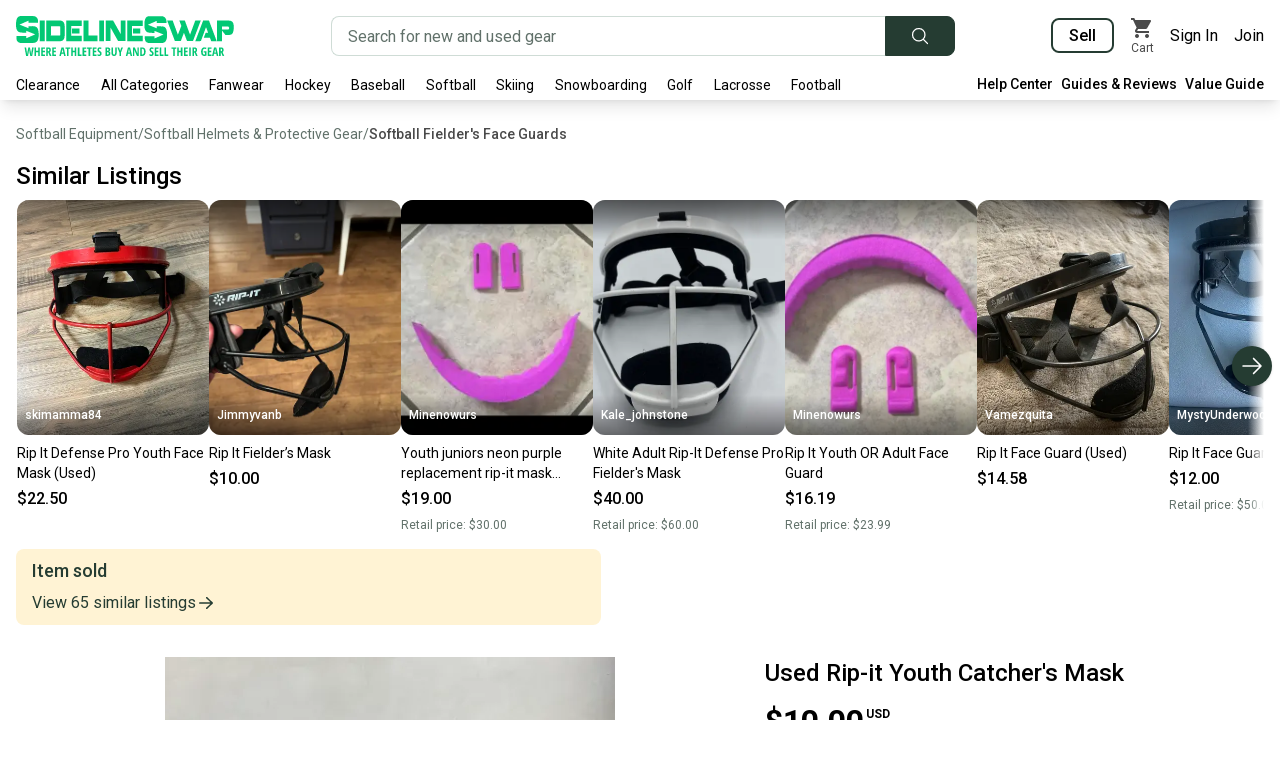

--- FILE ---
content_type: text/html; charset=utf-8
request_url: https://sidelineswap.com/gear/softball/helmets-protective-gear/fielders-face-guards/5235153-used-rip-it-youth-catcher-s-mask
body_size: 87603
content:
<!DOCTYPE html><html lang="en"><head><meta charSet="utf-8"/><meta name="viewport" content="width=device-width, initial-scale=1"/><link rel="preload" as="image" href="https://edge.images.sidelineswap.com/production/033/738/330/9963bb554c4dc74c_original.jpeg?height=600"/><link rel="preload" as="image" href="https://edge.images.sidelineswap.com/production/033/738/330/9963bb554c4dc74c_original.jpeg?height=800"/><link rel="stylesheet" href="/_next/static/css/ba9570a7c3748ffa.css" data-precedence="next"/><link rel="stylesheet" href="/_next/static/css/b805b5b186921ad7.css" data-precedence="next"/><link rel="stylesheet" href="/_next/static/css/a220369c71b9d5fa.css" data-precedence="next"/><link rel="preload" as="script" fetchPriority="low" href="/_next/static/chunks/webpack-ee0cf28eecdb8b05.js"/><script src="/_next/static/chunks/1cd37584-3824fa0fe19ccd11.js" async=""></script><script src="/_next/static/chunks/1125-a6ef22dfdbafa33f.js" async=""></script><script src="/_next/static/chunks/main-app-c98a72785472ae16.js" async=""></script><script src="/_next/static/chunks/63649dc5-ba763e685f7f8695.js" async=""></script><script src="/_next/static/chunks/2059-59c6e067586ea5f9.js" async=""></script><script src="/_next/static/chunks/1757-ed76854404bea19b.js" async=""></script><script src="/_next/static/chunks/4316-793f2e217396ac89.js" async=""></script><script src="/_next/static/chunks/2704-98f07d5a077bfc2a.js" async=""></script><script src="/_next/static/chunks/3917-fcf1a75431538bca.js" async=""></script><script src="/_next/static/chunks/2296-d5c49440bd4ad26d.js" async=""></script><script src="/_next/static/chunks/7423-bcc7d8507878df73.js" async=""></script><script src="/_next/static/chunks/6411-85fc33f95d3a1d35.js" async=""></script><script src="/_next/static/chunks/311-c892fac2de8d3e11.js" async=""></script><script src="/_next/static/chunks/9067-e467c4ce5b9f837d.js" async=""></script><script src="/_next/static/chunks/2092-353ccf5976afcfc9.js" async=""></script><script src="/_next/static/chunks/6305-72bd36e185f75f79.js" async=""></script><script src="/_next/static/chunks/9474-89ccc196c6084ab5.js" async=""></script><script src="/_next/static/chunks/5899-7289dfd35be2d9cf.js" async=""></script><script src="/_next/static/chunks/6749-c45dbdedc60b2755.js" async=""></script><script src="/_next/static/chunks/6916-1ec42997c888962d.js" async=""></script><script src="/_next/static/chunks/4829-356385f527e2f4a9.js" async=""></script><script src="/_next/static/chunks/598-38def1c0b2209f54.js" async=""></script><script src="/_next/static/chunks/5997-4d00e56fed6e684d.js" async=""></script><script src="/_next/static/chunks/7253-39ff1c0b70fb78bd.js" async=""></script><script src="/_next/static/chunks/1684-9e1b4ca91f0e6b07.js" async=""></script><script src="/_next/static/chunks/1527-13273d50a402e478.js" async=""></script><script src="/_next/static/chunks/6815-21b0f125a07a23fe.js" async=""></script><script src="/_next/static/chunks/6504-b99390c8e70d61b6.js" async=""></script><script src="/_next/static/chunks/9925-daff66c148ea4d75.js" async=""></script><script src="/_next/static/chunks/1430-580d6da9f65fb7dd.js" async=""></script><script src="/_next/static/chunks/2652-40398375bb4e554b.js" async=""></script><script src="/_next/static/chunks/9455-bb83440b09238a9d.js" async=""></script><script src="/_next/static/chunks/app/(default)/gear/%5B...itemSlug%5D/page-3c7e8f1ad6c8fe06.js" async=""></script><script src="/_next/static/chunks/app/layout-93a47b0eb19c3d39.js" async=""></script><script src="/_next/static/chunks/2690-a1b2f34df2a30785.js" async=""></script><script src="/_next/static/chunks/app/(default)/error-2550b73d88cecb10.js" async=""></script><script src="/_next/static/chunks/app/global-error-6c29eda93b32eabb.js" async=""></script><script src="/_next/static/chunks/1d90ee72-bd917e5e5520bbc0.js" async=""></script><script src="/_next/static/chunks/8805-c83bf92a05bdc30a.js" async=""></script><script src="/_next/static/chunks/3450-ced323810658fc09.js" async=""></script><script src="/_next/static/chunks/6789-e005bf69c191c1ba.js" async=""></script><script src="/_next/static/chunks/6681-696a7bb966484e51.js" async=""></script><script src="/_next/static/chunks/6211-1055ea905832f04e.js" async=""></script><script src="/_next/static/chunks/app/(noCategoryNavigation)/layout-9c02822e22fd1438.js" async=""></script><link rel="preload" href="https://d.impactradius-event.com/A2401526-017e-4c8d-92bb-c12c27d322271.js" as="script"/><link rel="preload" href="https://www.googletagmanager.com/gtag/js?id=G-F7S7YJGWRK" as="script"/><link rel="preload" href="https://www.googleadservices.com/pagead/conversion.js" as="script"/><link rel="preload" href="https://www.redditstatic.com/ads/pixel.js" as="script"/><link rel="preload" href="https://cdn.attn.tv/sdlnswp/dtag.js" as="script"/><link rel="preload" href="https://bat.bing.com/bat.js" as="script"/><link rel="preload" href="https://connect.facebook.net/en_US/fbevents.js" as="script"/><meta name="next-size-adjust" content=""/><meta name="theme-color" content="#02c874"/><meta name="color-scheme" content="only light"/><script>window.__ENV = {"RECAPTCHA_V3_KEY":"6Ldd-bgUAAAAADxemxIER_Cb5_mfx72GXq0HofTK","ADWORDS_KEY":"AW-750722247","GOOGLE_CLOUD_MAPS_AUTOCOMPLETE_API_KEY":"AIzaSyD8tSPTyPiTHnFUV5RLyxAh5elW2Pl2nWo","GOOGLE_REMARKETING_CONVERSION_ID":"962108269","GA_TRACKING_ID":"UA-31057064-1","GA4_TRACKING_ID":"G-F7S7YJGWRK","GOOGLE_SIGNIN_CLIENT_ID":"704267065649-p34phpik753ojggv2rgle6elsuf4prho.apps.googleusercontent.com","SENTRY_ENABLED":"true","SENTRY_DSN":"https://9a37bc078bbd429ab7e930cf277e022b@sentry.io/1512457","AMPLITUDE_API_KEY":"e9860fa52f6cf7cb524fc53e65bf15cc","FB_SDK_KEY":"203885920171593","FB_KEY":"465291564076543","BING_KEY":"13007818","TIKTOK_PIXEL_ID":"BS86FP67TJFGI7V4HFRG","REDDIT_KEY":"a2_frqgko7x8vzz","API_ORIGIN_URL":"https://api.staging.sidelineswap.com","API_EDGE_URL":"https://edge.api.sidelineswap.com","API_IAM_URL":"https://api.sidelineswap.com","API_RAILS_URL":"https://api.sidelineswap.com","API_COMMERCE_URL":"https://api.sidelineswap.com","API_SECURE_URL":"https://api.secure.sidelineswap.com","API_BFF_URL":"https://bff.api.sidelineswap.com","ZENDESK_GEAR_EXPERTS_API_KEY":"D5IqtvcQmMXsrox2FqZIfB76fqtLLufOvsaJi8ku","PRIZEOUT_API_KEY":"3fb4a5661f4c51ed3542b4cee52b264e","PRIZEOUT_PARTNER_ID":"a9beae31-6453-4d33-a261-d36e949afdaf","BUTTER_CMS_API_KEY":"432d248b0bc730517a3e2d1e757dcc0ea1221c2e","ADS_ENABLED_MOBILE":"true","DD_RUM_ENABLED":"false","DD_RUM_APPLICATION_ID":"dc9fa91c-9d8b-48f7-9a4c-9c73656041a4","DD_RUM_CLIENT_TOKEN":"pub303cb270fc18b60230744c98366afc71","DD_RUM_SERVICE":"sidelineswap-production","ENVIRONMENT":"production"};</script><title>Used Rip-it Youth  Catcher&#x27;s Mask | SidelineSwap | Buy and Sell on SidelineSwap</title><meta name="description" content="Quality Softball Fielder&#x27;s Face Guards at great prices. SidelineSwap&#x27;s secure marketplace with fast selling and convenient trade-in options."/><link rel="manifest" href="/manifest.webmanifest"/><meta name="keywords" content="Used,Rip It,Kid Pitch (9YO-13YO)"/><link rel="canonical" href="https://sidelineswap.com/gear/softball/helmets-protective-gear/fielders-face-guards/5235153-used-rip-it-youth-catcher-s-mask"/><meta name="google-site-verification" content="rg4htLuJSk-kRrkgSRAir9FIWbdR5HEBvOOu2MkMBBM"/><meta name="google-site-verification" content="lAq8hW15zBuyccHWW2nwqzIsY6MLNYPkameHE_7y4cI"/><meta name="mobile-web-app-capable" content="yes"/><meta name="apple-mobile-web-app-title" content="SidelineSwap"/><meta name="apple-mobile-web-app-status-bar-style" content="black"/><meta property="og:title" content="Used Rip-it Youth  Catcher&#x27;s Mask | SidelineSwap | Buy and Sell on SidelineSwap"/><meta property="og:description" content="Quality Softball Fielder&#x27;s Face Guards at great prices. SidelineSwap&#x27;s secure marketplace with fast selling and convenient trade-in options."/><meta property="og:url" content="https://sidelineswap.com/gear/softball/helmets-protective-gear/fielders-face-guards/5235153-used-rip-it-youth-catcher-s-mask"/><meta property="og:image" content="https://edge.images.sidelineswap.com/production/033/738/330/9963bb554c4dc74c_original.jpeg?height=600"/><meta property="og:image" content="https://edge.images.sidelineswap.com/production/033/738/331/a986a7a6757b3c17_original.jpeg?height=600"/><meta property="og:image" content="https://edge.images.sidelineswap.com/production/033/738/333/5fa0c7d775f714a4_original.jpeg?height=600"/><meta property="og:image" content="https://edge.images.sidelineswap.com/production/033/738/334/2d7403068d8be8ae_original.jpeg?height=600"/><meta property="og:image" content="https://edge.images.sidelineswap.com/production/033/738/332/3db9d234f82db09f_original.jpeg?height=600"/><meta name="twitter:card" content="summary"/><meta name="twitter:title" content="Used Rip-it Youth  Catcher&#x27;s Mask | SidelineSwap"/><meta name="twitter:description" content="Quality Softball Fielder&#x27;s Face Guards at great prices. SidelineSwap&#x27;s secure marketplace with fast selling and convenient trade-in options."/><meta name="twitter:image" content="https://edge.images.sidelineswap.com/production/033/738/330/9963bb554c4dc74c_original.jpeg?height=600"/><meta name="twitter:image" content="https://edge.images.sidelineswap.com/production/033/738/331/a986a7a6757b3c17_original.jpeg?height=600"/><meta name="twitter:image" content="https://edge.images.sidelineswap.com/production/033/738/333/5fa0c7d775f714a4_original.jpeg?height=600"/><meta name="twitter:image" content="https://edge.images.sidelineswap.com/production/033/738/334/2d7403068d8be8ae_original.jpeg?height=600"/><meta name="twitter:image" content="https://edge.images.sidelineswap.com/production/033/738/332/3db9d234f82db09f_original.jpeg?height=600"/><meta property="al:ios:app_name" content="SidelineSwap"/><meta property="al:ios:url" content="https://apps.apple.com/us/app/sidelineswap/id1215421737"/><meta property="al:ios:app_store_id" content="1215421737"/><meta property="al:android:app_name" content="SidelineSwap"/><meta property="al:android:package" content="com.sidelineswap.android"/><meta property="al:android:url" content="https://play.google.com/store/apps/details?id=com.sidelineswap.android"/><script>document.querySelectorAll('body link[rel="icon"], body link[rel="apple-touch-icon"]').forEach(el => document.head.appendChild(el))</script><script src="/_next/static/chunks/polyfills-42372ed130431b0a.js" noModule=""></script></head><body class="__className_0250f4"><div hidden=""><!--$--><!--/$--></div><header id="header-container"><!--$--><div class="w-full bg-white shadow-lg print:hidden" id="header"><!--$--><!--/$--><nav class="container mb-0 flex items-center justify-between px-4 pt-4"><a class="inline-block" aria-label="Go to the Homepage" href="/"><svg width="218" height="40" xmlns="http://www.w3.org/2000/svg" xmlns:xlink="http://www.w3.org/1999/xlink" viewBox="0 0 218 40" aria-label="SidelineSwap - Where Athletes Buy and Sell Their Gear" role="img"><defs><clipPath id="hide-tagline" style="display:none"><rect x="0" y="0" width="218" height="28"></rect></clipPath></defs><path fill="#02c874" clip-path="url(#hide-tagline)" d="M56.082 17.383h7.404v-4.924h-7.404v4.924zm-5.812 7.82h15.6v-5.564H55.195V10.11H65.87V4.57h-15.6v20.632zm-28.906-.296c.911-1.343 1.368-3.497 1.368-6.462 0-2.052-.254-3.815-.763-5.285l-.026-.038c-.35-.886-.85-1.563-1.498-2.033-.647-.47-1.42-.753-2.314-.854-1.358-.197-3.107-.084-4.442-.037-.616.017-.376.05-1.2.015v1.998L3.487 8.597 12.49 4.7v2.16h9.585l-.08-2.737-.55-1.522-.71-1.138-1.027-.721-1.261-.607L5.03.019c-1.79 0-3.078.718-3.859 2.153C.39 3.606 0 5.758 0 8.625c0 1.14.07 2.15.21 3.025.14.877.36 1.606.659 2.189.79 1.623 2.088 2.51 3.894 2.664a74.73 74.73 0 0 0 4.993.316l.42-.04v-1.994l9 3.613-9 3.896v-2.21H.48v2.543l.34 1.749.606 1.064 1.131.874 1.578.607h12.783c2.052 0 3.534-.67 4.446-2.014zm61.804.296h4.925V4.57h-4.925v20.633zm-59.383 0h4.925V4.57h-4.925v20.633zM140.864 7.006v-.005h-.023c-.456 0 .023.005.023.005zm71.91 6.168c-.269.283-.578.424-.927.424h-5.894v-3.1h5.955c.307 0 .59.147.848.44.254.292.395.633.422 1.022 0 .525-.135.932-.404 1.214zm4.682-5.202c-.202-.846-.525-1.523-.97-2.03-.441-.505-1.012-.86-1.705-1.064-.691-.205-1.529-.308-2.51-.308H201.03v20.633h4.924V14.474l3.452 4.458h3.715c1.68 0 2.873-.626 3.58-1.882.706-1.254 1.06-3.216 1.06-5.883 0-1.283-.102-2.349-.304-3.195zm-67.717 17.076c.912-1.343 1.368-3.498 1.368-6.462 0-2.054-.256-3.815-.763-5.284l-.026-.04c-.35-.885-.85-1.562-1.498-2.032-.647-.47-1.42-.754-2.314-.855a2.105 2.105 0 0 0-.564 0 3.155 3.155 0 0 1-.67 0h-.238c-.086 0-.183-.015-.287-.046a2.07 2.07 0 0 0-.567.003 2.35 2.35 0 0 1-.646-.003 18.517 18.517 0 0 0-1.302.004l1.298.018c.912.04-2.1.006-1.466-.013l.168-.005-1.368-.019v2.038l-9.001-3.616 9-3.894v2.16h9.586l-.08-2.737-.55-1.522-.71-1.138-1.027-.721-1.261-.609L133.404.16c-1.79 0-3.077.717-3.858 2.152-.78 1.433-1.17 3.587-1.17 6.454 0 1.14.069 2.15.21 3.025.14.875.36 1.604.658 2.189.788 1.623 2.086 2.51 3.894 2.664h.394c.104.025.228.043.368.058.14.013.282.03.421.056.246.027.495.046.75.058.256.01.513.03.776.056.264.026.715.032 1.356.018.64-.01-.099.008.953.058l-.024.012.418-.04v-1.994l9.001 3.613-9 3.895v-2.21h-9.696v2.545l.341 1.746.605 1.065 1.131.875 1.578.607h12.783c2.052 0 3.534-.67 4.446-2.014zm40.836-12.438c.168.459.332.902.494 1.33.162.429.328.86.495 1.297.167.439.345.912.534 1.417h-2.343l-2.015 5.197h6.254l1.231 3.352h5.51l-7.73-20.633h-5.871l-7.829 20.633 5.57-.088 5.144-13.977c.201.524.387 1.016.556 1.472zm-85.716 5.703l-7.73-13.742h-7.426v20.541h4.708v-13.8l7.747 13.8h7.387V4.571h-4.686v13.742zm12.099-.93h7.404v-4.924h-7.404v4.924zm9.787 2.256h-10.674V10.11h10.674V4.57h-15.6v20.632h15.6v-5.564zm-45.182-.181H72.38V4.57h-4.905v20.632h14.087v-5.745zM12.419 10.21l.07.003v-.04l-.07.037zm152.367 14.902l3.148-8.373 3.148 8.373h5.873l7.81-20.541h-5.508l-5.21 14.152-5.204-14.152h-5.509l2.017 5.338-3.471 8.814-5.206-14.152h-5.508l7.749 20.541h5.87zM34.966 19.57v.498l-.343-.498h.344v-9.277h8.463c.565 0 .847.205.847.612v8.024c0 .427-.282.641-.847.641h-8.463zm12.539 4.159c.773-.983 1.161-2.446 1.161-4.392v-8.931c0-1.923-.388-3.38-1.161-4.36-.775-.983-1.976-1.476-3.603-1.476H30.32v20.633h13.582c1.627 0 2.828-.492 3.603-1.474zM12.489 6.865V6.86h-.023c-.456 0 .023.005.023.005zm137.544 24.609h-1.569v8.41h3.742v-1.368h-2.173v-7.042zm-28.658 4.59c0 .557.037 1.036.11 1.44h-.064l-2.583-6.03h-1.926v8.41h1.453v-4.596a7.4 7.4 0 0 0-.144-1.495h.075l2.606 6.092h1.915v-8.411h-1.442v4.59zm6.274 1.736c-.274.477-.696.716-1.27.716h-.506v-5.69h.628c1.038 0 1.557.94 1.557 2.819 0 .958-.137 1.677-.41 2.154zm-1.09-6.326h-2.255v8.41h2.064c1.065 0 1.881-.367 2.448-1.101s.85-1.796.85-3.184c0-1.304-.272-2.317-.818-3.04-.546-.723-1.309-1.085-2.289-1.085zm18.728 0h-1.569v8.41h3.742v-1.368h-2.173v-7.042zm-9.11 3.653c-.408-.268-.694-.508-.857-.719a1.177 1.177 0 0 1-.245-.742c0-.288.069-.515.205-.682.137-.166.332-.25.585-.25.231 0 .447.042.65.127.2.084.394.18.578.287l.52-1.254c-.597-.36-1.217-.54-1.863-.54-.677 0-1.216.21-1.617.632-.402.422-.603.994-.603 1.714 0 .376.051.706.153.99.102.284.246.54.433.768.186.228.46.467.82.716.416.284.714.542.895.774.18.232.27.488.27.768 0 .283-.075.508-.227.673-.152.165-.377.247-.678.247-.526 0-1.105-.205-1.735-.615v1.547c.515.288 1.14.432 1.874.432.75 0 1.323-.21 1.721-.627.398-.418.597-1.02.597-1.807 0-.49-.109-.928-.326-1.311-.217-.384-.6-.76-1.15-1.128zm2.513 4.758h3.8v-1.37h-2.23v-2.33h2.07v-1.357h-2.07v-2.002h2.23v-1.352h-3.8v8.41zm-26.466-3.51c.323-1.415.523-2.32.6-2.718.077-.397.14-.76.19-1.09.02.161.076.48.17.958.095.477.155.776.182.894l.45 1.957h-1.592zm-.276-4.935l-2.088 8.445h1.569l.484-2.123h2.197l.484 2.123h1.574l-2.093-8.445h-2.127zm79.778 8.445h3.8v-1.37h-2.23v-2.33h2.07v-1.357h-2.07v-2.002h2.23v-1.352h-3.8v8.41zm6.649-3.51c.322-1.415.522-2.32.6-2.718.076-.397.14-.76.19-1.09.019.161.075.48.17.958.094.477.154.776.181.894l.45 1.957h-1.591zm-.277-4.935l-2.087 8.445h1.568l.484-2.123h2.197l.484 2.123h1.575l-2.094-8.445h-2.127zm-10.234 5.16h1.043v1.927a3.17 3.17 0 0 1-.772.098c-.481 0-.847-.251-1.099-.754-.252-.502-.378-1.225-.378-2.169 0-.916.174-1.64.522-2.171.348-.532.82-.797 1.416-.797.415 0 .86.138 1.338.414l.495-1.277a3.86 3.86 0 0 0-1.926-.518c-1.088 0-1.934.382-2.54 1.145-.605.763-.908 1.82-.908 3.17 0 1.4.265 2.471.793 3.216.529.744 1.283 1.116 2.264 1.116.822 0 1.598-.156 2.329-.467V35.22h-2.577v1.38zm17.966-1.648c-.161.209-.426.314-.795.314h-.404v-2.44h.392c.358 0 .622.091.793.273.17.183.256.489.256.918 0 .414-.08.726-.242.934zm1.829-.981c0-.844-.207-1.47-.62-1.881-.414-.41-1.055-.616-1.924-.616h-2.053v8.41h1.57v-3.273h.558l1.332 3.274h1.678l-1.62-3.688c.719-.422 1.079-1.164 1.079-2.226zm-52.12-1.122h1.614v7.036h1.563v-7.036h1.615v-1.375h-4.792v1.375zm9.33 1.967h-2.07v-3.342h-1.569v8.41h1.569v-3.687h2.07v3.688h1.568v-8.411h-1.568v3.342zm14.391.136c-.161.209-.426.314-.795.314h-.404v-2.44h.392c.358 0 .622.091.793.273.17.183.256.489.256.918 0 .414-.08.726-.242.934zm1.828-.981c0-.844-.206-1.47-.62-1.881-.413-.41-1.054-.616-1.923-.616h-2.052v8.41h1.568v-3.273h.56l1.331 3.274h1.678l-1.62-3.688c.719-.422 1.078-1.164 1.078-2.226zm-7.853 5.914h1.476v-8.411h-1.476v8.41zm-5.31 0h3.8v-1.37h-2.232v-2.33h2.07v-1.357h-2.07v-2.002h2.231v-1.352h-3.8v8.41zM58.767 34.816h-2.07v-3.342h-1.569v8.41h1.569v-3.687h2.07v3.688h1.568v-8.411h-1.568v3.342zm-9.33-1.967h1.615v7.036h1.562v-7.036h1.615v-1.375h-4.792v1.375zm-3.696 3.527c.323-1.416.523-2.322.6-2.719.077-.397.14-.76.19-1.09.02.161.076.48.17.958.094.477.155.776.182.894l.45 1.957h-1.592zm-.277-4.936l-2.087 8.445h1.568l.485-2.123h2.196l.485 2.123h1.574l-2.093-8.445h-2.128zm17.927.034h-1.568v8.41h3.742v-1.368h-2.174v-7.042zm3.177 8.41h3.8v-1.368h-2.231v-2.33h2.07v-1.358h-2.07v-2.002h2.231v-1.352h-3.8v8.41zm-44.381-5.068h-2.07v-3.342H18.55v8.41h1.568v-3.687h2.07v3.688h1.568v-8.411h-1.568v3.342zm-6.77 1.404c-.06.364-.159 1.114-.294 2.25a29.15 29.15 0 0 0-.282-2.215l-.9-4.781h-1.626l-.9 4.78c-.084.442-.174 1.176-.27 2.204a78.98 78.98 0 0 0-.294-2.238l-.755-4.746h-1.54l1.528 8.41h1.96l.802-4.383.236-1.731.047-.426c.053.82.144 1.532.27 2.134l.825 4.407h1.96l1.517-8.411h-1.551l-.732 4.746zm55.59-3.371h1.615v7.036h1.563v-7.036H75.8v-1.375H71.01v1.375zm33.167 1.945l-1.119-3.32h-1.654l1.994 5.103v3.308h1.546v-3.371l2-5.04H105.3l-1.124 3.32zm-71.135.158c-.162.209-.427.314-.796.314h-.404v-2.44h.392c.358 0 .622.091.793.273.171.183.257.489.257.918 0 .414-.081.726-.242.934zm1.827-.981c0-.844-.206-1.47-.62-1.881-.413-.41-1.054-.616-1.923-.616h-2.052v8.41h1.568v-3.273h.56l1.331 3.274h1.678l-1.62-3.688c.719-.422 1.078-1.164 1.078-2.226zm1.31 5.914h3.8v-1.37h-2.232v-2.33h2.07v-1.357h-2.07v-2.002h2.231v-1.352h-3.8v8.41zm-10.933 0h3.8v-1.37h-2.232v-2.33h2.07v-1.357h-2.07v-2.002h2.232v-1.352h-3.8v8.41zm67.275-1.668c-.16.199-.403.299-.73.299H91v-2.353h.767c.661 0 .992.376.992 1.127 0 .418-.08.727-.24.927zm-1.52-5.391h.664c.33 0 .573.076.726.227.154.152.23.402.23.751 0 .35-.066.612-.2.788-.136.177-.368.265-.699.265H91v-2.031zm2.007 2.652v-.057a1.28 1.28 0 0 0 .865-.596c.212-.328.317-.735.317-1.222 0-.74-.2-1.28-.6-1.62-.4-.34-1.037-.509-1.913-.509h-2.151v8.41h2.537c.711 0 1.271-.215 1.68-.647.41-.431.615-1.028.615-1.791 0-.541-.106-.975-.318-1.3-.211-.326-.555-.549-1.032-.668zM76.7 39.885h3.8v-1.37h-2.232v-2.33h2.07v-1.357h-2.07v-2.002H80.5v-1.352h-3.8v8.41zm7.392-4.758c-.408-.268-.693-.508-.856-.719a1.175 1.175 0 0 1-.245-.742c0-.288.068-.515.204-.682.137-.166.332-.25.585-.25.231 0 .447.042.65.127.201.084.394.18.579.287l.519-1.254c-.596-.36-1.217-.54-1.863-.54-.676 0-1.215.21-1.617.632-.402.422-.603.994-.603 1.714 0 .376.051.706.153.99.102.284.246.54.433.768.186.228.46.467.821.716.415.284.713.542.894.774.18.232.27.488.27.768 0 .283-.075.508-.227.673-.152.165-.377.247-.677.247-.527 0-1.105-.205-1.736-.615v1.547c.515.288 1.14.432 1.874.432.75 0 1.323-.21 1.721-.627.398-.418.597-1.02.597-1.807 0-.49-.109-.928-.326-1.311-.217-.384-.6-.76-1.15-1.128zm15.043 1.916c0 .502-.09.89-.27 1.162a.868.868 0 0 1-.768.409c-.71 0-1.066-.535-1.066-1.606v-5.534h-1.557v5.419c0 1.024.219 1.798.657 2.322.438.523 1.077.785 1.915.785.857 0 1.512-.264 1.966-.791.453-.528.68-1.292.68-2.293v-5.442h-1.557v5.569z"></path></svg></a><!--$--><div class="relative mx-4 flex w-1/2" style="max-width:714px"><form class="flex w-full" role="search" action="/search"><div class="sc-fbb80363-1 flex h-10 flex-grow items-center rounded border transition duration-200 focus-within:ring dark:border-grey-700 dark:bg-grey-900 dark:text-grey-300 bg-white focus-within:border-green-500 text-turf-green-500 rounded-r-none border-r-0" style="height:40px"><input class="sc-fbb80363-0 placeholder-slate-green-500 h-full w-full appearance-none rounded border-transparent bg-transparent outline-none disabled:cursor-not-allowed px-4 text-base" autoComplete="off" aria-label="Search for new and used gear" placeholder="Search for new and used gear" type="search" name="q" value=""/></div><button class="appearance-none rounded font-semibold transition duration-200 px-6 py-2 text-sm border hover:shadow focus:ring disabled:cursor-not-allowed disabled:text-pastel-green-500 disabled:bg-off-white-500 disabled:hover:bg-off-white-500 disabled:border disabled:border-grey-500 disabled:hover:border-grey-500 bg-turf-green-500 border-turf-green-500 text-white hover:bg-turf-green-900 hover:border-turf-green-900 dark:bg-grey-600 dark:hover:bg-grey-700 dark:text-grey-300 dark:border-grey-600 dark:hover:border-grey-700 rounded-l-none rounded-r px-4 py-0" type="submit" aria-label="Submit search" style="height:40px"><svg xmlns="http://www.w3.org/2000/svg" fill="none" viewBox="0 0 24 24" stroke-width="1.5" stroke="currentColor" aria-hidden="true" class="h-5 w-5"><path stroke-linecap="round" stroke-linejoin="round" d="M21 21l-5.197-5.197m0 0A7.5 7.5 0 105.196 5.196a7.5 7.5 0 0010.607 10.607z"></path></svg></button></form></div><!--/$--><!--$--><div class="flex flex-shrink-0 items-center space-x-4"><div><a class="border-turf-green-500 rounded border-2 px-4 py-1.5 font-semibold hover:border-green-500 transition-colors duration-200 hover:text-green-500" aria-label="Sell your gear now" href="/sell-now">Sell</a></div><!--$--><a class="text-black transition-colors duration-100 hover:text-green-500 flex flex-col items-center" aria-label="View my cart" href="/cart"><div class="relative"><svg height="24" width="24" viewBox="0 0 24 24"><path fill="currentColor" fill-rule="evenodd" d="M7 18c-1.1 0-1.99.9-1.99 2S5.9 22 7 22s2-.9 2-2-.9-2-2-2zM1 2v2h2l3.6 7.59-1.35 2.45c-.16.28-.25.61-.25.96 0 1.1.9 2 2 2h12v-2H7.42c-.14 0-.25-.11-.25-.25l.03-.12.9-1.63h7.45c.75 0 1.41-.41 1.75-1.03l3.58-6.49A1.003 1.003 0 0 0 20 4H5.21l-.94-2H1zm16 16c-1.1 0-1.99.9-1.99 2s.89 2 1.99 2 2-.9 2-2-.9-2-2-2z"></path></svg></div><div class="text-center text-xs">Cart</div></a><!--/$--><a class="transition-colors duration-200 hover:text-green-500" data-disable-nprogress="true" href="/login">Sign In</a><a class="transition-colors duration-200 hover:text-green-500" data-disable-nprogress="true" href="/register">Join</a></div><!--/$--></nav><div class="container relative mb-0 mt-4 flex items-center pb-1"><div class="-ml-2 flex flex-1 items-center text-sm"><ul class="flex h-6 flex-wrap justify-between overflow-hidden leading-snug"><li data-title="Clearance"><a class="block cursor-pointer px-2 py-1" href="/shop/clearance/l465764">Clearance</a></li><li data-title="All Categories"><a class="block cursor-pointer px-2 py-1" href="#">All Categories</a><ul class="hidden"><li><a href="/shop/apparel/l485">Apparel</a></li><li><a href="/shop/baseball/l57">Baseball</a></li><li><a href="/shop/basketball/l61">Basketball</a></li><li><a href="/shop/bikes/l292">Bikes</a></li><li><a href="/shop/disc-golf/l61644">Disc Golf</a></li><li><a href="/shop/electronics-gaming-esports/l62258">Electronics, Gaming, &amp; Esports</a></li><li><a href="/shop/field-hockey-category/l11537">Field Hockey</a></li><li><a href="/shop/figure-skating/l11535">Figure Skating</a></li><li><a href="/shop/fishing/l62213">Fishing</a></li><li><a href="/shop/fitness/l62227">Fitness</a></li><li><a href="/shop/football/l63">Football</a></li><li><a href="/shop/footwear/l10908">Footwear</a></li><li><a href="/shop/golf/l62">Golf</a></li><li><a href="/shop/hike-camp/l11382">Hike &amp; Camp</a></li><li><a href="/shop/hockey/l30">Hockey</a></li><li><a href="/shop/inline-roller/l62430">Inline &amp; Roller</a></li><li><a href="/shop/lacrosse/l74">Lacrosse - Men’s</a></li><li><a href="/shop/womens-lacrosse/l66">Lacrosse - Women’s</a></li><li><a href="/shop/memorabilia/l168753">Memorabilia</a></li><li><a href="/shop/motocross/l602">Motocross</a></li><li><a href="/shop/other-others/l483">Other</a></li><li><a href="/shop/paintball/l62250">Paintball</a></li><li><a href="/shop/skateboarding/l62223">Skateboarding</a></li><li><a href="/shop/skiing/l36">Skiing</a></li><li><a href="/shop/snowboarding/l65">Snowboarding</a></li><li><a href="/shop/snowshoe/l11547">Snowshoe</a></li><li><a href="/shop/soccer/l59">Soccer</a></li><li><a href="/shop/softball/l64">Softball</a></li><li><a href="/shop/surf-wake-water/l11560">Surf, Wake, &amp; Water</a></li><li><a href="/shop/tennis-racquet-sports/l590">Tennis &amp; Racquet Sports</a></li><li><a href="/shop/wrestling/l11604">Wrestling</a></li></ul></li><li data-title="Fanwear"><a class="block cursor-pointer px-2 py-1" href="#">Fanwear</a><ul class="hidden"><li><a href="/shop/hockey/apparel-jerseys-socks/l90">Hockey Apparel</a><ul><li><a href="/shop/f/hockey/nhl/apparel/l465469">NHL</a></li><li><a href="/shop/f/hockey/ahl/apparel/l63037">AHL</a></li><li><a href="/shop/f/hockey/ohl/apparel/l163673">OHL</a></li><li><a href="/shop/f/hockey/echl/apparel/l474696">ECHL</a></li></ul></li><li><a href="/shop/baseball/apparel-jerseys/l148">Baseball Apparel</a><ul><li><a href="/shop/f/baseball/mlb/apparel/l466019">MLB</a></li><li><a href="/shop/f/baseball/aaa/apparel/l466020">Triple-A</a></li><li><a href="/shop/f/baseball/aa/apparel/l466024">Double-A</a></li><li><a href="/shop/f/baseball/a/apparel/l466025">Single-A</a></li></ul></li><li><a href="/shop/football/apparel/l11428">Football Apparel</a></li><li><a href="/shop/f/college/apparel/l163458">College Apparel</a><ul><li><a href="/shop/f/college/sec/apparel/l465784">SEC</a></li><li><a href="/shop/f/college/big-ten/apparel/l465790">Big Ten</a></li><li><a href="/shop/f/college/big-12/apparel/l465796">Big 12</a></li><li><a href="/shop/f/college/acc/apparel/l465792">ACC</a></li><li><a href="/shop/f/college/ivy/apparel/l471169">Ivy League</a></li></ul></li><li><a href="/shop/basketball/apparel/l174530">Basketball Apparel</a><ul><li><a href="/shop/f/basketball/nba/apparel/l163429">NBA</a></li></ul></li><li><a href="/shop/soccer/apparel-jerseys/l11211">Soccer Apparel</a></li></ul></li><li data-title="Hockey"><a class="block cursor-pointer px-2 py-1" href="/shop/hockey/l30">Hockey</a><ul class="hidden"><li><a href="/shop/hockey/sticks/l33">Hockey Sticks</a><ul><li><a href="/shop/hockey/sticks/two-packs/l61684">Stick 2-Packs</a></li><li><a href="/shop/hockey/sticks/l33#condition%5B%5D=17">Used Hockey Sticks</a></li></ul></li><li><a href="/shop/hockey/skates/l72">Hockey Skates</a><ul><li><a href="/shop/hockey/skates/age-senior/l322">Senior Skates</a></li><li><a href="/shop/hockey/skates/age-intermediate/l176524">Intermediate Skates</a></li><li><a href="/shop/hockey/skates/age-junior/l85817">Junior Hockey Skates</a></li><li><a href="/shop/hockey/skates/age-youth/l420">Youth Hockey Skates</a></li></ul></li><li><a href="/shop/hockey/gloves/l71">Hockey Gloves</a></li><li><a href="/shop/hockey/pro-stock/l275">Pro Stock Hockey Gear</a><ul><li><a href="/shop/hockey/sticks/pro-stock/l280">Pro Stock Sticks</a></li><li><a href="/shop/hockey/gloves/pro-stock/l356">Pro Stock Gloves</a></li></ul></li><li><a href="/shop/hockey/goalie/l10924">Hockey Goalie</a><ul><li><a href="/shop/hockey/goalie/goalie-leg-pads/l118">Goalie Leg Pads</a></li><li><a href="/shop/hockey/goalie/goalie-skates/l122">Goalie Skates</a></li><li><a href="/shop/hockey/goalie/goalie-sticks/l123">Goalie Sticks</a></li><li><a href="/shop/hockey/goalie/goalie-gloves-blockers/l117">Goalie Gloves &amp; Blockers</a></li><li><a href="/shop/hockey/goalie/goalie-chest-arm-protectors/l115">Goalie Chest &amp; Arm Protectors</a></li><li><a href="/shop/hockey/goalie/goalie-masks/l119">Goalie Masks</a></li><li><a href="/shop/hockey/goalie/goalie-pants/l121">Goalie Pants</a></li><li><a href="/shop/hockey/goalie/goalie-full-sets/l116">Goalie Full Sets</a></li></ul></li><li><a href="/shop/hockey/pants-girdles-shells/l10938">Hockey Pants, Girdles, &amp; Shells</a></li><li><a href="/shop/hockey/protective/l10923">Hockey Protective</a><ul><li><a href="/shop/hockey/protective/shoulder-pads/l509">Hockey Shoulder Pads</a></li><li><a href="/shop/hockey/protective/shin-pads/l96">Hockey Shin Pads</a></li><li><a href="/shop/hockey/protective/elbow-pads/l92">Hockey Elbow Pads</a></li><li><a href="/shop/hockey/protective/neck-guards-wrist-guards-padded-shirts-other/l510">Neck Guards, Wrist Guards, &amp; Other</a></li></ul></li><li><a href="/shop/hockey/hockey-helmets/l73">Hockey Helmets</a></li><li><a href="/shop/hockey/inline-roller/l10933">Inline Hockey &amp; Roller</a></li><li><a href="/shop/hockey/hockey-bags/l8344">Hockey Bags</a><ul><li><a href="/shop/hockey/hockey-bags/goalie-bags/l10948">Hockey Goalie Bags</a></li><li><a href="/shop/hockey/hockey-bags/player-bags/l10947">Hockey Player Bags</a></li><li><a href="/shop/hockey/hockey-bags/stick-bags/l10960">Hockey Stick Bags</a></li></ul></li><li><a href="/shop/hockey/starter-kits-full-sets/l59612">Hockey Starter Kits (Full Sets)</a></li><li><a href="/shop/hockey/blades/l10935">Hockey Blades</a></li><li><a href="/shop/hockey/shafts/l10932">Hockey Shafts</a></li><li><a href="/shop/hockey/holders-runners-replacement-steel/l10928">Hockey Holders, Runners, &amp; Replacement Steel</a></li><li><a href="/shop/hockey/hockey-training-accessories-other/l507">Hockey Training, Accessories, &amp; Other</a><ul><li><a href="/shop/hockey/hockey-training-accessories-other/pucks-balls/l10950">Pucks &amp; Balls</a></li><li><a href="/shop/hockey/hockey-training-accessories-other/tape-grips/l10942">Hockey Tape &amp; Grips</a></li></ul></li><li><a href="/shop/hockey/apparel-jerseys-socks/l90">Hockey Apparel</a><ul><li><a href="/shop/hockey/apparel-jerseys-socks/jerseys/l8259">Jerseys</a></li><li><a href="/shop/hockey/apparel-jerseys-socks/skate-socks/l10967">Skate Socks</a></li></ul></li><li><a href="/shop/memorabilia/sport-hockey/l127479">Hockey Memorabilia</a></li></ul></li><li data-title="Baseball"><a class="block cursor-pointer px-2 py-1" href="/shop/baseball/l57">Baseball</a><ul class="hidden"><li><a href="/shop/baseball/bats/l37">Baseball Bats</a><ul><li><a href="/shop/baseball/bats/l37#condition%5B%5D=17">Used Baseball Bats</a></li><li><a href="/shop/baseball/bats/bat-type-bbcor/l55613">BBCOR Baseball Bats</a></li><li><a href="/shop/baseball/bats/usssa-certified/l58060">USSSA Baseball Bats</a></li><li><a href="/shop/baseball/bats/usa-certified-bats/l58061">USABat Baseball Bats</a></li><li><a href="/shop/baseball/bats/age-group-t-ball/l57938">Tee Ball and Coach Pitch Baseball Bats</a></li><li><a href="/shop/baseball/bats/pick-packs/l455038">Packs and Bundles</a></li></ul></li><li><a href="/shop/baseball/baseball-gloves/l78">Baseball Gloves &amp; Mitts</a><ul><li><a href="/shop/baseball/baseball-gloves/l78#condition%5B%5D=17">Used Baseball Gloves</a></li><li><a href="/shop/baseball/baseball-gloves/infield/l9307">Infield Gloves</a></li><li><a href="/shop/baseball/baseball-gloves/outfield/l9310">Outfield Gloves</a></li><li><a href="/shop/baseball/baseball-gloves/pitcher/l9309">Pitchers’ Gloves</a></li><li><a href="/shop/baseball/baseball-gloves/age-group-t-ball/l177222">Tee Ball and Coach Pitch Gloves</a></li></ul></li><li><a href="/shop/baseball/catchers-equipment/l11117">Baseball Catcher’s Equipment</a></li><li><a href="/shop/baseball/batters-protection/l11110">Baseball Batter’s Protection</a><ul><li><a href="/shop/baseball/batters-protection/sliding-mitts/l457942#sort=popular_desc">Sliding Mitts</a></li></ul></li><li><a href="/shop/baseball/pants/l11114">Baseball Pants</a></li><li><a href="/shop/baseball/bags-batpacks/l150">Baseball Bags &amp; Batpacks</a></li><li><a href="/shop/baseball/baseballs/l469">Baseballs</a></li><li><a href="/shop/baseball/training-field/l11121">Baseball Training &amp; Field</a></li><li><a href="/shop/baseball/apparel-jerseys/l148">Baseball Apparel &amp; Jerseys</a></li><li><a href="/shop/baseball/accessories-other/baseball-sunglasses/l481">Sunglasses</a></li><li><a href="/shop/baseball/accessories-other/l11116">Baseball Accessories &amp; Other</a></li><li><a href="/shop/baseball/footwear/l144">Baseball Footwear</a></li><li><a href="/shop/memorabilia/sport-baseball/l127472">Baseball Memorabilia</a></li><li><a href="/sm/popular-baseball-bats/l61080">Popular Baseball Bats</a><ul><li><a href="/shop/baseball/bats/warstic/bonesaber/l65188">Warstic Bonesaber</a></li><li><a href="/shop/baseball/bats/louisville-slugger/atlas-117/l272021">Louisville Slugger Atlas</a></li><li><a href="/shop/baseball/bats/rawlings/icon-31/l302036">Rawlings ICON</a></li><li><a href="/shop/baseball/bats/marucci/cat-x-composite/l175805">Marucci CAT X Composite</a></li><li><a href="/shop/baseball/bats/easton/hype-fire/l331577">Easton Hype Fire</a></li><li><a href="/shop/baseball/bats/demarini/the-goods/l59750">DeMarini The Goods</a></li></ul></li></ul></li><li data-title="Softball"><a class="block cursor-pointer px-2 py-1" href="/shop/softball/l64">Softball</a><ul class="hidden"><li><a href="/shop/softball/bats/l546">Softball Bats</a><ul><li><a href="/shop/softball/bats/sport-fastpitch/l57489">Fastpitch Bats</a></li><li><a href="/shop/softball/bats/sport-slowpitch/l57494">Slowpitch Bats</a></li></ul></li><li><a href="/shop/softball/gloves-mitts/l552">Softball Gloves &amp; Mitts</a><ul><li><a href="/shop/softball/gloves-mitts/sport-fastpitch/l57486">Fastpitch Gloves</a></li><li><a href="/shop/softball/gloves-mitts/sport-slowpitch/l57491">Slowpitch Gloves</a></li></ul></li><li><a href="/shop/softball/catcher-s-equipment/l11085">Softball Catcher’s Equipment</a><ul><li><a href="/shop/softball/gloves-mitts/position-catcher/l50830">Catcher’s Gloves</a></li><li><a href="/shop/softball/catcher-s-equipment/catcher-s-masks/l11089">Catcher’s Masks</a></li><li><a href="/shop/softball/catcher-s-equipment/catcher-s-chest-protection/l547">Catchers’ Chest Protection</a></li><li><a href="/shop/softball/catcher-s-equipment/catcher-s-leg-guards/l11090">Catcher’s Leg Guards</a></li></ul></li><li><a href="/shop/softball/helmets-protective-gear/l11092">Softball Helmets &amp; Protective Gear</a><ul><li><a href="/shop/softball/helmets-protective-gear/batting-helmets/l554">Helmets</a></li><li><a href="/shop/softball/helmets-protective-gear/fielders-face-guards/l11094">Fielder’s Face Guards</a></li></ul></li><li><a href="/shop/softball/batting-gloves/l553">Softball Batting Gloves</a></li><li><a href="/shop/softball/bags-backpacks/l549">Softball Bags &amp; Batpacks</a></li><li><a href="/shop/softball/softballs/l548">Softballs</a></li><li><a href="/shop/softball/training-field/l11075">Softball Training &amp; Field</a></li><li><a href="/shop/softball/pants/l550">Game Pants</a></li><li><a href="/shop/softball/apparel-jerseys/l11068">Softball Apparel &amp; Jerseys</a><ul><li><a href="/shop/softball/apparel/fanwear/l174670">Fanwear</a></li><li><a href="/shop/softball/apparel/activewear/l174671">Activewear</a></li><li><a href="/shop/softball/accessories-other/l11069">Accessories &amp; Other</a></li></ul></li><li><a href="/shop/softball/footwear/l545">Softball Footwear</a></li></ul></li><li data-title="Skiing"><a class="block cursor-pointer px-2 py-1" href="/shop/skiing/l36">Skiing</a><ul class="hidden"><li><a href="/shop/skiing/skis/l34">Skis</a><ul><li><a href="/shop/skiing/skis/l34#condition%5B%5D=17">Used Skis</a></li><li><a href="/shop/skiing/skis/all-mountain-carving/l246">All Mountain Skis</a></li><li><a href="/shop/skiing/skis/racing/l31">Racing Skis</a></li><li><a href="/shop/skiing/skis/big-mountain-powder/l174676">Big Mountain &amp; Powder Skis</a></li><li><a href="/shop/skiing/skis/kid-s/l262">Kid&#x27;s Skis</a></li><li><a href="/shop/skiing/skis/kid-s/l262#condition%5B%5D=17">Used Kid&#x27;s Skis</a></li><li><a href="/shop/skiing/skis/women-s/l260#condition%5B%5D=17">Used Women&#x27;s Skis</a></li></ul></li><li><a href="/shop/skiing/boots/l10987">Ski Boots</a><ul><li><a href="/shop/skiing/boots/l10987#condition%5B%5D=17">Used Ski Boots</a></li><li><a href="/shop/skiing/boots/downhill-boots/l210">Downhill Ski Boots</a></li><li><a href="/shop/skiing/boots/telemark-boots/l10990">Telemark Ski Boots</a></li></ul></li><li><a href="/shop/skiing/bindings/l10991">Ski Bindings</a><ul><li><a href="/shop/skiing/bindings/downhill-bindings/l209">Downhill Ski Bindings</a></li><li><a href="/shop/skiing/bindings/telemark-bindings/l10996">Telemark Skis</a></li><li><a href="/shop/skiing/ski-helmets/fis-legal-yes/l54306">FIS Legal</a></li></ul></li><li><a href="/shop/skiing/ski-helmets/l225">Ski Helmets</a></li><li><a href="/shop/skiing/goggles/l219">Ski Goggles</a></li><li><a href="/shop/skiing/poles/l234">Ski Poles</a></li><li><a href="/shop/skiing/cross-country-skiing/l168840">Cross Country Skiing</a><ul><li><a href="/shop/skiing/cross-country-skiing/cross-country-skis/l10977">Cross Country Skis</a></li><li><a href="/shop/skiing/cross-country-skiing/cross-country-boots/l10989">Cross Country Boots</a></li><li><a href="/shop/skiing/poles/type-xc/l66686">Cross Country Poles</a></li><li><a href="/shop/skiing/cross-country-skiing/cross-country-bindings/l10995">Cross Country Bindings</a></li></ul></li><li><a href="/shop/skiing/protective-gear/l238">Protective Ski Gear</a></li><li><a href="/shop/skiing/ski-bags-packs/l10992">Ski Bags &amp; Packs</a></li><li><a href="/shop/skiing/training-accessories-backcountry-other/l10982">Ski Training, Accessories &amp; Other</a></li><li><a href="/shop/skiing/apparel-outerwear/l204">Ski Apparel &amp; Outerwear</a><ul><li><a href="/shop/skiing/apparel-outerwear/jackets-coats/l482">Jackets &amp; Coats</a></li><li><a href="/shop/skiing/apparel-outerwear/ski-pants-bibs/l503">Ski Pants &amp; Bibs</a></li><li><a href="/shop/skiing/apparel-outerwear/ski-suit/l514">Ski Suits</a></li><li><a href="/shop/skiing/apparel-outerwear/ski-socks/l10978">Ski Socks</a></li><li><a href="/shop/skiing/apparel-outerwear/ski-gloves/l502">Gloves &amp; Mittens</a></li><li><a href="/shop/skiing/apparel-outerwear/ski-hats/l10976">Hats &amp; Beanies</a></li><li><a href="/shop/skiing/apparel-outerwear/ski-base-layers/l10979">Base Layers</a></li></ul></li></ul></li><li data-title="Snowboarding"><a class="block cursor-pointer px-2 py-1" href="/shop/snowboarding/l65">Snowboarding</a><ul class="hidden"><li><a href="/shop/snowboarding/snowboards/l559">Snowboards</a><ul><li><a href="/shop/snowboarding/snowboards/l559#condition%5B%5D=17">Used Snowboards</a></li><li><a href="/shop/snowboarding/snowboards/all-mountain/l58016">All Mountain Snowboards</a></li><li><a href="/shop/snowboarding/snowboards/freestyle/l60331">Freestyle Snowboards</a></li></ul></li><li><a href="/shop/snowboarding/boots/l556">Snowboard Boots</a><ul><li><a href="/shop/snowboarding/boots/l556#condition%5B%5D=17">Used Snowboard Boots</a></li><li><a href="/shop/snowboarding/boots/all-mountain/l58015">All Mountain Snowboard Boots</a></li><li><a href="/shop/snowboarding/boots/style-freestyle/l58021">Freestyle</a></li></ul></li><li><a href="/shop/snowboarding/bindings/l555">Snowboard Bindings</a><ul><li><a href="/shop/snowboarding/bindings/all-mountain/l58014">All Mountain</a></li><li><a href="/shop/snowboarding/bindings/style-freestyle/l58020">Freestyle</a></li></ul></li><li><a href="/shop/snowboarding/helmets/l558">Snowboarding Helmets</a></li><li><a href="/shop/snowboarding/goggles/l557">Snowboarding Goggles</a></li><li><a href="/shop/snowboarding/apparel-outerwear/l560">Apparel</a></li><li><a href="/shop/snowboarding/protective-gear/l11031">Snowboarding Protective Gear</a></li><li><a href="/shop/snowboarding/ski-bags-packs/l562">Snowboarding Bags &amp; Packs</a></li><li><a href="/shop/snowboarding/training-accessories-backcountry-other/l11036">Snowboarding Training, Accessories &amp; Other</a></li></ul></li><li data-title="Golf"><a class="block cursor-pointer px-2 py-1" href="/shop/golf/l62">Golf</a><ul class="hidden"><li><a href="/shop/golf/clubs/l11193">Golf Clubs</a><ul><li><a href="/shop/golf/clubs/l11193#condition%5B%5D=17">Used Golf Clubs</a></li><li><a href="/shop/golf/clubs/men-s/l53949">Men&#x27;s Clubs</a></li><li><a href="/shop/golf/clubs/women-s/l54146">Women&#x27;s Clubs</a></li><li><a href="/shop/golf/clubs/junior/l12034">Junior Golf Clubs</a></li><li><a href="/shop/golf/clubs/junior/l12034#condition%5B%5D=17">Used Junior Golf Clubs</a></li><li><a href="/shop/golf/clubs/left/l50551">Left Handed Golf Clubs</a></li><li><a href="/shop/golf/clubs/drivers/l158">Drivers</a></li><li><a href="/shop/golf/clubs/fairway-woods/l159">Fairway Woods</a></li><li><a href="/shop/golf/clubs/hybrids/l160">Hybrids</a></li><li><a href="/shop/golf/clubs/iron-sets/l161">Iron Sets</a></li><li><a href="/shop/golf/clubs/wedges/l164">Wedges</a></li><li><a href="/shop/golf/clubs/putters/l165">Putters</a></li><li><a href="/shop/golf/clubs/complete-sets/l186">Complete Sets</a></li></ul></li><li><a href="/shop/golf/golf-shafts/l522">Golf Shafts</a><ul><li><a href="/shop/golf/golf-shafts/l522#condition%5B%5D=17">Used Golf Shafts</a></li></ul></li><li><a href="/shop/golf/grips/l523">Golf Grips</a></li><li><a href="/shop/golf/bags/l11200">Golf Bags &amp; Carts</a><ul><li><a href="/shop/golf/bags/l11200#condition%5B%5D=17">Used Golf Bags</a></li></ul></li><li><a href="/shop/golf/golf-balls/l182">Golf Balls</a></li><li><a href="/shop/golf/headcovers/l11198">Golf Headcovers</a></li><li><a href="/shop/golf/on-course/l11179">Golf On-Course</a><ul><li><a href="/shop/golf/on-course/golf-glove/l496">Gloves</a></li><li><a href="/shop/golf/on-course/tees/l11181">Tees</a></li><li><a href="/shop/golf/on-course/towels/l11191">Towels</a></li><li><a href="/shop/golf/on-course/divot-tools/l11184">Divot Tools</a></li><li><a href="/shop/golf/on-course/ball-markers/l11192">Ball Markers</a></li></ul></li><li><a href="/shop/golf/training-aids/l11199">Golf Training &amp; Aids</a></li><li><a href="/shop/golf/training-technology/l11209">Golf Technology</a></li><li><a href="/shop/golf/shoes/l183">Golf Shoes</a></li><li><a href="/shop/golf/apparel/l11185">Golf Apparel</a><ul><li><a href="/shop/golf/apparel/shirts/l520">Golf Shirts</a></li><li><a href="/shop/golf/apparel/hats-visors-apparel/l190">Hats &amp; Visors</a></li><li><a href="/shop/golf/apparel/jackets-coats/l11188">Jackets &amp; Coats</a></li><li><a href="/shop/golf/apparel/shorts/l11186">Shorts</a></li></ul></li></ul></li><li data-title="Lacrosse"><a class="block cursor-pointer px-2 py-1" href="/shop/lacrosse/l74">Lacrosse</a><ul class="hidden"><li><a href="/shop/lacrosse/heads/l500">Lacrosse Heads</a><ul><li><a href="/shop/lacrosse/heads/strung/l281">Strung Heads</a></li><li><a href="/shop/lacrosse/heads/unstrung/l54730">Unstrung Heads</a></li></ul></li><li><a href="/shop/lacrosse/shafts/l175010">Lacrosse Shafts</a><ul><li><a href="/shop/lacrosse/shafts/attack-midfield-shafts/l7">Attack / Midfield</a></li><li><a href="/shop/lacrosse/shafts/defense-shafts/l175012">Defense</a></li></ul></li><li><a href="/shop/lacrosse/lacrosse-helmets/l3">Lacrosse Helmets</a></li><li><a href="/shop/lacrosse/gloves/l87">Lacrosse Gloves</a></li><li><a href="/shop/lacrosse/protective/l11142">Lacrosse Protective</a><ul><li><a href="/shop/lacrosse/protective/arms-chest-shoulder-pads/l84">Chest &amp; Shoulder Pads</a></li></ul></li><li><a href="/shop/lacrosse/protective/arm-pads/l457">Lacrosse Arm Pads</a></li><li><a href="/shop/lacrosse/complete-sticks/l85">Lacrosse Complete Sticks</a></li><li><a href="/shop/lacrosse/goalie/l11146">Lacrosse Goalie</a><ul><li><a href="/shop/lacrosse/goalie/goalie-heads/l11153">Goalie Heads</a></li><li><a href="/shop/lacrosse/goalie/goalie-gloves/l11148">Gloves</a></li><li><a href="/shop/lacrosse/goalie/goalie-chest-protectors/l88">Chest Protectors</a></li><li><a href="/shop/lacrosse/goalie/shin-arm/l11150">Shin &amp; Arm Pads</a></li><li><a href="/shop/lacrosse/lacrosse-helmets/position-goalie/l65898">Helmets</a></li><li><a href="/shop/lacrosse/goalie/complete-sticks/l11154">Complete Sticks</a></li></ul></li><li><a href="/shop/lacrosse/goalie/pants/l11152">Lacrosse Pants</a></li><li><a href="/shop/lacrosse/bags/l11151">Lacrosse Bags</a></li><li><a href="/shop/lacrosse/balls/l9055">Lacrosse Balls</a></li><li><a href="/shop/lacrosse/accessories-other/l11156">Lacrosse Accessories &amp; Other</a><ul><li><a href="/shop/lacrosse/accessories-other/stringing-supplies/l89">Stringing Supplies</a></li></ul></li><li><a href="/shop/lacrosse/training-coach-field/l11157">Lacrosse Training, Coach, &amp; Field</a></li><li><a href="/nav/lacrosse/apparel/l11141">Lacrosse Apparel</a></li><li><a href="/shop/lacrosse/lacrosse-cleats/l299">Lacrosse Cleats</a></li><li><a href="/search?seller_option%5B%5D=4&amp;category%5B%5D=1000&amp;sort=popular_desc">College Lacrosse Gear</a></li><li><a href="/shop/lacrosse/youth/l454641">Youth Lacrosse Gear</a></li></ul></li><li data-title="Football"><a class="block cursor-pointer px-2 py-1" href="/shop/football/l63">Football</a><ul class="hidden"><li><a href="/shop/football/football-helmets/l533">Football Helmets</a><ul><li><a href="/shop/football/football-helmets/schutt/l40355">Schutt Football Helmets</a></li><li><a href="/shop/football/football-helmets/brand-riddell/l17923">Riddell Football Helmets</a></li></ul></li><li><a href="/shop/football/protective/l528">Football Protective</a><ul><li><a href="/shop/football/protective/football-shoulder-pads/l535">Football Shoulder Pads</a></li><li><a href="/shop/football/protective/football-girdles/l531">Football Girdles</a></li><li><a href="/shop/football/protective/back-plates/l537">Football Back Plates</a></li></ul></li><li><a href="/shop/football/football-pants/l539">Game Pants</a></li><li><a href="/shop/football/football-gloves/l534">Football Gloves</a></li><li><a href="/shop/football/balls/l8262">Footballs</a></li><li><a href="/shop/football/training-accessories-other/l11433">Football Training &amp; Accessories</a></li><li><a href="/shop/football/apparel/l11428">Football Apparel</a></li><li><a href="/shop/football/cleats/l529">Football Cleats</a></li><li><a href="/shop/memorabilia/sport-football/l58449">Football Memorabilia</a></li><li><a href="/sm/popular-football-football-helmets/l61118">Popular Football Helmets</a><ul><li><a href="/shop/football/football-helmets/brand-riddell/speedflex/l10690">Riddell SpeedFlex </a></li><li><a href="/shop/football/football-helmets/brand-riddell/speed-142/l11706">Riddell Speed</a></li></ul></li></ul></li><li data-title="Racquet Sports"><a class="block cursor-pointer px-2 py-1" href="/shop/tennis-racquet-sports/l590">Racquet Sports</a><ul class="hidden"><li><a href="/shop/tennis-racquet-sports/tennis/l172037">Tennis Gear</a><ul><li><a href="/shop/tennis-racquet-sports/tennis/racquets/l591">Racquets</a></li><li><a href="/shop/tennis-racquet-sports/tennis/bags/l595">Bags</a></li><li><a href="/shop/tennis-racquet-sports/tennis/balls/l596">Balls</a></li><li><a href="/shop/tennis-racquet-sports/tennis/racquet-grips-tape/l597">Grips &amp; Tape</a></li></ul></li><li><a href="/shop/tennis-racquet-sports/pickleball/l172039">Pickleball Gear</a><ul><li><a href="/shop/tennis-racquet-sports/pickleball/paddles/l62205">Paddles</a></li><li><a href="/shop/tennis-racquet-sports/pickleball/bags/l172041">Bags</a></li><li><a href="/shop/tennis-racquet-sports/pickleball/balls/l172053">Balls</a></li></ul></li><li><a href="/shop/tennis-racquet-sports/racquetball/l172045">Racquetball Gear</a><ul><li><a href="/shop/tennis-racquet-sports/pickleball/sets/l172069">Sets</a></li><li><a href="/shop/tennis-racquet-sports/racquetball/racquets/l593">Racquets</a></li><li><a href="/shop/tennis-racquet-sports/racquetball/goggles/l172063">Goggles</a></li><li><a href="/shop/tennis-racquet-sports/racquetball/balls/l172055">Balls</a></li></ul></li><li><a href="/shop/tennis-racquet-sports/squash/l172043">Squash Gear</a><ul><li><a href="/shop/tennis-racquet-sports/squash/racquets/l592">Racquets</a></li><li><a href="/shop/tennis-racquet-sports/squash/goggles/l172061">Goggles</a></li><li><a href="/shop/tennis-racquet-sports/squash/bags/l172077">Bags</a></li></ul></li><li><a href="/shop/tennis-racquet-sports/badminton/l172065">Badminton Gear</a><ul><li><a href="/shop/tennis-racquet-sports/badminton/racquets/l172073">Racquets</a></li><li><a href="/shop/tennis-racquet-sports/badminton/nets-sets/l172067">Nets &amp; Sets</a></li><li><a href="/shop/tennis-racquet-sports/badminton/shuttlecocks-birdies/l172075">Shuttlecocks &amp; Birdies</a></li></ul></li><li><a href="/shop/tennis-racquet-sports/footwear/l11242">Tennis Shoes</a></li><li><a href="/shop/tennis-racquet-sports/apparel/l11271">Apparel</a></li></ul></li></ul></div><div class="ml-32 flex flex-shrink-0 space-x-2 text-sm"><!--$--><a class="font-semibold" href="/help" target="_blank" rel="noopener noreferrer nofollow noindex">Help Center</a><!--/$--><a class="font-semibold" href="/buying-guides">Guides &amp; Reviews</a><a rel="nofollow noindex" class="font-semibold" href="/value-guide">Value Guide</a></div></div></div><!--/$--><!--$--><!--/$--></header><script>(self.__next_s=self.__next_s||[]).push([0,{"type":"application/ld+json","children":"{\"@context\":\"https://schema.org\",\"@type\":\"Product\",\"description\":\"Quality Softball Fielder's Face Guards at great prices. SidelineSwap's secure marketplace with fast selling and convenient trade-in options.\",\"category\":\"Softball > Helmets & Protective Gear > Fielder's Face Guards\",\"name\":\"Used Rip-it Youth  Catcher's Mask\",\"url\":\"https://sidelineswap.com/gear/softball/helmets-protective-gear/fielders-face-guards/5235153-used-rip-it-youth-catcher-s-mask\",\"offers\":{\"@type\":\"Offer\",\"priceCurrency\":\"USD\",\"price\":10,\"seller\":{\"@type\":\"Person\",\"name\":\"Redi\",\"url\":\"https://sidelineswap.com/Redi\"},\"availability\":\"https://schema.org/SoldOut\",\"itemCondition\":\"https://schema.org/UsedCondition\"},\"image\":\"https://edge.images.sidelineswap.com/production/033/738/330/9963bb554c4dc74c_original.jpeg?height=600\",\"brand\":{\"@type\":\"Brand\",\"name\":\"Rip It\",\"url\":\"https://sidelineswap.com/shop/softball/helmets-protective-gear/fielders-face-guards/rip-it/l92456\"}}","id":"structured-data-5235153"}])</script><!--$--><!--/$--><main class="container mx-auto px-4 pb-16 pt-4"><div class="mb-4 mt-2"><script type="application/ld+json">{"@context":"https://schema.org","@type":"BreadcrumbList","itemListElement":[{"@type":"ListItem","position":1,"name":"Softball Equipment","item":"/shop/softball/l64"},{"@type":"ListItem","position":2,"name":"Softball Helmets & Protective Gear","item":"/shop/softball/helmets-protective-gear/l11092"},{"@type":"ListItem","position":3,"name":"Softball Fielder's Face Guards","item":"/shop/softball/helmets-protective-gear/fielders-face-guards/l11094"}]}</script><ol class="text-slate-green-500 flex flex-wrap items-center gap-x-2 gap-y-1 text-sm"><li><a class="whitespace-nowrap" href="/shop/softball/l64">Softball Equipment</a></li><li aria-hidden="true">/</li><li><a class="whitespace-nowrap" href="/shop/softball/helmets-protective-gear/l11092">Softball Helmets &amp; Protective Gear</a></li><li aria-hidden="true">/</li><li><a class="whitespace-nowrap font-semibold text-black" href="/shop/softball/helmets-protective-gear/fielders-face-guards/l11094">Softball Fielder&#x27;s Face Guards</a></li></ol></div><div class="mb-8"><h2 class="mb-2">Similar Listings</h2><div class="relative"><div class="flex overflow-x-auto px-px pr-2 flex gap-2"><!--$?--><template id="B:0"></template><div class="thumbnail relative flex flex-col"><div class="thumbnail-image aspect-w-9 aspect-h-11"><img alt="Rip It Defense Pro Youth Face Mask (Used)" loading="lazy" src="https://edge.images.sidelineswap.com/production/087/670/069/36852425463bff74_original.jpeg?height=500&amp;optimize=high" class="rounded-lg object-cover" height="300" width="250"/><div class="flex flex-col justify-between p-2"><div class="relative z-10 flex justify-between"><div></div></div><div class="relative z-10 flex h-6 items-center justify-between"><span class="text-xs text-white font-semibold -m-2 p-2 overflow-hidden hover:underline hover:text-white flex gap-2 overflow-ellipsis whitespace-nowrap cursor-pointer">skimamma84</span><div class="ml-auto"></div></div></div></div><div class="flex h-full flex-col pt-2"><a class="mb-1 line-clamp-2 text-sm thumbnail-link hover:underline" title="Rip It Defense Pro Youth Face Mask (Used)" href="/gear/softball/helmets-protective-gear/fielders-face-guards/11131433-rip-it-defense-pro-youth-face-mask-used">Rip It Defense Pro Youth Face Mask (Used)</a><div class="flex items-center space-x-2"><span class="text-base font-semibold">$22.50</span></div></div></div><div class="thumbnail relative flex flex-col"><div class="thumbnail-image aspect-w-9 aspect-h-11"><img alt="Rip It Fielder’s Mask" loading="lazy" src="https://edge.images.sidelineswap.com/production/053/507/681/b90c9f7d8f64b18f_original.jpeg?height=500&amp;optimize=high" class="rounded-lg object-cover" height="300" width="250"/><div class="flex flex-col justify-between p-2"><div class="relative z-10 flex justify-between"><div></div></div><div class="relative z-10 flex h-6 items-center justify-between"><span class="text-xs text-white font-semibold -m-2 p-2 overflow-hidden hover:underline hover:text-white flex gap-2 overflow-ellipsis whitespace-nowrap cursor-pointer">Jimmyvanb</span><div class="ml-auto"></div></div></div></div><div class="flex h-full flex-col pt-2"><a class="mb-1 line-clamp-2 text-sm thumbnail-link hover:underline" title="Rip It Fielder’s Mask" href="/gear/softball/helmets-protective-gear/fielders-face-guards/7054587-rip-it-fielder-s-mask">Rip It Fielder’s Mask</a><div class="flex items-center space-x-2"><span class="text-base font-semibold">$10.00</span></div></div></div><div class="thumbnail relative flex flex-col"><div class="thumbnail-image aspect-w-9 aspect-h-11"><img alt="Youth juniors neon purple replacement rip-it mask padding" loading="lazy" src="https://edge.images.sidelineswap.com/production/072/980/181/5c3ea1e9f51b5842_original.jpeg?height=500&amp;optimize=high" class="rounded-lg object-cover" height="300" width="250"/><div class="flex flex-col justify-between p-2"><div class="relative z-10 flex justify-between"><div></div></div><div class="relative z-10 flex h-6 items-center justify-between"><span class="text-xs text-white font-semibold -m-2 p-2 overflow-hidden hover:underline hover:text-white flex gap-2 overflow-ellipsis whitespace-nowrap cursor-pointer">Minenowurs</span><div class="ml-auto"></div></div></div></div><div class="flex h-full flex-col pt-2"><a class="mb-1 line-clamp-2 text-sm thumbnail-link hover:underline" title="Youth juniors neon purple replacement rip-it mask padding" href="/gear/softball/helmets-protective-gear/fielders-face-guards/8554856-rip-it-youth-juniors-neon-purple-replacement-rip-it-mask-padding">Youth juniors neon purple replacement rip-it mask padding</a><div class="flex items-center space-x-2"><span class="text-base font-semibold">$19.00</span></div><span class="text-slate-green-500 mt-1.5 text-xs">Retail price: <!-- -->$30.00</span></div></div><div class="thumbnail relative flex flex-col"><div class="thumbnail-image aspect-w-9 aspect-h-11"><img alt="White Adult Rip-It Defense Pro Fielder&#x27;s Mask" loading="lazy" src="https://edge.images.sidelineswap.com/production/079/716/780/7cf71bd04a21cee5_original.jpeg?height=500&amp;optimize=high" class="rounded-lg object-cover" height="300" width="250"/><div class="flex flex-col justify-between p-2"><div class="relative z-10 flex justify-between"><div></div></div><div class="relative z-10 flex h-6 items-center justify-between"><span class="text-xs text-white font-semibold -m-2 p-2 overflow-hidden hover:underline hover:text-white flex gap-2 overflow-ellipsis whitespace-nowrap cursor-pointer">Kale_johnstone</span><div class="ml-auto"></div></div></div></div><div class="flex h-full flex-col pt-2"><a class="mb-1 line-clamp-2 text-sm thumbnail-link hover:underline" title="White Adult Rip-It Defense Pro Fielder&#x27;s Mask" href="/gear/softball/helmets-protective-gear/fielders-face-guards/9342834-rip-it-white-adult-rip-it-defense-pro-fielder-s-mask">White Adult Rip-It Defense Pro Fielder&#x27;s Mask</a><div class="flex items-center space-x-2"><span class="text-base font-semibold">$40.00</span></div><span class="text-slate-green-500 mt-1.5 text-xs">Retail price: <!-- -->$60.00</span></div></div><div class="thumbnail relative flex flex-col"><div class="thumbnail-image aspect-w-9 aspect-h-11"><img alt="Rip It Youth OR Adult Face Guard" loading="lazy" src="https://edge.images.sidelineswap.com/production/005/623/681/1696776026cb821a_original.jpeg?height=500&amp;optimize=high" class="rounded-lg object-cover" height="300" width="250"/><div class="flex flex-col justify-between p-2"><div class="relative z-10 flex justify-between"><div></div></div><div class="relative z-10 flex h-6 items-center justify-between"><span class="text-xs text-white font-semibold -m-2 p-2 overflow-hidden hover:underline hover:text-white flex gap-2 overflow-ellipsis whitespace-nowrap cursor-pointer">Minenowurs</span><div class="ml-auto"></div></div></div></div><div class="flex h-full flex-col pt-2"><a class="mb-1 line-clamp-2 text-sm thumbnail-link hover:underline" title="Rip It Youth OR Adult Face Guard" href="/gear/softball/helmets-protective-gear/fielders-face-guards/1594573-rip-it-youth-or-adult-face-guard">Rip It Youth OR Adult Face Guard</a><div class="flex items-center space-x-2"><span class="text-base font-semibold">$16.19</span></div><span class="text-slate-green-500 mt-1.5 text-xs">Retail price: <!-- -->$23.99</span></div></div><div class="thumbnail relative flex flex-col"><div class="thumbnail-image aspect-w-9 aspect-h-11"><img alt="Rip It Face Guard (Used)" loading="lazy" src="https://edge.images.sidelineswap.com/production/081/861/083/b3f78ca368a6e85a_original.jpeg?height=500&amp;optimize=high" class="rounded-lg object-cover" height="300" width="250"/><div class="flex flex-col justify-between p-2"><div class="relative z-10 flex justify-between"><div></div></div><div class="relative z-10 flex h-6 items-center justify-between"><span class="text-xs text-white font-semibold -m-2 p-2 overflow-hidden hover:underline hover:text-white flex gap-2 overflow-ellipsis whitespace-nowrap cursor-pointer">Vamezquita</span><div class="ml-auto"></div></div></div></div><div class="flex h-full flex-col pt-2"><a class="mb-1 line-clamp-2 text-sm thumbnail-link hover:underline" title="Rip It Face Guard (Used)" href="/gear/softball/helmets-protective-gear/fielders-face-guards/9524724-rip-it-face-guard-used">Rip It Face Guard (Used)</a><div class="flex items-center space-x-2"><span class="text-base font-semibold">$14.58</span></div></div></div><div class="thumbnail relative flex flex-col"><div class="thumbnail-image aspect-w-9 aspect-h-11"><img alt="Rip It Face Guard (Used)" loading="lazy" src="https://edge.images.sidelineswap.com/production/086/543/152/26a368265fcd15ac_original.jpeg?height=500&amp;optimize=high" class="rounded-lg object-cover" height="300" width="250"/><div class="flex flex-col justify-between p-2"><div class="relative z-10 flex justify-between"><div></div></div><div class="relative z-10 flex h-6 items-center justify-between"><span class="text-xs text-white font-semibold -m-2 p-2 overflow-hidden hover:underline hover:text-white flex gap-2 overflow-ellipsis whitespace-nowrap cursor-pointer">MystyUnderwood</span><div class="ml-auto"></div></div></div></div><div class="flex h-full flex-col pt-2"><a class="mb-1 line-clamp-2 text-sm thumbnail-link hover:underline" title="Rip It Face Guard (Used)" href="/gear/softball/helmets-protective-gear/fielders-face-guards/10906944-rip-it-face-guard-used">Rip It Face Guard (Used)</a><div class="flex items-center space-x-2"><span class="text-base font-semibold">$12.00</span></div><span class="text-slate-green-500 mt-1.5 text-xs">Retail price: <!-- -->$50.00</span></div></div><div class="thumbnail relative flex flex-col"><div class="thumbnail-image aspect-w-9 aspect-h-11"><img alt="Rip It Face Guard (Used)" loading="lazy" src="https://edge.images.sidelineswap.com/production/081/072/360/9bfbeef7c26ef246_original.jpeg?height=500&amp;optimize=high" class="rounded-lg object-cover" height="300" width="250"/><div class="flex flex-col justify-between p-2"><div class="relative z-10 flex justify-between"><div></div></div><div class="relative z-10 flex h-6 items-center justify-between"><span class="text-xs text-white font-semibold -m-2 p-2 overflow-hidden hover:underline hover:text-white flex gap-2 overflow-ellipsis whitespace-nowrap cursor-pointer">jfunk0421</span><div class="ml-auto"></div></div></div></div><div class="flex h-full flex-col pt-2"><a class="mb-1 line-clamp-2 text-sm thumbnail-link hover:underline" title="Rip It Face Guard (Used)" href="/gear/softball/helmets-protective-gear/fielders-face-guards/9459547-rip-it-face-guard-used">Rip It Face Guard (Used)</a><div class="flex items-center space-x-2"><span class="text-base font-semibold">$13.00</span></div></div></div><div class="thumbnail relative flex flex-col"><div class="thumbnail-image aspect-w-9 aspect-h-11"><img alt="Rip It Face Guard (Used)" loading="lazy" src="https://edge.images.sidelineswap.com/production/089/448/647/11fc5142a68c6383_original.jpeg?height=500&amp;optimize=high" class="rounded-lg object-cover" height="300" width="250"/><div class="flex flex-col justify-between p-2"><div class="relative z-10 flex justify-between"><div></div></div><div class="relative z-10 flex h-6 items-center justify-between"><span class="text-xs text-white font-semibold -m-2 p-2 overflow-hidden hover:underline hover:text-white flex gap-2 overflow-ellipsis whitespace-nowrap cursor-pointer">kt123</span><div class="ml-auto"></div></div></div></div><div class="flex h-full flex-col pt-2"><a class="mb-1 line-clamp-2 text-sm thumbnail-link hover:underline" title="Rip It Face Guard (Used)" href="/gear/softball/helmets-protective-gear/fielders-face-guards/11478833-rip-it-face-guard-used">Rip It Face Guard (Used)</a><div class="flex items-center space-x-2"><span class="text-base font-semibold">$10.00</span></div></div></div><div class="thumbnail relative flex flex-col"><div class="thumbnail-image aspect-w-9 aspect-h-11"><img alt="Rip It Face Guard (Used)" loading="lazy" src="https://edge.images.sidelineswap.com/production/089/587/719/eaa1208caa49917f_original.jpeg?height=500&amp;optimize=high" class="rounded-lg object-cover" height="300" width="250"/><div class="flex flex-col justify-between p-2"><div class="relative z-10 flex justify-between"><div></div></div><div class="relative z-10 flex h-6 items-center justify-between"><span class="text-xs text-white font-semibold -m-2 p-2 overflow-hidden hover:underline hover:text-white flex gap-2 overflow-ellipsis whitespace-nowrap cursor-pointer">Junior17sal</span><div class="ml-auto"></div></div></div></div><div class="flex h-full flex-col pt-2"><a class="mb-1 line-clamp-2 text-sm thumbnail-link hover:underline" title="Rip It Face Guard (Used)" href="/gear/softball/helmets-protective-gear/fielders-face-guards/11509813-rip-it-face-guard-used">Rip It Face Guard (Used)</a><div class="flex items-center space-x-2"><span class="text-base font-semibold">$14.79</span></div></div></div><div class="thumbnail relative flex flex-col"><div class="thumbnail-image aspect-w-9 aspect-h-11"><img alt="Rip It Face Guard (Used)" loading="lazy" src="https://edge.images.sidelineswap.com/production/086/204/231/332401749014ca12_original.jpeg?height=500&amp;optimize=high" class="rounded-lg object-cover" height="300" width="250"/><div class="flex flex-col justify-between p-2"><div class="relative z-10 flex justify-between"><div></div></div><div class="relative z-10 flex h-6 items-center justify-between"><span class="text-xs text-white font-semibold -m-2 p-2 overflow-hidden hover:underline hover:text-white flex gap-2 overflow-ellipsis whitespace-nowrap cursor-pointer">GreatLakeSports<svg xmlns="http://www.w3.org/2000/svg" fill="none" viewBox="0 0 54 26" class="inline-block" style="height:1.5em" aria-label="Sideline Pro+"><title>Sideline Pro+</title><rect width="53.3" height="25.2" x=".3" y=".8" fill="#FCC916" rx="6.8"></rect><path fill="#4F3E00" d="M13.9 14.3h-2.6v-1.7h2.6c.4 0 .7 0 1-.2l.5-.5.2-.8c0-.3 0-.6-.2-.9l-.5-.6c-.3-.2-.6-.2-1-.2H12v8.5h-2V7.7h3.9c.8 0 1.5.2 2 .5a3 3 0 0 1 1.8 2.9c0 .6-.2 1.2-.5 1.7a3 3 0 0 1-1.3 1c-.5.3-1.2.5-2 .5ZM19 7.7H23c.8 0 1.5.1 2 .4.6.2 1 .6 1.3 1 .3.5.5 1 .5 1.7 0 .5-.1 1-.3 1.4-.2.4-.4.7-.8 1a4 4 0 0 1-1.1.6l-.7.3h-3.3v-1.6h2.4c.4 0 .7 0 1-.2l.5-.5.2-.9c0-.3 0-.6-.2-.8-.1-.2-.3-.4-.6-.5a2 2 0 0 0-.9-.2h-1.7v8.5h-2V7.7ZM24.8 18l-2.3-4.5h2.2l2.3 4.4h-2.2Zm11.8-5.3v.5c0 .7 0 1.4-.3 2-.2.6-.5 1.2-.9 1.6-.4.4-.8.8-1.3 1l-1.8.3c-.6 0-1.2 0-1.7-.3a4 4 0 0 1-1.4-1c-.4-.4-.7-1-1-1.6l-.2-2v-.5c0-.8 0-1.5.3-2.1.2-.6.5-1.1.9-1.6l1.3-1 1.8-.3a3.8 3.8 0 0 1 3.1 1.3l1 1.6.2 2Zm-2 .5v-.5l-.2-1.5a3 3 0 0 0-.5-1 1.9 1.9 0 0 0-1.6-.8 1.9 1.9 0 0 0-1.6.8l-.5 1-.1 1.5v.5l.1 1.4.5 1c.2.3.4.5.7.6.2.2.6.3 1 .3.3 0 .6-.1.8-.3.3 0 .6-.3.7-.6l.5-1 .1-1.4Zm10-.9V14h-7v-1.8h7ZM42 9.5v7.4h-2V9.5h2Z"></path></svg></span><div class="ml-auto"></div></div></div></div><div class="flex h-full flex-col pt-2"><a class="mb-1 line-clamp-2 text-sm thumbnail-link hover:underline" title="Rip It Face Guard (Used)" href="/gear/softball/helmets-protective-gear/fielders-face-guards/10840823-rip-it-face-guard-used">Rip It Face Guard (Used)</a><div class="flex items-center space-x-2"><span class="text-base font-semibold">$23.00</span></div></div></div><div class="thumbnail relative flex flex-col"><div class="thumbnail-image aspect-w-9 aspect-h-11"><img alt="Rip It Face Guard (Used)" loading="lazy" src="https://edge.images.sidelineswap.com/production/089/734/078/8b877eb1a349c5e8_original.jpeg?height=500&amp;optimize=high" class="rounded-lg object-cover" height="300" width="250"/><div class="flex flex-col justify-between p-2"><div class="relative z-10 flex justify-between"><div></div></div><div class="relative z-10 flex h-6 items-center justify-between"><span class="text-xs text-white font-semibold -m-2 p-2 overflow-hidden hover:underline hover:text-white flex gap-2 overflow-ellipsis whitespace-nowrap cursor-pointer">avesandjack</span><div class="ml-auto"></div></div></div></div><div class="flex h-full flex-col pt-2"><a class="mb-1 line-clamp-2 text-sm thumbnail-link hover:underline" title="Rip It Face Guard (Used)" href="/gear/softball/helmets-protective-gear/fielders-face-guards/11537988-rip-it-face-guard-used">Rip It Face Guard (Used)</a><div class="flex items-center space-x-2"><span class="text-base font-semibold">$14.00</span></div><span class="text-slate-green-500 mt-1.5 text-xs">Retail price: <!-- -->$50.00</span></div></div><!--/$--></div><div class="absolute top-0 z-10 w-4 h-full pointer-events-none from-white right-0 bg-gradient-to-l"></div><button class="bg-turf-green-500 absolute -right-2 top-1/2 -translate-y-1/2 transform rounded-full p-2 shadow" style="z-index:11" aria-label="Scroll right"><svg xmlns="http://www.w3.org/2000/svg" fill="none" viewBox="0 0 24 24" stroke-width="1.5" stroke="currentColor" aria-hidden="true" class="h-6 w-6 text-white"><path stroke-linecap="round" stroke-linejoin="round" d="M13.5 4.5L21 12m0 0l-7.5 7.5M21 12H3"></path></svg></button></div><a class="my-4 block" href="/search?similar_to=5235153&amp;category%5B%5D=110362"><div class="prose prose-p:my-2 relative my-4 w-full px-4 text-left first:mt-0 last:mb-0 rounded py-2 bg-yellow-200"><div class="flex-1"><div class="mb-1 text-lg font-semibold">Item sold</div><div class="flex items-center gap-2"><span>View <!-- -->65<!-- --> similar<!-- --> <!-- -->listings</span><svg xmlns="http://www.w3.org/2000/svg" viewBox="0 0 20 20" fill="currentColor" aria-hidden="true" class="h-5 w-5"><path fill-rule="evenodd" d="M3 10a.75.75 0 01.75-.75h10.638L10.23 5.29a.75.75 0 111.04-1.08l5.5 5.25a.75.75 0 010 1.08l-5.5 5.25a.75.75 0 11-1.04-1.08l4.158-3.96H3.75A.75.75 0 013 10z" clip-rule="evenodd"></path></svg></div></div></div></a></div><div class="relative mb-12 flex gap-6 lg:gap-8 xl:gap-8"><div class="sticky top-8 flex-1 self-start"><div class="relative"><div style="overflow-x:hidden"><div style="-webkit-flex-direction:row;flex-direction:row;-webkit-transition:all 0s ease 0s;transition:all 0s ease 0s;direction:ltr;display:flex;will-change:transform" class="react-swipeable-view-container"><div style="width:100%;-webkit-flex-shrink:0;flex-shrink:0;overflow:hidden;position:relative;background-color:#fff;height:600px" aria-hidden="false" data-swipeable="true"><div style="cursor:crosshair;width:auto;height:auto;font-size:0px;position:relative;-webkit-user-select:none"><img src="https://edge.images.sidelineswap.com/production/033/738/330/9963bb554c4dc74c_original.jpeg?height=600" alt="Used Rip-it Youth  Catcher&#x27;s Mask" style="max-width:none;object-fit:contain;max-height:600px;width:100%;height:auto;display:block;pointer-events:none"/></div><img src="https://edge.images.sidelineswap.com/production/033/738/330/9963bb554c4dc74c_original.jpeg?height=800" style="position:absolute;z-index:-1;left:-1000px" role="presentation"/></div></div></div><button class="absolute flex items-center justify-center bg-white bg-opacity-60 outline-none transition-colors duration-300 hover:bg-opacity-90 rounded-r" style="top:calc(50% - 24px);padding:17px 8px" aria-label="Previous photo"><svg xmlns="http://www.w3.org/2000/svg" class="h-6 w-6 rotate-180 transform" fill="none" viewBox="0 0 24 24" stroke="#4a4a4a" aria-hidden="true"><path stroke-linecap="round" stroke-linejoin="round" stroke-width="2" d="M9 5l7 7-7 7"></path></svg></button><button class="absolute flex items-center justify-center bg-white bg-opacity-60 outline-none transition-colors duration-300 hover:bg-opacity-90 right-0 rounded-l" style="top:calc(50% - 24px);padding:17px 8px" aria-label="Next photo"><svg xmlns="http://www.w3.org/2000/svg" class="h-6 w-6 undefined" fill="none" viewBox="0 0 24 24" stroke="#4a4a4a" aria-hidden="true"><path stroke-linecap="round" stroke-linejoin="round" stroke-width="2" d="M9 5l7 7-7 7"></path></svg></button></div><div class="mt-4 flex flex-wrap justify-center"><button class="mb-2 mr-2" type="button" aria-label="Go to photo 1 of 5"><img alt="" loading="lazy" src="https://edge.images.sidelineswap.com/production/033/738/330/9963bb554c4dc74c_original.jpeg?height=56&amp;width=56&amp;crop=1%3A1" class="rounded object-cover transition-opacity duration-300" role="presentation" height="56" width="56"/></button><button class="mb-2 mr-2" type="button" aria-label="Go to photo 2 of 5"><img alt="" loading="lazy" src="https://edge.images.sidelineswap.com/production/033/738/331/a986a7a6757b3c17_original.jpeg?height=56&amp;width=56&amp;crop=1%3A1" class="rounded object-cover transition-opacity duration-300 opacity-25" role="presentation" height="56" width="56"/></button><button class="mb-2 mr-2" type="button" aria-label="Go to photo 3 of 5"><img alt="" loading="lazy" src="https://edge.images.sidelineswap.com/production/033/738/333/5fa0c7d775f714a4_original.jpeg?height=56&amp;width=56&amp;crop=1%3A1" class="rounded object-cover transition-opacity duration-300 opacity-25" role="presentation" height="56" width="56"/></button><button class="mb-2 mr-2" type="button" aria-label="Go to photo 4 of 5"><img alt="" loading="lazy" src="https://edge.images.sidelineswap.com/production/033/738/334/2d7403068d8be8ae_original.jpeg?height=56&amp;width=56&amp;crop=1%3A1" class="rounded object-cover transition-opacity duration-300 opacity-25" role="presentation" height="56" width="56"/></button><button class="mb-2 mr-2" type="button" aria-label="Go to photo 5 of 5"><img alt="" loading="lazy" src="https://edge.images.sidelineswap.com/production/033/738/332/3db9d234f82db09f_original.jpeg?height=56&amp;width=56&amp;crop=1%3A1" class="rounded object-cover transition-opacity duration-300 opacity-25" role="presentation" height="56" width="56"/></button></div></div><div class="relative md:w-[40%]"><h1 class="mb-2 text-xl md:text-2xl">Used Rip-it Youth  Catcher&#x27;s Mask<!-- --> <span class="relative md:hidden"><button aria-label="Share this item"><svg xmlns="http://www.w3.org/2000/svg" fill="none" viewBox="0 0 24 24" stroke-width="1.5" stroke="currentColor" aria-hidden="true" class="h-6 w-6"><path stroke-linecap="round" stroke-linejoin="round" d="M9 8.25H7.5a2.25 2.25 0 00-2.25 2.25v9a2.25 2.25 0 002.25 2.25h9a2.25 2.25 0 002.25-2.25v-9a2.25 2.25 0 00-2.25-2.25H15m0-3l-3-3m0 0l-3 3m3-3V15"></path></svg></button></span></h1><div class="flex items-center gap-2"><span class="text-4xl font-bold">$10.00<sup class="-top-3.5 ml-0.5 text-xs">USD</sup></span><div class="text-slate-green-500 flex gap-2 text-sm"><!--$--><!--/$--></div></div><div class="text-sm"><span class="text-gray-500">Retail: <!-- -->$40.00</span> <span class="font-semibold">(Save <!-- -->$30.00<!-- -->)</span></div><div class="mt-4 space-y-8"><!--$--><!--/$--><ul class="bg-grey-50 w-full space-y-2 rounded px-4 py-3 text-sm"><li class="flex items-center gap-2"><svg height="28" width="20" viewBox="0 0 20 24" class="h-6 w-6" fill="none"><path fill="#02C874" fill-rule="evenodd" stroke="white" stroke-linejoin="round" d="M19 9v.12l-.02 3.21v.12l-.03 1.04a7.35 7.35 0 0 1-1.52 4.03 14.07 14.07 0 0 1-4.88 4.1c-.65.35-1.36.66-2.03.96l-.5.22H10a17.5 17.5 0 0 1-6.44-4.08 8.43 8.43 0 0 1-2.54-5.93C1 10.81 1 8.8 1 6.85V4.77c2.97-.2 5.8-1.32 8.9-3.5l.1-.07.1.07a18.56 18.56 0 0 0 6.67 3.16c.6.13 1.2.2 1.78.28l.45.05V9Z" clip-rule="evenodd"></path><path stroke="white" stroke-linecap="round" stroke-linejoin="round" d="m6.4 12.4 2.4 2.4 5.4-6"></path></svg><span>Purchases protected by<!-- --> <a class="underline" href="/help/buyer-protection" target="_blank" rel="noopener noreferrer nofollow noindex">Buyer Guarantee</a></span></li><li class="flex items-center gap-2"><svg xmlns="http://www.w3.org/2000/svg" fill="none" viewBox="0 0 20 24" class="h-6 w-6"><circle cx="10.06" cy="10.92" r="9.56" fill="#02C874" stroke="white"></circle><path stroke="white" stroke-linecap="round" d="M14.78 7.78a5.75 5.75 0 1 1-4.15-2.43"></path><path stroke="white" stroke-linecap="round" stroke-linejoin="round" d="m9.05 3.5 2.03 1.86-1.86 2.03"></path></svg><span>Worry-Free Returns with<!-- --> <img alt="Seel, our returns partner" loading="lazy" src="/_next/static/media/seel.f5272331.png" class="mb-1 inline-block h-4 w-12" height="16" width="48"/></span></li><li class="flex items-center gap-2"><svg xmlns="http://www.w3.org/2000/svg" fill="none" viewBox="0 0 20 19" class="h-6 w-6"><path fill="#02C874" stroke="white" stroke-linejoin="round" d="M1 1h12v13H1zM13 5h3.43L19 8.38V14h-6V5Z"></path><path fill="#02C874" stroke="white" stroke-linejoin="round" d="M13 9h6v5h-6V9Z"></path><circle cx="4.2" cy="15.8" r="1.8" fill="#02C874" stroke="white"></circle><circle cx="15" cy="15.8" r="1.8" fill="#02C874" stroke="white"></circle></svg><div>Estimated Delivery: <b>01/23 - 01/27</b></div></li><li class="flex items-center gap-2"><svg xmlns="http://www.w3.org/2000/svg" viewBox="0 0 24 24" fill="currentColor" class="h-6 w-6 text-green-500"><path d="M10.464 8.746c.227-.18.497-.311.786-.394v2.795a2.252 2.252 0 0 1-.786-.393c-.394-.313-.546-.681-.546-1.004 0-.323.152-.691.546-1.004ZM12.75 15.662v-2.824c.347.085.664.228.921.421.427.32.579.686.579.991 0 .305-.152.671-.579.991a2.534 2.534 0 0 1-.921.42Z"></path><path fill-rule="evenodd" d="M12 2.25c-5.385 0-9.75 4.365-9.75 9.75s4.365 9.75 9.75 9.75 9.75-4.365 9.75-9.75S17.385 2.25 12 2.25ZM12.75 6a.75.75 0 0 0-1.5 0v.816a3.836 3.836 0 0 0-1.72.756c-.712.566-1.112 1.35-1.112 2.178 0 .829.4 1.612 1.113 2.178.502.4 1.102.647 1.719.756v2.978a2.536 2.536 0 0 1-.921-.421l-.879-.66a.75.75 0 0 0-.9 1.2l.879.66c.533.4 1.169.645 1.821.75V18a.75.75 0 0 0 1.5 0v-.81a4.124 4.124 0 0 0 1.821-.749c.745-.559 1.179-1.344 1.179-2.191 0-.847-.434-1.632-1.179-2.191a4.122 4.122 0 0 0-1.821-.75V8.354c.29.082.559.213.786.393l.415.33a.75.75 0 0 0 .933-1.175l-.415-.33a3.836 3.836 0 0 0-1.719-.755V6Z" clip-rule="evenodd"></path></svg><span class="flex flex-wrap items-center gap-1"><span>Buy now, pay later with</span><a title="Learn more about Zip" class="mb-0.5 inline-flex items-center space-x-2" href="https://help.sidelineswap.com/hc/en-us/articles/4407009127314" target="_blank" rel="noopener noreferrer nofollow noindex"><svg width="50" height="auto" viewBox="0 0 300 135" fill="none" xmlns="http://www.w3.org/2000/svg" aria-description="Zip Pay"><path d="M300 20C300 8.9543 291.046 0 280 0H20C8.9543 0 0 8.95431 0 20V115C0 126.046 8.95431 135 20 135H280C291.046 135 300 126.046 300 115V20Z" fill="#1A0826"></path><path d="M117.043 46.5264L123.925 102.52H191.223L184.34 46.5264H117.043Z" fill="#AA8FFF"></path><path d="M136.241 25.159C140.533 29.1942 141.122 35.5407 137.556 39.3346C133.99 43.1285 127.619 42.9328 123.327 38.8977C119.035 34.8626 118.446 28.5161 122.012 24.7222C125.578 20.9284 131.949 21.1239 136.241 25.159Z" fill="#FFFFFA"></path><path fill-rule="evenodd" clip-rule="evenodd" d="M261.751 66.6885C260.202 54.0955 250.31 46.4822 236.877 46.5264H192.13L199.012 102.52H219.151L217.779 91.3212H239.09C255.842 91.3212 263.521 80.8749 261.751 66.6885ZM236.899 75.6298L215.831 75.6519L214.171 62.2179L235.35 62.24C240.329 62.3064 242.874 65.095 243.295 68.9459C243.56 71.4026 242.431 75.6298 236.899 75.6298Z" fill="#FFFFFA"></path><path d="M46.9571 86.8728L48.8824 102.52H116.113L113.9 84.6153H82.5643L82.2766 82.38L111.156 62.218L109.231 46.5265H42L44.1909 64.4532H75.5934L75.8811 66.6886L46.9571 86.8728Z" fill="#FFFFFA"></path></svg><svg height="12" width="12" viewBox="0 0 10 10" aria-label="Help" role="img"><path fill="currentColor" d="M5 0C2.24 0 0 2.24 0 5s2.24 5 5 5 5-2.24 5-5-2.24-5-5-5zm.5 8.5h-1v-1h1v1zm1.035-3.875l-.45.46C5.725 5.45 5.5 5.75 5.5 6.5h-1v-.25c0-.55.225-1.05.585-1.415l.62-.63A.978.978 0 0 0 6 3.5c0-.55-.45-1-1-1s-1 .45-1 1H3a2 2 0 1 1 4 0c0 .44-.18.84-.465 1.125z"></path></svg></a></span></li></ul><div class="mb-4 rounded border"><span class="flex gap-2 px-4 py-2.5 cursor-pointer"><img alt="Redi" loading="lazy" src="https://images.sidelineswap.com/production/082/453/661/d95234ffc440bceb_small.jpeg" class="border-grey-200 max-w-none flex-shrink-0 rounded-full border-2 object-cover h-10 w-10" height="40" width="40"/><div><div class="mb-1 font-semibold">Redi<!-- --> <svg xmlns="http://www.w3.org/2000/svg" fill="none" viewBox="0 0 54 26" class="inline-block" style="height:1.5em" aria-label="Sideline Pro+"><title>Sideline Pro+</title><rect width="53.3" height="25.2" x=".3" y=".8" fill="#FCC916" rx="6.8"></rect><path fill="#4F3E00" d="M13.9 14.3h-2.6v-1.7h2.6c.4 0 .7 0 1-.2l.5-.5.2-.8c0-.3 0-.6-.2-.9l-.5-.6c-.3-.2-.6-.2-1-.2H12v8.5h-2V7.7h3.9c.8 0 1.5.2 2 .5a3 3 0 0 1 1.8 2.9c0 .6-.2 1.2-.5 1.7a3 3 0 0 1-1.3 1c-.5.3-1.2.5-2 .5ZM19 7.7H23c.8 0 1.5.1 2 .4.6.2 1 .6 1.3 1 .3.5.5 1 .5 1.7 0 .5-.1 1-.3 1.4-.2.4-.4.7-.8 1a4 4 0 0 1-1.1.6l-.7.3h-3.3v-1.6h2.4c.4 0 .7 0 1-.2l.5-.5.2-.9c0-.3 0-.6-.2-.8-.1-.2-.3-.4-.6-.5a2 2 0 0 0-.9-.2h-1.7v8.5h-2V7.7ZM24.8 18l-2.3-4.5h2.2l2.3 4.4h-2.2Zm11.8-5.3v.5c0 .7 0 1.4-.3 2-.2.6-.5 1.2-.9 1.6-.4.4-.8.8-1.3 1l-1.8.3c-.6 0-1.2 0-1.7-.3a4 4 0 0 1-1.4-1c-.4-.4-.7-1-1-1.6l-.2-2v-.5c0-.8 0-1.5.3-2.1.2-.6.5-1.1.9-1.6l1.3-1 1.8-.3a3.8 3.8 0 0 1 3.1 1.3l1 1.6.2 2Zm-2 .5v-.5l-.2-1.5a3 3 0 0 0-.5-1 1.9 1.9 0 0 0-1.6-.8 1.9 1.9 0 0 0-1.6.8l-.5 1-.1 1.5v.5l.1 1.4.5 1c.2.3.4.5.7.6.2.2.6.3 1 .3.3 0 .6-.1.8-.3.3 0 .6-.3.7-.6l.5-1 .1-1.4Zm10-.9V14h-7v-1.8h7ZM42 9.5v7.4h-2V9.5h2Z"></path></svg></div><div class="text-slate-green-500 mb-1 text-xs">99.4% Positive Feedback (6,803)</div><div class="space-y-1 text-xs"><div class="text-slate-green-500"><span class="font-semibold">Estimated time to ship:</span> <span class="text-turf-green-500">Within 1 business day</span></div><div class="text-slate-green-500"><span class="font-semibold">Ships from:</span> <span class="text-turf-green-500">IL<!-- -->, <!-- -->USA</span></div><div class="text-slate-green-500"><span class="font-semibold">Last active:</span> <span class="text-turf-green-500">19 minutes ago</span></div><div class="text-slate-green-500"><span class="font-semibold">Member since:</span> <span class="text-turf-green-500">over 3 years ago</span></div></div></div><div class="flex-1"></div><svg xmlns="http://www.w3.org/2000/svg" fill="none" viewBox="0 0 24 24" stroke-width="1.5" stroke="currentColor" aria-hidden="true" class="h-5 w-5"><path stroke-linecap="round" stroke-linejoin="round" d="M8.25 4.5l7.5 7.5-7.5 7.5"></path></svg></span><hr/><div class="flex"><button type="button" class="flex flex-1 items-center justify-center gap-2 px-4 py-3.5 text-sm font-semibold"><svg height="18" width="20" viewBox="0 0 22 22"><path id="outline" fill="currentColor" d="M16.5 3c-1.74 0-3.4.8-4.5 2.1C10.9 3.8 9.24 3 7.5 3 4.42 3 2 5.42 2 8.5c0 3.78 3.4 6.86 8.55 11.54l1.45 1.3 1.45-1.3C18.6 15.34 22 12.27 22 8.5 22 5.42 19.58 3 16.5 3zm-4.4 15.55l-.1.1-.1-.1C7.14 14.25 4 11.4 4 8.5 4 6.5 5.5 5 7.5 5c1.54 0 3.04 1 3.57 2.36h1.87C13.46 6 14.96 5 16.5 5c2 0 3.5 1.5 3.5 3.5 0 2.9-3.14 5.74-7.9 10.05z"></path></svg><span>Follow</span></button><div class="bg-pastel-green-500 w-px self-stretch"></div><button type="button" class="flex flex-1 items-center justify-center gap-2 px-4 py-3.5 text-sm font-semibold"><svg xmlns="http://www.w3.org/2000/svg" fill="none" viewBox="0 0 24 24" stroke-width="1.5" stroke="currentColor" aria-hidden="true" class="h-5 w-5"><path stroke-linecap="round" stroke-linejoin="round" d="M8.625 9.75a.375.375 0 11-.75 0 .375.375 0 01.75 0zm0 0H8.25m4.125 0a.375.375 0 11-.75 0 .375.375 0 01.75 0zm0 0H12m4.125 0a.375.375 0 11-.75 0 .375.375 0 01.75 0zm0 0h-.375m-13.5 3.01c0 1.6 1.123 2.994 2.707 3.227 1.087.16 2.185.283 3.293.369V21l4.184-4.183a1.14 1.14 0 01.778-.332 48.294 48.294 0 005.83-.498c1.585-.233 2.708-1.626 2.708-3.228V6.741c0-1.602-1.123-2.995-2.707-3.228A48.394 48.394 0 0012 3c-2.392 0-4.744.175-7.043.513C3.373 3.746 2.25 5.14 2.25 6.741v6.018z"></path></svg><span>Message Seller</span></button></div></div><!--$--><!--/$--><div class="divide-y"><section aria-expanded="true"><button class="sc-ebcfe16a-1 idMSsp my-2 flex w-full items-center justify-between py-2 text-base font-semibold" type="button" aria-label="Click to expand or collapse"><span class="text-lg font-bold">Specifications</span><div class="sc-ebcfe16a-0 jyNavC">−</div></button><div aria-hidden="false" class="pb-4" style="overflow:hidden;transition:max-height 0.3s"><!--$--><table class="w-full text-sm"><tbody><tr><td class="py-1 font-semibold">Category</td><td class="py-1 text-right">Softball &gt; Helmets &amp; Protective Gear &gt; Fielder&#x27;s Face Guards</td></tr><tr><td class="py-1 font-semibold">Brand</td><td class="py-1 text-right">Rip It</td></tr><tr><td class="py-1 font-semibold">Condition<!-- --> </td><td class="py-1 text-right">Used</td></tr><tr><td class="py-1 font-semibold">Age Group<!-- --> </td><td class="py-1 text-right">Kid Pitch (9YO-13YO)</td></tr></tbody></table><!--/$--></div></section><section aria-expanded="true"><button class="sc-ebcfe16a-1 idMSsp my-2 flex w-full items-center justify-between py-2 text-base font-semibold" type="button" aria-label="Click to expand or collapse"><span class="text-lg font-bold">Seller Description</span><div class="sc-ebcfe16a-0 jyNavC">−</div></button><div aria-hidden="false" class="pb-4" style="overflow:hidden;transition:max-height 0.3s"><div class="relative"><div class="line-clamp-4"><p class="mb-4 whitespace-pre-line break-words text-sm">This item is in excellent condition. It may have some minor visible signs of limited use but it is in fantastic shape and has been well maintained.

Our items typically ship within 1 business day. If you have questions, don’t hesitate to send us a message.



Product Specs: 

Size: Youth 
Condition: Used</p></div></div></div></section><!--$--><!--/$--><!--$--><!--/$--><section aria-expanded="false"><button class="sc-ebcfe16a-1 idMSsp my-2 flex w-full items-center justify-between py-2 text-base font-semibold" type="button" aria-label="Click to expand or collapse"><span class="text-lg font-bold">Shopping on SidelineSwap</span><div class="sc-ebcfe16a-0 jyNavC">+</div></button><div aria-hidden="true" class="" style="overflow:hidden;max-height:0;transition:max-height 0.3s"><ul><li class="flex space-x-4"><div><svg xmlns="http://www.w3.org/2000/svg" width="32" height="32" viewBox="0 0 32 32"><defs><path id="sfxx99j9xa" d="M21.815 24.978c.91-1.343 1.365-3.498 1.365-6.462 0-2.054-.255-3.815-.761-5.284 0 0-.674-1.497-1.521-2.072-.646-.47-1.417-.754-2.308-.855-.174-.025-5.63-.061-5.63-.061v2.038L3.98 8.666l8.98-3.894v2.16h9.563L22.445 4.5s-.1-1.699-1.26-2.965C20.027.27 18.35.205 18.35.205L5.518.09c-1.787 0-3.07.717-3.85 2.152C.89 3.675.5 5.829.5 8.696c0 1.14.07 2.15.21 3.025.14.875.36 1.604.657 2.189.786 1.623 2.095 2.494 3.885 2.664 1.79.169 5.4.276 5.4.276v-1.994l8.98 3.613-8.98 3.895v-2.21H.979v2.544c.335 2.748 2.108 4.102 4.156 4.294H17.38c2.047 0 3.526-.67 4.436-2.014z"></path></defs><g fill="none" fill-rule="evenodd" transform="translate(4 3)"><mask id="osx0tsl4hb" fill="#fff"><use xlink:href="#sfxx99j9xa"></use></mask><use fill="#02C874" xlink:href="#sfxx99j9xa"></use><g fill="#02C874" mask="url(#osx0tsl4hb)"><path d="M0 0H32V32H0z" transform="translate(-4 -3)"></path></g></g></svg></div><div><div class="mb-1 text-sm font-semibold">Buy and sell with athletes everywhere.</div><p class="mb-3">Join more than 1 million athletes buying and selling on SidelineSwap. Save up to 70% on quality new and used gear, sold by athletes just like you.</p></div></li><li class="flex space-x-4"><div><svg height="32" width="32" viewBox="0 0 20 24" fill="none"><path fill="#02C874" fill-rule="evenodd" stroke="white" stroke-linejoin="round" d="M19 9v.12l-.02 3.21v.12l-.03 1.04a7.35 7.35 0 0 1-1.52 4.03 14.07 14.07 0 0 1-4.88 4.1c-.65.35-1.36.66-2.03.96l-.5.22H10a17.5 17.5 0 0 1-6.44-4.08 8.43 8.43 0 0 1-2.54-5.93C1 10.81 1 8.8 1 6.85V4.77c2.97-.2 5.8-1.32 8.9-3.5l.1-.07.1.07a18.56 18.56 0 0 0 6.67 3.16c.6.13 1.2.2 1.78.28l.45.05V9Z" clip-rule="evenodd"></path><path stroke="white" stroke-linecap="round" stroke-linejoin="round" d="m6.4 12.4 2.4 2.4 5.4-6"></path></svg></div><div><div class="mb-1 text-sm font-semibold">Shop safely with our buyer guarantee.</div><p class="mb-3">Every purchase is protected by our buyer guarantee. If you don’t receive your item as advertised, we’ll provide a full refund.</p></div></li><li class="flex space-x-4"><div><svg xmlns="http://www.w3.org/2000/svg" width="32" height="32" viewBox="0 0 32 32"><g fill="none" fill-rule="evenodd"><path fill="#0BE" d="M3 15.5C3 22.952 9.034 29 16.486 29 23.953 29 30 22.952 30 15.5S23.952 2 16.486 2C9.034 2 3 8.048 3 15.5z"></path><path fill="#FFF" fill-rule="nonzero" d="M11.5 20c-.827 0-1.5.673-1.5 1.5s.673 1.5 1.5 1.5 1.5-.673 1.5-1.5-.673-1.5-1.5-1.5zM21.5 20c-.827 0-1.5.673-1.5 1.5s.673 1.5 1.5 1.5 1.5-.673 1.5-1.5-.673-1.5-1.5-1.5zM24 14l-.005-1.414c-.001-.324-.267-.586-.595-.586h-.894L22 14h2z"></path><path fill="#FFF" fill-rule="nonzero" d="M21.983 9.867c.047-.211-.005-.432-.14-.6-.137-.169-.343-.267-.56-.267H10.042c-.336 0-.627.232-.7.558l-.138.617H7.675c-.396 0-.717.319-.717.712 0 .393.321.712.717.712h1.21l-.339 1.514H5.9c-.396 0-.717.319-.717.712 0 .393.321.712.717.712h2.328l-.34 1.513h-3.17c-.397 0-.718.32-.718.713 0 .393.321.712.717.712H7.57l-.595 2.658c-.047.211.005.432.14.6.137.169.343.267.56.267h.472c.088-1.448 1.302-2.6 2.782-2.6s2.694 1.152 2.782 2.6h4.494c.064-1.048.718-1.941 1.636-2.354l2.142-8.78zM25.848 16.281c-.116-.144-.286-.243-.476-.281h-3.709L21 18.381c1.603.05 2.903 1.19 3.005 2.619.284-.043.532-.222.63-.484l1.324-3.586c.081-.22.04-.461-.111-.649z"></path></g></svg></div><div><div class="mb-1 text-sm font-semibold">Quick shipping and tracking.</div><p class="mb-3">Most orders ship via USPS Priority Mail (1-3 business days once the item is shipped by the seller). We provide sellers with a prepaid shipping label, and buyers receive tracking notifications until the item arrives at your doorstep.</p></div></li><li class="flex space-x-4"><div><svg xmlns="http://www.w3.org/2000/svg" width="32" height="32" viewBox="0 0 32 32"><g fill="none" fill-rule="evenodd"><path fill="#02C874" d="M14 .667C6.64.667.667 6.64.667 14S6.64 27.333 14 27.333 27.333 21.36 27.333 14 21.36.667 14 .667zm-1.333 23.906C7.4 23.92 3.333 19.44 3.333 14c0-.827.107-1.613.28-2.387L10 18v1.333C10 20.8 11.2 22 12.667 22v2.573zm9.2-3.386c-.347-1.08-1.334-1.854-2.534-1.854H18v-4C18 14.6 17.4 14 16.667 14h-8v-2.667h2.666c.734 0 1.334-.6 1.334-1.333V7.333h2.666C16.8 7.333 18 6.133 18 4.667V4.12c3.907 1.587 6.667 5.413 6.667 9.88 0 2.773-1.067 5.293-2.8 7.187z" transform="translate(2 2)"></path><path fill="#FFF" stroke="#02C874" stroke-width="2" d="M24.975 16c-.957 0-1.876.486-2.475 1.253-.6-.767-1.518-1.253-2.475-1.253C18.331 16 17 17.45 17 19.297c0 2.266 1.87 4.112 4.703 6.918L22.5 27l.797-.791C26.13 23.409 28 21.563 28 19.297 28 17.451 26.669 16 24.975 16h0z" transform="translate(2 2)"></path></g></svg></div><div><div class="mb-1 text-sm font-semibold">Save money. Save the planet.</div><p class="mb-3">When you save big on high-quality used gear, you’re also keeping more gear on the field and out of a landfill.</p></div></li><li class="flex space-x-4"><div><svg xmlns="http://www.w3.org/2000/svg" width="32" height="32" viewBox="0 0 32 32"><path fill="#02C874" fill-rule="evenodd" d="M21.333 14.667c2.214 0 3.987-1.787 3.987-4 0-2.214-1.773-4-3.987-4-2.213 0-4 1.786-4 4 0 2.213 1.787 4 4 4zm-10.666 0c2.213 0 3.986-1.787 3.986-4 0-2.214-1.773-4-3.986-4-2.214 0-4 1.786-4 4 0 2.213 1.786 4 4 4zm0 2.666c-3.107 0-9.334 1.56-9.334 4.667v3.333H20V22c0-3.107-6.227-4.667-9.333-4.667zm10.666 0c-.386 0-.826.027-1.293.067 1.547 1.12 2.627 2.627 2.627 4.6v3.333h8V22c0-3.107-6.227-4.667-9.334-4.667z"></path></svg></div><div><div class="mb-1 text-sm font-semibold">Our community is built on trust.</div><p class="mb-3">Sellers receive feedback on every transaction, so you can feel confident before you purchase. Easily message the seller with questions about your item at any time.</p></div></li></ul></div></section></div></div><div class="mt-4 space-y-2"><a class="appearance-none rounded font-semibold transition duration-200 px-6 py-3 text-sm border focus:ring disabled:cursor-not-allowed disabled:text-pastel-green-500 disabled:bg-off-white-500 disabled:hover:bg-off-white-500 disabled:border disabled:border-grey-500 disabled:hover:border-grey-500 border-turf-green-500 hover:bg-turf-green-100 text-turf-green-500 flex justify-center gap-2 text-center" rel="nofollow noindex" href="#" aria-label="Sign into your SidelineSwap Account"><svg height="18" width="18" class="h-5 w-5" viewBox="0 0 20 20"><path fill="currentColor" d="M19.41 9.58l-9-9C10.05.22 9.55 0 9 0H2C.9 0 0 .9 0 2v7c0 .55.22 1.05.59 1.42l9 9c.36.36.86.58 1.41.58.55 0 1.05-.22 1.41-.59l7-7c.37-.36.59-.86.59-1.41 0-.55-.23-1.06-.59-1.42zM3.5 5C2.67 5 2 4.33 2 3.5S2.67 2 3.5 2 5 2.67 5 3.5 4.33 5 3.5 5z"></path></svg><span>Have One to Sell?</span></a><button class="appearance-none rounded font-semibold transition duration-200 px-6 py-3 text-sm w-full flex-1 border focus:ring disabled:cursor-not-allowed disabled:text-pastel-green-500 disabled:bg-off-white-500 disabled:hover:bg-off-white-500 disabled:border disabled:border-grey-500 disabled:hover:border-grey-500 border-turf-green-500 hover:bg-turf-green-100 text-turf-green-500 flex justify-center gap-2 text-center" type="button"><svg height="24" width="24" class="h-5 w-5" viewBox="0 0 24 24"><path fill="currentColor" fill-rule="evenodd" d="M5.2 1.4c.189-.252.485-.4.8-.4h12c.315 0 .611.148.8.4l3 4c.13.173.2.384.2.6v14c0 .796-.316 1.559-.879 2.121-.562.563-1.325.879-2.121.879H5c-.796 0-1.559-.316-2.121-.879C2.316 21.56 2 20.796 2 20V6c0-.216.07-.427.2-.6l3-4zM6.5 3L4 6.333V20c0 .265.105.52.293.707.187.188.442.293.707.293h14c.265 0 .52-.105.707-.293.188-.187.293-.442.293-.707V6.333L17.5 3h-11z" clip-rule="evenodd"></path><path fill="currentColor" fill-rule="evenodd" d="M2 6c0-.552.448-1 1-1h18c.552 0 1 .448 1 1s-.448 1-1 1H3c-.552 0-1-.448-1-1zM8 9c.552 0 1 .448 1 1 0 .796.316 1.559.879 2.121.562.563 1.325.879 2.121.879s1.559-.316 2.121-.879C14.684 11.56 15 10.796 15 10c0-.552.448-1 1-1s1 .448 1 1c0 1.326-.527 2.598-1.464 3.536C14.598 14.473 13.326 15 12 15s-2.598-.527-3.536-1.464C7.527 12.598 7 11.326 7 10c0-.552.448-1 1-1z" clip-rule="evenodd"></path></svg><span>Request Bundle</span></button><div><button class="text-slate-green-500 ml-auto flex items-center space-x-1 text-sm"><svg height="24" width="24" viewBox="0 0 24 24"><path fill="currentColor" d="M14.4 6L14 4H5v17h2v-7h5.6l.4 2h7V6z"></path></svg><span>Report</span></button></div></div></div></div><div class="space-y-8"><!--$?--><template id="B:1"></template><div class="relative"><div class="flex overflow-x-auto px-px pr-2 snap-x gap-4 pb-2"><div class="flex w-72 flex-shrink-0 snap-start scroll-ml-8 gap-4 rounded shadow-lg"><div class="bg-grey-200 animate-pulse rounded h-28 w-28 flex-shrink-0 rounded-l object-cover"></div><div class="flex flex-col justify-between py-4 pr-4"><div class="mb-1"><div class="bg-grey-200 animate-pulse rounded mb-1 h-4 w-32 font-semibold"></div><div class="bg-grey-200 animate-pulse rounded h-4 w-12 font-semibold"></div></div><div class="bg-grey-200 animate-pulse rounded h-4 w-20 text-sm"></div></div></div><div class="flex w-72 flex-shrink-0 snap-start scroll-ml-8 gap-4 rounded shadow-lg"><div class="bg-grey-200 animate-pulse rounded h-28 w-28 flex-shrink-0 rounded-l object-cover"></div><div class="flex flex-col justify-between py-4 pr-4"><div class="mb-1"><div class="bg-grey-200 animate-pulse rounded mb-1 h-4 w-32 font-semibold"></div><div class="bg-grey-200 animate-pulse rounded h-4 w-12 font-semibold"></div></div><div class="bg-grey-200 animate-pulse rounded h-4 w-20 text-sm"></div></div></div><div class="flex w-72 flex-shrink-0 snap-start scroll-ml-8 gap-4 rounded shadow-lg"><div class="bg-grey-200 animate-pulse rounded h-28 w-28 flex-shrink-0 rounded-l object-cover"></div><div class="flex flex-col justify-between py-4 pr-4"><div class="mb-1"><div class="bg-grey-200 animate-pulse rounded mb-1 h-4 w-32 font-semibold"></div><div class="bg-grey-200 animate-pulse rounded h-4 w-12 font-semibold"></div></div><div class="bg-grey-200 animate-pulse rounded h-4 w-20 text-sm"></div></div></div><div class="flex w-72 flex-shrink-0 snap-start scroll-ml-8 gap-4 rounded shadow-lg"><div class="bg-grey-200 animate-pulse rounded h-28 w-28 flex-shrink-0 rounded-l object-cover"></div><div class="flex flex-col justify-between py-4 pr-4"><div class="mb-1"><div class="bg-grey-200 animate-pulse rounded mb-1 h-4 w-32 font-semibold"></div><div class="bg-grey-200 animate-pulse rounded h-4 w-12 font-semibold"></div></div><div class="bg-grey-200 animate-pulse rounded h-4 w-20 text-sm"></div></div></div><div class="flex w-72 flex-shrink-0 snap-start scroll-ml-8 gap-4 rounded shadow-lg"><div class="bg-grey-200 animate-pulse rounded h-28 w-28 flex-shrink-0 rounded-l object-cover"></div><div class="flex flex-col justify-between py-4 pr-4"><div class="mb-1"><div class="bg-grey-200 animate-pulse rounded mb-1 h-4 w-32 font-semibold"></div><div class="bg-grey-200 animate-pulse rounded h-4 w-12 font-semibold"></div></div><div class="bg-grey-200 animate-pulse rounded h-4 w-20 text-sm"></div></div></div><div class="flex w-72 flex-shrink-0 snap-start scroll-ml-8 gap-4 rounded shadow-lg"><div class="bg-grey-200 animate-pulse rounded h-28 w-28 flex-shrink-0 rounded-l object-cover"></div><div class="flex flex-col justify-between py-4 pr-4"><div class="mb-1"><div class="bg-grey-200 animate-pulse rounded mb-1 h-4 w-32 font-semibold"></div><div class="bg-grey-200 animate-pulse rounded h-4 w-12 font-semibold"></div></div><div class="bg-grey-200 animate-pulse rounded h-4 w-20 text-sm"></div></div></div><div class="flex w-72 flex-shrink-0 snap-start scroll-ml-8 gap-4 rounded shadow-lg"><div class="bg-grey-200 animate-pulse rounded h-28 w-28 flex-shrink-0 rounded-l object-cover"></div><div class="flex flex-col justify-between py-4 pr-4"><div class="mb-1"><div class="bg-grey-200 animate-pulse rounded mb-1 h-4 w-32 font-semibold"></div><div class="bg-grey-200 animate-pulse rounded h-4 w-12 font-semibold"></div></div><div class="bg-grey-200 animate-pulse rounded h-4 w-20 text-sm"></div></div></div><div class="flex w-72 flex-shrink-0 snap-start scroll-ml-8 gap-4 rounded shadow-lg"><div class="bg-grey-200 animate-pulse rounded h-28 w-28 flex-shrink-0 rounded-l object-cover"></div><div class="flex flex-col justify-between py-4 pr-4"><div class="mb-1"><div class="bg-grey-200 animate-pulse rounded mb-1 h-4 w-32 font-semibold"></div><div class="bg-grey-200 animate-pulse rounded h-4 w-12 font-semibold"></div></div><div class="bg-grey-200 animate-pulse rounded h-4 w-20 text-sm"></div></div></div></div><div class="absolute top-0 z-10 w-4 h-full pointer-events-none from-white right-0 bg-gradient-to-l"></div></div><!--/$--><!--$--><section><div class="mb-2 flex items-center gap-4"><a rel="noindex" class="flex items-center gap-2 text-lg font-bold" href="/shop/softball/helmets-protective-gear/fielders-face-guards/l11094#similar_to=5235153"><span>65<!-- --> Related <!-- -->listings<!-- --> in<!-- --> <!-- -->Fielder&#x27;s Face Guards</span><svg xmlns="http://www.w3.org/2000/svg" fill="none" viewBox="0 0 24 24" stroke-width="1.5" stroke="currentColor" aria-hidden="true" class="h-4 w-4"><path stroke-linecap="round" stroke-linejoin="round" d="M13.5 4.5L21 12m0 0l-7.5 7.5M21 12H3"></path></svg></a></div><div class="grid grid-cols-2 gap-x-2 gap-y-4 md:grid-cols-3 lg:grid-cols-4 xl:grid-cols-6 xl:gap-4" role="grid"><!--$?--><template id="B:2"></template><div class="thumbnail relative flex flex-col"><div class="thumbnail-image aspect-w-9 aspect-h-11"><img alt="Used Rip It Face Guard" loading="lazy" src="https://edge.images.sidelineswap.com/production/052/524/473/429f72aa8bcab16b_original.jpeg?height=500&amp;optimize=high" class="rounded-lg object-cover" height="300" width="250"/><div class="flex flex-col justify-between p-2"><div class="relative z-10 flex justify-between"><div></div></div><div class="relative z-10 flex h-6 items-center justify-between"><span class="text-xs text-white font-semibold -m-2 p-2 overflow-hidden hover:underline hover:text-white flex gap-2 overflow-ellipsis whitespace-nowrap cursor-pointer">blowout_bargains<svg xmlns="http://www.w3.org/2000/svg" fill="none" viewBox="0 0 54 26" class="inline-block" style="height:1.5em" aria-label="Sideline Pro+"><title>Sideline Pro+</title><rect width="53.3" height="25.2" x=".3" y=".8" fill="#FCC916" rx="6.8"></rect><path fill="#4F3E00" d="M13.9 14.3h-2.6v-1.7h2.6c.4 0 .7 0 1-.2l.5-.5.2-.8c0-.3 0-.6-.2-.9l-.5-.6c-.3-.2-.6-.2-1-.2H12v8.5h-2V7.7h3.9c.8 0 1.5.2 2 .5a3 3 0 0 1 1.8 2.9c0 .6-.2 1.2-.5 1.7a3 3 0 0 1-1.3 1c-.5.3-1.2.5-2 .5ZM19 7.7H23c.8 0 1.5.1 2 .4.6.2 1 .6 1.3 1 .3.5.5 1 .5 1.7 0 .5-.1 1-.3 1.4-.2.4-.4.7-.8 1a4 4 0 0 1-1.1.6l-.7.3h-3.3v-1.6h2.4c.4 0 .7 0 1-.2l.5-.5.2-.9c0-.3 0-.6-.2-.8-.1-.2-.3-.4-.6-.5a2 2 0 0 0-.9-.2h-1.7v8.5h-2V7.7ZM24.8 18l-2.3-4.5h2.2l2.3 4.4h-2.2Zm11.8-5.3v.5c0 .7 0 1.4-.3 2-.2.6-.5 1.2-.9 1.6-.4.4-.8.8-1.3 1l-1.8.3c-.6 0-1.2 0-1.7-.3a4 4 0 0 1-1.4-1c-.4-.4-.7-1-1-1.6l-.2-2v-.5c0-.8 0-1.5.3-2.1.2-.6.5-1.1.9-1.6l1.3-1 1.8-.3a3.8 3.8 0 0 1 3.1 1.3l1 1.6.2 2Zm-2 .5v-.5l-.2-1.5a3 3 0 0 0-.5-1 1.9 1.9 0 0 0-1.6-.8 1.9 1.9 0 0 0-1.6.8l-.5 1-.1 1.5v.5l.1 1.4.5 1c.2.3.4.5.7.6.2.2.6.3 1 .3.3 0 .6-.1.8-.3.3 0 .6-.3.7-.6l.5-1 .1-1.4Zm10-.9V14h-7v-1.8h7ZM42 9.5v7.4h-2V9.5h2Z"></path></svg></span><div class="ml-auto"></div></div></div></div><div class="flex h-full flex-col pt-2"><a class="mb-1 line-clamp-2 text-sm thumbnail-link hover:underline" title="Used Rip It Face Guard" href="/gear/softball/helmets-protective-gear/fielders-face-guards/6980636-rip-it-used-face-guard">Used Rip It Face Guard</a><div class="flex items-center space-x-2"><span class="text-base font-semibold">$16.20</span></div><span class="text-slate-green-500 mt-1.5 text-xs">Retail price: <!-- -->$35.00</span></div></div><div class="thumbnail relative flex flex-col"><div class="thumbnail-image aspect-w-9 aspect-h-11"><img alt="Rip It Face Guard (Used)" loading="lazy" src="https://edge.images.sidelineswap.com/production/081/072/321/5e57d1f12ecfa63b_original.jpeg?height=500&amp;optimize=high" class="rounded-lg object-cover" height="300" width="250"/><div class="flex flex-col justify-between p-2"><div class="relative z-10 flex justify-between"><div></div></div><div class="relative z-10 flex h-6 items-center justify-between"><span class="text-xs text-white font-semibold -m-2 p-2 overflow-hidden hover:underline hover:text-white flex gap-2 overflow-ellipsis whitespace-nowrap cursor-pointer">jfunk0421</span><div class="ml-auto"></div></div></div></div><div class="flex h-full flex-col pt-2"><a class="mb-1 line-clamp-2 text-sm thumbnail-link hover:underline" title="Rip It Face Guard (Used)" href="/gear/softball/helmets-protective-gear/fielders-face-guards/9459543-rip-it-face-guard-used">Rip It Face Guard (Used)</a><div class="flex items-center space-x-2"><span class="text-base font-semibold">$9.00</span></div></div></div><div class="thumbnail relative flex flex-col"><div class="thumbnail-image aspect-w-9 aspect-h-11"><img alt="Adult Rip It Face Guard (Used)" loading="lazy" src="https://edge.images.sidelineswap.com/production/086/394/416/ac86566e1a0f4273_original.jpeg?height=500&amp;optimize=high" class="rounded-lg object-cover" height="300" width="250"/><div class="flex flex-col justify-between p-2"><div class="relative z-10 flex justify-between"><div></div></div><div class="relative z-10 flex h-6 items-center justify-between"><span class="text-xs text-white font-semibold -m-2 p-2 overflow-hidden hover:underline hover:text-white flex gap-2 overflow-ellipsis whitespace-nowrap cursor-pointer">Game_Ready<svg xmlns="http://www.w3.org/2000/svg" fill="none" viewBox="0 0 54 26" class="inline-block" style="height:1.5em" aria-label="Sideline Pro+"><title>Sideline Pro+</title><rect width="53.3" height="25.2" x=".3" y=".8" fill="#FCC916" rx="6.8"></rect><path fill="#4F3E00" d="M13.9 14.3h-2.6v-1.7h2.6c.4 0 .7 0 1-.2l.5-.5.2-.8c0-.3 0-.6-.2-.9l-.5-.6c-.3-.2-.6-.2-1-.2H12v8.5h-2V7.7h3.9c.8 0 1.5.2 2 .5a3 3 0 0 1 1.8 2.9c0 .6-.2 1.2-.5 1.7a3 3 0 0 1-1.3 1c-.5.3-1.2.5-2 .5ZM19 7.7H23c.8 0 1.5.1 2 .4.6.2 1 .6 1.3 1 .3.5.5 1 .5 1.7 0 .5-.1 1-.3 1.4-.2.4-.4.7-.8 1a4 4 0 0 1-1.1.6l-.7.3h-3.3v-1.6h2.4c.4 0 .7 0 1-.2l.5-.5.2-.9c0-.3 0-.6-.2-.8-.1-.2-.3-.4-.6-.5a2 2 0 0 0-.9-.2h-1.7v8.5h-2V7.7ZM24.8 18l-2.3-4.5h2.2l2.3 4.4h-2.2Zm11.8-5.3v.5c0 .7 0 1.4-.3 2-.2.6-.5 1.2-.9 1.6-.4.4-.8.8-1.3 1l-1.8.3c-.6 0-1.2 0-1.7-.3a4 4 0 0 1-1.4-1c-.4-.4-.7-1-1-1.6l-.2-2v-.5c0-.8 0-1.5.3-2.1.2-.6.5-1.1.9-1.6l1.3-1 1.8-.3a3.8 3.8 0 0 1 3.1 1.3l1 1.6.2 2Zm-2 .5v-.5l-.2-1.5a3 3 0 0 0-.5-1 1.9 1.9 0 0 0-1.6-.8 1.9 1.9 0 0 0-1.6.8l-.5 1-.1 1.5v.5l.1 1.4.5 1c.2.3.4.5.7.6.2.2.6.3 1 .3.3 0 .6-.1.8-.3.3 0 .6-.3.7-.6l.5-1 .1-1.4Zm10-.9V14h-7v-1.8h7ZM42 9.5v7.4h-2V9.5h2Z"></path></svg></span><div class="ml-auto"></div></div></div></div><div class="flex h-full flex-col pt-2"><a class="mb-1 line-clamp-2 text-sm thumbnail-link hover:underline" title="Adult Rip It Face Guard (Used)" href="/gear/softball/helmets-protective-gear/fielders-face-guards/10875649-rip-it-adult-face-guard-used">Adult Rip It Face Guard (Used)</a><div class="flex items-center space-x-2"><span class="text-base font-semibold">$33.00</span></div><span class="text-slate-green-500 mt-1.5 text-xs">Retail price: <!-- -->$60.00</span></div></div><div class="thumbnail relative flex flex-col"><div class="thumbnail-image aspect-w-9 aspect-h-11"><img alt="White Used Rip It Face Guard" loading="lazy" src="https://edge.images.sidelineswap.com/production/074/641/841/87805a87d3c2854a_original.jpeg?height=500&amp;optimize=high" class="rounded-lg object-cover" height="300" width="250"/><div class="flex flex-col justify-between p-2"><div class="relative z-10 flex justify-between"><div></div></div><div class="relative z-10 flex h-6 items-center justify-between"><span class="text-xs text-white font-semibold -m-2 p-2 overflow-hidden hover:underline hover:text-white flex gap-2 overflow-ellipsis whitespace-nowrap cursor-pointer">Kraken_Sports</span><div class="ml-auto"></div></div></div></div><div class="flex h-full flex-col pt-2"><a class="mb-1 line-clamp-2 text-sm thumbnail-link hover:underline" title="White Used Rip It Face Guard" href="/gear/softball/helmets-protective-gear/fielders-face-guards/8596524-rip-it-white-used-face-guard">White Used Rip It Face Guard</a><div class="flex items-center space-x-2"><span class="text-base font-semibold">$13.00</span></div><span class="text-slate-green-500 mt-1.5 text-xs">Retail price: <!-- -->$40.00</span></div></div><div class="thumbnail relative flex flex-col"><div class="thumbnail-image aspect-w-9 aspect-h-11"><img alt="Rip It Defense Face Guard (Used)" loading="lazy" src="https://edge.images.sidelineswap.com/production/088/038/256/b9c2ceec1919041b_original.jpeg?height=500&amp;optimize=high" class="rounded-lg object-cover" height="300" width="250"/><div class="flex flex-col justify-between p-2"><div class="relative z-10 flex justify-between"><div></div></div><div class="relative z-10 flex h-6 items-center justify-between"><span class="text-xs text-white font-semibold -m-2 p-2 overflow-hidden hover:underline hover:text-white flex gap-2 overflow-ellipsis whitespace-nowrap cursor-pointer">Runandrew1<svg xmlns="http://www.w3.org/2000/svg" fill="none" viewBox="0 0 54 26" class="inline-block" style="height:1.5em" aria-label="Sideline Pro+"><title>Sideline Pro+</title><rect width="53.3" height="25.2" x=".3" y=".8" fill="#FCC916" rx="6.8"></rect><path fill="#4F3E00" d="M13.9 14.3h-2.6v-1.7h2.6c.4 0 .7 0 1-.2l.5-.5.2-.8c0-.3 0-.6-.2-.9l-.5-.6c-.3-.2-.6-.2-1-.2H12v8.5h-2V7.7h3.9c.8 0 1.5.2 2 .5a3 3 0 0 1 1.8 2.9c0 .6-.2 1.2-.5 1.7a3 3 0 0 1-1.3 1c-.5.3-1.2.5-2 .5ZM19 7.7H23c.8 0 1.5.1 2 .4.6.2 1 .6 1.3 1 .3.5.5 1 .5 1.7 0 .5-.1 1-.3 1.4-.2.4-.4.7-.8 1a4 4 0 0 1-1.1.6l-.7.3h-3.3v-1.6h2.4c.4 0 .7 0 1-.2l.5-.5.2-.9c0-.3 0-.6-.2-.8-.1-.2-.3-.4-.6-.5a2 2 0 0 0-.9-.2h-1.7v8.5h-2V7.7ZM24.8 18l-2.3-4.5h2.2l2.3 4.4h-2.2Zm11.8-5.3v.5c0 .7 0 1.4-.3 2-.2.6-.5 1.2-.9 1.6-.4.4-.8.8-1.3 1l-1.8.3c-.6 0-1.2 0-1.7-.3a4 4 0 0 1-1.4-1c-.4-.4-.7-1-1-1.6l-.2-2v-.5c0-.8 0-1.5.3-2.1.2-.6.5-1.1.9-1.6l1.3-1 1.8-.3a3.8 3.8 0 0 1 3.1 1.3l1 1.6.2 2Zm-2 .5v-.5l-.2-1.5a3 3 0 0 0-.5-1 1.9 1.9 0 0 0-1.6-.8 1.9 1.9 0 0 0-1.6.8l-.5 1-.1 1.5v.5l.1 1.4.5 1c.2.3.4.5.7.6.2.2.6.3 1 .3.3 0 .6-.1.8-.3.3 0 .6-.3.7-.6l.5-1 .1-1.4Zm10-.9V14h-7v-1.8h7ZM42 9.5v7.4h-2V9.5h2Z"></path></svg></span><div class="ml-auto"></div></div></div></div><div class="flex h-full flex-col pt-2"><a class="mb-1 line-clamp-2 text-sm thumbnail-link hover:underline" title="Rip It Defense Face Guard (Used)" href="/gear/softball/helmets-protective-gear/fielders-face-guards/11223042-rip-it-defense-face-guard-used">Rip It Defense Face Guard (Used)</a><div class="flex items-center space-x-2"><span class="text-base font-semibold">$15.00</span></div></div></div><div class="thumbnail relative flex flex-col"><div class="thumbnail-image aspect-w-9 aspect-h-11"><img alt="Rip It Softball Face Guard" loading="lazy" src="https://edge.images.sidelineswap.com/production/088/267/093/64c11db4920d2af2_original.jpeg?height=500&amp;optimize=high" class="rounded-lg object-cover" height="300" width="250"/><div class="flex flex-col justify-between p-2"><div class="relative z-10 flex justify-between"><div></div></div><div class="relative z-10 flex h-6 items-center justify-between"><span class="text-xs text-white font-semibold -m-2 p-2 overflow-hidden hover:underline hover:text-white flex gap-2 overflow-ellipsis whitespace-nowrap cursor-pointer">amccarver</span><div class="ml-auto"></div></div></div></div><div class="flex h-full flex-col pt-2"><a class="mb-1 line-clamp-2 text-sm thumbnail-link hover:underline" title="Rip It Softball Face Guard" href="/gear/softball/helmets-protective-gear/fielders-face-guards/11259346-rip-it-softball-face-guard">Rip It Softball Face Guard</a><div class="flex items-center space-x-2"><span class="text-base font-semibold">$18.00</span></div></div></div><div class="thumbnail relative flex flex-col"><div class="thumbnail-image aspect-w-9 aspect-h-11"><img alt="Sports Shields RIP-IT Youth Defender Softball/baseball Face Guard (Used)" loading="lazy" src="https://edge.images.sidelineswap.com/production/087/553/580/11673ac3822f9938_original.jpeg?height=500&amp;optimize=high" class="rounded-lg object-cover" height="300" width="250"/><div class="flex flex-col justify-between p-2"><div class="relative z-10 flex justify-between"><div></div></div><div class="relative z-10 flex h-6 items-center justify-between"><span class="text-xs text-white font-semibold -m-2 p-2 overflow-hidden hover:underline hover:text-white flex gap-2 overflow-ellipsis whitespace-nowrap cursor-pointer">Kdelvecchio27<svg xmlns="http://www.w3.org/2000/svg" fill="none" viewBox="0 0 87 48" class="inline-block" style="height:1.5em" aria-label="Sideline Pro"><title>Sideline Pro</title><rect width="86.6" height="47.8" fill="#02C874" rx="13.2"></rect><path fill="#fff" d="M25.4 25.9h-5v-3.2h5c.8 0 1.4 0 1.9-.3s.8-.7 1-1.1c.3-.5.4-1 .4-1.6a4 4 0 0 0-.3-1.6c-.3-.5-.6-1-1.1-1.2-.5-.3-1.1-.5-1.9-.5h-3.6V33h-4V13.2h7.6c1.5 0 2.9.3 4 .9a6 6 0 0 1 3.4 5.6 6 6 0 0 1-.9 3.3c-.6 1-1.4 1.6-2.5 2.1s-2.5.8-4 .8Zm10.2-12.7h7.3c1.5 0 2.8.3 4 .7 1 .5 1.8 1.1 2.4 2 .6.9.9 2 .9 3.3 0 1-.2 2-.5 2.7a5 5 0 0 1-1.5 1.9c-.7.5-1.4.9-2.3 1.1l-1.3.7h-6.4v-3.1H43c.7 0 1.3-.2 1.7-.4.5-.3.8-.6 1-1 .3-.5.4-1 .4-1.6 0-.7 0-1.2-.3-1.7-.2-.4-.6-.8-1-1a4 4 0 0 0-1.9-.4h-3.3V33h-4V13.2Zm11 19.7L42 24.1h4.3l4.5 8.6v.2h-4.3Zm22.9-10.3v1c0 1.4-.2 2.8-.6 4-.4 1.2-1 2.2-1.7 3-.8.8-1.7 1.5-2.7 2-1 .4-2.1.6-3.4.6-1.2 0-2.3-.2-3.4-.7-1-.4-1.9-1-2.6-1.9a9 9 0 0 1-1.8-3c-.4-1.2-.6-2.6-.6-4v-1c0-1.5.2-2.8.6-4 .4-1.2 1-2.2 1.8-3 .7-.9 1.6-1.5 2.6-2 1-.4 2.2-.6 3.4-.6a7.4 7.4 0 0 1 6 2.6c.8.8 1.4 1.8 1.8 3 .4 1.2.6 2.5.6 4Zm-4.1 1v-1c0-1-.1-2-.3-2.8a6 6 0 0 0-.8-2 3.6 3.6 0 0 0-3.2-1.6c-.7 0-1.3.1-1.8.4-.6.3-1 .7-1.4 1.2-.3.6-.6 1.2-.8 2a12 12 0 0 0-.3 2.8v1c0 1 .1 1.9.3 2.7.2.8.5 1.5.8 2 .4.6.9 1 1.4 1.2a3.9 3.9 0 0 0 3.6 0c.6-.2 1-.6 1.4-1.2.3-.5.6-1.2.8-2 .2-.8.3-1.7.3-2.8Z"></path></svg></span><div class="ml-auto"></div></div></div></div><div class="flex h-full flex-col pt-2"><a class="mb-1 line-clamp-2 text-sm thumbnail-link hover:underline" title="Sports Shields RIP-IT Youth Defender Softball/baseball Face Guard (Used)" href="/gear/softball/helmets-protective-gear/fielders-face-guards/11104395-sports-shields-rip-it-youth-defender-softball-baseball-face-guard-used">Sports Shields RIP-IT Youth Defender Softball/baseball Face Guard (Used)</a><div class="flex items-center space-x-2"><span class="text-base font-semibold">$18.00</span></div><span class="text-slate-green-500 mt-1.5 text-xs">Retail price: <!-- -->$45.00</span></div></div><div class="thumbnail relative flex flex-col"><div class="thumbnail-image aspect-w-9 aspect-h-11"><img alt="Rip It Face Guard (Used) and Rawlings Batting Helmet (Used)" loading="lazy" src="https://edge.images.sidelineswap.com/production/086/840/227/d61c36cfa3720441_original.jpeg?height=500&amp;optimize=high" class="rounded-lg object-cover" height="300" width="250"/><div class="flex flex-col justify-between p-2"><div class="relative z-10 flex justify-between"><div></div></div><div class="relative z-10 flex h-6 items-center justify-between"><span class="text-xs text-white font-semibold -m-2 p-2 overflow-hidden hover:underline hover:text-white flex gap-2 overflow-ellipsis whitespace-nowrap cursor-pointer">Savage09</span><div class="ml-auto"></div></div></div></div><div class="flex h-full flex-col pt-2"><a class="mb-1 line-clamp-2 text-sm thumbnail-link hover:underline" title="Rip It Face Guard (Used) and Rawlings Batting Helmet (Used)" href="/gear/softball/helmets-protective-gear/fielders-face-guards/10770706-rip-it-face-guard-used-and-rawlings-batting-helmet-used">Rip It Face Guard (Used) and Rawlings Batting Helmet (Used)</a><div class="flex items-center space-x-2"><span class="text-base font-semibold">$25.00</span></div></div></div><div class="thumbnail relative flex flex-col"><div class="thumbnail-image aspect-w-9 aspect-h-11"><img alt="Used EvoShield Defender Youth Face Mask" loading="lazy" src="https://edge.images.sidelineswap.com/production/075/825/672/51c774c4f4639ea5_original.jpeg?height=500&amp;optimize=high" class="rounded-lg object-cover" height="300" width="250"/><div class="flex flex-col justify-between p-2"><div class="relative z-10 flex justify-between"><div></div></div><div class="relative z-10 flex h-6 items-center justify-between"><span class="text-xs text-white font-semibold -m-2 p-2 overflow-hidden hover:underline hover:text-white flex gap-2 overflow-ellipsis whitespace-nowrap cursor-pointer">blowout_bargains<svg xmlns="http://www.w3.org/2000/svg" fill="none" viewBox="0 0 54 26" class="inline-block" style="height:1.5em" aria-label="Sideline Pro+"><title>Sideline Pro+</title><rect width="53.3" height="25.2" x=".3" y=".8" fill="#FCC916" rx="6.8"></rect><path fill="#4F3E00" d="M13.9 14.3h-2.6v-1.7h2.6c.4 0 .7 0 1-.2l.5-.5.2-.8c0-.3 0-.6-.2-.9l-.5-.6c-.3-.2-.6-.2-1-.2H12v8.5h-2V7.7h3.9c.8 0 1.5.2 2 .5a3 3 0 0 1 1.8 2.9c0 .6-.2 1.2-.5 1.7a3 3 0 0 1-1.3 1c-.5.3-1.2.5-2 .5ZM19 7.7H23c.8 0 1.5.1 2 .4.6.2 1 .6 1.3 1 .3.5.5 1 .5 1.7 0 .5-.1 1-.3 1.4-.2.4-.4.7-.8 1a4 4 0 0 1-1.1.6l-.7.3h-3.3v-1.6h2.4c.4 0 .7 0 1-.2l.5-.5.2-.9c0-.3 0-.6-.2-.8-.1-.2-.3-.4-.6-.5a2 2 0 0 0-.9-.2h-1.7v8.5h-2V7.7ZM24.8 18l-2.3-4.5h2.2l2.3 4.4h-2.2Zm11.8-5.3v.5c0 .7 0 1.4-.3 2-.2.6-.5 1.2-.9 1.6-.4.4-.8.8-1.3 1l-1.8.3c-.6 0-1.2 0-1.7-.3a4 4 0 0 1-1.4-1c-.4-.4-.7-1-1-1.6l-.2-2v-.5c0-.8 0-1.5.3-2.1.2-.6.5-1.1.9-1.6l1.3-1 1.8-.3a3.8 3.8 0 0 1 3.1 1.3l1 1.6.2 2Zm-2 .5v-.5l-.2-1.5a3 3 0 0 0-.5-1 1.9 1.9 0 0 0-1.6-.8 1.9 1.9 0 0 0-1.6.8l-.5 1-.1 1.5v.5l.1 1.4.5 1c.2.3.4.5.7.6.2.2.6.3 1 .3.3 0 .6-.1.8-.3.3 0 .6-.3.7-.6l.5-1 .1-1.4Zm10-.9V14h-7v-1.8h7ZM42 9.5v7.4h-2V9.5h2Z"></path></svg></span><div class="ml-auto"></div></div></div></div><div class="flex h-full flex-col pt-2"><a class="mb-1 line-clamp-2 text-sm thumbnail-link hover:underline" title="Used EvoShield Defender Youth Face Mask" href="/gear/softball/helmets-protective-gear/fielders-face-guards/8785762-used-evoshield-defender-youth-face-mask">Used EvoShield Defender Youth Face Mask</a><div class="flex items-center space-x-2"><span class="text-base font-semibold">$25.00</span></div><span class="text-slate-green-500 mt-1.5 text-xs">Retail price: <!-- -->$60.00</span></div></div><div class="thumbnail relative flex flex-col"><div class="thumbnail-image aspect-w-9 aspect-h-11"><img alt="Youth Champro Defensive Fielders Mask" loading="lazy" src="https://edge.images.sidelineswap.com/production/040/695/580/f770f12cba07e126_original.jpeg?height=500&amp;optimize=high" class="rounded-lg object-cover" height="300" width="250"/><div class="flex flex-col justify-between p-2"><div class="relative z-10 flex justify-between"><div></div></div><div class="relative z-10 flex h-6 items-center justify-between"><span class="text-xs text-white font-semibold -m-2 p-2 overflow-hidden hover:underline hover:text-white flex gap-2 overflow-ellipsis whitespace-nowrap cursor-pointer">ReplayOwasso</span><div class="ml-auto"></div></div></div></div><div class="flex h-full flex-col pt-2"><a class="mb-1 line-clamp-2 text-sm thumbnail-link hover:underline" title="Youth Champro Defensive Fielders Mask" href="/gear/softball/helmets-protective-gear/fielders-face-guards/5992773-champro-youth-defensive-fielders-mask">Youth Champro Defensive Fielders Mask</a><div class="flex items-center space-x-2"><span class="text-base font-semibold">$40.00</span></div></div></div><div class="thumbnail relative flex flex-col"><div class="thumbnail-image aspect-w-9 aspect-h-11"><img alt="New Evo Shield Defenders Mask Size-Sport Youth Softball Face Mask" loading="lazy" src="https://edge.images.sidelineswap.com/production/083/811/543/496919d355f8d666_original.jpeg?height=500&amp;optimize=high" class="rounded-lg object-cover" height="300" width="250"/><div class="flex flex-col justify-between p-2"><div class="relative z-10 flex justify-between"><div></div></div><div class="relative z-10 flex h-6 items-center justify-between"><span class="text-xs text-white font-semibold -m-2 p-2 overflow-hidden hover:underline hover:text-white flex gap-2 overflow-ellipsis whitespace-nowrap cursor-pointer">KleenNHardSport</span><div class="ml-auto"></div></div></div></div><div class="flex h-full flex-col pt-2"><a class="mb-1 line-clamp-2 text-sm thumbnail-link hover:underline" title="New Evo Shield Defenders Mask Size-Sport Youth Softball Face Mask" href="/gear/softball/helmets-protective-gear/fielders-face-guards/10126420-new-evo-shield-defenders-mask-size-sport-youth-softball-face-mask">New Evo Shield Defenders Mask Size-Sport Youth Softball Face Mask</a><div class="flex items-center space-x-2"><span class="text-base font-semibold">$69.99</span></div><span class="text-slate-green-500 mt-1.5 text-xs">Retail price: <!-- -->$69.99</span></div></div><div class="thumbnail relative flex flex-col"><div class="thumbnail-image aspect-w-9 aspect-h-11"><img alt="(Used) Fielder&#x27;s Mask" loading="lazy" src="https://edge.images.sidelineswap.com/production/083/722/725/7a8bfe00afb07bd4_original.jpeg?height=500&amp;optimize=high" class="rounded-lg object-cover" height="300" width="250"/><div class="flex flex-col justify-between p-2"><div class="relative z-10 flex justify-between"><div></div></div><div class="relative z-10 flex h-6 items-center justify-between"><span class="text-xs text-white font-semibold -m-2 p-2 overflow-hidden hover:underline hover:text-white flex gap-2 overflow-ellipsis whitespace-nowrap cursor-pointer">piasNAttleboro</span><div class="ml-auto"></div></div></div></div><div class="flex h-full flex-col pt-2"><a class="mb-1 line-clamp-2 text-sm thumbnail-link hover:underline" title="(Used) Fielder&#x27;s Mask" href="/gear/softball/helmets-protective-gear/fielders-face-guards/10099889-champion-used-fielder-s-mask">(Used) Fielder&#x27;s Mask</a><div class="flex items-center space-x-2"><span class="text-base font-semibold">$14.99</span></div></div></div><!--/$--></div><a rel="noindex" href="/shop/softball/helmets-protective-gear/fielders-face-guards/l11094#similar_to=5235153"><button class="appearance-none rounded font-semibold transition duration-200 px-6 py-2 text-sm border hover:shadow focus:ring disabled:cursor-not-allowed disabled:text-pastel-green-500 disabled:bg-off-white-500 disabled:hover:bg-off-white-500 disabled:border disabled:border-grey-500 disabled:hover:border-grey-500 bg-turf-green-500 border-turf-green-500 text-white hover:bg-turf-green-900 hover:border-turf-green-900 dark:bg-grey-600 dark:hover:bg-grey-700 dark:text-grey-300 dark:border-grey-600 dark:hover:border-grey-700 mt-4 flex w-full justify-center" type="button" tabindex="-1"><svg height="18" width="18" class="mr-2" viewBox="0 0 12 12"><path fill="#fff" d="M8.333 7.333h-.526l-.187-.18a4.314 4.314 0 0 0 1.047-2.82 4.333 4.333 0 1 0-4.334 4.334c1.074 0 2.06-.394 2.82-1.047l.18.187v.526l3.334 3.327.993-.993-3.327-3.334zm-4 0c-1.66 0-3-1.34-3-3s1.34-3 3-3 3 1.34 3 3-1.34 3-3 3z"></path></svg> <!-- -->65<!-- --> more listings</button></a></section><!--/$--><!--$--><section><div class="mb-2 flex items-center gap-4"><h3 class="text-lg font-bold">Related Searches</h3></div><div class="flex flex-wrap gap-2"><a class="appearance-none rounded font-semibold transition duration-200 px-6 py-2 text-sm border focus:ring disabled:cursor-not-allowed disabled:text-pastel-green-500 disabled:bg-off-white-500 disabled:hover:bg-off-white-500 disabled:border disabled:border-grey-500 disabled:hover:border-grey-500 border-turf-green-500 hover:bg-turf-green-100 text-turf-green-500" href="/shop/softball/helmets-protective-gear/fielders-face-guards/l11094">Softball Fielder&#x27;s Face Guards</a><a class="appearance-none rounded font-semibold transition duration-200 px-6 py-2 text-sm border focus:ring disabled:cursor-not-allowed disabled:text-pastel-green-500 disabled:bg-off-white-500 disabled:hover:bg-off-white-500 disabled:border disabled:border-grey-500 disabled:hover:border-grey-500 border-turf-green-500 hover:bg-turf-green-100 text-turf-green-500" href="/shop/softball/helmets-protective-gear/fielders-face-guards/used/l92459">Used Softball Fielder&#x27;s Face Guards</a><a class="appearance-none rounded font-semibold transition duration-200 px-6 py-2 text-sm border focus:ring disabled:cursor-not-allowed disabled:text-pastel-green-500 disabled:bg-off-white-500 disabled:hover:bg-off-white-500 disabled:border disabled:border-grey-500 disabled:hover:border-grey-500 border-turf-green-500 hover:bg-turf-green-100 text-turf-green-500" href="/shop/softball/helmets-protective-gear/fielders-face-guards/rip-it/l92456">Rip It Softball Fielder&#x27;s Face Guards</a><a class="appearance-none rounded font-semibold transition duration-200 px-6 py-2 text-sm border focus:ring disabled:cursor-not-allowed disabled:text-pastel-green-500 disabled:bg-off-white-500 disabled:hover:bg-off-white-500 disabled:border disabled:border-grey-500 disabled:hover:border-grey-500 border-turf-green-500 hover:bg-turf-green-100 text-turf-green-500" href="/shop/softball/helmets-protective-gear/fielders-face-guards/age-group-youth-baseball/l57974">Kid Pitch (9YO-13YO) Softball Fielder&#x27;s Face Guards</a></div></section><!--/$--><section><div class="mb-2 flex items-center gap-4"><h3 class="text-lg font-bold">Trending Searches</h3></div><div class="flex flex-wrap gap-2"><a class="appearance-none rounded font-semibold transition duration-200 px-6 py-2 text-sm border focus:ring disabled:cursor-not-allowed disabled:text-pastel-green-500 disabled:bg-off-white-500 disabled:hover:bg-off-white-500 disabled:border disabled:border-grey-500 disabled:hover:border-grey-500 border-turf-green-500 hover:bg-turf-green-100 text-turf-green-500 whitespace-nowrap" href="https://sidelineswap.com/gear/golf/bags/carry-bags/9628130-vintage-daiwa-coach-collection-golf-bag">vintage daiwa golf bag</a><a class="appearance-none rounded font-semibold transition duration-200 px-6 py-2 text-sm border focus:ring disabled:cursor-not-allowed disabled:text-pastel-green-500 disabled:bg-off-white-500 disabled:hover:bg-off-white-500 disabled:border disabled:border-grey-500 disabled:hover:border-grey-500 border-turf-green-500 hover:bg-turf-green-100 text-turf-green-500 whitespace-nowrap" href="https://sidelineswap.com/gear/golf/bags/carry-bags/9628130-vintage-daiwa-coach-collection-golf-bag">coach collection daiwa golf bag</a><a class="appearance-none rounded font-semibold transition duration-200 px-6 py-2 text-sm border focus:ring disabled:cursor-not-allowed disabled:text-pastel-green-500 disabled:bg-off-white-500 disabled:hover:bg-off-white-500 disabled:border disabled:border-grey-500 disabled:hover:border-grey-500 border-turf-green-500 hover:bg-turf-green-100 text-turf-green-500 whitespace-nowrap" href="https://sidelineswap.com/gear/golf/bags/carry-bags/9628130-vintage-daiwa-coach-collection-golf-bag">daiwa coach collection</a><a class="appearance-none rounded font-semibold transition duration-200 px-6 py-2 text-sm border focus:ring disabled:cursor-not-allowed disabled:text-pastel-green-500 disabled:bg-off-white-500 disabled:hover:bg-off-white-500 disabled:border disabled:border-grey-500 disabled:hover:border-grey-500 border-turf-green-500 hover:bg-turf-green-100 text-turf-green-500 whitespace-nowrap" href="https://sidelineswap.com/gear/golf/bags/carry-bags/9628130-vintage-daiwa-coach-collection-golf-bag">coach x daiwa golf bag</a><a class="appearance-none rounded font-semibold transition duration-200 px-6 py-2 text-sm border focus:ring disabled:cursor-not-allowed disabled:text-pastel-green-500 disabled:bg-off-white-500 disabled:hover:bg-off-white-500 disabled:border disabled:border-grey-500 disabled:hover:border-grey-500 border-turf-green-500 hover:bg-turf-green-100 text-turf-green-500 whitespace-nowrap" href="https://sidelineswap.com/gear/football/protective/football-shoulder-pads/346416-new-mc-david-cowboy-collar-youth">mcdavid cowboy collar</a><a class="appearance-none rounded font-semibold transition duration-200 px-6 py-2 text-sm border focus:ring disabled:cursor-not-allowed disabled:text-pastel-green-500 disabled:bg-off-white-500 disabled:hover:bg-off-white-500 disabled:border disabled:border-grey-500 disabled:hover:border-grey-500 border-turf-green-500 hover:bg-turf-green-100 text-turf-green-500 whitespace-nowrap" href="https://sidelineswap.com/gear/football/protective/football-shoulder-pads/346416-new-mc-david-cowboy-collar-youth">youth cowboy collar</a><a class="appearance-none rounded font-semibold transition duration-200 px-6 py-2 text-sm border focus:ring disabled:cursor-not-allowed disabled:text-pastel-green-500 disabled:bg-off-white-500 disabled:hover:bg-off-white-500 disabled:border disabled:border-grey-500 disabled:hover:border-grey-500 border-turf-green-500 hover:bg-turf-green-100 text-turf-green-500 whitespace-nowrap" href="https://sidelineswap.com/gear/football/protective/football-shoulder-pads/346416-new-mc-david-cowboy-collar-youth">cowboy collar football</a></div></section></div></main><!--$--><!--/$--><!--$--><footer class="bg-turf-green-500 text-pastel-green-500 mt-12 py-8 md:py-12 print:hidden"><div class="container px-4"><div class="grid auto-cols-auto grid-flow-row gap-6 md:grid-flow-col"><div class="max-w-sm text-center md:text-left"><svg width="218" height="40" xmlns="http://www.w3.org/2000/svg" xmlns:xlink="http://www.w3.org/1999/xlink" viewBox="0 0 218 40" aria-label="SidelineSwap - Where Athletes Buy and Sell Their Gear" role="img" class="mx-auto mb-2 md:mx-0 md:mb-6"><defs><clipPath id="hide-tagline" style="display:none"><rect x="0" y="0" width="218" height="28"></rect></clipPath></defs><path fill="#02c874" clip-path="url(#hide-tagline)" d="M56.082 17.383h7.404v-4.924h-7.404v4.924zm-5.812 7.82h15.6v-5.564H55.195V10.11H65.87V4.57h-15.6v20.632zm-28.906-.296c.911-1.343 1.368-3.497 1.368-6.462 0-2.052-.254-3.815-.763-5.285l-.026-.038c-.35-.886-.85-1.563-1.498-2.033-.647-.47-1.42-.753-2.314-.854-1.358-.197-3.107-.084-4.442-.037-.616.017-.376.05-1.2.015v1.998L3.487 8.597 12.49 4.7v2.16h9.585l-.08-2.737-.55-1.522-.71-1.138-1.027-.721-1.261-.607L5.03.019c-1.79 0-3.078.718-3.859 2.153C.39 3.606 0 5.758 0 8.625c0 1.14.07 2.15.21 3.025.14.877.36 1.606.659 2.189.79 1.623 2.088 2.51 3.894 2.664a74.73 74.73 0 0 0 4.993.316l.42-.04v-1.994l9 3.613-9 3.896v-2.21H.48v2.543l.34 1.749.606 1.064 1.131.874 1.578.607h12.783c2.052 0 3.534-.67 4.446-2.014zm61.804.296h4.925V4.57h-4.925v20.633zm-59.383 0h4.925V4.57h-4.925v20.633zM140.864 7.006v-.005h-.023c-.456 0 .023.005.023.005zm71.91 6.168c-.269.283-.578.424-.927.424h-5.894v-3.1h5.955c.307 0 .59.147.848.44.254.292.395.633.422 1.022 0 .525-.135.932-.404 1.214zm4.682-5.202c-.202-.846-.525-1.523-.97-2.03-.441-.505-1.012-.86-1.705-1.064-.691-.205-1.529-.308-2.51-.308H201.03v20.633h4.924V14.474l3.452 4.458h3.715c1.68 0 2.873-.626 3.58-1.882.706-1.254 1.06-3.216 1.06-5.883 0-1.283-.102-2.349-.304-3.195zm-67.717 17.076c.912-1.343 1.368-3.498 1.368-6.462 0-2.054-.256-3.815-.763-5.284l-.026-.04c-.35-.885-.85-1.562-1.498-2.032-.647-.47-1.42-.754-2.314-.855a2.105 2.105 0 0 0-.564 0 3.155 3.155 0 0 1-.67 0h-.238c-.086 0-.183-.015-.287-.046a2.07 2.07 0 0 0-.567.003 2.35 2.35 0 0 1-.646-.003 18.517 18.517 0 0 0-1.302.004l1.298.018c.912.04-2.1.006-1.466-.013l.168-.005-1.368-.019v2.038l-9.001-3.616 9-3.894v2.16h9.586l-.08-2.737-.55-1.522-.71-1.138-1.027-.721-1.261-.609L133.404.16c-1.79 0-3.077.717-3.858 2.152-.78 1.433-1.17 3.587-1.17 6.454 0 1.14.069 2.15.21 3.025.14.875.36 1.604.658 2.189.788 1.623 2.086 2.51 3.894 2.664h.394c.104.025.228.043.368.058.14.013.282.03.421.056.246.027.495.046.75.058.256.01.513.03.776.056.264.026.715.032 1.356.018.64-.01-.099.008.953.058l-.024.012.418-.04v-1.994l9.001 3.613-9 3.895v-2.21h-9.696v2.545l.341 1.746.605 1.065 1.131.875 1.578.607h12.783c2.052 0 3.534-.67 4.446-2.014zm40.836-12.438c.168.459.332.902.494 1.33.162.429.328.86.495 1.297.167.439.345.912.534 1.417h-2.343l-2.015 5.197h6.254l1.231 3.352h5.51l-7.73-20.633h-5.871l-7.829 20.633 5.57-.088 5.144-13.977c.201.524.387 1.016.556 1.472zm-85.716 5.703l-7.73-13.742h-7.426v20.541h4.708v-13.8l7.747 13.8h7.387V4.571h-4.686v13.742zm12.099-.93h7.404v-4.924h-7.404v4.924zm9.787 2.256h-10.674V10.11h10.674V4.57h-15.6v20.632h15.6v-5.564zm-45.182-.181H72.38V4.57h-4.905v20.632h14.087v-5.745zM12.419 10.21l.07.003v-.04l-.07.037zm152.367 14.902l3.148-8.373 3.148 8.373h5.873l7.81-20.541h-5.508l-5.21 14.152-5.204-14.152h-5.509l2.017 5.338-3.471 8.814-5.206-14.152h-5.508l7.749 20.541h5.87zM34.966 19.57v.498l-.343-.498h.344v-9.277h8.463c.565 0 .847.205.847.612v8.024c0 .427-.282.641-.847.641h-8.463zm12.539 4.159c.773-.983 1.161-2.446 1.161-4.392v-8.931c0-1.923-.388-3.38-1.161-4.36-.775-.983-1.976-1.476-3.603-1.476H30.32v20.633h13.582c1.627 0 2.828-.492 3.603-1.474zM12.489 6.865V6.86h-.023c-.456 0 .023.005.023.005zm137.544 24.609h-1.569v8.41h3.742v-1.368h-2.173v-7.042zm-28.658 4.59c0 .557.037 1.036.11 1.44h-.064l-2.583-6.03h-1.926v8.41h1.453v-4.596a7.4 7.4 0 0 0-.144-1.495h.075l2.606 6.092h1.915v-8.411h-1.442v4.59zm6.274 1.736c-.274.477-.696.716-1.27.716h-.506v-5.69h.628c1.038 0 1.557.94 1.557 2.819 0 .958-.137 1.677-.41 2.154zm-1.09-6.326h-2.255v8.41h2.064c1.065 0 1.881-.367 2.448-1.101s.85-1.796.85-3.184c0-1.304-.272-2.317-.818-3.04-.546-.723-1.309-1.085-2.289-1.085zm18.728 0h-1.569v8.41h3.742v-1.368h-2.173v-7.042zm-9.11 3.653c-.408-.268-.694-.508-.857-.719a1.177 1.177 0 0 1-.245-.742c0-.288.069-.515.205-.682.137-.166.332-.25.585-.25.231 0 .447.042.65.127.2.084.394.18.578.287l.52-1.254c-.597-.36-1.217-.54-1.863-.54-.677 0-1.216.21-1.617.632-.402.422-.603.994-.603 1.714 0 .376.051.706.153.99.102.284.246.54.433.768.186.228.46.467.82.716.416.284.714.542.895.774.18.232.27.488.27.768 0 .283-.075.508-.227.673-.152.165-.377.247-.678.247-.526 0-1.105-.205-1.735-.615v1.547c.515.288 1.14.432 1.874.432.75 0 1.323-.21 1.721-.627.398-.418.597-1.02.597-1.807 0-.49-.109-.928-.326-1.311-.217-.384-.6-.76-1.15-1.128zm2.513 4.758h3.8v-1.37h-2.23v-2.33h2.07v-1.357h-2.07v-2.002h2.23v-1.352h-3.8v8.41zm-26.466-3.51c.323-1.415.523-2.32.6-2.718.077-.397.14-.76.19-1.09.02.161.076.48.17.958.095.477.155.776.182.894l.45 1.957h-1.592zm-.276-4.935l-2.088 8.445h1.569l.484-2.123h2.197l.484 2.123h1.574l-2.093-8.445h-2.127zm79.778 8.445h3.8v-1.37h-2.23v-2.33h2.07v-1.357h-2.07v-2.002h2.23v-1.352h-3.8v8.41zm6.649-3.51c.322-1.415.522-2.32.6-2.718.076-.397.14-.76.19-1.09.019.161.075.48.17.958.094.477.154.776.181.894l.45 1.957h-1.591zm-.277-4.935l-2.087 8.445h1.568l.484-2.123h2.197l.484 2.123h1.575l-2.094-8.445h-2.127zm-10.234 5.16h1.043v1.927a3.17 3.17 0 0 1-.772.098c-.481 0-.847-.251-1.099-.754-.252-.502-.378-1.225-.378-2.169 0-.916.174-1.64.522-2.171.348-.532.82-.797 1.416-.797.415 0 .86.138 1.338.414l.495-1.277a3.86 3.86 0 0 0-1.926-.518c-1.088 0-1.934.382-2.54 1.145-.605.763-.908 1.82-.908 3.17 0 1.4.265 2.471.793 3.216.529.744 1.283 1.116 2.264 1.116.822 0 1.598-.156 2.329-.467V35.22h-2.577v1.38zm17.966-1.648c-.161.209-.426.314-.795.314h-.404v-2.44h.392c.358 0 .622.091.793.273.17.183.256.489.256.918 0 .414-.08.726-.242.934zm1.829-.981c0-.844-.207-1.47-.62-1.881-.414-.41-1.055-.616-1.924-.616h-2.053v8.41h1.57v-3.273h.558l1.332 3.274h1.678l-1.62-3.688c.719-.422 1.079-1.164 1.079-2.226zm-52.12-1.122h1.614v7.036h1.563v-7.036h1.615v-1.375h-4.792v1.375zm9.33 1.967h-2.07v-3.342h-1.569v8.41h1.569v-3.687h2.07v3.688h1.568v-8.411h-1.568v3.342zm14.391.136c-.161.209-.426.314-.795.314h-.404v-2.44h.392c.358 0 .622.091.793.273.17.183.256.489.256.918 0 .414-.08.726-.242.934zm1.828-.981c0-.844-.206-1.47-.62-1.881-.413-.41-1.054-.616-1.923-.616h-2.052v8.41h1.568v-3.273h.56l1.331 3.274h1.678l-1.62-3.688c.719-.422 1.078-1.164 1.078-2.226zm-7.853 5.914h1.476v-8.411h-1.476v8.41zm-5.31 0h3.8v-1.37h-2.232v-2.33h2.07v-1.357h-2.07v-2.002h2.231v-1.352h-3.8v8.41zM58.767 34.816h-2.07v-3.342h-1.569v8.41h1.569v-3.687h2.07v3.688h1.568v-8.411h-1.568v3.342zm-9.33-1.967h1.615v7.036h1.562v-7.036h1.615v-1.375h-4.792v1.375zm-3.696 3.527c.323-1.416.523-2.322.6-2.719.077-.397.14-.76.19-1.09.02.161.076.48.17.958.094.477.155.776.182.894l.45 1.957h-1.592zm-.277-4.936l-2.087 8.445h1.568l.485-2.123h2.196l.485 2.123h1.574l-2.093-8.445h-2.128zm17.927.034h-1.568v8.41h3.742v-1.368h-2.174v-7.042zm3.177 8.41h3.8v-1.368h-2.231v-2.33h2.07v-1.358h-2.07v-2.002h2.231v-1.352h-3.8v8.41zm-44.381-5.068h-2.07v-3.342H18.55v8.41h1.568v-3.687h2.07v3.688h1.568v-8.411h-1.568v3.342zm-6.77 1.404c-.06.364-.159 1.114-.294 2.25a29.15 29.15 0 0 0-.282-2.215l-.9-4.781h-1.626l-.9 4.78c-.084.442-.174 1.176-.27 2.204a78.98 78.98 0 0 0-.294-2.238l-.755-4.746h-1.54l1.528 8.41h1.96l.802-4.383.236-1.731.047-.426c.053.82.144 1.532.27 2.134l.825 4.407h1.96l1.517-8.411h-1.551l-.732 4.746zm55.59-3.371h1.615v7.036h1.563v-7.036H75.8v-1.375H71.01v1.375zm33.167 1.945l-1.119-3.32h-1.654l1.994 5.103v3.308h1.546v-3.371l2-5.04H105.3l-1.124 3.32zm-71.135.158c-.162.209-.427.314-.796.314h-.404v-2.44h.392c.358 0 .622.091.793.273.171.183.257.489.257.918 0 .414-.081.726-.242.934zm1.827-.981c0-.844-.206-1.47-.62-1.881-.413-.41-1.054-.616-1.923-.616h-2.052v8.41h1.568v-3.273h.56l1.331 3.274h1.678l-1.62-3.688c.719-.422 1.078-1.164 1.078-2.226zm1.31 5.914h3.8v-1.37h-2.232v-2.33h2.07v-1.357h-2.07v-2.002h2.231v-1.352h-3.8v8.41zm-10.933 0h3.8v-1.37h-2.232v-2.33h2.07v-1.357h-2.07v-2.002h2.232v-1.352h-3.8v8.41zm67.275-1.668c-.16.199-.403.299-.73.299H91v-2.353h.767c.661 0 .992.376.992 1.127 0 .418-.08.727-.24.927zm-1.52-5.391h.664c.33 0 .573.076.726.227.154.152.23.402.23.751 0 .35-.066.612-.2.788-.136.177-.368.265-.699.265H91v-2.031zm2.007 2.652v-.057a1.28 1.28 0 0 0 .865-.596c.212-.328.317-.735.317-1.222 0-.74-.2-1.28-.6-1.62-.4-.34-1.037-.509-1.913-.509h-2.151v8.41h2.537c.711 0 1.271-.215 1.68-.647.41-.431.615-1.028.615-1.791 0-.541-.106-.975-.318-1.3-.211-.326-.555-.549-1.032-.668zM76.7 39.885h3.8v-1.37h-2.232v-2.33h2.07v-1.357h-2.07v-2.002H80.5v-1.352h-3.8v8.41zm7.392-4.758c-.408-.268-.693-.508-.856-.719a1.175 1.175 0 0 1-.245-.742c0-.288.068-.515.204-.682.137-.166.332-.25.585-.25.231 0 .447.042.65.127.201.084.394.18.579.287l.519-1.254c-.596-.36-1.217-.54-1.863-.54-.676 0-1.215.21-1.617.632-.402.422-.603.994-.603 1.714 0 .376.051.706.153.99.102.284.246.54.433.768.186.228.46.467.821.716.415.284.713.542.894.774.18.232.27.488.27.768 0 .283-.075.508-.227.673-.152.165-.377.247-.677.247-.527 0-1.105-.205-1.736-.615v1.547c.515.288 1.14.432 1.874.432.75 0 1.323-.21 1.721-.627.398-.418.597-1.02.597-1.807 0-.49-.109-.928-.326-1.311-.217-.384-.6-.76-1.15-1.128zm15.043 1.916c0 .502-.09.89-.27 1.162a.868.868 0 0 1-.768.409c-.71 0-1.066-.535-1.066-1.606v-5.534h-1.557v5.419c0 1.024.219 1.798.657 2.322.438.523 1.077.785 1.915.785.857 0 1.512-.264 1.966-.791.453-.528.68-1.292.68-2.293v-5.442h-1.557v5.569z"></path></svg><p class="mb-4 leading-loose md:mb-6">We&#x27;re proud to be making sports more affordable, while keeping gear out of landfills.<!-- --> <a class="underline" href="https://sidelineswap.recruitee.com/" target="_blank" rel="noopener noreferrer">Learn more</a></p><div class="text-slate-green-500 flex justify-center gap-6 md:justify-start"><div class="relative" data-headlessui-state=""><button type="button" aria-expanded="false" data-headlessui-state=""><svg xmlns="http://www.w3.org/2000/svg" width="24" height="24" viewBox="0 0 24 24" fill="none" stroke="currentColor" stroke-width="2" stroke-linecap="round" stroke-linejoin="round" aria-label="Instagram" role="img"><rect x="2" y="2" width="20" height="20" rx="5" ry="5"></rect><path d="M16 11.37A4 4 0 1 1 12.63 8 4 4 0 0 1 16 11.37z"></path><line x1="17.5" y1="6.5" x2="17.51" y2="6.5"></line></svg></button></div><span hidden="" style="position:fixed;top:1px;left:1px;width:1px;height:0;padding:0;margin:-1px;overflow:hidden;clip:rect(0, 0, 0, 0);white-space:nowrap;border-width:0;display:none"></span><ul class="hidden"><li><a href="https://www.instagram.com/sidelineswap.hockey/" target="_blank" rel="noopener noreferrer">Instagram Hockey</a></li><li><a href="https://www.instagram.com/sidelineswap/" target="_blank" rel="noopener noreferrer">Instagram Lacrosse</a></li></ul><a title="Facebook" href="https://www.facebook.com/SidelineSwap" target="_blank" rel="noopener noreferrer"><svg xmlns="http://www.w3.org/2000/svg" width="24" height="24" viewBox="0 0 24 24" fill="none" stroke="currentColor" stroke-width="2" stroke-linecap="round" stroke-linejoin="round" aria-label="Facebook" role="img"><path d="M18 2h-3a5 5 0 0 0-5 5v3H7v4h3v8h4v-8h3l1-4h-4V7a1 1 0 0 1 1-1h3z"></path></svg></a><div class="relative" data-headlessui-state=""><button type="button" aria-expanded="false" data-headlessui-state=""><svg xmlns="http://www.w3.org/2000/svg" width="24" height="24" viewBox="0 0 24 24" fill="none" stroke="currentColor" stroke-width="2" stroke-linecap="round" stroke-linejoin="round" aria-label="YouTube" role="img"><path d="M22.54 6.42a2.78 2.78 0 0 0-1.94-2C18.88 4 12 4 12 4s-6.88 0-8.6.46a2.78 2.78 0 0 0-1.94 2A29 29 0 0 0 1 11.75a29 29 0 0 0 .46 5.33A2.78 2.78 0 0 0 3.4 19c1.72.46 8.6.46 8.6.46s6.88 0 8.6-.46a2.78 2.78 0 0 0 1.94-2 29 29 0 0 0 .46-5.25 29 29 0 0 0-.46-5.33z"></path><polygon points="9.75 15.02 15.5 11.75 9.75 8.48 9.75 15.02"></polygon></svg></button></div><span hidden="" style="position:fixed;top:1px;left:1px;width:1px;height:0;padding:0;margin:-1px;overflow:hidden;clip:rect(0, 0, 0, 0);white-space:nowrap;border-width:0;display:none"></span><ul class="hidden"><li><a href="https://www.youtube.com/@SidelineSwapBaseball" target="_blank" rel="noopener noreferrer">YouTube Baseball</a></li><li><a href="https://www.youtube.com/@SidelineSwapFootball" target="_blank" rel="noopener noreferrer">YouTube Football</a></li><li><a href="https://www.youtube.com/channel/UCLpHsLshqKjie46hcv7j25w" target="_blank" rel="noopener noreferrer">YouTube Hockey</a></li><li><a href="https://www.youtube.com/c/SidelineSwapLacrosse" target="_blank" rel="noopener noreferrer">YouTube Lacrosse</a></li></ul><a title="Twitter" href="https://www.twitter.com/sidelineswap" target="_blank" rel="noopener noreferrer"><svg xmlns="http://www.w3.org/2000/svg" width="24" height="24" viewBox="0 0 24 24" fill="none" stroke="currentColor" stroke-width="2" stroke-linecap="round" stroke-linejoin="round" aria-label="Twitter" role="img"><path d="M23 3a10.9 10.9 0 0 1-3.14 1.53 4.48 4.48 0 0 0-7.86 3v1A10.66 10.66 0 0 1 3 4s-4 9 5 13a11.64 11.64 0 0 1-7 2c9 5 20 0 20-11.5a4.5 4.5 0 0 0-.08-.83A7.72 7.72 0 0 0 23 3z"></path></svg></a><a title="TikTok" href="https://www.tiktok.com/@sidelineswap" target="_blank" rel="noopener noreferrer"><svg xmlns="http://www.w3.org/2000/svg" shape-rendering="geometricPrecision" text-rendering="geometricPrecision" image-rendering="optimizeQuality" fill-rule="evenodd" clip-rule="evenodd" viewBox="0 0 449.45 515.38" aria-label="TikTok" role="img" class="h-6 w-6"><path fill="currentColor" fill-rule="nonzero" d="M382.31 103.3A123.51 123.51 0 0 1 326.17 0h-88.6l-.15 355.09c-1.48 39.77-34.21 71.68-74.33 71.68a73.86 73.86 0 0 1-34.55-8.56A74.5 74.5 0 0 1 88.6 352.3c0-41.07 33.42-74.49 74.48-74.49a73.5 73.5 0 0 1 21.97 3.44V190.8c-7.2-.99-14.51-1.59-21.97-1.59C73.16 189.21 0 262.36 0 352.3c0 55.17 27.56 104 69.63 133.52a162.01 162.01 0 0 0 93.46 29.56c89.93 0 163.08-73.16 163.08-163.08V172.23a210.76 210.76 0 0 0 123.28 39.64v-88.61c-24.75 0-47.8-7.35-67.14-19.96z"></path></svg></a><a title="SidelineSwap&#x27;s Buying Guides" href="/buying-guides">Buying Guides</a></div></div><ul class="space-y-3"><li class="text-slate-green-500 text-sm font-semibold uppercase">Customer Support</li><li><a href="/help/shipping" target="_blank" rel="noopener noreferrer nofollow noindex">Shipping FAQ</a></li><li><a href="/help/refund-policy" target="_blank" rel="noopener noreferrer nofollow noindex">Refunds</a></li><li><a href="/help/buyer-protection" target="_blank" rel="noopener noreferrer nofollow noindex">Buyer Protection</a></li><li><a href="/help" target="_blank" rel="noopener noreferrer nofollow noindex">Help Center</a></li></ul><ul class="space-y-3"><li class="text-slate-green-500 text-sm font-semibold uppercase">Sell on SidelineSwap</li><li><a rel="nofollow noindex" href="/value-guide">Value Guide</a></li><li><a href="/sell-now">How to Sell</a></li><li><a href="/nav/how-to-ship/l163448">How to Ship</a></li><li><a href="https://help.sidelineswap.com/hc/en-us/articles/4412819019922" target="_blank" rel="noopener noreferrer nofollow noindex">Seller Integrations</a></li></ul><ul class="space-y-3"><li class="text-slate-green-500 text-sm font-semibold uppercase">Company</li><li><a href="https://sidelineswap.recruitee.com/" target="_blank" rel="noopener noreferrer">About Us</a></li><li><a href="https://sidelineswap.recruitee.com/" target="_blank" rel="noopener noreferrer nofollow noindex">Careers</a></li><li><a href="https://help.sidelineswap.com/hc/en-us/articles/360016976000" target="_blank" rel="noopener noreferrer nofollow noindex">Affiliates</a></li><li><a rel="nofollow noindex" href="/terms">Terms</a></li><li><a rel="nofollow noindex" href="/privacy">Privacy</a></li><li><a rel="nofollow noindex" href="/donotsell">Your Privacy Choices</a></li><li><a rel="nofollow noindex" href="/accessibility">Accessibility</a></li><li><a href="/help/press" target="_blank" rel="noopener noreferrer nofollow noindex">Press</a></li><li><a href="/sitemap/index">Sitemap</a></li><li><a href="/blog">Blog</a></li></ul><ul class="space-y-3"><li class="text-slate-green-500 text-sm font-semibold uppercase">Get the App</li><li><a href="https://itunes.apple.com/app/apple-store/id1215421737?ct=footer&amp;pt=118112125&amp;mt=8" class="mr-2" aria-label="Download our iOS App" target="_blank" rel="noopener noreferrer"><img alt="iOS App Store" loading="lazy" src="/_next/static/media/ios-app-store.31f67404.png" class="inline-block md:mr-8" height="35" width="118"/></a></li><li><a href="https://play.google.com/store/apps/details?id=com.sidelineswap.android" aria-label="Download our Android App" target="_blank" rel="noopener noreferrer"><svg id="artwork" xmlns="http://www.w3.org/2000/svg" height="35" width="120" viewBox="0 0 135 40" aria-label="Google Play Store" role="img"><defs><style>.cls-2{fill:#fff}.cls-2{stroke:#fff;stroke-miterlimit:10;stroke-width:0.2px}.cls-9{isolation:isolate}.cls-9{opacity:0.12}</style><linearGradient id="linear-gradient" x1="31.8" y1="183.29" x2="15.02" y2="166.51" gradientTransform="matrix(1 0 0 -1 0 202)" gradientUnits="userSpaceOnUse"><stop offset="0" stop-color="#00a0ff"/><stop offset=".01" stop-color="#00a1ff"/><stop offset=".26" stop-color="#00beff"/><stop offset=".51" stop-color="#00d2ff"/><stop offset=".76" stop-color="#00dfff"/><stop offset="1" stop-color="#00e3ff"/></linearGradient><linearGradient id="linear-gradient-2" x1="43.83" y1="172" x2="19.64" y2="172" gradientTransform="matrix(1 0 0 -1 0 202)" gradientUnits="userSpaceOnUse"><stop offset="0" stop-color="#ffe000"/><stop offset=".41" stop-color="#ffbd00"/><stop offset=".78" stop-color="orange"/><stop offset="1" stop-color="#ff9c00"/></linearGradient><linearGradient id="linear-gradient-3" x1="34.83" y1="169.7" x2="12.07" y2="146.95" gradientTransform="matrix(1 0 0 -1 0 202)" gradientUnits="userSpaceOnUse"><stop offset="0" stop-color="#ff3a44"/><stop offset="1" stop-color="#c31162"/></linearGradient><linearGradient id="linear-gradient-4" x1="17.3" y1="191.82" x2="27.46" y2="181.66" gradientTransform="matrix(1 0 0 -1 0 202)" gradientUnits="userSpaceOnUse"><stop offset="0" stop-color="#32a071"/><stop offset=".07" stop-color="#2da771"/><stop offset=".48" stop-color="#15cf74"/><stop offset=".8" stop-color="#06e775"/><stop offset="1" stop-color="#00f076"/></linearGradient></defs><rect width="135" height="40" rx="5"/><path d="M140 10.8a4.2 4.2 0 0 1 4.2 4.2v30a4.2 4.2 0 0 1-4.2 4.2H15a4.2 4.2 0 0 1-4.2-4.2V15a4.2 4.2 0 0 1 4.2-4.2h125m0-.8H15a5 5 0 0 0-5 5v30a5 5 0 0 0 5 5h125a5 5 0 0 0 5-5V15a5 5 0 0 0-5-5z" transform="translate(-10 -10)" fill="#a6a6a6"/><path class="cls-2" d="M57.42 20.24a2.72 2.72 0 0 1-.75 2 2.9 2.9 0 0 1-2.2.88 3 3 0 0 1-2.21-.9 3.19 3.19 0 0 1 0-4.46 3.16 3.16 0 0 1 3.44-.65 2.54 2.54 0 0 1 .94.67l-.53.53a2 2 0 0 0-1.64-.72 2.4 2.4 0 1 0 1.68 4.13 1.92 1.92 0 0 0 .5-1.22h-2.18v-.72h2.91a3.75 3.75 0 0 1 .04.46zM62 17.74h-2.7v1.9h2.46v.72H59.3v1.9H62V23h-3.48v-6H62zM65.28 23h-.77v-5.26h-1.68V17H67v.74h-1.72zM69.94 23v-6h.77v6zM74.13 23h-.77v-5.26h-1.68V17h4.12v.74h-1.67zM83.61 22.22a3.11 3.11 0 0 1-4.4 0 3.24 3.24 0 0 1 0-4.44 2.93 2.93 0 0 1 2.2-.91 3 3 0 0 1 2.2.91 3.07 3.07 0 0 1 .88 2.22 3 3 0 0 1-.88 2.22zm-3.83-.5a2.29 2.29 0 0 0 3.26 0 2.54 2.54 0 0 0 0-3.44 2.29 2.29 0 0 0-3.26 0 2.54 2.54 0 0 0 0 3.44zM85.58 23v-6h.93l2.92 4.67V17h.77v6h-.8l-3.05-4.89V23z" transform="translate(-10 -10)"/><path d="M78.14 31.75A4.26 4.26 0 1 0 82.41 36a4.19 4.19 0 0 0-4.27-4.25zm0 6.83a2.58 2.58 0 1 1 2.4-2.58 2.46 2.46 0 0 1-2.4 2.58zm-9.32-6.83A4.26 4.26 0 1 0 73.09 36a4.19 4.19 0 0 0-4.27-4.25zm0 6.83a2.58 2.58 0 1 1 2.4-2.58 2.46 2.46 0 0 1-2.4 2.58zm-11.08-5.52v1.8h4.32a3.77 3.77 0 0 1-1 2.27 4.42 4.42 0 0 1-3.34 1.32 4.8 4.8 0 0 1 0-9.6A4.64 4.64 0 0 1 61 30.14l1.27-1.27a6.3 6.3 0 0 0-4.53-1.82 6.61 6.61 0 1 0 0 13.21 6.07 6.07 0 0 0 4.61-1.85 6 6 0 0 0 1.56-4.23 6.27 6.27 0 0 0-.09-1.12zm45.31 1.4a4 4 0 0 0-3.64-2.71 4 4 0 0 0-4 4.25 4.23 4.23 0 0 0 7.76 2.37l-1.45-1a2.41 2.41 0 0 1-2.09 1.17 2.15 2.15 0 0 1-2.06-1.29l5.69-2.35zm-5.8 1.42a2.34 2.34 0 0 1 2.23-2.49 1.64 1.64 0 0 1 1.57.91zM92.63 40h1.87V27.5h-1.87zm-3.06-7.3h-.07a2.94 2.94 0 0 0-2.24-1 4.26 4.26 0 0 0 0 8.51 2.88 2.88 0 0 0 2.24-1h.07v.61c0 1.63-.87 2.5-2.27 2.5a2.36 2.36 0 0 1-2.15-1.51l-1.62.67A4 4 0 0 0 87.3 44c2.19 0 4-1.29 4-4.43V32h-1.73zm-2.15 5.88a2.58 2.58 0 0 1 0-5.15A2.39 2.39 0 0 1 89.7 36a2.38 2.38 0 0 1-2.28 2.58zm24.39-11.08h-4.48V40h1.87v-4.74h2.61a3.89 3.89 0 1 0 0-7.76zm0 6h-2.61v-4.26h2.65a2.14 2.14 0 1 1 0 4.28zm11.54-1.79a3.49 3.49 0 0 0-3.33 1.91l1.65.69a1.78 1.78 0 0 1 1.71-.91 1.8 1.8 0 0 1 2 1.61v.12a4.18 4.18 0 0 0-1.95-.48c-1.78 0-3.6 1-3.6 2.82a2.89 2.89 0 0 0 3.11 2.75 2.65 2.65 0 0 0 2.38-1.22h.06v1h1.8v-4.81c0-2.19-1.66-3.46-3.79-3.46zm-.23 6.85c-.61 0-1.46-.31-1.46-1.06 0-1 1.06-1.34 2-1.34a3.32 3.32 0 0 1 1.7.42 2.26 2.26 0 0 1-2.2 2zM133.74 32l-2.14 5.42h-.06L129.32 32h-2l3.33 7.58-1.9 4.21h1.95L135.82 32zm-16.8 8h1.86V27.5h-1.86z" transform="translate(-10 -10)" fill="#fff"/><path d="M20.44 17.54a2 2 0 0 0-.47 1.4v22.12a1.94 1.94 0 0 0 .47 1.4l.07.08L32.9 30.15v-.3L20.51 17.47z" transform="translate(-10 -10)" fill="url(#linear-gradient)"/><path d="M37 34.28l-4.1-4.13v-.3l4.1-4.13.09.06L42 28.56c1.4.79 1.4 2.09 0 2.89l-4.89 2.78z" transform="translate(-10 -10)" fill="url(#linear-gradient-2)"/><path d="M37.12 34.22L32.9 30 20.44 42.46a1.62 1.62 0 0 0 2.07.07l14.61-8.31" transform="translate(-10 -10)" fill="url(#linear-gradient-3)"/><path d="M37.12 25.78l-14.61-8.3a1.61 1.61 0 0 0-2.07.06L32.9 30z" transform="translate(-10 -10)" fill="url(#linear-gradient-4)"/><path d="M37 34.13l-14.49 8.25a1.66 1.66 0 0 1-2 0l-.07.07.07.08a1.66 1.66 0 0 0 2 0l14.61-8.31z" transform="translate(-10 -10)" style="isolation:isolate" opacity=".2"/><path class="cls-9" d="M20.44 42.32a2 2 0 0 1-.44-1.41v.15a1.94 1.94 0 0 0 .47 1.4l.07-.07zM42 31.3l-5 2.83.09.09L42 31.44A1.75 1.75 0 0 0 43.06 30 1.86 1.86 0 0 1 42 31.3z" transform="translate(-10 -10)"/><path d="M22.51 17.62L42 28.7a1.86 1.86 0 0 1 1.06 1.3A1.75 1.75 0 0 0 42 28.56L22.51 17.48c-1.39-.8-2.54-.14-2.54 1.46v.15c.03-1.6 1.15-2.26 2.54-1.47z" transform="translate(-10 -10)" style="isolation:isolate" opacity=".25" fill="#fff"/></svg></a></li></ul></div><div class="trustpilot-widget my-8 text-center" data-locale="en-US" data-template-id="5419b637fa0340045cd0c936" data-businessunit-id="55d25dce0000ff000582430a" data-style-height="20px" data-style-width="100%" data-theme="dark"><a href="https://www.trustpilot.com/review/sidelineswap.com" target="_blank" rel="noopener noreferrer">Trustpilot</a></div><hr class="my-8"/><div class="text-slate-green-500 pt-12 text-center">SidelineSwap, Inc.</div></div></footer><!--/$--><!--$--><!--/$--><script async="" id="tiktok" type="text/javascript">!function (w, d, t) {
  w.TiktokAnalyticsObject=t;var ttq=w[t]=w[t]||[];ttq.methods=["page","track","identify","instances","debug","on","off","once","ready","alias","group","enableCookie","disableCookie","holdConsent","revokeConsent","grantConsent"],ttq.setAndDefer=function(t,e){t[e]=function(){t.push([e].concat(Array.prototype.slice.call(arguments,0)))}};for(var i=0;i<ttq.methods.length;i++)ttq.setAndDefer(ttq,ttq.methods[i]);ttq.instance=function(t){for(
var e=ttq._i[t]||[],n=0;n<ttq.methods.length;n++)ttq.setAndDefer(e,ttq.methods[n]);return e},ttq.load=function(e,n){var r="https://analytics.tiktok.com/i18n/pixel/events.js",o=n&&n.partner;ttq._i=ttq._i||{},ttq._i[e]=[],ttq._i[e]._u=r,ttq._t=ttq._t||{},ttq._t[e]=+new Date,ttq._o=ttq._o||{},ttq._o[e]=n||{};n=document.createElement("script")
;n.type="text/javascript",n.async=!0,n.src=r+"?sdkid="+e+"&lib="+t;e=document.getElementsByTagName("script")[0];e.parentNode.insertBefore(n,e)};
  ttq.load('BS86FP67TJFGI7V4HFRG');
  ttq.page();
}(window, document, 'ttq');</script><script async="">(function(){"use strict";var e=null,n="46131",additional="",t,r,i;try{t=top.document.referer!==""?encodeURIComponent(top.document.referrer.substring(0,2048)):""}catch(o){t=document.referrer!==null?document.referrer.toString().substring(0,2048):""}
  try{i=parent.location.href!==""?encodeURIComponent(parent.location.href.toString().substring(0,2048)):""}catch(a){try{i!==null?encodeURIComponent(i.toString().substring(0,2048)):""}catch(f){i=""}}
  var l,c=document.createElement("script"),h=null,p=document.getElementsByTagName("script"),d=Number(p.length)-1,v=document.getElementsByTagName("script")[d];if(typeof l==="undefined"){l=Math.floor(Math.random()*1e17)}
  h="https://dx.mountain.com/spx?"+"shaid="+n+"&tdr="+t+"&plh="+i+"&cb="+l+additional;c.type="text/javascript";c.src=h;v.parentNode.insertBefore(c,v)})();</script><!--$--><style>
          #nprogress {
            pointer-events: none;
          }

          #nprogress .bar {
            background: #02c874;

            position: fixed;
            z-index: 99999;
            top: 0;
            left: 0;

            width: 100%;
            height: 4px;
          }

          /* Fancy blur effect */
          #nprogress .peg {
            display: block;
            position: absolute;
            right: 0px;
            width: 100px;
            height: 100%;
            box-shadow: 0 0 10px #02c874, 0 0 5px #02c874;
            opacity: 1.0;

            -webkit-transform: rotate(3deg) translate(0px, -4px);
                -ms-transform: rotate(3deg) translate(0px, -4px);
                    transform: rotate(3deg) translate(0px, -4px);
          }

          /* Remove these to get rid of the spinner */
          #nprogress .spinner {
            display: block;
            position: fixed;
            z-index: 1031;
            top: 15px;
            right: 15px;
          }

          #nprogress .spinner-icon {
            width: 18px;
            height: 18px;
            box-sizing: border-box;

            border: solid 2px transparent;
            border-top-color: #02c874;
            border-left-color: #02c874;
            border-radius: 50%;

            -webkit-animation: nprogress-spinner 400ms linear infinite;
                    animation: nprogress-spinner 400ms linear infinite;
          }

          .nprogress-custom-parent {
            overflow: hidden;
            position: relative;
          }

          .nprogress-custom-parent #nprogress .spinner,
          .nprogress-custom-parent #nprogress .bar {
            position: absolute;
          }

          @-webkit-keyframes nprogress-spinner {
            0%   { -webkit-transform: rotate(0deg); }
            100% { -webkit-transform: rotate(360deg); }
          }
          @keyframes nprogress-spinner {
            0%   { transform: rotate(0deg); }
            100% { transform: rotate(360deg); }
          }
        </style><!--/$--><!--$--><!--/$--><script src="/_next/static/chunks/webpack-ee0cf28eecdb8b05.js" async=""></script><script>(self.__next_f=self.__next_f||[]).push([0])</script><script>self.__next_f.push([1,"1:\"$Sreact.fragment\"\n4:I[1562,[\"8723\",\"static/chunks/63649dc5-ba763e685f7f8695.js\",\"2059\",\"static/chunks/2059-59c6e067586ea5f9.js\",\"1757\",\"static/chunks/1757-ed76854404bea19b.js\",\"4316\",\"static/chunks/4316-793f2e217396ac89.js\",\"2704\",\"static/chunks/2704-98f07d5a077bfc2a.js\",\"3917\",\"static/chunks/3917-fcf1a75431538bca.js\",\"2296\",\"static/chunks/2296-d5c49440bd4ad26d.js\",\"7423\",\"static/chunks/7423-bcc7d8507878df73.js\",\"6411\",\"static/chunks/6411-85fc33f95d3a1d35.js\",\"311\",\"static/chunks/311-c892fac2de8d3e11.js\",\"9067\",\"static/chunks/9067-e467c4ce5b9f837d.js\",\"2092\",\"static/chunks/2092-353ccf5976afcfc9.js\",\"6305\",\"static/chunks/6305-72bd36e185f75f79.js\",\"9474\",\"static/chunks/9474-89ccc196c6084ab5.js\",\"5899\",\"static/chunks/5899-7289dfd35be2d9cf.js\",\"6749\",\"static/chunks/6749-c45dbdedc60b2755.js\",\"6916\",\"static/chunks/6916-1ec42997c888962d.js\",\"4829\",\"static/chunks/4829-356385f527e2f4a9.js\",\"598\",\"static/chunks/598-38def1c0b2209f54.js\",\"5997\",\"static/chunks/5997-4d00e56fed6e684d.js\",\"7253\",\"static/chunks/7253-39ff1c0b70fb78bd.js\",\"1684\",\"static/chunks/1684-9e1b4ca91f0e6b07.js\",\"1527\",\"static/chunks/1527-13273d50a402e478.js\",\"6815\",\"static/chunks/6815-21b0f125a07a23fe.js\",\"6504\",\"static/chunks/6504-b99390c8e70d61b6.js\",\"9925\",\"static/chunks/9925-daff66c148ea4d75.js\",\"1430\",\"static/chunks/1430-580d6da9f65fb7dd.js\",\"2652\",\"static/chunks/2652-40398375bb4e554b.js\",\"9455\",\"static/chunks/9455-bb83440b09238a9d.js\",\"6282\",\"static/chunks/app/(default)/gear/%5B...itemSlug%5D/page-3c7e8f1ad6c8fe06.js\"],\"ClientSideGlobals\"]\n5:\"$Sreact.suspense\"\n7:I[32636,[\"8723\",\"static/chunks/63649dc5-ba763e685f7f8695.js\",\"1757\",\"static/chunks/1757-ed76854404bea19b.js\",\"2704\",\"static/chunks/2704-98f07d5a077bfc2a.js\",\"3917\",\"static/chunks/3917-fcf1a75431538bca.js\",\"2296\",\"static/chunks/2296-d5c49440bd4ad26d.js\",\"7423\",\"static/chunks/7423-bcc7d8507878df73.js\",\"6411\",\"static/chunks/6411-85fc33f95d3a1d35.js\",\"311\",\"static/chunks/311-c892fac2de8d3e11.js\",\"9067\",\"static/chunks/9067-e467c4ce5b9f837d.js\",\"2092\",\"static/chunks/2092-353ccf5976afcfc9.js\",\"630"])</script><script>self.__next_f.push([1,"5\",\"static/chunks/6305-72bd36e185f75f79.js\",\"9474\",\"static/chunks/9474-89ccc196c6084ab5.js\",\"5899\",\"static/chunks/5899-7289dfd35be2d9cf.js\",\"6749\",\"static/chunks/6749-c45dbdedc60b2755.js\",\"6916\",\"static/chunks/6916-1ec42997c888962d.js\",\"4829\",\"static/chunks/4829-356385f527e2f4a9.js\",\"598\",\"static/chunks/598-38def1c0b2209f54.js\",\"5997\",\"static/chunks/5997-4d00e56fed6e684d.js\",\"7253\",\"static/chunks/7253-39ff1c0b70fb78bd.js\",\"1684\",\"static/chunks/1684-9e1b4ca91f0e6b07.js\",\"1430\",\"static/chunks/1430-580d6da9f65fb7dd.js\",\"2652\",\"static/chunks/2652-40398375bb4e554b.js\",\"7177\",\"static/chunks/app/layout-93a47b0eb19c3d39.js\"],\"WebVitals\"]\na:I[51782,[],\"\"]\nb:I[4969,[\"8723\",\"static/chunks/63649dc5-ba763e685f7f8695.js\",\"1757\",\"static/chunks/1757-ed76854404bea19b.js\",\"2704\",\"static/chunks/2704-98f07d5a077bfc2a.js\",\"3917\",\"static/chunks/3917-fcf1a75431538bca.js\",\"6411\",\"static/chunks/6411-85fc33f95d3a1d35.js\",\"311\",\"static/chunks/311-c892fac2de8d3e11.js\",\"9067\",\"static/chunks/9067-e467c4ce5b9f837d.js\",\"2690\",\"static/chunks/2690-a1b2f34df2a30785.js\",\"5002\",\"static/chunks/app/(default)/error-2550b73d88cecb10.js\"],\"default\"]\nc:I[72236,[],\"\"]\n11:I[64734,[],\"OutletBoundary\"]\n14:I[49934,[],\"AsyncMetadataOutlet\"]\n16:I[64734,[],\"ViewportBoundary\"]\n18:I[64734,[],\"MetadataBoundary\"]\n1a:I[42526,[\"8723\",\"static/chunks/63649dc5-ba763e685f7f8695.js\",\"1757\",\"static/chunks/1757-ed76854404bea19b.js\",\"2704\",\"static/chunks/2704-98f07d5a077bfc2a.js\",\"3917\",\"static/chunks/3917-fcf1a75431538bca.js\",\"6411\",\"static/chunks/6411-85fc33f95d3a1d35.js\",\"311\",\"static/chunks/311-c892fac2de8d3e11.js\",\"9067\",\"static/chunks/9067-e467c4ce5b9f837d.js\",\"2690\",\"static/chunks/2690-a1b2f34df2a30785.js\",\"4219\",\"static/chunks/app/global-error-6c29eda93b32eabb.js\"],\"default\"]\n1b:I[49934,[],\"AsyncMetadata\"]\n1e:I[62059,[\"8723\",\"static/chunks/63649dc5-ba763e685f7f8695.js\",\"2059\",\"static/chunks/2059-59c6e067586ea5f9.js\",\"1757\",\"static/chunks/1757-ed76854404bea19b.js\",\"4316\",\"static/chunks/4316-793f2e217396ac89.js\",\"2704\",\"static/chunks/2704-98f07d5a077bfc2a.js\",\"3917\",\"sta"])</script><script>self.__next_f.push([1,"tic/chunks/3917-fcf1a75431538bca.js\",\"2296\",\"static/chunks/2296-d5c49440bd4ad26d.js\",\"7423\",\"static/chunks/7423-bcc7d8507878df73.js\",\"6411\",\"static/chunks/6411-85fc33f95d3a1d35.js\",\"311\",\"static/chunks/311-c892fac2de8d3e11.js\",\"9067\",\"static/chunks/9067-e467c4ce5b9f837d.js\",\"2092\",\"static/chunks/2092-353ccf5976afcfc9.js\",\"6305\",\"static/chunks/6305-72bd36e185f75f79.js\",\"9474\",\"static/chunks/9474-89ccc196c6084ab5.js\",\"5899\",\"static/chunks/5899-7289dfd35be2d9cf.js\",\"6749\",\"static/chunks/6749-c45dbdedc60b2755.js\",\"6916\",\"static/chunks/6916-1ec42997c888962d.js\",\"4829\",\"static/chunks/4829-356385f527e2f4a9.js\",\"598\",\"static/chunks/598-38def1c0b2209f54.js\",\"5997\",\"static/chunks/5997-4d00e56fed6e684d.js\",\"7253\",\"static/chunks/7253-39ff1c0b70fb78bd.js\",\"1684\",\"static/chunks/1684-9e1b4ca91f0e6b07.js\",\"1527\",\"static/chunks/1527-13273d50a402e478.js\",\"6815\",\"static/chunks/6815-21b0f125a07a23fe.js\",\"6504\",\"static/chunks/6504-b99390c8e70d61b6.js\",\"9925\",\"static/chunks/9925-daff66c148ea4d75.js\",\"1430\",\"static/chunks/1430-580d6da9f65fb7dd.js\",\"2652\",\"static/chunks/2652-40398375bb4e554b.js\",\"9455\",\"static/chunks/9455-bb83440b09238a9d.js\",\"6282\",\"static/chunks/app/(default)/gear/%5B...itemSlug%5D/page-3c7e8f1ad6c8fe06.js\"],\"\"]\n1f:I[23770,[\"8723\",\"static/chunks/63649dc5-ba763e685f7f8695.js\",\"2238\",\"static/chunks/1d90ee72-bd917e5e5520bbc0.js\",\"2059\",\"static/chunks/2059-59c6e067586ea5f9.js\",\"1757\",\"static/chunks/1757-ed76854404bea19b.js\",\"4316\",\"static/chunks/4316-793f2e217396ac89.js\",\"2704\",\"static/chunks/2704-98f07d5a077bfc2a.js\",\"3917\",\"static/chunks/3917-fcf1a75431538bca.js\",\"2296\",\"static/chunks/2296-d5c49440bd4ad26d.js\",\"7423\",\"static/chunks/7423-bcc7d8507878df73.js\",\"6411\",\"static/chunks/6411-85fc33f95d3a1d35.js\",\"311\",\"static/chunks/311-c892fac2de8d3e11.js\",\"9067\",\"static/chunks/9067-e467c4ce5b9f837d.js\",\"2092\",\"static/chunks/2092-353ccf5976afcfc9.js\",\"6305\",\"static/chunks/6305-72bd36e185f75f79.js\",\"8805\",\"static/chunks/8805-c83bf92a05bdc30a.js\",\"9474\",\"static/chunks/9474-89ccc196c6084ab5.js\",\"5899\",\"static/chunks/5899-7289dfd3"])</script><script>self.__next_f.push([1,"5be2d9cf.js\",\"3450\",\"static/chunks/3450-ced323810658fc09.js\",\"6749\",\"static/chunks/6749-c45dbdedc60b2755.js\",\"6916\",\"static/chunks/6916-1ec42997c888962d.js\",\"4829\",\"static/chunks/4829-356385f527e2f4a9.js\",\"6789\",\"static/chunks/6789-e005bf69c191c1ba.js\",\"6681\",\"static/chunks/6681-696a7bb966484e51.js\",\"1430\",\"static/chunks/1430-580d6da9f65fb7dd.js\",\"6211\",\"static/chunks/6211-1055ea905832f04e.js\",\"3884\",\"static/chunks/app/(noCategoryNavigation)/layout-9c02822e22fd1438.js\"],\"LogoTagline\"]\n20:I[74202,[\"8723\",\"static/chunks/63649dc5-ba763e685f7f8695.js\",\"2238\",\"static/chunks/1d90ee72-bd917e5e5520bbc0.js\",\"2059\",\"static/chunks/2059-59c6e067586ea5f9.js\",\"1757\",\"static/chunks/1757-ed76854404bea19b.js\",\"4316\",\"static/chunks/4316-793f2e217396ac89.js\",\"2704\",\"static/chunks/2704-98f07d5a077bfc2a.js\",\"3917\",\"static/chunks/3917-fcf1a75431538bca.js\",\"2296\",\"static/chunks/2296-d5c49440bd4ad26d.js\",\"7423\",\"static/chunks/7423-bcc7d8507878df73.js\",\"6411\",\"static/chunks/6411-85fc33f95d3a1d35.js\",\"311\",\"static/chunks/311-c892fac2de8d3e11.js\",\"9067\",\"static/chunks/9067-e467c4ce5b9f837d.js\",\"2092\",\"static/chunks/2092-353ccf5976afcfc9.js\",\"6305\",\"static/chunks/6305-72bd36e185f75f79.js\",\"8805\",\"static/chunks/8805-c83bf92a05bdc30a.js\",\"9474\",\"static/chunks/9474-89ccc196c6084ab5.js\",\"5899\",\"static/chunks/5899-7289dfd35be2d9cf.js\",\"3450\",\"static/chunks/3450-ced323810658fc09.js\",\"6749\",\"static/chunks/6749-c45dbdedc60b2755.js\",\"6916\",\"static/chunks/6916-1ec42997c888962d.js\",\"4829\",\"static/chunks/4829-356385f527e2f4a9.js\",\"6789\",\"static/chunks/6789-e005bf69c191c1ba.js\",\"6681\",\"static/chunks/6681-696a7bb966484e51.js\",\"1430\",\"static/chunks/1430-580d6da9f65fb7dd.js\",\"6211\",\"static/chunks/6211-1055ea905832f04e.js\",\"3884\",\"static/chunks/app/(noCategoryNavigation)/layout-9c02822e22fd1438.js\"],\"default\"]\n24:I[1333,[\"8723\",\"static/chunks/63649dc5-ba763e685f7f8695.js\",\"2238\",\"static/chunks/1d90ee72-bd917e5e5520bbc0.js\",\"2059\",\"static/chunks/2059-59c6e067586ea5f9.js\",\"1757\",\"static/chunks/1757-ed76854404bea19b.js\",\"4316\",\"static/chunks/4316-793f2e217396a"])</script><script>self.__next_f.push([1,"c89.js\",\"2704\",\"static/chunks/2704-98f07d5a077bfc2a.js\",\"3917\",\"static/chunks/3917-fcf1a75431538bca.js\",\"2296\",\"static/chunks/2296-d5c49440bd4ad26d.js\",\"7423\",\"static/chunks/7423-bcc7d8507878df73.js\",\"6411\",\"static/chunks/6411-85fc33f95d3a1d35.js\",\"311\",\"static/chunks/311-c892fac2de8d3e11.js\",\"9067\",\"static/chunks/9067-e467c4ce5b9f837d.js\",\"2092\",\"static/chunks/2092-353ccf5976afcfc9.js\",\"6305\",\"static/chunks/6305-72bd36e185f75f79.js\",\"8805\",\"static/chunks/8805-c83bf92a05bdc30a.js\",\"9474\",\"static/chunks/9474-89ccc196c6084ab5.js\",\"5899\",\"static/chunks/5899-7289dfd35be2d9cf.js\",\"3450\",\"static/chunks/3450-ced323810658fc09.js\",\"6749\",\"static/chunks/6749-c45dbdedc60b2755.js\",\"6916\",\"static/chunks/6916-1ec42997c888962d.js\",\"4829\",\"static/chunks/4829-356385f527e2f4a9.js\",\"6789\",\"static/chunks/6789-e005bf69c191c1ba.js\",\"6681\",\"static/chunks/6681-696a7bb966484e51.js\",\"1430\",\"static/chunks/1430-580d6da9f65fb7dd.js\",\"6211\",\"static/chunks/6211-1055ea905832f04e.js\",\"3884\",\"static/chunks/app/(noCategoryNavigation)/layout-9c02822e22fd1438.js\"],\"Popover\"]\n25:I[1333,[\"8723\",\"static/chunks/63649dc5-ba763e685f7f8695.js\",\"2238\",\"static/chunks/1d90ee72-bd917e5e5520bbc0.js\",\"2059\",\"static/chunks/2059-59c6e067586ea5f9.js\",\"1757\",\"static/chunks/1757-ed76854404bea19b.js\",\"4316\",\"static/chunks/4316-793f2e217396ac89.js\",\"2704\",\"static/chunks/2704-98f07d5a077bfc2a.js\",\"3917\",\"static/chunks/3917-fcf1a75431538bca.js\",\"2296\",\"static/chunks/2296-d5c49440bd4ad26d.js\",\"7423\",\"static/chunks/7423-bcc7d8507878df73.js\",\"6411\",\"static/chunks/6411-85fc33f95d3a1d35.js\",\"311\",\"static/chunks/311-c892fac2de8d3e11.js\",\"9067\",\"static/chunks/9067-e467c4ce5b9f837d.js\",\"2092\",\"static/chunks/2092-353ccf5976afcfc9.js\",\"6305\",\"static/chunks/6305-72bd36e185f75f79.js\",\"8805\",\"static/chunks/8805-c83bf92a05bdc30a.js\",\"9474\",\"static/chunks/9474-89ccc196c6084ab5.js\",\"5899\",\"static/chunks/5899-7289dfd35be2d9cf.js\",\"3450\",\"static/chunks/3450-ced323810658fc09.js\",\"6749\",\"static/chunks/6749-c45dbdedc60b2755.js\",\"6916\",\"static/chunks/6916-1ec42997c888962d.js\",\"4829\",\"static/c"])</script><script>self.__next_f.push([1,"hunks/4829-356385f527e2f4a9.js\",\"6789\",\"static/chunks/6789-e005bf69c191c1ba.js\",\"6681\",\"static/chunks/6681-696a7bb966484e51.js\",\"1430\",\"static/chunks/1430-580d6da9f65fb7dd.js\",\"6211\",\"static/chunks/6211-1055ea905832f04e.js\",\"3884\",\"static/chunks/app/(noCategoryNavigation)/layout-9c02822e22fd1438.js\"],\"PopoverButton\"]\n26:I[43925,[\"8723\",\"static/chunks/63649dc5-ba763e685f7f8695.js\",\"2238\",\"static/chunks/1d90ee72-bd917e5e5520bbc0.js\",\"2059\",\"static/chunks/2059-59c6e067586ea5f9.js\",\"1757\",\"static/chunks/1757-ed76854404bea19b.js\",\"4316\",\"static/chunks/4316-793f2e217396ac89.js\",\"2704\",\"static/chunks/2704-98f07d5a077bfc2a.js\",\"3917\",\"static/chunks/3917-fcf1a75431538bca.js\",\"2296\",\"static/chunks/2296-d5c49440bd4ad26d.js\",\"7423\",\"static/chunks/7423-bcc7d8507878df73.js\",\"6411\",\"static/chunks/6411-85fc33f95d3a1d35.js\",\"311\",\"static/chunks/311-c892fac2de8d3e11.js\",\"9067\",\"static/chunks/9067-e467c4ce5b9f837d.js\",\"2092\",\"static/chunks/2092-353ccf5976afcfc9.js\",\"6305\",\"static/chunks/6305-72bd36e185f75f79.js\",\"8805\",\"static/chunks/8805-c83bf92a05bdc30a.js\",\"9474\",\"static/chunks/9474-89ccc196c6084ab5.js\",\"5899\",\"static/chunks/5899-7289dfd35be2d9cf.js\",\"3450\",\"static/chunks/3450-ced323810658fc09.js\",\"6749\",\"static/chunks/6749-c45dbdedc60b2755.js\",\"6916\",\"static/chunks/6916-1ec42997c888962d.js\",\"4829\",\"static/chunks/4829-356385f527e2f4a9.js\",\"6789\",\"static/chunks/6789-e005bf69c191c1ba.js\",\"6681\",\"static/chunks/6681-696a7bb966484e51.js\",\"1430\",\"static/chunks/1430-580d6da9f65fb7dd.js\",\"6211\",\"static/chunks/6211-1055ea905832f04e.js\",\"3884\",\"static/chunks/app/(noCategoryNavigation)/layout-9c02822e22fd1438.js\"],\"InstagramIcon\"]\n27:I[1333,[\"8723\",\"static/chunks/63649dc5-ba763e685f7f8695.js\",\"2238\",\"static/chunks/1d90ee72-bd917e5e5520bbc0.js\",\"2059\",\"static/chunks/2059-59c6e067586ea5f9.js\",\"1757\",\"static/chunks/1757-ed76854404bea19b.js\",\"4316\",\"static/chunks/4316-793f2e217396ac89.js\",\"2704\",\"static/chunks/2704-98f07d5a077bfc2a.js\",\"3917\",\"static/chunks/3917-fcf1a75431538bca.js\",\"2296\",\"static/chunks/2296-d5c49440bd4ad26d.js\",\"7423\",\"stati"])</script><script>self.__next_f.push([1,"c/chunks/7423-bcc7d8507878df73.js\",\"6411\",\"static/chunks/6411-85fc33f95d3a1d35.js\",\"311\",\"static/chunks/311-c892fac2de8d3e11.js\",\"9067\",\"static/chunks/9067-e467c4ce5b9f837d.js\",\"2092\",\"static/chunks/2092-353ccf5976afcfc9.js\",\"6305\",\"static/chunks/6305-72bd36e185f75f79.js\",\"8805\",\"static/chunks/8805-c83bf92a05bdc30a.js\",\"9474\",\"static/chunks/9474-89ccc196c6084ab5.js\",\"5899\",\"static/chunks/5899-7289dfd35be2d9cf.js\",\"3450\",\"static/chunks/3450-ced323810658fc09.js\",\"6749\",\"static/chunks/6749-c45dbdedc60b2755.js\",\"6916\",\"static/chunks/6916-1ec42997c888962d.js\",\"4829\",\"static/chunks/4829-356385f527e2f4a9.js\",\"6789\",\"static/chunks/6789-e005bf69c191c1ba.js\",\"6681\",\"static/chunks/6681-696a7bb966484e51.js\",\"1430\",\"static/chunks/1430-580d6da9f65fb7dd.js\",\"6211\",\"static/chunks/6211-1055ea905832f04e.js\",\"3884\",\"static/chunks/app/(noCategoryNavigation)/layout-9c02822e22fd1438.js\"],\"PopoverPanel\"]\n28:I[43925,[\"8723\",\"static/chunks/63649dc5-ba763e685f7f8695.js\",\"2238\",\"static/chunks/1d90ee72-bd917e5e5520bbc0.js\",\"2059\",\"static/chunks/2059-59c6e067586ea5f9.js\",\"1757\",\"static/chunks/1757-ed76854404bea19b.js\",\"4316\",\"static/chunks/4316-793f2e217396ac89.js\",\"2704\",\"static/chunks/2704-98f07d5a077bfc2a.js\",\"3917\",\"static/chunks/3917-fcf1a75431538bca.js\",\"2296\",\"static/chunks/2296-d5c49440bd4ad26d.js\",\"7423\",\"static/chunks/7423-bcc7d8507878df73.js\",\"6411\",\"static/chunks/6411-85fc33f95d3a1d35.js\",\"311\",\"static/chunks/311-c892fac2de8d3e11.js\",\"9067\",\"static/chunks/9067-e467c4ce5b9f837d.js\",\"2092\",\"static/chunks/2092-353ccf5976afcfc9.js\",\"6305\",\"static/chunks/6305-72bd36e185f75f79.js\",\"8805\",\"static/chunks/8805-c83bf92a05bdc30a.js\",\"9474\",\"static/chunks/9474-89ccc196c6084ab5.js\",\"5899\",\"static/chunks/5899-7289dfd35be2d9cf.js\",\"3450\",\"static/chunks/3450-ced323810658fc09.js\",\"6749\",\"static/chunks/6749-c45dbdedc60b2755.js\",\"6916\",\"static/chunks/6916-1ec42997c888962d.js\",\"4829\",\"static/chunks/4829-356385f527e2f4a9.js\",\"6789\",\"static/chunks/6789-e005bf69c191c1ba.js\",\"6681\",\"static/chunks/6681-696a7bb966484e51.js\",\"1430\",\"static/chunks/1430-580d"])</script><script>self.__next_f.push([1,"6da9f65fb7dd.js\",\"6211\",\"static/chunks/6211-1055ea905832f04e.js\",\"3884\",\"static/chunks/app/(noCategoryNavigation)/layout-9c02822e22fd1438.js\"],\"FacebookIcon\"]\n29:I[43925,[\"8723\",\"static/chunks/63649dc5-ba763e685f7f8695.js\",\"2238\",\"static/chunks/1d90ee72-bd917e5e5520bbc0.js\",\"2059\",\"static/chunks/2059-59c6e067586ea5f9.js\",\"1757\",\"static/chunks/1757-ed76854404bea19b.js\",\"4316\",\"static/chunks/4316-793f2e217396ac89.js\",\"2704\",\"static/chunks/2704-98f07d5a077bfc2a.js\",\"3917\",\"static/chunks/3917-fcf1a75431538bca.js\",\"2296\",\"static/chunks/2296-d5c49440bd4ad26d.js\",\"7423\",\"static/chunks/7423-bcc7d8507878df73.js\",\"6411\",\"static/chunks/6411-85fc33f95d3a1d35.js\",\"311\",\"static/chunks/311-c892fac2de8d3e11.js\",\"9067\",\"static/chunks/9067-e467c4ce5b9f837d.js\",\"2092\",\"static/chunks/2092-353ccf5976afcfc9.js\",\"6305\",\"static/chunks/6305-72bd36e185f75f79.js\",\"8805\",\"static/chunks/8805-c83bf92a05bdc30a.js\",\"9474\",\"static/chunks/9474-89ccc196c6084ab5.js\",\"5899\",\"static/chunks/5899-7289dfd35be2d9cf.js\",\"3450\",\"static/chunks/3450-ced323810658fc09.js\",\"6749\",\"static/chunks/6749-c45dbdedc60b2755.js\",\"6916\",\"static/chunks/6916-1ec42997c888962d.js\",\"4829\",\"static/chunks/4829-356385f527e2f4a9.js\",\"6789\",\"static/chunks/6789-e005bf69c191c1ba.js\",\"6681\",\"static/chunks/6681-696a7bb966484e51.js\",\"1430\",\"static/chunks/1430-580d6da9f65fb7dd.js\",\"6211\",\"static/chunks/6211-1055ea905832f04e.js\",\"3884\",\"static/chunks/app/(noCategoryNavigation)/layout-9c02822e22fd1438.js\"],\"YoutubeIcon\"]\n2a:I[43925,[\"8723\",\"static/chunks/63649dc5-ba763e685f7f8695.js\",\"2238\",\"static/chunks/1d90ee72-bd917e5e5520bbc0.js\",\"2059\",\"static/chunks/2059-59c6e067586ea5f9.js\",\"1757\",\"static/chunks/1757-ed76854404bea19b.js\",\"4316\",\"static/chunks/4316-793f2e217396ac89.js\",\"2704\",\"static/chunks/2704-98f07d5a077bfc2a.js\",\"3917\",\"static/chunks/3917-fcf1a75431538bca.js\",\"2296\",\"static/chunks/2296-d5c49440bd4ad26d.js\",\"7423\",\"static/chunks/7423-bcc7d8507878df73.js\",\"6411\",\"static/chunks/6411-85fc33f95d3a1d35.js\",\"311\",\"static/chunks/311-c892fac2de8d3e11.js\",\"9067\",\"static/chunks/9067-e467c"])</script><script>self.__next_f.push([1,"4ce5b9f837d.js\",\"2092\",\"static/chunks/2092-353ccf5976afcfc9.js\",\"6305\",\"static/chunks/6305-72bd36e185f75f79.js\",\"8805\",\"static/chunks/8805-c83bf92a05bdc30a.js\",\"9474\",\"static/chunks/9474-89ccc196c6084ab5.js\",\"5899\",\"static/chunks/5899-7289dfd35be2d9cf.js\",\"3450\",\"static/chunks/3450-ced323810658fc09.js\",\"6749\",\"static/chunks/6749-c45dbdedc60b2755.js\",\"6916\",\"static/chunks/6916-1ec42997c888962d.js\",\"4829\",\"static/chunks/4829-356385f527e2f4a9.js\",\"6789\",\"static/chunks/6789-e005bf69c191c1ba.js\",\"6681\",\"static/chunks/6681-696a7bb966484e51.js\",\"1430\",\"static/chunks/1430-580d6da9f65fb7dd.js\",\"6211\",\"static/chunks/6211-1055ea905832f04e.js\",\"3884\",\"static/chunks/app/(noCategoryNavigation)/layout-9c02822e22fd1438.js\"],\"TwitterIcon\"]\n2b:I[43925,[\"8723\",\"static/chunks/63649dc5-ba763e685f7f8695.js\",\"2238\",\"static/chunks/1d90ee72-bd917e5e5520bbc0.js\",\"2059\",\"static/chunks/2059-59c6e067586ea5f9.js\",\"1757\",\"static/chunks/1757-ed76854404bea19b.js\",\"4316\",\"static/chunks/4316-793f2e217396ac89.js\",\"2704\",\"static/chunks/2704-98f07d5a077bfc2a.js\",\"3917\",\"static/chunks/3917-fcf1a75431538bca.js\",\"2296\",\"static/chunks/2296-d5c49440bd4ad26d.js\",\"7423\",\"static/chunks/7423-bcc7d8507878df73.js\",\"6411\",\"static/chunks/6411-85fc33f95d3a1d35.js\",\"311\",\"static/chunks/311-c892fac2de8d3e11.js\",\"9067\",\"static/chunks/9067-e467c4ce5b9f837d.js\",\"2092\",\"static/chunks/2092-353ccf5976afcfc9.js\",\"6305\",\"static/chunks/6305-72bd36e185f75f79.js\",\"8805\",\"static/chunks/8805-c83bf92a05bdc30a.js\",\"9474\",\"static/chunks/9474-89ccc196c6084ab5.js\",\"5899\",\"static/chunks/5899-7289dfd35be2d9cf.js\",\"3450\",\"static/chunks/3450-ced323810658fc09.js\",\"6749\",\"static/chunks/6749-c45dbdedc60b2755.js\",\"6916\",\"static/chunks/6916-1ec42997c888962d.js\",\"4829\",\"static/chunks/4829-356385f527e2f4a9.js\",\"6789\",\"static/chunks/6789-e005bf69c191c1ba.js\",\"6681\",\"static/chunks/6681-696a7bb966484e51.js\",\"1430\",\"static/chunks/1430-580d6da9f65fb7dd.js\",\"6211\",\"static/chunks/6211-1055ea905832f04e.js\",\"3884\",\"static/chunks/app/(noCategoryNavigation)/layout-9c02822e22fd1438.js\"],\"TikTokIcon\"]\n2c:I["])</script><script>self.__next_f.push([1,"7682,[\"8723\",\"static/chunks/63649dc5-ba763e685f7f8695.js\",\"2238\",\"static/chunks/1d90ee72-bd917e5e5520bbc0.js\",\"2059\",\"static/chunks/2059-59c6e067586ea5f9.js\",\"1757\",\"static/chunks/1757-ed76854404bea19b.js\",\"4316\",\"static/chunks/4316-793f2e217396ac89.js\",\"2704\",\"static/chunks/2704-98f07d5a077bfc2a.js\",\"3917\",\"static/chunks/3917-fcf1a75431538bca.js\",\"2296\",\"static/chunks/2296-d5c49440bd4ad26d.js\",\"7423\",\"static/chunks/7423-bcc7d8507878df73.js\",\"6411\",\"static/chunks/6411-85fc33f95d3a1d35.js\",\"311\",\"static/chunks/311-c892fac2de8d3e11.js\",\"9067\",\"static/chunks/9067-e467c4ce5b9f837d.js\",\"2092\",\"static/chunks/2092-353ccf5976afcfc9.js\",\"6305\",\"static/chunks/6305-72bd36e185f75f79.js\",\"8805\",\"static/chunks/8805-c83bf92a05bdc30a.js\",\"9474\",\"static/chunks/9474-89ccc196c6084ab5.js\",\"5899\",\"static/chunks/5899-7289dfd35be2d9cf.js\",\"3450\",\"static/chunks/3450-ced323810658fc09.js\",\"6749\",\"static/chunks/6749-c45dbdedc60b2755.js\",\"6916\",\"static/chunks/6916-1ec42997c888962d.js\",\"4829\",\"static/chunks/4829-356385f527e2f4a9.js\",\"6789\",\"static/chunks/6789-e005bf69c191c1ba.js\",\"6681\",\"static/chunks/6681-696a7bb966484e51.js\",\"1430\",\"static/chunks/1430-580d6da9f65fb7dd.js\",\"6211\",\"static/chunks/6211-1055ea905832f04e.js\",\"3884\",\"static/chunks/app/(noCategoryNavigation)/layout-9c02822e22fd1438.js\"],\"default\"]\n2d:I[70723,[\"8723\",\"static/chunks/63649dc5-ba763e685f7f8695.js\",\"2238\",\"static/chunks/1d90ee72-bd917e5e5520bbc0.js\",\"2059\",\"static/chunks/2059-59c6e067586ea5f9.js\",\"1757\",\"static/chunks/1757-ed76854404bea19b.js\",\"4316\",\"static/chunks/4316-793f2e217396ac89.js\",\"2704\",\"static/chunks/2704-98f07d5a077bfc2a.js\",\"3917\",\"static/chunks/3917-fcf1a75431538bca.js\",\"2296\",\"static/chunks/2296-d5c49440bd4ad26d.js\",\"7423\",\"static/chunks/7423-bcc7d8507878df73.js\",\"6411\",\"static/chunks/6411-85fc33f95d3a1d35.js\",\"311\",\"static/chunks/311-c892fac2de8d3e11.js\",\"9067\",\"static/chunks/9067-e467c4ce5b9f837d.js\",\"2092\",\"static/chunks/2092-353ccf5976afcfc9.js\",\"6305\",\"static/chunks/6305-72bd36e185f75f79.js\",\"8805\",\"static/chunks/8805-c83bf92a05bdc30a.js\",\"9474\",\"s"])</script><script>self.__next_f.push([1,"tatic/chunks/9474-89ccc196c6084ab5.js\",\"5899\",\"static/chunks/5899-7289dfd35be2d9cf.js\",\"3450\",\"static/chunks/3450-ced323810658fc09.js\",\"6749\",\"static/chunks/6749-c45dbdedc60b2755.js\",\"6916\",\"static/chunks/6916-1ec42997c888962d.js\",\"4829\",\"static/chunks/4829-356385f527e2f4a9.js\",\"6789\",\"static/chunks/6789-e005bf69c191c1ba.js\",\"6681\",\"static/chunks/6681-696a7bb966484e51.js\",\"1430\",\"static/chunks/1430-580d6da9f65fb7dd.js\",\"6211\",\"static/chunks/6211-1055ea905832f04e.js\",\"3884\",\"static/chunks/app/(noCategoryNavigation)/layout-9c02822e22fd1438.js\"],\"default\"]\n2e:I[73498,[\"8723\",\"static/chunks/63649dc5-ba763e685f7f8695.js\",\"2238\",\"static/chunks/1d90ee72-bd917e5e5520bbc0.js\",\"2059\",\"static/chunks/2059-59c6e067586ea5f9.js\",\"1757\",\"static/chunks/1757-ed76854404bea19b.js\",\"4316\",\"static/chunks/4316-793f2e217396ac89.js\",\"2704\",\"static/chunks/2704-98f07d5a077bfc2a.js\",\"3917\",\"static/chunks/3917-fcf1a75431538bca.js\",\"2296\",\"static/chunks/2296-d5c49440bd4ad26d.js\",\"7423\",\"static/chunks/7423-bcc7d8507878df73.js\",\"6411\",\"static/chunks/6411-85fc33f95d3a1d35.js\",\"311\",\"static/chunks/311-c892fac2de8d3e11.js\",\"9067\",\"static/chunks/9067-e467c4ce5b9f837d.js\",\"2092\",\"static/chunks/2092-353ccf5976afcfc9.js\",\"6305\",\"static/chunks/6305-72bd36e185f75f79.js\",\"8805\",\"static/chunks/8805-c83bf92a05bdc30a.js\",\"9474\",\"static/chunks/9474-89ccc196c6084ab5.js\",\"5899\",\"static/chunks/5899-7289dfd35be2d9cf.js\",\"3450\",\"static/chunks/3450-ced323810658fc09.js\",\"6749\",\"static/chunks/6749-c45dbdedc60b2755.js\",\"6916\",\"static/chunks/6916-1ec42997c888962d.js\",\"4829\",\"static/chunks/4829-356385f527e2f4a9.js\",\"6789\",\"static/chunks/6789-e005bf69c191c1ba.js\",\"6681\",\"static/chunks/6681-696a7bb966484e51.js\",\"1430\",\"static/chunks/1430-580d6da9f65fb7dd.js\",\"6211\",\"static/chunks/6211-1055ea905832f04e.js\",\"3884\",\"static/chunks/app/(noCategoryNavigation)/layout-9c02822e22fd1438.js\"],\"default\"]\n2f:I[30095,[\"8723\",\"static/chunks/63649dc5-ba763e685f7f8695.js\",\"2238\",\"static/chunks/1d90ee72-bd917e5e5520bbc0.js\",\"2059\",\"static/chunks/2059-59c6e067586ea5f9.js\",\"1757\",\"static/ch"])</script><script>self.__next_f.push([1,"unks/1757-ed76854404bea19b.js\",\"4316\",\"static/chunks/4316-793f2e217396ac89.js\",\"2704\",\"static/chunks/2704-98f07d5a077bfc2a.js\",\"3917\",\"static/chunks/3917-fcf1a75431538bca.js\",\"2296\",\"static/chunks/2296-d5c49440bd4ad26d.js\",\"7423\",\"static/chunks/7423-bcc7d8507878df73.js\",\"6411\",\"static/chunks/6411-85fc33f95d3a1d35.js\",\"311\",\"static/chunks/311-c892fac2de8d3e11.js\",\"9067\",\"static/chunks/9067-e467c4ce5b9f837d.js\",\"2092\",\"static/chunks/2092-353ccf5976afcfc9.js\",\"6305\",\"static/chunks/6305-72bd36e185f75f79.js\",\"8805\",\"static/chunks/8805-c83bf92a05bdc30a.js\",\"9474\",\"static/chunks/9474-89ccc196c6084ab5.js\",\"5899\",\"static/chunks/5899-7289dfd35be2d9cf.js\",\"3450\",\"static/chunks/3450-ced323810658fc09.js\",\"6749\",\"static/chunks/6749-c45dbdedc60b2755.js\",\"6916\",\"static/chunks/6916-1ec42997c888962d.js\",\"4829\",\"static/chunks/4829-356385f527e2f4a9.js\",\"6789\",\"static/chunks/6789-e005bf69c191c1ba.js\",\"6681\",\"static/chunks/6681-696a7bb966484e51.js\",\"1430\",\"static/chunks/1430-580d6da9f65fb7dd.js\",\"6211\",\"static/chunks/6211-1055ea905832f04e.js\",\"3884\",\"static/chunks/app/(noCategoryNavigation)/layout-9c02822e22fd1438.js\"],\"default\"]\n30:I[8713,[\"8723\",\"static/chunks/63649dc5-ba763e685f7f8695.js\",\"2059\",\"static/chunks/2059-59c6e067586ea5f9.js\",\"1757\",\"static/chunks/1757-ed76854404bea19b.js\",\"4316\",\"static/chunks/4316-793f2e217396ac89.js\",\"2704\",\"static/chunks/2704-98f07d5a077bfc2a.js\",\"3917\",\"static/chunks/3917-fcf1a75431538bca.js\",\"2296\",\"static/chunks/2296-d5c49440bd4ad26d.js\",\"7423\",\"static/chunks/7423-bcc7d8507878df73.js\",\"6411\",\"static/chunks/6411-85fc33f95d3a1d35.js\",\"311\",\"static/chunks/311-c892fac2de8d3e11.js\",\"9067\",\"static/chunks/9067-e467c4ce5b9f837d.js\",\"2092\",\"static/chunks/2092-353ccf5976afcfc9.js\",\"6305\",\"static/chunks/6305-72bd36e185f75f79.js\",\"9474\",\"static/chunks/9474-89ccc196c6084ab5.js\",\"5899\",\"static/chunks/5899-7289dfd35be2d9cf.js\",\"6749\",\"static/chunks/6749-c45dbdedc60b2755.js\",\"6916\",\"static/chunks/6916-1ec42997c888962d.js\",\"4829\",\"static/chunks/4829-356385f527e2f4a9.js\",\"598\",\"static/chunks/598-38def1c0b2209f54.js\""])</script><script>self.__next_f.push([1,",\"5997\",\"static/chunks/5997-4d00e56fed6e684d.js\",\"7253\",\"static/chunks/7253-39ff1c0b70fb78bd.js\",\"1684\",\"static/chunks/1684-9e1b4ca91f0e6b07.js\",\"1527\",\"static/chunks/1527-13273d50a402e478.js\",\"6815\",\"static/chunks/6815-21b0f125a07a23fe.js\",\"6504\",\"static/chunks/6504-b99390c8e70d61b6.js\",\"9925\",\"static/chunks/9925-daff66c148ea4d75.js\",\"1430\",\"static/chunks/1430-580d6da9f65fb7dd.js\",\"2652\",\"static/chunks/2652-40398375bb4e554b.js\",\"9455\",\"static/chunks/9455-bb83440b09238a9d.js\",\"6282\",\"static/chunks/app/(default)/gear/%5B...itemSlug%5D/page-3c7e8f1ad6c8fe06.js\"],\"ReactQueryAppContext\"]\n31:I[1562,[\"8723\",\"static/chunks/63649dc5-ba763e685f7f8695.js\",\"2059\",\"static/chunks/2059-59c6e067586ea5f9.js\",\"1757\",\"static/chunks/1757-ed76854404bea19b.js\",\"4316\",\"static/chunks/4316-793f2e217396ac89.js\",\"2704\",\"static/chunks/2704-98f07d5a077bfc2a.js\",\"3917\",\"static/chunks/3917-fcf1a75431538bca.js\",\"2296\",\"static/chunks/2296-d5c49440bd4ad26d.js\",\"7423\",\"static/chunks/7423-bcc7d8507878df73.js\",\"6411\",\"static/chunks/6411-85fc33f95d3a1d35.js\",\"311\",\"static/chunks/311-c892fac2de8d3e11.js\",\"9067\",\"static/chunks/9067-e467c4ce5b9f837d.js\",\"2092\",\"static/chunks/2092-353ccf5976afcfc9.js\",\"6305\",\"static/chunks/6305-72bd36e185f75f79.js\",\"9474\",\"static/chunks/9474-89ccc196c6084ab5.js\",\"5899\",\"static/chunks/5899-7289dfd35be2d9cf.js\",\"6749\",\"static/chunks/6749-c45dbdedc60b2755.js\",\"6916\",\"static/chunks/6916-1ec42997c888962d.js\",\"4829\",\"static/chunks/4829-356385f527e2f4a9.js\",\"598\",\"static/chunks/598-38def1c0b2209f54.js\",\"5997\",\"static/chunks/5997-4d00e56fed6e684d.js\",\"7253\",\"static/chunks/7253-39ff1c0b70fb78bd.js\",\"1684\",\"static/chunks/1684-9e1b4ca91f0e6b07.js\",\"1527\",\"static/chunks/1527-13273d50a402e478.js\",\"6815\",\"static/chunks/6815-21b0f125a07a23fe.js\",\"6504\",\"static/chunks/6504-b99390c8e70d61b6.js\",\"9925\",\"static/chunks/9925-daff66c148ea4d75.js\",\"1430\",\"static/chunks/1430-580d6da9f65fb7dd.js\",\"2652\",\"static/chunks/2652-40398375bb4e554b.js\",\"9455\",\"static/chunks/9455-bb83440b09238a9d.js\",\"6282\",\"static/chunks/app/(default)/gear/%5B...itemSlu"])</script><script>self.__next_f.push([1,"g%5D/page-3c7e8f1ad6c8fe06.js\"],\"ClientSideProviders\"]\n32:I[1562,[\"8723\",\"static/chunks/63649dc5-ba763e685f7f8695.js\",\"2059\",\"static/chunks/2059-59c6e067586ea5f9.js\",\"1757\",\"static/chunks/1757-ed76854404bea19b.js\",\"4316\",\"static/chunks/4316-793f2e217396ac89.js\",\"2704\",\"static/chunks/2704-98f07d5a077bfc2a.js\",\"3917\",\"static/chunks/3917-fcf1a75431538bca.js\",\"2296\",\"static/chunks/2296-d5c49440bd4ad26d.js\",\"7423\",\"static/chunks/7423-bcc7d8507878df73.js\",\"6411\",\"static/chunks/6411-85fc33f95d3a1d35.js\",\"311\",\"static/chunks/311-c892fac2de8d3e11.js\",\"9067\",\"static/chunks/9067-e467c4ce5b9f837d.js\",\"2092\",\"static/chunks/2092-353ccf5976afcfc9.js\",\"6305\",\"static/chunks/6305-72bd36e185f75f79.js\",\"9474\",\"static/chunks/9474-89ccc196c6084ab5.js\",\"5899\",\"static/chunks/5899-7289dfd35be2d9cf.js\",\"6749\",\"static/chunks/6749-c45dbdedc60b2755.js\",\"6916\",\"static/chunks/6916-1ec42997c888962d.js\",\"4829\",\"static/chunks/4829-356385f527e2f4a9.js\",\"598\",\"static/chunks/598-38def1c0b2209f54.js\",\"5997\",\"static/chunks/5997-4d00e56fed6e684d.js\",\"7253\",\"static/chunks/7253-39ff1c0b70fb78bd.js\",\"1684\",\"static/chunks/1684-9e1b4ca91f0e6b07.js\",\"1527\",\"static/chunks/1527-13273d50a402e478.js\",\"6815\",\"static/chunks/6815-21b0f125a07a23fe.js\",\"6504\",\"static/chunks/6504-b99390c8e70d61b6.js\",\"9925\",\"static/chunks/9925-daff66c148ea4d75.js\",\"1430\",\"static/chunks/1430-580d6da9f65fb7dd.js\",\"2652\",\"static/chunks/2652-40398375bb4e554b.js\",\"9455\",\"static/chunks/9455-bb83440b09238a9d.js\",\"6282\",\"static/chunks/app/(default)/gear/%5B...itemSlug%5D/page-3c7e8f1ad6c8fe06.js\"],\"GlobalAnalytics\"]\n33:I[97777,[\"8723\",\"static/chunks/63649dc5-ba763e685f7f8695.js\",\"2238\",\"static/chunks/1d90ee72-bd917e5e5520bbc0.js\",\"2059\",\"static/chunks/2059-59c6e067586ea5f9.js\",\"1757\",\"static/chunks/1757-ed76854404bea19b.js\",\"4316\",\"static/chunks/4316-793f2e217396ac89.js\",\"2704\",\"static/chunks/2704-98f07d5a077bfc2a.js\",\"3917\",\"static/chunks/3917-fcf1a75431538bca.js\",\"2296\",\"static/chunks/2296-d5c49440bd4ad26d.js\",\"7423\",\"static/chunks/7423-bcc7d8507878df73.js\",\"6411\",\"static/chunks/6411-85fc33"])</script><script>self.__next_f.push([1,"f95d3a1d35.js\",\"311\",\"static/chunks/311-c892fac2de8d3e11.js\",\"9067\",\"static/chunks/9067-e467c4ce5b9f837d.js\",\"2092\",\"static/chunks/2092-353ccf5976afcfc9.js\",\"6305\",\"static/chunks/6305-72bd36e185f75f79.js\",\"8805\",\"static/chunks/8805-c83bf92a05bdc30a.js\",\"9474\",\"static/chunks/9474-89ccc196c6084ab5.js\",\"5899\",\"static/chunks/5899-7289dfd35be2d9cf.js\",\"3450\",\"static/chunks/3450-ced323810658fc09.js\",\"6749\",\"static/chunks/6749-c45dbdedc60b2755.js\",\"6916\",\"static/chunks/6916-1ec42997c888962d.js\",\"4829\",\"static/chunks/4829-356385f527e2f4a9.js\",\"6789\",\"static/chunks/6789-e005bf69c191c1ba.js\",\"6681\",\"static/chunks/6681-696a7bb966484e51.js\",\"1430\",\"static/chunks/1430-580d6da9f65fb7dd.js\",\"6211\",\"static/chunks/6211-1055ea905832f04e.js\",\"3884\",\"static/chunks/app/(noCategoryNavigation)/layout-9c02822e22fd1438.js\"],\"default\"]\n35:I[58185,[\"8723\",\"static/chunks/63649dc5-ba763e685f7f8695.js\",\"2238\",\"static/chunks/1d90ee72-bd917e5e5520bbc0.js\",\"2059\",\"static/chunks/2059-59c6e067586ea5f9.js\",\"1757\",\"static/chunks/1757-ed76854404bea19b.js\",\"4316\",\"static/chunks/4316-793f2e217396ac89.js\",\"2704\",\"static/chunks/2704-98f07d5a077bfc2a.js\",\"3917\",\"static/chunks/3917-fcf1a75431538bca.js\",\"2296\",\"static/chunks/2296-d5c49440bd4ad26d.js\",\"7423\",\"static/chunks/7423-bcc7d8507878df73.js\",\"6411\",\"static/chunks/6411-85fc33f95d3a1d35.js\",\"311\",\"static/chunks/311-c892fac2de8d3e11.js\",\"9067\",\"static/chunks/9067-e467c4ce5b9f837d.js\",\"2092\",\"static/chunks/2092-353ccf5976afcfc9.js\",\"6305\",\"static/chunks/6305-72bd36e185f75f79.js\",\"8805\",\"static/chunks/8805-c83bf92a05bdc30a.js\",\"9474\",\"static/chunks/9474-89ccc196c6084ab5.js\",\"5899\",\"static/chunks/5899-7289dfd35be2d9cf.js\",\"3450\",\"static/chunks/3450-ced323810658fc09.js\",\"6749\",\"static/chunks/6749-c45dbdedc60b2755.js\",\"6916\",\"static/chunks/6916-1ec42997c888962d.js\",\"4829\",\"static/chunks/4829-356385f527e2f4a9.js\",\"6789\",\"static/chunks/6789-e005bf69c191c1ba.js\",\"6681\",\"static/chunks/6681-696a7bb966484e51.js\",\"1430\",\"static/chunks/1430-580d6da9f65fb7dd.js\",\"6211\",\"static/chunks/6211-1055ea905832f04e.js\",\"3884\",\""])</script><script>self.__next_f.push([1,"static/chunks/app/(noCategoryNavigation)/layout-9c02822e22fd1438.js\"],\"default\"]\n:HL[\"/_next/static/media/0f3a385557f1712f-s.p.woff2\",\"font\",{\"crossOrigin\":\"\",\"type\":\"font/woff2\"}]\n:HL[\"/_next/static/media/47cbc4e2adbc5db9-s.p.woff2\",\"font\",{\"crossOrigin\":\"\",\"type\":\"font/woff2\"}]\n:HL[\"/_next/static/css/ba9570a7c3748ffa.css\",\"style\"]\n:HL[\"/_next/static/css/b805b5b186921ad7.css\",\"style\"]\n:HL[\"/_next/static/css/a220369c71b9d5fa.css\",\"style\"]\n"])</script><script>self.__next_f.push([1,"0:{\"P\":null,\"b\":\"3.581.0\",\"p\":\"\",\"c\":[\"\",\"gear\",\"softball\",\"helmets-protective-gear\",\"fielders-face-guards\",\"5235153-used-rip-it-youth-catcher-s-mask\"],\"i\":false,\"f\":[[[\"\",{\"children\":[\"(default)\",{\"children\":[\"gear\",{\"children\":[[\"itemSlug\",\"softball/helmets-protective-gear/fielders-face-guards/5235153-used-rip-it-youth-catcher-s-mask\",\"c\"],{\"children\":[\"__PAGE__\",{}]}]}]}]},\"$undefined\",\"$undefined\",true],[\"\",[\"$\",\"$1\",\"c\",{\"children\":[[[\"$\",\"link\",\"0\",{\"rel\":\"stylesheet\",\"href\":\"/_next/static/css/ba9570a7c3748ffa.css\",\"precedence\":\"next\",\"crossOrigin\":\"$undefined\",\"nonce\":\"$undefined\"}],[\"$\",\"link\",\"1\",{\"rel\":\"stylesheet\",\"href\":\"/_next/static/css/b805b5b186921ad7.css\",\"precedence\":\"next\",\"crossOrigin\":\"$undefined\",\"nonce\":\"$undefined\"}],[\"$\",\"link\",\"2\",{\"rel\":\"stylesheet\",\"href\":\"/_next/static/css/a220369c71b9d5fa.css\",\"precedence\":\"next\",\"crossOrigin\":\"$undefined\",\"nonce\":\"$undefined\"}]],[\"$\",\"html\",null,{\"lang\":\"en\",\"children\":[[\"$\",\"head\",null,{\"children\":\"$L2\"}],[\"$\",\"body\",null,{\"className\":\"__className_0250f4\",\"children\":[\"$L3\",[\"$\",\"$L4\",null,{}],[\"$\",\"$5\",null,{\"children\":\"$L6\"}],[\"$\",\"$L7\",null,{}]]}]]}]]}],{\"children\":[\"(default)\",[\"$\",\"$1\",\"c\",{\"children\":[null,[[\"$\",\"header\",null,{\"id\":\"header-container\",\"children\":[[\"$\",\"$5\",null,{\"fallback\":[\"$\",\"div\",null,{\"className\":\"h-14 bg-white md:h-[100px]\"}],\"children\":\"$L8\"}],\"$L9\"]}],[\"$\",\"$La\",null,{\"parallelRouterKey\":\"children\",\"error\":\"$b\",\"errorStyles\":[],\"errorScripts\":[],\"template\":[\"$\",\"$Lc\",null,{}],\"templateStyles\":\"$undefined\",\"templateScripts\":\"$undefined\",\"notFound\":[[\"$\",\"main\",null,{\"className\":\"container mx-auto px-4 pb-16 pt-4\",\"children\":[[\"$\",\"h1\",null,{\"className\":\"mb-4 mt-12 text-center text-2xl font-semibold\",\"children\":\"404 - Not Found\"}],[\"$\",\"div\",null,{\"children\":[\"$\",\"video\",null,{\"autoPlay\":true,\"muted\":true,\"loop\":true,\"className\":\"mx-auto\",\"src\":\"/_next/static/videos/11-b39add70a74fd6b7e800c5c1c75bc15a.webm\"}]}]]}],[]],\"forbidden\":\"$undefined\",\"unauthorized\":\"$undefined\"}],[\"$\",\"$5\",null,{\"children\":\"$Ld\"}],[\"$\",\"$5\",null,{\"children\":\"$Le\"}]]]}],{\"children\":[\"gear\",[\"$\",\"$1\",\"c\",{\"children\":[null,[\"$\",\"$La\",null,{\"parallelRouterKey\":\"children\",\"error\":\"$undefined\",\"errorStyles\":\"$undefined\",\"errorScripts\":\"$undefined\",\"template\":[\"$\",\"$Lc\",null,{}],\"templateStyles\":\"$undefined\",\"templateScripts\":\"$undefined\",\"notFound\":\"$undefined\",\"forbidden\":\"$undefined\",\"unauthorized\":\"$undefined\"}]]}],{\"children\":[[\"itemSlug\",\"softball/helmets-protective-gear/fielders-face-guards/5235153-used-rip-it-youth-catcher-s-mask\",\"c\"],[\"$\",\"$1\",\"c\",{\"children\":[null,[\"$\",\"$La\",null,{\"parallelRouterKey\":\"children\",\"error\":\"$undefined\",\"errorStyles\":\"$undefined\",\"errorScripts\":\"$undefined\",\"template\":[\"$\",\"$Lc\",null,{}],\"templateStyles\":\"$undefined\",\"templateScripts\":\"$undefined\",\"notFound\":[\"$Lf\",[]],\"forbidden\":\"$undefined\",\"unauthorized\":\"$undefined\"}]]}],{\"children\":[\"__PAGE__\",[\"$\",\"$1\",\"c\",{\"children\":[\"$L10\",null,[\"$\",\"$L11\",null,{\"children\":[\"$L12\",\"$L13\",[\"$\",\"$L14\",null,{\"promise\":\"$@15\"}]]}]]}],{},null,false]},null,false]},null,false]},null,false]},null,false],[\"$\",\"$1\",\"h\",{\"children\":[null,[\"$\",\"$1\",\"1_EfT5rMc5VbXgoYrPViAv\",{\"children\":[[\"$\",\"$L16\",null,{\"children\":\"$L17\"}],[\"$\",\"meta\",null,{\"name\":\"next-size-adjust\",\"content\":\"\"}]]}],[\"$\",\"$L18\",null,{\"children\":\"$L19\"}]]}],false]],\"m\":\"$undefined\",\"G\":[\"$1a\",[]],\"s\":false,\"S\":false}\n"])</script><script>self.__next_f.push([1,"19:[\"$\",\"div\",null,{\"hidden\":true,\"children\":[\"$\",\"$5\",null,{\"fallback\":null,\"children\":[\"$\",\"$L1b\",null,{\"promise\":\"$@1c\"}]}]}]\n13:null\n8:[\"$\",\"div\",null,{\"className\":\"w-full bg-white shadow-lg print:hidden\",\"id\":\"header\",\"children\":[[\"$\",\"$5\",null,{\"children\":\"$L1d\"}],[\"$\",\"nav\",null,{\"className\":\"container mb-0 flex items-center justify-between px-4 pt-4\",\"children\":[[\"$\",\"$L1e\",null,{\"className\":\"inline-block\",\"aria-label\":\"Go to the Homepage\",\"href\":\"/\",\"children\":[\"$\",\"$L1f\",null,{}]}],[\"$\",\"$5\",null,{\"children\":[\"$\",\"$L20\",null,{}]}],[\"$\",\"$5\",null,{\"children\":\"$L21\"}]]}],[\"$\",\"div\",null,{\"className\":\"container relative mb-0 mt-4 flex items-center pb-1\",\"children\":[\"$L22\",[\"$\",\"div\",null,{\"className\":\"ml-32 flex flex-shrink-0 space-x-2 text-sm\",\"children\":[[\"$\",\"$5\",null,{\"children\":\"$L23\"}],[\"$\",\"$L1e\",null,{\"prefetch\":false,\"href\":\"/buying-guides\",\"className\":\"font-semibold\",\"children\":\"Guides \u0026 Reviews\"}],[\"$\",\"$L1e\",null,{\"href\":\"/value-guide\",\"rel\":\"nofollow noindex\",\"prefetch\":false,\"className\":\"font-semibold\",\"children\":\"Value Guide\"}]]}]]}]]}]\n"])</script><script>self.__next_f.push([1,"d:[\"$\",\"footer\",null,{\"className\":\"bg-turf-green-500 text-pastel-green-500 mt-12 py-8 md:py-12 print:hidden\",\"children\":[\"$\",\"div\",null,{\"className\":\"container px-4\",\"children\":[[\"$\",\"div\",null,{\"className\":\"grid auto-cols-auto grid-flow-row gap-6 md:grid-flow-col\",\"children\":[[\"$\",\"div\",null,{\"className\":\"max-w-sm text-center md:text-left\",\"children\":[[\"$\",\"$L1f\",null,{\"className\":\"mx-auto mb-2 md:mx-0 md:mb-6\"}],[\"$\",\"p\",null,{\"className\":\"mb-4 leading-loose md:mb-6\",\"children\":[\"We're proud to be making sports more affordable, while keeping gear out of landfills.\",\" \",[\"$\",\"a\",null,{\"className\":\"underline\",\"href\":\"https://sidelineswap.recruitee.com/\",\"target\":\"_blank\",\"rel\":\"noopener noreferrer\",\"children\":\"Learn more\"}]]}],[\"$\",\"div\",null,{\"className\":\"text-slate-green-500 flex justify-center gap-6 md:justify-start\",\"children\":[[\"$\",\"$L24\",null,{\"className\":\"relative\",\"children\":[[\"$\",\"$L25\",null,{\"children\":[\"$\",\"$L26\",null,{}]}],[\"$\",\"$L27\",null,{\"className\":\"absolute -left-4 bottom-full mb-2 w-48 divide-y rounded border bg-white shadow-xl\",\"children\":[[\"$\",\"a\",null,{\"className\":\"flex w-full gap-4 p-4\",\"href\":\"https://www.instagram.com/sidelineswap.hockey/\",\"target\":\"_blank\",\"rel\":\"noopener noreferrer\",\"children\":[[\"$\",\"$L26\",null,{}],[\"$\",\"span\",null,{\"children\":\"Hockey\"}]]}],[\"$\",\"a\",null,{\"className\":\"flex w-full gap-4 p-4\",\"href\":\"https://www.instagram.com/sidelineswap/\",\"target\":\"_blank\",\"rel\":\"noopener noreferrer\",\"children\":[[\"$\",\"$L26\",null,{}],[\"$\",\"span\",null,{\"children\":\"Lacrosse\"}]]}]]}]]}],[\"$\",\"ul\",null,{\"className\":\"hidden\",\"children\":[[\"$\",\"li\",null,{\"children\":[\"$\",\"a\",null,{\"href\":\"https://www.instagram.com/sidelineswap.hockey/\",\"target\":\"_blank\",\"rel\":\"noopener noreferrer\",\"children\":\"Instagram Hockey\"}]}],[\"$\",\"li\",null,{\"children\":[\"$\",\"a\",null,{\"href\":\"https://www.instagram.com/sidelineswap/\",\"target\":\"_blank\",\"rel\":\"noopener noreferrer\",\"children\":\"Instagram Lacrosse\"}]}]]}],[\"$\",\"a\",null,{\"title\":\"Facebook\",\"href\":\"https://www.facebook.com/SidelineSwap\",\"target\":\"_blank\",\"rel\":\"noopener noreferrer\",\"children\":[\"$\",\"$L28\",null,{}]}],[\"$\",\"$L24\",null,{\"className\":\"relative\",\"children\":[[\"$\",\"$L25\",null,{\"children\":[\"$\",\"$L29\",null,{}]}],[\"$\",\"$L27\",null,{\"className\":\"absolute -left-4 bottom-full mb-2 w-48 divide-y rounded border bg-white shadow-xl\",\"children\":[[\"$\",\"a\",null,{\"className\":\"flex w-full gap-4 p-4\",\"href\":\"https://www.youtube.com/@SidelineSwapBaseball\",\"target\":\"_blank\",\"rel\":\"noopener noreferrer\",\"children\":[[\"$\",\"$L29\",null,{}],[\"$\",\"span\",null,{\"children\":\"Baseball\"}]]}],[\"$\",\"a\",null,{\"className\":\"flex w-full gap-4 p-4\",\"href\":\"https://www.youtube.com/@SidelineSwapFootball\",\"target\":\"_blank\",\"rel\":\"noopener noreferrer\",\"children\":[[\"$\",\"$L29\",null,{}],[\"$\",\"span\",null,{\"children\":\"Football\"}]]}],[\"$\",\"a\",null,{\"className\":\"flex w-full gap-4 p-4\",\"href\":\"https://www.youtube.com/channel/UCLpHsLshqKjie46hcv7j25w\",\"target\":\"_blank\",\"rel\":\"noopener noreferrer\",\"children\":[[\"$\",\"$L29\",null,{}],[\"$\",\"span\",null,{\"children\":\"Hockey\"}]]}],[\"$\",\"a\",null,{\"className\":\"flex w-full gap-4 p-4\",\"href\":\"https://www.youtube.com/c/SidelineSwapLacrosse\",\"target\":\"_blank\",\"rel\":\"noopener noreferrer\",\"children\":[[\"$\",\"$L29\",null,{}],[\"$\",\"span\",null,{\"children\":\"Lacrosse\"}]]}]]}]]}],[\"$\",\"ul\",null,{\"className\":\"hidden\",\"children\":[[\"$\",\"li\",null,{\"children\":[\"$\",\"a\",null,{\"href\":\"https://www.youtube.com/@SidelineSwapBaseball\",\"target\":\"_blank\",\"rel\":\"noopener noreferrer\",\"children\":\"YouTube Baseball\"}]}],[\"$\",\"li\",null,{\"children\":[\"$\",\"a\",null,{\"href\":\"https://www.youtube.com/@SidelineSwapFootball\",\"target\":\"_blank\",\"rel\":\"noopener noreferrer\",\"children\":\"YouTube Football\"}]}],[\"$\",\"li\",null,{\"children\":[\"$\",\"a\",null,{\"href\":\"https://www.youtube.com/channel/UCLpHsLshqKjie46hcv7j25w\",\"target\":\"_blank\",\"rel\":\"noopener noreferrer\",\"children\":\"YouTube Hockey\"}]}],[\"$\",\"li\",null,{\"children\":[\"$\",\"a\",null,{\"href\":\"https://www.youtube.com/c/SidelineSwapLacrosse\",\"target\":\"_blank\",\"rel\":\"noopener noreferrer\",\"children\":\"YouTube Lacrosse\"}]}]]}],[\"$\",\"a\",null,{\"title\":\"Twitter\",\"href\":\"https://www.twitter.com/sidelineswap\",\"target\":\"_blank\",\"rel\":\"noopener noreferrer\",\"children\":[\"$\",\"$L2a\",null,{}]}],[\"$\",\"a\",null,{\"title\":\"TikTok\",\"href\":\"https://www.tiktok.com/@sidelineswap\",\"target\":\"_blank\",\"rel\":\"noopener noreferrer\",\"children\":[\"$\",\"$L2b\",null,{\"className\":\"h-6 w-6\"}]}],[\"$\",\"$L1e\",null,{\"prefetch\":false,\"href\":\"/buying-guides\",\"title\":\"SidelineSwap's Buying Guides\",\"children\":\"Buying Guides\"}]]}]]}],[\"$\",\"ul\",null,{\"className\":\"space-y-3\",\"children\":[[\"$\",\"li\",null,{\"className\":\"text-slate-green-500 text-sm font-semibold uppercase\",\"children\":\"Customer Support\"}],[[\"$\",\"li\",null,{\"children\":[\"$\",\"a\",null,{\"href\":\"/help/shipping\",\"target\":\"_blank\",\"rel\":\"noopener noreferrer nofollow noindex\",\"children\":\"Shipping FAQ\"}]}],[\"$\",\"li\",null,{\"children\":[\"$\",\"a\",null,{\"href\":\"/help/refund-policy\",\"target\":\"_blank\",\"rel\":\"noopener noreferrer nofollow noindex\",\"children\":\"Refunds\"}]}],[\"$\",\"li\",null,{\"children\":[\"$\",\"a\",null,{\"href\":\"/help/buyer-protection\",\"target\":\"_blank\",\"rel\":\"noopener noreferrer nofollow noindex\",\"children\":\"Buyer Protection\"}]}],[\"$\",\"li\",null,{\"children\":[\"$\",\"a\",null,{\"href\":\"/help\",\"target\":\"_blank\",\"rel\":\"noopener noreferrer nofollow noindex\",\"children\":\"Help Center\"}]}]]]}],[\"$\",\"ul\",null,{\"className\":\"space-y-3\",\"children\":[[\"$\",\"li\",null,{\"className\":\"text-slate-green-500 text-sm font-semibold uppercase\",\"children\":\"Sell on SidelineSwap\"}],[[\"$\",\"li\",null,{\"children\":[\"$\",\"$L1e\",null,{\"href\":\"/value-guide\",\"rel\":\"nofollow noindex\",\"prefetch\":false,\"children\":\"Value Guide\"}]}],[\"$\",\"li\",null,{\"children\":[\"$\",\"$L1e\",null,{\"href\":\"/sell-now\",\"prefetch\":false,\"children\":\"How to Sell\"}]}],[\"$\",\"li\",null,{\"children\":[\"$\",\"a\",null,{\"rel\":\"$undefined\",\"href\":\"/nav/how-to-ship/l163448\",\"children\":\"How to Ship\"}]}],[\"$\",\"li\",null,{\"children\":[\"$\",\"a\",null,{\"href\":\"https://help.sidelineswap.com/hc/en-us/articles/4412819019922\",\"target\":\"_blank\",\"rel\":\"noopener noreferrer nofollow noindex\",\"children\":\"Seller Integrations\"}]}]]]}],[\"$\",\"ul\",null,{\"className\":\"space-y-3\",\"children\":[[\"$\",\"li\",null,{\"className\":\"text-slate-green-500 text-sm font-semibold uppercase\",\"children\":\"Company\"}],[[\"$\",\"li\",null,{\"children\":[\"$\",\"a\",null,{\"href\":\"https://sidelineswap.recruitee.com/\",\"target\":\"_blank\",\"rel\":\"noopener noreferrer\",\"children\":\"About Us\"}]}],[\"$\",\"li\",null,{\"children\":[\"$\",\"a\",null,{\"href\":\"https://sidelineswap.recruitee.com/\",\"target\":\"_blank\",\"rel\":\"noopener noreferrer nofollow noindex\",\"children\":\"Careers\"}]}],[\"$\",\"li\",null,{\"children\":[\"$\",\"a\",null,{\"href\":\"https://help.sidelineswap.com/hc/en-us/articles/360016976000\",\"target\":\"_blank\",\"rel\":\"noopener noreferrer nofollow noindex\",\"children\":\"Affiliates\"}]}],[\"$\",\"li\",null,{\"children\":[\"$\",\"$L1e\",null,{\"href\":\"/terms\",\"prefetch\":false,\"rel\":\"nofollow noindex\",\"children\":\"Terms\"}]}],[\"$\",\"li\",null,{\"children\":[\"$\",\"$L1e\",null,{\"href\":\"/privacy\",\"prefetch\":false,\"rel\":\"nofollow noindex\",\"children\":\"Privacy\"}]}],[\"$\",\"li\",null,{\"children\":[\"$\",\"$L1e\",null,{\"href\":\"/donotsell\",\"prefetch\":false,\"rel\":\"nofollow noindex\",\"children\":\"Your Privacy Choices\"}]}],[\"$\",\"li\",null,{\"children\":[\"$\",\"$L1e\",null,{\"href\":\"/accessibility\",\"prefetch\":false,\"rel\":\"nofollow noindex\",\"children\":\"Accessibility\"}]}],[\"$\",\"li\",null,{\"children\":[\"$\",\"a\",null,{\"href\":\"/help/press\",\"target\":\"_blank\",\"rel\":\"noopener noreferrer nofollow noindex\",\"children\":\"Press\"}]}],[\"$\",\"li\",null,{\"children\":[\"$\",\"$L1e\",null,{\"href\":\"/sitemap/index\",\"children\":\"Sitemap\"}]}],[\"$\",\"li\",null,{\"children\":[\"$\",\"$L1e\",null,{\"prefetch\":false,\"href\":\"/blog\",\"children\":\"Blog\"}]}]]]}],[\"$\",\"ul\",null,{\"className\":\"space-y-3\",\"children\":[[\"$\",\"li\",null,{\"className\":\"text-slate-green-500 text-sm font-semibold uppercase\",\"children\":\"Get the App\"}],[[\"$\",\"li\",null,{\"children\":[\"$\",\"$L2c\",null,{\"source\":\"footer\",\"className\":\"mr-2\",\"children\":[\"$\",\"img\",null,{\"alt\":\"iOS App Store\",\"loading\":\"lazy\",\"src\":\"/_next/static/media/ios-app-store.31f67404.png\",\"className\":\"inline-block md:mr-8\",\"ref\":\"$undefined\",\"height\":35,\"width\":118}]}]}],[\"$\",\"li\",null,{\"children\":[\"$\",\"$L2d\",null,{\"source\":\"footer\",\"children\":[\"$\",\"$L2e\",null,{\"height\":35,\"width\":120}]}]}]]]}]]}],[\"$\",\"$L2f\",null,{}],[\"$\",\"hr\",null,{\"className\":\"my-8\"}],false,[\"$\",\"div\",null,{\"className\":\"text-slate-green-500 pt-12 text-center\",\"children\":\"SidelineSwap, Inc.\"}]]}]}]\n"])</script><script>self.__next_f.push([1,"3:[\"$\",\"$L30\",null,{\"children\":[\"$\",\"$L31\",null,{\"initialPrivacyModel\":{\"state\":\"unknown\"},\"children\":[\"$\",\"$La\",null,{\"parallelRouterKey\":\"children\",\"error\":\"$undefined\",\"errorStyles\":\"$undefined\",\"errorScripts\":\"$undefined\",\"template\":[\"$\",\"$Lc\",null,{}],\"templateStyles\":\"$undefined\",\"templateScripts\":\"$undefined\",\"notFound\":[[[\"$\",\"title\",null,{\"children\":\"404: This page could not be found.\"}],[\"$\",\"div\",null,{\"style\":{\"fontFamily\":\"system-ui,\\\"Segoe UI\\\",Roboto,Helvetica,Arial,sans-serif,\\\"Apple Color Emoji\\\",\\\"Segoe UI Emoji\\\"\",\"height\":\"100vh\",\"textAlign\":\"center\",\"display\":\"flex\",\"flexDirection\":\"column\",\"alignItems\":\"center\",\"justifyContent\":\"center\"},\"children\":[\"$\",\"div\",null,{\"children\":[[\"$\",\"style\",null,{\"dangerouslySetInnerHTML\":{\"__html\":\"body{color:#000;background:#fff;margin:0}.next-error-h1{border-right:1px solid rgba(0,0,0,.3)}@media (prefers-color-scheme:dark){body{color:#fff;background:#000}.next-error-h1{border-right:1px solid rgba(255,255,255,.3)}}\"}}],[\"$\",\"h1\",null,{\"className\":\"next-error-h1\",\"style\":{\"display\":\"inline-block\",\"margin\":\"0 20px 0 0\",\"padding\":\"0 23px 0 0\",\"fontSize\":24,\"fontWeight\":500,\"verticalAlign\":\"top\",\"lineHeight\":\"49px\"},\"children\":404}],[\"$\",\"div\",null,{\"style\":{\"display\":\"inline-block\"},\"children\":[\"$\",\"h2\",null,{\"style\":{\"fontSize\":14,\"fontWeight\":400,\"lineHeight\":\"49px\",\"margin\":0},\"children\":\"This page could not be found.\"}]}]]}]}]],[]],\"forbidden\":\"$undefined\",\"unauthorized\":\"$undefined\"}]}]}]\n6:[\"$\",\"$L32\",null,{\"email\":\"$undefined\",\"username\":\"$undefined\",\"externalId\":\"$undefined\",\"phoneNumber\":\"$undefined\"}]\ne:null\n21:[\"$\",\"div\",null,{\"className\":\"flex flex-shrink-0 items-center space-x-4\",\"children\":[[\"$\",\"div\",null,{\"children\":[\"$\",\"$L1e\",null,{\"href\":\"/sell-now\",\"prefetch\":false,\"className\":\"border-turf-green-500 rounded border-2 px-4 py-1.5 font-semibold hover:border-green-500 transition-colors duration-200 hover:text-green-500\",\"aria-label\":\"Sell your gear now\",\"children\":\"Sell\"}]}],[\"$\",\"$5\",null,{\"fallback\":[\"$\",\"$L1e\",null,{\"href\":\"/cart\",\"className"])</script><script>self.__next_f.push([1,"\":\"text-black transition-colors duration-100 hover:text-green-500 flex flex-col items-center\",\"aria-label\":\"View my cart\",\"children\":[[\"$\",\"div\",null,{\"className\":\"relative\",\"children\":[[\"$\",\"$L33\",null,{\"fill\":\"currentColor\"}],false]}],[\"$\",\"div\",null,{\"className\":\"text-center text-xs\",\"children\":\"Cart\"}]]}],\"children\":\"$L34\"}],[\"$\",\"$L35\",null,{\"defaultView\":\"login\",\"asChild\":true,\"children\":[\"$\",\"$L1e\",null,{\"href\":\"/login\",\"className\":\"transition-colors duration-200 hover:text-green-500\",\"children\":\"Sign In\"}]}],[\"$\",\"$L35\",null,{\"defaultView\":\"register\",\"asChild\":true,\"children\":[\"$\",\"$L1e\",null,{\"href\":\"/register\",\"className\":\"transition-colors duration-200 hover:text-green-500\",\"children\":\"Join\"}]}]]}]\n23:[\"$\",\"a\",null,{\"className\":\"font-semibold\",\"href\":\"/help\",\"target\":\"_blank\",\"rel\":\"noopener noreferrer nofollow noindex\",\"children\":\"Help Center\"}]\n34:[\"$\",\"$L1e\",null,{\"href\":\"/cart\",\"className\":\"text-black transition-colors duration-100 hover:text-green-500 flex flex-col items-center\",\"aria-label\":\"View my cart\",\"children\":[[\"$\",\"div\",null,{\"className\":\"relative\",\"children\":[[\"$\",\"$L33\",null,{\"fill\":\"currentColor\"}],false]}],[\"$\",\"div\",null,{\"className\":\"text-center text-xs\",\"children\":\"Cart\"}]]}]\n17:[[\"$\",\"meta\",\"0\",{\"charSet\":\"utf-8\"}],[\"$\",\"meta\",\"1\",{\"name\":\"viewport\",\"content\":\"width=device-width, initial-scale=1\"}],[\"$\",\"meta\",\"2\",{\"name\":\"theme-color\",\"content\":\"#02c874\"}],[\"$\",\"meta\",\"3\",{\"name\":\"color-scheme\",\"content\":\"only light\"}]]\n12:null\n"])</script><script>self.__next_f.push([1,"36:T61a,window.__ENV = {\"RECAPTCHA_V3_KEY\":\"6Ldd-bgUAAAAADxemxIER_Cb5_mfx72GXq0HofTK\",\"ADWORDS_KEY\":\"AW-750722247\",\"GOOGLE_CLOUD_MAPS_AUTOCOMPLETE_API_KEY\":\"AIzaSyD8tSPTyPiTHnFUV5RLyxAh5elW2Pl2nWo\",\"GOOGLE_REMARKETING_CONVERSION_ID\":\"962108269\",\"GA_TRACKING_ID\":\"UA-31057064-1\",\"GA4_TRACKING_ID\":\"G-F7S7YJGWRK\",\"GOOGLE_SIGNIN_CLIENT_ID\":\"704267065649-p34phpik753ojggv2rgle6elsuf4prho.apps.googleusercontent.com\",\"SENTRY_ENABLED\":\"true\",\"SENTRY_DSN\":\"https://9a37bc078bbd429ab7e930cf277e022b@sentry.io/1512457\",\"AMPLITUDE_API_KEY\":\"e9860fa52f6cf7cb524fc53e65bf15cc\",\"FB_SDK_KEY\":\"203885920171593\",\"FB_KEY\":\"465291564076543\",\"BING_KEY\":\"13007818\",\"TIKTOK_PIXEL_ID\":\"BS86FP67TJFGI7V4HFRG\",\"REDDIT_KEY\":\"a2_frqgko7x8vzz\",\"API_ORIGIN_URL\":\"https://api.staging.sidelineswap.com\",\"API_EDGE_URL\":\"https://edge.api.sidelineswap.com\",\"API_IAM_URL\":\"https://api.sidelineswap.com\",\"API_RAILS_URL\":\"https://api.sidelineswap.com\",\"API_COMMERCE_URL\":\"https://api.sidelineswap.com\",\"API_SECURE_URL\":\"https://api.secure.sidelineswap.com\",\"API_BFF_URL\":\"https://bff.api.sidelineswap.com\",\"ZENDESK_GEAR_EXPERTS_API_KEY\":\"D5IqtvcQmMXsrox2FqZIfB76fqtLLufOvsaJi8ku\",\"PRIZEOUT_API_KEY\":\"3fb4a5661f4c51ed3542b4cee52b264e\",\"PRIZEOUT_PARTNER_ID\":\"a9beae31-6453-4d33-a261-d36e949afdaf\",\"BUTTER_CMS_API_KEY\":\"432d248b0bc730517a3e2d1e757dcc0ea1221c2e\",\"ADS_ENABLED_MOBILE\":\"true\",\"DD_RUM_ENABLED\":\"false\",\"DD_RUM_APPLICATION_ID\":\"dc9fa91c-9d8b-48f7-9a4c-9c73656041a4\",\"DD_RUM_CLIENT_TOKEN\":\"pub303cb270fc18b60230744c98366afc71\",\"DD_RUM_SERVICE\":\"sidelineswap-production\",\"ENVIRONMENT\":\"production\"};2:[\"$\",\"script\",null,{\"dangerouslySetInnerHTML\":{\"__html\":\"$36\"}}]\n"])</script><script>self.__next_f.push([1,"9:[\"$\",\"$5\",null,{\"children\":\"$L37\"}]\n"])</script><script>self.__next_f.push([1,"38:I[73497,[\"8723\",\"static/chunks/63649dc5-ba763e685f7f8695.js\",\"2238\",\"static/chunks/1d90ee72-bd917e5e5520bbc0.js\",\"2059\",\"static/chunks/2059-59c6e067586ea5f9.js\",\"1757\",\"static/chunks/1757-ed76854404bea19b.js\",\"4316\",\"static/chunks/4316-793f2e217396ac89.js\",\"2704\",\"static/chunks/2704-98f07d5a077bfc2a.js\",\"3917\",\"static/chunks/3917-fcf1a75431538bca.js\",\"2296\",\"static/chunks/2296-d5c49440bd4ad26d.js\",\"7423\",\"static/chunks/7423-bcc7d8507878df73.js\",\"6411\",\"static/chunks/6411-85fc33f95d3a1d35.js\",\"311\",\"static/chunks/311-c892fac2de8d3e11.js\",\"9067\",\"static/chunks/9067-e467c4ce5b9f837d.js\",\"2092\",\"static/chunks/2092-353ccf5976afcfc9.js\",\"6305\",\"static/chunks/6305-72bd36e185f75f79.js\",\"8805\",\"static/chunks/8805-c83bf92a05bdc30a.js\",\"9474\",\"static/chunks/9474-89ccc196c6084ab5.js\",\"5899\",\"static/chunks/5899-7289dfd35be2d9cf.js\",\"3450\",\"static/chunks/3450-ced323810658fc09.js\",\"6749\",\"static/chunks/6749-c45dbdedc60b2755.js\",\"6916\",\"static/chunks/6916-1ec42997c888962d.js\",\"4829\",\"static/chunks/4829-356385f527e2f4a9.js\",\"6789\",\"static/chunks/6789-e005bf69c191c1ba.js\",\"6681\",\"static/chunks/6681-696a7bb966484e51.js\",\"1430\",\"static/chunks/1430-580d6da9f65fb7dd.js\",\"6211\",\"static/chunks/6211-1055ea905832f04e.js\",\"3884\",\"static/chunks/app/(noCategoryNavigation)/layout-9c02822e22fd1438.js\"],\"default\"]\n37:[\"$\",\"$L38\",null,{\"pageView\":{\"id\":155767,\"slug\":\"microbanner\",\"updated_at\":\"2025-12-26T08:37:13.209-05:00\",\"blocks\":[]}}]\n"])</script><script>self.__next_f.push([1,"39:I[14913,[\"8723\",\"static/chunks/63649dc5-ba763e685f7f8695.js\",\"2238\",\"static/chunks/1d90ee72-bd917e5e5520bbc0.js\",\"2059\",\"static/chunks/2059-59c6e067586ea5f9.js\",\"1757\",\"static/chunks/1757-ed76854404bea19b.js\",\"4316\",\"static/chunks/4316-793f2e217396ac89.js\",\"2704\",\"static/chunks/2704-98f07d5a077bfc2a.js\",\"3917\",\"static/chunks/3917-fcf1a75431538bca.js\",\"2296\",\"static/chunks/2296-d5c49440bd4ad26d.js\",\"7423\",\"static/chunks/7423-bcc7d8507878df73.js\",\"6411\",\"static/chunks/6411-85fc33f95d3a1d35.js\",\"311\",\"static/chunks/311-c892fac2de8d3e11.js\",\"9067\",\"static/chunks/9067-e467c4ce5b9f837d.js\",\"2092\",\"static/chunks/2092-353ccf5976afcfc9.js\",\"6305\",\"static/chunks/6305-72bd36e185f75f79.js\",\"8805\",\"static/chunks/8805-c83bf92a05bdc30a.js\",\"9474\",\"static/chunks/9474-89ccc196c6084ab5.js\",\"5899\",\"static/chunks/5899-7289dfd35be2d9cf.js\",\"3450\",\"static/chunks/3450-ced323810658fc09.js\",\"6749\",\"static/chunks/6749-c45dbdedc60b2755.js\",\"6916\",\"static/chunks/6916-1ec42997c888962d.js\",\"4829\",\"static/chunks/4829-356385f527e2f4a9.js\",\"6789\",\"static/chunks/6789-e005bf69c191c1ba.js\",\"6681\",\"static/chunks/6681-696a7bb966484e51.js\",\"1430\",\"static/chunks/1430-580d6da9f65fb7dd.js\",\"6211\",\"static/chunks/6211-1055ea905832f04e.js\",\"3884\",\"static/chunks/app/(noCategoryNavigation)/layout-9c02822e22fd1438.js\"],\"default\"]\n"])</script><script>self.__next_f.push([1,"22:[\"$\",\"$L39\",null,{\"navigation\":[{\"sections\":[],\"title\":\"Clearance\",\"destination\":\"/shop/clearance/l465764\"},{\"sections\":[{\"title\":\"Apparel\",\"destination\":\"/shop/apparel/l485\",\"children\":[]},{\"title\":\"Baseball\",\"destination\":\"/shop/baseball/l57\",\"children\":[]},{\"title\":\"Basketball\",\"destination\":\"/shop/basketball/l61\",\"children\":[]},{\"title\":\"Bikes\",\"destination\":\"/shop/bikes/l292\",\"children\":[]},{\"title\":\"Disc Golf\",\"destination\":\"/shop/disc-golf/l61644\",\"children\":[]},{\"title\":\"Electronics, Gaming, \u0026 Esports\",\"destination\":\"/shop/electronics-gaming-esports/l62258\",\"children\":[]},{\"title\":\"Field Hockey\",\"destination\":\"/shop/field-hockey-category/l11537\",\"children\":[]},{\"title\":\"Figure Skating\",\"destination\":\"/shop/figure-skating/l11535\",\"children\":[]},{\"title\":\"Fishing\",\"destination\":\"/shop/fishing/l62213\",\"children\":[]},{\"title\":\"Fitness\",\"destination\":\"/shop/fitness/l62227\",\"children\":[]},{\"title\":\"Football\",\"destination\":\"/shop/football/l63\",\"children\":[]},{\"title\":\"Footwear\",\"destination\":\"/shop/footwear/l10908\",\"children\":[]},{\"title\":\"Golf\",\"destination\":\"/shop/golf/l62\",\"children\":[]},{\"title\":\"Hike \u0026 Camp\",\"destination\":\"/shop/hike-camp/l11382\",\"children\":[]},{\"title\":\"Hockey\",\"destination\":\"/shop/hockey/l30\",\"children\":[]},{\"title\":\"Inline \u0026 Roller\",\"destination\":\"/shop/inline-roller/l62430\",\"children\":[]},{\"title\":\"Lacrosse - Men’s\",\"destination\":\"/shop/lacrosse/l74\",\"children\":[]},{\"title\":\"Lacrosse - Women’s\",\"destination\":\"/shop/womens-lacrosse/l66\",\"children\":[]},{\"title\":\"Memorabilia\",\"destination\":\"/shop/memorabilia/l168753\",\"children\":[]},{\"title\":\"Motocross\",\"destination\":\"/shop/motocross/l602\",\"children\":[]},{\"title\":\"Other\",\"destination\":\"/shop/other-others/l483\",\"children\":[]},{\"title\":\"Paintball\",\"destination\":\"/shop/paintball/l62250\",\"children\":[]},{\"title\":\"Skateboarding\",\"destination\":\"/shop/skateboarding/l62223\",\"children\":[]},{\"title\":\"Skiing\",\"destination\":\"/shop/skiing/l36\",\"children\":[]},{\"title\":\"Snowboarding\",\"destination\":\"/shop/snowboarding/l65\",\"children\":[]},{\"title\":\"Snowshoe\",\"destination\":\"/shop/snowshoe/l11547\",\"children\":[]},{\"title\":\"Soccer\",\"destination\":\"/shop/soccer/l59\",\"children\":[]},{\"title\":\"Softball\",\"destination\":\"/shop/softball/l64\",\"children\":[]},{\"title\":\"Surf, Wake, \u0026 Water\",\"destination\":\"/shop/surf-wake-water/l11560\",\"children\":[]},{\"title\":\"Tennis \u0026 Racquet Sports\",\"destination\":\"/shop/tennis-racquet-sports/l590\",\"children\":[]},{\"title\":\"Wrestling\",\"destination\":\"/shop/wrestling/l11604\",\"children\":[]}],\"title\":\"All Categories\",\"destination\":\"#\"},{\"sections\":[{\"title\":\"Hockey Apparel\",\"destination\":\"/shop/hockey/apparel-jerseys-socks/l90\",\"children\":[{\"title\":\"NHL\",\"destination\":\"/shop/f/hockey/nhl/apparel/l465469\"},{\"title\":\"AHL\",\"destination\":\"/shop/f/hockey/ahl/apparel/l63037\"},{\"title\":\"OHL\",\"destination\":\"/shop/f/hockey/ohl/apparel/l163673\"},{\"title\":\"ECHL\",\"destination\":\"/shop/f/hockey/echl/apparel/l474696\"}]},{\"title\":\"Baseball Apparel\",\"destination\":\"/shop/baseball/apparel-jerseys/l148\",\"children\":[{\"title\":\"MLB\",\"destination\":\"/shop/f/baseball/mlb/apparel/l466019\"},{\"title\":\"Triple-A\",\"destination\":\"/shop/f/baseball/aaa/apparel/l466020\"},{\"title\":\"Double-A\",\"destination\":\"/shop/f/baseball/aa/apparel/l466024\"},{\"title\":\"Single-A\",\"destination\":\"/shop/f/baseball/a/apparel/l466025\"}]},{\"title\":\"Football Apparel\",\"destination\":\"/shop/football/apparel/l11428\",\"children\":[]},{\"title\":\"College Apparel\",\"destination\":\"/shop/f/college/apparel/l163458\",\"children\":[{\"title\":\"SEC\",\"destination\":\"/shop/f/college/sec/apparel/l465784\"},{\"title\":\"Big Ten\",\"destination\":\"/shop/f/college/big-ten/apparel/l465790\"},{\"title\":\"Big 12\",\"destination\":\"/shop/f/college/big-12/apparel/l465796\"},{\"title\":\"ACC\",\"destination\":\"/shop/f/college/acc/apparel/l465792\"},{\"title\":\"Ivy League\",\"destination\":\"/shop/f/college/ivy/apparel/l471169\"}]},{\"title\":\"Basketball Apparel\",\"destination\":\"/shop/basketball/apparel/l174530\",\"children\":[{\"title\":\"NBA\",\"destination\":\"/shop/f/basketball/nba/apparel/l163429\"}]},{\"title\":\"Soccer Apparel\",\"destination\":\"/shop/soccer/apparel-jerseys/l11211\",\"children\":[]}],\"title\":\"Fanwear\",\"destination\":\"#\"},{\"sections\":[{\"title\":\"Hockey Sticks\",\"destination\":\"/shop/hockey/sticks/l33\",\"children\":[{\"title\":\"Stick 2-Packs\",\"destination\":\"/shop/hockey/sticks/two-packs/l61684\"},{\"title\":\"Used Hockey Sticks\",\"destination\":\"/shop/hockey/sticks/l33#condition%5B%5D=17\"}]},{\"title\":\"Hockey Skates\",\"destination\":\"/shop/hockey/skates/l72\",\"children\":[{\"title\":\"Senior Skates\",\"destination\":\"/shop/hockey/skates/age-senior/l322\"},{\"title\":\"Intermediate Skates\",\"destination\":\"/shop/hockey/skates/age-intermediate/l176524\"},{\"title\":\"Junior Hockey Skates\",\"destination\":\"/shop/hockey/skates/age-junior/l85817\"},{\"title\":\"Youth Hockey Skates\",\"destination\":\"/shop/hockey/skates/age-youth/l420\"}]},{\"title\":\"Hockey Gloves\",\"destination\":\"/shop/hockey/gloves/l71\",\"children\":[]},{\"title\":\"Pro Stock Hockey Gear\",\"destination\":\"/shop/hockey/pro-stock/l275\",\"children\":[{\"title\":\"Pro Stock Sticks\",\"destination\":\"/shop/hockey/sticks/pro-stock/l280\"},{\"title\":\"Pro Stock Gloves\",\"destination\":\"/shop/hockey/gloves/pro-stock/l356\"}]},{\"title\":\"Hockey Goalie\",\"destination\":\"/shop/hockey/goalie/l10924\",\"children\":[{\"title\":\"Goalie Leg Pads\",\"destination\":\"/shop/hockey/goalie/goalie-leg-pads/l118\"},{\"title\":\"Goalie Skates\",\"destination\":\"/shop/hockey/goalie/goalie-skates/l122\"},{\"title\":\"Goalie Sticks\",\"destination\":\"/shop/hockey/goalie/goalie-sticks/l123\"},{\"title\":\"Goalie Gloves \u0026 Blockers\",\"destination\":\"/shop/hockey/goalie/goalie-gloves-blockers/l117\"},{\"title\":\"Goalie Chest \u0026 Arm Protectors\",\"destination\":\"/shop/hockey/goalie/goalie-chest-arm-protectors/l115\"},{\"title\":\"Goalie Masks\",\"destination\":\"/shop/hockey/goalie/goalie-masks/l119\"},{\"title\":\"Goalie Pants\",\"destination\":\"/shop/hockey/goalie/goalie-pants/l121\"},{\"title\":\"Goalie Full Sets\",\"destination\":\"/shop/hockey/goalie/goalie-full-sets/l116\"}]},{\"title\":\"Hockey Pants, Girdles, \u0026 Shells\",\"destination\":\"/shop/hockey/pants-girdles-shells/l10938\",\"children\":[]},{\"title\":\"Hockey Protective\",\"destination\":\"/shop/hockey/protective/l10923\",\"children\":[{\"title\":\"Hockey Shoulder Pads\",\"destination\":\"/shop/hockey/protective/shoulder-pads/l509\"},{\"title\":\"Hockey Shin Pads\",\"destination\":\"/shop/hockey/protective/shin-pads/l96\"},{\"title\":\"Hockey Elbow Pads\",\"destination\":\"/shop/hockey/protective/elbow-pads/l92\"},{\"title\":\"Neck Guards, Wrist Guards, \u0026 Other\",\"destination\":\"/shop/hockey/protective/neck-guards-wrist-guards-padded-shirts-other/l510\"}]},{\"title\":\"Hockey Helmets\",\"destination\":\"/shop/hockey/hockey-helmets/l73\",\"children\":[]},{\"title\":\"Inline Hockey \u0026 Roller\",\"destination\":\"/shop/hockey/inline-roller/l10933\",\"children\":[]},{\"title\":\"Hockey Bags\",\"destination\":\"/shop/hockey/hockey-bags/l8344\",\"children\":[{\"title\":\"Hockey Goalie Bags\",\"destination\":\"/shop/hockey/hockey-bags/goalie-bags/l10948\"},{\"title\":\"Hockey Player Bags\",\"destination\":\"/shop/hockey/hockey-bags/player-bags/l10947\"},{\"title\":\"Hockey Stick Bags\",\"destination\":\"/shop/hockey/hockey-bags/stick-bags/l10960\"}]},{\"title\":\"Hockey Starter Kits (Full Sets)\",\"destination\":\"/shop/hockey/starter-kits-full-sets/l59612\",\"children\":[]},{\"title\":\"Hockey Blades\",\"destination\":\"/shop/hockey/blades/l10935\",\"children\":[]},{\"title\":\"Hockey Shafts\",\"destination\":\"/shop/hockey/shafts/l10932\",\"children\":[]},{\"title\":\"Hockey Holders, Runners, \u0026 Replacement Steel\",\"destination\":\"/shop/hockey/holders-runners-replacement-steel/l10928\",\"children\":[]},{\"title\":\"Hockey Training, Accessories, \u0026 Other\",\"destination\":\"/shop/hockey/hockey-training-accessories-other/l507\",\"children\":[{\"title\":\"Pucks \u0026 Balls\",\"destination\":\"/shop/hockey/hockey-training-accessories-other/pucks-balls/l10950\"},{\"title\":\"Hockey Tape \u0026 Grips\",\"destination\":\"/shop/hockey/hockey-training-accessories-other/tape-grips/l10942\"}]},{\"title\":\"Hockey Apparel\",\"destination\":\"/shop/hockey/apparel-jerseys-socks/l90\",\"children\":[{\"title\":\"Jerseys\",\"destination\":\"/shop/hockey/apparel-jerseys-socks/jerseys/l8259\"},{\"title\":\"Skate Socks\",\"destination\":\"/shop/hockey/apparel-jerseys-socks/skate-socks/l10967\"}]},{\"title\":\"Hockey Memorabilia\",\"destination\":\"/shop/memorabilia/sport-hockey/l127479\",\"children\":[]}],\"title\":\"Hockey\",\"destination\":\"/shop/hockey/l30\"},{\"sections\":[{\"title\":\"Baseball Bats\",\"destination\":\"/shop/baseball/bats/l37\",\"children\":[{\"title\":\"Used Baseball Bats\",\"destination\":\"/shop/baseball/bats/l37#condition%5B%5D=17\"},{\"title\":\"BBCOR Baseball Bats\",\"destination\":\"/shop/baseball/bats/bat-type-bbcor/l55613\"},{\"title\":\"USSSA Baseball Bats\",\"destination\":\"/shop/baseball/bats/usssa-certified/l58060\"},{\"title\":\"USABat Baseball Bats\",\"destination\":\"/shop/baseball/bats/usa-certified-bats/l58061\"},{\"title\":\"Tee Ball and Coach Pitch Baseball Bats\",\"destination\":\"/shop/baseball/bats/age-group-t-ball/l57938\"},{\"title\":\"Packs and Bundles\",\"destination\":\"/shop/baseball/bats/pick-packs/l455038\"}]},{\"title\":\"Baseball Gloves \u0026 Mitts\",\"destination\":\"/shop/baseball/baseball-gloves/l78\",\"children\":[{\"title\":\"Used Baseball Gloves\",\"destination\":\"/shop/baseball/baseball-gloves/l78#condition%5B%5D=17\"},{\"title\":\"Infield Gloves\",\"destination\":\"/shop/baseball/baseball-gloves/infield/l9307\"},{\"title\":\"Outfield Gloves\",\"destination\":\"/shop/baseball/baseball-gloves/outfield/l9310\"},{\"title\":\"Pitchers’ Gloves\",\"destination\":\"/shop/baseball/baseball-gloves/pitcher/l9309\"},{\"title\":\"Tee Ball and Coach Pitch Gloves\",\"destination\":\"/shop/baseball/baseball-gloves/age-group-t-ball/l177222\"}]},{\"title\":\"Baseball Catcher’s Equipment\",\"destination\":\"/shop/baseball/catchers-equipment/l11117\",\"children\":[]},{\"title\":\"Baseball Batter’s Protection\",\"destination\":\"/shop/baseball/batters-protection/l11110\",\"children\":[{\"title\":\"Sliding Mitts\",\"destination\":\"/shop/baseball/batters-protection/sliding-mitts/l457942#sort=popular_desc\"}]},{\"title\":\"Baseball Pants\",\"destination\":\"/shop/baseball/pants/l11114\",\"children\":[]},{\"title\":\"Baseball Bags \u0026 Batpacks\",\"destination\":\"/shop/baseball/bags-batpacks/l150\",\"children\":[]},{\"title\":\"Baseballs\",\"destination\":\"/shop/baseball/baseballs/l469\",\"children\":[]},{\"title\":\"Baseball Training \u0026 Field\",\"destination\":\"/shop/baseball/training-field/l11121\",\"children\":[]},{\"title\":\"Baseball Apparel \u0026 Jerseys\",\"destination\":\"/shop/baseball/apparel-jerseys/l148\",\"children\":[]},{\"title\":\"Sunglasses\",\"destination\":\"/shop/baseball/accessories-other/baseball-sunglasses/l481\",\"children\":[]},{\"title\":\"Baseball Accessories \u0026 Other\",\"destination\":\"/shop/baseball/accessories-other/l11116\",\"children\":[]},{\"title\":\"Baseball Footwear\",\"destination\":\"/shop/baseball/footwear/l144\",\"children\":[]},{\"title\":\"Baseball Memorabilia\",\"destination\":\"/shop/memorabilia/sport-baseball/l127472\",\"children\":[]},{\"title\":\"Popular Baseball Bats\",\"destination\":\"/sm/popular-baseball-bats/l61080\",\"children\":[{\"title\":\"Warstic Bonesaber\",\"destination\":\"/shop/baseball/bats/warstic/bonesaber/l65188\"},{\"title\":\"Louisville Slugger Atlas\",\"destination\":\"/shop/baseball/bats/louisville-slugger/atlas-117/l272021\"},{\"title\":\"Rawlings ICON\",\"destination\":\"/shop/baseball/bats/rawlings/icon-31/l302036\"},{\"title\":\"Marucci CAT X Composite\",\"destination\":\"/shop/baseball/bats/marucci/cat-x-composite/l175805\"},{\"title\":\"Easton Hype Fire\",\"destination\":\"/shop/baseball/bats/easton/hype-fire/l331577\"},{\"title\":\"DeMarini The Goods\",\"destination\":\"/shop/baseball/bats/demarini/the-goods/l59750\"}]}],\"title\":\"Baseball\",\"destination\":\"/shop/baseball/l57\"},{\"sections\":[{\"title\":\"Softball Bats\",\"destination\":\"/shop/softball/bats/l546\",\"children\":[{\"title\":\"Fastpitch Bats\",\"destination\":\"/shop/softball/bats/sport-fastpitch/l57489\"},{\"title\":\"Slowpitch Bats\",\"destination\":\"/shop/softball/bats/sport-slowpitch/l57494\"}]},{\"title\":\"Softball Gloves \u0026 Mitts\",\"destination\":\"/shop/softball/gloves-mitts/l552\",\"children\":[{\"title\":\"Fastpitch Gloves\",\"destination\":\"/shop/softball/gloves-mitts/sport-fastpitch/l57486\"},{\"title\":\"Slowpitch Gloves\",\"destination\":\"/shop/softball/gloves-mitts/sport-slowpitch/l57491\"}]},{\"title\":\"Softball Catcher’s Equipment\",\"destination\":\"/shop/softball/catcher-s-equipment/l11085\",\"children\":[{\"title\":\"Catcher’s Gloves\",\"destination\":\"/shop/softball/gloves-mitts/position-catcher/l50830\"},{\"title\":\"Catcher’s Masks\",\"destination\":\"/shop/softball/catcher-s-equipment/catcher-s-masks/l11089\"},{\"title\":\"Catchers’ Chest Protection\",\"destination\":\"/shop/softball/catcher-s-equipment/catcher-s-chest-protection/l547\"},{\"title\":\"Catcher’s Leg Guards\",\"destination\":\"/shop/softball/catcher-s-equipment/catcher-s-leg-guards/l11090\"}]},{\"title\":\"Softball Helmets \u0026 Protective Gear\",\"destination\":\"/shop/softball/helmets-protective-gear/l11092\",\"children\":[{\"title\":\"Helmets\",\"destination\":\"/shop/softball/helmets-protective-gear/batting-helmets/l554\"},{\"title\":\"Fielder’s Face Guards\",\"destination\":\"/shop/softball/helmets-protective-gear/fielders-face-guards/l11094\"}]},{\"title\":\"Softball Batting Gloves\",\"destination\":\"/shop/softball/batting-gloves/l553\",\"children\":[]},{\"title\":\"Softball Bags \u0026 Batpacks\",\"destination\":\"/shop/softball/bags-backpacks/l549\",\"children\":[]},{\"title\":\"Softballs\",\"destination\":\"/shop/softball/softballs/l548\",\"children\":[]},{\"title\":\"Softball Training \u0026 Field\",\"destination\":\"/shop/softball/training-field/l11075\",\"children\":[]},{\"title\":\"Game Pants\",\"destination\":\"/shop/softball/pants/l550\",\"children\":[]},{\"title\":\"Softball Apparel \u0026 Jerseys\",\"destination\":\"/shop/softball/apparel-jerseys/l11068\",\"children\":[{\"title\":\"Fanwear\",\"destination\":\"/shop/softball/apparel/fanwear/l174670\"},{\"title\":\"Activewear\",\"destination\":\"/shop/softball/apparel/activewear/l174671\"},{\"title\":\"Accessories \u0026 Other\",\"destination\":\"/shop/softball/accessories-other/l11069\"}]},{\"title\":\"Softball Footwear\",\"destination\":\"/shop/softball/footwear/l545\",\"children\":[]}],\"title\":\"Softball\",\"destination\":\"/shop/softball/l64\"},{\"sections\":[{\"title\":\"Skis\",\"destination\":\"/shop/skiing/skis/l34\",\"children\":[{\"title\":\"Used Skis\",\"destination\":\"/shop/skiing/skis/l34#condition%5B%5D=17\"},{\"title\":\"All Mountain Skis\",\"destination\":\"/shop/skiing/skis/all-mountain-carving/l246\"},{\"title\":\"Racing Skis\",\"destination\":\"/shop/skiing/skis/racing/l31\"},{\"title\":\"Big Mountain \u0026 Powder Skis\",\"destination\":\"/shop/skiing/skis/big-mountain-powder/l174676\"},{\"title\":\"Kid's Skis\",\"destination\":\"/shop/skiing/skis/kid-s/l262\"},{\"title\":\"Used Kid's Skis\",\"destination\":\"/shop/skiing/skis/kid-s/l262#condition%5B%5D=17\"},{\"title\":\"Used Women's Skis\",\"destination\":\"/shop/skiing/skis/women-s/l260#condition%5B%5D=17\"}]},{\"title\":\"Ski Boots\",\"destination\":\"/shop/skiing/boots/l10987\",\"children\":[{\"title\":\"Used Ski Boots\",\"destination\":\"/shop/skiing/boots/l10987#condition%5B%5D=17\"},{\"title\":\"Downhill Ski Boots\",\"destination\":\"/shop/skiing/boots/downhill-boots/l210\"},{\"title\":\"Telemark Ski Boots\",\"destination\":\"/shop/skiing/boots/telemark-boots/l10990\"}]},{\"title\":\"Ski Bindings\",\"destination\":\"/shop/skiing/bindings/l10991\",\"children\":[{\"title\":\"Downhill Ski Bindings\",\"destination\":\"/shop/skiing/bindings/downhill-bindings/l209\"},{\"title\":\"Telemark Skis\",\"destination\":\"/shop/skiing/bindings/telemark-bindings/l10996\"},{\"title\":\"FIS Legal\",\"destination\":\"/shop/skiing/ski-helmets/fis-legal-yes/l54306\"}]},{\"title\":\"Ski Helmets\",\"destination\":\"/shop/skiing/ski-helmets/l225\",\"children\":[]},{\"title\":\"Ski Goggles\",\"destination\":\"/shop/skiing/goggles/l219\",\"children\":[]},{\"title\":\"Ski Poles\",\"destination\":\"/shop/skiing/poles/l234\",\"children\":[]},{\"title\":\"Cross Country Skiing\",\"destination\":\"/shop/skiing/cross-country-skiing/l168840\",\"children\":[{\"title\":\"Cross Country Skis\",\"destination\":\"/shop/skiing/cross-country-skiing/cross-country-skis/l10977\"},{\"title\":\"Cross Country Boots\",\"destination\":\"/shop/skiing/cross-country-skiing/cross-country-boots/l10989\"},{\"title\":\"Cross Country Poles\",\"destination\":\"/shop/skiing/poles/type-xc/l66686\"},{\"title\":\"Cross Country Bindings\",\"destination\":\"/shop/skiing/cross-country-skiing/cross-country-bindings/l10995\"}]},{\"title\":\"Protective Ski Gear\",\"destination\":\"/shop/skiing/protective-gear/l238\",\"children\":[]},{\"title\":\"Ski Bags \u0026 Packs\",\"destination\":\"/shop/skiing/ski-bags-packs/l10992\",\"children\":[]},{\"title\":\"Ski Training, Accessories \u0026 Other\",\"destination\":\"/shop/skiing/training-accessories-backcountry-other/l10982\",\"children\":[]},{\"title\":\"Ski Apparel \u0026 Outerwear\",\"destination\":\"/shop/skiing/apparel-outerwear/l204\",\"children\":[{\"title\":\"Jackets \u0026 Coats\",\"destination\":\"/shop/skiing/apparel-outerwear/jackets-coats/l482\"},{\"title\":\"Ski Pants \u0026 Bibs\",\"destination\":\"/shop/skiing/apparel-outerwear/ski-pants-bibs/l503\"},{\"title\":\"Ski Suits\",\"destination\":\"/shop/skiing/apparel-outerwear/ski-suit/l514\"},{\"title\":\"Ski Socks\",\"destination\":\"/shop/skiing/apparel-outerwear/ski-socks/l10978\"},{\"title\":\"Gloves \u0026 Mittens\",\"destination\":\"/shop/skiing/apparel-outerwear/ski-gloves/l502\"},{\"title\":\"Hats \u0026 Beanies\",\"destination\":\"/shop/skiing/apparel-outerwear/ski-hats/l10976\"},{\"title\":\"Base Layers\",\"destination\":\"/shop/skiing/apparel-outerwear/ski-base-layers/l10979\"}]}],\"title\":\"Skiing\",\"destination\":\"/shop/skiing/l36\"},{\"sections\":[{\"title\":\"Snowboards\",\"destination\":\"/shop/snowboarding/snowboards/l559\",\"children\":[{\"title\":\"Used Snowboards\",\"destination\":\"/shop/snowboarding/snowboards/l559#condition%5B%5D=17\"},{\"title\":\"All Mountain Snowboards\",\"destination\":\"/shop/snowboarding/snowboards/all-mountain/l58016\"},{\"title\":\"Freestyle Snowboards\",\"destination\":\"/shop/snowboarding/snowboards/freestyle/l60331\"}]},{\"title\":\"Snowboard Boots\",\"destination\":\"/shop/snowboarding/boots/l556\",\"children\":[{\"title\":\"Used Snowboard Boots\",\"destination\":\"/shop/snowboarding/boots/l556#condition%5B%5D=17\"},{\"title\":\"All Mountain Snowboard Boots\",\"destination\":\"/shop/snowboarding/boots/all-mountain/l58015\"},{\"title\":\"Freestyle\",\"destination\":\"/shop/snowboarding/boots/style-freestyle/l58021\"}]},{\"title\":\"Snowboard Bindings\",\"destination\":\"/shop/snowboarding/bindings/l555\",\"children\":[{\"title\":\"All Mountain\",\"destination\":\"/shop/snowboarding/bindings/all-mountain/l58014\"},{\"title\":\"Freestyle\",\"destination\":\"/shop/snowboarding/bindings/style-freestyle/l58020\"}]},{\"title\":\"Snowboarding Helmets\",\"destination\":\"/shop/snowboarding/helmets/l558\",\"children\":[]},{\"title\":\"Snowboarding Goggles\",\"destination\":\"/shop/snowboarding/goggles/l557\",\"children\":[]},{\"title\":\"Apparel\",\"destination\":\"/shop/snowboarding/apparel-outerwear/l560\",\"children\":[]},{\"title\":\"Snowboarding Protective Gear\",\"destination\":\"/shop/snowboarding/protective-gear/l11031\",\"children\":[]},{\"title\":\"Snowboarding Bags \u0026 Packs\",\"destination\":\"/shop/snowboarding/ski-bags-packs/l562\",\"children\":[]},{\"title\":\"Snowboarding Training, Accessories \u0026 Other\",\"destination\":\"/shop/snowboarding/training-accessories-backcountry-other/l11036\",\"children\":[]}],\"title\":\"Snowboarding\",\"destination\":\"/shop/snowboarding/l65\"},{\"sections\":[{\"title\":\"Golf Clubs\",\"destination\":\"/shop/golf/clubs/l11193\",\"children\":[{\"title\":\"Used Golf Clubs\",\"destination\":\"/shop/golf/clubs/l11193#condition%5B%5D=17\"},{\"title\":\"Men's Clubs\",\"destination\":\"/shop/golf/clubs/men-s/l53949\"},{\"title\":\"Women's Clubs\",\"destination\":\"/shop/golf/clubs/women-s/l54146\"},{\"title\":\"Junior Golf Clubs\",\"destination\":\"/shop/golf/clubs/junior/l12034\"},{\"title\":\"Used Junior Golf Clubs\",\"destination\":\"/shop/golf/clubs/junior/l12034#condition%5B%5D=17\"},{\"title\":\"Left Handed Golf Clubs\",\"destination\":\"/shop/golf/clubs/left/l50551\"},{\"title\":\"Drivers\",\"destination\":\"/shop/golf/clubs/drivers/l158\"},{\"title\":\"Fairway Woods\",\"destination\":\"/shop/golf/clubs/fairway-woods/l159\"},{\"title\":\"Hybrids\",\"destination\":\"/shop/golf/clubs/hybrids/l160\"},{\"title\":\"Iron Sets\",\"destination\":\"/shop/golf/clubs/iron-sets/l161\"},{\"title\":\"Wedges\",\"destination\":\"/shop/golf/clubs/wedges/l164\"},{\"title\":\"Putters\",\"destination\":\"/shop/golf/clubs/putters/l165\"},{\"title\":\"Complete Sets\",\"destination\":\"/shop/golf/clubs/complete-sets/l186\"}]},{\"title\":\"Golf Shafts\",\"destination\":\"/shop/golf/golf-shafts/l522\",\"children\":[{\"title\":\"Used Golf Shafts\",\"destination\":\"/shop/golf/golf-shafts/l522#condition%5B%5D=17\"}]},{\"title\":\"Golf Grips\",\"destination\":\"/shop/golf/grips/l523\",\"children\":[]},{\"title\":\"Golf Bags \u0026 Carts\",\"destination\":\"/shop/golf/bags/l11200\",\"children\":[{\"title\":\"Used Golf Bags\",\"destination\":\"/shop/golf/bags/l11200#condition%5B%5D=17\"}]},{\"title\":\"Golf Balls\",\"destination\":\"/shop/golf/golf-balls/l182\",\"children\":[]},{\"title\":\"Golf Headcovers\",\"destination\":\"/shop/golf/headcovers/l11198\",\"children\":[]},{\"title\":\"Golf On-Course\",\"destination\":\"/shop/golf/on-course/l11179\",\"children\":[{\"title\":\"Gloves\",\"destination\":\"/shop/golf/on-course/golf-glove/l496\"},{\"title\":\"Tees\",\"destination\":\"/shop/golf/on-course/tees/l11181\"},{\"title\":\"Towels\",\"destination\":\"/shop/golf/on-course/towels/l11191\"},{\"title\":\"Divot Tools\",\"destination\":\"/shop/golf/on-course/divot-tools/l11184\"},{\"title\":\"Ball Markers\",\"destination\":\"/shop/golf/on-course/ball-markers/l11192\"}]},{\"title\":\"Golf Training \u0026 Aids\",\"destination\":\"/shop/golf/training-aids/l11199\",\"children\":[]},{\"title\":\"Golf Technology\",\"destination\":\"/shop/golf/training-technology/l11209\",\"children\":[]},{\"title\":\"Golf Shoes\",\"destination\":\"/shop/golf/shoes/l183\",\"children\":[]},{\"title\":\"Golf Apparel\",\"destination\":\"/shop/golf/apparel/l11185\",\"children\":[{\"title\":\"Golf Shirts\",\"destination\":\"/shop/golf/apparel/shirts/l520\"},{\"title\":\"Hats \u0026 Visors\",\"destination\":\"/shop/golf/apparel/hats-visors-apparel/l190\"},{\"title\":\"Jackets \u0026 Coats\",\"destination\":\"/shop/golf/apparel/jackets-coats/l11188\"},{\"title\":\"Shorts\",\"destination\":\"/shop/golf/apparel/shorts/l11186\"}]}],\"title\":\"Golf\",\"destination\":\"/shop/golf/l62\"},{\"sections\":[{\"title\":\"Lacrosse Heads\",\"destination\":\"/shop/lacrosse/heads/l500\",\"children\":[{\"title\":\"Strung Heads\",\"destination\":\"/shop/lacrosse/heads/strung/l281\"},{\"title\":\"Unstrung Heads\",\"destination\":\"/shop/lacrosse/heads/unstrung/l54730\"}]},{\"title\":\"Lacrosse Shafts\",\"destination\":\"/shop/lacrosse/shafts/l175010\",\"children\":[{\"title\":\"Attack / Midfield\",\"destination\":\"/shop/lacrosse/shafts/attack-midfield-shafts/l7\"},{\"title\":\"Defense\",\"destination\":\"/shop/lacrosse/shafts/defense-shafts/l175012\"}]},{\"title\":\"Lacrosse Helmets\",\"destination\":\"/shop/lacrosse/lacrosse-helmets/l3\",\"children\":[]},{\"title\":\"Lacrosse Gloves\",\"destination\":\"/shop/lacrosse/gloves/l87\",\"children\":[]},{\"title\":\"Lacrosse Protective\",\"destination\":\"/shop/lacrosse/protective/l11142\",\"children\":[{\"title\":\"Chest \u0026 Shoulder Pads\",\"destination\":\"/shop/lacrosse/protective/arms-chest-shoulder-pads/l84\"}]},{\"title\":\"Lacrosse Arm Pads\",\"destination\":\"/shop/lacrosse/protective/arm-pads/l457\",\"children\":[]},{\"title\":\"Lacrosse Complete Sticks\",\"destination\":\"/shop/lacrosse/complete-sticks/l85\",\"children\":[]},{\"title\":\"Lacrosse Goalie\",\"destination\":\"/shop/lacrosse/goalie/l11146\",\"children\":[{\"title\":\"Goalie Heads\",\"destination\":\"/shop/lacrosse/goalie/goalie-heads/l11153\"},{\"title\":\"Gloves\",\"destination\":\"/shop/lacrosse/goalie/goalie-gloves/l11148\"},{\"title\":\"Chest Protectors\",\"destination\":\"/shop/lacrosse/goalie/goalie-chest-protectors/l88\"},{\"title\":\"Shin \u0026 Arm Pads\",\"destination\":\"/shop/lacrosse/goalie/shin-arm/l11150\"},{\"title\":\"Helmets\",\"destination\":\"/shop/lacrosse/lacrosse-helmets/position-goalie/l65898\"},{\"title\":\"Complete Sticks\",\"destination\":\"/shop/lacrosse/goalie/complete-sticks/l11154\"}]},{\"title\":\"Lacrosse Pants\",\"destination\":\"/shop/lacrosse/goalie/pants/l11152\",\"children\":[]},{\"title\":\"Lacrosse Bags\",\"destination\":\"/shop/lacrosse/bags/l11151\",\"children\":[]},{\"title\":\"Lacrosse Balls\",\"destination\":\"/shop/lacrosse/balls/l9055\",\"children\":[]},{\"title\":\"Lacrosse Accessories \u0026 Other\",\"destination\":\"/shop/lacrosse/accessories-other/l11156\",\"children\":[{\"title\":\"Stringing Supplies\",\"destination\":\"/shop/lacrosse/accessories-other/stringing-supplies/l89\"}]},{\"title\":\"Lacrosse Training, Coach, \u0026 Field\",\"destination\":\"/shop/lacrosse/training-coach-field/l11157\",\"children\":[]},{\"title\":\"Lacrosse Apparel\",\"destination\":\"/nav/lacrosse/apparel/l11141\",\"children\":[]},{\"title\":\"Lacrosse Cleats\",\"destination\":\"/shop/lacrosse/lacrosse-cleats/l299\",\"children\":[]},{\"title\":\"College Lacrosse Gear\",\"destination\":\"/search?seller_option%5B%5D=4\u0026category%5B%5D=1000\u0026sort=popular_desc\",\"children\":[]},{\"title\":\"Youth Lacrosse Gear\",\"destination\":\"/shop/lacrosse/youth/l454641\",\"children\":[]}],\"title\":\"Lacrosse\",\"destination\":\"/shop/lacrosse/l74\"},{\"sections\":[{\"title\":\"Football Helmets\",\"destination\":\"/shop/football/football-helmets/l533\",\"children\":[{\"title\":\"Schutt Football Helmets\",\"destination\":\"/shop/football/football-helmets/schutt/l40355\"},{\"title\":\"Riddell Football Helmets\",\"destination\":\"/shop/football/football-helmets/brand-riddell/l17923\"}]},{\"title\":\"Football Protective\",\"destination\":\"/shop/football/protective/l528\",\"children\":[{\"title\":\"Football Shoulder Pads\",\"destination\":\"/shop/football/protective/football-shoulder-pads/l535\"},{\"title\":\"Football Girdles\",\"destination\":\"/shop/football/protective/football-girdles/l531\"},{\"title\":\"Football Back Plates\",\"destination\":\"/shop/football/protective/back-plates/l537\"}]},{\"title\":\"Game Pants\",\"destination\":\"/shop/football/football-pants/l539\",\"children\":[]},{\"title\":\"Football Gloves\",\"destination\":\"/shop/football/football-gloves/l534\",\"children\":[]},{\"title\":\"Footballs\",\"destination\":\"/shop/football/balls/l8262\",\"children\":[]},{\"title\":\"Football Training \u0026 Accessories\",\"destination\":\"/shop/football/training-accessories-other/l11433\",\"children\":[]},{\"title\":\"Football Apparel\",\"destination\":\"/shop/football/apparel/l11428\",\"children\":[]},{\"title\":\"Football Cleats\",\"destination\":\"/shop/football/cleats/l529\",\"children\":[]},{\"title\":\"Football Memorabilia\",\"destination\":\"/shop/memorabilia/sport-football/l58449\",\"children\":[]},{\"title\":\"Popular Football Helmets\",\"destination\":\"/sm/popular-football-football-helmets/l61118\",\"children\":[{\"title\":\"Riddell SpeedFlex \",\"destination\":\"/shop/football/football-helmets/brand-riddell/speedflex/l10690\"},{\"title\":\"Riddell Speed\",\"destination\":\"/shop/football/football-helmets/brand-riddell/speed-142/l11706\"}]}],\"title\":\"Football\",\"destination\":\"/shop/football/l63\"},{\"sections\":[{\"title\":\"Tennis Gear\",\"destination\":\"/shop/tennis-racquet-sports/tennis/l172037\",\"children\":[{\"title\":\"Racquets\",\"destination\":\"/shop/tennis-racquet-sports/tennis/racquets/l591\"},{\"title\":\"Bags\",\"destination\":\"/shop/tennis-racquet-sports/tennis/bags/l595\"},{\"title\":\"Balls\",\"destination\":\"/shop/tennis-racquet-sports/tennis/balls/l596\"},{\"title\":\"Grips \u0026 Tape\",\"destination\":\"/shop/tennis-racquet-sports/tennis/racquet-grips-tape/l597\"}]},{\"title\":\"Pickleball Gear\",\"destination\":\"/shop/tennis-racquet-sports/pickleball/l172039\",\"children\":[{\"title\":\"Paddles\",\"destination\":\"/shop/tennis-racquet-sports/pickleball/paddles/l62205\"},{\"title\":\"Bags\",\"destination\":\"/shop/tennis-racquet-sports/pickleball/bags/l172041\"},{\"title\":\"Balls\",\"destination\":\"/shop/tennis-racquet-sports/pickleball/balls/l172053\"}]},{\"title\":\"Racquetball Gear\",\"destination\":\"/shop/tennis-racquet-sports/racquetball/l172045\",\"children\":[{\"title\":\"Sets\",\"destination\":\"/shop/tennis-racquet-sports/pickleball/sets/l172069\"},{\"title\":\"Racquets\",\"destination\":\"/shop/tennis-racquet-sports/racquetball/racquets/l593\"},{\"title\":\"Goggles\",\"destination\":\"/shop/tennis-racquet-sports/racquetball/goggles/l172063\"},{\"title\":\"Balls\",\"destination\":\"/shop/tennis-racquet-sports/racquetball/balls/l172055\"}]},{\"title\":\"Squash Gear\",\"destination\":\"/shop/tennis-racquet-sports/squash/l172043\",\"children\":[{\"title\":\"Racquets\",\"destination\":\"/shop/tennis-racquet-sports/squash/racquets/l592\"},{\"title\":\"Goggles\",\"destination\":\"/shop/tennis-racquet-sports/squash/goggles/l172061\"},{\"title\":\"Bags\",\"destination\":\"/shop/tennis-racquet-sports/squash/bags/l172077\"}]},{\"title\":\"Badminton Gear\",\"destination\":\"/shop/tennis-racquet-sports/badminton/l172065\",\"children\":[{\"title\":\"Racquets\",\"destination\":\"/shop/tennis-racquet-sports/badminton/racquets/l172073\"},{\"title\":\"Nets \u0026 Sets\",\"destination\":\"/shop/tennis-racquet-sports/badminton/nets-sets/l172067\"},{\"title\":\"Shuttlecocks \u0026 Birdies\",\"destination\":\"/shop/tennis-racquet-sports/badminton/shuttlecocks-birdies/l172075\"}]},{\"title\":\"Tennis Shoes\",\"destination\":\"/shop/tennis-racquet-sports/footwear/l11242\",\"children\":[]},{\"title\":\"Apparel\",\"destination\":\"/shop/tennis-racquet-sports/apparel/l11271\",\"children\":[]}],\"title\":\"Racquet Sports\",\"destination\":\"/shop/tennis-racquet-sports/l590\"}],\"route\":\"\"}]\n"])</script><script>self.__next_f.push([1,"1d:null\n"])</script><script>self.__next_f.push([1,"f:[\"$\",\"$L30\",null,{\"children\":\"$L3a\"}]\n10:[\"$\",\"$L30\",null,{\"children\":\"$L3b\"}]\n"])</script><script>self.__next_f.push([1,"15:{\"metadata\":[[\"$\",\"title\",\"0\",{\"children\":\"Used Rip-it Youth  Catcher's Mask | SidelineSwap | Buy and Sell on SidelineSwap\"}],[\"$\",\"meta\",\"1\",{\"name\":\"description\",\"content\":\"Quality Softball Fielder's Face Guards at great prices. SidelineSwap's secure marketplace with fast selling and convenient trade-in options.\"}],[\"$\",\"link\",\"2\",{\"rel\":\"manifest\",\"href\":\"/manifest.webmanifest\",\"crossOrigin\":\"$undefined\"}],[\"$\",\"meta\",\"3\",{\"name\":\"keywords\",\"content\":\"Used,Rip It,Kid Pitch (9YO-13YO)\"}],[\"$\",\"link\",\"4\",{\"rel\":\"canonical\",\"href\":\"https://sidelineswap.com/gear/softball/helmets-protective-gear/fielders-face-guards/5235153-used-rip-it-youth-catcher-s-mask\"}],[\"$\",\"meta\",\"5\",{\"name\":\"google-site-verification\",\"content\":\"rg4htLuJSk-kRrkgSRAir9FIWbdR5HEBvOOu2MkMBBM\"}],[\"$\",\"meta\",\"6\",{\"name\":\"google-site-verification\",\"content\":\"lAq8hW15zBuyccHWW2nwqzIsY6MLNYPkameHE_7y4cI\"}],[\"$\",\"meta\",\"7\",{\"name\":\"mobile-web-app-capable\",\"content\":\"yes\"}],[\"$\",\"meta\",\"8\",{\"name\":\"apple-mobile-web-app-title\",\"content\":\"SidelineSwap\"}],[\"$\",\"meta\",\"9\",{\"name\":\"apple-mobile-web-app-status-bar-style\",\"content\":\"black\"}],[\"$\",\"meta\",\"10\",{\"property\":\"og:title\",\"content\":\"Used Rip-it Youth  Catcher's Mask | SidelineSwap | Buy and Sell on SidelineSwap\"}],[\"$\",\"meta\",\"11\",{\"property\":\"og:description\",\"content\":\"Quality Softball Fielder's Face Guards at great prices. SidelineSwap's secure marketplace with fast selling and convenient trade-in options.\"}],[\"$\",\"meta\",\"12\",{\"property\":\"og:url\",\"content\":\"https://sidelineswap.com/gear/softball/helmets-protective-gear/fielders-face-guards/5235153-used-rip-it-youth-catcher-s-mask\"}],[\"$\",\"meta\",\"13\",{\"property\":\"og:image\",\"content\":\"https://edge.images.sidelineswap.com/production/033/738/330/9963bb554c4dc74c_original.jpeg?height=600\"}],[\"$\",\"meta\",\"14\",{\"property\":\"og:image\",\"content\":\"https://edge.images.sidelineswap.com/production/033/738/331/a986a7a6757b3c17_original.jpeg?height=600\"}],[\"$\",\"meta\",\"15\",{\"property\":\"og:image\",\"content\":\"https://edge.images.sidelineswap.com/production/033/738/333/5fa0c7d775f714a4_original.jpeg?height=600\"}],[\"$\",\"meta\",\"16\",{\"property\":\"og:image\",\"content\":\"https://edge.images.sidelineswap.com/production/033/738/334/2d7403068d8be8ae_original.jpeg?height=600\"}],[\"$\",\"meta\",\"17\",{\"property\":\"og:image\",\"content\":\"https://edge.images.sidelineswap.com/production/033/738/332/3db9d234f82db09f_original.jpeg?height=600\"}],[\"$\",\"meta\",\"18\",{\"name\":\"twitter:card\",\"content\":\"summary\"}],[\"$\",\"meta\",\"19\",{\"name\":\"twitter:title\",\"content\":\"Used Rip-it Youth  Catcher's Mask | SidelineSwap\"}],[\"$\",\"meta\",\"20\",{\"name\":\"twitter:description\",\"content\":\"Quality Softball Fielder's Face Guards at great prices. SidelineSwap's secure marketplace with fast selling and convenient trade-in options.\"}],[\"$\",\"meta\",\"21\",{\"name\":\"twitter:image\",\"content\":\"https://edge.images.sidelineswap.com/production/033/738/330/9963bb554c4dc74c_original.jpeg?height=600\"}],[\"$\",\"meta\",\"22\",{\"name\":\"twitter:image\",\"content\":\"https://edge.images.sidelineswap.com/production/033/738/331/a986a7a6757b3c17_original.jpeg?height=600\"}],[\"$\",\"meta\",\"23\",{\"name\":\"twitter:image\",\"content\":\"https://edge.images.sidelineswap.com/production/033/738/333/5fa0c7d775f714a4_original.jpeg?height=600\"}],[\"$\",\"meta\",\"24\",{\"name\":\"twitter:image\",\"content\":\"https://edge.images.sidelineswap.com/production/033/738/334/2d7403068d8be8ae_original.jpeg?height=600\"}],[\"$\",\"meta\",\"25\",{\"name\":\"twitter:image\",\"content\":\"https://edge.images.sidelineswap.com/production/033/738/332/3db9d234f82db09f_original.jpeg?height=600\"}],[\"$\",\"meta\",\"26\",{\"property\":\"al:ios:app_name\",\"content\":\"SidelineSwap\"}],[\"$\",\"meta\",\"27\",{\"property\":\"al:ios:url\",\"content\":\"https://apps.apple.com/us/app/sidelineswap/id1215421737\"}],[\"$\",\"meta\",\"28\",{\"property\":\"al:ios:app_store_id\",\"content\":\"1215421737\"}],[\"$\",\"meta\",\"29\",{\"property\":\"al:android:app_name\",\"content\":\"SidelineSwap\"}],[\"$\",\"meta\",\"30\",{\"property\":\"al:android:package\",\"content\":\"com.sidelineswap.android\"}],[\"$\",\"meta\",\"31\",{\"property\":\"al:android:url\",\"content\":\"https://play.google.com/store/apps/details?id=com.sidelineswap.android\"}]],\"error\":null,\"digest\":\"$undefined\"}\n"])</script><script>self.__next_f.push([1,"1c:{\"metadata\":\"$15:metadata\",\"error\":null,\"digest\":\"$undefined\"}\n"])</script><script>self.__next_f.push([1,"3c:I[1562,[\"8723\",\"static/chunks/63649dc5-ba763e685f7f8695.js\",\"2059\",\"static/chunks/2059-59c6e067586ea5f9.js\",\"1757\",\"static/chunks/1757-ed76854404bea19b.js\",\"4316\",\"static/chunks/4316-793f2e217396ac89.js\",\"2704\",\"static/chunks/2704-98f07d5a077bfc2a.js\",\"3917\",\"static/chunks/3917-fcf1a75431538bca.js\",\"2296\",\"static/chunks/2296-d5c49440bd4ad26d.js\",\"7423\",\"static/chunks/7423-bcc7d8507878df73.js\",\"6411\",\"static/chunks/6411-85fc33f95d3a1d35.js\",\"311\",\"static/chunks/311-c892fac2de8d3e11.js\",\"9067\",\"static/chunks/9067-e467c4ce5b9f837d.js\",\"2092\",\"static/chunks/2092-353ccf5976afcfc9.js\",\"6305\",\"static/chunks/6305-72bd36e185f75f79.js\",\"9474\",\"static/chunks/9474-89ccc196c6084ab5.js\",\"5899\",\"static/chunks/5899-7289dfd35be2d9cf.js\",\"6749\",\"static/chunks/6749-c45dbdedc60b2755.js\",\"6916\",\"static/chunks/6916-1ec42997c888962d.js\",\"4829\",\"static/chunks/4829-356385f527e2f4a9.js\",\"598\",\"static/chunks/598-38def1c0b2209f54.js\",\"5997\",\"static/chunks/5997-4d00e56fed6e684d.js\",\"7253\",\"static/chunks/7253-39ff1c0b70fb78bd.js\",\"1684\",\"static/chunks/1684-9e1b4ca91f0e6b07.js\",\"1527\",\"static/chunks/1527-13273d50a402e478.js\",\"6815\",\"static/chunks/6815-21b0f125a07a23fe.js\",\"6504\",\"static/chunks/6504-b99390c8e70d61b6.js\",\"9925\",\"static/chunks/9925-daff66c148ea4d75.js\",\"1430\",\"static/chunks/1430-580d6da9f65fb7dd.js\",\"2652\",\"static/chunks/2652-40398375bb4e554b.js\",\"9455\",\"static/chunks/9455-bb83440b09238a9d.js\",\"6282\",\"static/chunks/app/(default)/gear/%5B...itemSlug%5D/page-3c7e8f1ad6c8fe06.js\"],\"LegacyClientSideProviders\"]\n3d:I[88193,[\"8723\",\"static/chunks/63649dc5-ba763e685f7f8695.js\",\"2059\",\"static/chunks/2059-59c6e067586ea5f9.js\",\"1757\",\"static/chunks/1757-ed76854404bea19b.js\",\"4316\",\"static/chunks/4316-793f2e217396ac89.js\",\"2704\",\"static/chunks/2704-98f07d5a077bfc2a.js\",\"3917\",\"static/chunks/3917-fcf1a75431538bca.js\",\"2296\",\"static/chunks/2296-d5c49440bd4ad26d.js\",\"7423\",\"static/chunks/7423-bcc7d8507878df73.js\",\"6411\",\"static/chunks/6411-85fc33f95d3a1d35.js\",\"311\",\"static/chunks/311-c892fac2de8d3e11.js\",\"9067\",\"static/chunks/9067-e467c4ce5"])</script><script>self.__next_f.push([1,"b9f837d.js\",\"2092\",\"static/chunks/2092-353ccf5976afcfc9.js\",\"6305\",\"static/chunks/6305-72bd36e185f75f79.js\",\"9474\",\"static/chunks/9474-89ccc196c6084ab5.js\",\"5899\",\"static/chunks/5899-7289dfd35be2d9cf.js\",\"6749\",\"static/chunks/6749-c45dbdedc60b2755.js\",\"6916\",\"static/chunks/6916-1ec42997c888962d.js\",\"4829\",\"static/chunks/4829-356385f527e2f4a9.js\",\"598\",\"static/chunks/598-38def1c0b2209f54.js\",\"5997\",\"static/chunks/5997-4d00e56fed6e684d.js\",\"7253\",\"static/chunks/7253-39ff1c0b70fb78bd.js\",\"1684\",\"static/chunks/1684-9e1b4ca91f0e6b07.js\",\"1527\",\"static/chunks/1527-13273d50a402e478.js\",\"6815\",\"static/chunks/6815-21b0f125a07a23fe.js\",\"6504\",\"static/chunks/6504-b99390c8e70d61b6.js\",\"9925\",\"static/chunks/9925-daff66c148ea4d75.js\",\"1430\",\"static/chunks/1430-580d6da9f65fb7dd.js\",\"2652\",\"static/chunks/2652-40398375bb4e554b.js\",\"9455\",\"static/chunks/9455-bb83440b09238a9d.js\",\"6282\",\"static/chunks/app/(default)/gear/%5B...itemSlug%5D/page-3c7e8f1ad6c8fe06.js\"],\"Hydrate\"]\n3e:I[1562,[\"8723\",\"static/chunks/63649dc5-ba763e685f7f8695.js\",\"2059\",\"static/chunks/2059-59c6e067586ea5f9.js\",\"1757\",\"static/chunks/1757-ed76854404bea19b.js\",\"4316\",\"static/chunks/4316-793f2e217396ac89.js\",\"2704\",\"static/chunks/2704-98f07d5a077bfc2a.js\",\"3917\",\"static/chunks/3917-fcf1a75431538bca.js\",\"2296\",\"static/chunks/2296-d5c49440bd4ad26d.js\",\"7423\",\"static/chunks/7423-bcc7d8507878df73.js\",\"6411\",\"static/chunks/6411-85fc33f95d3a1d35.js\",\"311\",\"static/chunks/311-c892fac2de8d3e11.js\",\"9067\",\"static/chunks/9067-e467c4ce5b9f837d.js\",\"2092\",\"static/chunks/2092-353ccf5976afcfc9.js\",\"6305\",\"static/chunks/6305-72bd36e185f75f79.js\",\"9474\",\"static/chunks/9474-89ccc196c6084ab5.js\",\"5899\",\"static/chunks/5899-7289dfd35be2d9cf.js\",\"6749\",\"static/chunks/6749-c45dbdedc60b2755.js\",\"6916\",\"static/chunks/6916-1ec42997c888962d.js\",\"4829\",\"static/chunks/4829-356385f527e2f4a9.js\",\"598\",\"static/chunks/598-38def1c0b2209f54.js\",\"5997\",\"static/chunks/5997-4d00e56fed6e684d.js\",\"7253\",\"static/chunks/7253-39ff1c0b70fb78bd.js\",\"1684\",\"static/chunks/1684-9e1b4ca91f0e6b07.js\",\"1527\",\"st"])</script><script>self.__next_f.push([1,"atic/chunks/1527-13273d50a402e478.js\",\"6815\",\"static/chunks/6815-21b0f125a07a23fe.js\",\"6504\",\"static/chunks/6504-b99390c8e70d61b6.js\",\"9925\",\"static/chunks/9925-daff66c148ea4d75.js\",\"1430\",\"static/chunks/1430-580d6da9f65fb7dd.js\",\"2652\",\"static/chunks/2652-40398375bb4e554b.js\",\"9455\",\"static/chunks/9455-bb83440b09238a9d.js\",\"6282\",\"static/chunks/app/(default)/gear/%5B...itemSlug%5D/page-3c7e8f1ad6c8fe06.js\"],\"LegacyModals\"]\n3f:I[33466,[\"8723\",\"static/chunks/63649dc5-ba763e685f7f8695.js\",\"2059\",\"static/chunks/2059-59c6e067586ea5f9.js\",\"1757\",\"static/chunks/1757-ed76854404bea19b.js\",\"4316\",\"static/chunks/4316-793f2e217396ac89.js\",\"2704\",\"static/chunks/2704-98f07d5a077bfc2a.js\",\"3917\",\"static/chunks/3917-fcf1a75431538bca.js\",\"2296\",\"static/chunks/2296-d5c49440bd4ad26d.js\",\"7423\",\"static/chunks/7423-bcc7d8507878df73.js\",\"6411\",\"static/chunks/6411-85fc33f95d3a1d35.js\",\"311\",\"static/chunks/311-c892fac2de8d3e11.js\",\"9067\",\"static/chunks/9067-e467c4ce5b9f837d.js\",\"2092\",\"static/chunks/2092-353ccf5976afcfc9.js\",\"6305\",\"static/chunks/6305-72bd36e185f75f79.js\",\"9474\",\"static/chunks/9474-89ccc196c6084ab5.js\",\"5899\",\"static/chunks/5899-7289dfd35be2d9cf.js\",\"6749\",\"static/chunks/6749-c45dbdedc60b2755.js\",\"6916\",\"static/chunks/6916-1ec42997c888962d.js\",\"4829\",\"static/chunks/4829-356385f527e2f4a9.js\",\"598\",\"static/chunks/598-38def1c0b2209f54.js\",\"5997\",\"static/chunks/5997-4d00e56fed6e684d.js\",\"7253\",\"static/chunks/7253-39ff1c0b70fb78bd.js\",\"1684\",\"static/chunks/1684-9e1b4ca91f0e6b07.js\",\"1527\",\"static/chunks/1527-13273d50a402e478.js\",\"6815\",\"static/chunks/6815-21b0f125a07a23fe.js\",\"6504\",\"static/chunks/6504-b99390c8e70d61b6.js\",\"9925\",\"static/chunks/9925-daff66c148ea4d75.js\",\"1430\",\"static/chunks/1430-580d6da9f65fb7dd.js\",\"2652\",\"static/chunks/2652-40398375bb4e554b.js\",\"9455\",\"static/chunks/9455-bb83440b09238a9d.js\",\"6282\",\"static/chunks/app/(default)/gear/%5B...itemSlug%5D/page-3c7e8f1ad6c8fe06.js\"],\"\"]\n41:I[57363,[\"8723\",\"static/chunks/63649dc5-ba763e685f7f8695.js\",\"2059\",\"static/chunks/2059-59c6e067586ea5f9.js\",\"1757\",\"static"])</script><script>self.__next_f.push([1,"/chunks/1757-ed76854404bea19b.js\",\"4316\",\"static/chunks/4316-793f2e217396ac89.js\",\"2704\",\"static/chunks/2704-98f07d5a077bfc2a.js\",\"3917\",\"static/chunks/3917-fcf1a75431538bca.js\",\"2296\",\"static/chunks/2296-d5c49440bd4ad26d.js\",\"7423\",\"static/chunks/7423-bcc7d8507878df73.js\",\"6411\",\"static/chunks/6411-85fc33f95d3a1d35.js\",\"311\",\"static/chunks/311-c892fac2de8d3e11.js\",\"9067\",\"static/chunks/9067-e467c4ce5b9f837d.js\",\"2092\",\"static/chunks/2092-353ccf5976afcfc9.js\",\"6305\",\"static/chunks/6305-72bd36e185f75f79.js\",\"9474\",\"static/chunks/9474-89ccc196c6084ab5.js\",\"5899\",\"static/chunks/5899-7289dfd35be2d9cf.js\",\"6749\",\"static/chunks/6749-c45dbdedc60b2755.js\",\"6916\",\"static/chunks/6916-1ec42997c888962d.js\",\"4829\",\"static/chunks/4829-356385f527e2f4a9.js\",\"598\",\"static/chunks/598-38def1c0b2209f54.js\",\"5997\",\"static/chunks/5997-4d00e56fed6e684d.js\",\"7253\",\"static/chunks/7253-39ff1c0b70fb78bd.js\",\"1684\",\"static/chunks/1684-9e1b4ca91f0e6b07.js\",\"1527\",\"static/chunks/1527-13273d50a402e478.js\",\"6815\",\"static/chunks/6815-21b0f125a07a23fe.js\",\"6504\",\"static/chunks/6504-b99390c8e70d61b6.js\",\"9925\",\"static/chunks/9925-daff66c148ea4d75.js\",\"1430\",\"static/chunks/1430-580d6da9f65fb7dd.js\",\"2652\",\"static/chunks/2652-40398375bb4e554b.js\",\"9455\",\"static/chunks/9455-bb83440b09238a9d.js\",\"6282\",\"static/chunks/app/(default)/gear/%5B...itemSlug%5D/page-3c7e8f1ad6c8fe06.js\"],\"default\"]\n44:I[67113,[\"8723\",\"static/chunks/63649dc5-ba763e685f7f8695.js\",\"2059\",\"static/chunks/2059-59c6e067586ea5f9.js\",\"1757\",\"static/chunks/1757-ed76854404bea19b.js\",\"4316\",\"static/chunks/4316-793f2e217396ac89.js\",\"2704\",\"static/chunks/2704-98f07d5a077bfc2a.js\",\"3917\",\"static/chunks/3917-fcf1a75431538bca.js\",\"2296\",\"static/chunks/2296-d5c49440bd4ad26d.js\",\"7423\",\"static/chunks/7423-bcc7d8507878df73.js\",\"6411\",\"static/chunks/6411-85fc33f95d3a1d35.js\",\"311\",\"static/chunks/311-c892fac2de8d3e11.js\",\"9067\",\"static/chunks/9067-e467c4ce5b9f837d.js\",\"2092\",\"static/chunks/2092-353ccf5976afcfc9.js\",\"6305\",\"static/chunks/6305-72bd36e185f75f79.js\",\"9474\",\"static/chunks/9474-89ccc196"])</script><script>self.__next_f.push([1,"c6084ab5.js\",\"5899\",\"static/chunks/5899-7289dfd35be2d9cf.js\",\"6749\",\"static/chunks/6749-c45dbdedc60b2755.js\",\"6916\",\"static/chunks/6916-1ec42997c888962d.js\",\"4829\",\"static/chunks/4829-356385f527e2f4a9.js\",\"598\",\"static/chunks/598-38def1c0b2209f54.js\",\"5997\",\"static/chunks/5997-4d00e56fed6e684d.js\",\"7253\",\"static/chunks/7253-39ff1c0b70fb78bd.js\",\"1684\",\"static/chunks/1684-9e1b4ca91f0e6b07.js\",\"1527\",\"static/chunks/1527-13273d50a402e478.js\",\"6815\",\"static/chunks/6815-21b0f125a07a23fe.js\",\"6504\",\"static/chunks/6504-b99390c8e70d61b6.js\",\"9925\",\"static/chunks/9925-daff66c148ea4d75.js\",\"1430\",\"static/chunks/1430-580d6da9f65fb7dd.js\",\"2652\",\"static/chunks/2652-40398375bb4e554b.js\",\"9455\",\"static/chunks/9455-bb83440b09238a9d.js\",\"6282\",\"static/chunks/app/(default)/gear/%5B...itemSlug%5D/page-3c7e8f1ad6c8fe06.js\"],\"ReactQueryDevtools\"]\n"])</script><script>self.__next_f.push([1,"3a:[\"$\",\"$L3c\",null,{\"initialDeviceState\":{\"device\":\"desktop\",\"os\":\"Mac OS\"},\"initialPrivacyModel\":{\"state\":\"unknown\"},\"initialSessionState\":{\"accessToken\":\"$undefined\",\"decodedAccessToken\":null,\"refreshToken\":\"$undefined\",\"clientId\":\"5515e640-ba76-41f9-a2f9-1f28921c9502\",\"modified\":{}},\"initialUser\":\"$undefined\",\"children\":[[\"$\",\"$L3d\",null,{\"state\":{\"mutations\":[],\"queries\":[{\"state\":{\"data\":{\"id\":5235153,\"state\":\"sold\",\"name\":\"Used Rip-it Youth  Catcher's Mask\",\"category_1\":\"softball\",\"category_2\":\"helmets-protective-gear\",\"price\":10,\"list_price\":10,\"price_retail\":40,\"condition_detail\":{\"id\":17,\"type\":\"condition\",\"url\":\"https://sidelineswap.com/shop/softball/helmets-protective-gear/fielders-face-guards/used/l92459\",\"destination_lander_name\":\"Used Softball Fielder's Face Guards\",\"slug\":\"used\",\"name\":\"Used\"},\"url\":\"https://sidelineswap.com/gear/softball/helmets-protective-gear/fielders-face-guards/5235153-used-rip-it-youth-catcher-s-mask\",\"favoriters_count\":2,\"favorite\":null,\"sync_gmc\":true,\"visit_count\":14,\"sold_via_offer\":false,\"created_at\":\"2022-09-16T17:43:56.000-04:00\",\"updated_at\":\"2023-06-10T01:21:27.000-04:00\",\"label\":{\"text\":\"SOLD\",\"color\":\"#E84F4F\",\"text_color\":\"#FFFFFF\"},\"sale_label\":null,\"uuid\":\"1e35d1b7-a3eb-4149-9cfc-3c19df7c850f\",\"shipping_discount_amount\":0,\"fixed_cost_shipping_price_us\":null,\"fixed_cost_shipping_price_ca\":null,\"description\":\"This item is in excellent condition. It may have some minor visible signs of limited use but it is in fantastic shape and has been well maintained.\\n\\nOur items typically ship within 1 business day. If you have questions, don’t hesitate to send us a message.\\n\\n\\n\\nProduct Specs: \\n\\nSize: Youth \\nCondition: Used\",\"details\":[{\"type\":\"detail\",\"slug\":\"condition\",\"name\":\"Condition\",\"values\":[{\"id\":17,\"type\":\"condition\",\"url\":\"https://sidelineswap.com/shop/softball/helmets-protective-gear/fielders-face-guards/used/l92459\",\"destination_lander_name\":\"Used Softball Fielder's Face Guards\",\"slug\":\"used\",\"name\":\"Used\"}]},{\"type\":\"detail\",\"slug\":\"brand\",\"name\":\"Brand\",\"values\":[{\"id\":24199,\"type\":\"brand\",\"url\":\"https://sidelineswap.com/shop/softball/helmets-protective-gear/fielders-face-guards/rip-it/l92456\",\"destination_lander_name\":\"Rip It Softball Fielder's Face Guards\",\"slug\":\"rip-it\",\"name\":\"Rip It\"}]},{\"type\":\"detail\",\"slug\":\"age-group\",\"name\":\"Age Group\",\"values\":[{\"id\":24030,\"type\":\"age-group\",\"url\":\"https://sidelineswap.com/shop/softball/helmets-protective-gear/fielders-face-guards/age-group-youth-baseball/l57974\",\"destination_lander_name\":\"Kid Pitch (9YO-13YO) Softball Fielder's Face Guards\",\"slug\":\"age-group-youth-baseball\",\"name\":\"Kid Pitch (9YO-13YO)\"}]}],\"interested_count\":1,\"actions\":[\"list_similar\"],\"bundle\":false,\"accepts_offers\":true,\"gtin\":null,\"mpn\":null,\"inventory_id\":null,\"gmc_category\":\"Sporting Goods \u003e Athletics \u003e Baseball \u0026 Softball \u003e Baseball \u0026 Softball Protective Gear \u003e Baseball \u0026 Softball Batting Helmets\",\"gmc_shipping_cost\":\"17.0\",\"source\":\"trade_in_tool\",\"noindex\":true,\"page_view_id\":78,\"auction\":false,\"auction_accepted_at\":null,\"auction_started_at\":null,\"auction_ended_at\":null,\"auction_highest_offer\":null,\"auto_price_drop\":false,\"auto_price_drop_min_price\":0,\"auto_price_drop_pctg\":null,\"views_count\":14,\"estimated_delivery\":{\"min_delivery_date\":\"2026-01-23T12:13:13.929-05:00\",\"max_delivery_date\":\"2026-01-27T12:13:13.929-05:00\"},\"shipping_label\":null,\"details_extra\":[{\"id\":17,\"slug\":\"used\",\"key\":false,\"title_name\":null},{\"id\":24199,\"slug\":\"rip-it\",\"key\":false,\"title_name\":null},{\"id\":24030,\"slug\":\"age-group-youth-baseball\",\"key\":false,\"title_name\":null}],\"breadcrumbs\":[{\"id\":64,\"type\":\"category\",\"name\":\"Softball Equipment\",\"slug\":\"softball\"},{\"id\":11092,\"type\":\"category\",\"name\":\"Softball Helmets \u0026 Protective Gear\",\"slug\":\"softball/helmets-protective-gear\"},{\"id\":11094,\"type\":\"category\",\"name\":\"Softball Fielder's Face Guards\",\"slug\":\"softball/helmets-protective-gear/fielders-face-guards\"}],\"superlative_label\":null,\"categories\":[{\"id\":110362,\"uuid\":\"dc2f2632-fb9c-4524-ba5d-214356273361\",\"slug\":\"softball/helmets-protective-gear/fielders-face-guards\",\"name\":\"Fielder's Face Guards\",\"full_name\":\"Softball \u003e Helmets \u0026 Protective Gear \u003e Fielder's Face Guards\",\"path\":\"10000/110360/110362\",\"relatable\":true,\"show_popular_models\":true,\"show_top_detail\":false,\"icon_url\":null,\"listable\":true,\"image_url\":null,\"has_models\":true,\"title_name\":\"Face Guard\",\"shipping_hint\":\"USPS Priority Mail Packages receive free packaging from the Post Office. Please refer to your prepaid shipping label for guidance.\",\"url\":\"https://sidelineswap.com/shop/softball/helmets-protective-gear/fielders-face-guards/l11094\"}],\"images\":[{\"id\":33738330,\"thumb_url\":\"https://images.sidelineswap.com/production/033/738/330/9963bb554c4dc74c_original.jpeg\",\"mobile_thumb_url\":\"https://images.sidelineswap.com/production/033/738/330/9963bb554c4dc74c_original.jpeg\",\"small_url\":\"https://images.sidelineswap.com/production/033/738/330/9963bb554c4dc74c_original.jpeg\",\"large_url\":\"https://images.sidelineswap.com/production/033/738/330/9963bb554c4dc74c_original.jpeg\",\"fastly_url\":\"https://edge.images.sidelineswap.com/production/033/738/330/9963bb554c4dc74c_original.jpeg\",\"edge_url\":\"https://edge.images.sidelineswap.com/production/033/738/330/9963bb554c4dc74c_original.jpeg\"},{\"id\":33738331,\"thumb_url\":\"https://images.sidelineswap.com/production/033/738/331/a986a7a6757b3c17_original.jpeg\",\"mobile_thumb_url\":\"https://images.sidelineswap.com/production/033/738/331/a986a7a6757b3c17_original.jpeg\",\"small_url\":\"https://images.sidelineswap.com/production/033/738/331/a986a7a6757b3c17_original.jpeg\",\"large_url\":\"https://images.sidelineswap.com/production/033/738/331/a986a7a6757b3c17_original.jpeg\",\"fastly_url\":\"https://edge.images.sidelineswap.com/production/033/738/331/a986a7a6757b3c17_original.jpeg\",\"edge_url\":\"https://edge.images.sidelineswap.com/production/033/738/331/a986a7a6757b3c17_original.jpeg\"},{\"id\":33738333,\"thumb_url\":\"https://images.sidelineswap.com/production/033/738/333/5fa0c7d775f714a4_original.jpeg\",\"mobile_thumb_url\":\"https://images.sidelineswap.com/production/033/738/333/5fa0c7d775f714a4_original.jpeg\",\"small_url\":\"https://images.sidelineswap.com/production/033/738/333/5fa0c7d775f714a4_original.jpeg\",\"large_url\":\"https://images.sidelineswap.com/production/033/738/333/5fa0c7d775f714a4_original.jpeg\",\"fastly_url\":\"https://edge.images.sidelineswap.com/production/033/738/333/5fa0c7d775f714a4_original.jpeg\",\"edge_url\":\"https://edge.images.sidelineswap.com/production/033/738/333/5fa0c7d775f714a4_original.jpeg\"},{\"id\":33738334,\"thumb_url\":\"https://images.sidelineswap.com/production/033/738/334/2d7403068d8be8ae_original.jpeg\",\"mobile_thumb_url\":\"https://images.sidelineswap.com/production/033/738/334/2d7403068d8be8ae_original.jpeg\",\"small_url\":\"https://images.sidelineswap.com/production/033/738/334/2d7403068d8be8ae_original.jpeg\",\"large_url\":\"https://images.sidelineswap.com/production/033/738/334/2d7403068d8be8ae_original.jpeg\",\"fastly_url\":\"https://edge.images.sidelineswap.com/production/033/738/334/2d7403068d8be8ae_original.jpeg\",\"edge_url\":\"https://edge.images.sidelineswap.com/production/033/738/334/2d7403068d8be8ae_original.jpeg\"},{\"id\":33738332,\"thumb_url\":\"https://images.sidelineswap.com/production/033/738/332/3db9d234f82db09f_original.jpeg\",\"mobile_thumb_url\":\"https://images.sidelineswap.com/production/033/738/332/3db9d234f82db09f_original.jpeg\",\"small_url\":\"https://images.sidelineswap.com/production/033/738/332/3db9d234f82db09f_original.jpeg\",\"large_url\":\"https://images.sidelineswap.com/production/033/738/332/3db9d234f82db09f_original.jpeg\",\"fastly_url\":\"https://edge.images.sidelineswap.com/production/033/738/332/3db9d234f82db09f_original.jpeg\",\"edge_url\":\"https://edge.images.sidelineswap.com/production/033/738/332/3db9d234f82db09f_original.jpeg\"}],\"seller\":{\"id\":1198802,\"uuid\":\"af45d0a3-e51d-4bbe-bf09-f5541764b070\",\"username\":\"Redi\",\"avatar_url\":\"https://images.sidelineswap.com/production/082/453/661/d95234ffc440bceb_small.jpeg\",\"following\":null,\"emblems\":[\"elite\",\"us\",\"verified_business\",\"fast_shipper\",\"pro_plus_seller\"],\"indexable\":true,\"power_seller\":true,\"trade_in_account\":true,\"badges\":[{\"slug\":\"pro_plus_seller\",\"name\":\"Pro+ Seller\"},{\"slug\":\"elite\",\"name\":\"Elite Seller\"},{\"slug\":\"verified_business\",\"name\":\"Verified Business\"}],\"feedback\":{\"score\":99.4,\"recent_count\":6803,\"count\":10726,\"count_positive\":10573,\"count_neutral\":95,\"count_negative\":58}},\"parcel\":{\"id\":223408,\"uuid\":\"f9e3e5f7-8329-46b2-8baa-851046d05c66\",\"width\":12,\"height\":8,\"length\":12,\"weight_lbs\":1,\"weight_oz\":6,\"weight_kg\":0.62,\"memo\":\"USPS Priority Mail Packages receive free packaging from the Post Office. Please refer to your prepaid shipping label for guidance.\",\"lock_dimensions\":false,\"weight\":1.375},\"model\":null,\"brand\":{\"id\":643,\"slug\":\"rip-it\",\"name\":\"Rip It\",\"title\":null,\"image_url\":null},\"variations\":[],\"related_items\":[],\"sale\":null},\"dataUpdateCount\":1,\"dataUpdatedAt\":1768929193955,\"error\":null,\"errorUpdateCount\":0,\"errorUpdatedAt\":0,\"fetchFailureCount\":0,\"fetchFailureReason\":null,\"fetchMeta\":null,\"isInvalidated\":false,\"status\":\"success\",\"fetchStatus\":\"idle\"},\"queryKey\":[\"items\",5235153],\"queryHash\":\"[\\\"items\\\",5235153]\"}]},\"children\":[\"$\",\"$L3e\",null,{\"children\":[[\"$\",\"$L3f\",null,{\"id\":\"structured-data-5235153\",\"strategy\":\"beforeInteractive\",\"type\":\"application/ld+json\",\"dangerouslySetInnerHTML\":{\"__html\":\"{\\\"@context\\\":\\\"https://schema.org\\\",\\\"@type\\\":\\\"Product\\\",\\\"description\\\":\\\"Quality Softball Fielder's Face Guards at great prices. SidelineSwap's secure marketplace with fast selling and convenient trade-in options.\\\",\\\"category\\\":\\\"Softball \u003e Helmets \u0026 Protective Gear \u003e Fielder's Face Guards\\\",\\\"name\\\":\\\"Used Rip-it Youth  Catcher's Mask\\\",\\\"url\\\":\\\"https://sidelineswap.com/gear/softball/helmets-protective-gear/fielders-face-guards/5235153-used-rip-it-youth-catcher-s-mask\\\",\\\"offers\\\":{\\\"@type\\\":\\\"Offer\\\",\\\"priceCurrency\\\":\\\"USD\\\",\\\"price\\\":10,\\\"seller\\\":{\\\"@type\\\":\\\"Person\\\",\\\"name\\\":\\\"Redi\\\",\\\"url\\\":\\\"https://sidelineswap.com/Redi\\\"},\\\"availability\\\":\\\"https://schema.org/SoldOut\\\",\\\"itemCondition\\\":\\\"https://schema.org/UsedCondition\\\"},\\\"image\\\":\\\"https://edge.images.sidelineswap.com/production/033/738/330/9963bb554c4dc74c_original.jpeg?height=600\\\",\\\"brand\\\":{\\\"@type\\\":\\\"Brand\\\",\\\"name\\\":\\\"Rip It\\\",\\\"url\\\":\\\"https://sidelineswap.com/shop/softball/helmets-protective-gear/fielders-face-guards/rip-it/l92456\\\"}}\"}}],[\"$\",\"$5\",null,{\"children\":\"$L40\"}],[\"$\",\"main\",null,{\"className\":\"container mx-auto px-4 pb-16 pt-4\",\"children\":[[\"$\",\"$L41\",null,{\"children\":[\"$\",\"div\",null,{\"className\":\"mb-4 mt-2\",\"children\":[[\"$\",\"script\",null,{\"type\":\"application/ld+json\",\"dangerouslySetInnerHTML\":{\"__html\":\"{\\\"@context\\\":\\\"https://schema.org\\\",\\\"@type\\\":\\\"BreadcrumbList\\\",\\\"itemListElement\\\":[{\\\"@type\\\":\\\"ListItem\\\",\\\"position\\\":1,\\\"name\\\":\\\"Softball Equipment\\\",\\\"item\\\":\\\"/shop/softball/l64\\\"},{\\\"@type\\\":\\\"ListItem\\\",\\\"position\\\":2,\\\"name\\\":\\\"Softball Helmets \u0026 Protective Gear\\\",\\\"item\\\":\\\"/shop/softball/helmets-protective-gear/l11092\\\"},{\\\"@type\\\":\\\"ListItem\\\",\\\"position\\\":3,\\\"name\\\":\\\"Softball Fielder's Face Guards\\\",\\\"item\\\":\\\"/shop/softball/helmets-protective-gear/fielders-face-guards/l11094\\\"}]}\"}}],[\"$\",\"ol\",null,{\"className\":\"text-slate-green-500 flex flex-wrap items-center gap-x-2 gap-y-1 text-sm\",\"children\":[[\"$\",\"$1\",\"/shop/softball/l64\",{\"children\":[[\"$\",\"li\",null,{\"children\":[\"$\",\"$L1e\",null,{\"className\":\"whitespace-nowrap\",\"href\":\"/shop/softball/l64\",\"children\":\"Softball Equipment\"}]}],[\"$\",\"li\",null,{\"aria-hidden\":true,\"children\":\"/\"}]]}],[\"$\",\"$1\",\"/shop/softball/helmets-protective-gear/l11092\",{\"children\":[[\"$\",\"li\",null,{\"children\":[\"$\",\"$L1e\",null,{\"className\":\"whitespace-nowrap\",\"href\":\"/shop/softball/helmets-protective-gear/l11092\",\"children\":\"Softball Helmets \u0026 Protective Gear\"}]}],[\"$\",\"li\",null,{\"aria-hidden\":true,\"children\":\"/\"}]]}],[\"$\",\"$1\",\"/shop/softball/helmets-protective-gear/fielders-face-guards/l11094\",{\"children\":[[\"$\",\"li\",null,{\"children\":[\"$\",\"$L1e\",null,{\"className\":\"whitespace-nowrap font-semibold text-black\",\"href\":\"/shop/softball/helmets-protective-gear/fielders-face-guards/l11094\",\"children\":\"Softball Fielder's Face Guards\"}]}],false]}]]}]]}]}],\"$L42\",\"$L43\"]}]]}]}],[\"$\",\"$L44\",null,{\"buttonPosition\":\"bottom-left\"}]]}]\n"])</script><script>self.__next_f.push([1,"3b:[\"$\",\"$L3c\",null,{\"initialDeviceState\":{\"device\":\"desktop\",\"os\":\"Mac OS\"},\"initialPrivacyModel\":{\"state\":\"unknown\"},\"initialSessionState\":{\"accessToken\":\"$undefined\",\"decodedAccessToken\":null,\"refreshToken\":\"$undefined\",\"clientId\":\"5515e640-ba76-41f9-a2f9-1f28921c9502\",\"modified\":{}},\"initialUser\":\"$undefined\",\"children\":[[\"$\",\"$L3d\",null,{\"state\":{\"mutations\":[],\"queries\":[{\"state\":{\"data\":\"$3a:props:children:0:props:state:queries:0:state:data\",\"dataUpdateCount\":1,\"dataUpdatedAt\":1768929193955,\"error\":null,\"errorUpdateCount\":0,\"errorUpdatedAt\":0,\"fetchFailureCount\":0,\"fetchFailureReason\":null,\"fetchMeta\":null,\"isInvalidated\":false,\"status\":\"success\",\"fetchStatus\":\"idle\"},\"queryKey\":[\"items\",5235153],\"queryHash\":\"[\\\"items\\\",5235153]\"}]},\"children\":[\"$\",\"$L3e\",null,{\"children\":[[\"$\",\"$L3f\",null,{\"id\":\"structured-data-5235153\",\"strategy\":\"beforeInteractive\",\"type\":\"application/ld+json\",\"dangerouslySetInnerHTML\":{\"__html\":\"{\\\"@context\\\":\\\"https://schema.org\\\",\\\"@type\\\":\\\"Product\\\",\\\"description\\\":\\\"Quality Softball Fielder's Face Guards at great prices. SidelineSwap's secure marketplace with fast selling and convenient trade-in options.\\\",\\\"category\\\":\\\"Softball \u003e Helmets \u0026 Protective Gear \u003e Fielder's Face Guards\\\",\\\"name\\\":\\\"Used Rip-it Youth  Catcher's Mask\\\",\\\"url\\\":\\\"https://sidelineswap.com/gear/softball/helmets-protective-gear/fielders-face-guards/5235153-used-rip-it-youth-catcher-s-mask\\\",\\\"offers\\\":{\\\"@type\\\":\\\"Offer\\\",\\\"priceCurrency\\\":\\\"USD\\\",\\\"price\\\":10,\\\"seller\\\":{\\\"@type\\\":\\\"Person\\\",\\\"name\\\":\\\"Redi\\\",\\\"url\\\":\\\"https://sidelineswap.com/Redi\\\"},\\\"availability\\\":\\\"https://schema.org/SoldOut\\\",\\\"itemCondition\\\":\\\"https://schema.org/UsedCondition\\\"},\\\"image\\\":\\\"https://edge.images.sidelineswap.com/production/033/738/330/9963bb554c4dc74c_original.jpeg?height=600\\\",\\\"brand\\\":{\\\"@type\\\":\\\"Brand\\\",\\\"name\\\":\\\"Rip It\\\",\\\"url\\\":\\\"https://sidelineswap.com/shop/softball/helmets-protective-gear/fielders-face-guards/rip-it/l92456\\\"}}\"}}],[\"$\",\"$5\",null,{\"children\":\"$L45\"}],false,[\"$\",\"main\",null,{\"className\":\"container mx-auto px-4 pb-16 pt-4\",\"children\":[[\"$\",\"$L41\",null,{\"children\":[\"$\",\"div\",null,{\"className\":\"mb-4 mt-2\",\"children\":[[\"$\",\"script\",null,{\"type\":\"application/ld+json\",\"dangerouslySetInnerHTML\":{\"__html\":\"{\\\"@context\\\":\\\"https://schema.org\\\",\\\"@type\\\":\\\"BreadcrumbList\\\",\\\"itemListElement\\\":[{\\\"@type\\\":\\\"ListItem\\\",\\\"position\\\":1,\\\"name\\\":\\\"Softball Equipment\\\",\\\"item\\\":\\\"/shop/softball/l64\\\"},{\\\"@type\\\":\\\"ListItem\\\",\\\"position\\\":2,\\\"name\\\":\\\"Softball Helmets \u0026 Protective Gear\\\",\\\"item\\\":\\\"/shop/softball/helmets-protective-gear/l11092\\\"},{\\\"@type\\\":\\\"ListItem\\\",\\\"position\\\":3,\\\"name\\\":\\\"Softball Fielder's Face Guards\\\",\\\"item\\\":\\\"/shop/softball/helmets-protective-gear/fielders-face-guards/l11094\\\"}]}\"}}],[\"$\",\"ol\",null,{\"className\":\"text-slate-green-500 flex flex-wrap items-center gap-x-2 gap-y-1 text-sm\",\"children\":[[\"$\",\"$1\",\"/shop/softball/l64\",{\"children\":[[\"$\",\"li\",null,{\"children\":[\"$\",\"$L1e\",null,{\"className\":\"whitespace-nowrap\",\"href\":\"/shop/softball/l64\",\"children\":\"Softball Equipment\"}]}],[\"$\",\"li\",null,{\"aria-hidden\":true,\"children\":\"/\"}]]}],[\"$\",\"$1\",\"/shop/softball/helmets-protective-gear/l11092\",{\"children\":[[\"$\",\"li\",null,{\"children\":[\"$\",\"$L1e\",null,{\"className\":\"whitespace-nowrap\",\"href\":\"/shop/softball/helmets-protective-gear/l11092\",\"children\":\"Softball Helmets \u0026 Protective Gear\"}]}],[\"$\",\"li\",null,{\"aria-hidden\":true,\"children\":\"/\"}]]}],[\"$\",\"$1\",\"/shop/softball/helmets-protective-gear/fielders-face-guards/l11094\",{\"children\":[[\"$\",\"li\",null,{\"children\":[\"$\",\"$L1e\",null,{\"className\":\"whitespace-nowrap font-semibold text-black\",\"href\":\"/shop/softball/helmets-protective-gear/fielders-face-guards/l11094\",\"children\":\"Softball Fielder's Face Guards\"}]}],false]}]]}]]}]}],\"$L46\",\"$L47\"]}]]}]}],[\"$\",\"$L44\",null,{\"buttonPosition\":\"bottom-left\"}]]}]\n"])</script><script>self.__next_f.push([1,"48:I[51433,[\"8723\",\"static/chunks/63649dc5-ba763e685f7f8695.js\",\"2059\",\"static/chunks/2059-59c6e067586ea5f9.js\",\"1757\",\"static/chunks/1757-ed76854404bea19b.js\",\"4316\",\"static/chunks/4316-793f2e217396ac89.js\",\"2704\",\"static/chunks/2704-98f07d5a077bfc2a.js\",\"3917\",\"static/chunks/3917-fcf1a75431538bca.js\",\"2296\",\"static/chunks/2296-d5c49440bd4ad26d.js\",\"7423\",\"static/chunks/7423-bcc7d8507878df73.js\",\"6411\",\"static/chunks/6411-85fc33f95d3a1d35.js\",\"311\",\"static/chunks/311-c892fac2de8d3e11.js\",\"9067\",\"static/chunks/9067-e467c4ce5b9f837d.js\",\"2092\",\"static/chunks/2092-353ccf5976afcfc9.js\",\"6305\",\"static/chunks/6305-72bd36e185f75f79.js\",\"9474\",\"static/chunks/9474-89ccc196c6084ab5.js\",\"5899\",\"static/chunks/5899-7289dfd35be2d9cf.js\",\"6749\",\"static/chunks/6749-c45dbdedc60b2755.js\",\"6916\",\"static/chunks/6916-1ec42997c888962d.js\",\"4829\",\"static/chunks/4829-356385f527e2f4a9.js\",\"598\",\"static/chunks/598-38def1c0b2209f54.js\",\"5997\",\"static/chunks/5997-4d00e56fed6e684d.js\",\"7253\",\"static/chunks/7253-39ff1c0b70fb78bd.js\",\"1684\",\"static/chunks/1684-9e1b4ca91f0e6b07.js\",\"1527\",\"static/chunks/1527-13273d50a402e478.js\",\"6815\",\"static/chunks/6815-21b0f125a07a23fe.js\",\"6504\",\"static/chunks/6504-b99390c8e70d61b6.js\",\"9925\",\"static/chunks/9925-daff66c148ea4d75.js\",\"1430\",\"static/chunks/1430-580d6da9f65fb7dd.js\",\"2652\",\"static/chunks/2652-40398375bb4e554b.js\",\"9455\",\"static/chunks/9455-bb83440b09238a9d.js\",\"6282\",\"static/chunks/app/(default)/gear/%5B...itemSlug%5D/page-3c7e8f1ad6c8fe06.js\"],\"default\"]\n49:I[5285,[\"8723\",\"static/chunks/63649dc5-ba763e685f7f8695.js\",\"2059\",\"static/chunks/2059-59c6e067586ea5f9.js\",\"1757\",\"static/chunks/1757-ed76854404bea19b.js\",\"4316\",\"static/chunks/4316-793f2e217396ac89.js\",\"2704\",\"static/chunks/2704-98f07d5a077bfc2a.js\",\"3917\",\"static/chunks/3917-fcf1a75431538bca.js\",\"2296\",\"static/chunks/2296-d5c49440bd4ad26d.js\",\"7423\",\"static/chunks/7423-bcc7d8507878df73.js\",\"6411\",\"static/chunks/6411-85fc33f95d3a1d35.js\",\"311\",\"static/chunks/311-c892fac2de8d3e11.js\",\"9067\",\"static/chunks/9067-e467c4ce5b9f837d.js\",\"2092\""])</script><script>self.__next_f.push([1,",\"static/chunks/2092-353ccf5976afcfc9.js\",\"6305\",\"static/chunks/6305-72bd36e185f75f79.js\",\"9474\",\"static/chunks/9474-89ccc196c6084ab5.js\",\"5899\",\"static/chunks/5899-7289dfd35be2d9cf.js\",\"6749\",\"static/chunks/6749-c45dbdedc60b2755.js\",\"6916\",\"static/chunks/6916-1ec42997c888962d.js\",\"4829\",\"static/chunks/4829-356385f527e2f4a9.js\",\"598\",\"static/chunks/598-38def1c0b2209f54.js\",\"5997\",\"static/chunks/5997-4d00e56fed6e684d.js\",\"7253\",\"static/chunks/7253-39ff1c0b70fb78bd.js\",\"1684\",\"static/chunks/1684-9e1b4ca91f0e6b07.js\",\"1527\",\"static/chunks/1527-13273d50a402e478.js\",\"6815\",\"static/chunks/6815-21b0f125a07a23fe.js\",\"6504\",\"static/chunks/6504-b99390c8e70d61b6.js\",\"9925\",\"static/chunks/9925-daff66c148ea4d75.js\",\"1430\",\"static/chunks/1430-580d6da9f65fb7dd.js\",\"2652\",\"static/chunks/2652-40398375bb4e554b.js\",\"9455\",\"static/chunks/9455-bb83440b09238a9d.js\",\"6282\",\"static/chunks/app/(default)/gear/%5B...itemSlug%5D/page-3c7e8f1ad6c8fe06.js\"],\"default\"]\n4c:I[880,[\"8723\",\"static/chunks/63649dc5-ba763e685f7f8695.js\",\"2059\",\"static/chunks/2059-59c6e067586ea5f9.js\",\"1757\",\"static/chunks/1757-ed76854404bea19b.js\",\"4316\",\"static/chunks/4316-793f2e217396ac89.js\",\"2704\",\"static/chunks/2704-98f07d5a077bfc2a.js\",\"3917\",\"static/chunks/3917-fcf1a75431538bca.js\",\"2296\",\"static/chunks/2296-d5c49440bd4ad26d.js\",\"7423\",\"static/chunks/7423-bcc7d8507878df73.js\",\"6411\",\"static/chunks/6411-85fc33f95d3a1d35.js\",\"311\",\"static/chunks/311-c892fac2de8d3e11.js\",\"9067\",\"static/chunks/9067-e467c4ce5b9f837d.js\",\"2092\",\"static/chunks/2092-353ccf5976afcfc9.js\",\"6305\",\"static/chunks/6305-72bd36e185f75f79.js\",\"9474\",\"static/chunks/9474-89ccc196c6084ab5.js\",\"5899\",\"static/chunks/5899-7289dfd35be2d9cf.js\",\"6749\",\"static/chunks/6749-c45dbdedc60b2755.js\",\"6916\",\"static/chunks/6916-1ec42997c888962d.js\",\"4829\",\"static/chunks/4829-356385f527e2f4a9.js\",\"598\",\"static/chunks/598-38def1c0b2209f54.js\",\"5997\",\"static/chunks/5997-4d00e56fed6e684d.js\",\"7253\",\"static/chunks/7253-39ff1c0b70fb78bd.js\",\"1684\",\"static/chunks/1684-9e1b4ca91f0e6b07.js\",\"1527\",\"static/chunks/1527-13"])</script><script>self.__next_f.push([1,"273d50a402e478.js\",\"6815\",\"static/chunks/6815-21b0f125a07a23fe.js\",\"6504\",\"static/chunks/6504-b99390c8e70d61b6.js\",\"9925\",\"static/chunks/9925-daff66c148ea4d75.js\",\"1430\",\"static/chunks/1430-580d6da9f65fb7dd.js\",\"2652\",\"static/chunks/2652-40398375bb4e554b.js\",\"9455\",\"static/chunks/9455-bb83440b09238a9d.js\",\"6282\",\"static/chunks/app/(default)/gear/%5B...itemSlug%5D/page-3c7e8f1ad6c8fe06.js\"],\"default\"]\n4d:I[59620,[\"8723\",\"static/chunks/63649dc5-ba763e685f7f8695.js\",\"2059\",\"static/chunks/2059-59c6e067586ea5f9.js\",\"1757\",\"static/chunks/1757-ed76854404bea19b.js\",\"4316\",\"static/chunks/4316-793f2e217396ac89.js\",\"2704\",\"static/chunks/2704-98f07d5a077bfc2a.js\",\"3917\",\"static/chunks/3917-fcf1a75431538bca.js\",\"2296\",\"static/chunks/2296-d5c49440bd4ad26d.js\",\"7423\",\"static/chunks/7423-bcc7d8507878df73.js\",\"6411\",\"static/chunks/6411-85fc33f95d3a1d35.js\",\"311\",\"static/chunks/311-c892fac2de8d3e11.js\",\"9067\",\"static/chunks/9067-e467c4ce5b9f837d.js\",\"2092\",\"static/chunks/2092-353ccf5976afcfc9.js\",\"6305\",\"static/chunks/6305-72bd36e185f75f79.js\",\"9474\",\"static/chunks/9474-89ccc196c6084ab5.js\",\"5899\",\"static/chunks/5899-7289dfd35be2d9cf.js\",\"6749\",\"static/chunks/6749-c45dbdedc60b2755.js\",\"6916\",\"static/chunks/6916-1ec42997c888962d.js\",\"4829\",\"static/chunks/4829-356385f527e2f4a9.js\",\"598\",\"static/chunks/598-38def1c0b2209f54.js\",\"5997\",\"static/chunks/5997-4d00e56fed6e684d.js\",\"7253\",\"static/chunks/7253-39ff1c0b70fb78bd.js\",\"1684\",\"static/chunks/1684-9e1b4ca91f0e6b07.js\",\"1527\",\"static/chunks/1527-13273d50a402e478.js\",\"6815\",\"static/chunks/6815-21b0f125a07a23fe.js\",\"6504\",\"static/chunks/6504-b99390c8e70d61b6.js\",\"9925\",\"static/chunks/9925-daff66c148ea4d75.js\",\"1430\",\"static/chunks/1430-580d6da9f65fb7dd.js\",\"2652\",\"static/chunks/2652-40398375bb4e554b.js\",\"9455\",\"static/chunks/9455-bb83440b09238a9d.js\",\"6282\",\"static/chunks/app/(default)/gear/%5B...itemSlug%5D/page-3c7e8f1ad6c8fe06.js\"],\"default\"]\n4e:I[85194,[\"8723\",\"static/chunks/63649dc5-ba763e685f7f8695.js\",\"2059\",\"static/chunks/2059-59c6e067586ea5f9.js\",\"1757\",\"static/chunks/1757-ed76"])</script><script>self.__next_f.push([1,"854404bea19b.js\",\"4316\",\"static/chunks/4316-793f2e217396ac89.js\",\"2704\",\"static/chunks/2704-98f07d5a077bfc2a.js\",\"3917\",\"static/chunks/3917-fcf1a75431538bca.js\",\"2296\",\"static/chunks/2296-d5c49440bd4ad26d.js\",\"7423\",\"static/chunks/7423-bcc7d8507878df73.js\",\"6411\",\"static/chunks/6411-85fc33f95d3a1d35.js\",\"311\",\"static/chunks/311-c892fac2de8d3e11.js\",\"9067\",\"static/chunks/9067-e467c4ce5b9f837d.js\",\"2092\",\"static/chunks/2092-353ccf5976afcfc9.js\",\"6305\",\"static/chunks/6305-72bd36e185f75f79.js\",\"9474\",\"static/chunks/9474-89ccc196c6084ab5.js\",\"5899\",\"static/chunks/5899-7289dfd35be2d9cf.js\",\"6749\",\"static/chunks/6749-c45dbdedc60b2755.js\",\"6916\",\"static/chunks/6916-1ec42997c888962d.js\",\"4829\",\"static/chunks/4829-356385f527e2f4a9.js\",\"598\",\"static/chunks/598-38def1c0b2209f54.js\",\"5997\",\"static/chunks/5997-4d00e56fed6e684d.js\",\"7253\",\"static/chunks/7253-39ff1c0b70fb78bd.js\",\"1684\",\"static/chunks/1684-9e1b4ca91f0e6b07.js\",\"1527\",\"static/chunks/1527-13273d50a402e478.js\",\"6815\",\"static/chunks/6815-21b0f125a07a23fe.js\",\"6504\",\"static/chunks/6504-b99390c8e70d61b6.js\",\"9925\",\"static/chunks/9925-daff66c148ea4d75.js\",\"1430\",\"static/chunks/1430-580d6da9f65fb7dd.js\",\"2652\",\"static/chunks/2652-40398375bb4e554b.js\",\"9455\",\"static/chunks/9455-bb83440b09238a9d.js\",\"6282\",\"static/chunks/app/(default)/gear/%5B...itemSlug%5D/page-3c7e8f1ad6c8fe06.js\"],\"default\"]\n50:I[74132,[\"8723\",\"static/chunks/63649dc5-ba763e685f7f8695.js\",\"2059\",\"static/chunks/2059-59c6e067586ea5f9.js\",\"1757\",\"static/chunks/1757-ed76854404bea19b.js\",\"4316\",\"static/chunks/4316-793f2e217396ac89.js\",\"2704\",\"static/chunks/2704-98f07d5a077bfc2a.js\",\"3917\",\"static/chunks/3917-fcf1a75431538bca.js\",\"2296\",\"static/chunks/2296-d5c49440bd4ad26d.js\",\"7423\",\"static/chunks/7423-bcc7d8507878df73.js\",\"6411\",\"static/chunks/6411-85fc33f95d3a1d35.js\",\"311\",\"static/chunks/311-c892fac2de8d3e11.js\",\"9067\",\"static/chunks/9067-e467c4ce5b9f837d.js\",\"2092\",\"static/chunks/2092-353ccf5976afcfc9.js\",\"6305\",\"static/chunks/6305-72bd36e185f75f79.js\",\"9474\",\"static/chunks/9474-89ccc196c6084ab5.js\",\"589"])</script><script>self.__next_f.push([1,"9\",\"static/chunks/5899-7289dfd35be2d9cf.js\",\"6749\",\"static/chunks/6749-c45dbdedc60b2755.js\",\"6916\",\"static/chunks/6916-1ec42997c888962d.js\",\"4829\",\"static/chunks/4829-356385f527e2f4a9.js\",\"598\",\"static/chunks/598-38def1c0b2209f54.js\",\"5997\",\"static/chunks/5997-4d00e56fed6e684d.js\",\"7253\",\"static/chunks/7253-39ff1c0b70fb78bd.js\",\"1684\",\"static/chunks/1684-9e1b4ca91f0e6b07.js\",\"1527\",\"static/chunks/1527-13273d50a402e478.js\",\"6815\",\"static/chunks/6815-21b0f125a07a23fe.js\",\"6504\",\"static/chunks/6504-b99390c8e70d61b6.js\",\"9925\",\"static/chunks/9925-daff66c148ea4d75.js\",\"1430\",\"static/chunks/1430-580d6da9f65fb7dd.js\",\"2652\",\"static/chunks/2652-40398375bb4e554b.js\",\"9455\",\"static/chunks/9455-bb83440b09238a9d.js\",\"6282\",\"static/chunks/app/(default)/gear/%5B...itemSlug%5D/page-3c7e8f1ad6c8fe06.js\"],\"default\"]\n5c:I[24958,[\"8723\",\"static/chunks/63649dc5-ba763e685f7f8695.js\",\"2059\",\"static/chunks/2059-59c6e067586ea5f9.js\",\"1757\",\"static/chunks/1757-ed76854404bea19b.js\",\"4316\",\"static/chunks/4316-793f2e217396ac89.js\",\"2704\",\"static/chunks/2704-98f07d5a077bfc2a.js\",\"3917\",\"static/chunks/3917-fcf1a75431538bca.js\",\"2296\",\"static/chunks/2296-d5c49440bd4ad26d.js\",\"7423\",\"static/chunks/7423-bcc7d8507878df73.js\",\"6411\",\"static/chunks/6411-85fc33f95d3a1d35.js\",\"311\",\"static/chunks/311-c892fac2de8d3e11.js\",\"9067\",\"static/chunks/9067-e467c4ce5b9f837d.js\",\"2092\",\"static/chunks/2092-353ccf5976afcfc9.js\",\"6305\",\"static/chunks/6305-72bd36e185f75f79.js\",\"9474\",\"static/chunks/9474-89ccc196c6084ab5.js\",\"5899\",\"static/chunks/5899-7289dfd35be2d9cf.js\",\"6749\",\"static/chunks/6749-c45dbdedc60b2755.js\",\"6916\",\"static/chunks/6916-1ec42997c888962d.js\",\"4829\",\"static/chunks/4829-356385f527e2f4a9.js\",\"598\",\"static/chunks/598-38def1c0b2209f54.js\",\"5997\",\"static/chunks/5997-4d00e56fed6e684d.js\",\"7253\",\"static/chunks/7253-39ff1c0b70fb78bd.js\",\"1684\",\"static/chunks/1684-9e1b4ca91f0e6b07.js\",\"1527\",\"static/chunks/1527-13273d50a402e478.js\",\"6815\",\"static/chunks/6815-21b0f125a07a23fe.js\",\"6504\",\"static/chunks/6504-b99390c8e70d61b6.js\",\"9925\",\"static/chunks/992"])</script><script>self.__next_f.push([1,"5-daff66c148ea4d75.js\",\"1430\",\"static/chunks/1430-580d6da9f65fb7dd.js\",\"2652\",\"static/chunks/2652-40398375bb4e554b.js\",\"9455\",\"static/chunks/9455-bb83440b09238a9d.js\",\"6282\",\"static/chunks/app/(default)/gear/%5B...itemSlug%5D/page-3c7e8f1ad6c8fe06.js\"],\"default\"]\n"])</script><script>self.__next_f.push([1,"43:[[\"$\",\"div\",null,{\"className\":\"relative mb-12 flex gap-6 lg:gap-8 xl:gap-8\",\"children\":[[\"$\",\"div\",null,{\"className\":\"sticky top-8 flex-1 self-start\",\"children\":[\"$\",\"$L48\",null,{\"images\":\"$3a:props:children:0:props:state:queries:0:state:data:images\",\"alt\":\"Used Rip-it Youth  Catcher's Mask\"}]}],[\"$\",\"div\",null,{\"className\":\"relative md:w-[40%]\",\"children\":[false,[\"$\",\"$L49\",null,{\"item\":\"$3a:props:children:0:props:state:queries:0:state:data\"}],null,null,\"$L4a\",[\"$\",\"div\",null,{\"className\":\"mt-4 space-y-8\",\"children\":[false,[\"$\",\"$5\",null,{\"children\":\"$L4b\"}],[\"$\",\"$L4c\",null,{\"item\":\"$3a:props:children:0:props:state:queries:0:state:data\"}],[\"$\",\"ul\",null,{\"className\":\"bg-grey-50 w-full space-y-2 rounded px-4 py-3 text-sm\",\"children\":[[\"$\",\"li\",null,{\"className\":\"flex items-center gap-2\",\"children\":[[\"$\",\"$L4d\",null,{\"className\":\"h-6 w-6\"}],[\"$\",\"span\",null,{\"children\":[\"Purchases protected by\",\" \",[\"$\",\"a\",null,{\"className\":\"underline\",\"href\":\"/help/buyer-protection\",\"target\":\"_blank\",\"rel\":\"noopener noreferrer nofollow noindex\",\"children\":\"Buyer Guarantee\"}]]}]]}],[\"$\",\"li\",null,{\"className\":\"flex items-center gap-2\",\"children\":[[\"$\",\"svg\",null,{\"xmlns\":\"http://www.w3.org/2000/svg\",\"fill\":\"none\",\"viewBox\":\"0 0 20 24\",\"className\":\"h-6 w-6\",\"children\":[[\"$\",\"circle\",null,{\"cx\":\"10.06\",\"cy\":\"10.92\",\"r\":\"9.56\",\"fill\":\"#02C874\",\"stroke\":\"white\"}],[\"$\",\"path\",null,{\"stroke\":\"white\",\"strokeLinecap\":\"round\",\"d\":\"M14.78 7.78a5.75 5.75 0 1 1-4.15-2.43\"}],[\"$\",\"path\",null,{\"stroke\":\"white\",\"strokeLinecap\":\"round\",\"strokeLinejoin\":\"round\",\"d\":\"m9.05 3.5 2.03 1.86-1.86 2.03\"}]]}],[\"$\",\"span\",null,{\"children\":[\"Worry-Free Returns with\",\" \",[\"$\",\"img\",null,{\"alt\":\"Seel, our returns partner\",\"loading\":\"lazy\",\"src\":\"/_next/static/media/seel.f5272331.png\",\"className\":\"mb-1 inline-block h-4 w-12\",\"ref\":\"$undefined\",\"height\":16,\"width\":48}]]}]]}],[\"$\",\"li\",null,{\"className\":\"flex items-center gap-2\",\"children\":[[\"$\",\"svg\",null,{\"xmlns\":\"http://www.w3.org/2000/svg\",\"fill\":\"none\",\"viewBox\":\"0 0 20 19\",\"className\":\"h-6 w-6\",\"children\":[[\"$\",\"path\",null,{\"fill\":\"#02C874\",\"stroke\":\"white\",\"strokeLinejoin\":\"round\",\"d\":\"M1 1h12v13H1zM13 5h3.43L19 8.38V14h-6V5Z\"}],[\"$\",\"path\",null,{\"fill\":\"#02C874\",\"stroke\":\"white\",\"strokeLinejoin\":\"round\",\"d\":\"M13 9h6v5h-6V9Z\"}],[\"$\",\"circle\",null,{\"cx\":\"4.2\",\"cy\":\"15.8\",\"r\":\"1.8\",\"fill\":\"#02C874\",\"stroke\":\"white\"}],[\"$\",\"circle\",null,{\"cx\":\"15\",\"cy\":\"15.8\",\"r\":\"1.8\",\"fill\":\"#02C874\",\"stroke\":\"white\"}]]}],[\"$\",\"div\",null,{\"children\":[\"Estimated Delivery: \",[\"$\",\"b\",null,{\"children\":\"01/23 - 01/27\"}]]}]]}],[\"$\",\"li\",null,{\"className\":\"flex items-center gap-2\",\"children\":[[\"$\",\"svg\",null,{\"xmlns\":\"http://www.w3.org/2000/svg\",\"viewBox\":\"0 0 24 24\",\"fill\":\"currentColor\",\"className\":\"h-6 w-6 text-green-500\",\"children\":[[\"$\",\"path\",null,{\"d\":\"M10.464 8.746c.227-.18.497-.311.786-.394v2.795a2.252 2.252 0 0 1-.786-.393c-.394-.313-.546-.681-.546-1.004 0-.323.152-.691.546-1.004ZM12.75 15.662v-2.824c.347.085.664.228.921.421.427.32.579.686.579.991 0 .305-.152.671-.579.991a2.534 2.534 0 0 1-.921.42Z\"}],[\"$\",\"path\",null,{\"fillRule\":\"evenodd\",\"d\":\"M12 2.25c-5.385 0-9.75 4.365-9.75 9.75s4.365 9.75 9.75 9.75 9.75-4.365 9.75-9.75S17.385 2.25 12 2.25ZM12.75 6a.75.75 0 0 0-1.5 0v.816a3.836 3.836 0 0 0-1.72.756c-.712.566-1.112 1.35-1.112 2.178 0 .829.4 1.612 1.113 2.178.502.4 1.102.647 1.719.756v2.978a2.536 2.536 0 0 1-.921-.421l-.879-.66a.75.75 0 0 0-.9 1.2l.879.66c.533.4 1.169.645 1.821.75V18a.75.75 0 0 0 1.5 0v-.81a4.124 4.124 0 0 0 1.821-.749c.745-.559 1.179-1.344 1.179-2.191 0-.847-.434-1.632-1.179-2.191a4.122 4.122 0 0 0-1.821-.75V8.354c.29.082.559.213.786.393l.415.33a.75.75 0 0 0 .933-1.175l-.415-.33a3.836 3.836 0 0 0-1.719-.755V6Z\",\"clipRule\":\"evenodd\"}]]}],[\"$\",\"span\",null,{\"className\":\"flex flex-wrap items-center gap-1\",\"children\":[[\"$\",\"span\",null,{\"children\":\"Buy now, pay later with\"}],[\"$\",\"a\",null,{\"title\":\"Learn more about Zip\",\"className\":\"mb-0.5 inline-flex items-center space-x-2\",\"href\":\"https://help.sidelineswap.com/hc/en-us/articles/4407009127314\",\"target\":\"_blank\",\"rel\":\"noopener noreferrer nofollow noindex\",\"children\":[[\"$\",\"svg\",null,{\"width\":\"50\",\"height\":\"auto\",\"viewBox\":\"0 0 300 135\",\"fill\":\"none\",\"xmlns\":\"http://www.w3.org/2000/svg\",\"aria-description\":\"Zip Pay\",\"children\":[[\"$\",\"path\",null,{\"d\":\"M300 20C300 8.9543 291.046 0 280 0H20C8.9543 0 0 8.95431 0 20V115C0 126.046 8.95431 135 20 135H280C291.046 135 300 126.046 300 115V20Z\",\"fill\":\"#1A0826\"}],[\"$\",\"path\",null,{\"d\":\"M117.043 46.5264L123.925 102.52H191.223L184.34 46.5264H117.043Z\",\"fill\":\"#AA8FFF\"}],[\"$\",\"path\",null,{\"d\":\"M136.241 25.159C140.533 29.1942 141.122 35.5407 137.556 39.3346C133.99 43.1285 127.619 42.9328 123.327 38.8977C119.035 34.8626 118.446 28.5161 122.012 24.7222C125.578 20.9284 131.949 21.1239 136.241 25.159Z\",\"fill\":\"#FFFFFA\"}],[\"$\",\"path\",null,{\"fillRule\":\"evenodd\",\"clipRule\":\"evenodd\",\"d\":\"M261.751 66.6885C260.202 54.0955 250.31 46.4822 236.877 46.5264H192.13L199.012 102.52H219.151L217.779 91.3212H239.09C255.842 91.3212 263.521 80.8749 261.751 66.6885ZM236.899 75.6298L215.831 75.6519L214.171 62.2179L235.35 62.24C240.329 62.3064 242.874 65.095 243.295 68.9459C243.56 71.4026 242.431 75.6298 236.899 75.6298Z\",\"fill\":\"#FFFFFA\"}],[\"$\",\"path\",null,{\"d\":\"M46.9571 86.8728L48.8824 102.52H116.113L113.9 84.6153H82.5643L82.2766 82.38L111.156 62.218L109.231 46.5265H42L44.1909 64.4532H75.5934L75.8811 66.6886L46.9571 86.8728Z\",\"fill\":\"#FFFFFA\"}]]}],[\"$\",\"$L4e\",null,{}]]}]]}]]}]]}],\"$L4f\",[\"$\",\"$L41\",null,{\"children\":[\"$\",\"$5\",null,{\"fallback\":[\"$\",\"div\",null,{\"className\":\"mb-4\",\"children\":[[\"$\",\"h2\",null,{\"className\":\"mb-2 text-lg font-bold\",\"children\":\"You might also like\"}],[\"$\",\"$L50\",null,{\"scrollButton\":true,\"className\":\"flex gap-2\",\"children\":[[\"$\",\"div\",null,{\"className\":\"thumbnail relative flex flex-col\",\"children\":[[\"$\",\"div\",null,{\"className\":\"aspect-w-9 aspect-h-11\",\"children\":[\"$\",\"div\",null,{\"className\":\"bg-grey-200 animate-pulse rounded absolute left-0 top-0 h-full w-full\"}]}],[\"$\",\"div\",null,{\"className\":\"flex h-full flex-col pt-2\",\"children\":[[\"$\",\"div\",null,{\"className\":\"bg-grey-200 animate-pulse rounded mb-0.5 h-4\"}],[\"$\",\"div\",null,{\"className\":\"bg-grey-200 animate-pulse rounded mb-1 h-4 w-32\"}],[\"$\",\"div\",null,{\"className\":\"bg-grey-200 animate-pulse rounded mb-2 h-7 w-20\"}],[\"$\",\"div\",null,{\"className\":\"bg-grey-200 animate-pulse rounded h-4 w-24\"}]]}]]}],[\"$\",\"div\",null,{\"className\":\"thumbnail relative flex flex-col\",\"children\":[[\"$\",\"div\",null,{\"className\":\"aspect-w-9 aspect-h-11\",\"children\":[\"$\",\"div\",null,{\"className\":\"bg-grey-200 animate-pulse rounded absolute left-0 top-0 h-full w-full\"}]}],[\"$\",\"div\",null,{\"className\":\"flex h-full flex-col pt-2\",\"children\":[[\"$\",\"div\",null,{\"className\":\"bg-grey-200 animate-pulse rounded mb-0.5 h-4\"}],[\"$\",\"div\",null,{\"className\":\"bg-grey-200 animate-pulse rounded mb-1 h-4 w-32\"}],[\"$\",\"div\",null,{\"className\":\"bg-grey-200 animate-pulse rounded mb-2 h-7 w-20\"}],[\"$\",\"div\",null,{\"className\":\"bg-grey-200 animate-pulse rounded h-4 w-24\"}]]}]]}],[\"$\",\"div\",null,{\"className\":\"thumbnail relative flex flex-col\",\"children\":[[\"$\",\"div\",null,{\"className\":\"aspect-w-9 aspect-h-11\",\"children\":[\"$\",\"div\",null,{\"className\":\"bg-grey-200 animate-pulse rounded absolute left-0 top-0 h-full w-full\"}]}],[\"$\",\"div\",null,{\"className\":\"flex h-full flex-col pt-2\",\"children\":[[\"$\",\"div\",null,{\"className\":\"bg-grey-200 animate-pulse rounded mb-0.5 h-4\"}],[\"$\",\"div\",null,{\"className\":\"bg-grey-200 animate-pulse rounded mb-1 h-4 w-32\"}],[\"$\",\"div\",null,{\"className\":\"bg-grey-200 animate-pulse rounded mb-2 h-7 w-20\"}],[\"$\",\"div\",null,{\"className\":\"bg-grey-200 animate-pulse rounded h-4 w-24\"}]]}]]}],[\"$\",\"div\",null,{\"className\":\"thumbnail relative flex flex-col\",\"children\":[[\"$\",\"div\",null,{\"className\":\"aspect-w-9 aspect-h-11\",\"children\":[\"$\",\"div\",null,{\"className\":\"bg-grey-200 animate-pulse rounded absolute left-0 top-0 h-full w-full\"}]}],[\"$\",\"div\",null,{\"className\":\"flex h-full flex-col pt-2\",\"children\":[[\"$\",\"div\",null,{\"className\":\"bg-grey-200 animate-pulse rounded mb-0.5 h-4\"}],[\"$\",\"div\",null,{\"className\":\"bg-grey-200 animate-pulse rounded mb-1 h-4 w-32\"}],[\"$\",\"div\",null,{\"className\":\"bg-grey-200 animate-pulse rounded mb-2 h-7 w-20\"}],[\"$\",\"div\",null,{\"className\":\"bg-grey-200 animate-pulse rounded h-4 w-24\"}]]}]]}],[\"$\",\"div\",null,{\"className\":\"thumbnail relative flex flex-col\",\"children\":[[\"$\",\"div\",null,{\"className\":\"aspect-w-9 aspect-h-11\",\"children\":[\"$\",\"div\",null,{\"className\":\"bg-grey-200 animate-pulse rounded absolute left-0 top-0 h-full w-full\"}]}],[\"$\",\"div\",null,{\"className\":\"flex h-full flex-col pt-2\",\"children\":[[\"$\",\"div\",null,{\"className\":\"bg-grey-200 animate-pulse rounded mb-0.5 h-4\"}],[\"$\",\"div\",null,{\"className\":\"bg-grey-200 animate-pulse rounded mb-1 h-4 w-32\"}],[\"$\",\"div\",null,{\"className\":\"bg-grey-200 animate-pulse rounded mb-2 h-7 w-20\"}],[\"$\",\"div\",null,{\"className\":\"bg-grey-200 animate-pulse rounded h-4 w-24\"}]]}]]}],[\"$\",\"div\",null,{\"className\":\"thumbnail relative flex flex-col\",\"children\":[[\"$\",\"div\",null,{\"className\":\"aspect-w-9 aspect-h-11\",\"children\":[\"$\",\"div\",null,{\"className\":\"bg-grey-200 animate-pulse rounded absolute left-0 top-0 h-full w-full\"}]}],[\"$\",\"div\",null,{\"className\":\"flex h-full flex-col pt-2\",\"children\":[[\"$\",\"div\",null,{\"className\":\"bg-grey-200 animate-pulse rounded mb-0.5 h-4\"}],[\"$\",\"div\",null,{\"className\":\"bg-grey-200 animate-pulse rounded mb-1 h-4 w-32\"}],[\"$\",\"div\",null,{\"className\":\"bg-grey-200 animate-pulse rounded mb-2 h-7 w-20\"}],[\"$\",\"div\",null,{\"className\":\"bg-grey-200 animate-pulse rounded h-4 w-24\"}]]}]]}],[\"$\",\"div\",null,{\"className\":\"thumbnail relative flex flex-col\",\"children\":[[\"$\",\"div\",null,{\"className\":\"aspect-w-9 aspect-h-11\",\"children\":[\"$\",\"div\",null,{\"className\":\"bg-grey-200 animate-pulse rounded absolute left-0 top-0 h-full w-full\"}]}],[\"$\",\"div\",null,{\"className\":\"flex h-full flex-col pt-2\",\"children\":[[\"$\",\"div\",null,{\"className\":\"bg-grey-200 animate-pulse rounded mb-0.5 h-4\"}],[\"$\",\"div\",null,{\"className\":\"bg-grey-200 animate-pulse rounded mb-1 h-4 w-32\"}],[\"$\",\"div\",null,{\"className\":\"bg-grey-200 animate-pulse rounded mb-2 h-7 w-20\"}],[\"$\",\"div\",null,{\"className\":\"bg-grey-200 animate-pulse rounded h-4 w-24\"}]]}]]}],[\"$\",\"div\",null,{\"className\":\"thumbnail relative flex flex-col\",\"children\":[[\"$\",\"div\",null,{\"className\":\"aspect-w-9 aspect-h-11\",\"children\":[\"$\",\"div\",null,{\"className\":\"bg-grey-200 animate-pulse rounded absolute left-0 top-0 h-full w-full\"}]}],[\"$\",\"div\",null,{\"className\":\"flex h-full flex-col pt-2\",\"children\":[[\"$\",\"div\",null,{\"className\":\"bg-grey-200 animate-pulse rounded mb-0.5 h-4\"}],[\"$\",\"div\",null,{\"className\":\"bg-grey-200 animate-pulse rounded mb-1 h-4 w-32\"}],[\"$\",\"div\",null,{\"className\":\"bg-grey-200 animate-pulse rounded mb-2 h-7 w-20\"}],[\"$\",\"div\",null,{\"className\":\"bg-grey-200 animate-pulse rounded h-4 w-24\"}]]}]]}]]}]]}],\"children\":\"$L51\"}]}],[\"$\",\"$L41\",null,{\"children\":\"$L52\"}]]}],\"$L53\"]}]]}],[\"$\",\"div\",null,{\"className\":\"space-y-8\",\"children\":\"$L54\"}]]\n"])</script><script>self.__next_f.push([1,"47:[[\"$\",\"div\",null,{\"className\":\"relative mb-12 flex gap-6 lg:gap-8 xl:gap-8\",\"children\":[[\"$\",\"div\",null,{\"className\":\"sticky top-8 flex-1 self-start\",\"children\":[\"$\",\"$L48\",null,{\"images\":\"$3a:props:children:0:props:state:queries:0:state:data:images\",\"alt\":\"Used Rip-it Youth  Catcher's Mask\"}]}],[\"$\",\"div\",null,{\"className\":\"relative md:w-[40%]\",\"children\":[false,[\"$\",\"$L49\",null,{\"item\":\"$3a:props:children:0:props:state:queries:0:state:data\"}],null,null,\"$L55\",[\"$\",\"div\",null,{\"className\":\"mt-4 space-y-8\",\"children\":[false,[\"$\",\"$5\",null,{\"children\":\"$L56\"}],[\"$\",\"$L4c\",null,{\"item\":\"$3a:props:children:0:props:state:queries:0:state:data\"}],[\"$\",\"ul\",null,{\"className\":\"bg-grey-50 w-full space-y-2 rounded px-4 py-3 text-sm\",\"children\":[[\"$\",\"li\",null,{\"className\":\"flex items-center gap-2\",\"children\":[[\"$\",\"$L4d\",null,{\"className\":\"h-6 w-6\"}],[\"$\",\"span\",null,{\"children\":[\"Purchases protected by\",\" \",[\"$\",\"a\",null,{\"className\":\"underline\",\"href\":\"/help/buyer-protection\",\"target\":\"_blank\",\"rel\":\"noopener noreferrer nofollow noindex\",\"children\":\"Buyer Guarantee\"}]]}]]}],[\"$\",\"li\",null,{\"className\":\"flex items-center gap-2\",\"children\":[[\"$\",\"svg\",null,{\"xmlns\":\"http://www.w3.org/2000/svg\",\"fill\":\"none\",\"viewBox\":\"0 0 20 24\",\"className\":\"h-6 w-6\",\"children\":[[\"$\",\"circle\",null,{\"cx\":\"10.06\",\"cy\":\"10.92\",\"r\":\"9.56\",\"fill\":\"#02C874\",\"stroke\":\"white\"}],[\"$\",\"path\",null,{\"stroke\":\"white\",\"strokeLinecap\":\"round\",\"d\":\"M14.78 7.78a5.75 5.75 0 1 1-4.15-2.43\"}],[\"$\",\"path\",null,{\"stroke\":\"white\",\"strokeLinecap\":\"round\",\"strokeLinejoin\":\"round\",\"d\":\"m9.05 3.5 2.03 1.86-1.86 2.03\"}]]}],[\"$\",\"span\",null,{\"children\":[\"Worry-Free Returns with\",\" \",[\"$\",\"img\",null,{\"alt\":\"Seel, our returns partner\",\"loading\":\"lazy\",\"src\":\"/_next/static/media/seel.f5272331.png\",\"className\":\"mb-1 inline-block h-4 w-12\",\"ref\":\"$undefined\",\"height\":16,\"width\":48}]]}]]}],[\"$\",\"li\",null,{\"className\":\"flex items-center gap-2\",\"children\":[[\"$\",\"svg\",null,{\"xmlns\":\"http://www.w3.org/2000/svg\",\"fill\":\"none\",\"viewBox\":\"0 0 20 19\",\"className\":\"h-6 w-6\",\"children\":[[\"$\",\"path\",null,{\"fill\":\"#02C874\",\"stroke\":\"white\",\"strokeLinejoin\":\"round\",\"d\":\"M1 1h12v13H1zM13 5h3.43L19 8.38V14h-6V5Z\"}],[\"$\",\"path\",null,{\"fill\":\"#02C874\",\"stroke\":\"white\",\"strokeLinejoin\":\"round\",\"d\":\"M13 9h6v5h-6V9Z\"}],[\"$\",\"circle\",null,{\"cx\":\"4.2\",\"cy\":\"15.8\",\"r\":\"1.8\",\"fill\":\"#02C874\",\"stroke\":\"white\"}],[\"$\",\"circle\",null,{\"cx\":\"15\",\"cy\":\"15.8\",\"r\":\"1.8\",\"fill\":\"#02C874\",\"stroke\":\"white\"}]]}],[\"$\",\"div\",null,{\"children\":[\"Estimated Delivery: \",[\"$\",\"b\",null,{\"children\":\"01/23 - 01/27\"}]]}]]}],[\"$\",\"li\",null,{\"className\":\"flex items-center gap-2\",\"children\":[[\"$\",\"svg\",null,{\"xmlns\":\"http://www.w3.org/2000/svg\",\"viewBox\":\"0 0 24 24\",\"fill\":\"currentColor\",\"className\":\"h-6 w-6 text-green-500\",\"children\":[[\"$\",\"path\",null,{\"d\":\"M10.464 8.746c.227-.18.497-.311.786-.394v2.795a2.252 2.252 0 0 1-.786-.393c-.394-.313-.546-.681-.546-1.004 0-.323.152-.691.546-1.004ZM12.75 15.662v-2.824c.347.085.664.228.921.421.427.32.579.686.579.991 0 .305-.152.671-.579.991a2.534 2.534 0 0 1-.921.42Z\"}],[\"$\",\"path\",null,{\"fillRule\":\"evenodd\",\"d\":\"M12 2.25c-5.385 0-9.75 4.365-9.75 9.75s4.365 9.75 9.75 9.75 9.75-4.365 9.75-9.75S17.385 2.25 12 2.25ZM12.75 6a.75.75 0 0 0-1.5 0v.816a3.836 3.836 0 0 0-1.72.756c-.712.566-1.112 1.35-1.112 2.178 0 .829.4 1.612 1.113 2.178.502.4 1.102.647 1.719.756v2.978a2.536 2.536 0 0 1-.921-.421l-.879-.66a.75.75 0 0 0-.9 1.2l.879.66c.533.4 1.169.645 1.821.75V18a.75.75 0 0 0 1.5 0v-.81a4.124 4.124 0 0 0 1.821-.749c.745-.559 1.179-1.344 1.179-2.191 0-.847-.434-1.632-1.179-2.191a4.122 4.122 0 0 0-1.821-.75V8.354c.29.082.559.213.786.393l.415.33a.75.75 0 0 0 .933-1.175l-.415-.33a3.836 3.836 0 0 0-1.719-.755V6Z\",\"clipRule\":\"evenodd\"}]]}],[\"$\",\"span\",null,{\"className\":\"flex flex-wrap items-center gap-1\",\"children\":[[\"$\",\"span\",null,{\"children\":\"Buy now, pay later with\"}],[\"$\",\"a\",null,{\"title\":\"Learn more about Zip\",\"className\":\"mb-0.5 inline-flex items-center space-x-2\",\"href\":\"https://help.sidelineswap.com/hc/en-us/articles/4407009127314\",\"target\":\"_blank\",\"rel\":\"noopener noreferrer nofollow noindex\",\"children\":[[\"$\",\"svg\",null,{\"width\":\"50\",\"height\":\"auto\",\"viewBox\":\"0 0 300 135\",\"fill\":\"none\",\"xmlns\":\"http://www.w3.org/2000/svg\",\"aria-description\":\"Zip Pay\",\"children\":[[\"$\",\"path\",null,{\"d\":\"M300 20C300 8.9543 291.046 0 280 0H20C8.9543 0 0 8.95431 0 20V115C0 126.046 8.95431 135 20 135H280C291.046 135 300 126.046 300 115V20Z\",\"fill\":\"#1A0826\"}],[\"$\",\"path\",null,{\"d\":\"M117.043 46.5264L123.925 102.52H191.223L184.34 46.5264H117.043Z\",\"fill\":\"#AA8FFF\"}],[\"$\",\"path\",null,{\"d\":\"M136.241 25.159C140.533 29.1942 141.122 35.5407 137.556 39.3346C133.99 43.1285 127.619 42.9328 123.327 38.8977C119.035 34.8626 118.446 28.5161 122.012 24.7222C125.578 20.9284 131.949 21.1239 136.241 25.159Z\",\"fill\":\"#FFFFFA\"}],[\"$\",\"path\",null,{\"fillRule\":\"evenodd\",\"clipRule\":\"evenodd\",\"d\":\"M261.751 66.6885C260.202 54.0955 250.31 46.4822 236.877 46.5264H192.13L199.012 102.52H219.151L217.779 91.3212H239.09C255.842 91.3212 263.521 80.8749 261.751 66.6885ZM236.899 75.6298L215.831 75.6519L214.171 62.2179L235.35 62.24C240.329 62.3064 242.874 65.095 243.295 68.9459C243.56 71.4026 242.431 75.6298 236.899 75.6298Z\",\"fill\":\"#FFFFFA\"}],[\"$\",\"path\",null,{\"d\":\"M46.9571 86.8728L48.8824 102.52H116.113L113.9 84.6153H82.5643L82.2766 82.38L111.156 62.218L109.231 46.5265H42L44.1909 64.4532H75.5934L75.8811 66.6886L46.9571 86.8728Z\",\"fill\":\"#FFFFFA\"}]]}],[\"$\",\"$L4e\",null,{}]]}]]}]]}]]}],\"$L57\",[\"$\",\"$L41\",null,{\"children\":[\"$\",\"$5\",null,{\"fallback\":[\"$\",\"div\",null,{\"className\":\"mb-4\",\"children\":[[\"$\",\"h2\",null,{\"className\":\"mb-2 text-lg font-bold\",\"children\":\"You might also like\"}],[\"$\",\"$L50\",null,{\"scrollButton\":true,\"className\":\"flex gap-2\",\"children\":[[\"$\",\"div\",null,{\"className\":\"thumbnail relative flex flex-col\",\"children\":[[\"$\",\"div\",null,{\"className\":\"aspect-w-9 aspect-h-11\",\"children\":[\"$\",\"div\",null,{\"className\":\"bg-grey-200 animate-pulse rounded absolute left-0 top-0 h-full w-full\"}]}],[\"$\",\"div\",null,{\"className\":\"flex h-full flex-col pt-2\",\"children\":[[\"$\",\"div\",null,{\"className\":\"bg-grey-200 animate-pulse rounded mb-0.5 h-4\"}],[\"$\",\"div\",null,{\"className\":\"bg-grey-200 animate-pulse rounded mb-1 h-4 w-32\"}],[\"$\",\"div\",null,{\"className\":\"bg-grey-200 animate-pulse rounded mb-2 h-7 w-20\"}],[\"$\",\"div\",null,{\"className\":\"bg-grey-200 animate-pulse rounded h-4 w-24\"}]]}]]}],[\"$\",\"div\",null,{\"className\":\"thumbnail relative flex flex-col\",\"children\":[[\"$\",\"div\",null,{\"className\":\"aspect-w-9 aspect-h-11\",\"children\":[\"$\",\"div\",null,{\"className\":\"bg-grey-200 animate-pulse rounded absolute left-0 top-0 h-full w-full\"}]}],[\"$\",\"div\",null,{\"className\":\"flex h-full flex-col pt-2\",\"children\":[[\"$\",\"div\",null,{\"className\":\"bg-grey-200 animate-pulse rounded mb-0.5 h-4\"}],[\"$\",\"div\",null,{\"className\":\"bg-grey-200 animate-pulse rounded mb-1 h-4 w-32\"}],[\"$\",\"div\",null,{\"className\":\"bg-grey-200 animate-pulse rounded mb-2 h-7 w-20\"}],[\"$\",\"div\",null,{\"className\":\"bg-grey-200 animate-pulse rounded h-4 w-24\"}]]}]]}],[\"$\",\"div\",null,{\"className\":\"thumbnail relative flex flex-col\",\"children\":[[\"$\",\"div\",null,{\"className\":\"aspect-w-9 aspect-h-11\",\"children\":[\"$\",\"div\",null,{\"className\":\"bg-grey-200 animate-pulse rounded absolute left-0 top-0 h-full w-full\"}]}],[\"$\",\"div\",null,{\"className\":\"flex h-full flex-col pt-2\",\"children\":[[\"$\",\"div\",null,{\"className\":\"bg-grey-200 animate-pulse rounded mb-0.5 h-4\"}],[\"$\",\"div\",null,{\"className\":\"bg-grey-200 animate-pulse rounded mb-1 h-4 w-32\"}],[\"$\",\"div\",null,{\"className\":\"bg-grey-200 animate-pulse rounded mb-2 h-7 w-20\"}],[\"$\",\"div\",null,{\"className\":\"bg-grey-200 animate-pulse rounded h-4 w-24\"}]]}]]}],[\"$\",\"div\",null,{\"className\":\"thumbnail relative flex flex-col\",\"children\":[[\"$\",\"div\",null,{\"className\":\"aspect-w-9 aspect-h-11\",\"children\":[\"$\",\"div\",null,{\"className\":\"bg-grey-200 animate-pulse rounded absolute left-0 top-0 h-full w-full\"}]}],[\"$\",\"div\",null,{\"className\":\"flex h-full flex-col pt-2\",\"children\":[[\"$\",\"div\",null,{\"className\":\"bg-grey-200 animate-pulse rounded mb-0.5 h-4\"}],[\"$\",\"div\",null,{\"className\":\"bg-grey-200 animate-pulse rounded mb-1 h-4 w-32\"}],[\"$\",\"div\",null,{\"className\":\"bg-grey-200 animate-pulse rounded mb-2 h-7 w-20\"}],[\"$\",\"div\",null,{\"className\":\"bg-grey-200 animate-pulse rounded h-4 w-24\"}]]}]]}],[\"$\",\"div\",null,{\"className\":\"thumbnail relative flex flex-col\",\"children\":[[\"$\",\"div\",null,{\"className\":\"aspect-w-9 aspect-h-11\",\"children\":[\"$\",\"div\",null,{\"className\":\"bg-grey-200 animate-pulse rounded absolute left-0 top-0 h-full w-full\"}]}],[\"$\",\"div\",null,{\"className\":\"flex h-full flex-col pt-2\",\"children\":[[\"$\",\"div\",null,{\"className\":\"bg-grey-200 animate-pulse rounded mb-0.5 h-4\"}],[\"$\",\"div\",null,{\"className\":\"bg-grey-200 animate-pulse rounded mb-1 h-4 w-32\"}],[\"$\",\"div\",null,{\"className\":\"bg-grey-200 animate-pulse rounded mb-2 h-7 w-20\"}],[\"$\",\"div\",null,{\"className\":\"bg-grey-200 animate-pulse rounded h-4 w-24\"}]]}]]}],[\"$\",\"div\",null,{\"className\":\"thumbnail relative flex flex-col\",\"children\":[[\"$\",\"div\",null,{\"className\":\"aspect-w-9 aspect-h-11\",\"children\":[\"$\",\"div\",null,{\"className\":\"bg-grey-200 animate-pulse rounded absolute left-0 top-0 h-full w-full\"}]}],[\"$\",\"div\",null,{\"className\":\"flex h-full flex-col pt-2\",\"children\":[[\"$\",\"div\",null,{\"className\":\"bg-grey-200 animate-pulse rounded mb-0.5 h-4\"}],[\"$\",\"div\",null,{\"className\":\"bg-grey-200 animate-pulse rounded mb-1 h-4 w-32\"}],[\"$\",\"div\",null,{\"className\":\"bg-grey-200 animate-pulse rounded mb-2 h-7 w-20\"}],[\"$\",\"div\",null,{\"className\":\"bg-grey-200 animate-pulse rounded h-4 w-24\"}]]}]]}],[\"$\",\"div\",null,{\"className\":\"thumbnail relative flex flex-col\",\"children\":[[\"$\",\"div\",null,{\"className\":\"aspect-w-9 aspect-h-11\",\"children\":[\"$\",\"div\",null,{\"className\":\"bg-grey-200 animate-pulse rounded absolute left-0 top-0 h-full w-full\"}]}],[\"$\",\"div\",null,{\"className\":\"flex h-full flex-col pt-2\",\"children\":[[\"$\",\"div\",null,{\"className\":\"bg-grey-200 animate-pulse rounded mb-0.5 h-4\"}],[\"$\",\"div\",null,{\"className\":\"bg-grey-200 animate-pulse rounded mb-1 h-4 w-32\"}],[\"$\",\"div\",null,{\"className\":\"bg-grey-200 animate-pulse rounded mb-2 h-7 w-20\"}],[\"$\",\"div\",null,{\"className\":\"bg-grey-200 animate-pulse rounded h-4 w-24\"}]]}]]}],[\"$\",\"div\",null,{\"className\":\"thumbnail relative flex flex-col\",\"children\":[[\"$\",\"div\",null,{\"className\":\"aspect-w-9 aspect-h-11\",\"children\":[\"$\",\"div\",null,{\"className\":\"bg-grey-200 animate-pulse rounded absolute left-0 top-0 h-full w-full\"}]}],[\"$\",\"div\",null,{\"className\":\"flex h-full flex-col pt-2\",\"children\":[[\"$\",\"div\",null,{\"className\":\"bg-grey-200 animate-pulse rounded mb-0.5 h-4\"}],[\"$\",\"div\",null,{\"className\":\"bg-grey-200 animate-pulse rounded mb-1 h-4 w-32\"}],[\"$\",\"div\",null,{\"className\":\"bg-grey-200 animate-pulse rounded mb-2 h-7 w-20\"}],[\"$\",\"div\",null,{\"className\":\"bg-grey-200 animate-pulse rounded h-4 w-24\"}]]}]]}]]}]]}],\"children\":\"$L58\"}]}],[\"$\",\"$L41\",null,{\"children\":\"$L59\"}]]}],\"$L5a\"]}]]}],[\"$\",\"div\",null,{\"className\":\"space-y-8\",\"children\":\"$L5b\"}]]\n"])</script><script>self.__next_f.push([1,"40:[\"$\",\"$L5c\",null,{\"item\":\"$3a:props:children:0:props:state:queries:0:state:data\",\"paypal\":false,\"username\":\"$undefined\"}]\n45:[\"$\",\"$L5c\",null,{\"item\":\"$3a:props:children:0:props:state:queries:0:state:data\",\"paypal\":false,\"username\":\"$undefined\"}]\n"])</script><script>self.__next_f.push([1,"5f:I[44322,[\"8723\",\"static/chunks/63649dc5-ba763e685f7f8695.js\",\"2059\",\"static/chunks/2059-59c6e067586ea5f9.js\",\"1757\",\"static/chunks/1757-ed76854404bea19b.js\",\"4316\",\"static/chunks/4316-793f2e217396ac89.js\",\"2704\",\"static/chunks/2704-98f07d5a077bfc2a.js\",\"3917\",\"static/chunks/3917-fcf1a75431538bca.js\",\"2296\",\"static/chunks/2296-d5c49440bd4ad26d.js\",\"7423\",\"static/chunks/7423-bcc7d8507878df73.js\",\"6411\",\"static/chunks/6411-85fc33f95d3a1d35.js\",\"311\",\"static/chunks/311-c892fac2de8d3e11.js\",\"9067\",\"static/chunks/9067-e467c4ce5b9f837d.js\",\"2092\",\"static/chunks/2092-353ccf5976afcfc9.js\",\"6305\",\"static/chunks/6305-72bd36e185f75f79.js\",\"9474\",\"static/chunks/9474-89ccc196c6084ab5.js\",\"5899\",\"static/chunks/5899-7289dfd35be2d9cf.js\",\"6749\",\"static/chunks/6749-c45dbdedc60b2755.js\",\"6916\",\"static/chunks/6916-1ec42997c888962d.js\",\"4829\",\"static/chunks/4829-356385f527e2f4a9.js\",\"598\",\"static/chunks/598-38def1c0b2209f54.js\",\"5997\",\"static/chunks/5997-4d00e56fed6e684d.js\",\"7253\",\"static/chunks/7253-39ff1c0b70fb78bd.js\",\"1684\",\"static/chunks/1684-9e1b4ca91f0e6b07.js\",\"1527\",\"static/chunks/1527-13273d50a402e478.js\",\"6815\",\"static/chunks/6815-21b0f125a07a23fe.js\",\"6504\",\"static/chunks/6504-b99390c8e70d61b6.js\",\"9925\",\"static/chunks/9925-daff66c148ea4d75.js\",\"1430\",\"static/chunks/1430-580d6da9f65fb7dd.js\",\"2652\",\"static/chunks/2652-40398375bb4e554b.js\",\"9455\",\"static/chunks/9455-bb83440b09238a9d.js\",\"6282\",\"static/chunks/app/(default)/gear/%5B...itemSlug%5D/page-3c7e8f1ad6c8fe06.js\"],\"AppDirItemPageFollowButton\"]\n60:I[44322,[\"8723\",\"static/chunks/63649dc5-ba763e685f7f8695.js\",\"2059\",\"static/chunks/2059-59c6e067586ea5f9.js\",\"1757\",\"static/chunks/1757-ed76854404bea19b.js\",\"4316\",\"static/chunks/4316-793f2e217396ac89.js\",\"2704\",\"static/chunks/2704-98f07d5a077bfc2a.js\",\"3917\",\"static/chunks/3917-fcf1a75431538bca.js\",\"2296\",\"static/chunks/2296-d5c49440bd4ad26d.js\",\"7423\",\"static/chunks/7423-bcc7d8507878df73.js\",\"6411\",\"static/chunks/6411-85fc33f95d3a1d35.js\",\"311\",\"static/chunks/311-c892fac2de8d3e11.js\",\"9067\",\"static/chunks/9067-e467c4c"])</script><script>self.__next_f.push([1,"e5b9f837d.js\",\"2092\",\"static/chunks/2092-353ccf5976afcfc9.js\",\"6305\",\"static/chunks/6305-72bd36e185f75f79.js\",\"9474\",\"static/chunks/9474-89ccc196c6084ab5.js\",\"5899\",\"static/chunks/5899-7289dfd35be2d9cf.js\",\"6749\",\"static/chunks/6749-c45dbdedc60b2755.js\",\"6916\",\"static/chunks/6916-1ec42997c888962d.js\",\"4829\",\"static/chunks/4829-356385f527e2f4a9.js\",\"598\",\"static/chunks/598-38def1c0b2209f54.js\",\"5997\",\"static/chunks/5997-4d00e56fed6e684d.js\",\"7253\",\"static/chunks/7253-39ff1c0b70fb78bd.js\",\"1684\",\"static/chunks/1684-9e1b4ca91f0e6b07.js\",\"1527\",\"static/chunks/1527-13273d50a402e478.js\",\"6815\",\"static/chunks/6815-21b0f125a07a23fe.js\",\"6504\",\"static/chunks/6504-b99390c8e70d61b6.js\",\"9925\",\"static/chunks/9925-daff66c148ea4d75.js\",\"1430\",\"static/chunks/1430-580d6da9f65fb7dd.js\",\"2652\",\"static/chunks/2652-40398375bb4e554b.js\",\"9455\",\"static/chunks/9455-bb83440b09238a9d.js\",\"6282\",\"static/chunks/app/(default)/gear/%5B...itemSlug%5D/page-3c7e8f1ad6c8fe06.js\"],\"AppDirItemPageMessageSellerButton\"]\n61:I[78512,[\"8723\",\"static/chunks/63649dc5-ba763e685f7f8695.js\",\"2059\",\"static/chunks/2059-59c6e067586ea5f9.js\",\"1757\",\"static/chunks/1757-ed76854404bea19b.js\",\"4316\",\"static/chunks/4316-793f2e217396ac89.js\",\"2704\",\"static/chunks/2704-98f07d5a077bfc2a.js\",\"3917\",\"static/chunks/3917-fcf1a75431538bca.js\",\"2296\",\"static/chunks/2296-d5c49440bd4ad26d.js\",\"7423\",\"static/chunks/7423-bcc7d8507878df73.js\",\"6411\",\"static/chunks/6411-85fc33f95d3a1d35.js\",\"311\",\"static/chunks/311-c892fac2de8d3e11.js\",\"9067\",\"static/chunks/9067-e467c4ce5b9f837d.js\",\"2092\",\"static/chunks/2092-353ccf5976afcfc9.js\",\"6305\",\"static/chunks/6305-72bd36e185f75f79.js\",\"9474\",\"static/chunks/9474-89ccc196c6084ab5.js\",\"5899\",\"static/chunks/5899-7289dfd35be2d9cf.js\",\"6749\",\"static/chunks/6749-c45dbdedc60b2755.js\",\"6916\",\"static/chunks/6916-1ec42997c888962d.js\",\"4829\",\"static/chunks/4829-356385f527e2f4a9.js\",\"598\",\"static/chunks/598-38def1c0b2209f54.js\",\"5997\",\"static/chunks/5997-4d00e56fed6e684d.js\",\"7253\",\"static/chunks/7253-39ff1c0b70fb78bd.js\",\"1684\",\"static/chunks/1684-9e"])</script><script>self.__next_f.push([1,"1b4ca91f0e6b07.js\",\"1527\",\"static/chunks/1527-13273d50a402e478.js\",\"6815\",\"static/chunks/6815-21b0f125a07a23fe.js\",\"6504\",\"static/chunks/6504-b99390c8e70d61b6.js\",\"9925\",\"static/chunks/9925-daff66c148ea4d75.js\",\"1430\",\"static/chunks/1430-580d6da9f65fb7dd.js\",\"2652\",\"static/chunks/2652-40398375bb4e554b.js\",\"9455\",\"static/chunks/9455-bb83440b09238a9d.js\",\"6282\",\"static/chunks/app/(default)/gear/%5B...itemSlug%5D/page-3c7e8f1ad6c8fe06.js\"],\"default\"]\n64:I[64701,[\"8723\",\"static/chunks/63649dc5-ba763e685f7f8695.js\",\"2059\",\"static/chunks/2059-59c6e067586ea5f9.js\",\"1757\",\"static/chunks/1757-ed76854404bea19b.js\",\"4316\",\"static/chunks/4316-793f2e217396ac89.js\",\"2704\",\"static/chunks/2704-98f07d5a077bfc2a.js\",\"3917\",\"static/chunks/3917-fcf1a75431538bca.js\",\"2296\",\"static/chunks/2296-d5c49440bd4ad26d.js\",\"7423\",\"static/chunks/7423-bcc7d8507878df73.js\",\"6411\",\"static/chunks/6411-85fc33f95d3a1d35.js\",\"311\",\"static/chunks/311-c892fac2de8d3e11.js\",\"9067\",\"static/chunks/9067-e467c4ce5b9f837d.js\",\"2092\",\"static/chunks/2092-353ccf5976afcfc9.js\",\"6305\",\"static/chunks/6305-72bd36e185f75f79.js\",\"9474\",\"static/chunks/9474-89ccc196c6084ab5.js\",\"5899\",\"static/chunks/5899-7289dfd35be2d9cf.js\",\"6749\",\"static/chunks/6749-c45dbdedc60b2755.js\",\"6916\",\"static/chunks/6916-1ec42997c888962d.js\",\"4829\",\"static/chunks/4829-356385f527e2f4a9.js\",\"598\",\"static/chunks/598-38def1c0b2209f54.js\",\"5997\",\"static/chunks/5997-4d00e56fed6e684d.js\",\"7253\",\"static/chunks/7253-39ff1c0b70fb78bd.js\",\"1684\",\"static/chunks/1684-9e1b4ca91f0e6b07.js\",\"1527\",\"static/chunks/1527-13273d50a402e478.js\",\"6815\",\"static/chunks/6815-21b0f125a07a23fe.js\",\"6504\",\"static/chunks/6504-b99390c8e70d61b6.js\",\"9925\",\"static/chunks/9925-daff66c148ea4d75.js\",\"1430\",\"static/chunks/1430-580d6da9f65fb7dd.js\",\"2652\",\"static/chunks/2652-40398375bb4e554b.js\",\"9455\",\"static/chunks/9455-bb83440b09238a9d.js\",\"6282\",\"static/chunks/app/(default)/gear/%5B...itemSlug%5D/page-3c7e8f1ad6c8fe06.js\"],\"default\"]\n67:I[19443,[\"8723\",\"static/chunks/63649dc5-ba763e685f7f8695.js\",\"2059\",\"static/chunks/2059-59c6"])</script><script>self.__next_f.push([1,"e067586ea5f9.js\",\"1757\",\"static/chunks/1757-ed76854404bea19b.js\",\"4316\",\"static/chunks/4316-793f2e217396ac89.js\",\"2704\",\"static/chunks/2704-98f07d5a077bfc2a.js\",\"3917\",\"static/chunks/3917-fcf1a75431538bca.js\",\"2296\",\"static/chunks/2296-d5c49440bd4ad26d.js\",\"7423\",\"static/chunks/7423-bcc7d8507878df73.js\",\"6411\",\"static/chunks/6411-85fc33f95d3a1d35.js\",\"311\",\"static/chunks/311-c892fac2de8d3e11.js\",\"9067\",\"static/chunks/9067-e467c4ce5b9f837d.js\",\"2092\",\"static/chunks/2092-353ccf5976afcfc9.js\",\"6305\",\"static/chunks/6305-72bd36e185f75f79.js\",\"9474\",\"static/chunks/9474-89ccc196c6084ab5.js\",\"5899\",\"static/chunks/5899-7289dfd35be2d9cf.js\",\"6749\",\"static/chunks/6749-c45dbdedc60b2755.js\",\"6916\",\"static/chunks/6916-1ec42997c888962d.js\",\"4829\",\"static/chunks/4829-356385f527e2f4a9.js\",\"598\",\"static/chunks/598-38def1c0b2209f54.js\",\"5997\",\"static/chunks/5997-4d00e56fed6e684d.js\",\"7253\",\"static/chunks/7253-39ff1c0b70fb78bd.js\",\"1684\",\"static/chunks/1684-9e1b4ca91f0e6b07.js\",\"1527\",\"static/chunks/1527-13273d50a402e478.js\",\"6815\",\"static/chunks/6815-21b0f125a07a23fe.js\",\"6504\",\"static/chunks/6504-b99390c8e70d61b6.js\",\"9925\",\"static/chunks/9925-daff66c148ea4d75.js\",\"1430\",\"static/chunks/1430-580d6da9f65fb7dd.js\",\"2652\",\"static/chunks/2652-40398375bb4e554b.js\",\"9455\",\"static/chunks/9455-bb83440b09238a9d.js\",\"6282\",\"static/chunks/app/(default)/gear/%5B...itemSlug%5D/page-3c7e8f1ad6c8fe06.js\"],\"LogoIcon\"]\n68:I[19443,[\"8723\",\"static/chunks/63649dc5-ba763e685f7f8695.js\",\"2059\",\"static/chunks/2059-59c6e067586ea5f9.js\",\"1757\",\"static/chunks/1757-ed76854404bea19b.js\",\"4316\",\"static/chunks/4316-793f2e217396ac89.js\",\"2704\",\"static/chunks/2704-98f07d5a077bfc2a.js\",\"3917\",\"static/chunks/3917-fcf1a75431538bca.js\",\"2296\",\"static/chunks/2296-d5c49440bd4ad26d.js\",\"7423\",\"static/chunks/7423-bcc7d8507878df73.js\",\"6411\",\"static/chunks/6411-85fc33f95d3a1d35.js\",\"311\",\"static/chunks/311-c892fac2de8d3e11.js\",\"9067\",\"static/chunks/9067-e467c4ce5b9f837d.js\",\"2092\",\"static/chunks/2092-353ccf5976afcfc9.js\",\"6305\",\"static/chunks/6305-72bd36e185f75f79.js\",\"94"])</script><script>self.__next_f.push([1,"74\",\"static/chunks/9474-89ccc196c6084ab5.js\",\"5899\",\"static/chunks/5899-7289dfd35be2d9cf.js\",\"6749\",\"static/chunks/6749-c45dbdedc60b2755.js\",\"6916\",\"static/chunks/6916-1ec42997c888962d.js\",\"4829\",\"static/chunks/4829-356385f527e2f4a9.js\",\"598\",\"static/chunks/598-38def1c0b2209f54.js\",\"5997\",\"static/chunks/5997-4d00e56fed6e684d.js\",\"7253\",\"static/chunks/7253-39ff1c0b70fb78bd.js\",\"1684\",\"static/chunks/1684-9e1b4ca91f0e6b07.js\",\"1527\",\"static/chunks/1527-13273d50a402e478.js\",\"6815\",\"static/chunks/6815-21b0f125a07a23fe.js\",\"6504\",\"static/chunks/6504-b99390c8e70d61b6.js\",\"9925\",\"static/chunks/9925-daff66c148ea4d75.js\",\"1430\",\"static/chunks/1430-580d6da9f65fb7dd.js\",\"2652\",\"static/chunks/2652-40398375bb4e554b.js\",\"9455\",\"static/chunks/9455-bb83440b09238a9d.js\",\"6282\",\"static/chunks/app/(default)/gear/%5B...itemSlug%5D/page-3c7e8f1ad6c8fe06.js\"],\"FastDeliveryIcon\"]\n69:I[19443,[\"8723\",\"static/chunks/63649dc5-ba763e685f7f8695.js\",\"2059\",\"static/chunks/2059-59c6e067586ea5f9.js\",\"1757\",\"static/chunks/1757-ed76854404bea19b.js\",\"4316\",\"static/chunks/4316-793f2e217396ac89.js\",\"2704\",\"static/chunks/2704-98f07d5a077bfc2a.js\",\"3917\",\"static/chunks/3917-fcf1a75431538bca.js\",\"2296\",\"static/chunks/2296-d5c49440bd4ad26d.js\",\"7423\",\"static/chunks/7423-bcc7d8507878df73.js\",\"6411\",\"static/chunks/6411-85fc33f95d3a1d35.js\",\"311\",\"static/chunks/311-c892fac2de8d3e11.js\",\"9067\",\"static/chunks/9067-e467c4ce5b9f837d.js\",\"2092\",\"static/chunks/2092-353ccf5976afcfc9.js\",\"6305\",\"static/chunks/6305-72bd36e185f75f79.js\",\"9474\",\"static/chunks/9474-89ccc196c6084ab5.js\",\"5899\",\"static/chunks/5899-7289dfd35be2d9cf.js\",\"6749\",\"static/chunks/6749-c45dbdedc60b2755.js\",\"6916\",\"static/chunks/6916-1ec42997c888962d.js\",\"4829\",\"static/chunks/4829-356385f527e2f4a9.js\",\"598\",\"static/chunks/598-38def1c0b2209f54.js\",\"5997\",\"static/chunks/5997-4d00e56fed6e684d.js\",\"7253\",\"static/chunks/7253-39ff1c0b70fb78bd.js\",\"1684\",\"static/chunks/1684-9e1b4ca91f0e6b07.js\",\"1527\",\"static/chunks/1527-13273d50a402e478.js\",\"6815\",\"static/chunks/6815-21b0f125a07a23fe.js\",\"6504\",\"static/"])</script><script>self.__next_f.push([1,"chunks/6504-b99390c8e70d61b6.js\",\"9925\",\"static/chunks/9925-daff66c148ea4d75.js\",\"1430\",\"static/chunks/1430-580d6da9f65fb7dd.js\",\"2652\",\"static/chunks/2652-40398375bb4e554b.js\",\"9455\",\"static/chunks/9455-bb83440b09238a9d.js\",\"6282\",\"static/chunks/app/(default)/gear/%5B...itemSlug%5D/page-3c7e8f1ad6c8fe06.js\"],\"GlobeIcon\"]\n6a:I[19443,[\"8723\",\"static/chunks/63649dc5-ba763e685f7f8695.js\",\"2059\",\"static/chunks/2059-59c6e067586ea5f9.js\",\"1757\",\"static/chunks/1757-ed76854404bea19b.js\",\"4316\",\"static/chunks/4316-793f2e217396ac89.js\",\"2704\",\"static/chunks/2704-98f07d5a077bfc2a.js\",\"3917\",\"static/chunks/3917-fcf1a75431538bca.js\",\"2296\",\"static/chunks/2296-d5c49440bd4ad26d.js\",\"7423\",\"static/chunks/7423-bcc7d8507878df73.js\",\"6411\",\"static/chunks/6411-85fc33f95d3a1d35.js\",\"311\",\"static/chunks/311-c892fac2de8d3e11.js\",\"9067\",\"static/chunks/9067-e467c4ce5b9f837d.js\",\"2092\",\"static/chunks/2092-353ccf5976afcfc9.js\",\"6305\",\"static/chunks/6305-72bd36e185f75f79.js\",\"9474\",\"static/chunks/9474-89ccc196c6084ab5.js\",\"5899\",\"static/chunks/5899-7289dfd35be2d9cf.js\",\"6749\",\"static/chunks/6749-c45dbdedc60b2755.js\",\"6916\",\"static/chunks/6916-1ec42997c888962d.js\",\"4829\",\"static/chunks/4829-356385f527e2f4a9.js\",\"598\",\"static/chunks/598-38def1c0b2209f54.js\",\"5997\",\"static/chunks/5997-4d00e56fed6e684d.js\",\"7253\",\"static/chunks/7253-39ff1c0b70fb78bd.js\",\"1684\",\"static/chunks/1684-9e1b4ca91f0e6b07.js\",\"1527\",\"static/chunks/1527-13273d50a402e478.js\",\"6815\",\"static/chunks/6815-21b0f125a07a23fe.js\",\"6504\",\"static/chunks/6504-b99390c8e70d61b6.js\",\"9925\",\"static/chunks/9925-daff66c148ea4d75.js\",\"1430\",\"static/chunks/1430-580d6da9f65fb7dd.js\",\"2652\",\"static/chunks/2652-40398375bb4e554b.js\",\"9455\",\"static/chunks/9455-bb83440b09238a9d.js\",\"6282\",\"static/chunks/app/(default)/gear/%5B...itemSlug%5D/page-3c7e8f1ad6c8fe06.js\"],\"GroupIcon\"]\n6b:I[40175,[\"8723\",\"static/chunks/63649dc5-ba763e685f7f8695.js\",\"2059\",\"static/chunks/2059-59c6e067586ea5f9.js\",\"1757\",\"static/chunks/1757-ed76854404bea19b.js\",\"4316\",\"static/chunks/4316-793f2e217396ac89.js\",\"2704\",\"stati"])</script><script>self.__next_f.push([1,"c/chunks/2704-98f07d5a077bfc2a.js\",\"3917\",\"static/chunks/3917-fcf1a75431538bca.js\",\"2296\",\"static/chunks/2296-d5c49440bd4ad26d.js\",\"7423\",\"static/chunks/7423-bcc7d8507878df73.js\",\"6411\",\"static/chunks/6411-85fc33f95d3a1d35.js\",\"311\",\"static/chunks/311-c892fac2de8d3e11.js\",\"9067\",\"static/chunks/9067-e467c4ce5b9f837d.js\",\"2092\",\"static/chunks/2092-353ccf5976afcfc9.js\",\"6305\",\"static/chunks/6305-72bd36e185f75f79.js\",\"9474\",\"static/chunks/9474-89ccc196c6084ab5.js\",\"5899\",\"static/chunks/5899-7289dfd35be2d9cf.js\",\"6749\",\"static/chunks/6749-c45dbdedc60b2755.js\",\"6916\",\"static/chunks/6916-1ec42997c888962d.js\",\"4829\",\"static/chunks/4829-356385f527e2f4a9.js\",\"598\",\"static/chunks/598-38def1c0b2209f54.js\",\"5997\",\"static/chunks/5997-4d00e56fed6e684d.js\",\"7253\",\"static/chunks/7253-39ff1c0b70fb78bd.js\",\"1684\",\"static/chunks/1684-9e1b4ca91f0e6b07.js\",\"1527\",\"static/chunks/1527-13273d50a402e478.js\",\"6815\",\"static/chunks/6815-21b0f125a07a23fe.js\",\"6504\",\"static/chunks/6504-b99390c8e70d61b6.js\",\"9925\",\"static/chunks/9925-daff66c148ea4d75.js\",\"1430\",\"static/chunks/1430-580d6da9f65fb7dd.js\",\"2652\",\"static/chunks/2652-40398375bb4e554b.js\",\"9455\",\"static/chunks/9455-bb83440b09238a9d.js\",\"6282\",\"static/chunks/app/(default)/gear/%5B...itemSlug%5D/page-3c7e8f1ad6c8fe06.js\"],\"default\"]\n6c:I[45099,[\"8723\",\"static/chunks/63649dc5-ba763e685f7f8695.js\",\"2059\",\"static/chunks/2059-59c6e067586ea5f9.js\",\"1757\",\"static/chunks/1757-ed76854404bea19b.js\",\"4316\",\"static/chunks/4316-793f2e217396ac89.js\",\"2704\",\"static/chunks/2704-98f07d5a077bfc2a.js\",\"3917\",\"static/chunks/3917-fcf1a75431538bca.js\",\"2296\",\"static/chunks/2296-d5c49440bd4ad26d.js\",\"7423\",\"static/chunks/7423-bcc7d8507878df73.js\",\"6411\",\"static/chunks/6411-85fc33f95d3a1d35.js\",\"311\",\"static/chunks/311-c892fac2de8d3e11.js\",\"9067\",\"static/chunks/9067-e467c4ce5b9f837d.js\",\"2092\",\"static/chunks/2092-353ccf5976afcfc9.js\",\"6305\",\"static/chunks/6305-72bd36e185f75f79.js\",\"9474\",\"static/chunks/9474-89ccc196c6084ab5.js\",\"5899\",\"static/chunks/5899-7289dfd35be2d9cf.js\",\"6749\",\"static/chunks/6749-c45dbde"])</script><script>self.__next_f.push([1,"dc60b2755.js\",\"6916\",\"static/chunks/6916-1ec42997c888962d.js\",\"4829\",\"static/chunks/4829-356385f527e2f4a9.js\",\"598\",\"static/chunks/598-38def1c0b2209f54.js\",\"5997\",\"static/chunks/5997-4d00e56fed6e684d.js\",\"7253\",\"static/chunks/7253-39ff1c0b70fb78bd.js\",\"1684\",\"static/chunks/1684-9e1b4ca91f0e6b07.js\",\"1527\",\"static/chunks/1527-13273d50a402e478.js\",\"6815\",\"static/chunks/6815-21b0f125a07a23fe.js\",\"6504\",\"static/chunks/6504-b99390c8e70d61b6.js\",\"9925\",\"static/chunks/9925-daff66c148ea4d75.js\",\"1430\",\"static/chunks/1430-580d6da9f65fb7dd.js\",\"2652\",\"static/chunks/2652-40398375bb4e554b.js\",\"9455\",\"static/chunks/9455-bb83440b09238a9d.js\",\"6282\",\"static/chunks/app/(default)/gear/%5B...itemSlug%5D/page-3c7e8f1ad6c8fe06.js\"],\"default\"]\n6d:I[44322,[\"8723\",\"static/chunks/63649dc5-ba763e685f7f8695.js\",\"2059\",\"static/chunks/2059-59c6e067586ea5f9.js\",\"1757\",\"static/chunks/1757-ed76854404bea19b.js\",\"4316\",\"static/chunks/4316-793f2e217396ac89.js\",\"2704\",\"static/chunks/2704-98f07d5a077bfc2a.js\",\"3917\",\"static/chunks/3917-fcf1a75431538bca.js\",\"2296\",\"static/chunks/2296-d5c49440bd4ad26d.js\",\"7423\",\"static/chunks/7423-bcc7d8507878df73.js\",\"6411\",\"static/chunks/6411-85fc33f95d3a1d35.js\",\"311\",\"static/chunks/311-c892fac2de8d3e11.js\",\"9067\",\"static/chunks/9067-e467c4ce5b9f837d.js\",\"2092\",\"static/chunks/2092-353ccf5976afcfc9.js\",\"6305\",\"static/chunks/6305-72bd36e185f75f79.js\",\"9474\",\"static/chunks/9474-89ccc196c6084ab5.js\",\"5899\",\"static/chunks/5899-7289dfd35be2d9cf.js\",\"6749\",\"static/chunks/6749-c45dbdedc60b2755.js\",\"6916\",\"static/chunks/6916-1ec42997c888962d.js\",\"4829\",\"static/chunks/4829-356385f527e2f4a9.js\",\"598\",\"static/chunks/598-38def1c0b2209f54.js\",\"5997\",\"static/chunks/5997-4d00e56fed6e684d.js\",\"7253\",\"static/chunks/7253-39ff1c0b70fb78bd.js\",\"1684\",\"static/chunks/1684-9e1b4ca91f0e6b07.js\",\"1527\",\"static/chunks/1527-13273d50a402e478.js\",\"6815\",\"static/chunks/6815-21b0f125a07a23fe.js\",\"6504\",\"static/chunks/6504-b99390c8e70d61b6.js\",\"9925\",\"static/chunks/9925-daff66c148ea4d75.js\",\"1430\",\"static/chunks/1430-580d6da9f65fb7dd.js\",\"2652\","])</script><script>self.__next_f.push([1,"\"static/chunks/2652-40398375bb4e554b.js\",\"9455\",\"static/chunks/9455-bb83440b09238a9d.js\",\"6282\",\"static/chunks/app/(default)/gear/%5B...itemSlug%5D/page-3c7e8f1ad6c8fe06.js\"],\"AppDirItemDetailsBundleButton\"]\n6e:I[85330,[\"8723\",\"static/chunks/63649dc5-ba763e685f7f8695.js\",\"2059\",\"static/chunks/2059-59c6e067586ea5f9.js\",\"1757\",\"static/chunks/1757-ed76854404bea19b.js\",\"4316\",\"static/chunks/4316-793f2e217396ac89.js\",\"2704\",\"static/chunks/2704-98f07d5a077bfc2a.js\",\"3917\",\"static/chunks/3917-fcf1a75431538bca.js\",\"2296\",\"static/chunks/2296-d5c49440bd4ad26d.js\",\"7423\",\"static/chunks/7423-bcc7d8507878df73.js\",\"6411\",\"static/chunks/6411-85fc33f95d3a1d35.js\",\"311\",\"static/chunks/311-c892fac2de8d3e11.js\",\"9067\",\"static/chunks/9067-e467c4ce5b9f837d.js\",\"2092\",\"static/chunks/2092-353ccf5976afcfc9.js\",\"6305\",\"static/chunks/6305-72bd36e185f75f79.js\",\"9474\",\"static/chunks/9474-89ccc196c6084ab5.js\",\"5899\",\"static/chunks/5899-7289dfd35be2d9cf.js\",\"6749\",\"static/chunks/6749-c45dbdedc60b2755.js\",\"6916\",\"static/chunks/6916-1ec42997c888962d.js\",\"4829\",\"static/chunks/4829-356385f527e2f4a9.js\",\"598\",\"static/chunks/598-38def1c0b2209f54.js\",\"5997\",\"static/chunks/5997-4d00e56fed6e684d.js\",\"7253\",\"static/chunks/7253-39ff1c0b70fb78bd.js\",\"1684\",\"static/chunks/1684-9e1b4ca91f0e6b07.js\",\"1527\",\"static/chunks/1527-13273d50a402e478.js\",\"6815\",\"static/chunks/6815-21b0f125a07a23fe.js\",\"6504\",\"static/chunks/6504-b99390c8e70d61b6.js\",\"9925\",\"static/chunks/9925-daff66c148ea4d75.js\",\"1430\",\"static/chunks/1430-580d6da9f65fb7dd.js\",\"2652\",\"static/chunks/2652-40398375bb4e554b.js\",\"9455\",\"static/chunks/9455-bb83440b09238a9d.js\",\"6282\",\"static/chunks/app/(default)/gear/%5B...itemSlug%5D/page-3c7e8f1ad6c8fe06.js\"],\"default\"]\n4a:[[\"$\",\"div\",null,{\"className\":\"flex items-center gap-2\",\"children\":[[\"$\",\"span\",null,{\"className\":\"text-4xl font-bold\",\"children\":[\"$$10.00\",[\"$\",\"sup\",null,{\"className\":\"-top-3.5 ml-0.5 text-xs\",\"children\":\"USD\"}]]}],null,[\"$\",\"div\",null,{\"className\":\"text-slate-green-500 flex gap-2 text-sm\",\"children\":[\"$\",\"$5\",null,{\"fallback\":\"Cal"])</script><script>self.__next_f.push([1,"culating shipping...\",\"children\":\"$L5d\"}]}]]}],false,null,\"$undefined\",\"$undefined\",[\"$\",\"div\",null,{\"className\":\"text-sm\",\"children\":[[\"$\",\"span\",null,{\"className\":\"text-gray-500\",\"children\":[\"Retail: \",\"$$40.00\"]}],\" \",[\"$\",\"span\",null,{\"className\":\"font-semibold\",\"children\":[\"(Save \",\"$$30.00\",\")\"]}]]}]]\n"])</script><script>self.__next_f.push([1,"4f:[\"$\",\"div\",null,{\"className\":\"mb-4 rounded border\",\"children\":[[\"$\",\"$L1e\",null,{\"href\":\"/locker/[username]\",\"as\":\"/locker/Redi\",\"prefetch\":false,\"legacyBehavior\":true,\"children\":[\"$\",\"span\",null,{\"className\":\"flex gap-2 px-4 py-2.5 cursor-pointer\",\"children\":[[\"$\",\"img\",null,{\"alt\":\"Redi\",\"loading\":\"lazy\",\"src\":\"https://images.sidelineswap.com/production/082/453/661/d95234ffc440bceb_small.jpeg\",\"className\":\"border-grey-200 max-w-none flex-shrink-0 rounded-full border-2 object-cover h-10 w-10\",\"ref\":\"$undefined\",\"height\":40,\"width\":40}],[\"$\",\"div\",null,{\"children\":[[\"$\",\"div\",null,{\"className\":\"mb-1 font-semibold\",\"children\":[\"Redi\",\" \",[false,[\"$\",\"svg\",null,{\"xmlns\":\"http://www.w3.org/2000/svg\",\"fill\":\"none\",\"viewBox\":\"0 0 54 26\",\"className\":\"inline-block\",\"style\":{\"height\":\"1.5em\"},\"aria-label\":\"Sideline Pro+\",\"children\":[[\"$\",\"title\",null,{\"children\":\"Sideline Pro+\"}],[\"$\",\"rect\",null,{\"width\":\"53.3\",\"height\":\"25.2\",\"x\":\".3\",\"y\":\".8\",\"fill\":\"#FCC916\",\"rx\":\"6.8\"}],[\"$\",\"path\",null,{\"fill\":\"#4F3E00\",\"d\":\"M13.9 14.3h-2.6v-1.7h2.6c.4 0 .7 0 1-.2l.5-.5.2-.8c0-.3 0-.6-.2-.9l-.5-.6c-.3-.2-.6-.2-1-.2H12v8.5h-2V7.7h3.9c.8 0 1.5.2 2 .5a3 3 0 0 1 1.8 2.9c0 .6-.2 1.2-.5 1.7a3 3 0 0 1-1.3 1c-.5.3-1.2.5-2 .5ZM19 7.7H23c.8 0 1.5.1 2 .4.6.2 1 .6 1.3 1 .3.5.5 1 .5 1.7 0 .5-.1 1-.3 1.4-.2.4-.4.7-.8 1a4 4 0 0 1-1.1.6l-.7.3h-3.3v-1.6h2.4c.4 0 .7 0 1-.2l.5-.5.2-.9c0-.3 0-.6-.2-.8-.1-.2-.3-.4-.6-.5a2 2 0 0 0-.9-.2h-1.7v8.5h-2V7.7ZM24.8 18l-2.3-4.5h2.2l2.3 4.4h-2.2Zm11.8-5.3v.5c0 .7 0 1.4-.3 2-.2.6-.5 1.2-.9 1.6-.4.4-.8.8-1.3 1l-1.8.3c-.6 0-1.2 0-1.7-.3a4 4 0 0 1-1.4-1c-.4-.4-.7-1-1-1.6l-.2-2v-.5c0-.8 0-1.5.3-2.1.2-.6.5-1.1.9-1.6l1.3-1 1.8-.3a3.8 3.8 0 0 1 3.1 1.3l1 1.6.2 2Zm-2 .5v-.5l-.2-1.5a3 3 0 0 0-.5-1 1.9 1.9 0 0 0-1.6-.8 1.9 1.9 0 0 0-1.6.8l-.5 1-.1 1.5v.5l.1 1.4.5 1c.2.3.4.5.7.6.2.2.6.3 1 .3.3 0 .6-.1.8-.3.3 0 .6-.3.7-.6l.5-1 .1-1.4Zm10-.9V14h-7v-1.8h7ZM42 9.5v7.4h-2V9.5h2Z\"}]]}]]]}],[\"$\",\"div\",null,{\"className\":\"text-slate-green-500 mb-1 text-xs\",\"children\":\"99.4% Positive Feedback (6,803)\"}],\"$L5e\"]}],[\"$\",\"div\",null,{\"className\":\"flex-1\"}],[\"$\",\"svg\",null,{\"xmlns\":\"http://www.w3.org/2000/svg\",\"fill\":\"none\",\"viewBox\":\"0 0 24 24\",\"strokeWidth\":1.5,\"stroke\":\"currentColor\",\"aria-hidden\":\"true\",\"ref\":\"$undefined\",\"aria-labelledby\":\"$undefined\",\"className\":\"h-5 w-5\",\"children\":[null,[\"$\",\"path\",null,{\"strokeLinecap\":\"round\",\"strokeLinejoin\":\"round\",\"d\":\"M8.25 4.5l7.5 7.5-7.5 7.5\"}]]}]]}]}],[\"$\",\"hr\",null,{}],[\"$\",\"div\",null,{\"className\":\"flex\",\"children\":[[\"$\",\"$L5f\",null,{\"item\":\"$3a:props:children:0:props:state:queries:0:state:data\"}],[\"$\",\"div\",null,{\"className\":\"bg-pastel-green-500 w-px self-stretch\"}],[\"$\",\"$L60\",null,{\"item\":\"$3a:props:children:0:props:state:queries:0:state:data\"}]]}]]}]\n"])</script><script>self.__next_f.push([1,"51:null\n"])</script><script>self.__next_f.push([1,"52:[\"$\",\"div\",null,{\"className\":\"divide-y\",\"children\":[[\"$\",\"$L61\",null,{\"className\":\"pb-4\",\"defaultExpanded\":true,\"label\":[\"$\",\"span\",null,{\"className\":\"text-lg font-bold\",\"children\":\"Specifications\"}],\"children\":[\"$\",\"$5\",null,{\"fallback\":\"$L62\",\"children\":\"$L63\"}]}],[\"$\",\"$L61\",null,{\"className\":\"pb-4\",\"defaultExpanded\":true,\"label\":[\"$\",\"span\",null,{\"className\":\"text-lg font-bold\",\"children\":\"Seller Description\"}],\"children\":[\"$\",\"$L64\",null,{\"clampClassName\":\"line-clamp-4\",\"seeMoreButtonClassName\":\"appearance-none rounded font-semibold transition duration-200 px-6 py-2 text-sm border focus:ring disabled:cursor-not-allowed disabled:text-pastel-green-500 disabled:bg-off-white-500 disabled:hover:bg-off-white-500 disabled:border disabled:border-grey-500 disabled:hover:border-grey-500 border-turf-green-500 hover:bg-turf-green-100 text-turf-green-500 mb-4 bg-white\",\"children\":[\"$\",\"p\",null,{\"className\":\"mb-4 whitespace-pre-line break-words text-sm\",\"children\":\"This item is in excellent condition. It may have some minor visible signs of limited use but it is in fantastic shape and has been well maintained.\\n\\nOur items typically ship within 1 business day. If you have questions, don’t hesitate to send us a message.\\n\\n\\n\\nProduct Specs: \\n\\nSize: Youth \\nCondition: Used\"}]}]}],[\"$\",\"$5\",null,{\"children\":\"$L65\"}],[\"$\",\"$5\",null,{\"children\":\"$L66\"}],[\"$\",\"$L61\",null,{\"className\":\"pb-4\",\"label\":[\"$\",\"span\",null,{\"className\":\"text-lg font-bold\",\"children\":\"Shopping on SidelineSwap\"}],\"children\":[\"$\",\"ul\",null,{\"children\":[[\"$\",\"li\",\"Buy and sell with athletes everywhere.\",{\"className\":\"flex space-x-4\",\"children\":[[\"$\",\"div\",null,{\"children\":[\"$\",\"$L67\",null,{\"height\":32,\"width\":32}]}],[\"$\",\"div\",null,{\"children\":[[\"$\",\"div\",null,{\"className\":\"mb-1 text-sm font-semibold\",\"children\":\"Buy and sell with athletes everywhere.\"}],[\"$\",\"p\",null,{\"className\":\"mb-3\",\"children\":\"Join more than 1 million athletes buying and selling on SidelineSwap. Save up to 70% on quality new and used gear, sold by athletes just like you.\"}]]}]]}],[\"$\",\"li\",\"Shop safely with our buyer guarantee.\",{\"className\":\"flex space-x-4\",\"children\":[[\"$\",\"div\",null,{\"children\":[\"$\",\"$L4d\",null,{\"height\":32,\"width\":32}]}],[\"$\",\"div\",null,{\"children\":[[\"$\",\"div\",null,{\"className\":\"mb-1 text-sm font-semibold\",\"children\":\"Shop safely with our buyer guarantee.\"}],[\"$\",\"p\",null,{\"className\":\"mb-3\",\"children\":\"Every purchase is protected by our buyer guarantee. If you don’t receive your item as advertised, we’ll provide a full refund.\"}]]}]]}],[\"$\",\"li\",\"Quick shipping and tracking.\",{\"className\":\"flex space-x-4\",\"children\":[[\"$\",\"div\",null,{\"children\":[\"$\",\"$L68\",null,{\"height\":32,\"width\":32}]}],[\"$\",\"div\",null,{\"children\":[[\"$\",\"div\",null,{\"className\":\"mb-1 text-sm font-semibold\",\"children\":\"Quick shipping and tracking.\"}],[\"$\",\"p\",null,{\"className\":\"mb-3\",\"children\":\"Most orders ship via USPS Priority Mail (1-3 business days once the item is shipped by the seller). We provide sellers with a prepaid shipping label, and buyers receive tracking notifications until the item arrives at your doorstep.\"}]]}]]}],[\"$\",\"li\",\"Save money. Save the planet.\",{\"className\":\"flex space-x-4\",\"children\":[[\"$\",\"div\",null,{\"children\":[\"$\",\"$L69\",null,{\"height\":32,\"width\":32}]}],[\"$\",\"div\",null,{\"children\":[[\"$\",\"div\",null,{\"className\":\"mb-1 text-sm font-semibold\",\"children\":\"Save money. Save the planet.\"}],[\"$\",\"p\",null,{\"className\":\"mb-3\",\"children\":\"When you save big on high-quality used gear, you’re also keeping more gear on the field and out of a landfill.\"}]]}]]}],[\"$\",\"li\",\"Our community is built on trust.\",{\"className\":\"flex space-x-4\",\"children\":[[\"$\",\"div\",null,{\"children\":[\"$\",\"$L6a\",null,{\"height\":32,\"width\":32}]}],[\"$\",\"div\",null,{\"children\":[[\"$\",\"div\",null,{\"className\":\"mb-1 text-sm font-semibold\",\"children\":\"Our community is built on trust.\"}],[\"$\",\"p\",null,{\"className\":\"mb-3\",\"children\":\"Sellers receive feedback on every transaction, so you can feel confident before you purchase. Easily message the seller with questions about your item at any time.\"}]]}]]}]]}]}]]}]\n"])</script><script>self.__next_f.push([1,"53:[\"$\",\"div\",null,{\"className\":\"mt-4 space-y-2\",\"children\":[[\"$\",\"$L6b\",null,{\"duplicateId\":5235153,\"gatedListFlow\":true,\"src\":\"item\",\"className\":\"appearance-none rounded font-semibold transition duration-200 px-6 py-3 text-sm border focus:ring disabled:cursor-not-allowed disabled:text-pastel-green-500 disabled:bg-off-white-500 disabled:hover:bg-off-white-500 disabled:border disabled:border-grey-500 disabled:hover:border-grey-500 border-turf-green-500 hover:bg-turf-green-100 text-turf-green-500 flex justify-center gap-2 text-center\",\"children\":[[\"$\",\"$L6c\",null,{\"fill\":\"currentColor\",\"className\":\"h-5 w-5\"}],[\"$\",\"span\",null,{\"children\":\"Have One to Sell?\"}]]}],[\"$\",\"$L6d\",null,{\"item\":\"$3a:props:children:0:props:state:queries:0:state:data\"}],[\"$\",\"$L6e\",null,{\"item\":\"$3a:props:children:0:props:state:queries:0:state:data\"}]]}]\n"])</script><script>self.__next_f.push([1,"54:[[\"$\",\"$L41\",null,{\"children\":[\"$\",\"$5\",null,{\"fallback\":[\"$\",\"$L50\",null,{\"className\":\"snap-x gap-4 pb-2\",\"children\":[[\"$\",\"div\",\"0\",{\"className\":\"flex w-72 flex-shrink-0 snap-start scroll-ml-8 gap-4 rounded shadow-lg\",\"children\":[[\"$\",\"div\",null,{\"className\":\"bg-grey-200 animate-pulse rounded h-28 w-28 flex-shrink-0 rounded-l object-cover\"}],[\"$\",\"div\",null,{\"className\":\"flex flex-col justify-between py-4 pr-4\",\"children\":[[\"$\",\"div\",null,{\"className\":\"mb-1\",\"children\":[[\"$\",\"div\",null,{\"className\":\"bg-grey-200 animate-pulse rounded mb-1 h-4 w-32 font-semibold\"}],[\"$\",\"div\",null,{\"className\":\"bg-grey-200 animate-pulse rounded h-4 w-12 font-semibold\"}]]}],[\"$\",\"div\",null,{\"className\":\"bg-grey-200 animate-pulse rounded h-4 w-20 text-sm\"}]]}]]}],[\"$\",\"div\",\"1\",{\"className\":\"flex w-72 flex-shrink-0 snap-start scroll-ml-8 gap-4 rounded shadow-lg\",\"children\":[[\"$\",\"div\",null,{\"className\":\"bg-grey-200 animate-pulse rounded h-28 w-28 flex-shrink-0 rounded-l object-cover\"}],[\"$\",\"div\",null,{\"className\":\"flex flex-col justify-between py-4 pr-4\",\"children\":[[\"$\",\"div\",null,{\"className\":\"mb-1\",\"children\":[[\"$\",\"div\",null,{\"className\":\"bg-grey-200 animate-pulse rounded mb-1 h-4 w-32 font-semibold\"}],[\"$\",\"div\",null,{\"className\":\"bg-grey-200 animate-pulse rounded h-4 w-12 font-semibold\"}]]}],[\"$\",\"div\",null,{\"className\":\"bg-grey-200 animate-pulse rounded h-4 w-20 text-sm\"}]]}]]}],[\"$\",\"div\",\"2\",{\"className\":\"flex w-72 flex-shrink-0 snap-start scroll-ml-8 gap-4 rounded shadow-lg\",\"children\":[[\"$\",\"div\",null,{\"className\":\"bg-grey-200 animate-pulse rounded h-28 w-28 flex-shrink-0 rounded-l object-cover\"}],[\"$\",\"div\",null,{\"className\":\"flex flex-col justify-between py-4 pr-4\",\"children\":[[\"$\",\"div\",null,{\"className\":\"mb-1\",\"children\":[[\"$\",\"div\",null,{\"className\":\"bg-grey-200 animate-pulse rounded mb-1 h-4 w-32 font-semibold\"}],[\"$\",\"div\",null,{\"className\":\"bg-grey-200 animate-pulse rounded h-4 w-12 font-semibold\"}]]}],[\"$\",\"div\",null,{\"className\":\"bg-grey-200 animate-pulse rounded h-4 w-20 text-sm\"}]]}]]}],[\"$\",\"div\",\"3\",{\"className\":\"flex w-72 flex-shrink-0 snap-start scroll-ml-8 gap-4 rounded shadow-lg\",\"children\":[[\"$\",\"div\",null,{\"className\":\"bg-grey-200 animate-pulse rounded h-28 w-28 flex-shrink-0 rounded-l object-cover\"}],[\"$\",\"div\",null,{\"className\":\"flex flex-col justify-between py-4 pr-4\",\"children\":[[\"$\",\"div\",null,{\"className\":\"mb-1\",\"children\":[[\"$\",\"div\",null,{\"className\":\"bg-grey-200 animate-pulse rounded mb-1 h-4 w-32 font-semibold\"}],[\"$\",\"div\",null,{\"className\":\"bg-grey-200 animate-pulse rounded h-4 w-12 font-semibold\"}]]}],[\"$\",\"div\",null,{\"className\":\"bg-grey-200 animate-pulse rounded h-4 w-20 text-sm\"}]]}]]}],[\"$\",\"div\",\"4\",{\"className\":\"flex w-72 flex-shrink-0 snap-start scroll-ml-8 gap-4 rounded shadow-lg\",\"children\":[[\"$\",\"div\",null,{\"className\":\"bg-grey-200 animate-pulse rounded h-28 w-28 flex-shrink-0 rounded-l object-cover\"}],[\"$\",\"div\",null,{\"className\":\"flex flex-col justify-between py-4 pr-4\",\"children\":[[\"$\",\"div\",null,{\"className\":\"mb-1\",\"children\":[[\"$\",\"div\",null,{\"className\":\"bg-grey-200 animate-pulse rounded mb-1 h-4 w-32 font-semibold\"}],[\"$\",\"div\",null,{\"className\":\"bg-grey-200 animate-pulse rounded h-4 w-12 font-semibold\"}]]}],[\"$\",\"div\",null,{\"className\":\"bg-grey-200 animate-pulse rounded h-4 w-20 text-sm\"}]]}]]}],[\"$\",\"div\",\"5\",{\"className\":\"flex w-72 flex-shrink-0 snap-start scroll-ml-8 gap-4 rounded shadow-lg\",\"children\":[[\"$\",\"div\",null,{\"className\":\"bg-grey-200 animate-pulse rounded h-28 w-28 flex-shrink-0 rounded-l object-cover\"}],[\"$\",\"div\",null,{\"className\":\"flex flex-col justify-between py-4 pr-4\",\"children\":[[\"$\",\"div\",null,{\"className\":\"mb-1\",\"children\":[[\"$\",\"div\",null,{\"className\":\"bg-grey-200 animate-pulse rounded mb-1 h-4 w-32 font-semibold\"}],[\"$\",\"div\",null,{\"className\":\"bg-grey-200 animate-pulse rounded h-4 w-12 font-semibold\"}]]}],[\"$\",\"div\",null,{\"className\":\"bg-grey-200 animate-pulse rounded h-4 w-20 text-sm\"}]]}]]}],[\"$\",\"div\",\"6\",{\"className\":\"flex w-72 flex-shrink-0 snap-start scroll-ml-8 gap-4 rounded shadow-lg\",\"children\":[[\"$\",\"div\",null,{\"className\":\"bg-grey-200 animate-pulse rounded h-28 w-28 flex-shrink-0 rounded-l object-cover\"}],[\"$\",\"div\",null,{\"className\":\"flex flex-col justify-between py-4 pr-4\",\"children\":[[\"$\",\"div\",null,{\"className\":\"mb-1\",\"children\":[[\"$\",\"div\",null,{\"className\":\"bg-grey-200 animate-pulse rounded mb-1 h-4 w-32 font-semibold\"}],[\"$\",\"div\",null,{\"className\":\"bg-grey-200 animate-pulse rounded h-4 w-12 font-semibold\"}]]}],[\"$\",\"div\",null,{\"className\":\"bg-grey-200 animate-pulse rounded h-4 w-20 text-sm\"}]]}]]}],[\"$\",\"div\",\"7\",{\"className\":\"flex w-72 flex-shrink-0 snap-start scroll-ml-8 gap-4 rounded shadow-lg\",\"children\":[[\"$\",\"div\",null,{\"className\":\"bg-grey-200 animate-pulse rounded h-28 w-28 flex-shrink-0 rounded-l object-cover\"}],[\"$\",\"div\",null,{\"className\":\"flex flex-col justify-between py-4 pr-4\",\"children\":[[\"$\",\"div\",null,{\"className\":\"mb-1\",\"children\":[[\"$\",\"div\",null,{\"className\":\"bg-grey-200 animate-pulse rounded mb-1 h-4 w-32 font-semibold\"}],[\"$\",\"div\",null,{\"className\":\"bg-grey-200 animate-pulse rounded h-4 w-12 font-semibold\"}]]}],[\"$\",\"div\",null,{\"className\":\"bg-grey-200 animate-pulse rounded h-4 w-20 text-sm\"}]]}]]}]]}],\"children\":\"$L6f\"}]}],[\"$\",\"$L41\",null,{\"children\":[\"$\",\"$5\",null,{\"fallback\":\"$L70\",\"children\":\"$L71\"}]}],[\"$\",\"$L41\",null,{\"children\":[\"$\",\"$5\",null,{\"children\":\"$L72\"}]}],\"$L73\"]\n"])</script><script>self.__next_f.push([1,"55:[[\"$\",\"div\",null,{\"className\":\"flex items-center gap-2\",\"children\":[[\"$\",\"span\",null,{\"className\":\"text-4xl font-bold\",\"children\":[\"$$10.00\",[\"$\",\"sup\",null,{\"className\":\"-top-3.5 ml-0.5 text-xs\",\"children\":\"USD\"}]]}],null,[\"$\",\"div\",null,{\"className\":\"text-slate-green-500 flex gap-2 text-sm\",\"children\":[\"$\",\"$5\",null,{\"fallback\":\"Calculating shipping...\",\"children\":\"$L74\"}]}]]}],false,null,\"$undefined\",\"$undefined\",[\"$\",\"div\",null,{\"className\":\"text-sm\",\"children\":[[\"$\",\"span\",null,{\"className\":\"text-gray-500\",\"children\":[\"Retail: \",\"$$40.00\"]}],\" \",[\"$\",\"span\",null,{\"className\":\"font-semibold\",\"children\":[\"(Save \",\"$$30.00\",\")\"]}]]}]]\n"])</script><script>self.__next_f.push([1,"57:[\"$\",\"div\",null,{\"className\":\"mb-4 rounded border\",\"children\":[[\"$\",\"$L1e\",null,{\"href\":\"/locker/[username]\",\"as\":\"/locker/Redi\",\"prefetch\":false,\"legacyBehavior\":true,\"children\":[\"$\",\"span\",null,{\"className\":\"flex gap-2 px-4 py-2.5 cursor-pointer\",\"children\":[[\"$\",\"img\",null,{\"alt\":\"Redi\",\"loading\":\"lazy\",\"src\":\"https://images.sidelineswap.com/production/082/453/661/d95234ffc440bceb_small.jpeg\",\"className\":\"border-grey-200 max-w-none flex-shrink-0 rounded-full border-2 object-cover h-10 w-10\",\"ref\":\"$undefined\",\"height\":40,\"width\":40}],[\"$\",\"div\",null,{\"children\":[[\"$\",\"div\",null,{\"className\":\"mb-1 font-semibold\",\"children\":[\"Redi\",\" \",[false,[\"$\",\"svg\",null,{\"xmlns\":\"http://www.w3.org/2000/svg\",\"fill\":\"none\",\"viewBox\":\"0 0 54 26\",\"className\":\"inline-block\",\"style\":{\"height\":\"1.5em\"},\"aria-label\":\"Sideline Pro+\",\"children\":[[\"$\",\"title\",null,{\"children\":\"Sideline Pro+\"}],[\"$\",\"rect\",null,{\"width\":\"53.3\",\"height\":\"25.2\",\"x\":\".3\",\"y\":\".8\",\"fill\":\"#FCC916\",\"rx\":\"6.8\"}],[\"$\",\"path\",null,{\"fill\":\"#4F3E00\",\"d\":\"M13.9 14.3h-2.6v-1.7h2.6c.4 0 .7 0 1-.2l.5-.5.2-.8c0-.3 0-.6-.2-.9l-.5-.6c-.3-.2-.6-.2-1-.2H12v8.5h-2V7.7h3.9c.8 0 1.5.2 2 .5a3 3 0 0 1 1.8 2.9c0 .6-.2 1.2-.5 1.7a3 3 0 0 1-1.3 1c-.5.3-1.2.5-2 .5ZM19 7.7H23c.8 0 1.5.1 2 .4.6.2 1 .6 1.3 1 .3.5.5 1 .5 1.7 0 .5-.1 1-.3 1.4-.2.4-.4.7-.8 1a4 4 0 0 1-1.1.6l-.7.3h-3.3v-1.6h2.4c.4 0 .7 0 1-.2l.5-.5.2-.9c0-.3 0-.6-.2-.8-.1-.2-.3-.4-.6-.5a2 2 0 0 0-.9-.2h-1.7v8.5h-2V7.7ZM24.8 18l-2.3-4.5h2.2l2.3 4.4h-2.2Zm11.8-5.3v.5c0 .7 0 1.4-.3 2-.2.6-.5 1.2-.9 1.6-.4.4-.8.8-1.3 1l-1.8.3c-.6 0-1.2 0-1.7-.3a4 4 0 0 1-1.4-1c-.4-.4-.7-1-1-1.6l-.2-2v-.5c0-.8 0-1.5.3-2.1.2-.6.5-1.1.9-1.6l1.3-1 1.8-.3a3.8 3.8 0 0 1 3.1 1.3l1 1.6.2 2Zm-2 .5v-.5l-.2-1.5a3 3 0 0 0-.5-1 1.9 1.9 0 0 0-1.6-.8 1.9 1.9 0 0 0-1.6.8l-.5 1-.1 1.5v.5l.1 1.4.5 1c.2.3.4.5.7.6.2.2.6.3 1 .3.3 0 .6-.1.8-.3.3 0 .6-.3.7-.6l.5-1 .1-1.4Zm10-.9V14h-7v-1.8h7ZM42 9.5v7.4h-2V9.5h2Z\"}]]}]]]}],[\"$\",\"div\",null,{\"className\":\"text-slate-green-500 mb-1 text-xs\",\"children\":\"99.4% Positive Feedback (6,803)\"}],\"$L75\"]}],[\"$\",\"div\",null,{\"className\":\"flex-1\"}],[\"$\",\"svg\",null,{\"xmlns\":\"http://www.w3.org/2000/svg\",\"fill\":\"none\",\"viewBox\":\"0 0 24 24\",\"strokeWidth\":1.5,\"stroke\":\"currentColor\",\"aria-hidden\":\"true\",\"ref\":\"$undefined\",\"aria-labelledby\":\"$undefined\",\"className\":\"h-5 w-5\",\"children\":[null,[\"$\",\"path\",null,{\"strokeLinecap\":\"round\",\"strokeLinejoin\":\"round\",\"d\":\"M8.25 4.5l7.5 7.5-7.5 7.5\"}]]}]]}]}],[\"$\",\"hr\",null,{}],[\"$\",\"div\",null,{\"className\":\"flex\",\"children\":[[\"$\",\"$L5f\",null,{\"item\":\"$3a:props:children:0:props:state:queries:0:state:data\"}],[\"$\",\"div\",null,{\"className\":\"bg-pastel-green-500 w-px self-stretch\"}],[\"$\",\"$L60\",null,{\"item\":\"$3a:props:children:0:props:state:queries:0:state:data\"}]]}]]}]\n"])</script><script>self.__next_f.push([1,"58:null\n"])</script><script>self.__next_f.push([1,"59:[\"$\",\"div\",null,{\"className\":\"divide-y\",\"children\":[[\"$\",\"$L61\",null,{\"className\":\"pb-4\",\"defaultExpanded\":true,\"label\":[\"$\",\"span\",null,{\"className\":\"text-lg font-bold\",\"children\":\"Specifications\"}],\"children\":[\"$\",\"$5\",null,{\"fallback\":\"$L76\",\"children\":\"$L77\"}]}],[\"$\",\"$L61\",null,{\"className\":\"pb-4\",\"defaultExpanded\":true,\"label\":[\"$\",\"span\",null,{\"className\":\"text-lg font-bold\",\"children\":\"Seller Description\"}],\"children\":[\"$\",\"$L64\",null,{\"clampClassName\":\"line-clamp-4\",\"seeMoreButtonClassName\":\"appearance-none rounded font-semibold transition duration-200 px-6 py-2 text-sm border focus:ring disabled:cursor-not-allowed disabled:text-pastel-green-500 disabled:bg-off-white-500 disabled:hover:bg-off-white-500 disabled:border disabled:border-grey-500 disabled:hover:border-grey-500 border-turf-green-500 hover:bg-turf-green-100 text-turf-green-500 mb-4 bg-white\",\"children\":[\"$\",\"p\",null,{\"className\":\"mb-4 whitespace-pre-line break-words text-sm\",\"children\":\"This item is in excellent condition. It may have some minor visible signs of limited use but it is in fantastic shape and has been well maintained.\\n\\nOur items typically ship within 1 business day. If you have questions, don’t hesitate to send us a message.\\n\\n\\n\\nProduct Specs: \\n\\nSize: Youth \\nCondition: Used\"}]}]}],[\"$\",\"$5\",null,{\"children\":\"$L78\"}],[\"$\",\"$5\",null,{\"children\":\"$L79\"}],[\"$\",\"$L61\",null,{\"className\":\"pb-4\",\"label\":[\"$\",\"span\",null,{\"className\":\"text-lg font-bold\",\"children\":\"Shopping on SidelineSwap\"}],\"children\":[\"$\",\"ul\",null,{\"children\":[[\"$\",\"li\",\"Buy and sell with athletes everywhere.\",{\"className\":\"flex space-x-4\",\"children\":[[\"$\",\"div\",null,{\"children\":[\"$\",\"$L67\",null,{\"height\":32,\"width\":32}]}],[\"$\",\"div\",null,{\"children\":[[\"$\",\"div\",null,{\"className\":\"mb-1 text-sm font-semibold\",\"children\":\"Buy and sell with athletes everywhere.\"}],[\"$\",\"p\",null,{\"className\":\"mb-3\",\"children\":\"Join more than 1 million athletes buying and selling on SidelineSwap. Save up to 70% on quality new and used gear, sold by athletes just like you.\"}]]}]]}],[\"$\",\"li\",\"Shop safely with our buyer guarantee.\",{\"className\":\"flex space-x-4\",\"children\":[[\"$\",\"div\",null,{\"children\":[\"$\",\"$L4d\",null,{\"height\":32,\"width\":32}]}],[\"$\",\"div\",null,{\"children\":[[\"$\",\"div\",null,{\"className\":\"mb-1 text-sm font-semibold\",\"children\":\"Shop safely with our buyer guarantee.\"}],[\"$\",\"p\",null,{\"className\":\"mb-3\",\"children\":\"Every purchase is protected by our buyer guarantee. If you don’t receive your item as advertised, we’ll provide a full refund.\"}]]}]]}],[\"$\",\"li\",\"Quick shipping and tracking.\",{\"className\":\"flex space-x-4\",\"children\":[[\"$\",\"div\",null,{\"children\":[\"$\",\"$L68\",null,{\"height\":32,\"width\":32}]}],[\"$\",\"div\",null,{\"children\":[[\"$\",\"div\",null,{\"className\":\"mb-1 text-sm font-semibold\",\"children\":\"Quick shipping and tracking.\"}],[\"$\",\"p\",null,{\"className\":\"mb-3\",\"children\":\"Most orders ship via USPS Priority Mail (1-3 business days once the item is shipped by the seller). We provide sellers with a prepaid shipping label, and buyers receive tracking notifications until the item arrives at your doorstep.\"}]]}]]}],[\"$\",\"li\",\"Save money. Save the planet.\",{\"className\":\"flex space-x-4\",\"children\":[[\"$\",\"div\",null,{\"children\":[\"$\",\"$L69\",null,{\"height\":32,\"width\":32}]}],[\"$\",\"div\",null,{\"children\":[[\"$\",\"div\",null,{\"className\":\"mb-1 text-sm font-semibold\",\"children\":\"Save money. Save the planet.\"}],[\"$\",\"p\",null,{\"className\":\"mb-3\",\"children\":\"When you save big on high-quality used gear, you’re also keeping more gear on the field and out of a landfill.\"}]]}]]}],[\"$\",\"li\",\"Our community is built on trust.\",{\"className\":\"flex space-x-4\",\"children\":[[\"$\",\"div\",null,{\"children\":[\"$\",\"$L6a\",null,{\"height\":32,\"width\":32}]}],[\"$\",\"div\",null,{\"children\":[[\"$\",\"div\",null,{\"className\":\"mb-1 text-sm font-semibold\",\"children\":\"Our community is built on trust.\"}],[\"$\",\"p\",null,{\"className\":\"mb-3\",\"children\":\"Sellers receive feedback on every transaction, so you can feel confident before you purchase. Easily message the seller with questions about your item at any time.\"}]]}]]}]]}]}]]}]\n"])</script><script>self.__next_f.push([1,"5a:[\"$\",\"div\",null,{\"className\":\"mt-4 space-y-2\",\"children\":[[\"$\",\"$L6b\",null,{\"duplicateId\":5235153,\"gatedListFlow\":true,\"src\":\"item\",\"className\":\"appearance-none rounded font-semibold transition duration-200 px-6 py-3 text-sm border focus:ring disabled:cursor-not-allowed disabled:text-pastel-green-500 disabled:bg-off-white-500 disabled:hover:bg-off-white-500 disabled:border disabled:border-grey-500 disabled:hover:border-grey-500 border-turf-green-500 hover:bg-turf-green-100 text-turf-green-500 flex justify-center gap-2 text-center\",\"children\":[[\"$\",\"$L6c\",null,{\"fill\":\"currentColor\",\"className\":\"h-5 w-5\"}],[\"$\",\"span\",null,{\"children\":\"Have One to Sell?\"}]]}],[\"$\",\"$L6d\",null,{\"item\":\"$3a:props:children:0:props:state:queries:0:state:data\"}],[\"$\",\"$L6e\",null,{\"item\":\"$3a:props:children:0:props:state:queries:0:state:data\"}]]}]\n"])</script><script>self.__next_f.push([1,"5b:[[\"$\",\"$L41\",null,{\"children\":[\"$\",\"$5\",null,{\"fallback\":[\"$\",\"$L50\",null,{\"className\":\"snap-x gap-4 pb-2\",\"children\":[[\"$\",\"div\",\"0\",{\"className\":\"flex w-72 flex-shrink-0 snap-start scroll-ml-8 gap-4 rounded shadow-lg\",\"children\":[[\"$\",\"div\",null,{\"className\":\"bg-grey-200 animate-pulse rounded h-28 w-28 flex-shrink-0 rounded-l object-cover\"}],[\"$\",\"div\",null,{\"className\":\"flex flex-col justify-between py-4 pr-4\",\"children\":[[\"$\",\"div\",null,{\"className\":\"mb-1\",\"children\":[[\"$\",\"div\",null,{\"className\":\"bg-grey-200 animate-pulse rounded mb-1 h-4 w-32 font-semibold\"}],[\"$\",\"div\",null,{\"className\":\"bg-grey-200 animate-pulse rounded h-4 w-12 font-semibold\"}]]}],[\"$\",\"div\",null,{\"className\":\"bg-grey-200 animate-pulse rounded h-4 w-20 text-sm\"}]]}]]}],[\"$\",\"div\",\"1\",{\"className\":\"flex w-72 flex-shrink-0 snap-start scroll-ml-8 gap-4 rounded shadow-lg\",\"children\":[[\"$\",\"div\",null,{\"className\":\"bg-grey-200 animate-pulse rounded h-28 w-28 flex-shrink-0 rounded-l object-cover\"}],[\"$\",\"div\",null,{\"className\":\"flex flex-col justify-between py-4 pr-4\",\"children\":[[\"$\",\"div\",null,{\"className\":\"mb-1\",\"children\":[[\"$\",\"div\",null,{\"className\":\"bg-grey-200 animate-pulse rounded mb-1 h-4 w-32 font-semibold\"}],[\"$\",\"div\",null,{\"className\":\"bg-grey-200 animate-pulse rounded h-4 w-12 font-semibold\"}]]}],[\"$\",\"div\",null,{\"className\":\"bg-grey-200 animate-pulse rounded h-4 w-20 text-sm\"}]]}]]}],[\"$\",\"div\",\"2\",{\"className\":\"flex w-72 flex-shrink-0 snap-start scroll-ml-8 gap-4 rounded shadow-lg\",\"children\":[[\"$\",\"div\",null,{\"className\":\"bg-grey-200 animate-pulse rounded h-28 w-28 flex-shrink-0 rounded-l object-cover\"}],[\"$\",\"div\",null,{\"className\":\"flex flex-col justify-between py-4 pr-4\",\"children\":[[\"$\",\"div\",null,{\"className\":\"mb-1\",\"children\":[[\"$\",\"div\",null,{\"className\":\"bg-grey-200 animate-pulse rounded mb-1 h-4 w-32 font-semibold\"}],[\"$\",\"div\",null,{\"className\":\"bg-grey-200 animate-pulse rounded h-4 w-12 font-semibold\"}]]}],[\"$\",\"div\",null,{\"className\":\"bg-grey-200 animate-pulse rounded h-4 w-20 text-sm\"}]]}]]}],[\"$\",\"div\",\"3\",{\"className\":\"flex w-72 flex-shrink-0 snap-start scroll-ml-8 gap-4 rounded shadow-lg\",\"children\":[[\"$\",\"div\",null,{\"className\":\"bg-grey-200 animate-pulse rounded h-28 w-28 flex-shrink-0 rounded-l object-cover\"}],[\"$\",\"div\",null,{\"className\":\"flex flex-col justify-between py-4 pr-4\",\"children\":[[\"$\",\"div\",null,{\"className\":\"mb-1\",\"children\":[[\"$\",\"div\",null,{\"className\":\"bg-grey-200 animate-pulse rounded mb-1 h-4 w-32 font-semibold\"}],[\"$\",\"div\",null,{\"className\":\"bg-grey-200 animate-pulse rounded h-4 w-12 font-semibold\"}]]}],[\"$\",\"div\",null,{\"className\":\"bg-grey-200 animate-pulse rounded h-4 w-20 text-sm\"}]]}]]}],[\"$\",\"div\",\"4\",{\"className\":\"flex w-72 flex-shrink-0 snap-start scroll-ml-8 gap-4 rounded shadow-lg\",\"children\":[[\"$\",\"div\",null,{\"className\":\"bg-grey-200 animate-pulse rounded h-28 w-28 flex-shrink-0 rounded-l object-cover\"}],[\"$\",\"div\",null,{\"className\":\"flex flex-col justify-between py-4 pr-4\",\"children\":[[\"$\",\"div\",null,{\"className\":\"mb-1\",\"children\":[[\"$\",\"div\",null,{\"className\":\"bg-grey-200 animate-pulse rounded mb-1 h-4 w-32 font-semibold\"}],[\"$\",\"div\",null,{\"className\":\"bg-grey-200 animate-pulse rounded h-4 w-12 font-semibold\"}]]}],[\"$\",\"div\",null,{\"className\":\"bg-grey-200 animate-pulse rounded h-4 w-20 text-sm\"}]]}]]}],[\"$\",\"div\",\"5\",{\"className\":\"flex w-72 flex-shrink-0 snap-start scroll-ml-8 gap-4 rounded shadow-lg\",\"children\":[[\"$\",\"div\",null,{\"className\":\"bg-grey-200 animate-pulse rounded h-28 w-28 flex-shrink-0 rounded-l object-cover\"}],[\"$\",\"div\",null,{\"className\":\"flex flex-col justify-between py-4 pr-4\",\"children\":[[\"$\",\"div\",null,{\"className\":\"mb-1\",\"children\":[[\"$\",\"div\",null,{\"className\":\"bg-grey-200 animate-pulse rounded mb-1 h-4 w-32 font-semibold\"}],[\"$\",\"div\",null,{\"className\":\"bg-grey-200 animate-pulse rounded h-4 w-12 font-semibold\"}]]}],[\"$\",\"div\",null,{\"className\":\"bg-grey-200 animate-pulse rounded h-4 w-20 text-sm\"}]]}]]}],[\"$\",\"div\",\"6\",{\"className\":\"flex w-72 flex-shrink-0 snap-start scroll-ml-8 gap-4 rounded shadow-lg\",\"children\":[[\"$\",\"div\",null,{\"className\":\"bg-grey-200 animate-pulse rounded h-28 w-28 flex-shrink-0 rounded-l object-cover\"}],[\"$\",\"div\",null,{\"className\":\"flex flex-col justify-between py-4 pr-4\",\"children\":[[\"$\",\"div\",null,{\"className\":\"mb-1\",\"children\":[[\"$\",\"div\",null,{\"className\":\"bg-grey-200 animate-pulse rounded mb-1 h-4 w-32 font-semibold\"}],[\"$\",\"div\",null,{\"className\":\"bg-grey-200 animate-pulse rounded h-4 w-12 font-semibold\"}]]}],[\"$\",\"div\",null,{\"className\":\"bg-grey-200 animate-pulse rounded h-4 w-20 text-sm\"}]]}]]}],[\"$\",\"div\",\"7\",{\"className\":\"flex w-72 flex-shrink-0 snap-start scroll-ml-8 gap-4 rounded shadow-lg\",\"children\":[[\"$\",\"div\",null,{\"className\":\"bg-grey-200 animate-pulse rounded h-28 w-28 flex-shrink-0 rounded-l object-cover\"}],[\"$\",\"div\",null,{\"className\":\"flex flex-col justify-between py-4 pr-4\",\"children\":[[\"$\",\"div\",null,{\"className\":\"mb-1\",\"children\":[[\"$\",\"div\",null,{\"className\":\"bg-grey-200 animate-pulse rounded mb-1 h-4 w-32 font-semibold\"}],[\"$\",\"div\",null,{\"className\":\"bg-grey-200 animate-pulse rounded h-4 w-12 font-semibold\"}]]}],[\"$\",\"div\",null,{\"className\":\"bg-grey-200 animate-pulse rounded h-4 w-20 text-sm\"}]]}]]}]]}],\"children\":\"$L7a\"}]}],[\"$\",\"$L41\",null,{\"children\":[\"$\",\"$5\",null,{\"fallback\":\"$L7b\",\"children\":\"$L7c\"}]}],[\"$\",\"$L41\",null,{\"children\":[\"$\",\"$5\",null,{\"children\":\"$L7d\"}]}],\"$L7e\"]\n"])</script><script>self.__next_f.push([1,"4b:null\n56:null\n"])</script><script>self.__next_f.push([1,"62:[[\"$\",\"table\",null,{\"className\":\"w-full text-sm\",\"children\":[\"$\",\"tbody\",null,{\"children\":[[\"$\",\"tr\",null,{\"children\":[[\"$\",\"td\",null,{\"className\":\"py-1 font-semibold\",\"children\":\"Category\"}],[\"$\",\"td\",null,{\"className\":\"py-1 text-right\",\"children\":\"Softball \u003e Helmets \u0026 Protective Gear \u003e Fielder's Face Guards\"}]]}],[\"$\",\"tr\",null,{\"children\":[[\"$\",\"td\",null,{\"className\":\"py-1 font-semibold\",\"children\":\"Brand\"}],[\"$\",\"td\",null,{\"className\":\"py-1 text-right\",\"children\":\"Rip It\"}]]}],null,[[\"$\",\"tr\",\"condition\",{\"children\":[[\"$\",\"td\",null,{\"className\":\"py-1 font-semibold\",\"children\":[\"Condition\",\" \",\"$undefined\"]}],[\"$\",\"td\",null,{\"className\":\"py-1 text-right\",\"children\":[[\"$\",\"$1\",\"used\",{\"children\":[\"Used\",false]}]]}]]}],[\"$\",\"tr\",\"age-group\",{\"children\":[[\"$\",\"td\",null,{\"className\":\"py-1 font-semibold\",\"children\":[\"Age Group\",\" \",\"$undefined\"]}],[\"$\",\"td\",null,{\"className\":\"py-1 text-right\",\"children\":[[\"$\",\"$1\",\"age-group-youth-baseball\",{\"children\":[\"Kid Pitch (9YO-13YO)\",false]}]]}]]}]],false,false]}]}],false]\n65:null\n"])</script><script>self.__next_f.push([1,"70:[\"$\",\"section\",null,{\"children\":[[\"$\",\"h3\",null,{\"className\":\"mb-2 text-lg font-bold\",\"children\":\"Related Items\"}],[\"$\",\"div\",null,{\"className\":\"grid grid-cols-2 gap-x-2 gap-y-4 md:grid-cols-3 lg:grid-cols-4 xl:grid-cols-6 xl:gap-4\",\"role\":\"grid\",\"children\":[[\"$\",\"div\",null,{\"className\":\"thumbnail relative flex flex-col\",\"children\":[[\"$\",\"div\",null,{\"className\":\"aspect-w-9 aspect-h-11\",\"children\":[\"$\",\"div\",null,{\"className\":\"bg-grey-200 animate-pulse rounded absolute left-0 top-0 h-full w-full\"}]}],[\"$\",\"div\",null,{\"className\":\"flex h-full flex-col pt-2\",\"children\":[[\"$\",\"div\",null,{\"className\":\"bg-grey-200 animate-pulse rounded mb-0.5 h-4\"}],[\"$\",\"div\",null,{\"className\":\"bg-grey-200 animate-pulse rounded mb-1 h-4 w-32\"}],[\"$\",\"div\",null,{\"className\":\"bg-grey-200 animate-pulse rounded mb-2 h-7 w-20\"}],[\"$\",\"div\",null,{\"className\":\"bg-grey-200 animate-pulse rounded h-4 w-24\"}]]}]]}],[\"$\",\"div\",null,{\"className\":\"thumbnail relative flex flex-col\",\"children\":[[\"$\",\"div\",null,{\"className\":\"aspect-w-9 aspect-h-11\",\"children\":[\"$\",\"div\",null,{\"className\":\"bg-grey-200 animate-pulse rounded absolute left-0 top-0 h-full w-full\"}]}],[\"$\",\"div\",null,{\"className\":\"flex h-full flex-col pt-2\",\"children\":[[\"$\",\"div\",null,{\"className\":\"bg-grey-200 animate-pulse rounded mb-0.5 h-4\"}],[\"$\",\"div\",null,{\"className\":\"bg-grey-200 animate-pulse rounded mb-1 h-4 w-32\"}],[\"$\",\"div\",null,{\"className\":\"bg-grey-200 animate-pulse rounded mb-2 h-7 w-20\"}],[\"$\",\"div\",null,{\"className\":\"bg-grey-200 animate-pulse rounded h-4 w-24\"}]]}]]}],[\"$\",\"div\",null,{\"className\":\"thumbnail relative flex flex-col\",\"children\":[[\"$\",\"div\",null,{\"className\":\"aspect-w-9 aspect-h-11\",\"children\":[\"$\",\"div\",null,{\"className\":\"bg-grey-200 animate-pulse rounded absolute left-0 top-0 h-full w-full\"}]}],[\"$\",\"div\",null,{\"className\":\"flex h-full flex-col pt-2\",\"children\":[[\"$\",\"div\",null,{\"className\":\"bg-grey-200 animate-pulse rounded mb-0.5 h-4\"}],[\"$\",\"div\",null,{\"className\":\"bg-grey-200 animate-pulse rounded mb-1 h-4 w-32\"}],[\"$\",\"div\",null,{\"className\":\"bg-grey-200 animate-pulse rounded mb-2 h-7 w-20\"}],[\"$\",\"div\",null,{\"className\":\"bg-grey-200 animate-pulse rounded h-4 w-24\"}]]}]]}],[\"$\",\"div\",null,{\"className\":\"thumbnail relative flex flex-col\",\"children\":[[\"$\",\"div\",null,{\"className\":\"aspect-w-9 aspect-h-11\",\"children\":[\"$\",\"div\",null,{\"className\":\"bg-grey-200 animate-pulse rounded absolute left-0 top-0 h-full w-full\"}]}],[\"$\",\"div\",null,{\"className\":\"flex h-full flex-col pt-2\",\"children\":[[\"$\",\"div\",null,{\"className\":\"bg-grey-200 animate-pulse rounded mb-0.5 h-4\"}],[\"$\",\"div\",null,{\"className\":\"bg-grey-200 animate-pulse rounded mb-1 h-4 w-32\"}],[\"$\",\"div\",null,{\"className\":\"bg-grey-200 animate-pulse rounded mb-2 h-7 w-20\"}],[\"$\",\"div\",null,{\"className\":\"bg-grey-200 animate-pulse rounded h-4 w-24\"}]]}]]}],[\"$\",\"div\",null,{\"className\":\"thumbnail relative flex flex-col\",\"children\":[[\"$\",\"div\",null,{\"className\":\"aspect-w-9 aspect-h-11\",\"children\":[\"$\",\"div\",null,{\"className\":\"bg-grey-200 animate-pulse rounded absolute left-0 top-0 h-full w-full\"}]}],[\"$\",\"div\",null,{\"className\":\"flex h-full flex-col pt-2\",\"children\":[[\"$\",\"div\",null,{\"className\":\"bg-grey-200 animate-pulse rounded mb-0.5 h-4\"}],[\"$\",\"div\",null,{\"className\":\"bg-grey-200 animate-pulse rounded mb-1 h-4 w-32\"}],[\"$\",\"div\",null,{\"className\":\"bg-grey-200 animate-pulse rounded mb-2 h-7 w-20\"}],[\"$\",\"div\",null,{\"className\":\"bg-grey-200 animate-pulse rounded h-4 w-24\"}]]}]]}],[\"$\",\"div\",null,{\"className\":\"thumbnail relative flex flex-col\",\"children\":[[\"$\",\"div\",null,{\"className\":\"aspect-w-9 aspect-h-11\",\"children\":[\"$\",\"div\",null,{\"className\":\"bg-grey-200 animate-pulse rounded absolute left-0 top-0 h-full w-full\"}]}],[\"$\",\"div\",null,{\"className\":\"flex h-full flex-col pt-2\",\"children\":[[\"$\",\"div\",null,{\"className\":\"bg-grey-200 animate-pulse rounded mb-0.5 h-4\"}],[\"$\",\"div\",null,{\"className\":\"bg-grey-200 animate-pulse rounded mb-1 h-4 w-32\"}],[\"$\",\"div\",null,{\"className\":\"bg-grey-200 animate-pulse rounded mb-2 h-7 w-20\"}],[\"$\",\"div\",null,{\"className\":\"bg-grey-200 animate-pulse rounded h-4 w-24\"}]]}]]}],[\"$\",\"div\",null,{\"className\":\"thumbnail relative flex flex-col\",\"children\":[[\"$\",\"div\",null,{\"className\":\"aspect-w-9 aspect-h-11\",\"children\":[\"$\",\"div\",null,{\"className\":\"bg-grey-200 animate-pulse rounded absolute left-0 top-0 h-full w-full\"}]}],[\"$\",\"div\",null,{\"className\":\"flex h-full flex-col pt-2\",\"children\":[[\"$\",\"div\",null,{\"className\":\"bg-grey-200 animate-pulse rounded mb-0.5 h-4\"}],[\"$\",\"div\",null,{\"className\":\"bg-grey-200 animate-pulse rounded mb-1 h-4 w-32\"}],[\"$\",\"div\",null,{\"className\":\"bg-grey-200 animate-pulse rounded mb-2 h-7 w-20\"}],[\"$\",\"div\",null,{\"className\":\"bg-grey-200 animate-pulse rounded h-4 w-24\"}]]}]]}],[\"$\",\"div\",null,{\"className\":\"thumbnail relative flex flex-col\",\"children\":[[\"$\",\"div\",null,{\"className\":\"aspect-w-9 aspect-h-11\",\"children\":[\"$\",\"div\",null,{\"className\":\"bg-grey-200 animate-pulse rounded absolute left-0 top-0 h-full w-full\"}]}],[\"$\",\"div\",null,{\"className\":\"flex h-full flex-col pt-2\",\"children\":[[\"$\",\"div\",null,{\"className\":\"bg-grey-200 animate-pulse rounded mb-0.5 h-4\"}],[\"$\",\"div\",null,{\"className\":\"bg-grey-200 animate-pulse rounded mb-1 h-4 w-32\"}],[\"$\",\"div\",null,{\"className\":\"bg-grey-200 animate-pulse rounded mb-2 h-7 w-20\"}],[\"$\",\"div\",null,{\"className\":\"bg-grey-200 animate-pulse rounded h-4 w-24\"}]]}]]}],[\"$\",\"div\",null,{\"className\":\"thumbnail relative flex flex-col\",\"children\":[[\"$\",\"div\",null,{\"className\":\"aspect-w-9 aspect-h-11\",\"children\":[\"$\",\"div\",null,{\"className\":\"bg-grey-200 animate-pulse rounded absolute left-0 top-0 h-full w-full\"}]}],[\"$\",\"div\",null,{\"className\":\"flex h-full flex-col pt-2\",\"children\":[[\"$\",\"div\",null,{\"className\":\"bg-grey-200 animate-pulse rounded mb-0.5 h-4\"}],[\"$\",\"div\",null,{\"className\":\"bg-grey-200 animate-pulse rounded mb-1 h-4 w-32\"}],[\"$\",\"div\",null,{\"className\":\"bg-grey-200 animate-pulse rounded mb-2 h-7 w-20\"}],[\"$\",\"div\",null,{\"className\":\"bg-grey-200 animate-pulse rounded h-4 w-24\"}]]}]]}],[\"$\",\"div\",null,{\"className\":\"thumbnail relative flex flex-col\",\"children\":[[\"$\",\"div\",null,{\"className\":\"aspect-w-9 aspect-h-11\",\"children\":[\"$\",\"div\",null,{\"className\":\"bg-grey-200 animate-pulse rounded absolute left-0 top-0 h-full w-full\"}]}],[\"$\",\"div\",null,{\"className\":\"flex h-full flex-col pt-2\",\"children\":[[\"$\",\"div\",null,{\"className\":\"bg-grey-200 animate-pulse rounded mb-0.5 h-4\"}],[\"$\",\"div\",null,{\"className\":\"bg-grey-200 animate-pulse rounded mb-1 h-4 w-32\"}],[\"$\",\"div\",null,{\"className\":\"bg-grey-200 animate-pulse rounded mb-2 h-7 w-20\"}],[\"$\",\"div\",null,{\"className\":\"bg-grey-200 animate-pulse rounded h-4 w-24\"}]]}]]}],[\"$\",\"div\",null,{\"className\":\"thumbnail relative flex flex-col\",\"children\":[[\"$\",\"div\",null,{\"className\":\"aspect-w-9 aspect-h-11\",\"children\":[\"$\",\"div\",null,{\"className\":\"bg-grey-200 animate-pulse rounded absolute left-0 top-0 h-full w-full\"}]}],[\"$\",\"div\",null,{\"className\":\"flex h-full flex-col pt-2\",\"children\":[[\"$\",\"div\",null,{\"className\":\"bg-grey-200 animate-pulse rounded mb-0.5 h-4\"}],[\"$\",\"div\",null,{\"className\":\"bg-grey-200 animate-pulse rounded mb-1 h-4 w-32\"}],[\"$\",\"div\",null,{\"className\":\"bg-grey-200 animate-pulse rounded mb-2 h-7 w-20\"}],[\"$\",\"div\",null,{\"className\":\"bg-grey-200 animate-pulse rounded h-4 w-24\"}]]}]]}],[\"$\",\"div\",null,{\"className\":\"thumbnail relative flex flex-col\",\"children\":[[\"$\",\"div\",null,{\"className\":\"aspect-w-9 aspect-h-11\",\"children\":[\"$\",\"div\",null,{\"className\":\"bg-grey-200 animate-pulse rounded absolute left-0 top-0 h-full w-full\"}]}],[\"$\",\"div\",null,{\"className\":\"flex h-full flex-col pt-2\",\"children\":[[\"$\",\"div\",null,{\"className\":\"bg-grey-200 animate-pulse rounded mb-0.5 h-4\"}],[\"$\",\"div\",null,{\"className\":\"bg-grey-200 animate-pulse rounded mb-1 h-4 w-32\"}],[\"$\",\"div\",null,{\"className\":\"bg-grey-200 animate-pulse rounded mb-2 h-7 w-20\"}],[\"$\",\"div\",null,{\"className\":\"bg-grey-200 animate-pulse rounded h-4 w-24\"}]]}]]}]]}]]}]\n"])</script><script>self.__next_f.push([1,"76:[[\"$\",\"table\",null,{\"className\":\"w-full text-sm\",\"children\":[\"$\",\"tbody\",null,{\"children\":[[\"$\",\"tr\",null,{\"children\":[[\"$\",\"td\",null,{\"className\":\"py-1 font-semibold\",\"children\":\"Category\"}],[\"$\",\"td\",null,{\"className\":\"py-1 text-right\",\"children\":\"Softball \u003e Helmets \u0026 Protective Gear \u003e Fielder's Face Guards\"}]]}],[\"$\",\"tr\",null,{\"children\":[[\"$\",\"td\",null,{\"className\":\"py-1 font-semibold\",\"children\":\"Brand\"}],[\"$\",\"td\",null,{\"className\":\"py-1 text-right\",\"children\":\"Rip It\"}]]}],null,[[\"$\",\"tr\",\"condition\",{\"children\":[[\"$\",\"td\",null,{\"className\":\"py-1 font-semibold\",\"children\":[\"Condition\",\" \",\"$undefined\"]}],[\"$\",\"td\",null,{\"className\":\"py-1 text-right\",\"children\":[[\"$\",\"$1\",\"used\",{\"children\":[\"Used\",false]}]]}]]}],[\"$\",\"tr\",\"age-group\",{\"children\":[[\"$\",\"td\",null,{\"className\":\"py-1 font-semibold\",\"children\":[\"Age Group\",\" \",\"$undefined\"]}],[\"$\",\"td\",null,{\"className\":\"py-1 text-right\",\"children\":[[\"$\",\"$1\",\"age-group-youth-baseball\",{\"children\":[\"Kid Pitch (9YO-13YO)\",false]}]]}]]}]],false,false]}]}],false]\n78:null\n"])</script><script>self.__next_f.push([1,"7b:[\"$\",\"section\",null,{\"children\":[[\"$\",\"h3\",null,{\"className\":\"mb-2 text-lg font-bold\",\"children\":\"Related Items\"}],[\"$\",\"div\",null,{\"className\":\"grid grid-cols-2 gap-x-2 gap-y-4 md:grid-cols-3 lg:grid-cols-4 xl:grid-cols-6 xl:gap-4\",\"role\":\"grid\",\"children\":[[\"$\",\"div\",null,{\"className\":\"thumbnail relative flex flex-col\",\"children\":[[\"$\",\"div\",null,{\"className\":\"aspect-w-9 aspect-h-11\",\"children\":[\"$\",\"div\",null,{\"className\":\"bg-grey-200 animate-pulse rounded absolute left-0 top-0 h-full w-full\"}]}],[\"$\",\"div\",null,{\"className\":\"flex h-full flex-col pt-2\",\"children\":[[\"$\",\"div\",null,{\"className\":\"bg-grey-200 animate-pulse rounded mb-0.5 h-4\"}],[\"$\",\"div\",null,{\"className\":\"bg-grey-200 animate-pulse rounded mb-1 h-4 w-32\"}],[\"$\",\"div\",null,{\"className\":\"bg-grey-200 animate-pulse rounded mb-2 h-7 w-20\"}],[\"$\",\"div\",null,{\"className\":\"bg-grey-200 animate-pulse rounded h-4 w-24\"}]]}]]}],[\"$\",\"div\",null,{\"className\":\"thumbnail relative flex flex-col\",\"children\":[[\"$\",\"div\",null,{\"className\":\"aspect-w-9 aspect-h-11\",\"children\":[\"$\",\"div\",null,{\"className\":\"bg-grey-200 animate-pulse rounded absolute left-0 top-0 h-full w-full\"}]}],[\"$\",\"div\",null,{\"className\":\"flex h-full flex-col pt-2\",\"children\":[[\"$\",\"div\",null,{\"className\":\"bg-grey-200 animate-pulse rounded mb-0.5 h-4\"}],[\"$\",\"div\",null,{\"className\":\"bg-grey-200 animate-pulse rounded mb-1 h-4 w-32\"}],[\"$\",\"div\",null,{\"className\":\"bg-grey-200 animate-pulse rounded mb-2 h-7 w-20\"}],[\"$\",\"div\",null,{\"className\":\"bg-grey-200 animate-pulse rounded h-4 w-24\"}]]}]]}],[\"$\",\"div\",null,{\"className\":\"thumbnail relative flex flex-col\",\"children\":[[\"$\",\"div\",null,{\"className\":\"aspect-w-9 aspect-h-11\",\"children\":[\"$\",\"div\",null,{\"className\":\"bg-grey-200 animate-pulse rounded absolute left-0 top-0 h-full w-full\"}]}],[\"$\",\"div\",null,{\"className\":\"flex h-full flex-col pt-2\",\"children\":[[\"$\",\"div\",null,{\"className\":\"bg-grey-200 animate-pulse rounded mb-0.5 h-4\"}],[\"$\",\"div\",null,{\"className\":\"bg-grey-200 animate-pulse rounded mb-1 h-4 w-32\"}],[\"$\",\"div\",null,{\"className\":\"bg-grey-200 animate-pulse rounded mb-2 h-7 w-20\"}],[\"$\",\"div\",null,{\"className\":\"bg-grey-200 animate-pulse rounded h-4 w-24\"}]]}]]}],[\"$\",\"div\",null,{\"className\":\"thumbnail relative flex flex-col\",\"children\":[[\"$\",\"div\",null,{\"className\":\"aspect-w-9 aspect-h-11\",\"children\":[\"$\",\"div\",null,{\"className\":\"bg-grey-200 animate-pulse rounded absolute left-0 top-0 h-full w-full\"}]}],[\"$\",\"div\",null,{\"className\":\"flex h-full flex-col pt-2\",\"children\":[[\"$\",\"div\",null,{\"className\":\"bg-grey-200 animate-pulse rounded mb-0.5 h-4\"}],[\"$\",\"div\",null,{\"className\":\"bg-grey-200 animate-pulse rounded mb-1 h-4 w-32\"}],[\"$\",\"div\",null,{\"className\":\"bg-grey-200 animate-pulse rounded mb-2 h-7 w-20\"}],[\"$\",\"div\",null,{\"className\":\"bg-grey-200 animate-pulse rounded h-4 w-24\"}]]}]]}],[\"$\",\"div\",null,{\"className\":\"thumbnail relative flex flex-col\",\"children\":[[\"$\",\"div\",null,{\"className\":\"aspect-w-9 aspect-h-11\",\"children\":[\"$\",\"div\",null,{\"className\":\"bg-grey-200 animate-pulse rounded absolute left-0 top-0 h-full w-full\"}]}],[\"$\",\"div\",null,{\"className\":\"flex h-full flex-col pt-2\",\"children\":[[\"$\",\"div\",null,{\"className\":\"bg-grey-200 animate-pulse rounded mb-0.5 h-4\"}],[\"$\",\"div\",null,{\"className\":\"bg-grey-200 animate-pulse rounded mb-1 h-4 w-32\"}],[\"$\",\"div\",null,{\"className\":\"bg-grey-200 animate-pulse rounded mb-2 h-7 w-20\"}],[\"$\",\"div\",null,{\"className\":\"bg-grey-200 animate-pulse rounded h-4 w-24\"}]]}]]}],[\"$\",\"div\",null,{\"className\":\"thumbnail relative flex flex-col\",\"children\":[[\"$\",\"div\",null,{\"className\":\"aspect-w-9 aspect-h-11\",\"children\":[\"$\",\"div\",null,{\"className\":\"bg-grey-200 animate-pulse rounded absolute left-0 top-0 h-full w-full\"}]}],[\"$\",\"div\",null,{\"className\":\"flex h-full flex-col pt-2\",\"children\":[[\"$\",\"div\",null,{\"className\":\"bg-grey-200 animate-pulse rounded mb-0.5 h-4\"}],[\"$\",\"div\",null,{\"className\":\"bg-grey-200 animate-pulse rounded mb-1 h-4 w-32\"}],[\"$\",\"div\",null,{\"className\":\"bg-grey-200 animate-pulse rounded mb-2 h-7 w-20\"}],[\"$\",\"div\",null,{\"className\":\"bg-grey-200 animate-pulse rounded h-4 w-24\"}]]}]]}],[\"$\",\"div\",null,{\"className\":\"thumbnail relative flex flex-col\",\"children\":[[\"$\",\"div\",null,{\"className\":\"aspect-w-9 aspect-h-11\",\"children\":[\"$\",\"div\",null,{\"className\":\"bg-grey-200 animate-pulse rounded absolute left-0 top-0 h-full w-full\"}]}],[\"$\",\"div\",null,{\"className\":\"flex h-full flex-col pt-2\",\"children\":[[\"$\",\"div\",null,{\"className\":\"bg-grey-200 animate-pulse rounded mb-0.5 h-4\"}],[\"$\",\"div\",null,{\"className\":\"bg-grey-200 animate-pulse rounded mb-1 h-4 w-32\"}],[\"$\",\"div\",null,{\"className\":\"bg-grey-200 animate-pulse rounded mb-2 h-7 w-20\"}],[\"$\",\"div\",null,{\"className\":\"bg-grey-200 animate-pulse rounded h-4 w-24\"}]]}]]}],[\"$\",\"div\",null,{\"className\":\"thumbnail relative flex flex-col\",\"children\":[[\"$\",\"div\",null,{\"className\":\"aspect-w-9 aspect-h-11\",\"children\":[\"$\",\"div\",null,{\"className\":\"bg-grey-200 animate-pulse rounded absolute left-0 top-0 h-full w-full\"}]}],[\"$\",\"div\",null,{\"className\":\"flex h-full flex-col pt-2\",\"children\":[[\"$\",\"div\",null,{\"className\":\"bg-grey-200 animate-pulse rounded mb-0.5 h-4\"}],[\"$\",\"div\",null,{\"className\":\"bg-grey-200 animate-pulse rounded mb-1 h-4 w-32\"}],[\"$\",\"div\",null,{\"className\":\"bg-grey-200 animate-pulse rounded mb-2 h-7 w-20\"}],[\"$\",\"div\",null,{\"className\":\"bg-grey-200 animate-pulse rounded h-4 w-24\"}]]}]]}],[\"$\",\"div\",null,{\"className\":\"thumbnail relative flex flex-col\",\"children\":[[\"$\",\"div\",null,{\"className\":\"aspect-w-9 aspect-h-11\",\"children\":[\"$\",\"div\",null,{\"className\":\"bg-grey-200 animate-pulse rounded absolute left-0 top-0 h-full w-full\"}]}],[\"$\",\"div\",null,{\"className\":\"flex h-full flex-col pt-2\",\"children\":[[\"$\",\"div\",null,{\"className\":\"bg-grey-200 animate-pulse rounded mb-0.5 h-4\"}],[\"$\",\"div\",null,{\"className\":\"bg-grey-200 animate-pulse rounded mb-1 h-4 w-32\"}],[\"$\",\"div\",null,{\"className\":\"bg-grey-200 animate-pulse rounded mb-2 h-7 w-20\"}],[\"$\",\"div\",null,{\"className\":\"bg-grey-200 animate-pulse rounded h-4 w-24\"}]]}]]}],[\"$\",\"div\",null,{\"className\":\"thumbnail relative flex flex-col\",\"children\":[[\"$\",\"div\",null,{\"className\":\"aspect-w-9 aspect-h-11\",\"children\":[\"$\",\"div\",null,{\"className\":\"bg-grey-200 animate-pulse rounded absolute left-0 top-0 h-full w-full\"}]}],[\"$\",\"div\",null,{\"className\":\"flex h-full flex-col pt-2\",\"children\":[[\"$\",\"div\",null,{\"className\":\"bg-grey-200 animate-pulse rounded mb-0.5 h-4\"}],[\"$\",\"div\",null,{\"className\":\"bg-grey-200 animate-pulse rounded mb-1 h-4 w-32\"}],[\"$\",\"div\",null,{\"className\":\"bg-grey-200 animate-pulse rounded mb-2 h-7 w-20\"}],[\"$\",\"div\",null,{\"className\":\"bg-grey-200 animate-pulse rounded h-4 w-24\"}]]}]]}],[\"$\",\"div\",null,{\"className\":\"thumbnail relative flex flex-col\",\"children\":[[\"$\",\"div\",null,{\"className\":\"aspect-w-9 aspect-h-11\",\"children\":[\"$\",\"div\",null,{\"className\":\"bg-grey-200 animate-pulse rounded absolute left-0 top-0 h-full w-full\"}]}],[\"$\",\"div\",null,{\"className\":\"flex h-full flex-col pt-2\",\"children\":[[\"$\",\"div\",null,{\"className\":\"bg-grey-200 animate-pulse rounded mb-0.5 h-4\"}],[\"$\",\"div\",null,{\"className\":\"bg-grey-200 animate-pulse rounded mb-1 h-4 w-32\"}],[\"$\",\"div\",null,{\"className\":\"bg-grey-200 animate-pulse rounded mb-2 h-7 w-20\"}],[\"$\",\"div\",null,{\"className\":\"bg-grey-200 animate-pulse rounded h-4 w-24\"}]]}]]}],[\"$\",\"div\",null,{\"className\":\"thumbnail relative flex flex-col\",\"children\":[[\"$\",\"div\",null,{\"className\":\"aspect-w-9 aspect-h-11\",\"children\":[\"$\",\"div\",null,{\"className\":\"bg-grey-200 animate-pulse rounded absolute left-0 top-0 h-full w-full\"}]}],[\"$\",\"div\",null,{\"className\":\"flex h-full flex-col pt-2\",\"children\":[[\"$\",\"div\",null,{\"className\":\"bg-grey-200 animate-pulse rounded mb-0.5 h-4\"}],[\"$\",\"div\",null,{\"className\":\"bg-grey-200 animate-pulse rounded mb-1 h-4 w-32\"}],[\"$\",\"div\",null,{\"className\":\"bg-grey-200 animate-pulse rounded mb-2 h-7 w-20\"}],[\"$\",\"div\",null,{\"className\":\"bg-grey-200 animate-pulse rounded h-4 w-24\"}]]}]]}]]}]]}]\n"])</script><script>self.__next_f.push([1,"5d:null\n74:null\n"])</script><script>self.__next_f.push([1,"72:[\"$\",\"section\",null,{\"children\":[[\"$\",\"div\",null,{\"className\":\"mb-2 flex items-center gap-4\",\"children\":[\"$\",\"h3\",null,{\"className\":\"text-lg font-bold\",\"children\":\"Related Searches\"}]}],[\"$\",\"div\",null,{\"className\":\"flex flex-wrap gap-2\",\"children\":[[\"$\",\"a\",null,{\"rel\":\"$undefined\",\"className\":\"appearance-none rounded font-semibold transition duration-200 px-6 py-2 text-sm border focus:ring disabled:cursor-not-allowed disabled:text-pastel-green-500 disabled:bg-off-white-500 disabled:hover:bg-off-white-500 disabled:border disabled:border-grey-500 disabled:hover:border-grey-500 border-turf-green-500 hover:bg-turf-green-100 text-turf-green-500\",\"href\":\"/shop/softball/helmets-protective-gear/fielders-face-guards/l11094\",\"children\":\"Softball Fielder's Face Guards\"}],\"$undefined\",[[\"$\",\"a\",\"condition\",{\"rel\":\"$undefined\",\"className\":\"appearance-none rounded font-semibold transition duration-200 px-6 py-2 text-sm border focus:ring disabled:cursor-not-allowed disabled:text-pastel-green-500 disabled:bg-off-white-500 disabled:hover:bg-off-white-500 disabled:border disabled:border-grey-500 disabled:hover:border-grey-500 border-turf-green-500 hover:bg-turf-green-100 text-turf-green-500\",\"href\":\"/shop/softball/helmets-protective-gear/fielders-face-guards/used/l92459\",\"children\":\"Used Softball Fielder's Face Guards\"}],[\"$\",\"a\",\"brand\",{\"rel\":\"$undefined\",\"className\":\"appearance-none rounded font-semibold transition duration-200 px-6 py-2 text-sm border focus:ring disabled:cursor-not-allowed disabled:text-pastel-green-500 disabled:bg-off-white-500 disabled:hover:bg-off-white-500 disabled:border disabled:border-grey-500 disabled:hover:border-grey-500 border-turf-green-500 hover:bg-turf-green-100 text-turf-green-500\",\"href\":\"/shop/softball/helmets-protective-gear/fielders-face-guards/rip-it/l92456\",\"children\":\"Rip It Softball Fielder's Face Guards\"}],[\"$\",\"a\",\"age-group\",{\"rel\":\"$undefined\",\"className\":\"appearance-none rounded font-semibold transition duration-200 px-6 py-2 text-sm border focus:ring disabled:cursor-not-allowed disabled:text-pastel-green-500 disabled:bg-off-white-500 disabled:hover:bg-off-white-500 disabled:border disabled:border-grey-500 disabled:hover:border-grey-500 border-turf-green-500 hover:bg-turf-green-100 text-turf-green-500\",\"href\":\"/shop/softball/helmets-protective-gear/fielders-face-guards/age-group-youth-baseball/l57974\",\"children\":\"Kid Pitch (9YO-13YO) Softball Fielder's Face Guards\"}]]]}]]}]\n"])</script><script>self.__next_f.push([1,"7d:[\"$\",\"section\",null,{\"children\":[[\"$\",\"div\",null,{\"className\":\"mb-2 flex items-center gap-4\",\"children\":[\"$\",\"h3\",null,{\"className\":\"text-lg font-bold\",\"children\":\"Related Searches\"}]}],[\"$\",\"div\",null,{\"className\":\"flex flex-wrap gap-2\",\"children\":[[\"$\",\"a\",null,{\"rel\":\"$undefined\",\"className\":\"appearance-none rounded font-semibold transition duration-200 px-6 py-2 text-sm border focus:ring disabled:cursor-not-allowed disabled:text-pastel-green-500 disabled:bg-off-white-500 disabled:hover:bg-off-white-500 disabled:border disabled:border-grey-500 disabled:hover:border-grey-500 border-turf-green-500 hover:bg-turf-green-100 text-turf-green-500\",\"href\":\"/shop/softball/helmets-protective-gear/fielders-face-guards/l11094\",\"children\":\"Softball Fielder's Face Guards\"}],\"$undefined\",[[\"$\",\"a\",\"condition\",{\"rel\":\"$undefined\",\"className\":\"appearance-none rounded font-semibold transition duration-200 px-6 py-2 text-sm border focus:ring disabled:cursor-not-allowed disabled:text-pastel-green-500 disabled:bg-off-white-500 disabled:hover:bg-off-white-500 disabled:border disabled:border-grey-500 disabled:hover:border-grey-500 border-turf-green-500 hover:bg-turf-green-100 text-turf-green-500\",\"href\":\"/shop/softball/helmets-protective-gear/fielders-face-guards/used/l92459\",\"children\":\"Used Softball Fielder's Face Guards\"}],[\"$\",\"a\",\"brand\",{\"rel\":\"$undefined\",\"className\":\"appearance-none rounded font-semibold transition duration-200 px-6 py-2 text-sm border focus:ring disabled:cursor-not-allowed disabled:text-pastel-green-500 disabled:bg-off-white-500 disabled:hover:bg-off-white-500 disabled:border disabled:border-grey-500 disabled:hover:border-grey-500 border-turf-green-500 hover:bg-turf-green-100 text-turf-green-500\",\"href\":\"/shop/softball/helmets-protective-gear/fielders-face-guards/rip-it/l92456\",\"children\":\"Rip It Softball Fielder's Face Guards\"}],[\"$\",\"a\",\"age-group\",{\"rel\":\"$undefined\",\"className\":\"appearance-none rounded font-semibold transition duration-200 px-6 py-2 text-sm border focus:ring disabled:cursor-not-allowed disabled:text-pastel-green-500 disabled:bg-off-white-500 disabled:hover:bg-off-white-500 disabled:border disabled:border-grey-500 disabled:hover:border-grey-500 border-turf-green-500 hover:bg-turf-green-100 text-turf-green-500\",\"href\":\"/shop/softball/helmets-protective-gear/fielders-face-guards/age-group-youth-baseball/l57974\",\"children\":\"Kid Pitch (9YO-13YO) Softball Fielder's Face Guards\"}]]]}]]}]\n"])</script><script>self.__next_f.push([1,"66:null\n79:null\n"])</script><script>self.__next_f.push([1,"63:[[\"$\",\"table\",null,{\"className\":\"w-full text-sm\",\"children\":[\"$\",\"tbody\",null,{\"children\":[[\"$\",\"tr\",null,{\"children\":[[\"$\",\"td\",null,{\"className\":\"py-1 font-semibold\",\"children\":\"Category\"}],[\"$\",\"td\",null,{\"className\":\"py-1 text-right\",\"children\":\"Softball \u003e Helmets \u0026 Protective Gear \u003e Fielder's Face Guards\"}]]}],[\"$\",\"tr\",null,{\"children\":[[\"$\",\"td\",null,{\"className\":\"py-1 font-semibold\",\"children\":\"Brand\"}],[\"$\",\"td\",null,{\"className\":\"py-1 text-right\",\"children\":\"Rip It\"}]]}],null,[[\"$\",\"tr\",\"condition\",{\"children\":[[\"$\",\"td\",null,{\"className\":\"py-1 font-semibold\",\"children\":[\"Condition\",\" \",\"$undefined\"]}],[\"$\",\"td\",null,{\"className\":\"py-1 text-right\",\"children\":[[\"$\",\"$1\",\"used\",{\"children\":[\"Used\",false]}]]}]]}],[\"$\",\"tr\",\"age-group\",{\"children\":[[\"$\",\"td\",null,{\"className\":\"py-1 font-semibold\",\"children\":[\"Age Group\",\" \",\"$undefined\"]}],[\"$\",\"td\",null,{\"className\":\"py-1 text-right\",\"children\":[[\"$\",\"$1\",\"age-group-youth-baseball\",{\"children\":[\"Kid Pitch (9YO-13YO)\",false]}]]}]]}]],false,false]}]}],false]\n77:[[\"$\",\"table\",null,{\"className\":\"w-full text-sm\",\"children\":[\"$\",\"tbody\",null,{\"children\":[[\"$\",\"tr\",null,{\"children\":[[\"$\",\"td\",null,{\"className\":\"py-1 font-semibold\",\"children\":\"Category\"}],[\"$\",\"td\",null,{\"className\":\"py-1 text-right\",\"children\":\"Softball \u003e Helmets \u0026 Protective Gear \u003e Fielder's Face Guards\"}]]}],[\"$\",\"tr\",null,{\"children\":[[\"$\",\"td\",null,{\"className\":\"py-1 font-semibold\",\"children\":\"Brand\"}],[\"$\",\"td\",null,{\"className\":\"py-1 text-right\",\"children\":\"Rip It\"}]]}],null,[[\"$\",\"tr\",\"condition\",{\"children\":[[\"$\",\"td\",null,{\"className\":\"py-1 font-semibold\",\"children\":[\"Condition\",\" \",\"$undefined\"]}],[\"$\",\"td\",null,{\"className\":\"py-1 text-right\",\"children\":[[\"$\",\"$1\",\"used\",{\"children\":[\"Used\",false]}]]}]]}],[\"$\",\"tr\",\"age-group\",{\"children\":[[\"$\",\"td\",null,{\"className\":\"py-1 font-semibold\",\"children\":[\"Age Group\",\" \",\"$undefined\"]}],[\"$\",\"td\",null,{\"className\":\"py-1 text-right\",\"children\":[[\"$\",\"$1\",\"age-group-youth-baseball\",{\"children\":[\"Kid Pitch (9YO-13YO)\",false]}]]}]]}]],false,fa"])</script><script>self.__next_f.push([1,"lse]}]}],false]\n"])</script><script>self.__next_f.push([1,"73:[\"$\",\"section\",null,{\"children\":[[\"$\",\"div\",null,{\"className\":\"mb-2 flex items-center gap-4\",\"children\":[\"$\",\"h3\",null,{\"className\":\"text-lg font-bold\",\"children\":\"Trending Searches\"}]}],[\"$\",\"div\",null,{\"className\":\"flex flex-wrap gap-2\",\"children\":[[\"$\",\"$L1e\",\"vintage daiwa golf bag\",{\"href\":\"https://sidelineswap.com/gear/golf/bags/carry-bags/9628130-vintage-daiwa-coach-collection-golf-bag\",\"className\":\"appearance-none rounded font-semibold transition duration-200 px-6 py-2 text-sm border focus:ring disabled:cursor-not-allowed disabled:text-pastel-green-500 disabled:bg-off-white-500 disabled:hover:bg-off-white-500 disabled:border disabled:border-grey-500 disabled:hover:border-grey-500 border-turf-green-500 hover:bg-turf-green-100 text-turf-green-500 whitespace-nowrap\",\"children\":\"vintage daiwa golf bag\"}],[\"$\",\"$L1e\",\"coach collection daiwa golf bag\",{\"href\":\"https://sidelineswap.com/gear/golf/bags/carry-bags/9628130-vintage-daiwa-coach-collection-golf-bag\",\"className\":\"appearance-none rounded font-semibold transition duration-200 px-6 py-2 text-sm border focus:ring disabled:cursor-not-allowed disabled:text-pastel-green-500 disabled:bg-off-white-500 disabled:hover:bg-off-white-500 disabled:border disabled:border-grey-500 disabled:hover:border-grey-500 border-turf-green-500 hover:bg-turf-green-100 text-turf-green-500 whitespace-nowrap\",\"children\":\"coach collection daiwa golf bag\"}],[\"$\",\"$L1e\",\"daiwa coach collection\",{\"href\":\"https://sidelineswap.com/gear/golf/bags/carry-bags/9628130-vintage-daiwa-coach-collection-golf-bag\",\"className\":\"appearance-none rounded font-semibold transition duration-200 px-6 py-2 text-sm border focus:ring disabled:cursor-not-allowed disabled:text-pastel-green-500 disabled:bg-off-white-500 disabled:hover:bg-off-white-500 disabled:border disabled:border-grey-500 disabled:hover:border-grey-500 border-turf-green-500 hover:bg-turf-green-100 text-turf-green-500 whitespace-nowrap\",\"children\":\"daiwa coach collection\"}],[\"$\",\"$L1e\",\"coach x daiwa golf bag\",{\"href\":\"https://sidelineswap.com/gear/golf/bags/carry-bags/9628130-vintage-daiwa-coach-collection-golf-bag\",\"className\":\"appearance-none rounded font-semibold transition duration-200 px-6 py-2 text-sm border focus:ring disabled:cursor-not-allowed disabled:text-pastel-green-500 disabled:bg-off-white-500 disabled:hover:bg-off-white-500 disabled:border disabled:border-grey-500 disabled:hover:border-grey-500 border-turf-green-500 hover:bg-turf-green-100 text-turf-green-500 whitespace-nowrap\",\"children\":\"coach x daiwa golf bag\"}],[\"$\",\"$L1e\",\"mcdavid cowboy collar\",{\"href\":\"https://sidelineswap.com/gear/football/protective/football-shoulder-pads/346416-new-mc-david-cowboy-collar-youth\",\"className\":\"appearance-none rounded font-semibold transition duration-200 px-6 py-2 text-sm border focus:ring disabled:cursor-not-allowed disabled:text-pastel-green-500 disabled:bg-off-white-500 disabled:hover:bg-off-white-500 disabled:border disabled:border-grey-500 disabled:hover:border-grey-500 border-turf-green-500 hover:bg-turf-green-100 text-turf-green-500 whitespace-nowrap\",\"children\":\"mcdavid cowboy collar\"}],[\"$\",\"$L1e\",\"youth cowboy collar\",{\"href\":\"https://sidelineswap.com/gear/football/protective/football-shoulder-pads/346416-new-mc-david-cowboy-collar-youth\",\"className\":\"appearance-none rounded font-semibold transition duration-200 px-6 py-2 text-sm border focus:ring disabled:cursor-not-allowed disabled:text-pastel-green-500 disabled:bg-off-white-500 disabled:hover:bg-off-white-500 disabled:border disabled:border-grey-500 disabled:hover:border-grey-500 border-turf-green-500 hover:bg-turf-green-100 text-turf-green-500 whitespace-nowrap\",\"children\":\"youth cowboy collar\"}],[\"$\",\"$L1e\",\"cowboy collar football\",{\"href\":\"https://sidelineswap.com/gear/football/protective/football-shoulder-pads/346416-new-mc-david-cowboy-collar-youth\",\"className\":\"appearance-none rounded font-semibold transition duration-200 px-6 py-2 text-sm border focus:ring disabled:cursor-not-allowed disabled:text-pastel-green-500 disabled:bg-off-white-500 disabled:hover:bg-off-white-500 disabled:border disabled:border-grey-500 disabled:hover:border-grey-500 border-turf-green-500 hover:bg-turf-green-100 text-turf-green-500 whitespace-nowrap\",\"children\":\"cowboy collar football\"}]]}]]}]\n"])</script><script>self.__next_f.push([1,"7e:[\"$\",\"section\",null,{\"children\":[[\"$\",\"div\",null,{\"className\":\"mb-2 flex items-center gap-4\",\"children\":[\"$\",\"h3\",null,{\"className\":\"text-lg font-bold\",\"children\":\"Trending Searches\"}]}],[\"$\",\"div\",null,{\"className\":\"flex flex-wrap gap-2\",\"children\":[[\"$\",\"$L1e\",\"vintage daiwa golf bag\",{\"href\":\"https://sidelineswap.com/gear/golf/bags/carry-bags/9628130-vintage-daiwa-coach-collection-golf-bag\",\"className\":\"appearance-none rounded font-semibold transition duration-200 px-6 py-2 text-sm border focus:ring disabled:cursor-not-allowed disabled:text-pastel-green-500 disabled:bg-off-white-500 disabled:hover:bg-off-white-500 disabled:border disabled:border-grey-500 disabled:hover:border-grey-500 border-turf-green-500 hover:bg-turf-green-100 text-turf-green-500 whitespace-nowrap\",\"children\":\"vintage daiwa golf bag\"}],[\"$\",\"$L1e\",\"coach collection daiwa golf bag\",{\"href\":\"https://sidelineswap.com/gear/golf/bags/carry-bags/9628130-vintage-daiwa-coach-collection-golf-bag\",\"className\":\"appearance-none rounded font-semibold transition duration-200 px-6 py-2 text-sm border focus:ring disabled:cursor-not-allowed disabled:text-pastel-green-500 disabled:bg-off-white-500 disabled:hover:bg-off-white-500 disabled:border disabled:border-grey-500 disabled:hover:border-grey-500 border-turf-green-500 hover:bg-turf-green-100 text-turf-green-500 whitespace-nowrap\",\"children\":\"coach collection daiwa golf bag\"}],[\"$\",\"$L1e\",\"daiwa coach collection\",{\"href\":\"https://sidelineswap.com/gear/golf/bags/carry-bags/9628130-vintage-daiwa-coach-collection-golf-bag\",\"className\":\"appearance-none rounded font-semibold transition duration-200 px-6 py-2 text-sm border focus:ring disabled:cursor-not-allowed disabled:text-pastel-green-500 disabled:bg-off-white-500 disabled:hover:bg-off-white-500 disabled:border disabled:border-grey-500 disabled:hover:border-grey-500 border-turf-green-500 hover:bg-turf-green-100 text-turf-green-500 whitespace-nowrap\",\"children\":\"daiwa coach collection\"}],[\"$\",\"$L1e\",\"coach x daiwa golf bag\",{\"href\":\"https://sidelineswap.com/gear/golf/bags/carry-bags/9628130-vintage-daiwa-coach-collection-golf-bag\",\"className\":\"appearance-none rounded font-semibold transition duration-200 px-6 py-2 text-sm border focus:ring disabled:cursor-not-allowed disabled:text-pastel-green-500 disabled:bg-off-white-500 disabled:hover:bg-off-white-500 disabled:border disabled:border-grey-500 disabled:hover:border-grey-500 border-turf-green-500 hover:bg-turf-green-100 text-turf-green-500 whitespace-nowrap\",\"children\":\"coach x daiwa golf bag\"}],[\"$\",\"$L1e\",\"mcdavid cowboy collar\",{\"href\":\"https://sidelineswap.com/gear/football/protective/football-shoulder-pads/346416-new-mc-david-cowboy-collar-youth\",\"className\":\"appearance-none rounded font-semibold transition duration-200 px-6 py-2 text-sm border focus:ring disabled:cursor-not-allowed disabled:text-pastel-green-500 disabled:bg-off-white-500 disabled:hover:bg-off-white-500 disabled:border disabled:border-grey-500 disabled:hover:border-grey-500 border-turf-green-500 hover:bg-turf-green-100 text-turf-green-500 whitespace-nowrap\",\"children\":\"mcdavid cowboy collar\"}],[\"$\",\"$L1e\",\"youth cowboy collar\",{\"href\":\"https://sidelineswap.com/gear/football/protective/football-shoulder-pads/346416-new-mc-david-cowboy-collar-youth\",\"className\":\"appearance-none rounded font-semibold transition duration-200 px-6 py-2 text-sm border focus:ring disabled:cursor-not-allowed disabled:text-pastel-green-500 disabled:bg-off-white-500 disabled:hover:bg-off-white-500 disabled:border disabled:border-grey-500 disabled:hover:border-grey-500 border-turf-green-500 hover:bg-turf-green-100 text-turf-green-500 whitespace-nowrap\",\"children\":\"youth cowboy collar\"}],[\"$\",\"$L1e\",\"cowboy collar football\",{\"href\":\"https://sidelineswap.com/gear/football/protective/football-shoulder-pads/346416-new-mc-david-cowboy-collar-youth\",\"className\":\"appearance-none rounded font-semibold transition duration-200 px-6 py-2 text-sm border focus:ring disabled:cursor-not-allowed disabled:text-pastel-green-500 disabled:bg-off-white-500 disabled:hover:bg-off-white-500 disabled:border disabled:border-grey-500 disabled:hover:border-grey-500 border-turf-green-500 hover:bg-turf-green-100 text-turf-green-500 whitespace-nowrap\",\"children\":\"cowboy collar football\"}]]}]]}]\n"])</script><script>self.__next_f.push([1,"80:I[45115,[\"8723\",\"static/chunks/63649dc5-ba763e685f7f8695.js\",\"2059\",\"static/chunks/2059-59c6e067586ea5f9.js\",\"1757\",\"static/chunks/1757-ed76854404bea19b.js\",\"4316\",\"static/chunks/4316-793f2e217396ac89.js\",\"2704\",\"static/chunks/2704-98f07d5a077bfc2a.js\",\"3917\",\"static/chunks/3917-fcf1a75431538bca.js\",\"2296\",\"static/chunks/2296-d5c49440bd4ad26d.js\",\"7423\",\"static/chunks/7423-bcc7d8507878df73.js\",\"6411\",\"static/chunks/6411-85fc33f95d3a1d35.js\",\"311\",\"static/chunks/311-c892fac2de8d3e11.js\",\"9067\",\"static/chunks/9067-e467c4ce5b9f837d.js\",\"2092\",\"static/chunks/2092-353ccf5976afcfc9.js\",\"6305\",\"static/chunks/6305-72bd36e185f75f79.js\",\"9474\",\"static/chunks/9474-89ccc196c6084ab5.js\",\"5899\",\"static/chunks/5899-7289dfd35be2d9cf.js\",\"6749\",\"static/chunks/6749-c45dbdedc60b2755.js\",\"6916\",\"static/chunks/6916-1ec42997c888962d.js\",\"4829\",\"static/chunks/4829-356385f527e2f4a9.js\",\"598\",\"static/chunks/598-38def1c0b2209f54.js\",\"5997\",\"static/chunks/5997-4d00e56fed6e684d.js\",\"7253\",\"static/chunks/7253-39ff1c0b70fb78bd.js\",\"1684\",\"static/chunks/1684-9e1b4ca91f0e6b07.js\",\"1527\",\"static/chunks/1527-13273d50a402e478.js\",\"6815\",\"static/chunks/6815-21b0f125a07a23fe.js\",\"6504\",\"static/chunks/6504-b99390c8e70d61b6.js\",\"9925\",\"static/chunks/9925-daff66c148ea4d75.js\",\"1430\",\"static/chunks/1430-580d6da9f65fb7dd.js\",\"2652\",\"static/chunks/2652-40398375bb4e554b.js\",\"9455\",\"static/chunks/9455-bb83440b09238a9d.js\",\"6282\",\"static/chunks/app/(default)/gear/%5B...itemSlug%5D/page-3c7e8f1ad6c8fe06.js\"],\"default\"]\n71:[\"$\",\"section\",null,{\"children\":[[\"$\",\"div\",null,{\"className\":\"mb-2 flex items-center gap-4\",\"children\":[\"$\",\"a\",null,{\"rel\":\"noindex\",\"className\":\"flex items-center gap-2 text-lg font-bold\",\"href\":\"/shop/softball/helmets-protective-gear/fielders-face-guards/l11094#similar_to=5235153\",\"children\":[[\"$\",\"span\",null,{\"children\":[\"65\",\" Related \",\"listings\",\" in\",\" \",\"Fielder's Face Guards\"]}],[\"$\",\"svg\",null,{\"xmlns\":\"http://www.w3.org/2000/svg\",\"fill\":\"none\",\"viewBox\":\"0 0 24 24\",\"strokeWidth\":1.5,\"stroke\":\"currentColor\",\"aria-hidden\":\"true"])</script><script>self.__next_f.push([1,"\",\"ref\":\"$undefined\",\"aria-labelledby\":\"$undefined\",\"className\":\"h-4 w-4\",\"children\":[null,[\"$\",\"path\",null,{\"strokeLinecap\":\"round\",\"strokeLinejoin\":\"round\",\"d\":\"M13.5 4.5L21 12m0 0l-7.5 7.5M21 12H3\"}]]}]]}]}],\"$L7f\",[\"$\",\"a\",null,{\"rel\":\"noindex\",\"href\":\"/shop/softball/helmets-protective-gear/fielders-face-guards/l11094#similar_to=5235153\",\"children\":[\"$\",\"button\",null,{\"className\":\"appearance-none rounded font-semibold transition duration-200 px-6 py-2 text-sm border hover:shadow focus:ring disabled:cursor-not-allowed disabled:text-pastel-green-500 disabled:bg-off-white-500 disabled:hover:bg-off-white-500 disabled:border disabled:border-grey-500 disabled:hover:border-grey-500 bg-turf-green-500 border-turf-green-500 text-white hover:bg-turf-green-900 hover:border-turf-green-900 dark:bg-grey-600 dark:hover:bg-grey-700 dark:text-grey-300 dark:border-grey-600 dark:hover:border-grey-700 mt-4 flex w-full justify-center\",\"type\":\"button\",\"disabled\":\"$undefined\",\"tabIndex\":-1,\"ref\":\"$undefined\",\"children\":[[\"$\",\"$L80\",null,{\"className\":\"mr-2\"}],\" \",\"65\",\" more listings\"]}]}]]}]\n7c:[\"$\",\"section\",null,{\"children\":[[\"$\",\"div\",null,{\"className\":\"mb-2 flex items-center gap-4\",\"children\":[\"$\",\"a\",null,{\"rel\":\"noindex\",\"className\":\"flex items-center gap-2 text-lg font-bold\",\"href\":\"/shop/softball/helmets-protective-gear/fielders-face-guards/l11094#similar_to=5235153\",\"children\":[[\"$\",\"span\",null,{\"children\":[\"65\",\" Related \",\"listings\",\" in\",\" \",\"Fielder's Face Guards\"]}],[\"$\",\"svg\",null,{\"xmlns\":\"http://www.w3.org/2000/svg\",\"fill\":\"none\",\"viewBox\":\"0 0 24 24\",\"strokeWidth\":1.5,\"stroke\":\"currentColor\",\"aria-hidden\":\"true\",\"ref\":\"$undefined\",\"aria-labelledby\":\"$undefined\",\"className\":\"h-4 w-4\",\"children\":[null,[\"$\",\"path\",null,{\"strokeLinecap\":\"round\",\"strokeLinejoin\":\"round\",\"d\":\"M13.5 4.5L21 12m0 0l-7.5 7.5M21 12H3\"}]]}]]}]}],\"$L81\",[\"$\",\"a\",null,{\"rel\":\"noindex\",\"href\":\"/shop/softball/helmets-protective-gear/fielders-face-guards/l11094#similar_to=5235153\",\"children\":[\"$\",\"button\",null,{\"className\":\"appearance-none rounded "])</script><script>self.__next_f.push([1,"font-semibold transition duration-200 px-6 py-2 text-sm border hover:shadow focus:ring disabled:cursor-not-allowed disabled:text-pastel-green-500 disabled:bg-off-white-500 disabled:hover:bg-off-white-500 disabled:border disabled:border-grey-500 disabled:hover:border-grey-500 bg-turf-green-500 border-turf-green-500 text-white hover:bg-turf-green-900 hover:border-turf-green-900 dark:bg-grey-600 dark:hover:bg-grey-700 dark:text-grey-300 dark:border-grey-600 dark:hover:border-grey-700 mt-4 flex w-full justify-center\",\"type\":\"button\",\"disabled\":\"$undefined\",\"tabIndex\":-1,\"ref\":\"$undefined\",\"children\":[[\"$\",\"$L80\",null,{\"className\":\"mr-2\"}],\" \",\"65\",\" more listings\"]}]}]]}]\n"])</script><script>self.__next_f.push([1,"7f:[\"$\",\"div\",null,{\"className\":\"grid grid-cols-2 gap-x-2 gap-y-4 md:grid-cols-3 lg:grid-cols-4 xl:grid-cols-6 xl:gap-4\",\"role\":\"grid\",\"children\":\"$L82\"}]\n81:[\"$\",\"div\",null,{\"className\":\"grid grid-cols-2 gap-x-2 gap-y-4 md:grid-cols-3 lg:grid-cols-4 xl:grid-cols-6 xl:gap-4\",\"role\":\"grid\",\"children\":\"$L83\"}]\n"])</script><script>self.__next_f.push([1,"84:I[70322,[\"8723\",\"static/chunks/63649dc5-ba763e685f7f8695.js\",\"2059\",\"static/chunks/2059-59c6e067586ea5f9.js\",\"1757\",\"static/chunks/1757-ed76854404bea19b.js\",\"4316\",\"static/chunks/4316-793f2e217396ac89.js\",\"2704\",\"static/chunks/2704-98f07d5a077bfc2a.js\",\"3917\",\"static/chunks/3917-fcf1a75431538bca.js\",\"2296\",\"static/chunks/2296-d5c49440bd4ad26d.js\",\"7423\",\"static/chunks/7423-bcc7d8507878df73.js\",\"6411\",\"static/chunks/6411-85fc33f95d3a1d35.js\",\"311\",\"static/chunks/311-c892fac2de8d3e11.js\",\"9067\",\"static/chunks/9067-e467c4ce5b9f837d.js\",\"2092\",\"static/chunks/2092-353ccf5976afcfc9.js\",\"6305\",\"static/chunks/6305-72bd36e185f75f79.js\",\"9474\",\"static/chunks/9474-89ccc196c6084ab5.js\",\"5899\",\"static/chunks/5899-7289dfd35be2d9cf.js\",\"6749\",\"static/chunks/6749-c45dbdedc60b2755.js\",\"6916\",\"static/chunks/6916-1ec42997c888962d.js\",\"4829\",\"static/chunks/4829-356385f527e2f4a9.js\",\"598\",\"static/chunks/598-38def1c0b2209f54.js\",\"5997\",\"static/chunks/5997-4d00e56fed6e684d.js\",\"7253\",\"static/chunks/7253-39ff1c0b70fb78bd.js\",\"1684\",\"static/chunks/1684-9e1b4ca91f0e6b07.js\",\"1527\",\"static/chunks/1527-13273d50a402e478.js\",\"6815\",\"static/chunks/6815-21b0f125a07a23fe.js\",\"6504\",\"static/chunks/6504-b99390c8e70d61b6.js\",\"9925\",\"static/chunks/9925-daff66c148ea4d75.js\",\"1430\",\"static/chunks/1430-580d6da9f65fb7dd.js\",\"2652\",\"static/chunks/2652-40398375bb4e554b.js\",\"9455\",\"static/chunks/9455-bb83440b09238a9d.js\",\"6282\",\"static/chunks/app/(default)/gear/%5B...itemSlug%5D/page-3c7e8f1ad6c8fe06.js\"],\"default\"]\n85:T436,M25.4 25.9h-5v-3.2h5c.8 0 1.4 0 1.9-.3s.8-.7 1-1.1c.3-.5.4-1 .4-1.6a4 4 0 0 0-.3-1.6c-.3-.5-.6-1-1.1-1.2-.5-.3-1.1-.5-1.9-.5h-3.6V33h-4V13.2h7.6c1.5 0 2.9.3 4 .9a6 6 0 0 1 3.4 5.6 6 6 0 0 1-.9 3.3c-.6 1-1.4 1.6-2.5 2.1s-2.5.8-4 .8Zm10.2-12.7h7.3c1.5 0 2.8.3 4 .7 1 .5 1.8 1.1 2.4 2 .6.9.9 2 .9 3.3 0 1-.2 2-.5 2.7a5 5 0 0 1-1.5 1.9c-.7.5-1.4.9-2.3 1.1l-1.3.7h-6.4v-3.1H43c.7 0 1.3-.2 1.7-.4.5-.3.8-.6 1-1 .3-.5.4-1 .4-1.6 0-.7 0-1.2-.3-1.7-.2-.4-.6-.8-1-1a4 4 0 0 0-1.9-.4h-3.3V33h-4V13.2Zm11 19.7L42 24.1h4.3l4.5 8.6v.2h-4.3Zm22.9-10.3v1c"])</script><script>self.__next_f.push([1,"0 1.4-.2 2.8-.6 4-.4 1.2-1 2.2-1.7 3-.8.8-1.7 1.5-2.7 2-1 .4-2.1.6-3.4.6-1.2 0-2.3-.2-3.4-.7-1-.4-1.9-1-2.6-1.9a9 9 0 0 1-1.8-3c-.4-1.2-.6-2.6-.6-4v-1c0-1.5.2-2.8.6-4 .4-1.2 1-2.2 1.8-3 .7-.9 1.6-1.5 2.6-2 1-.4 2.2-.6 3.4-.6a7.4 7.4 0 0 1 6 2.6c.8.8 1.4 1.8 1.8 3 .4 1.2.6 2.5.6 4Zm-4.1 1v-1c0-1-.1-2-.3-2.8a6 6 0 0 0-.8-2 3.6 3.6 0 0 0-3.2-1.6c-.7 0-1.3.1-1.8.4-.6.3-1 .7-1.4 1.2-.3.6-.6 1.2-.8 2a12 12 0 0 0-.3 2.8v1c0 1 .1 1.9.3 2.7.2.8.5 1.5.8 2 .4.6.9 1 1.4 1.2a3.9 3.9 0 0 0 3.6 0c.6-.2 1-.6 1.4-1.2.3-.5.6-1.2.8-2 .2-.8.3-1.7.3-2.8Z"])</script><script>self.__next_f.push([1,"82:[\"$\",\"$5\",null,{\"fallback\":[[\"$\",\"div\",\"6980636\",{\"className\":\"thumbnail relative flex flex-col\",\"children\":[[\"$\",\"div\",null,{\"className\":\"thumbnail-image aspect-w-9 aspect-h-11\",\"children\":[[\"$\",\"img\",null,{\"alt\":\"Used Rip It Face Guard\",\"loading\":\"lazy\",\"src\":\"https://edge.images.sidelineswap.com/production/052/524/473/429f72aa8bcab16b_original.jpeg?height=500\u0026optimize=high\",\"className\":\"rounded-lg object-cover\",\"ref\":\"$undefined\",\"height\":300,\"width\":250}],[\"$\",\"div\",null,{\"className\":\"flex flex-col justify-between p-2\",\"children\":[[\"$\",\"div\",null,{\"className\":\"relative z-10 flex justify-between\",\"children\":[\"$\",\"div\",null,{}]}],[\"$\",\"div\",null,{\"className\":\"relative z-10 flex h-6 items-center justify-between\",\"children\":[[\"$\",\"$L1e\",null,{\"href\":\"/locker/[username]\",\"as\":\"/locker/blowout_bargains\",\"prefetch\":false,\"legacyBehavior\":true,\"children\":[\"$\",\"span\",null,{\"className\":\"text-xs text-white font-semibold -m-2 p-2 overflow-hidden hover:underline hover:text-white flex gap-2 overflow-ellipsis whitespace-nowrap cursor-pointer\",\"children\":[\"blowout_bargains\",[false,[\"$\",\"svg\",null,{\"xmlns\":\"http://www.w3.org/2000/svg\",\"fill\":\"none\",\"viewBox\":\"0 0 54 26\",\"className\":\"inline-block\",\"style\":{\"height\":\"1.5em\"},\"aria-label\":\"Sideline Pro+\",\"children\":[[\"$\",\"title\",null,{\"children\":\"Sideline Pro+\"}],[\"$\",\"rect\",null,{\"width\":\"53.3\",\"height\":\"25.2\",\"x\":\".3\",\"y\":\".8\",\"fill\":\"#FCC916\",\"rx\":\"6.8\"}],[\"$\",\"path\",null,{\"fill\":\"#4F3E00\",\"d\":\"M13.9 14.3h-2.6v-1.7h2.6c.4 0 .7 0 1-.2l.5-.5.2-.8c0-.3 0-.6-.2-.9l-.5-.6c-.3-.2-.6-.2-1-.2H12v8.5h-2V7.7h3.9c.8 0 1.5.2 2 .5a3 3 0 0 1 1.8 2.9c0 .6-.2 1.2-.5 1.7a3 3 0 0 1-1.3 1c-.5.3-1.2.5-2 .5ZM19 7.7H23c.8 0 1.5.1 2 .4.6.2 1 .6 1.3 1 .3.5.5 1 .5 1.7 0 .5-.1 1-.3 1.4-.2.4-.4.7-.8 1a4 4 0 0 1-1.1.6l-.7.3h-3.3v-1.6h2.4c.4 0 .7 0 1-.2l.5-.5.2-.9c0-.3 0-.6-.2-.8-.1-.2-.3-.4-.6-.5a2 2 0 0 0-.9-.2h-1.7v8.5h-2V7.7ZM24.8 18l-2.3-4.5h2.2l2.3 4.4h-2.2Zm11.8-5.3v.5c0 .7 0 1.4-.3 2-.2.6-.5 1.2-.9 1.6-.4.4-.8.8-1.3 1l-1.8.3c-.6 0-1.2 0-1.7-.3a4 4 0 0 1-1.4-1c-.4-.4-.7-1-1-1.6l-.2-2v-.5c0-.8 0-1.5.3-2.1.2-.6.5-1.1.9-1.6l1.3-1 1.8-.3a3.8 3.8 0 0 1 3.1 1.3l1 1.6.2 2Zm-2 .5v-.5l-.2-1.5a3 3 0 0 0-.5-1 1.9 1.9 0 0 0-1.6-.8 1.9 1.9 0 0 0-1.6.8l-.5 1-.1 1.5v.5l.1 1.4.5 1c.2.3.4.5.7.6.2.2.6.3 1 .3.3 0 .6-.1.8-.3.3 0 .6-.3.7-.6l.5-1 .1-1.4Zm10-.9V14h-7v-1.8h7ZM42 9.5v7.4h-2V9.5h2Z\"}]]}]]]}]}],[\"$\",\"div\",null,{\"className\":\"ml-auto\"}]]}]]}]]}],[\"$\",\"div\",null,{\"className\":\"flex h-full flex-col pt-2\",\"children\":[[\"$\",\"$L84\",null,{\"prefetch\":false,\"className\":\"mb-1 line-clamp-2 text-sm thumbnail-link hover:underline\",\"item\":{\"id\":6980636,\"state\":\"available\",\"name\":\"Used Rip It Face Guard\",\"category_1\":\"softball\",\"category_2\":\"helmets-protective-gear\",\"price\":16.2,\"list_price\":16.2,\"price_retail\":35,\"url\":\"https://sidelineswap.com/gear/softball/helmets-protective-gear/fielders-face-guards/6980636-rip-it-used-face-guard\",\"favoriters_count\":7,\"visit_count\":61,\"updated_at\":\"2026-01-09T10:48:27.000-05:00\",\"label\":null,\"seller\":{\"id\":1959419,\"username\":\"blowout_bargains\",\"emblems\":[\"fast_shipper\",\"pro_plus_seller\"]},\"quality_detail\":{\"id\":29669,\"name\":\"Good\",\"slug\":\"quality-good\"},\"primary_image\":{\"id\":52524473,\"thumb_url\":\"https://images.sidelineswap.com/production/052/524/473/429f72aa8bcab16b_original.jpeg\",\"mobile_thumb_url\":\"https://images.sidelineswap.com/production/052/524/473/429f72aa8bcab16b_original.jpeg\",\"small_url\":\"https://images.sidelineswap.com/production/052/524/473/429f72aa8bcab16b_original.jpeg\",\"large_url\":\"https://images.sidelineswap.com/production/052/524/473/429f72aa8bcab16b_original.jpeg\",\"fastly_url\":\"https://edge.images.sidelineswap.com/production/052/524/473/429f72aa8bcab16b_original.jpeg\",\"edge_url\":\"https://edge.images.sidelineswap.com/production/052/524/473/429f72aa8bcab16b_original.jpeg\"}},\"title\":\"Used Rip It Face Guard\",\"children\":\"Used Rip It Face Guard\"}],[\"$\",\"div\",null,{\"className\":\"flex items-center space-x-2\",\"children\":[[\"$\",\"span\",null,{\"className\":\"text-base font-semibold\",\"children\":\"$$16.20\"}],false,null,null]}],[\"$\",\"span\",null,{\"className\":\"text-slate-green-500 mt-1.5 text-xs\",\"children\":[\"Retail price: \",\"$$35.00\"]}],false,\"$undefined\"]}]]}],[\"$\",\"div\",\"9459543\",{\"className\":\"thumbnail relative flex flex-col\",\"children\":[[\"$\",\"div\",null,{\"className\":\"thumbnail-image aspect-w-9 aspect-h-11\",\"children\":[[\"$\",\"img\",null,{\"alt\":\"Rip It Face Guard (Used)\",\"loading\":\"lazy\",\"src\":\"https://edge.images.sidelineswap.com/production/081/072/321/5e57d1f12ecfa63b_original.jpeg?height=500\u0026optimize=high\",\"className\":\"rounded-lg object-cover\",\"ref\":\"$undefined\",\"height\":300,\"width\":250}],[\"$\",\"div\",null,{\"className\":\"flex flex-col justify-between p-2\",\"children\":[[\"$\",\"div\",null,{\"className\":\"relative z-10 flex justify-between\",\"children\":[\"$\",\"div\",null,{}]}],[\"$\",\"div\",null,{\"className\":\"relative z-10 flex h-6 items-center justify-between\",\"children\":[[\"$\",\"$L1e\",null,{\"href\":\"/locker/[username]\",\"as\":\"/locker/jfunk0421\",\"prefetch\":false,\"legacyBehavior\":true,\"children\":[\"$\",\"span\",null,{\"className\":\"text-xs text-white font-semibold -m-2 p-2 overflow-hidden hover:underline hover:text-white flex gap-2 overflow-ellipsis whitespace-nowrap cursor-pointer\",\"children\":[\"jfunk0421\",[false,false]]}]}],[\"$\",\"div\",null,{\"className\":\"ml-auto\"}]]}]]}]]}],[\"$\",\"div\",null,{\"className\":\"flex h-full flex-col pt-2\",\"children\":[[\"$\",\"$L84\",null,{\"prefetch\":false,\"className\":\"mb-1 line-clamp-2 text-sm thumbnail-link hover:underline\",\"item\":{\"id\":9459543,\"state\":\"available\",\"name\":\"Rip It Face Guard (Used)\",\"category_1\":\"softball\",\"category_2\":\"helmets-protective-gear\",\"price\":9,\"list_price\":9,\"price_retail\":null,\"url\":\"https://sidelineswap.com/gear/softball/helmets-protective-gear/fielders-face-guards/9459543-rip-it-face-guard-used\",\"favoriters_count\":4,\"visit_count\":35,\"updated_at\":\"2025-04-11T05:01:24.000-04:00\",\"label\":null,\"seller\":{\"id\":1594701,\"username\":\"jfunk0421\",\"emblems\":[]},\"quality_detail\":null,\"primary_image\":{\"id\":81072321,\"thumb_url\":\"https://images.sidelineswap.com/production/081/072/321/5e57d1f12ecfa63b_original.jpeg\",\"mobile_thumb_url\":\"https://images.sidelineswap.com/production/081/072/321/5e57d1f12ecfa63b_original.jpeg\",\"small_url\":\"https://images.sidelineswap.com/production/081/072/321/5e57d1f12ecfa63b_original.jpeg\",\"large_url\":\"https://images.sidelineswap.com/production/081/072/321/5e57d1f12ecfa63b_original.jpeg\",\"fastly_url\":\"https://edge.images.sidelineswap.com/production/081/072/321/5e57d1f12ecfa63b_original.jpeg\",\"edge_url\":\"https://edge.images.sidelineswap.com/production/081/072/321/5e57d1f12ecfa63b_original.jpeg\"}},\"title\":\"Rip It Face Guard (Used)\",\"children\":\"Rip It Face Guard (Used)\"}],[\"$\",\"div\",null,{\"className\":\"flex items-center space-x-2\",\"children\":[[\"$\",\"span\",null,{\"className\":\"text-base font-semibold\",\"children\":\"$$9.00\"}],false,null,null]}],null,false,\"$undefined\"]}]]}],[\"$\",\"div\",\"10875649\",{\"className\":\"thumbnail relative flex flex-col\",\"children\":[[\"$\",\"div\",null,{\"className\":\"thumbnail-image aspect-w-9 aspect-h-11\",\"children\":[[\"$\",\"img\",null,{\"alt\":\"Adult Rip It Face Guard (Used)\",\"loading\":\"lazy\",\"src\":\"https://edge.images.sidelineswap.com/production/086/394/416/ac86566e1a0f4273_original.jpeg?height=500\u0026optimize=high\",\"className\":\"rounded-lg object-cover\",\"ref\":\"$undefined\",\"height\":300,\"width\":250}],[\"$\",\"div\",null,{\"className\":\"flex flex-col justify-between p-2\",\"children\":[[\"$\",\"div\",null,{\"className\":\"relative z-10 flex justify-between\",\"children\":[\"$\",\"div\",null,{}]}],[\"$\",\"div\",null,{\"className\":\"relative z-10 flex h-6 items-center justify-between\",\"children\":[[\"$\",\"$L1e\",null,{\"href\":\"/locker/[username]\",\"as\":\"/locker/Game_Ready\",\"prefetch\":false,\"legacyBehavior\":true,\"children\":[\"$\",\"span\",null,{\"className\":\"text-xs text-white font-semibold -m-2 p-2 overflow-hidden hover:underline hover:text-white flex gap-2 overflow-ellipsis whitespace-nowrap cursor-pointer\",\"children\":[\"Game_Ready\",[false,[\"$\",\"svg\",null,{\"xmlns\":\"http://www.w3.org/2000/svg\",\"fill\":\"none\",\"viewBox\":\"0 0 54 26\",\"className\":\"inline-block\",\"style\":{\"height\":\"1.5em\"},\"aria-label\":\"Sideline Pro+\",\"children\":[[\"$\",\"title\",null,{\"children\":\"Sideline Pro+\"}],[\"$\",\"rect\",null,{\"width\":\"53.3\",\"height\":\"25.2\",\"x\":\".3\",\"y\":\".8\",\"fill\":\"#FCC916\",\"rx\":\"6.8\"}],[\"$\",\"path\",null,{\"fill\":\"#4F3E00\",\"d\":\"M13.9 14.3h-2.6v-1.7h2.6c.4 0 .7 0 1-.2l.5-.5.2-.8c0-.3 0-.6-.2-.9l-.5-.6c-.3-.2-.6-.2-1-.2H12v8.5h-2V7.7h3.9c.8 0 1.5.2 2 .5a3 3 0 0 1 1.8 2.9c0 .6-.2 1.2-.5 1.7a3 3 0 0 1-1.3 1c-.5.3-1.2.5-2 .5ZM19 7.7H23c.8 0 1.5.1 2 .4.6.2 1 .6 1.3 1 .3.5.5 1 .5 1.7 0 .5-.1 1-.3 1.4-.2.4-.4.7-.8 1a4 4 0 0 1-1.1.6l-.7.3h-3.3v-1.6h2.4c.4 0 .7 0 1-.2l.5-.5.2-.9c0-.3 0-.6-.2-.8-.1-.2-.3-.4-.6-.5a2 2 0 0 0-.9-.2h-1.7v8.5h-2V7.7ZM24.8 18l-2.3-4.5h2.2l2.3 4.4h-2.2Zm11.8-5.3v.5c0 .7 0 1.4-.3 2-.2.6-.5 1.2-.9 1.6-.4.4-.8.8-1.3 1l-1.8.3c-.6 0-1.2 0-1.7-.3a4 4 0 0 1-1.4-1c-.4-.4-.7-1-1-1.6l-.2-2v-.5c0-.8 0-1.5.3-2.1.2-.6.5-1.1.9-1.6l1.3-1 1.8-.3a3.8 3.8 0 0 1 3.1 1.3l1 1.6.2 2Zm-2 .5v-.5l-.2-1.5a3 3 0 0 0-.5-1 1.9 1.9 0 0 0-1.6-.8 1.9 1.9 0 0 0-1.6.8l-.5 1-.1 1.5v.5l.1 1.4.5 1c.2.3.4.5.7.6.2.2.6.3 1 .3.3 0 .6-.1.8-.3.3 0 .6-.3.7-.6l.5-1 .1-1.4Zm10-.9V14h-7v-1.8h7ZM42 9.5v7.4h-2V9.5h2Z\"}]]}]]]}]}],[\"$\",\"div\",null,{\"className\":\"ml-auto\"}]]}]]}]]}],[\"$\",\"div\",null,{\"className\":\"flex h-full flex-col pt-2\",\"children\":[[\"$\",\"$L84\",null,{\"prefetch\":false,\"className\":\"mb-1 line-clamp-2 text-sm thumbnail-link hover:underline\",\"item\":{\"id\":10875649,\"state\":\"available\",\"name\":\"Adult Rip It Face Guard (Used)\",\"category_1\":\"softball\",\"category_2\":\"helmets-protective-gear\",\"price\":33,\"list_price\":33,\"price_retail\":60,\"url\":\"https://sidelineswap.com/gear/softball/helmets-protective-gear/fielders-face-guards/10875649-rip-it-adult-face-guard-used\",\"favoriters_count\":0,\"visit_count\":4,\"updated_at\":\"2026-01-11T11:43:33.000-05:00\",\"label\":null,\"seller\":{\"id\":1316318,\"username\":\"Game_Ready\",\"emblems\":[\"fast_shipper\",\"pro_plus_seller\"]},\"quality_detail\":{\"id\":29670,\"name\":\"Excellent\",\"slug\":\"quality-excellent\"},\"primary_image\":{\"id\":86394416,\"thumb_url\":\"https://images.sidelineswap.com/production/086/394/416/ac86566e1a0f4273_original.jpeg\",\"mobile_thumb_url\":\"https://images.sidelineswap.com/production/086/394/416/ac86566e1a0f4273_original.jpeg\",\"small_url\":\"https://images.sidelineswap.com/production/086/394/416/ac86566e1a0f4273_original.jpeg\",\"large_url\":\"https://images.sidelineswap.com/production/086/394/416/ac86566e1a0f4273_original.jpeg\",\"fastly_url\":\"https://edge.images.sidelineswap.com/production/086/394/416/ac86566e1a0f4273_original.jpeg\",\"edge_url\":\"https://edge.images.sidelineswap.com/production/086/394/416/ac86566e1a0f4273_original.jpeg\"}},\"title\":\"Adult Rip It Face Guard (Used)\",\"children\":\"Adult Rip It Face Guard (Used)\"}],[\"$\",\"div\",null,{\"className\":\"flex items-center space-x-2\",\"children\":[[\"$\",\"span\",null,{\"className\":\"text-base font-semibold\",\"children\":\"$$33.00\"}],false,null,null]}],[\"$\",\"span\",null,{\"className\":\"text-slate-green-500 mt-1.5 text-xs\",\"children\":[\"Retail price: \",\"$$60.00\"]}],false,\"$undefined\"]}]]}],[\"$\",\"div\",\"8596524\",{\"className\":\"thumbnail relative flex flex-col\",\"children\":[[\"$\",\"div\",null,{\"className\":\"thumbnail-image aspect-w-9 aspect-h-11\",\"children\":[[\"$\",\"img\",null,{\"alt\":\"White Used Rip It Face Guard\",\"loading\":\"lazy\",\"src\":\"https://edge.images.sidelineswap.com/production/074/641/841/87805a87d3c2854a_original.jpeg?height=500\u0026optimize=high\",\"className\":\"rounded-lg object-cover\",\"ref\":\"$undefined\",\"height\":300,\"width\":250}],[\"$\",\"div\",null,{\"className\":\"flex flex-col justify-between p-2\",\"children\":[[\"$\",\"div\",null,{\"className\":\"relative z-10 flex justify-between\",\"children\":[\"$\",\"div\",null,{}]}],[\"$\",\"div\",null,{\"className\":\"relative z-10 flex h-6 items-center justify-between\",\"children\":[[\"$\",\"$L1e\",null,{\"href\":\"/locker/[username]\",\"as\":\"/locker/Kraken_Sports\",\"prefetch\":false,\"legacyBehavior\":true,\"children\":[\"$\",\"span\",null,{\"className\":\"text-xs text-white font-semibold -m-2 p-2 overflow-hidden hover:underline hover:text-white flex gap-2 overflow-ellipsis whitespace-nowrap cursor-pointer\",\"children\":[\"Kraken_Sports\",[false,false]]}]}],[\"$\",\"div\",null,{\"className\":\"ml-auto\"}]]}]]}]]}],[\"$\",\"div\",null,{\"className\":\"flex h-full flex-col pt-2\",\"children\":[[\"$\",\"$L84\",null,{\"prefetch\":false,\"className\":\"mb-1 line-clamp-2 text-sm thumbnail-link hover:underline\",\"item\":{\"id\":8596524,\"state\":\"available\",\"name\":\"White Used Rip It Face Guard\",\"category_1\":\"softball\",\"category_2\":\"helmets-protective-gear\",\"price\":13,\"list_price\":13,\"price_retail\":40,\"url\":\"https://sidelineswap.com/gear/softball/helmets-protective-gear/fielders-face-guards/8596524-rip-it-white-used-face-guard\",\"favoriters_count\":1,\"visit_count\":25,\"updated_at\":\"2026-01-03T00:03:51.000-05:00\",\"label\":null,\"seller\":{\"id\":1822935,\"username\":\"Kraken_Sports\",\"emblems\":[\"fast_shipper\"]},\"quality_detail\":null,\"primary_image\":{\"id\":74641841,\"thumb_url\":\"https://images.sidelineswap.com/production/074/641/841/87805a87d3c2854a_original.jpeg\",\"mobile_thumb_url\":\"https://images.sidelineswap.com/production/074/641/841/87805a87d3c2854a_original.jpeg\",\"small_url\":\"https://images.sidelineswap.com/production/074/641/841/87805a87d3c2854a_original.jpeg\",\"large_url\":\"https://images.sidelineswap.com/production/074/641/841/87805a87d3c2854a_original.jpeg\",\"fastly_url\":\"https://edge.images.sidelineswap.com/production/074/641/841/87805a87d3c2854a_original.jpeg\",\"edge_url\":\"https://edge.images.sidelineswap.com/production/074/641/841/87805a87d3c2854a_original.jpeg\"}},\"title\":\"White Used Rip It Face Guard\",\"children\":\"White Used Rip It Face Guard\"}],[\"$\",\"div\",null,{\"className\":\"flex items-center space-x-2\",\"children\":[[\"$\",\"span\",null,{\"className\":\"text-base font-semibold\",\"children\":\"$$13.00\"}],false,null,null]}],[\"$\",\"span\",null,{\"className\":\"text-slate-green-500 mt-1.5 text-xs\",\"children\":[\"Retail price: \",\"$$40.00\"]}],false,\"$undefined\"]}]]}],[\"$\",\"div\",\"11223042\",{\"className\":\"thumbnail relative flex flex-col\",\"children\":[[\"$\",\"div\",null,{\"className\":\"thumbnail-image aspect-w-9 aspect-h-11\",\"children\":[[\"$\",\"img\",null,{\"alt\":\"Rip It Defense Face Guard (Used)\",\"loading\":\"lazy\",\"src\":\"https://edge.images.sidelineswap.com/production/088/038/256/b9c2ceec1919041b_original.jpeg?height=500\u0026optimize=high\",\"className\":\"rounded-lg object-cover\",\"ref\":\"$undefined\",\"height\":300,\"width\":250}],[\"$\",\"div\",null,{\"className\":\"flex flex-col justify-between p-2\",\"children\":[[\"$\",\"div\",null,{\"className\":\"relative z-10 flex justify-between\",\"children\":[\"$\",\"div\",null,{}]}],[\"$\",\"div\",null,{\"className\":\"relative z-10 flex h-6 items-center justify-between\",\"children\":[[\"$\",\"$L1e\",null,{\"href\":\"/locker/[username]\",\"as\":\"/locker/Runandrew1\",\"prefetch\":false,\"legacyBehavior\":true,\"children\":[\"$\",\"span\",null,{\"className\":\"text-xs text-white font-semibold -m-2 p-2 overflow-hidden hover:underline hover:text-white flex gap-2 overflow-ellipsis whitespace-nowrap cursor-pointer\",\"children\":[\"Runandrew1\",[false,[\"$\",\"svg\",null,{\"xmlns\":\"http://www.w3.org/2000/svg\",\"fill\":\"none\",\"viewBox\":\"0 0 54 26\",\"className\":\"inline-block\",\"style\":{\"height\":\"1.5em\"},\"aria-label\":\"Sideline Pro+\",\"children\":[[\"$\",\"title\",null,{\"children\":\"Sideline Pro+\"}],[\"$\",\"rect\",null,{\"width\":\"53.3\",\"height\":\"25.2\",\"x\":\".3\",\"y\":\".8\",\"fill\":\"#FCC916\",\"rx\":\"6.8\"}],[\"$\",\"path\",null,{\"fill\":\"#4F3E00\",\"d\":\"M13.9 14.3h-2.6v-1.7h2.6c.4 0 .7 0 1-.2l.5-.5.2-.8c0-.3 0-.6-.2-.9l-.5-.6c-.3-.2-.6-.2-1-.2H12v8.5h-2V7.7h3.9c.8 0 1.5.2 2 .5a3 3 0 0 1 1.8 2.9c0 .6-.2 1.2-.5 1.7a3 3 0 0 1-1.3 1c-.5.3-1.2.5-2 .5ZM19 7.7H23c.8 0 1.5.1 2 .4.6.2 1 .6 1.3 1 .3.5.5 1 .5 1.7 0 .5-.1 1-.3 1.4-.2.4-.4.7-.8 1a4 4 0 0 1-1.1.6l-.7.3h-3.3v-1.6h2.4c.4 0 .7 0 1-.2l.5-.5.2-.9c0-.3 0-.6-.2-.8-.1-.2-.3-.4-.6-.5a2 2 0 0 0-.9-.2h-1.7v8.5h-2V7.7ZM24.8 18l-2.3-4.5h2.2l2.3 4.4h-2.2Zm11.8-5.3v.5c0 .7 0 1.4-.3 2-.2.6-.5 1.2-.9 1.6-.4.4-.8.8-1.3 1l-1.8.3c-.6 0-1.2 0-1.7-.3a4 4 0 0 1-1.4-1c-.4-.4-.7-1-1-1.6l-.2-2v-.5c0-.8 0-1.5.3-2.1.2-.6.5-1.1.9-1.6l1.3-1 1.8-.3a3.8 3.8 0 0 1 3.1 1.3l1 1.6.2 2Zm-2 .5v-.5l-.2-1.5a3 3 0 0 0-.5-1 1.9 1.9 0 0 0-1.6-.8 1.9 1.9 0 0 0-1.6.8l-.5 1-.1 1.5v.5l.1 1.4.5 1c.2.3.4.5.7.6.2.2.6.3 1 .3.3 0 .6-.1.8-.3.3 0 .6-.3.7-.6l.5-1 .1-1.4Zm10-.9V14h-7v-1.8h7ZM42 9.5v7.4h-2V9.5h2Z\"}]]}]]]}]}],[\"$\",\"div\",null,{\"className\":\"ml-auto\"}]]}]]}]]}],[\"$\",\"div\",null,{\"className\":\"flex h-full flex-col pt-2\",\"children\":[[\"$\",\"$L84\",null,{\"prefetch\":false,\"className\":\"mb-1 line-clamp-2 text-sm thumbnail-link hover:underline\",\"item\":{\"id\":11223042,\"state\":\"available\",\"name\":\"Rip It Defense Face Guard (Used)\",\"category_1\":\"softball\",\"category_2\":\"helmets-protective-gear\",\"price\":15,\"list_price\":15,\"price_retail\":null,\"url\":\"https://sidelineswap.com/gear/softball/helmets-protective-gear/fielders-face-guards/11223042-rip-it-defense-face-guard-used\",\"favoriters_count\":1,\"visit_count\":14,\"updated_at\":\"2026-01-15T10:44:40.000-05:00\",\"label\":null,\"seller\":{\"id\":1271847,\"username\":\"Runandrew1\",\"emblems\":[\"fast_shipper\",\"pro_plus_seller\"]},\"quality_detail\":null,\"primary_image\":{\"id\":88038256,\"thumb_url\":\"https://images.sidelineswap.com/production/088/038/256/b9c2ceec1919041b_original.jpeg\",\"mobile_thumb_url\":\"https://images.sidelineswap.com/production/088/038/256/b9c2ceec1919041b_original.jpeg\",\"small_url\":\"https://images.sidelineswap.com/production/088/038/256/b9c2ceec1919041b_original.jpeg\",\"large_url\":\"https://images.sidelineswap.com/production/088/038/256/b9c2ceec1919041b_original.jpeg\",\"fastly_url\":\"https://edge.images.sidelineswap.com/production/088/038/256/b9c2ceec1919041b_original.jpeg\",\"edge_url\":\"https://edge.images.sidelineswap.com/production/088/038/256/b9c2ceec1919041b_original.jpeg\"}},\"title\":\"Rip It Defense Face Guard (Used)\",\"children\":\"Rip It Defense Face Guard (Used)\"}],[\"$\",\"div\",null,{\"className\":\"flex items-center space-x-2\",\"children\":[[\"$\",\"span\",null,{\"className\":\"text-base font-semibold\",\"children\":\"$$15.00\"}],false,null,null]}],null,false,\"$undefined\"]}]]}],[\"$\",\"div\",\"11259346\",{\"className\":\"thumbnail relative flex flex-col\",\"children\":[[\"$\",\"div\",null,{\"className\":\"thumbnail-image aspect-w-9 aspect-h-11\",\"children\":[[\"$\",\"img\",null,{\"alt\":\"Rip It Softball Face Guard\",\"loading\":\"lazy\",\"src\":\"https://edge.images.sidelineswap.com/production/088/267/093/64c11db4920d2af2_original.jpeg?height=500\u0026optimize=high\",\"className\":\"rounded-lg object-cover\",\"ref\":\"$undefined\",\"height\":300,\"width\":250}],[\"$\",\"div\",null,{\"className\":\"flex flex-col justify-between p-2\",\"children\":[[\"$\",\"div\",null,{\"className\":\"relative z-10 flex justify-between\",\"children\":[\"$\",\"div\",null,{}]}],[\"$\",\"div\",null,{\"className\":\"relative z-10 flex h-6 items-center justify-between\",\"children\":[[\"$\",\"$L1e\",null,{\"href\":\"/locker/[username]\",\"as\":\"/locker/amccarver\",\"prefetch\":false,\"legacyBehavior\":true,\"children\":[\"$\",\"span\",null,{\"className\":\"text-xs text-white font-semibold -m-2 p-2 overflow-hidden hover:underline hover:text-white flex gap-2 overflow-ellipsis whitespace-nowrap cursor-pointer\",\"children\":[\"amccarver\",[false,false]]}]}],[\"$\",\"div\",null,{\"className\":\"ml-auto\"}]]}]]}]]}],[\"$\",\"div\",null,{\"className\":\"flex h-full flex-col pt-2\",\"children\":[[\"$\",\"$L84\",null,{\"prefetch\":false,\"className\":\"mb-1 line-clamp-2 text-sm thumbnail-link hover:underline\",\"item\":{\"id\":11259346,\"state\":\"available\",\"name\":\"Rip It Softball Face Guard\",\"category_1\":\"softball\",\"category_2\":\"helmets-protective-gear\",\"price\":18,\"list_price\":18,\"price_retail\":null,\"url\":\"https://sidelineswap.com/gear/softball/helmets-protective-gear/fielders-face-guards/11259346-rip-it-softball-face-guard\",\"favoriters_count\":0,\"visit_count\":3,\"updated_at\":\"2025-12-27T19:02:22.000-05:00\",\"label\":null,\"seller\":{\"id\":1211279,\"username\":\"amccarver\",\"emblems\":[\"fast_shipper\"]},\"quality_detail\":null,\"primary_image\":{\"id\":88267093,\"thumb_url\":\"https://images.sidelineswap.com/production/088/267/093/64c11db4920d2af2_original.jpeg\",\"mobile_thumb_url\":\"https://images.sidelineswap.com/production/088/267/093/64c11db4920d2af2_original.jpeg\",\"small_url\":\"https://images.sidelineswap.com/production/088/267/093/64c11db4920d2af2_original.jpeg\",\"large_url\":\"https://images.sidelineswap.com/production/088/267/093/64c11db4920d2af2_original.jpeg\",\"fastly_url\":\"https://edge.images.sidelineswap.com/production/088/267/093/64c11db4920d2af2_original.jpeg\",\"edge_url\":\"https://edge.images.sidelineswap.com/production/088/267/093/64c11db4920d2af2_original.jpeg\"}},\"title\":\"Rip It Softball Face Guard\",\"children\":\"Rip It Softball Face Guard\"}],[\"$\",\"div\",null,{\"className\":\"flex items-center space-x-2\",\"children\":[[\"$\",\"span\",null,{\"className\":\"text-base font-semibold\",\"children\":\"$$18.00\"}],false,null,null]}],null,false,\"$undefined\"]}]]}],[\"$\",\"div\",\"11104395\",{\"className\":\"thumbnail relative flex flex-col\",\"children\":[[\"$\",\"div\",null,{\"className\":\"thumbnail-image aspect-w-9 aspect-h-11\",\"children\":[[\"$\",\"img\",null,{\"alt\":\"Sports Shields RIP-IT Youth Defender Softball/baseball Face Guard (Used)\",\"loading\":\"lazy\",\"src\":\"https://edge.images.sidelineswap.com/production/087/553/580/11673ac3822f9938_original.jpeg?height=500\u0026optimize=high\",\"className\":\"rounded-lg object-cover\",\"ref\":\"$undefined\",\"height\":300,\"width\":250}],[\"$\",\"div\",null,{\"className\":\"flex flex-col justify-between p-2\",\"children\":[[\"$\",\"div\",null,{\"className\":\"relative z-10 flex justify-between\",\"children\":[\"$\",\"div\",null,{}]}],[\"$\",\"div\",null,{\"className\":\"relative z-10 flex h-6 items-center justify-between\",\"children\":[[\"$\",\"$L1e\",null,{\"href\":\"/locker/[username]\",\"as\":\"/locker/Kdelvecchio27\",\"prefetch\":false,\"legacyBehavior\":true,\"children\":[\"$\",\"span\",null,{\"className\":\"text-xs text-white font-semibold -m-2 p-2 overflow-hidden hover:underline hover:text-white flex gap-2 overflow-ellipsis whitespace-nowrap cursor-pointer\",\"children\":[\"Kdelvecchio27\",[[\"$\",\"svg\",null,{\"xmlns\":\"http://www.w3.org/2000/svg\",\"fill\":\"none\",\"viewBox\":\"0 0 87 48\",\"className\":\"inline-block\",\"style\":{\"height\":\"1.5em\"},\"aria-label\":\"Sideline Pro\",\"children\":[[\"$\",\"title\",null,{\"children\":\"Sideline Pro\"}],[\"$\",\"rect\",null,{\"width\":\"86.6\",\"height\":\"47.8\",\"fill\":\"#02C874\",\"rx\":\"13.2\"}],[\"$\",\"path\",null,{\"fill\":\"#fff\",\"d\":\"$85\"}]]}],false]]}]}],[\"$\",\"div\",null,{\"className\":\"ml-auto\"}]]}]]}]]}],[\"$\",\"div\",null,{\"className\":\"flex h-full flex-col pt-2\",\"children\":[[\"$\",\"$L84\",null,{\"prefetch\":false,\"className\":\"mb-1 line-clamp-2 text-sm thumbnail-link hover:underline\",\"item\":{\"id\":11104395,\"state\":\"available\",\"name\":\"Sports Shields RIP-IT Youth Defender Softball/baseball Face Guard (Used)\",\"category_1\":\"softball\",\"category_2\":\"helmets-protective-gear\",\"price\":18,\"list_price\":18,\"price_retail\":45,\"url\":\"https://sidelineswap.com/gear/softball/helmets-protective-gear/fielders-face-guards/11104395-sports-shields-rip-it-youth-defender-softball-baseball-face-guard-used\",\"favoriters_count\":3,\"visit_count\":7,\"updated_at\":\"2026-01-03T00:10:44.000-05:00\",\"label\":null,\"seller\":{\"id\":1295674,\"username\":\"Kdelvecchio27\",\"emblems\":[\"fast_shipper\",\"pro_seller\"]},\"quality_detail\":null,\"primary_image\":{\"id\":87553580,\"thumb_url\":\"https://images.sidelineswap.com/production/087/553/580/11673ac3822f9938_original.jpeg\",\"mobile_thumb_url\":\"https://images.sidelineswap.com/production/087/553/580/11673ac3822f9938_original.jpeg\",\"small_url\":\"https://images.sidelineswap.com/production/087/553/580/11673ac3822f9938_original.jpeg\",\"large_url\":\"https://images.sidelineswap.com/production/087/553/580/11673ac3822f9938_original.jpeg\",\"fastly_url\":\"https://edge.images.sidelineswap.com/production/087/553/580/11673ac3822f9938_original.jpeg\",\"edge_url\":\"https://edge.images.sidelineswap.com/production/087/553/580/11673ac3822f9938_original.jpeg\"}},\"title\":\"Sports Shields RIP-IT Youth Defender Softball/baseball Face Guard (Used)\",\"children\":\"Sports Shields RIP-IT Youth Defender Softball/baseball Face Guard (Used)\"}],[\"$\",\"div\",null,{\"className\":\"flex items-center space-x-2\",\"children\":[[\"$\",\"span\",null,{\"className\":\"text-base font-semibold\",\"children\":\"$$18.00\"}],false,null,null]}],[\"$\",\"span\",null,{\"className\":\"text-slate-green-500 mt-1.5 text-xs\",\"children\":[\"Retail price: \",\"$$45.00\"]}],false,\"$undefined\"]}]]}],[\"$\",\"div\",\"10770706\",{\"className\":\"thumbnail relative flex flex-col\",\"children\":[[\"$\",\"div\",null,{\"className\":\"thumbnail-image aspect-w-9 aspect-h-11\",\"children\":[[\"$\",\"img\",null,{\"alt\":\"Rip It Face Guard (Used) and Rawlings Batting Helmet (Used)\",\"loading\":\"lazy\",\"src\":\"https://edge.images.sidelineswap.com/production/086/840/227/d61c36cfa3720441_original.jpeg?height=500\u0026optimize=high\",\"className\":\"rounded-lg object-cover\",\"ref\":\"$undefined\",\"height\":300,\"width\":250}],[\"$\",\"div\",null,{\"className\":\"flex flex-col justify-between p-2\",\"children\":[[\"$\",\"div\",null,{\"className\":\"relative z-10 flex justify-between\",\"children\":[\"$\",\"div\",null,{}]}],[\"$\",\"div\",null,{\"className\":\"relative z-10 flex h-6 items-center justify-between\",\"children\":[[\"$\",\"$L1e\",null,{\"href\":\"/locker/[username]\",\"as\":\"/locker/Savage09\",\"prefetch\":false,\"legacyBehavior\":true,\"children\":[\"$\",\"span\",null,{\"className\":\"text-xs text-white font-semibold -m-2 p-2 overflow-hidden hover:underline hover:text-white flex gap-2 overflow-ellipsis whitespace-nowrap cursor-pointer\",\"children\":[\"Savage09\",[false,false]]}]}],[\"$\",\"div\",null,{\"className\":\"ml-auto\"}]]}]]}]]}],[\"$\",\"div\",null,{\"className\":\"flex h-full flex-col pt-2\",\"children\":[[\"$\",\"$L84\",null,{\"prefetch\":false,\"className\":\"mb-1 line-clamp-2 text-sm thumbnail-link hover:underline\",\"item\":{\"id\":10770706,\"state\":\"available\",\"name\":\"Rip It Face Guard (Used) and Rawlings Batting Helmet (Used)\",\"category_1\":\"softball\",\"category_2\":\"helmets-protective-gear\",\"price\":25,\"list_price\":25,\"price_retail\":null,\"url\":\"https://sidelineswap.com/gear/softball/helmets-protective-gear/fielders-face-guards/10770706-rip-it-face-guard-used-and-rawlings-batting-helmet-used\",\"favoriters_count\":2,\"visit_count\":18,\"updated_at\":\"2026-01-20T04:14:48.000-05:00\",\"label\":null,\"seller\":{\"id\":2277503,\"username\":\"Savage09\",\"emblems\":[\"fast_shipper\"]},\"quality_detail\":null,\"primary_image\":{\"id\":86840227,\"thumb_url\":\"https://images.sidelineswap.com/production/086/840/227/d61c36cfa3720441_original.jpeg\",\"mobile_thumb_url\":\"https://images.sidelineswap.com/production/086/840/227/d61c36cfa3720441_original.jpeg\",\"small_url\":\"https://images.sidelineswap.com/production/086/840/227/d61c36cfa3720441_original.jpeg\",\"large_url\":\"https://images.sidelineswap.com/production/086/840/227/d61c36cfa3720441_original.jpeg\",\"fastly_url\":\"https://edge.images.sidelineswap.com/production/086/840/227/d61c36cfa3720441_original.jpeg\",\"edge_url\":\"https://edge.images.sidelineswap.com/production/086/840/227/d61c36cfa3720441_original.jpeg\"}},\"title\":\"Rip It Face Guard (Used) and Rawlings Batting Helmet (Used)\",\"children\":\"Rip It Face Guard (Used) and Rawlings Batting Helmet (Used)\"}],[\"$\",\"div\",null,{\"className\":\"flex items-center space-x-2\",\"children\":[[\"$\",\"span\",null,{\"className\":\"text-base font-semibold\",\"children\":\"$$25.00\"}],false,null,null]}],null,false,\"$undefined\"]}]]}],[\"$\",\"div\",\"8785762\",{\"className\":\"thumbnail relative flex flex-col\",\"children\":[[\"$\",\"div\",null,{\"className\":\"thumbnail-image aspect-w-9 aspect-h-11\",\"children\":[[\"$\",\"img\",null,{\"alt\":\"Used EvoShield Defender Youth Face Mask\",\"loading\":\"lazy\",\"src\":\"https://edge.images.sidelineswap.com/production/075/825/672/51c774c4f4639ea5_original.jpeg?height=500\u0026optimize=high\",\"className\":\"rounded-lg object-cover\",\"ref\":\"$undefined\",\"height\":300,\"width\":250}],[\"$\",\"div\",null,{\"className\":\"flex flex-col justify-between p-2\",\"children\":[[\"$\",\"div\",null,{\"className\":\"relative z-10 flex justify-between\",\"children\":[\"$\",\"div\",null,{}]}],[\"$\",\"div\",null,{\"className\":\"relative z-10 flex h-6 items-center justify-between\",\"children\":[[\"$\",\"$L1e\",null,{\"href\":\"/locker/[username]\",\"as\":\"/locker/blowout_bargains\",\"prefetch\":false,\"legacyBehavior\":true,\"children\":[\"$\",\"span\",null,{\"className\":\"text-xs text-white font-semibold -m-2 p-2 overflow-hidden hover:underline hover:text-white flex gap-2 overflow-ellipsis whitespace-nowrap cursor-pointer\",\"children\":[\"blowout_bargains\",[false,[\"$\",\"svg\",null,{\"xmlns\":\"http://www.w3.org/2000/svg\",\"fill\":\"none\",\"viewBox\":\"0 0 54 26\",\"className\":\"inline-block\",\"style\":{\"height\":\"1.5em\"},\"aria-label\":\"Sideline Pro+\",\"children\":[[\"$\",\"title\",null,{\"children\":\"Sideline Pro+\"}],[\"$\",\"rect\",null,{\"width\":\"53.3\",\"height\":\"25.2\",\"x\":\".3\",\"y\":\".8\",\"fill\":\"#FCC916\",\"rx\":\"6.8\"}],[\"$\",\"path\",null,{\"fill\":\"#4F3E00\",\"d\":\"M13.9 14.3h-2.6v-1.7h2.6c.4 0 .7 0 1-.2l.5-.5.2-.8c0-.3 0-.6-.2-.9l-.5-.6c-.3-.2-.6-.2-1-.2H12v8.5h-2V7.7h3.9c.8 0 1.5.2 2 .5a3 3 0 0 1 1.8 2.9c0 .6-.2 1.2-.5 1.7a3 3 0 0 1-1.3 1c-.5.3-1.2.5-2 .5ZM19 7.7H23c.8 0 1.5.1 2 .4.6.2 1 .6 1.3 1 .3.5.5 1 .5 1.7 0 .5-.1 1-.3 1.4-.2.4-.4.7-.8 1a4 4 0 0 1-1.1.6l-.7.3h-3.3v-1.6h2.4c.4 0 .7 0 1-.2l.5-.5.2-.9c0-.3 0-.6-.2-.8-.1-.2-.3-.4-.6-.5a2 2 0 0 0-.9-.2h-1.7v8.5h-2V7.7ZM24.8 18l-2.3-4.5h2.2l2.3 4.4h-2.2Zm11.8-5.3v.5c0 .7 0 1.4-.3 2-.2.6-.5 1.2-.9 1.6-.4.4-.8.8-1.3 1l-1.8.3c-.6 0-1.2 0-1.7-.3a4 4 0 0 1-1.4-1c-.4-.4-.7-1-1-1.6l-.2-2v-.5c0-.8 0-1.5.3-2.1.2-.6.5-1.1.9-1.6l1.3-1 1.8-.3a3.8 3.8 0 0 1 3.1 1.3l1 1.6.2 2Zm-2 .5v-.5l-.2-1.5a3 3 0 0 0-.5-1 1.9 1.9 0 0 0-1.6-.8 1.9 1.9 0 0 0-1.6.8l-.5 1-.1 1.5v.5l.1 1.4.5 1c.2.3.4.5.7.6.2.2.6.3 1 .3.3 0 .6-.1.8-.3.3 0 .6-.3.7-.6l.5-1 .1-1.4Zm10-.9V14h-7v-1.8h7ZM42 9.5v7.4h-2V9.5h2Z\"}]]}]]]}]}],[\"$\",\"div\",null,{\"className\":\"ml-auto\"}]]}]]}]]}],[\"$\",\"div\",null,{\"className\":\"flex h-full flex-col pt-2\",\"children\":[[\"$\",\"$L84\",null,{\"prefetch\":false,\"className\":\"mb-1 line-clamp-2 text-sm thumbnail-link hover:underline\",\"item\":{\"id\":8785762,\"state\":\"available\",\"name\":\"Used EvoShield Defender Youth Face Mask\",\"category_1\":\"softball\",\"category_2\":\"helmets-protective-gear\",\"price\":25,\"list_price\":25,\"price_retail\":60,\"url\":\"https://sidelineswap.com/gear/softball/helmets-protective-gear/fielders-face-guards/8785762-used-evoshield-defender-youth-face-mask\",\"favoriters_count\":4,\"visit_count\":62,\"updated_at\":\"2026-01-15T11:51:57.000-05:00\",\"label\":null,\"seller\":{\"id\":1959419,\"username\":\"blowout_bargains\",\"emblems\":[\"fast_shipper\",\"pro_plus_seller\"]},\"quality_detail\":{\"id\":29669,\"name\":\"Good\",\"slug\":\"quality-good\"},\"primary_image\":{\"id\":75825672,\"thumb_url\":\"https://images.sidelineswap.com/production/075/825/672/51c774c4f4639ea5_original.jpeg\",\"mobile_thumb_url\":\"https://images.sidelineswap.com/production/075/825/672/51c774c4f4639ea5_original.jpeg\",\"small_url\":\"https://images.sidelineswap.com/production/075/825/672/51c774c4f4639ea5_original.jpeg\",\"large_url\":\"https://images.sidelineswap.com/production/075/825/672/51c774c4f4639ea5_original.jpeg\",\"fastly_url\":\"https://edge.images.sidelineswap.com/production/075/825/672/51c774c4f4639ea5_original.jpeg\",\"edge_url\":\"https://edge.images.sidelineswap.com/production/075/825/672/51c774c4f4639ea5_original.jpeg\"}},\"title\":\"Used EvoShield Defender Youth Face Mask\",\"children\":\"Used EvoShield Defender Youth Face Mask\"}],[\"$\",\"div\",null,{\"className\":\"flex items-center space-x-2\",\"children\":[[\"$\",\"span\",null,{\"className\":\"text-base font-semibold\",\"children\":\"$$25.00\"}],false,null,null]}],[\"$\",\"span\",null,{\"className\":\"text-slate-green-500 mt-1.5 text-xs\",\"children\":[\"Retail price: \",\"$$60.00\"]}],false,\"$undefined\"]}]]}],[\"$\",\"div\",\"5992773\",{\"className\":\"thumbnail relative flex flex-col\",\"children\":[[\"$\",\"div\",null,{\"className\":\"thumbnail-image aspect-w-9 aspect-h-11\",\"children\":[[\"$\",\"img\",null,{\"alt\":\"Youth Champro Defensive Fielders Mask\",\"loading\":\"lazy\",\"src\":\"https://edge.images.sidelineswap.com/production/040/695/580/f770f12cba07e126_original.jpeg?height=500\u0026optimize=high\",\"className\":\"rounded-lg object-cover\",\"ref\":\"$undefined\",\"height\":300,\"width\":250}],[\"$\",\"div\",null,{\"className\":\"flex flex-col justify-between p-2\",\"children\":[[\"$\",\"div\",null,{\"className\":\"relative z-10 flex justify-between\",\"children\":[\"$\",\"div\",null,{}]}],[\"$\",\"div\",null,{\"className\":\"relative z-10 flex h-6 items-center justify-between\",\"children\":[[\"$\",\"$L1e\",null,{\"href\":\"/locker/[username]\",\"as\":\"/locker/ReplayOwasso\",\"prefetch\":false,\"legacyBehavior\":true,\"children\":[\"$\",\"span\",null,{\"className\":\"text-xs text-white font-semibold -m-2 p-2 overflow-hidden hover:underline hover:text-white flex gap-2 overflow-ellipsis whitespace-nowrap cursor-pointer\",\"children\":[\"ReplayOwasso\",[false,false]]}]}],[\"$\",\"div\",null,{\"className\":\"ml-auto\"}]]}]]}]]}],[\"$\",\"div\",null,{\"className\":\"flex h-full flex-col pt-2\",\"children\":[[\"$\",\"$L84\",null,{\"prefetch\":false,\"className\":\"mb-1 line-clamp-2 text-sm thumbnail-link hover:underline\",\"item\":{\"id\":5992773,\"state\":\"available\",\"name\":\"Youth Champro Defensive Fielders Mask\",\"category_1\":\"softball\",\"category_2\":\"helmets-protective-gear\",\"price\":40,\"list_price\":40,\"price_retail\":null,\"url\":\"https://sidelineswap.com/gear/softball/helmets-protective-gear/fielders-face-guards/5992773-champro-youth-defensive-fielders-mask\",\"favoriters_count\":4,\"visit_count\":97,\"updated_at\":\"2025-02-28T03:52:56.000-05:00\",\"label\":null,\"seller\":{\"id\":645913,\"username\":\"ReplayOwasso\",\"emblems\":[\"fast_shipper\"]},\"quality_detail\":null,\"primary_image\":{\"id\":40695580,\"thumb_url\":\"https://images.sidelineswap.com/production/040/695/580/f770f12cba07e126_original.jpeg\",\"mobile_thumb_url\":\"https://images.sidelineswap.com/production/040/695/580/f770f12cba07e126_original.jpeg\",\"small_url\":\"https://images.sidelineswap.com/production/040/695/580/f770f12cba07e126_original.jpeg\",\"large_url\":\"https://images.sidelineswap.com/production/040/695/580/f770f12cba07e126_original.jpeg\",\"fastly_url\":\"https://edge.images.sidelineswap.com/production/040/695/580/f770f12cba07e126_original.jpeg\",\"edge_url\":\"https://edge.images.sidelineswap.com/production/040/695/580/f770f12cba07e126_original.jpeg\"}},\"title\":\"Youth Champro Defensive Fielders Mask\",\"children\":\"Youth Champro Defensive Fielders Mask\"}],[\"$\",\"div\",null,{\"className\":\"flex items-center space-x-2\",\"children\":[[\"$\",\"span\",null,{\"className\":\"text-base font-semibold\",\"children\":\"$$40.00\"}],false,null,null]}],null,false,\"$undefined\"]}]]}],[\"$\",\"div\",\"10126420\",{\"className\":\"thumbnail relative flex flex-col\",\"children\":[[\"$\",\"div\",null,{\"className\":\"thumbnail-image aspect-w-9 aspect-h-11\",\"children\":[[\"$\",\"img\",null,{\"alt\":\"New Evo Shield Defenders Mask Size-Sport Youth Softball Face Mask\",\"loading\":\"lazy\",\"src\":\"https://edge.images.sidelineswap.com/production/083/811/543/496919d355f8d666_original.jpeg?height=500\u0026optimize=high\",\"className\":\"rounded-lg object-cover\",\"ref\":\"$undefined\",\"height\":300,\"width\":250}],[\"$\",\"div\",null,{\"className\":\"flex flex-col justify-between p-2\",\"children\":[[\"$\",\"div\",null,{\"className\":\"relative z-10 flex justify-between\",\"children\":[\"$\",\"div\",null,{}]}],[\"$\",\"div\",null,{\"className\":\"relative z-10 flex h-6 items-center justify-between\",\"children\":[[\"$\",\"$L1e\",null,{\"href\":\"/locker/[username]\",\"as\":\"/locker/KleenNHardSport\",\"prefetch\":false,\"legacyBehavior\":true,\"children\":[\"$\",\"span\",null,{\"className\":\"text-xs text-white font-semibold -m-2 p-2 overflow-hidden hover:underline hover:text-white flex gap-2 overflow-ellipsis whitespace-nowrap cursor-pointer\",\"children\":[\"KleenNHardSport\",[false,false]]}]}],[\"$\",\"div\",null,{\"className\":\"ml-auto\"}]]}]]}]]}],[\"$\",\"div\",null,{\"className\":\"flex h-full flex-col pt-2\",\"children\":[[\"$\",\"$L84\",null,{\"prefetch\":false,\"className\":\"mb-1 line-clamp-2 text-sm thumbnail-link hover:underline\",\"item\":{\"id\":10126420,\"state\":\"available\",\"name\":\"New Evo Shield Defenders Mask Size-Sport Youth Softball Face Mask\",\"category_1\":\"softball\",\"category_2\":\"helmets-protective-gear\",\"price\":69.99,\"list_price\":69.99,\"price_retail\":69.99,\"url\":\"https://sidelineswap.com/gear/softball/helmets-protective-gear/fielders-face-guards/10126420-new-evo-shield-defenders-mask-size-sport-youth-softball-face-mask\",\"favoriters_count\":1,\"visit_count\":7,\"updated_at\":\"2026-01-05T14:07:54.000-05:00\",\"label\":null,\"seller\":{\"id\":258665,\"username\":\"KleenNHardSport\",\"emblems\":[\"fast_shipper\"]},\"quality_detail\":null,\"primary_image\":{\"id\":83811543,\"thumb_url\":\"https://images.sidelineswap.com/production/083/811/543/496919d355f8d666_original.jpeg\",\"mobile_thumb_url\":\"https://images.sidelineswap.com/production/083/811/543/496919d355f8d666_original.jpeg\",\"small_url\":\"https://images.sidelineswap.com/production/083/811/543/496919d355f8d666_original.jpeg\",\"large_url\":\"https://images.sidelineswap.com/production/083/811/543/496919d355f8d666_original.jpeg\",\"fastly_url\":\"https://edge.images.sidelineswap.com/production/083/811/543/496919d355f8d666_original.jpeg\",\"edge_url\":\"https://edge.images.sidelineswap.com/production/083/811/543/496919d355f8d666_original.jpeg\"}},\"title\":\"New Evo Shield Defenders Mask Size-Sport Youth Softball Face Mask\",\"children\":\"New Evo Shield Defenders Mask Size-Sport Youth Softball Face Mask\"}],[\"$\",\"div\",null,{\"className\":\"flex items-center space-x-2\",\"children\":[[\"$\",\"span\",null,{\"className\":\"text-base font-semibold\",\"children\":\"$$69.99\"}],false,null,null]}],[\"$\",\"span\",null,{\"className\":\"text-slate-green-500 mt-1.5 text-xs\",\"children\":[\"Retail price: \",\"$$69.99\"]}],false,\"$undefined\"]}]]}],[\"$\",\"div\",\"10099889\",{\"className\":\"thumbnail relative flex flex-col\",\"children\":[[\"$\",\"div\",null,{\"className\":\"thumbnail-image aspect-w-9 aspect-h-11\",\"children\":[[\"$\",\"img\",null,{\"alt\":\"(Used) Fielder's Mask\",\"loading\":\"lazy\",\"src\":\"https://edge.images.sidelineswap.com/production/083/722/725/7a8bfe00afb07bd4_original.jpeg?height=500\u0026optimize=high\",\"className\":\"rounded-lg object-cover\",\"ref\":\"$undefined\",\"height\":300,\"width\":250}],[\"$\",\"div\",null,{\"className\":\"flex flex-col justify-between p-2\",\"children\":[[\"$\",\"div\",null,{\"className\":\"relative z-10 flex justify-between\",\"children\":[\"$\",\"div\",null,{}]}],[\"$\",\"div\",null,{\"className\":\"relative z-10 flex h-6 items-center justify-between\",\"children\":[[\"$\",\"$L1e\",null,{\"href\":\"/locker/[username]\",\"as\":\"/locker/piasNAttleboro\",\"prefetch\":false,\"legacyBehavior\":true,\"children\":[\"$\",\"span\",null,{\"className\":\"text-xs text-white font-semibold -m-2 p-2 overflow-hidden hover:underline hover:text-white flex gap-2 overflow-ellipsis whitespace-nowrap cursor-pointer\",\"children\":[\"piasNAttleboro\",[false,false]]}]}],[\"$\",\"div\",null,{\"className\":\"ml-auto\"}]]}]]}]]}],[\"$\",\"div\",null,{\"className\":\"flex h-full flex-col pt-2\",\"children\":[[\"$\",\"$L84\",null,{\"prefetch\":false,\"className\":\"mb-1 line-clamp-2 text-sm thumbnail-link hover:underline\",\"item\":{\"id\":10099889,\"state\":\"available\",\"name\":\"(Used) Fielder's Mask\",\"category_1\":\"softball\",\"category_2\":\"helmets-protective-gear\",\"price\":14.99,\"list_price\":14.99,\"price_retail\":null,\"url\":\"https://sidelineswap.com/gear/softball/helmets-protective-gear/fielders-face-guards/10099889-champion-used-fielder-s-mask\",\"favoriters_count\":0,\"visit_count\":0,\"updated_at\":\"2026-01-06T14:50:20.000-05:00\",\"label\":null,\"seller\":{\"id\":2057530,\"username\":\"piasNAttleboro\",\"emblems\":[\"fast_shipper\"]},\"quality_detail\":null,\"primary_image\":{\"id\":83722725,\"thumb_url\":\"https://images.sidelineswap.com/production/083/722/725/7a8bfe00afb07bd4_original.jpeg\",\"mobile_thumb_url\":\"https://images.sidelineswap.com/production/083/722/725/7a8bfe00afb07bd4_original.jpeg\",\"small_url\":\"https://images.sidelineswap.com/production/083/722/725/7a8bfe00afb07bd4_original.jpeg\",\"large_url\":\"https://images.sidelineswap.com/production/083/722/725/7a8bfe00afb07bd4_original.jpeg\",\"fastly_url\":\"https://edge.images.sidelineswap.com/production/083/722/725/7a8bfe00afb07bd4_original.jpeg\",\"edge_url\":\"https://edge.images.sidelineswap.com/production/083/722/725/7a8bfe00afb07bd4_original.jpeg\"}},\"title\":\"(Used) Fielder's Mask\",\"children\":\"(Used) Fielder's Mask\"}],[\"$\",\"div\",null,{\"className\":\"flex items-center space-x-2\",\"children\":[[\"$\",\"span\",null,{\"className\":\"text-base font-semibold\",\"children\":\"$$14.99\"}],false,null,null]}],null,false,\"$undefined\"]}]]}]],\"unstable_expectedLoadTime\":0,\"children\":\"$L86\"}]\n"])</script><script>self.__next_f.push([1,"87:T436,M25.4 25.9h-5v-3.2h5c.8 0 1.4 0 1.9-.3s.8-.7 1-1.1c.3-.5.4-1 .4-1.6a4 4 0 0 0-.3-1.6c-.3-.5-.6-1-1.1-1.2-.5-.3-1.1-.5-1.9-.5h-3.6V33h-4V13.2h7.6c1.5 0 2.9.3 4 .9a6 6 0 0 1 3.4 5.6 6 6 0 0 1-.9 3.3c-.6 1-1.4 1.6-2.5 2.1s-2.5.8-4 .8Zm10.2-12.7h7.3c1.5 0 2.8.3 4 .7 1 .5 1.8 1.1 2.4 2 .6.9.9 2 .9 3.3 0 1-.2 2-.5 2.7a5 5 0 0 1-1.5 1.9c-.7.5-1.4.9-2.3 1.1l-1.3.7h-6.4v-3.1H43c.7 0 1.3-.2 1.7-.4.5-.3.8-.6 1-1 .3-.5.4-1 .4-1.6 0-.7 0-1.2-.3-1.7-.2-.4-.6-.8-1-1a4 4 0 0 0-1.9-.4h-3.3V33h-4V13.2Zm11 19.7L42 24.1h4.3l4.5 8.6v.2h-4.3Zm22.9-10.3v1c0 1.4-.2 2.8-.6 4-.4 1.2-1 2.2-1.7 3-.8.8-1.7 1.5-2.7 2-1 .4-2.1.6-3.4.6-1.2 0-2.3-.2-3.4-.7-1-.4-1.9-1-2.6-1.9a9 9 0 0 1-1.8-3c-.4-1.2-.6-2.6-.6-4v-1c0-1.5.2-2.8.6-4 .4-1.2 1-2.2 1.8-3 .7-.9 1.6-1.5 2.6-2 1-.4 2.2-.6 3.4-.6a7.4 7.4 0 0 1 6 2.6c.8.8 1.4 1.8 1.8 3 .4 1.2.6 2.5.6 4Zm-4.1 1v-1c0-1-.1-2-.3-2.8a6 6 0 0 0-.8-2 3.6 3.6 0 0 0-3.2-1.6c-.7 0-1.3.1-1.8.4-.6.3-1 .7-1.4 1.2-.3.6-.6 1.2-.8 2a12 12 0 0 0-.3 2.8v1c0 1 .1 1.9.3 2.7.2.8.5 1.5.8 2 .4.6.9 1 1.4 1.2a3.9 3.9 0 0 0 3.6 0c.6-.2 1-.6 1.4-1.2.3-.5.6-1.2.8-2 .2-.8.3-1.7.3-2.8Z"])</script><script>self.__next_f.push([1,"83:[\"$\",\"$5\",null,{\"fallback\":[[\"$\",\"div\",\"6980636\",{\"className\":\"thumbnail relative flex flex-col\",\"children\":[[\"$\",\"div\",null,{\"className\":\"thumbnail-image aspect-w-9 aspect-h-11\",\"children\":[[\"$\",\"img\",null,{\"alt\":\"Used Rip It Face Guard\",\"loading\":\"lazy\",\"src\":\"https://edge.images.sidelineswap.com/production/052/524/473/429f72aa8bcab16b_original.jpeg?height=500\u0026optimize=high\",\"className\":\"rounded-lg object-cover\",\"ref\":\"$undefined\",\"height\":300,\"width\":250}],[\"$\",\"div\",null,{\"className\":\"flex flex-col justify-between p-2\",\"children\":[[\"$\",\"div\",null,{\"className\":\"relative z-10 flex justify-between\",\"children\":[\"$\",\"div\",null,{}]}],[\"$\",\"div\",null,{\"className\":\"relative z-10 flex h-6 items-center justify-between\",\"children\":[[\"$\",\"$L1e\",null,{\"href\":\"/locker/[username]\",\"as\":\"/locker/blowout_bargains\",\"prefetch\":false,\"legacyBehavior\":true,\"children\":[\"$\",\"span\",null,{\"className\":\"text-xs text-white font-semibold -m-2 p-2 overflow-hidden hover:underline hover:text-white flex gap-2 overflow-ellipsis whitespace-nowrap cursor-pointer\",\"children\":[\"blowout_bargains\",[false,[\"$\",\"svg\",null,{\"xmlns\":\"http://www.w3.org/2000/svg\",\"fill\":\"none\",\"viewBox\":\"0 0 54 26\",\"className\":\"inline-block\",\"style\":{\"height\":\"1.5em\"},\"aria-label\":\"Sideline Pro+\",\"children\":[[\"$\",\"title\",null,{\"children\":\"Sideline Pro+\"}],[\"$\",\"rect\",null,{\"width\":\"53.3\",\"height\":\"25.2\",\"x\":\".3\",\"y\":\".8\",\"fill\":\"#FCC916\",\"rx\":\"6.8\"}],[\"$\",\"path\",null,{\"fill\":\"#4F3E00\",\"d\":\"M13.9 14.3h-2.6v-1.7h2.6c.4 0 .7 0 1-.2l.5-.5.2-.8c0-.3 0-.6-.2-.9l-.5-.6c-.3-.2-.6-.2-1-.2H12v8.5h-2V7.7h3.9c.8 0 1.5.2 2 .5a3 3 0 0 1 1.8 2.9c0 .6-.2 1.2-.5 1.7a3 3 0 0 1-1.3 1c-.5.3-1.2.5-2 .5ZM19 7.7H23c.8 0 1.5.1 2 .4.6.2 1 .6 1.3 1 .3.5.5 1 .5 1.7 0 .5-.1 1-.3 1.4-.2.4-.4.7-.8 1a4 4 0 0 1-1.1.6l-.7.3h-3.3v-1.6h2.4c.4 0 .7 0 1-.2l.5-.5.2-.9c0-.3 0-.6-.2-.8-.1-.2-.3-.4-.6-.5a2 2 0 0 0-.9-.2h-1.7v8.5h-2V7.7ZM24.8 18l-2.3-4.5h2.2l2.3 4.4h-2.2Zm11.8-5.3v.5c0 .7 0 1.4-.3 2-.2.6-.5 1.2-.9 1.6-.4.4-.8.8-1.3 1l-1.8.3c-.6 0-1.2 0-1.7-.3a4 4 0 0 1-1.4-1c-.4-.4-.7-1-1-1.6l-.2-2v-.5c0-.8 0-1.5.3-2.1.2-.6.5-1.1.9-1.6l1.3-1 1.8-.3a3.8 3.8 0 0 1 3.1 1.3l1 1.6.2 2Zm-2 .5v-.5l-.2-1.5a3 3 0 0 0-.5-1 1.9 1.9 0 0 0-1.6-.8 1.9 1.9 0 0 0-1.6.8l-.5 1-.1 1.5v.5l.1 1.4.5 1c.2.3.4.5.7.6.2.2.6.3 1 .3.3 0 .6-.1.8-.3.3 0 .6-.3.7-.6l.5-1 .1-1.4Zm10-.9V14h-7v-1.8h7ZM42 9.5v7.4h-2V9.5h2Z\"}]]}]]]}]}],[\"$\",\"div\",null,{\"className\":\"ml-auto\"}]]}]]}]]}],[\"$\",\"div\",null,{\"className\":\"flex h-full flex-col pt-2\",\"children\":[[\"$\",\"$L84\",null,{\"prefetch\":false,\"className\":\"mb-1 line-clamp-2 text-sm thumbnail-link hover:underline\",\"item\":\"$82:props:fallback:0:props:children:1:props:children:0:props:item\",\"title\":\"Used Rip It Face Guard\",\"children\":\"Used Rip It Face Guard\"}],[\"$\",\"div\",null,{\"className\":\"flex items-center space-x-2\",\"children\":[[\"$\",\"span\",null,{\"className\":\"text-base font-semibold\",\"children\":\"$$16.20\"}],false,null,null]}],[\"$\",\"span\",null,{\"className\":\"text-slate-green-500 mt-1.5 text-xs\",\"children\":[\"Retail price: \",\"$$35.00\"]}],false,\"$undefined\"]}]]}],[\"$\",\"div\",\"9459543\",{\"className\":\"thumbnail relative flex flex-col\",\"children\":[[\"$\",\"div\",null,{\"className\":\"thumbnail-image aspect-w-9 aspect-h-11\",\"children\":[[\"$\",\"img\",null,{\"alt\":\"Rip It Face Guard (Used)\",\"loading\":\"lazy\",\"src\":\"https://edge.images.sidelineswap.com/production/081/072/321/5e57d1f12ecfa63b_original.jpeg?height=500\u0026optimize=high\",\"className\":\"rounded-lg object-cover\",\"ref\":\"$undefined\",\"height\":300,\"width\":250}],[\"$\",\"div\",null,{\"className\":\"flex flex-col justify-between p-2\",\"children\":[[\"$\",\"div\",null,{\"className\":\"relative z-10 flex justify-between\",\"children\":[\"$\",\"div\",null,{}]}],[\"$\",\"div\",null,{\"className\":\"relative z-10 flex h-6 items-center justify-between\",\"children\":[[\"$\",\"$L1e\",null,{\"href\":\"/locker/[username]\",\"as\":\"/locker/jfunk0421\",\"prefetch\":false,\"legacyBehavior\":true,\"children\":[\"$\",\"span\",null,{\"className\":\"text-xs text-white font-semibold -m-2 p-2 overflow-hidden hover:underline hover:text-white flex gap-2 overflow-ellipsis whitespace-nowrap cursor-pointer\",\"children\":[\"jfunk0421\",[false,false]]}]}],[\"$\",\"div\",null,{\"className\":\"ml-auto\"}]]}]]}]]}],[\"$\",\"div\",null,{\"className\":\"flex h-full flex-col pt-2\",\"children\":[[\"$\",\"$L84\",null,{\"prefetch\":false,\"className\":\"mb-1 line-clamp-2 text-sm thumbnail-link hover:underline\",\"item\":\"$82:props:fallback:1:props:children:1:props:children:0:props:item\",\"title\":\"Rip It Face Guard (Used)\",\"children\":\"Rip It Face Guard (Used)\"}],[\"$\",\"div\",null,{\"className\":\"flex items-center space-x-2\",\"children\":[[\"$\",\"span\",null,{\"className\":\"text-base font-semibold\",\"children\":\"$$9.00\"}],false,null,null]}],null,false,\"$undefined\"]}]]}],[\"$\",\"div\",\"10875649\",{\"className\":\"thumbnail relative flex flex-col\",\"children\":[[\"$\",\"div\",null,{\"className\":\"thumbnail-image aspect-w-9 aspect-h-11\",\"children\":[[\"$\",\"img\",null,{\"alt\":\"Adult Rip It Face Guard (Used)\",\"loading\":\"lazy\",\"src\":\"https://edge.images.sidelineswap.com/production/086/394/416/ac86566e1a0f4273_original.jpeg?height=500\u0026optimize=high\",\"className\":\"rounded-lg object-cover\",\"ref\":\"$undefined\",\"height\":300,\"width\":250}],[\"$\",\"div\",null,{\"className\":\"flex flex-col justify-between p-2\",\"children\":[[\"$\",\"div\",null,{\"className\":\"relative z-10 flex justify-between\",\"children\":[\"$\",\"div\",null,{}]}],[\"$\",\"div\",null,{\"className\":\"relative z-10 flex h-6 items-center justify-between\",\"children\":[[\"$\",\"$L1e\",null,{\"href\":\"/locker/[username]\",\"as\":\"/locker/Game_Ready\",\"prefetch\":false,\"legacyBehavior\":true,\"children\":[\"$\",\"span\",null,{\"className\":\"text-xs text-white font-semibold -m-2 p-2 overflow-hidden hover:underline hover:text-white flex gap-2 overflow-ellipsis whitespace-nowrap cursor-pointer\",\"children\":[\"Game_Ready\",[false,[\"$\",\"svg\",null,{\"xmlns\":\"http://www.w3.org/2000/svg\",\"fill\":\"none\",\"viewBox\":\"0 0 54 26\",\"className\":\"inline-block\",\"style\":{\"height\":\"1.5em\"},\"aria-label\":\"Sideline Pro+\",\"children\":[[\"$\",\"title\",null,{\"children\":\"Sideline Pro+\"}],[\"$\",\"rect\",null,{\"width\":\"53.3\",\"height\":\"25.2\",\"x\":\".3\",\"y\":\".8\",\"fill\":\"#FCC916\",\"rx\":\"6.8\"}],[\"$\",\"path\",null,{\"fill\":\"#4F3E00\",\"d\":\"M13.9 14.3h-2.6v-1.7h2.6c.4 0 .7 0 1-.2l.5-.5.2-.8c0-.3 0-.6-.2-.9l-.5-.6c-.3-.2-.6-.2-1-.2H12v8.5h-2V7.7h3.9c.8 0 1.5.2 2 .5a3 3 0 0 1 1.8 2.9c0 .6-.2 1.2-.5 1.7a3 3 0 0 1-1.3 1c-.5.3-1.2.5-2 .5ZM19 7.7H23c.8 0 1.5.1 2 .4.6.2 1 .6 1.3 1 .3.5.5 1 .5 1.7 0 .5-.1 1-.3 1.4-.2.4-.4.7-.8 1a4 4 0 0 1-1.1.6l-.7.3h-3.3v-1.6h2.4c.4 0 .7 0 1-.2l.5-.5.2-.9c0-.3 0-.6-.2-.8-.1-.2-.3-.4-.6-.5a2 2 0 0 0-.9-.2h-1.7v8.5h-2V7.7ZM24.8 18l-2.3-4.5h2.2l2.3 4.4h-2.2Zm11.8-5.3v.5c0 .7 0 1.4-.3 2-.2.6-.5 1.2-.9 1.6-.4.4-.8.8-1.3 1l-1.8.3c-.6 0-1.2 0-1.7-.3a4 4 0 0 1-1.4-1c-.4-.4-.7-1-1-1.6l-.2-2v-.5c0-.8 0-1.5.3-2.1.2-.6.5-1.1.9-1.6l1.3-1 1.8-.3a3.8 3.8 0 0 1 3.1 1.3l1 1.6.2 2Zm-2 .5v-.5l-.2-1.5a3 3 0 0 0-.5-1 1.9 1.9 0 0 0-1.6-.8 1.9 1.9 0 0 0-1.6.8l-.5 1-.1 1.5v.5l.1 1.4.5 1c.2.3.4.5.7.6.2.2.6.3 1 .3.3 0 .6-.1.8-.3.3 0 .6-.3.7-.6l.5-1 .1-1.4Zm10-.9V14h-7v-1.8h7ZM42 9.5v7.4h-2V9.5h2Z\"}]]}]]]}]}],[\"$\",\"div\",null,{\"className\":\"ml-auto\"}]]}]]}]]}],[\"$\",\"div\",null,{\"className\":\"flex h-full flex-col pt-2\",\"children\":[[\"$\",\"$L84\",null,{\"prefetch\":false,\"className\":\"mb-1 line-clamp-2 text-sm thumbnail-link hover:underline\",\"item\":\"$82:props:fallback:2:props:children:1:props:children:0:props:item\",\"title\":\"Adult Rip It Face Guard (Used)\",\"children\":\"Adult Rip It Face Guard (Used)\"}],[\"$\",\"div\",null,{\"className\":\"flex items-center space-x-2\",\"children\":[[\"$\",\"span\",null,{\"className\":\"text-base font-semibold\",\"children\":\"$$33.00\"}],false,null,null]}],[\"$\",\"span\",null,{\"className\":\"text-slate-green-500 mt-1.5 text-xs\",\"children\":[\"Retail price: \",\"$$60.00\"]}],false,\"$undefined\"]}]]}],[\"$\",\"div\",\"8596524\",{\"className\":\"thumbnail relative flex flex-col\",\"children\":[[\"$\",\"div\",null,{\"className\":\"thumbnail-image aspect-w-9 aspect-h-11\",\"children\":[[\"$\",\"img\",null,{\"alt\":\"White Used Rip It Face Guard\",\"loading\":\"lazy\",\"src\":\"https://edge.images.sidelineswap.com/production/074/641/841/87805a87d3c2854a_original.jpeg?height=500\u0026optimize=high\",\"className\":\"rounded-lg object-cover\",\"ref\":\"$undefined\",\"height\":300,\"width\":250}],[\"$\",\"div\",null,{\"className\":\"flex flex-col justify-between p-2\",\"children\":[[\"$\",\"div\",null,{\"className\":\"relative z-10 flex justify-between\",\"children\":[\"$\",\"div\",null,{}]}],[\"$\",\"div\",null,{\"className\":\"relative z-10 flex h-6 items-center justify-between\",\"children\":[[\"$\",\"$L1e\",null,{\"href\":\"/locker/[username]\",\"as\":\"/locker/Kraken_Sports\",\"prefetch\":false,\"legacyBehavior\":true,\"children\":[\"$\",\"span\",null,{\"className\":\"text-xs text-white font-semibold -m-2 p-2 overflow-hidden hover:underline hover:text-white flex gap-2 overflow-ellipsis whitespace-nowrap cursor-pointer\",\"children\":[\"Kraken_Sports\",[false,false]]}]}],[\"$\",\"div\",null,{\"className\":\"ml-auto\"}]]}]]}]]}],[\"$\",\"div\",null,{\"className\":\"flex h-full flex-col pt-2\",\"children\":[[\"$\",\"$L84\",null,{\"prefetch\":false,\"className\":\"mb-1 line-clamp-2 text-sm thumbnail-link hover:underline\",\"item\":\"$82:props:fallback:3:props:children:1:props:children:0:props:item\",\"title\":\"White Used Rip It Face Guard\",\"children\":\"White Used Rip It Face Guard\"}],[\"$\",\"div\",null,{\"className\":\"flex items-center space-x-2\",\"children\":[[\"$\",\"span\",null,{\"className\":\"text-base font-semibold\",\"children\":\"$$13.00\"}],false,null,null]}],[\"$\",\"span\",null,{\"className\":\"text-slate-green-500 mt-1.5 text-xs\",\"children\":[\"Retail price: \",\"$$40.00\"]}],false,\"$undefined\"]}]]}],[\"$\",\"div\",\"11223042\",{\"className\":\"thumbnail relative flex flex-col\",\"children\":[[\"$\",\"div\",null,{\"className\":\"thumbnail-image aspect-w-9 aspect-h-11\",\"children\":[[\"$\",\"img\",null,{\"alt\":\"Rip It Defense Face Guard (Used)\",\"loading\":\"lazy\",\"src\":\"https://edge.images.sidelineswap.com/production/088/038/256/b9c2ceec1919041b_original.jpeg?height=500\u0026optimize=high\",\"className\":\"rounded-lg object-cover\",\"ref\":\"$undefined\",\"height\":300,\"width\":250}],[\"$\",\"div\",null,{\"className\":\"flex flex-col justify-between p-2\",\"children\":[[\"$\",\"div\",null,{\"className\":\"relative z-10 flex justify-between\",\"children\":[\"$\",\"div\",null,{}]}],[\"$\",\"div\",null,{\"className\":\"relative z-10 flex h-6 items-center justify-between\",\"children\":[[\"$\",\"$L1e\",null,{\"href\":\"/locker/[username]\",\"as\":\"/locker/Runandrew1\",\"prefetch\":false,\"legacyBehavior\":true,\"children\":[\"$\",\"span\",null,{\"className\":\"text-xs text-white font-semibold -m-2 p-2 overflow-hidden hover:underline hover:text-white flex gap-2 overflow-ellipsis whitespace-nowrap cursor-pointer\",\"children\":[\"Runandrew1\",[false,[\"$\",\"svg\",null,{\"xmlns\":\"http://www.w3.org/2000/svg\",\"fill\":\"none\",\"viewBox\":\"0 0 54 26\",\"className\":\"inline-block\",\"style\":{\"height\":\"1.5em\"},\"aria-label\":\"Sideline Pro+\",\"children\":[[\"$\",\"title\",null,{\"children\":\"Sideline Pro+\"}],[\"$\",\"rect\",null,{\"width\":\"53.3\",\"height\":\"25.2\",\"x\":\".3\",\"y\":\".8\",\"fill\":\"#FCC916\",\"rx\":\"6.8\"}],[\"$\",\"path\",null,{\"fill\":\"#4F3E00\",\"d\":\"M13.9 14.3h-2.6v-1.7h2.6c.4 0 .7 0 1-.2l.5-.5.2-.8c0-.3 0-.6-.2-.9l-.5-.6c-.3-.2-.6-.2-1-.2H12v8.5h-2V7.7h3.9c.8 0 1.5.2 2 .5a3 3 0 0 1 1.8 2.9c0 .6-.2 1.2-.5 1.7a3 3 0 0 1-1.3 1c-.5.3-1.2.5-2 .5ZM19 7.7H23c.8 0 1.5.1 2 .4.6.2 1 .6 1.3 1 .3.5.5 1 .5 1.7 0 .5-.1 1-.3 1.4-.2.4-.4.7-.8 1a4 4 0 0 1-1.1.6l-.7.3h-3.3v-1.6h2.4c.4 0 .7 0 1-.2l.5-.5.2-.9c0-.3 0-.6-.2-.8-.1-.2-.3-.4-.6-.5a2 2 0 0 0-.9-.2h-1.7v8.5h-2V7.7ZM24.8 18l-2.3-4.5h2.2l2.3 4.4h-2.2Zm11.8-5.3v.5c0 .7 0 1.4-.3 2-.2.6-.5 1.2-.9 1.6-.4.4-.8.8-1.3 1l-1.8.3c-.6 0-1.2 0-1.7-.3a4 4 0 0 1-1.4-1c-.4-.4-.7-1-1-1.6l-.2-2v-.5c0-.8 0-1.5.3-2.1.2-.6.5-1.1.9-1.6l1.3-1 1.8-.3a3.8 3.8 0 0 1 3.1 1.3l1 1.6.2 2Zm-2 .5v-.5l-.2-1.5a3 3 0 0 0-.5-1 1.9 1.9 0 0 0-1.6-.8 1.9 1.9 0 0 0-1.6.8l-.5 1-.1 1.5v.5l.1 1.4.5 1c.2.3.4.5.7.6.2.2.6.3 1 .3.3 0 .6-.1.8-.3.3 0 .6-.3.7-.6l.5-1 .1-1.4Zm10-.9V14h-7v-1.8h7ZM42 9.5v7.4h-2V9.5h2Z\"}]]}]]]}]}],[\"$\",\"div\",null,{\"className\":\"ml-auto\"}]]}]]}]]}],[\"$\",\"div\",null,{\"className\":\"flex h-full flex-col pt-2\",\"children\":[[\"$\",\"$L84\",null,{\"prefetch\":false,\"className\":\"mb-1 line-clamp-2 text-sm thumbnail-link hover:underline\",\"item\":\"$82:props:fallback:4:props:children:1:props:children:0:props:item\",\"title\":\"Rip It Defense Face Guard (Used)\",\"children\":\"Rip It Defense Face Guard (Used)\"}],[\"$\",\"div\",null,{\"className\":\"flex items-center space-x-2\",\"children\":[[\"$\",\"span\",null,{\"className\":\"text-base font-semibold\",\"children\":\"$$15.00\"}],false,null,null]}],null,false,\"$undefined\"]}]]}],[\"$\",\"div\",\"11259346\",{\"className\":\"thumbnail relative flex flex-col\",\"children\":[[\"$\",\"div\",null,{\"className\":\"thumbnail-image aspect-w-9 aspect-h-11\",\"children\":[[\"$\",\"img\",null,{\"alt\":\"Rip It Softball Face Guard\",\"loading\":\"lazy\",\"src\":\"https://edge.images.sidelineswap.com/production/088/267/093/64c11db4920d2af2_original.jpeg?height=500\u0026optimize=high\",\"className\":\"rounded-lg object-cover\",\"ref\":\"$undefined\",\"height\":300,\"width\":250}],[\"$\",\"div\",null,{\"className\":\"flex flex-col justify-between p-2\",\"children\":[[\"$\",\"div\",null,{\"className\":\"relative z-10 flex justify-between\",\"children\":[\"$\",\"div\",null,{}]}],[\"$\",\"div\",null,{\"className\":\"relative z-10 flex h-6 items-center justify-between\",\"children\":[[\"$\",\"$L1e\",null,{\"href\":\"/locker/[username]\",\"as\":\"/locker/amccarver\",\"prefetch\":false,\"legacyBehavior\":true,\"children\":[\"$\",\"span\",null,{\"className\":\"text-xs text-white font-semibold -m-2 p-2 overflow-hidden hover:underline hover:text-white flex gap-2 overflow-ellipsis whitespace-nowrap cursor-pointer\",\"children\":[\"amccarver\",[false,false]]}]}],[\"$\",\"div\",null,{\"className\":\"ml-auto\"}]]}]]}]]}],[\"$\",\"div\",null,{\"className\":\"flex h-full flex-col pt-2\",\"children\":[[\"$\",\"$L84\",null,{\"prefetch\":false,\"className\":\"mb-1 line-clamp-2 text-sm thumbnail-link hover:underline\",\"item\":\"$82:props:fallback:5:props:children:1:props:children:0:props:item\",\"title\":\"Rip It Softball Face Guard\",\"children\":\"Rip It Softball Face Guard\"}],[\"$\",\"div\",null,{\"className\":\"flex items-center space-x-2\",\"children\":[[\"$\",\"span\",null,{\"className\":\"text-base font-semibold\",\"children\":\"$$18.00\"}],false,null,null]}],null,false,\"$undefined\"]}]]}],[\"$\",\"div\",\"11104395\",{\"className\":\"thumbnail relative flex flex-col\",\"children\":[[\"$\",\"div\",null,{\"className\":\"thumbnail-image aspect-w-9 aspect-h-11\",\"children\":[[\"$\",\"img\",null,{\"alt\":\"Sports Shields RIP-IT Youth Defender Softball/baseball Face Guard (Used)\",\"loading\":\"lazy\",\"src\":\"https://edge.images.sidelineswap.com/production/087/553/580/11673ac3822f9938_original.jpeg?height=500\u0026optimize=high\",\"className\":\"rounded-lg object-cover\",\"ref\":\"$undefined\",\"height\":300,\"width\":250}],[\"$\",\"div\",null,{\"className\":\"flex flex-col justify-between p-2\",\"children\":[[\"$\",\"div\",null,{\"className\":\"relative z-10 flex justify-between\",\"children\":[\"$\",\"div\",null,{}]}],[\"$\",\"div\",null,{\"className\":\"relative z-10 flex h-6 items-center justify-between\",\"children\":[[\"$\",\"$L1e\",null,{\"href\":\"/locker/[username]\",\"as\":\"/locker/Kdelvecchio27\",\"prefetch\":false,\"legacyBehavior\":true,\"children\":[\"$\",\"span\",null,{\"className\":\"text-xs text-white font-semibold -m-2 p-2 overflow-hidden hover:underline hover:text-white flex gap-2 overflow-ellipsis whitespace-nowrap cursor-pointer\",\"children\":[\"Kdelvecchio27\",[[\"$\",\"svg\",null,{\"xmlns\":\"http://www.w3.org/2000/svg\",\"fill\":\"none\",\"viewBox\":\"0 0 87 48\",\"className\":\"inline-block\",\"style\":{\"height\":\"1.5em\"},\"aria-label\":\"Sideline Pro\",\"children\":[[\"$\",\"title\",null,{\"children\":\"Sideline Pro\"}],[\"$\",\"rect\",null,{\"width\":\"86.6\",\"height\":\"47.8\",\"fill\":\"#02C874\",\"rx\":\"13.2\"}],[\"$\",\"path\",null,{\"fill\":\"#fff\",\"d\":\"$87\"}]]}],false]]}]}],[\"$\",\"div\",null,{\"className\":\"ml-auto\"}]]}]]}]]}],[\"$\",\"div\",null,{\"className\":\"flex h-full flex-col pt-2\",\"children\":[[\"$\",\"$L84\",null,{\"prefetch\":false,\"className\":\"mb-1 line-clamp-2 text-sm thumbnail-link hover:underline\",\"item\":\"$82:props:fallback:6:props:children:1:props:children:0:props:item\",\"title\":\"Sports Shields RIP-IT Youth Defender Softball/baseball Face Guard (Used)\",\"children\":\"Sports Shields RIP-IT Youth Defender Softball/baseball Face Guard (Used)\"}],[\"$\",\"div\",null,{\"className\":\"flex items-center space-x-2\",\"children\":[[\"$\",\"span\",null,{\"className\":\"text-base font-semibold\",\"children\":\"$$18.00\"}],false,null,null]}],[\"$\",\"span\",null,{\"className\":\"text-slate-green-500 mt-1.5 text-xs\",\"children\":[\"Retail price: \",\"$$45.00\"]}],false,\"$undefined\"]}]]}],[\"$\",\"div\",\"10770706\",{\"className\":\"thumbnail relative flex flex-col\",\"children\":[[\"$\",\"div\",null,{\"className\":\"thumbnail-image aspect-w-9 aspect-h-11\",\"children\":[[\"$\",\"img\",null,{\"alt\":\"Rip It Face Guard (Used) and Rawlings Batting Helmet (Used)\",\"loading\":\"lazy\",\"src\":\"https://edge.images.sidelineswap.com/production/086/840/227/d61c36cfa3720441_original.jpeg?height=500\u0026optimize=high\",\"className\":\"rounded-lg object-cover\",\"ref\":\"$undefined\",\"height\":300,\"width\":250}],[\"$\",\"div\",null,{\"className\":\"flex flex-col justify-between p-2\",\"children\":[[\"$\",\"div\",null,{\"className\":\"relative z-10 flex justify-between\",\"children\":[\"$\",\"div\",null,{}]}],[\"$\",\"div\",null,{\"className\":\"relative z-10 flex h-6 items-center justify-between\",\"children\":[[\"$\",\"$L1e\",null,{\"href\":\"/locker/[username]\",\"as\":\"/locker/Savage09\",\"prefetch\":false,\"legacyBehavior\":true,\"children\":[\"$\",\"span\",null,{\"className\":\"text-xs text-white font-semibold -m-2 p-2 overflow-hidden hover:underline hover:text-white flex gap-2 overflow-ellipsis whitespace-nowrap cursor-pointer\",\"children\":[\"Savage09\",[false,false]]}]}],[\"$\",\"div\",null,{\"className\":\"ml-auto\"}]]}]]}]]}],[\"$\",\"div\",null,{\"className\":\"flex h-full flex-col pt-2\",\"children\":[[\"$\",\"$L84\",null,{\"prefetch\":false,\"className\":\"mb-1 line-clamp-2 text-sm thumbnail-link hover:underline\",\"item\":\"$82:props:fallback:7:props:children:1:props:children:0:props:item\",\"title\":\"Rip It Face Guard (Used) and Rawlings Batting Helmet (Used)\",\"children\":\"Rip It Face Guard (Used) and Rawlings Batting Helmet (Used)\"}],[\"$\",\"div\",null,{\"className\":\"flex items-center space-x-2\",\"children\":[[\"$\",\"span\",null,{\"className\":\"text-base font-semibold\",\"children\":\"$$25.00\"}],false,null,null]}],null,false,\"$undefined\"]}]]}],[\"$\",\"div\",\"8785762\",{\"className\":\"thumbnail relative flex flex-col\",\"children\":[[\"$\",\"div\",null,{\"className\":\"thumbnail-image aspect-w-9 aspect-h-11\",\"children\":[[\"$\",\"img\",null,{\"alt\":\"Used EvoShield Defender Youth Face Mask\",\"loading\":\"lazy\",\"src\":\"https://edge.images.sidelineswap.com/production/075/825/672/51c774c4f4639ea5_original.jpeg?height=500\u0026optimize=high\",\"className\":\"rounded-lg object-cover\",\"ref\":\"$undefined\",\"height\":300,\"width\":250}],[\"$\",\"div\",null,{\"className\":\"flex flex-col justify-between p-2\",\"children\":[[\"$\",\"div\",null,{\"className\":\"relative z-10 flex justify-between\",\"children\":[\"$\",\"div\",null,{}]}],[\"$\",\"div\",null,{\"className\":\"relative z-10 flex h-6 items-center justify-between\",\"children\":[[\"$\",\"$L1e\",null,{\"href\":\"/locker/[username]\",\"as\":\"/locker/blowout_bargains\",\"prefetch\":false,\"legacyBehavior\":true,\"children\":[\"$\",\"span\",null,{\"className\":\"text-xs text-white font-semibold -m-2 p-2 overflow-hidden hover:underline hover:text-white flex gap-2 overflow-ellipsis whitespace-nowrap cursor-pointer\",\"children\":[\"blowout_bargains\",[false,[\"$\",\"svg\",null,{\"xmlns\":\"http://www.w3.org/2000/svg\",\"fill\":\"none\",\"viewBox\":\"0 0 54 26\",\"className\":\"inline-block\",\"style\":{\"height\":\"1.5em\"},\"aria-label\":\"Sideline Pro+\",\"children\":[[\"$\",\"title\",null,{\"children\":\"Sideline Pro+\"}],[\"$\",\"rect\",null,{\"width\":\"53.3\",\"height\":\"25.2\",\"x\":\".3\",\"y\":\".8\",\"fill\":\"#FCC916\",\"rx\":\"6.8\"}],[\"$\",\"path\",null,{\"fill\":\"#4F3E00\",\"d\":\"M13.9 14.3h-2.6v-1.7h2.6c.4 0 .7 0 1-.2l.5-.5.2-.8c0-.3 0-.6-.2-.9l-.5-.6c-.3-.2-.6-.2-1-.2H12v8.5h-2V7.7h3.9c.8 0 1.5.2 2 .5a3 3 0 0 1 1.8 2.9c0 .6-.2 1.2-.5 1.7a3 3 0 0 1-1.3 1c-.5.3-1.2.5-2 .5ZM19 7.7H23c.8 0 1.5.1 2 .4.6.2 1 .6 1.3 1 .3.5.5 1 .5 1.7 0 .5-.1 1-.3 1.4-.2.4-.4.7-.8 1a4 4 0 0 1-1.1.6l-.7.3h-3.3v-1.6h2.4c.4 0 .7 0 1-.2l.5-.5.2-.9c0-.3 0-.6-.2-.8-.1-.2-.3-.4-.6-.5a2 2 0 0 0-.9-.2h-1.7v8.5h-2V7.7ZM24.8 18l-2.3-4.5h2.2l2.3 4.4h-2.2Zm11.8-5.3v.5c0 .7 0 1.4-.3 2-.2.6-.5 1.2-.9 1.6-.4.4-.8.8-1.3 1l-1.8.3c-.6 0-1.2 0-1.7-.3a4 4 0 0 1-1.4-1c-.4-.4-.7-1-1-1.6l-.2-2v-.5c0-.8 0-1.5.3-2.1.2-.6.5-1.1.9-1.6l1.3-1 1.8-.3a3.8 3.8 0 0 1 3.1 1.3l1 1.6.2 2Zm-2 .5v-.5l-.2-1.5a3 3 0 0 0-.5-1 1.9 1.9 0 0 0-1.6-.8 1.9 1.9 0 0 0-1.6.8l-.5 1-.1 1.5v.5l.1 1.4.5 1c.2.3.4.5.7.6.2.2.6.3 1 .3.3 0 .6-.1.8-.3.3 0 .6-.3.7-.6l.5-1 .1-1.4Zm10-.9V14h-7v-1.8h7ZM42 9.5v7.4h-2V9.5h2Z\"}]]}]]]}]}],[\"$\",\"div\",null,{\"className\":\"ml-auto\"}]]}]]}]]}],[\"$\",\"div\",null,{\"className\":\"flex h-full flex-col pt-2\",\"children\":[[\"$\",\"$L84\",null,{\"prefetch\":false,\"className\":\"mb-1 line-clamp-2 text-sm thumbnail-link hover:underline\",\"item\":\"$82:props:fallback:8:props:children:1:props:children:0:props:item\",\"title\":\"Used EvoShield Defender Youth Face Mask\",\"children\":\"Used EvoShield Defender Youth Face Mask\"}],[\"$\",\"div\",null,{\"className\":\"flex items-center space-x-2\",\"children\":[[\"$\",\"span\",null,{\"className\":\"text-base font-semibold\",\"children\":\"$$25.00\"}],false,null,null]}],[\"$\",\"span\",null,{\"className\":\"text-slate-green-500 mt-1.5 text-xs\",\"children\":[\"Retail price: \",\"$$60.00\"]}],false,\"$undefined\"]}]]}],[\"$\",\"div\",\"5992773\",{\"className\":\"thumbnail relative flex flex-col\",\"children\":[[\"$\",\"div\",null,{\"className\":\"thumbnail-image aspect-w-9 aspect-h-11\",\"children\":[[\"$\",\"img\",null,{\"alt\":\"Youth Champro Defensive Fielders Mask\",\"loading\":\"lazy\",\"src\":\"https://edge.images.sidelineswap.com/production/040/695/580/f770f12cba07e126_original.jpeg?height=500\u0026optimize=high\",\"className\":\"rounded-lg object-cover\",\"ref\":\"$undefined\",\"height\":300,\"width\":250}],[\"$\",\"div\",null,{\"className\":\"flex flex-col justify-between p-2\",\"children\":[[\"$\",\"div\",null,{\"className\":\"relative z-10 flex justify-between\",\"children\":[\"$\",\"div\",null,{}]}],[\"$\",\"div\",null,{\"className\":\"relative z-10 flex h-6 items-center justify-between\",\"children\":[[\"$\",\"$L1e\",null,{\"href\":\"/locker/[username]\",\"as\":\"/locker/ReplayOwasso\",\"prefetch\":false,\"legacyBehavior\":true,\"children\":[\"$\",\"span\",null,{\"className\":\"text-xs text-white font-semibold -m-2 p-2 overflow-hidden hover:underline hover:text-white flex gap-2 overflow-ellipsis whitespace-nowrap cursor-pointer\",\"children\":[\"ReplayOwasso\",[false,false]]}]}],[\"$\",\"div\",null,{\"className\":\"ml-auto\"}]]}]]}]]}],[\"$\",\"div\",null,{\"className\":\"flex h-full flex-col pt-2\",\"children\":[[\"$\",\"$L84\",null,{\"prefetch\":false,\"className\":\"mb-1 line-clamp-2 text-sm thumbnail-link hover:underline\",\"item\":\"$82:props:fallback:9:props:children:1:props:children:0:props:item\",\"title\":\"Youth Champro Defensive Fielders Mask\",\"children\":\"Youth Champro Defensive Fielders Mask\"}],[\"$\",\"div\",null,{\"className\":\"flex items-center space-x-2\",\"children\":[[\"$\",\"span\",null,{\"className\":\"text-base font-semibold\",\"children\":\"$$40.00\"}],false,null,null]}],null,false,\"$undefined\"]}]]}],[\"$\",\"div\",\"10126420\",{\"className\":\"thumbnail relative flex flex-col\",\"children\":[[\"$\",\"div\",null,{\"className\":\"thumbnail-image aspect-w-9 aspect-h-11\",\"children\":[[\"$\",\"img\",null,{\"alt\":\"New Evo Shield Defenders Mask Size-Sport Youth Softball Face Mask\",\"loading\":\"lazy\",\"src\":\"https://edge.images.sidelineswap.com/production/083/811/543/496919d355f8d666_original.jpeg?height=500\u0026optimize=high\",\"className\":\"rounded-lg object-cover\",\"ref\":\"$undefined\",\"height\":300,\"width\":250}],[\"$\",\"div\",null,{\"className\":\"flex flex-col justify-between p-2\",\"children\":[[\"$\",\"div\",null,{\"className\":\"relative z-10 flex justify-between\",\"children\":[\"$\",\"div\",null,{}]}],[\"$\",\"div\",null,{\"className\":\"relative z-10 flex h-6 items-center justify-between\",\"children\":[[\"$\",\"$L1e\",null,{\"href\":\"/locker/[username]\",\"as\":\"/locker/KleenNHardSport\",\"prefetch\":false,\"legacyBehavior\":true,\"children\":[\"$\",\"span\",null,{\"className\":\"text-xs text-white font-semibold -m-2 p-2 overflow-hidden hover:underline hover:text-white flex gap-2 overflow-ellipsis whitespace-nowrap cursor-pointer\",\"children\":[\"KleenNHardSport\",[false,false]]}]}],[\"$\",\"div\",null,{\"className\":\"ml-auto\"}]]}]]}]]}],[\"$\",\"div\",null,{\"className\":\"flex h-full flex-col pt-2\",\"children\":[[\"$\",\"$L84\",null,{\"prefetch\":false,\"className\":\"mb-1 line-clamp-2 text-sm thumbnail-link hover:underline\",\"item\":\"$82:props:fallback:10:props:children:1:props:children:0:props:item\",\"title\":\"New Evo Shield Defenders Mask Size-Sport Youth Softball Face Mask\",\"children\":\"New Evo Shield Defenders Mask Size-Sport Youth Softball Face Mask\"}],[\"$\",\"div\",null,{\"className\":\"flex items-center space-x-2\",\"children\":[[\"$\",\"span\",null,{\"className\":\"text-base font-semibold\",\"children\":\"$$69.99\"}],false,null,null]}],[\"$\",\"span\",null,{\"className\":\"text-slate-green-500 mt-1.5 text-xs\",\"children\":[\"Retail price: \",\"$$69.99\"]}],false,\"$undefined\"]}]]}],[\"$\",\"div\",\"10099889\",{\"className\":\"thumbnail relative flex flex-col\",\"children\":[[\"$\",\"div\",null,{\"className\":\"thumbnail-image aspect-w-9 aspect-h-11\",\"children\":[[\"$\",\"img\",null,{\"alt\":\"(Used) Fielder's Mask\",\"loading\":\"lazy\",\"src\":\"https://edge.images.sidelineswap.com/production/083/722/725/7a8bfe00afb07bd4_original.jpeg?height=500\u0026optimize=high\",\"className\":\"rounded-lg object-cover\",\"ref\":\"$undefined\",\"height\":300,\"width\":250}],[\"$\",\"div\",null,{\"className\":\"flex flex-col justify-between p-2\",\"children\":[[\"$\",\"div\",null,{\"className\":\"relative z-10 flex justify-between\",\"children\":[\"$\",\"div\",null,{}]}],[\"$\",\"div\",null,{\"className\":\"relative z-10 flex h-6 items-center justify-between\",\"children\":[[\"$\",\"$L1e\",null,{\"href\":\"/locker/[username]\",\"as\":\"/locker/piasNAttleboro\",\"prefetch\":false,\"legacyBehavior\":true,\"children\":[\"$\",\"span\",null,{\"className\":\"text-xs text-white font-semibold -m-2 p-2 overflow-hidden hover:underline hover:text-white flex gap-2 overflow-ellipsis whitespace-nowrap cursor-pointer\",\"children\":[\"piasNAttleboro\",[false,false]]}]}],[\"$\",\"div\",null,{\"className\":\"ml-auto\"}]]}]]}]]}],[\"$\",\"div\",null,{\"className\":\"flex h-full flex-col pt-2\",\"children\":[[\"$\",\"$L84\",null,{\"prefetch\":false,\"className\":\"mb-1 line-clamp-2 text-sm thumbnail-link hover:underline\",\"item\":\"$82:props:fallback:11:props:children:1:props:children:0:props:item\",\"title\":\"(Used) Fielder's Mask\",\"children\":\"(Used) Fielder's Mask\"}],[\"$\",\"div\",null,{\"className\":\"flex items-center space-x-2\",\"children\":[[\"$\",\"span\",null,{\"className\":\"text-base font-semibold\",\"children\":\"$$14.99\"}],false,null,null]}],null,false,\"$undefined\"]}]]}]],\"unstable_expectedLoadTime\":0,\"children\":\"$L88\"}]\n"])</script><script>self.__next_f.push([1,"42:[\"$\",\"div\",null,{\"className\":\"mb-8\",\"children\":[[\"$\",\"h2\",null,{\"className\":\"mb-2\",\"children\":\"Similar Listings\"}],[\"$\",\"$L50\",null,{\"scrollButton\":true,\"className\":\"flex gap-2\",\"children\":\"$L89\"}],[\"$\",\"a\",null,{\"className\":\"my-4 block\",\"href\":\"/search?similar_to=5235153\u0026category%5B%5D=110362\",\"children\":[\"$\",\"div\",null,{\"className\":\"prose prose-p:my-2 relative my-4 w-full px-4 text-left first:mt-0 last:mb-0 rounded py-2 bg-yellow-200\",\"ref\":\"$undefined\",\"children\":[[\"$\",\"div\",null,{\"className\":\"flex-1\",\"children\":[[\"$\",\"div\",null,{\"className\":\"mb-1 text-lg font-semibold\",\"children\":\"Item sold\"}],[\"$\",\"div\",null,{\"className\":\"flex items-center gap-2\",\"children\":[[\"$\",\"span\",null,{\"children\":[\"View \",\"65\",\" similar\",\" \",\"listings\"]}],[\"$\",\"svg\",null,{\"xmlns\":\"http://www.w3.org/2000/svg\",\"viewBox\":\"0 0 20 20\",\"fill\":\"currentColor\",\"aria-hidden\":\"true\",\"ref\":\"$undefined\",\"aria-labelledby\":\"$undefined\",\"className\":\"h-5 w-5\",\"children\":[null,[\"$\",\"path\",null,{\"fillRule\":\"evenodd\",\"d\":\"M3 10a.75.75 0 01.75-.75h10.638L10.23 5.29a.75.75 0 111.04-1.08l5.5 5.25a.75.75 0 010 1.08l-5.5 5.25a.75.75 0 11-1.04-1.08l4.158-3.96H3.75A.75.75 0 013 10z\",\"clipRule\":\"evenodd\"}]]}]]}]]}],null]}]}]]}]\n46:[\"$\",\"div\",null,{\"className\":\"mb-8\",\"children\":[[\"$\",\"h2\",null,{\"className\":\"mb-2\",\"children\":\"Similar Listings\"}],[\"$\",\"$L50\",null,{\"scrollButton\":true,\"className\":\"flex gap-2\",\"children\":\"$L8a\"}],[\"$\",\"a\",null,{\"className\":\"my-4 block\",\"href\":\"/search?similar_to=5235153\u0026category%5B%5D=110362\",\"children\":[\"$\",\"div\",null,{\"className\":\"prose prose-p:my-2 relative my-4 w-full px-4 text-left first:mt-0 last:mb-0 rounded py-2 bg-yellow-200\",\"ref\":\"$undefined\",\"children\":[[\"$\",\"div\",null,{\"className\":\"flex-1\",\"children\":[[\"$\",\"div\",null,{\"className\":\"mb-1 text-lg font-semibold\",\"children\":\"Item sold\"}],[\"$\",\"div\",null,{\"className\":\"flex items-center gap-2\",\"children\":[[\"$\",\"span\",null,{\"children\":[\"View \",\"65\",\" similar\",\" \",\"listings\"]}],[\"$\",\"svg\",null,{\"xmlns\":\"http://www.w3.org/2000/svg\",\"viewBox\":\"0 0 20 20\",\"fill\":\"currentColor\",\"a"])</script><script>self.__next_f.push([1,"ria-hidden\":\"true\",\"ref\":\"$undefined\",\"aria-labelledby\":\"$undefined\",\"className\":\"h-5 w-5\",\"children\":[null,[\"$\",\"path\",null,{\"fillRule\":\"evenodd\",\"d\":\"M3 10a.75.75 0 01.75-.75h10.638L10.23 5.29a.75.75 0 111.04-1.08l5.5 5.25a.75.75 0 010 1.08l-5.5 5.25a.75.75 0 11-1.04-1.08l4.158-3.96H3.75A.75.75 0 013 10z\",\"clipRule\":\"evenodd\"}]]}]]}]]}],null]}]}]]}]\n"])</script><script>self.__next_f.push([1,"89:[\"$\",\"$5\",null,{\"fallback\":[[\"$\",\"div\",\"11131433\",{\"className\":\"thumbnail relative flex flex-col\",\"children\":[[\"$\",\"div\",null,{\"className\":\"thumbnail-image aspect-w-9 aspect-h-11\",\"children\":[[\"$\",\"img\",null,{\"alt\":\"Rip It Defense Pro Youth Face Mask (Used)\",\"loading\":\"lazy\",\"src\":\"https://edge.images.sidelineswap.com/production/087/670/069/36852425463bff74_original.jpeg?height=500\u0026optimize=high\",\"className\":\"rounded-lg object-cover\",\"ref\":\"$undefined\",\"height\":300,\"width\":250}],[\"$\",\"div\",null,{\"className\":\"flex flex-col justify-between p-2\",\"children\":[[\"$\",\"div\",null,{\"className\":\"relative z-10 flex justify-between\",\"children\":[\"$\",\"div\",null,{}]}],[\"$\",\"div\",null,{\"className\":\"relative z-10 flex h-6 items-center justify-between\",\"children\":[[\"$\",\"$L1e\",null,{\"href\":\"/locker/[username]\",\"as\":\"/locker/skimamma84\",\"prefetch\":false,\"legacyBehavior\":true,\"children\":[\"$\",\"span\",null,{\"className\":\"text-xs text-white font-semibold -m-2 p-2 overflow-hidden hover:underline hover:text-white flex gap-2 overflow-ellipsis whitespace-nowrap cursor-pointer\",\"children\":[\"skimamma84\",[false,false]]}]}],[\"$\",\"div\",null,{\"className\":\"ml-auto\"}]]}]]}]]}],[\"$\",\"div\",null,{\"className\":\"flex h-full flex-col pt-2\",\"children\":[[\"$\",\"$L84\",null,{\"prefetch\":false,\"className\":\"mb-1 line-clamp-2 text-sm thumbnail-link hover:underline\",\"item\":{\"id\":11131433,\"state\":\"available\",\"name\":\"Rip It Defense Pro Youth Face Mask (Used)\",\"category_1\":\"softball\",\"category_2\":\"helmets-protective-gear\",\"price\":22.5,\"list_price\":22.5,\"price_retail\":null,\"url\":\"https://sidelineswap.com/gear/softball/helmets-protective-gear/fielders-face-guards/11131433-rip-it-defense-pro-youth-face-mask-used\",\"favoriters_count\":0,\"visit_count\":2,\"updated_at\":\"2026-01-16T01:06:30.000-05:00\",\"label\":null,\"seller\":{\"id\":1644595,\"username\":\"skimamma84\",\"emblems\":[\"fast_shipper\"]},\"quality_detail\":null,\"primary_image\":{\"id\":87670069,\"thumb_url\":\"https://images.sidelineswap.com/production/087/670/069/36852425463bff74_original.jpeg\",\"mobile_thumb_url\":\"https://images.sidelineswap.com/production/087/670/069/36852425463bff74_original.jpeg\",\"small_url\":\"https://images.sidelineswap.com/production/087/670/069/36852425463bff74_original.jpeg\",\"large_url\":\"https://images.sidelineswap.com/production/087/670/069/36852425463bff74_original.jpeg\",\"fastly_url\":\"https://edge.images.sidelineswap.com/production/087/670/069/36852425463bff74_original.jpeg\",\"edge_url\":\"https://edge.images.sidelineswap.com/production/087/670/069/36852425463bff74_original.jpeg\"}},\"title\":\"Rip It Defense Pro Youth Face Mask (Used)\",\"children\":\"Rip It Defense Pro Youth Face Mask (Used)\"}],[\"$\",\"div\",null,{\"className\":\"flex items-center space-x-2\",\"children\":[[\"$\",\"span\",null,{\"className\":\"text-base font-semibold\",\"children\":\"$$22.50\"}],false,null,null]}],null,false,\"$undefined\"]}]]}],[\"$\",\"div\",\"7054587\",{\"className\":\"thumbnail relative flex flex-col\",\"children\":[[\"$\",\"div\",null,{\"className\":\"thumbnail-image aspect-w-9 aspect-h-11\",\"children\":[[\"$\",\"img\",null,{\"alt\":\"Rip It Fielder’s Mask\",\"loading\":\"lazy\",\"src\":\"https://edge.images.sidelineswap.com/production/053/507/681/b90c9f7d8f64b18f_original.jpeg?height=500\u0026optimize=high\",\"className\":\"rounded-lg object-cover\",\"ref\":\"$undefined\",\"height\":300,\"width\":250}],[\"$\",\"div\",null,{\"className\":\"flex flex-col justify-between p-2\",\"children\":[[\"$\",\"div\",null,{\"className\":\"relative z-10 flex justify-between\",\"children\":[\"$\",\"div\",null,{}]}],[\"$\",\"div\",null,{\"className\":\"relative z-10 flex h-6 items-center justify-between\",\"children\":[[\"$\",\"$L1e\",null,{\"href\":\"/locker/[username]\",\"as\":\"/locker/Jimmyvanb\",\"prefetch\":false,\"legacyBehavior\":true,\"children\":[\"$\",\"span\",null,{\"className\":\"text-xs text-white font-semibold -m-2 p-2 overflow-hidden hover:underline hover:text-white flex gap-2 overflow-ellipsis whitespace-nowrap cursor-pointer\",\"children\":[\"Jimmyvanb\",[false,false]]}]}],[\"$\",\"div\",null,{\"className\":\"ml-auto\"}]]}]]}]]}],[\"$\",\"div\",null,{\"className\":\"flex h-full flex-col pt-2\",\"children\":[[\"$\",\"$L84\",null,{\"prefetch\":false,\"className\":\"mb-1 line-clamp-2 text-sm thumbnail-link hover:underline\",\"item\":{\"id\":7054587,\"state\":\"available\",\"name\":\"Rip It Fielder’s Mask\",\"category_1\":\"softball\",\"category_2\":\"helmets-protective-gear\",\"price\":10,\"list_price\":10,\"price_retail\":null,\"url\":\"https://sidelineswap.com/gear/softball/helmets-protective-gear/fielders-face-guards/7054587-rip-it-fielder-s-mask\",\"favoriters_count\":8,\"visit_count\":95,\"updated_at\":\"2025-12-30T23:51:15.000-05:00\",\"label\":null,\"seller\":{\"id\":1035555,\"username\":\"Jimmyvanb\",\"emblems\":[]},\"quality_detail\":null,\"primary_image\":{\"id\":53507681,\"thumb_url\":\"https://images.sidelineswap.com/production/053/507/681/b90c9f7d8f64b18f_original.jpeg\",\"mobile_thumb_url\":\"https://images.sidelineswap.com/production/053/507/681/b90c9f7d8f64b18f_original.jpeg\",\"small_url\":\"https://images.sidelineswap.com/production/053/507/681/b90c9f7d8f64b18f_original.jpeg\",\"large_url\":\"https://images.sidelineswap.com/production/053/507/681/b90c9f7d8f64b18f_original.jpeg\",\"fastly_url\":\"https://edge.images.sidelineswap.com/production/053/507/681/b90c9f7d8f64b18f_original.jpeg\",\"edge_url\":\"https://edge.images.sidelineswap.com/production/053/507/681/b90c9f7d8f64b18f_original.jpeg\"}},\"title\":\"Rip It Fielder’s Mask\",\"children\":\"Rip It Fielder’s Mask\"}],[\"$\",\"div\",null,{\"className\":\"flex items-center space-x-2\",\"children\":[[\"$\",\"span\",null,{\"className\":\"text-base font-semibold\",\"children\":\"$$10.00\"}],false,null,null]}],null,false,\"$undefined\"]}]]}],[\"$\",\"div\",\"8554856\",{\"className\":\"thumbnail relative flex flex-col\",\"children\":[[\"$\",\"div\",null,{\"className\":\"thumbnail-image aspect-w-9 aspect-h-11\",\"children\":[[\"$\",\"img\",null,{\"alt\":\"Youth juniors neon purple replacement rip-it mask padding\",\"loading\":\"lazy\",\"src\":\"https://edge.images.sidelineswap.com/production/072/980/181/5c3ea1e9f51b5842_original.jpeg?height=500\u0026optimize=high\",\"className\":\"rounded-lg object-cover\",\"ref\":\"$undefined\",\"height\":300,\"width\":250}],[\"$\",\"div\",null,{\"className\":\"flex flex-col justify-between p-2\",\"children\":[[\"$\",\"div\",null,{\"className\":\"relative z-10 flex justify-between\",\"children\":[\"$\",\"div\",null,{}]}],[\"$\",\"div\",null,{\"className\":\"relative z-10 flex h-6 items-center justify-between\",\"children\":[[\"$\",\"$L1e\",null,{\"href\":\"/locker/[username]\",\"as\":\"/locker/Minenowurs\",\"prefetch\":false,\"legacyBehavior\":true,\"children\":[\"$\",\"span\",null,{\"className\":\"text-xs text-white font-semibold -m-2 p-2 overflow-hidden hover:underline hover:text-white flex gap-2 overflow-ellipsis whitespace-nowrap cursor-pointer\",\"children\":[\"Minenowurs\",[false,false]]}]}],[\"$\",\"div\",null,{\"className\":\"ml-auto\"}]]}]]}]]}],[\"$\",\"div\",null,{\"className\":\"flex h-full flex-col pt-2\",\"children\":[[\"$\",\"$L84\",null,{\"prefetch\":false,\"className\":\"mb-1 line-clamp-2 text-sm thumbnail-link hover:underline\",\"item\":{\"id\":8554856,\"state\":\"available\",\"name\":\"Youth juniors neon purple replacement rip-it mask padding\",\"category_1\":\"softball\",\"category_2\":\"helmets-protective-gear\",\"price\":19,\"list_price\":19,\"price_retail\":30,\"url\":\"https://sidelineswap.com/gear/softball/helmets-protective-gear/fielders-face-guards/8554856-rip-it-youth-juniors-neon-purple-replacement-rip-it-mask-padding\",\"favoriters_count\":0,\"visit_count\":9,\"updated_at\":\"2025-06-24T11:12:17.000-04:00\",\"label\":null,\"seller\":{\"id\":549253,\"username\":\"Minenowurs\",\"emblems\":[]},\"quality_detail\":null,\"primary_image\":{\"id\":72980181,\"thumb_url\":\"https://images.sidelineswap.com/production/072/980/181/5c3ea1e9f51b5842_original.jpeg\",\"mobile_thumb_url\":\"https://images.sidelineswap.com/production/072/980/181/5c3ea1e9f51b5842_original.jpeg\",\"small_url\":\"https://images.sidelineswap.com/production/072/980/181/5c3ea1e9f51b5842_original.jpeg\",\"large_url\":\"https://images.sidelineswap.com/production/072/980/181/5c3ea1e9f51b5842_original.jpeg\",\"fastly_url\":\"https://edge.images.sidelineswap.com/production/072/980/181/5c3ea1e9f51b5842_original.jpeg\",\"edge_url\":\"https://edge.images.sidelineswap.com/production/072/980/181/5c3ea1e9f51b5842_original.jpeg\"}},\"title\":\"Youth juniors neon purple replacement rip-it mask padding\",\"children\":\"Youth juniors neon purple replacement rip-it mask padding\"}],[\"$\",\"div\",null,{\"className\":\"flex items-center space-x-2\",\"children\":[[\"$\",\"span\",null,{\"className\":\"text-base font-semibold\",\"children\":\"$$19.00\"}],false,null,null]}],[\"$\",\"span\",null,{\"className\":\"text-slate-green-500 mt-1.5 text-xs\",\"children\":[\"Retail price: \",\"$$30.00\"]}],false,\"$undefined\"]}]]}],[\"$\",\"div\",\"9342834\",{\"className\":\"thumbnail relative flex flex-col\",\"children\":[[\"$\",\"div\",null,{\"className\":\"thumbnail-image aspect-w-9 aspect-h-11\",\"children\":[[\"$\",\"img\",null,{\"alt\":\"White Adult Rip-It Defense Pro Fielder's Mask\",\"loading\":\"lazy\",\"src\":\"https://edge.images.sidelineswap.com/production/079/716/780/7cf71bd04a21cee5_original.jpeg?height=500\u0026optimize=high\",\"className\":\"rounded-lg object-cover\",\"ref\":\"$undefined\",\"height\":300,\"width\":250}],[\"$\",\"div\",null,{\"className\":\"flex flex-col justify-between p-2\",\"children\":[[\"$\",\"div\",null,{\"className\":\"relative z-10 flex justify-between\",\"children\":[\"$\",\"div\",null,{}]}],[\"$\",\"div\",null,{\"className\":\"relative z-10 flex h-6 items-center justify-between\",\"children\":[[\"$\",\"$L1e\",null,{\"href\":\"/locker/[username]\",\"as\":\"/locker/Kale_johnstone\",\"prefetch\":false,\"legacyBehavior\":true,\"children\":[\"$\",\"span\",null,{\"className\":\"text-xs text-white font-semibold -m-2 p-2 overflow-hidden hover:underline hover:text-white flex gap-2 overflow-ellipsis whitespace-nowrap cursor-pointer\",\"children\":[\"Kale_johnstone\",[false,false]]}]}],[\"$\",\"div\",null,{\"className\":\"ml-auto\"}]]}]]}]]}],[\"$\",\"div\",null,{\"className\":\"flex h-full flex-col pt-2\",\"children\":[[\"$\",\"$L84\",null,{\"prefetch\":false,\"className\":\"mb-1 line-clamp-2 text-sm thumbnail-link hover:underline\",\"item\":{\"id\":9342834,\"state\":\"available\",\"name\":\"White Adult Rip-It Defense Pro Fielder's Mask\",\"category_1\":\"softball\",\"category_2\":\"helmets-protective-gear\",\"price\":40,\"list_price\":40,\"price_retail\":60,\"url\":\"https://sidelineswap.com/gear/softball/helmets-protective-gear/fielders-face-guards/9342834-rip-it-white-adult-rip-it-defense-pro-fielder-s-mask\",\"favoriters_count\":3,\"visit_count\":29,\"updated_at\":\"2025-11-30T03:55:18.000-05:00\",\"label\":null,\"seller\":{\"id\":598323,\"username\":\"Kale_johnstone\",\"emblems\":[\"fast_shipper\"]},\"quality_detail\":null,\"primary_image\":{\"id\":79716780,\"thumb_url\":\"https://images.sidelineswap.com/production/079/716/780/7cf71bd04a21cee5_original.jpeg\",\"mobile_thumb_url\":\"https://images.sidelineswap.com/production/079/716/780/7cf71bd04a21cee5_original.jpeg\",\"small_url\":\"https://images.sidelineswap.com/production/079/716/780/7cf71bd04a21cee5_original.jpeg\",\"large_url\":\"https://images.sidelineswap.com/production/079/716/780/7cf71bd04a21cee5_original.jpeg\",\"fastly_url\":\"https://edge.images.sidelineswap.com/production/079/716/780/7cf71bd04a21cee5_original.jpeg\",\"edge_url\":\"https://edge.images.sidelineswap.com/production/079/716/780/7cf71bd04a21cee5_original.jpeg\"}},\"title\":\"White Adult Rip-It Defense Pro Fielder's Mask\",\"children\":\"White Adult Rip-It Defense Pro Fielder's Mask\"}],[\"$\",\"div\",null,{\"className\":\"flex items-center space-x-2\",\"children\":[[\"$\",\"span\",null,{\"className\":\"text-base font-semibold\",\"children\":\"$$40.00\"}],false,null,null]}],[\"$\",\"span\",null,{\"className\":\"text-slate-green-500 mt-1.5 text-xs\",\"children\":[\"Retail price: \",\"$$60.00\"]}],false,\"$undefined\"]}]]}],[\"$\",\"div\",\"1594573\",{\"className\":\"thumbnail relative flex flex-col\",\"children\":[[\"$\",\"div\",null,{\"className\":\"thumbnail-image aspect-w-9 aspect-h-11\",\"children\":[[\"$\",\"img\",null,{\"alt\":\"Rip It Youth OR Adult Face Guard\",\"loading\":\"lazy\",\"src\":\"https://edge.images.sidelineswap.com/production/005/623/681/1696776026cb821a_original.jpeg?height=500\u0026optimize=high\",\"className\":\"rounded-lg object-cover\",\"ref\":\"$undefined\",\"height\":300,\"width\":250}],[\"$\",\"div\",null,{\"className\":\"flex flex-col justify-between p-2\",\"children\":[[\"$\",\"div\",null,{\"className\":\"relative z-10 flex justify-between\",\"children\":[\"$\",\"div\",null,{}]}],[\"$\",\"div\",null,{\"className\":\"relative z-10 flex h-6 items-center justify-between\",\"children\":[[\"$\",\"$L1e\",null,{\"href\":\"/locker/[username]\",\"as\":\"/locker/Minenowurs\",\"prefetch\":false,\"legacyBehavior\":true,\"children\":[\"$\",\"span\",null,{\"className\":\"text-xs text-white font-semibold -m-2 p-2 overflow-hidden hover:underline hover:text-white flex gap-2 overflow-ellipsis whitespace-nowrap cursor-pointer\",\"children\":[\"Minenowurs\",[false,false]]}]}],[\"$\",\"div\",null,{\"className\":\"ml-auto\"}]]}]]}]]}],[\"$\",\"div\",null,{\"className\":\"flex h-full flex-col pt-2\",\"children\":[[\"$\",\"$L84\",null,{\"prefetch\":false,\"className\":\"mb-1 line-clamp-2 text-sm thumbnail-link hover:underline\",\"item\":{\"id\":1594573,\"state\":\"available\",\"name\":\"Rip It Youth OR Adult Face Guard\",\"category_1\":\"softball\",\"category_2\":\"helmets-protective-gear\",\"price\":16.19,\"list_price\":16.19,\"price_retail\":23.99,\"url\":\"https://sidelineswap.com/gear/softball/helmets-protective-gear/fielders-face-guards/1594573-rip-it-youth-or-adult-face-guard\",\"favoriters_count\":5,\"visit_count\":1085,\"updated_at\":\"2025-10-21T12:59:13.000-04:00\",\"label\":null,\"seller\":{\"id\":549253,\"username\":\"Minenowurs\",\"emblems\":[]},\"quality_detail\":null,\"primary_image\":{\"id\":5623681,\"thumb_url\":\"https://images.sidelineswap.com/production/005/623/681/1696776026cb821a_original.jpeg\",\"mobile_thumb_url\":\"https://images.sidelineswap.com/production/005/623/681/1696776026cb821a_original.jpeg\",\"small_url\":\"https://images.sidelineswap.com/production/005/623/681/1696776026cb821a_original.jpeg\",\"large_url\":\"https://images.sidelineswap.com/production/005/623/681/1696776026cb821a_original.jpeg\",\"fastly_url\":\"https://edge.images.sidelineswap.com/production/005/623/681/1696776026cb821a_original.jpeg\",\"edge_url\":\"https://edge.images.sidelineswap.com/production/005/623/681/1696776026cb821a_original.jpeg\"}},\"title\":\"Rip It Youth OR Adult Face Guard\",\"children\":\"Rip It Youth OR Adult Face Guard\"}],[\"$\",\"div\",null,{\"className\":\"flex items-center space-x-2\",\"children\":[[\"$\",\"span\",null,{\"className\":\"text-base font-semibold\",\"children\":\"$$16.19\"}],false,null,null]}],[\"$\",\"span\",null,{\"className\":\"text-slate-green-500 mt-1.5 text-xs\",\"children\":[\"Retail price: \",\"$$23.99\"]}],false,\"$undefined\"]}]]}],[\"$\",\"div\",\"9524724\",{\"className\":\"thumbnail relative flex flex-col\",\"children\":[[\"$\",\"div\",null,{\"className\":\"thumbnail-image aspect-w-9 aspect-h-11\",\"children\":[[\"$\",\"img\",null,{\"alt\":\"Rip It Face Guard (Used)\",\"loading\":\"lazy\",\"src\":\"https://edge.images.sidelineswap.com/production/081/861/083/b3f78ca368a6e85a_original.jpeg?height=500\u0026optimize=high\",\"className\":\"rounded-lg object-cover\",\"ref\":\"$undefined\",\"height\":300,\"width\":250}],[\"$\",\"div\",null,{\"className\":\"flex flex-col justify-between p-2\",\"children\":[[\"$\",\"div\",null,{\"className\":\"relative z-10 flex justify-between\",\"children\":[\"$\",\"div\",null,{}]}],[\"$\",\"div\",null,{\"className\":\"relative z-10 flex h-6 items-center justify-between\",\"children\":[[\"$\",\"$L1e\",null,{\"href\":\"/locker/[username]\",\"as\":\"/locker/Vamezquita\",\"prefetch\":false,\"legacyBehavior\":true,\"children\":[\"$\",\"span\",null,{\"className\":\"text-xs text-white font-semibold -m-2 p-2 overflow-hidden hover:underline hover:text-white flex gap-2 overflow-ellipsis whitespace-nowrap cursor-pointer\",\"children\":[\"Vamezquita\",[false,false]]}]}],[\"$\",\"div\",null,{\"className\":\"ml-auto\"}]]}]]}]]}],[\"$\",\"div\",null,{\"className\":\"flex h-full flex-col pt-2\",\"children\":[[\"$\",\"$L84\",null,{\"prefetch\":false,\"className\":\"mb-1 line-clamp-2 text-sm thumbnail-link hover:underline\",\"item\":{\"id\":9524724,\"state\":\"available\",\"name\":\"Rip It Face Guard (Used)\",\"category_1\":\"softball\",\"category_2\":\"helmets-protective-gear\",\"price\":14.58,\"list_price\":14.58,\"price_retail\":null,\"url\":\"https://sidelineswap.com/gear/softball/helmets-protective-gear/fielders-face-guards/9524724-rip-it-face-guard-used\",\"favoriters_count\":0,\"visit_count\":12,\"updated_at\":\"2025-11-06T18:18:44.000-05:00\",\"label\":null,\"seller\":{\"id\":1586490,\"username\":\"Vamezquita\",\"emblems\":[\"fast_shipper\"]},\"quality_detail\":null,\"primary_image\":{\"id\":81861083,\"thumb_url\":\"https://images.sidelineswap.com/production/081/861/083/b3f78ca368a6e85a_original.jpeg\",\"mobile_thumb_url\":\"https://images.sidelineswap.com/production/081/861/083/b3f78ca368a6e85a_original.jpeg\",\"small_url\":\"https://images.sidelineswap.com/production/081/861/083/b3f78ca368a6e85a_original.jpeg\",\"large_url\":\"https://images.sidelineswap.com/production/081/861/083/b3f78ca368a6e85a_original.jpeg\",\"fastly_url\":\"https://edge.images.sidelineswap.com/production/081/861/083/b3f78ca368a6e85a_original.jpeg\",\"edge_url\":\"https://edge.images.sidelineswap.com/production/081/861/083/b3f78ca368a6e85a_original.jpeg\"}},\"title\":\"Rip It Face Guard (Used)\",\"children\":\"Rip It Face Guard (Used)\"}],[\"$\",\"div\",null,{\"className\":\"flex items-center space-x-2\",\"children\":[[\"$\",\"span\",null,{\"className\":\"text-base font-semibold\",\"children\":\"$$14.58\"}],false,null,null]}],null,false,\"$undefined\"]}]]}],[\"$\",\"div\",\"10906944\",{\"className\":\"thumbnail relative flex flex-col\",\"children\":[[\"$\",\"div\",null,{\"className\":\"thumbnail-image aspect-w-9 aspect-h-11\",\"children\":[[\"$\",\"img\",null,{\"alt\":\"Rip It Face Guard (Used)\",\"loading\":\"lazy\",\"src\":\"https://edge.images.sidelineswap.com/production/086/543/152/26a368265fcd15ac_original.jpeg?height=500\u0026optimize=high\",\"className\":\"rounded-lg object-cover\",\"ref\":\"$undefined\",\"height\":300,\"width\":250}],[\"$\",\"div\",null,{\"className\":\"flex flex-col justify-between p-2\",\"children\":[[\"$\",\"div\",null,{\"className\":\"relative z-10 flex justify-between\",\"children\":[\"$\",\"div\",null,{}]}],[\"$\",\"div\",null,{\"className\":\"relative z-10 flex h-6 items-center justify-between\",\"children\":[[\"$\",\"$L1e\",null,{\"href\":\"/locker/[username]\",\"as\":\"/locker/MystyUnderwood\",\"prefetch\":false,\"legacyBehavior\":true,\"children\":[\"$\",\"span\",null,{\"className\":\"text-xs text-white font-semibold -m-2 p-2 overflow-hidden hover:underline hover:text-white flex gap-2 overflow-ellipsis whitespace-nowrap cursor-pointer\",\"children\":[\"MystyUnderwood\",[false,false]]}]}],[\"$\",\"div\",null,{\"className\":\"ml-auto\"}]]}]]}]]}],[\"$\",\"div\",null,{\"className\":\"flex h-full flex-col pt-2\",\"children\":[[\"$\",\"$L84\",null,{\"prefetch\":false,\"className\":\"mb-1 line-clamp-2 text-sm thumbnail-link hover:underline\",\"item\":{\"id\":10906944,\"state\":\"available\",\"name\":\"Rip It Face Guard (Used)\",\"category_1\":\"softball\",\"category_2\":\"helmets-protective-gear\",\"price\":12,\"list_price\":12,\"price_retail\":50,\"url\":\"https://sidelineswap.com/gear/softball/helmets-protective-gear/fielders-face-guards/10906944-rip-it-face-guard-used\",\"favoriters_count\":1,\"visit_count\":7,\"updated_at\":\"2025-12-21T03:57:26.000-05:00\",\"label\":null,\"seller\":{\"id\":2284261,\"username\":\"MystyUnderwood\",\"emblems\":[]},\"quality_detail\":null,\"primary_image\":{\"id\":86543152,\"thumb_url\":\"https://images.sidelineswap.com/production/086/543/152/26a368265fcd15ac_original.jpeg\",\"mobile_thumb_url\":\"https://images.sidelineswap.com/production/086/543/152/26a368265fcd15ac_original.jpeg\",\"small_url\":\"https://images.sidelineswap.com/production/086/543/152/26a368265fcd15ac_original.jpeg\",\"large_url\":\"https://images.sidelineswap.com/production/086/543/152/26a368265fcd15ac_original.jpeg\",\"fastly_url\":\"https://edge.images.sidelineswap.com/production/086/543/152/26a368265fcd15ac_original.jpeg\",\"edge_url\":\"https://edge.images.sidelineswap.com/production/086/543/152/26a368265fcd15ac_original.jpeg\"}},\"title\":\"Rip It Face Guard (Used)\",\"children\":\"Rip It Face Guard (Used)\"}],[\"$\",\"div\",null,{\"className\":\"flex items-center space-x-2\",\"children\":[[\"$\",\"span\",null,{\"className\":\"text-base font-semibold\",\"children\":\"$$12.00\"}],false,null,null]}],[\"$\",\"span\",null,{\"className\":\"text-slate-green-500 mt-1.5 text-xs\",\"children\":[\"Retail price: \",\"$$50.00\"]}],false,\"$undefined\"]}]]}],[\"$\",\"div\",\"9459547\",{\"className\":\"thumbnail relative flex flex-col\",\"children\":[[\"$\",\"div\",null,{\"className\":\"thumbnail-image aspect-w-9 aspect-h-11\",\"children\":[[\"$\",\"img\",null,{\"alt\":\"Rip It Face Guard (Used)\",\"loading\":\"lazy\",\"src\":\"https://edge.images.sidelineswap.com/production/081/072/360/9bfbeef7c26ef246_original.jpeg?height=500\u0026optimize=high\",\"className\":\"rounded-lg object-cover\",\"ref\":\"$undefined\",\"height\":300,\"width\":250}],[\"$\",\"div\",null,{\"className\":\"flex flex-col justify-between p-2\",\"children\":[[\"$\",\"div\",null,{\"className\":\"relative z-10 flex justify-between\",\"children\":[\"$\",\"div\",null,{}]}],[\"$\",\"div\",null,{\"className\":\"relative z-10 flex h-6 items-center justify-between\",\"children\":[[\"$\",\"$L1e\",null,{\"href\":\"/locker/[username]\",\"as\":\"/locker/jfunk0421\",\"prefetch\":false,\"legacyBehavior\":true,\"children\":[\"$\",\"span\",null,{\"className\":\"text-xs text-white font-semibold -m-2 p-2 overflow-hidden hover:underline hover:text-white flex gap-2 overflow-ellipsis whitespace-nowrap cursor-pointer\",\"children\":[\"jfunk0421\",[false,false]]}]}],[\"$\",\"div\",null,{\"className\":\"ml-auto\"}]]}]]}]]}],[\"$\",\"div\",null,{\"className\":\"flex h-full flex-col pt-2\",\"children\":[[\"$\",\"$L84\",null,{\"prefetch\":false,\"className\":\"mb-1 line-clamp-2 text-sm thumbnail-link hover:underline\",\"item\":{\"id\":9459547,\"state\":\"available\",\"name\":\"Rip It Face Guard (Used)\",\"category_1\":\"softball\",\"category_2\":\"helmets-protective-gear\",\"price\":13,\"list_price\":13,\"price_retail\":null,\"url\":\"https://sidelineswap.com/gear/softball/helmets-protective-gear/fielders-face-guards/9459547-rip-it-face-guard-used\",\"favoriters_count\":3,\"visit_count\":20,\"updated_at\":\"2026-01-19T03:54:23.000-05:00\",\"label\":null,\"seller\":{\"id\":1594701,\"username\":\"jfunk0421\",\"emblems\":[]},\"quality_detail\":null,\"primary_image\":{\"id\":81072360,\"thumb_url\":\"https://images.sidelineswap.com/production/081/072/360/9bfbeef7c26ef246_original.jpeg\",\"mobile_thumb_url\":\"https://images.sidelineswap.com/production/081/072/360/9bfbeef7c26ef246_original.jpeg\",\"small_url\":\"https://images.sidelineswap.com/production/081/072/360/9bfbeef7c26ef246_original.jpeg\",\"large_url\":\"https://images.sidelineswap.com/production/081/072/360/9bfbeef7c26ef246_original.jpeg\",\"fastly_url\":\"https://edge.images.sidelineswap.com/production/081/072/360/9bfbeef7c26ef246_original.jpeg\",\"edge_url\":\"https://edge.images.sidelineswap.com/production/081/072/360/9bfbeef7c26ef246_original.jpeg\"}},\"title\":\"Rip It Face Guard (Used)\",\"children\":\"Rip It Face Guard (Used)\"}],[\"$\",\"div\",null,{\"className\":\"flex items-center space-x-2\",\"children\":[[\"$\",\"span\",null,{\"className\":\"text-base font-semibold\",\"children\":\"$$13.00\"}],false,null,null]}],null,false,\"$undefined\"]}]]}],[\"$\",\"div\",\"11478833\",{\"className\":\"thumbnail relative flex flex-col\",\"children\":[[\"$\",\"div\",null,{\"className\":\"thumbnail-image aspect-w-9 aspect-h-11\",\"children\":[[\"$\",\"img\",null,{\"alt\":\"Rip It Face Guard (Used)\",\"loading\":\"lazy\",\"src\":\"https://edge.images.sidelineswap.com/production/089/448/647/11fc5142a68c6383_original.jpeg?height=500\u0026optimize=high\",\"className\":\"rounded-lg object-cover\",\"ref\":\"$undefined\",\"height\":300,\"width\":250}],[\"$\",\"div\",null,{\"className\":\"flex flex-col justify-between p-2\",\"children\":[[\"$\",\"div\",null,{\"className\":\"relative z-10 flex justify-between\",\"children\":[\"$\",\"div\",null,{}]}],[\"$\",\"div\",null,{\"className\":\"relative z-10 flex h-6 items-center justify-between\",\"children\":[[\"$\",\"$L1e\",null,{\"href\":\"/locker/[username]\",\"as\":\"/locker/kt123\",\"prefetch\":false,\"legacyBehavior\":true,\"children\":[\"$\",\"span\",null,{\"className\":\"text-xs text-white font-semibold -m-2 p-2 overflow-hidden hover:underline hover:text-white flex gap-2 overflow-ellipsis whitespace-nowrap cursor-pointer\",\"children\":[\"kt123\",[false,false]]}]}],[\"$\",\"div\",null,{\"className\":\"ml-auto\"}]]}]]}]]}],[\"$\",\"div\",null,{\"className\":\"flex h-full flex-col pt-2\",\"children\":[[\"$\",\"$L84\",null,{\"prefetch\":false,\"className\":\"mb-1 line-clamp-2 text-sm thumbnail-link hover:underline\",\"item\":{\"id\":11478833,\"state\":\"available\",\"name\":\"Rip It Face Guard (Used)\",\"category_1\":\"softball\",\"category_2\":\"helmets-protective-gear\",\"price\":10,\"list_price\":10,\"price_retail\":null,\"url\":\"https://sidelineswap.com/gear/softball/helmets-protective-gear/fielders-face-guards/11478833-rip-it-face-guard-used\",\"favoriters_count\":1,\"visit_count\":2,\"updated_at\":\"2026-01-19T04:03:16.000-05:00\",\"label\":null,\"seller\":{\"id\":401926,\"username\":\"kt123\",\"emblems\":[\"fast_shipper\"]},\"quality_detail\":null,\"primary_image\":{\"id\":89448647,\"thumb_url\":\"https://images.sidelineswap.com/production/089/448/647/11fc5142a68c6383_original.jpeg\",\"mobile_thumb_url\":\"https://images.sidelineswap.com/production/089/448/647/11fc5142a68c6383_original.jpeg\",\"small_url\":\"https://images.sidelineswap.com/production/089/448/647/11fc5142a68c6383_original.jpeg\",\"large_url\":\"https://images.sidelineswap.com/production/089/448/647/11fc5142a68c6383_original.jpeg\",\"fastly_url\":\"https://edge.images.sidelineswap.com/production/089/448/647/11fc5142a68c6383_original.jpeg\",\"edge_url\":\"https://edge.images.sidelineswap.com/production/089/448/647/11fc5142a68c6383_original.jpeg\"}},\"title\":\"Rip It Face Guard (Used)\",\"children\":\"Rip It Face Guard (Used)\"}],[\"$\",\"div\",null,{\"className\":\"flex items-center space-x-2\",\"children\":[[\"$\",\"span\",null,{\"className\":\"text-base font-semibold\",\"children\":\"$$10.00\"}],false,null,null]}],null,false,\"$undefined\"]}]]}],[\"$\",\"div\",\"11509813\",{\"className\":\"thumbnail relative flex flex-col\",\"children\":[[\"$\",\"div\",null,{\"className\":\"thumbnail-image aspect-w-9 aspect-h-11\",\"children\":[[\"$\",\"img\",null,{\"alt\":\"Rip It Face Guard (Used)\",\"loading\":\"lazy\",\"src\":\"https://edge.images.sidelineswap.com/production/089/587/719/eaa1208caa49917f_original.jpeg?height=500\u0026optimize=high\",\"className\":\"rounded-lg object-cover\",\"ref\":\"$undefined\",\"height\":300,\"width\":250}],[\"$\",\"div\",null,{\"className\":\"flex flex-col justify-between p-2\",\"children\":[[\"$\",\"div\",null,{\"className\":\"relative z-10 flex justify-between\",\"children\":[\"$\",\"div\",null,{}]}],[\"$\",\"div\",null,{\"className\":\"relative z-10 flex h-6 items-center justify-between\",\"children\":[[\"$\",\"$L1e\",null,{\"href\":\"/locker/[username]\",\"as\":\"/locker/Junior17sal\",\"prefetch\":false,\"legacyBehavior\":true,\"children\":[\"$\",\"span\",null,{\"className\":\"text-xs text-white font-semibold -m-2 p-2 overflow-hidden hover:underline hover:text-white flex gap-2 overflow-ellipsis whitespace-nowrap cursor-pointer\",\"children\":[\"Junior17sal\",[false,false]]}]}],[\"$\",\"div\",null,{\"className\":\"ml-auto\"}]]}]]}]]}],[\"$\",\"div\",null,{\"className\":\"flex h-full flex-col pt-2\",\"children\":[[\"$\",\"$L84\",null,{\"prefetch\":false,\"className\":\"mb-1 line-clamp-2 text-sm thumbnail-link hover:underline\",\"item\":{\"id\":11509813,\"state\":\"available\",\"name\":\"Rip It Face Guard (Used)\",\"category_1\":\"softball\",\"category_2\":\"helmets-protective-gear\",\"price\":14.79,\"list_price\":14.79,\"price_retail\":null,\"url\":\"https://sidelineswap.com/gear/softball/helmets-protective-gear/fielders-face-guards/11509813-rip-it-face-guard-used\",\"favoriters_count\":1,\"visit_count\":3,\"updated_at\":\"2026-01-19T04:04:38.000-05:00\",\"label\":null,\"seller\":{\"id\":2373942,\"username\":\"Junior17sal\",\"emblems\":[]},\"quality_detail\":null,\"primary_image\":{\"id\":89587719,\"thumb_url\":\"https://images.sidelineswap.com/production/089/587/719/eaa1208caa49917f_original.jpeg\",\"mobile_thumb_url\":\"https://images.sidelineswap.com/production/089/587/719/eaa1208caa49917f_original.jpeg\",\"small_url\":\"https://images.sidelineswap.com/production/089/587/719/eaa1208caa49917f_original.jpeg\",\"large_url\":\"https://images.sidelineswap.com/production/089/587/719/eaa1208caa49917f_original.jpeg\",\"fastly_url\":\"https://edge.images.sidelineswap.com/production/089/587/719/eaa1208caa49917f_original.jpeg\",\"edge_url\":\"https://edge.images.sidelineswap.com/production/089/587/719/eaa1208caa49917f_original.jpeg\"}},\"title\":\"Rip It Face Guard (Used)\",\"children\":\"Rip It Face Guard (Used)\"}],[\"$\",\"div\",null,{\"className\":\"flex items-center space-x-2\",\"children\":[[\"$\",\"span\",null,{\"className\":\"text-base font-semibold\",\"children\":\"$$14.79\"}],false,null,null]}],null,false,\"$undefined\"]}]]}],[\"$\",\"div\",\"10840823\",{\"className\":\"thumbnail relative flex flex-col\",\"children\":[[\"$\",\"div\",null,{\"className\":\"thumbnail-image aspect-w-9 aspect-h-11\",\"children\":[[\"$\",\"img\",null,{\"alt\":\"Rip It Face Guard (Used)\",\"loading\":\"lazy\",\"src\":\"https://edge.images.sidelineswap.com/production/086/204/231/332401749014ca12_original.jpeg?height=500\u0026optimize=high\",\"className\":\"rounded-lg object-cover\",\"ref\":\"$undefined\",\"height\":300,\"width\":250}],[\"$\",\"div\",null,{\"className\":\"flex flex-col justify-between p-2\",\"children\":[[\"$\",\"div\",null,{\"className\":\"relative z-10 flex justify-between\",\"children\":[\"$\",\"div\",null,{}]}],[\"$\",\"div\",null,{\"className\":\"relative z-10 flex h-6 items-center justify-between\",\"children\":[[\"$\",\"$L1e\",null,{\"href\":\"/locker/[username]\",\"as\":\"/locker/GreatLakeSports\",\"prefetch\":false,\"legacyBehavior\":true,\"children\":[\"$\",\"span\",null,{\"className\":\"text-xs text-white font-semibold -m-2 p-2 overflow-hidden hover:underline hover:text-white flex gap-2 overflow-ellipsis whitespace-nowrap cursor-pointer\",\"children\":[\"GreatLakeSports\",[false,[\"$\",\"svg\",null,{\"xmlns\":\"http://www.w3.org/2000/svg\",\"fill\":\"none\",\"viewBox\":\"0 0 54 26\",\"className\":\"inline-block\",\"style\":{\"height\":\"1.5em\"},\"aria-label\":\"Sideline Pro+\",\"children\":[[\"$\",\"title\",null,{\"children\":\"Sideline Pro+\"}],[\"$\",\"rect\",null,{\"width\":\"53.3\",\"height\":\"25.2\",\"x\":\".3\",\"y\":\".8\",\"fill\":\"#FCC916\",\"rx\":\"6.8\"}],[\"$\",\"path\",null,{\"fill\":\"#4F3E00\",\"d\":\"M13.9 14.3h-2.6v-1.7h2.6c.4 0 .7 0 1-.2l.5-.5.2-.8c0-.3 0-.6-.2-.9l-.5-.6c-.3-.2-.6-.2-1-.2H12v8.5h-2V7.7h3.9c.8 0 1.5.2 2 .5a3 3 0 0 1 1.8 2.9c0 .6-.2 1.2-.5 1.7a3 3 0 0 1-1.3 1c-.5.3-1.2.5-2 .5ZM19 7.7H23c.8 0 1.5.1 2 .4.6.2 1 .6 1.3 1 .3.5.5 1 .5 1.7 0 .5-.1 1-.3 1.4-.2.4-.4.7-.8 1a4 4 0 0 1-1.1.6l-.7.3h-3.3v-1.6h2.4c.4 0 .7 0 1-.2l.5-.5.2-.9c0-.3 0-.6-.2-.8-.1-.2-.3-.4-.6-.5a2 2 0 0 0-.9-.2h-1.7v8.5h-2V7.7ZM24.8 18l-2.3-4.5h2.2l2.3 4.4h-2.2Zm11.8-5.3v.5c0 .7 0 1.4-.3 2-.2.6-.5 1.2-.9 1.6-.4.4-.8.8-1.3 1l-1.8.3c-.6 0-1.2 0-1.7-.3a4 4 0 0 1-1.4-1c-.4-.4-.7-1-1-1.6l-.2-2v-.5c0-.8 0-1.5.3-2.1.2-.6.5-1.1.9-1.6l1.3-1 1.8-.3a3.8 3.8 0 0 1 3.1 1.3l1 1.6.2 2Zm-2 .5v-.5l-.2-1.5a3 3 0 0 0-.5-1 1.9 1.9 0 0 0-1.6-.8 1.9 1.9 0 0 0-1.6.8l-.5 1-.1 1.5v.5l.1 1.4.5 1c.2.3.4.5.7.6.2.2.6.3 1 .3.3 0 .6-.1.8-.3.3 0 .6-.3.7-.6l.5-1 .1-1.4Zm10-.9V14h-7v-1.8h7ZM42 9.5v7.4h-2V9.5h2Z\"}]]}]]]}]}],[\"$\",\"div\",null,{\"className\":\"ml-auto\"}]]}]]}]]}],[\"$\",\"div\",null,{\"className\":\"flex h-full flex-col pt-2\",\"children\":[[\"$\",\"$L84\",null,{\"prefetch\":false,\"className\":\"mb-1 line-clamp-2 text-sm thumbnail-link hover:underline\",\"item\":{\"id\":10840823,\"state\":\"available\",\"name\":\"Rip It Face Guard (Used)\",\"category_1\":\"softball\",\"category_2\":\"helmets-protective-gear\",\"price\":23,\"list_price\":23,\"price_retail\":null,\"url\":\"https://sidelineswap.com/gear/softball/helmets-protective-gear/fielders-face-guards/10840823-rip-it-face-guard-used\",\"favoriters_count\":3,\"visit_count\":17,\"updated_at\":\"2026-01-13T18:57:49.000-05:00\",\"label\":null,\"seller\":{\"id\":1314819,\"username\":\"GreatLakeSports\",\"emblems\":[\"fast_shipper\",\"pro_plus_seller\"]},\"quality_detail\":{\"id\":29670,\"name\":\"Excellent\",\"slug\":\"quality-excellent\"},\"primary_image\":{\"id\":86204231,\"thumb_url\":\"https://images.sidelineswap.com/production/086/204/231/332401749014ca12_original.jpeg\",\"mobile_thumb_url\":\"https://images.sidelineswap.com/production/086/204/231/332401749014ca12_original.jpeg\",\"small_url\":\"https://images.sidelineswap.com/production/086/204/231/332401749014ca12_original.jpeg\",\"large_url\":\"https://images.sidelineswap.com/production/086/204/231/332401749014ca12_original.jpeg\",\"fastly_url\":\"https://edge.images.sidelineswap.com/production/086/204/231/332401749014ca12_original.jpeg\",\"edge_url\":\"https://edge.images.sidelineswap.com/production/086/204/231/332401749014ca12_original.jpeg\"}},\"title\":\"Rip It Face Guard (Used)\",\"children\":\"Rip It Face Guard (Used)\"}],[\"$\",\"div\",null,{\"className\":\"flex items-center space-x-2\",\"children\":[[\"$\",\"span\",null,{\"className\":\"text-base font-semibold\",\"children\":\"$$23.00\"}],false,null,null]}],null,false,\"$undefined\"]}]]}],[\"$\",\"div\",\"11537988\",{\"className\":\"thumbnail relative flex flex-col\",\"children\":[[\"$\",\"div\",null,{\"className\":\"thumbnail-image aspect-w-9 aspect-h-11\",\"children\":[[\"$\",\"img\",null,{\"alt\":\"Rip It Face Guard (Used)\",\"loading\":\"lazy\",\"src\":\"https://edge.images.sidelineswap.com/production/089/734/078/8b877eb1a349c5e8_original.jpeg?height=500\u0026optimize=high\",\"className\":\"rounded-lg object-cover\",\"ref\":\"$undefined\",\"height\":300,\"width\":250}],[\"$\",\"div\",null,{\"className\":\"flex flex-col justify-between p-2\",\"children\":[[\"$\",\"div\",null,{\"className\":\"relative z-10 flex justify-between\",\"children\":[\"$\",\"div\",null,{}]}],[\"$\",\"div\",null,{\"className\":\"relative z-10 flex h-6 items-center justify-between\",\"children\":[[\"$\",\"$L1e\",null,{\"href\":\"/locker/[username]\",\"as\":\"/locker/avesandjack\",\"prefetch\":false,\"legacyBehavior\":true,\"children\":[\"$\",\"span\",null,{\"className\":\"text-xs text-white font-semibold -m-2 p-2 overflow-hidden hover:underline hover:text-white flex gap-2 overflow-ellipsis whitespace-nowrap cursor-pointer\",\"children\":[\"avesandjack\",[false,false]]}]}],[\"$\",\"div\",null,{\"className\":\"ml-auto\"}]]}]]}]]}],[\"$\",\"div\",null,{\"className\":\"flex h-full flex-col pt-2\",\"children\":[[\"$\",\"$L84\",null,{\"prefetch\":false,\"className\":\"mb-1 line-clamp-2 text-sm thumbnail-link hover:underline\",\"item\":{\"id\":11537988,\"state\":\"available\",\"name\":\"Rip It Face Guard (Used)\",\"category_1\":\"softball\",\"category_2\":\"helmets-protective-gear\",\"price\":14,\"list_price\":14,\"price_retail\":50,\"url\":\"https://sidelineswap.com/gear/softball/helmets-protective-gear/fielders-face-guards/11537988-rip-it-face-guard-used\",\"favoriters_count\":0,\"visit_count\":0,\"updated_at\":\"2026-01-20T01:02:27.000-05:00\",\"label\":null,\"seller\":{\"id\":2380048,\"username\":\"avesandjack\",\"emblems\":[\"fast_shipper\"]},\"quality_detail\":null,\"primary_image\":{\"id\":89734078,\"thumb_url\":\"https://images.sidelineswap.com/production/089/734/078/8b877eb1a349c5e8_original.jpeg\",\"mobile_thumb_url\":\"https://images.sidelineswap.com/production/089/734/078/8b877eb1a349c5e8_original.jpeg\",\"small_url\":\"https://images.sidelineswap.com/production/089/734/078/8b877eb1a349c5e8_original.jpeg\",\"large_url\":\"https://images.sidelineswap.com/production/089/734/078/8b877eb1a349c5e8_original.jpeg\",\"fastly_url\":\"https://edge.images.sidelineswap.com/production/089/734/078/8b877eb1a349c5e8_original.jpeg\",\"edge_url\":\"https://edge.images.sidelineswap.com/production/089/734/078/8b877eb1a349c5e8_original.jpeg\"}},\"title\":\"Rip It Face Guard (Used)\",\"children\":\"Rip It Face Guard (Used)\"}],[\"$\",\"div\",null,{\"className\":\"flex items-center space-x-2\",\"children\":[[\"$\",\"span\",null,{\"className\":\"text-base font-semibold\",\"children\":\"$$14.00\"}],false,null,null]}],[\"$\",\"span\",null,{\"className\":\"text-slate-green-500 mt-1.5 text-xs\",\"children\":[\"Retail price: \",\"$$50.00\"]}],false,\"$undefined\"]}]]}]],\"unstable_expectedLoadTime\":0,\"children\":\"$L8b\"}]\n"])</script><script>self.__next_f.push([1,"8a:[\"$\",\"$5\",null,{\"fallback\":[[\"$\",\"div\",\"11131433\",{\"className\":\"thumbnail relative flex flex-col\",\"children\":[[\"$\",\"div\",null,{\"className\":\"thumbnail-image aspect-w-9 aspect-h-11\",\"children\":[[\"$\",\"img\",null,{\"alt\":\"Rip It Defense Pro Youth Face Mask (Used)\",\"loading\":\"lazy\",\"src\":\"https://edge.images.sidelineswap.com/production/087/670/069/36852425463bff74_original.jpeg?height=500\u0026optimize=high\",\"className\":\"rounded-lg object-cover\",\"ref\":\"$undefined\",\"height\":300,\"width\":250}],[\"$\",\"div\",null,{\"className\":\"flex flex-col justify-between p-2\",\"children\":[[\"$\",\"div\",null,{\"className\":\"relative z-10 flex justify-between\",\"children\":[\"$\",\"div\",null,{}]}],[\"$\",\"div\",null,{\"className\":\"relative z-10 flex h-6 items-center justify-between\",\"children\":[[\"$\",\"$L1e\",null,{\"href\":\"/locker/[username]\",\"as\":\"/locker/skimamma84\",\"prefetch\":false,\"legacyBehavior\":true,\"children\":[\"$\",\"span\",null,{\"className\":\"text-xs text-white font-semibold -m-2 p-2 overflow-hidden hover:underline hover:text-white flex gap-2 overflow-ellipsis whitespace-nowrap cursor-pointer\",\"children\":[\"skimamma84\",[false,false]]}]}],[\"$\",\"div\",null,{\"className\":\"ml-auto\"}]]}]]}]]}],[\"$\",\"div\",null,{\"className\":\"flex h-full flex-col pt-2\",\"children\":[[\"$\",\"$L84\",null,{\"prefetch\":false,\"className\":\"mb-1 line-clamp-2 text-sm thumbnail-link hover:underline\",\"item\":\"$89:props:fallback:0:props:children:1:props:children:0:props:item\",\"title\":\"Rip It Defense Pro Youth Face Mask (Used)\",\"children\":\"Rip It Defense Pro Youth Face Mask (Used)\"}],[\"$\",\"div\",null,{\"className\":\"flex items-center space-x-2\",\"children\":[[\"$\",\"span\",null,{\"className\":\"text-base font-semibold\",\"children\":\"$$22.50\"}],false,null,null]}],null,false,\"$undefined\"]}]]}],[\"$\",\"div\",\"7054587\",{\"className\":\"thumbnail relative flex flex-col\",\"children\":[[\"$\",\"div\",null,{\"className\":\"thumbnail-image aspect-w-9 aspect-h-11\",\"children\":[[\"$\",\"img\",null,{\"alt\":\"Rip It Fielder’s Mask\",\"loading\":\"lazy\",\"src\":\"https://edge.images.sidelineswap.com/production/053/507/681/b90c9f7d8f64b18f_original.jpeg?height=500\u0026optimize=high\",\"className\":\"rounded-lg object-cover\",\"ref\":\"$undefined\",\"height\":300,\"width\":250}],[\"$\",\"div\",null,{\"className\":\"flex flex-col justify-between p-2\",\"children\":[[\"$\",\"div\",null,{\"className\":\"relative z-10 flex justify-between\",\"children\":[\"$\",\"div\",null,{}]}],[\"$\",\"div\",null,{\"className\":\"relative z-10 flex h-6 items-center justify-between\",\"children\":[[\"$\",\"$L1e\",null,{\"href\":\"/locker/[username]\",\"as\":\"/locker/Jimmyvanb\",\"prefetch\":false,\"legacyBehavior\":true,\"children\":[\"$\",\"span\",null,{\"className\":\"text-xs text-white font-semibold -m-2 p-2 overflow-hidden hover:underline hover:text-white flex gap-2 overflow-ellipsis whitespace-nowrap cursor-pointer\",\"children\":[\"Jimmyvanb\",[false,false]]}]}],[\"$\",\"div\",null,{\"className\":\"ml-auto\"}]]}]]}]]}],[\"$\",\"div\",null,{\"className\":\"flex h-full flex-col pt-2\",\"children\":[[\"$\",\"$L84\",null,{\"prefetch\":false,\"className\":\"mb-1 line-clamp-2 text-sm thumbnail-link hover:underline\",\"item\":\"$89:props:fallback:1:props:children:1:props:children:0:props:item\",\"title\":\"Rip It Fielder’s Mask\",\"children\":\"Rip It Fielder’s Mask\"}],[\"$\",\"div\",null,{\"className\":\"flex items-center space-x-2\",\"children\":[[\"$\",\"span\",null,{\"className\":\"text-base font-semibold\",\"children\":\"$$10.00\"}],false,null,null]}],null,false,\"$undefined\"]}]]}],[\"$\",\"div\",\"8554856\",{\"className\":\"thumbnail relative flex flex-col\",\"children\":[[\"$\",\"div\",null,{\"className\":\"thumbnail-image aspect-w-9 aspect-h-11\",\"children\":[[\"$\",\"img\",null,{\"alt\":\"Youth juniors neon purple replacement rip-it mask padding\",\"loading\":\"lazy\",\"src\":\"https://edge.images.sidelineswap.com/production/072/980/181/5c3ea1e9f51b5842_original.jpeg?height=500\u0026optimize=high\",\"className\":\"rounded-lg object-cover\",\"ref\":\"$undefined\",\"height\":300,\"width\":250}],[\"$\",\"div\",null,{\"className\":\"flex flex-col justify-between p-2\",\"children\":[[\"$\",\"div\",null,{\"className\":\"relative z-10 flex justify-between\",\"children\":[\"$\",\"div\",null,{}]}],[\"$\",\"div\",null,{\"className\":\"relative z-10 flex h-6 items-center justify-between\",\"children\":[[\"$\",\"$L1e\",null,{\"href\":\"/locker/[username]\",\"as\":\"/locker/Minenowurs\",\"prefetch\":false,\"legacyBehavior\":true,\"children\":[\"$\",\"span\",null,{\"className\":\"text-xs text-white font-semibold -m-2 p-2 overflow-hidden hover:underline hover:text-white flex gap-2 overflow-ellipsis whitespace-nowrap cursor-pointer\",\"children\":[\"Minenowurs\",[false,false]]}]}],[\"$\",\"div\",null,{\"className\":\"ml-auto\"}]]}]]}]]}],[\"$\",\"div\",null,{\"className\":\"flex h-full flex-col pt-2\",\"children\":[[\"$\",\"$L84\",null,{\"prefetch\":false,\"className\":\"mb-1 line-clamp-2 text-sm thumbnail-link hover:underline\",\"item\":\"$89:props:fallback:2:props:children:1:props:children:0:props:item\",\"title\":\"Youth juniors neon purple replacement rip-it mask padding\",\"children\":\"Youth juniors neon purple replacement rip-it mask padding\"}],[\"$\",\"div\",null,{\"className\":\"flex items-center space-x-2\",\"children\":[[\"$\",\"span\",null,{\"className\":\"text-base font-semibold\",\"children\":\"$$19.00\"}],false,null,null]}],[\"$\",\"span\",null,{\"className\":\"text-slate-green-500 mt-1.5 text-xs\",\"children\":[\"Retail price: \",\"$$30.00\"]}],false,\"$undefined\"]}]]}],[\"$\",\"div\",\"9342834\",{\"className\":\"thumbnail relative flex flex-col\",\"children\":[[\"$\",\"div\",null,{\"className\":\"thumbnail-image aspect-w-9 aspect-h-11\",\"children\":[[\"$\",\"img\",null,{\"alt\":\"White Adult Rip-It Defense Pro Fielder's Mask\",\"loading\":\"lazy\",\"src\":\"https://edge.images.sidelineswap.com/production/079/716/780/7cf71bd04a21cee5_original.jpeg?height=500\u0026optimize=high\",\"className\":\"rounded-lg object-cover\",\"ref\":\"$undefined\",\"height\":300,\"width\":250}],[\"$\",\"div\",null,{\"className\":\"flex flex-col justify-between p-2\",\"children\":[[\"$\",\"div\",null,{\"className\":\"relative z-10 flex justify-between\",\"children\":[\"$\",\"div\",null,{}]}],[\"$\",\"div\",null,{\"className\":\"relative z-10 flex h-6 items-center justify-between\",\"children\":[[\"$\",\"$L1e\",null,{\"href\":\"/locker/[username]\",\"as\":\"/locker/Kale_johnstone\",\"prefetch\":false,\"legacyBehavior\":true,\"children\":[\"$\",\"span\",null,{\"className\":\"text-xs text-white font-semibold -m-2 p-2 overflow-hidden hover:underline hover:text-white flex gap-2 overflow-ellipsis whitespace-nowrap cursor-pointer\",\"children\":[\"Kale_johnstone\",[false,false]]}]}],[\"$\",\"div\",null,{\"className\":\"ml-auto\"}]]}]]}]]}],[\"$\",\"div\",null,{\"className\":\"flex h-full flex-col pt-2\",\"children\":[[\"$\",\"$L84\",null,{\"prefetch\":false,\"className\":\"mb-1 line-clamp-2 text-sm thumbnail-link hover:underline\",\"item\":\"$89:props:fallback:3:props:children:1:props:children:0:props:item\",\"title\":\"White Adult Rip-It Defense Pro Fielder's Mask\",\"children\":\"White Adult Rip-It Defense Pro Fielder's Mask\"}],[\"$\",\"div\",null,{\"className\":\"flex items-center space-x-2\",\"children\":[[\"$\",\"span\",null,{\"className\":\"text-base font-semibold\",\"children\":\"$$40.00\"}],false,null,null]}],[\"$\",\"span\",null,{\"className\":\"text-slate-green-500 mt-1.5 text-xs\",\"children\":[\"Retail price: \",\"$$60.00\"]}],false,\"$undefined\"]}]]}],[\"$\",\"div\",\"1594573\",{\"className\":\"thumbnail relative flex flex-col\",\"children\":[[\"$\",\"div\",null,{\"className\":\"thumbnail-image aspect-w-9 aspect-h-11\",\"children\":[[\"$\",\"img\",null,{\"alt\":\"Rip It Youth OR Adult Face Guard\",\"loading\":\"lazy\",\"src\":\"https://edge.images.sidelineswap.com/production/005/623/681/1696776026cb821a_original.jpeg?height=500\u0026optimize=high\",\"className\":\"rounded-lg object-cover\",\"ref\":\"$undefined\",\"height\":300,\"width\":250}],[\"$\",\"div\",null,{\"className\":\"flex flex-col justify-between p-2\",\"children\":[[\"$\",\"div\",null,{\"className\":\"relative z-10 flex justify-between\",\"children\":[\"$\",\"div\",null,{}]}],[\"$\",\"div\",null,{\"className\":\"relative z-10 flex h-6 items-center justify-between\",\"children\":[[\"$\",\"$L1e\",null,{\"href\":\"/locker/[username]\",\"as\":\"/locker/Minenowurs\",\"prefetch\":false,\"legacyBehavior\":true,\"children\":[\"$\",\"span\",null,{\"className\":\"text-xs text-white font-semibold -m-2 p-2 overflow-hidden hover:underline hover:text-white flex gap-2 overflow-ellipsis whitespace-nowrap cursor-pointer\",\"children\":[\"Minenowurs\",[false,false]]}]}],[\"$\",\"div\",null,{\"className\":\"ml-auto\"}]]}]]}]]}],[\"$\",\"div\",null,{\"className\":\"flex h-full flex-col pt-2\",\"children\":[[\"$\",\"$L84\",null,{\"prefetch\":false,\"className\":\"mb-1 line-clamp-2 text-sm thumbnail-link hover:underline\",\"item\":\"$89:props:fallback:4:props:children:1:props:children:0:props:item\",\"title\":\"Rip It Youth OR Adult Face Guard\",\"children\":\"Rip It Youth OR Adult Face Guard\"}],[\"$\",\"div\",null,{\"className\":\"flex items-center space-x-2\",\"children\":[[\"$\",\"span\",null,{\"className\":\"text-base font-semibold\",\"children\":\"$$16.19\"}],false,null,null]}],[\"$\",\"span\",null,{\"className\":\"text-slate-green-500 mt-1.5 text-xs\",\"children\":[\"Retail price: \",\"$$23.99\"]}],false,\"$undefined\"]}]]}],[\"$\",\"div\",\"9524724\",{\"className\":\"thumbnail relative flex flex-col\",\"children\":[[\"$\",\"div\",null,{\"className\":\"thumbnail-image aspect-w-9 aspect-h-11\",\"children\":[[\"$\",\"img\",null,{\"alt\":\"Rip It Face Guard (Used)\",\"loading\":\"lazy\",\"src\":\"https://edge.images.sidelineswap.com/production/081/861/083/b3f78ca368a6e85a_original.jpeg?height=500\u0026optimize=high\",\"className\":\"rounded-lg object-cover\",\"ref\":\"$undefined\",\"height\":300,\"width\":250}],[\"$\",\"div\",null,{\"className\":\"flex flex-col justify-between p-2\",\"children\":[[\"$\",\"div\",null,{\"className\":\"relative z-10 flex justify-between\",\"children\":[\"$\",\"div\",null,{}]}],[\"$\",\"div\",null,{\"className\":\"relative z-10 flex h-6 items-center justify-between\",\"children\":[[\"$\",\"$L1e\",null,{\"href\":\"/locker/[username]\",\"as\":\"/locker/Vamezquita\",\"prefetch\":false,\"legacyBehavior\":true,\"children\":[\"$\",\"span\",null,{\"className\":\"text-xs text-white font-semibold -m-2 p-2 overflow-hidden hover:underline hover:text-white flex gap-2 overflow-ellipsis whitespace-nowrap cursor-pointer\",\"children\":[\"Vamezquita\",[false,false]]}]}],[\"$\",\"div\",null,{\"className\":\"ml-auto\"}]]}]]}]]}],[\"$\",\"div\",null,{\"className\":\"flex h-full flex-col pt-2\",\"children\":[[\"$\",\"$L84\",null,{\"prefetch\":false,\"className\":\"mb-1 line-clamp-2 text-sm thumbnail-link hover:underline\",\"item\":\"$89:props:fallback:5:props:children:1:props:children:0:props:item\",\"title\":\"Rip It Face Guard (Used)\",\"children\":\"Rip It Face Guard (Used)\"}],[\"$\",\"div\",null,{\"className\":\"flex items-center space-x-2\",\"children\":[[\"$\",\"span\",null,{\"className\":\"text-base font-semibold\",\"children\":\"$$14.58\"}],false,null,null]}],null,false,\"$undefined\"]}]]}],[\"$\",\"div\",\"10906944\",{\"className\":\"thumbnail relative flex flex-col\",\"children\":[[\"$\",\"div\",null,{\"className\":\"thumbnail-image aspect-w-9 aspect-h-11\",\"children\":[[\"$\",\"img\",null,{\"alt\":\"Rip It Face Guard (Used)\",\"loading\":\"lazy\",\"src\":\"https://edge.images.sidelineswap.com/production/086/543/152/26a368265fcd15ac_original.jpeg?height=500\u0026optimize=high\",\"className\":\"rounded-lg object-cover\",\"ref\":\"$undefined\",\"height\":300,\"width\":250}],[\"$\",\"div\",null,{\"className\":\"flex flex-col justify-between p-2\",\"children\":[[\"$\",\"div\",null,{\"className\":\"relative z-10 flex justify-between\",\"children\":[\"$\",\"div\",null,{}]}],[\"$\",\"div\",null,{\"className\":\"relative z-10 flex h-6 items-center justify-between\",\"children\":[[\"$\",\"$L1e\",null,{\"href\":\"/locker/[username]\",\"as\":\"/locker/MystyUnderwood\",\"prefetch\":false,\"legacyBehavior\":true,\"children\":[\"$\",\"span\",null,{\"className\":\"text-xs text-white font-semibold -m-2 p-2 overflow-hidden hover:underline hover:text-white flex gap-2 overflow-ellipsis whitespace-nowrap cursor-pointer\",\"children\":[\"MystyUnderwood\",[false,false]]}]}],[\"$\",\"div\",null,{\"className\":\"ml-auto\"}]]}]]}]]}],[\"$\",\"div\",null,{\"className\":\"flex h-full flex-col pt-2\",\"children\":[[\"$\",\"$L84\",null,{\"prefetch\":false,\"className\":\"mb-1 line-clamp-2 text-sm thumbnail-link hover:underline\",\"item\":\"$89:props:fallback:6:props:children:1:props:children:0:props:item\",\"title\":\"Rip It Face Guard (Used)\",\"children\":\"Rip It Face Guard (Used)\"}],[\"$\",\"div\",null,{\"className\":\"flex items-center space-x-2\",\"children\":[[\"$\",\"span\",null,{\"className\":\"text-base font-semibold\",\"children\":\"$$12.00\"}],false,null,null]}],[\"$\",\"span\",null,{\"className\":\"text-slate-green-500 mt-1.5 text-xs\",\"children\":[\"Retail price: \",\"$$50.00\"]}],false,\"$undefined\"]}]]}],[\"$\",\"div\",\"9459547\",{\"className\":\"thumbnail relative flex flex-col\",\"children\":[[\"$\",\"div\",null,{\"className\":\"thumbnail-image aspect-w-9 aspect-h-11\",\"children\":[[\"$\",\"img\",null,{\"alt\":\"Rip It Face Guard (Used)\",\"loading\":\"lazy\",\"src\":\"https://edge.images.sidelineswap.com/production/081/072/360/9bfbeef7c26ef246_original.jpeg?height=500\u0026optimize=high\",\"className\":\"rounded-lg object-cover\",\"ref\":\"$undefined\",\"height\":300,\"width\":250}],[\"$\",\"div\",null,{\"className\":\"flex flex-col justify-between p-2\",\"children\":[[\"$\",\"div\",null,{\"className\":\"relative z-10 flex justify-between\",\"children\":[\"$\",\"div\",null,{}]}],[\"$\",\"div\",null,{\"className\":\"relative z-10 flex h-6 items-center justify-between\",\"children\":[[\"$\",\"$L1e\",null,{\"href\":\"/locker/[username]\",\"as\":\"/locker/jfunk0421\",\"prefetch\":false,\"legacyBehavior\":true,\"children\":[\"$\",\"span\",null,{\"className\":\"text-xs text-white font-semibold -m-2 p-2 overflow-hidden hover:underline hover:text-white flex gap-2 overflow-ellipsis whitespace-nowrap cursor-pointer\",\"children\":[\"jfunk0421\",[false,false]]}]}],[\"$\",\"div\",null,{\"className\":\"ml-auto\"}]]}]]}]]}],[\"$\",\"div\",null,{\"className\":\"flex h-full flex-col pt-2\",\"children\":[[\"$\",\"$L84\",null,{\"prefetch\":false,\"className\":\"mb-1 line-clamp-2 text-sm thumbnail-link hover:underline\",\"item\":\"$89:props:fallback:7:props:children:1:props:children:0:props:item\",\"title\":\"Rip It Face Guard (Used)\",\"children\":\"Rip It Face Guard (Used)\"}],[\"$\",\"div\",null,{\"className\":\"flex items-center space-x-2\",\"children\":[[\"$\",\"span\",null,{\"className\":\"text-base font-semibold\",\"children\":\"$$13.00\"}],false,null,null]}],null,false,\"$undefined\"]}]]}],[\"$\",\"div\",\"11478833\",{\"className\":\"thumbnail relative flex flex-col\",\"children\":[[\"$\",\"div\",null,{\"className\":\"thumbnail-image aspect-w-9 aspect-h-11\",\"children\":[[\"$\",\"img\",null,{\"alt\":\"Rip It Face Guard (Used)\",\"loading\":\"lazy\",\"src\":\"https://edge.images.sidelineswap.com/production/089/448/647/11fc5142a68c6383_original.jpeg?height=500\u0026optimize=high\",\"className\":\"rounded-lg object-cover\",\"ref\":\"$undefined\",\"height\":300,\"width\":250}],[\"$\",\"div\",null,{\"className\":\"flex flex-col justify-between p-2\",\"children\":[[\"$\",\"div\",null,{\"className\":\"relative z-10 flex justify-between\",\"children\":[\"$\",\"div\",null,{}]}],[\"$\",\"div\",null,{\"className\":\"relative z-10 flex h-6 items-center justify-between\",\"children\":[[\"$\",\"$L1e\",null,{\"href\":\"/locker/[username]\",\"as\":\"/locker/kt123\",\"prefetch\":false,\"legacyBehavior\":true,\"children\":[\"$\",\"span\",null,{\"className\":\"text-xs text-white font-semibold -m-2 p-2 overflow-hidden hover:underline hover:text-white flex gap-2 overflow-ellipsis whitespace-nowrap cursor-pointer\",\"children\":[\"kt123\",[false,false]]}]}],[\"$\",\"div\",null,{\"className\":\"ml-auto\"}]]}]]}]]}],[\"$\",\"div\",null,{\"className\":\"flex h-full flex-col pt-2\",\"children\":[[\"$\",\"$L84\",null,{\"prefetch\":false,\"className\":\"mb-1 line-clamp-2 text-sm thumbnail-link hover:underline\",\"item\":\"$89:props:fallback:8:props:children:1:props:children:0:props:item\",\"title\":\"Rip It Face Guard (Used)\",\"children\":\"Rip It Face Guard (Used)\"}],[\"$\",\"div\",null,{\"className\":\"flex items-center space-x-2\",\"children\":[[\"$\",\"span\",null,{\"className\":\"text-base font-semibold\",\"children\":\"$$10.00\"}],false,null,null]}],null,false,\"$undefined\"]}]]}],[\"$\",\"div\",\"11509813\",{\"className\":\"thumbnail relative flex flex-col\",\"children\":[[\"$\",\"div\",null,{\"className\":\"thumbnail-image aspect-w-9 aspect-h-11\",\"children\":[[\"$\",\"img\",null,{\"alt\":\"Rip It Face Guard (Used)\",\"loading\":\"lazy\",\"src\":\"https://edge.images.sidelineswap.com/production/089/587/719/eaa1208caa49917f_original.jpeg?height=500\u0026optimize=high\",\"className\":\"rounded-lg object-cover\",\"ref\":\"$undefined\",\"height\":300,\"width\":250}],[\"$\",\"div\",null,{\"className\":\"flex flex-col justify-between p-2\",\"children\":[[\"$\",\"div\",null,{\"className\":\"relative z-10 flex justify-between\",\"children\":[\"$\",\"div\",null,{}]}],[\"$\",\"div\",null,{\"className\":\"relative z-10 flex h-6 items-center justify-between\",\"children\":[[\"$\",\"$L1e\",null,{\"href\":\"/locker/[username]\",\"as\":\"/locker/Junior17sal\",\"prefetch\":false,\"legacyBehavior\":true,\"children\":[\"$\",\"span\",null,{\"className\":\"text-xs text-white font-semibold -m-2 p-2 overflow-hidden hover:underline hover:text-white flex gap-2 overflow-ellipsis whitespace-nowrap cursor-pointer\",\"children\":[\"Junior17sal\",[false,false]]}]}],[\"$\",\"div\",null,{\"className\":\"ml-auto\"}]]}]]}]]}],[\"$\",\"div\",null,{\"className\":\"flex h-full flex-col pt-2\",\"children\":[[\"$\",\"$L84\",null,{\"prefetch\":false,\"className\":\"mb-1 line-clamp-2 text-sm thumbnail-link hover:underline\",\"item\":\"$89:props:fallback:9:props:children:1:props:children:0:props:item\",\"title\":\"Rip It Face Guard (Used)\",\"children\":\"Rip It Face Guard (Used)\"}],[\"$\",\"div\",null,{\"className\":\"flex items-center space-x-2\",\"children\":[[\"$\",\"span\",null,{\"className\":\"text-base font-semibold\",\"children\":\"$$14.79\"}],false,null,null]}],null,false,\"$undefined\"]}]]}],[\"$\",\"div\",\"10840823\",{\"className\":\"thumbnail relative flex flex-col\",\"children\":[[\"$\",\"div\",null,{\"className\":\"thumbnail-image aspect-w-9 aspect-h-11\",\"children\":[[\"$\",\"img\",null,{\"alt\":\"Rip It Face Guard (Used)\",\"loading\":\"lazy\",\"src\":\"https://edge.images.sidelineswap.com/production/086/204/231/332401749014ca12_original.jpeg?height=500\u0026optimize=high\",\"className\":\"rounded-lg object-cover\",\"ref\":\"$undefined\",\"height\":300,\"width\":250}],[\"$\",\"div\",null,{\"className\":\"flex flex-col justify-between p-2\",\"children\":[[\"$\",\"div\",null,{\"className\":\"relative z-10 flex justify-between\",\"children\":[\"$\",\"div\",null,{}]}],[\"$\",\"div\",null,{\"className\":\"relative z-10 flex h-6 items-center justify-between\",\"children\":[[\"$\",\"$L1e\",null,{\"href\":\"/locker/[username]\",\"as\":\"/locker/GreatLakeSports\",\"prefetch\":false,\"legacyBehavior\":true,\"children\":[\"$\",\"span\",null,{\"className\":\"text-xs text-white font-semibold -m-2 p-2 overflow-hidden hover:underline hover:text-white flex gap-2 overflow-ellipsis whitespace-nowrap cursor-pointer\",\"children\":[\"GreatLakeSports\",[false,[\"$\",\"svg\",null,{\"xmlns\":\"http://www.w3.org/2000/svg\",\"fill\":\"none\",\"viewBox\":\"0 0 54 26\",\"className\":\"inline-block\",\"style\":{\"height\":\"1.5em\"},\"aria-label\":\"Sideline Pro+\",\"children\":[[\"$\",\"title\",null,{\"children\":\"Sideline Pro+\"}],[\"$\",\"rect\",null,{\"width\":\"53.3\",\"height\":\"25.2\",\"x\":\".3\",\"y\":\".8\",\"fill\":\"#FCC916\",\"rx\":\"6.8\"}],[\"$\",\"path\",null,{\"fill\":\"#4F3E00\",\"d\":\"M13.9 14.3h-2.6v-1.7h2.6c.4 0 .7 0 1-.2l.5-.5.2-.8c0-.3 0-.6-.2-.9l-.5-.6c-.3-.2-.6-.2-1-.2H12v8.5h-2V7.7h3.9c.8 0 1.5.2 2 .5a3 3 0 0 1 1.8 2.9c0 .6-.2 1.2-.5 1.7a3 3 0 0 1-1.3 1c-.5.3-1.2.5-2 .5ZM19 7.7H23c.8 0 1.5.1 2 .4.6.2 1 .6 1.3 1 .3.5.5 1 .5 1.7 0 .5-.1 1-.3 1.4-.2.4-.4.7-.8 1a4 4 0 0 1-1.1.6l-.7.3h-3.3v-1.6h2.4c.4 0 .7 0 1-.2l.5-.5.2-.9c0-.3 0-.6-.2-.8-.1-.2-.3-.4-.6-.5a2 2 0 0 0-.9-.2h-1.7v8.5h-2V7.7ZM24.8 18l-2.3-4.5h2.2l2.3 4.4h-2.2Zm11.8-5.3v.5c0 .7 0 1.4-.3 2-.2.6-.5 1.2-.9 1.6-.4.4-.8.8-1.3 1l-1.8.3c-.6 0-1.2 0-1.7-.3a4 4 0 0 1-1.4-1c-.4-.4-.7-1-1-1.6l-.2-2v-.5c0-.8 0-1.5.3-2.1.2-.6.5-1.1.9-1.6l1.3-1 1.8-.3a3.8 3.8 0 0 1 3.1 1.3l1 1.6.2 2Zm-2 .5v-.5l-.2-1.5a3 3 0 0 0-.5-1 1.9 1.9 0 0 0-1.6-.8 1.9 1.9 0 0 0-1.6.8l-.5 1-.1 1.5v.5l.1 1.4.5 1c.2.3.4.5.7.6.2.2.6.3 1 .3.3 0 .6-.1.8-.3.3 0 .6-.3.7-.6l.5-1 .1-1.4Zm10-.9V14h-7v-1.8h7ZM42 9.5v7.4h-2V9.5h2Z\"}]]}]]]}]}],[\"$\",\"div\",null,{\"className\":\"ml-auto\"}]]}]]}]]}],[\"$\",\"div\",null,{\"className\":\"flex h-full flex-col pt-2\",\"children\":[[\"$\",\"$L84\",null,{\"prefetch\":false,\"className\":\"mb-1 line-clamp-2 text-sm thumbnail-link hover:underline\",\"item\":\"$89:props:fallback:10:props:children:1:props:children:0:props:item\",\"title\":\"Rip It Face Guard (Used)\",\"children\":\"Rip It Face Guard (Used)\"}],[\"$\",\"div\",null,{\"className\":\"flex items-center space-x-2\",\"children\":[[\"$\",\"span\",null,{\"className\":\"text-base font-semibold\",\"children\":\"$$23.00\"}],false,null,null]}],null,false,\"$undefined\"]}]]}],[\"$\",\"div\",\"11537988\",{\"className\":\"thumbnail relative flex flex-col\",\"children\":[[\"$\",\"div\",null,{\"className\":\"thumbnail-image aspect-w-9 aspect-h-11\",\"children\":[[\"$\",\"img\",null,{\"alt\":\"Rip It Face Guard (Used)\",\"loading\":\"lazy\",\"src\":\"https://edge.images.sidelineswap.com/production/089/734/078/8b877eb1a349c5e8_original.jpeg?height=500\u0026optimize=high\",\"className\":\"rounded-lg object-cover\",\"ref\":\"$undefined\",\"height\":300,\"width\":250}],[\"$\",\"div\",null,{\"className\":\"flex flex-col justify-between p-2\",\"children\":[[\"$\",\"div\",null,{\"className\":\"relative z-10 flex justify-between\",\"children\":[\"$\",\"div\",null,{}]}],[\"$\",\"div\",null,{\"className\":\"relative z-10 flex h-6 items-center justify-between\",\"children\":[[\"$\",\"$L1e\",null,{\"href\":\"/locker/[username]\",\"as\":\"/locker/avesandjack\",\"prefetch\":false,\"legacyBehavior\":true,\"children\":[\"$\",\"span\",null,{\"className\":\"text-xs text-white font-semibold -m-2 p-2 overflow-hidden hover:underline hover:text-white flex gap-2 overflow-ellipsis whitespace-nowrap cursor-pointer\",\"children\":[\"avesandjack\",[false,false]]}]}],[\"$\",\"div\",null,{\"className\":\"ml-auto\"}]]}]]}]]}],[\"$\",\"div\",null,{\"className\":\"flex h-full flex-col pt-2\",\"children\":[[\"$\",\"$L84\",null,{\"prefetch\":false,\"className\":\"mb-1 line-clamp-2 text-sm thumbnail-link hover:underline\",\"item\":\"$89:props:fallback:11:props:children:1:props:children:0:props:item\",\"title\":\"Rip It Face Guard (Used)\",\"children\":\"Rip It Face Guard (Used)\"}],[\"$\",\"div\",null,{\"className\":\"flex items-center space-x-2\",\"children\":[[\"$\",\"span\",null,{\"className\":\"text-base font-semibold\",\"children\":\"$$14.00\"}],false,null,null]}],[\"$\",\"span\",null,{\"className\":\"text-slate-green-500 mt-1.5 text-xs\",\"children\":[\"Retail price: \",\"$$50.00\"]}],false,\"$undefined\"]}]]}]],\"unstable_expectedLoadTime\":0,\"children\":\"$L8c\"}]\n"])</script><script>self.__next_f.push([1,"5e:[\"$\",\"div\",null,{\"className\":\"space-y-1 text-xs\",\"children\":[[\"$\",\"div\",null,{\"className\":\"text-slate-green-500\",\"children\":[[\"$\",\"span\",null,{\"className\":\"font-semibold\",\"children\":\"Estimated time to ship:\"}],\" \",[\"$\",\"span\",null,{\"className\":\"text-turf-green-500\",\"children\":\"Within 1 business day\"}]]}],[\"$\",\"div\",null,{\"className\":\"text-slate-green-500\",\"children\":[[\"$\",\"span\",null,{\"className\":\"font-semibold\",\"children\":\"Ships from:\"}],\" \",[\"$\",\"span\",null,{\"className\":\"text-turf-green-500\",\"children\":[\"IL\",\", \",\"USA\"]}]]}],[\"$\",\"div\",null,{\"className\":\"text-slate-green-500\",\"children\":[[\"$\",\"span\",null,{\"className\":\"font-semibold\",\"children\":\"Last active:\"}],\" \",[\"$\",\"span\",null,{\"className\":\"text-turf-green-500\",\"children\":\"19 minutes ago\"}]]}],[\"$\",\"div\",null,{\"className\":\"text-slate-green-500\",\"children\":[[\"$\",\"span\",null,{\"className\":\"font-semibold\",\"children\":\"Member since:\"}],\" \",[\"$\",\"span\",null,{\"className\":\"text-turf-green-500\",\"children\":\"over 3 years ago\"}]]}]]}]\n75:[\"$\",\"div\",null,{\"className\":\"space-y-1 text-xs\",\"children\":[[\"$\",\"div\",null,{\"className\":\"text-slate-green-500\",\"children\":[[\"$\",\"span\",null,{\"className\":\"font-semibold\",\"children\":\"Estimated time to ship:\"}],\" \",[\"$\",\"span\",null,{\"className\":\"text-turf-green-500\",\"children\":\"Within 1 business day\"}]]}],[\"$\",\"div\",null,{\"className\":\"text-slate-green-500\",\"children\":[[\"$\",\"span\",null,{\"className\":\"font-semibold\",\"children\":\"Ships from:\"}],\" \",[\"$\",\"span\",null,{\"className\":\"text-turf-green-500\",\"children\":[\"IL\",\", \",\"USA\"]}]]}],[\"$\",\"div\",null,{\"className\":\"text-slate-green-500\",\"children\":[[\"$\",\"span\",null,{\"className\":\"font-semibold\",\"children\":\"Last active:\"}],\" \",[\"$\",\"span\",null,{\"className\":\"text-turf-green-500\",\"children\":\"19 minutes ago\"}]]}],[\"$\",\"div\",null,{\"className\":\"text-slate-green-500\",\"children\":[[\"$\",\"span\",null,{\"className\":\"font-semibold\",\"children\":\"Member since:\"}],\" \",[\"$\",\"span\",null,{\"className\":\"text-turf-green-500\",\"children\":\"over 3 years ago\"}]]}]]}]\n"])</script><script>self.__next_f.push([1,"8d:T436,M25.4 25.9h-5v-3.2h5c.8 0 1.4 0 1.9-.3s.8-.7 1-1.1c.3-.5.4-1 .4-1.6a4 4 0 0 0-.3-1.6c-.3-.5-.6-1-1.1-1.2-.5-.3-1.1-.5-1.9-.5h-3.6V33h-4V13.2h7.6c1.5 0 2.9.3 4 .9a6 6 0 0 1 3.4 5.6 6 6 0 0 1-.9 3.3c-.6 1-1.4 1.6-2.5 2.1s-2.5.8-4 .8Zm10.2-12.7h7.3c1.5 0 2.8.3 4 .7 1 .5 1.8 1.1 2.4 2 .6.9.9 2 .9 3.3 0 1-.2 2-.5 2.7a5 5 0 0 1-1.5 1.9c-.7.5-1.4.9-2.3 1.1l-1.3.7h-6.4v-3.1H43c.7 0 1.3-.2 1.7-.4.5-.3.8-.6 1-1 .3-.5.4-1 .4-1.6 0-.7 0-1.2-.3-1.7-.2-.4-.6-.8-1-1a4 4 0 0 0-1.9-.4h-3.3V33h-4V13.2Zm11 19.7L42 24.1h4.3l4.5 8.6v.2h-4.3Zm22.9-10.3v1c0 1.4-.2 2.8-.6 4-.4 1.2-1 2.2-1.7 3-.8.8-1.7 1.5-2.7 2-1 .4-2.1.6-3.4.6-1.2 0-2.3-.2-3.4-.7-1-.4-1.9-1-2.6-1.9a9 9 0 0 1-1.8-3c-.4-1.2-.6-2.6-.6-4v-1c0-1.5.2-2.8.6-4 .4-1.2 1-2.2 1.8-3 .7-.9 1.6-1.5 2.6-2 1-.4 2.2-.6 3.4-.6a7.4 7.4 0 0 1 6 2.6c.8.8 1.4 1.8 1.8 3 .4 1.2.6 2.5.6 4Zm-4.1 1v-1c0-1-.1-2-.3-2.8a6 6 0 0 0-.8-2 3.6 3.6 0 0 0-3.2-1.6c-.7 0-1.3.1-1.8.4-.6.3-1 .7-1.4 1.2-.3.6-.6 1.2-.8 2a12 12 0 0 0-.3 2.8v1c0 1 .1 1.9.3 2.7.2.8.5 1.5.8 2 .4.6.9 1 1.4 1.2a3.9 3.9 0 0 0 3.6 0c.6-.2 1-.6 1.4-1.2.3-.5.6-1.2.8-2 .2-.8.3-1.7.3-2.8Z"])</script><script>self.__next_f.push([1,"86:[[\"$\",\"div\",\"6980636\",{\"className\":\"thumbnail relative flex flex-col\",\"children\":[[\"$\",\"div\",null,{\"className\":\"thumbnail-image aspect-w-9 aspect-h-11\",\"children\":[[\"$\",\"img\",null,{\"alt\":\"Used Rip It Face Guard\",\"loading\":\"lazy\",\"src\":\"https://edge.images.sidelineswap.com/production/052/524/473/429f72aa8bcab16b_original.jpeg?height=500\u0026optimize=high\",\"className\":\"rounded-lg object-cover\",\"ref\":\"$undefined\",\"height\":300,\"width\":250}],[\"$\",\"div\",null,{\"className\":\"flex flex-col justify-between p-2\",\"children\":[[\"$\",\"div\",null,{\"className\":\"relative z-10 flex justify-between\",\"children\":[\"$\",\"div\",null,{}]}],[\"$\",\"div\",null,{\"className\":\"relative z-10 flex h-6 items-center justify-between\",\"children\":[[\"$\",\"$L1e\",null,{\"href\":\"/locker/[username]\",\"as\":\"/locker/blowout_bargains\",\"prefetch\":false,\"legacyBehavior\":true,\"children\":[\"$\",\"span\",null,{\"className\":\"text-xs text-white font-semibold -m-2 p-2 overflow-hidden hover:underline hover:text-white flex gap-2 overflow-ellipsis whitespace-nowrap cursor-pointer\",\"children\":[\"blowout_bargains\",[false,[\"$\",\"svg\",null,{\"xmlns\":\"http://www.w3.org/2000/svg\",\"fill\":\"none\",\"viewBox\":\"0 0 54 26\",\"className\":\"inline-block\",\"style\":{\"height\":\"1.5em\"},\"aria-label\":\"Sideline Pro+\",\"children\":[[\"$\",\"title\",null,{\"children\":\"Sideline Pro+\"}],[\"$\",\"rect\",null,{\"width\":\"53.3\",\"height\":\"25.2\",\"x\":\".3\",\"y\":\".8\",\"fill\":\"#FCC916\",\"rx\":\"6.8\"}],[\"$\",\"path\",null,{\"fill\":\"#4F3E00\",\"d\":\"M13.9 14.3h-2.6v-1.7h2.6c.4 0 .7 0 1-.2l.5-.5.2-.8c0-.3 0-.6-.2-.9l-.5-.6c-.3-.2-.6-.2-1-.2H12v8.5h-2V7.7h3.9c.8 0 1.5.2 2 .5a3 3 0 0 1 1.8 2.9c0 .6-.2 1.2-.5 1.7a3 3 0 0 1-1.3 1c-.5.3-1.2.5-2 .5ZM19 7.7H23c.8 0 1.5.1 2 .4.6.2 1 .6 1.3 1 .3.5.5 1 .5 1.7 0 .5-.1 1-.3 1.4-.2.4-.4.7-.8 1a4 4 0 0 1-1.1.6l-.7.3h-3.3v-1.6h2.4c.4 0 .7 0 1-.2l.5-.5.2-.9c0-.3 0-.6-.2-.8-.1-.2-.3-.4-.6-.5a2 2 0 0 0-.9-.2h-1.7v8.5h-2V7.7ZM24.8 18l-2.3-4.5h2.2l2.3 4.4h-2.2Zm11.8-5.3v.5c0 .7 0 1.4-.3 2-.2.6-.5 1.2-.9 1.6-.4.4-.8.8-1.3 1l-1.8.3c-.6 0-1.2 0-1.7-.3a4 4 0 0 1-1.4-1c-.4-.4-.7-1-1-1.6l-.2-2v-.5c0-.8 0-1.5.3-2.1.2-.6.5-1.1.9-1.6l1.3-1 1.8-.3a3.8 3.8 0 0 1 3.1 1.3l1 1.6.2 2Zm-2 .5v-.5l-.2-1.5a3 3 0 0 0-.5-1 1.9 1.9 0 0 0-1.6-.8 1.9 1.9 0 0 0-1.6.8l-.5 1-.1 1.5v.5l.1 1.4.5 1c.2.3.4.5.7.6.2.2.6.3 1 .3.3 0 .6-.1.8-.3.3 0 .6-.3.7-.6l.5-1 .1-1.4Zm10-.9V14h-7v-1.8h7ZM42 9.5v7.4h-2V9.5h2Z\"}]]}]]]}]}],[\"$\",\"div\",null,{\"className\":\"ml-auto\"}]]}]]}]]}],[\"$\",\"div\",null,{\"className\":\"flex h-full flex-col pt-2\",\"children\":[[\"$\",\"$L84\",null,{\"prefetch\":false,\"className\":\"mb-1 line-clamp-2 text-sm thumbnail-link hover:underline\",\"item\":\"$82:props:fallback:0:props:children:1:props:children:0:props:item\",\"title\":\"Used Rip It Face Guard\",\"children\":\"Used Rip It Face Guard\"}],[\"$\",\"div\",null,{\"className\":\"flex items-center space-x-2\",\"children\":[[\"$\",\"span\",null,{\"className\":\"text-base font-semibold\",\"children\":\"$$16.20\"}],false,null,null]}],[\"$\",\"span\",null,{\"className\":\"text-slate-green-500 mt-1.5 text-xs\",\"children\":[\"Retail price: \",\"$$35.00\"]}],false,\"$undefined\"]}]]}],[\"$\",\"div\",\"9459543\",{\"className\":\"thumbnail relative flex flex-col\",\"children\":[[\"$\",\"div\",null,{\"className\":\"thumbnail-image aspect-w-9 aspect-h-11\",\"children\":[[\"$\",\"img\",null,{\"alt\":\"Rip It Face Guard (Used)\",\"loading\":\"lazy\",\"src\":\"https://edge.images.sidelineswap.com/production/081/072/321/5e57d1f12ecfa63b_original.jpeg?height=500\u0026optimize=high\",\"className\":\"rounded-lg object-cover\",\"ref\":\"$undefined\",\"height\":300,\"width\":250}],[\"$\",\"div\",null,{\"className\":\"flex flex-col justify-between p-2\",\"children\":[[\"$\",\"div\",null,{\"className\":\"relative z-10 flex justify-between\",\"children\":[\"$\",\"div\",null,{}]}],[\"$\",\"div\",null,{\"className\":\"relative z-10 flex h-6 items-center justify-between\",\"children\":[[\"$\",\"$L1e\",null,{\"href\":\"/locker/[username]\",\"as\":\"/locker/jfunk0421\",\"prefetch\":false,\"legacyBehavior\":true,\"children\":[\"$\",\"span\",null,{\"className\":\"text-xs text-white font-semibold -m-2 p-2 overflow-hidden hover:underline hover:text-white flex gap-2 overflow-ellipsis whitespace-nowrap cursor-pointer\",\"children\":[\"jfunk0421\",[false,false]]}]}],[\"$\",\"div\",null,{\"className\":\"ml-auto\"}]]}]]}]]}],[\"$\",\"div\",null,{\"className\":\"flex h-full flex-col pt-2\",\"children\":[[\"$\",\"$L84\",null,{\"prefetch\":false,\"className\":\"mb-1 line-clamp-2 text-sm thumbnail-link hover:underline\",\"item\":\"$82:props:fallback:1:props:children:1:props:children:0:props:item\",\"title\":\"Rip It Face Guard (Used)\",\"children\":\"Rip It Face Guard (Used)\"}],[\"$\",\"div\",null,{\"className\":\"flex items-center space-x-2\",\"children\":[[\"$\",\"span\",null,{\"className\":\"text-base font-semibold\",\"children\":\"$$9.00\"}],false,null,null]}],null,false,\"$undefined\"]}]]}],[\"$\",\"div\",\"10875649\",{\"className\":\"thumbnail relative flex flex-col\",\"children\":[[\"$\",\"div\",null,{\"className\":\"thumbnail-image aspect-w-9 aspect-h-11\",\"children\":[[\"$\",\"img\",null,{\"alt\":\"Adult Rip It Face Guard (Used)\",\"loading\":\"lazy\",\"src\":\"https://edge.images.sidelineswap.com/production/086/394/416/ac86566e1a0f4273_original.jpeg?height=500\u0026optimize=high\",\"className\":\"rounded-lg object-cover\",\"ref\":\"$undefined\",\"height\":300,\"width\":250}],[\"$\",\"div\",null,{\"className\":\"flex flex-col justify-between p-2\",\"children\":[[\"$\",\"div\",null,{\"className\":\"relative z-10 flex justify-between\",\"children\":[\"$\",\"div\",null,{}]}],[\"$\",\"div\",null,{\"className\":\"relative z-10 flex h-6 items-center justify-between\",\"children\":[[\"$\",\"$L1e\",null,{\"href\":\"/locker/[username]\",\"as\":\"/locker/Game_Ready\",\"prefetch\":false,\"legacyBehavior\":true,\"children\":[\"$\",\"span\",null,{\"className\":\"text-xs text-white font-semibold -m-2 p-2 overflow-hidden hover:underline hover:text-white flex gap-2 overflow-ellipsis whitespace-nowrap cursor-pointer\",\"children\":[\"Game_Ready\",[false,[\"$\",\"svg\",null,{\"xmlns\":\"http://www.w3.org/2000/svg\",\"fill\":\"none\",\"viewBox\":\"0 0 54 26\",\"className\":\"inline-block\",\"style\":{\"height\":\"1.5em\"},\"aria-label\":\"Sideline Pro+\",\"children\":[[\"$\",\"title\",null,{\"children\":\"Sideline Pro+\"}],[\"$\",\"rect\",null,{\"width\":\"53.3\",\"height\":\"25.2\",\"x\":\".3\",\"y\":\".8\",\"fill\":\"#FCC916\",\"rx\":\"6.8\"}],[\"$\",\"path\",null,{\"fill\":\"#4F3E00\",\"d\":\"M13.9 14.3h-2.6v-1.7h2.6c.4 0 .7 0 1-.2l.5-.5.2-.8c0-.3 0-.6-.2-.9l-.5-.6c-.3-.2-.6-.2-1-.2H12v8.5h-2V7.7h3.9c.8 0 1.5.2 2 .5a3 3 0 0 1 1.8 2.9c0 .6-.2 1.2-.5 1.7a3 3 0 0 1-1.3 1c-.5.3-1.2.5-2 .5ZM19 7.7H23c.8 0 1.5.1 2 .4.6.2 1 .6 1.3 1 .3.5.5 1 .5 1.7 0 .5-.1 1-.3 1.4-.2.4-.4.7-.8 1a4 4 0 0 1-1.1.6l-.7.3h-3.3v-1.6h2.4c.4 0 .7 0 1-.2l.5-.5.2-.9c0-.3 0-.6-.2-.8-.1-.2-.3-.4-.6-.5a2 2 0 0 0-.9-.2h-1.7v8.5h-2V7.7ZM24.8 18l-2.3-4.5h2.2l2.3 4.4h-2.2Zm11.8-5.3v.5c0 .7 0 1.4-.3 2-.2.6-.5 1.2-.9 1.6-.4.4-.8.8-1.3 1l-1.8.3c-.6 0-1.2 0-1.7-.3a4 4 0 0 1-1.4-1c-.4-.4-.7-1-1-1.6l-.2-2v-.5c0-.8 0-1.5.3-2.1.2-.6.5-1.1.9-1.6l1.3-1 1.8-.3a3.8 3.8 0 0 1 3.1 1.3l1 1.6.2 2Zm-2 .5v-.5l-.2-1.5a3 3 0 0 0-.5-1 1.9 1.9 0 0 0-1.6-.8 1.9 1.9 0 0 0-1.6.8l-.5 1-.1 1.5v.5l.1 1.4.5 1c.2.3.4.5.7.6.2.2.6.3 1 .3.3 0 .6-.1.8-.3.3 0 .6-.3.7-.6l.5-1 .1-1.4Zm10-.9V14h-7v-1.8h7ZM42 9.5v7.4h-2V9.5h2Z\"}]]}]]]}]}],[\"$\",\"div\",null,{\"className\":\"ml-auto\"}]]}]]}]]}],[\"$\",\"div\",null,{\"className\":\"flex h-full flex-col pt-2\",\"children\":[[\"$\",\"$L84\",null,{\"prefetch\":false,\"className\":\"mb-1 line-clamp-2 text-sm thumbnail-link hover:underline\",\"item\":\"$82:props:fallback:2:props:children:1:props:children:0:props:item\",\"title\":\"Adult Rip It Face Guard (Used)\",\"children\":\"Adult Rip It Face Guard (Used)\"}],[\"$\",\"div\",null,{\"className\":\"flex items-center space-x-2\",\"children\":[[\"$\",\"span\",null,{\"className\":\"text-base font-semibold\",\"children\":\"$$33.00\"}],false,null,null]}],[\"$\",\"span\",null,{\"className\":\"text-slate-green-500 mt-1.5 text-xs\",\"children\":[\"Retail price: \",\"$$60.00\"]}],false,\"$undefined\"]}]]}],[\"$\",\"div\",\"8596524\",{\"className\":\"thumbnail relative flex flex-col\",\"children\":[[\"$\",\"div\",null,{\"className\":\"thumbnail-image aspect-w-9 aspect-h-11\",\"children\":[[\"$\",\"img\",null,{\"alt\":\"White Used Rip It Face Guard\",\"loading\":\"lazy\",\"src\":\"https://edge.images.sidelineswap.com/production/074/641/841/87805a87d3c2854a_original.jpeg?height=500\u0026optimize=high\",\"className\":\"rounded-lg object-cover\",\"ref\":\"$undefined\",\"height\":300,\"width\":250}],[\"$\",\"div\",null,{\"className\":\"flex flex-col justify-between p-2\",\"children\":[[\"$\",\"div\",null,{\"className\":\"relative z-10 flex justify-between\",\"children\":[\"$\",\"div\",null,{}]}],[\"$\",\"div\",null,{\"className\":\"relative z-10 flex h-6 items-center justify-between\",\"children\":[[\"$\",\"$L1e\",null,{\"href\":\"/locker/[username]\",\"as\":\"/locker/Kraken_Sports\",\"prefetch\":false,\"legacyBehavior\":true,\"children\":[\"$\",\"span\",null,{\"className\":\"text-xs text-white font-semibold -m-2 p-2 overflow-hidden hover:underline hover:text-white flex gap-2 overflow-ellipsis whitespace-nowrap cursor-pointer\",\"children\":[\"Kraken_Sports\",[false,false]]}]}],[\"$\",\"div\",null,{\"className\":\"ml-auto\"}]]}]]}]]}],[\"$\",\"div\",null,{\"className\":\"flex h-full flex-col pt-2\",\"children\":[[\"$\",\"$L84\",null,{\"prefetch\":false,\"className\":\"mb-1 line-clamp-2 text-sm thumbnail-link hover:underline\",\"item\":\"$82:props:fallback:3:props:children:1:props:children:0:props:item\",\"title\":\"White Used Rip It Face Guard\",\"children\":\"White Used Rip It Face Guard\"}],[\"$\",\"div\",null,{\"className\":\"flex items-center space-x-2\",\"children\":[[\"$\",\"span\",null,{\"className\":\"text-base font-semibold\",\"children\":\"$$13.00\"}],false,null,null]}],[\"$\",\"span\",null,{\"className\":\"text-slate-green-500 mt-1.5 text-xs\",\"children\":[\"Retail price: \",\"$$40.00\"]}],false,\"$undefined\"]}]]}],[\"$\",\"div\",\"11223042\",{\"className\":\"thumbnail relative flex flex-col\",\"children\":[[\"$\",\"div\",null,{\"className\":\"thumbnail-image aspect-w-9 aspect-h-11\",\"children\":[[\"$\",\"img\",null,{\"alt\":\"Rip It Defense Face Guard (Used)\",\"loading\":\"lazy\",\"src\":\"https://edge.images.sidelineswap.com/production/088/038/256/b9c2ceec1919041b_original.jpeg?height=500\u0026optimize=high\",\"className\":\"rounded-lg object-cover\",\"ref\":\"$undefined\",\"height\":300,\"width\":250}],[\"$\",\"div\",null,{\"className\":\"flex flex-col justify-between p-2\",\"children\":[[\"$\",\"div\",null,{\"className\":\"relative z-10 flex justify-between\",\"children\":[\"$\",\"div\",null,{}]}],[\"$\",\"div\",null,{\"className\":\"relative z-10 flex h-6 items-center justify-between\",\"children\":[[\"$\",\"$L1e\",null,{\"href\":\"/locker/[username]\",\"as\":\"/locker/Runandrew1\",\"prefetch\":false,\"legacyBehavior\":true,\"children\":[\"$\",\"span\",null,{\"className\":\"text-xs text-white font-semibold -m-2 p-2 overflow-hidden hover:underline hover:text-white flex gap-2 overflow-ellipsis whitespace-nowrap cursor-pointer\",\"children\":[\"Runandrew1\",[false,[\"$\",\"svg\",null,{\"xmlns\":\"http://www.w3.org/2000/svg\",\"fill\":\"none\",\"viewBox\":\"0 0 54 26\",\"className\":\"inline-block\",\"style\":{\"height\":\"1.5em\"},\"aria-label\":\"Sideline Pro+\",\"children\":[[\"$\",\"title\",null,{\"children\":\"Sideline Pro+\"}],[\"$\",\"rect\",null,{\"width\":\"53.3\",\"height\":\"25.2\",\"x\":\".3\",\"y\":\".8\",\"fill\":\"#FCC916\",\"rx\":\"6.8\"}],[\"$\",\"path\",null,{\"fill\":\"#4F3E00\",\"d\":\"M13.9 14.3h-2.6v-1.7h2.6c.4 0 .7 0 1-.2l.5-.5.2-.8c0-.3 0-.6-.2-.9l-.5-.6c-.3-.2-.6-.2-1-.2H12v8.5h-2V7.7h3.9c.8 0 1.5.2 2 .5a3 3 0 0 1 1.8 2.9c0 .6-.2 1.2-.5 1.7a3 3 0 0 1-1.3 1c-.5.3-1.2.5-2 .5ZM19 7.7H23c.8 0 1.5.1 2 .4.6.2 1 .6 1.3 1 .3.5.5 1 .5 1.7 0 .5-.1 1-.3 1.4-.2.4-.4.7-.8 1a4 4 0 0 1-1.1.6l-.7.3h-3.3v-1.6h2.4c.4 0 .7 0 1-.2l.5-.5.2-.9c0-.3 0-.6-.2-.8-.1-.2-.3-.4-.6-.5a2 2 0 0 0-.9-.2h-1.7v8.5h-2V7.7ZM24.8 18l-2.3-4.5h2.2l2.3 4.4h-2.2Zm11.8-5.3v.5c0 .7 0 1.4-.3 2-.2.6-.5 1.2-.9 1.6-.4.4-.8.8-1.3 1l-1.8.3c-.6 0-1.2 0-1.7-.3a4 4 0 0 1-1.4-1c-.4-.4-.7-1-1-1.6l-.2-2v-.5c0-.8 0-1.5.3-2.1.2-.6.5-1.1.9-1.6l1.3-1 1.8-.3a3.8 3.8 0 0 1 3.1 1.3l1 1.6.2 2Zm-2 .5v-.5l-.2-1.5a3 3 0 0 0-.5-1 1.9 1.9 0 0 0-1.6-.8 1.9 1.9 0 0 0-1.6.8l-.5 1-.1 1.5v.5l.1 1.4.5 1c.2.3.4.5.7.6.2.2.6.3 1 .3.3 0 .6-.1.8-.3.3 0 .6-.3.7-.6l.5-1 .1-1.4Zm10-.9V14h-7v-1.8h7ZM42 9.5v7.4h-2V9.5h2Z\"}]]}]]]}]}],[\"$\",\"div\",null,{\"className\":\"ml-auto\"}]]}]]}]]}],[\"$\",\"div\",null,{\"className\":\"flex h-full flex-col pt-2\",\"children\":[[\"$\",\"$L84\",null,{\"prefetch\":false,\"className\":\"mb-1 line-clamp-2 text-sm thumbnail-link hover:underline\",\"item\":\"$82:props:fallback:4:props:children:1:props:children:0:props:item\",\"title\":\"Rip It Defense Face Guard (Used)\",\"children\":\"Rip It Defense Face Guard (Used)\"}],[\"$\",\"div\",null,{\"className\":\"flex items-center space-x-2\",\"children\":[[\"$\",\"span\",null,{\"className\":\"text-base font-semibold\",\"children\":\"$$15.00\"}],false,null,null]}],null,false,\"$undefined\"]}]]}],[\"$\",\"div\",\"11259346\",{\"className\":\"thumbnail relative flex flex-col\",\"children\":[[\"$\",\"div\",null,{\"className\":\"thumbnail-image aspect-w-9 aspect-h-11\",\"children\":[[\"$\",\"img\",null,{\"alt\":\"Rip It Softball Face Guard\",\"loading\":\"lazy\",\"src\":\"https://edge.images.sidelineswap.com/production/088/267/093/64c11db4920d2af2_original.jpeg?height=500\u0026optimize=high\",\"className\":\"rounded-lg object-cover\",\"ref\":\"$undefined\",\"height\":300,\"width\":250}],[\"$\",\"div\",null,{\"className\":\"flex flex-col justify-between p-2\",\"children\":[[\"$\",\"div\",null,{\"className\":\"relative z-10 flex justify-between\",\"children\":[\"$\",\"div\",null,{}]}],[\"$\",\"div\",null,{\"className\":\"relative z-10 flex h-6 items-center justify-between\",\"children\":[[\"$\",\"$L1e\",null,{\"href\":\"/locker/[username]\",\"as\":\"/locker/amccarver\",\"prefetch\":false,\"legacyBehavior\":true,\"children\":[\"$\",\"span\",null,{\"className\":\"text-xs text-white font-semibold -m-2 p-2 overflow-hidden hover:underline hover:text-white flex gap-2 overflow-ellipsis whitespace-nowrap cursor-pointer\",\"children\":[\"amccarver\",[false,false]]}]}],[\"$\",\"div\",null,{\"className\":\"ml-auto\"}]]}]]}]]}],[\"$\",\"div\",null,{\"className\":\"flex h-full flex-col pt-2\",\"children\":[[\"$\",\"$L84\",null,{\"prefetch\":false,\"className\":\"mb-1 line-clamp-2 text-sm thumbnail-link hover:underline\",\"item\":\"$82:props:fallback:5:props:children:1:props:children:0:props:item\",\"title\":\"Rip It Softball Face Guard\",\"children\":\"Rip It Softball Face Guard\"}],[\"$\",\"div\",null,{\"className\":\"flex items-center space-x-2\",\"children\":[[\"$\",\"span\",null,{\"className\":\"text-base font-semibold\",\"children\":\"$$18.00\"}],false,null,null]}],null,false,\"$undefined\"]}]]}],[\"$\",\"div\",\"11104395\",{\"className\":\"thumbnail relative flex flex-col\",\"children\":[[\"$\",\"div\",null,{\"className\":\"thumbnail-image aspect-w-9 aspect-h-11\",\"children\":[[\"$\",\"img\",null,{\"alt\":\"Sports Shields RIP-IT Youth Defender Softball/baseball Face Guard (Used)\",\"loading\":\"lazy\",\"src\":\"https://edge.images.sidelineswap.com/production/087/553/580/11673ac3822f9938_original.jpeg?height=500\u0026optimize=high\",\"className\":\"rounded-lg object-cover\",\"ref\":\"$undefined\",\"height\":300,\"width\":250}],[\"$\",\"div\",null,{\"className\":\"flex flex-col justify-between p-2\",\"children\":[[\"$\",\"div\",null,{\"className\":\"relative z-10 flex justify-between\",\"children\":[\"$\",\"div\",null,{}]}],[\"$\",\"div\",null,{\"className\":\"relative z-10 flex h-6 items-center justify-between\",\"children\":[[\"$\",\"$L1e\",null,{\"href\":\"/locker/[username]\",\"as\":\"/locker/Kdelvecchio27\",\"prefetch\":false,\"legacyBehavior\":true,\"children\":[\"$\",\"span\",null,{\"className\":\"text-xs text-white font-semibold -m-2 p-2 overflow-hidden hover:underline hover:text-white flex gap-2 overflow-ellipsis whitespace-nowrap cursor-pointer\",\"children\":[\"Kdelvecchio27\",[[\"$\",\"svg\",null,{\"xmlns\":\"http://www.w3.org/2000/svg\",\"fill\":\"none\",\"viewBox\":\"0 0 87 48\",\"className\":\"inline-block\",\"style\":{\"height\":\"1.5em\"},\"aria-label\":\"Sideline Pro\",\"children\":[[\"$\",\"title\",null,{\"children\":\"Sideline Pro\"}],[\"$\",\"rect\",null,{\"width\":\"86.6\",\"height\":\"47.8\",\"fill\":\"#02C874\",\"rx\":\"13.2\"}],[\"$\",\"path\",null,{\"fill\":\"#fff\",\"d\":\"$8d\"}]]}],false]]}]}],[\"$\",\"div\",null,{\"className\":\"ml-auto\"}]]}]]}]]}],[\"$\",\"div\",null,{\"className\":\"flex h-full flex-col pt-2\",\"children\":[[\"$\",\"$L84\",null,{\"prefetch\":false,\"className\":\"mb-1 line-clamp-2 text-sm thumbnail-link hover:underline\",\"item\":\"$82:props:fallback:6:props:children:1:props:children:0:props:item\",\"title\":\"Sports Shields RIP-IT Youth Defender Softball/baseball Face Guard (Used)\",\"children\":\"Sports Shields RIP-IT Youth Defender Softball/baseball Face Guard (Used)\"}],[\"$\",\"div\",null,{\"className\":\"flex items-center space-x-2\",\"children\":[[\"$\",\"span\",null,{\"className\":\"text-base font-semibold\",\"children\":\"$$18.00\"}],false,null,null]}],[\"$\",\"span\",null,{\"className\":\"text-slate-green-500 mt-1.5 text-xs\",\"children\":[\"Retail price: \",\"$$45.00\"]}],false,\"$undefined\"]}]]}],[\"$\",\"div\",\"10770706\",{\"className\":\"thumbnail relative flex flex-col\",\"children\":[[\"$\",\"div\",null,{\"className\":\"thumbnail-image aspect-w-9 aspect-h-11\",\"children\":[[\"$\",\"img\",null,{\"alt\":\"Rip It Face Guard (Used) and Rawlings Batting Helmet (Used)\",\"loading\":\"lazy\",\"src\":\"https://edge.images.sidelineswap.com/production/086/840/227/d61c36cfa3720441_original.jpeg?height=500\u0026optimize=high\",\"className\":\"rounded-lg object-cover\",\"ref\":\"$undefined\",\"height\":300,\"width\":250}],[\"$\",\"div\",null,{\"className\":\"flex flex-col justify-between p-2\",\"children\":[[\"$\",\"div\",null,{\"className\":\"relative z-10 flex justify-between\",\"children\":[\"$\",\"div\",null,{}]}],[\"$\",\"div\",null,{\"className\":\"relative z-10 flex h-6 items-center justify-between\",\"children\":[[\"$\",\"$L1e\",null,{\"href\":\"/locker/[username]\",\"as\":\"/locker/Savage09\",\"prefetch\":false,\"legacyBehavior\":true,\"children\":[\"$\",\"span\",null,{\"className\":\"text-xs text-white font-semibold -m-2 p-2 overflow-hidden hover:underline hover:text-white flex gap-2 overflow-ellipsis whitespace-nowrap cursor-pointer\",\"children\":[\"Savage09\",[false,false]]}]}],[\"$\",\"div\",null,{\"className\":\"ml-auto\"}]]}]]}]]}],[\"$\",\"div\",null,{\"className\":\"flex h-full flex-col pt-2\",\"children\":[[\"$\",\"$L84\",null,{\"prefetch\":false,\"className\":\"mb-1 line-clamp-2 text-sm thumbnail-link hover:underline\",\"item\":\"$82:props:fallback:7:props:children:1:props:children:0:props:item\",\"title\":\"Rip It Face Guard (Used) and Rawlings Batting Helmet (Used)\",\"children\":\"Rip It Face Guard (Used) and Rawlings Batting Helmet (Used)\"}],[\"$\",\"div\",null,{\"className\":\"flex items-center space-x-2\",\"children\":[[\"$\",\"span\",null,{\"className\":\"text-base font-semibold\",\"children\":\"$$25.00\"}],false,null,null]}],null,false,\"$undefined\"]}]]}],[\"$\",\"div\",\"8785762\",{\"className\":\"thumbnail relative flex flex-col\",\"children\":[[\"$\",\"div\",null,{\"className\":\"thumbnail-image aspect-w-9 aspect-h-11\",\"children\":[[\"$\",\"img\",null,{\"alt\":\"Used EvoShield Defender Youth Face Mask\",\"loading\":\"lazy\",\"src\":\"https://edge.images.sidelineswap.com/production/075/825/672/51c774c4f4639ea5_original.jpeg?height=500\u0026optimize=high\",\"className\":\"rounded-lg object-cover\",\"ref\":\"$undefined\",\"height\":300,\"width\":250}],[\"$\",\"div\",null,{\"className\":\"flex flex-col justify-between p-2\",\"children\":[[\"$\",\"div\",null,{\"className\":\"relative z-10 flex justify-between\",\"children\":[\"$\",\"div\",null,{}]}],[\"$\",\"div\",null,{\"className\":\"relative z-10 flex h-6 items-center justify-between\",\"children\":[[\"$\",\"$L1e\",null,{\"href\":\"/locker/[username]\",\"as\":\"/locker/blowout_bargains\",\"prefetch\":false,\"legacyBehavior\":true,\"children\":[\"$\",\"span\",null,{\"className\":\"text-xs text-white font-semibold -m-2 p-2 overflow-hidden hover:underline hover:text-white flex gap-2 overflow-ellipsis whitespace-nowrap cursor-pointer\",\"children\":[\"blowout_bargains\",[false,[\"$\",\"svg\",null,{\"xmlns\":\"http://www.w3.org/2000/svg\",\"fill\":\"none\",\"viewBox\":\"0 0 54 26\",\"className\":\"inline-block\",\"style\":{\"height\":\"1.5em\"},\"aria-label\":\"Sideline Pro+\",\"children\":[[\"$\",\"title\",null,{\"children\":\"Sideline Pro+\"}],[\"$\",\"rect\",null,{\"width\":\"53.3\",\"height\":\"25.2\",\"x\":\".3\",\"y\":\".8\",\"fill\":\"#FCC916\",\"rx\":\"6.8\"}],[\"$\",\"path\",null,{\"fill\":\"#4F3E00\",\"d\":\"M13.9 14.3h-2.6v-1.7h2.6c.4 0 .7 0 1-.2l.5-.5.2-.8c0-.3 0-.6-.2-.9l-.5-.6c-.3-.2-.6-.2-1-.2H12v8.5h-2V7.7h3.9c.8 0 1.5.2 2 .5a3 3 0 0 1 1.8 2.9c0 .6-.2 1.2-.5 1.7a3 3 0 0 1-1.3 1c-.5.3-1.2.5-2 .5ZM19 7.7H23c.8 0 1.5.1 2 .4.6.2 1 .6 1.3 1 .3.5.5 1 .5 1.7 0 .5-.1 1-.3 1.4-.2.4-.4.7-.8 1a4 4 0 0 1-1.1.6l-.7.3h-3.3v-1.6h2.4c.4 0 .7 0 1-.2l.5-.5.2-.9c0-.3 0-.6-.2-.8-.1-.2-.3-.4-.6-.5a2 2 0 0 0-.9-.2h-1.7v8.5h-2V7.7ZM24.8 18l-2.3-4.5h2.2l2.3 4.4h-2.2Zm11.8-5.3v.5c0 .7 0 1.4-.3 2-.2.6-.5 1.2-.9 1.6-.4.4-.8.8-1.3 1l-1.8.3c-.6 0-1.2 0-1.7-.3a4 4 0 0 1-1.4-1c-.4-.4-.7-1-1-1.6l-.2-2v-.5c0-.8 0-1.5.3-2.1.2-.6.5-1.1.9-1.6l1.3-1 1.8-.3a3.8 3.8 0 0 1 3.1 1.3l1 1.6.2 2Zm-2 .5v-.5l-.2-1.5a3 3 0 0 0-.5-1 1.9 1.9 0 0 0-1.6-.8 1.9 1.9 0 0 0-1.6.8l-.5 1-.1 1.5v.5l.1 1.4.5 1c.2.3.4.5.7.6.2.2.6.3 1 .3.3 0 .6-.1.8-.3.3 0 .6-.3.7-.6l.5-1 .1-1.4Zm10-.9V14h-7v-1.8h7ZM42 9.5v7.4h-2V9.5h2Z\"}]]}]]]}]}],[\"$\",\"div\",null,{\"className\":\"ml-auto\"}]]}]]}]]}],[\"$\",\"div\",null,{\"className\":\"flex h-full flex-col pt-2\",\"children\":[[\"$\",\"$L84\",null,{\"prefetch\":false,\"className\":\"mb-1 line-clamp-2 text-sm thumbnail-link hover:underline\",\"item\":\"$82:props:fallback:8:props:children:1:props:children:0:props:item\",\"title\":\"Used EvoShield Defender Youth Face Mask\",\"children\":\"Used EvoShield Defender Youth Face Mask\"}],[\"$\",\"div\",null,{\"className\":\"flex items-center space-x-2\",\"children\":[[\"$\",\"span\",null,{\"className\":\"text-base font-semibold\",\"children\":\"$$25.00\"}],false,null,null]}],[\"$\",\"span\",null,{\"className\":\"text-slate-green-500 mt-1.5 text-xs\",\"children\":[\"Retail price: \",\"$$60.00\"]}],false,\"$undefined\"]}]]}],[\"$\",\"div\",\"5992773\",{\"className\":\"thumbnail relative flex flex-col\",\"children\":[[\"$\",\"div\",null,{\"className\":\"thumbnail-image aspect-w-9 aspect-h-11\",\"children\":[[\"$\",\"img\",null,{\"alt\":\"Youth Champro Defensive Fielders Mask\",\"loading\":\"lazy\",\"src\":\"https://edge.images.sidelineswap.com/production/040/695/580/f770f12cba07e126_original.jpeg?height=500\u0026optimize=high\",\"className\":\"rounded-lg object-cover\",\"ref\":\"$undefined\",\"height\":300,\"width\":250}],[\"$\",\"div\",null,{\"className\":\"flex flex-col justify-between p-2\",\"children\":[[\"$\",\"div\",null,{\"className\":\"relative z-10 flex justify-between\",\"children\":[\"$\",\"div\",null,{}]}],[\"$\",\"div\",null,{\"className\":\"relative z-10 flex h-6 items-center justify-between\",\"children\":[[\"$\",\"$L1e\",null,{\"href\":\"/locker/[username]\",\"as\":\"/locker/ReplayOwasso\",\"prefetch\":false,\"legacyBehavior\":true,\"children\":[\"$\",\"span\",null,{\"className\":\"text-xs text-white font-semibold -m-2 p-2 overflow-hidden hover:underline hover:text-white flex gap-2 overflow-ellipsis whitespace-nowrap cursor-pointer\",\"children\":[\"ReplayOwasso\",[false,false]]}]}],[\"$\",\"div\",null,{\"className\":\"ml-auto\"}]]}]]}]]}],[\"$\",\"div\",null,{\"className\":\"flex h-full flex-col pt-2\",\"children\":[[\"$\",\"$L84\",null,{\"prefetch\":false,\"className\":\"mb-1 line-clamp-2 text-sm thumbnail-link hover:underline\",\"item\":\"$82:props:fallback:9:props:children:1:props:children:0:props:item\",\"title\":\"Youth Champro Defensive Fielders Mask\",\"children\":\"Youth Champro Defensive Fielders Mask\"}],[\"$\",\"div\",null,{\"className\":\"flex items-center space-x-2\",\"children\":[[\"$\",\"span\",null,{\"className\":\"text-base font-semibold\",\"children\":\"$$40.00\"}],false,null,null]}],null,false,\"$undefined\"]}]]}],[\"$\",\"div\",\"10126420\",{\"className\":\"thumbnail relative flex flex-col\",\"children\":[[\"$\",\"div\",null,{\"className\":\"thumbnail-image aspect-w-9 aspect-h-11\",\"children\":[[\"$\",\"img\",null,{\"alt\":\"New Evo Shield Defenders Mask Size-Sport Youth Softball Face Mask\",\"loading\":\"lazy\",\"src\":\"https://edge.images.sidelineswap.com/production/083/811/543/496919d355f8d666_original.jpeg?height=500\u0026optimize=high\",\"className\":\"rounded-lg object-cover\",\"ref\":\"$undefined\",\"height\":300,\"width\":250}],[\"$\",\"div\",null,{\"className\":\"flex flex-col justify-between p-2\",\"children\":[[\"$\",\"div\",null,{\"className\":\"relative z-10 flex justify-between\",\"children\":[\"$\",\"div\",null,{}]}],[\"$\",\"div\",null,{\"className\":\"relative z-10 flex h-6 items-center justify-between\",\"children\":[[\"$\",\"$L1e\",null,{\"href\":\"/locker/[username]\",\"as\":\"/locker/KleenNHardSport\",\"prefetch\":false,\"legacyBehavior\":true,\"children\":[\"$\",\"span\",null,{\"className\":\"text-xs text-white font-semibold -m-2 p-2 overflow-hidden hover:underline hover:text-white flex gap-2 overflow-ellipsis whitespace-nowrap cursor-pointer\",\"children\":[\"KleenNHardSport\",[false,false]]}]}],[\"$\",\"div\",null,{\"className\":\"ml-auto\"}]]}]]}]]}],[\"$\",\"div\",null,{\"className\":\"flex h-full flex-col pt-2\",\"children\":[[\"$\",\"$L84\",null,{\"prefetch\":false,\"className\":\"mb-1 line-clamp-2 text-sm thumbnail-link hover:underline\",\"item\":\"$82:props:fallback:10:props:children:1:props:children:0:props:item\",\"title\":\"New Evo Shield Defenders Mask Size-Sport Youth Softball Face Mask\",\"children\":\"New Evo Shield Defenders Mask Size-Sport Youth Softball Face Mask\"}],[\"$\",\"div\",null,{\"className\":\"flex items-center space-x-2\",\"children\":[[\"$\",\"span\",null,{\"className\":\"text-base font-semibold\",\"children\":\"$$69.99\"}],false,null,null]}],[\"$\",\"span\",null,{\"className\":\"text-slate-green-500 mt-1.5 text-xs\",\"children\":[\"Retail price: \",\"$$69.99\"]}],false,\"$undefined\"]}]]}],[\"$\",\"div\",\"10099889\",{\"className\":\"thumbnail relative flex flex-col\",\"children\":[[\"$\",\"div\",null,{\"className\":\"thumbnail-image aspect-w-9 aspect-h-11\",\"children\":[[\"$\",\"img\",null,{\"alt\":\"(Used) Fielder's Mask\",\"loading\":\"lazy\",\"src\":\"https://edge.images.sidelineswap.com/production/083/722/725/7a8bfe00afb07bd4_original.jpeg?height=500\u0026optimize=high\",\"className\":\"rounded-lg object-cover\",\"ref\":\"$undefined\",\"height\":300,\"width\":250}],[\"$\",\"div\",null,{\"className\":\"flex flex-col justify-between p-2\",\"children\":[[\"$\",\"div\",null,{\"className\":\"relative z-10 flex justify-between\",\"children\":[\"$\",\"div\",null,{}]}],[\"$\",\"div\",null,{\"className\":\"relative z-10 flex h-6 items-center justify-between\",\"children\":[[\"$\",\"$L1e\",null,{\"href\":\"/locker/[username]\",\"as\":\"/locker/piasNAttleboro\",\"prefetch\":false,\"legacyBehavior\":true,\"children\":[\"$\",\"span\",null,{\"className\":\"text-xs text-white font-semibold -m-2 p-2 overflow-hidden hover:underline hover:text-white flex gap-2 overflow-ellipsis whitespace-nowrap cursor-pointer\",\"children\":[\"piasNAttleboro\",[false,false]]}]}],[\"$\",\"div\",null,{\"className\":\"ml-auto\"}]]}]]}]]}],[\"$\",\"div\",null,{\"className\":\"flex h-full flex-col pt-2\",\"children\":[[\"$\",\"$L84\",null,{\"prefetch\":false,\"className\":\"mb-1 line-clamp-2 text-sm thumbnail-link hover:underline\",\"item\":\"$82:props:fallback:11:props:children:1:props:children:0:props:item\",\"title\":\"(Used) Fielder's Mask\",\"children\":\"(Used) Fielder's Mask\"}],[\"$\",\"div\",null,{\"className\":\"flex items-center space-x-2\",\"children\":[[\"$\",\"span\",null,{\"className\":\"text-base font-semibold\",\"children\":\"$$14.99\"}],false,null,null]}],null,false,\"$undefined\"]}]]}]]\n"])</script><script>self.__next_f.push([1,"8e:T436,M25.4 25.9h-5v-3.2h5c.8 0 1.4 0 1.9-.3s.8-.7 1-1.1c.3-.5.4-1 .4-1.6a4 4 0 0 0-.3-1.6c-.3-.5-.6-1-1.1-1.2-.5-.3-1.1-.5-1.9-.5h-3.6V33h-4V13.2h7.6c1.5 0 2.9.3 4 .9a6 6 0 0 1 3.4 5.6 6 6 0 0 1-.9 3.3c-.6 1-1.4 1.6-2.5 2.1s-2.5.8-4 .8Zm10.2-12.7h7.3c1.5 0 2.8.3 4 .7 1 .5 1.8 1.1 2.4 2 .6.9.9 2 .9 3.3 0 1-.2 2-.5 2.7a5 5 0 0 1-1.5 1.9c-.7.5-1.4.9-2.3 1.1l-1.3.7h-6.4v-3.1H43c.7 0 1.3-.2 1.7-.4.5-.3.8-.6 1-1 .3-.5.4-1 .4-1.6 0-.7 0-1.2-.3-1.7-.2-.4-.6-.8-1-1a4 4 0 0 0-1.9-.4h-3.3V33h-4V13.2Zm11 19.7L42 24.1h4.3l4.5 8.6v.2h-4.3Zm22.9-10.3v1c0 1.4-.2 2.8-.6 4-.4 1.2-1 2.2-1.7 3-.8.8-1.7 1.5-2.7 2-1 .4-2.1.6-3.4.6-1.2 0-2.3-.2-3.4-.7-1-.4-1.9-1-2.6-1.9a9 9 0 0 1-1.8-3c-.4-1.2-.6-2.6-.6-4v-1c0-1.5.2-2.8.6-4 .4-1.2 1-2.2 1.8-3 .7-.9 1.6-1.5 2.6-2 1-.4 2.2-.6 3.4-.6a7.4 7.4 0 0 1 6 2.6c.8.8 1.4 1.8 1.8 3 .4 1.2.6 2.5.6 4Zm-4.1 1v-1c0-1-.1-2-.3-2.8a6 6 0 0 0-.8-2 3.6 3.6 0 0 0-3.2-1.6c-.7 0-1.3.1-1.8.4-.6.3-1 .7-1.4 1.2-.3.6-.6 1.2-.8 2a12 12 0 0 0-.3 2.8v1c0 1 .1 1.9.3 2.7.2.8.5 1.5.8 2 .4.6.9 1 1.4 1.2a3.9 3.9 0 0 0 3.6 0c.6-.2 1-.6 1.4-1.2.3-.5.6-1.2.8-2 .2-.8.3-1.7.3-2.8Z"])</script><script>self.__next_f.push([1,"88:[[\"$\",\"div\",\"6980636\",{\"className\":\"thumbnail relative flex flex-col\",\"children\":[[\"$\",\"div\",null,{\"className\":\"thumbnail-image aspect-w-9 aspect-h-11\",\"children\":[[\"$\",\"img\",null,{\"alt\":\"Used Rip It Face Guard\",\"loading\":\"lazy\",\"src\":\"https://edge.images.sidelineswap.com/production/052/524/473/429f72aa8bcab16b_original.jpeg?height=500\u0026optimize=high\",\"className\":\"rounded-lg object-cover\",\"ref\":\"$undefined\",\"height\":300,\"width\":250}],[\"$\",\"div\",null,{\"className\":\"flex flex-col justify-between p-2\",\"children\":[[\"$\",\"div\",null,{\"className\":\"relative z-10 flex justify-between\",\"children\":[\"$\",\"div\",null,{}]}],[\"$\",\"div\",null,{\"className\":\"relative z-10 flex h-6 items-center justify-between\",\"children\":[[\"$\",\"$L1e\",null,{\"href\":\"/locker/[username]\",\"as\":\"/locker/blowout_bargains\",\"prefetch\":false,\"legacyBehavior\":true,\"children\":[\"$\",\"span\",null,{\"className\":\"text-xs text-white font-semibold -m-2 p-2 overflow-hidden hover:underline hover:text-white flex gap-2 overflow-ellipsis whitespace-nowrap cursor-pointer\",\"children\":[\"blowout_bargains\",[false,[\"$\",\"svg\",null,{\"xmlns\":\"http://www.w3.org/2000/svg\",\"fill\":\"none\",\"viewBox\":\"0 0 54 26\",\"className\":\"inline-block\",\"style\":{\"height\":\"1.5em\"},\"aria-label\":\"Sideline Pro+\",\"children\":[[\"$\",\"title\",null,{\"children\":\"Sideline Pro+\"}],[\"$\",\"rect\",null,{\"width\":\"53.3\",\"height\":\"25.2\",\"x\":\".3\",\"y\":\".8\",\"fill\":\"#FCC916\",\"rx\":\"6.8\"}],[\"$\",\"path\",null,{\"fill\":\"#4F3E00\",\"d\":\"M13.9 14.3h-2.6v-1.7h2.6c.4 0 .7 0 1-.2l.5-.5.2-.8c0-.3 0-.6-.2-.9l-.5-.6c-.3-.2-.6-.2-1-.2H12v8.5h-2V7.7h3.9c.8 0 1.5.2 2 .5a3 3 0 0 1 1.8 2.9c0 .6-.2 1.2-.5 1.7a3 3 0 0 1-1.3 1c-.5.3-1.2.5-2 .5ZM19 7.7H23c.8 0 1.5.1 2 .4.6.2 1 .6 1.3 1 .3.5.5 1 .5 1.7 0 .5-.1 1-.3 1.4-.2.4-.4.7-.8 1a4 4 0 0 1-1.1.6l-.7.3h-3.3v-1.6h2.4c.4 0 .7 0 1-.2l.5-.5.2-.9c0-.3 0-.6-.2-.8-.1-.2-.3-.4-.6-.5a2 2 0 0 0-.9-.2h-1.7v8.5h-2V7.7ZM24.8 18l-2.3-4.5h2.2l2.3 4.4h-2.2Zm11.8-5.3v.5c0 .7 0 1.4-.3 2-.2.6-.5 1.2-.9 1.6-.4.4-.8.8-1.3 1l-1.8.3c-.6 0-1.2 0-1.7-.3a4 4 0 0 1-1.4-1c-.4-.4-.7-1-1-1.6l-.2-2v-.5c0-.8 0-1.5.3-2.1.2-.6.5-1.1.9-1.6l1.3-1 1.8-.3a3.8 3.8 0 0 1 3.1 1.3l1 1.6.2 2Zm-2 .5v-.5l-.2-1.5a3 3 0 0 0-.5-1 1.9 1.9 0 0 0-1.6-.8 1.9 1.9 0 0 0-1.6.8l-.5 1-.1 1.5v.5l.1 1.4.5 1c.2.3.4.5.7.6.2.2.6.3 1 .3.3 0 .6-.1.8-.3.3 0 .6-.3.7-.6l.5-1 .1-1.4Zm10-.9V14h-7v-1.8h7ZM42 9.5v7.4h-2V9.5h2Z\"}]]}]]]}]}],[\"$\",\"div\",null,{\"className\":\"ml-auto\"}]]}]]}]]}],[\"$\",\"div\",null,{\"className\":\"flex h-full flex-col pt-2\",\"children\":[[\"$\",\"$L84\",null,{\"prefetch\":false,\"className\":\"mb-1 line-clamp-2 text-sm thumbnail-link hover:underline\",\"item\":\"$82:props:fallback:0:props:children:1:props:children:0:props:item\",\"title\":\"Used Rip It Face Guard\",\"children\":\"Used Rip It Face Guard\"}],[\"$\",\"div\",null,{\"className\":\"flex items-center space-x-2\",\"children\":[[\"$\",\"span\",null,{\"className\":\"text-base font-semibold\",\"children\":\"$$16.20\"}],false,null,null]}],[\"$\",\"span\",null,{\"className\":\"text-slate-green-500 mt-1.5 text-xs\",\"children\":[\"Retail price: \",\"$$35.00\"]}],false,\"$undefined\"]}]]}],[\"$\",\"div\",\"9459543\",{\"className\":\"thumbnail relative flex flex-col\",\"children\":[[\"$\",\"div\",null,{\"className\":\"thumbnail-image aspect-w-9 aspect-h-11\",\"children\":[[\"$\",\"img\",null,{\"alt\":\"Rip It Face Guard (Used)\",\"loading\":\"lazy\",\"src\":\"https://edge.images.sidelineswap.com/production/081/072/321/5e57d1f12ecfa63b_original.jpeg?height=500\u0026optimize=high\",\"className\":\"rounded-lg object-cover\",\"ref\":\"$undefined\",\"height\":300,\"width\":250}],[\"$\",\"div\",null,{\"className\":\"flex flex-col justify-between p-2\",\"children\":[[\"$\",\"div\",null,{\"className\":\"relative z-10 flex justify-between\",\"children\":[\"$\",\"div\",null,{}]}],[\"$\",\"div\",null,{\"className\":\"relative z-10 flex h-6 items-center justify-between\",\"children\":[[\"$\",\"$L1e\",null,{\"href\":\"/locker/[username]\",\"as\":\"/locker/jfunk0421\",\"prefetch\":false,\"legacyBehavior\":true,\"children\":[\"$\",\"span\",null,{\"className\":\"text-xs text-white font-semibold -m-2 p-2 overflow-hidden hover:underline hover:text-white flex gap-2 overflow-ellipsis whitespace-nowrap cursor-pointer\",\"children\":[\"jfunk0421\",[false,false]]}]}],[\"$\",\"div\",null,{\"className\":\"ml-auto\"}]]}]]}]]}],[\"$\",\"div\",null,{\"className\":\"flex h-full flex-col pt-2\",\"children\":[[\"$\",\"$L84\",null,{\"prefetch\":false,\"className\":\"mb-1 line-clamp-2 text-sm thumbnail-link hover:underline\",\"item\":\"$82:props:fallback:1:props:children:1:props:children:0:props:item\",\"title\":\"Rip It Face Guard (Used)\",\"children\":\"Rip It Face Guard (Used)\"}],[\"$\",\"div\",null,{\"className\":\"flex items-center space-x-2\",\"children\":[[\"$\",\"span\",null,{\"className\":\"text-base font-semibold\",\"children\":\"$$9.00\"}],false,null,null]}],null,false,\"$undefined\"]}]]}],[\"$\",\"div\",\"10875649\",{\"className\":\"thumbnail relative flex flex-col\",\"children\":[[\"$\",\"div\",null,{\"className\":\"thumbnail-image aspect-w-9 aspect-h-11\",\"children\":[[\"$\",\"img\",null,{\"alt\":\"Adult Rip It Face Guard (Used)\",\"loading\":\"lazy\",\"src\":\"https://edge.images.sidelineswap.com/production/086/394/416/ac86566e1a0f4273_original.jpeg?height=500\u0026optimize=high\",\"className\":\"rounded-lg object-cover\",\"ref\":\"$undefined\",\"height\":300,\"width\":250}],[\"$\",\"div\",null,{\"className\":\"flex flex-col justify-between p-2\",\"children\":[[\"$\",\"div\",null,{\"className\":\"relative z-10 flex justify-between\",\"children\":[\"$\",\"div\",null,{}]}],[\"$\",\"div\",null,{\"className\":\"relative z-10 flex h-6 items-center justify-between\",\"children\":[[\"$\",\"$L1e\",null,{\"href\":\"/locker/[username]\",\"as\":\"/locker/Game_Ready\",\"prefetch\":false,\"legacyBehavior\":true,\"children\":[\"$\",\"span\",null,{\"className\":\"text-xs text-white font-semibold -m-2 p-2 overflow-hidden hover:underline hover:text-white flex gap-2 overflow-ellipsis whitespace-nowrap cursor-pointer\",\"children\":[\"Game_Ready\",[false,[\"$\",\"svg\",null,{\"xmlns\":\"http://www.w3.org/2000/svg\",\"fill\":\"none\",\"viewBox\":\"0 0 54 26\",\"className\":\"inline-block\",\"style\":{\"height\":\"1.5em\"},\"aria-label\":\"Sideline Pro+\",\"children\":[[\"$\",\"title\",null,{\"children\":\"Sideline Pro+\"}],[\"$\",\"rect\",null,{\"width\":\"53.3\",\"height\":\"25.2\",\"x\":\".3\",\"y\":\".8\",\"fill\":\"#FCC916\",\"rx\":\"6.8\"}],[\"$\",\"path\",null,{\"fill\":\"#4F3E00\",\"d\":\"M13.9 14.3h-2.6v-1.7h2.6c.4 0 .7 0 1-.2l.5-.5.2-.8c0-.3 0-.6-.2-.9l-.5-.6c-.3-.2-.6-.2-1-.2H12v8.5h-2V7.7h3.9c.8 0 1.5.2 2 .5a3 3 0 0 1 1.8 2.9c0 .6-.2 1.2-.5 1.7a3 3 0 0 1-1.3 1c-.5.3-1.2.5-2 .5ZM19 7.7H23c.8 0 1.5.1 2 .4.6.2 1 .6 1.3 1 .3.5.5 1 .5 1.7 0 .5-.1 1-.3 1.4-.2.4-.4.7-.8 1a4 4 0 0 1-1.1.6l-.7.3h-3.3v-1.6h2.4c.4 0 .7 0 1-.2l.5-.5.2-.9c0-.3 0-.6-.2-.8-.1-.2-.3-.4-.6-.5a2 2 0 0 0-.9-.2h-1.7v8.5h-2V7.7ZM24.8 18l-2.3-4.5h2.2l2.3 4.4h-2.2Zm11.8-5.3v.5c0 .7 0 1.4-.3 2-.2.6-.5 1.2-.9 1.6-.4.4-.8.8-1.3 1l-1.8.3c-.6 0-1.2 0-1.7-.3a4 4 0 0 1-1.4-1c-.4-.4-.7-1-1-1.6l-.2-2v-.5c0-.8 0-1.5.3-2.1.2-.6.5-1.1.9-1.6l1.3-1 1.8-.3a3.8 3.8 0 0 1 3.1 1.3l1 1.6.2 2Zm-2 .5v-.5l-.2-1.5a3 3 0 0 0-.5-1 1.9 1.9 0 0 0-1.6-.8 1.9 1.9 0 0 0-1.6.8l-.5 1-.1 1.5v.5l.1 1.4.5 1c.2.3.4.5.7.6.2.2.6.3 1 .3.3 0 .6-.1.8-.3.3 0 .6-.3.7-.6l.5-1 .1-1.4Zm10-.9V14h-7v-1.8h7ZM42 9.5v7.4h-2V9.5h2Z\"}]]}]]]}]}],[\"$\",\"div\",null,{\"className\":\"ml-auto\"}]]}]]}]]}],[\"$\",\"div\",null,{\"className\":\"flex h-full flex-col pt-2\",\"children\":[[\"$\",\"$L84\",null,{\"prefetch\":false,\"className\":\"mb-1 line-clamp-2 text-sm thumbnail-link hover:underline\",\"item\":\"$82:props:fallback:2:props:children:1:props:children:0:props:item\",\"title\":\"Adult Rip It Face Guard (Used)\",\"children\":\"Adult Rip It Face Guard (Used)\"}],[\"$\",\"div\",null,{\"className\":\"flex items-center space-x-2\",\"children\":[[\"$\",\"span\",null,{\"className\":\"text-base font-semibold\",\"children\":\"$$33.00\"}],false,null,null]}],[\"$\",\"span\",null,{\"className\":\"text-slate-green-500 mt-1.5 text-xs\",\"children\":[\"Retail price: \",\"$$60.00\"]}],false,\"$undefined\"]}]]}],[\"$\",\"div\",\"8596524\",{\"className\":\"thumbnail relative flex flex-col\",\"children\":[[\"$\",\"div\",null,{\"className\":\"thumbnail-image aspect-w-9 aspect-h-11\",\"children\":[[\"$\",\"img\",null,{\"alt\":\"White Used Rip It Face Guard\",\"loading\":\"lazy\",\"src\":\"https://edge.images.sidelineswap.com/production/074/641/841/87805a87d3c2854a_original.jpeg?height=500\u0026optimize=high\",\"className\":\"rounded-lg object-cover\",\"ref\":\"$undefined\",\"height\":300,\"width\":250}],[\"$\",\"div\",null,{\"className\":\"flex flex-col justify-between p-2\",\"children\":[[\"$\",\"div\",null,{\"className\":\"relative z-10 flex justify-between\",\"children\":[\"$\",\"div\",null,{}]}],[\"$\",\"div\",null,{\"className\":\"relative z-10 flex h-6 items-center justify-between\",\"children\":[[\"$\",\"$L1e\",null,{\"href\":\"/locker/[username]\",\"as\":\"/locker/Kraken_Sports\",\"prefetch\":false,\"legacyBehavior\":true,\"children\":[\"$\",\"span\",null,{\"className\":\"text-xs text-white font-semibold -m-2 p-2 overflow-hidden hover:underline hover:text-white flex gap-2 overflow-ellipsis whitespace-nowrap cursor-pointer\",\"children\":[\"Kraken_Sports\",[false,false]]}]}],[\"$\",\"div\",null,{\"className\":\"ml-auto\"}]]}]]}]]}],[\"$\",\"div\",null,{\"className\":\"flex h-full flex-col pt-2\",\"children\":[[\"$\",\"$L84\",null,{\"prefetch\":false,\"className\":\"mb-1 line-clamp-2 text-sm thumbnail-link hover:underline\",\"item\":\"$82:props:fallback:3:props:children:1:props:children:0:props:item\",\"title\":\"White Used Rip It Face Guard\",\"children\":\"White Used Rip It Face Guard\"}],[\"$\",\"div\",null,{\"className\":\"flex items-center space-x-2\",\"children\":[[\"$\",\"span\",null,{\"className\":\"text-base font-semibold\",\"children\":\"$$13.00\"}],false,null,null]}],[\"$\",\"span\",null,{\"className\":\"text-slate-green-500 mt-1.5 text-xs\",\"children\":[\"Retail price: \",\"$$40.00\"]}],false,\"$undefined\"]}]]}],[\"$\",\"div\",\"11223042\",{\"className\":\"thumbnail relative flex flex-col\",\"children\":[[\"$\",\"div\",null,{\"className\":\"thumbnail-image aspect-w-9 aspect-h-11\",\"children\":[[\"$\",\"img\",null,{\"alt\":\"Rip It Defense Face Guard (Used)\",\"loading\":\"lazy\",\"src\":\"https://edge.images.sidelineswap.com/production/088/038/256/b9c2ceec1919041b_original.jpeg?height=500\u0026optimize=high\",\"className\":\"rounded-lg object-cover\",\"ref\":\"$undefined\",\"height\":300,\"width\":250}],[\"$\",\"div\",null,{\"className\":\"flex flex-col justify-between p-2\",\"children\":[[\"$\",\"div\",null,{\"className\":\"relative z-10 flex justify-between\",\"children\":[\"$\",\"div\",null,{}]}],[\"$\",\"div\",null,{\"className\":\"relative z-10 flex h-6 items-center justify-between\",\"children\":[[\"$\",\"$L1e\",null,{\"href\":\"/locker/[username]\",\"as\":\"/locker/Runandrew1\",\"prefetch\":false,\"legacyBehavior\":true,\"children\":[\"$\",\"span\",null,{\"className\":\"text-xs text-white font-semibold -m-2 p-2 overflow-hidden hover:underline hover:text-white flex gap-2 overflow-ellipsis whitespace-nowrap cursor-pointer\",\"children\":[\"Runandrew1\",[false,[\"$\",\"svg\",null,{\"xmlns\":\"http://www.w3.org/2000/svg\",\"fill\":\"none\",\"viewBox\":\"0 0 54 26\",\"className\":\"inline-block\",\"style\":{\"height\":\"1.5em\"},\"aria-label\":\"Sideline Pro+\",\"children\":[[\"$\",\"title\",null,{\"children\":\"Sideline Pro+\"}],[\"$\",\"rect\",null,{\"width\":\"53.3\",\"height\":\"25.2\",\"x\":\".3\",\"y\":\".8\",\"fill\":\"#FCC916\",\"rx\":\"6.8\"}],[\"$\",\"path\",null,{\"fill\":\"#4F3E00\",\"d\":\"M13.9 14.3h-2.6v-1.7h2.6c.4 0 .7 0 1-.2l.5-.5.2-.8c0-.3 0-.6-.2-.9l-.5-.6c-.3-.2-.6-.2-1-.2H12v8.5h-2V7.7h3.9c.8 0 1.5.2 2 .5a3 3 0 0 1 1.8 2.9c0 .6-.2 1.2-.5 1.7a3 3 0 0 1-1.3 1c-.5.3-1.2.5-2 .5ZM19 7.7H23c.8 0 1.5.1 2 .4.6.2 1 .6 1.3 1 .3.5.5 1 .5 1.7 0 .5-.1 1-.3 1.4-.2.4-.4.7-.8 1a4 4 0 0 1-1.1.6l-.7.3h-3.3v-1.6h2.4c.4 0 .7 0 1-.2l.5-.5.2-.9c0-.3 0-.6-.2-.8-.1-.2-.3-.4-.6-.5a2 2 0 0 0-.9-.2h-1.7v8.5h-2V7.7ZM24.8 18l-2.3-4.5h2.2l2.3 4.4h-2.2Zm11.8-5.3v.5c0 .7 0 1.4-.3 2-.2.6-.5 1.2-.9 1.6-.4.4-.8.8-1.3 1l-1.8.3c-.6 0-1.2 0-1.7-.3a4 4 0 0 1-1.4-1c-.4-.4-.7-1-1-1.6l-.2-2v-.5c0-.8 0-1.5.3-2.1.2-.6.5-1.1.9-1.6l1.3-1 1.8-.3a3.8 3.8 0 0 1 3.1 1.3l1 1.6.2 2Zm-2 .5v-.5l-.2-1.5a3 3 0 0 0-.5-1 1.9 1.9 0 0 0-1.6-.8 1.9 1.9 0 0 0-1.6.8l-.5 1-.1 1.5v.5l.1 1.4.5 1c.2.3.4.5.7.6.2.2.6.3 1 .3.3 0 .6-.1.8-.3.3 0 .6-.3.7-.6l.5-1 .1-1.4Zm10-.9V14h-7v-1.8h7ZM42 9.5v7.4h-2V9.5h2Z\"}]]}]]]}]}],[\"$\",\"div\",null,{\"className\":\"ml-auto\"}]]}]]}]]}],[\"$\",\"div\",null,{\"className\":\"flex h-full flex-col pt-2\",\"children\":[[\"$\",\"$L84\",null,{\"prefetch\":false,\"className\":\"mb-1 line-clamp-2 text-sm thumbnail-link hover:underline\",\"item\":\"$82:props:fallback:4:props:children:1:props:children:0:props:item\",\"title\":\"Rip It Defense Face Guard (Used)\",\"children\":\"Rip It Defense Face Guard (Used)\"}],[\"$\",\"div\",null,{\"className\":\"flex items-center space-x-2\",\"children\":[[\"$\",\"span\",null,{\"className\":\"text-base font-semibold\",\"children\":\"$$15.00\"}],false,null,null]}],null,false,\"$undefined\"]}]]}],[\"$\",\"div\",\"11259346\",{\"className\":\"thumbnail relative flex flex-col\",\"children\":[[\"$\",\"div\",null,{\"className\":\"thumbnail-image aspect-w-9 aspect-h-11\",\"children\":[[\"$\",\"img\",null,{\"alt\":\"Rip It Softball Face Guard\",\"loading\":\"lazy\",\"src\":\"https://edge.images.sidelineswap.com/production/088/267/093/64c11db4920d2af2_original.jpeg?height=500\u0026optimize=high\",\"className\":\"rounded-lg object-cover\",\"ref\":\"$undefined\",\"height\":300,\"width\":250}],[\"$\",\"div\",null,{\"className\":\"flex flex-col justify-between p-2\",\"children\":[[\"$\",\"div\",null,{\"className\":\"relative z-10 flex justify-between\",\"children\":[\"$\",\"div\",null,{}]}],[\"$\",\"div\",null,{\"className\":\"relative z-10 flex h-6 items-center justify-between\",\"children\":[[\"$\",\"$L1e\",null,{\"href\":\"/locker/[username]\",\"as\":\"/locker/amccarver\",\"prefetch\":false,\"legacyBehavior\":true,\"children\":[\"$\",\"span\",null,{\"className\":\"text-xs text-white font-semibold -m-2 p-2 overflow-hidden hover:underline hover:text-white flex gap-2 overflow-ellipsis whitespace-nowrap cursor-pointer\",\"children\":[\"amccarver\",[false,false]]}]}],[\"$\",\"div\",null,{\"className\":\"ml-auto\"}]]}]]}]]}],[\"$\",\"div\",null,{\"className\":\"flex h-full flex-col pt-2\",\"children\":[[\"$\",\"$L84\",null,{\"prefetch\":false,\"className\":\"mb-1 line-clamp-2 text-sm thumbnail-link hover:underline\",\"item\":\"$82:props:fallback:5:props:children:1:props:children:0:props:item\",\"title\":\"Rip It Softball Face Guard\",\"children\":\"Rip It Softball Face Guard\"}],[\"$\",\"div\",null,{\"className\":\"flex items-center space-x-2\",\"children\":[[\"$\",\"span\",null,{\"className\":\"text-base font-semibold\",\"children\":\"$$18.00\"}],false,null,null]}],null,false,\"$undefined\"]}]]}],[\"$\",\"div\",\"11104395\",{\"className\":\"thumbnail relative flex flex-col\",\"children\":[[\"$\",\"div\",null,{\"className\":\"thumbnail-image aspect-w-9 aspect-h-11\",\"children\":[[\"$\",\"img\",null,{\"alt\":\"Sports Shields RIP-IT Youth Defender Softball/baseball Face Guard (Used)\",\"loading\":\"lazy\",\"src\":\"https://edge.images.sidelineswap.com/production/087/553/580/11673ac3822f9938_original.jpeg?height=500\u0026optimize=high\",\"className\":\"rounded-lg object-cover\",\"ref\":\"$undefined\",\"height\":300,\"width\":250}],[\"$\",\"div\",null,{\"className\":\"flex flex-col justify-between p-2\",\"children\":[[\"$\",\"div\",null,{\"className\":\"relative z-10 flex justify-between\",\"children\":[\"$\",\"div\",null,{}]}],[\"$\",\"div\",null,{\"className\":\"relative z-10 flex h-6 items-center justify-between\",\"children\":[[\"$\",\"$L1e\",null,{\"href\":\"/locker/[username]\",\"as\":\"/locker/Kdelvecchio27\",\"prefetch\":false,\"legacyBehavior\":true,\"children\":[\"$\",\"span\",null,{\"className\":\"text-xs text-white font-semibold -m-2 p-2 overflow-hidden hover:underline hover:text-white flex gap-2 overflow-ellipsis whitespace-nowrap cursor-pointer\",\"children\":[\"Kdelvecchio27\",[[\"$\",\"svg\",null,{\"xmlns\":\"http://www.w3.org/2000/svg\",\"fill\":\"none\",\"viewBox\":\"0 0 87 48\",\"className\":\"inline-block\",\"style\":{\"height\":\"1.5em\"},\"aria-label\":\"Sideline Pro\",\"children\":[[\"$\",\"title\",null,{\"children\":\"Sideline Pro\"}],[\"$\",\"rect\",null,{\"width\":\"86.6\",\"height\":\"47.8\",\"fill\":\"#02C874\",\"rx\":\"13.2\"}],[\"$\",\"path\",null,{\"fill\":\"#fff\",\"d\":\"$8e\"}]]}],false]]}]}],[\"$\",\"div\",null,{\"className\":\"ml-auto\"}]]}]]}]]}],[\"$\",\"div\",null,{\"className\":\"flex h-full flex-col pt-2\",\"children\":[[\"$\",\"$L84\",null,{\"prefetch\":false,\"className\":\"mb-1 line-clamp-2 text-sm thumbnail-link hover:underline\",\"item\":\"$82:props:fallback:6:props:children:1:props:children:0:props:item\",\"title\":\"Sports Shields RIP-IT Youth Defender Softball/baseball Face Guard (Used)\",\"children\":\"Sports Shields RIP-IT Youth Defender Softball/baseball Face Guard (Used)\"}],[\"$\",\"div\",null,{\"className\":\"flex items-center space-x-2\",\"children\":[[\"$\",\"span\",null,{\"className\":\"text-base font-semibold\",\"children\":\"$$18.00\"}],false,null,null]}],[\"$\",\"span\",null,{\"className\":\"text-slate-green-500 mt-1.5 text-xs\",\"children\":[\"Retail price: \",\"$$45.00\"]}],false,\"$undefined\"]}]]}],[\"$\",\"div\",\"10770706\",{\"className\":\"thumbnail relative flex flex-col\",\"children\":[[\"$\",\"div\",null,{\"className\":\"thumbnail-image aspect-w-9 aspect-h-11\",\"children\":[[\"$\",\"img\",null,{\"alt\":\"Rip It Face Guard (Used) and Rawlings Batting Helmet (Used)\",\"loading\":\"lazy\",\"src\":\"https://edge.images.sidelineswap.com/production/086/840/227/d61c36cfa3720441_original.jpeg?height=500\u0026optimize=high\",\"className\":\"rounded-lg object-cover\",\"ref\":\"$undefined\",\"height\":300,\"width\":250}],[\"$\",\"div\",null,{\"className\":\"flex flex-col justify-between p-2\",\"children\":[[\"$\",\"div\",null,{\"className\":\"relative z-10 flex justify-between\",\"children\":[\"$\",\"div\",null,{}]}],[\"$\",\"div\",null,{\"className\":\"relative z-10 flex h-6 items-center justify-between\",\"children\":[[\"$\",\"$L1e\",null,{\"href\":\"/locker/[username]\",\"as\":\"/locker/Savage09\",\"prefetch\":false,\"legacyBehavior\":true,\"children\":[\"$\",\"span\",null,{\"className\":\"text-xs text-white font-semibold -m-2 p-2 overflow-hidden hover:underline hover:text-white flex gap-2 overflow-ellipsis whitespace-nowrap cursor-pointer\",\"children\":[\"Savage09\",[false,false]]}]}],[\"$\",\"div\",null,{\"className\":\"ml-auto\"}]]}]]}]]}],[\"$\",\"div\",null,{\"className\":\"flex h-full flex-col pt-2\",\"children\":[[\"$\",\"$L84\",null,{\"prefetch\":false,\"className\":\"mb-1 line-clamp-2 text-sm thumbnail-link hover:underline\",\"item\":\"$82:props:fallback:7:props:children:1:props:children:0:props:item\",\"title\":\"Rip It Face Guard (Used) and Rawlings Batting Helmet (Used)\",\"children\":\"Rip It Face Guard (Used) and Rawlings Batting Helmet (Used)\"}],[\"$\",\"div\",null,{\"className\":\"flex items-center space-x-2\",\"children\":[[\"$\",\"span\",null,{\"className\":\"text-base font-semibold\",\"children\":\"$$25.00\"}],false,null,null]}],null,false,\"$undefined\"]}]]}],[\"$\",\"div\",\"8785762\",{\"className\":\"thumbnail relative flex flex-col\",\"children\":[[\"$\",\"div\",null,{\"className\":\"thumbnail-image aspect-w-9 aspect-h-11\",\"children\":[[\"$\",\"img\",null,{\"alt\":\"Used EvoShield Defender Youth Face Mask\",\"loading\":\"lazy\",\"src\":\"https://edge.images.sidelineswap.com/production/075/825/672/51c774c4f4639ea5_original.jpeg?height=500\u0026optimize=high\",\"className\":\"rounded-lg object-cover\",\"ref\":\"$undefined\",\"height\":300,\"width\":250}],[\"$\",\"div\",null,{\"className\":\"flex flex-col justify-between p-2\",\"children\":[[\"$\",\"div\",null,{\"className\":\"relative z-10 flex justify-between\",\"children\":[\"$\",\"div\",null,{}]}],[\"$\",\"div\",null,{\"className\":\"relative z-10 flex h-6 items-center justify-between\",\"children\":[[\"$\",\"$L1e\",null,{\"href\":\"/locker/[username]\",\"as\":\"/locker/blowout_bargains\",\"prefetch\":false,\"legacyBehavior\":true,\"children\":[\"$\",\"span\",null,{\"className\":\"text-xs text-white font-semibold -m-2 p-2 overflow-hidden hover:underline hover:text-white flex gap-2 overflow-ellipsis whitespace-nowrap cursor-pointer\",\"children\":[\"blowout_bargains\",[false,[\"$\",\"svg\",null,{\"xmlns\":\"http://www.w3.org/2000/svg\",\"fill\":\"none\",\"viewBox\":\"0 0 54 26\",\"className\":\"inline-block\",\"style\":{\"height\":\"1.5em\"},\"aria-label\":\"Sideline Pro+\",\"children\":[[\"$\",\"title\",null,{\"children\":\"Sideline Pro+\"}],[\"$\",\"rect\",null,{\"width\":\"53.3\",\"height\":\"25.2\",\"x\":\".3\",\"y\":\".8\",\"fill\":\"#FCC916\",\"rx\":\"6.8\"}],[\"$\",\"path\",null,{\"fill\":\"#4F3E00\",\"d\":\"M13.9 14.3h-2.6v-1.7h2.6c.4 0 .7 0 1-.2l.5-.5.2-.8c0-.3 0-.6-.2-.9l-.5-.6c-.3-.2-.6-.2-1-.2H12v8.5h-2V7.7h3.9c.8 0 1.5.2 2 .5a3 3 0 0 1 1.8 2.9c0 .6-.2 1.2-.5 1.7a3 3 0 0 1-1.3 1c-.5.3-1.2.5-2 .5ZM19 7.7H23c.8 0 1.5.1 2 .4.6.2 1 .6 1.3 1 .3.5.5 1 .5 1.7 0 .5-.1 1-.3 1.4-.2.4-.4.7-.8 1a4 4 0 0 1-1.1.6l-.7.3h-3.3v-1.6h2.4c.4 0 .7 0 1-.2l.5-.5.2-.9c0-.3 0-.6-.2-.8-.1-.2-.3-.4-.6-.5a2 2 0 0 0-.9-.2h-1.7v8.5h-2V7.7ZM24.8 18l-2.3-4.5h2.2l2.3 4.4h-2.2Zm11.8-5.3v.5c0 .7 0 1.4-.3 2-.2.6-.5 1.2-.9 1.6-.4.4-.8.8-1.3 1l-1.8.3c-.6 0-1.2 0-1.7-.3a4 4 0 0 1-1.4-1c-.4-.4-.7-1-1-1.6l-.2-2v-.5c0-.8 0-1.5.3-2.1.2-.6.5-1.1.9-1.6l1.3-1 1.8-.3a3.8 3.8 0 0 1 3.1 1.3l1 1.6.2 2Zm-2 .5v-.5l-.2-1.5a3 3 0 0 0-.5-1 1.9 1.9 0 0 0-1.6-.8 1.9 1.9 0 0 0-1.6.8l-.5 1-.1 1.5v.5l.1 1.4.5 1c.2.3.4.5.7.6.2.2.6.3 1 .3.3 0 .6-.1.8-.3.3 0 .6-.3.7-.6l.5-1 .1-1.4Zm10-.9V14h-7v-1.8h7ZM42 9.5v7.4h-2V9.5h2Z\"}]]}]]]}]}],[\"$\",\"div\",null,{\"className\":\"ml-auto\"}]]}]]}]]}],[\"$\",\"div\",null,{\"className\":\"flex h-full flex-col pt-2\",\"children\":[[\"$\",\"$L84\",null,{\"prefetch\":false,\"className\":\"mb-1 line-clamp-2 text-sm thumbnail-link hover:underline\",\"item\":\"$82:props:fallback:8:props:children:1:props:children:0:props:item\",\"title\":\"Used EvoShield Defender Youth Face Mask\",\"children\":\"Used EvoShield Defender Youth Face Mask\"}],[\"$\",\"div\",null,{\"className\":\"flex items-center space-x-2\",\"children\":[[\"$\",\"span\",null,{\"className\":\"text-base font-semibold\",\"children\":\"$$25.00\"}],false,null,null]}],[\"$\",\"span\",null,{\"className\":\"text-slate-green-500 mt-1.5 text-xs\",\"children\":[\"Retail price: \",\"$$60.00\"]}],false,\"$undefined\"]}]]}],[\"$\",\"div\",\"5992773\",{\"className\":\"thumbnail relative flex flex-col\",\"children\":[[\"$\",\"div\",null,{\"className\":\"thumbnail-image aspect-w-9 aspect-h-11\",\"children\":[[\"$\",\"img\",null,{\"alt\":\"Youth Champro Defensive Fielders Mask\",\"loading\":\"lazy\",\"src\":\"https://edge.images.sidelineswap.com/production/040/695/580/f770f12cba07e126_original.jpeg?height=500\u0026optimize=high\",\"className\":\"rounded-lg object-cover\",\"ref\":\"$undefined\",\"height\":300,\"width\":250}],[\"$\",\"div\",null,{\"className\":\"flex flex-col justify-between p-2\",\"children\":[[\"$\",\"div\",null,{\"className\":\"relative z-10 flex justify-between\",\"children\":[\"$\",\"div\",null,{}]}],[\"$\",\"div\",null,{\"className\":\"relative z-10 flex h-6 items-center justify-between\",\"children\":[[\"$\",\"$L1e\",null,{\"href\":\"/locker/[username]\",\"as\":\"/locker/ReplayOwasso\",\"prefetch\":false,\"legacyBehavior\":true,\"children\":[\"$\",\"span\",null,{\"className\":\"text-xs text-white font-semibold -m-2 p-2 overflow-hidden hover:underline hover:text-white flex gap-2 overflow-ellipsis whitespace-nowrap cursor-pointer\",\"children\":[\"ReplayOwasso\",[false,false]]}]}],[\"$\",\"div\",null,{\"className\":\"ml-auto\"}]]}]]}]]}],[\"$\",\"div\",null,{\"className\":\"flex h-full flex-col pt-2\",\"children\":[[\"$\",\"$L84\",null,{\"prefetch\":false,\"className\":\"mb-1 line-clamp-2 text-sm thumbnail-link hover:underline\",\"item\":\"$82:props:fallback:9:props:children:1:props:children:0:props:item\",\"title\":\"Youth Champro Defensive Fielders Mask\",\"children\":\"Youth Champro Defensive Fielders Mask\"}],[\"$\",\"div\",null,{\"className\":\"flex items-center space-x-2\",\"children\":[[\"$\",\"span\",null,{\"className\":\"text-base font-semibold\",\"children\":\"$$40.00\"}],false,null,null]}],null,false,\"$undefined\"]}]]}],[\"$\",\"div\",\"10126420\",{\"className\":\"thumbnail relative flex flex-col\",\"children\":[[\"$\",\"div\",null,{\"className\":\"thumbnail-image aspect-w-9 aspect-h-11\",\"children\":[[\"$\",\"img\",null,{\"alt\":\"New Evo Shield Defenders Mask Size-Sport Youth Softball Face Mask\",\"loading\":\"lazy\",\"src\":\"https://edge.images.sidelineswap.com/production/083/811/543/496919d355f8d666_original.jpeg?height=500\u0026optimize=high\",\"className\":\"rounded-lg object-cover\",\"ref\":\"$undefined\",\"height\":300,\"width\":250}],[\"$\",\"div\",null,{\"className\":\"flex flex-col justify-between p-2\",\"children\":[[\"$\",\"div\",null,{\"className\":\"relative z-10 flex justify-between\",\"children\":[\"$\",\"div\",null,{}]}],[\"$\",\"div\",null,{\"className\":\"relative z-10 flex h-6 items-center justify-between\",\"children\":[[\"$\",\"$L1e\",null,{\"href\":\"/locker/[username]\",\"as\":\"/locker/KleenNHardSport\",\"prefetch\":false,\"legacyBehavior\":true,\"children\":[\"$\",\"span\",null,{\"className\":\"text-xs text-white font-semibold -m-2 p-2 overflow-hidden hover:underline hover:text-white flex gap-2 overflow-ellipsis whitespace-nowrap cursor-pointer\",\"children\":[\"KleenNHardSport\",[false,false]]}]}],[\"$\",\"div\",null,{\"className\":\"ml-auto\"}]]}]]}]]}],[\"$\",\"div\",null,{\"className\":\"flex h-full flex-col pt-2\",\"children\":[[\"$\",\"$L84\",null,{\"prefetch\":false,\"className\":\"mb-1 line-clamp-2 text-sm thumbnail-link hover:underline\",\"item\":\"$82:props:fallback:10:props:children:1:props:children:0:props:item\",\"title\":\"New Evo Shield Defenders Mask Size-Sport Youth Softball Face Mask\",\"children\":\"New Evo Shield Defenders Mask Size-Sport Youth Softball Face Mask\"}],[\"$\",\"div\",null,{\"className\":\"flex items-center space-x-2\",\"children\":[[\"$\",\"span\",null,{\"className\":\"text-base font-semibold\",\"children\":\"$$69.99\"}],false,null,null]}],[\"$\",\"span\",null,{\"className\":\"text-slate-green-500 mt-1.5 text-xs\",\"children\":[\"Retail price: \",\"$$69.99\"]}],false,\"$undefined\"]}]]}],[\"$\",\"div\",\"10099889\",{\"className\":\"thumbnail relative flex flex-col\",\"children\":[[\"$\",\"div\",null,{\"className\":\"thumbnail-image aspect-w-9 aspect-h-11\",\"children\":[[\"$\",\"img\",null,{\"alt\":\"(Used) Fielder's Mask\",\"loading\":\"lazy\",\"src\":\"https://edge.images.sidelineswap.com/production/083/722/725/7a8bfe00afb07bd4_original.jpeg?height=500\u0026optimize=high\",\"className\":\"rounded-lg object-cover\",\"ref\":\"$undefined\",\"height\":300,\"width\":250}],[\"$\",\"div\",null,{\"className\":\"flex flex-col justify-between p-2\",\"children\":[[\"$\",\"div\",null,{\"className\":\"relative z-10 flex justify-between\",\"children\":[\"$\",\"div\",null,{}]}],[\"$\",\"div\",null,{\"className\":\"relative z-10 flex h-6 items-center justify-between\",\"children\":[[\"$\",\"$L1e\",null,{\"href\":\"/locker/[username]\",\"as\":\"/locker/piasNAttleboro\",\"prefetch\":false,\"legacyBehavior\":true,\"children\":[\"$\",\"span\",null,{\"className\":\"text-xs text-white font-semibold -m-2 p-2 overflow-hidden hover:underline hover:text-white flex gap-2 overflow-ellipsis whitespace-nowrap cursor-pointer\",\"children\":[\"piasNAttleboro\",[false,false]]}]}],[\"$\",\"div\",null,{\"className\":\"ml-auto\"}]]}]]}]]}],[\"$\",\"div\",null,{\"className\":\"flex h-full flex-col pt-2\",\"children\":[[\"$\",\"$L84\",null,{\"prefetch\":false,\"className\":\"mb-1 line-clamp-2 text-sm thumbnail-link hover:underline\",\"item\":\"$82:props:fallback:11:props:children:1:props:children:0:props:item\",\"title\":\"(Used) Fielder's Mask\",\"children\":\"(Used) Fielder's Mask\"}],[\"$\",\"div\",null,{\"className\":\"flex items-center space-x-2\",\"children\":[[\"$\",\"span\",null,{\"className\":\"text-base font-semibold\",\"children\":\"$$14.99\"}],false,null,null]}],null,false,\"$undefined\"]}]]}]]\n"])</script><script>self.__next_f.push([1,"6f:[\"$\",\"section\",null,{\"children\":[[\"$\",\"div\",null,{\"className\":\"mb-2 flex items-center gap-4\",\"children\":[\"$\",\"$5\",null,{\"children\":\"$L8f\"}]}],[\"$\",\"$L50\",null,{\"className\":\"snap-x gap-4 pb-2\",\"scrollButton\":true,\"children\":[[\"$\",\"a\",\"29932\",{\"rel\":\"$undefined\",\"className\":\"flex w-72 flex-shrink-0 snap-start scroll-ml-8 gap-4 rounded shadow\",\"href\":\"/shop/softball/helmets-protective-gear/fielders-face-guards/other-brands/defender-2/l60952\",\"children\":[[\"$\",\"img\",null,{\"alt\":\"Defender\",\"loading\":\"lazy\",\"src\":\"https://edge.images.sidelineswap.com/production/023/549/545/c8f63042b0255f17_thumb.jpeg?height=192\u0026width=192\u0026crop=1%3A1\",\"className\":\"h-28 w-28 flex-shrink-0 rounded-l object-cover\",\"ref\":\"$undefined\",\"height\":112,\"width\":112}],[\"$\",\"div\",null,{\"className\":\"flex flex-col justify-between py-4 pr-4\",\"children\":[[\"$\",\"div\",null,{\"className\":\"mb-1 font-semibold\",\"children\":[\"Other\",\" \",\"Defender\"]}],[\"$\",\"div\",null,{\"className\":\"text-sm\",\"children\":[[\"$\",\"span\",null,{\"className\":\"font-semibold text-green-500\",\"children\":6}],\" \",[\"$\",\"span\",null,{\"className\":\"text-slate-green-500\",\"children\":\"Available\"}]]}]]}]]}],[\"$\",\"a\",\"50575\",{\"rel\":\"$undefined\",\"className\":\"flex w-72 flex-shrink-0 snap-start scroll-ml-8 gap-4 rounded shadow\",\"href\":\"/shop/softball/helmets-protective-gear/fielders-face-guards/champro/the-grill-2/l62574\",\"children\":[[\"$\",\"img\",null,{\"alt\":\"The Grill\",\"loading\":\"lazy\",\"src\":\"https://edge.images.sidelineswap.com/production/023/552/110/6ba37e07ff10a1b9_thumb.jpeg?height=192\u0026width=192\u0026crop=1%3A1\",\"className\":\"h-28 w-28 flex-shrink-0 rounded-l object-cover\",\"ref\":\"$undefined\",\"height\":112,\"width\":112}],[\"$\",\"div\",null,{\"className\":\"flex flex-col justify-between py-4 pr-4\",\"children\":[[\"$\",\"div\",null,{\"className\":\"mb-1 font-semibold\",\"children\":[\"Champro\",\" \",\"The Grill\"]}],[\"$\",\"div\",null,{\"className\":\"text-sm\",\"children\":[[\"$\",\"span\",null,{\"className\":\"font-semibold text-green-500\",\"children\":3}],\" \",[\"$\",\"span\",null,{\"className\":\"text-slate-green-500\",\"children\":\"Available\"}]]}]]}]]}],[\"$\",\"a\",\"33638\",{\"rel\":\"$undefined\",\"className\":\"flex w-72 flex-shrink-0 snap-start scroll-ml-8 gap-4 rounded shadow\",\"href\":\"/shop/softball/helmets-protective-gear/fielders-face-guards/champro/rampage-3/l59897\",\"children\":[[\"$\",\"img\",null,{\"alt\":\"Rampage\",\"loading\":\"lazy\",\"src\":\"https://edge.images.sidelineswap.com/production/023/550/315/d6c72c7a7330d845_thumb.jpeg?height=192\u0026width=192\u0026crop=1%3A1\",\"className\":\"h-28 w-28 flex-shrink-0 rounded-l object-cover\",\"ref\":\"$undefined\",\"height\":112,\"width\":112}],[\"$\",\"div\",null,{\"className\":\"flex flex-col justify-between py-4 pr-4\",\"children\":[[\"$\",\"div\",null,{\"className\":\"mb-1 font-semibold\",\"children\":[\"Champro\",\" \",\"Rampage\"]}],[\"$\",\"div\",null,{\"className\":\"text-sm\",\"children\":[[\"$\",\"span\",null,{\"className\":\"font-semibold text-green-500\",\"children\":0}],\" \",[\"$\",\"span\",null,{\"className\":\"text-slate-green-500\",\"children\":\"Available\"}]]}]]}]]}],[\"$\",\"a\",\"44764\",{\"rel\":\"$undefined\",\"className\":\"flex w-72 flex-shrink-0 snap-start scroll-ml-8 gap-4 rounded shadow\",\"href\":\"/shop/softball/helmets-protective-gear/fielders-face-guards/schutt/st1/l61754\",\"children\":[[\"$\",\"img\",null,{\"alt\":\"ST1\",\"loading\":\"lazy\",\"src\":\"https://edge.images.sidelineswap.com/production/023/551/688/c6f94f900f98ac00_thumb.jpeg?height=192\u0026width=192\u0026crop=1%3A1\",\"className\":\"h-28 w-28 flex-shrink-0 rounded-l object-cover\",\"ref\":\"$undefined\",\"height\":112,\"width\":112}],[\"$\",\"div\",null,{\"className\":\"flex flex-col justify-between py-4 pr-4\",\"children\":[[\"$\",\"div\",null,{\"className\":\"mb-1 font-semibold\",\"children\":[\"Schutt\",\" \",\"ST1\"]}],[\"$\",\"div\",null,{\"className\":\"text-sm\",\"children\":[[\"$\",\"span\",null,{\"className\":\"font-semibold text-green-500\",\"children\":0}],\" \",[\"$\",\"span\",null,{\"className\":\"text-slate-green-500\",\"children\":\"Available\"}]]}]]}]]}]]}]]}]\n"])</script><script>self.__next_f.push([1,"7a:[\"$\",\"section\",null,{\"children\":[[\"$\",\"div\",null,{\"className\":\"mb-2 flex items-center gap-4\",\"children\":[\"$\",\"$5\",null,{\"children\":\"$L90\"}]}],[\"$\",\"$L50\",null,{\"className\":\"snap-x gap-4 pb-2\",\"scrollButton\":true,\"children\":[[\"$\",\"a\",\"29932\",{\"rel\":\"$undefined\",\"className\":\"flex w-72 flex-shrink-0 snap-start scroll-ml-8 gap-4 rounded shadow\",\"href\":\"/shop/softball/helmets-protective-gear/fielders-face-guards/other-brands/defender-2/l60952\",\"children\":[[\"$\",\"img\",null,{\"alt\":\"Defender\",\"loading\":\"lazy\",\"src\":\"https://edge.images.sidelineswap.com/production/023/549/545/c8f63042b0255f17_thumb.jpeg?height=192\u0026width=192\u0026crop=1%3A1\",\"className\":\"h-28 w-28 flex-shrink-0 rounded-l object-cover\",\"ref\":\"$undefined\",\"height\":112,\"width\":112}],[\"$\",\"div\",null,{\"className\":\"flex flex-col justify-between py-4 pr-4\",\"children\":[[\"$\",\"div\",null,{\"className\":\"mb-1 font-semibold\",\"children\":[\"Other\",\" \",\"Defender\"]}],[\"$\",\"div\",null,{\"className\":\"text-sm\",\"children\":[[\"$\",\"span\",null,{\"className\":\"font-semibold text-green-500\",\"children\":6}],\" \",[\"$\",\"span\",null,{\"className\":\"text-slate-green-500\",\"children\":\"Available\"}]]}]]}]]}],[\"$\",\"a\",\"50575\",{\"rel\":\"$undefined\",\"className\":\"flex w-72 flex-shrink-0 snap-start scroll-ml-8 gap-4 rounded shadow\",\"href\":\"/shop/softball/helmets-protective-gear/fielders-face-guards/champro/the-grill-2/l62574\",\"children\":[[\"$\",\"img\",null,{\"alt\":\"The Grill\",\"loading\":\"lazy\",\"src\":\"https://edge.images.sidelineswap.com/production/023/552/110/6ba37e07ff10a1b9_thumb.jpeg?height=192\u0026width=192\u0026crop=1%3A1\",\"className\":\"h-28 w-28 flex-shrink-0 rounded-l object-cover\",\"ref\":\"$undefined\",\"height\":112,\"width\":112}],[\"$\",\"div\",null,{\"className\":\"flex flex-col justify-between py-4 pr-4\",\"children\":[[\"$\",\"div\",null,{\"className\":\"mb-1 font-semibold\",\"children\":[\"Champro\",\" \",\"The Grill\"]}],[\"$\",\"div\",null,{\"className\":\"text-sm\",\"children\":[[\"$\",\"span\",null,{\"className\":\"font-semibold text-green-500\",\"children\":3}],\" \",[\"$\",\"span\",null,{\"className\":\"text-slate-green-500\",\"children\":\"Available\"}]]}]]}]]}],[\"$\",\"a\",\"33638\",{\"rel\":\"$undefined\",\"className\":\"flex w-72 flex-shrink-0 snap-start scroll-ml-8 gap-4 rounded shadow\",\"href\":\"/shop/softball/helmets-protective-gear/fielders-face-guards/champro/rampage-3/l59897\",\"children\":[[\"$\",\"img\",null,{\"alt\":\"Rampage\",\"loading\":\"lazy\",\"src\":\"https://edge.images.sidelineswap.com/production/023/550/315/d6c72c7a7330d845_thumb.jpeg?height=192\u0026width=192\u0026crop=1%3A1\",\"className\":\"h-28 w-28 flex-shrink-0 rounded-l object-cover\",\"ref\":\"$undefined\",\"height\":112,\"width\":112}],[\"$\",\"div\",null,{\"className\":\"flex flex-col justify-between py-4 pr-4\",\"children\":[[\"$\",\"div\",null,{\"className\":\"mb-1 font-semibold\",\"children\":[\"Champro\",\" \",\"Rampage\"]}],[\"$\",\"div\",null,{\"className\":\"text-sm\",\"children\":[[\"$\",\"span\",null,{\"className\":\"font-semibold text-green-500\",\"children\":0}],\" \",[\"$\",\"span\",null,{\"className\":\"text-slate-green-500\",\"children\":\"Available\"}]]}]]}]]}],[\"$\",\"a\",\"44764\",{\"rel\":\"$undefined\",\"className\":\"flex w-72 flex-shrink-0 snap-start scroll-ml-8 gap-4 rounded shadow\",\"href\":\"/shop/softball/helmets-protective-gear/fielders-face-guards/schutt/st1/l61754\",\"children\":[[\"$\",\"img\",null,{\"alt\":\"ST1\",\"loading\":\"lazy\",\"src\":\"https://edge.images.sidelineswap.com/production/023/551/688/c6f94f900f98ac00_thumb.jpeg?height=192\u0026width=192\u0026crop=1%3A1\",\"className\":\"h-28 w-28 flex-shrink-0 rounded-l object-cover\",\"ref\":\"$undefined\",\"height\":112,\"width\":112}],[\"$\",\"div\",null,{\"className\":\"flex flex-col justify-between py-4 pr-4\",\"children\":[[\"$\",\"div\",null,{\"className\":\"mb-1 font-semibold\",\"children\":[\"Schutt\",\" \",\"ST1\"]}],[\"$\",\"div\",null,{\"className\":\"text-sm\",\"children\":[[\"$\",\"span\",null,{\"className\":\"font-semibold text-green-500\",\"children\":0}],\" \",[\"$\",\"span\",null,{\"className\":\"text-slate-green-500\",\"children\":\"Available\"}]]}]]}]]}]]}]]}]\n"])</script><script>self.__next_f.push([1,"8f:[\"$\",\"a\",null,{\"rel\":\"$undefined\",\"className\":\"flex items-center gap-2 text-lg font-bold\",\"href\":\"/sm/popular-softball-helmets-protective-gear-fielders-face-guards/l61373\",\"children\":[[\"$\",\"span\",null,{\"children\":[\"Shop our most popular \",\"Fielder's Face Guards\"]}],[\"$\",\"svg\",null,{\"xmlns\":\"http://www.w3.org/2000/svg\",\"fill\":\"none\",\"viewBox\":\"0 0 24 24\",\"strokeWidth\":1.5,\"stroke\":\"currentColor\",\"aria-hidden\":\"true\",\"ref\":\"$undefined\",\"aria-labelledby\":\"$undefined\",\"className\":\"h-4 w-4\",\"children\":[null,[\"$\",\"path\",null,{\"strokeLinecap\":\"round\",\"strokeLinejoin\":\"round\",\"d\":\"M13.5 4.5L21 12m0 0l-7.5 7.5M21 12H3\"}]]}]]}]\n90:[\"$\",\"a\",null,{\"rel\":\"$undefined\",\"className\":\"flex items-center gap-2 text-lg font-bold\",\"href\":\"/sm/popular-softball-helmets-protective-gear-fielders-face-guards/l61373\",\"children\":[[\"$\",\"span\",null,{\"children\":[\"Shop our most popular \",\"Fielder's Face Guards\"]}],[\"$\",\"svg\",null,{\"xmlns\":\"http://www.w3.org/2000/svg\",\"fill\":\"none\",\"viewBox\":\"0 0 24 24\",\"strokeWidth\":1.5,\"stroke\":\"currentColor\",\"aria-hidden\":\"true\",\"ref\":\"$undefined\",\"aria-labelledby\":\"$undefined\",\"className\":\"h-4 w-4\",\"children\":[null,[\"$\",\"path\",null,{\"strokeLinecap\":\"round\",\"strokeLinejoin\":\"round\",\"d\":\"M13.5 4.5L21 12m0 0l-7.5 7.5M21 12H3\"}]]}]]}]\n"])</script><script>self.__next_f.push([1,"8b:[[\"$\",\"div\",\"11131433\",{\"className\":\"thumbnail relative flex flex-col\",\"children\":[[\"$\",\"div\",null,{\"className\":\"thumbnail-image aspect-w-9 aspect-h-11\",\"children\":[[\"$\",\"img\",null,{\"alt\":\"Rip It Defense Pro Youth Face Mask (Used)\",\"loading\":\"lazy\",\"src\":\"https://edge.images.sidelineswap.com/production/087/670/069/36852425463bff74_original.jpeg?height=500\u0026optimize=high\",\"className\":\"rounded-lg object-cover\",\"ref\":\"$undefined\",\"height\":300,\"width\":250}],[\"$\",\"div\",null,{\"className\":\"flex flex-col justify-between p-2\",\"children\":[[\"$\",\"div\",null,{\"className\":\"relative z-10 flex justify-between\",\"children\":[\"$\",\"div\",null,{}]}],[\"$\",\"div\",null,{\"className\":\"relative z-10 flex h-6 items-center justify-between\",\"children\":[[\"$\",\"$L1e\",null,{\"href\":\"/locker/[username]\",\"as\":\"/locker/skimamma84\",\"prefetch\":false,\"legacyBehavior\":true,\"children\":[\"$\",\"span\",null,{\"className\":\"text-xs text-white font-semibold -m-2 p-2 overflow-hidden hover:underline hover:text-white flex gap-2 overflow-ellipsis whitespace-nowrap cursor-pointer\",\"children\":[\"skimamma84\",[false,false]]}]}],[\"$\",\"div\",null,{\"className\":\"ml-auto\"}]]}]]}]]}],[\"$\",\"div\",null,{\"className\":\"flex h-full flex-col pt-2\",\"children\":[[\"$\",\"$L84\",null,{\"prefetch\":false,\"className\":\"mb-1 line-clamp-2 text-sm thumbnail-link hover:underline\",\"item\":\"$89:props:fallback:0:props:children:1:props:children:0:props:item\",\"title\":\"Rip It Defense Pro Youth Face Mask (Used)\",\"children\":\"Rip It Defense Pro Youth Face Mask (Used)\"}],[\"$\",\"div\",null,{\"className\":\"flex items-center space-x-2\",\"children\":[[\"$\",\"span\",null,{\"className\":\"text-base font-semibold\",\"children\":\"$$22.50\"}],false,null,null]}],null,false,\"$undefined\"]}]]}],[\"$\",\"div\",\"7054587\",{\"className\":\"thumbnail relative flex flex-col\",\"children\":[[\"$\",\"div\",null,{\"className\":\"thumbnail-image aspect-w-9 aspect-h-11\",\"children\":[[\"$\",\"img\",null,{\"alt\":\"Rip It Fielder’s Mask\",\"loading\":\"lazy\",\"src\":\"https://edge.images.sidelineswap.com/production/053/507/681/b90c9f7d8f64b18f_original.jpeg?height=500\u0026optimize=high\",\"className\":\"rounded-lg object-cover\",\"ref\":\"$undefined\",\"height\":300,\"width\":250}],[\"$\",\"div\",null,{\"className\":\"flex flex-col justify-between p-2\",\"children\":[[\"$\",\"div\",null,{\"className\":\"relative z-10 flex justify-between\",\"children\":[\"$\",\"div\",null,{}]}],[\"$\",\"div\",null,{\"className\":\"relative z-10 flex h-6 items-center justify-between\",\"children\":[[\"$\",\"$L1e\",null,{\"href\":\"/locker/[username]\",\"as\":\"/locker/Jimmyvanb\",\"prefetch\":false,\"legacyBehavior\":true,\"children\":[\"$\",\"span\",null,{\"className\":\"text-xs text-white font-semibold -m-2 p-2 overflow-hidden hover:underline hover:text-white flex gap-2 overflow-ellipsis whitespace-nowrap cursor-pointer\",\"children\":[\"Jimmyvanb\",[false,false]]}]}],[\"$\",\"div\",null,{\"className\":\"ml-auto\"}]]}]]}]]}],[\"$\",\"div\",null,{\"className\":\"flex h-full flex-col pt-2\",\"children\":[[\"$\",\"$L84\",null,{\"prefetch\":false,\"className\":\"mb-1 line-clamp-2 text-sm thumbnail-link hover:underline\",\"item\":\"$89:props:fallback:1:props:children:1:props:children:0:props:item\",\"title\":\"Rip It Fielder’s Mask\",\"children\":\"Rip It Fielder’s Mask\"}],[\"$\",\"div\",null,{\"className\":\"flex items-center space-x-2\",\"children\":[[\"$\",\"span\",null,{\"className\":\"text-base font-semibold\",\"children\":\"$$10.00\"}],false,null,null]}],null,false,\"$undefined\"]}]]}],[\"$\",\"div\",\"8554856\",{\"className\":\"thumbnail relative flex flex-col\",\"children\":[[\"$\",\"div\",null,{\"className\":\"thumbnail-image aspect-w-9 aspect-h-11\",\"children\":[[\"$\",\"img\",null,{\"alt\":\"Youth juniors neon purple replacement rip-it mask padding\",\"loading\":\"lazy\",\"src\":\"https://edge.images.sidelineswap.com/production/072/980/181/5c3ea1e9f51b5842_original.jpeg?height=500\u0026optimize=high\",\"className\":\"rounded-lg object-cover\",\"ref\":\"$undefined\",\"height\":300,\"width\":250}],[\"$\",\"div\",null,{\"className\":\"flex flex-col justify-between p-2\",\"children\":[[\"$\",\"div\",null,{\"className\":\"relative z-10 flex justify-between\",\"children\":[\"$\",\"div\",null,{}]}],[\"$\",\"div\",null,{\"className\":\"relative z-10 flex h-6 items-center justify-between\",\"children\":[[\"$\",\"$L1e\",null,{\"href\":\"/locker/[username]\",\"as\":\"/locker/Minenowurs\",\"prefetch\":false,\"legacyBehavior\":true,\"children\":[\"$\",\"span\",null,{\"className\":\"text-xs text-white font-semibold -m-2 p-2 overflow-hidden hover:underline hover:text-white flex gap-2 overflow-ellipsis whitespace-nowrap cursor-pointer\",\"children\":[\"Minenowurs\",[false,false]]}]}],[\"$\",\"div\",null,{\"className\":\"ml-auto\"}]]}]]}]]}],[\"$\",\"div\",null,{\"className\":\"flex h-full flex-col pt-2\",\"children\":[[\"$\",\"$L84\",null,{\"prefetch\":false,\"className\":\"mb-1 line-clamp-2 text-sm thumbnail-link hover:underline\",\"item\":\"$89:props:fallback:2:props:children:1:props:children:0:props:item\",\"title\":\"Youth juniors neon purple replacement rip-it mask padding\",\"children\":\"Youth juniors neon purple replacement rip-it mask padding\"}],[\"$\",\"div\",null,{\"className\":\"flex items-center space-x-2\",\"children\":[[\"$\",\"span\",null,{\"className\":\"text-base font-semibold\",\"children\":\"$$19.00\"}],false,null,null]}],[\"$\",\"span\",null,{\"className\":\"text-slate-green-500 mt-1.5 text-xs\",\"children\":[\"Retail price: \",\"$$30.00\"]}],false,\"$undefined\"]}]]}],[\"$\",\"div\",\"9342834\",{\"className\":\"thumbnail relative flex flex-col\",\"children\":[[\"$\",\"div\",null,{\"className\":\"thumbnail-image aspect-w-9 aspect-h-11\",\"children\":[[\"$\",\"img\",null,{\"alt\":\"White Adult Rip-It Defense Pro Fielder's Mask\",\"loading\":\"lazy\",\"src\":\"https://edge.images.sidelineswap.com/production/079/716/780/7cf71bd04a21cee5_original.jpeg?height=500\u0026optimize=high\",\"className\":\"rounded-lg object-cover\",\"ref\":\"$undefined\",\"height\":300,\"width\":250}],[\"$\",\"div\",null,{\"className\":\"flex flex-col justify-between p-2\",\"children\":[[\"$\",\"div\",null,{\"className\":\"relative z-10 flex justify-between\",\"children\":[\"$\",\"div\",null,{}]}],[\"$\",\"div\",null,{\"className\":\"relative z-10 flex h-6 items-center justify-between\",\"children\":[[\"$\",\"$L1e\",null,{\"href\":\"/locker/[username]\",\"as\":\"/locker/Kale_johnstone\",\"prefetch\":false,\"legacyBehavior\":true,\"children\":[\"$\",\"span\",null,{\"className\":\"text-xs text-white font-semibold -m-2 p-2 overflow-hidden hover:underline hover:text-white flex gap-2 overflow-ellipsis whitespace-nowrap cursor-pointer\",\"children\":[\"Kale_johnstone\",[false,false]]}]}],[\"$\",\"div\",null,{\"className\":\"ml-auto\"}]]}]]}]]}],[\"$\",\"div\",null,{\"className\":\"flex h-full flex-col pt-2\",\"children\":[[\"$\",\"$L84\",null,{\"prefetch\":false,\"className\":\"mb-1 line-clamp-2 text-sm thumbnail-link hover:underline\",\"item\":\"$89:props:fallback:3:props:children:1:props:children:0:props:item\",\"title\":\"White Adult Rip-It Defense Pro Fielder's Mask\",\"children\":\"White Adult Rip-It Defense Pro Fielder's Mask\"}],[\"$\",\"div\",null,{\"className\":\"flex items-center space-x-2\",\"children\":[[\"$\",\"span\",null,{\"className\":\"text-base font-semibold\",\"children\":\"$$40.00\"}],false,null,null]}],[\"$\",\"span\",null,{\"className\":\"text-slate-green-500 mt-1.5 text-xs\",\"children\":[\"Retail price: \",\"$$60.00\"]}],false,\"$undefined\"]}]]}],[\"$\",\"div\",\"1594573\",{\"className\":\"thumbnail relative flex flex-col\",\"children\":[[\"$\",\"div\",null,{\"className\":\"thumbnail-image aspect-w-9 aspect-h-11\",\"children\":[[\"$\",\"img\",null,{\"alt\":\"Rip It Youth OR Adult Face Guard\",\"loading\":\"lazy\",\"src\":\"https://edge.images.sidelineswap.com/production/005/623/681/1696776026cb821a_original.jpeg?height=500\u0026optimize=high\",\"className\":\"rounded-lg object-cover\",\"ref\":\"$undefined\",\"height\":300,\"width\":250}],[\"$\",\"div\",null,{\"className\":\"flex flex-col justify-between p-2\",\"children\":[[\"$\",\"div\",null,{\"className\":\"relative z-10 flex justify-between\",\"children\":[\"$\",\"div\",null,{}]}],[\"$\",\"div\",null,{\"className\":\"relative z-10 flex h-6 items-center justify-between\",\"children\":[[\"$\",\"$L1e\",null,{\"href\":\"/locker/[username]\",\"as\":\"/locker/Minenowurs\",\"prefetch\":false,\"legacyBehavior\":true,\"children\":[\"$\",\"span\",null,{\"className\":\"text-xs text-white font-semibold -m-2 p-2 overflow-hidden hover:underline hover:text-white flex gap-2 overflow-ellipsis whitespace-nowrap cursor-pointer\",\"children\":[\"Minenowurs\",[false,false]]}]}],[\"$\",\"div\",null,{\"className\":\"ml-auto\"}]]}]]}]]}],[\"$\",\"div\",null,{\"className\":\"flex h-full flex-col pt-2\",\"children\":[[\"$\",\"$L84\",null,{\"prefetch\":false,\"className\":\"mb-1 line-clamp-2 text-sm thumbnail-link hover:underline\",\"item\":\"$89:props:fallback:4:props:children:1:props:children:0:props:item\",\"title\":\"Rip It Youth OR Adult Face Guard\",\"children\":\"Rip It Youth OR Adult Face Guard\"}],[\"$\",\"div\",null,{\"className\":\"flex items-center space-x-2\",\"children\":[[\"$\",\"span\",null,{\"className\":\"text-base font-semibold\",\"children\":\"$$16.19\"}],false,null,null]}],[\"$\",\"span\",null,{\"className\":\"text-slate-green-500 mt-1.5 text-xs\",\"children\":[\"Retail price: \",\"$$23.99\"]}],false,\"$undefined\"]}]]}],[\"$\",\"div\",\"9524724\",{\"className\":\"thumbnail relative flex flex-col\",\"children\":[[\"$\",\"div\",null,{\"className\":\"thumbnail-image aspect-w-9 aspect-h-11\",\"children\":[[\"$\",\"img\",null,{\"alt\":\"Rip It Face Guard (Used)\",\"loading\":\"lazy\",\"src\":\"https://edge.images.sidelineswap.com/production/081/861/083/b3f78ca368a6e85a_original.jpeg?height=500\u0026optimize=high\",\"className\":\"rounded-lg object-cover\",\"ref\":\"$undefined\",\"height\":300,\"width\":250}],[\"$\",\"div\",null,{\"className\":\"flex flex-col justify-between p-2\",\"children\":[[\"$\",\"div\",null,{\"className\":\"relative z-10 flex justify-between\",\"children\":[\"$\",\"div\",null,{}]}],[\"$\",\"div\",null,{\"className\":\"relative z-10 flex h-6 items-center justify-between\",\"children\":[[\"$\",\"$L1e\",null,{\"href\":\"/locker/[username]\",\"as\":\"/locker/Vamezquita\",\"prefetch\":false,\"legacyBehavior\":true,\"children\":[\"$\",\"span\",null,{\"className\":\"text-xs text-white font-semibold -m-2 p-2 overflow-hidden hover:underline hover:text-white flex gap-2 overflow-ellipsis whitespace-nowrap cursor-pointer\",\"children\":[\"Vamezquita\",[false,false]]}]}],[\"$\",\"div\",null,{\"className\":\"ml-auto\"}]]}]]}]]}],[\"$\",\"div\",null,{\"className\":\"flex h-full flex-col pt-2\",\"children\":[[\"$\",\"$L84\",null,{\"prefetch\":false,\"className\":\"mb-1 line-clamp-2 text-sm thumbnail-link hover:underline\",\"item\":\"$89:props:fallback:5:props:children:1:props:children:0:props:item\",\"title\":\"Rip It Face Guard (Used)\",\"children\":\"Rip It Face Guard (Used)\"}],[\"$\",\"div\",null,{\"className\":\"flex items-center space-x-2\",\"children\":[[\"$\",\"span\",null,{\"className\":\"text-base font-semibold\",\"children\":\"$$14.58\"}],false,null,null]}],null,false,\"$undefined\"]}]]}],[\"$\",\"div\",\"10906944\",{\"className\":\"thumbnail relative flex flex-col\",\"children\":[[\"$\",\"div\",null,{\"className\":\"thumbnail-image aspect-w-9 aspect-h-11\",\"children\":[[\"$\",\"img\",null,{\"alt\":\"Rip It Face Guard (Used)\",\"loading\":\"lazy\",\"src\":\"https://edge.images.sidelineswap.com/production/086/543/152/26a368265fcd15ac_original.jpeg?height=500\u0026optimize=high\",\"className\":\"rounded-lg object-cover\",\"ref\":\"$undefined\",\"height\":300,\"width\":250}],[\"$\",\"div\",null,{\"className\":\"flex flex-col justify-between p-2\",\"children\":[[\"$\",\"div\",null,{\"className\":\"relative z-10 flex justify-between\",\"children\":[\"$\",\"div\",null,{}]}],[\"$\",\"div\",null,{\"className\":\"relative z-10 flex h-6 items-center justify-between\",\"children\":[[\"$\",\"$L1e\",null,{\"href\":\"/locker/[username]\",\"as\":\"/locker/MystyUnderwood\",\"prefetch\":false,\"legacyBehavior\":true,\"children\":[\"$\",\"span\",null,{\"className\":\"text-xs text-white font-semibold -m-2 p-2 overflow-hidden hover:underline hover:text-white flex gap-2 overflow-ellipsis whitespace-nowrap cursor-pointer\",\"children\":[\"MystyUnderwood\",[false,false]]}]}],[\"$\",\"div\",null,{\"className\":\"ml-auto\"}]]}]]}]]}],[\"$\",\"div\",null,{\"className\":\"flex h-full flex-col pt-2\",\"children\":[[\"$\",\"$L84\",null,{\"prefetch\":false,\"className\":\"mb-1 line-clamp-2 text-sm thumbnail-link hover:underline\",\"item\":\"$89:props:fallback:6:props:children:1:props:children:0:props:item\",\"title\":\"Rip It Face Guard (Used)\",\"children\":\"Rip It Face Guard (Used)\"}],[\"$\",\"div\",null,{\"className\":\"flex items-center space-x-2\",\"children\":[[\"$\",\"span\",null,{\"className\":\"text-base font-semibold\",\"children\":\"$$12.00\"}],false,null,null]}],[\"$\",\"span\",null,{\"className\":\"text-slate-green-500 mt-1.5 text-xs\",\"children\":[\"Retail price: \",\"$$50.00\"]}],false,\"$undefined\"]}]]}],[\"$\",\"div\",\"9459547\",{\"className\":\"thumbnail relative flex flex-col\",\"children\":[[\"$\",\"div\",null,{\"className\":\"thumbnail-image aspect-w-9 aspect-h-11\",\"children\":[[\"$\",\"img\",null,{\"alt\":\"Rip It Face Guard (Used)\",\"loading\":\"lazy\",\"src\":\"https://edge.images.sidelineswap.com/production/081/072/360/9bfbeef7c26ef246_original.jpeg?height=500\u0026optimize=high\",\"className\":\"rounded-lg object-cover\",\"ref\":\"$undefined\",\"height\":300,\"width\":250}],[\"$\",\"div\",null,{\"className\":\"flex flex-col justify-between p-2\",\"children\":[[\"$\",\"div\",null,{\"className\":\"relative z-10 flex justify-between\",\"children\":[\"$\",\"div\",null,{}]}],[\"$\",\"div\",null,{\"className\":\"relative z-10 flex h-6 items-center justify-between\",\"children\":[[\"$\",\"$L1e\",null,{\"href\":\"/locker/[username]\",\"as\":\"/locker/jfunk0421\",\"prefetch\":false,\"legacyBehavior\":true,\"children\":[\"$\",\"span\",null,{\"className\":\"text-xs text-white font-semibold -m-2 p-2 overflow-hidden hover:underline hover:text-white flex gap-2 overflow-ellipsis whitespace-nowrap cursor-pointer\",\"children\":[\"jfunk0421\",[false,false]]}]}],[\"$\",\"div\",null,{\"className\":\"ml-auto\"}]]}]]}]]}],[\"$\",\"div\",null,{\"className\":\"flex h-full flex-col pt-2\",\"children\":[[\"$\",\"$L84\",null,{\"prefetch\":false,\"className\":\"mb-1 line-clamp-2 text-sm thumbnail-link hover:underline\",\"item\":\"$89:props:fallback:7:props:children:1:props:children:0:props:item\",\"title\":\"Rip It Face Guard (Used)\",\"children\":\"Rip It Face Guard (Used)\"}],[\"$\",\"div\",null,{\"className\":\"flex items-center space-x-2\",\"children\":[[\"$\",\"span\",null,{\"className\":\"text-base font-semibold\",\"children\":\"$$13.00\"}],false,null,null]}],null,false,\"$undefined\"]}]]}],[\"$\",\"div\",\"11478833\",{\"className\":\"thumbnail relative flex flex-col\",\"children\":[[\"$\",\"div\",null,{\"className\":\"thumbnail-image aspect-w-9 aspect-h-11\",\"children\":[[\"$\",\"img\",null,{\"alt\":\"Rip It Face Guard (Used)\",\"loading\":\"lazy\",\"src\":\"https://edge.images.sidelineswap.com/production/089/448/647/11fc5142a68c6383_original.jpeg?height=500\u0026optimize=high\",\"className\":\"rounded-lg object-cover\",\"ref\":\"$undefined\",\"height\":300,\"width\":250}],[\"$\",\"div\",null,{\"className\":\"flex flex-col justify-between p-2\",\"children\":[[\"$\",\"div\",null,{\"className\":\"relative z-10 flex justify-between\",\"children\":[\"$\",\"div\",null,{}]}],[\"$\",\"div\",null,{\"className\":\"relative z-10 flex h-6 items-center justify-between\",\"children\":[[\"$\",\"$L1e\",null,{\"href\":\"/locker/[username]\",\"as\":\"/locker/kt123\",\"prefetch\":false,\"legacyBehavior\":true,\"children\":[\"$\",\"span\",null,{\"className\":\"text-xs text-white font-semibold -m-2 p-2 overflow-hidden hover:underline hover:text-white flex gap-2 overflow-ellipsis whitespace-nowrap cursor-pointer\",\"children\":[\"kt123\",[false,false]]}]}],[\"$\",\"div\",null,{\"className\":\"ml-auto\"}]]}]]}]]}],[\"$\",\"div\",null,{\"className\":\"flex h-full flex-col pt-2\",\"children\":[[\"$\",\"$L84\",null,{\"prefetch\":false,\"className\":\"mb-1 line-clamp-2 text-sm thumbnail-link hover:underline\",\"item\":\"$89:props:fallback:8:props:children:1:props:children:0:props:item\",\"title\":\"Rip It Face Guard (Used)\",\"children\":\"Rip It Face Guard (Used)\"}],[\"$\",\"div\",null,{\"className\":\"flex items-center space-x-2\",\"children\":[[\"$\",\"span\",null,{\"className\":\"text-base font-semibold\",\"children\":\"$$10.00\"}],false,null,null]}],null,false,\"$undefined\"]}]]}],[\"$\",\"div\",\"11509813\",{\"className\":\"thumbnail relative flex flex-col\",\"children\":[[\"$\",\"div\",null,{\"className\":\"thumbnail-image aspect-w-9 aspect-h-11\",\"children\":[[\"$\",\"img\",null,{\"alt\":\"Rip It Face Guard (Used)\",\"loading\":\"lazy\",\"src\":\"https://edge.images.sidelineswap.com/production/089/587/719/eaa1208caa49917f_original.jpeg?height=500\u0026optimize=high\",\"className\":\"rounded-lg object-cover\",\"ref\":\"$undefined\",\"height\":300,\"width\":250}],[\"$\",\"div\",null,{\"className\":\"flex flex-col justify-between p-2\",\"children\":[[\"$\",\"div\",null,{\"className\":\"relative z-10 flex justify-between\",\"children\":[\"$\",\"div\",null,{}]}],[\"$\",\"div\",null,{\"className\":\"relative z-10 flex h-6 items-center justify-between\",\"children\":[[\"$\",\"$L1e\",null,{\"href\":\"/locker/[username]\",\"as\":\"/locker/Junior17sal\",\"prefetch\":false,\"legacyBehavior\":true,\"children\":[\"$\",\"span\",null,{\"className\":\"text-xs text-white font-semibold -m-2 p-2 overflow-hidden hover:underline hover:text-white flex gap-2 overflow-ellipsis whitespace-nowrap cursor-pointer\",\"children\":[\"Junior17sal\",[false,false]]}]}],[\"$\",\"div\",null,{\"className\":\"ml-auto\"}]]}]]}]]}],[\"$\",\"div\",null,{\"className\":\"flex h-full flex-col pt-2\",\"children\":[[\"$\",\"$L84\",null,{\"prefetch\":false,\"className\":\"mb-1 line-clamp-2 text-sm thumbnail-link hover:underline\",\"item\":\"$89:props:fallback:9:props:children:1:props:children:0:props:item\",\"title\":\"Rip It Face Guard (Used)\",\"children\":\"Rip It Face Guard (Used)\"}],[\"$\",\"div\",null,{\"className\":\"flex items-center space-x-2\",\"children\":[[\"$\",\"span\",null,{\"className\":\"text-base font-semibold\",\"children\":\"$$14.79\"}],false,null,null]}],null,false,\"$undefined\"]}]]}],[\"$\",\"div\",\"10840823\",{\"className\":\"thumbnail relative flex flex-col\",\"children\":[[\"$\",\"div\",null,{\"className\":\"thumbnail-image aspect-w-9 aspect-h-11\",\"children\":[[\"$\",\"img\",null,{\"alt\":\"Rip It Face Guard (Used)\",\"loading\":\"lazy\",\"src\":\"https://edge.images.sidelineswap.com/production/086/204/231/332401749014ca12_original.jpeg?height=500\u0026optimize=high\",\"className\":\"rounded-lg object-cover\",\"ref\":\"$undefined\",\"height\":300,\"width\":250}],[\"$\",\"div\",null,{\"className\":\"flex flex-col justify-between p-2\",\"children\":[[\"$\",\"div\",null,{\"className\":\"relative z-10 flex justify-between\",\"children\":[\"$\",\"div\",null,{}]}],[\"$\",\"div\",null,{\"className\":\"relative z-10 flex h-6 items-center justify-between\",\"children\":[[\"$\",\"$L1e\",null,{\"href\":\"/locker/[username]\",\"as\":\"/locker/GreatLakeSports\",\"prefetch\":false,\"legacyBehavior\":true,\"children\":[\"$\",\"span\",null,{\"className\":\"text-xs text-white font-semibold -m-2 p-2 overflow-hidden hover:underline hover:text-white flex gap-2 overflow-ellipsis whitespace-nowrap cursor-pointer\",\"children\":[\"GreatLakeSports\",[false,[\"$\",\"svg\",null,{\"xmlns\":\"http://www.w3.org/2000/svg\",\"fill\":\"none\",\"viewBox\":\"0 0 54 26\",\"className\":\"inline-block\",\"style\":{\"height\":\"1.5em\"},\"aria-label\":\"Sideline Pro+\",\"children\":[[\"$\",\"title\",null,{\"children\":\"Sideline Pro+\"}],[\"$\",\"rect\",null,{\"width\":\"53.3\",\"height\":\"25.2\",\"x\":\".3\",\"y\":\".8\",\"fill\":\"#FCC916\",\"rx\":\"6.8\"}],[\"$\",\"path\",null,{\"fill\":\"#4F3E00\",\"d\":\"M13.9 14.3h-2.6v-1.7h2.6c.4 0 .7 0 1-.2l.5-.5.2-.8c0-.3 0-.6-.2-.9l-.5-.6c-.3-.2-.6-.2-1-.2H12v8.5h-2V7.7h3.9c.8 0 1.5.2 2 .5a3 3 0 0 1 1.8 2.9c0 .6-.2 1.2-.5 1.7a3 3 0 0 1-1.3 1c-.5.3-1.2.5-2 .5ZM19 7.7H23c.8 0 1.5.1 2 .4.6.2 1 .6 1.3 1 .3.5.5 1 .5 1.7 0 .5-.1 1-.3 1.4-.2.4-.4.7-.8 1a4 4 0 0 1-1.1.6l-.7.3h-3.3v-1.6h2.4c.4 0 .7 0 1-.2l.5-.5.2-.9c0-.3 0-.6-.2-.8-.1-.2-.3-.4-.6-.5a2 2 0 0 0-.9-.2h-1.7v8.5h-2V7.7ZM24.8 18l-2.3-4.5h2.2l2.3 4.4h-2.2Zm11.8-5.3v.5c0 .7 0 1.4-.3 2-.2.6-.5 1.2-.9 1.6-.4.4-.8.8-1.3 1l-1.8.3c-.6 0-1.2 0-1.7-.3a4 4 0 0 1-1.4-1c-.4-.4-.7-1-1-1.6l-.2-2v-.5c0-.8 0-1.5.3-2.1.2-.6.5-1.1.9-1.6l1.3-1 1.8-.3a3.8 3.8 0 0 1 3.1 1.3l1 1.6.2 2Zm-2 .5v-.5l-.2-1.5a3 3 0 0 0-.5-1 1.9 1.9 0 0 0-1.6-.8 1.9 1.9 0 0 0-1.6.8l-.5 1-.1 1.5v.5l.1 1.4.5 1c.2.3.4.5.7.6.2.2.6.3 1 .3.3 0 .6-.1.8-.3.3 0 .6-.3.7-.6l.5-1 .1-1.4Zm10-.9V14h-7v-1.8h7ZM42 9.5v7.4h-2V9.5h2Z\"}]]}]]]}]}],[\"$\",\"div\",null,{\"className\":\"ml-auto\"}]]}]]}]]}],[\"$\",\"div\",null,{\"className\":\"flex h-full flex-col pt-2\",\"children\":[[\"$\",\"$L84\",null,{\"prefetch\":false,\"className\":\"mb-1 line-clamp-2 text-sm thumbnail-link hover:underline\",\"item\":\"$89:props:fallback:10:props:children:1:props:children:0:props:item\",\"title\":\"Rip It Face Guard (Used)\",\"children\":\"Rip It Face Guard (Used)\"}],[\"$\",\"div\",null,{\"className\":\"flex items-center space-x-2\",\"children\":[[\"$\",\"span\",null,{\"className\":\"text-base font-semibold\",\"children\":\"$$23.00\"}],false,null,null]}],null,false,\"$undefined\"]}]]}],[\"$\",\"div\",\"11537988\",{\"className\":\"thumbnail relative flex flex-col\",\"children\":[[\"$\",\"div\",null,{\"className\":\"thumbnail-image aspect-w-9 aspect-h-11\",\"children\":[[\"$\",\"img\",null,{\"alt\":\"Rip It Face Guard (Used)\",\"loading\":\"lazy\",\"src\":\"https://edge.images.sidelineswap.com/production/089/734/078/8b877eb1a349c5e8_original.jpeg?height=500\u0026optimize=high\",\"className\":\"rounded-lg object-cover\",\"ref\":\"$undefined\",\"height\":300,\"width\":250}],[\"$\",\"div\",null,{\"className\":\"flex flex-col justify-between p-2\",\"children\":[[\"$\",\"div\",null,{\"className\":\"relative z-10 flex justify-between\",\"children\":[\"$\",\"div\",null,{}]}],[\"$\",\"div\",null,{\"className\":\"relative z-10 flex h-6 items-center justify-between\",\"children\":[[\"$\",\"$L1e\",null,{\"href\":\"/locker/[username]\",\"as\":\"/locker/avesandjack\",\"prefetch\":false,\"legacyBehavior\":true,\"children\":[\"$\",\"span\",null,{\"className\":\"text-xs text-white font-semibold -m-2 p-2 overflow-hidden hover:underline hover:text-white flex gap-2 overflow-ellipsis whitespace-nowrap cursor-pointer\",\"children\":[\"avesandjack\",[false,false]]}]}],[\"$\",\"div\",null,{\"className\":\"ml-auto\"}]]}]]}]]}],[\"$\",\"div\",null,{\"className\":\"flex h-full flex-col pt-2\",\"children\":[[\"$\",\"$L84\",null,{\"prefetch\":false,\"className\":\"mb-1 line-clamp-2 text-sm thumbnail-link hover:underline\",\"item\":\"$89:props:fallback:11:props:children:1:props:children:0:props:item\",\"title\":\"Rip It Face Guard (Used)\",\"children\":\"Rip It Face Guard (Used)\"}],[\"$\",\"div\",null,{\"className\":\"flex items-center space-x-2\",\"children\":[[\"$\",\"span\",null,{\"className\":\"text-base font-semibold\",\"children\":\"$$14.00\"}],false,null,null]}],[\"$\",\"span\",null,{\"className\":\"text-slate-green-500 mt-1.5 text-xs\",\"children\":[\"Retail price: \",\"$$50.00\"]}],false,\"$undefined\"]}]]}]]\n"])</script><script>self.__next_f.push([1,"8c:[[\"$\",\"div\",\"11131433\",{\"className\":\"thumbnail relative flex flex-col\",\"children\":[[\"$\",\"div\",null,{\"className\":\"thumbnail-image aspect-w-9 aspect-h-11\",\"children\":[[\"$\",\"img\",null,{\"alt\":\"Rip It Defense Pro Youth Face Mask (Used)\",\"loading\":\"lazy\",\"src\":\"https://edge.images.sidelineswap.com/production/087/670/069/36852425463bff74_original.jpeg?height=500\u0026optimize=high\",\"className\":\"rounded-lg object-cover\",\"ref\":\"$undefined\",\"height\":300,\"width\":250}],[\"$\",\"div\",null,{\"className\":\"flex flex-col justify-between p-2\",\"children\":[[\"$\",\"div\",null,{\"className\":\"relative z-10 flex justify-between\",\"children\":[\"$\",\"div\",null,{}]}],[\"$\",\"div\",null,{\"className\":\"relative z-10 flex h-6 items-center justify-between\",\"children\":[[\"$\",\"$L1e\",null,{\"href\":\"/locker/[username]\",\"as\":\"/locker/skimamma84\",\"prefetch\":false,\"legacyBehavior\":true,\"children\":[\"$\",\"span\",null,{\"className\":\"text-xs text-white font-semibold -m-2 p-2 overflow-hidden hover:underline hover:text-white flex gap-2 overflow-ellipsis whitespace-nowrap cursor-pointer\",\"children\":[\"skimamma84\",[false,false]]}]}],[\"$\",\"div\",null,{\"className\":\"ml-auto\"}]]}]]}]]}],[\"$\",\"div\",null,{\"className\":\"flex h-full flex-col pt-2\",\"children\":[[\"$\",\"$L84\",null,{\"prefetch\":false,\"className\":\"mb-1 line-clamp-2 text-sm thumbnail-link hover:underline\",\"item\":\"$89:props:fallback:0:props:children:1:props:children:0:props:item\",\"title\":\"Rip It Defense Pro Youth Face Mask (Used)\",\"children\":\"Rip It Defense Pro Youth Face Mask (Used)\"}],[\"$\",\"div\",null,{\"className\":\"flex items-center space-x-2\",\"children\":[[\"$\",\"span\",null,{\"className\":\"text-base font-semibold\",\"children\":\"$$22.50\"}],false,null,null]}],null,false,\"$undefined\"]}]]}],[\"$\",\"div\",\"7054587\",{\"className\":\"thumbnail relative flex flex-col\",\"children\":[[\"$\",\"div\",null,{\"className\":\"thumbnail-image aspect-w-9 aspect-h-11\",\"children\":[[\"$\",\"img\",null,{\"alt\":\"Rip It Fielder’s Mask\",\"loading\":\"lazy\",\"src\":\"https://edge.images.sidelineswap.com/production/053/507/681/b90c9f7d8f64b18f_original.jpeg?height=500\u0026optimize=high\",\"className\":\"rounded-lg object-cover\",\"ref\":\"$undefined\",\"height\":300,\"width\":250}],[\"$\",\"div\",null,{\"className\":\"flex flex-col justify-between p-2\",\"children\":[[\"$\",\"div\",null,{\"className\":\"relative z-10 flex justify-between\",\"children\":[\"$\",\"div\",null,{}]}],[\"$\",\"div\",null,{\"className\":\"relative z-10 flex h-6 items-center justify-between\",\"children\":[[\"$\",\"$L1e\",null,{\"href\":\"/locker/[username]\",\"as\":\"/locker/Jimmyvanb\",\"prefetch\":false,\"legacyBehavior\":true,\"children\":[\"$\",\"span\",null,{\"className\":\"text-xs text-white font-semibold -m-2 p-2 overflow-hidden hover:underline hover:text-white flex gap-2 overflow-ellipsis whitespace-nowrap cursor-pointer\",\"children\":[\"Jimmyvanb\",[false,false]]}]}],[\"$\",\"div\",null,{\"className\":\"ml-auto\"}]]}]]}]]}],[\"$\",\"div\",null,{\"className\":\"flex h-full flex-col pt-2\",\"children\":[[\"$\",\"$L84\",null,{\"prefetch\":false,\"className\":\"mb-1 line-clamp-2 text-sm thumbnail-link hover:underline\",\"item\":\"$89:props:fallback:1:props:children:1:props:children:0:props:item\",\"title\":\"Rip It Fielder’s Mask\",\"children\":\"Rip It Fielder’s Mask\"}],[\"$\",\"div\",null,{\"className\":\"flex items-center space-x-2\",\"children\":[[\"$\",\"span\",null,{\"className\":\"text-base font-semibold\",\"children\":\"$$10.00\"}],false,null,null]}],null,false,\"$undefined\"]}]]}],[\"$\",\"div\",\"8554856\",{\"className\":\"thumbnail relative flex flex-col\",\"children\":[[\"$\",\"div\",null,{\"className\":\"thumbnail-image aspect-w-9 aspect-h-11\",\"children\":[[\"$\",\"img\",null,{\"alt\":\"Youth juniors neon purple replacement rip-it mask padding\",\"loading\":\"lazy\",\"src\":\"https://edge.images.sidelineswap.com/production/072/980/181/5c3ea1e9f51b5842_original.jpeg?height=500\u0026optimize=high\",\"className\":\"rounded-lg object-cover\",\"ref\":\"$undefined\",\"height\":300,\"width\":250}],[\"$\",\"div\",null,{\"className\":\"flex flex-col justify-between p-2\",\"children\":[[\"$\",\"div\",null,{\"className\":\"relative z-10 flex justify-between\",\"children\":[\"$\",\"div\",null,{}]}],[\"$\",\"div\",null,{\"className\":\"relative z-10 flex h-6 items-center justify-between\",\"children\":[[\"$\",\"$L1e\",null,{\"href\":\"/locker/[username]\",\"as\":\"/locker/Minenowurs\",\"prefetch\":false,\"legacyBehavior\":true,\"children\":[\"$\",\"span\",null,{\"className\":\"text-xs text-white font-semibold -m-2 p-2 overflow-hidden hover:underline hover:text-white flex gap-2 overflow-ellipsis whitespace-nowrap cursor-pointer\",\"children\":[\"Minenowurs\",[false,false]]}]}],[\"$\",\"div\",null,{\"className\":\"ml-auto\"}]]}]]}]]}],[\"$\",\"div\",null,{\"className\":\"flex h-full flex-col pt-2\",\"children\":[[\"$\",\"$L84\",null,{\"prefetch\":false,\"className\":\"mb-1 line-clamp-2 text-sm thumbnail-link hover:underline\",\"item\":\"$89:props:fallback:2:props:children:1:props:children:0:props:item\",\"title\":\"Youth juniors neon purple replacement rip-it mask padding\",\"children\":\"Youth juniors neon purple replacement rip-it mask padding\"}],[\"$\",\"div\",null,{\"className\":\"flex items-center space-x-2\",\"children\":[[\"$\",\"span\",null,{\"className\":\"text-base font-semibold\",\"children\":\"$$19.00\"}],false,null,null]}],[\"$\",\"span\",null,{\"className\":\"text-slate-green-500 mt-1.5 text-xs\",\"children\":[\"Retail price: \",\"$$30.00\"]}],false,\"$undefined\"]}]]}],[\"$\",\"div\",\"9342834\",{\"className\":\"thumbnail relative flex flex-col\",\"children\":[[\"$\",\"div\",null,{\"className\":\"thumbnail-image aspect-w-9 aspect-h-11\",\"children\":[[\"$\",\"img\",null,{\"alt\":\"White Adult Rip-It Defense Pro Fielder's Mask\",\"loading\":\"lazy\",\"src\":\"https://edge.images.sidelineswap.com/production/079/716/780/7cf71bd04a21cee5_original.jpeg?height=500\u0026optimize=high\",\"className\":\"rounded-lg object-cover\",\"ref\":\"$undefined\",\"height\":300,\"width\":250}],[\"$\",\"div\",null,{\"className\":\"flex flex-col justify-between p-2\",\"children\":[[\"$\",\"div\",null,{\"className\":\"relative z-10 flex justify-between\",\"children\":[\"$\",\"div\",null,{}]}],[\"$\",\"div\",null,{\"className\":\"relative z-10 flex h-6 items-center justify-between\",\"children\":[[\"$\",\"$L1e\",null,{\"href\":\"/locker/[username]\",\"as\":\"/locker/Kale_johnstone\",\"prefetch\":false,\"legacyBehavior\":true,\"children\":[\"$\",\"span\",null,{\"className\":\"text-xs text-white font-semibold -m-2 p-2 overflow-hidden hover:underline hover:text-white flex gap-2 overflow-ellipsis whitespace-nowrap cursor-pointer\",\"children\":[\"Kale_johnstone\",[false,false]]}]}],[\"$\",\"div\",null,{\"className\":\"ml-auto\"}]]}]]}]]}],[\"$\",\"div\",null,{\"className\":\"flex h-full flex-col pt-2\",\"children\":[[\"$\",\"$L84\",null,{\"prefetch\":false,\"className\":\"mb-1 line-clamp-2 text-sm thumbnail-link hover:underline\",\"item\":\"$89:props:fallback:3:props:children:1:props:children:0:props:item\",\"title\":\"White Adult Rip-It Defense Pro Fielder's Mask\",\"children\":\"White Adult Rip-It Defense Pro Fielder's Mask\"}],[\"$\",\"div\",null,{\"className\":\"flex items-center space-x-2\",\"children\":[[\"$\",\"span\",null,{\"className\":\"text-base font-semibold\",\"children\":\"$$40.00\"}],false,null,null]}],[\"$\",\"span\",null,{\"className\":\"text-slate-green-500 mt-1.5 text-xs\",\"children\":[\"Retail price: \",\"$$60.00\"]}],false,\"$undefined\"]}]]}],[\"$\",\"div\",\"1594573\",{\"className\":\"thumbnail relative flex flex-col\",\"children\":[[\"$\",\"div\",null,{\"className\":\"thumbnail-image aspect-w-9 aspect-h-11\",\"children\":[[\"$\",\"img\",null,{\"alt\":\"Rip It Youth OR Adult Face Guard\",\"loading\":\"lazy\",\"src\":\"https://edge.images.sidelineswap.com/production/005/623/681/1696776026cb821a_original.jpeg?height=500\u0026optimize=high\",\"className\":\"rounded-lg object-cover\",\"ref\":\"$undefined\",\"height\":300,\"width\":250}],[\"$\",\"div\",null,{\"className\":\"flex flex-col justify-between p-2\",\"children\":[[\"$\",\"div\",null,{\"className\":\"relative z-10 flex justify-between\",\"children\":[\"$\",\"div\",null,{}]}],[\"$\",\"div\",null,{\"className\":\"relative z-10 flex h-6 items-center justify-between\",\"children\":[[\"$\",\"$L1e\",null,{\"href\":\"/locker/[username]\",\"as\":\"/locker/Minenowurs\",\"prefetch\":false,\"legacyBehavior\":true,\"children\":[\"$\",\"span\",null,{\"className\":\"text-xs text-white font-semibold -m-2 p-2 overflow-hidden hover:underline hover:text-white flex gap-2 overflow-ellipsis whitespace-nowrap cursor-pointer\",\"children\":[\"Minenowurs\",[false,false]]}]}],[\"$\",\"div\",null,{\"className\":\"ml-auto\"}]]}]]}]]}],[\"$\",\"div\",null,{\"className\":\"flex h-full flex-col pt-2\",\"children\":[[\"$\",\"$L84\",null,{\"prefetch\":false,\"className\":\"mb-1 line-clamp-2 text-sm thumbnail-link hover:underline\",\"item\":\"$89:props:fallback:4:props:children:1:props:children:0:props:item\",\"title\":\"Rip It Youth OR Adult Face Guard\",\"children\":\"Rip It Youth OR Adult Face Guard\"}],[\"$\",\"div\",null,{\"className\":\"flex items-center space-x-2\",\"children\":[[\"$\",\"span\",null,{\"className\":\"text-base font-semibold\",\"children\":\"$$16.19\"}],false,null,null]}],[\"$\",\"span\",null,{\"className\":\"text-slate-green-500 mt-1.5 text-xs\",\"children\":[\"Retail price: \",\"$$23.99\"]}],false,\"$undefined\"]}]]}],[\"$\",\"div\",\"9524724\",{\"className\":\"thumbnail relative flex flex-col\",\"children\":[[\"$\",\"div\",null,{\"className\":\"thumbnail-image aspect-w-9 aspect-h-11\",\"children\":[[\"$\",\"img\",null,{\"alt\":\"Rip It Face Guard (Used)\",\"loading\":\"lazy\",\"src\":\"https://edge.images.sidelineswap.com/production/081/861/083/b3f78ca368a6e85a_original.jpeg?height=500\u0026optimize=high\",\"className\":\"rounded-lg object-cover\",\"ref\":\"$undefined\",\"height\":300,\"width\":250}],[\"$\",\"div\",null,{\"className\":\"flex flex-col justify-between p-2\",\"children\":[[\"$\",\"div\",null,{\"className\":\"relative z-10 flex justify-between\",\"children\":[\"$\",\"div\",null,{}]}],[\"$\",\"div\",null,{\"className\":\"relative z-10 flex h-6 items-center justify-between\",\"children\":[[\"$\",\"$L1e\",null,{\"href\":\"/locker/[username]\",\"as\":\"/locker/Vamezquita\",\"prefetch\":false,\"legacyBehavior\":true,\"children\":[\"$\",\"span\",null,{\"className\":\"text-xs text-white font-semibold -m-2 p-2 overflow-hidden hover:underline hover:text-white flex gap-2 overflow-ellipsis whitespace-nowrap cursor-pointer\",\"children\":[\"Vamezquita\",[false,false]]}]}],[\"$\",\"div\",null,{\"className\":\"ml-auto\"}]]}]]}]]}],[\"$\",\"div\",null,{\"className\":\"flex h-full flex-col pt-2\",\"children\":[[\"$\",\"$L84\",null,{\"prefetch\":false,\"className\":\"mb-1 line-clamp-2 text-sm thumbnail-link hover:underline\",\"item\":\"$89:props:fallback:5:props:children:1:props:children:0:props:item\",\"title\":\"Rip It Face Guard (Used)\",\"children\":\"Rip It Face Guard (Used)\"}],[\"$\",\"div\",null,{\"className\":\"flex items-center space-x-2\",\"children\":[[\"$\",\"span\",null,{\"className\":\"text-base font-semibold\",\"children\":\"$$14.58\"}],false,null,null]}],null,false,\"$undefined\"]}]]}],[\"$\",\"div\",\"10906944\",{\"className\":\"thumbnail relative flex flex-col\",\"children\":[[\"$\",\"div\",null,{\"className\":\"thumbnail-image aspect-w-9 aspect-h-11\",\"children\":[[\"$\",\"img\",null,{\"alt\":\"Rip It Face Guard (Used)\",\"loading\":\"lazy\",\"src\":\"https://edge.images.sidelineswap.com/production/086/543/152/26a368265fcd15ac_original.jpeg?height=500\u0026optimize=high\",\"className\":\"rounded-lg object-cover\",\"ref\":\"$undefined\",\"height\":300,\"width\":250}],[\"$\",\"div\",null,{\"className\":\"flex flex-col justify-between p-2\",\"children\":[[\"$\",\"div\",null,{\"className\":\"relative z-10 flex justify-between\",\"children\":[\"$\",\"div\",null,{}]}],[\"$\",\"div\",null,{\"className\":\"relative z-10 flex h-6 items-center justify-between\",\"children\":[[\"$\",\"$L1e\",null,{\"href\":\"/locker/[username]\",\"as\":\"/locker/MystyUnderwood\",\"prefetch\":false,\"legacyBehavior\":true,\"children\":[\"$\",\"span\",null,{\"className\":\"text-xs text-white font-semibold -m-2 p-2 overflow-hidden hover:underline hover:text-white flex gap-2 overflow-ellipsis whitespace-nowrap cursor-pointer\",\"children\":[\"MystyUnderwood\",[false,false]]}]}],[\"$\",\"div\",null,{\"className\":\"ml-auto\"}]]}]]}]]}],[\"$\",\"div\",null,{\"className\":\"flex h-full flex-col pt-2\",\"children\":[[\"$\",\"$L84\",null,{\"prefetch\":false,\"className\":\"mb-1 line-clamp-2 text-sm thumbnail-link hover:underline\",\"item\":\"$89:props:fallback:6:props:children:1:props:children:0:props:item\",\"title\":\"Rip It Face Guard (Used)\",\"children\":\"Rip It Face Guard (Used)\"}],[\"$\",\"div\",null,{\"className\":\"flex items-center space-x-2\",\"children\":[[\"$\",\"span\",null,{\"className\":\"text-base font-semibold\",\"children\":\"$$12.00\"}],false,null,null]}],[\"$\",\"span\",null,{\"className\":\"text-slate-green-500 mt-1.5 text-xs\",\"children\":[\"Retail price: \",\"$$50.00\"]}],false,\"$undefined\"]}]]}],[\"$\",\"div\",\"9459547\",{\"className\":\"thumbnail relative flex flex-col\",\"children\":[[\"$\",\"div\",null,{\"className\":\"thumbnail-image aspect-w-9 aspect-h-11\",\"children\":[[\"$\",\"img\",null,{\"alt\":\"Rip It Face Guard (Used)\",\"loading\":\"lazy\",\"src\":\"https://edge.images.sidelineswap.com/production/081/072/360/9bfbeef7c26ef246_original.jpeg?height=500\u0026optimize=high\",\"className\":\"rounded-lg object-cover\",\"ref\":\"$undefined\",\"height\":300,\"width\":250}],[\"$\",\"div\",null,{\"className\":\"flex flex-col justify-between p-2\",\"children\":[[\"$\",\"div\",null,{\"className\":\"relative z-10 flex justify-between\",\"children\":[\"$\",\"div\",null,{}]}],[\"$\",\"div\",null,{\"className\":\"relative z-10 flex h-6 items-center justify-between\",\"children\":[[\"$\",\"$L1e\",null,{\"href\":\"/locker/[username]\",\"as\":\"/locker/jfunk0421\",\"prefetch\":false,\"legacyBehavior\":true,\"children\":[\"$\",\"span\",null,{\"className\":\"text-xs text-white font-semibold -m-2 p-2 overflow-hidden hover:underline hover:text-white flex gap-2 overflow-ellipsis whitespace-nowrap cursor-pointer\",\"children\":[\"jfunk0421\",[false,false]]}]}],[\"$\",\"div\",null,{\"className\":\"ml-auto\"}]]}]]}]]}],[\"$\",\"div\",null,{\"className\":\"flex h-full flex-col pt-2\",\"children\":[[\"$\",\"$L84\",null,{\"prefetch\":false,\"className\":\"mb-1 line-clamp-2 text-sm thumbnail-link hover:underline\",\"item\":\"$89:props:fallback:7:props:children:1:props:children:0:props:item\",\"title\":\"Rip It Face Guard (Used)\",\"children\":\"Rip It Face Guard (Used)\"}],[\"$\",\"div\",null,{\"className\":\"flex items-center space-x-2\",\"children\":[[\"$\",\"span\",null,{\"className\":\"text-base font-semibold\",\"children\":\"$$13.00\"}],false,null,null]}],null,false,\"$undefined\"]}]]}],[\"$\",\"div\",\"11478833\",{\"className\":\"thumbnail relative flex flex-col\",\"children\":[[\"$\",\"div\",null,{\"className\":\"thumbnail-image aspect-w-9 aspect-h-11\",\"children\":[[\"$\",\"img\",null,{\"alt\":\"Rip It Face Guard (Used)\",\"loading\":\"lazy\",\"src\":\"https://edge.images.sidelineswap.com/production/089/448/647/11fc5142a68c6383_original.jpeg?height=500\u0026optimize=high\",\"className\":\"rounded-lg object-cover\",\"ref\":\"$undefined\",\"height\":300,\"width\":250}],[\"$\",\"div\",null,{\"className\":\"flex flex-col justify-between p-2\",\"children\":[[\"$\",\"div\",null,{\"className\":\"relative z-10 flex justify-between\",\"children\":[\"$\",\"div\",null,{}]}],[\"$\",\"div\",null,{\"className\":\"relative z-10 flex h-6 items-center justify-between\",\"children\":[[\"$\",\"$L1e\",null,{\"href\":\"/locker/[username]\",\"as\":\"/locker/kt123\",\"prefetch\":false,\"legacyBehavior\":true,\"children\":[\"$\",\"span\",null,{\"className\":\"text-xs text-white font-semibold -m-2 p-2 overflow-hidden hover:underline hover:text-white flex gap-2 overflow-ellipsis whitespace-nowrap cursor-pointer\",\"children\":[\"kt123\",[false,false]]}]}],[\"$\",\"div\",null,{\"className\":\"ml-auto\"}]]}]]}]]}],[\"$\",\"div\",null,{\"className\":\"flex h-full flex-col pt-2\",\"children\":[[\"$\",\"$L84\",null,{\"prefetch\":false,\"className\":\"mb-1 line-clamp-2 text-sm thumbnail-link hover:underline\",\"item\":\"$89:props:fallback:8:props:children:1:props:children:0:props:item\",\"title\":\"Rip It Face Guard (Used)\",\"children\":\"Rip It Face Guard (Used)\"}],[\"$\",\"div\",null,{\"className\":\"flex items-center space-x-2\",\"children\":[[\"$\",\"span\",null,{\"className\":\"text-base font-semibold\",\"children\":\"$$10.00\"}],false,null,null]}],null,false,\"$undefined\"]}]]}],[\"$\",\"div\",\"11509813\",{\"className\":\"thumbnail relative flex flex-col\",\"children\":[[\"$\",\"div\",null,{\"className\":\"thumbnail-image aspect-w-9 aspect-h-11\",\"children\":[[\"$\",\"img\",null,{\"alt\":\"Rip It Face Guard (Used)\",\"loading\":\"lazy\",\"src\":\"https://edge.images.sidelineswap.com/production/089/587/719/eaa1208caa49917f_original.jpeg?height=500\u0026optimize=high\",\"className\":\"rounded-lg object-cover\",\"ref\":\"$undefined\",\"height\":300,\"width\":250}],[\"$\",\"div\",null,{\"className\":\"flex flex-col justify-between p-2\",\"children\":[[\"$\",\"div\",null,{\"className\":\"relative z-10 flex justify-between\",\"children\":[\"$\",\"div\",null,{}]}],[\"$\",\"div\",null,{\"className\":\"relative z-10 flex h-6 items-center justify-between\",\"children\":[[\"$\",\"$L1e\",null,{\"href\":\"/locker/[username]\",\"as\":\"/locker/Junior17sal\",\"prefetch\":false,\"legacyBehavior\":true,\"children\":[\"$\",\"span\",null,{\"className\":\"text-xs text-white font-semibold -m-2 p-2 overflow-hidden hover:underline hover:text-white flex gap-2 overflow-ellipsis whitespace-nowrap cursor-pointer\",\"children\":[\"Junior17sal\",[false,false]]}]}],[\"$\",\"div\",null,{\"className\":\"ml-auto\"}]]}]]}]]}],[\"$\",\"div\",null,{\"className\":\"flex h-full flex-col pt-2\",\"children\":[[\"$\",\"$L84\",null,{\"prefetch\":false,\"className\":\"mb-1 line-clamp-2 text-sm thumbnail-link hover:underline\",\"item\":\"$89:props:fallback:9:props:children:1:props:children:0:props:item\",\"title\":\"Rip It Face Guard (Used)\",\"children\":\"Rip It Face Guard (Used)\"}],[\"$\",\"div\",null,{\"className\":\"flex items-center space-x-2\",\"children\":[[\"$\",\"span\",null,{\"className\":\"text-base font-semibold\",\"children\":\"$$14.79\"}],false,null,null]}],null,false,\"$undefined\"]}]]}],[\"$\",\"div\",\"10840823\",{\"className\":\"thumbnail relative flex flex-col\",\"children\":[[\"$\",\"div\",null,{\"className\":\"thumbnail-image aspect-w-9 aspect-h-11\",\"children\":[[\"$\",\"img\",null,{\"alt\":\"Rip It Face Guard (Used)\",\"loading\":\"lazy\",\"src\":\"https://edge.images.sidelineswap.com/production/086/204/231/332401749014ca12_original.jpeg?height=500\u0026optimize=high\",\"className\":\"rounded-lg object-cover\",\"ref\":\"$undefined\",\"height\":300,\"width\":250}],[\"$\",\"div\",null,{\"className\":\"flex flex-col justify-between p-2\",\"children\":[[\"$\",\"div\",null,{\"className\":\"relative z-10 flex justify-between\",\"children\":[\"$\",\"div\",null,{}]}],[\"$\",\"div\",null,{\"className\":\"relative z-10 flex h-6 items-center justify-between\",\"children\":[[\"$\",\"$L1e\",null,{\"href\":\"/locker/[username]\",\"as\":\"/locker/GreatLakeSports\",\"prefetch\":false,\"legacyBehavior\":true,\"children\":[\"$\",\"span\",null,{\"className\":\"text-xs text-white font-semibold -m-2 p-2 overflow-hidden hover:underline hover:text-white flex gap-2 overflow-ellipsis whitespace-nowrap cursor-pointer\",\"children\":[\"GreatLakeSports\",[false,[\"$\",\"svg\",null,{\"xmlns\":\"http://www.w3.org/2000/svg\",\"fill\":\"none\",\"viewBox\":\"0 0 54 26\",\"className\":\"inline-block\",\"style\":{\"height\":\"1.5em\"},\"aria-label\":\"Sideline Pro+\",\"children\":[[\"$\",\"title\",null,{\"children\":\"Sideline Pro+\"}],[\"$\",\"rect\",null,{\"width\":\"53.3\",\"height\":\"25.2\",\"x\":\".3\",\"y\":\".8\",\"fill\":\"#FCC916\",\"rx\":\"6.8\"}],[\"$\",\"path\",null,{\"fill\":\"#4F3E00\",\"d\":\"M13.9 14.3h-2.6v-1.7h2.6c.4 0 .7 0 1-.2l.5-.5.2-.8c0-.3 0-.6-.2-.9l-.5-.6c-.3-.2-.6-.2-1-.2H12v8.5h-2V7.7h3.9c.8 0 1.5.2 2 .5a3 3 0 0 1 1.8 2.9c0 .6-.2 1.2-.5 1.7a3 3 0 0 1-1.3 1c-.5.3-1.2.5-2 .5ZM19 7.7H23c.8 0 1.5.1 2 .4.6.2 1 .6 1.3 1 .3.5.5 1 .5 1.7 0 .5-.1 1-.3 1.4-.2.4-.4.7-.8 1a4 4 0 0 1-1.1.6l-.7.3h-3.3v-1.6h2.4c.4 0 .7 0 1-.2l.5-.5.2-.9c0-.3 0-.6-.2-.8-.1-.2-.3-.4-.6-.5a2 2 0 0 0-.9-.2h-1.7v8.5h-2V7.7ZM24.8 18l-2.3-4.5h2.2l2.3 4.4h-2.2Zm11.8-5.3v.5c0 .7 0 1.4-.3 2-.2.6-.5 1.2-.9 1.6-.4.4-.8.8-1.3 1l-1.8.3c-.6 0-1.2 0-1.7-.3a4 4 0 0 1-1.4-1c-.4-.4-.7-1-1-1.6l-.2-2v-.5c0-.8 0-1.5.3-2.1.2-.6.5-1.1.9-1.6l1.3-1 1.8-.3a3.8 3.8 0 0 1 3.1 1.3l1 1.6.2 2Zm-2 .5v-.5l-.2-1.5a3 3 0 0 0-.5-1 1.9 1.9 0 0 0-1.6-.8 1.9 1.9 0 0 0-1.6.8l-.5 1-.1 1.5v.5l.1 1.4.5 1c.2.3.4.5.7.6.2.2.6.3 1 .3.3 0 .6-.1.8-.3.3 0 .6-.3.7-.6l.5-1 .1-1.4Zm10-.9V14h-7v-1.8h7ZM42 9.5v7.4h-2V9.5h2Z\"}]]}]]]}]}],[\"$\",\"div\",null,{\"className\":\"ml-auto\"}]]}]]}]]}],[\"$\",\"div\",null,{\"className\":\"flex h-full flex-col pt-2\",\"children\":[[\"$\",\"$L84\",null,{\"prefetch\":false,\"className\":\"mb-1 line-clamp-2 text-sm thumbnail-link hover:underline\",\"item\":\"$89:props:fallback:10:props:children:1:props:children:0:props:item\",\"title\":\"Rip It Face Guard (Used)\",\"children\":\"Rip It Face Guard (Used)\"}],[\"$\",\"div\",null,{\"className\":\"flex items-center space-x-2\",\"children\":[[\"$\",\"span\",null,{\"className\":\"text-base font-semibold\",\"children\":\"$$23.00\"}],false,null,null]}],null,false,\"$undefined\"]}]]}],[\"$\",\"div\",\"11537988\",{\"className\":\"thumbnail relative flex flex-col\",\"children\":[[\"$\",\"div\",null,{\"className\":\"thumbnail-image aspect-w-9 aspect-h-11\",\"children\":[[\"$\",\"img\",null,{\"alt\":\"Rip It Face Guard (Used)\",\"loading\":\"lazy\",\"src\":\"https://edge.images.sidelineswap.com/production/089/734/078/8b877eb1a349c5e8_original.jpeg?height=500\u0026optimize=high\",\"className\":\"rounded-lg object-cover\",\"ref\":\"$undefined\",\"height\":300,\"width\":250}],[\"$\",\"div\",null,{\"className\":\"flex flex-col justify-between p-2\",\"children\":[[\"$\",\"div\",null,{\"className\":\"relative z-10 flex justify-between\",\"children\":[\"$\",\"div\",null,{}]}],[\"$\",\"div\",null,{\"className\":\"relative z-10 flex h-6 items-center justify-between\",\"children\":[[\"$\",\"$L1e\",null,{\"href\":\"/locker/[username]\",\"as\":\"/locker/avesandjack\",\"prefetch\":false,\"legacyBehavior\":true,\"children\":[\"$\",\"span\",null,{\"className\":\"text-xs text-white font-semibold -m-2 p-2 overflow-hidden hover:underline hover:text-white flex gap-2 overflow-ellipsis whitespace-nowrap cursor-pointer\",\"children\":[\"avesandjack\",[false,false]]}]}],[\"$\",\"div\",null,{\"className\":\"ml-auto\"}]]}]]}]]}],[\"$\",\"div\",null,{\"className\":\"flex h-full flex-col pt-2\",\"children\":[[\"$\",\"$L84\",null,{\"prefetch\":false,\"className\":\"mb-1 line-clamp-2 text-sm thumbnail-link hover:underline\",\"item\":\"$89:props:fallback:11:props:children:1:props:children:0:props:item\",\"title\":\"Rip It Face Guard (Used)\",\"children\":\"Rip It Face Guard (Used)\"}],[\"$\",\"div\",null,{\"className\":\"flex items-center space-x-2\",\"children\":[[\"$\",\"span\",null,{\"className\":\"text-base font-semibold\",\"children\":\"$$14.00\"}],false,null,null]}],[\"$\",\"span\",null,{\"className\":\"text-slate-green-500 mt-1.5 text-xs\",\"children\":[\"Retail price: \",\"$$50.00\"]}],false,\"$undefined\"]}]]}]]\n"])</script><div hidden id="S:2"><div class="thumbnail relative flex flex-col"><div class="thumbnail-image aspect-w-9 aspect-h-11"><img alt="Used Rip It Face Guard" loading="lazy" src="https://edge.images.sidelineswap.com/production/052/524/473/429f72aa8bcab16b_original.jpeg?height=500&amp;optimize=high" class="rounded-lg object-cover" height="300" width="250"/><div class="flex flex-col justify-between p-2"><div class="relative z-10 flex justify-between"><div></div></div><div class="relative z-10 flex h-6 items-center justify-between"><span class="text-xs text-white font-semibold -m-2 p-2 overflow-hidden hover:underline hover:text-white flex gap-2 overflow-ellipsis whitespace-nowrap cursor-pointer">blowout_bargains<svg xmlns="http://www.w3.org/2000/svg" fill="none" viewBox="0 0 54 26" class="inline-block" style="height:1.5em" aria-label="Sideline Pro+"><title>Sideline Pro+</title><rect width="53.3" height="25.2" x=".3" y=".8" fill="#FCC916" rx="6.8"></rect><path fill="#4F3E00" d="M13.9 14.3h-2.6v-1.7h2.6c.4 0 .7 0 1-.2l.5-.5.2-.8c0-.3 0-.6-.2-.9l-.5-.6c-.3-.2-.6-.2-1-.2H12v8.5h-2V7.7h3.9c.8 0 1.5.2 2 .5a3 3 0 0 1 1.8 2.9c0 .6-.2 1.2-.5 1.7a3 3 0 0 1-1.3 1c-.5.3-1.2.5-2 .5ZM19 7.7H23c.8 0 1.5.1 2 .4.6.2 1 .6 1.3 1 .3.5.5 1 .5 1.7 0 .5-.1 1-.3 1.4-.2.4-.4.7-.8 1a4 4 0 0 1-1.1.6l-.7.3h-3.3v-1.6h2.4c.4 0 .7 0 1-.2l.5-.5.2-.9c0-.3 0-.6-.2-.8-.1-.2-.3-.4-.6-.5a2 2 0 0 0-.9-.2h-1.7v8.5h-2V7.7ZM24.8 18l-2.3-4.5h2.2l2.3 4.4h-2.2Zm11.8-5.3v.5c0 .7 0 1.4-.3 2-.2.6-.5 1.2-.9 1.6-.4.4-.8.8-1.3 1l-1.8.3c-.6 0-1.2 0-1.7-.3a4 4 0 0 1-1.4-1c-.4-.4-.7-1-1-1.6l-.2-2v-.5c0-.8 0-1.5.3-2.1.2-.6.5-1.1.9-1.6l1.3-1 1.8-.3a3.8 3.8 0 0 1 3.1 1.3l1 1.6.2 2Zm-2 .5v-.5l-.2-1.5a3 3 0 0 0-.5-1 1.9 1.9 0 0 0-1.6-.8 1.9 1.9 0 0 0-1.6.8l-.5 1-.1 1.5v.5l.1 1.4.5 1c.2.3.4.5.7.6.2.2.6.3 1 .3.3 0 .6-.1.8-.3.3 0 .6-.3.7-.6l.5-1 .1-1.4Zm10-.9V14h-7v-1.8h7ZM42 9.5v7.4h-2V9.5h2Z"></path></svg></span><div class="ml-auto"></div></div></div></div><div class="flex h-full flex-col pt-2"><a class="mb-1 line-clamp-2 text-sm thumbnail-link hover:underline" title="Used Rip It Face Guard" href="/gear/softball/helmets-protective-gear/fielders-face-guards/6980636-rip-it-used-face-guard">Used Rip It Face Guard</a><div class="flex items-center space-x-2"><span class="text-base font-semibold">$16.20</span></div><span class="text-slate-green-500 mt-1.5 text-xs">Retail price: <!-- -->$35.00</span></div></div><div class="thumbnail relative flex flex-col"><div class="thumbnail-image aspect-w-9 aspect-h-11"><img alt="Rip It Face Guard (Used)" loading="lazy" src="https://edge.images.sidelineswap.com/production/081/072/321/5e57d1f12ecfa63b_original.jpeg?height=500&amp;optimize=high" class="rounded-lg object-cover" height="300" width="250"/><div class="flex flex-col justify-between p-2"><div class="relative z-10 flex justify-between"><div></div></div><div class="relative z-10 flex h-6 items-center justify-between"><span class="text-xs text-white font-semibold -m-2 p-2 overflow-hidden hover:underline hover:text-white flex gap-2 overflow-ellipsis whitespace-nowrap cursor-pointer">jfunk0421</span><div class="ml-auto"></div></div></div></div><div class="flex h-full flex-col pt-2"><a class="mb-1 line-clamp-2 text-sm thumbnail-link hover:underline" title="Rip It Face Guard (Used)" href="/gear/softball/helmets-protective-gear/fielders-face-guards/9459543-rip-it-face-guard-used">Rip It Face Guard (Used)</a><div class="flex items-center space-x-2"><span class="text-base font-semibold">$9.00</span></div></div></div><div class="thumbnail relative flex flex-col"><div class="thumbnail-image aspect-w-9 aspect-h-11"><img alt="Adult Rip It Face Guard (Used)" loading="lazy" src="https://edge.images.sidelineswap.com/production/086/394/416/ac86566e1a0f4273_original.jpeg?height=500&amp;optimize=high" class="rounded-lg object-cover" height="300" width="250"/><div class="flex flex-col justify-between p-2"><div class="relative z-10 flex justify-between"><div></div></div><div class="relative z-10 flex h-6 items-center justify-between"><span class="text-xs text-white font-semibold -m-2 p-2 overflow-hidden hover:underline hover:text-white flex gap-2 overflow-ellipsis whitespace-nowrap cursor-pointer">Game_Ready<svg xmlns="http://www.w3.org/2000/svg" fill="none" viewBox="0 0 54 26" class="inline-block" style="height:1.5em" aria-label="Sideline Pro+"><title>Sideline Pro+</title><rect width="53.3" height="25.2" x=".3" y=".8" fill="#FCC916" rx="6.8"></rect><path fill="#4F3E00" d="M13.9 14.3h-2.6v-1.7h2.6c.4 0 .7 0 1-.2l.5-.5.2-.8c0-.3 0-.6-.2-.9l-.5-.6c-.3-.2-.6-.2-1-.2H12v8.5h-2V7.7h3.9c.8 0 1.5.2 2 .5a3 3 0 0 1 1.8 2.9c0 .6-.2 1.2-.5 1.7a3 3 0 0 1-1.3 1c-.5.3-1.2.5-2 .5ZM19 7.7H23c.8 0 1.5.1 2 .4.6.2 1 .6 1.3 1 .3.5.5 1 .5 1.7 0 .5-.1 1-.3 1.4-.2.4-.4.7-.8 1a4 4 0 0 1-1.1.6l-.7.3h-3.3v-1.6h2.4c.4 0 .7 0 1-.2l.5-.5.2-.9c0-.3 0-.6-.2-.8-.1-.2-.3-.4-.6-.5a2 2 0 0 0-.9-.2h-1.7v8.5h-2V7.7ZM24.8 18l-2.3-4.5h2.2l2.3 4.4h-2.2Zm11.8-5.3v.5c0 .7 0 1.4-.3 2-.2.6-.5 1.2-.9 1.6-.4.4-.8.8-1.3 1l-1.8.3c-.6 0-1.2 0-1.7-.3a4 4 0 0 1-1.4-1c-.4-.4-.7-1-1-1.6l-.2-2v-.5c0-.8 0-1.5.3-2.1.2-.6.5-1.1.9-1.6l1.3-1 1.8-.3a3.8 3.8 0 0 1 3.1 1.3l1 1.6.2 2Zm-2 .5v-.5l-.2-1.5a3 3 0 0 0-.5-1 1.9 1.9 0 0 0-1.6-.8 1.9 1.9 0 0 0-1.6.8l-.5 1-.1 1.5v.5l.1 1.4.5 1c.2.3.4.5.7.6.2.2.6.3 1 .3.3 0 .6-.1.8-.3.3 0 .6-.3.7-.6l.5-1 .1-1.4Zm10-.9V14h-7v-1.8h7ZM42 9.5v7.4h-2V9.5h2Z"></path></svg></span><div class="ml-auto"></div></div></div></div><div class="flex h-full flex-col pt-2"><a class="mb-1 line-clamp-2 text-sm thumbnail-link hover:underline" title="Adult Rip It Face Guard (Used)" href="/gear/softball/helmets-protective-gear/fielders-face-guards/10875649-rip-it-adult-face-guard-used">Adult Rip It Face Guard (Used)</a><div class="flex items-center space-x-2"><span class="text-base font-semibold">$33.00</span></div><span class="text-slate-green-500 mt-1.5 text-xs">Retail price: <!-- -->$60.00</span></div></div><div class="thumbnail relative flex flex-col"><div class="thumbnail-image aspect-w-9 aspect-h-11"><img alt="White Used Rip It Face Guard" loading="lazy" src="https://edge.images.sidelineswap.com/production/074/641/841/87805a87d3c2854a_original.jpeg?height=500&amp;optimize=high" class="rounded-lg object-cover" height="300" width="250"/><div class="flex flex-col justify-between p-2"><div class="relative z-10 flex justify-between"><div></div></div><div class="relative z-10 flex h-6 items-center justify-between"><span class="text-xs text-white font-semibold -m-2 p-2 overflow-hidden hover:underline hover:text-white flex gap-2 overflow-ellipsis whitespace-nowrap cursor-pointer">Kraken_Sports</span><div class="ml-auto"></div></div></div></div><div class="flex h-full flex-col pt-2"><a class="mb-1 line-clamp-2 text-sm thumbnail-link hover:underline" title="White Used Rip It Face Guard" href="/gear/softball/helmets-protective-gear/fielders-face-guards/8596524-rip-it-white-used-face-guard">White Used Rip It Face Guard</a><div class="flex items-center space-x-2"><span class="text-base font-semibold">$13.00</span></div><span class="text-slate-green-500 mt-1.5 text-xs">Retail price: <!-- -->$40.00</span></div></div><div class="thumbnail relative flex flex-col"><div class="thumbnail-image aspect-w-9 aspect-h-11"><img alt="Rip It Defense Face Guard (Used)" loading="lazy" src="https://edge.images.sidelineswap.com/production/088/038/256/b9c2ceec1919041b_original.jpeg?height=500&amp;optimize=high" class="rounded-lg object-cover" height="300" width="250"/><div class="flex flex-col justify-between p-2"><div class="relative z-10 flex justify-between"><div></div></div><div class="relative z-10 flex h-6 items-center justify-between"><span class="text-xs text-white font-semibold -m-2 p-2 overflow-hidden hover:underline hover:text-white flex gap-2 overflow-ellipsis whitespace-nowrap cursor-pointer">Runandrew1<svg xmlns="http://www.w3.org/2000/svg" fill="none" viewBox="0 0 54 26" class="inline-block" style="height:1.5em" aria-label="Sideline Pro+"><title>Sideline Pro+</title><rect width="53.3" height="25.2" x=".3" y=".8" fill="#FCC916" rx="6.8"></rect><path fill="#4F3E00" d="M13.9 14.3h-2.6v-1.7h2.6c.4 0 .7 0 1-.2l.5-.5.2-.8c0-.3 0-.6-.2-.9l-.5-.6c-.3-.2-.6-.2-1-.2H12v8.5h-2V7.7h3.9c.8 0 1.5.2 2 .5a3 3 0 0 1 1.8 2.9c0 .6-.2 1.2-.5 1.7a3 3 0 0 1-1.3 1c-.5.3-1.2.5-2 .5ZM19 7.7H23c.8 0 1.5.1 2 .4.6.2 1 .6 1.3 1 .3.5.5 1 .5 1.7 0 .5-.1 1-.3 1.4-.2.4-.4.7-.8 1a4 4 0 0 1-1.1.6l-.7.3h-3.3v-1.6h2.4c.4 0 .7 0 1-.2l.5-.5.2-.9c0-.3 0-.6-.2-.8-.1-.2-.3-.4-.6-.5a2 2 0 0 0-.9-.2h-1.7v8.5h-2V7.7ZM24.8 18l-2.3-4.5h2.2l2.3 4.4h-2.2Zm11.8-5.3v.5c0 .7 0 1.4-.3 2-.2.6-.5 1.2-.9 1.6-.4.4-.8.8-1.3 1l-1.8.3c-.6 0-1.2 0-1.7-.3a4 4 0 0 1-1.4-1c-.4-.4-.7-1-1-1.6l-.2-2v-.5c0-.8 0-1.5.3-2.1.2-.6.5-1.1.9-1.6l1.3-1 1.8-.3a3.8 3.8 0 0 1 3.1 1.3l1 1.6.2 2Zm-2 .5v-.5l-.2-1.5a3 3 0 0 0-.5-1 1.9 1.9 0 0 0-1.6-.8 1.9 1.9 0 0 0-1.6.8l-.5 1-.1 1.5v.5l.1 1.4.5 1c.2.3.4.5.7.6.2.2.6.3 1 .3.3 0 .6-.1.8-.3.3 0 .6-.3.7-.6l.5-1 .1-1.4Zm10-.9V14h-7v-1.8h7ZM42 9.5v7.4h-2V9.5h2Z"></path></svg></span><div class="ml-auto"></div></div></div></div><div class="flex h-full flex-col pt-2"><a class="mb-1 line-clamp-2 text-sm thumbnail-link hover:underline" title="Rip It Defense Face Guard (Used)" href="/gear/softball/helmets-protective-gear/fielders-face-guards/11223042-rip-it-defense-face-guard-used">Rip It Defense Face Guard (Used)</a><div class="flex items-center space-x-2"><span class="text-base font-semibold">$15.00</span></div></div></div><div class="thumbnail relative flex flex-col"><div class="thumbnail-image aspect-w-9 aspect-h-11"><img alt="Rip It Softball Face Guard" loading="lazy" src="https://edge.images.sidelineswap.com/production/088/267/093/64c11db4920d2af2_original.jpeg?height=500&amp;optimize=high" class="rounded-lg object-cover" height="300" width="250"/><div class="flex flex-col justify-between p-2"><div class="relative z-10 flex justify-between"><div></div></div><div class="relative z-10 flex h-6 items-center justify-between"><span class="text-xs text-white font-semibold -m-2 p-2 overflow-hidden hover:underline hover:text-white flex gap-2 overflow-ellipsis whitespace-nowrap cursor-pointer">amccarver</span><div class="ml-auto"></div></div></div></div><div class="flex h-full flex-col pt-2"><a class="mb-1 line-clamp-2 text-sm thumbnail-link hover:underline" title="Rip It Softball Face Guard" href="/gear/softball/helmets-protective-gear/fielders-face-guards/11259346-rip-it-softball-face-guard">Rip It Softball Face Guard</a><div class="flex items-center space-x-2"><span class="text-base font-semibold">$18.00</span></div></div></div><div class="thumbnail relative flex flex-col"><div class="thumbnail-image aspect-w-9 aspect-h-11"><img alt="Sports Shields RIP-IT Youth Defender Softball/baseball Face Guard (Used)" loading="lazy" src="https://edge.images.sidelineswap.com/production/087/553/580/11673ac3822f9938_original.jpeg?height=500&amp;optimize=high" class="rounded-lg object-cover" height="300" width="250"/><div class="flex flex-col justify-between p-2"><div class="relative z-10 flex justify-between"><div></div></div><div class="relative z-10 flex h-6 items-center justify-between"><span class="text-xs text-white font-semibold -m-2 p-2 overflow-hidden hover:underline hover:text-white flex gap-2 overflow-ellipsis whitespace-nowrap cursor-pointer">Kdelvecchio27<svg xmlns="http://www.w3.org/2000/svg" fill="none" viewBox="0 0 87 48" class="inline-block" style="height:1.5em" aria-label="Sideline Pro"><title>Sideline Pro</title><rect width="86.6" height="47.8" fill="#02C874" rx="13.2"></rect><path fill="#fff" d="M25.4 25.9h-5v-3.2h5c.8 0 1.4 0 1.9-.3s.8-.7 1-1.1c.3-.5.4-1 .4-1.6a4 4 0 0 0-.3-1.6c-.3-.5-.6-1-1.1-1.2-.5-.3-1.1-.5-1.9-.5h-3.6V33h-4V13.2h7.6c1.5 0 2.9.3 4 .9a6 6 0 0 1 3.4 5.6 6 6 0 0 1-.9 3.3c-.6 1-1.4 1.6-2.5 2.1s-2.5.8-4 .8Zm10.2-12.7h7.3c1.5 0 2.8.3 4 .7 1 .5 1.8 1.1 2.4 2 .6.9.9 2 .9 3.3 0 1-.2 2-.5 2.7a5 5 0 0 1-1.5 1.9c-.7.5-1.4.9-2.3 1.1l-1.3.7h-6.4v-3.1H43c.7 0 1.3-.2 1.7-.4.5-.3.8-.6 1-1 .3-.5.4-1 .4-1.6 0-.7 0-1.2-.3-1.7-.2-.4-.6-.8-1-1a4 4 0 0 0-1.9-.4h-3.3V33h-4V13.2Zm11 19.7L42 24.1h4.3l4.5 8.6v.2h-4.3Zm22.9-10.3v1c0 1.4-.2 2.8-.6 4-.4 1.2-1 2.2-1.7 3-.8.8-1.7 1.5-2.7 2-1 .4-2.1.6-3.4.6-1.2 0-2.3-.2-3.4-.7-1-.4-1.9-1-2.6-1.9a9 9 0 0 1-1.8-3c-.4-1.2-.6-2.6-.6-4v-1c0-1.5.2-2.8.6-4 .4-1.2 1-2.2 1.8-3 .7-.9 1.6-1.5 2.6-2 1-.4 2.2-.6 3.4-.6a7.4 7.4 0 0 1 6 2.6c.8.8 1.4 1.8 1.8 3 .4 1.2.6 2.5.6 4Zm-4.1 1v-1c0-1-.1-2-.3-2.8a6 6 0 0 0-.8-2 3.6 3.6 0 0 0-3.2-1.6c-.7 0-1.3.1-1.8.4-.6.3-1 .7-1.4 1.2-.3.6-.6 1.2-.8 2a12 12 0 0 0-.3 2.8v1c0 1 .1 1.9.3 2.7.2.8.5 1.5.8 2 .4.6.9 1 1.4 1.2a3.9 3.9 0 0 0 3.6 0c.6-.2 1-.6 1.4-1.2.3-.5.6-1.2.8-2 .2-.8.3-1.7.3-2.8Z"></path></svg></span><div class="ml-auto"></div></div></div></div><div class="flex h-full flex-col pt-2"><a class="mb-1 line-clamp-2 text-sm thumbnail-link hover:underline" title="Sports Shields RIP-IT Youth Defender Softball/baseball Face Guard (Used)" href="/gear/softball/helmets-protective-gear/fielders-face-guards/11104395-sports-shields-rip-it-youth-defender-softball-baseball-face-guard-used">Sports Shields RIP-IT Youth Defender Softball/baseball Face Guard (Used)</a><div class="flex items-center space-x-2"><span class="text-base font-semibold">$18.00</span></div><span class="text-slate-green-500 mt-1.5 text-xs">Retail price: <!-- -->$45.00</span></div></div><div class="thumbnail relative flex flex-col"><div class="thumbnail-image aspect-w-9 aspect-h-11"><img alt="Rip It Face Guard (Used) and Rawlings Batting Helmet (Used)" loading="lazy" src="https://edge.images.sidelineswap.com/production/086/840/227/d61c36cfa3720441_original.jpeg?height=500&amp;optimize=high" class="rounded-lg object-cover" height="300" width="250"/><div class="flex flex-col justify-between p-2"><div class="relative z-10 flex justify-between"><div></div></div><div class="relative z-10 flex h-6 items-center justify-between"><span class="text-xs text-white font-semibold -m-2 p-2 overflow-hidden hover:underline hover:text-white flex gap-2 overflow-ellipsis whitespace-nowrap cursor-pointer">Savage09</span><div class="ml-auto"></div></div></div></div><div class="flex h-full flex-col pt-2"><a class="mb-1 line-clamp-2 text-sm thumbnail-link hover:underline" title="Rip It Face Guard (Used) and Rawlings Batting Helmet (Used)" href="/gear/softball/helmets-protective-gear/fielders-face-guards/10770706-rip-it-face-guard-used-and-rawlings-batting-helmet-used">Rip It Face Guard (Used) and Rawlings Batting Helmet (Used)</a><div class="flex items-center space-x-2"><span class="text-base font-semibold">$25.00</span></div></div></div><div class="thumbnail relative flex flex-col"><div class="thumbnail-image aspect-w-9 aspect-h-11"><img alt="Used EvoShield Defender Youth Face Mask" loading="lazy" src="https://edge.images.sidelineswap.com/production/075/825/672/51c774c4f4639ea5_original.jpeg?height=500&amp;optimize=high" class="rounded-lg object-cover" height="300" width="250"/><div class="flex flex-col justify-between p-2"><div class="relative z-10 flex justify-between"><div></div></div><div class="relative z-10 flex h-6 items-center justify-between"><span class="text-xs text-white font-semibold -m-2 p-2 overflow-hidden hover:underline hover:text-white flex gap-2 overflow-ellipsis whitespace-nowrap cursor-pointer">blowout_bargains<svg xmlns="http://www.w3.org/2000/svg" fill="none" viewBox="0 0 54 26" class="inline-block" style="height:1.5em" aria-label="Sideline Pro+"><title>Sideline Pro+</title><rect width="53.3" height="25.2" x=".3" y=".8" fill="#FCC916" rx="6.8"></rect><path fill="#4F3E00" d="M13.9 14.3h-2.6v-1.7h2.6c.4 0 .7 0 1-.2l.5-.5.2-.8c0-.3 0-.6-.2-.9l-.5-.6c-.3-.2-.6-.2-1-.2H12v8.5h-2V7.7h3.9c.8 0 1.5.2 2 .5a3 3 0 0 1 1.8 2.9c0 .6-.2 1.2-.5 1.7a3 3 0 0 1-1.3 1c-.5.3-1.2.5-2 .5ZM19 7.7H23c.8 0 1.5.1 2 .4.6.2 1 .6 1.3 1 .3.5.5 1 .5 1.7 0 .5-.1 1-.3 1.4-.2.4-.4.7-.8 1a4 4 0 0 1-1.1.6l-.7.3h-3.3v-1.6h2.4c.4 0 .7 0 1-.2l.5-.5.2-.9c0-.3 0-.6-.2-.8-.1-.2-.3-.4-.6-.5a2 2 0 0 0-.9-.2h-1.7v8.5h-2V7.7ZM24.8 18l-2.3-4.5h2.2l2.3 4.4h-2.2Zm11.8-5.3v.5c0 .7 0 1.4-.3 2-.2.6-.5 1.2-.9 1.6-.4.4-.8.8-1.3 1l-1.8.3c-.6 0-1.2 0-1.7-.3a4 4 0 0 1-1.4-1c-.4-.4-.7-1-1-1.6l-.2-2v-.5c0-.8 0-1.5.3-2.1.2-.6.5-1.1.9-1.6l1.3-1 1.8-.3a3.8 3.8 0 0 1 3.1 1.3l1 1.6.2 2Zm-2 .5v-.5l-.2-1.5a3 3 0 0 0-.5-1 1.9 1.9 0 0 0-1.6-.8 1.9 1.9 0 0 0-1.6.8l-.5 1-.1 1.5v.5l.1 1.4.5 1c.2.3.4.5.7.6.2.2.6.3 1 .3.3 0 .6-.1.8-.3.3 0 .6-.3.7-.6l.5-1 .1-1.4Zm10-.9V14h-7v-1.8h7ZM42 9.5v7.4h-2V9.5h2Z"></path></svg></span><div class="ml-auto"></div></div></div></div><div class="flex h-full flex-col pt-2"><a class="mb-1 line-clamp-2 text-sm thumbnail-link hover:underline" title="Used EvoShield Defender Youth Face Mask" href="/gear/softball/helmets-protective-gear/fielders-face-guards/8785762-used-evoshield-defender-youth-face-mask">Used EvoShield Defender Youth Face Mask</a><div class="flex items-center space-x-2"><span class="text-base font-semibold">$25.00</span></div><span class="text-slate-green-500 mt-1.5 text-xs">Retail price: <!-- -->$60.00</span></div></div><div class="thumbnail relative flex flex-col"><div class="thumbnail-image aspect-w-9 aspect-h-11"><img alt="Youth Champro Defensive Fielders Mask" loading="lazy" src="https://edge.images.sidelineswap.com/production/040/695/580/f770f12cba07e126_original.jpeg?height=500&amp;optimize=high" class="rounded-lg object-cover" height="300" width="250"/><div class="flex flex-col justify-between p-2"><div class="relative z-10 flex justify-between"><div></div></div><div class="relative z-10 flex h-6 items-center justify-between"><span class="text-xs text-white font-semibold -m-2 p-2 overflow-hidden hover:underline hover:text-white flex gap-2 overflow-ellipsis whitespace-nowrap cursor-pointer">ReplayOwasso</span><div class="ml-auto"></div></div></div></div><div class="flex h-full flex-col pt-2"><a class="mb-1 line-clamp-2 text-sm thumbnail-link hover:underline" title="Youth Champro Defensive Fielders Mask" href="/gear/softball/helmets-protective-gear/fielders-face-guards/5992773-champro-youth-defensive-fielders-mask">Youth Champro Defensive Fielders Mask</a><div class="flex items-center space-x-2"><span class="text-base font-semibold">$40.00</span></div></div></div><div class="thumbnail relative flex flex-col"><div class="thumbnail-image aspect-w-9 aspect-h-11"><img alt="New Evo Shield Defenders Mask Size-Sport Youth Softball Face Mask" loading="lazy" src="https://edge.images.sidelineswap.com/production/083/811/543/496919d355f8d666_original.jpeg?height=500&amp;optimize=high" class="rounded-lg object-cover" height="300" width="250"/><div class="flex flex-col justify-between p-2"><div class="relative z-10 flex justify-between"><div></div></div><div class="relative z-10 flex h-6 items-center justify-between"><span class="text-xs text-white font-semibold -m-2 p-2 overflow-hidden hover:underline hover:text-white flex gap-2 overflow-ellipsis whitespace-nowrap cursor-pointer">KleenNHardSport</span><div class="ml-auto"></div></div></div></div><div class="flex h-full flex-col pt-2"><a class="mb-1 line-clamp-2 text-sm thumbnail-link hover:underline" title="New Evo Shield Defenders Mask Size-Sport Youth Softball Face Mask" href="/gear/softball/helmets-protective-gear/fielders-face-guards/10126420-new-evo-shield-defenders-mask-size-sport-youth-softball-face-mask">New Evo Shield Defenders Mask Size-Sport Youth Softball Face Mask</a><div class="flex items-center space-x-2"><span class="text-base font-semibold">$69.99</span></div><span class="text-slate-green-500 mt-1.5 text-xs">Retail price: <!-- -->$69.99</span></div></div><div class="thumbnail relative flex flex-col"><div class="thumbnail-image aspect-w-9 aspect-h-11"><img alt="(Used) Fielder&#x27;s Mask" loading="lazy" src="https://edge.images.sidelineswap.com/production/083/722/725/7a8bfe00afb07bd4_original.jpeg?height=500&amp;optimize=high" class="rounded-lg object-cover" height="300" width="250"/><div class="flex flex-col justify-between p-2"><div class="relative z-10 flex justify-between"><div></div></div><div class="relative z-10 flex h-6 items-center justify-between"><span class="text-xs text-white font-semibold -m-2 p-2 overflow-hidden hover:underline hover:text-white flex gap-2 overflow-ellipsis whitespace-nowrap cursor-pointer">piasNAttleboro</span><div class="ml-auto"></div></div></div></div><div class="flex h-full flex-col pt-2"><a class="mb-1 line-clamp-2 text-sm thumbnail-link hover:underline" title="(Used) Fielder&#x27;s Mask" href="/gear/softball/helmets-protective-gear/fielders-face-guards/10099889-champion-used-fielder-s-mask">(Used) Fielder&#x27;s Mask</a><div class="flex items-center space-x-2"><span class="text-base font-semibold">$14.99</span></div></div></div></div><script>$RC=function(b,c,e){c=document.getElementById(c);c.parentNode.removeChild(c);var a=document.getElementById(b);if(a){b=a.previousSibling;if(e)b.data="$!",a.setAttribute("data-dgst",e);else{e=b.parentNode;a=b.nextSibling;var f=0;do{if(a&&8===a.nodeType){var d=a.data;if("/$"===d)if(0===f)break;else f--;else"$"!==d&&"$?"!==d&&"$!"!==d||f++}d=a.nextSibling;e.removeChild(a);a=d}while(a);for(;c.firstChild;)e.insertBefore(c.firstChild,a);b.data="$"}b._reactRetry&&b._reactRetry()}};$RC("B:2","S:2")</script><div hidden id="S:1"><section><div class="mb-2 flex items-center gap-4"><!--$?--><template id="B:3"></template><!--/$--></div><div class="relative"><div class="flex overflow-x-auto px-px pr-2 snap-x gap-4 pb-2"><a class="flex w-72 flex-shrink-0 snap-start scroll-ml-8 gap-4 rounded shadow" href="/shop/softball/helmets-protective-gear/fielders-face-guards/other-brands/defender-2/l60952"><img alt="Defender" loading="lazy" src="https://edge.images.sidelineswap.com/production/023/549/545/c8f63042b0255f17_thumb.jpeg?height=192&amp;width=192&amp;crop=1%3A1" class="h-28 w-28 flex-shrink-0 rounded-l object-cover" height="112" width="112"/><div class="flex flex-col justify-between py-4 pr-4"><div class="mb-1 font-semibold">Other<!-- --> <!-- -->Defender</div><div class="text-sm"><span class="font-semibold text-green-500">6</span> <span class="text-slate-green-500">Available</span></div></div></a><a class="flex w-72 flex-shrink-0 snap-start scroll-ml-8 gap-4 rounded shadow" href="/shop/softball/helmets-protective-gear/fielders-face-guards/champro/the-grill-2/l62574"><img alt="The Grill" loading="lazy" src="https://edge.images.sidelineswap.com/production/023/552/110/6ba37e07ff10a1b9_thumb.jpeg?height=192&amp;width=192&amp;crop=1%3A1" class="h-28 w-28 flex-shrink-0 rounded-l object-cover" height="112" width="112"/><div class="flex flex-col justify-between py-4 pr-4"><div class="mb-1 font-semibold">Champro<!-- --> <!-- -->The Grill</div><div class="text-sm"><span class="font-semibold text-green-500">3</span> <span class="text-slate-green-500">Available</span></div></div></a><a class="flex w-72 flex-shrink-0 snap-start scroll-ml-8 gap-4 rounded shadow" href="/shop/softball/helmets-protective-gear/fielders-face-guards/champro/rampage-3/l59897"><img alt="Rampage" loading="lazy" src="https://edge.images.sidelineswap.com/production/023/550/315/d6c72c7a7330d845_thumb.jpeg?height=192&amp;width=192&amp;crop=1%3A1" class="h-28 w-28 flex-shrink-0 rounded-l object-cover" height="112" width="112"/><div class="flex flex-col justify-between py-4 pr-4"><div class="mb-1 font-semibold">Champro<!-- --> <!-- -->Rampage</div><div class="text-sm"><span class="font-semibold text-green-500">0</span> <span class="text-slate-green-500">Available</span></div></div></a><a class="flex w-72 flex-shrink-0 snap-start scroll-ml-8 gap-4 rounded shadow" href="/shop/softball/helmets-protective-gear/fielders-face-guards/schutt/st1/l61754"><img alt="ST1" loading="lazy" src="https://edge.images.sidelineswap.com/production/023/551/688/c6f94f900f98ac00_thumb.jpeg?height=192&amp;width=192&amp;crop=1%3A1" class="h-28 w-28 flex-shrink-0 rounded-l object-cover" height="112" width="112"/><div class="flex flex-col justify-between py-4 pr-4"><div class="mb-1 font-semibold">Schutt<!-- --> <!-- -->ST1</div><div class="text-sm"><span class="font-semibold text-green-500">0</span> <span class="text-slate-green-500">Available</span></div></div></a></div><div class="absolute top-0 z-10 w-4 h-full pointer-events-none from-white right-0 bg-gradient-to-l"></div><button class="bg-turf-green-500 absolute -right-2 top-1/2 -translate-y-1/2 transform rounded-full p-2 shadow" style="z-index:11" aria-label="Scroll right"><svg xmlns="http://www.w3.org/2000/svg" fill="none" viewBox="0 0 24 24" stroke-width="1.5" stroke="currentColor" aria-hidden="true" class="h-6 w-6 text-white"><path stroke-linecap="round" stroke-linejoin="round" d="M13.5 4.5L21 12m0 0l-7.5 7.5M21 12H3"></path></svg></button></div></section></div><script>$RC("B:1","S:1")</script><div hidden id="S:3"><a class="flex items-center gap-2 text-lg font-bold" href="/sm/popular-softball-helmets-protective-gear-fielders-face-guards/l61373"><span>Shop our most popular <!-- -->Fielder&#x27;s Face Guards</span><svg xmlns="http://www.w3.org/2000/svg" fill="none" viewBox="0 0 24 24" stroke-width="1.5" stroke="currentColor" aria-hidden="true" class="h-4 w-4"><path stroke-linecap="round" stroke-linejoin="round" d="M13.5 4.5L21 12m0 0l-7.5 7.5M21 12H3"></path></svg></a></div><script>$RC("B:3","S:3")</script><div hidden id="S:0"><div class="thumbnail relative flex flex-col"><div class="thumbnail-image aspect-w-9 aspect-h-11"><img alt="Rip It Defense Pro Youth Face Mask (Used)" loading="lazy" src="https://edge.images.sidelineswap.com/production/087/670/069/36852425463bff74_original.jpeg?height=500&amp;optimize=high" class="rounded-lg object-cover" height="300" width="250"/><div class="flex flex-col justify-between p-2"><div class="relative z-10 flex justify-between"><div></div></div><div class="relative z-10 flex h-6 items-center justify-between"><span class="text-xs text-white font-semibold -m-2 p-2 overflow-hidden hover:underline hover:text-white flex gap-2 overflow-ellipsis whitespace-nowrap cursor-pointer">skimamma84</span><div class="ml-auto"></div></div></div></div><div class="flex h-full flex-col pt-2"><a class="mb-1 line-clamp-2 text-sm thumbnail-link hover:underline" title="Rip It Defense Pro Youth Face Mask (Used)" href="/gear/softball/helmets-protective-gear/fielders-face-guards/11131433-rip-it-defense-pro-youth-face-mask-used">Rip It Defense Pro Youth Face Mask (Used)</a><div class="flex items-center space-x-2"><span class="text-base font-semibold">$22.50</span></div></div></div><div class="thumbnail relative flex flex-col"><div class="thumbnail-image aspect-w-9 aspect-h-11"><img alt="Rip It Fielder’s Mask" loading="lazy" src="https://edge.images.sidelineswap.com/production/053/507/681/b90c9f7d8f64b18f_original.jpeg?height=500&amp;optimize=high" class="rounded-lg object-cover" height="300" width="250"/><div class="flex flex-col justify-between p-2"><div class="relative z-10 flex justify-between"><div></div></div><div class="relative z-10 flex h-6 items-center justify-between"><span class="text-xs text-white font-semibold -m-2 p-2 overflow-hidden hover:underline hover:text-white flex gap-2 overflow-ellipsis whitespace-nowrap cursor-pointer">Jimmyvanb</span><div class="ml-auto"></div></div></div></div><div class="flex h-full flex-col pt-2"><a class="mb-1 line-clamp-2 text-sm thumbnail-link hover:underline" title="Rip It Fielder’s Mask" href="/gear/softball/helmets-protective-gear/fielders-face-guards/7054587-rip-it-fielder-s-mask">Rip It Fielder’s Mask</a><div class="flex items-center space-x-2"><span class="text-base font-semibold">$10.00</span></div></div></div><div class="thumbnail relative flex flex-col"><div class="thumbnail-image aspect-w-9 aspect-h-11"><img alt="Youth juniors neon purple replacement rip-it mask padding" loading="lazy" src="https://edge.images.sidelineswap.com/production/072/980/181/5c3ea1e9f51b5842_original.jpeg?height=500&amp;optimize=high" class="rounded-lg object-cover" height="300" width="250"/><div class="flex flex-col justify-between p-2"><div class="relative z-10 flex justify-between"><div></div></div><div class="relative z-10 flex h-6 items-center justify-between"><span class="text-xs text-white font-semibold -m-2 p-2 overflow-hidden hover:underline hover:text-white flex gap-2 overflow-ellipsis whitespace-nowrap cursor-pointer">Minenowurs</span><div class="ml-auto"></div></div></div></div><div class="flex h-full flex-col pt-2"><a class="mb-1 line-clamp-2 text-sm thumbnail-link hover:underline" title="Youth juniors neon purple replacement rip-it mask padding" href="/gear/softball/helmets-protective-gear/fielders-face-guards/8554856-rip-it-youth-juniors-neon-purple-replacement-rip-it-mask-padding">Youth juniors neon purple replacement rip-it mask padding</a><div class="flex items-center space-x-2"><span class="text-base font-semibold">$19.00</span></div><span class="text-slate-green-500 mt-1.5 text-xs">Retail price: <!-- -->$30.00</span></div></div><div class="thumbnail relative flex flex-col"><div class="thumbnail-image aspect-w-9 aspect-h-11"><img alt="White Adult Rip-It Defense Pro Fielder&#x27;s Mask" loading="lazy" src="https://edge.images.sidelineswap.com/production/079/716/780/7cf71bd04a21cee5_original.jpeg?height=500&amp;optimize=high" class="rounded-lg object-cover" height="300" width="250"/><div class="flex flex-col justify-between p-2"><div class="relative z-10 flex justify-between"><div></div></div><div class="relative z-10 flex h-6 items-center justify-between"><span class="text-xs text-white font-semibold -m-2 p-2 overflow-hidden hover:underline hover:text-white flex gap-2 overflow-ellipsis whitespace-nowrap cursor-pointer">Kale_johnstone</span><div class="ml-auto"></div></div></div></div><div class="flex h-full flex-col pt-2"><a class="mb-1 line-clamp-2 text-sm thumbnail-link hover:underline" title="White Adult Rip-It Defense Pro Fielder&#x27;s Mask" href="/gear/softball/helmets-protective-gear/fielders-face-guards/9342834-rip-it-white-adult-rip-it-defense-pro-fielder-s-mask">White Adult Rip-It Defense Pro Fielder&#x27;s Mask</a><div class="flex items-center space-x-2"><span class="text-base font-semibold">$40.00</span></div><span class="text-slate-green-500 mt-1.5 text-xs">Retail price: <!-- -->$60.00</span></div></div><div class="thumbnail relative flex flex-col"><div class="thumbnail-image aspect-w-9 aspect-h-11"><img alt="Rip It Youth OR Adult Face Guard" loading="lazy" src="https://edge.images.sidelineswap.com/production/005/623/681/1696776026cb821a_original.jpeg?height=500&amp;optimize=high" class="rounded-lg object-cover" height="300" width="250"/><div class="flex flex-col justify-between p-2"><div class="relative z-10 flex justify-between"><div></div></div><div class="relative z-10 flex h-6 items-center justify-between"><span class="text-xs text-white font-semibold -m-2 p-2 overflow-hidden hover:underline hover:text-white flex gap-2 overflow-ellipsis whitespace-nowrap cursor-pointer">Minenowurs</span><div class="ml-auto"></div></div></div></div><div class="flex h-full flex-col pt-2"><a class="mb-1 line-clamp-2 text-sm thumbnail-link hover:underline" title="Rip It Youth OR Adult Face Guard" href="/gear/softball/helmets-protective-gear/fielders-face-guards/1594573-rip-it-youth-or-adult-face-guard">Rip It Youth OR Adult Face Guard</a><div class="flex items-center space-x-2"><span class="text-base font-semibold">$16.19</span></div><span class="text-slate-green-500 mt-1.5 text-xs">Retail price: <!-- -->$23.99</span></div></div><div class="thumbnail relative flex flex-col"><div class="thumbnail-image aspect-w-9 aspect-h-11"><img alt="Rip It Face Guard (Used)" loading="lazy" src="https://edge.images.sidelineswap.com/production/081/861/083/b3f78ca368a6e85a_original.jpeg?height=500&amp;optimize=high" class="rounded-lg object-cover" height="300" width="250"/><div class="flex flex-col justify-between p-2"><div class="relative z-10 flex justify-between"><div></div></div><div class="relative z-10 flex h-6 items-center justify-between"><span class="text-xs text-white font-semibold -m-2 p-2 overflow-hidden hover:underline hover:text-white flex gap-2 overflow-ellipsis whitespace-nowrap cursor-pointer">Vamezquita</span><div class="ml-auto"></div></div></div></div><div class="flex h-full flex-col pt-2"><a class="mb-1 line-clamp-2 text-sm thumbnail-link hover:underline" title="Rip It Face Guard (Used)" href="/gear/softball/helmets-protective-gear/fielders-face-guards/9524724-rip-it-face-guard-used">Rip It Face Guard (Used)</a><div class="flex items-center space-x-2"><span class="text-base font-semibold">$14.58</span></div></div></div><div class="thumbnail relative flex flex-col"><div class="thumbnail-image aspect-w-9 aspect-h-11"><img alt="Rip It Face Guard (Used)" loading="lazy" src="https://edge.images.sidelineswap.com/production/086/543/152/26a368265fcd15ac_original.jpeg?height=500&amp;optimize=high" class="rounded-lg object-cover" height="300" width="250"/><div class="flex flex-col justify-between p-2"><div class="relative z-10 flex justify-between"><div></div></div><div class="relative z-10 flex h-6 items-center justify-between"><span class="text-xs text-white font-semibold -m-2 p-2 overflow-hidden hover:underline hover:text-white flex gap-2 overflow-ellipsis whitespace-nowrap cursor-pointer">MystyUnderwood</span><div class="ml-auto"></div></div></div></div><div class="flex h-full flex-col pt-2"><a class="mb-1 line-clamp-2 text-sm thumbnail-link hover:underline" title="Rip It Face Guard (Used)" href="/gear/softball/helmets-protective-gear/fielders-face-guards/10906944-rip-it-face-guard-used">Rip It Face Guard (Used)</a><div class="flex items-center space-x-2"><span class="text-base font-semibold">$12.00</span></div><span class="text-slate-green-500 mt-1.5 text-xs">Retail price: <!-- -->$50.00</span></div></div><div class="thumbnail relative flex flex-col"><div class="thumbnail-image aspect-w-9 aspect-h-11"><img alt="Rip It Face Guard (Used)" loading="lazy" src="https://edge.images.sidelineswap.com/production/081/072/360/9bfbeef7c26ef246_original.jpeg?height=500&amp;optimize=high" class="rounded-lg object-cover" height="300" width="250"/><div class="flex flex-col justify-between p-2"><div class="relative z-10 flex justify-between"><div></div></div><div class="relative z-10 flex h-6 items-center justify-between"><span class="text-xs text-white font-semibold -m-2 p-2 overflow-hidden hover:underline hover:text-white flex gap-2 overflow-ellipsis whitespace-nowrap cursor-pointer">jfunk0421</span><div class="ml-auto"></div></div></div></div><div class="flex h-full flex-col pt-2"><a class="mb-1 line-clamp-2 text-sm thumbnail-link hover:underline" title="Rip It Face Guard (Used)" href="/gear/softball/helmets-protective-gear/fielders-face-guards/9459547-rip-it-face-guard-used">Rip It Face Guard (Used)</a><div class="flex items-center space-x-2"><span class="text-base font-semibold">$13.00</span></div></div></div><div class="thumbnail relative flex flex-col"><div class="thumbnail-image aspect-w-9 aspect-h-11"><img alt="Rip It Face Guard (Used)" loading="lazy" src="https://edge.images.sidelineswap.com/production/089/448/647/11fc5142a68c6383_original.jpeg?height=500&amp;optimize=high" class="rounded-lg object-cover" height="300" width="250"/><div class="flex flex-col justify-between p-2"><div class="relative z-10 flex justify-between"><div></div></div><div class="relative z-10 flex h-6 items-center justify-between"><span class="text-xs text-white font-semibold -m-2 p-2 overflow-hidden hover:underline hover:text-white flex gap-2 overflow-ellipsis whitespace-nowrap cursor-pointer">kt123</span><div class="ml-auto"></div></div></div></div><div class="flex h-full flex-col pt-2"><a class="mb-1 line-clamp-2 text-sm thumbnail-link hover:underline" title="Rip It Face Guard (Used)" href="/gear/softball/helmets-protective-gear/fielders-face-guards/11478833-rip-it-face-guard-used">Rip It Face Guard (Used)</a><div class="flex items-center space-x-2"><span class="text-base font-semibold">$10.00</span></div></div></div><div class="thumbnail relative flex flex-col"><div class="thumbnail-image aspect-w-9 aspect-h-11"><img alt="Rip It Face Guard (Used)" loading="lazy" src="https://edge.images.sidelineswap.com/production/089/587/719/eaa1208caa49917f_original.jpeg?height=500&amp;optimize=high" class="rounded-lg object-cover" height="300" width="250"/><div class="flex flex-col justify-between p-2"><div class="relative z-10 flex justify-between"><div></div></div><div class="relative z-10 flex h-6 items-center justify-between"><span class="text-xs text-white font-semibold -m-2 p-2 overflow-hidden hover:underline hover:text-white flex gap-2 overflow-ellipsis whitespace-nowrap cursor-pointer">Junior17sal</span><div class="ml-auto"></div></div></div></div><div class="flex h-full flex-col pt-2"><a class="mb-1 line-clamp-2 text-sm thumbnail-link hover:underline" title="Rip It Face Guard (Used)" href="/gear/softball/helmets-protective-gear/fielders-face-guards/11509813-rip-it-face-guard-used">Rip It Face Guard (Used)</a><div class="flex items-center space-x-2"><span class="text-base font-semibold">$14.79</span></div></div></div><div class="thumbnail relative flex flex-col"><div class="thumbnail-image aspect-w-9 aspect-h-11"><img alt="Rip It Face Guard (Used)" loading="lazy" src="https://edge.images.sidelineswap.com/production/086/204/231/332401749014ca12_original.jpeg?height=500&amp;optimize=high" class="rounded-lg object-cover" height="300" width="250"/><div class="flex flex-col justify-between p-2"><div class="relative z-10 flex justify-between"><div></div></div><div class="relative z-10 flex h-6 items-center justify-between"><span class="text-xs text-white font-semibold -m-2 p-2 overflow-hidden hover:underline hover:text-white flex gap-2 overflow-ellipsis whitespace-nowrap cursor-pointer">GreatLakeSports<svg xmlns="http://www.w3.org/2000/svg" fill="none" viewBox="0 0 54 26" class="inline-block" style="height:1.5em" aria-label="Sideline Pro+"><title>Sideline Pro+</title><rect width="53.3" height="25.2" x=".3" y=".8" fill="#FCC916" rx="6.8"></rect><path fill="#4F3E00" d="M13.9 14.3h-2.6v-1.7h2.6c.4 0 .7 0 1-.2l.5-.5.2-.8c0-.3 0-.6-.2-.9l-.5-.6c-.3-.2-.6-.2-1-.2H12v8.5h-2V7.7h3.9c.8 0 1.5.2 2 .5a3 3 0 0 1 1.8 2.9c0 .6-.2 1.2-.5 1.7a3 3 0 0 1-1.3 1c-.5.3-1.2.5-2 .5ZM19 7.7H23c.8 0 1.5.1 2 .4.6.2 1 .6 1.3 1 .3.5.5 1 .5 1.7 0 .5-.1 1-.3 1.4-.2.4-.4.7-.8 1a4 4 0 0 1-1.1.6l-.7.3h-3.3v-1.6h2.4c.4 0 .7 0 1-.2l.5-.5.2-.9c0-.3 0-.6-.2-.8-.1-.2-.3-.4-.6-.5a2 2 0 0 0-.9-.2h-1.7v8.5h-2V7.7ZM24.8 18l-2.3-4.5h2.2l2.3 4.4h-2.2Zm11.8-5.3v.5c0 .7 0 1.4-.3 2-.2.6-.5 1.2-.9 1.6-.4.4-.8.8-1.3 1l-1.8.3c-.6 0-1.2 0-1.7-.3a4 4 0 0 1-1.4-1c-.4-.4-.7-1-1-1.6l-.2-2v-.5c0-.8 0-1.5.3-2.1.2-.6.5-1.1.9-1.6l1.3-1 1.8-.3a3.8 3.8 0 0 1 3.1 1.3l1 1.6.2 2Zm-2 .5v-.5l-.2-1.5a3 3 0 0 0-.5-1 1.9 1.9 0 0 0-1.6-.8 1.9 1.9 0 0 0-1.6.8l-.5 1-.1 1.5v.5l.1 1.4.5 1c.2.3.4.5.7.6.2.2.6.3 1 .3.3 0 .6-.1.8-.3.3 0 .6-.3.7-.6l.5-1 .1-1.4Zm10-.9V14h-7v-1.8h7ZM42 9.5v7.4h-2V9.5h2Z"></path></svg></span><div class="ml-auto"></div></div></div></div><div class="flex h-full flex-col pt-2"><a class="mb-1 line-clamp-2 text-sm thumbnail-link hover:underline" title="Rip It Face Guard (Used)" href="/gear/softball/helmets-protective-gear/fielders-face-guards/10840823-rip-it-face-guard-used">Rip It Face Guard (Used)</a><div class="flex items-center space-x-2"><span class="text-base font-semibold">$23.00</span></div></div></div><div class="thumbnail relative flex flex-col"><div class="thumbnail-image aspect-w-9 aspect-h-11"><img alt="Rip It Face Guard (Used)" loading="lazy" src="https://edge.images.sidelineswap.com/production/089/734/078/8b877eb1a349c5e8_original.jpeg?height=500&amp;optimize=high" class="rounded-lg object-cover" height="300" width="250"/><div class="flex flex-col justify-between p-2"><div class="relative z-10 flex justify-between"><div></div></div><div class="relative z-10 flex h-6 items-center justify-between"><span class="text-xs text-white font-semibold -m-2 p-2 overflow-hidden hover:underline hover:text-white flex gap-2 overflow-ellipsis whitespace-nowrap cursor-pointer">avesandjack</span><div class="ml-auto"></div></div></div></div><div class="flex h-full flex-col pt-2"><a class="mb-1 line-clamp-2 text-sm thumbnail-link hover:underline" title="Rip It Face Guard (Used)" href="/gear/softball/helmets-protective-gear/fielders-face-guards/11537988-rip-it-face-guard-used">Rip It Face Guard (Used)</a><div class="flex items-center space-x-2"><span class="text-base font-semibold">$14.00</span></div><span class="text-slate-green-500 mt-1.5 text-xs">Retail price: <!-- -->$50.00</span></div></div></div><script>$RC("B:0","S:0")</script></body></html>

--- FILE ---
content_type: text/html; charset=utf-8
request_url: https://sidelineswap.com/shop/softball/l64?_rsc=108zk
body_size: 90232
content:
<!DOCTYPE html><html lang="en"><head><meta charSet="utf-8" data-next-head=""/><meta name="viewport" content="width=device-width, initial-scale=1, shrink-to-fit=no, user-scalable=yes" data-next-head=""/><link rel="shortcut icon" type="image/png" href="/_next/static/media/icon-32x32.5099d88f.png" data-next-head=""/><link rel="icon" type="image/png" href="/_next/static/media/icon-72x72.78a7fcf0.png" sizes="72x72" data-next-head=""/><link rel="apple-touch-icon" type="image/png" href="/_next/static/media/icon-57x57.c4b359d1.png" sizes="57x57" data-next-head=""/><link rel="apple-touch-icon" type="image/png" href="/_next/static/media/icon-60x60.b32fc550.png" sizes="60x60" data-next-head=""/><link rel="apple-touch-icon" type="image/png" href="/_next/static/media/icon-72x72.78a7fcf0.png" sizes="72x72" data-next-head=""/><link rel="apple-touch-icon" type="image/png" href="/_next/static/media/icon-180x180.e574e8c3.png" sizes="180x180" data-next-head=""/><meta name="og:description" content="SidelineSwap is where athletes buy and sell their gear. Find great deals on new and used equipment, or list your gear for free in seconds." data-next-head=""/><title data-next-head="">Discover Used &amp; Clearance Softball Gear at SidelineSwap</title><meta property="og:title" content="Discover Used &amp; Clearance Softball Gear at SidelineSwap" data-next-head=""/><link rel="canonical" href="https://sidelineswap.com/shop/softball/l64" data-next-head=""/><meta name="description" content="Discover unbeatable deals on softball gear at SidelineSwap. From gloves to bats, find used and clearance items that fit your game and budget perfectly." data-next-head=""/><meta property="og:description" content="Discover unbeatable deals on softball gear at SidelineSwap. From gloves to bats, find used and clearance items that fit your game and budget perfectly." data-next-head=""/><link rel="preload" as="image" href="https://edge.images.sidelineswap.com/production/089/672/443/504ceefc9d2bb82b_original.jpeg?height=500&amp;optimize=high" data-next-head=""/><link rel="preload" as="image" href="https://edge.images.sidelineswap.com/production/089/586/872/a0c95a89ab743536_original.jpeg?height=500&amp;optimize=high" data-next-head=""/><link rel="preload" as="image" href="https://edge.images.sidelineswap.com/production/089/672/393/3a6f3d4186f4a211_original.jpeg?height=500&amp;optimize=high" data-next-head=""/><link rel="preload" as="image" href="https://edge.images.sidelineswap.com/production/079/848/925/c99fe40d4f09312a_original.jpeg?height=500&amp;optimize=high" data-next-head=""/><link rel="preload" as="image" href="https://edge.images.sidelineswap.com/production/089/734/082/1e64f7b2f92adc1c_original.jpeg?height=500&amp;optimize=high" data-next-head=""/><link rel="preload" as="image" href="https://edge.images.sidelineswap.com/production/089/739/047/77b36fb9a76a8df4_original.jpeg?height=500&amp;optimize=high" data-next-head=""/><link rel="manifest" href="/manifest.webmanifest"/><link rel="preconnect" href="https://fonts.gstatic.com"/><link rel="preconnect" href="https://images.sidelineswap.com"/><link rel="preconnect" href="https://api.sidelineswap.com"/><meta name="apple-mobile-web-app-capable" content="yes"/><meta property="og:locale" content="en_US"/><meta property="og:site_name" content="SidelineSwap"/><meta property="og:type" content="website"/><meta name="twitter:card" content="summary"/><meta name="twitter:creator" content="@SidelineSwap"/><meta name="twitter:domain" content="sidelineswap.com"/><meta name="twitter:site" content="@SidelineSwap"/><meta name="msapplication-TileColor" content="#02c874"/><meta name="theme-color" content="#02c874"/><meta name="msapplication-navbutton-color" content="#02c874"/><meta name="apple-mobile-web-app-status-bar-style" content="black"/><meta name="apple-itunes-app" content="app-id=1215421737"/><meta name="google-play-app" content="app-id=com.sidelineswap.android"/><meta name="google-site-verification" content="rg4htLuJSk-kRrkgSRAir9FIWbdR5HEBvOOu2MkMBBM"/><meta name="google-site-verification" content="lAq8hW15zBuyccHWW2nwqzIsY6MLNYPkameHE_7y4cI"/><link rel="preload" href="/_next/static/media/0f3a385557f1712f-s.p.woff2" as="font" type="font/woff2" crossorigin="anonymous" data-next-font="size-adjust"/><link rel="preload" href="/_next/static/media/47cbc4e2adbc5db9-s.p.woff2" as="font" type="font/woff2" crossorigin="anonymous" data-next-font="size-adjust"/><link rel="preload" href="/_next/static/css/483e7ae9d72262f4.css" as="style"/><script>window.__ENV = {"RECAPTCHA_V3_KEY":"6Ldd-bgUAAAAADxemxIER_Cb5_mfx72GXq0HofTK","ADWORDS_KEY":"AW-750722247","GOOGLE_CLOUD_MAPS_AUTOCOMPLETE_API_KEY":"AIzaSyD8tSPTyPiTHnFUV5RLyxAh5elW2Pl2nWo","GOOGLE_REMARKETING_CONVERSION_ID":"962108269","GA_TRACKING_ID":"UA-31057064-1","GA4_TRACKING_ID":"G-F7S7YJGWRK","GOOGLE_SIGNIN_CLIENT_ID":"704267065649-p34phpik753ojggv2rgle6elsuf4prho.apps.googleusercontent.com","SENTRY_ENABLED":"true","SENTRY_DSN":"https://9a37bc078bbd429ab7e930cf277e022b@sentry.io/1512457","AMPLITUDE_API_KEY":"e9860fa52f6cf7cb524fc53e65bf15cc","FB_SDK_KEY":"203885920171593","FB_KEY":"465291564076543","BING_KEY":"13007818","TIKTOK_PIXEL_ID":"BS86FP67TJFGI7V4HFRG","REDDIT_KEY":"a2_frqgko7x8vzz","API_ORIGIN_URL":"https://api.staging.sidelineswap.com","API_EDGE_URL":"https://edge.api.sidelineswap.com","API_IAM_URL":"https://api.sidelineswap.com","API_RAILS_URL":"https://api.sidelineswap.com","API_COMMERCE_URL":"https://api.sidelineswap.com","API_SECURE_URL":"https://api.secure.sidelineswap.com","API_BFF_URL":"https://bff.api.sidelineswap.com","ZENDESK_GEAR_EXPERTS_API_KEY":"D5IqtvcQmMXsrox2FqZIfB76fqtLLufOvsaJi8ku","PRIZEOUT_API_KEY":"3fb4a5661f4c51ed3542b4cee52b264e","PRIZEOUT_PARTNER_ID":"a9beae31-6453-4d33-a261-d36e949afdaf","BUTTER_CMS_API_KEY":"432d248b0bc730517a3e2d1e757dcc0ea1221c2e","ADS_ENABLED_MOBILE":"true","DD_RUM_ENABLED":"false","DD_RUM_APPLICATION_ID":"dc9fa91c-9d8b-48f7-9a4c-9c73656041a4","DD_RUM_CLIENT_TOKEN":"pub303cb270fc18b60230744c98366afc71","DD_RUM_SERVICE":"sidelineswap-production","ENVIRONMENT":"production"};</script><link rel="stylesheet" href="/_next/static/css/483e7ae9d72262f4.css" data-n-g=""/><noscript data-n-css=""></noscript><script defer="" noModule="" src="/_next/static/chunks/polyfills-42372ed130431b0a.js"></script><script src="/_next/static/chunks/webpack-ee0cf28eecdb8b05.js" defer=""></script><script src="/_next/static/chunks/framework-f161b0abe881f6d7.js" defer=""></script><script src="/_next/static/chunks/main-42c90874751b1501.js" defer=""></script><script src="/_next/static/chunks/pages/_app-6accc69700a73d9f.js" defer=""></script><script src="/_next/static/chunks/0ac87a99-b2859e34cf2bcf8a.js" defer=""></script><script src="/_next/static/chunks/3957-f6e8dbf0c6973184.js" defer=""></script><script src="/_next/static/chunks/4521-d183a4a50a1141fc.js" defer=""></script><script src="/_next/static/chunks/6412-1001409011655f51.js" defer=""></script><script src="/_next/static/chunks/3380-7f5d1640e95ede4f.js" defer=""></script><script src="/_next/static/chunks/8756-5bebea9a5a5feff5.js" defer=""></script><script src="/_next/static/chunks/8174-a092f180663277a0.js" defer=""></script><script src="/_next/static/chunks/5507-dcba5bf738b013d6.js" defer=""></script><script src="/_next/static/chunks/9423-5ef9c22e96e03507.js" defer=""></script><script src="/_next/static/chunks/6097-767964e2e428dc18.js" defer=""></script><script src="/_next/static/chunks/438-835664d0d68093fb.js" defer=""></script><script src="/_next/static/chunks/5091-d8765b12db76bbc2.js" defer=""></script><script src="/_next/static/chunks/4972-b9f02f9202a790ef.js" defer=""></script><script src="/_next/static/chunks/7369-56d39a0375454477.js" defer=""></script><script src="/_next/static/chunks/7155-ed94e67fefc715aa.js" defer=""></script><script src="/_next/static/chunks/3683-87add077f4beecd4.js" defer=""></script><script src="/_next/static/chunks/697-3f60dc3aeac78497.js" defer=""></script><script src="/_next/static/chunks/6685-8bb7a816fdfbdbbf.js" defer=""></script><script src="/_next/static/chunks/2831-b1adc35272bdfe14.js" defer=""></script><script src="/_next/static/chunks/1883-af1d6473c14fc633.js" defer=""></script><script src="/_next/static/chunks/3399-b4875338aee3a2dc.js" defer=""></script><script src="/_next/static/chunks/1990-8d7a819b3da7c324.js" defer=""></script><script src="/_next/static/chunks/309-9cfc8dbe24eda8a8.js" defer=""></script><script src="/_next/static/chunks/7834-b01cb9772f03b6b6.js" defer=""></script><script src="/_next/static/chunks/2020-f6676bb0e9b8e5fe.js" defer=""></script><script src="/_next/static/chunks/902-43b2f127b7aa0109.js" defer=""></script><script src="/_next/static/chunks/pages/shop/%5B...lander%5D-5713add0fc4ef3a1.js" defer=""></script><script src="/_next/static/3.581.0/_buildManifest.js" defer=""></script><script src="/_next/static/3.581.0/_ssgManifest.js" defer=""></script><style data-styled="" data-styled-version="6.1.14">body{color:#253C32;background-color:#fff;transition:left 0.3s,right 0.3s;line-height:1.34;font-weight:400;}/*!sc*/
body.nav-open{overflow:hidden;height:100%;}/*!sc*/
#__next{background-color:#fff;transition:left 0.3s,right 0.3s;position:relative;left:0;right:0;}/*!sc*/
body.nav-open.left #__next{left:270px;right:-270px;position:fixed;}/*!sc*/
body.nav-open.right #__next{left:-270px;right:270px;position:fixed;}/*!sc*/
a{text-decoration:none;}/*!sc*/
.grecaptcha-badge{visibility:collapse;}/*!sc*/
#nprogress{pointer-events:none;position:relative;z-index:1030;}/*!sc*/
#nprogress .bar{background:#02c874;position:fixed;z-index:1031;top:0;left:0;width:100%;height:4px;border-bottom-right-radius:2px;transition:all 0.3s;}/*!sc*/
#nprogress .peg{display:block;position:absolute;right:0;width:100px;height:100%;box-shadow:0 0 10px #02c874,0 0 5px #02c874;opacity:1;-webkit-transform:rotate(3deg) translate(0px,-4px);-ms-transform:rotate(3deg) translate(0px,-4px);transform:rotate(3deg) translate(0px,-4px);transition:all 0.3s;}/*!sc*/
.nav-scale-fade-in-enter{transform:scale(0.95);opacity:0.01;display:block;}/*!sc*/
.nav-scale-fade-in-enter-active{transform:scale(1);opacity:1;display:block;transition:transform 0.3s,opacity 0.3s;}/*!sc*/
.nav-scale-fade-in-exit{transform:scale(1);opacity:1;display:block;}/*!sc*/
.nav-scale-fade-in-exit-active{transform:scale(0.95);opacity:0.01;display:block;transition:transform 0.3s,opacity 0.3s;}/*!sc*/
.nav-scale-fade-in-enter-done{display:block;}/*!sc*/
.nav-scale-fade-in-exit-done{display:none;}/*!sc*/
data-styled.g1[id="sc-global-gkSjUQ1"]{content:"sc-global-gkSjUQ1,"}/*!sc*/
@media (max-width:767px){.fsCtHa{min-height:50px;width:320px;margin-left:auto;margin-right:auto;}}/*!sc*/
@media (min-width:767px){.fsCtHa{width:728px;min-height:90px;margin-left:auto;margin-right:auto;}}/*!sc*/
.fsCtHa .adsplacement{overflow:hidden;text-align:center;display:flex;justify-content:center;}/*!sc*/
.fsCtHa .adsplacement.contains-ad{margin:16px auto 4px;}/*!sc*/
.fsCtHa .adspace{margin:0 0 8px 0;}/*!sc*/
.fsCtHa .adsplacement.not-contains-ad{position:absolute;left:-20000px;}/*!sc*/
@media (max-width:767px){.fsCtHa .adsplacement{min-height:50px;width:320px;}}/*!sc*/
@media (min-width:767px){.fsCtHa .adsplacement{width:728px;min-height:90px;}}/*!sc*/
.fsCtHa .adsplacement.staging{display:flex!important;text-decoration:none!important;}/*!sc*/
@media (max-width:767px){.fsCtHa .adsplacement.staging{background-color:teal;}}/*!sc*/
@media (min-width:767px){.fsCtHa .adsplacement.staging{background-color:purple;}}/*!sc*/
data-styled.g5[id="sc-55f056d0-0"]{content:"fsCtHa,"}/*!sc*/
</style></head><body><link rel="preload" as="image" href="https://edge.images.sidelineswap.com/production/089/672/443/504ceefc9d2bb82b_original.jpeg?height=500&amp;optimize=high"/><link rel="preload" as="image" href="https://edge.images.sidelineswap.com/production/089/586/872/a0c95a89ab743536_original.jpeg?height=500&amp;optimize=high"/><link rel="preload" as="image" href="https://images.sidelineswap.com/production/labels/small/price-drop.png?v=2"/><link rel="preload" as="image" href="https://edge.images.sidelineswap.com/production/079/848/925/c99fe40d4f09312a_original.jpeg?height=500&amp;optimize=high"/><link rel="preload" as="image" href="https://edge.images.sidelineswap.com/production/089/734/082/1e64f7b2f92adc1c_original.jpeg?height=500&amp;optimize=high"/><div id="__next"><div class="w-full bg-white shadow-lg print:hidden" id="header"><nav class="container mb-0 flex items-center justify-between px-4 pt-4"><a aria-label="Go to the Homepage" href="/"><svg width="218" height="40" xmlns="http://www.w3.org/2000/svg" xmlns:xlink="http://www.w3.org/1999/xlink" viewBox="0 0 218 40" aria-label="SidelineSwap - Where Athletes Buy and Sell Their Gear" role="img"><defs><clipPath id="hide-tagline" style="display:none"><rect x="0" y="0" width="218" height="28"></rect></clipPath></defs><path fill="#02c874" clip-path="url(#hide-tagline)" d="M56.082 17.383h7.404v-4.924h-7.404v4.924zm-5.812 7.82h15.6v-5.564H55.195V10.11H65.87V4.57h-15.6v20.632zm-28.906-.296c.911-1.343 1.368-3.497 1.368-6.462 0-2.052-.254-3.815-.763-5.285l-.026-.038c-.35-.886-.85-1.563-1.498-2.033-.647-.47-1.42-.753-2.314-.854-1.358-.197-3.107-.084-4.442-.037-.616.017-.376.05-1.2.015v1.998L3.487 8.597 12.49 4.7v2.16h9.585l-.08-2.737-.55-1.522-.71-1.138-1.027-.721-1.261-.607L5.03.019c-1.79 0-3.078.718-3.859 2.153C.39 3.606 0 5.758 0 8.625c0 1.14.07 2.15.21 3.025.14.877.36 1.606.659 2.189.79 1.623 2.088 2.51 3.894 2.664a74.73 74.73 0 0 0 4.993.316l.42-.04v-1.994l9 3.613-9 3.896v-2.21H.48v2.543l.34 1.749.606 1.064 1.131.874 1.578.607h12.783c2.052 0 3.534-.67 4.446-2.014zm61.804.296h4.925V4.57h-4.925v20.633zm-59.383 0h4.925V4.57h-4.925v20.633zM140.864 7.006v-.005h-.023c-.456 0 .023.005.023.005zm71.91 6.168c-.269.283-.578.424-.927.424h-5.894v-3.1h5.955c.307 0 .59.147.848.44.254.292.395.633.422 1.022 0 .525-.135.932-.404 1.214zm4.682-5.202c-.202-.846-.525-1.523-.97-2.03-.441-.505-1.012-.86-1.705-1.064-.691-.205-1.529-.308-2.51-.308H201.03v20.633h4.924V14.474l3.452 4.458h3.715c1.68 0 2.873-.626 3.58-1.882.706-1.254 1.06-3.216 1.06-5.883 0-1.283-.102-2.349-.304-3.195zm-67.717 17.076c.912-1.343 1.368-3.498 1.368-6.462 0-2.054-.256-3.815-.763-5.284l-.026-.04c-.35-.885-.85-1.562-1.498-2.032-.647-.47-1.42-.754-2.314-.855a2.105 2.105 0 0 0-.564 0 3.155 3.155 0 0 1-.67 0h-.238c-.086 0-.183-.015-.287-.046a2.07 2.07 0 0 0-.567.003 2.35 2.35 0 0 1-.646-.003 18.517 18.517 0 0 0-1.302.004l1.298.018c.912.04-2.1.006-1.466-.013l.168-.005-1.368-.019v2.038l-9.001-3.616 9-3.894v2.16h9.586l-.08-2.737-.55-1.522-.71-1.138-1.027-.721-1.261-.609L133.404.16c-1.79 0-3.077.717-3.858 2.152-.78 1.433-1.17 3.587-1.17 6.454 0 1.14.069 2.15.21 3.025.14.875.36 1.604.658 2.189.788 1.623 2.086 2.51 3.894 2.664h.394c.104.025.228.043.368.058.14.013.282.03.421.056.246.027.495.046.75.058.256.01.513.03.776.056.264.026.715.032 1.356.018.64-.01-.099.008.953.058l-.024.012.418-.04v-1.994l9.001 3.613-9 3.895v-2.21h-9.696v2.545l.341 1.746.605 1.065 1.131.875 1.578.607h12.783c2.052 0 3.534-.67 4.446-2.014zm40.836-12.438c.168.459.332.902.494 1.33.162.429.328.86.495 1.297.167.439.345.912.534 1.417h-2.343l-2.015 5.197h6.254l1.231 3.352h5.51l-7.73-20.633h-5.871l-7.829 20.633 5.57-.088 5.144-13.977c.201.524.387 1.016.556 1.472zm-85.716 5.703l-7.73-13.742h-7.426v20.541h4.708v-13.8l7.747 13.8h7.387V4.571h-4.686v13.742zm12.099-.93h7.404v-4.924h-7.404v4.924zm9.787 2.256h-10.674V10.11h10.674V4.57h-15.6v20.632h15.6v-5.564zm-45.182-.181H72.38V4.57h-4.905v20.632h14.087v-5.745zM12.419 10.21l.07.003v-.04l-.07.037zm152.367 14.902l3.148-8.373 3.148 8.373h5.873l7.81-20.541h-5.508l-5.21 14.152-5.204-14.152h-5.509l2.017 5.338-3.471 8.814-5.206-14.152h-5.508l7.749 20.541h5.87zM34.966 19.57v.498l-.343-.498h.344v-9.277h8.463c.565 0 .847.205.847.612v8.024c0 .427-.282.641-.847.641h-8.463zm12.539 4.159c.773-.983 1.161-2.446 1.161-4.392v-8.931c0-1.923-.388-3.38-1.161-4.36-.775-.983-1.976-1.476-3.603-1.476H30.32v20.633h13.582c1.627 0 2.828-.492 3.603-1.474zM12.489 6.865V6.86h-.023c-.456 0 .023.005.023.005zm137.544 24.609h-1.569v8.41h3.742v-1.368h-2.173v-7.042zm-28.658 4.59c0 .557.037 1.036.11 1.44h-.064l-2.583-6.03h-1.926v8.41h1.453v-4.596a7.4 7.4 0 0 0-.144-1.495h.075l2.606 6.092h1.915v-8.411h-1.442v4.59zm6.274 1.736c-.274.477-.696.716-1.27.716h-.506v-5.69h.628c1.038 0 1.557.94 1.557 2.819 0 .958-.137 1.677-.41 2.154zm-1.09-6.326h-2.255v8.41h2.064c1.065 0 1.881-.367 2.448-1.101s.85-1.796.85-3.184c0-1.304-.272-2.317-.818-3.04-.546-.723-1.309-1.085-2.289-1.085zm18.728 0h-1.569v8.41h3.742v-1.368h-2.173v-7.042zm-9.11 3.653c-.408-.268-.694-.508-.857-.719a1.177 1.177 0 0 1-.245-.742c0-.288.069-.515.205-.682.137-.166.332-.25.585-.25.231 0 .447.042.65.127.2.084.394.18.578.287l.52-1.254c-.597-.36-1.217-.54-1.863-.54-.677 0-1.216.21-1.617.632-.402.422-.603.994-.603 1.714 0 .376.051.706.153.99.102.284.246.54.433.768.186.228.46.467.82.716.416.284.714.542.895.774.18.232.27.488.27.768 0 .283-.075.508-.227.673-.152.165-.377.247-.678.247-.526 0-1.105-.205-1.735-.615v1.547c.515.288 1.14.432 1.874.432.75 0 1.323-.21 1.721-.627.398-.418.597-1.02.597-1.807 0-.49-.109-.928-.326-1.311-.217-.384-.6-.76-1.15-1.128zm2.513 4.758h3.8v-1.37h-2.23v-2.33h2.07v-1.357h-2.07v-2.002h2.23v-1.352h-3.8v8.41zm-26.466-3.51c.323-1.415.523-2.32.6-2.718.077-.397.14-.76.19-1.09.02.161.076.48.17.958.095.477.155.776.182.894l.45 1.957h-1.592zm-.276-4.935l-2.088 8.445h1.569l.484-2.123h2.197l.484 2.123h1.574l-2.093-8.445h-2.127zm79.778 8.445h3.8v-1.37h-2.23v-2.33h2.07v-1.357h-2.07v-2.002h2.23v-1.352h-3.8v8.41zm6.649-3.51c.322-1.415.522-2.32.6-2.718.076-.397.14-.76.19-1.09.019.161.075.48.17.958.094.477.154.776.181.894l.45 1.957h-1.591zm-.277-4.935l-2.087 8.445h1.568l.484-2.123h2.197l.484 2.123h1.575l-2.094-8.445h-2.127zm-10.234 5.16h1.043v1.927a3.17 3.17 0 0 1-.772.098c-.481 0-.847-.251-1.099-.754-.252-.502-.378-1.225-.378-2.169 0-.916.174-1.64.522-2.171.348-.532.82-.797 1.416-.797.415 0 .86.138 1.338.414l.495-1.277a3.86 3.86 0 0 0-1.926-.518c-1.088 0-1.934.382-2.54 1.145-.605.763-.908 1.82-.908 3.17 0 1.4.265 2.471.793 3.216.529.744 1.283 1.116 2.264 1.116.822 0 1.598-.156 2.329-.467V35.22h-2.577v1.38zm17.966-1.648c-.161.209-.426.314-.795.314h-.404v-2.44h.392c.358 0 .622.091.793.273.17.183.256.489.256.918 0 .414-.08.726-.242.934zm1.829-.981c0-.844-.207-1.47-.62-1.881-.414-.41-1.055-.616-1.924-.616h-2.053v8.41h1.57v-3.273h.558l1.332 3.274h1.678l-1.62-3.688c.719-.422 1.079-1.164 1.079-2.226zm-52.12-1.122h1.614v7.036h1.563v-7.036h1.615v-1.375h-4.792v1.375zm9.33 1.967h-2.07v-3.342h-1.569v8.41h1.569v-3.687h2.07v3.688h1.568v-8.411h-1.568v3.342zm14.391.136c-.161.209-.426.314-.795.314h-.404v-2.44h.392c.358 0 .622.091.793.273.17.183.256.489.256.918 0 .414-.08.726-.242.934zm1.828-.981c0-.844-.206-1.47-.62-1.881-.413-.41-1.054-.616-1.923-.616h-2.052v8.41h1.568v-3.273h.56l1.331 3.274h1.678l-1.62-3.688c.719-.422 1.078-1.164 1.078-2.226zm-7.853 5.914h1.476v-8.411h-1.476v8.41zm-5.31 0h3.8v-1.37h-2.232v-2.33h2.07v-1.357h-2.07v-2.002h2.231v-1.352h-3.8v8.41zM58.767 34.816h-2.07v-3.342h-1.569v8.41h1.569v-3.687h2.07v3.688h1.568v-8.411h-1.568v3.342zm-9.33-1.967h1.615v7.036h1.562v-7.036h1.615v-1.375h-4.792v1.375zm-3.696 3.527c.323-1.416.523-2.322.6-2.719.077-.397.14-.76.19-1.09.02.161.076.48.17.958.094.477.155.776.182.894l.45 1.957h-1.592zm-.277-4.936l-2.087 8.445h1.568l.485-2.123h2.196l.485 2.123h1.574l-2.093-8.445h-2.128zm17.927.034h-1.568v8.41h3.742v-1.368h-2.174v-7.042zm3.177 8.41h3.8v-1.368h-2.231v-2.33h2.07v-1.358h-2.07v-2.002h2.231v-1.352h-3.8v8.41zm-44.381-5.068h-2.07v-3.342H18.55v8.41h1.568v-3.687h2.07v3.688h1.568v-8.411h-1.568v3.342zm-6.77 1.404c-.06.364-.159 1.114-.294 2.25a29.15 29.15 0 0 0-.282-2.215l-.9-4.781h-1.626l-.9 4.78c-.084.442-.174 1.176-.27 2.204a78.98 78.98 0 0 0-.294-2.238l-.755-4.746h-1.54l1.528 8.41h1.96l.802-4.383.236-1.731.047-.426c.053.82.144 1.532.27 2.134l.825 4.407h1.96l1.517-8.411h-1.551l-.732 4.746zm55.59-3.371h1.615v7.036h1.563v-7.036H75.8v-1.375H71.01v1.375zm33.167 1.945l-1.119-3.32h-1.654l1.994 5.103v3.308h1.546v-3.371l2-5.04H105.3l-1.124 3.32zm-71.135.158c-.162.209-.427.314-.796.314h-.404v-2.44h.392c.358 0 .622.091.793.273.171.183.257.489.257.918 0 .414-.081.726-.242.934zm1.827-.981c0-.844-.206-1.47-.62-1.881-.413-.41-1.054-.616-1.923-.616h-2.052v8.41h1.568v-3.273h.56l1.331 3.274h1.678l-1.62-3.688c.719-.422 1.078-1.164 1.078-2.226zm1.31 5.914h3.8v-1.37h-2.232v-2.33h2.07v-1.357h-2.07v-2.002h2.231v-1.352h-3.8v8.41zm-10.933 0h3.8v-1.37h-2.232v-2.33h2.07v-1.357h-2.07v-2.002h2.232v-1.352h-3.8v8.41zm67.275-1.668c-.16.199-.403.299-.73.299H91v-2.353h.767c.661 0 .992.376.992 1.127 0 .418-.08.727-.24.927zm-1.52-5.391h.664c.33 0 .573.076.726.227.154.152.23.402.23.751 0 .35-.066.612-.2.788-.136.177-.368.265-.699.265H91v-2.031zm2.007 2.652v-.057a1.28 1.28 0 0 0 .865-.596c.212-.328.317-.735.317-1.222 0-.74-.2-1.28-.6-1.62-.4-.34-1.037-.509-1.913-.509h-2.151v8.41h2.537c.711 0 1.271-.215 1.68-.647.41-.431.615-1.028.615-1.791 0-.541-.106-.975-.318-1.3-.211-.326-.555-.549-1.032-.668zM76.7 39.885h3.8v-1.37h-2.232v-2.33h2.07v-1.357h-2.07v-2.002H80.5v-1.352h-3.8v8.41zm7.392-4.758c-.408-.268-.693-.508-.856-.719a1.175 1.175 0 0 1-.245-.742c0-.288.068-.515.204-.682.137-.166.332-.25.585-.25.231 0 .447.042.65.127.201.084.394.18.579.287l.519-1.254c-.596-.36-1.217-.54-1.863-.54-.676 0-1.215.21-1.617.632-.402.422-.603.994-.603 1.714 0 .376.051.706.153.99.102.284.246.54.433.768.186.228.46.467.821.716.415.284.713.542.894.774.18.232.27.488.27.768 0 .283-.075.508-.227.673-.152.165-.377.247-.677.247-.527 0-1.105-.205-1.736-.615v1.547c.515.288 1.14.432 1.874.432.75 0 1.323-.21 1.721-.627.398-.418.597-1.02.597-1.807 0-.49-.109-.928-.326-1.311-.217-.384-.6-.76-1.15-1.128zm15.043 1.916c0 .502-.09.89-.27 1.162a.868.868 0 0 1-.768.409c-.71 0-1.066-.535-1.066-1.606v-5.534h-1.557v5.419c0 1.024.219 1.798.657 2.322.438.523 1.077.785 1.915.785.857 0 1.512-.264 1.966-.791.453-.528.68-1.292.68-2.293v-5.442h-1.557v5.569z"></path></svg></a><div class="relative mx-4 flex w-1/2" style="max-width:714px"><form class="flex w-full" role="search" action="/search"><div class="sc-fbb80363-1 flex h-10 flex-grow items-center rounded border transition duration-200 focus-within:ring dark:border-grey-700 dark:bg-grey-900 dark:text-grey-300 bg-white focus-within:border-green-500 text-turf-green-500 rounded-r-none border-r-0" style="height:40px"><input class="sc-fbb80363-0 placeholder-slate-green-500 h-full w-full appearance-none rounded border-transparent bg-transparent outline-none disabled:cursor-not-allowed px-4 text-base" autoComplete="off" aria-label="Search for new and used gear" placeholder="Search for new and used gear" type="search" name="q" value=""/></div><button class="appearance-none rounded font-semibold transition duration-200 px-6 py-2 text-sm border hover:shadow focus:ring disabled:cursor-not-allowed disabled:text-pastel-green-500 disabled:bg-off-white-500 disabled:hover:bg-off-white-500 disabled:border disabled:border-grey-500 disabled:hover:border-grey-500 bg-turf-green-500 border-turf-green-500 text-white hover:bg-turf-green-900 hover:border-turf-green-900 dark:bg-grey-600 dark:hover:bg-grey-700 dark:text-grey-300 dark:border-grey-600 dark:hover:border-grey-700 rounded-l-none rounded-r px-4 py-0" type="submit" aria-label="Submit search" style="height:40px"><svg height="18" width="18" viewBox="0 0 12 12"><path fill="#fff" d="M8.333 7.333h-.526l-.187-.18a4.314 4.314 0 0 0 1.047-2.82 4.333 4.333 0 1 0-4.334 4.334c1.074 0 2.06-.394 2.82-1.047l.18.187v.526l3.334 3.327.993-.993-3.327-3.334zm-4 0c-1.66 0-3-1.34-3-3s1.34-3 3-3 3 1.34 3 3-1.34 3-3 3z"></path></svg></button></form></div><div class="flex flex-shrink-0 items-center space-x-4"><a class="border-turf-green-500 rounded border-2 px-4 py-1.5 font-semibold transition-colors duration-200 hover:border-green-500 hover:text-green-500" href="/sell-now">Sell</a><a class="relative flex flex-col items-center text-black transition-colors duration-200 hover:text-green-500" aria-label="View your cart" rel="nofollow noindex" href="/cart"><svg height="24" width="24" viewBox="0 0 24 24"><path fill="currentColor" fill-rule="evenodd" d="M7 18c-1.1 0-1.99.9-1.99 2S5.9 22 7 22s2-.9 2-2-.9-2-2-2zM1 2v2h2l3.6 7.59-1.35 2.45c-.16.28-.25.61-.25.96 0 1.1.9 2 2 2h12v-2H7.42c-.14 0-.25-.11-.25-.25l.03-.12.9-1.63h7.45c.75 0 1.41-.41 1.75-1.03l3.58-6.49A1.003 1.003 0 0 0 20 4H5.21l-.94-2H1zm16 16c-1.1 0-1.99.9-1.99 2s.89 2 1.99 2 2-.9 2-2-.9-2-2-2z"></path></svg><div class="text-center text-xs">Cart</div></a><a class="transition-colors duration-200 hover:text-green-500" href="#" aria-label="Sign into your SidelineSwap Account">Sign In</a><a href="#" class="transition-colors duration-200 hover:text-green-500" aria-label="Sign up for SidelineSwap">Join</a></div></nav><div class="container relative mb-0 mt-4 flex items-center px-4 pb-1"><div class="-ml-2 flex flex-1 items-center text-sm"><ul class="flex h-6 flex-wrap justify-between overflow-hidden leading-snug"><li data-title="Clearance"><a class="block cursor-pointer px-2 py-1" href="/shop/clearance/l465764">Clearance</a></li><li data-title="All Categories"><a class="block cursor-pointer px-2 py-1" href="#">All Categories</a></li><li data-title="Fanwear"><a class="block cursor-pointer px-2 py-1" href="#">Fanwear</a></li><li data-title="Hockey"><a class="block cursor-pointer px-2 py-1" href="/shop/hockey/l30">Hockey</a></li><li data-title="Baseball"><a class="block cursor-pointer px-2 py-1" href="/shop/baseball/l57">Baseball</a></li><li data-title="Softball"><a class="block cursor-pointer px-2 py-1" href="/shop/softball/l64">Softball</a><ul class="hidden"><li><a href="/shop/softball/bats/l546">Softball Bats</a><ul><li><a href="/shop/softball/bats/sport-fastpitch/l57489">Fastpitch Bats</a></li><li><a href="/shop/softball/bats/sport-slowpitch/l57494">Slowpitch Bats</a></li></ul></li><li><a href="/shop/softball/gloves-mitts/l552">Softball Gloves &amp; Mitts</a><ul><li><a href="/shop/softball/gloves-mitts/sport-fastpitch/l57486">Fastpitch Gloves</a></li><li><a href="/shop/softball/gloves-mitts/sport-slowpitch/l57491">Slowpitch Gloves</a></li></ul></li><li><a href="/shop/softball/catcher-s-equipment/l11085">Softball Catcher’s Equipment</a><ul><li><a href="/shop/softball/gloves-mitts/position-catcher/l50830">Catcher’s Gloves</a></li><li><a href="/shop/softball/catcher-s-equipment/catcher-s-masks/l11089">Catcher’s Masks</a></li><li><a href="/shop/softball/catcher-s-equipment/catcher-s-chest-protection/l547">Catchers’ Chest Protection</a></li><li><a href="/shop/softball/catcher-s-equipment/catcher-s-leg-guards/l11090">Catcher’s Leg Guards</a></li></ul></li><li><a href="/shop/softball/helmets-protective-gear/l11092">Softball Helmets &amp; Protective Gear</a><ul><li><a href="/shop/softball/helmets-protective-gear/batting-helmets/l554">Helmets</a></li><li><a href="/shop/softball/helmets-protective-gear/fielders-face-guards/l11094">Fielder’s Face Guards</a></li></ul></li><li><a href="/shop/softball/batting-gloves/l553">Softball Batting Gloves</a></li><li><a href="/shop/softball/bags-backpacks/l549">Softball Bags &amp; Batpacks</a></li><li><a href="/shop/softball/softballs/l548">Softballs</a></li><li><a href="/shop/softball/training-field/l11075">Softball Training &amp; Field</a></li><li><a href="/shop/softball/pants/l550">Game Pants</a></li><li><a href="/shop/softball/apparel-jerseys/l11068">Softball Apparel &amp; Jerseys</a><ul><li><a href="/shop/softball/apparel/fanwear/l174670">Fanwear</a></li><li><a href="/shop/softball/apparel/activewear/l174671">Activewear</a></li><li><a href="/shop/softball/accessories-other/l11069">Accessories &amp; Other</a></li></ul></li><li><a href="/shop/softball/footwear/l545">Softball Footwear</a></li></ul></li><li data-title="Skiing"><a class="block cursor-pointer px-2 py-1" href="/shop/skiing/l36">Skiing</a></li><li data-title="Snowboarding"><a class="block cursor-pointer px-2 py-1" href="/shop/snowboarding/l65">Snowboarding</a></li><li data-title="Golf"><a class="block cursor-pointer px-2 py-1" href="/shop/golf/l62">Golf</a></li><li data-title="Lacrosse"><a class="block cursor-pointer px-2 py-1" href="/shop/lacrosse/l74">Lacrosse</a></li><li data-title="Football"><a class="block cursor-pointer px-2 py-1" href="/shop/football/l63">Football</a></li><li data-title="Racquet Sports"><a class="block cursor-pointer px-2 py-1" href="/shop/tennis-racquet-sports/l590">Racquet Sports</a></li></ul></div><div class="ml-32 flex flex-shrink-0 space-x-2 text-sm"><a class="font-semibold" href="/help" target="_blank" rel="noopener noreferrer nofollow noindex">Help Center</a><a class="font-semibold" href="/buying-guides">Guides &amp; Reviews</a><a rel="nofollow noindex" class="font-semibold" href="/value-guide">Value Guide</a></div></div></div><div></div><main class=""><div class=""></div><div class="space-y-4 md:space-y-8 2xl:space-y-14"><section class="relative overflow-hidden bg-gradient-to-b from-green-500/25" id="lander-featured-categories-676442"><svg width="1293" height="1547" viewBox="0 0 1293 1547" fill="none" xmlns="http://www.w3.org/2000/svg" class="pointer-events-none absolute left-2/4 top-0 text-green-500 md:left-1/2" role="presentation"><path fill-rule="evenodd" clip-rule="evenodd" d="M1214.4 1428.94C1265.94 1351.38 1293 1227.82 1293 1058.53C1293 940.759 1278.6 838.899 1250.1 755.559L1248.66 752.665C1228.8 702.314 1200.01 662.091 1162.86 636.336C1125.72 609.135 1081.39 593.219 1031.29 587.432C1021.21 585.985 709.696 584.538 709.696 584.538V702.314L197.218 493.964L710.272 269.987V393.55H1257.59L1253.27 254.361C1253.27 254.361 1247.51 156.841 1181.87 83.6294C1116.22 10.4175 1020.06 7.23438 1020.06 7.23438L287.045 0C185.701 0 111.421 41.67 67.0828 123.563C22.7448 205.456 0 328.73 0 493.964C0 559.941 4.31864 617.527 11.5164 667.878C20.1536 718.229 31.3821 759.899 48.6566 794.335C92.9947 887.803 168.715 937.865 270.059 947.993C372.842 958.121 578.697 963.909 578.697 963.909V849.027L1091.75 1055.93L578.697 1279.91V1153.45H24.1844V1299.87C42.8985 1457.87 144.242 1535.43 261.422 1547H961.617C1078.8 1545.55 1163.15 1506.78 1214.4 1429.22" fill="#02c874" fill-opacity="0.05"></path></svg><div class="container mb-0 px-4 py-6"><div class="mb-6"><script type="application/ld+json">{"@context":"https://schema.org","@type":"BreadcrumbList","itemListElement":[{"@type":"ListItem","position":1,"name":"Softball","item":"/shop/softball/l64"}]}</script><ol class="text-slate-green-500 flex flex-wrap items-center gap-x-2 gap-y-1 text-sm"><li><a class="whitespace-nowrap font-semibold text-black" href="/shop/softball/l64">Softball</a></li></ol></div><div class="flex flex-col gap-8 md:flex-row md:gap-4"><div class="flex-shrink-0 md:w-1/3 xl:w-1/4"><h1 class="mb-4">Softball Gear</h1><p class="prose">Step up to the plate with preowned softball bats, mitts, and must-haves.</p></div><div class="w-full flex-1"><div class="grid grid-cols-3 gap-4 md:grid-cols-4 lg:grid-cols-6"><a href="https://sidelineswap.com/shop/softball/bats/sport-fastpitch/l57489" class=""><div class="aspect-w-1 aspect-h-1 rounded-full"><img alt="Fastpitch Bats" loading="lazy" src="https://edge.images.sidelineswap.com/production/083/374/097/ec759fa5e6ac1143_original.jpeg?width=400&amp;height=400&amp;crop=1%3A1" class="rounded-full object-cover" height="256"/></div><div class="mt-2 text-center font-semibold">Fastpitch Bats</div></a><a href="https://sidelineswap.com/shop/softball/gloves-mitts/sport-fastpitch/l57486" class=""><div class="aspect-w-1 aspect-h-1 rounded-full"><img alt="Fastpitch Gloves" loading="lazy" src="https://edge.images.sidelineswap.com/production/083/374/170/a6ac42d07e14ae42_original.jpeg?width=400&amp;height=400&amp;crop=1%3A1" class="rounded-full object-cover" height="256"/></div><div class="mt-2 text-center font-semibold">Fastpitch Gloves</div></a><a href="https://sidelineswap.com/shop/softball/sport-slowpitch/l57493" class=""><div class="aspect-w-1 aspect-h-1 rounded-full"><img alt="Slowpitch Gear" loading="lazy" src="https://edge.images.sidelineswap.com/production/083/374/163/bd40599791f26abf_original.jpeg?width=400&amp;height=400&amp;crop=1%3A1" class="rounded-full object-cover" height="256"/></div><div class="mt-2 text-center font-semibold">Slowpitch Gear</div></a><a href="https://sidelineswap.com/shop/softball/catcher-s-equipment/l11085" class=""><div class="aspect-w-1 aspect-h-1 rounded-full"><img alt="Catcher&#x27;s Gear" loading="lazy" src="https://edge.images.sidelineswap.com/production/083/374/108/42e2d5ef97f1e732_original.jpeg?width=400&amp;height=400&amp;crop=1%3A1" class="rounded-full object-cover" height="256"/></div><div class="mt-2 text-center font-semibold">Catcher&#x27;s Gear</div></a><a href="https://sidelineswap.com/shop/softball/footwear/l545" class="md:hidden lg:block"><div class="aspect-w-1 aspect-h-1 rounded-full"><img alt="Cleats" loading="lazy" src="https://edge.images.sidelineswap.com/production/083/374/124/c808a89bf0f5079a_original.jpeg?width=400&amp;height=400&amp;crop=1%3A1" class="rounded-full object-cover" height="256"/></div><div class="mt-2 text-center font-semibold">Cleats</div></a><a href="https://sidelineswap.com/shop/softball/helmets-protective-gear/batting-helmets/l554" class="md:hidden lg:block"><div class="aspect-w-1 aspect-h-1 rounded-full"><img alt="Batting Helmets" loading="lazy" src="https://edge.images.sidelineswap.com/production/083/374/162/2875253677ac89fd_original.jpeg?width=400&amp;height=400&amp;crop=1%3A1" class="rounded-full object-cover" height="256"/></div><div class="mt-2 text-center font-semibold">Batting Helmets</div></a></div><div class="mt-8 flex justify-center md:mt-4"><button class="appearance-none rounded font-semibold transition duration-200 px-6 py-2 text-sm border focus:ring disabled:cursor-not-allowed disabled:text-pastel-green-500 disabled:bg-off-white-500 disabled:hover:bg-off-white-500 disabled:border disabled:border-grey-500 disabled:hover:border-grey-500 border-turf-green-500 hover:bg-turf-green-100 text-turf-green-500" type="button">See more</button></div></div></div></div></section><div class="container"><div class="bg-pastel-green-300 rounded px-4 py-2.5" style="background-color:#CDE5E0"><div class="flex flex-col items-center gap-4 md:flex-row"><div class="flex-1"><div class="mb-2 font-semibold">Equipment Buying Guide</div><div class="text-sm">From breaking down bat certifications like USSSA and USA Softball to helping you choose the perfect glove for your position, our expert tips make it easy to shop smarter and play harder.</div></div><div class="flex-shrink-0"><a class="appearance-none rounded font-semibold transition duration-200 px-6 py-2 text-sm border focus:ring disabled:cursor-not-allowed disabled:text-pastel-green-500 disabled:bg-off-white-500 disabled:hover:bg-off-white-500 disabled:border disabled:border-grey-500 disabled:hover:border-grey-500 border-turf-green-500 hover:bg-turf-green-100 text-turf-green-500 inline-flex items-center gap-2 bg-white" href="/shop/softball/l64?_rsc=108zk#collapsible-content-header"><span>Read Full Guide</span><svg xmlns="http://www.w3.org/2000/svg" fill="none" viewBox="0 0 24 24" stroke-width="1.5" stroke="currentColor" aria-hidden="true" class="h-4 w-4"><path stroke-linecap="round" stroke-linejoin="round" d="M19.5 13.5L12 21m0 0l-7.5-7.5M12 21V3"></path></svg></a></div></div></div></div><section class="container" id="item-grid-horizontal-scroll-676443"><a href="https://sidelineswap.com/search?softball-sport%5B%5D=23798&amp;category%5B%5D=10000&amp;sort=popular_desc"><h2 class="mb-2 inline-flex items-center gap-2 text-lg"><span>Trending Fastpitch Listings</span><svg xmlns="http://www.w3.org/2000/svg" fill="none" viewBox="0 0 24 24" stroke-width="1.5" stroke="currentColor" aria-hidden="true" class="h-4 w-4"><path stroke-linecap="round" stroke-linejoin="round" d="M13.5 4.5L21 12m0 0l-7.5 7.5M21 12H3"></path></svg></h2></a><div class="relative"><div class="flex overflow-x-auto px-px pr-2 items-stretch gap-2" style="padding-left:0.5px;padding-bottom:0.5px"><div class="thumbnail relative flex w-full flex-col rounded-lg"><div class="thumbnail-image aspect-w-9 aspect-h-11"><img alt="Easton Ghost Advanced Composite Bat (-10) 22 oz 32&quot; (New)" loading="eager" src="https://edge.images.sidelineswap.com/production/089/672/443/504ceefc9d2bb82b_original.jpeg?height=500&amp;optimize=high" class="transition-all duration-200 object-cover rounded-lg" height="300" width="250"/><div class="flex flex-col justify-between p-2"><div class="relative z-10 flex justify-between"><div></div><button class="relative -m-2 flex items-center p-2 text-white" type="button" aria-label="Favorite"><div class="mr-2 text-sm">7</div><svg height="20" width="20" viewBox="0 0 22 22"><path id="outline" fill="currentColor" d="M16.5 3c-1.74 0-3.4.8-4.5 2.1C10.9 3.8 9.24 3 7.5 3 4.42 3 2 5.42 2 8.5c0 3.78 3.4 6.86 8.55 11.54l1.45 1.3 1.45-1.3C18.6 15.34 22 12.27 22 8.5 22 5.42 19.58 3 16.5 3zm-4.4 15.55l-.1.1-.1-.1C7.14 14.25 4 11.4 4 8.5 4 6.5 5.5 5 7.5 5c1.54 0 3.04 1 3.57 2.36h1.87C13.46 6 14.96 5 16.5 5c2 0 3.5 1.5 3.5 3.5 0 2.9-3.14 5.74-7.9 10.05z"></path></svg></button></div><div class="relative z-10 flex h-6 items-center justify-between"><span class="text-xs text-white font-semibold -m-2 p-2 overflow-hidden hover:underline hover:text-white flex gap-2 overflow-ellipsis whitespace-nowrap cursor-pointer">earanda4021</span><div class="ml-auto"></div></div></div></div><div class="flex h-full flex-col pt-2"><a class="mb-1 text-sm line-clamp-2 hover:underline thumbnail-link" title="Easton Ghost Advanced Composite Bat (-10) 22 oz 32&quot; (New)" href="/gear/softball/bats/11524195-easton-ghost-advanced-composite-bat-10-22-oz-32-new">Easton Ghost Advanced Composite Bat (-10) 22 oz 32&quot; (New)</a><div class="flex items-center space-x-2"><span class="text-base font-semibold">$350</span></div><span class="text-slate-green-500 mt-1.5 text-xs">Retail price: <!-- -->$500</span></div></div><div class="thumbnail relative flex w-full flex-col rounded-lg"><div class="thumbnail-image aspect-w-9 aspect-h-11"><img alt="Marucci Palmetto RH Outfield Softball Glove 12.5&quot; (Used)" loading="eager" src="https://edge.images.sidelineswap.com/production/089/586/872/a0c95a89ab743536_original.jpeg?height=500&amp;optimize=high" class="transition-all duration-200 object-cover rounded-lg" height="300" width="250"/><div class="flex flex-col justify-between p-2"><div class="relative z-10 flex justify-between"><div></div><button class="relative -m-2 flex items-center p-2 text-white" type="button" aria-label="Favorite"><div class="mr-2 text-sm">9</div><svg height="20" width="20" viewBox="0 0 22 22"><path id="outline" fill="currentColor" d="M16.5 3c-1.74 0-3.4.8-4.5 2.1C10.9 3.8 9.24 3 7.5 3 4.42 3 2 5.42 2 8.5c0 3.78 3.4 6.86 8.55 11.54l1.45 1.3 1.45-1.3C18.6 15.34 22 12.27 22 8.5 22 5.42 19.58 3 16.5 3zm-4.4 15.55l-.1.1-.1-.1C7.14 14.25 4 11.4 4 8.5 4 6.5 5.5 5 7.5 5c1.54 0 3.04 1 3.57 2.36h1.87C13.46 6 14.96 5 16.5 5c2 0 3.5 1.5 3.5 3.5 0 2.9-3.14 5.74-7.9 10.05z"></path></svg></button></div><div class="relative z-10 flex h-6 items-center justify-between"><span class="text-xs text-white font-semibold -m-2 p-2 overflow-hidden hover:underline hover:text-white flex gap-2 overflow-ellipsis whitespace-nowrap cursor-pointer">Abbymears_12308</span><div class="ml-auto"></div></div></div></div><div class="flex h-full flex-col pt-2"><a class="mb-1 text-sm line-clamp-2 hover:underline thumbnail-link" title="Marucci Palmetto RH Outfield Softball Glove 12.5&quot; (Used)" href="/gear/softball/gloves-mitts/11509658-marucci-palmetto-rh-outfield-softball-glove-12-5-used">Marucci Palmetto RH Outfield Softball Glove 12.5&quot; (Used)</a><div class="flex items-center space-x-2"><span class="text-base font-semibold">$108</span><span class="text-slate-green-500 line-through">$120</span><span class="font-semibold text-green-500">10<!-- -->% OFF</span><div class="inline-flex items-center gap-2 self-center truncate whitespace-nowrap text-xs font-semibold" style="color:#02C874"><img src="https://images.sidelineswap.com/production/labels/small/price-drop.png?v=2" alt="10% PRICE DROP" class="inline-block h-5 w-5"/></div></div><span class="text-slate-green-500 mt-1.5 text-xs">Retail price: <!-- -->$200</span></div></div><div class="thumbnail relative flex w-full flex-col rounded-lg"><div class="thumbnail-image aspect-w-9 aspect-h-11"><img alt="Louisville Slugger Xeno Composite Bat (-11) 18 oz 29&quot; (Used)" loading="lazy" src="https://edge.images.sidelineswap.com/production/089/672/393/3a6f3d4186f4a211_original.jpeg?height=500&amp;optimize=high" class="transition-all duration-200 object-cover rounded-lg" height="300" width="250"/><div class="flex flex-col justify-between p-2"><div class="relative z-10 flex justify-between"><div></div><button class="relative -m-2 flex items-center p-2 text-white" type="button" aria-label="Favorite"><div class="mr-2 text-sm">4</div><svg height="20" width="20" viewBox="0 0 22 22"><path id="outline" fill="currentColor" d="M16.5 3c-1.74 0-3.4.8-4.5 2.1C10.9 3.8 9.24 3 7.5 3 4.42 3 2 5.42 2 8.5c0 3.78 3.4 6.86 8.55 11.54l1.45 1.3 1.45-1.3C18.6 15.34 22 12.27 22 8.5 22 5.42 19.58 3 16.5 3zm-4.4 15.55l-.1.1-.1-.1C7.14 14.25 4 11.4 4 8.5 4 6.5 5.5 5 7.5 5c1.54 0 3.04 1 3.57 2.36h1.87C13.46 6 14.96 5 16.5 5c2 0 3.5 1.5 3.5 3.5 0 2.9-3.14 5.74-7.9 10.05z"></path></svg></button></div><div class="relative z-10 flex h-6 items-center justify-between"><span class="text-xs text-white font-semibold -m-2 p-2 overflow-hidden hover:underline hover:text-white flex gap-2 overflow-ellipsis whitespace-nowrap cursor-pointer">Ajesports</span><div class="ml-auto"></div></div></div></div><div class="flex h-full flex-col pt-2"><a class="mb-1 text-sm line-clamp-2 hover:underline thumbnail-link" title="Louisville Slugger Xeno Composite Bat (-11) 18 oz 29&quot; (Used)" href="/gear/softball/bats/11527767-louisville-slugger-xeno-composite-bat-11-18-oz-29-used">Louisville Slugger Xeno Composite Bat (-11) 18 oz 29&quot; (Used)</a><div class="flex items-center space-x-2"><span class="text-base font-semibold">$110</span></div><span class="text-slate-green-500 mt-1.5 text-xs">Retail price: <!-- -->$220</span></div></div><div class="thumbnail relative flex w-full flex-col rounded-lg"><div class="thumbnail-image aspect-w-9 aspect-h-11"><img alt="2022 Easton Ghost Composite Bat (-10) 22 oz 32&quot; (Used)" loading="lazy" src="https://edge.images.sidelineswap.com/production/089/669/341/d53443383956d31c_original.jpeg?height=500&amp;optimize=high" class="transition-all duration-200 object-cover rounded-lg" height="300" width="250"/><div class="flex flex-col justify-between p-2"><div class="relative z-10 flex justify-between"><div></div><button class="relative -m-2 flex items-center p-2 text-white" type="button" aria-label="Favorite"><div class="mr-2 text-sm">6</div><svg height="20" width="20" viewBox="0 0 22 22"><path id="outline" fill="currentColor" d="M16.5 3c-1.74 0-3.4.8-4.5 2.1C10.9 3.8 9.24 3 7.5 3 4.42 3 2 5.42 2 8.5c0 3.78 3.4 6.86 8.55 11.54l1.45 1.3 1.45-1.3C18.6 15.34 22 12.27 22 8.5 22 5.42 19.58 3 16.5 3zm-4.4 15.55l-.1.1-.1-.1C7.14 14.25 4 11.4 4 8.5 4 6.5 5.5 5 7.5 5c1.54 0 3.04 1 3.57 2.36h1.87C13.46 6 14.96 5 16.5 5c2 0 3.5 1.5 3.5 3.5 0 2.9-3.14 5.74-7.9 10.05z"></path></svg></button></div><div class="relative z-10 flex h-6 items-center justify-between"><span class="text-xs text-white font-semibold -m-2 p-2 overflow-hidden hover:underline hover:text-white flex gap-2 overflow-ellipsis whitespace-nowrap cursor-pointer">garvey3676</span><div class="ml-auto"></div></div></div></div><div class="flex h-full flex-col pt-2"><a class="mb-1 text-sm line-clamp-2 hover:underline thumbnail-link" title="2022 Easton Ghost Composite Bat (-10) 22 oz 32&quot; (Used)" href="/gear/softball/bats/11527459-easton-2022-ghost-composite-bat-10-22-oz-32-used">2022 Easton Ghost Composite Bat (-10) 22 oz 32&quot; (Used)</a><div class="flex items-center space-x-2"><span class="text-base font-semibold">$80</span></div></div></div><div class="thumbnail relative flex w-full flex-col rounded-lg"><div class="thumbnail-image aspect-w-9 aspect-h-11"><img alt="2025 Easton Ghost Unlimited Composite Bat (-10) 22 oz 32&quot; (Used)" loading="lazy" src="https://edge.images.sidelineswap.com/production/089/555/661/afa2b5a323d3249d_original.jpeg?height=500&amp;optimize=high" class="transition-all duration-200 object-cover rounded-lg" height="300" width="250"/><div class="flex flex-col justify-between p-2"><div class="relative z-10 flex justify-between"><div></div><button class="relative -m-2 flex items-center p-2 text-white" type="button" aria-label="Favorite"><div class="mr-2 text-sm">13</div><svg height="20" width="20" viewBox="0 0 22 22"><path id="outline" fill="currentColor" d="M16.5 3c-1.74 0-3.4.8-4.5 2.1C10.9 3.8 9.24 3 7.5 3 4.42 3 2 5.42 2 8.5c0 3.78 3.4 6.86 8.55 11.54l1.45 1.3 1.45-1.3C18.6 15.34 22 12.27 22 8.5 22 5.42 19.58 3 16.5 3zm-4.4 15.55l-.1.1-.1-.1C7.14 14.25 4 11.4 4 8.5 4 6.5 5.5 5 7.5 5c1.54 0 3.04 1 3.57 2.36h1.87C13.46 6 14.96 5 16.5 5c2 0 3.5 1.5 3.5 3.5 0 2.9-3.14 5.74-7.9 10.05z"></path></svg></button></div><div class="relative z-10 flex h-6 items-center justify-between"><span class="text-xs text-white font-semibold -m-2 p-2 overflow-hidden hover:underline hover:text-white flex gap-2 overflow-ellipsis whitespace-nowrap cursor-pointer">Sdoyle</span><div class="ml-auto"></div></div></div></div><div class="flex h-full flex-col pt-2"><a class="mb-1 text-sm line-clamp-2 hover:underline thumbnail-link" title="2025 Easton Ghost Unlimited Composite Bat (-10) 22 oz 32&quot; (Used)" href="/gear/softball/bats/11503883-easton-2025-ghost-unlimited-composite-bat-10-22-oz-32-used">2025 Easton Ghost Unlimited Composite Bat (-10) 22 oz 32&quot; (Used)</a><div class="flex items-center space-x-2"><span class="text-base font-semibold line-through">$350</span><div class="inline-flex items-center gap-2 self-center truncate whitespace-nowrap text-xs font-semibold" style="color:#E84F4F">SOLD</div></div><span class="text-slate-green-500 mt-1.5 text-xs">Retail price: <!-- -->$500</span></div></div><div class="thumbnail relative flex w-full flex-col rounded-lg"><div class="thumbnail-image aspect-w-9 aspect-h-11"><img alt="2025 DeMarini Prism 29/18 (-11) Fastpitch Softball Bat" loading="lazy" src="https://edge.images.sidelineswap.com/production/089/271/898/0e9fa3fcc755dd66_original.jpeg?height=500&amp;optimize=high" class="transition-all duration-200 object-cover rounded-lg" height="300" width="250"/><div class="flex flex-col justify-between p-2"><div class="relative z-10 flex justify-between"><div></div><button class="relative -m-2 flex items-center p-2 text-white" type="button" aria-label="Favorite"><div class="mr-2 text-sm">3</div><svg height="20" width="20" viewBox="0 0 22 22"><path id="outline" fill="currentColor" d="M16.5 3c-1.74 0-3.4.8-4.5 2.1C10.9 3.8 9.24 3 7.5 3 4.42 3 2 5.42 2 8.5c0 3.78 3.4 6.86 8.55 11.54l1.45 1.3 1.45-1.3C18.6 15.34 22 12.27 22 8.5 22 5.42 19.58 3 16.5 3zm-4.4 15.55l-.1.1-.1-.1C7.14 14.25 4 11.4 4 8.5 4 6.5 5.5 5 7.5 5c1.54 0 3.04 1 3.57 2.36h1.87C13.46 6 14.96 5 16.5 5c2 0 3.5 1.5 3.5 3.5 0 2.9-3.14 5.74-7.9 10.05z"></path></svg></button></div><div class="relative z-10 flex h-6 items-center justify-between"><span class="text-xs text-white font-semibold -m-2 p-2 overflow-hidden hover:underline hover:text-white flex gap-2 overflow-ellipsis whitespace-nowrap cursor-pointer">KristyKay<svg xmlns="http://www.w3.org/2000/svg" fill="none" viewBox="0 0 87 48" class="inline-block" style="height:1.5em" aria-label="Sideline Pro"><title>Sideline Pro</title><rect width="86.6" height="47.8" fill="#02C874" rx="13.2"></rect><path fill="#fff" d="M25.4 25.9h-5v-3.2h5c.8 0 1.4 0 1.9-.3s.8-.7 1-1.1c.3-.5.4-1 .4-1.6a4 4 0 0 0-.3-1.6c-.3-.5-.6-1-1.1-1.2-.5-.3-1.1-.5-1.9-.5h-3.6V33h-4V13.2h7.6c1.5 0 2.9.3 4 .9a6 6 0 0 1 3.4 5.6 6 6 0 0 1-.9 3.3c-.6 1-1.4 1.6-2.5 2.1s-2.5.8-4 .8Zm10.2-12.7h7.3c1.5 0 2.8.3 4 .7 1 .5 1.8 1.1 2.4 2 .6.9.9 2 .9 3.3 0 1-.2 2-.5 2.7a5 5 0 0 1-1.5 1.9c-.7.5-1.4.9-2.3 1.1l-1.3.7h-6.4v-3.1H43c.7 0 1.3-.2 1.7-.4.5-.3.8-.6 1-1 .3-.5.4-1 .4-1.6 0-.7 0-1.2-.3-1.7-.2-.4-.6-.8-1-1a4 4 0 0 0-1.9-.4h-3.3V33h-4V13.2Zm11 19.7L42 24.1h4.3l4.5 8.6v.2h-4.3Zm22.9-10.3v1c0 1.4-.2 2.8-.6 4-.4 1.2-1 2.2-1.7 3-.8.8-1.7 1.5-2.7 2-1 .4-2.1.6-3.4.6-1.2 0-2.3-.2-3.4-.7-1-.4-1.9-1-2.6-1.9a9 9 0 0 1-1.8-3c-.4-1.2-.6-2.6-.6-4v-1c0-1.5.2-2.8.6-4 .4-1.2 1-2.2 1.8-3 .7-.9 1.6-1.5 2.6-2 1-.4 2.2-.6 3.4-.6a7.4 7.4 0 0 1 6 2.6c.8.8 1.4 1.8 1.8 3 .4 1.2.6 2.5.6 4Zm-4.1 1v-1c0-1-.1-2-.3-2.8a6 6 0 0 0-.8-2 3.6 3.6 0 0 0-3.2-1.6c-.7 0-1.3.1-1.8.4-.6.3-1 .7-1.4 1.2-.3.6-.6 1.2-.8 2a12 12 0 0 0-.3 2.8v1c0 1 .1 1.9.3 2.7.2.8.5 1.5.8 2 .4.6.9 1 1.4 1.2a3.9 3.9 0 0 0 3.6 0c.6-.2 1-.6 1.4-1.2.3-.5.6-1.2.8-2 .2-.8.3-1.7.3-2.8Z"></path></svg></span><div class="ml-auto"></div></div></div></div><div class="flex h-full flex-col pt-2"><a class="mb-1 text-sm line-clamp-2 hover:underline thumbnail-link" title="2025 DeMarini Prism 29/18 (-11) Fastpitch Softball Bat" href="/gear/softball/bats/11535775-demarini-2025-prism-29-18-11-fastpitch-softball-bat">2025 DeMarini Prism 29/18 (-11) Fastpitch Softball Bat</a><div class="flex items-center space-x-2"><span class="text-base font-semibold">$248</span></div><span class="text-slate-green-500 mt-1.5 text-xs">Retail price: <!-- -->$500</span></div></div><div class="thumbnail relative flex w-full flex-col rounded-lg"><div class="thumbnail-image aspect-w-9 aspect-h-11"><img alt="Louisville Slugger LXT 29/18 (-11) Fastpitch Softball Bat" loading="lazy" src="https://edge.images.sidelineswap.com/production/088/524/297/3e19fa35ac108056_original.jpeg?height=500&amp;optimize=high" class="transition-all duration-200 object-cover rounded-lg" height="300" width="250"/><div class="flex flex-col justify-between p-2"><div class="relative z-10 flex justify-between"><div></div><button class="relative -m-2 flex items-center p-2 text-white" type="button" aria-label="Favorite"><div class="mr-2 text-sm">7</div><svg height="20" width="20" viewBox="0 0 22 22"><path id="outline" fill="currentColor" d="M16.5 3c-1.74 0-3.4.8-4.5 2.1C10.9 3.8 9.24 3 7.5 3 4.42 3 2 5.42 2 8.5c0 3.78 3.4 6.86 8.55 11.54l1.45 1.3 1.45-1.3C18.6 15.34 22 12.27 22 8.5 22 5.42 19.58 3 16.5 3zm-4.4 15.55l-.1.1-.1-.1C7.14 14.25 4 11.4 4 8.5 4 6.5 5.5 5 7.5 5c1.54 0 3.04 1 3.57 2.36h1.87C13.46 6 14.96 5 16.5 5c2 0 3.5 1.5 3.5 3.5 0 2.9-3.14 5.74-7.9 10.05z"></path></svg></button></div><div class="relative z-10 flex h-6 items-center justify-between"><span class="text-xs text-white font-semibold -m-2 p-2 overflow-hidden hover:underline hover:text-white flex gap-2 overflow-ellipsis whitespace-nowrap cursor-pointer">KristyKay<svg xmlns="http://www.w3.org/2000/svg" fill="none" viewBox="0 0 87 48" class="inline-block" style="height:1.5em" aria-label="Sideline Pro"><title>Sideline Pro</title><rect width="86.6" height="47.8" fill="#02C874" rx="13.2"></rect><path fill="#fff" d="M25.4 25.9h-5v-3.2h5c.8 0 1.4 0 1.9-.3s.8-.7 1-1.1c.3-.5.4-1 .4-1.6a4 4 0 0 0-.3-1.6c-.3-.5-.6-1-1.1-1.2-.5-.3-1.1-.5-1.9-.5h-3.6V33h-4V13.2h7.6c1.5 0 2.9.3 4 .9a6 6 0 0 1 3.4 5.6 6 6 0 0 1-.9 3.3c-.6 1-1.4 1.6-2.5 2.1s-2.5.8-4 .8Zm10.2-12.7h7.3c1.5 0 2.8.3 4 .7 1 .5 1.8 1.1 2.4 2 .6.9.9 2 .9 3.3 0 1-.2 2-.5 2.7a5 5 0 0 1-1.5 1.9c-.7.5-1.4.9-2.3 1.1l-1.3.7h-6.4v-3.1H43c.7 0 1.3-.2 1.7-.4.5-.3.8-.6 1-1 .3-.5.4-1 .4-1.6 0-.7 0-1.2-.3-1.7-.2-.4-.6-.8-1-1a4 4 0 0 0-1.9-.4h-3.3V33h-4V13.2Zm11 19.7L42 24.1h4.3l4.5 8.6v.2h-4.3Zm22.9-10.3v1c0 1.4-.2 2.8-.6 4-.4 1.2-1 2.2-1.7 3-.8.8-1.7 1.5-2.7 2-1 .4-2.1.6-3.4.6-1.2 0-2.3-.2-3.4-.7-1-.4-1.9-1-2.6-1.9a9 9 0 0 1-1.8-3c-.4-1.2-.6-2.6-.6-4v-1c0-1.5.2-2.8.6-4 .4-1.2 1-2.2 1.8-3 .7-.9 1.6-1.5 2.6-2 1-.4 2.2-.6 3.4-.6a7.4 7.4 0 0 1 6 2.6c.8.8 1.4 1.8 1.8 3 .4 1.2.6 2.5.6 4Zm-4.1 1v-1c0-1-.1-2-.3-2.8a6 6 0 0 0-.8-2 3.6 3.6 0 0 0-3.2-1.6c-.7 0-1.3.1-1.8.4-.6.3-1 .7-1.4 1.2-.3.6-.6 1.2-.8 2a12 12 0 0 0-.3 2.8v1c0 1 .1 1.9.3 2.7.2.8.5 1.5.8 2 .4.6.9 1 1.4 1.2a3.9 3.9 0 0 0 3.6 0c.6-.2 1-.6 1.4-1.2.3-.5.6-1.2.8-2 .2-.8.3-1.7.3-2.8Z"></path></svg></span><div class="ml-auto"></div></div></div></div><div class="flex h-full flex-col pt-2"><a class="mb-1 text-sm line-clamp-2 hover:underline thumbnail-link" title="Louisville Slugger LXT 29/18 (-11) Fastpitch Softball Bat" href="/gear/softball/bats/11313061-louisville-slugger-lxt-29-18-11-fastpitch-softball-bat">Louisville Slugger LXT 29/18 (-11) Fastpitch Softball Bat</a><div class="flex items-center space-x-2"><span class="text-base font-semibold">$187</span><span class="text-slate-green-500 line-through">$208</span><span class="font-semibold text-green-500">10<!-- -->% OFF</span><div class="inline-flex items-center gap-2 self-center truncate whitespace-nowrap text-xs font-semibold" style="color:#02C874"><img src="https://images.sidelineswap.com/production/labels/small/price-drop.png?v=2" alt="10% PRICE DROP" class="inline-block h-5 w-5"/></div></div><span class="text-slate-green-500 mt-1.5 text-xs">Retail price: <!-- -->$400</span></div></div><div class="thumbnail relative flex w-full flex-col rounded-lg"><div class="thumbnail-image aspect-w-9 aspect-h-11"><img alt="Louisville Slugger Bat (-10) 22 oz 32&quot; (Used)" loading="lazy" src="https://edge.images.sidelineswap.com/production/089/673/315/539b2990611ed26b_original.jpeg?height=500&amp;optimize=high" class="transition-all duration-200 object-cover rounded-lg" height="300" width="250"/><div class="flex flex-col justify-between p-2"><div class="relative z-10 flex justify-between"><div></div><button class="relative -m-2 flex items-center p-2 text-white" type="button" aria-label="Favorite"><div class="mr-2 text-sm">3</div><svg height="20" width="20" viewBox="0 0 22 22"><path id="outline" fill="currentColor" d="M16.5 3c-1.74 0-3.4.8-4.5 2.1C10.9 3.8 9.24 3 7.5 3 4.42 3 2 5.42 2 8.5c0 3.78 3.4 6.86 8.55 11.54l1.45 1.3 1.45-1.3C18.6 15.34 22 12.27 22 8.5 22 5.42 19.58 3 16.5 3zm-4.4 15.55l-.1.1-.1-.1C7.14 14.25 4 11.4 4 8.5 4 6.5 5.5 5 7.5 5c1.54 0 3.04 1 3.57 2.36h1.87C13.46 6 14.96 5 16.5 5c2 0 3.5 1.5 3.5 3.5 0 2.9-3.14 5.74-7.9 10.05z"></path></svg></button></div><div class="relative z-10 flex h-6 items-center justify-between"><span class="text-xs text-white font-semibold -m-2 p-2 overflow-hidden hover:underline hover:text-white flex gap-2 overflow-ellipsis whitespace-nowrap cursor-pointer">mrkevin0279</span><div class="ml-auto"></div></div></div></div><div class="flex h-full flex-col pt-2"><a class="mb-1 text-sm line-clamp-2 hover:underline thumbnail-link" title="Louisville Slugger Bat (-10) 22 oz 32&quot; (Used)" href="/gear/softball/bats/11527939-louisville-slugger-bat-10-22-oz-32-used">Louisville Slugger Bat (-10) 22 oz 32&quot; (Used)</a><div class="flex items-center space-x-2"><span class="text-base font-semibold">$200</span></div></div></div><div class="thumbnail relative flex w-full flex-col rounded-lg"><div class="thumbnail-image aspect-w-9 aspect-h-11"><img alt="Easton Ghost Advanced  ALX5 Alloy Bat. 31”19oz" loading="lazy" src="https://edge.images.sidelineswap.com/production/089/716/411/712c1c812b866b0c_original.jpeg?height=500&amp;optimize=high" class="transition-all duration-200 object-cover rounded-lg" height="300" width="250"/><div class="flex flex-col justify-between p-2"><div class="relative z-10 flex justify-between"><div></div><button class="relative -m-2 flex items-center p-2 text-white" type="button" aria-label="Favorite"><div class="mr-2 text-sm">5</div><svg height="20" width="20" viewBox="0 0 22 22"><path id="outline" fill="currentColor" d="M16.5 3c-1.74 0-3.4.8-4.5 2.1C10.9 3.8 9.24 3 7.5 3 4.42 3 2 5.42 2 8.5c0 3.78 3.4 6.86 8.55 11.54l1.45 1.3 1.45-1.3C18.6 15.34 22 12.27 22 8.5 22 5.42 19.58 3 16.5 3zm-4.4 15.55l-.1.1-.1-.1C7.14 14.25 4 11.4 4 8.5 4 6.5 5.5 5 7.5 5c1.54 0 3.04 1 3.57 2.36h1.87C13.46 6 14.96 5 16.5 5c2 0 3.5 1.5 3.5 3.5 0 2.9-3.14 5.74-7.9 10.05z"></path></svg></button></div><div class="relative z-10 flex h-6 items-center justify-between"><span class="text-xs text-white font-semibold -m-2 p-2 overflow-hidden hover:underline hover:text-white flex gap-2 overflow-ellipsis whitespace-nowrap cursor-pointer">kassports3</span><div class="ml-auto"></div></div></div></div><div class="flex h-full flex-col pt-2"><a class="mb-1 text-sm line-clamp-2 hover:underline thumbnail-link" title="Easton Ghost Advanced  ALX5 Alloy Bat. 31”19oz" href="/gear/softball/bats/11533258-easton-ghost-advanced-alx5-alloy-bat-31-19oz">Easton Ghost Advanced  ALX5 Alloy Bat. 31”19oz</a><div class="flex items-center space-x-2"><span class="text-base font-semibold">$51</span></div></div></div><div class="thumbnail relative flex w-full flex-col rounded-lg"><div class="thumbnail-image aspect-w-9 aspect-h-11"><img alt="Easton Ghost Composite Bat (-10) 22 oz 32&quot; (New)  
This bat will not be on here long at this price" loading="lazy" src="https://edge.images.sidelineswap.com/production/089/585/732/20a7ae7b87cd58c7_original.jpeg?height=500&amp;optimize=high" class="transition-all duration-200 object-cover rounded-lg" height="300" width="250"/><div class="flex flex-col justify-between p-2"><div class="relative z-10 flex justify-between"><div></div><button class="relative -m-2 flex items-center p-2 text-white" type="button" aria-label="Favorite"><div class="mr-2 text-sm">6</div><svg height="20" width="20" viewBox="0 0 22 22"><path id="outline" fill="currentColor" d="M16.5 3c-1.74 0-3.4.8-4.5 2.1C10.9 3.8 9.24 3 7.5 3 4.42 3 2 5.42 2 8.5c0 3.78 3.4 6.86 8.55 11.54l1.45 1.3 1.45-1.3C18.6 15.34 22 12.27 22 8.5 22 5.42 19.58 3 16.5 3zm-4.4 15.55l-.1.1-.1-.1C7.14 14.25 4 11.4 4 8.5 4 6.5 5.5 5 7.5 5c1.54 0 3.04 1 3.57 2.36h1.87C13.46 6 14.96 5 16.5 5c2 0 3.5 1.5 3.5 3.5 0 2.9-3.14 5.74-7.9 10.05z"></path></svg></button></div><div class="relative z-10 flex h-6 items-center justify-between"><span class="text-xs text-white font-semibold -m-2 p-2 overflow-hidden hover:underline hover:text-white flex gap-2 overflow-ellipsis whitespace-nowrap cursor-pointer">Claddagh42</span><div class="ml-auto"></div></div></div></div><div class="flex h-full flex-col pt-2"><a class="mb-1 text-sm line-clamp-2 hover:underline thumbnail-link" title="Easton Ghost Composite Bat (-10) 22 oz 32&quot; (New)  
This bat will not be on here long at this price" href="/gear/softball/bats/11509410-easton-ghost-composite-bat-10-22-oz-32-new-this-bat-will-not-be-on-here-long-at-this-price">Easton Ghost Composite Bat (-10) 22 oz 32&quot; (New)  
This bat will not be on here long at this price</a><div class="flex items-center space-x-2"><span class="text-base font-semibold">$331</span></div><span class="text-slate-green-500 mt-1.5 text-xs">Retail price: <!-- -->$450</span></div></div><div class="thumbnail relative flex w-full flex-col rounded-lg"><div class="thumbnail-image aspect-w-9 aspect-h-11"><img alt="Easton Ghost Unlimited Fastpitch Bat 2025 (-10)" loading="lazy" src="https://edge.images.sidelineswap.com/production/088/325/493/466985b2db75accc_original.jpeg?height=500&amp;optimize=high" class="transition-all duration-200 object-cover rounded-lg" height="300" width="250"/><div class="flex flex-col justify-between p-2"><div class="relative z-10 flex justify-between"><div></div><button class="relative -m-2 flex items-center p-2 text-white" type="button" aria-label="Favorite"><div class="mr-2 text-sm">13</div><svg height="20" width="20" viewBox="0 0 22 22"><path id="outline" fill="currentColor" d="M16.5 3c-1.74 0-3.4.8-4.5 2.1C10.9 3.8 9.24 3 7.5 3 4.42 3 2 5.42 2 8.5c0 3.78 3.4 6.86 8.55 11.54l1.45 1.3 1.45-1.3C18.6 15.34 22 12.27 22 8.5 22 5.42 19.58 3 16.5 3zm-4.4 15.55l-.1.1-.1-.1C7.14 14.25 4 11.4 4 8.5 4 6.5 5.5 5 7.5 5c1.54 0 3.04 1 3.57 2.36h1.87C13.46 6 14.96 5 16.5 5c2 0 3.5 1.5 3.5 3.5 0 2.9-3.14 5.74-7.9 10.05z"></path></svg></button></div><div class="relative z-10 flex h-6 items-center justify-between"><span class="text-xs text-white font-semibold -m-2 p-2 overflow-hidden hover:underline hover:text-white flex gap-2 overflow-ellipsis whitespace-nowrap cursor-pointer">sportsxchange<svg xmlns="http://www.w3.org/2000/svg" fill="none" viewBox="0 0 54 26" class="inline-block" style="height:1.5em" aria-label="Sideline Pro+"><title>Sideline Pro+</title><rect width="53.3" height="25.2" x=".3" y=".8" fill="#FCC916" rx="6.8"></rect><path fill="#4F3E00" d="M13.9 14.3h-2.6v-1.7h2.6c.4 0 .7 0 1-.2l.5-.5.2-.8c0-.3 0-.6-.2-.9l-.5-.6c-.3-.2-.6-.2-1-.2H12v8.5h-2V7.7h3.9c.8 0 1.5.2 2 .5a3 3 0 0 1 1.8 2.9c0 .6-.2 1.2-.5 1.7a3 3 0 0 1-1.3 1c-.5.3-1.2.5-2 .5ZM19 7.7H23c.8 0 1.5.1 2 .4.6.2 1 .6 1.3 1 .3.5.5 1 .5 1.7 0 .5-.1 1-.3 1.4-.2.4-.4.7-.8 1a4 4 0 0 1-1.1.6l-.7.3h-3.3v-1.6h2.4c.4 0 .7 0 1-.2l.5-.5.2-.9c0-.3 0-.6-.2-.8-.1-.2-.3-.4-.6-.5a2 2 0 0 0-.9-.2h-1.7v8.5h-2V7.7ZM24.8 18l-2.3-4.5h2.2l2.3 4.4h-2.2Zm11.8-5.3v.5c0 .7 0 1.4-.3 2-.2.6-.5 1.2-.9 1.6-.4.4-.8.8-1.3 1l-1.8.3c-.6 0-1.2 0-1.7-.3a4 4 0 0 1-1.4-1c-.4-.4-.7-1-1-1.6l-.2-2v-.5c0-.8 0-1.5.3-2.1.2-.6.5-1.1.9-1.6l1.3-1 1.8-.3a3.8 3.8 0 0 1 3.1 1.3l1 1.6.2 2Zm-2 .5v-.5l-.2-1.5a3 3 0 0 0-.5-1 1.9 1.9 0 0 0-1.6-.8 1.9 1.9 0 0 0-1.6.8l-.5 1-.1 1.5v.5l.1 1.4.5 1c.2.3.4.5.7.6.2.2.6.3 1 .3.3 0 .6-.1.8-.3.3 0 .6-.3.7-.6l.5-1 .1-1.4Zm10-.9V14h-7v-1.8h7ZM42 9.5v7.4h-2V9.5h2Z"></path></svg></span><div class="ml-auto"></div></div></div></div><div class="flex h-full flex-col pt-2"><a class="mb-1 text-sm line-clamp-2 hover:underline thumbnail-link" title="Easton Ghost Unlimited Fastpitch Bat 2025 (-10)" href="/gear/softball/bats/11126889-easton-ghost-unlimited-fastpitch-bat-2025-10">Easton Ghost Unlimited Fastpitch Bat 2025 (-10)</a><div class="flex items-center space-x-2"><span class="text-base font-semibold">$298</span></div><span class="text-slate-green-500 mt-1.5 text-xs">Retail price: <!-- -->$500</span></div></div><div class="thumbnail relative flex w-full flex-col rounded-lg"><div class="thumbnail-image aspect-w-9 aspect-h-11"><img alt="2026 Easton Ghost Advanced Composite Bat (-11) 20 oz 31&quot; (Used)" loading="lazy" src="https://edge.images.sidelineswap.com/production/089/652/322/9cd506ef035d8221_original.jpeg?height=500&amp;optimize=high" class="transition-all duration-200 object-cover rounded-lg" height="300" width="250"/><div class="flex flex-col justify-between p-2"><div class="relative z-10 flex justify-between"><div></div><button class="relative -m-2 flex items-center p-2 text-white" type="button" aria-label="Favorite"><div class="mr-2 text-sm">4</div><svg height="20" width="20" viewBox="0 0 22 22"><path id="outline" fill="currentColor" d="M16.5 3c-1.74 0-3.4.8-4.5 2.1C10.9 3.8 9.24 3 7.5 3 4.42 3 2 5.42 2 8.5c0 3.78 3.4 6.86 8.55 11.54l1.45 1.3 1.45-1.3C18.6 15.34 22 12.27 22 8.5 22 5.42 19.58 3 16.5 3zm-4.4 15.55l-.1.1-.1-.1C7.14 14.25 4 11.4 4 8.5 4 6.5 5.5 5 7.5 5c1.54 0 3.04 1 3.57 2.36h1.87C13.46 6 14.96 5 16.5 5c2 0 3.5 1.5 3.5 3.5 0 2.9-3.14 5.74-7.9 10.05z"></path></svg></button></div><div class="relative z-10 flex h-6 items-center justify-between"><span class="text-xs text-white font-semibold -m-2 p-2 overflow-hidden hover:underline hover:text-white flex gap-2 overflow-ellipsis whitespace-nowrap cursor-pointer">ShawnV02</span><div class="ml-auto"></div></div></div></div><div class="flex h-full flex-col pt-2"><a class="mb-1 text-sm line-clamp-2 hover:underline thumbnail-link" title="2026 Easton Ghost Advanced Composite Bat (-11) 20 oz 31&quot; (Used)" href="/gear/softball/bats/11522744-easton-2026-ghost-advanced-composite-bat-11-20-oz-31-used">2026 Easton Ghost Advanced Composite Bat (-11) 20 oz 31&quot; (Used)</a><div class="flex items-center space-x-2"><span class="text-base font-semibold">$345</span></div><span class="text-slate-green-500 mt-1.5 text-xs">Retail price: <!-- -->$540</span></div></div></div><div class="absolute top-0 z-10 w-4 h-full pointer-events-none from-white right-0 bg-gradient-to-l"></div></div></section><div class="container"><div class="mb-4 flex flex-wrap items-center gap-2"><div class="flex-shrink-0 mr-2" style="width:262px"><form class="w-full"><div class="sc-fbb80363-1 flex h-10 flex-grow items-center rounded border transition duration-200 focus-within:ring dark:border-grey-700 dark:bg-grey-900 dark:text-grey-300 bg-white focus-within:border-green-500 text-turf-green-500 w-full"><input class="sc-fbb80363-0 placeholder-slate-green-500 h-full w-full appearance-none rounded border-transparent bg-transparent outline-none disabled:cursor-not-allowed pl-4 pr-2 text-base" type="search" id="filter-by-keyword" placeholder="Search within results" value=""/><button type="submit" class="h-10 pl-3" aria-hidden="true"><svg xmlns="http://www.w3.org/2000/svg" fill="none" viewBox="0 0 24 24" stroke-width="1.5" stroke="currentColor" aria-hidden="true" class="mr-3 h-5 w-5"><path stroke-linecap="round" stroke-linejoin="round" d="M21 21l-5.197-5.197m0 0A7.5 7.5 0 105.196 5.196a7.5 7.5 0 0010.607 10.607z"></path></svg></button></div></form></div><div class="relative" data-headlessui-state=""><button class="flex h-10 items-center gap-2 rounded-full border bg-white px-4 text-sm" type="button" aria-expanded="false" data-headlessui-state=""><span class="font-semibold">Sport</span><svg xmlns="http://www.w3.org/2000/svg" fill="none" viewBox="0 0 24 24" stroke-width="1.5" stroke="currentColor" aria-hidden="true" class="h-4 w-4"><path stroke-linecap="round" stroke-linejoin="round" d="M19.5 8.25l-7.5 7.5-7.5-7.5"></path></svg></button></div><span hidden="" style="position:fixed;top:1px;left:1px;width:1px;height:0;padding:0;margin:-1px;overflow:hidden;clip:rect(0, 0, 0, 0);white-space:nowrap;border-width:0;display:none"></span><div class="relative" data-headlessui-state=""><button class="flex h-10 items-center gap-2 rounded-full border bg-white px-4 text-sm" type="button" aria-expanded="false" data-headlessui-state=""><span class="font-semibold">Brand</span><svg xmlns="http://www.w3.org/2000/svg" fill="none" viewBox="0 0 24 24" stroke-width="1.5" stroke="currentColor" aria-hidden="true" class="h-4 w-4"><path stroke-linecap="round" stroke-linejoin="round" d="M19.5 8.25l-7.5 7.5-7.5-7.5"></path></svg></button></div><span hidden="" style="position:fixed;top:1px;left:1px;width:1px;height:0;padding:0;margin:-1px;overflow:hidden;clip:rect(0, 0, 0, 0);white-space:nowrap;border-width:0;display:none"></span><div class="relative" data-headlessui-state=""><button class="flex h-10 items-center gap-2 rounded-full border bg-white px-4 text-sm" type="button" aria-expanded="false" data-headlessui-state=""><span class="font-semibold">Find a Deal</span><svg xmlns="http://www.w3.org/2000/svg" fill="none" viewBox="0 0 24 24" stroke-width="1.5" stroke="currentColor" aria-hidden="true" class="h-4 w-4"><path stroke-linecap="round" stroke-linejoin="round" d="M19.5 8.25l-7.5 7.5-7.5-7.5"></path></svg></button></div><span hidden="" style="position:fixed;top:1px;left:1px;width:1px;height:0;padding:0;margin:-1px;overflow:hidden;clip:rect(0, 0, 0, 0);white-space:nowrap;border-width:0;display:none"></span><div class="relative" data-headlessui-state=""><button class="flex h-10 items-center gap-2 rounded-full border bg-white px-4 text-sm" type="button" aria-expanded="false" data-headlessui-state=""><span class="font-semibold">Sort</span><svg xmlns="http://www.w3.org/2000/svg" fill="none" viewBox="0 0 24 24" stroke-width="1.5" stroke="currentColor" aria-hidden="true" class="h-4 w-4"><path stroke-linecap="round" stroke-linejoin="round" d="M19.5 8.25l-7.5 7.5-7.5-7.5"></path></svg></button></div><span hidden="" style="position:fixed;top:1px;left:1px;width:1px;height:0;padding:0;margin:-1px;overflow:hidden;clip:rect(0, 0, 0, 0);white-space:nowrap;border-width:0;display:none"></span><div class="flex-1"></div><div><button class="flex items-center gap-2 text-sm font-semibold text-green-500" id="saved-search-cta" type="button"><svg height="20" width="20" class="h-4 w-4" viewBox="0 0 22 22"><path id="outline" fill="currentColor" d="M16.5 3c-1.74 0-3.4.8-4.5 2.1C10.9 3.8 9.24 3 7.5 3 4.42 3 2 5.42 2 8.5c0 3.78 3.4 6.86 8.55 11.54l1.45 1.3 1.45-1.3C18.6 15.34 22 12.27 22 8.5 22 5.42 19.58 3 16.5 3zm-4.4 15.55l-.1.1-.1-.1C7.14 14.25 4 11.4 4 8.5 4 6.5 5.5 5 7.5 5c1.54 0 3.04 1 3.57 2.36h1.87C13.46 6 14.96 5 16.5 5c2 0 3.5 1.5 3.5 3.5 0 2.9-3.14 5.74-7.9 10.05z"></path></svg><span>Save this search</span></button></div><div class="text-slate-green-500 text-sm">20,075<!-- --> <!-- -->Results</div></div><div class="flex space-x-4"><div class="flex-shrink-0" style="width:262px"><div class="divide-y"><section class="mb-4 text-sm" aria-label="Shop by Category"><div class="sticky top-0 flex items-center space-x-2 bg-white pb-1.5 font-semibold"><header>Shop by Category</header></div><section class="mb-4 text-sm"><ul class="space-y-0.5 md:space-y-1"><li style="padding-left:0"><a href="/shop/softball/l64"><span class="font-semibold">Softball</span></a><ul class="space-y-0.5 pl-3 pt-1 md:space-y-1"><li><a href="/shop/softball/bats/l546"><span class="">Bats</span></a></li><li><a href="/shop/softball/gloves-mitts/l552"><span class="">Gloves &amp; Mitts</span></a></li><li><a href="/shop/softball/catcher-s-equipment/l11085"><span class="">Catcher&#x27;s Equipment</span></a></li><li><a href="/shop/softball/helmets-protective-gear/l11092"><span class="">Helmets &amp; Protective Gear</span></a></li><li><a href="/shop/softball/bags-backpacks/l549"><span class="">Bags &amp; Backpacks</span></a></li><li><a href="/shop/softball/pants/l550"><span class="">Game Pants</span></a></li><li><a href="/shop/softball/batting-gloves/l553"><span class="">Batting Gloves</span></a></li><li><a href="/shop/softball/accessories-other/l11069"><span class="">Accessories &amp; Other</span></a></li><li><a href="/shop/softball/footwear/l545"><span class="">Footwear</span></a></li><li><a href="/shop/softball/training-field/l11075"><span class="">Training &amp; Field</span></a></li><li><a href="/shop/softball/softballs/l548"><span class="">Softballs</span></a></li></ul></li></ul></section></section><section aria-expanded="true"><button class="flex w-full flex-1 items-center py-3 text-base font-semibold focus:outline-none"><div>Price</div><div class="flex-1"></div><svg xmlns="http://www.w3.org/2000/svg" fill="none" viewBox="0 0 24 24" stroke-width="1.5" stroke="currentColor" aria-hidden="true" class="ml-4 h-4 w-4 flex-shrink-0 "><path stroke-linecap="round" stroke-linejoin="round" d="M19.5 12h-15"></path></svg></button><div aria-hidden="false" style="overflow:hidden;transition:max-height 0.3s"><form class="flex items-center"><div class="sc-fbb80363-1 flex h-10 flex-grow items-center rounded border transition duration-200 focus-within:ring dark:border-grey-700 dark:bg-grey-900 dark:text-grey-300 bg-white focus-within:border-green-500 text-turf-green-500" style="border-top-right-radius:0;border-bottom-right-radius:0;border-right:0"><input class="sc-fbb80363-0 placeholder-slate-green-500 h-full w-full appearance-none rounded border-transparent bg-transparent outline-none disabled:cursor-not-allowed px-2 py-1 text-base" inputMode="numeric" min="3" max="10000" placeholder="Min" type="text" name="min_price" value=""/></div><div class="sc-fbb80363-1 flex h-10 flex-grow items-center rounded border transition duration-200 focus-within:ring dark:border-grey-700 dark:bg-grey-900 dark:text-grey-300 bg-white focus-within:border-green-500 text-turf-green-500" style="border-radius:0;border-right:0"><input class="sc-fbb80363-0 placeholder-slate-green-500 h-full w-full appearance-none rounded border-transparent bg-transparent outline-none disabled:cursor-not-allowed px-2 py-1 text-base" inputMode="numeric" min="3" max="10000" placeholder="Max" type="text" name="max_price" value=""/></div><button class="appearance-none rounded font-semibold transition duration-200 px-6 py-2 text-sm border hover:shadow focus:ring disabled:cursor-not-allowed disabled:text-pastel-green-500 disabled:bg-off-white-500 disabled:hover:bg-off-white-500 disabled:border disabled:border-grey-500 disabled:hover:border-grey-500 bg-turf-green-500 border-turf-green-500 text-white hover:bg-turf-green-900 hover:border-turf-green-900 dark:bg-grey-600 dark:hover:bg-grey-700 dark:text-grey-300 dark:border-grey-600 dark:hover:border-grey-700 h-10 rounded-l-none !px-4" type="submit">&gt;</button></form><div class="pb-4"></div></div></section><section aria-expanded="true"><button class="flex w-full flex-1 items-center py-3 text-base font-semibold focus:outline-none"><div>Delivery</div><div class="ml-2"><!--$--><span aria-describedby=":R155le7a4pm:"><svg height="12" width="12" viewBox="0 0 10 10" aria-label="Help" role="img"><path fill="currentColor" d="M5 0C2.24 0 0 2.24 0 5s2.24 5 5 5 5-2.24 5-5-2.24-5-5-5zm.5 8.5h-1v-1h1v1zm1.035-3.875l-.45.46C5.725 5.45 5.5 5.75 5.5 6.5h-1v-.25c0-.55.225-1.05.585-1.415l.62-.63A.978.978 0 0 0 6 3.5c0-.55-.45-1-1-1s-1 .45-1 1H3a2 2 0 1 1 4 0c0 .44-.18.84-.465 1.125z"></path></svg></span><!--/$--></div><div class="flex-1"></div><svg xmlns="http://www.w3.org/2000/svg" fill="none" viewBox="0 0 24 24" stroke-width="1.5" stroke="currentColor" aria-hidden="true" class="ml-4 h-4 w-4 flex-shrink-0 "><path stroke-linecap="round" stroke-linejoin="round" d="M19.5 12h-15"></path></svg></button><div aria-hidden="false" style="overflow:hidden;transition:max-height 0.3s"><ul class="divide-grey-100 divide-y overflow-y-auto md:space-y-2 md:divide-y-0 md:scrollbar-thin md:scrollbar-thumb-grey-500 scrollbar-track-white hover:scrollbar-thumb-grey-600 max-h-80"><div class="flex flex-wrap"><label class="flex items-center"><input type="checkbox" class="form-checkbox border-grey-600 text-turf-green-500 disabled:bg-grey-500 rounded-sm leading-loose transition-colors duration-200 focus:ring-0 disabled:cursor-not-allowed mr-1.5 hover:border-slate-green-500"/><span>Fast Delivery to</span></label><button class="ml-1 text-blue-500" style="text-decoration:underline">20146</button></div><label class="flex items-center"><input type="checkbox" class="form-checkbox border-grey-600 text-turf-green-500 disabled:bg-grey-500 rounded-sm leading-loose transition-colors duration-200 focus:ring-0 disabled:cursor-not-allowed mr-1.5 hover:border-slate-green-500"/><span>US Free Shipping<!-- --> <span class="text-slate-green-500">(<!-- -->940<!-- -->)</span></span></label></ul><div class="pb-4"></div></div></section><section aria-expanded="false"><button class="flex w-full flex-1 items-center py-3 text-base font-semibold focus:outline-none"><div>Sport</div><div class="flex-1"></div><svg xmlns="http://www.w3.org/2000/svg" fill="none" viewBox="0 0 24 24" stroke-width="1.5" stroke="currentColor" aria-hidden="true" class="ml-4 h-4 w-4 flex-shrink-0 "><path stroke-linecap="round" stroke-linejoin="round" d="M12 4.5v15m7.5-7.5h-15"></path></svg></button><div aria-hidden="true" class="" style="overflow:hidden;max-height:0;transition:max-height 0.3s"><ul class="divide-grey-100 divide-y overflow-y-auto md:space-y-2 md:divide-y-0 md:scrollbar-thin md:scrollbar-thumb-grey-500 scrollbar-track-white hover:scrollbar-thumb-grey-600 max-h-80"><li id="facet-softball-sport-sport-fastpitch"><span class="flex items-center cursor-pointer"><label class="flex items-center"><input type="checkbox" class="form-checkbox border-grey-600 text-turf-green-500 disabled:bg-grey-500 rounded-sm leading-loose transition-colors duration-200 focus:ring-0 disabled:cursor-not-allowed mr-1.5 hover:border-slate-green-500"/><span>Fastpitch Softball<!-- --> <span class="text-slate-green-500">(<!-- -->4,718<!-- -->)</span></span></label></span></li><li id="facet-softball-sport-sport-slowpitch"><span class="flex items-center cursor-pointer"><label class="flex items-center"><input type="checkbox" class="form-checkbox border-grey-600 text-turf-green-500 disabled:bg-grey-500 rounded-sm leading-loose transition-colors duration-200 focus:ring-0 disabled:cursor-not-allowed mr-1.5 hover:border-slate-green-500"/><span>Slowpitch Softball<!-- --> <span class="text-slate-green-500">(<!-- -->2,501<!-- -->)</span></span></label></span></li><li id="facet-softball-sport-unknown-sport"><label class="flex items-center"><input type="checkbox" class="form-checkbox border-grey-600 text-turf-green-500 disabled:bg-grey-500 rounded-sm leading-loose transition-colors duration-200 focus:ring-0 disabled:cursor-not-allowed mr-1.5 hover:border-slate-green-500"/><span>Unknown<!-- --> <span class="text-slate-green-500">(<!-- -->803<!-- -->)</span></span></label></li></ul><div class="pb-4"></div></div></section><section aria-expanded="false"><button class="flex w-full flex-1 items-center py-3 text-base font-semibold focus:outline-none"><div>Brand</div><div class="flex-1"></div><svg xmlns="http://www.w3.org/2000/svg" fill="none" viewBox="0 0 24 24" stroke-width="1.5" stroke="currentColor" aria-hidden="true" class="ml-4 h-4 w-4 flex-shrink-0 "><path stroke-linecap="round" stroke-linejoin="round" d="M12 4.5v15m7.5-7.5h-15"></path></svg></button><div aria-hidden="true" class="" style="overflow:hidden;max-height:0;transition:max-height 0.3s"><div class="sc-fbb80363-1 flex h-10 flex-grow items-center rounded border transition duration-200 focus-within:ring dark:border-grey-700 dark:bg-grey-900 dark:text-grey-300 bg-white focus-within:border-green-500 text-turf-green-500 mb-4"><input class="sc-fbb80363-0 placeholder-slate-green-500 h-full w-full appearance-none rounded border-transparent bg-transparent outline-none disabled:cursor-not-allowed px-4 text-base" placeholder="Search Brand" type="search" value=""/></div><ul class="divide-grey-100 divide-y overflow-y-auto md:space-y-2 md:divide-y-0 md:scrollbar-thin md:scrollbar-thumb-grey-500 scrollbar-track-white hover:scrollbar-thumb-grey-600 max-h-80"><li id="facet-brand-easton"><span class="flex items-center cursor-pointer"><label class="flex items-center"><input type="checkbox" class="form-checkbox border-grey-600 text-turf-green-500 disabled:bg-grey-500 rounded-sm leading-loose transition-colors duration-200 focus:ring-0 disabled:cursor-not-allowed mr-1.5 hover:border-slate-green-500"/><span>Easton<!-- --> <span class="text-slate-green-500">(<!-- -->3,594<!-- -->)</span></span></label></span></li><li id="facet-brand-other-brands"><label class="flex items-center"><input type="checkbox" class="form-checkbox border-grey-600 text-turf-green-500 disabled:bg-grey-500 rounded-sm leading-loose transition-colors duration-200 focus:ring-0 disabled:cursor-not-allowed mr-1.5 hover:border-slate-green-500"/><span>Other<!-- --> <span class="text-slate-green-500">(<!-- -->3,257<!-- -->)</span></span></label></li><li id="facet-brand-rawlings"><span class="flex items-center cursor-pointer"><label class="flex items-center"><input type="checkbox" class="form-checkbox border-grey-600 text-turf-green-500 disabled:bg-grey-500 rounded-sm leading-loose transition-colors duration-200 focus:ring-0 disabled:cursor-not-allowed mr-1.5 hover:border-slate-green-500"/><span>Rawlings<!-- --> <span class="text-slate-green-500">(<!-- -->2,436<!-- -->)</span></span></label></span></li><li id="facet-brand-louisville-slugger"><span class="flex items-center cursor-pointer"><label class="flex items-center"><input type="checkbox" class="form-checkbox border-grey-600 text-turf-green-500 disabled:bg-grey-500 rounded-sm leading-loose transition-colors duration-200 focus:ring-0 disabled:cursor-not-allowed mr-1.5 hover:border-slate-green-500"/><span>Louisville Slugger<!-- --> <span class="text-slate-green-500">(<!-- -->1,280<!-- -->)</span></span></label></span></li><li id="facet-brand-demarini"><span class="flex items-center cursor-pointer"><label class="flex items-center"><input type="checkbox" class="form-checkbox border-grey-600 text-turf-green-500 disabled:bg-grey-500 rounded-sm leading-loose transition-colors duration-200 focus:ring-0 disabled:cursor-not-allowed mr-1.5 hover:border-slate-green-500"/><span>DeMarini<!-- --> <span class="text-slate-green-500">(<!-- -->1,185<!-- -->)</span></span></label></span></li><li id="facet-brand-under-armour"><span class="flex items-center cursor-pointer"><label class="flex items-center"><input type="checkbox" class="form-checkbox border-grey-600 text-turf-green-500 disabled:bg-grey-500 rounded-sm leading-loose transition-colors duration-200 focus:ring-0 disabled:cursor-not-allowed mr-1.5 hover:border-slate-green-500"/><span>Under Armour<!-- --> <span class="text-slate-green-500">(<!-- -->867<!-- -->)</span></span></label></span></li><li id="facet-brand-wilson"><span class="flex items-center cursor-pointer"><label class="flex items-center"><input type="checkbox" class="form-checkbox border-grey-600 text-turf-green-500 disabled:bg-grey-500 rounded-sm leading-loose transition-colors duration-200 focus:ring-0 disabled:cursor-not-allowed mr-1.5 hover:border-slate-green-500"/><span>Wilson<!-- --> <span class="text-slate-green-500">(<!-- -->755<!-- -->)</span></span></label></span></li><li id="facet-brand-all-star"><span class="flex items-center cursor-pointer"><label class="flex items-center"><input type="checkbox" class="form-checkbox border-grey-600 text-turf-green-500 disabled:bg-grey-500 rounded-sm leading-loose transition-colors duration-200 focus:ring-0 disabled:cursor-not-allowed mr-1.5 hover:border-slate-green-500"/><span>All Star<!-- --> <span class="text-slate-green-500">(<!-- -->685<!-- -->)</span></span></label></span></li><li id="facet-brand-mizuno"><span class="flex items-center cursor-pointer"><label class="flex items-center"><input type="checkbox" class="form-checkbox border-grey-600 text-turf-green-500 disabled:bg-grey-500 rounded-sm leading-loose transition-colors duration-200 focus:ring-0 disabled:cursor-not-allowed mr-1.5 hover:border-slate-green-500"/><span>Mizuno<!-- --> <span class="text-slate-green-500">(<!-- -->666<!-- -->)</span></span></label></span></li><li id="facet-brand-marucci"><span class="flex items-center cursor-pointer"><label class="flex items-center"><input type="checkbox" class="form-checkbox border-grey-600 text-turf-green-500 disabled:bg-grey-500 rounded-sm leading-loose transition-colors duration-200 focus:ring-0 disabled:cursor-not-allowed mr-1.5 hover:border-slate-green-500"/><span>Marucci<!-- --> <span class="text-slate-green-500">(<!-- -->486<!-- -->)</span></span></label></span></li><li id="facet-brand-nike"><span class="flex items-center cursor-pointer"><label class="flex items-center"><input type="checkbox" class="form-checkbox border-grey-600 text-turf-green-500 disabled:bg-grey-500 rounded-sm leading-loose transition-colors duration-200 focus:ring-0 disabled:cursor-not-allowed mr-1.5 hover:border-slate-green-500"/><span>Nike<!-- --> <span class="text-slate-green-500">(<!-- -->452<!-- -->)</span></span></label></span></li><li id="facet-brand-franklin"><span class="flex items-center cursor-pointer"><label class="flex items-center"><input type="checkbox" class="form-checkbox border-grey-600 text-turf-green-500 disabled:bg-grey-500 rounded-sm leading-loose transition-colors duration-200 focus:ring-0 disabled:cursor-not-allowed mr-1.5 hover:border-slate-green-500"/><span>Franklin<!-- --> <span class="text-slate-green-500">(<!-- -->375<!-- -->)</span></span></label></span></li><li id="facet-brand-adidas"><span class="flex items-center cursor-pointer"><label class="flex items-center"><input type="checkbox" class="form-checkbox border-grey-600 text-turf-green-500 disabled:bg-grey-500 rounded-sm leading-loose transition-colors duration-200 focus:ring-0 disabled:cursor-not-allowed mr-1.5 hover:border-slate-green-500"/><span>Adidas<!-- --> <span class="text-slate-green-500">(<!-- -->345<!-- -->)</span></span></label></span></li><li id="facet-brand-champro"><span class="flex items-center cursor-pointer"><label class="flex items-center"><input type="checkbox" class="form-checkbox border-grey-600 text-turf-green-500 disabled:bg-grey-500 rounded-sm leading-loose transition-colors duration-200 focus:ring-0 disabled:cursor-not-allowed mr-1.5 hover:border-slate-green-500"/><span>Champro<!-- --> <span class="text-slate-green-500">(<!-- -->312<!-- -->)</span></span></label></span></li><li id="facet-brand-boombah"><span class="flex items-center cursor-pointer"><label class="flex items-center"><input type="checkbox" class="form-checkbox border-grey-600 text-turf-green-500 disabled:bg-grey-500 rounded-sm leading-loose transition-colors duration-200 focus:ring-0 disabled:cursor-not-allowed mr-1.5 hover:border-slate-green-500"/><span>Boombah<!-- --> <span class="text-slate-green-500">(<!-- -->307<!-- -->)</span></span></label></span></li><li id="facet-brand-worth"><span class="flex items-center cursor-pointer"><label class="flex items-center"><input type="checkbox" class="form-checkbox border-grey-600 text-turf-green-500 disabled:bg-grey-500 rounded-sm leading-loose transition-colors duration-200 focus:ring-0 disabled:cursor-not-allowed mr-1.5 hover:border-slate-green-500"/><span>Worth<!-- --> <span class="text-slate-green-500">(<!-- -->266<!-- -->)</span></span></label></span></li><li id="facet-brand-miken"><span class="flex items-center cursor-pointer"><label class="flex items-center"><input type="checkbox" class="form-checkbox border-grey-600 text-turf-green-500 disabled:bg-grey-500 rounded-sm leading-loose transition-colors duration-200 focus:ring-0 disabled:cursor-not-allowed mr-1.5 hover:border-slate-green-500"/><span>Miken<!-- --> <span class="text-slate-green-500">(<!-- -->154<!-- -->)</span></span></label></span></li><li id="facet-brand-brand-bruce-bolt"><label class="flex items-center"><input type="checkbox" class="form-checkbox border-grey-600 text-turf-green-500 disabled:bg-grey-500 rounded-sm leading-loose transition-colors duration-200 focus:ring-0 disabled:cursor-not-allowed mr-1.5 hover:border-slate-green-500"/><span>Bruce Bolt<!-- --> <span class="text-slate-green-500">(<!-- -->132<!-- -->)</span></span></label></li><li id="facet-brand-schutt"><span class="flex items-center cursor-pointer"><label class="flex items-center"><input type="checkbox" class="form-checkbox border-grey-600 text-turf-green-500 disabled:bg-grey-500 rounded-sm leading-loose transition-colors duration-200 focus:ring-0 disabled:cursor-not-allowed mr-1.5 hover:border-slate-green-500"/><span>Schutt<!-- --> <span class="text-slate-green-500">(<!-- -->105<!-- -->)</span></span></label></span></li><li id="facet-brand-brand-victus"><span class="flex items-center cursor-pointer"><label class="flex items-center"><input type="checkbox" class="form-checkbox border-grey-600 text-turf-green-500 disabled:bg-grey-500 rounded-sm leading-loose transition-colors duration-200 focus:ring-0 disabled:cursor-not-allowed mr-1.5 hover:border-slate-green-500"/><span>Victus<!-- --> <span class="text-slate-green-500">(<!-- -->70<!-- -->)</span></span></label></span></li><li id="facet-brand-combat"><span class="flex items-center cursor-pointer"><label class="flex items-center"><input type="checkbox" class="form-checkbox border-grey-600 text-turf-green-500 disabled:bg-grey-500 rounded-sm leading-loose transition-colors duration-200 focus:ring-0 disabled:cursor-not-allowed mr-1.5 hover:border-slate-green-500"/><span>Combat<!-- --> <span class="text-slate-green-500">(<!-- -->69<!-- -->)</span></span></label></span></li><li id="facet-brand-new-balance"><span class="flex items-center cursor-pointer"><label class="flex items-center"><input type="checkbox" class="form-checkbox border-grey-600 text-turf-green-500 disabled:bg-grey-500 rounded-sm leading-loose transition-colors duration-200 focus:ring-0 disabled:cursor-not-allowed mr-1.5 hover:border-slate-green-500"/><span>New Balance<!-- --> <span class="text-slate-green-500">(<!-- -->62<!-- -->)</span></span></label></span></li><li id="facet-brand-diamond"><span class="flex items-center cursor-pointer"><label class="flex items-center"><input type="checkbox" class="form-checkbox border-grey-600 text-turf-green-500 disabled:bg-grey-500 rounded-sm leading-loose transition-colors duration-200 focus:ring-0 disabled:cursor-not-allowed mr-1.5 hover:border-slate-green-500"/><span>Diamond<!-- --> <span class="text-slate-green-500">(<!-- -->52<!-- -->)</span></span></label></span></li><li id="facet-brand-monsta"><span class="flex items-center cursor-pointer"><label class="flex items-center"><input type="checkbox" class="form-checkbox border-grey-600 text-turf-green-500 disabled:bg-grey-500 rounded-sm leading-loose transition-colors duration-200 focus:ring-0 disabled:cursor-not-allowed mr-1.5 hover:border-slate-green-500"/><span>Monsta<!-- --> <span class="text-slate-green-500">(<!-- -->49<!-- -->)</span></span></label></span></li><li id="facet-brand-brand-anderson"><span class="flex items-center cursor-pointer"><label class="flex items-center"><input type="checkbox" class="form-checkbox border-grey-600 text-turf-green-500 disabled:bg-grey-500 rounded-sm leading-loose transition-colors duration-200 focus:ring-0 disabled:cursor-not-allowed mr-1.5 hover:border-slate-green-500"/><span>Anderson<!-- --> <span class="text-slate-green-500">(<!-- -->44<!-- -->)</span></span></label></span></li><li id="facet-brand-brand-axe"><span class="flex items-center cursor-pointer"><label class="flex items-center"><input type="checkbox" class="form-checkbox border-grey-600 text-turf-green-500 disabled:bg-grey-500 rounded-sm leading-loose transition-colors duration-200 focus:ring-0 disabled:cursor-not-allowed mr-1.5 hover:border-slate-green-500"/><span>AXE<!-- --> <span class="text-slate-green-500">(<!-- -->40<!-- -->)</span></span></label></span></li><li id="facet-brand-brand-primed"><label class="flex items-center"><input type="checkbox" class="form-checkbox border-grey-600 text-turf-green-500 disabled:bg-grey-500 rounded-sm leading-loose transition-colors duration-200 focus:ring-0 disabled:cursor-not-allowed mr-1.5 hover:border-slate-green-500"/><span>Primed<!-- --> <span class="text-slate-green-500">(<!-- -->24<!-- -->)</span></span></label></li><li id="facet-brand-brand-force3progear"><label class="flex items-center"><input type="checkbox" class="form-checkbox border-grey-600 text-turf-green-500 disabled:bg-grey-500 rounded-sm leading-loose transition-colors duration-200 focus:ring-0 disabled:cursor-not-allowed mr-1.5 hover:border-slate-green-500"/><span>Force3 Pro Gear<!-- --> <span class="text-slate-green-500">(<!-- -->22<!-- -->)</span></span></label></li><li id="facet-brand-ssk"><span class="flex items-center cursor-pointer"><label class="flex items-center"><input type="checkbox" class="form-checkbox border-grey-600 text-turf-green-500 disabled:bg-grey-500 rounded-sm leading-loose transition-colors duration-200 focus:ring-0 disabled:cursor-not-allowed mr-1.5 hover:border-slate-green-500"/><span>SSK<!-- --> <span class="text-slate-green-500">(<!-- -->19<!-- -->)</span></span></label></span></li><li id="facet-brand-brand-Anarchy"><label class="flex items-center"><input type="checkbox" class="form-checkbox border-grey-600 text-turf-green-500 disabled:bg-grey-500 rounded-sm leading-loose transition-colors duration-200 focus:ring-0 disabled:cursor-not-allowed mr-1.5 hover:border-slate-green-500"/><span>Anarchy<!-- --> <span class="text-slate-green-500">(<!-- -->18<!-- -->)</span></span></label></li><li id="facet-brand-akadema"><span class="flex items-center cursor-pointer"><label class="flex items-center"><input type="checkbox" class="form-checkbox border-grey-600 text-turf-green-500 disabled:bg-grey-500 rounded-sm leading-loose transition-colors duration-200 focus:ring-0 disabled:cursor-not-allowed mr-1.5 hover:border-slate-green-500"/><span>Akadema<!-- --> <span class="text-slate-green-500">(<!-- -->15<!-- -->)</span></span></label></span></li><li id="facet-brand-warstic"><span class="flex items-center cursor-pointer"><label class="flex items-center"><input type="checkbox" class="form-checkbox border-grey-600 text-turf-green-500 disabled:bg-grey-500 rounded-sm leading-loose transition-colors duration-200 focus:ring-0 disabled:cursor-not-allowed mr-1.5 hover:border-slate-green-500"/><span>Warstic<!-- --> <span class="text-slate-green-500">(<!-- -->15<!-- -->)</span></span></label></span></li><li id="facet-brand-brand-alleson"><label class="flex items-center"><input type="checkbox" class="form-checkbox border-grey-600 text-turf-green-500 disabled:bg-grey-500 rounded-sm leading-loose transition-colors duration-200 focus:ring-0 disabled:cursor-not-allowed mr-1.5 hover:border-slate-green-500"/><span>Alleson<!-- --> <span class="text-slate-green-500">(<!-- -->8<!-- -->)</span></span></label></li><li id="facet-brand-reebok"><span class="flex items-center cursor-pointer"><label class="flex items-center"><input type="checkbox" class="form-checkbox border-grey-600 text-turf-green-500 disabled:bg-grey-500 rounded-sm leading-loose transition-colors duration-200 focus:ring-0 disabled:cursor-not-allowed mr-1.5 hover:border-slate-green-500"/><span>Reebok<!-- --> <span class="text-slate-green-500">(<!-- -->6<!-- -->)</span></span></label></span></li><li id="facet-brand-new-era"><span class="flex items-center cursor-pointer"><label class="flex items-center"><input type="checkbox" class="form-checkbox border-grey-600 text-turf-green-500 disabled:bg-grey-500 rounded-sm leading-loose transition-colors duration-200 focus:ring-0 disabled:cursor-not-allowed mr-1.5 hover:border-slate-green-500"/><span>New Era<!-- --> <span class="text-slate-green-500">(<!-- -->6<!-- -->)</span></span></label></span></li><li id="facet-brand-brand-frost-gloves"><span class="flex items-center cursor-pointer"><label class="flex items-center"><input type="checkbox" class="form-checkbox border-grey-600 text-turf-green-500 disabled:bg-grey-500 rounded-sm leading-loose transition-colors duration-200 focus:ring-0 disabled:cursor-not-allowed mr-1.5 hover:border-slate-green-500"/><span>Frost Gloves<!-- --> <span class="text-slate-green-500">(<!-- -->4<!-- -->)</span></span></label></span></li><li id="facet-brand-vinci"><span class="flex items-center cursor-pointer"><label class="flex items-center"><input type="checkbox" class="form-checkbox border-grey-600 text-turf-green-500 disabled:bg-grey-500 rounded-sm leading-loose transition-colors duration-200 focus:ring-0 disabled:cursor-not-allowed mr-1.5 hover:border-slate-green-500"/><span>Vinci<!-- --> <span class="text-slate-green-500">(<!-- -->3<!-- -->)</span></span></label></span></li><li id="facet-brand-brand-dirtysouth"><span class="flex items-center cursor-pointer"><label class="flex items-center"><input type="checkbox" class="form-checkbox border-grey-600 text-turf-green-500 disabled:bg-grey-500 rounded-sm leading-loose transition-colors duration-200 focus:ring-0 disabled:cursor-not-allowed mr-1.5 hover:border-slate-green-500"/><span>Dirty South<!-- --> <span class="text-slate-green-500">(<!-- -->3<!-- -->)</span></span></label></span></li><li id="facet-brand-brand-brettbros"><span class="flex items-center cursor-pointer"><label class="flex items-center"><input type="checkbox" class="form-checkbox border-grey-600 text-turf-green-500 disabled:bg-grey-500 rounded-sm leading-loose transition-colors duration-200 focus:ring-0 disabled:cursor-not-allowed mr-1.5 hover:border-slate-green-500"/><span>Brett Bros<!-- --> <span class="text-slate-green-500">(<!-- -->1<!-- -->)</span></span></label></span></li></ul><div class="pb-4"></div></div></section><section aria-expanded="false"><button class="flex w-full flex-1 items-center py-3 text-base font-semibold focus:outline-none"><div>Condition</div><div class="flex-1"></div><svg xmlns="http://www.w3.org/2000/svg" fill="none" viewBox="0 0 24 24" stroke-width="1.5" stroke="currentColor" aria-hidden="true" class="ml-4 h-4 w-4 flex-shrink-0 "><path stroke-linecap="round" stroke-linejoin="round" d="M12 4.5v15m7.5-7.5h-15"></path></svg></button><div aria-hidden="true" class="" style="overflow:hidden;max-height:0;transition:max-height 0.3s"><ul class="divide-grey-100 divide-y overflow-y-auto md:space-y-2 md:divide-y-0 md:scrollbar-thin md:scrollbar-thumb-grey-500 scrollbar-track-white hover:scrollbar-thumb-grey-600 max-h-80"><li id="facet-condition-used"><label class="flex items-center"><input type="checkbox" class="form-checkbox border-grey-600 text-turf-green-500 disabled:bg-grey-500 rounded-sm leading-loose transition-colors duration-200 focus:ring-0 disabled:cursor-not-allowed mr-1.5 hover:border-slate-green-500"/><span>Used<!-- --> <span class="text-slate-green-500">(<!-- -->11,252<!-- -->)</span></span></label></li><li id="facet-condition-new"><label class="flex items-center"><input type="checkbox" class="form-checkbox border-grey-600 text-turf-green-500 disabled:bg-grey-500 rounded-sm leading-loose transition-colors duration-200 focus:ring-0 disabled:cursor-not-allowed mr-1.5 hover:border-slate-green-500"/><span>New<!-- --> <span class="text-slate-green-500">(<!-- -->8,823<!-- -->)</span></span></label></li></ul><div class="pb-4"></div></div></section><section aria-expanded="false"><button class="flex w-full flex-1 items-center py-3 text-base font-semibold focus:outline-none"><div>Age Group</div><div class="flex-1"></div><svg xmlns="http://www.w3.org/2000/svg" fill="none" viewBox="0 0 24 24" stroke-width="1.5" stroke="currentColor" aria-hidden="true" class="ml-4 h-4 w-4 flex-shrink-0 "><path stroke-linecap="round" stroke-linejoin="round" d="M12 4.5v15m7.5-7.5h-15"></path></svg></button><div aria-hidden="true" class="" style="overflow:hidden;max-height:0;transition:max-height 0.3s"><ul class="divide-grey-100 divide-y overflow-y-auto md:space-y-2 md:divide-y-0 md:scrollbar-thin md:scrollbar-thumb-grey-500 scrollbar-track-white hover:scrollbar-thumb-grey-600 max-h-80"><li id="facet-age-group-age-group-hs-college"><span class="flex items-center cursor-pointer"><label class="flex items-center"><input type="checkbox" class="form-checkbox border-grey-600 text-turf-green-500 disabled:bg-grey-500 rounded-sm leading-loose transition-colors duration-200 focus:ring-0 disabled:cursor-not-allowed mr-1.5 hover:border-slate-green-500"/><span>High School &amp; College<!-- --> <span class="text-slate-green-500">(<!-- -->553<!-- -->)</span></span></label></span></li><li id="facet-age-group-age-adult"><label class="flex items-center"><input type="checkbox" class="form-checkbox border-grey-600 text-turf-green-500 disabled:bg-grey-500 rounded-sm leading-loose transition-colors duration-200 focus:ring-0 disabled:cursor-not-allowed mr-1.5 hover:border-slate-green-500"/><span>Adult<!-- --> <span class="text-slate-green-500">(<!-- -->599<!-- -->)</span></span></label></li><li id="facet-age-group-age-group-youth-baseball"><span class="flex items-center cursor-pointer"><label class="flex items-center"><input type="checkbox" class="form-checkbox border-grey-600 text-turf-green-500 disabled:bg-grey-500 rounded-sm leading-loose transition-colors duration-200 focus:ring-0 disabled:cursor-not-allowed mr-1.5 hover:border-slate-green-500"/><span>Kid Pitch (9YO-13YO)<!-- --> <span class="text-slate-green-500">(<!-- -->335<!-- -->)</span></span></label></span></li><li id="facet-age-group-age-group-t-ball"><label class="flex items-center"><input type="checkbox" class="form-checkbox border-grey-600 text-turf-green-500 disabled:bg-grey-500 rounded-sm leading-loose transition-colors duration-200 focus:ring-0 disabled:cursor-not-allowed mr-1.5 hover:border-slate-green-500"/><span>Tee Ball &amp; Coach Pitch (4YO-8YO)<!-- --> <span class="text-slate-green-500">(<!-- -->32<!-- -->)</span></span></label></li><li id="facet-age-group-age-group-unknown"><label class="flex items-center"><input type="checkbox" class="form-checkbox border-grey-600 text-turf-green-500 disabled:bg-grey-500 rounded-sm leading-loose transition-colors duration-200 focus:ring-0 disabled:cursor-not-allowed mr-1.5 hover:border-slate-green-500"/><span>Unknown<!-- --> <span class="text-slate-green-500">(<!-- -->1,017<!-- -->)</span></span></label></li></ul><div class="pb-4"></div></div></section><section aria-expanded="false"><button class="flex w-full flex-1 items-center py-3 text-base font-semibold focus:outline-none"><div>Model</div><div class="flex-1"></div><svg xmlns="http://www.w3.org/2000/svg" fill="none" viewBox="0 0 24 24" stroke-width="1.5" stroke="currentColor" aria-hidden="true" class="ml-4 h-4 w-4 flex-shrink-0 "><path stroke-linecap="round" stroke-linejoin="round" d="M12 4.5v15m7.5-7.5h-15"></path></svg></button><div aria-hidden="true" class="" style="overflow:hidden;max-height:0;transition:max-height 0.3s"><div class="sc-fbb80363-1 flex h-10 flex-grow items-center rounded border transition duration-200 focus-within:ring dark:border-grey-700 dark:bg-grey-900 dark:text-grey-300 bg-white focus-within:border-green-500 text-turf-green-500 mb-4"><input class="sc-fbb80363-0 placeholder-slate-green-500 h-full w-full appearance-none rounded border-transparent bg-transparent outline-none disabled:cursor-not-allowed px-4 text-base" placeholder="Search Model" type="search" value=""/></div><ul class="divide-grey-100 divide-y overflow-y-auto md:space-y-2 md:divide-y-0 md:scrollbar-thin md:scrollbar-thumb-grey-500 scrollbar-track-white hover:scrollbar-thumb-grey-600 max-h-80"><li id="facet-model-kryo"><label class="flex items-center"><input type="checkbox" class="form-checkbox border-grey-600 text-turf-green-500 disabled:bg-grey-500 rounded-sm leading-loose transition-colors duration-200 focus:ring-0 disabled:cursor-not-allowed mr-1.5 hover:border-slate-green-500"/><span>Kryo Composite<!-- --> <span class="text-slate-green-500">(<!-- -->97<!-- -->)</span></span></label></li><li id="facet-model-xvt"><label class="flex items-center"><input type="checkbox" class="form-checkbox border-grey-600 text-turf-green-500 disabled:bg-grey-500 rounded-sm leading-loose transition-colors duration-200 focus:ring-0 disabled:cursor-not-allowed mr-1.5 hover:border-slate-green-500"/><span>XVT<!-- --> <span class="text-slate-green-500">(<!-- -->85<!-- -->)</span></span></label></li><li id="facet-model-a2000-1803"><label class="flex items-center"><input type="checkbox" class="form-checkbox border-grey-600 text-turf-green-500 disabled:bg-grey-500 rounded-sm leading-loose transition-colors duration-200 focus:ring-0 disabled:cursor-not-allowed mr-1.5 hover:border-slate-green-500"/><span>A2000<!-- --> <span class="text-slate-green-500">(<!-- -->69<!-- -->)</span></span></label></li><li id="facet-model-ghost-unlimited"><label class="flex items-center"><input type="checkbox" class="form-checkbox border-grey-600 text-turf-green-500 disabled:bg-grey-500 rounded-sm leading-loose transition-colors duration-200 focus:ring-0 disabled:cursor-not-allowed mr-1.5 hover:border-slate-green-500"/><span>Ghost Unlimited Composite<!-- --> <span class="text-slate-green-500">(<!-- -->208<!-- -->)</span></span></label></li><li id="facet-model-elite-x-3"><label class="flex items-center"><input type="checkbox" class="form-checkbox border-grey-600 text-turf-green-500 disabled:bg-grey-500 rounded-sm leading-loose transition-colors duration-200 focus:ring-0 disabled:cursor-not-allowed mr-1.5 hover:border-slate-green-500"/><span>Elite X<!-- --> <span class="text-slate-green-500">(<!-- -->121<!-- -->)</span></span></label></li><li id="facet-model-pro-preferred"><label class="flex items-center"><input type="checkbox" class="form-checkbox border-grey-600 text-turf-green-500 disabled:bg-grey-500 rounded-sm leading-loose transition-colors duration-200 focus:ring-0 disabled:cursor-not-allowed mr-1.5 hover:border-slate-green-500"/><span>Pro Preferred<!-- --> <span class="text-slate-green-500">(<!-- -->46<!-- -->)</span></span></label></li><li id="facet-model-ghost-advanced"><label class="flex items-center"><input type="checkbox" class="form-checkbox border-grey-600 text-turf-green-500 disabled:bg-grey-500 rounded-sm leading-loose transition-colors duration-200 focus:ring-0 disabled:cursor-not-allowed mr-1.5 hover:border-slate-green-500"/><span>Ghost Advanced Composite<!-- --> <span class="text-slate-green-500">(<!-- -->271<!-- -->)</span></span></label></li><li id="facet-model-heart-of-the-hide"><label class="flex items-center"><input type="checkbox" class="form-checkbox border-grey-600 text-turf-green-500 disabled:bg-grey-500 rounded-sm leading-loose transition-colors duration-200 focus:ring-0 disabled:cursor-not-allowed mr-1.5 hover:border-slate-green-500"/><span>Heart of the Hide<!-- --> <span class="text-slate-green-500">(<!-- -->131<!-- -->)</span></span></label></li><li id="facet-model-r16"><label class="flex items-center"><input type="checkbox" class="form-checkbox border-grey-600 text-turf-green-500 disabled:bg-grey-500 rounded-sm leading-loose transition-colors duration-200 focus:ring-0 disabled:cursor-not-allowed mr-1.5 hover:border-slate-green-500"/><span>R16<!-- --> <span class="text-slate-green-500">(<!-- -->99<!-- -->)</span></span></label></li><li id="facet-model-heart-of-the-hide-2"><label class="flex items-center"><input type="checkbox" class="form-checkbox border-grey-600 text-turf-green-500 disabled:bg-grey-500 rounded-sm leading-loose transition-colors duration-200 focus:ring-0 disabled:cursor-not-allowed mr-1.5 hover:border-slate-green-500"/><span>Heart of The Hide<!-- --> <span class="text-slate-green-500">(<!-- -->58<!-- -->)</span></span></label></li><li id="facet-model-mvp2510"><label class="flex items-center"><input type="checkbox" class="form-checkbox border-grey-600 text-turf-green-500 disabled:bg-grey-500 rounded-sm leading-loose transition-colors duration-200 focus:ring-0 disabled:cursor-not-allowed mr-1.5 hover:border-slate-green-500"/><span>MVP2510<!-- --> <span class="text-slate-green-500">(<!-- -->31<!-- -->)</span></span></label></li><li id="facet-model-a2000-1801"><label class="flex items-center"><input type="checkbox" class="form-checkbox border-grey-600 text-turf-green-500 disabled:bg-grey-500 rounded-sm leading-loose transition-colors duration-200 focus:ring-0 disabled:cursor-not-allowed mr-1.5 hover:border-slate-green-500"/><span>A2000<!-- --> <span class="text-slate-green-500">(<!-- -->184<!-- -->)</span></span></label></li><li id="facet-model-ghost-og"><label class="flex items-center"><input type="checkbox" class="form-checkbox border-grey-600 text-turf-green-500 disabled:bg-grey-500 rounded-sm leading-loose transition-colors duration-200 focus:ring-0 disabled:cursor-not-allowed mr-1.5 hover:border-slate-green-500"/><span>Ghost OG Composite<!-- --> <span class="text-slate-green-500">(<!-- -->133<!-- -->)</span></span></label></li><li id="facet-model-lxt"><label class="flex items-center"><input type="checkbox" class="form-checkbox border-grey-600 text-turf-green-500 disabled:bg-grey-500 rounded-sm leading-loose transition-colors duration-200 focus:ring-0 disabled:cursor-not-allowed mr-1.5 hover:border-slate-green-500"/><span>LXT Composite<!-- --> <span class="text-slate-green-500">(<!-- -->210<!-- -->)</span></span></label></li><li id="facet-model-a2k"><label class="flex items-center"><input type="checkbox" class="form-checkbox border-grey-600 text-turf-green-500 disabled:bg-grey-500 rounded-sm leading-loose transition-colors duration-200 focus:ring-0 disabled:cursor-not-allowed mr-1.5 hover:border-slate-green-500"/><span>A2K<!-- --> <span class="text-slate-green-500">(<!-- -->50<!-- -->)</span></span></label></li><li id="facet-model-ghost-8"><label class="flex items-center"><input type="checkbox" class="form-checkbox border-grey-600 text-turf-green-500 disabled:bg-grey-500 rounded-sm leading-loose transition-colors duration-200 focus:ring-0 disabled:cursor-not-allowed mr-1.5 hover:border-slate-green-500"/><span>Ghost Composite<!-- --> <span class="text-slate-green-500">(<!-- -->112<!-- -->)</span></span></label></li><li id="facet-model-prism-7401"><label class="flex items-center"><input type="checkbox" class="form-checkbox border-grey-600 text-turf-green-500 disabled:bg-grey-500 rounded-sm leading-loose transition-colors duration-200 focus:ring-0 disabled:cursor-not-allowed mr-1.5 hover:border-slate-green-500"/><span>Prism+ Composite<!-- --> <span class="text-slate-green-500">(<!-- -->73<!-- -->)</span></span></label></li><li id="facet-model-renegade"><label class="flex items-center"><input type="checkbox" class="form-checkbox border-grey-600 text-turf-green-500 disabled:bg-grey-500 rounded-sm leading-loose transition-colors duration-200 focus:ring-0 disabled:cursor-not-allowed mr-1.5 hover:border-slate-green-500"/><span>Renegade<!-- --> <span class="text-slate-green-500">(<!-- -->32<!-- -->)</span></span></label></li><li id="facet-model-cf"><label class="flex items-center"><input type="checkbox" class="form-checkbox border-grey-600 text-turf-green-500 disabled:bg-grey-500 rounded-sm leading-loose transition-colors duration-200 focus:ring-0 disabled:cursor-not-allowed mr-1.5 hover:border-slate-green-500"/><span>CF Composite<!-- --> <span class="text-slate-green-500">(<!-- -->216<!-- -->)</span></span></label></li><li id="facet-model-liberty-advanced"><label class="flex items-center"><input type="checkbox" class="form-checkbox border-grey-600 text-turf-green-500 disabled:bg-grey-500 rounded-sm leading-loose transition-colors duration-200 focus:ring-0 disabled:cursor-not-allowed mr-1.5 hover:border-slate-green-500"/><span>Liberty Advanced<!-- --> <span class="text-slate-green-500">(<!-- -->64<!-- -->)</span></span></label></li><li id="facet-model-genesis-1889"><label class="flex items-center"><input type="checkbox" class="form-checkbox border-grey-600 text-turf-green-500 disabled:bg-grey-500 rounded-sm leading-loose transition-colors duration-200 focus:ring-0 disabled:cursor-not-allowed mr-1.5 hover:border-slate-green-500"/><span>Genesis<!-- --> <span class="text-slate-green-500">(<!-- -->32<!-- -->)</span></span></label></li><li id="facet-model-mantra-2025"><label class="flex items-center"><input type="checkbox" class="form-checkbox border-grey-600 text-turf-green-500 disabled:bg-grey-500 rounded-sm leading-loose transition-colors duration-200 focus:ring-0 disabled:cursor-not-allowed mr-1.5 hover:border-slate-green-500"/><span>Mantra Composite<!-- --> <span class="text-slate-green-500">(<!-- -->123<!-- -->)</span></span></label></li><li id="facet-model-a1000-2"><label class="flex items-center"><input type="checkbox" class="form-checkbox border-grey-600 text-turf-green-500 disabled:bg-grey-500 rounded-sm leading-loose transition-colors duration-200 focus:ring-0 disabled:cursor-not-allowed mr-1.5 hover:border-slate-green-500"/><span>A1000<!-- --> <span class="text-slate-green-500">(<!-- -->42<!-- -->)</span></span></label></li><li id="facet-model-whisper"><label class="flex items-center"><input type="checkbox" class="form-checkbox border-grey-600 text-turf-green-500 disabled:bg-grey-500 rounded-sm leading-loose transition-colors duration-200 focus:ring-0 disabled:cursor-not-allowed mr-1.5 hover:border-slate-green-500"/><span>Whisper Composite<!-- --> <span class="text-slate-green-500">(<!-- -->68<!-- -->)</span></span></label></li><li id="facet-model-meta-22"><label class="flex items-center"><input type="checkbox" class="form-checkbox border-grey-600 text-turf-green-500 disabled:bg-grey-500 rounded-sm leading-loose transition-colors duration-200 focus:ring-0 disabled:cursor-not-allowed mr-1.5 hover:border-slate-green-500"/><span>Meta Composite<!-- --> <span class="text-slate-green-500">(<!-- -->133<!-- -->)</span></span></label></li><li id="facet-model-model-marucci-asura"><label class="flex items-center"><input type="checkbox" class="form-checkbox border-grey-600 text-turf-green-500 disabled:bg-grey-500 rounded-sm leading-loose transition-colors duration-200 focus:ring-0 disabled:cursor-not-allowed mr-1.5 hover:border-slate-green-500"/><span>Asura Composite<!-- --> <span class="text-slate-green-500">(<!-- -->59<!-- -->)</span></span></label></li><li id="facet-model-xeno"><label class="flex items-center"><input type="checkbox" class="form-checkbox border-grey-600 text-turf-green-500 disabled:bg-grey-500 rounded-sm leading-loose transition-colors duration-200 focus:ring-0 disabled:cursor-not-allowed mr-1.5 hover:border-slate-green-500"/><span>Xeno Composite<!-- --> <span class="text-slate-green-500">(<!-- -->149<!-- -->)</span></span></label></li><li id="facet-model-prism"><label class="flex items-center"><input type="checkbox" class="form-checkbox border-grey-600 text-turf-green-500 disabled:bg-grey-500 rounded-sm leading-loose transition-colors duration-200 focus:ring-0 disabled:cursor-not-allowed mr-1.5 hover:border-slate-green-500"/><span>Prism Composite<!-- --> <span class="text-slate-green-500">(<!-- -->38<!-- -->)</span></span></label></li><li id="facet-model-pink-sapphire"><label class="flex items-center"><input type="checkbox" class="form-checkbox border-grey-600 text-turf-green-500 disabled:bg-grey-500 rounded-sm leading-loose transition-colors duration-200 focus:ring-0 disabled:cursor-not-allowed mr-1.5 hover:border-slate-green-500"/><span>Pink Sapphire Alloy<!-- --> <span class="text-slate-green-500">(<!-- -->46<!-- -->)</span></span></label></li><li id="facet-model-a360"><label class="flex items-center"><input type="checkbox" class="form-checkbox border-grey-600 text-turf-green-500 disabled:bg-grey-500 rounded-sm leading-loose transition-colors duration-200 focus:ring-0 disabled:cursor-not-allowed mr-1.5 hover:border-slate-green-500"/><span>A360<!-- --> <span class="text-slate-green-500">(<!-- -->29<!-- -->)</span></span></label></li><li id="facet-model-accessory-4"><label class="flex items-center"><input type="checkbox" class="form-checkbox border-grey-600 text-turf-green-500 disabled:bg-grey-500 rounded-sm leading-loose transition-colors duration-200 focus:ring-0 disabled:cursor-not-allowed mr-1.5 hover:border-slate-green-500"/><span>Accessory<!-- --> <span class="text-slate-green-500">(<!-- -->221<!-- -->)</span></span></label></li><li id="facet-model-lg912ps"><label class="flex items-center"><input type="checkbox" class="form-checkbox border-grey-600 text-turf-green-500 disabled:bg-grey-500 rounded-sm leading-loose transition-colors duration-200 focus:ring-0 disabled:cursor-not-allowed mr-1.5 hover:border-slate-green-500"/><span>LG912PS<!-- --> <span class="text-slate-green-500">(<!-- -->113<!-- -->)</span></span></label></li><li id="facet-model-mach"><label class="flex items-center"><input type="checkbox" class="form-checkbox border-grey-600 text-turf-green-500 disabled:bg-grey-500 rounded-sm leading-loose transition-colors duration-200 focus:ring-0 disabled:cursor-not-allowed mr-1.5 hover:border-slate-green-500"/><span>Mach<!-- --> <span class="text-slate-green-500">(<!-- -->94<!-- -->)</span></span></label></li><li id="facet-model-z5-3"><label class="flex items-center"><input type="checkbox" class="form-checkbox border-grey-600 text-turf-green-500 disabled:bg-grey-500 rounded-sm leading-loose transition-colors duration-200 focus:ring-0 disabled:cursor-not-allowed mr-1.5 hover:border-slate-green-500"/><span>Z5<!-- --> <span class="text-slate-green-500">(<!-- -->80<!-- -->)</span></span></label></li><li id="facet-model-uabh2-100"><label class="flex items-center"><input type="checkbox" class="form-checkbox border-grey-600 text-turf-green-500 disabled:bg-grey-500 rounded-sm leading-loose transition-colors duration-200 focus:ring-0 disabled:cursor-not-allowed mr-1.5 hover:border-slate-green-500"/><span>UABH2-100<!-- --> <span class="text-slate-green-500">(<!-- -->63<!-- -->)</span></span></label></li><li id="facet-model-clean-up"><label class="flex items-center"><input type="checkbox" class="form-checkbox border-grey-600 text-turf-green-500 disabled:bg-grey-500 rounded-sm leading-loose transition-colors duration-200 focus:ring-0 disabled:cursor-not-allowed mr-1.5 hover:border-slate-green-500"/><span>clean up<!-- --> <span class="text-slate-green-500">(<!-- -->57<!-- -->)</span></span></label></li><li id="facet-model-hyperdiamond-4-pro"><label class="flex items-center"><input type="checkbox" class="form-checkbox border-grey-600 text-turf-green-500 disabled:bg-grey-500 rounded-sm leading-loose transition-colors duration-200 focus:ring-0 disabled:cursor-not-allowed mr-1.5 hover:border-slate-green-500"/><span>Hyperdiamond 4 Pro<!-- --> <span class="text-slate-green-500">(<!-- -->55<!-- -->)</span></span></label></li><li id="facet-model-rcfh"><label class="flex items-center"><input type="checkbox" class="form-checkbox border-grey-600 text-turf-green-500 disabled:bg-grey-500 rounded-sm leading-loose transition-colors duration-200 focus:ring-0 disabled:cursor-not-allowed mr-1.5 hover:border-slate-green-500"/><span>RCFH<!-- --> <span class="text-slate-green-500">(<!-- -->54<!-- -->)</span></span></label></li><li id="facet-model-uabh2-110"><label class="flex items-center"><input type="checkbox" class="form-checkbox border-grey-600 text-turf-green-500 disabled:bg-grey-500 rounded-sm leading-loose transition-colors duration-200 focus:ring-0 disabled:cursor-not-allowed mr-1.5 hover:border-slate-green-500"/><span>UABH2-110<!-- --> <span class="text-slate-green-500">(<!-- -->52<!-- -->)</span></span></label></li><li id="facet-model-cfbh"><label class="flex items-center"><input type="checkbox" class="form-checkbox border-grey-600 text-turf-green-500 disabled:bg-grey-500 rounded-sm leading-loose transition-colors duration-200 focus:ring-0 disabled:cursor-not-allowed mr-1.5 hover:border-slate-green-500"/><span>CFBH<!-- --> <span class="text-slate-green-500">(<!-- -->51<!-- -->)</span></span></label></li><li id="facet-model-alpha-366"><label class="flex items-center"><input type="checkbox" class="form-checkbox border-grey-600 text-turf-green-500 disabled:bg-grey-500 rounded-sm leading-loose transition-colors duration-200 focus:ring-0 disabled:cursor-not-allowed mr-1.5 hover:border-slate-green-500"/><span>Alpha<!-- --> <span class="text-slate-green-500">(<!-- -->51<!-- -->)</span></span></label></li><li id="facet-model-gametime-5"><label class="flex items-center"><input type="checkbox" class="form-checkbox border-grey-600 text-turf-green-500 disabled:bg-grey-500 rounded-sm leading-loose transition-colors duration-200 focus:ring-0 disabled:cursor-not-allowed mr-1.5 hover:border-slate-green-500"/><span>Gametime<!-- --> <span class="text-slate-green-500">(<!-- -->51<!-- -->)</span></span></label></li><li id="facet-model-uabh100"><label class="flex items-center"><input type="checkbox" class="form-checkbox border-grey-600 text-turf-green-500 disabled:bg-grey-500 rounded-sm leading-loose transition-colors duration-200 focus:ring-0 disabled:cursor-not-allowed mr-1.5 hover:border-slate-green-500"/><span>UABH100<!-- --> <span class="text-slate-green-500">(<!-- -->50<!-- -->)</span></span></label></li><li id="facet-model-z5-2-0"><label class="flex items-center"><input type="checkbox" class="form-checkbox border-grey-600 text-turf-green-500 disabled:bg-grey-500 rounded-sm leading-loose transition-colors duration-200 focus:ring-0 disabled:cursor-not-allowed mr-1.5 hover:border-slate-green-500"/><span>Z5 2.0<!-- --> <span class="text-slate-green-500">(<!-- -->44<!-- -->)</span></span></label></li><li id="facet-model-synergy-905"><label class="flex items-center"><input type="checkbox" class="form-checkbox border-grey-600 text-turf-green-500 disabled:bg-grey-500 rounded-sm leading-loose transition-colors duration-200 focus:ring-0 disabled:cursor-not-allowed mr-1.5 hover:border-slate-green-500"/><span>Synergy<!-- --> <span class="text-slate-green-500">(<!-- -->43<!-- -->)</span></span></label></li><li id="facet-model-digitek-2"><label class="flex items-center"><input type="checkbox" class="form-checkbox border-grey-600 text-turf-green-500 disabled:bg-grey-500 rounded-sm leading-loose transition-colors duration-200 focus:ring-0 disabled:cursor-not-allowed mr-1.5 hover:border-slate-green-500"/><span>DigiTek<!-- --> <span class="text-slate-green-500">(<!-- -->37<!-- -->)</span></span></label></li><li id="facet-model-coolflo"><label class="flex items-center"><input type="checkbox" class="form-checkbox border-grey-600 text-turf-green-500 disabled:bg-grey-500 rounded-sm leading-loose transition-colors duration-200 focus:ring-0 disabled:cursor-not-allowed mr-1.5 hover:border-slate-green-500"/><span>CoolFlo<!-- --> <span class="text-slate-green-500">(<!-- -->34<!-- -->)</span></span></label></li><li id="facet-model-stealth-speed-2"><label class="flex items-center"><input type="checkbox" class="form-checkbox border-grey-600 text-turf-green-500 disabled:bg-grey-500 rounded-sm leading-loose transition-colors duration-200 focus:ring-0 disabled:cursor-not-allowed mr-1.5 hover:border-slate-green-500"/><span>Stealth Speed<!-- --> <span class="text-slate-green-500">(<!-- -->32<!-- -->)</span></span></label></li><li id="facet-model-quest-bat"><label class="flex items-center"><input type="checkbox" class="form-checkbox border-grey-600 text-turf-green-500 disabled:bg-grey-500 rounded-sm leading-loose transition-colors duration-200 focus:ring-0 disabled:cursor-not-allowed mr-1.5 hover:border-slate-green-500"/><span>Quest Alloy<!-- --> <span class="text-slate-green-500">(<!-- -->30<!-- -->)</span></span></label></li></ul><div class="pb-4"></div></div></section><section aria-expanded="false"><button class="flex w-full flex-1 items-center py-3 text-base font-semibold focus:outline-none"><div>Find a Deal</div><div class="flex-1"></div><svg xmlns="http://www.w3.org/2000/svg" fill="none" viewBox="0 0 24 24" stroke-width="1.5" stroke="currentColor" aria-hidden="true" class="ml-4 h-4 w-4 flex-shrink-0 "><path stroke-linecap="round" stroke-linejoin="round" d="M12 4.5v15m7.5-7.5h-15"></path></svg></button><div aria-hidden="true" class="" style="overflow:hidden;max-height:0;transition:max-height 0.3s"><ul class="divide-grey-100 divide-y overflow-y-auto md:space-y-2 md:divide-y-0 md:scrollbar-thin md:scrollbar-thumb-grey-500 scrollbar-track-white hover:scrollbar-thumb-grey-600 max-h-80"><label class="flex items-center"><input type="checkbox" class="form-checkbox border-grey-600 text-turf-green-500 disabled:bg-grey-500 rounded-sm leading-loose transition-colors duration-200 focus:ring-0 disabled:cursor-not-allowed mr-1.5 hover:border-slate-green-500"/><span>Price Drops<!-- --> </span></label><label class="flex items-center"><input type="checkbox" class="form-checkbox border-grey-600 text-turf-green-500 disabled:bg-grey-500 rounded-sm leading-loose transition-colors duration-200 focus:ring-0 disabled:cursor-not-allowed mr-1.5 hover:border-slate-green-500"/><span>Auction<!-- --> <span class="text-slate-green-500">(<!-- -->52<!-- -->)</span></span></label></ul><div class="pb-4"></div></div></section><section aria-expanded="false"><button class="flex w-full flex-1 items-center py-3 text-base font-semibold focus:outline-none"><div>Seller Location</div><div class="flex-1"></div><svg xmlns="http://www.w3.org/2000/svg" fill="none" viewBox="0 0 24 24" stroke-width="1.5" stroke="currentColor" aria-hidden="true" class="ml-4 h-4 w-4 flex-shrink-0 "><path stroke-linecap="round" stroke-linejoin="round" d="M12 4.5v15m7.5-7.5h-15"></path></svg></button><div aria-hidden="true" class="" style="overflow:hidden;max-height:0;transition:max-height 0.3s"><ul class="divide-grey-100 divide-y overflow-y-auto md:space-y-2 md:divide-y-0 md:scrollbar-thin md:scrollbar-thumb-grey-500 scrollbar-track-white hover:scrollbar-thumb-grey-600 max-h-80"><li id="facet-seller_location-seller-location-us"><label class="flex items-center"><input type="checkbox" class="form-checkbox border-grey-600 text-turf-green-500 disabled:bg-grey-500 rounded-sm leading-loose transition-colors duration-200 focus:ring-0 disabled:cursor-not-allowed mr-1.5 hover:border-slate-green-500"/><span>United States (All)<!-- --> <span class="text-slate-green-500">(<!-- -->19,769<!-- -->)</span></span></label></li><li id="facet-seller_location-seller-location-us-south"><label class="flex items-center"><input type="checkbox" class="form-checkbox border-grey-600 text-turf-green-500 disabled:bg-grey-500 rounded-sm leading-loose transition-colors duration-200 focus:ring-0 disabled:cursor-not-allowed mr-1.5 hover:border-slate-green-500"/><span>US: South<!-- --> <span class="text-slate-green-500">(<!-- -->8,287<!-- -->)</span></span></label></li><li id="facet-seller_location-seller-location-us-midwest"><label class="flex items-center"><input type="checkbox" class="form-checkbox border-grey-600 text-turf-green-500 disabled:bg-grey-500 rounded-sm leading-loose transition-colors duration-200 focus:ring-0 disabled:cursor-not-allowed mr-1.5 hover:border-slate-green-500"/><span>US: Midwest<!-- --> <span class="text-slate-green-500">(<!-- -->5,217<!-- -->)</span></span></label></li><li id="facet-seller_location-seller-location-us-northeast"><label class="flex items-center"><input type="checkbox" class="form-checkbox border-grey-600 text-turf-green-500 disabled:bg-grey-500 rounded-sm leading-loose transition-colors duration-200 focus:ring-0 disabled:cursor-not-allowed mr-1.5 hover:border-slate-green-500"/><span>US: Northeast<!-- --> <span class="text-slate-green-500">(<!-- -->3,349<!-- -->)</span></span></label></li><li id="facet-seller_location-seller-location-us-west"><label class="flex items-center"><input type="checkbox" class="form-checkbox border-grey-600 text-turf-green-500 disabled:bg-grey-500 rounded-sm leading-loose transition-colors duration-200 focus:ring-0 disabled:cursor-not-allowed mr-1.5 hover:border-slate-green-500"/><span>US: West<!-- --> <span class="text-slate-green-500">(<!-- -->2,533<!-- -->)</span></span></label></li><li id="facet-seller_location-seller-location-ca"><label class="flex items-center"><input type="checkbox" class="form-checkbox border-grey-600 text-turf-green-500 disabled:bg-grey-500 rounded-sm leading-loose transition-colors duration-200 focus:ring-0 disabled:cursor-not-allowed mr-1.5 hover:border-slate-green-500"/><span>Canada<!-- --> <span class="text-slate-green-500">(<!-- -->306<!-- -->)</span></span></label></li></ul><div class="pb-4"></div></div></section><section aria-expanded="false"><button class="flex w-full flex-1 items-center py-3 text-base font-semibold focus:outline-none"><div>SidelineSwap’s Picks</div><div class="flex-1"></div><svg xmlns="http://www.w3.org/2000/svg" fill="none" viewBox="0 0 24 24" stroke-width="1.5" stroke="currentColor" aria-hidden="true" class="ml-4 h-4 w-4 flex-shrink-0 "><path stroke-linecap="round" stroke-linejoin="round" d="M12 4.5v15m7.5-7.5h-15"></path></svg></button><div aria-hidden="true" class="" style="overflow:hidden;max-height:0;transition:max-height 0.3s"><ul class="divide-grey-100 divide-y overflow-y-auto md:space-y-2 md:divide-y-0 md:scrollbar-thin md:scrollbar-thumb-grey-500 scrollbar-track-white hover:scrollbar-thumb-grey-600 max-h-80"><li id="facet-superlative-rare_find"><label class="flex items-center"><input type="checkbox" class="form-checkbox border-grey-600 text-turf-green-500 disabled:bg-grey-500 rounded-sm leading-loose transition-colors duration-200 focus:ring-0 disabled:cursor-not-allowed mr-1.5 hover:border-slate-green-500"/><span>Rare Finds<!-- --> <span class="text-slate-green-500">(<!-- -->638<!-- -->)</span></span></label></li><li id="facet-superlative-best_seller"><label class="flex items-center"><input type="checkbox" class="form-checkbox border-grey-600 text-turf-green-500 disabled:bg-grey-500 rounded-sm leading-loose transition-colors duration-200 focus:ring-0 disabled:cursor-not-allowed mr-1.5 hover:border-slate-green-500"/><span>Best Sellers<!-- --> <span class="text-slate-green-500">(<!-- -->1,994<!-- -->)</span></span></label></li><li id="facet-superlative-new_release"><label class="flex items-center"><input type="checkbox" class="form-checkbox border-grey-600 text-turf-green-500 disabled:bg-grey-500 rounded-sm leading-loose transition-colors duration-200 focus:ring-0 disabled:cursor-not-allowed mr-1.5 hover:border-slate-green-500"/><span>New Releases<!-- --> <span class="text-slate-green-500">(<!-- -->169<!-- -->)</span></span></label></li></ul><div class="pb-4"></div></div></section><section aria-expanded="false"><button class="flex w-full flex-1 items-center py-3 text-base font-semibold focus:outline-none"><div>Item Type</div><div class="flex-1"></div><svg xmlns="http://www.w3.org/2000/svg" fill="none" viewBox="0 0 24 24" stroke-width="1.5" stroke="currentColor" aria-hidden="true" class="ml-4 h-4 w-4 flex-shrink-0 "><path stroke-linecap="round" stroke-linejoin="round" d="M12 4.5v15m7.5-7.5h-15"></path></svg></button><div aria-hidden="true" class="" style="overflow:hidden;max-height:0;transition:max-height 0.3s"><ul class="divide-grey-100 divide-y overflow-y-auto md:space-y-2 md:divide-y-0 md:scrollbar-thin md:scrollbar-thumb-grey-500 scrollbar-track-white hover:scrollbar-thumb-grey-600 max-h-80"><li id="facet-item_type-accepts_offers"><label class="flex items-center"><input type="checkbox" class="form-checkbox border-grey-600 text-turf-green-500 disabled:bg-grey-500 rounded-sm leading-loose transition-colors duration-200 focus:ring-0 disabled:cursor-not-allowed mr-1.5 hover:border-slate-green-500"/><span>Accepts Offers<!-- --> <span class="text-slate-green-500">(<!-- -->19,913<!-- -->)</span></span></label></li><li id="facet-item_type-price_drop"><label class="flex items-center"><input type="checkbox" class="form-checkbox border-grey-600 text-turf-green-500 disabled:bg-grey-500 rounded-sm leading-loose transition-colors duration-200 focus:ring-0 disabled:cursor-not-allowed mr-1.5 hover:border-slate-green-500"/><span>Price Drops<!-- --> <span class="text-slate-green-500">(<!-- -->321<!-- -->)</span></span></label></li><li id="facet-item_type-recently_sold"><label class="flex items-center"><input type="checkbox" class="form-checkbox border-grey-600 text-turf-green-500 disabled:bg-grey-500 rounded-sm leading-loose transition-colors duration-200 focus:ring-0 disabled:cursor-not-allowed mr-1.5 hover:border-slate-green-500"/><span>Sold Items Only<!-- --> </span></label></li><li id="facet-item_type-us_free_shipping"><label class="flex items-center"><input type="checkbox" class="form-checkbox border-grey-600 text-turf-green-500 disabled:bg-grey-500 rounded-sm leading-loose transition-colors duration-200 focus:ring-0 disabled:cursor-not-allowed mr-1.5 hover:border-slate-green-500"/><span>US Free Shipping<!-- --> <span class="text-slate-green-500">(<!-- -->940<!-- -->)</span></span></label></li><li id="facet-item_type-canada_free_shipping"><label class="flex items-center"><input type="checkbox" class="form-checkbox border-grey-600 text-turf-green-500 disabled:bg-grey-500 rounded-sm leading-loose transition-colors duration-200 focus:ring-0 disabled:cursor-not-allowed mr-1.5 hover:border-slate-green-500"/><span>CA Free Shipping<!-- --> <span class="text-slate-green-500">(<!-- -->2<!-- -->)</span></span></label></li></ul><div class="pb-4"></div></div></section><section aria-expanded="false"><button class="flex w-full flex-1 items-center py-3 text-base font-semibold focus:outline-none"><div>Seller Type</div><div class="flex-1"></div><svg xmlns="http://www.w3.org/2000/svg" fill="none" viewBox="0 0 24 24" stroke-width="1.5" stroke="currentColor" aria-hidden="true" class="ml-4 h-4 w-4 flex-shrink-0 "><path stroke-linecap="round" stroke-linejoin="round" d="M12 4.5v15m7.5-7.5h-15"></path></svg></button><div aria-hidden="true" class="" style="overflow:hidden;max-height:0;transition:max-height 0.3s"><ul class="divide-grey-100 divide-y overflow-y-auto md:space-y-2 md:divide-y-0 md:scrollbar-thin md:scrollbar-thumb-grey-500 scrollbar-track-white hover:scrollbar-thumb-grey-600 max-h-80"><li id="facet-seller_option-user_elite"><label class="flex items-center"><input type="checkbox" class="form-checkbox border-grey-600 text-turf-green-500 disabled:bg-grey-500 rounded-sm leading-loose transition-colors duration-200 focus:ring-0 disabled:cursor-not-allowed mr-1.5 hover:border-slate-green-500"/><span>Elite Sellers<!-- --> <span class="text-slate-green-500">(<!-- -->15,316<!-- -->)</span></span></label></li><li id="facet-seller_option-user_fast_shipper"><label class="flex items-center"><input type="checkbox" class="form-checkbox border-grey-600 text-turf-green-500 disabled:bg-grey-500 rounded-sm leading-loose transition-colors duration-200 focus:ring-0 disabled:cursor-not-allowed mr-1.5 hover:border-slate-green-500"/><span>Quick Shippers<!-- --> <span class="text-slate-green-500">(<!-- -->16,803<!-- -->)</span></span></label></li><li id="facet-seller_option-user_verified_business"><label class="flex items-center"><input type="checkbox" class="form-checkbox border-grey-600 text-turf-green-500 disabled:bg-grey-500 rounded-sm leading-loose transition-colors duration-200 focus:ring-0 disabled:cursor-not-allowed mr-1.5 hover:border-slate-green-500"/><span>Shops (Businesses)<!-- --> <span class="text-slate-green-500">(<!-- -->12,541<!-- -->)</span></span></label></li><li id="facet-seller_option-user_verified"><label class="flex items-center"><input type="checkbox" class="form-checkbox border-grey-600 text-turf-green-500 disabled:bg-grey-500 rounded-sm leading-loose transition-colors duration-200 focus:ring-0 disabled:cursor-not-allowed mr-1.5 hover:border-slate-green-500"/><span>Verified Athletes<!-- --> <span class="text-slate-green-500">(<!-- -->119<!-- -->)</span></span></label></li><li id="facet-seller_option-user_verified_business"><label class="flex items-center"><input type="checkbox" class="form-checkbox border-grey-600 text-turf-green-500 disabled:bg-grey-500 rounded-sm leading-loose transition-colors duration-200 focus:ring-0 disabled:cursor-not-allowed mr-1.5 hover:border-slate-green-500"/><span>Lockers (Individuals)<!-- --> <span class="text-slate-green-500">(<!-- -->7,534<!-- -->)</span></span></label></li><li id="facet-seller_option-user_pro_stock_reseller"><label class="flex items-center"><input type="checkbox" class="form-checkbox border-grey-600 text-turf-green-500 disabled:bg-grey-500 rounded-sm leading-loose transition-colors duration-200 focus:ring-0 disabled:cursor-not-allowed mr-1.5 hover:border-slate-green-500"/><span>Pro Stock Resellers<!-- --> <span class="text-slate-green-500">(<!-- -->20<!-- -->)</span></span></label></li><li id="facet-seller_option-user_recommended_stringer"><label class="flex items-center"><input type="checkbox" class="form-checkbox border-grey-600 text-turf-green-500 disabled:bg-grey-500 rounded-sm leading-loose transition-colors duration-200 focus:ring-0 disabled:cursor-not-allowed mr-1.5 hover:border-slate-green-500"/><span>Curated<!-- --> <span class="text-slate-green-500">(<!-- -->2,352<!-- -->)</span></span></label></li><li id="facet-seller_option-user_sidelineswap"><label class="flex items-center"><input type="checkbox" class="form-checkbox border-grey-600 text-turf-green-500 disabled:bg-grey-500 rounded-sm leading-loose transition-colors duration-200 focus:ring-0 disabled:cursor-not-allowed mr-1.5 hover:border-slate-green-500"/><span>SidelineSwap Athletes<!-- --> <span class="text-slate-green-500">(<!-- -->6<!-- -->)</span></span></label></li><li id="facet-seller_option-user_charity"><label class="flex items-center"><input type="checkbox" class="form-checkbox border-grey-600 text-turf-green-500 disabled:bg-grey-500 rounded-sm leading-loose transition-colors duration-200 focus:ring-0 disabled:cursor-not-allowed mr-1.5 hover:border-slate-green-500"/><span>Benefits Charity<!-- --> <span class="text-slate-green-500">(<!-- -->323<!-- -->)</span></span></label></li><li id="facet-seller_option-user_pro_seller"><label class="flex items-center"><input type="checkbox" class="form-checkbox border-grey-600 text-turf-green-500 disabled:bg-grey-500 rounded-sm leading-loose transition-colors duration-200 focus:ring-0 disabled:cursor-not-allowed mr-1.5 hover:border-slate-green-500"/><span>Pro Seller<!-- --> <span class="text-slate-green-500">(<!-- -->5,374<!-- -->)</span></span></label></li></ul><div class="pb-4"></div></div></section></div></div><div class="flex-1"><div class="grid grid-cols-2 gap-x-2 gap-y-4 md:grid-cols-2 lg:grid-cols-3 xl:grid-cols-4 xl:gap-4" role="grid"><div class="thumbnail relative flex w-full flex-col rounded-lg"><div class="thumbnail-image aspect-w-9 aspect-h-11"><img alt="MacGregor B67 Catcher&#x27;s/Umpire Leg Guards, Black" loading="eager" src="https://edge.images.sidelineswap.com/production/079/848/925/c99fe40d4f09312a_original.jpeg?height=500&amp;optimize=high" class="transition-all duration-200 object-cover rounded-lg" height="300" width="250"/><div class="flex flex-col justify-between p-2"><div class="relative z-10 flex justify-between"><div></div><button class="relative -m-2 flex items-center p-2 text-white" type="button" aria-label="Favorite"><div class="mr-2 text-sm">6</div><svg height="20" width="20" viewBox="0 0 22 22"><path id="outline" fill="currentColor" d="M16.5 3c-1.74 0-3.4.8-4.5 2.1C10.9 3.8 9.24 3 7.5 3 4.42 3 2 5.42 2 8.5c0 3.78 3.4 6.86 8.55 11.54l1.45 1.3 1.45-1.3C18.6 15.34 22 12.27 22 8.5 22 5.42 19.58 3 16.5 3zm-4.4 15.55l-.1.1-.1-.1C7.14 14.25 4 11.4 4 8.5 4 6.5 5.5 5 7.5 5c1.54 0 3.04 1 3.57 2.36h1.87C13.46 6 14.96 5 16.5 5c2 0 3.5 1.5 3.5 3.5 0 2.9-3.14 5.74-7.9 10.05z"></path></svg></button></div><div class="relative z-10 flex h-6 items-center justify-between"><span class="text-xs text-white font-semibold -m-2 p-2 overflow-hidden hover:underline hover:text-white flex gap-2 overflow-ellipsis whitespace-nowrap cursor-pointer">Dangler72057<svg xmlns="http://www.w3.org/2000/svg" fill="none" viewBox="0 0 54 26" class="inline-block" style="height:1.5em" aria-label="Sideline Pro+"><title>Sideline Pro+</title><rect width="53.3" height="25.2" x=".3" y=".8" fill="#FCC916" rx="6.8"></rect><path fill="#4F3E00" d="M13.9 14.3h-2.6v-1.7h2.6c.4 0 .7 0 1-.2l.5-.5.2-.8c0-.3 0-.6-.2-.9l-.5-.6c-.3-.2-.6-.2-1-.2H12v8.5h-2V7.7h3.9c.8 0 1.5.2 2 .5a3 3 0 0 1 1.8 2.9c0 .6-.2 1.2-.5 1.7a3 3 0 0 1-1.3 1c-.5.3-1.2.5-2 .5ZM19 7.7H23c.8 0 1.5.1 2 .4.6.2 1 .6 1.3 1 .3.5.5 1 .5 1.7 0 .5-.1 1-.3 1.4-.2.4-.4.7-.8 1a4 4 0 0 1-1.1.6l-.7.3h-3.3v-1.6h2.4c.4 0 .7 0 1-.2l.5-.5.2-.9c0-.3 0-.6-.2-.8-.1-.2-.3-.4-.6-.5a2 2 0 0 0-.9-.2h-1.7v8.5h-2V7.7ZM24.8 18l-2.3-4.5h2.2l2.3 4.4h-2.2Zm11.8-5.3v.5c0 .7 0 1.4-.3 2-.2.6-.5 1.2-.9 1.6-.4.4-.8.8-1.3 1l-1.8.3c-.6 0-1.2 0-1.7-.3a4 4 0 0 1-1.4-1c-.4-.4-.7-1-1-1.6l-.2-2v-.5c0-.8 0-1.5.3-2.1.2-.6.5-1.1.9-1.6l1.3-1 1.8-.3a3.8 3.8 0 0 1 3.1 1.3l1 1.6.2 2Zm-2 .5v-.5l-.2-1.5a3 3 0 0 0-.5-1 1.9 1.9 0 0 0-1.6-.8 1.9 1.9 0 0 0-1.6.8l-.5 1-.1 1.5v.5l.1 1.4.5 1c.2.3.4.5.7.6.2.2.6.3 1 .3.3 0 .6-.1.8-.3.3 0 .6-.3.7-.6l.5-1 .1-1.4Zm10-.9V14h-7v-1.8h7ZM42 9.5v7.4h-2V9.5h2Z"></path></svg></span><div class="ml-auto"></div></div></div></div><div class="flex h-full flex-col pt-2"><a class="mb-1 text-sm line-clamp-2 hover:underline thumbnail-link" title="MacGregor B67 Catcher&#x27;s/Umpire Leg Guards, Black" href="/gear/baseball/catchers-equipment/catchers-leg-guards/9362349-macgregor-b67-catcher-s-umpire-leg-guards-black">MacGregor B67 Catcher&#x27;s/Umpire Leg Guards, Black</a><div class="flex items-center space-x-2"><span class="text-base font-semibold">$24</span></div></div></div><div class="thumbnail relative flex w-full flex-col rounded-lg"><div class="thumbnail-image aspect-w-9 aspect-h-11"><img alt="TANNER TEES THE ORIGINAL BATTING TEE, ADULT 26–43”" loading="eager" src="https://edge.images.sidelineswap.com/production/089/734/082/1e64f7b2f92adc1c_original.jpeg?height=500&amp;optimize=high" class="transition-all duration-200 object-cover rounded-lg" height="300" width="250"/><div class="flex flex-col justify-between p-2"><div class="relative z-10 flex justify-between"><div></div><button class="relative -m-2 flex items-center p-2 text-white" type="button" aria-label="Favorite"><div class="mr-2 text-sm">2</div><svg height="20" width="20" viewBox="0 0 22 22"><path id="outline" fill="currentColor" d="M16.5 3c-1.74 0-3.4.8-4.5 2.1C10.9 3.8 9.24 3 7.5 3 4.42 3 2 5.42 2 8.5c0 3.78 3.4 6.86 8.55 11.54l1.45 1.3 1.45-1.3C18.6 15.34 22 12.27 22 8.5 22 5.42 19.58 3 16.5 3zm-4.4 15.55l-.1.1-.1-.1C7.14 14.25 4 11.4 4 8.5 4 6.5 5.5 5 7.5 5c1.54 0 3.04 1 3.57 2.36h1.87C13.46 6 14.96 5 16.5 5c2 0 3.5 1.5 3.5 3.5 0 2.9-3.14 5.74-7.9 10.05z"></path></svg></button></div><div class="relative z-10 flex h-6 items-center justify-between"><span class="text-xs text-white font-semibold -m-2 p-2 overflow-hidden hover:underline hover:text-white flex gap-2 overflow-ellipsis whitespace-nowrap cursor-pointer">Gyoo46</span><div class="ml-auto"></div></div></div></div><div class="flex h-full flex-col pt-2"><a class="mb-1 text-sm line-clamp-2 hover:underline thumbnail-link" title="TANNER TEES THE ORIGINAL BATTING TEE, ADULT 26–43”" href="/gear/baseball/training-field/batting/11537989-tanner-tees-the-original-batting-tee-adult-26-43">TANNER TEES THE ORIGINAL BATTING TEE, ADULT 26–43”</a><div class="flex items-center space-x-2"><span class="text-base font-semibold">$65</span></div><span class="text-slate-green-500 mt-1.5 text-xs">Retail price: <!-- -->$110</span></div></div><div class="thumbnail relative flex w-full flex-col rounded-lg"><div class="thumbnail-image aspect-w-9 aspect-h-11"><img alt="Senior Sliding Mitt (Used)" loading="lazy" src="https://edge.images.sidelineswap.com/production/089/739/047/77b36fb9a76a8df4_original.jpeg?height=500&amp;optimize=high" class="transition-all duration-200 object-cover rounded-lg" height="300" width="250"/><div class="flex flex-col justify-between p-2"><div class="relative z-10 flex justify-between"><div></div><button class="relative -m-2 flex items-center p-2 text-white" type="button" aria-label="Favorite"><svg height="20" width="20" viewBox="0 0 22 22"><path id="outline" fill="currentColor" d="M16.5 3c-1.74 0-3.4.8-4.5 2.1C10.9 3.8 9.24 3 7.5 3 4.42 3 2 5.42 2 8.5c0 3.78 3.4 6.86 8.55 11.54l1.45 1.3 1.45-1.3C18.6 15.34 22 12.27 22 8.5 22 5.42 19.58 3 16.5 3zm-4.4 15.55l-.1.1-.1-.1C7.14 14.25 4 11.4 4 8.5 4 6.5 5.5 5 7.5 5c1.54 0 3.04 1 3.57 2.36h1.87C13.46 6 14.96 5 16.5 5c2 0 3.5 1.5 3.5 3.5 0 2.9-3.14 5.74-7.9 10.05z"></path></svg></button></div><div class="relative z-10 flex h-6 items-center justify-between"><span class="text-xs text-white font-semibold -m-2 p-2 overflow-hidden hover:underline hover:text-white flex gap-2 overflow-ellipsis whitespace-nowrap cursor-pointer">Alvarez0412</span><div class="ml-auto"></div></div></div></div><div class="flex h-full flex-col pt-2"><a class="mb-1 text-sm line-clamp-2 hover:underline thumbnail-link" title="Senior Sliding Mitt (Used)" href="/gear/baseball/batters-protection/sliding-mitts/11539791-absolutely-ridiculous-senior-sliding-mitt-used">Senior Sliding Mitt (Used)</a><div class="flex items-center space-x-2"><span class="text-base font-semibold">$40</span></div></div></div><div class="thumbnail relative flex w-full flex-col rounded-lg"><div class="thumbnail-image aspect-w-9 aspect-h-11"><img alt="Senior Sliding Mitt (Used)" loading="lazy" src="https://edge.images.sidelineswap.com/production/089/739/025/213620711c9e9bf5_original.jpeg?height=500&amp;optimize=high" class="transition-all duration-200 object-cover rounded-lg" height="300" width="250"/><div class="flex flex-col justify-between p-2"><div class="relative z-10 flex justify-between"><div></div><button class="relative -m-2 flex items-center p-2 text-white" type="button" aria-label="Favorite"><svg height="20" width="20" viewBox="0 0 22 22"><path id="outline" fill="currentColor" d="M16.5 3c-1.74 0-3.4.8-4.5 2.1C10.9 3.8 9.24 3 7.5 3 4.42 3 2 5.42 2 8.5c0 3.78 3.4 6.86 8.55 11.54l1.45 1.3 1.45-1.3C18.6 15.34 22 12.27 22 8.5 22 5.42 19.58 3 16.5 3zm-4.4 15.55l-.1.1-.1-.1C7.14 14.25 4 11.4 4 8.5 4 6.5 5.5 5 7.5 5c1.54 0 3.04 1 3.57 2.36h1.87C13.46 6 14.96 5 16.5 5c2 0 3.5 1.5 3.5 3.5 0 2.9-3.14 5.74-7.9 10.05z"></path></svg></button></div><div class="relative z-10 flex h-6 items-center justify-between"><span class="text-xs text-white font-semibold -m-2 p-2 overflow-hidden hover:underline hover:text-white flex gap-2 overflow-ellipsis whitespace-nowrap cursor-pointer">Alvarez0412</span><div class="ml-auto"></div></div></div></div><div class="flex h-full flex-col pt-2"><a class="mb-1 text-sm line-clamp-2 hover:underline thumbnail-link" title="Senior Sliding Mitt (Used)" href="/gear/baseball/batters-protection/sliding-mitts/11539744-absolutely-ridiculous-senior-sliding-mitt-used">Senior Sliding Mitt (Used)</a><div class="flex items-center space-x-2"><span class="text-base font-semibold">$40</span></div></div></div><span class="sc-55f056d0-0 fsCtHa col-span-full adspace block" aria-hidden="true"><div class="adsplacement not-contains-ad" style="display:block" id="sidelineswap_incontent_1"></div></span><div class="thumbnail relative flex w-full flex-col rounded-lg"><div class="thumbnail-image aspect-w-9 aspect-h-11"><img alt="Wilson A1000 1955 12.5 Outfield Baseball Glove" loading="lazy" src="https://edge.images.sidelineswap.com/production/089/738/834/507f7415a1af2607_original.jpeg?height=500&amp;optimize=high" class="transition-all duration-200 object-cover rounded-lg" height="300" width="250"/><div class="flex flex-col justify-between p-2"><div class="relative z-10 flex justify-between"><div></div><button class="relative -m-2 flex items-center p-2 text-white" type="button" aria-label="Favorite"><svg height="20" width="20" viewBox="0 0 22 22"><path id="outline" fill="currentColor" d="M16.5 3c-1.74 0-3.4.8-4.5 2.1C10.9 3.8 9.24 3 7.5 3 4.42 3 2 5.42 2 8.5c0 3.78 3.4 6.86 8.55 11.54l1.45 1.3 1.45-1.3C18.6 15.34 22 12.27 22 8.5 22 5.42 19.58 3 16.5 3zm-4.4 15.55l-.1.1-.1-.1C7.14 14.25 4 11.4 4 8.5 4 6.5 5.5 5 7.5 5c1.54 0 3.04 1 3.57 2.36h1.87C13.46 6 14.96 5 16.5 5c2 0 3.5 1.5 3.5 3.5 0 2.9-3.14 5.74-7.9 10.05z"></path></svg></button></div><div class="relative z-10 flex h-6 items-center justify-between"><span class="text-xs text-white font-semibold -m-2 p-2 overflow-hidden hover:underline hover:text-white flex gap-2 overflow-ellipsis whitespace-nowrap cursor-pointer">NunnBaseballCo</span><div class="ml-auto"></div></div></div></div><div class="flex h-full flex-col pt-2"><a class="mb-1 text-sm line-clamp-2 hover:underline thumbnail-link" title="Wilson A1000 1955 12.5 Outfield Baseball Glove" href="/gear/baseball/baseball-gloves/11539716-wilson-a1000-1955-12-5-outfield-baseball-glove">Wilson A1000 1955 12.5 Outfield Baseball Glove</a><div class="flex items-center space-x-2"><span class="text-base font-semibold">$110</span></div></div></div><div class="thumbnail relative flex w-full flex-col rounded-lg"><div class="thumbnail-image aspect-w-9 aspect-h-11"><img alt="Louisville Slugger Xeno X20 Fastpitch Bat 2020 (-10)" loading="lazy" src="https://edge.images.sidelineswap.com/production/085/365/972/7e0c1360f45168ac_original.jpeg?height=500&amp;optimize=high" class="transition-all duration-200 object-cover rounded-lg" height="300" width="250"/><div class="flex flex-col justify-between p-2"><div class="relative z-10 flex justify-between"><div></div><button class="relative -m-2 flex items-center p-2 text-white" type="button" aria-label="Favorite"><div class="mr-2 text-sm">4</div><svg height="20" width="20" viewBox="0 0 22 22"><path id="outline" fill="currentColor" d="M16.5 3c-1.74 0-3.4.8-4.5 2.1C10.9 3.8 9.24 3 7.5 3 4.42 3 2 5.42 2 8.5c0 3.78 3.4 6.86 8.55 11.54l1.45 1.3 1.45-1.3C18.6 15.34 22 12.27 22 8.5 22 5.42 19.58 3 16.5 3zm-4.4 15.55l-.1.1-.1-.1C7.14 14.25 4 11.4 4 8.5 4 6.5 5.5 5 7.5 5c1.54 0 3.04 1 3.57 2.36h1.87C13.46 6 14.96 5 16.5 5c2 0 3.5 1.5 3.5 3.5 0 2.9-3.14 5.74-7.9 10.05z"></path></svg></button></div><div class="relative z-10 flex h-6 items-center justify-between"><span class="text-xs text-white font-semibold -m-2 p-2 overflow-hidden hover:underline hover:text-white flex gap-2 overflow-ellipsis whitespace-nowrap cursor-pointer">sportsxchange<svg xmlns="http://www.w3.org/2000/svg" fill="none" viewBox="0 0 54 26" class="inline-block" style="height:1.5em" aria-label="Sideline Pro+"><title>Sideline Pro+</title><rect width="53.3" height="25.2" x=".3" y=".8" fill="#FCC916" rx="6.8"></rect><path fill="#4F3E00" d="M13.9 14.3h-2.6v-1.7h2.6c.4 0 .7 0 1-.2l.5-.5.2-.8c0-.3 0-.6-.2-.9l-.5-.6c-.3-.2-.6-.2-1-.2H12v8.5h-2V7.7h3.9c.8 0 1.5.2 2 .5a3 3 0 0 1 1.8 2.9c0 .6-.2 1.2-.5 1.7a3 3 0 0 1-1.3 1c-.5.3-1.2.5-2 .5ZM19 7.7H23c.8 0 1.5.1 2 .4.6.2 1 .6 1.3 1 .3.5.5 1 .5 1.7 0 .5-.1 1-.3 1.4-.2.4-.4.7-.8 1a4 4 0 0 1-1.1.6l-.7.3h-3.3v-1.6h2.4c.4 0 .7 0 1-.2l.5-.5.2-.9c0-.3 0-.6-.2-.8-.1-.2-.3-.4-.6-.5a2 2 0 0 0-.9-.2h-1.7v8.5h-2V7.7ZM24.8 18l-2.3-4.5h2.2l2.3 4.4h-2.2Zm11.8-5.3v.5c0 .7 0 1.4-.3 2-.2.6-.5 1.2-.9 1.6-.4.4-.8.8-1.3 1l-1.8.3c-.6 0-1.2 0-1.7-.3a4 4 0 0 1-1.4-1c-.4-.4-.7-1-1-1.6l-.2-2v-.5c0-.8 0-1.5.3-2.1.2-.6.5-1.1.9-1.6l1.3-1 1.8-.3a3.8 3.8 0 0 1 3.1 1.3l1 1.6.2 2Zm-2 .5v-.5l-.2-1.5a3 3 0 0 0-.5-1 1.9 1.9 0 0 0-1.6-.8 1.9 1.9 0 0 0-1.6.8l-.5 1-.1 1.5v.5l.1 1.4.5 1c.2.3.4.5.7.6.2.2.6.3 1 .3.3 0 .6-.1.8-.3.3 0 .6-.3.7-.6l.5-1 .1-1.4Zm10-.9V14h-7v-1.8h7ZM42 9.5v7.4h-2V9.5h2Z"></path></svg></span><div class="ml-auto"></div></div></div></div><div class="flex h-full flex-col pt-2"><a class="mb-1 text-sm line-clamp-2 hover:underline thumbnail-link" title="Louisville Slugger Xeno X20 Fastpitch Bat 2020 (-10)" href="/gear/softball/bats/10552293-louisville-slugger-xeno-x20-fastpitch-bat-2020-10">Louisville Slugger Xeno X20 Fastpitch Bat 2020 (-10)</a><div class="flex items-center space-x-2"><span class="text-base font-semibold">$129</span></div><span class="text-slate-green-500 mt-1.5 text-xs">Retail price: <!-- -->$300</span></div></div><div class="thumbnail relative flex w-full flex-col rounded-lg"><div class="thumbnail-image aspect-w-9 aspect-h-11"><img alt="DeMarini CF Fastpitch Bat 2021 (-10)" loading="lazy" src="https://edge.images.sidelineswap.com/production/086/008/474/4393e32e8f884bc8_original.jpeg?height=500&amp;optimize=high" class="transition-all duration-200 object-cover rounded-lg" height="300" width="250"/><div class="flex flex-col justify-between p-2"><div class="relative z-10 flex justify-between"><div></div><button class="relative -m-2 flex items-center p-2 text-white" type="button" aria-label="Favorite"><div class="mr-2 text-sm">1</div><svg height="20" width="20" viewBox="0 0 22 22"><path id="outline" fill="currentColor" d="M16.5 3c-1.74 0-3.4.8-4.5 2.1C10.9 3.8 9.24 3 7.5 3 4.42 3 2 5.42 2 8.5c0 3.78 3.4 6.86 8.55 11.54l1.45 1.3 1.45-1.3C18.6 15.34 22 12.27 22 8.5 22 5.42 19.58 3 16.5 3zm-4.4 15.55l-.1.1-.1-.1C7.14 14.25 4 11.4 4 8.5 4 6.5 5.5 5 7.5 5c1.54 0 3.04 1 3.57 2.36h1.87C13.46 6 14.96 5 16.5 5c2 0 3.5 1.5 3.5 3.5 0 2.9-3.14 5.74-7.9 10.05z"></path></svg></button></div><div class="relative z-10 flex h-6 items-center justify-between"><span class="text-xs text-white font-semibold -m-2 p-2 overflow-hidden hover:underline hover:text-white flex gap-2 overflow-ellipsis whitespace-nowrap cursor-pointer">sportsxchange<svg xmlns="http://www.w3.org/2000/svg" fill="none" viewBox="0 0 54 26" class="inline-block" style="height:1.5em" aria-label="Sideline Pro+"><title>Sideline Pro+</title><rect width="53.3" height="25.2" x=".3" y=".8" fill="#FCC916" rx="6.8"></rect><path fill="#4F3E00" d="M13.9 14.3h-2.6v-1.7h2.6c.4 0 .7 0 1-.2l.5-.5.2-.8c0-.3 0-.6-.2-.9l-.5-.6c-.3-.2-.6-.2-1-.2H12v8.5h-2V7.7h3.9c.8 0 1.5.2 2 .5a3 3 0 0 1 1.8 2.9c0 .6-.2 1.2-.5 1.7a3 3 0 0 1-1.3 1c-.5.3-1.2.5-2 .5ZM19 7.7H23c.8 0 1.5.1 2 .4.6.2 1 .6 1.3 1 .3.5.5 1 .5 1.7 0 .5-.1 1-.3 1.4-.2.4-.4.7-.8 1a4 4 0 0 1-1.1.6l-.7.3h-3.3v-1.6h2.4c.4 0 .7 0 1-.2l.5-.5.2-.9c0-.3 0-.6-.2-.8-.1-.2-.3-.4-.6-.5a2 2 0 0 0-.9-.2h-1.7v8.5h-2V7.7ZM24.8 18l-2.3-4.5h2.2l2.3 4.4h-2.2Zm11.8-5.3v.5c0 .7 0 1.4-.3 2-.2.6-.5 1.2-.9 1.6-.4.4-.8.8-1.3 1l-1.8.3c-.6 0-1.2 0-1.7-.3a4 4 0 0 1-1.4-1c-.4-.4-.7-1-1-1.6l-.2-2v-.5c0-.8 0-1.5.3-2.1.2-.6.5-1.1.9-1.6l1.3-1 1.8-.3a3.8 3.8 0 0 1 3.1 1.3l1 1.6.2 2Zm-2 .5v-.5l-.2-1.5a3 3 0 0 0-.5-1 1.9 1.9 0 0 0-1.6-.8 1.9 1.9 0 0 0-1.6.8l-.5 1-.1 1.5v.5l.1 1.4.5 1c.2.3.4.5.7.6.2.2.6.3 1 .3.3 0 .6-.1.8-.3.3 0 .6-.3.7-.6l.5-1 .1-1.4Zm10-.9V14h-7v-1.8h7ZM42 9.5v7.4h-2V9.5h2Z"></path></svg></span><div class="ml-auto"></div></div></div></div><div class="flex h-full flex-col pt-2"><a class="mb-1 text-sm line-clamp-2 hover:underline thumbnail-link" title="DeMarini CF Fastpitch Bat 2021 (-10)" href="/gear/softball/bats/10770668-demarini-cf-fastpitch-bat-2021-10">DeMarini CF Fastpitch Bat 2021 (-10)</a><div class="flex items-center space-x-2"><span class="text-base font-semibold">$150</span></div><span class="text-slate-green-500 mt-1.5 text-xs">Retail price: <!-- -->$380</span></div></div><div class="thumbnail relative flex w-full flex-col rounded-lg"><div class="thumbnail-image aspect-w-9 aspect-h-11"><img alt="Rawlings Mantra Fastpitch Bat 2021 (-10)" loading="lazy" src="https://edge.images.sidelineswap.com/production/085/070/470/c40db6cd93f3f52d_original.jpeg?height=500&amp;optimize=high" class="transition-all duration-200 object-cover rounded-lg" height="300" width="250"/><div class="flex flex-col justify-between p-2"><div class="relative z-10 flex justify-between"><div></div><button class="relative -m-2 flex items-center p-2 text-white" type="button" aria-label="Favorite"><div class="mr-2 text-sm">1</div><svg height="20" width="20" viewBox="0 0 22 22"><path id="outline" fill="currentColor" d="M16.5 3c-1.74 0-3.4.8-4.5 2.1C10.9 3.8 9.24 3 7.5 3 4.42 3 2 5.42 2 8.5c0 3.78 3.4 6.86 8.55 11.54l1.45 1.3 1.45-1.3C18.6 15.34 22 12.27 22 8.5 22 5.42 19.58 3 16.5 3zm-4.4 15.55l-.1.1-.1-.1C7.14 14.25 4 11.4 4 8.5 4 6.5 5.5 5 7.5 5c1.54 0 3.04 1 3.57 2.36h1.87C13.46 6 14.96 5 16.5 5c2 0 3.5 1.5 3.5 3.5 0 2.9-3.14 5.74-7.9 10.05z"></path></svg></button></div><div class="relative z-10 flex h-6 items-center justify-between"><span class="text-xs text-white font-semibold -m-2 p-2 overflow-hidden hover:underline hover:text-white flex gap-2 overflow-ellipsis whitespace-nowrap cursor-pointer">sportsxchange<svg xmlns="http://www.w3.org/2000/svg" fill="none" viewBox="0 0 54 26" class="inline-block" style="height:1.5em" aria-label="Sideline Pro+"><title>Sideline Pro+</title><rect width="53.3" height="25.2" x=".3" y=".8" fill="#FCC916" rx="6.8"></rect><path fill="#4F3E00" d="M13.9 14.3h-2.6v-1.7h2.6c.4 0 .7 0 1-.2l.5-.5.2-.8c0-.3 0-.6-.2-.9l-.5-.6c-.3-.2-.6-.2-1-.2H12v8.5h-2V7.7h3.9c.8 0 1.5.2 2 .5a3 3 0 0 1 1.8 2.9c0 .6-.2 1.2-.5 1.7a3 3 0 0 1-1.3 1c-.5.3-1.2.5-2 .5ZM19 7.7H23c.8 0 1.5.1 2 .4.6.2 1 .6 1.3 1 .3.5.5 1 .5 1.7 0 .5-.1 1-.3 1.4-.2.4-.4.7-.8 1a4 4 0 0 1-1.1.6l-.7.3h-3.3v-1.6h2.4c.4 0 .7 0 1-.2l.5-.5.2-.9c0-.3 0-.6-.2-.8-.1-.2-.3-.4-.6-.5a2 2 0 0 0-.9-.2h-1.7v8.5h-2V7.7ZM24.8 18l-2.3-4.5h2.2l2.3 4.4h-2.2Zm11.8-5.3v.5c0 .7 0 1.4-.3 2-.2.6-.5 1.2-.9 1.6-.4.4-.8.8-1.3 1l-1.8.3c-.6 0-1.2 0-1.7-.3a4 4 0 0 1-1.4-1c-.4-.4-.7-1-1-1.6l-.2-2v-.5c0-.8 0-1.5.3-2.1.2-.6.5-1.1.9-1.6l1.3-1 1.8-.3a3.8 3.8 0 0 1 3.1 1.3l1 1.6.2 2Zm-2 .5v-.5l-.2-1.5a3 3 0 0 0-.5-1 1.9 1.9 0 0 0-1.6-.8 1.9 1.9 0 0 0-1.6.8l-.5 1-.1 1.5v.5l.1 1.4.5 1c.2.3.4.5.7.6.2.2.6.3 1 .3.3 0 .6-.1.8-.3.3 0 .6-.3.7-.6l.5-1 .1-1.4Zm10-.9V14h-7v-1.8h7ZM42 9.5v7.4h-2V9.5h2Z"></path></svg></span><div class="ml-auto"></div></div></div></div><div class="flex h-full flex-col pt-2"><a class="mb-1 text-sm line-clamp-2 hover:underline thumbnail-link" title="Rawlings Mantra Fastpitch Bat 2021 (-10)" href="/gear/softball/bats/10432682-rawlings-mantra-fastpitch-bat-2021-10">Rawlings Mantra Fastpitch Bat 2021 (-10)</a><div class="flex items-center space-x-2"><span class="text-base font-semibold">$117</span></div><span class="text-slate-green-500 mt-1.5 text-xs">Retail price: <!-- -->$400</span></div></div><div class="thumbnail relative flex w-full flex-col rounded-lg"><div class="thumbnail-image aspect-w-9 aspect-h-11"><img alt="DeMarini CF9 Fastpitch Bat 2017 (-10)" loading="lazy" src="https://edge.images.sidelineswap.com/production/085/405/037/008cb4b13e9d8f0c_original.jpeg?height=500&amp;optimize=high" class="transition-all duration-200 object-cover rounded-lg" height="300" width="250"/><div class="flex flex-col justify-between p-2"><div class="relative z-10 flex justify-between"><div></div><button class="relative -m-2 flex items-center p-2 text-white" type="button" aria-label="Favorite"><div class="mr-2 text-sm">1</div><svg height="20" width="20" viewBox="0 0 22 22"><path id="outline" fill="currentColor" d="M16.5 3c-1.74 0-3.4.8-4.5 2.1C10.9 3.8 9.24 3 7.5 3 4.42 3 2 5.42 2 8.5c0 3.78 3.4 6.86 8.55 11.54l1.45 1.3 1.45-1.3C18.6 15.34 22 12.27 22 8.5 22 5.42 19.58 3 16.5 3zm-4.4 15.55l-.1.1-.1-.1C7.14 14.25 4 11.4 4 8.5 4 6.5 5.5 5 7.5 5c1.54 0 3.04 1 3.57 2.36h1.87C13.46 6 14.96 5 16.5 5c2 0 3.5 1.5 3.5 3.5 0 2.9-3.14 5.74-7.9 10.05z"></path></svg></button></div><div class="relative z-10 flex h-6 items-center justify-between"><span class="text-xs text-white font-semibold -m-2 p-2 overflow-hidden hover:underline hover:text-white flex gap-2 overflow-ellipsis whitespace-nowrap cursor-pointer">sportsxchange<svg xmlns="http://www.w3.org/2000/svg" fill="none" viewBox="0 0 54 26" class="inline-block" style="height:1.5em" aria-label="Sideline Pro+"><title>Sideline Pro+</title><rect width="53.3" height="25.2" x=".3" y=".8" fill="#FCC916" rx="6.8"></rect><path fill="#4F3E00" d="M13.9 14.3h-2.6v-1.7h2.6c.4 0 .7 0 1-.2l.5-.5.2-.8c0-.3 0-.6-.2-.9l-.5-.6c-.3-.2-.6-.2-1-.2H12v8.5h-2V7.7h3.9c.8 0 1.5.2 2 .5a3 3 0 0 1 1.8 2.9c0 .6-.2 1.2-.5 1.7a3 3 0 0 1-1.3 1c-.5.3-1.2.5-2 .5ZM19 7.7H23c.8 0 1.5.1 2 .4.6.2 1 .6 1.3 1 .3.5.5 1 .5 1.7 0 .5-.1 1-.3 1.4-.2.4-.4.7-.8 1a4 4 0 0 1-1.1.6l-.7.3h-3.3v-1.6h2.4c.4 0 .7 0 1-.2l.5-.5.2-.9c0-.3 0-.6-.2-.8-.1-.2-.3-.4-.6-.5a2 2 0 0 0-.9-.2h-1.7v8.5h-2V7.7ZM24.8 18l-2.3-4.5h2.2l2.3 4.4h-2.2Zm11.8-5.3v.5c0 .7 0 1.4-.3 2-.2.6-.5 1.2-.9 1.6-.4.4-.8.8-1.3 1l-1.8.3c-.6 0-1.2 0-1.7-.3a4 4 0 0 1-1.4-1c-.4-.4-.7-1-1-1.6l-.2-2v-.5c0-.8 0-1.5.3-2.1.2-.6.5-1.1.9-1.6l1.3-1 1.8-.3a3.8 3.8 0 0 1 3.1 1.3l1 1.6.2 2Zm-2 .5v-.5l-.2-1.5a3 3 0 0 0-.5-1 1.9 1.9 0 0 0-1.6-.8 1.9 1.9 0 0 0-1.6.8l-.5 1-.1 1.5v.5l.1 1.4.5 1c.2.3.4.5.7.6.2.2.6.3 1 .3.3 0 .6-.1.8-.3.3 0 .6-.3.7-.6l.5-1 .1-1.4Zm10-.9V14h-7v-1.8h7ZM42 9.5v7.4h-2V9.5h2Z"></path></svg></span><div class="ml-auto"></div></div></div></div><div class="flex h-full flex-col pt-2"><a class="mb-1 text-sm line-clamp-2 hover:underline thumbnail-link" title="DeMarini CF9 Fastpitch Bat 2017 (-10)" href="/gear/softball/bats/10551257-demarini-cf9-fastpitch-bat-2017-10">DeMarini CF9 Fastpitch Bat 2017 (-10)</a><div class="flex items-center space-x-2"><span class="text-base font-semibold">$112</span></div><span class="text-slate-green-500 mt-1.5 text-xs">Retail price: <!-- -->$350</span></div></div><div class="thumbnail relative flex w-full flex-col rounded-lg"><div class="thumbnail-image aspect-w-9 aspect-h-11"><img alt="Rawlings Mantra Reverse (2 1/4&quot;) Fastpitch Bat 2025 (-10)" loading="lazy" src="https://edge.images.sidelineswap.com/production/086/121/806/37679d2782284fe2_original.jpeg?height=500&amp;optimize=high" class="transition-all duration-200 object-cover rounded-lg" height="300" width="250"/><div class="flex flex-col justify-between p-2"><div class="relative z-10 flex justify-between"><div></div><button class="relative -m-2 flex items-center p-2 text-white" type="button" aria-label="Favorite"><div class="mr-2 text-sm">5</div><svg height="20" width="20" viewBox="0 0 22 22"><path id="outline" fill="currentColor" d="M16.5 3c-1.74 0-3.4.8-4.5 2.1C10.9 3.8 9.24 3 7.5 3 4.42 3 2 5.42 2 8.5c0 3.78 3.4 6.86 8.55 11.54l1.45 1.3 1.45-1.3C18.6 15.34 22 12.27 22 8.5 22 5.42 19.58 3 16.5 3zm-4.4 15.55l-.1.1-.1-.1C7.14 14.25 4 11.4 4 8.5 4 6.5 5.5 5 7.5 5c1.54 0 3.04 1 3.57 2.36h1.87C13.46 6 14.96 5 16.5 5c2 0 3.5 1.5 3.5 3.5 0 2.9-3.14 5.74-7.9 10.05z"></path></svg></button></div><div class="relative z-10 flex h-6 items-center justify-between"><span class="text-xs text-white font-semibold -m-2 p-2 overflow-hidden hover:underline hover:text-white flex gap-2 overflow-ellipsis whitespace-nowrap cursor-pointer">sportsxchange<svg xmlns="http://www.w3.org/2000/svg" fill="none" viewBox="0 0 54 26" class="inline-block" style="height:1.5em" aria-label="Sideline Pro+"><title>Sideline Pro+</title><rect width="53.3" height="25.2" x=".3" y=".8" fill="#FCC916" rx="6.8"></rect><path fill="#4F3E00" d="M13.9 14.3h-2.6v-1.7h2.6c.4 0 .7 0 1-.2l.5-.5.2-.8c0-.3 0-.6-.2-.9l-.5-.6c-.3-.2-.6-.2-1-.2H12v8.5h-2V7.7h3.9c.8 0 1.5.2 2 .5a3 3 0 0 1 1.8 2.9c0 .6-.2 1.2-.5 1.7a3 3 0 0 1-1.3 1c-.5.3-1.2.5-2 .5ZM19 7.7H23c.8 0 1.5.1 2 .4.6.2 1 .6 1.3 1 .3.5.5 1 .5 1.7 0 .5-.1 1-.3 1.4-.2.4-.4.7-.8 1a4 4 0 0 1-1.1.6l-.7.3h-3.3v-1.6h2.4c.4 0 .7 0 1-.2l.5-.5.2-.9c0-.3 0-.6-.2-.8-.1-.2-.3-.4-.6-.5a2 2 0 0 0-.9-.2h-1.7v8.5h-2V7.7ZM24.8 18l-2.3-4.5h2.2l2.3 4.4h-2.2Zm11.8-5.3v.5c0 .7 0 1.4-.3 2-.2.6-.5 1.2-.9 1.6-.4.4-.8.8-1.3 1l-1.8.3c-.6 0-1.2 0-1.7-.3a4 4 0 0 1-1.4-1c-.4-.4-.7-1-1-1.6l-.2-2v-.5c0-.8 0-1.5.3-2.1.2-.6.5-1.1.9-1.6l1.3-1 1.8-.3a3.8 3.8 0 0 1 3.1 1.3l1 1.6.2 2Zm-2 .5v-.5l-.2-1.5a3 3 0 0 0-.5-1 1.9 1.9 0 0 0-1.6-.8 1.9 1.9 0 0 0-1.6.8l-.5 1-.1 1.5v.5l.1 1.4.5 1c.2.3.4.5.7.6.2.2.6.3 1 .3.3 0 .6-.1.8-.3.3 0 .6-.3.7-.6l.5-1 .1-1.4Zm10-.9V14h-7v-1.8h7ZM42 9.5v7.4h-2V9.5h2Z"></path></svg></span><div class="ml-auto"></div></div></div></div><div class="flex h-full flex-col pt-2"><a class="mb-1 text-sm line-clamp-2 hover:underline thumbnail-link" title="Rawlings Mantra Reverse (2 1/4&quot;) Fastpitch Bat 2025 (-10)" href="/gear/softball/bats/10682142-rawlings-mantra-reverse-2-1-4-fastpitch-bat-2025-10">Rawlings Mantra Reverse (2 1/4&quot;) Fastpitch Bat 2025 (-10)</a><div class="flex items-center space-x-2"><span class="text-base font-semibold">$263</span></div><span class="text-slate-green-500 mt-1.5 text-xs">Retail price: <!-- -->$450</span></div></div><div class="thumbnail relative flex w-full flex-col rounded-lg"><div class="thumbnail-image aspect-w-9 aspect-h-11"><img alt="DeMarini Prism Fastpitch Bat 2020 (-10)" loading="lazy" src="https://edge.images.sidelineswap.com/production/085/370/203/fb26db06835fd902_original.jpeg?height=500&amp;optimize=high" class="transition-all duration-200 object-cover rounded-lg" height="300" width="250"/><div class="flex flex-col justify-between p-2"><div class="relative z-10 flex justify-between"><div></div><button class="relative -m-2 flex items-center p-2 text-white" type="button" aria-label="Favorite"><div class="mr-2 text-sm">3</div><svg height="20" width="20" viewBox="0 0 22 22"><path id="outline" fill="currentColor" d="M16.5 3c-1.74 0-3.4.8-4.5 2.1C10.9 3.8 9.24 3 7.5 3 4.42 3 2 5.42 2 8.5c0 3.78 3.4 6.86 8.55 11.54l1.45 1.3 1.45-1.3C18.6 15.34 22 12.27 22 8.5 22 5.42 19.58 3 16.5 3zm-4.4 15.55l-.1.1-.1-.1C7.14 14.25 4 11.4 4 8.5 4 6.5 5.5 5 7.5 5c1.54 0 3.04 1 3.57 2.36h1.87C13.46 6 14.96 5 16.5 5c2 0 3.5 1.5 3.5 3.5 0 2.9-3.14 5.74-7.9 10.05z"></path></svg></button></div><div class="relative z-10 flex h-6 items-center justify-between"><span class="text-xs text-white font-semibold -m-2 p-2 overflow-hidden hover:underline hover:text-white flex gap-2 overflow-ellipsis whitespace-nowrap cursor-pointer">sportsxchange<svg xmlns="http://www.w3.org/2000/svg" fill="none" viewBox="0 0 54 26" class="inline-block" style="height:1.5em" aria-label="Sideline Pro+"><title>Sideline Pro+</title><rect width="53.3" height="25.2" x=".3" y=".8" fill="#FCC916" rx="6.8"></rect><path fill="#4F3E00" d="M13.9 14.3h-2.6v-1.7h2.6c.4 0 .7 0 1-.2l.5-.5.2-.8c0-.3 0-.6-.2-.9l-.5-.6c-.3-.2-.6-.2-1-.2H12v8.5h-2V7.7h3.9c.8 0 1.5.2 2 .5a3 3 0 0 1 1.8 2.9c0 .6-.2 1.2-.5 1.7a3 3 0 0 1-1.3 1c-.5.3-1.2.5-2 .5ZM19 7.7H23c.8 0 1.5.1 2 .4.6.2 1 .6 1.3 1 .3.5.5 1 .5 1.7 0 .5-.1 1-.3 1.4-.2.4-.4.7-.8 1a4 4 0 0 1-1.1.6l-.7.3h-3.3v-1.6h2.4c.4 0 .7 0 1-.2l.5-.5.2-.9c0-.3 0-.6-.2-.8-.1-.2-.3-.4-.6-.5a2 2 0 0 0-.9-.2h-1.7v8.5h-2V7.7ZM24.8 18l-2.3-4.5h2.2l2.3 4.4h-2.2Zm11.8-5.3v.5c0 .7 0 1.4-.3 2-.2.6-.5 1.2-.9 1.6-.4.4-.8.8-1.3 1l-1.8.3c-.6 0-1.2 0-1.7-.3a4 4 0 0 1-1.4-1c-.4-.4-.7-1-1-1.6l-.2-2v-.5c0-.8 0-1.5.3-2.1.2-.6.5-1.1.9-1.6l1.3-1 1.8-.3a3.8 3.8 0 0 1 3.1 1.3l1 1.6.2 2Zm-2 .5v-.5l-.2-1.5a3 3 0 0 0-.5-1 1.9 1.9 0 0 0-1.6-.8 1.9 1.9 0 0 0-1.6.8l-.5 1-.1 1.5v.5l.1 1.4.5 1c.2.3.4.5.7.6.2.2.6.3 1 .3.3 0 .6-.1.8-.3.3 0 .6-.3.7-.6l.5-1 .1-1.4Zm10-.9V14h-7v-1.8h7ZM42 9.5v7.4h-2V9.5h2Z"></path></svg></span><div class="ml-auto"></div></div></div></div><div class="flex h-full flex-col pt-2"><a class="mb-1 text-sm line-clamp-2 hover:underline thumbnail-link" title="DeMarini Prism Fastpitch Bat 2020 (-10)" href="/gear/softball/bats/10513688-demarini-prism-fastpitch-bat-2020-10">DeMarini Prism Fastpitch Bat 2020 (-10)</a><div class="flex items-center space-x-2"><span class="text-base font-semibold">$129</span></div><span class="text-slate-green-500 mt-1.5 text-xs">Retail price: <!-- -->$400</span></div></div><div class="thumbnail relative flex w-full flex-col rounded-lg"><div class="thumbnail-image aspect-w-9 aspect-h-11"><img alt="DeMarini Prism Fastpitch Bat 2020 (-10)" loading="lazy" src="https://edge.images.sidelineswap.com/production/085/370/171/5d59873af2ef5e58_original.jpeg?height=500&amp;optimize=high" class="transition-all duration-200 object-cover rounded-lg" height="300" width="250"/><div class="flex flex-col justify-between p-2"><div class="relative z-10 flex justify-between"><div></div><button class="relative -m-2 flex items-center p-2 text-white" type="button" aria-label="Favorite"><div class="mr-2 text-sm">2</div><svg height="20" width="20" viewBox="0 0 22 22"><path id="outline" fill="currentColor" d="M16.5 3c-1.74 0-3.4.8-4.5 2.1C10.9 3.8 9.24 3 7.5 3 4.42 3 2 5.42 2 8.5c0 3.78 3.4 6.86 8.55 11.54l1.45 1.3 1.45-1.3C18.6 15.34 22 12.27 22 8.5 22 5.42 19.58 3 16.5 3zm-4.4 15.55l-.1.1-.1-.1C7.14 14.25 4 11.4 4 8.5 4 6.5 5.5 5 7.5 5c1.54 0 3.04 1 3.57 2.36h1.87C13.46 6 14.96 5 16.5 5c2 0 3.5 1.5 3.5 3.5 0 2.9-3.14 5.74-7.9 10.05z"></path></svg></button></div><div class="relative z-10 flex h-6 items-center justify-between"><span class="text-xs text-white font-semibold -m-2 p-2 overflow-hidden hover:underline hover:text-white flex gap-2 overflow-ellipsis whitespace-nowrap cursor-pointer">sportsxchange<svg xmlns="http://www.w3.org/2000/svg" fill="none" viewBox="0 0 54 26" class="inline-block" style="height:1.5em" aria-label="Sideline Pro+"><title>Sideline Pro+</title><rect width="53.3" height="25.2" x=".3" y=".8" fill="#FCC916" rx="6.8"></rect><path fill="#4F3E00" d="M13.9 14.3h-2.6v-1.7h2.6c.4 0 .7 0 1-.2l.5-.5.2-.8c0-.3 0-.6-.2-.9l-.5-.6c-.3-.2-.6-.2-1-.2H12v8.5h-2V7.7h3.9c.8 0 1.5.2 2 .5a3 3 0 0 1 1.8 2.9c0 .6-.2 1.2-.5 1.7a3 3 0 0 1-1.3 1c-.5.3-1.2.5-2 .5ZM19 7.7H23c.8 0 1.5.1 2 .4.6.2 1 .6 1.3 1 .3.5.5 1 .5 1.7 0 .5-.1 1-.3 1.4-.2.4-.4.7-.8 1a4 4 0 0 1-1.1.6l-.7.3h-3.3v-1.6h2.4c.4 0 .7 0 1-.2l.5-.5.2-.9c0-.3 0-.6-.2-.8-.1-.2-.3-.4-.6-.5a2 2 0 0 0-.9-.2h-1.7v8.5h-2V7.7ZM24.8 18l-2.3-4.5h2.2l2.3 4.4h-2.2Zm11.8-5.3v.5c0 .7 0 1.4-.3 2-.2.6-.5 1.2-.9 1.6-.4.4-.8.8-1.3 1l-1.8.3c-.6 0-1.2 0-1.7-.3a4 4 0 0 1-1.4-1c-.4-.4-.7-1-1-1.6l-.2-2v-.5c0-.8 0-1.5.3-2.1.2-.6.5-1.1.9-1.6l1.3-1 1.8-.3a3.8 3.8 0 0 1 3.1 1.3l1 1.6.2 2Zm-2 .5v-.5l-.2-1.5a3 3 0 0 0-.5-1 1.9 1.9 0 0 0-1.6-.8 1.9 1.9 0 0 0-1.6.8l-.5 1-.1 1.5v.5l.1 1.4.5 1c.2.3.4.5.7.6.2.2.6.3 1 .3.3 0 .6-.1.8-.3.3 0 .6-.3.7-.6l.5-1 .1-1.4Zm10-.9V14h-7v-1.8h7ZM42 9.5v7.4h-2V9.5h2Z"></path></svg></span><div class="ml-auto"></div></div></div></div><div class="flex h-full flex-col pt-2"><a class="mb-1 text-sm line-clamp-2 hover:underline thumbnail-link" title="DeMarini Prism Fastpitch Bat 2020 (-10)" href="/gear/softball/bats/10513711-demarini-prism-fastpitch-bat-2020-10">DeMarini Prism Fastpitch Bat 2020 (-10)</a><div class="flex items-center space-x-2"><span class="text-base font-semibold">$129</span></div><span class="text-slate-green-500 mt-1.5 text-xs">Retail price: <!-- -->$400</span></div></div><div class="thumbnail relative flex w-full flex-col rounded-lg"><div class="thumbnail-image aspect-w-9 aspect-h-11"><img alt="DeMarini CF Zen Fastpitch Bat 2019 (-10)" loading="lazy" src="https://edge.images.sidelineswap.com/production/085/986/563/5f1fd8f6a53eda04_original.jpeg?height=500&amp;optimize=high" class="transition-all duration-200 object-cover rounded-lg" height="300" width="250"/><div class="flex flex-col justify-between p-2"><div class="relative z-10 flex justify-between"><div></div><button class="relative -m-2 flex items-center p-2 text-white" type="button" aria-label="Favorite"><div class="mr-2 text-sm">1</div><svg height="20" width="20" viewBox="0 0 22 22"><path id="outline" fill="currentColor" d="M16.5 3c-1.74 0-3.4.8-4.5 2.1C10.9 3.8 9.24 3 7.5 3 4.42 3 2 5.42 2 8.5c0 3.78 3.4 6.86 8.55 11.54l1.45 1.3 1.45-1.3C18.6 15.34 22 12.27 22 8.5 22 5.42 19.58 3 16.5 3zm-4.4 15.55l-.1.1-.1-.1C7.14 14.25 4 11.4 4 8.5 4 6.5 5.5 5 7.5 5c1.54 0 3.04 1 3.57 2.36h1.87C13.46 6 14.96 5 16.5 5c2 0 3.5 1.5 3.5 3.5 0 2.9-3.14 5.74-7.9 10.05z"></path></svg></button></div><div class="relative z-10 flex h-6 items-center justify-between"><span class="text-xs text-white font-semibold -m-2 p-2 overflow-hidden hover:underline hover:text-white flex gap-2 overflow-ellipsis whitespace-nowrap cursor-pointer">sportsxchange<svg xmlns="http://www.w3.org/2000/svg" fill="none" viewBox="0 0 54 26" class="inline-block" style="height:1.5em" aria-label="Sideline Pro+"><title>Sideline Pro+</title><rect width="53.3" height="25.2" x=".3" y=".8" fill="#FCC916" rx="6.8"></rect><path fill="#4F3E00" d="M13.9 14.3h-2.6v-1.7h2.6c.4 0 .7 0 1-.2l.5-.5.2-.8c0-.3 0-.6-.2-.9l-.5-.6c-.3-.2-.6-.2-1-.2H12v8.5h-2V7.7h3.9c.8 0 1.5.2 2 .5a3 3 0 0 1 1.8 2.9c0 .6-.2 1.2-.5 1.7a3 3 0 0 1-1.3 1c-.5.3-1.2.5-2 .5ZM19 7.7H23c.8 0 1.5.1 2 .4.6.2 1 .6 1.3 1 .3.5.5 1 .5 1.7 0 .5-.1 1-.3 1.4-.2.4-.4.7-.8 1a4 4 0 0 1-1.1.6l-.7.3h-3.3v-1.6h2.4c.4 0 .7 0 1-.2l.5-.5.2-.9c0-.3 0-.6-.2-.8-.1-.2-.3-.4-.6-.5a2 2 0 0 0-.9-.2h-1.7v8.5h-2V7.7ZM24.8 18l-2.3-4.5h2.2l2.3 4.4h-2.2Zm11.8-5.3v.5c0 .7 0 1.4-.3 2-.2.6-.5 1.2-.9 1.6-.4.4-.8.8-1.3 1l-1.8.3c-.6 0-1.2 0-1.7-.3a4 4 0 0 1-1.4-1c-.4-.4-.7-1-1-1.6l-.2-2v-.5c0-.8 0-1.5.3-2.1.2-.6.5-1.1.9-1.6l1.3-1 1.8-.3a3.8 3.8 0 0 1 3.1 1.3l1 1.6.2 2Zm-2 .5v-.5l-.2-1.5a3 3 0 0 0-.5-1 1.9 1.9 0 0 0-1.6-.8 1.9 1.9 0 0 0-1.6.8l-.5 1-.1 1.5v.5l.1 1.4.5 1c.2.3.4.5.7.6.2.2.6.3 1 .3.3 0 .6-.1.8-.3.3 0 .6-.3.7-.6l.5-1 .1-1.4Zm10-.9V14h-7v-1.8h7ZM42 9.5v7.4h-2V9.5h2Z"></path></svg></span><div class="ml-auto"></div></div></div></div><div class="flex h-full flex-col pt-2"><a class="mb-1 text-sm line-clamp-2 hover:underline thumbnail-link" title="DeMarini CF Zen Fastpitch Bat 2019 (-10)" href="/gear/softball/bats/10538549-demarini-cf-zen-fastpitch-bat-2019-10">DeMarini CF Zen Fastpitch Bat 2019 (-10)</a><div class="flex items-center space-x-2"><span class="text-base font-semibold">$123</span></div><span class="text-slate-green-500 mt-1.5 text-xs">Retail price: <!-- -->$350</span></div></div><div class="thumbnail relative flex w-full flex-col rounded-lg"><div class="thumbnail-image aspect-w-9 aspect-h-11"><img alt="Easton Ghost Unlimited Fastpitch Bat 2023 (-10) CAGE BAT" loading="lazy" src="https://edge.images.sidelineswap.com/production/085/987/129/c2e369a551eddbe6_original.jpeg?height=500&amp;optimize=high" class="transition-all duration-200 object-cover rounded-lg" height="300" width="250"/><div class="flex flex-col justify-between p-2"><div class="relative z-10 flex justify-between"><div></div><button class="relative -m-2 flex items-center p-2 text-white" type="button" aria-label="Favorite"><div class="mr-2 text-sm">4</div><svg height="20" width="20" viewBox="0 0 22 22"><path id="outline" fill="currentColor" d="M16.5 3c-1.74 0-3.4.8-4.5 2.1C10.9 3.8 9.24 3 7.5 3 4.42 3 2 5.42 2 8.5c0 3.78 3.4 6.86 8.55 11.54l1.45 1.3 1.45-1.3C18.6 15.34 22 12.27 22 8.5 22 5.42 19.58 3 16.5 3zm-4.4 15.55l-.1.1-.1-.1C7.14 14.25 4 11.4 4 8.5 4 6.5 5.5 5 7.5 5c1.54 0 3.04 1 3.57 2.36h1.87C13.46 6 14.96 5 16.5 5c2 0 3.5 1.5 3.5 3.5 0 2.9-3.14 5.74-7.9 10.05z"></path></svg></button></div><div class="relative z-10 flex h-6 items-center justify-between"><span class="text-xs text-white font-semibold -m-2 p-2 overflow-hidden hover:underline hover:text-white flex gap-2 overflow-ellipsis whitespace-nowrap cursor-pointer">sportsxchange<svg xmlns="http://www.w3.org/2000/svg" fill="none" viewBox="0 0 54 26" class="inline-block" style="height:1.5em" aria-label="Sideline Pro+"><title>Sideline Pro+</title><rect width="53.3" height="25.2" x=".3" y=".8" fill="#FCC916" rx="6.8"></rect><path fill="#4F3E00" d="M13.9 14.3h-2.6v-1.7h2.6c.4 0 .7 0 1-.2l.5-.5.2-.8c0-.3 0-.6-.2-.9l-.5-.6c-.3-.2-.6-.2-1-.2H12v8.5h-2V7.7h3.9c.8 0 1.5.2 2 .5a3 3 0 0 1 1.8 2.9c0 .6-.2 1.2-.5 1.7a3 3 0 0 1-1.3 1c-.5.3-1.2.5-2 .5ZM19 7.7H23c.8 0 1.5.1 2 .4.6.2 1 .6 1.3 1 .3.5.5 1 .5 1.7 0 .5-.1 1-.3 1.4-.2.4-.4.7-.8 1a4 4 0 0 1-1.1.6l-.7.3h-3.3v-1.6h2.4c.4 0 .7 0 1-.2l.5-.5.2-.9c0-.3 0-.6-.2-.8-.1-.2-.3-.4-.6-.5a2 2 0 0 0-.9-.2h-1.7v8.5h-2V7.7ZM24.8 18l-2.3-4.5h2.2l2.3 4.4h-2.2Zm11.8-5.3v.5c0 .7 0 1.4-.3 2-.2.6-.5 1.2-.9 1.6-.4.4-.8.8-1.3 1l-1.8.3c-.6 0-1.2 0-1.7-.3a4 4 0 0 1-1.4-1c-.4-.4-.7-1-1-1.6l-.2-2v-.5c0-.8 0-1.5.3-2.1.2-.6.5-1.1.9-1.6l1.3-1 1.8-.3a3.8 3.8 0 0 1 3.1 1.3l1 1.6.2 2Zm-2 .5v-.5l-.2-1.5a3 3 0 0 0-.5-1 1.9 1.9 0 0 0-1.6-.8 1.9 1.9 0 0 0-1.6.8l-.5 1-.1 1.5v.5l.1 1.4.5 1c.2.3.4.5.7.6.2.2.6.3 1 .3.3 0 .6-.1.8-.3.3 0 .6-.3.7-.6l.5-1 .1-1.4Zm10-.9V14h-7v-1.8h7ZM42 9.5v7.4h-2V9.5h2Z"></path></svg></span><div class="ml-auto"></div></div></div></div><div class="flex h-full flex-col pt-2"><a class="mb-1 text-sm line-clamp-2 hover:underline thumbnail-link" title="Easton Ghost Unlimited Fastpitch Bat 2023 (-10) CAGE BAT" href="/gear/softball/bats/10670444-easton-ghost-unlimited-fastpitch-bat-2023-10-cage-bat">Easton Ghost Unlimited Fastpitch Bat 2023 (-10) CAGE BAT</a><div class="flex items-center space-x-2"><span class="text-base font-semibold">$190</span></div><span class="text-slate-green-500 mt-1.5 text-xs">Retail price: <!-- -->$500</span></div></div><div class="thumbnail relative flex w-full flex-col rounded-lg"><div class="thumbnail-image aspect-w-9 aspect-h-11"><img alt="Louisville Slugger Meta Fastpitch Bat 2022 (-10) CAGE BAT" loading="lazy" src="https://edge.images.sidelineswap.com/production/086/006/254/d0dbed1fb9629276_original.jpeg?height=500&amp;optimize=high" class="transition-all duration-200 object-cover rounded-lg" height="300" width="250"/><div class="flex flex-col justify-between p-2"><div class="relative z-10 flex justify-between"><div></div><button class="relative -m-2 flex items-center p-2 text-white" type="button" aria-label="Favorite"><div class="mr-2 text-sm">2</div><svg height="20" width="20" viewBox="0 0 22 22"><path id="outline" fill="currentColor" d="M16.5 3c-1.74 0-3.4.8-4.5 2.1C10.9 3.8 9.24 3 7.5 3 4.42 3 2 5.42 2 8.5c0 3.78 3.4 6.86 8.55 11.54l1.45 1.3 1.45-1.3C18.6 15.34 22 12.27 22 8.5 22 5.42 19.58 3 16.5 3zm-4.4 15.55l-.1.1-.1-.1C7.14 14.25 4 11.4 4 8.5 4 6.5 5.5 5 7.5 5c1.54 0 3.04 1 3.57 2.36h1.87C13.46 6 14.96 5 16.5 5c2 0 3.5 1.5 3.5 3.5 0 2.9-3.14 5.74-7.9 10.05z"></path></svg></button></div><div class="relative z-10 flex h-6 items-center justify-between"><span class="text-xs text-white font-semibold -m-2 p-2 overflow-hidden hover:underline hover:text-white flex gap-2 overflow-ellipsis whitespace-nowrap cursor-pointer">sportsxchange<svg xmlns="http://www.w3.org/2000/svg" fill="none" viewBox="0 0 54 26" class="inline-block" style="height:1.5em" aria-label="Sideline Pro+"><title>Sideline Pro+</title><rect width="53.3" height="25.2" x=".3" y=".8" fill="#FCC916" rx="6.8"></rect><path fill="#4F3E00" d="M13.9 14.3h-2.6v-1.7h2.6c.4 0 .7 0 1-.2l.5-.5.2-.8c0-.3 0-.6-.2-.9l-.5-.6c-.3-.2-.6-.2-1-.2H12v8.5h-2V7.7h3.9c.8 0 1.5.2 2 .5a3 3 0 0 1 1.8 2.9c0 .6-.2 1.2-.5 1.7a3 3 0 0 1-1.3 1c-.5.3-1.2.5-2 .5ZM19 7.7H23c.8 0 1.5.1 2 .4.6.2 1 .6 1.3 1 .3.5.5 1 .5 1.7 0 .5-.1 1-.3 1.4-.2.4-.4.7-.8 1a4 4 0 0 1-1.1.6l-.7.3h-3.3v-1.6h2.4c.4 0 .7 0 1-.2l.5-.5.2-.9c0-.3 0-.6-.2-.8-.1-.2-.3-.4-.6-.5a2 2 0 0 0-.9-.2h-1.7v8.5h-2V7.7ZM24.8 18l-2.3-4.5h2.2l2.3 4.4h-2.2Zm11.8-5.3v.5c0 .7 0 1.4-.3 2-.2.6-.5 1.2-.9 1.6-.4.4-.8.8-1.3 1l-1.8.3c-.6 0-1.2 0-1.7-.3a4 4 0 0 1-1.4-1c-.4-.4-.7-1-1-1.6l-.2-2v-.5c0-.8 0-1.5.3-2.1.2-.6.5-1.1.9-1.6l1.3-1 1.8-.3a3.8 3.8 0 0 1 3.1 1.3l1 1.6.2 2Zm-2 .5v-.5l-.2-1.5a3 3 0 0 0-.5-1 1.9 1.9 0 0 0-1.6-.8 1.9 1.9 0 0 0-1.6.8l-.5 1-.1 1.5v.5l.1 1.4.5 1c.2.3.4.5.7.6.2.2.6.3 1 .3.3 0 .6-.1.8-.3.3 0 .6-.3.7-.6l.5-1 .1-1.4Zm10-.9V14h-7v-1.8h7ZM42 9.5v7.4h-2V9.5h2Z"></path></svg></span><div class="ml-auto"></div></div></div></div><div class="flex h-full flex-col pt-2"><a class="mb-1 text-sm line-clamp-2 hover:underline thumbnail-link" title="Louisville Slugger Meta Fastpitch Bat 2022 (-10) CAGE BAT" href="/gear/softball/bats/10770670-louisville-slugger-meta-fastpitch-bat-2022-10-cage-bat">Louisville Slugger Meta Fastpitch Bat 2022 (-10) CAGE BAT</a><div class="flex items-center space-x-2"><span class="text-base font-semibold">$123</span></div><span class="text-slate-green-500 mt-1.5 text-xs">Retail price: <!-- -->$450</span></div></div><div class="thumbnail relative flex w-full flex-col rounded-lg"><div class="thumbnail-image aspect-w-9 aspect-h-11"><img alt="Easton Ghost Unlimited Fastpitch Bat 2025 (-9)" loading="lazy" src="https://edge.images.sidelineswap.com/production/085/760/946/96162a2449881d0f_original.jpeg?height=500&amp;optimize=high" class="transition-all duration-200 object-cover rounded-lg" height="300" width="250"/><div class="flex flex-col justify-between p-2"><div class="relative z-10 flex justify-between"><div></div><button class="relative -m-2 flex items-center p-2 text-white" type="button" aria-label="Favorite"><div class="mr-2 text-sm">10</div><svg height="20" width="20" viewBox="0 0 22 22"><path id="outline" fill="currentColor" d="M16.5 3c-1.74 0-3.4.8-4.5 2.1C10.9 3.8 9.24 3 7.5 3 4.42 3 2 5.42 2 8.5c0 3.78 3.4 6.86 8.55 11.54l1.45 1.3 1.45-1.3C18.6 15.34 22 12.27 22 8.5 22 5.42 19.58 3 16.5 3zm-4.4 15.55l-.1.1-.1-.1C7.14 14.25 4 11.4 4 8.5 4 6.5 5.5 5 7.5 5c1.54 0 3.04 1 3.57 2.36h1.87C13.46 6 14.96 5 16.5 5c2 0 3.5 1.5 3.5 3.5 0 2.9-3.14 5.74-7.9 10.05z"></path></svg></button></div><div class="relative z-10 flex h-6 items-center justify-between"><span class="text-xs text-white font-semibold -m-2 p-2 overflow-hidden hover:underline hover:text-white flex gap-2 overflow-ellipsis whitespace-nowrap cursor-pointer">sportsxchange<svg xmlns="http://www.w3.org/2000/svg" fill="none" viewBox="0 0 54 26" class="inline-block" style="height:1.5em" aria-label="Sideline Pro+"><title>Sideline Pro+</title><rect width="53.3" height="25.2" x=".3" y=".8" fill="#FCC916" rx="6.8"></rect><path fill="#4F3E00" d="M13.9 14.3h-2.6v-1.7h2.6c.4 0 .7 0 1-.2l.5-.5.2-.8c0-.3 0-.6-.2-.9l-.5-.6c-.3-.2-.6-.2-1-.2H12v8.5h-2V7.7h3.9c.8 0 1.5.2 2 .5a3 3 0 0 1 1.8 2.9c0 .6-.2 1.2-.5 1.7a3 3 0 0 1-1.3 1c-.5.3-1.2.5-2 .5ZM19 7.7H23c.8 0 1.5.1 2 .4.6.2 1 .6 1.3 1 .3.5.5 1 .5 1.7 0 .5-.1 1-.3 1.4-.2.4-.4.7-.8 1a4 4 0 0 1-1.1.6l-.7.3h-3.3v-1.6h2.4c.4 0 .7 0 1-.2l.5-.5.2-.9c0-.3 0-.6-.2-.8-.1-.2-.3-.4-.6-.5a2 2 0 0 0-.9-.2h-1.7v8.5h-2V7.7ZM24.8 18l-2.3-4.5h2.2l2.3 4.4h-2.2Zm11.8-5.3v.5c0 .7 0 1.4-.3 2-.2.6-.5 1.2-.9 1.6-.4.4-.8.8-1.3 1l-1.8.3c-.6 0-1.2 0-1.7-.3a4 4 0 0 1-1.4-1c-.4-.4-.7-1-1-1.6l-.2-2v-.5c0-.8 0-1.5.3-2.1.2-.6.5-1.1.9-1.6l1.3-1 1.8-.3a3.8 3.8 0 0 1 3.1 1.3l1 1.6.2 2Zm-2 .5v-.5l-.2-1.5a3 3 0 0 0-.5-1 1.9 1.9 0 0 0-1.6-.8 1.9 1.9 0 0 0-1.6.8l-.5 1-.1 1.5v.5l.1 1.4.5 1c.2.3.4.5.7.6.2.2.6.3 1 .3.3 0 .6-.1.8-.3.3 0 .6-.3.7-.6l.5-1 .1-1.4Zm10-.9V14h-7v-1.8h7ZM42 9.5v7.4h-2V9.5h2Z"></path></svg></span><div class="ml-auto"></div></div></div></div><div class="flex h-full flex-col pt-2"><a class="mb-1 text-sm line-clamp-2 hover:underline thumbnail-link" title="Easton Ghost Unlimited Fastpitch Bat 2025 (-9)" href="/gear/softball/bats/10511762-easton-ghost-unlimited-fastpitch-bat-2025-9">Easton Ghost Unlimited Fastpitch Bat 2025 (-9)</a><div class="flex items-center space-x-2"><span class="text-base font-semibold">$328</span></div><span class="text-slate-green-500 mt-1.5 text-xs">Retail price: <!-- -->$500</span></div></div><span class="sc-55f056d0-0 fsCtHa col-span-full adspace block" aria-hidden="true"><div class="adsplacement not-contains-ad" style="display:block" id="sidelineswap_incontent_2"></div></span><div class="thumbnail relative flex w-full flex-col rounded-lg"><div class="thumbnail-image aspect-w-9 aspect-h-11"><img alt="DeMarini Prism+ Fastpitch Bat (-10) 2025" loading="lazy" src="https://edge.images.sidelineswap.com/production/086/639/115/a37a483446ef521d_original.jpeg?height=500&amp;optimize=high" class="transition-all duration-200 object-cover rounded-lg" height="300" width="250"/><div class="flex flex-col justify-between p-2"><div class="relative z-10 flex justify-between"><div></div><button class="relative -m-2 flex items-center p-2 text-white" type="button" aria-label="Favorite"><div class="mr-2 text-sm">5</div><svg height="20" width="20" viewBox="0 0 22 22"><path id="outline" fill="currentColor" d="M16.5 3c-1.74 0-3.4.8-4.5 2.1C10.9 3.8 9.24 3 7.5 3 4.42 3 2 5.42 2 8.5c0 3.78 3.4 6.86 8.55 11.54l1.45 1.3 1.45-1.3C18.6 15.34 22 12.27 22 8.5 22 5.42 19.58 3 16.5 3zm-4.4 15.55l-.1.1-.1-.1C7.14 14.25 4 11.4 4 8.5 4 6.5 5.5 5 7.5 5c1.54 0 3.04 1 3.57 2.36h1.87C13.46 6 14.96 5 16.5 5c2 0 3.5 1.5 3.5 3.5 0 2.9-3.14 5.74-7.9 10.05z"></path></svg></button></div><div class="relative z-10 flex h-6 items-center justify-between"><span class="text-xs text-white font-semibold -m-2 p-2 overflow-hidden hover:underline hover:text-white flex gap-2 overflow-ellipsis whitespace-nowrap cursor-pointer">sportsxchange<svg xmlns="http://www.w3.org/2000/svg" fill="none" viewBox="0 0 54 26" class="inline-block" style="height:1.5em" aria-label="Sideline Pro+"><title>Sideline Pro+</title><rect width="53.3" height="25.2" x=".3" y=".8" fill="#FCC916" rx="6.8"></rect><path fill="#4F3E00" d="M13.9 14.3h-2.6v-1.7h2.6c.4 0 .7 0 1-.2l.5-.5.2-.8c0-.3 0-.6-.2-.9l-.5-.6c-.3-.2-.6-.2-1-.2H12v8.5h-2V7.7h3.9c.8 0 1.5.2 2 .5a3 3 0 0 1 1.8 2.9c0 .6-.2 1.2-.5 1.7a3 3 0 0 1-1.3 1c-.5.3-1.2.5-2 .5ZM19 7.7H23c.8 0 1.5.1 2 .4.6.2 1 .6 1.3 1 .3.5.5 1 .5 1.7 0 .5-.1 1-.3 1.4-.2.4-.4.7-.8 1a4 4 0 0 1-1.1.6l-.7.3h-3.3v-1.6h2.4c.4 0 .7 0 1-.2l.5-.5.2-.9c0-.3 0-.6-.2-.8-.1-.2-.3-.4-.6-.5a2 2 0 0 0-.9-.2h-1.7v8.5h-2V7.7ZM24.8 18l-2.3-4.5h2.2l2.3 4.4h-2.2Zm11.8-5.3v.5c0 .7 0 1.4-.3 2-.2.6-.5 1.2-.9 1.6-.4.4-.8.8-1.3 1l-1.8.3c-.6 0-1.2 0-1.7-.3a4 4 0 0 1-1.4-1c-.4-.4-.7-1-1-1.6l-.2-2v-.5c0-.8 0-1.5.3-2.1.2-.6.5-1.1.9-1.6l1.3-1 1.8-.3a3.8 3.8 0 0 1 3.1 1.3l1 1.6.2 2Zm-2 .5v-.5l-.2-1.5a3 3 0 0 0-.5-1 1.9 1.9 0 0 0-1.6-.8 1.9 1.9 0 0 0-1.6.8l-.5 1-.1 1.5v.5l.1 1.4.5 1c.2.3.4.5.7.6.2.2.6.3 1 .3.3 0 .6-.1.8-.3.3 0 .6-.3.7-.6l.5-1 .1-1.4Zm10-.9V14h-7v-1.8h7ZM42 9.5v7.4h-2V9.5h2Z"></path></svg></span><div class="ml-auto"></div></div></div></div><div class="flex h-full flex-col pt-2"><a class="mb-1 text-sm line-clamp-2 hover:underline thumbnail-link" title="DeMarini Prism+ Fastpitch Bat (-10) 2025" href="/gear/softball/bats/10808839-demarini-prism-fastpitch-bat-10-2025">DeMarini Prism+ Fastpitch Bat (-10) 2025</a><div class="flex items-center space-x-2"><span class="text-base font-semibold">$271</span></div><span class="text-slate-green-500 mt-1.5 text-xs">Retail price: <!-- -->$400</span></div></div><div class="thumbnail relative flex w-full flex-col rounded-lg"><div class="thumbnail-image aspect-w-9 aspect-h-11"><img alt="2019 DeMarini CF Zen Composite Bat (-10) Composite 22 oz 32&quot; (Used)" loading="lazy" src="https://edge.images.sidelineswap.com/production/085/561/420/ff25102e58e6b7e5_original.jpeg?height=500&amp;optimize=high" class="transition-all duration-200 object-cover rounded-lg" height="300" width="250"/><div class="flex flex-col justify-between p-2"><div class="relative z-10 flex justify-between"><div></div><button class="relative -m-2 flex items-center p-2 text-white" type="button" aria-label="Favorite"><div class="mr-2 text-sm">2</div><svg height="20" width="20" viewBox="0 0 22 22"><path id="outline" fill="currentColor" d="M16.5 3c-1.74 0-3.4.8-4.5 2.1C10.9 3.8 9.24 3 7.5 3 4.42 3 2 5.42 2 8.5c0 3.78 3.4 6.86 8.55 11.54l1.45 1.3 1.45-1.3C18.6 15.34 22 12.27 22 8.5 22 5.42 19.58 3 16.5 3zm-4.4 15.55l-.1.1-.1-.1C7.14 14.25 4 11.4 4 8.5 4 6.5 5.5 5 7.5 5c1.54 0 3.04 1 3.57 2.36h1.87C13.46 6 14.96 5 16.5 5c2 0 3.5 1.5 3.5 3.5 0 2.9-3.14 5.74-7.9 10.05z"></path></svg></button></div><div class="relative z-10 flex h-6 items-center justify-between"><span class="text-xs text-white font-semibold -m-2 p-2 overflow-hidden hover:underline hover:text-white flex gap-2 overflow-ellipsis whitespace-nowrap cursor-pointer">sportsxchange<svg xmlns="http://www.w3.org/2000/svg" fill="none" viewBox="0 0 54 26" class="inline-block" style="height:1.5em" aria-label="Sideline Pro+"><title>Sideline Pro+</title><rect width="53.3" height="25.2" x=".3" y=".8" fill="#FCC916" rx="6.8"></rect><path fill="#4F3E00" d="M13.9 14.3h-2.6v-1.7h2.6c.4 0 .7 0 1-.2l.5-.5.2-.8c0-.3 0-.6-.2-.9l-.5-.6c-.3-.2-.6-.2-1-.2H12v8.5h-2V7.7h3.9c.8 0 1.5.2 2 .5a3 3 0 0 1 1.8 2.9c0 .6-.2 1.2-.5 1.7a3 3 0 0 1-1.3 1c-.5.3-1.2.5-2 .5ZM19 7.7H23c.8 0 1.5.1 2 .4.6.2 1 .6 1.3 1 .3.5.5 1 .5 1.7 0 .5-.1 1-.3 1.4-.2.4-.4.7-.8 1a4 4 0 0 1-1.1.6l-.7.3h-3.3v-1.6h2.4c.4 0 .7 0 1-.2l.5-.5.2-.9c0-.3 0-.6-.2-.8-.1-.2-.3-.4-.6-.5a2 2 0 0 0-.9-.2h-1.7v8.5h-2V7.7ZM24.8 18l-2.3-4.5h2.2l2.3 4.4h-2.2Zm11.8-5.3v.5c0 .7 0 1.4-.3 2-.2.6-.5 1.2-.9 1.6-.4.4-.8.8-1.3 1l-1.8.3c-.6 0-1.2 0-1.7-.3a4 4 0 0 1-1.4-1c-.4-.4-.7-1-1-1.6l-.2-2v-.5c0-.8 0-1.5.3-2.1.2-.6.5-1.1.9-1.6l1.3-1 1.8-.3a3.8 3.8 0 0 1 3.1 1.3l1 1.6.2 2Zm-2 .5v-.5l-.2-1.5a3 3 0 0 0-.5-1 1.9 1.9 0 0 0-1.6-.8 1.9 1.9 0 0 0-1.6.8l-.5 1-.1 1.5v.5l.1 1.4.5 1c.2.3.4.5.7.6.2.2.6.3 1 .3.3 0 .6-.1.8-.3.3 0 .6-.3.7-.6l.5-1 .1-1.4Zm10-.9V14h-7v-1.8h7ZM42 9.5v7.4h-2V9.5h2Z"></path></svg></span><div class="ml-auto"></div></div></div></div><div class="flex h-full flex-col pt-2"><a class="mb-1 text-sm line-clamp-2 hover:underline thumbnail-link" title="2019 DeMarini CF Zen Composite Bat (-10) Composite 22 oz 32&quot; (Used)" href="/gear/softball/bats/10671400-demarini-2019-cf-zen-composite-bat-10-composite-22-oz-32-used">2019 DeMarini CF Zen Composite Bat (-10) Composite 22 oz 32&quot; (Used)</a><div class="flex items-center space-x-2"><span class="text-base font-semibold">$129</span></div><span class="text-slate-green-500 mt-1.5 text-xs">Retail price: <!-- -->$350</span></div></div><div class="thumbnail relative flex w-full flex-col rounded-lg"><div class="thumbnail-image aspect-w-9 aspect-h-11"><img alt="DeMarini CFX Fastpitch Bat 2018 (-11)" loading="lazy" src="https://edge.images.sidelineswap.com/production/085/923/322/d8e0285b2c9f8cba_original.jpeg?height=500&amp;optimize=high" class="transition-all duration-200 object-cover rounded-lg" height="300" width="250"/><div class="flex flex-col justify-between p-2"><div class="relative z-10 flex justify-between"><div></div><button class="relative -m-2 flex items-center p-2 text-white" type="button" aria-label="Favorite"><div class="mr-2 text-sm">2</div><svg height="20" width="20" viewBox="0 0 22 22"><path id="outline" fill="currentColor" d="M16.5 3c-1.74 0-3.4.8-4.5 2.1C10.9 3.8 9.24 3 7.5 3 4.42 3 2 5.42 2 8.5c0 3.78 3.4 6.86 8.55 11.54l1.45 1.3 1.45-1.3C18.6 15.34 22 12.27 22 8.5 22 5.42 19.58 3 16.5 3zm-4.4 15.55l-.1.1-.1-.1C7.14 14.25 4 11.4 4 8.5 4 6.5 5.5 5 7.5 5c1.54 0 3.04 1 3.57 2.36h1.87C13.46 6 14.96 5 16.5 5c2 0 3.5 1.5 3.5 3.5 0 2.9-3.14 5.74-7.9 10.05z"></path></svg></button></div><div class="relative z-10 flex h-6 items-center justify-between"><span class="text-xs text-white font-semibold -m-2 p-2 overflow-hidden hover:underline hover:text-white flex gap-2 overflow-ellipsis whitespace-nowrap cursor-pointer">sportsxchange<svg xmlns="http://www.w3.org/2000/svg" fill="none" viewBox="0 0 54 26" class="inline-block" style="height:1.5em" aria-label="Sideline Pro+"><title>Sideline Pro+</title><rect width="53.3" height="25.2" x=".3" y=".8" fill="#FCC916" rx="6.8"></rect><path fill="#4F3E00" d="M13.9 14.3h-2.6v-1.7h2.6c.4 0 .7 0 1-.2l.5-.5.2-.8c0-.3 0-.6-.2-.9l-.5-.6c-.3-.2-.6-.2-1-.2H12v8.5h-2V7.7h3.9c.8 0 1.5.2 2 .5a3 3 0 0 1 1.8 2.9c0 .6-.2 1.2-.5 1.7a3 3 0 0 1-1.3 1c-.5.3-1.2.5-2 .5ZM19 7.7H23c.8 0 1.5.1 2 .4.6.2 1 .6 1.3 1 .3.5.5 1 .5 1.7 0 .5-.1 1-.3 1.4-.2.4-.4.7-.8 1a4 4 0 0 1-1.1.6l-.7.3h-3.3v-1.6h2.4c.4 0 .7 0 1-.2l.5-.5.2-.9c0-.3 0-.6-.2-.8-.1-.2-.3-.4-.6-.5a2 2 0 0 0-.9-.2h-1.7v8.5h-2V7.7ZM24.8 18l-2.3-4.5h2.2l2.3 4.4h-2.2Zm11.8-5.3v.5c0 .7 0 1.4-.3 2-.2.6-.5 1.2-.9 1.6-.4.4-.8.8-1.3 1l-1.8.3c-.6 0-1.2 0-1.7-.3a4 4 0 0 1-1.4-1c-.4-.4-.7-1-1-1.6l-.2-2v-.5c0-.8 0-1.5.3-2.1.2-.6.5-1.1.9-1.6l1.3-1 1.8-.3a3.8 3.8 0 0 1 3.1 1.3l1 1.6.2 2Zm-2 .5v-.5l-.2-1.5a3 3 0 0 0-.5-1 1.9 1.9 0 0 0-1.6-.8 1.9 1.9 0 0 0-1.6.8l-.5 1-.1 1.5v.5l.1 1.4.5 1c.2.3.4.5.7.6.2.2.6.3 1 .3.3 0 .6-.1.8-.3.3 0 .6-.3.7-.6l.5-1 .1-1.4Zm10-.9V14h-7v-1.8h7ZM42 9.5v7.4h-2V9.5h2Z"></path></svg></span><div class="ml-auto"></div></div></div></div><div class="flex h-full flex-col pt-2"><a class="mb-1 text-sm line-clamp-2 hover:underline thumbnail-link" title="DeMarini CFX Fastpitch Bat 2018 (-11)" href="/gear/softball/bats/10719890-demarini-cfx-fastpitch-bat-2018-11">DeMarini CFX Fastpitch Bat 2018 (-11)</a><div class="flex items-center space-x-2"><span class="text-base font-semibold">$116</span></div><span class="text-slate-green-500 mt-1.5 text-xs">Retail price: <!-- -->$350</span></div></div><div class="thumbnail relative flex w-full flex-col rounded-lg"><div class="thumbnail-image aspect-w-9 aspect-h-11"><img alt="Easton Ghost OG (2 1/4&quot;) Fastpitch Bat 2025 (-11)" loading="lazy" src="https://edge.images.sidelineswap.com/production/087/261/950/ad7b0b200bda4b90_original.jpeg?height=500&amp;optimize=high" class="transition-all duration-200 object-cover rounded-lg" height="300" width="250"/><div class="flex flex-col justify-between p-2"><div class="relative z-10 flex justify-between"><div></div><button class="relative -m-2 flex items-center p-2 text-white" type="button" aria-label="Favorite"><div class="mr-2 text-sm">22</div><svg height="20" width="20" viewBox="0 0 22 22"><path id="outline" fill="currentColor" d="M16.5 3c-1.74 0-3.4.8-4.5 2.1C10.9 3.8 9.24 3 7.5 3 4.42 3 2 5.42 2 8.5c0 3.78 3.4 6.86 8.55 11.54l1.45 1.3 1.45-1.3C18.6 15.34 22 12.27 22 8.5 22 5.42 19.58 3 16.5 3zm-4.4 15.55l-.1.1-.1-.1C7.14 14.25 4 11.4 4 8.5 4 6.5 5.5 5 7.5 5c1.54 0 3.04 1 3.57 2.36h1.87C13.46 6 14.96 5 16.5 5c2 0 3.5 1.5 3.5 3.5 0 2.9-3.14 5.74-7.9 10.05z"></path></svg></button></div><div class="relative z-10 flex h-6 items-center justify-between"><span class="text-xs text-white font-semibold -m-2 p-2 overflow-hidden hover:underline hover:text-white flex gap-2 overflow-ellipsis whitespace-nowrap cursor-pointer">sportsxchange<svg xmlns="http://www.w3.org/2000/svg" fill="none" viewBox="0 0 54 26" class="inline-block" style="height:1.5em" aria-label="Sideline Pro+"><title>Sideline Pro+</title><rect width="53.3" height="25.2" x=".3" y=".8" fill="#FCC916" rx="6.8"></rect><path fill="#4F3E00" d="M13.9 14.3h-2.6v-1.7h2.6c.4 0 .7 0 1-.2l.5-.5.2-.8c0-.3 0-.6-.2-.9l-.5-.6c-.3-.2-.6-.2-1-.2H12v8.5h-2V7.7h3.9c.8 0 1.5.2 2 .5a3 3 0 0 1 1.8 2.9c0 .6-.2 1.2-.5 1.7a3 3 0 0 1-1.3 1c-.5.3-1.2.5-2 .5ZM19 7.7H23c.8 0 1.5.1 2 .4.6.2 1 .6 1.3 1 .3.5.5 1 .5 1.7 0 .5-.1 1-.3 1.4-.2.4-.4.7-.8 1a4 4 0 0 1-1.1.6l-.7.3h-3.3v-1.6h2.4c.4 0 .7 0 1-.2l.5-.5.2-.9c0-.3 0-.6-.2-.8-.1-.2-.3-.4-.6-.5a2 2 0 0 0-.9-.2h-1.7v8.5h-2V7.7ZM24.8 18l-2.3-4.5h2.2l2.3 4.4h-2.2Zm11.8-5.3v.5c0 .7 0 1.4-.3 2-.2.6-.5 1.2-.9 1.6-.4.4-.8.8-1.3 1l-1.8.3c-.6 0-1.2 0-1.7-.3a4 4 0 0 1-1.4-1c-.4-.4-.7-1-1-1.6l-.2-2v-.5c0-.8 0-1.5.3-2.1.2-.6.5-1.1.9-1.6l1.3-1 1.8-.3a3.8 3.8 0 0 1 3.1 1.3l1 1.6.2 2Zm-2 .5v-.5l-.2-1.5a3 3 0 0 0-.5-1 1.9 1.9 0 0 0-1.6-.8 1.9 1.9 0 0 0-1.6.8l-.5 1-.1 1.5v.5l.1 1.4.5 1c.2.3.4.5.7.6.2.2.6.3 1 .3.3 0 .6-.1.8-.3.3 0 .6-.3.7-.6l.5-1 .1-1.4Zm10-.9V14h-7v-1.8h7ZM42 9.5v7.4h-2V9.5h2Z"></path></svg></span><div class="ml-auto"></div></div></div></div><div class="flex h-full flex-col pt-2"><a class="mb-1 text-sm line-clamp-2 hover:underline thumbnail-link" title="Easton Ghost OG (2 1/4&quot;) Fastpitch Bat 2025 (-11)" href="/gear/softball/bats/11020129-easton-ghost-og-2-1-4-fastpitch-bat-2025-11">Easton Ghost OG (2 1/4&quot;) Fastpitch Bat 2025 (-11)</a><div class="flex items-center space-x-2"><span class="text-base font-semibold">$298</span></div><span class="text-slate-green-500 mt-1.5 text-xs">Retail price: <!-- -->$400</span></div></div><div class="thumbnail relative flex w-full flex-col rounded-lg"><div class="thumbnail-image aspect-w-9 aspect-h-11"><img alt="Louisville Slugger Meta Bat (-9) Composite 25 oz 34&quot; (New)" loading="lazy" src="https://edge.images.sidelineswap.com/production/077/804/664/387082f4896af7ab_original.jpeg?height=500&amp;optimize=high" class="transition-all duration-200 object-cover rounded-lg" height="300" width="250"/><div class="flex flex-col justify-between p-2"><div class="relative z-10 flex justify-between"><div></div><button class="relative -m-2 flex items-center p-2 text-white" type="button" aria-label="Favorite"><div class="mr-2 text-sm">5</div><svg height="20" width="20" viewBox="0 0 22 22"><path id="outline" fill="currentColor" d="M16.5 3c-1.74 0-3.4.8-4.5 2.1C10.9 3.8 9.24 3 7.5 3 4.42 3 2 5.42 2 8.5c0 3.78 3.4 6.86 8.55 11.54l1.45 1.3 1.45-1.3C18.6 15.34 22 12.27 22 8.5 22 5.42 19.58 3 16.5 3zm-4.4 15.55l-.1.1-.1-.1C7.14 14.25 4 11.4 4 8.5 4 6.5 5.5 5 7.5 5c1.54 0 3.04 1 3.57 2.36h1.87C13.46 6 14.96 5 16.5 5c2 0 3.5 1.5 3.5 3.5 0 2.9-3.14 5.74-7.9 10.05z"></path></svg></button></div><div class="relative z-10 flex h-6 items-center justify-between"><span class="text-xs text-white font-semibold -m-2 p-2 overflow-hidden hover:underline hover:text-white flex gap-2 overflow-ellipsis whitespace-nowrap cursor-pointer">sportsxchange<svg xmlns="http://www.w3.org/2000/svg" fill="none" viewBox="0 0 54 26" class="inline-block" style="height:1.5em" aria-label="Sideline Pro+"><title>Sideline Pro+</title><rect width="53.3" height="25.2" x=".3" y=".8" fill="#FCC916" rx="6.8"></rect><path fill="#4F3E00" d="M13.9 14.3h-2.6v-1.7h2.6c.4 0 .7 0 1-.2l.5-.5.2-.8c0-.3 0-.6-.2-.9l-.5-.6c-.3-.2-.6-.2-1-.2H12v8.5h-2V7.7h3.9c.8 0 1.5.2 2 .5a3 3 0 0 1 1.8 2.9c0 .6-.2 1.2-.5 1.7a3 3 0 0 1-1.3 1c-.5.3-1.2.5-2 .5ZM19 7.7H23c.8 0 1.5.1 2 .4.6.2 1 .6 1.3 1 .3.5.5 1 .5 1.7 0 .5-.1 1-.3 1.4-.2.4-.4.7-.8 1a4 4 0 0 1-1.1.6l-.7.3h-3.3v-1.6h2.4c.4 0 .7 0 1-.2l.5-.5.2-.9c0-.3 0-.6-.2-.8-.1-.2-.3-.4-.6-.5a2 2 0 0 0-.9-.2h-1.7v8.5h-2V7.7ZM24.8 18l-2.3-4.5h2.2l2.3 4.4h-2.2Zm11.8-5.3v.5c0 .7 0 1.4-.3 2-.2.6-.5 1.2-.9 1.6-.4.4-.8.8-1.3 1l-1.8.3c-.6 0-1.2 0-1.7-.3a4 4 0 0 1-1.4-1c-.4-.4-.7-1-1-1.6l-.2-2v-.5c0-.8 0-1.5.3-2.1.2-.6.5-1.1.9-1.6l1.3-1 1.8-.3a3.8 3.8 0 0 1 3.1 1.3l1 1.6.2 2Zm-2 .5v-.5l-.2-1.5a3 3 0 0 0-.5-1 1.9 1.9 0 0 0-1.6-.8 1.9 1.9 0 0 0-1.6.8l-.5 1-.1 1.5v.5l.1 1.4.5 1c.2.3.4.5.7.6.2.2.6.3 1 .3.3 0 .6-.1.8-.3.3 0 .6-.3.7-.6l.5-1 .1-1.4Zm10-.9V14h-7v-1.8h7ZM42 9.5v7.4h-2V9.5h2Z"></path></svg></span><div class="ml-auto"></div></div></div></div><div class="flex h-full flex-col pt-2"><a class="mb-1 text-sm line-clamp-2 hover:underline thumbnail-link" title="Louisville Slugger Meta Bat (-9) Composite 25 oz 34&quot; (New)" href="/gear/softball/bats/9102557-louisville-slugger-meta-bat-9-composite-25-oz-34-new">Louisville Slugger Meta Bat (-9) Composite 25 oz 34&quot; (New)</a><div class="flex items-center space-x-2"><span class="text-base font-semibold">$206</span></div><span class="text-slate-green-500 mt-1.5 text-xs">Retail price: <!-- -->$400</span></div></div><div class="thumbnail relative flex w-full flex-col rounded-lg"><div class="thumbnail-image aspect-w-9 aspect-h-11"><img alt="Louisville Slugger LXT Fastpitch 2024 (-11)" loading="lazy" src="https://edge.images.sidelineswap.com/production/087/245/973/a30b6ce47ea87e7e_original.jpeg?height=500&amp;optimize=high" class="transition-all duration-200 object-cover rounded-lg" height="300" width="250"/><div class="flex flex-col justify-between p-2"><div class="relative z-10 flex justify-between"><div></div><button class="relative -m-2 flex items-center p-2 text-white" type="button" aria-label="Favorite"><div class="mr-2 text-sm">10</div><svg height="20" width="20" viewBox="0 0 22 22"><path id="outline" fill="currentColor" d="M16.5 3c-1.74 0-3.4.8-4.5 2.1C10.9 3.8 9.24 3 7.5 3 4.42 3 2 5.42 2 8.5c0 3.78 3.4 6.86 8.55 11.54l1.45 1.3 1.45-1.3C18.6 15.34 22 12.27 22 8.5 22 5.42 19.58 3 16.5 3zm-4.4 15.55l-.1.1-.1-.1C7.14 14.25 4 11.4 4 8.5 4 6.5 5.5 5 7.5 5c1.54 0 3.04 1 3.57 2.36h1.87C13.46 6 14.96 5 16.5 5c2 0 3.5 1.5 3.5 3.5 0 2.9-3.14 5.74-7.9 10.05z"></path></svg></button></div><div class="relative z-10 flex h-6 items-center justify-between"><span class="text-xs text-white font-semibold -m-2 p-2 overflow-hidden hover:underline hover:text-white flex gap-2 overflow-ellipsis whitespace-nowrap cursor-pointer">sportsxchange<svg xmlns="http://www.w3.org/2000/svg" fill="none" viewBox="0 0 54 26" class="inline-block" style="height:1.5em" aria-label="Sideline Pro+"><title>Sideline Pro+</title><rect width="53.3" height="25.2" x=".3" y=".8" fill="#FCC916" rx="6.8"></rect><path fill="#4F3E00" d="M13.9 14.3h-2.6v-1.7h2.6c.4 0 .7 0 1-.2l.5-.5.2-.8c0-.3 0-.6-.2-.9l-.5-.6c-.3-.2-.6-.2-1-.2H12v8.5h-2V7.7h3.9c.8 0 1.5.2 2 .5a3 3 0 0 1 1.8 2.9c0 .6-.2 1.2-.5 1.7a3 3 0 0 1-1.3 1c-.5.3-1.2.5-2 .5ZM19 7.7H23c.8 0 1.5.1 2 .4.6.2 1 .6 1.3 1 .3.5.5 1 .5 1.7 0 .5-.1 1-.3 1.4-.2.4-.4.7-.8 1a4 4 0 0 1-1.1.6l-.7.3h-3.3v-1.6h2.4c.4 0 .7 0 1-.2l.5-.5.2-.9c0-.3 0-.6-.2-.8-.1-.2-.3-.4-.6-.5a2 2 0 0 0-.9-.2h-1.7v8.5h-2V7.7ZM24.8 18l-2.3-4.5h2.2l2.3 4.4h-2.2Zm11.8-5.3v.5c0 .7 0 1.4-.3 2-.2.6-.5 1.2-.9 1.6-.4.4-.8.8-1.3 1l-1.8.3c-.6 0-1.2 0-1.7-.3a4 4 0 0 1-1.4-1c-.4-.4-.7-1-1-1.6l-.2-2v-.5c0-.8 0-1.5.3-2.1.2-.6.5-1.1.9-1.6l1.3-1 1.8-.3a3.8 3.8 0 0 1 3.1 1.3l1 1.6.2 2Zm-2 .5v-.5l-.2-1.5a3 3 0 0 0-.5-1 1.9 1.9 0 0 0-1.6-.8 1.9 1.9 0 0 0-1.6.8l-.5 1-.1 1.5v.5l.1 1.4.5 1c.2.3.4.5.7.6.2.2.6.3 1 .3.3 0 .6-.1.8-.3.3 0 .6-.3.7-.6l.5-1 .1-1.4Zm10-.9V14h-7v-1.8h7ZM42 9.5v7.4h-2V9.5h2Z"></path></svg></span><div class="ml-auto"></div></div></div></div><div class="flex h-full flex-col pt-2"><a class="mb-1 text-sm line-clamp-2 hover:underline thumbnail-link" title="Louisville Slugger LXT Fastpitch 2024 (-11)" href="/gear/softball/bats/10955039-louisville-slugger-lxt-fastpitch-2024-11">Louisville Slugger LXT Fastpitch 2024 (-11)</a><div class="flex items-center space-x-2"><span class="text-base font-semibold">$184</span></div><span class="text-slate-green-500 mt-1.5 text-xs">Retail price: <!-- -->$400</span></div></div><div class="thumbnail relative flex w-full flex-col rounded-lg"><div class="thumbnail-image aspect-w-9 aspect-h-11"><img alt="Easton Ghost Unlimited Fastpitch Bat 2025 (-10)" loading="lazy" src="https://edge.images.sidelineswap.com/production/087/236/095/f9d45927e08a18a5_original.jpeg?height=500&amp;optimize=high" class="transition-all duration-200 object-cover rounded-lg" height="300" width="250"/><div class="flex flex-col justify-between p-2"><div class="relative z-10 flex justify-between"><div></div><button class="relative -m-2 flex items-center p-2 text-white" type="button" aria-label="Favorite"><div class="mr-2 text-sm">5</div><svg height="20" width="20" viewBox="0 0 22 22"><path id="outline" fill="currentColor" d="M16.5 3c-1.74 0-3.4.8-4.5 2.1C10.9 3.8 9.24 3 7.5 3 4.42 3 2 5.42 2 8.5c0 3.78 3.4 6.86 8.55 11.54l1.45 1.3 1.45-1.3C18.6 15.34 22 12.27 22 8.5 22 5.42 19.58 3 16.5 3zm-4.4 15.55l-.1.1-.1-.1C7.14 14.25 4 11.4 4 8.5 4 6.5 5.5 5 7.5 5c1.54 0 3.04 1 3.57 2.36h1.87C13.46 6 14.96 5 16.5 5c2 0 3.5 1.5 3.5 3.5 0 2.9-3.14 5.74-7.9 10.05z"></path></svg></button></div><div class="relative z-10 flex h-6 items-center justify-between"><span class="text-xs text-white font-semibold -m-2 p-2 overflow-hidden hover:underline hover:text-white flex gap-2 overflow-ellipsis whitespace-nowrap cursor-pointer">sportsxchange<svg xmlns="http://www.w3.org/2000/svg" fill="none" viewBox="0 0 54 26" class="inline-block" style="height:1.5em" aria-label="Sideline Pro+"><title>Sideline Pro+</title><rect width="53.3" height="25.2" x=".3" y=".8" fill="#FCC916" rx="6.8"></rect><path fill="#4F3E00" d="M13.9 14.3h-2.6v-1.7h2.6c.4 0 .7 0 1-.2l.5-.5.2-.8c0-.3 0-.6-.2-.9l-.5-.6c-.3-.2-.6-.2-1-.2H12v8.5h-2V7.7h3.9c.8 0 1.5.2 2 .5a3 3 0 0 1 1.8 2.9c0 .6-.2 1.2-.5 1.7a3 3 0 0 1-1.3 1c-.5.3-1.2.5-2 .5ZM19 7.7H23c.8 0 1.5.1 2 .4.6.2 1 .6 1.3 1 .3.5.5 1 .5 1.7 0 .5-.1 1-.3 1.4-.2.4-.4.7-.8 1a4 4 0 0 1-1.1.6l-.7.3h-3.3v-1.6h2.4c.4 0 .7 0 1-.2l.5-.5.2-.9c0-.3 0-.6-.2-.8-.1-.2-.3-.4-.6-.5a2 2 0 0 0-.9-.2h-1.7v8.5h-2V7.7ZM24.8 18l-2.3-4.5h2.2l2.3 4.4h-2.2Zm11.8-5.3v.5c0 .7 0 1.4-.3 2-.2.6-.5 1.2-.9 1.6-.4.4-.8.8-1.3 1l-1.8.3c-.6 0-1.2 0-1.7-.3a4 4 0 0 1-1.4-1c-.4-.4-.7-1-1-1.6l-.2-2v-.5c0-.8 0-1.5.3-2.1.2-.6.5-1.1.9-1.6l1.3-1 1.8-.3a3.8 3.8 0 0 1 3.1 1.3l1 1.6.2 2Zm-2 .5v-.5l-.2-1.5a3 3 0 0 0-.5-1 1.9 1.9 0 0 0-1.6-.8 1.9 1.9 0 0 0-1.6.8l-.5 1-.1 1.5v.5l.1 1.4.5 1c.2.3.4.5.7.6.2.2.6.3 1 .3.3 0 .6-.1.8-.3.3 0 .6-.3.7-.6l.5-1 .1-1.4Zm10-.9V14h-7v-1.8h7ZM42 9.5v7.4h-2V9.5h2Z"></path></svg></span><div class="ml-auto"></div></div></div></div><div class="flex h-full flex-col pt-2"><a class="mb-1 text-sm line-clamp-2 hover:underline thumbnail-link" title="Easton Ghost Unlimited Fastpitch Bat 2025 (-10)" href="/gear/softball/bats/10947717-easton-ghost-unlimited-fastpitch-bat-2025-10">Easton Ghost Unlimited Fastpitch Bat 2025 (-10)</a><div class="flex items-center space-x-2"><span class="text-base font-semibold">$298</span></div><span class="text-slate-green-500 mt-1.5 text-xs">Retail price: <!-- -->$500</span></div></div><div class="thumbnail relative flex w-full flex-col rounded-lg"><div class="thumbnail-image aspect-w-9 aspect-h-11"><img alt="DeMarini Whisper Fastpitch 2023 (-9)" loading="lazy" src="https://edge.images.sidelineswap.com/production/086/375/639/01eb00d31c4b3d93_original.jpeg?height=500&amp;optimize=high" class="transition-all duration-200 object-cover rounded-lg" height="300" width="250"/><div class="flex flex-col justify-between p-2"><div class="relative z-10 flex justify-between"><div></div><button class="relative -m-2 flex items-center p-2 text-white" type="button" aria-label="Favorite"><div class="mr-2 text-sm">5</div><svg height="20" width="20" viewBox="0 0 22 22"><path id="outline" fill="currentColor" d="M16.5 3c-1.74 0-3.4.8-4.5 2.1C10.9 3.8 9.24 3 7.5 3 4.42 3 2 5.42 2 8.5c0 3.78 3.4 6.86 8.55 11.54l1.45 1.3 1.45-1.3C18.6 15.34 22 12.27 22 8.5 22 5.42 19.58 3 16.5 3zm-4.4 15.55l-.1.1-.1-.1C7.14 14.25 4 11.4 4 8.5 4 6.5 5.5 5 7.5 5c1.54 0 3.04 1 3.57 2.36h1.87C13.46 6 14.96 5 16.5 5c2 0 3.5 1.5 3.5 3.5 0 2.9-3.14 5.74-7.9 10.05z"></path></svg></button></div><div class="relative z-10 flex h-6 items-center justify-between"><span class="text-xs text-white font-semibold -m-2 p-2 overflow-hidden hover:underline hover:text-white flex gap-2 overflow-ellipsis whitespace-nowrap cursor-pointer">sportsxchange<svg xmlns="http://www.w3.org/2000/svg" fill="none" viewBox="0 0 54 26" class="inline-block" style="height:1.5em" aria-label="Sideline Pro+"><title>Sideline Pro+</title><rect width="53.3" height="25.2" x=".3" y=".8" fill="#FCC916" rx="6.8"></rect><path fill="#4F3E00" d="M13.9 14.3h-2.6v-1.7h2.6c.4 0 .7 0 1-.2l.5-.5.2-.8c0-.3 0-.6-.2-.9l-.5-.6c-.3-.2-.6-.2-1-.2H12v8.5h-2V7.7h3.9c.8 0 1.5.2 2 .5a3 3 0 0 1 1.8 2.9c0 .6-.2 1.2-.5 1.7a3 3 0 0 1-1.3 1c-.5.3-1.2.5-2 .5ZM19 7.7H23c.8 0 1.5.1 2 .4.6.2 1 .6 1.3 1 .3.5.5 1 .5 1.7 0 .5-.1 1-.3 1.4-.2.4-.4.7-.8 1a4 4 0 0 1-1.1.6l-.7.3h-3.3v-1.6h2.4c.4 0 .7 0 1-.2l.5-.5.2-.9c0-.3 0-.6-.2-.8-.1-.2-.3-.4-.6-.5a2 2 0 0 0-.9-.2h-1.7v8.5h-2V7.7ZM24.8 18l-2.3-4.5h2.2l2.3 4.4h-2.2Zm11.8-5.3v.5c0 .7 0 1.4-.3 2-.2.6-.5 1.2-.9 1.6-.4.4-.8.8-1.3 1l-1.8.3c-.6 0-1.2 0-1.7-.3a4 4 0 0 1-1.4-1c-.4-.4-.7-1-1-1.6l-.2-2v-.5c0-.8 0-1.5.3-2.1.2-.6.5-1.1.9-1.6l1.3-1 1.8-.3a3.8 3.8 0 0 1 3.1 1.3l1 1.6.2 2Zm-2 .5v-.5l-.2-1.5a3 3 0 0 0-.5-1 1.9 1.9 0 0 0-1.6-.8 1.9 1.9 0 0 0-1.6.8l-.5 1-.1 1.5v.5l.1 1.4.5 1c.2.3.4.5.7.6.2.2.6.3 1 .3.3 0 .6-.1.8-.3.3 0 .6-.3.7-.6l.5-1 .1-1.4Zm10-.9V14h-7v-1.8h7ZM42 9.5v7.4h-2V9.5h2Z"></path></svg></span><div class="ml-auto"></div></div></div></div><div class="flex h-full flex-col pt-2"><a class="mb-1 text-sm line-clamp-2 hover:underline thumbnail-link" title="DeMarini Whisper Fastpitch 2023 (-9)" href="/gear/softball/bats/10546810-demarini-whisper-fastpitch-2023-9">DeMarini Whisper Fastpitch 2023 (-9)</a><div class="flex items-center space-x-2"><span class="text-base font-semibold">$150</span></div><span class="text-slate-green-500 mt-1.5 text-xs">Retail price: <!-- -->$450</span></div></div><div class="thumbnail relative flex w-full flex-col rounded-lg"><div class="thumbnail-image aspect-w-9 aspect-h-11"><img alt="Easton Ghost Unlimited Fastpitch Bat 2025 (-10)" loading="lazy" src="https://edge.images.sidelineswap.com/production/087/231/152/64e89f0225d8efad_original.jpeg?height=500&amp;optimize=high" class="transition-all duration-200 object-cover rounded-lg" height="300" width="250"/><div class="flex flex-col justify-between p-2"><div class="relative z-10 flex justify-between"><div></div><button class="relative -m-2 flex items-center p-2 text-white" type="button" aria-label="Favorite"><div class="mr-2 text-sm">6</div><svg height="20" width="20" viewBox="0 0 22 22"><path id="outline" fill="currentColor" d="M16.5 3c-1.74 0-3.4.8-4.5 2.1C10.9 3.8 9.24 3 7.5 3 4.42 3 2 5.42 2 8.5c0 3.78 3.4 6.86 8.55 11.54l1.45 1.3 1.45-1.3C18.6 15.34 22 12.27 22 8.5 22 5.42 19.58 3 16.5 3zm-4.4 15.55l-.1.1-.1-.1C7.14 14.25 4 11.4 4 8.5 4 6.5 5.5 5 7.5 5c1.54 0 3.04 1 3.57 2.36h1.87C13.46 6 14.96 5 16.5 5c2 0 3.5 1.5 3.5 3.5 0 2.9-3.14 5.74-7.9 10.05z"></path></svg></button></div><div class="relative z-10 flex h-6 items-center justify-between"><span class="text-xs text-white font-semibold -m-2 p-2 overflow-hidden hover:underline hover:text-white flex gap-2 overflow-ellipsis whitespace-nowrap cursor-pointer">sportsxchange<svg xmlns="http://www.w3.org/2000/svg" fill="none" viewBox="0 0 54 26" class="inline-block" style="height:1.5em" aria-label="Sideline Pro+"><title>Sideline Pro+</title><rect width="53.3" height="25.2" x=".3" y=".8" fill="#FCC916" rx="6.8"></rect><path fill="#4F3E00" d="M13.9 14.3h-2.6v-1.7h2.6c.4 0 .7 0 1-.2l.5-.5.2-.8c0-.3 0-.6-.2-.9l-.5-.6c-.3-.2-.6-.2-1-.2H12v8.5h-2V7.7h3.9c.8 0 1.5.2 2 .5a3 3 0 0 1 1.8 2.9c0 .6-.2 1.2-.5 1.7a3 3 0 0 1-1.3 1c-.5.3-1.2.5-2 .5ZM19 7.7H23c.8 0 1.5.1 2 .4.6.2 1 .6 1.3 1 .3.5.5 1 .5 1.7 0 .5-.1 1-.3 1.4-.2.4-.4.7-.8 1a4 4 0 0 1-1.1.6l-.7.3h-3.3v-1.6h2.4c.4 0 .7 0 1-.2l.5-.5.2-.9c0-.3 0-.6-.2-.8-.1-.2-.3-.4-.6-.5a2 2 0 0 0-.9-.2h-1.7v8.5h-2V7.7ZM24.8 18l-2.3-4.5h2.2l2.3 4.4h-2.2Zm11.8-5.3v.5c0 .7 0 1.4-.3 2-.2.6-.5 1.2-.9 1.6-.4.4-.8.8-1.3 1l-1.8.3c-.6 0-1.2 0-1.7-.3a4 4 0 0 1-1.4-1c-.4-.4-.7-1-1-1.6l-.2-2v-.5c0-.8 0-1.5.3-2.1.2-.6.5-1.1.9-1.6l1.3-1 1.8-.3a3.8 3.8 0 0 1 3.1 1.3l1 1.6.2 2Zm-2 .5v-.5l-.2-1.5a3 3 0 0 0-.5-1 1.9 1.9 0 0 0-1.6-.8 1.9 1.9 0 0 0-1.6.8l-.5 1-.1 1.5v.5l.1 1.4.5 1c.2.3.4.5.7.6.2.2.6.3 1 .3.3 0 .6-.1.8-.3.3 0 .6-.3.7-.6l.5-1 .1-1.4Zm10-.9V14h-7v-1.8h7ZM42 9.5v7.4h-2V9.5h2Z"></path></svg></span><div class="ml-auto"></div></div></div></div><div class="flex h-full flex-col pt-2"><a class="mb-1 text-sm line-clamp-2 hover:underline thumbnail-link" title="Easton Ghost Unlimited Fastpitch Bat 2025 (-10)" href="/gear/softball/bats/10977560-easton-ghost-unlimited-fastpitch-bat-2025-10">Easton Ghost Unlimited Fastpitch Bat 2025 (-10)</a><div class="flex items-center space-x-2"><span class="text-base font-semibold">$298</span></div><span class="text-slate-green-500 mt-1.5 text-xs">Retail price: <!-- -->$500</span></div></div><div class="thumbnail relative flex w-full flex-col rounded-lg"><div class="thumbnail-image aspect-w-9 aspect-h-11"><img alt="DeMarini Whisper Fastpitch 2023 (-10)" loading="lazy" src="https://edge.images.sidelineswap.com/production/087/788/171/076bc1877d03daae_original.jpeg?height=500&amp;optimize=high" class="transition-all duration-200 object-cover rounded-lg" height="300" width="250"/><div class="flex flex-col justify-between p-2"><div class="relative z-10 flex justify-between"><div></div><button class="relative -m-2 flex items-center p-2 text-white" type="button" aria-label="Favorite"><div class="mr-2 text-sm">7</div><svg height="20" width="20" viewBox="0 0 22 22"><path id="outline" fill="currentColor" d="M16.5 3c-1.74 0-3.4.8-4.5 2.1C10.9 3.8 9.24 3 7.5 3 4.42 3 2 5.42 2 8.5c0 3.78 3.4 6.86 8.55 11.54l1.45 1.3 1.45-1.3C18.6 15.34 22 12.27 22 8.5 22 5.42 19.58 3 16.5 3zm-4.4 15.55l-.1.1-.1-.1C7.14 14.25 4 11.4 4 8.5 4 6.5 5.5 5 7.5 5c1.54 0 3.04 1 3.57 2.36h1.87C13.46 6 14.96 5 16.5 5c2 0 3.5 1.5 3.5 3.5 0 2.9-3.14 5.74-7.9 10.05z"></path></svg></button></div><div class="relative z-10 flex h-6 items-center justify-between"><span class="text-xs text-white font-semibold -m-2 p-2 overflow-hidden hover:underline hover:text-white flex gap-2 overflow-ellipsis whitespace-nowrap cursor-pointer">sportsxchange<svg xmlns="http://www.w3.org/2000/svg" fill="none" viewBox="0 0 54 26" class="inline-block" style="height:1.5em" aria-label="Sideline Pro+"><title>Sideline Pro+</title><rect width="53.3" height="25.2" x=".3" y=".8" fill="#FCC916" rx="6.8"></rect><path fill="#4F3E00" d="M13.9 14.3h-2.6v-1.7h2.6c.4 0 .7 0 1-.2l.5-.5.2-.8c0-.3 0-.6-.2-.9l-.5-.6c-.3-.2-.6-.2-1-.2H12v8.5h-2V7.7h3.9c.8 0 1.5.2 2 .5a3 3 0 0 1 1.8 2.9c0 .6-.2 1.2-.5 1.7a3 3 0 0 1-1.3 1c-.5.3-1.2.5-2 .5ZM19 7.7H23c.8 0 1.5.1 2 .4.6.2 1 .6 1.3 1 .3.5.5 1 .5 1.7 0 .5-.1 1-.3 1.4-.2.4-.4.7-.8 1a4 4 0 0 1-1.1.6l-.7.3h-3.3v-1.6h2.4c.4 0 .7 0 1-.2l.5-.5.2-.9c0-.3 0-.6-.2-.8-.1-.2-.3-.4-.6-.5a2 2 0 0 0-.9-.2h-1.7v8.5h-2V7.7ZM24.8 18l-2.3-4.5h2.2l2.3 4.4h-2.2Zm11.8-5.3v.5c0 .7 0 1.4-.3 2-.2.6-.5 1.2-.9 1.6-.4.4-.8.8-1.3 1l-1.8.3c-.6 0-1.2 0-1.7-.3a4 4 0 0 1-1.4-1c-.4-.4-.7-1-1-1.6l-.2-2v-.5c0-.8 0-1.5.3-2.1.2-.6.5-1.1.9-1.6l1.3-1 1.8-.3a3.8 3.8 0 0 1 3.1 1.3l1 1.6.2 2Zm-2 .5v-.5l-.2-1.5a3 3 0 0 0-.5-1 1.9 1.9 0 0 0-1.6-.8 1.9 1.9 0 0 0-1.6.8l-.5 1-.1 1.5v.5l.1 1.4.5 1c.2.3.4.5.7.6.2.2.6.3 1 .3.3 0 .6-.1.8-.3.3 0 .6-.3.7-.6l.5-1 .1-1.4Zm10-.9V14h-7v-1.8h7ZM42 9.5v7.4h-2V9.5h2Z"></path></svg></span><div class="ml-auto"></div></div></div></div><div class="flex h-full flex-col pt-2"><a class="mb-1 text-sm line-clamp-2 hover:underline thumbnail-link" title="DeMarini Whisper Fastpitch 2023 (-10)" href="/gear/softball/bats/11045017-demarini-whisper-fastpitch-2023-10">DeMarini Whisper Fastpitch 2023 (-10)</a><div class="flex items-center space-x-2"><span class="text-base font-semibold">$158</span></div><span class="text-slate-green-500 mt-1.5 text-xs">Retail price: <!-- -->$450</span></div></div><div class="thumbnail relative flex w-full flex-col rounded-lg"><div class="thumbnail-image aspect-w-9 aspect-h-11"><img alt="Rawlings Mantra 3.0 Fastpitch Bat 2025 (-10)" loading="lazy" src="https://edge.images.sidelineswap.com/production/085/925/278/676217b5a28aad87_original.jpeg?height=500&amp;optimize=high" class="transition-all duration-200 object-cover rounded-lg" height="300" width="250"/><div class="flex flex-col justify-between p-2"><div class="relative z-10 flex justify-between"><div></div><button class="relative -m-2 flex items-center p-2 text-white" type="button" aria-label="Favorite"><div class="mr-2 text-sm">3</div><svg height="20" width="20" viewBox="0 0 22 22"><path id="outline" fill="currentColor" d="M16.5 3c-1.74 0-3.4.8-4.5 2.1C10.9 3.8 9.24 3 7.5 3 4.42 3 2 5.42 2 8.5c0 3.78 3.4 6.86 8.55 11.54l1.45 1.3 1.45-1.3C18.6 15.34 22 12.27 22 8.5 22 5.42 19.58 3 16.5 3zm-4.4 15.55l-.1.1-.1-.1C7.14 14.25 4 11.4 4 8.5 4 6.5 5.5 5 7.5 5c1.54 0 3.04 1 3.57 2.36h1.87C13.46 6 14.96 5 16.5 5c2 0 3.5 1.5 3.5 3.5 0 2.9-3.14 5.74-7.9 10.05z"></path></svg></button></div><div class="relative z-10 flex h-6 items-center justify-between"><span class="text-xs text-white font-semibold -m-2 p-2 overflow-hidden hover:underline hover:text-white flex gap-2 overflow-ellipsis whitespace-nowrap cursor-pointer">sportsxchange<svg xmlns="http://www.w3.org/2000/svg" fill="none" viewBox="0 0 54 26" class="inline-block" style="height:1.5em" aria-label="Sideline Pro+"><title>Sideline Pro+</title><rect width="53.3" height="25.2" x=".3" y=".8" fill="#FCC916" rx="6.8"></rect><path fill="#4F3E00" d="M13.9 14.3h-2.6v-1.7h2.6c.4 0 .7 0 1-.2l.5-.5.2-.8c0-.3 0-.6-.2-.9l-.5-.6c-.3-.2-.6-.2-1-.2H12v8.5h-2V7.7h3.9c.8 0 1.5.2 2 .5a3 3 0 0 1 1.8 2.9c0 .6-.2 1.2-.5 1.7a3 3 0 0 1-1.3 1c-.5.3-1.2.5-2 .5ZM19 7.7H23c.8 0 1.5.1 2 .4.6.2 1 .6 1.3 1 .3.5.5 1 .5 1.7 0 .5-.1 1-.3 1.4-.2.4-.4.7-.8 1a4 4 0 0 1-1.1.6l-.7.3h-3.3v-1.6h2.4c.4 0 .7 0 1-.2l.5-.5.2-.9c0-.3 0-.6-.2-.8-.1-.2-.3-.4-.6-.5a2 2 0 0 0-.9-.2h-1.7v8.5h-2V7.7ZM24.8 18l-2.3-4.5h2.2l2.3 4.4h-2.2Zm11.8-5.3v.5c0 .7 0 1.4-.3 2-.2.6-.5 1.2-.9 1.6-.4.4-.8.8-1.3 1l-1.8.3c-.6 0-1.2 0-1.7-.3a4 4 0 0 1-1.4-1c-.4-.4-.7-1-1-1.6l-.2-2v-.5c0-.8 0-1.5.3-2.1.2-.6.5-1.1.9-1.6l1.3-1 1.8-.3a3.8 3.8 0 0 1 3.1 1.3l1 1.6.2 2Zm-2 .5v-.5l-.2-1.5a3 3 0 0 0-.5-1 1.9 1.9 0 0 0-1.6-.8 1.9 1.9 0 0 0-1.6.8l-.5 1-.1 1.5v.5l.1 1.4.5 1c.2.3.4.5.7.6.2.2.6.3 1 .3.3 0 .6-.1.8-.3.3 0 .6-.3.7-.6l.5-1 .1-1.4Zm10-.9V14h-7v-1.8h7ZM42 9.5v7.4h-2V9.5h2Z"></path></svg></span><div class="ml-auto"></div></div></div></div><div class="flex h-full flex-col pt-2"><a class="mb-1 text-sm line-clamp-2 hover:underline thumbnail-link" title="Rawlings Mantra 3.0 Fastpitch Bat 2025 (-10)" href="/gear/softball/bats/10698095-rawlings-mantra-3-0-fastpitch-bat-2025-10">Rawlings Mantra 3.0 Fastpitch Bat 2025 (-10)</a><div class="flex items-center space-x-2"><span class="text-base font-semibold">$227</span></div><span class="text-slate-green-500 mt-1.5 text-xs">Retail price: <!-- -->$400</span></div></div><div class="thumbnail relative flex w-full flex-col rounded-lg"><div class="thumbnail-image aspect-w-9 aspect-h-11"><img alt="Louisville Slugger LXT Fastpitch 2024 (-10)" loading="lazy" src="https://edge.images.sidelineswap.com/production/086/378/384/5bd44261dd542387_original.jpeg?height=500&amp;optimize=high" class="transition-all duration-200 object-cover rounded-lg" height="300" width="250"/><div class="flex flex-col justify-between p-2"><div class="relative z-10 flex justify-between"><div></div><button class="relative -m-2 flex items-center p-2 text-white" type="button" aria-label="Favorite"><div class="mr-2 text-sm">10</div><svg height="20" width="20" viewBox="0 0 22 22"><path id="outline" fill="currentColor" d="M16.5 3c-1.74 0-3.4.8-4.5 2.1C10.9 3.8 9.24 3 7.5 3 4.42 3 2 5.42 2 8.5c0 3.78 3.4 6.86 8.55 11.54l1.45 1.3 1.45-1.3C18.6 15.34 22 12.27 22 8.5 22 5.42 19.58 3 16.5 3zm-4.4 15.55l-.1.1-.1-.1C7.14 14.25 4 11.4 4 8.5 4 6.5 5.5 5 7.5 5c1.54 0 3.04 1 3.57 2.36h1.87C13.46 6 14.96 5 16.5 5c2 0 3.5 1.5 3.5 3.5 0 2.9-3.14 5.74-7.9 10.05z"></path></svg></button></div><div class="relative z-10 flex h-6 items-center justify-between"><span class="text-xs text-white font-semibold -m-2 p-2 overflow-hidden hover:underline hover:text-white flex gap-2 overflow-ellipsis whitespace-nowrap cursor-pointer">sportsxchange<svg xmlns="http://www.w3.org/2000/svg" fill="none" viewBox="0 0 54 26" class="inline-block" style="height:1.5em" aria-label="Sideline Pro+"><title>Sideline Pro+</title><rect width="53.3" height="25.2" x=".3" y=".8" fill="#FCC916" rx="6.8"></rect><path fill="#4F3E00" d="M13.9 14.3h-2.6v-1.7h2.6c.4 0 .7 0 1-.2l.5-.5.2-.8c0-.3 0-.6-.2-.9l-.5-.6c-.3-.2-.6-.2-1-.2H12v8.5h-2V7.7h3.9c.8 0 1.5.2 2 .5a3 3 0 0 1 1.8 2.9c0 .6-.2 1.2-.5 1.7a3 3 0 0 1-1.3 1c-.5.3-1.2.5-2 .5ZM19 7.7H23c.8 0 1.5.1 2 .4.6.2 1 .6 1.3 1 .3.5.5 1 .5 1.7 0 .5-.1 1-.3 1.4-.2.4-.4.7-.8 1a4 4 0 0 1-1.1.6l-.7.3h-3.3v-1.6h2.4c.4 0 .7 0 1-.2l.5-.5.2-.9c0-.3 0-.6-.2-.8-.1-.2-.3-.4-.6-.5a2 2 0 0 0-.9-.2h-1.7v8.5h-2V7.7ZM24.8 18l-2.3-4.5h2.2l2.3 4.4h-2.2Zm11.8-5.3v.5c0 .7 0 1.4-.3 2-.2.6-.5 1.2-.9 1.6-.4.4-.8.8-1.3 1l-1.8.3c-.6 0-1.2 0-1.7-.3a4 4 0 0 1-1.4-1c-.4-.4-.7-1-1-1.6l-.2-2v-.5c0-.8 0-1.5.3-2.1.2-.6.5-1.1.9-1.6l1.3-1 1.8-.3a3.8 3.8 0 0 1 3.1 1.3l1 1.6.2 2Zm-2 .5v-.5l-.2-1.5a3 3 0 0 0-.5-1 1.9 1.9 0 0 0-1.6-.8 1.9 1.9 0 0 0-1.6.8l-.5 1-.1 1.5v.5l.1 1.4.5 1c.2.3.4.5.7.6.2.2.6.3 1 .3.3 0 .6-.1.8-.3.3 0 .6-.3.7-.6l.5-1 .1-1.4Zm10-.9V14h-7v-1.8h7ZM42 9.5v7.4h-2V9.5h2Z"></path></svg></span><div class="ml-auto"></div></div></div></div><div class="flex h-full flex-col pt-2"><a class="mb-1 text-sm line-clamp-2 hover:underline thumbnail-link" title="Louisville Slugger LXT Fastpitch 2024 (-10)" href="/gear/softball/bats/10842995-louisville-slugger-lxt-fastpitch-2024-10">Louisville Slugger LXT Fastpitch 2024 (-10)</a><div class="flex items-center space-x-2"><span class="text-base font-semibold">$184</span></div><span class="text-slate-green-500 mt-1.5 text-xs">Retail price: <!-- -->$400</span></div></div><span class="sc-55f056d0-0 fsCtHa col-span-full adspace block" aria-hidden="true"><div class="adsplacement not-contains-ad" style="display:block" id="sidelineswap_incontent_3"></div></span><div class="thumbnail relative flex w-full flex-col rounded-lg"><div class="thumbnail-image aspect-w-9 aspect-h-11"><img alt="Easton Ghost OG (2 1/4&quot;) Fastpitch Bat 2025 (-10)" loading="lazy" src="https://edge.images.sidelineswap.com/production/087/208/646/aa57679d14c7e1fa_original.jpeg?height=500&amp;optimize=high" class="transition-all duration-200 object-cover rounded-lg" height="300" width="250"/><div class="flex flex-col justify-between p-2"><div class="relative z-10 flex justify-between"><div></div><button class="relative -m-2 flex items-center p-2 text-white" type="button" aria-label="Favorite"><div class="mr-2 text-sm">16</div><svg height="20" width="20" viewBox="0 0 22 22"><path id="outline" fill="currentColor" d="M16.5 3c-1.74 0-3.4.8-4.5 2.1C10.9 3.8 9.24 3 7.5 3 4.42 3 2 5.42 2 8.5c0 3.78 3.4 6.86 8.55 11.54l1.45 1.3 1.45-1.3C18.6 15.34 22 12.27 22 8.5 22 5.42 19.58 3 16.5 3zm-4.4 15.55l-.1.1-.1-.1C7.14 14.25 4 11.4 4 8.5 4 6.5 5.5 5 7.5 5c1.54 0 3.04 1 3.57 2.36h1.87C13.46 6 14.96 5 16.5 5c2 0 3.5 1.5 3.5 3.5 0 2.9-3.14 5.74-7.9 10.05z"></path></svg></button></div><div class="relative z-10 flex h-6 items-center justify-between"><span class="text-xs text-white font-semibold -m-2 p-2 overflow-hidden hover:underline hover:text-white flex gap-2 overflow-ellipsis whitespace-nowrap cursor-pointer">sportsxchange<svg xmlns="http://www.w3.org/2000/svg" fill="none" viewBox="0 0 54 26" class="inline-block" style="height:1.5em" aria-label="Sideline Pro+"><title>Sideline Pro+</title><rect width="53.3" height="25.2" x=".3" y=".8" fill="#FCC916" rx="6.8"></rect><path fill="#4F3E00" d="M13.9 14.3h-2.6v-1.7h2.6c.4 0 .7 0 1-.2l.5-.5.2-.8c0-.3 0-.6-.2-.9l-.5-.6c-.3-.2-.6-.2-1-.2H12v8.5h-2V7.7h3.9c.8 0 1.5.2 2 .5a3 3 0 0 1 1.8 2.9c0 .6-.2 1.2-.5 1.7a3 3 0 0 1-1.3 1c-.5.3-1.2.5-2 .5ZM19 7.7H23c.8 0 1.5.1 2 .4.6.2 1 .6 1.3 1 .3.5.5 1 .5 1.7 0 .5-.1 1-.3 1.4-.2.4-.4.7-.8 1a4 4 0 0 1-1.1.6l-.7.3h-3.3v-1.6h2.4c.4 0 .7 0 1-.2l.5-.5.2-.9c0-.3 0-.6-.2-.8-.1-.2-.3-.4-.6-.5a2 2 0 0 0-.9-.2h-1.7v8.5h-2V7.7ZM24.8 18l-2.3-4.5h2.2l2.3 4.4h-2.2Zm11.8-5.3v.5c0 .7 0 1.4-.3 2-.2.6-.5 1.2-.9 1.6-.4.4-.8.8-1.3 1l-1.8.3c-.6 0-1.2 0-1.7-.3a4 4 0 0 1-1.4-1c-.4-.4-.7-1-1-1.6l-.2-2v-.5c0-.8 0-1.5.3-2.1.2-.6.5-1.1.9-1.6l1.3-1 1.8-.3a3.8 3.8 0 0 1 3.1 1.3l1 1.6.2 2Zm-2 .5v-.5l-.2-1.5a3 3 0 0 0-.5-1 1.9 1.9 0 0 0-1.6-.8 1.9 1.9 0 0 0-1.6.8l-.5 1-.1 1.5v.5l.1 1.4.5 1c.2.3.4.5.7.6.2.2.6.3 1 .3.3 0 .6-.1.8-.3.3 0 .6-.3.7-.6l.5-1 .1-1.4Zm10-.9V14h-7v-1.8h7ZM42 9.5v7.4h-2V9.5h2Z"></path></svg></span><div class="ml-auto"></div></div></div></div><div class="flex h-full flex-col pt-2"><a class="mb-1 text-sm line-clamp-2 hover:underline thumbnail-link" title="Easton Ghost OG (2 1/4&quot;) Fastpitch Bat 2025 (-10)" href="/gear/softball/bats/10954182-easton-ghost-og-2-1-4-fastpitch-bat-2025-10">Easton Ghost OG (2 1/4&quot;) Fastpitch Bat 2025 (-10)</a><div class="flex items-center space-x-2"><span class="text-base font-semibold">$298</span></div><span class="text-slate-green-500 mt-1.5 text-xs">Retail price: <!-- -->$400</span></div></div><div class="thumbnail relative flex w-full flex-col rounded-lg"><div class="thumbnail-image aspect-w-9 aspect-h-11"><img alt="Marucci ASURA Fastpitch Softball Bat (-10)" loading="lazy" src="https://edge.images.sidelineswap.com/production/087/760/073/c6178e789252d1ff_original.jpeg?height=500&amp;optimize=high" class="transition-all duration-200 object-cover rounded-lg" height="300" width="250"/><div class="flex flex-col justify-between p-2"><div class="relative z-10 flex justify-between"><div></div><button class="relative -m-2 flex items-center p-2 text-white" type="button" aria-label="Favorite"><div class="mr-2 text-sm">13</div><svg height="20" width="20" viewBox="0 0 22 22"><path id="outline" fill="currentColor" d="M16.5 3c-1.74 0-3.4.8-4.5 2.1C10.9 3.8 9.24 3 7.5 3 4.42 3 2 5.42 2 8.5c0 3.78 3.4 6.86 8.55 11.54l1.45 1.3 1.45-1.3C18.6 15.34 22 12.27 22 8.5 22 5.42 19.58 3 16.5 3zm-4.4 15.55l-.1.1-.1-.1C7.14 14.25 4 11.4 4 8.5 4 6.5 5.5 5 7.5 5c1.54 0 3.04 1 3.57 2.36h1.87C13.46 6 14.96 5 16.5 5c2 0 3.5 1.5 3.5 3.5 0 2.9-3.14 5.74-7.9 10.05z"></path></svg></button></div><div class="relative z-10 flex h-6 items-center justify-between"><span class="text-xs text-white font-semibold -m-2 p-2 overflow-hidden hover:underline hover:text-white flex gap-2 overflow-ellipsis whitespace-nowrap cursor-pointer">sportsxchange<svg xmlns="http://www.w3.org/2000/svg" fill="none" viewBox="0 0 54 26" class="inline-block" style="height:1.5em" aria-label="Sideline Pro+"><title>Sideline Pro+</title><rect width="53.3" height="25.2" x=".3" y=".8" fill="#FCC916" rx="6.8"></rect><path fill="#4F3E00" d="M13.9 14.3h-2.6v-1.7h2.6c.4 0 .7 0 1-.2l.5-.5.2-.8c0-.3 0-.6-.2-.9l-.5-.6c-.3-.2-.6-.2-1-.2H12v8.5h-2V7.7h3.9c.8 0 1.5.2 2 .5a3 3 0 0 1 1.8 2.9c0 .6-.2 1.2-.5 1.7a3 3 0 0 1-1.3 1c-.5.3-1.2.5-2 .5ZM19 7.7H23c.8 0 1.5.1 2 .4.6.2 1 .6 1.3 1 .3.5.5 1 .5 1.7 0 .5-.1 1-.3 1.4-.2.4-.4.7-.8 1a4 4 0 0 1-1.1.6l-.7.3h-3.3v-1.6h2.4c.4 0 .7 0 1-.2l.5-.5.2-.9c0-.3 0-.6-.2-.8-.1-.2-.3-.4-.6-.5a2 2 0 0 0-.9-.2h-1.7v8.5h-2V7.7ZM24.8 18l-2.3-4.5h2.2l2.3 4.4h-2.2Zm11.8-5.3v.5c0 .7 0 1.4-.3 2-.2.6-.5 1.2-.9 1.6-.4.4-.8.8-1.3 1l-1.8.3c-.6 0-1.2 0-1.7-.3a4 4 0 0 1-1.4-1c-.4-.4-.7-1-1-1.6l-.2-2v-.5c0-.8 0-1.5.3-2.1.2-.6.5-1.1.9-1.6l1.3-1 1.8-.3a3.8 3.8 0 0 1 3.1 1.3l1 1.6.2 2Zm-2 .5v-.5l-.2-1.5a3 3 0 0 0-.5-1 1.9 1.9 0 0 0-1.6-.8 1.9 1.9 0 0 0-1.6.8l-.5 1-.1 1.5v.5l.1 1.4.5 1c.2.3.4.5.7.6.2.2.6.3 1 .3.3 0 .6-.1.8-.3.3 0 .6-.3.7-.6l.5-1 .1-1.4Zm10-.9V14h-7v-1.8h7ZM42 9.5v7.4h-2V9.5h2Z"></path></svg></span><div class="ml-auto"></div></div></div></div><div class="flex h-full flex-col pt-2"><a class="mb-1 text-sm line-clamp-2 hover:underline thumbnail-link" title="Marucci ASURA Fastpitch Softball Bat (-10)" href="/gear/softball/bats/11110604-marucci-asura-fastpitch-softball-bat-10">Marucci ASURA Fastpitch Softball Bat (-10)</a><div class="flex items-center space-x-2"><span class="text-base font-semibold">$290</span></div><span class="text-slate-green-500 mt-1.5 text-xs">Retail price: <!-- -->$450</span></div></div><div class="thumbnail relative flex w-full flex-col rounded-lg"><div class="thumbnail-image aspect-w-9 aspect-h-11"><img alt="Louisville Slugger Meta Fastpitch Bat 2022 (-10) CAGE BAT" loading="lazy" src="https://edge.images.sidelineswap.com/production/085/728/265/dc8e8eb6ca140c71_original.jpeg?height=500&amp;optimize=high" class="transition-all duration-200 object-cover rounded-lg" height="300" width="250"/><div class="flex flex-col justify-between p-2"><div class="relative z-10 flex justify-between"><div></div><button class="relative -m-2 flex items-center p-2 text-white" type="button" aria-label="Favorite"><div class="mr-2 text-sm">5</div><svg height="20" width="20" viewBox="0 0 22 22"><path id="outline" fill="currentColor" d="M16.5 3c-1.74 0-3.4.8-4.5 2.1C10.9 3.8 9.24 3 7.5 3 4.42 3 2 5.42 2 8.5c0 3.78 3.4 6.86 8.55 11.54l1.45 1.3 1.45-1.3C18.6 15.34 22 12.27 22 8.5 22 5.42 19.58 3 16.5 3zm-4.4 15.55l-.1.1-.1-.1C7.14 14.25 4 11.4 4 8.5 4 6.5 5.5 5 7.5 5c1.54 0 3.04 1 3.57 2.36h1.87C13.46 6 14.96 5 16.5 5c2 0 3.5 1.5 3.5 3.5 0 2.9-3.14 5.74-7.9 10.05z"></path></svg></button></div><div class="relative z-10 flex h-6 items-center justify-between"><span class="text-xs text-white font-semibold -m-2 p-2 overflow-hidden hover:underline hover:text-white flex gap-2 overflow-ellipsis whitespace-nowrap cursor-pointer">sportsxchange<svg xmlns="http://www.w3.org/2000/svg" fill="none" viewBox="0 0 54 26" class="inline-block" style="height:1.5em" aria-label="Sideline Pro+"><title>Sideline Pro+</title><rect width="53.3" height="25.2" x=".3" y=".8" fill="#FCC916" rx="6.8"></rect><path fill="#4F3E00" d="M13.9 14.3h-2.6v-1.7h2.6c.4 0 .7 0 1-.2l.5-.5.2-.8c0-.3 0-.6-.2-.9l-.5-.6c-.3-.2-.6-.2-1-.2H12v8.5h-2V7.7h3.9c.8 0 1.5.2 2 .5a3 3 0 0 1 1.8 2.9c0 .6-.2 1.2-.5 1.7a3 3 0 0 1-1.3 1c-.5.3-1.2.5-2 .5ZM19 7.7H23c.8 0 1.5.1 2 .4.6.2 1 .6 1.3 1 .3.5.5 1 .5 1.7 0 .5-.1 1-.3 1.4-.2.4-.4.7-.8 1a4 4 0 0 1-1.1.6l-.7.3h-3.3v-1.6h2.4c.4 0 .7 0 1-.2l.5-.5.2-.9c0-.3 0-.6-.2-.8-.1-.2-.3-.4-.6-.5a2 2 0 0 0-.9-.2h-1.7v8.5h-2V7.7ZM24.8 18l-2.3-4.5h2.2l2.3 4.4h-2.2Zm11.8-5.3v.5c0 .7 0 1.4-.3 2-.2.6-.5 1.2-.9 1.6-.4.4-.8.8-1.3 1l-1.8.3c-.6 0-1.2 0-1.7-.3a4 4 0 0 1-1.4-1c-.4-.4-.7-1-1-1.6l-.2-2v-.5c0-.8 0-1.5.3-2.1.2-.6.5-1.1.9-1.6l1.3-1 1.8-.3a3.8 3.8 0 0 1 3.1 1.3l1 1.6.2 2Zm-2 .5v-.5l-.2-1.5a3 3 0 0 0-.5-1 1.9 1.9 0 0 0-1.6-.8 1.9 1.9 0 0 0-1.6.8l-.5 1-.1 1.5v.5l.1 1.4.5 1c.2.3.4.5.7.6.2.2.6.3 1 .3.3 0 .6-.1.8-.3.3 0 .6-.3.7-.6l.5-1 .1-1.4Zm10-.9V14h-7v-1.8h7ZM42 9.5v7.4h-2V9.5h2Z"></path></svg></span><div class="ml-auto"></div></div></div></div><div class="flex h-full flex-col pt-2"><a class="mb-1 text-sm line-clamp-2 hover:underline thumbnail-link" title="Louisville Slugger Meta Fastpitch Bat 2022 (-10) CAGE BAT" href="/gear/softball/bats/10676777-louisville-slugger-meta-fastpitch-bat-2022-10-cage-bat">Louisville Slugger Meta Fastpitch Bat 2022 (-10) CAGE BAT</a><div class="flex items-center space-x-2"><span class="text-base font-semibold">$123</span></div><span class="text-slate-green-500 mt-1.5 text-xs">Retail price: <!-- -->$450</span></div></div><div class="thumbnail relative flex w-full flex-col rounded-lg"><div class="thumbnail-image aspect-w-9 aspect-h-11"><img alt="Easton Ghost Advanced Fastpitch Bat 2024 (-10)" loading="lazy" src="https://edge.images.sidelineswap.com/production/087/691/045/da3ed39b58b80bc6_original.jpeg?height=500&amp;optimize=high" class="transition-all duration-200 object-cover rounded-lg" height="300" width="250"/><div class="flex flex-col justify-between p-2"><div class="relative z-10 flex justify-between"><div></div><button class="relative -m-2 flex items-center p-2 text-white" type="button" aria-label="Favorite"><div class="mr-2 text-sm">10</div><svg height="20" width="20" viewBox="0 0 22 22"><path id="outline" fill="currentColor" d="M16.5 3c-1.74 0-3.4.8-4.5 2.1C10.9 3.8 9.24 3 7.5 3 4.42 3 2 5.42 2 8.5c0 3.78 3.4 6.86 8.55 11.54l1.45 1.3 1.45-1.3C18.6 15.34 22 12.27 22 8.5 22 5.42 19.58 3 16.5 3zm-4.4 15.55l-.1.1-.1-.1C7.14 14.25 4 11.4 4 8.5 4 6.5 5.5 5 7.5 5c1.54 0 3.04 1 3.57 2.36h1.87C13.46 6 14.96 5 16.5 5c2 0 3.5 1.5 3.5 3.5 0 2.9-3.14 5.74-7.9 10.05z"></path></svg></button></div><div class="relative z-10 flex h-6 items-center justify-between"><span class="text-xs text-white font-semibold -m-2 p-2 overflow-hidden hover:underline hover:text-white flex gap-2 overflow-ellipsis whitespace-nowrap cursor-pointer">sportsxchange<svg xmlns="http://www.w3.org/2000/svg" fill="none" viewBox="0 0 54 26" class="inline-block" style="height:1.5em" aria-label="Sideline Pro+"><title>Sideline Pro+</title><rect width="53.3" height="25.2" x=".3" y=".8" fill="#FCC916" rx="6.8"></rect><path fill="#4F3E00" d="M13.9 14.3h-2.6v-1.7h2.6c.4 0 .7 0 1-.2l.5-.5.2-.8c0-.3 0-.6-.2-.9l-.5-.6c-.3-.2-.6-.2-1-.2H12v8.5h-2V7.7h3.9c.8 0 1.5.2 2 .5a3 3 0 0 1 1.8 2.9c0 .6-.2 1.2-.5 1.7a3 3 0 0 1-1.3 1c-.5.3-1.2.5-2 .5ZM19 7.7H23c.8 0 1.5.1 2 .4.6.2 1 .6 1.3 1 .3.5.5 1 .5 1.7 0 .5-.1 1-.3 1.4-.2.4-.4.7-.8 1a4 4 0 0 1-1.1.6l-.7.3h-3.3v-1.6h2.4c.4 0 .7 0 1-.2l.5-.5.2-.9c0-.3 0-.6-.2-.8-.1-.2-.3-.4-.6-.5a2 2 0 0 0-.9-.2h-1.7v8.5h-2V7.7ZM24.8 18l-2.3-4.5h2.2l2.3 4.4h-2.2Zm11.8-5.3v.5c0 .7 0 1.4-.3 2-.2.6-.5 1.2-.9 1.6-.4.4-.8.8-1.3 1l-1.8.3c-.6 0-1.2 0-1.7-.3a4 4 0 0 1-1.4-1c-.4-.4-.7-1-1-1.6l-.2-2v-.5c0-.8 0-1.5.3-2.1.2-.6.5-1.1.9-1.6l1.3-1 1.8-.3a3.8 3.8 0 0 1 3.1 1.3l1 1.6.2 2Zm-2 .5v-.5l-.2-1.5a3 3 0 0 0-.5-1 1.9 1.9 0 0 0-1.6-.8 1.9 1.9 0 0 0-1.6.8l-.5 1-.1 1.5v.5l.1 1.4.5 1c.2.3.4.5.7.6.2.2.6.3 1 .3.3 0 .6-.1.8-.3.3 0 .6-.3.7-.6l.5-1 .1-1.4Zm10-.9V14h-7v-1.8h7ZM42 9.5v7.4h-2V9.5h2Z"></path></svg></span><div class="ml-auto"></div></div></div></div><div class="flex h-full flex-col pt-2"><a class="mb-1 text-sm line-clamp-2 hover:underline thumbnail-link" title="Easton Ghost Advanced Fastpitch Bat 2024 (-10)" href="/gear/softball/bats/10974073-easton-ghost-advanced-fastpitch-bat-2024-10">Easton Ghost Advanced Fastpitch Bat 2024 (-10)</a><div class="flex items-center space-x-2"><span class="text-base font-semibold">$242</span></div><span class="text-slate-green-500 mt-1.5 text-xs">Retail price: <!-- -->$500</span></div></div></div></div></div><div class="mt-8 flex items-center justify-center space-x-2 text-xs"><button class="appearance-none rounded font-semibold transition duration-200 px-2 py-1 text-xs disabled:cursor-not-allowed disabled:text-pastel-green-500 disabled:bg-off-white-500 disabled:hover:bg-off-white-500 disabled:border disabled:border-grey-500 disabled:hover:border-grey-500" type="button" disabled="">Prev</button><a href="/shop/softball/l64?_rsc=108zk"><button class="appearance-none rounded font-semibold transition duration-200 px-2 py-1 text-xs border hover:shadow focus:ring disabled:cursor-not-allowed disabled:text-pastel-green-500 disabled:bg-off-white-500 disabled:hover:bg-off-white-500 disabled:border disabled:border-grey-500 disabled:hover:border-grey-500 bg-turf-green-500 border-turf-green-500 text-white hover:bg-turf-green-900 hover:border-turf-green-900 dark:bg-grey-600 dark:hover:bg-grey-700 dark:text-grey-300 dark:border-grey-600 dark:hover:border-grey-700" type="button">1</button></a><a href="/shop/softball/l64?_rsc=108zk&amp;page=2"><button class="appearance-none rounded font-semibold transition duration-200 px-2 py-1 text-xs border focus:ring disabled:cursor-not-allowed disabled:text-pastel-green-500 disabled:bg-off-white-500 disabled:hover:bg-off-white-500 disabled:border disabled:border-grey-500 disabled:hover:border-grey-500 border-turf-green-500 hover:bg-turf-green-100 text-turf-green-500" type="button">2</button></a><a href="/shop/softball/l64?_rsc=108zk&amp;page=3"><button class="appearance-none rounded font-semibold transition duration-200 px-2 py-1 text-xs border focus:ring disabled:cursor-not-allowed disabled:text-pastel-green-500 disabled:bg-off-white-500 disabled:hover:bg-off-white-500 disabled:border disabled:border-grey-500 disabled:hover:border-grey-500 border-turf-green-500 hover:bg-turf-green-100 text-turf-green-500" type="button">3</button></a><a href="/shop/softball/l64?_rsc=108zk&amp;page=4"><button class="appearance-none rounded font-semibold transition duration-200 px-2 py-1 text-xs border focus:ring disabled:cursor-not-allowed disabled:text-pastel-green-500 disabled:bg-off-white-500 disabled:hover:bg-off-white-500 disabled:border disabled:border-grey-500 disabled:hover:border-grey-500 border-turf-green-500 hover:bg-turf-green-100 text-turf-green-500" type="button">4</button></a><a href="/shop/softball/l64?_rsc=108zk&amp;page=5"><button class="appearance-none rounded font-semibold transition duration-200 px-2 py-1 text-xs border focus:ring disabled:cursor-not-allowed disabled:text-pastel-green-500 disabled:bg-off-white-500 disabled:hover:bg-off-white-500 disabled:border disabled:border-grey-500 disabled:hover:border-grey-500 border-turf-green-500 hover:bg-turf-green-100 text-turf-green-500" type="button">5</button></a><svg xmlns="http://www.w3.org/2000/svg" width="24" height="24" viewBox="0 0 24 24" fill="none" stroke="currentColor" stroke-width="2" stroke-linecap="round" stroke-linejoin="round" class="text-slate-green-500"><circle cx="12" cy="12" r="1"></circle><circle cx="19" cy="12" r="1"></circle><circle cx="5" cy="12" r="1"></circle></svg><a href="/shop/softball/l64?_rsc=108zk&amp;page=2"><button class="appearance-none rounded font-semibold transition duration-200 px-2 py-1 text-xs border focus:ring disabled:cursor-not-allowed disabled:text-pastel-green-500 disabled:bg-off-white-500 disabled:hover:bg-off-white-500 disabled:border disabled:border-grey-500 disabled:hover:border-grey-500 border-turf-green-500 hover:bg-turf-green-100 text-turf-green-500" type="button">Next</button></a></div></div><section class="mx-auto max-w-3xl px-4" id="collapsible-content"><div class="mb-4 rounded border px-4 py-2"><div class="mb-2 text-lg" id="collapsible-content-header">Contents</div><ul class="space-y-2"><li><a href="#fastpitch-vs-slowpitch-the-basics" class="text-green-500 hover:underline">Fastpitch vs. Slowpitch: The Basics </a></li><li><a href="#fastpitch-bats" class="text-green-500 hover:underline">Fastpitch Bats</a></li><li><a href="#slowpitch-bats" class="text-green-500 hover:underline">Slowpitch Bats</a></li><li><a href="#softball-gloves-mitts" class="text-green-500 hover:underline">Softball Gloves &amp; Mitts</a></li><li><a href="#batting-gloves" class="text-green-500 hover:underline">Batting Gloves</a></li><li><a href="#catchers-gear" class="text-green-500 hover:underline">Catcher’s Gear</a></li><li><a href="#cleats" class="text-green-500 hover:underline">Cleats</a></li><li><a href="#softballs" class="text-green-500 hover:underline">Softballs</a></li><li><a href="#helmets-protective-gear" class="text-green-500 hover:underline">Helmets &amp; Protective Gear</a></li><li><a href="#game-pants" class="text-green-500 hover:underline">Game Pants</a></li></ul></div><article><h3 class="-mt-16 mb-4 pt-16 text-xl font-semibold" id="fastpitch-vs-slowpitch-the-basics">Fastpitch vs. Slowpitch: The Basics </h3><div><p class="prose max-w-none"><p data-end="738" data-start="0">Fastpitch and slowpitch softball may share the same field layout and basic rules but differ in gameplay style, strategy, and equipment.&nbsp;<br><br><strong>Fastpitch</strong> is a high-speed, competitive game commonly played at youth, high school, and collegiate levels. Pitchers use a windmill-style underhand motion to deliver pitches that can reach speeds over 70 mph, and players often steal bases, bunt, and rely heavily on speed and timing. <br><br>In contrast, <strong>slowpitch</strong> softball is more recreational, often played by adults in co-ed leagues. The pitcher delivers a slower, high-arching pitch (typically between 6 and 12 feet), and the game places more emphasis on hitting and fielding rather than speed or small-ball tactics.</p>
<p data-end="1399" data-start="740">The gear also reflects these differences. <a href="https://sidelineswap.com/shop/softball/bats/sport-fastpitch/l57489" rel="follow noopener" target="_blank">Fastpitch bats</a> are lighter and more balanced, allowing for quicker swings and better bat control, especially against high-velocity pitches. Top brands in fastpitch include <a href="https://sidelineswap.com/shop/softball/bats/sport-fastpitch/l57489?brand%5B%5D=295" rel="follow noopener" target="_blank">DeMarini fastpitch bats</a>, <a href="https://sidelineswap.com/shop/softball/bats/sport-fastpitch/l57489?brand%5B%5D=290" rel="follow noopener" target="_blank">Louisville Slugger fastpitch bats</a>, and <a href="https://sidelineswap.com/shop/softball/bats/sport-fastpitch/l57489?brand%5B%5D=67" rel="follow noopener" target="_blank">Easton fastpitch bats</a>. <br><br><a href="https://sidelineswap.com/shop/softball/bats/sport-slowpitch/l57494" rel="follow noopener" target="_blank">Slowpitch bats</a> are heavier with longer barrels and are designed for powerful contact and distance. Popular slowpitch bats come from brands like <a href="https://sidelineswap.com/shop/softball/bats/sport-slowpitch/l57494?brand%5B%5D=398" rel="follow noopener" target="_blank">Miken slowpitch bats</a>, <a href="https://sidelineswap.com/shop/softball/bats/sport-slowpitch/l57494?brand%5B%5D=392" rel="follow noopener" target="_blank">Worth slowpitch bats</a>, and <a href="https://sidelineswap.com/shop/softball/bats/sport-slowpitch/l57494?brand%5B%5D=67" rel="follow noopener" target="_blank">Easton slowpitch bats</a>. Both styles use <a href="https://sidelineswap.com/shop/softball/softballs/l548" rel="follow noopener" target="_blank">12-inch balls</a>, but slowpitch balls tend to have a softer core. Gloves are similar, though <a href="https://sidelineswap.com/shop/softball/gloves-mitts/sport-fastpitch/l57486" rel="follow noopener" target="_blank">fastpitch gloves</a> are often tailored to smaller hands with narrower finger stalls.</p>
<p data-end="1997" data-start="1401">Additional equipment varies as well. In fastpitch, players typically wear <a href="https://sidelineswap.com/shop/softball/helmets-protective-gear/batting-helmets/l554" rel="follow noopener" target="_blank">batting helmets with faceguards</a>, and catchers use full protective gear. In slowpitch, helmets are often optional, and players use less protective gear overall. Cleat styles can differ too&mdash;<a href="https://sidelineswap.com/shop/softball/footwear/cleat-metal/l69669" rel="follow noopener" target="_blank">metal fastpitch cleats are common</a>&nbsp;for better traction, while slowpitch players usually wear <a href="https://sidelineswap.com/shop/softball/footwear/molded/l57538" rel="follow noopener" target="_blank">molded rubber cleats</a> suitable for recreational play. Despite their shared roots, fastpitch and slowpitch softball cater to different levels of intensity and play styles&mdash;and choosing the right gear for each ensures players can perform at their best.</p></p></div></article><hr class="my-8"/><article><h3 class="-mt-16 mb-4 pt-16 text-xl font-semibold" id="fastpitch-bats">Fastpitch Bats</h3><div><p class="prose max-w-none"><p>Fastpitch softball requires quick reflexes and speed, and the right bat can give you the edge you need. A fastpitch bat is designed for lighter weight, higher speed, and more control, which is crucial for making precise, quick swings.</p>
<p><strong>Shop for:</strong></p>
<ul>
<li><strong>Material</strong>: <a href="https://sidelineswap.com/shop/softball/bats/sport-fastpitch/l57489?bat-material%5B%5D=23036" rel="follow noopener" target="_blank">Composite fastpitch bats</a>,&nbsp;<a href="https://sidelineswap.com/shop/softball/bats/sport-fastpitch/l57489?bat-material%5B%5D=23037" rel="follow noopener" target="_blank">alloy fastpitch bats</a>, or <a href="https://sidelineswap.com/shop/softball/bats/sport-fastpitch/l57489?bat-material%5B%5D=23040" rel="follow noopener" target="_blank">hybrid fastpitch bats</a> affect the bat's performance and durability. Composite bats often provide better flex and a more prominent sweet spot, while alloy bats are durable and provide a stiffer feel.</li>
<li><strong>Length and weight</strong>: A lighter bat (drop 10 or drop 11) allows for faster swing speeds, while a heavier bat (drop 8 or drop 9) provides more power.</li>
</ul>
<p><strong>Certification:</strong> Fastpitch softball bats must meet certification standards to qualify for league play. The most common are <strong data-end="176" data-start="145">USA Softball (formerly ASA)</strong> and <strong data-end="201" data-start="181">USSSA (1.20 BPF)</strong>. Many leagues, including high school and college, require the USA Softball stamp, while USSSA is needed for tournament and travel ball play. Some bats also carry <strong data-end="371" data-start="364">NSA</strong> and <strong data-end="383" data-start="376">ISA</strong> stamps for use in specific organizations. Fastpitch bats are often multi-certified to ensure broader approval across different leagues.</p>
<p><strong>🔥 Hot sellers for fastpitch bats:&nbsp;</strong><a href="https://sidelineswap.com/shop/softball/bats/demarini/l11338" rel="follow noopener" target="_blank">DeMarini fastpitch bats,&nbsp;</a><a href="https://sidelineswap.com/shop/softball/bats/easton/l11336" rel="follow noopener" target="_blank">Easton fastpitch bats,&nbsp;</a><a href="https://sidelineswap.com/shop/softball/bats/louisville-slugger/l11334" rel="follow noopener" target="_blank">Louisville Slugger fastpitch bats</a>, and&nbsp;<a href="https://sidelineswap.com/shop/softball/bats/rawlings/l11335" rel="follow noopener" target="_blank">Rawlings fastpitch bats</a>.</p>
<p><strong>Pro tip: </strong>For optimal control, choose a balanced bat, which helps with swing speed and power. If you're new to fastpitch, consider a lighter bat to help build your swing mechanics.</p></p></div><div class="mb-2 mt-4"><a href="https://sidelineswap.com/shop/softball/bats/sport-fastpitch/l57489" class="appearance-none rounded font-semibold transition duration-200 px-6 py-2 text-sm border focus:ring disabled:cursor-not-allowed disabled:text-pastel-green-500 disabled:bg-off-white-500 disabled:hover:bg-off-white-500 disabled:border disabled:border-grey-500 disabled:hover:border-grey-500 border-turf-green-500 hover:bg-turf-green-100 text-turf-green-500 inline-block" target="_blank" rel="noopener noreferrer">Shop All Fastpitch Bats.</a></div></article><hr class="my-8"/><article><h3 class="-mt-16 mb-4 pt-16 text-xl font-semibold" id="slowpitch-bats">Slowpitch Bats</h3><div><p class="prose max-w-none"><p data-end="1933" data-start="1716">Slowpitch softball requires more power, as the ball is pitched at a slower speed. Slowpitch bats are built with a larger barrel and heavier weight to maximize the distance the ball travels.</p>
<p data-end="1958" data-start="1935"><strong data-end="1958" data-start="1935">Shop for:</strong></p>
<ul>
<li data-end="2161" data-start="1961"><strong data-end="1973" data-start="1961">Material</strong>: <a href="https://sidelineswap.com/shop/softball/bats/sport-slowpitch/l57494?bat-material%5B%5D=23036" rel="follow noopener" target="_blank">Composite slowpitch bats</a> are typical in slow pitch, offering flexibility and a larger sweet spot for power hitting. <a href="https://sidelineswap.com/shop/softball/bats/sport-slowpitch/l57494?bat-material%5B%5D=23037" rel="follow noopener" target="_blank">Alloy slowpitch bats</a> are more durable but might lack the "pop" that composite bats provide.</li>
<li data-end="2298" data-start="2164"><strong data-end="2185" data-start="2164">Length and weight</strong>: <a href="https://sidelineswap.com/shop/softball/bats/sport-slowpitch/l57494" rel="follow noopener" target="_blank">Slowpitch bats</a> tend to be heavier (drop 8 to drop 10), allowing players to generate more power with each swing.</li>
<li data-end="2434" data-start="2301"><strong data-end="2313" data-start="2301">End load</strong>: Bats with an end load (heavier end cap) provide more power, making them ideal for players focused on hitting home runs.</li>
</ul>
<p><strong data-end="553" data-start="521">Certification: </strong>Slowpitch softball bats also require proper certification, depending on the league. The most common stamps are <strong data-end="683" data-start="667">USA Softball</strong>, <strong data-end="705" data-start="685">USSSA (1.20 BPF)</strong>, <strong data-end="714" data-start="707">NSA</strong>, and <strong data-end="727" data-start="720">ISA</strong>. Some leagues for older players use <strong data-end="791" data-start="764">SSUSA (Senior Softball)</strong> bats, which are hotter and only legal in senior divisions. Multi-stamped bats are popular for recreational players who participate in various leagues. Always check your league&rsquo;s bat requirements before purchasing.</p>
<p data-end="2470" data-start="2436"><strong data-end="2470" data-start="2436"><strong>🔥 Hot sellers</strong> for slowpitch bats:&nbsp;</strong><a href="https://sidelineswap.com/shop/softball/bats/sport-slowpitch/l57494?brand%5B%5D=398" rel="follow noopener" target="_blank">Milken slowpitch bats</a>,&nbsp;<a href="https://sidelineswap.com/shop/softball/bats/easton/l11336" rel="follow noopener" target="_blank">Easton slowpitch bats</a>,&nbsp;<a href="https://sidelineswap.com/shop/softball/bats/louisville-slugger/l11334" rel="follow noopener" target="_blank">Louisville Slugger slowpitch bats</a>, and <a href="https://sidelineswap.com/shop/softball/bats/worth/l47836" rel="follow noopener" target="_blank">Worth slowpitch bats</a>.</p>
<p data-end="3085" data-start="2920"><strong data-end="2932" data-start="2920">Pro tip: </strong>If you want to hit home runs or drive the ball deep, choose a bat with an end load and a heavier weight. It&rsquo;ll give you more power on every hit.</p></p></div><div class="mb-2 mt-4"><a href="https://sidelineswap.com/shop/softball/bats/sport-slowpitch/l57494" class="appearance-none rounded font-semibold transition duration-200 px-6 py-2 text-sm border focus:ring disabled:cursor-not-allowed disabled:text-pastel-green-500 disabled:bg-off-white-500 disabled:hover:bg-off-white-500 disabled:border disabled:border-grey-500 disabled:hover:border-grey-500 border-turf-green-500 hover:bg-turf-green-100 text-turf-green-500 inline-block" target="_blank" rel="noopener noreferrer">Shop All Slowpitch Bats</a></div></article><hr class="my-8"/><article><h3 class="-mt-16 mb-4 pt-16 text-xl font-semibold" id="softball-gloves-mitts">Softball Gloves &amp; Mitts</h3><div><p class="prose max-w-none"><p data-end="428" data-start="0">When shopping for a <strong>fastpitch softball glove</strong>, it helps to start by knowing the major manufacturers trusted by players at all levels. <a href="https://sidelineswap.com/shop/softball/gloves-mitts/rawlings/l37861" rel="follow noopener" target="_blank">Rawlings softball gloves</a>, <a href="https://sidelineswap.com/shop/softball/gloves-mitts/wilson/l47451" rel="follow noopener" target="_blank">Wilson softball gloves</a>, <a href="https://sidelineswap.com/shop/softball/gloves-mitts/mizuno/l32685" rel="follow noopener" target="_blank">Mizuno softball gloves</a>, and <a href="https://sidelineswap.com/shop/softball/gloves-mitts/easton/l23505" rel="follow noopener" target="_blank">Easton softball gloves</a> are among the top brands, known for their craftsmanship, quality leather, and fastpitch-specific designs. <a href="https://sidelineswap.com/shop/softball/gloves-mitts/nokona/l34262" rel="follow noopener" target="_blank">Nokona softball gloves</a> and <a href="https://sidelineswap.com/shop/softball/gloves-mitts/louisville-slugger/l31068" rel="follow noopener" target="_blank">Louisville Slugger softball gloves</a> also make high-quality gloves, especially for players looking for premium materials or custom-fit options.</p>
<p data-end="923" data-start="430">Choosing the right glove involves considering your <strong data-end="493" data-start="481">position</strong>, as each one benefits from a different glove style. <a href="https://sidelineswap.com/shop/softball/gloves-mitts/pitcher/l50836" rel="follow noopener" target="_blank">Pitchers</a> often choose gloves with closed webs to help hide their grip on the ball. <a href="https://sidelineswap.com/shop/softball/gloves-mitts/infield/l50834" rel="follow noopener" target="_blank">Infielders</a> typically use smaller gloves (11.5"&ndash;12") for quick transfers, with shallow pockets and I-web or H-web designs for better visibility. <a href="https://sidelineswap.com/shop/softball/gloves-mitts/outfield/l50838" rel="follow noopener" target="_blank">Outfielders</a>, on the other hand, opt for larger gloves (12.5"&ndash;13") with deeper pockets and often a trapeze or H-web for tracking fly balls.</p>
<p data-end="1388" data-start="925"><strong data-end="933" data-start="925">Size</strong> and <strong data-end="945" data-start="938">fit</strong> also matter&mdash;fastpitch gloves are specifically designed to fit female hands, which tend to be narrower than men&rsquo;s. Many gloves now offer adjustable wrist closures for a more secure feel. Finally, the <strong data-end="1157" data-start="1145">web type</strong> you choose can affect how easily you track and control the ball. <a href="https://sidelineswap.com/shop/softball/gloves-mitts/l552?glove-web-type%5B%5D=34895" rel="follow noopener" target="_blank">I-webs</a> and <a href="https://sidelineswap.com/shop/softball/gloves-mitts/l552?glove-web-type%5B%5D=34894" rel="follow noopener" target="_blank">H-webs</a> are great for visibility and ball control in the infield, while <a href="https://sidelineswap.com/shop/softball/gloves-mitts/l552?glove-web-type%5B%5D=34897" rel="follow noopener" target="_blank">closed webs</a> provide more structure and concealment, especially for pitchers.</p></p></div><div class="mb-2 mt-4"><a href="https://sidelineswap.com/shop/softball/gloves-mitts/l552" class="appearance-none rounded font-semibold transition duration-200 px-6 py-2 text-sm border focus:ring disabled:cursor-not-allowed disabled:text-pastel-green-500 disabled:bg-off-white-500 disabled:hover:bg-off-white-500 disabled:border disabled:border-grey-500 disabled:hover:border-grey-500 border-turf-green-500 hover:bg-turf-green-100 text-turf-green-500 inline-block" target="_blank" rel="noopener noreferrer">Shop All Gloves &amp; Mitts</a></div></article><hr class="my-8"/><article><h3 class="-mt-16 mb-4 pt-16 text-xl font-semibold" id="batting-gloves">Batting Gloves</h3><div><p class="prose max-w-none"><p data-end="385" data-start="0"><a href="https://sidelineswap.com/shop/softball/batting-gloves/l553" rel="follow noopener" target="_blank">Fastpitch batting gloves</a> do more than improve grip&mdash;they protect hands from blisters, reduce the sting from bat vibration, and keep you comfortable in all weather conditions.&nbsp;</p>
<p data-end="917" data-start="387">When shopping for fastpitch batting gloves,&nbsp;leather palms&nbsp;<span style="box-sizing: border-box; margin: 0px; padding: 0px;">offer the best feel and durability, molding to your hand over time.&nbsp;Synthetic</span>&nbsp;materials are lightweight, breathable, and often more budget-friendly. Features like adjustable wrist straps and moisture-wicking liners can add extra support and comfort. Some gloves also include extra padding to absorb shock during powerful swings.</p>
<p data-end="1518" data-start="919"><strong style="font-family: -apple-system, BlinkMacSystemFont, 'Segoe UI', Roboto, Oxygen, Ubuntu, Cantarell, 'Open Sans', 'Helvetica Neue', sans-serif;">Top brands</strong><span style="font-family: -apple-system, BlinkMacSystemFont, 'Segoe UI', Roboto, Oxygen, Ubuntu, Cantarell, 'Open Sans', 'Helvetica Neue', sans-serif;">&nbsp;include&nbsp;</span><a href="https://sidelineswap.com/shop/softball/batting-gloves/nike/l33685" target="_blank" style="font-family: -apple-system, BlinkMacSystemFont, 'Segoe UI', Roboto, Oxygen, Ubuntu, Cantarell, 'Open Sans', 'Helvetica Neue', sans-serif;" rel="noopener">Nike batting gloves</a><span style="font-family: -apple-system, BlinkMacSystemFont, 'Segoe UI', Roboto, Oxygen, Ubuntu, Cantarell, 'Open Sans', 'Helvetica Neue', sans-serif;">&nbsp;and&nbsp;</span><a href="https://sidelineswap.com/shop/softball/batting-gloves/under-armour/l45545" target="_blank" style="font-family: -apple-system, BlinkMacSystemFont, 'Segoe UI', Roboto, Oxygen, Ubuntu, Cantarell, 'Open Sans', 'Helvetica Neue', sans-serif;" rel="noopener">Under Armour batting gloves,</a><span style="font-family: -apple-system, BlinkMacSystemFont, 'Segoe UI', Roboto, Oxygen, Ubuntu, Cantarell, 'Open Sans', 'Helvetica Neue', sans-serif;"> which offer gloves with a responsive fit and pro-level materials.</span> <a href="https://sidelineswap.com/shop/softball/batting-gloves/easton/l23506" rel="follow noopener" target="_blank">Easton batting gloves</a>, a favorite in the softball world, makes gloves with reinforced palms and breathable construction for high-rep use. Other reliable options come from <a href="https://sidelineswap.com/shop/softball/batting-gloves/easton/l23506?brand%5B%5D=67&amp;brand%5B%5D=298" rel="follow noopener" target="_blank">Franklin batting gloves</a>, <a href="https://sidelineswap.com/shop/softball/batting-gloves/mizuno/l32686" rel="follow noopener" target="_blank">Mizuno batting gloves</a>, and&nbsp;<a href="https://sidelineswap.com/shop/softball/batting-gloves/demarini/l22179" rel="follow noopener" target="_blank">DeMarini batting gloves</a>, each offering a range of gloves for different skill levels and preferences.</p></p></div><div class="mb-2 mt-4"><a href="https://sidelineswap.com/shop/softball/batting-gloves/l553" class="appearance-none rounded font-semibold transition duration-200 px-6 py-2 text-sm border focus:ring disabled:cursor-not-allowed disabled:text-pastel-green-500 disabled:bg-off-white-500 disabled:hover:bg-off-white-500 disabled:border disabled:border-grey-500 disabled:hover:border-grey-500 border-turf-green-500 hover:bg-turf-green-100 text-turf-green-500 inline-block" target="_blank" rel="noopener noreferrer">Shop All Batting Gloves</a></div></article><hr class="my-8"/><article><h3 class="-mt-16 mb-4 pt-16 text-xl font-semibold" id="catchers-gear">Catcher’s Gear</h3><div><p class="prose max-w-none"><p data-end="520" data-start="0"><a href="https://sidelineswap.com/shop/softball/catcher-s-equipment/l11085" rel="follow noopener" target="_blank">Catcher&rsquo;s gear</a> is essential for protecting fastpitch players from high-speed pitches, foul tips, and collisions at the plate. A full set includes a well-ventilated&nbsp;<a href="https://sidelineswap.com/shop/softball/catcher-s-equipment/catcher-s-masks/l11089" rel="follow noopener" target="_blank">fastpitch catcher's helmet</a>, shock-absorbing <a href="https://sidelineswap.com/shop/softball/catcher-s-equipment/catcher-s-chest-protection/l547" rel="follow noopener" target="_blank">fastpitch chest protector</a>, and <a href="https://sidelineswap.com/shop/softball/catcher-s-equipment/catcher-s-leg-guards/l11090" rel="follow noopener" target="_blank">fastpitch leg guards</a> that allow quick movements while offering full lower-body coverage&mdash;each designed for safety, comfort, and mobility. Look for fastpitch-specific gear with lightweight, breathable materials and adjustable straps for a secure, flexible fit.&nbsp;</p>
<p data-end="1043" data-start="522">Top brands like <a href="https://sidelineswap.com/shop/softball/catcher-s-equipment/rawlings/l37915" rel="follow noopener" target="_blank">Rawlings catcher's gear</a>, <a href="https://sidelineswap.com/shop/softball/catcher-s-equipment/wilson/l47501" rel="follow noopener" target="_blank">Wilson catcher's gear</a>, <a href="https://sidelineswap.com/shop/softball/catcher-s-equipment/all-star/l13420" rel="follow noopener" target="_blank">All Star catcher's gear</a>, and <a href="https://sidelineswap.com/shop/softball/catcher-s-equipment/mizuno/l32731" rel="follow noopener" target="_blank">Mizuno catcher's gear</a> lead the way in fastpitch. Always check for NOCSAE-certified gear and choose the size based on age and measurements to ensure maximum protection and performance.</p></p></div><div class="mb-2 mt-4"><a href="https://sidelineswap.com/shop/softball/catcher-s-equipment/l11085" class="appearance-none rounded font-semibold transition duration-200 px-6 py-2 text-sm border focus:ring disabled:cursor-not-allowed disabled:text-pastel-green-500 disabled:bg-off-white-500 disabled:hover:bg-off-white-500 disabled:border disabled:border-grey-500 disabled:hover:border-grey-500 border-turf-green-500 hover:bg-turf-green-100 text-turf-green-500 inline-block" target="_blank" rel="noopener noreferrer">Shop All Catcher&#x27;s Gear</a></div></article><hr class="my-8"/><article><h3 class="-mt-16 mb-4 pt-16 text-xl font-semibold" id="cleats">Cleats</h3><div><p class="prose max-w-none"><p data-end="493" data-start="0">Traction is key in fastpitch softball, helping players accelerate quickly, change direction, and stay balanced during plays. Players can choose from&nbsp;<a href="https://sidelineswap.com/shop/softball/footwear/cleat-metal/l69669" rel="follow noopener" target="_blank">metal fastpitch cleats</a> for maximum grip on dirt fields, <a href="https://sidelineswap.com/shop/softball/footwear/molded/l57538" rel="follow noopener" target="_blank">molded fastpitch cleats</a> for comfort and versatility, or <a href="https://sidelineswap.com/shop/softball/footwear/cleat-turf/l57526" rel="follow noopener" target="_blank">turf shoes</a> for use on synthetic fields or during training. Metal cleats offer superior traction but are often restricted in youth leagues, while molded cleats are a great all-around option for durability and comfort across surfaces.</p>
<p data-end="1057" data-start="495"><strong>Top brands</strong> for fastpitch cleats include <a href="https://sidelineswap.com/shop/softball/footwear/nike/l33678" rel="follow noopener" target="_blank">Nike fastpitch cleats</a>, <a href="https://sidelineswap.com/shop/softball/footwear/new-balance/l69672" rel="follow noopener" target="_blank">New Balance fastpitch cleats</a>, <a href="https://sidelineswap.com/shop/softball/footwear/mizuno/l32680" rel="follow noopener" target="_blank">Mizuno fastpitch cleats</a>, and <a href="https://sidelineswap.com/shop/softball/footwear/under-armour/l69689" rel="follow noopener" target="_blank">Under Armour fastpitch cleats</a>. Nike is a favorite for its speed-focused design, while New Balance cleats stand out for their cushioning and wide fit options. Mizuno offers fastpitch-specific cleats with lightweight construction and added protection, and Under Armour delivers solid traction with a women-specific fit. Look for cleats that provide a snug fit, lightweight support, and the right traction style for your league and playing surface.</p></p></div><div class="mb-2 mt-4"><a href="https://sidelineswap.com/shop/softball/footwear/l545" class="appearance-none rounded font-semibold transition duration-200 px-6 py-2 text-sm border focus:ring disabled:cursor-not-allowed disabled:text-pastel-green-500 disabled:bg-off-white-500 disabled:hover:bg-off-white-500 disabled:border disabled:border-grey-500 disabled:hover:border-grey-500 border-turf-green-500 hover:bg-turf-green-100 text-turf-green-500 inline-block" target="_blank" rel="noopener noreferrer">Shop All Cleats </a></div></article><hr class="my-8"/><article><h3 class="-mt-16 mb-4 pt-16 text-xl font-semibold" id="softballs">Softballs</h3><div><p class="prose max-w-none"><p data-end="581" data-start="0">The right <a href="https://sidelineswap.com/shop/softball/softballs/l548" rel="follow noopener" target="_blank">softball for fastpitch</a> is essential for consistent, fair play in fastpitch and slowpitch games. Whether you're pitching, hitting, or fielding, using a regulation softball ensures proper grip, flight, and bounce. <br><br>Fastpitch softballs are typically <strong data-end="267" data-start="242">12 inches in diameter</strong> for most age groups, with a <strong data-end="311" data-start="296">raised seam</strong> for better grip and control, especially for pitchers. Youth leagues may use an <strong data-end="407" data-start="391">11-inch ball</strong> for younger players. The standard weight is about <strong data-end="478" data-start="458">6.25 to 7 ounces</strong>, and the core compression and cover material (leather or synthetic) also impact how the ball performs.</p>
<p data-end="1155" data-start="583">It's important to choose a softball that meets your <strong data-end="680" data-start="635">league&rsquo;s certification and specifications</strong>, such as <strong data-end="706" data-start="690">USA Softball</strong>, <strong data-end="717" data-start="708">USSSA</strong>, or <strong data-end="729" data-start="722">NSA</strong>. Each league may have slightly different rules about ball hardness, COR (coefficient of restitution), and seam height. Using the wrong ball can affect safety, performance, and even eligibility in games. Always check your league's rulebook or ask your coach to confirm you're using the correct game ball. Brands like <a href="https://sidelineswap.com/shop/softball/softballs/rawlings/l37859" rel="follow noopener" target="_blank">Rawlings softballs</a>, <a href="https://sidelineswap.com/shop/softball/softballs/l548?brand%5B%5D=23990" rel="follow noopener" target="_blank">Champion softballs</a>, <a href="https://sidelineswap.com/shop/softball/softballs/franklin/l25505" rel="follow noopener" target="_blank">Franklin softballs</a>, and <a href="https://sidelineswap.com/shop/softball/softballs/worth/l47837" rel="follow noopener" target="_blank">Worth softballs</a> are among the most trusted for league-approved softballs.</p></p></div><div class="mb-2 mt-4"><a href="https://sidelineswap.com/shop/softball/softballs/l548" class="appearance-none rounded font-semibold transition duration-200 px-6 py-2 text-sm border focus:ring disabled:cursor-not-allowed disabled:text-pastel-green-500 disabled:bg-off-white-500 disabled:hover:bg-off-white-500 disabled:border disabled:border-grey-500 disabled:hover:border-grey-500 border-turf-green-500 hover:bg-turf-green-100 text-turf-green-500 inline-block" target="_blank" rel="noopener noreferrer">Shop All Softballs</a></div></article><hr class="my-8"/><article><h3 class="-mt-16 mb-4 pt-16 text-xl font-semibold" id="helmets-protective-gear">Helmets &amp; Protective Gear</h3><div><p class="prose max-w-none"><p data-end="597" data-start="0">Helmets and protective gear are essential for keeping players safe from high-speed pitches, hard-hit balls, and unexpected collisions. A <a href="https://sidelineswap.com/shop/softball/helmets-protective-gear/batting-helmets/l554" rel="follow noopener" target="_blank">fastpitch batting helmet</a> is a must-have for every hitter, providing full-face protection against wild pitches and foul balls. Look for a helmet that fits snugly without wobbling, offers good <strong data-end="382" data-start="367">ventilation</strong> to keep you cool, and includes a <strong data-end="442" data-start="416">faceguard or jaw guard</strong> for added protection. Many leagues now require helmets to meet <strong data-end="533" data-start="506">NOCSAE safety standards</strong>.</p>
<p data-end="1308" data-start="599">In the field, <a href="https://sidelineswap.com/shop/softball/helmets-protective-gear/fielders-face-guards/l11094" rel="follow noopener" target="_blank">fastpitch faceguards</a> are especially popular with pitchers and infielders, offering crucial protection against line drives. These are lightweight, often made from metal or high-impact plastic, and designed to preserve visibility while shielding the face. <strong data-end="872" data-start="861">Batters</strong> can also benefit from <a href="https://sidelineswap.com/shop/softball/helmets-protective-gear/batters-leg-arm-wrist-guards/l11093" rel="follow noopener" target="_blank">fastpitch leg, arm, and wrist guards</a>, which protect against errant pitches and foul tips. These guards are typically made from molded foam or impact-resistant plastic and are contoured for a comfortable, low-profile fit. Top brands like <a href="https://sidelineswap.com/shop/softball/helmets-protective-gear/rawlings/l37922" rel="follow noopener" target="_blank">Rawlings</a>, <a href="https://sidelineswap.com/shop/softball/helmets-protective-gear/easton/l23650" rel="follow noopener" target="_blank">Easton</a>, <a href="https://sidelineswap.com/shop/softball/helmets-protective-gear/l11092?brand%5B%5D=294" rel="follow noopener" target="_blank">Evoshield</a>, and <a href="https://sidelineswap.com/shop/softball/helmets-protective-gear/mizuno/l32738" rel="follow noopener" target="_blank">Mizuno</a> offer a wide range of protective gear specifically designed for fastpitch players, combining safety, comfort, and performance.</p></p></div><div class="mb-2 mt-4"><a href="https://sidelineswap.com/shop/softball/helmets-protective-gear/l11092" class="appearance-none rounded font-semibold transition duration-200 px-6 py-2 text-sm border focus:ring disabled:cursor-not-allowed disabled:text-pastel-green-500 disabled:bg-off-white-500 disabled:hover:bg-off-white-500 disabled:border disabled:border-grey-500 disabled:hover:border-grey-500 border-turf-green-500 hover:bg-turf-green-100 text-turf-green-500 inline-block" target="_blank" rel="noopener noreferrer">Shop All Helmets </a></div></article><hr class="my-8"/><article><h3 class="-mt-16 mb-4 pt-16 text-xl font-semibold" id="game-pants">Game Pants</h3><div><p class="prose max-w-none"><p data-end="547" data-start="0">Softball pants are designed to offer comfort, flexibility, and protection throughout the game, especially during slides, dives, and long innings in the field. Look for <strong data-end="203" data-start="168">lightweight, breathable fabrics</strong>&mdash;typically polyester blends&mdash;that provide durability and wick away moisture. Features like <strong data-end="313" data-start="293">reinforced knees</strong>, <strong data-end="335" data-start="315">double stitching</strong>, and <strong data-end="359" data-start="341">stretch panels</strong> are key for players who need their gear to withstand heavy use. A secure fit, whether with belt loops or an elastic waistband, also ensures you stay comfortable and focused while playing.</p>
<p data-end="1036" data-start="549">Top brands like <a href="https://sidelineswap.com/shop/softball/pants/l550?brand%5B%5D=287" rel="follow noopener" target="_blank">Mizuno softball pants</a>, <a href="https://sidelineswap.com/shop/softball/pants/l550?brand%5B%5D=32" rel="follow noopener" target="_blank">Nike softball pants</a>, <a href="https://sidelineswap.com/shop/softball/pants/l550?brand%5B%5D=23949" rel="follow noopener" target="_blank">Champro softball pants</a>, and <a href="https://sidelineswap.com/shop/softball/pants/l550?brand%5B%5D=7" rel="follow noopener" target="_blank">Under Armour softball pants</a> lead the way in performance and durability. <strong data-end="678" data-start="668">Mizuno</strong> is known for its athletic cut and reinforced construction, while <strong data-end="754" data-start="744">Easton</strong> and <strong data-end="771" data-start="759">Rawlings</strong> offer pants with extra knee protection and flexibility for high-movement positions. <strong data-end="872" data-start="856">Under Armour</strong> focuses on lightweight performance materials with a sleek fit.</p></p></div><div class="mb-2 mt-4"><a href="https://sidelineswap.com/shop/softball/pants/l550" class="appearance-none rounded font-semibold transition duration-200 px-6 py-2 text-sm border focus:ring disabled:cursor-not-allowed disabled:text-pastel-green-500 disabled:bg-off-white-500 disabled:hover:bg-off-white-500 disabled:border disabled:border-grey-500 disabled:hover:border-grey-500 border-turf-green-500 hover:bg-turf-green-100 text-turf-green-500 inline-block" target="_blank" rel="noopener noreferrer">Shop All Game Pants</a></div></article></section></div><section class="bg-grey-100 mt-8 py-8" id="linked-filters-section"><div class="container"><div class="mb-4 flex items-baseline gap-4"><h3 class="inline-flex text-lg">Related Searches</h3></div><div class="grid grid-cols-1 gap-4 md:grid-cols-2 lg:grid-cols-3 xl:grid-cols-4"><div><h4 class="mb-2 font-semibold">Sport</h4><div class="divide-y"><a class="block py-1" href="/shop/softball/sport-fastpitch/l57488">Fastpitch Softball Equipment</a><a class="block py-1" href="/shop/softball/sport-slowpitch/l57493">Slowpitch Softball Equipment</a></div></div><div><h4 class="mb-2 font-semibold">Brand</h4><div class="divide-y"><a class="block py-1" href="/shop/softball/easton/l23470">Easton Softball Equipment</a><a class="block py-1" href="/shop/softball/rawlings/l37847">Rawlings Softball Equipment</a><a class="block py-1" href="/shop/softball/louisville-slugger/l31055">Louisville Slugger Softball Equipment</a><a class="block py-1" href="/shop/softball/demarini/l22168">DeMarini Softball Equipment</a><a class="block py-1" href="/shop/softball/under-armour/l45481">Under Armour Softball Equipment</a><a class="block py-1 hidden" href="/shop/softball/wilson/l47429">Wilson Softball Equipment</a><a class="block py-1 hidden" href="/shop/softball/all-star/l13361">All Star Softball Equipment</a><a class="block py-1 hidden" href="/shop/softball/mizuno/l32658">Mizuno Softball Equipment</a><a class="block py-1 hidden" href="/shop/softball/marucci/l31838">Marucci Softball Equipment</a><a class="block py-1 hidden" href="/shop/softball/nike/l33612">Nike Softball Equipment</a><a class="block py-1 hidden" href="/shop/softball/franklin/l25494">Franklin Softball Equipment</a><a class="block py-1 hidden" href="/shop/softball/adidas/l65565">Adidas Softball Equipment</a><a class="block py-1 hidden" href="/shop/softball/champro/l20333">Champro Softball Equipment</a><a class="block py-1 hidden" href="/shop/softball/boombah/l15813">Boombah Softball Equipment</a><a class="block py-1 hidden" href="/shop/softball/worth/l47829">Worth Softball Equipment</a><a class="block py-1 hidden" href="/shop/softball/miken/l32379">Miken Softball Equipment</a><a class="block py-1 hidden" href="/shop/softball/schutt/l40229">Schutt Softball Equipment</a><a class="block py-1 hidden" href="/shop/softball/brand-victus/l65558">Victus Softball Equipment</a><a class="block py-1 hidden" href="/shop/softball/combat/l21203">Combat Softball Equipment</a><a class="block py-1 hidden" href="/shop/softball/new-balance/l65561">New Balance Softball Equipment</a><a class="block py-1 hidden" href="/shop/softball/diamond/l22390">Diamond Softball Equipment</a><a class="block py-1 hidden" href="/shop/softball/monsta/l32898">Monsta Softball Equipment</a><a class="block py-1 hidden" href="/shop/softball/brand-anderson/l65559">Anderson Softball Equipment</a><a class="block py-1 hidden" href="/shop/softball/brand-axe/l16524">AXE Softball Equipment</a><a class="block py-1 hidden" href="/shop/softball/ssk/l65564">SSK Softball Equipment</a><a class="block py-1 hidden" href="/shop/softball/akadema/l13207">Akadema Softball Equipment</a><a class="block py-1 hidden" href="/shop/softball/warstic/l65563">Warstic Softball Equipment</a><a class="block py-1 hidden" href="/shop/softball/reebok/l38004">Reebok Softball Equipment</a><a class="block py-1 hidden" href="/shop/softball/new-era/l33440">New Era Softball Equipment</a><a class="block py-1 hidden" href="/shop/softball/brand-frost-gloves/l65554">Frost Gloves Softball Equipment</a><a class="block py-1 hidden" href="/shop/softball/vinci/l46528">Vinci Softball Equipment</a><a class="block py-1 hidden" href="/shop/softball/brand-dirtysouth/l65560">Dirty South Softball Equipment</a><a class="block py-1 hidden" href="/shop/softball/brand-brettbros/l65557">Brett Bros Softball Equipment</a><div><button type="button" class="py-1 pr-4 font-semibold text-green-500">Show more</button></div></div></div><div><h4 class="mb-2 font-semibold">Age Group</h4><div class="divide-y"><a class="block py-1" href="/shop/softball/age-group-hs-college/l58040">High School/College Softball Equipment</a><a class="block py-1" href="/shop/softball/age-group-youth-baseball/l57962">Kid Pitch (9YO-13YO) Softball Equipment</a></div></div></div></div></section><div class="-mt-8 pt-16" id="categories-section"><section class="container"><div class="mb-2 text-lg font-semibold">More Categories</div><div class="grid grid-cols-1 gap-2 md:grid-cols-3 md:gap-4"><a href="/shop/softball/bats/l546"><button class="border-grey-200 flex w-full items-center rounded border bg-white p-2 px-4 shadow transition-shadow duration-300 hover:shadow-md" type="button"><span class="relative ml-0 mr-4 h-8 w-8"><img alt="Bats" loading="lazy" src="https://edge.images.sidelineswap.com/production/047/383/384/5db087d29f18151b_original.jpeg?height=80&amp;width=80&amp;optimize=medium&amp;crop=1%3A1" class="block h-8 w-8 rounded object-cover" height="32" width="32"/></span><div class="mt-0 block text-left text-sm font-semibold">Bats</div><div class="mr-auto"></div><svg xmlns="http://www.w3.org/2000/svg" width="19" height="16" viewBox="0 0 19 16" class="block"><defs><path id="2zbh8g78sa" d="M5.333 0L4.393 0.94 8.113 4.667 0 4.667 0 6 8.113 6 4.393 9.727 5.333 10.667 10.667 5.333z"></path></defs><g fill="none" fill-rule="evenodd" transform="translate(4.778 2.667)"><mask id="5uboarunnb" fill="#fff"><use xlink:href="#2zbh8g78sa"></use></mask><use fill="#000" fill-opacity=".7" xlink:href="#2zbh8g78sa"></use><g fill="#4a4a4a" mask="url(#5uboarunnb)"><path d="M0 0H16V16H0z" transform="translate(-2.667 -2.667)"></path></g></g></svg></button></a><a href="/shop/softball/gloves-mitts/l552"><button class="border-grey-200 flex w-full items-center rounded border bg-white p-2 px-4 shadow transition-shadow duration-300 hover:shadow-md" type="button"><span class="relative ml-0 mr-4 h-8 w-8"><img alt="Gloves &amp; Mitts" loading="lazy" src="https://edge.images.sidelineswap.com/production/047/383/444/53afa2dd8a387b4a_original.jpeg?height=80&amp;width=80&amp;optimize=medium&amp;crop=1%3A1" class="block h-8 w-8 rounded object-cover" height="32" width="32"/></span><div class="mt-0 block text-left text-sm font-semibold">Gloves &amp; Mitts</div><div class="mr-auto"></div><svg xmlns="http://www.w3.org/2000/svg" width="19" height="16" viewBox="0 0 19 16" class="block"><defs><path id="2zbh8g78sa" d="M5.333 0L4.393 0.94 8.113 4.667 0 4.667 0 6 8.113 6 4.393 9.727 5.333 10.667 10.667 5.333z"></path></defs><g fill="none" fill-rule="evenodd" transform="translate(4.778 2.667)"><mask id="5uboarunnb" fill="#fff"><use xlink:href="#2zbh8g78sa"></use></mask><use fill="#000" fill-opacity=".7" xlink:href="#2zbh8g78sa"></use><g fill="#4a4a4a" mask="url(#5uboarunnb)"><path d="M0 0H16V16H0z" transform="translate(-2.667 -2.667)"></path></g></g></svg></button></a><a href="/shop/softball/catcher-s-equipment/l11085"><button class="border-grey-200 flex w-full items-center rounded border bg-white p-2 px-4 shadow transition-shadow duration-300 hover:shadow-md" type="button"><span class="relative ml-0 mr-4 h-8 w-8"><img alt="Catcher&#x27;s Equipment" loading="lazy" src="https://edge.images.sidelineswap.com/production/048/592/111/ba873311a3ae4179_original.jpeg?height=80&amp;width=80&amp;optimize=medium&amp;crop=1%3A1" class="block h-8 w-8 rounded object-cover" height="32" width="32"/></span><div class="mt-0 block text-left text-sm font-semibold">Catcher&#x27;s Equipment</div><div class="mr-auto"></div><svg xmlns="http://www.w3.org/2000/svg" width="19" height="16" viewBox="0 0 19 16" class="block"><defs><path id="2zbh8g78sa" d="M5.333 0L4.393 0.94 8.113 4.667 0 4.667 0 6 8.113 6 4.393 9.727 5.333 10.667 10.667 5.333z"></path></defs><g fill="none" fill-rule="evenodd" transform="translate(4.778 2.667)"><mask id="5uboarunnb" fill="#fff"><use xlink:href="#2zbh8g78sa"></use></mask><use fill="#000" fill-opacity=".7" xlink:href="#2zbh8g78sa"></use><g fill="#4a4a4a" mask="url(#5uboarunnb)"><path d="M0 0H16V16H0z" transform="translate(-2.667 -2.667)"></path></g></g></svg></button></a><a href="/shop/softball/helmets-protective-gear/l11092"><button class="border-grey-200 flex w-full items-center rounded border bg-white p-2 px-4 shadow transition-shadow duration-300 hover:shadow-md" type="button"><span class="relative ml-0 mr-4 h-8 w-8"><img alt="Helmets &amp; Protective Gear" loading="lazy" src="https://edge.images.sidelineswap.com/production/048/592/133/498ae809f23e38fe_original.jpeg?height=80&amp;width=80&amp;optimize=medium&amp;crop=1%3A1" class="block h-8 w-8 rounded object-cover" height="32" width="32"/></span><div class="mt-0 block text-left text-sm font-semibold">Helmets &amp; Protective Gear</div><div class="mr-auto"></div><svg xmlns="http://www.w3.org/2000/svg" width="19" height="16" viewBox="0 0 19 16" class="block"><defs><path id="2zbh8g78sa" d="M5.333 0L4.393 0.94 8.113 4.667 0 4.667 0 6 8.113 6 4.393 9.727 5.333 10.667 10.667 5.333z"></path></defs><g fill="none" fill-rule="evenodd" transform="translate(4.778 2.667)"><mask id="5uboarunnb" fill="#fff"><use xlink:href="#2zbh8g78sa"></use></mask><use fill="#000" fill-opacity=".7" xlink:href="#2zbh8g78sa"></use><g fill="#4a4a4a" mask="url(#5uboarunnb)"><path d="M0 0H16V16H0z" transform="translate(-2.667 -2.667)"></path></g></g></svg></button></a><a href="/shop/softball/bags-backpacks/l549"><button class="border-grey-200 flex w-full items-center rounded border bg-white p-2 px-4 shadow transition-shadow duration-300 hover:shadow-md" type="button"><span class="relative ml-0 mr-4 h-8 w-8"><img alt="Bags &amp; Backpacks" loading="lazy" src="https://edge.images.sidelineswap.com/production/047/383/410/b87f58d532e5f6a5_original.jpeg?height=80&amp;width=80&amp;optimize=medium&amp;crop=1%3A1" class="block h-8 w-8 rounded object-cover" height="32" width="32"/></span><div class="mt-0 block text-left text-sm font-semibold">Bags &amp; Backpacks</div><div class="mr-auto"></div><svg xmlns="http://www.w3.org/2000/svg" width="19" height="16" viewBox="0 0 19 16" class="block"><defs><path id="2zbh8g78sa" d="M5.333 0L4.393 0.94 8.113 4.667 0 4.667 0 6 8.113 6 4.393 9.727 5.333 10.667 10.667 5.333z"></path></defs><g fill="none" fill-rule="evenodd" transform="translate(4.778 2.667)"><mask id="5uboarunnb" fill="#fff"><use xlink:href="#2zbh8g78sa"></use></mask><use fill="#000" fill-opacity=".7" xlink:href="#2zbh8g78sa"></use><g fill="#4a4a4a" mask="url(#5uboarunnb)"><path d="M0 0H16V16H0z" transform="translate(-2.667 -2.667)"></path></g></g></svg></button></a><a href="/shop/softball/pants/l550"><button class="border-grey-200 flex w-full items-center rounded border bg-white p-2 px-4 shadow transition-shadow duration-300 hover:shadow-md" type="button"><span class="relative ml-0 mr-4 h-8 w-8"><img alt="Game Pants" loading="lazy" src="https://edge.images.sidelineswap.com/production/047/383/434/25277d6a848fdf77_original.jpeg?height=80&amp;width=80&amp;optimize=medium&amp;crop=1%3A1" class="block h-8 w-8 rounded object-cover" height="32" width="32"/></span><div class="mt-0 block text-left text-sm font-semibold">Game Pants</div><div class="mr-auto"></div><svg xmlns="http://www.w3.org/2000/svg" width="19" height="16" viewBox="0 0 19 16" class="block"><defs><path id="2zbh8g78sa" d="M5.333 0L4.393 0.94 8.113 4.667 0 4.667 0 6 8.113 6 4.393 9.727 5.333 10.667 10.667 5.333z"></path></defs><g fill="none" fill-rule="evenodd" transform="translate(4.778 2.667)"><mask id="5uboarunnb" fill="#fff"><use xlink:href="#2zbh8g78sa"></use></mask><use fill="#000" fill-opacity=".7" xlink:href="#2zbh8g78sa"></use><g fill="#4a4a4a" mask="url(#5uboarunnb)"><path d="M0 0H16V16H0z" transform="translate(-2.667 -2.667)"></path></g></g></svg></button></a><a href="/shop/softball/batting-gloves/l553"><button class="border-grey-200 flex w-full items-center rounded border bg-white p-2 px-4 shadow transition-shadow duration-300 hover:shadow-md" type="button"><span class="relative ml-0 mr-4 h-8 w-8"><img alt="Batting Gloves" loading="lazy" src="https://edge.images.sidelineswap.com/production/047/383/450/7493be782e78e2d5_original.jpeg?height=80&amp;width=80&amp;optimize=medium&amp;crop=1%3A1" class="block h-8 w-8 rounded object-cover" height="32" width="32"/></span><div class="mt-0 block text-left text-sm font-semibold">Batting Gloves</div><div class="mr-auto"></div><svg xmlns="http://www.w3.org/2000/svg" width="19" height="16" viewBox="0 0 19 16" class="block"><defs><path id="2zbh8g78sa" d="M5.333 0L4.393 0.94 8.113 4.667 0 4.667 0 6 8.113 6 4.393 9.727 5.333 10.667 10.667 5.333z"></path></defs><g fill="none" fill-rule="evenodd" transform="translate(4.778 2.667)"><mask id="5uboarunnb" fill="#fff"><use xlink:href="#2zbh8g78sa"></use></mask><use fill="#000" fill-opacity=".7" xlink:href="#2zbh8g78sa"></use><g fill="#4a4a4a" mask="url(#5uboarunnb)"><path d="M0 0H16V16H0z" transform="translate(-2.667 -2.667)"></path></g></g></svg></button></a><a href="/shop/softball/accessories-other/l11069"><button class="border-grey-200 flex w-full items-center rounded border bg-white p-2 px-4 shadow transition-shadow duration-300 hover:shadow-md" type="button"><span class="relative ml-0 mr-4 h-8 w-8"><img alt="Accessories &amp; Other" loading="lazy" src="https://edge.images.sidelineswap.com/production/048/591/975/e58134643ee52038_original.jpeg?height=80&amp;width=80&amp;optimize=medium&amp;crop=1%3A1" class="block h-8 w-8 rounded object-cover" height="32" width="32"/></span><div class="mt-0 block text-left text-sm font-semibold">Accessories &amp; Other</div><div class="mr-auto"></div><svg xmlns="http://www.w3.org/2000/svg" width="19" height="16" viewBox="0 0 19 16" class="block"><defs><path id="2zbh8g78sa" d="M5.333 0L4.393 0.94 8.113 4.667 0 4.667 0 6 8.113 6 4.393 9.727 5.333 10.667 10.667 5.333z"></path></defs><g fill="none" fill-rule="evenodd" transform="translate(4.778 2.667)"><mask id="5uboarunnb" fill="#fff"><use xlink:href="#2zbh8g78sa"></use></mask><use fill="#000" fill-opacity=".7" xlink:href="#2zbh8g78sa"></use><g fill="#4a4a4a" mask="url(#5uboarunnb)"><path d="M0 0H16V16H0z" transform="translate(-2.667 -2.667)"></path></g></g></svg></button></a><a href="/shop/softball/footwear/l545"><button class="border-grey-200 flex w-full items-center rounded border bg-white p-2 px-4 shadow transition-shadow duration-300 hover:shadow-md" type="button"><span class="relative ml-0 mr-4 h-8 w-8"><img alt="Footwear" loading="lazy" src="https://edge.images.sidelineswap.com/production/047/383/380/46ad2f1d55c9ac88_original.jpeg?height=80&amp;width=80&amp;optimize=medium&amp;crop=1%3A1" class="block h-8 w-8 rounded object-cover" height="32" width="32"/></span><div class="mt-0 block text-left text-sm font-semibold">Footwear</div><div class="mr-auto"></div><svg xmlns="http://www.w3.org/2000/svg" width="19" height="16" viewBox="0 0 19 16" class="block"><defs><path id="2zbh8g78sa" d="M5.333 0L4.393 0.94 8.113 4.667 0 4.667 0 6 8.113 6 4.393 9.727 5.333 10.667 10.667 5.333z"></path></defs><g fill="none" fill-rule="evenodd" transform="translate(4.778 2.667)"><mask id="5uboarunnb" fill="#fff"><use xlink:href="#2zbh8g78sa"></use></mask><use fill="#000" fill-opacity=".7" xlink:href="#2zbh8g78sa"></use><g fill="#4a4a4a" mask="url(#5uboarunnb)"><path d="M0 0H16V16H0z" transform="translate(-2.667 -2.667)"></path></g></g></svg></button></a><a class="hidden" href="/shop/softball/training-field/l11075"><button class="border-grey-200 flex w-full items-center rounded border bg-white p-2 px-4 shadow transition-shadow duration-300 hover:shadow-md" type="button"><span class="relative ml-0 mr-4 h-8 w-8"><img alt="Training &amp; Field" loading="lazy" src="https://edge.images.sidelineswap.com/production/048/592/091/5cec42c3f977023d_original.jpeg?height=80&amp;width=80&amp;optimize=medium&amp;crop=1%3A1" class="block h-8 w-8 rounded object-cover" height="32" width="32"/></span><div class="mt-0 block text-left text-sm font-semibold">Training &amp; Field</div><div class="mr-auto"></div><svg xmlns="http://www.w3.org/2000/svg" width="19" height="16" viewBox="0 0 19 16" class="block"><defs><path id="2zbh8g78sa" d="M5.333 0L4.393 0.94 8.113 4.667 0 4.667 0 6 8.113 6 4.393 9.727 5.333 10.667 10.667 5.333z"></path></defs><g fill="none" fill-rule="evenodd" transform="translate(4.778 2.667)"><mask id="5uboarunnb" fill="#fff"><use xlink:href="#2zbh8g78sa"></use></mask><use fill="#000" fill-opacity=".7" xlink:href="#2zbh8g78sa"></use><g fill="#4a4a4a" mask="url(#5uboarunnb)"><path d="M0 0H16V16H0z" transform="translate(-2.667 -2.667)"></path></g></g></svg></button></a><a class="hidden" href="/shop/softball/softballs/l548"><button class="border-grey-200 flex w-full items-center rounded border bg-white p-2 px-4 shadow transition-shadow duration-300 hover:shadow-md" type="button"><span class="relative ml-0 mr-4 h-8 w-8"><img alt="Softballs" loading="lazy" src="https://edge.images.sidelineswap.com/production/047/383/393/da7bfe02ff11b0ff_original.jpeg?height=80&amp;width=80&amp;optimize=medium&amp;crop=1%3A1" class="block h-8 w-8 rounded object-cover" height="32" width="32"/></span><div class="mt-0 block text-left text-sm font-semibold">Softballs</div><div class="mr-auto"></div><svg xmlns="http://www.w3.org/2000/svg" width="19" height="16" viewBox="0 0 19 16" class="block"><defs><path id="2zbh8g78sa" d="M5.333 0L4.393 0.94 8.113 4.667 0 4.667 0 6 8.113 6 4.393 9.727 5.333 10.667 10.667 5.333z"></path></defs><g fill="none" fill-rule="evenodd" transform="translate(4.778 2.667)"><mask id="5uboarunnb" fill="#fff"><use xlink:href="#2zbh8g78sa"></use></mask><use fill="#000" fill-opacity=".7" xlink:href="#2zbh8g78sa"></use><g fill="#4a4a4a" mask="url(#5uboarunnb)"><path d="M0 0H16V16H0z" transform="translate(-2.667 -2.667)"></path></g></g></svg></button></a><button class="appearance-none rounded font-semibold transition duration-200 px-6 py-2 text-sm border focus:ring disabled:cursor-not-allowed disabled:text-pastel-green-500 disabled:bg-off-white-500 disabled:hover:bg-off-white-500 disabled:border disabled:border-grey-500 disabled:hover:border-grey-500 hover:bg-grey-100 text-turf-green-500 md:col-span-3" type="button">View <!-- -->All</button></div></section></div></main><footer class="bg-turf-green-500 text-pastel-green-500 mt-12 py-8 md:py-12 print:hidden"><div class="container px-4"><div class="grid auto-cols-auto grid-flow-row gap-6 md:grid-flow-col"><div class="max-w-sm text-center md:text-left"><svg width="218" height="40" xmlns="http://www.w3.org/2000/svg" xmlns:xlink="http://www.w3.org/1999/xlink" viewBox="0 0 218 40" aria-label="SidelineSwap - Where Athletes Buy and Sell Their Gear" role="img" class="mx-auto mb-2 md:mx-0 md:mb-6"><defs><clipPath id="hide-tagline" style="display:none"><rect x="0" y="0" width="218" height="28"></rect></clipPath></defs><path fill="#02c874" clip-path="url(#hide-tagline)" d="M56.082 17.383h7.404v-4.924h-7.404v4.924zm-5.812 7.82h15.6v-5.564H55.195V10.11H65.87V4.57h-15.6v20.632zm-28.906-.296c.911-1.343 1.368-3.497 1.368-6.462 0-2.052-.254-3.815-.763-5.285l-.026-.038c-.35-.886-.85-1.563-1.498-2.033-.647-.47-1.42-.753-2.314-.854-1.358-.197-3.107-.084-4.442-.037-.616.017-.376.05-1.2.015v1.998L3.487 8.597 12.49 4.7v2.16h9.585l-.08-2.737-.55-1.522-.71-1.138-1.027-.721-1.261-.607L5.03.019c-1.79 0-3.078.718-3.859 2.153C.39 3.606 0 5.758 0 8.625c0 1.14.07 2.15.21 3.025.14.877.36 1.606.659 2.189.79 1.623 2.088 2.51 3.894 2.664a74.73 74.73 0 0 0 4.993.316l.42-.04v-1.994l9 3.613-9 3.896v-2.21H.48v2.543l.34 1.749.606 1.064 1.131.874 1.578.607h12.783c2.052 0 3.534-.67 4.446-2.014zm61.804.296h4.925V4.57h-4.925v20.633zm-59.383 0h4.925V4.57h-4.925v20.633zM140.864 7.006v-.005h-.023c-.456 0 .023.005.023.005zm71.91 6.168c-.269.283-.578.424-.927.424h-5.894v-3.1h5.955c.307 0 .59.147.848.44.254.292.395.633.422 1.022 0 .525-.135.932-.404 1.214zm4.682-5.202c-.202-.846-.525-1.523-.97-2.03-.441-.505-1.012-.86-1.705-1.064-.691-.205-1.529-.308-2.51-.308H201.03v20.633h4.924V14.474l3.452 4.458h3.715c1.68 0 2.873-.626 3.58-1.882.706-1.254 1.06-3.216 1.06-5.883 0-1.283-.102-2.349-.304-3.195zm-67.717 17.076c.912-1.343 1.368-3.498 1.368-6.462 0-2.054-.256-3.815-.763-5.284l-.026-.04c-.35-.885-.85-1.562-1.498-2.032-.647-.47-1.42-.754-2.314-.855a2.105 2.105 0 0 0-.564 0 3.155 3.155 0 0 1-.67 0h-.238c-.086 0-.183-.015-.287-.046a2.07 2.07 0 0 0-.567.003 2.35 2.35 0 0 1-.646-.003 18.517 18.517 0 0 0-1.302.004l1.298.018c.912.04-2.1.006-1.466-.013l.168-.005-1.368-.019v2.038l-9.001-3.616 9-3.894v2.16h9.586l-.08-2.737-.55-1.522-.71-1.138-1.027-.721-1.261-.609L133.404.16c-1.79 0-3.077.717-3.858 2.152-.78 1.433-1.17 3.587-1.17 6.454 0 1.14.069 2.15.21 3.025.14.875.36 1.604.658 2.189.788 1.623 2.086 2.51 3.894 2.664h.394c.104.025.228.043.368.058.14.013.282.03.421.056.246.027.495.046.75.058.256.01.513.03.776.056.264.026.715.032 1.356.018.64-.01-.099.008.953.058l-.024.012.418-.04v-1.994l9.001 3.613-9 3.895v-2.21h-9.696v2.545l.341 1.746.605 1.065 1.131.875 1.578.607h12.783c2.052 0 3.534-.67 4.446-2.014zm40.836-12.438c.168.459.332.902.494 1.33.162.429.328.86.495 1.297.167.439.345.912.534 1.417h-2.343l-2.015 5.197h6.254l1.231 3.352h5.51l-7.73-20.633h-5.871l-7.829 20.633 5.57-.088 5.144-13.977c.201.524.387 1.016.556 1.472zm-85.716 5.703l-7.73-13.742h-7.426v20.541h4.708v-13.8l7.747 13.8h7.387V4.571h-4.686v13.742zm12.099-.93h7.404v-4.924h-7.404v4.924zm9.787 2.256h-10.674V10.11h10.674V4.57h-15.6v20.632h15.6v-5.564zm-45.182-.181H72.38V4.57h-4.905v20.632h14.087v-5.745zM12.419 10.21l.07.003v-.04l-.07.037zm152.367 14.902l3.148-8.373 3.148 8.373h5.873l7.81-20.541h-5.508l-5.21 14.152-5.204-14.152h-5.509l2.017 5.338-3.471 8.814-5.206-14.152h-5.508l7.749 20.541h5.87zM34.966 19.57v.498l-.343-.498h.344v-9.277h8.463c.565 0 .847.205.847.612v8.024c0 .427-.282.641-.847.641h-8.463zm12.539 4.159c.773-.983 1.161-2.446 1.161-4.392v-8.931c0-1.923-.388-3.38-1.161-4.36-.775-.983-1.976-1.476-3.603-1.476H30.32v20.633h13.582c1.627 0 2.828-.492 3.603-1.474zM12.489 6.865V6.86h-.023c-.456 0 .023.005.023.005zm137.544 24.609h-1.569v8.41h3.742v-1.368h-2.173v-7.042zm-28.658 4.59c0 .557.037 1.036.11 1.44h-.064l-2.583-6.03h-1.926v8.41h1.453v-4.596a7.4 7.4 0 0 0-.144-1.495h.075l2.606 6.092h1.915v-8.411h-1.442v4.59zm6.274 1.736c-.274.477-.696.716-1.27.716h-.506v-5.69h.628c1.038 0 1.557.94 1.557 2.819 0 .958-.137 1.677-.41 2.154zm-1.09-6.326h-2.255v8.41h2.064c1.065 0 1.881-.367 2.448-1.101s.85-1.796.85-3.184c0-1.304-.272-2.317-.818-3.04-.546-.723-1.309-1.085-2.289-1.085zm18.728 0h-1.569v8.41h3.742v-1.368h-2.173v-7.042zm-9.11 3.653c-.408-.268-.694-.508-.857-.719a1.177 1.177 0 0 1-.245-.742c0-.288.069-.515.205-.682.137-.166.332-.25.585-.25.231 0 .447.042.65.127.2.084.394.18.578.287l.52-1.254c-.597-.36-1.217-.54-1.863-.54-.677 0-1.216.21-1.617.632-.402.422-.603.994-.603 1.714 0 .376.051.706.153.99.102.284.246.54.433.768.186.228.46.467.82.716.416.284.714.542.895.774.18.232.27.488.27.768 0 .283-.075.508-.227.673-.152.165-.377.247-.678.247-.526 0-1.105-.205-1.735-.615v1.547c.515.288 1.14.432 1.874.432.75 0 1.323-.21 1.721-.627.398-.418.597-1.02.597-1.807 0-.49-.109-.928-.326-1.311-.217-.384-.6-.76-1.15-1.128zm2.513 4.758h3.8v-1.37h-2.23v-2.33h2.07v-1.357h-2.07v-2.002h2.23v-1.352h-3.8v8.41zm-26.466-3.51c.323-1.415.523-2.32.6-2.718.077-.397.14-.76.19-1.09.02.161.076.48.17.958.095.477.155.776.182.894l.45 1.957h-1.592zm-.276-4.935l-2.088 8.445h1.569l.484-2.123h2.197l.484 2.123h1.574l-2.093-8.445h-2.127zm79.778 8.445h3.8v-1.37h-2.23v-2.33h2.07v-1.357h-2.07v-2.002h2.23v-1.352h-3.8v8.41zm6.649-3.51c.322-1.415.522-2.32.6-2.718.076-.397.14-.76.19-1.09.019.161.075.48.17.958.094.477.154.776.181.894l.45 1.957h-1.591zm-.277-4.935l-2.087 8.445h1.568l.484-2.123h2.197l.484 2.123h1.575l-2.094-8.445h-2.127zm-10.234 5.16h1.043v1.927a3.17 3.17 0 0 1-.772.098c-.481 0-.847-.251-1.099-.754-.252-.502-.378-1.225-.378-2.169 0-.916.174-1.64.522-2.171.348-.532.82-.797 1.416-.797.415 0 .86.138 1.338.414l.495-1.277a3.86 3.86 0 0 0-1.926-.518c-1.088 0-1.934.382-2.54 1.145-.605.763-.908 1.82-.908 3.17 0 1.4.265 2.471.793 3.216.529.744 1.283 1.116 2.264 1.116.822 0 1.598-.156 2.329-.467V35.22h-2.577v1.38zm17.966-1.648c-.161.209-.426.314-.795.314h-.404v-2.44h.392c.358 0 .622.091.793.273.17.183.256.489.256.918 0 .414-.08.726-.242.934zm1.829-.981c0-.844-.207-1.47-.62-1.881-.414-.41-1.055-.616-1.924-.616h-2.053v8.41h1.57v-3.273h.558l1.332 3.274h1.678l-1.62-3.688c.719-.422 1.079-1.164 1.079-2.226zm-52.12-1.122h1.614v7.036h1.563v-7.036h1.615v-1.375h-4.792v1.375zm9.33 1.967h-2.07v-3.342h-1.569v8.41h1.569v-3.687h2.07v3.688h1.568v-8.411h-1.568v3.342zm14.391.136c-.161.209-.426.314-.795.314h-.404v-2.44h.392c.358 0 .622.091.793.273.17.183.256.489.256.918 0 .414-.08.726-.242.934zm1.828-.981c0-.844-.206-1.47-.62-1.881-.413-.41-1.054-.616-1.923-.616h-2.052v8.41h1.568v-3.273h.56l1.331 3.274h1.678l-1.62-3.688c.719-.422 1.078-1.164 1.078-2.226zm-7.853 5.914h1.476v-8.411h-1.476v8.41zm-5.31 0h3.8v-1.37h-2.232v-2.33h2.07v-1.357h-2.07v-2.002h2.231v-1.352h-3.8v8.41zM58.767 34.816h-2.07v-3.342h-1.569v8.41h1.569v-3.687h2.07v3.688h1.568v-8.411h-1.568v3.342zm-9.33-1.967h1.615v7.036h1.562v-7.036h1.615v-1.375h-4.792v1.375zm-3.696 3.527c.323-1.416.523-2.322.6-2.719.077-.397.14-.76.19-1.09.02.161.076.48.17.958.094.477.155.776.182.894l.45 1.957h-1.592zm-.277-4.936l-2.087 8.445h1.568l.485-2.123h2.196l.485 2.123h1.574l-2.093-8.445h-2.128zm17.927.034h-1.568v8.41h3.742v-1.368h-2.174v-7.042zm3.177 8.41h3.8v-1.368h-2.231v-2.33h2.07v-1.358h-2.07v-2.002h2.231v-1.352h-3.8v8.41zm-44.381-5.068h-2.07v-3.342H18.55v8.41h1.568v-3.687h2.07v3.688h1.568v-8.411h-1.568v3.342zm-6.77 1.404c-.06.364-.159 1.114-.294 2.25a29.15 29.15 0 0 0-.282-2.215l-.9-4.781h-1.626l-.9 4.78c-.084.442-.174 1.176-.27 2.204a78.98 78.98 0 0 0-.294-2.238l-.755-4.746h-1.54l1.528 8.41h1.96l.802-4.383.236-1.731.047-.426c.053.82.144 1.532.27 2.134l.825 4.407h1.96l1.517-8.411h-1.551l-.732 4.746zm55.59-3.371h1.615v7.036h1.563v-7.036H75.8v-1.375H71.01v1.375zm33.167 1.945l-1.119-3.32h-1.654l1.994 5.103v3.308h1.546v-3.371l2-5.04H105.3l-1.124 3.32zm-71.135.158c-.162.209-.427.314-.796.314h-.404v-2.44h.392c.358 0 .622.091.793.273.171.183.257.489.257.918 0 .414-.081.726-.242.934zm1.827-.981c0-.844-.206-1.47-.62-1.881-.413-.41-1.054-.616-1.923-.616h-2.052v8.41h1.568v-3.273h.56l1.331 3.274h1.678l-1.62-3.688c.719-.422 1.078-1.164 1.078-2.226zm1.31 5.914h3.8v-1.37h-2.232v-2.33h2.07v-1.357h-2.07v-2.002h2.231v-1.352h-3.8v8.41zm-10.933 0h3.8v-1.37h-2.232v-2.33h2.07v-1.357h-2.07v-2.002h2.232v-1.352h-3.8v8.41zm67.275-1.668c-.16.199-.403.299-.73.299H91v-2.353h.767c.661 0 .992.376.992 1.127 0 .418-.08.727-.24.927zm-1.52-5.391h.664c.33 0 .573.076.726.227.154.152.23.402.23.751 0 .35-.066.612-.2.788-.136.177-.368.265-.699.265H91v-2.031zm2.007 2.652v-.057a1.28 1.28 0 0 0 .865-.596c.212-.328.317-.735.317-1.222 0-.74-.2-1.28-.6-1.62-.4-.34-1.037-.509-1.913-.509h-2.151v8.41h2.537c.711 0 1.271-.215 1.68-.647.41-.431.615-1.028.615-1.791 0-.541-.106-.975-.318-1.3-.211-.326-.555-.549-1.032-.668zM76.7 39.885h3.8v-1.37h-2.232v-2.33h2.07v-1.357h-2.07v-2.002H80.5v-1.352h-3.8v8.41zm7.392-4.758c-.408-.268-.693-.508-.856-.719a1.175 1.175 0 0 1-.245-.742c0-.288.068-.515.204-.682.137-.166.332-.25.585-.25.231 0 .447.042.65.127.201.084.394.18.579.287l.519-1.254c-.596-.36-1.217-.54-1.863-.54-.676 0-1.215.21-1.617.632-.402.422-.603.994-.603 1.714 0 .376.051.706.153.99.102.284.246.54.433.768.186.228.46.467.821.716.415.284.713.542.894.774.18.232.27.488.27.768 0 .283-.075.508-.227.673-.152.165-.377.247-.677.247-.527 0-1.105-.205-1.736-.615v1.547c.515.288 1.14.432 1.874.432.75 0 1.323-.21 1.721-.627.398-.418.597-1.02.597-1.807 0-.49-.109-.928-.326-1.311-.217-.384-.6-.76-1.15-1.128zm15.043 1.916c0 .502-.09.89-.27 1.162a.868.868 0 0 1-.768.409c-.71 0-1.066-.535-1.066-1.606v-5.534h-1.557v5.419c0 1.024.219 1.798.657 2.322.438.523 1.077.785 1.915.785.857 0 1.512-.264 1.966-.791.453-.528.68-1.292.68-2.293v-5.442h-1.557v5.569z"></path></svg><p class="mb-4 leading-loose md:mb-6">We&#x27;re proud to be making sports more affordable, while keeping gear out of landfills.<!-- --> <a class="underline" href="https://sidelineswap.recruitee.com/" target="_blank" rel="noopener noreferrer">Learn more</a></p><div class="text-slate-green-500 flex justify-center gap-6 md:justify-start"><div class="relative" data-headlessui-state=""><button type="button" aria-expanded="false" data-headlessui-state=""><svg xmlns="http://www.w3.org/2000/svg" width="24" height="24" viewBox="0 0 24 24" fill="none" stroke="currentColor" stroke-width="2" stroke-linecap="round" stroke-linejoin="round" aria-label="Instagram" role="img"><rect x="2" y="2" width="20" height="20" rx="5" ry="5"></rect><path d="M16 11.37A4 4 0 1 1 12.63 8 4 4 0 0 1 16 11.37z"></path><line x1="17.5" y1="6.5" x2="17.51" y2="6.5"></line></svg></button></div><span hidden="" style="position:fixed;top:1px;left:1px;width:1px;height:0;padding:0;margin:-1px;overflow:hidden;clip:rect(0, 0, 0, 0);white-space:nowrap;border-width:0;display:none"></span><ul class="hidden"><li><a href="https://www.instagram.com/sidelineswap.hockey/" target="_blank" rel="noopener noreferrer">Instagram Hockey</a></li><li><a href="https://www.instagram.com/sidelineswap/" target="_blank" rel="noopener noreferrer">Instagram Lacrosse</a></li></ul><a title="Facebook" href="https://www.facebook.com/SidelineSwap" target="_blank" rel="noopener noreferrer"><svg xmlns="http://www.w3.org/2000/svg" width="24" height="24" viewBox="0 0 24 24" fill="none" stroke="currentColor" stroke-width="2" stroke-linecap="round" stroke-linejoin="round" aria-label="Facebook" role="img"><path d="M18 2h-3a5 5 0 0 0-5 5v3H7v4h3v8h4v-8h3l1-4h-4V7a1 1 0 0 1 1-1h3z"></path></svg></a><div class="relative" data-headlessui-state=""><button type="button" aria-expanded="false" data-headlessui-state=""><svg xmlns="http://www.w3.org/2000/svg" width="24" height="24" viewBox="0 0 24 24" fill="none" stroke="currentColor" stroke-width="2" stroke-linecap="round" stroke-linejoin="round" aria-label="YouTube" role="img"><path d="M22.54 6.42a2.78 2.78 0 0 0-1.94-2C18.88 4 12 4 12 4s-6.88 0-8.6.46a2.78 2.78 0 0 0-1.94 2A29 29 0 0 0 1 11.75a29 29 0 0 0 .46 5.33A2.78 2.78 0 0 0 3.4 19c1.72.46 8.6.46 8.6.46s6.88 0 8.6-.46a2.78 2.78 0 0 0 1.94-2 29 29 0 0 0 .46-5.25 29 29 0 0 0-.46-5.33z"></path><polygon points="9.75 15.02 15.5 11.75 9.75 8.48 9.75 15.02"></polygon></svg></button></div><span hidden="" style="position:fixed;top:1px;left:1px;width:1px;height:0;padding:0;margin:-1px;overflow:hidden;clip:rect(0, 0, 0, 0);white-space:nowrap;border-width:0;display:none"></span><ul class="hidden"><li><a href="https://www.youtube.com/@SidelineSwapBaseball" target="_blank" rel="noopener noreferrer">YouTube Baseball</a></li><li><a href="https://www.youtube.com/@SidelineSwapFootball" target="_blank" rel="noopener noreferrer">YouTube Football</a></li><li><a href="https://www.youtube.com/channel/UCLpHsLshqKjie46hcv7j25w" target="_blank" rel="noopener noreferrer">YouTube Hockey</a></li><li><a href="https://www.youtube.com/c/SidelineSwapLacrosse" target="_blank" rel="noopener noreferrer">YouTube Lacrosse</a></li></ul><a title="Twitter" href="https://www.twitter.com/sidelineswap" target="_blank" rel="noopener noreferrer"><svg xmlns="http://www.w3.org/2000/svg" width="24" height="24" viewBox="0 0 24 24" fill="none" stroke="currentColor" stroke-width="2" stroke-linecap="round" stroke-linejoin="round" aria-label="Twitter" role="img"><path d="M23 3a10.9 10.9 0 0 1-3.14 1.53 4.48 4.48 0 0 0-7.86 3v1A10.66 10.66 0 0 1 3 4s-4 9 5 13a11.64 11.64 0 0 1-7 2c9 5 20 0 20-11.5a4.5 4.5 0 0 0-.08-.83A7.72 7.72 0 0 0 23 3z"></path></svg></a><a title="TikTok" href="https://www.tiktok.com/@sidelineswap" target="_blank" rel="noopener noreferrer"><svg xmlns="http://www.w3.org/2000/svg" shape-rendering="geometricPrecision" text-rendering="geometricPrecision" image-rendering="optimizeQuality" fill-rule="evenodd" clip-rule="evenodd" viewBox="0 0 449.45 515.38" aria-label="TikTok" role="img" class="h-6 w-6"><path fill="currentColor" fill-rule="nonzero" d="M382.31 103.3A123.51 123.51 0 0 1 326.17 0h-88.6l-.15 355.09c-1.48 39.77-34.21 71.68-74.33 71.68a73.86 73.86 0 0 1-34.55-8.56A74.5 74.5 0 0 1 88.6 352.3c0-41.07 33.42-74.49 74.48-74.49a73.5 73.5 0 0 1 21.97 3.44V190.8c-7.2-.99-14.51-1.59-21.97-1.59C73.16 189.21 0 262.36 0 352.3c0 55.17 27.56 104 69.63 133.52a162.01 162.01 0 0 0 93.46 29.56c89.93 0 163.08-73.16 163.08-163.08V172.23a210.76 210.76 0 0 0 123.28 39.64v-88.61c-24.75 0-47.8-7.35-67.14-19.96z"></path></svg></a><a title="SidelineSwap&#x27;s Buying Guides" href="/buying-guides">Buying Guides</a></div></div><ul class="space-y-3"><li class="text-slate-green-500 text-sm font-semibold uppercase">Customer Support</li><li><a href="/help/shipping" target="_blank" rel="noopener noreferrer nofollow noindex">Shipping FAQ</a></li><li><a href="/help/refund-policy" target="_blank" rel="noopener noreferrer nofollow noindex">Refunds</a></li><li><a href="/help/buyer-protection" target="_blank" rel="noopener noreferrer nofollow noindex">Buyer Protection</a></li><li><a href="/help" target="_blank" rel="noopener noreferrer nofollow noindex">Help Center</a></li></ul><ul class="space-y-3"><li class="text-slate-green-500 text-sm font-semibold uppercase">Sell on SidelineSwap</li><li><a rel="nofollow noindex" href="/value-guide">Value Guide</a></li><li><a href="/sell-now">How to Sell</a></li><li><a href="/nav/how-to-ship/l163448">How to Ship</a></li><li><a href="https://help.sidelineswap.com/hc/en-us/articles/4412819019922" target="_blank" rel="noopener noreferrer nofollow noindex">Seller Integrations</a></li></ul><ul class="space-y-3"><li class="text-slate-green-500 text-sm font-semibold uppercase">Company</li><li><a href="https://sidelineswap.recruitee.com/" target="_blank" rel="noopener noreferrer">About Us</a></li><li><a href="https://sidelineswap.recruitee.com/" target="_blank" rel="noopener noreferrer nofollow noindex">Careers</a></li><li><a href="https://help.sidelineswap.com/hc/en-us/articles/360016976000" target="_blank" rel="noopener noreferrer nofollow noindex">Affiliates</a></li><li><a rel="nofollow noindex" href="/terms">Terms</a></li><li><a rel="nofollow noindex" href="/privacy">Privacy</a></li><li><a rel="nofollow noindex" href="/donotsell">Your Privacy Choices</a></li><li><a rel="nofollow noindex" href="/accessibility">Accessibility</a></li><li><a href="/help/press" target="_blank" rel="noopener noreferrer nofollow noindex">Press</a></li><li><a href="/sitemap/index">Sitemap</a></li><li><a href="/blog">Blog</a></li></ul><ul class="space-y-3"><li class="text-slate-green-500 text-sm font-semibold uppercase">Get the App</li><li><a href="https://itunes.apple.com/app/apple-store/id1215421737?ct=footer&amp;pt=118112125&amp;mt=8" class="mr-2" aria-label="Download our iOS App" target="_blank" rel="noopener noreferrer"><img alt="iOS App Store" loading="lazy" src="/_next/static/media/ios-app-store.31f67404.png" class="inline-block md:mr-8" height="35" width="118"/></a></li><li><a href="https://play.google.com/store/apps/details?id=com.sidelineswap.android" aria-label="Download our Android App" target="_blank" rel="noopener noreferrer"><svg id="artwork" xmlns="http://www.w3.org/2000/svg" height="35" width="120" viewBox="0 0 135 40" aria-label="Google Play Store" role="img"><defs><style>.cls-2{fill:#fff}.cls-2{stroke:#fff;stroke-miterlimit:10;stroke-width:0.2px}.cls-9{isolation:isolate}.cls-9{opacity:0.12}</style><linearGradient id="linear-gradient" x1="31.8" y1="183.29" x2="15.02" y2="166.51" gradientTransform="matrix(1 0 0 -1 0 202)" gradientUnits="userSpaceOnUse"><stop offset="0" stop-color="#00a0ff"/><stop offset=".01" stop-color="#00a1ff"/><stop offset=".26" stop-color="#00beff"/><stop offset=".51" stop-color="#00d2ff"/><stop offset=".76" stop-color="#00dfff"/><stop offset="1" stop-color="#00e3ff"/></linearGradient><linearGradient id="linear-gradient-2" x1="43.83" y1="172" x2="19.64" y2="172" gradientTransform="matrix(1 0 0 -1 0 202)" gradientUnits="userSpaceOnUse"><stop offset="0" stop-color="#ffe000"/><stop offset=".41" stop-color="#ffbd00"/><stop offset=".78" stop-color="orange"/><stop offset="1" stop-color="#ff9c00"/></linearGradient><linearGradient id="linear-gradient-3" x1="34.83" y1="169.7" x2="12.07" y2="146.95" gradientTransform="matrix(1 0 0 -1 0 202)" gradientUnits="userSpaceOnUse"><stop offset="0" stop-color="#ff3a44"/><stop offset="1" stop-color="#c31162"/></linearGradient><linearGradient id="linear-gradient-4" x1="17.3" y1="191.82" x2="27.46" y2="181.66" gradientTransform="matrix(1 0 0 -1 0 202)" gradientUnits="userSpaceOnUse"><stop offset="0" stop-color="#32a071"/><stop offset=".07" stop-color="#2da771"/><stop offset=".48" stop-color="#15cf74"/><stop offset=".8" stop-color="#06e775"/><stop offset="1" stop-color="#00f076"/></linearGradient></defs><rect width="135" height="40" rx="5"/><path d="M140 10.8a4.2 4.2 0 0 1 4.2 4.2v30a4.2 4.2 0 0 1-4.2 4.2H15a4.2 4.2 0 0 1-4.2-4.2V15a4.2 4.2 0 0 1 4.2-4.2h125m0-.8H15a5 5 0 0 0-5 5v30a5 5 0 0 0 5 5h125a5 5 0 0 0 5-5V15a5 5 0 0 0-5-5z" transform="translate(-10 -10)" fill="#a6a6a6"/><path class="cls-2" d="M57.42 20.24a2.72 2.72 0 0 1-.75 2 2.9 2.9 0 0 1-2.2.88 3 3 0 0 1-2.21-.9 3.19 3.19 0 0 1 0-4.46 3.16 3.16 0 0 1 3.44-.65 2.54 2.54 0 0 1 .94.67l-.53.53a2 2 0 0 0-1.64-.72 2.4 2.4 0 1 0 1.68 4.13 1.92 1.92 0 0 0 .5-1.22h-2.18v-.72h2.91a3.75 3.75 0 0 1 .04.46zM62 17.74h-2.7v1.9h2.46v.72H59.3v1.9H62V23h-3.48v-6H62zM65.28 23h-.77v-5.26h-1.68V17H67v.74h-1.72zM69.94 23v-6h.77v6zM74.13 23h-.77v-5.26h-1.68V17h4.12v.74h-1.67zM83.61 22.22a3.11 3.11 0 0 1-4.4 0 3.24 3.24 0 0 1 0-4.44 2.93 2.93 0 0 1 2.2-.91 3 3 0 0 1 2.2.91 3.07 3.07 0 0 1 .88 2.22 3 3 0 0 1-.88 2.22zm-3.83-.5a2.29 2.29 0 0 0 3.26 0 2.54 2.54 0 0 0 0-3.44 2.29 2.29 0 0 0-3.26 0 2.54 2.54 0 0 0 0 3.44zM85.58 23v-6h.93l2.92 4.67V17h.77v6h-.8l-3.05-4.89V23z" transform="translate(-10 -10)"/><path d="M78.14 31.75A4.26 4.26 0 1 0 82.41 36a4.19 4.19 0 0 0-4.27-4.25zm0 6.83a2.58 2.58 0 1 1 2.4-2.58 2.46 2.46 0 0 1-2.4 2.58zm-9.32-6.83A4.26 4.26 0 1 0 73.09 36a4.19 4.19 0 0 0-4.27-4.25zm0 6.83a2.58 2.58 0 1 1 2.4-2.58 2.46 2.46 0 0 1-2.4 2.58zm-11.08-5.52v1.8h4.32a3.77 3.77 0 0 1-1 2.27 4.42 4.42 0 0 1-3.34 1.32 4.8 4.8 0 0 1 0-9.6A4.64 4.64 0 0 1 61 30.14l1.27-1.27a6.3 6.3 0 0 0-4.53-1.82 6.61 6.61 0 1 0 0 13.21 6.07 6.07 0 0 0 4.61-1.85 6 6 0 0 0 1.56-4.23 6.27 6.27 0 0 0-.09-1.12zm45.31 1.4a4 4 0 0 0-3.64-2.71 4 4 0 0 0-4 4.25 4.23 4.23 0 0 0 7.76 2.37l-1.45-1a2.41 2.41 0 0 1-2.09 1.17 2.15 2.15 0 0 1-2.06-1.29l5.69-2.35zm-5.8 1.42a2.34 2.34 0 0 1 2.23-2.49 1.64 1.64 0 0 1 1.57.91zM92.63 40h1.87V27.5h-1.87zm-3.06-7.3h-.07a2.94 2.94 0 0 0-2.24-1 4.26 4.26 0 0 0 0 8.51 2.88 2.88 0 0 0 2.24-1h.07v.61c0 1.63-.87 2.5-2.27 2.5a2.36 2.36 0 0 1-2.15-1.51l-1.62.67A4 4 0 0 0 87.3 44c2.19 0 4-1.29 4-4.43V32h-1.73zm-2.15 5.88a2.58 2.58 0 0 1 0-5.15A2.39 2.39 0 0 1 89.7 36a2.38 2.38 0 0 1-2.28 2.58zm24.39-11.08h-4.48V40h1.87v-4.74h2.61a3.89 3.89 0 1 0 0-7.76zm0 6h-2.61v-4.26h2.65a2.14 2.14 0 1 1 0 4.28zm11.54-1.79a3.49 3.49 0 0 0-3.33 1.91l1.65.69a1.78 1.78 0 0 1 1.71-.91 1.8 1.8 0 0 1 2 1.61v.12a4.18 4.18 0 0 0-1.95-.48c-1.78 0-3.6 1-3.6 2.82a2.89 2.89 0 0 0 3.11 2.75 2.65 2.65 0 0 0 2.38-1.22h.06v1h1.8v-4.81c0-2.19-1.66-3.46-3.79-3.46zm-.23 6.85c-.61 0-1.46-.31-1.46-1.06 0-1 1.06-1.34 2-1.34a3.32 3.32 0 0 1 1.7.42 2.26 2.26 0 0 1-2.2 2zM133.74 32l-2.14 5.42h-.06L129.32 32h-2l3.33 7.58-1.9 4.21h1.95L135.82 32zm-16.8 8h1.86V27.5h-1.86z" transform="translate(-10 -10)" fill="#fff"/><path d="M20.44 17.54a2 2 0 0 0-.47 1.4v22.12a1.94 1.94 0 0 0 .47 1.4l.07.08L32.9 30.15v-.3L20.51 17.47z" transform="translate(-10 -10)" fill="url(#linear-gradient)"/><path d="M37 34.28l-4.1-4.13v-.3l4.1-4.13.09.06L42 28.56c1.4.79 1.4 2.09 0 2.89l-4.89 2.78z" transform="translate(-10 -10)" fill="url(#linear-gradient-2)"/><path d="M37.12 34.22L32.9 30 20.44 42.46a1.62 1.62 0 0 0 2.07.07l14.61-8.31" transform="translate(-10 -10)" fill="url(#linear-gradient-3)"/><path d="M37.12 25.78l-14.61-8.3a1.61 1.61 0 0 0-2.07.06L32.9 30z" transform="translate(-10 -10)" fill="url(#linear-gradient-4)"/><path d="M37 34.13l-14.49 8.25a1.66 1.66 0 0 1-2 0l-.07.07.07.08a1.66 1.66 0 0 0 2 0l14.61-8.31z" transform="translate(-10 -10)" style="isolation:isolate" opacity=".2"/><path class="cls-9" d="M20.44 42.32a2 2 0 0 1-.44-1.41v.15a1.94 1.94 0 0 0 .47 1.4l.07-.07zM42 31.3l-5 2.83.09.09L42 31.44A1.75 1.75 0 0 0 43.06 30 1.86 1.86 0 0 1 42 31.3z" transform="translate(-10 -10)"/><path d="M22.51 17.62L42 28.7a1.86 1.86 0 0 1 1.06 1.3A1.75 1.75 0 0 0 42 28.56L22.51 17.48c-1.39-.8-2.54-.14-2.54 1.46v.15c.03-1.6 1.15-2.26 2.54-1.47z" transform="translate(-10 -10)" style="isolation:isolate" opacity=".25" fill="#fff"/></svg></a></li></ul></div><div class="trustpilot-widget my-8 text-center" data-locale="en-US" data-template-id="5419b637fa0340045cd0c936" data-businessunit-id="55d25dce0000ff000582430a" data-style-height="20px" data-style-width="100%" data-theme="dark"><a href="https://www.trustpilot.com/review/sidelineswap.com" target="_blank" rel="noopener noreferrer">Trustpilot</a></div><hr class="my-8"/><div class="items-center justify-center md:flex md:space-x-4"><div class="mb-4 text-center text-lg font-semibold md:text-left">Get the best deals in your inbox</div><form action="#"><div class="flex items-end space-x-4"><div class="sc-fbb80363-1 flex h-10 flex-grow items-center rounded border transition duration-200 focus-within:ring dark:border-grey-700 dark:bg-grey-900 dark:text-grey-300 bg-white focus-within:border-green-500 text-turf-green-500 flex-1"><input class="sc-fbb80363-0 placeholder-slate-green-500 h-full w-full appearance-none rounded border-transparent bg-transparent outline-none disabled:cursor-not-allowed px-4 text-base" type="email" placeholder="Enter your email" name="email" value=""/></div><button class="appearance-none rounded font-semibold transition duration-200 px-6 py-2 text-sm border hover:shadow focus:ring disabled:cursor-not-allowed disabled:text-pastel-green-500 disabled:bg-off-white-500 disabled:hover:bg-off-white-500 disabled:border disabled:border-grey-500 disabled:hover:border-grey-500 bg-turf-green-500 border-turf-green-500 text-white hover:bg-turf-green-900 hover:border-turf-green-900 dark:bg-grey-600 dark:hover:bg-grey-700 dark:text-grey-300 dark:border-grey-600 dark:hover:border-grey-700 h-10" type="submit">Subscribe</button></div><div class="mt-1 text-xs text-red-500" id="email-error"></div></form></div><div class="text-slate-green-500 pt-12 text-center">SidelineSwap, Inc.</div></div></footer><script async="" id="tiktok" type="text/javascript">!function (w, d, t) {
  w.TiktokAnalyticsObject=t;var ttq=w[t]=w[t]||[];ttq.methods=["page","track","identify","instances","debug","on","off","once","ready","alias","group","enableCookie","disableCookie","holdConsent","revokeConsent","grantConsent"],ttq.setAndDefer=function(t,e){t[e]=function(){t.push([e].concat(Array.prototype.slice.call(arguments,0)))}};for(var i=0;i<ttq.methods.length;i++)ttq.setAndDefer(ttq,ttq.methods[i]);ttq.instance=function(t){for(
var e=ttq._i[t]||[],n=0;n<ttq.methods.length;n++)ttq.setAndDefer(e,ttq.methods[n]);return e},ttq.load=function(e,n){var r="https://analytics.tiktok.com/i18n/pixel/events.js",o=n&&n.partner;ttq._i=ttq._i||{},ttq._i[e]=[],ttq._i[e]._u=r,ttq._t=ttq._t||{},ttq._t[e]=+new Date,ttq._o=ttq._o||{},ttq._o[e]=n||{};n=document.createElement("script")
;n.type="text/javascript",n.async=!0,n.src=r+"?sdkid="+e+"&lib="+t;e=document.getElementsByTagName("script")[0];e.parentNode.insertBefore(n,e)};
  ttq.load('BS86FP67TJFGI7V4HFRG');
  ttq.page();
}(window, document, 'ttq');</script><script async="">(function(){"use strict";var e=null,n="46131",additional="",t,r,i;try{t=top.document.referer!==""?encodeURIComponent(top.document.referrer.substring(0,2048)):""}catch(o){t=document.referrer!==null?document.referrer.toString().substring(0,2048):""}
  try{i=parent.location.href!==""?encodeURIComponent(parent.location.href.toString().substring(0,2048)):""}catch(a){try{i!==null?encodeURIComponent(i.toString().substring(0,2048)):""}catch(f){i=""}}
  var l,c=document.createElement("script"),h=null,p=document.getElementsByTagName("script"),d=Number(p.length)-1,v=document.getElementsByTagName("script")[d];if(typeof l==="undefined"){l=Math.floor(Math.random()*1e17)}
  h="https://dx.mountain.com/spx?"+"shaid="+n+"&tdr="+t+"&plh="+i+"&cb="+l+additional;c.type="text/javascript";c.src=h;v.parentNode.insertBefore(c,v)})();</script></div><script data-cfasync="false" type="text/javascript" async="">
                // Creates the freestar variable on the Window of the page. 
                // If freestar is already declared it will use that current state. If not it will default to an empty object.
                var freestar = freestar || {};
                
                // sets the time of the execution of this code for reporting
                freestar.hitTime = Date.now();
                
                // creates the key queue  in the freestar object. This is used for queuing code that needs to execute
                freestar.queue = freestar.queue || [];
                
                // creates the key object config.
                freestar.config = freestar.config || {};
                
                // creates a key debug which is used for testing and, or staging
                freestar.debug = window.location.search.indexOf('fsdebug') === -1 ? false : true;
                
                // The body tags will push the ad slots into this array and they will be sent to the ad server
                freestar.config.enabled_slots = [];
                
                // Use callback on initial page load to ensure scripts are ready
                // The newAdSlots method will then call the array to fetch the ads
                freestar.initCallback = function () { 
                   freestar.newAdSlots(freestar.config.enabled_slots);
                }</script><script id="__NEXT_DATA__" type="application/json">{"props":{"abTests":{},"chromeless":{"isChromeless":false},"privacyModel":{"state":"unknown"},"sales":{"dismissed":false},"device":{"device":"desktop","os":"Mac OS"},"serverSideCookies":{"sls_client_id":"5515e640-ba76-41f9-a2f9-1f28921c9502","_tt_enable_cookie":"1","_ttp":"01KFE6AZPFN561EPJQYQ2FZ70D_.tt.1","AMP_MKTG_e9860fa52f":"JTdCJTdE","_ga_F7S7YJGWRK":"GS2.1.s1768929198$o1$g0$t1768929198$j60$l0$h0","_ga":"GA1.1.487358537.1768929199","ttcsid":"1768929197783::deeEGbMgxob-Sc1icgB6.1.1768929198656.0","ttcsid_BS86FP67TJFGI7V4HFRG":"1768929197782::tmIESlc4Fb-pQx_jRWvb.1.1768929198658.0","AMP_e9860fa52f":"[base64]","IR_gbd":"sidelineswap.com","IR_11938":"1768929198137|0|1768929198137||"},"pageProps":{"filterState":{"state":["available"],"facets":{"category":[10000]},"sort":"relevancy_desc","id":0.28874719500172885},"lander":{"id":64,"type":"category","path":"softball/l64","name":"Softball Equipment","title_tag":"Discover Used \u0026 Clearance Softball Gear at SidelineSwap","description":"Discover unbeatable deals on softball gear at SidelineSwap. From gloves to bats, find used and clearance items that fit your game and budget perfectly.","query":{"category":[10000]},"hero_url":"https://images.sidelineswap.com/production/004/132/493/6fa56d54940e1318_hero.jpeg","show_categories":true,"show_categories_no_images":false,"show_top_detail":false,"updated_at":"2026-01-19T00:40:26.000-05:00","page_view_id":78,"category":{"id":10000,"uuid":"558a43e2-bcf1-48d4-a7b2-6a4a817c599a","slug":"softball","name":"Softball","full_name":"Softball","path":"10000","relatable":false,"show_popular_models":true,"show_top_detail":false,"icon_url":"https://images.sidelineswap.com/production/003/599/444/aa5070e600392f60_original.png","listable":true,"image_url":"https://images.sidelineswap.com/production/003/599/444/aa5070e600392f60_original.png","title_name":"","url":"https://sidelineswap.com/shop/softball/l64"},"model":null,"sale":null,"models_category":null,"linked_landers":[{"id":61025,"type":"super_model","url":"https://sidelineswap.com/shop/popular-softball/l61025"}]},"pageView":{"id":78,"slug":"softball","updated_at":"2025-12-18T15:16:09.670-05:00","blocks":[{"id":676442,"title":"Softball Gear","layout":"lander-featured-categories","login_required":false,"sorted":false,"display_icon":false,"cta":"See more","description":"Step up to the plate with preowned softball bats, mitts, and must-haves.","background_image_url":null,"background_color":null,"text_color":null,"updated_at":"2025-05-28T10:58:03.310-04:00","tiles":[{"id":483803,"name":"Fastpitch Bats","title":"Fastpitch Bats","subtitle":null,"query":null,"background_image_url":"https://images.sidelineswap.com/production/083/374/097/ec759fa5e6ac1143_original.jpeg","destination":"https://sidelineswap.com/shop/softball/bats/sport-fastpitch/l57489","description":null,"attributes":null,"display_type":"single_thumbnail","image_type":null,"background_color":null,"versions":[]},{"id":483804,"name":"Fastpitch Gloves","title":"Fastpitch Gloves","subtitle":null,"query":null,"background_image_url":"https://images.sidelineswap.com/production/083/374/170/a6ac42d07e14ae42_original.jpeg","destination":"https://sidelineswap.com/shop/softball/gloves-mitts/sport-fastpitch/l57486","description":null,"attributes":null,"display_type":"single_thumbnail","image_type":null,"background_color":null,"versions":[]},{"id":483808,"name":"Slowpitch Gear","title":"Slowpitch Gear","subtitle":null,"query":null,"background_image_url":"https://images.sidelineswap.com/production/083/374/163/bd40599791f26abf_original.jpeg","destination":"https://sidelineswap.com/shop/softball/sport-slowpitch/l57493","description":null,"attributes":null,"display_type":"single_thumbnail","image_type":null,"background_color":null,"versions":[]},{"id":483805,"name":"Catcher's Gear","title":"Catcher's Gear","subtitle":null,"query":null,"background_image_url":"https://images.sidelineswap.com/production/083/374/108/42e2d5ef97f1e732_original.jpeg","destination":"https://sidelineswap.com/shop/softball/catcher-s-equipment/l11085","description":null,"attributes":null,"display_type":"single_thumbnail","image_type":null,"background_color":null,"versions":[]},{"id":483806,"name":"Cleats","title":"Cleats","subtitle":null,"query":null,"background_image_url":"https://images.sidelineswap.com/production/083/374/124/c808a89bf0f5079a_original.jpeg","destination":"https://sidelineswap.com/shop/softball/footwear/l545","description":null,"attributes":null,"display_type":"single_thumbnail","image_type":null,"background_color":null,"versions":[]},{"id":483807,"name":"Batting Helmets","title":"Batting Helmets","subtitle":null,"query":null,"background_image_url":"https://images.sidelineswap.com/production/083/374/162/2875253677ac89fd_original.jpeg","destination":"https://sidelineswap.com/shop/softball/helmets-protective-gear/batting-helmets/l554","description":null,"attributes":null,"display_type":"single_thumbnail","image_type":null,"background_color":null,"versions":[]}],"category":null,"categories":[]},{"id":676446,"title":"Equipment Buying Guide","layout":"content-preview","login_required":false,"sorted":true,"display_icon":false,"cta":"See more","description":"From breaking down bat certifications like USSSA and USA Softball to helping you choose the perfect glove for your position, our expert tips make it easy to shop smarter and play harder.","background_image_url":null,"background_color":"#CDE5E0","text_color":null,"updated_at":"2025-05-29T12:05:50.456-04:00","tiles":[],"category":null,"categories":[]},{"id":676443,"title":"Trending Fastpitch Listings","layout":"item-grid-horizontal-scroll","login_required":false,"sorted":true,"display_icon":false,"cta":"See more","description":null,"background_image_url":null,"background_color":null,"text_color":null,"updated_at":"2025-06-17T08:22:13.344-04:00","query":{"state":["available"],"sort":"popular_desc","softball-sport":[23798],"category":[10000]},"destination":"https://sidelineswap.com/search?softball-sport%5B%5D=23798\u0026category%5B%5D=10000\u0026sort=popular_desc","tiles":[],"category":null,"categories":[]},{"id":158,"title":null,"layout":"results","login_required":false,"sorted":true,"display_icon":false,"cta":"See more","description":null,"background_image_url":null,"background_color":null,"text_color":null,"updated_at":"2021-02-02T07:12:33.475-05:00","tiles":[],"category":null,"categories":[]},{"id":309146,"title":"Related Searches in Softball Equipment","layout":"text-pills","login_required":false,"sorted":true,"display_icon":false,"cta":"See more","description":null,"background_image_url":null,"background_color":null,"text_color":null,"updated_at":"2021-03-01T14:13:46.743-05:00","tiles":[{"id":11968,"name":"Used Softball Bats","title":"Used Softball Bats","subtitle":null,"query":{"condition":[17],"category":[110106]},"background_image_url":null,"destination":"https://sidelineswap.com/shop/softball/bats/used/l12029","description":null,"attributes":null,"display_type":"seo","image_type":null,"background_color":null,"versions":[]},{"id":69884,"name":"Used Softball Gloves \u0026 Mitts","title":"Used Softball Gloves \u0026 Mitts","subtitle":null,"query":{"category":[110112],"condition":[17]},"background_image_url":null,"destination":"https://sidelineswap.com/shop/softball/gloves-mitts/used/l69841","description":null,"attributes":null,"display_type":"seo","image_type":null,"background_color":null,"versions":[]},{"id":92350,"name":"Used Softball Catcher's Equipment","title":"Used Softball Catcher's Equipment","subtitle":null,"query":{"category":[110353],"condition":[17]},"background_image_url":null,"destination":"https://sidelineswap.com/shop/softball/catcher-s-equipment/used/l92309","description":null,"attributes":null,"display_type":"seo","image_type":null,"background_color":null,"versions":[]},{"id":57433,"name":"Fastpitch Softball Bats","title":"Fastpitch Softball Bats","subtitle":null,"query":{"softball-sport":[23798],"category":[110106]},"background_image_url":null,"destination":"https://sidelineswap.com/shop/softball/bats/sport-fastpitch/l57489","description":null,"attributes":null,"display_type":"seo","image_type":null,"background_color":null,"versions":[]},{"id":57438,"name":"Slowpitch Softball Bats","title":"Slowpitch Softball Bats","subtitle":null,"query":{"softball-sport":[23799],"category":[110106]},"background_image_url":null,"destination":"https://sidelineswap.com/shop/softball/bats/sport-slowpitch/l57494","description":null,"attributes":null,"display_type":"seo","image_type":null,"background_color":null,"versions":[]},{"id":69735,"name":"2020 Softball Bats","title":"2020 Softball Bats","subtitle":null,"query":{"category":[110106],"year":[24563]},"background_image_url":null,"destination":"https://sidelineswap.com/shop/softball/bats/year-2020/l69692","description":null,"attributes":null,"display_type":"seo","image_type":null,"background_color":null,"versions":[]},{"id":65596,"name":"Used Softball Equipment","title":"Used Softball Equipment","subtitle":null,"query":{"category":[10000],"condition":[17]},"background_image_url":null,"destination":"https://sidelineswap.com/shop/softball/used/l65553","description":null,"attributes":null,"display_type":"seo","image_type":null,"background_color":null,"versions":[]},{"id":57435,"name":"Slowpitch Softball Gloves \u0026 Mitts","title":"Slowpitch Softball Gloves \u0026 Mitts","subtitle":null,"query":{"softball-sport":[23799],"category":[110112]},"background_image_url":null,"destination":"https://sidelineswap.com/shop/softball/gloves-mitts/sport-slowpitch/l57491","description":null,"attributes":null,"display_type":"seo","image_type":null,"background_color":null,"versions":[]},{"id":54279,"name":"Left Hand Throw Softball Gloves \u0026 Mitts","title":"Left Hand Throw Softball Gloves \u0026 Mitts","subtitle":null,"query":{"throwing-hand":[23050],"category":[110112]},"background_image_url":null,"destination":"https://sidelineswap.com/shop/softball/gloves-mitts/left-hand-throw/l54335","description":null,"attributes":null,"display_type":"seo","image_type":null,"background_color":null,"versions":[]},{"id":69736,"name":"2019 Softball Bats","title":"2019 Softball Bats","subtitle":null,"query":{"category":[110106],"year":[23757]},"background_image_url":null,"destination":"https://sidelineswap.com/shop/softball/bats/year-2019/l69693","description":null,"attributes":null,"display_type":"seo","image_type":null,"background_color":null,"versions":[]},{"id":57489,"name":"Low Cut Softball Cleats","title":"Low Cut Softball Cleats","subtitle":null,"query":{"cleat-height":[23865],"category":[110105]},"background_image_url":null,"destination":"https://sidelineswap.com/shop/softball/footwear/cleat-height-low/l57545","description":null,"attributes":null,"display_type":"seo","image_type":null,"background_color":null,"versions":[]},{"id":57494,"name":"High Top Softball Cleats","title":"High Top Softball Cleats","subtitle":null,"query":{"cleat-height":[23866],"category":[110105]},"background_image_url":null,"destination":"https://sidelineswap.com/shop/softball/footwear/cleat-height-high/l57550","description":null,"attributes":null,"display_type":"seo","image_type":null,"background_color":null,"versions":[]}],"category":null,"categories":[]},{"id":309147,"title":"Top Brands in Softball Equipment","layout":"text-pills","login_required":false,"sorted":true,"display_icon":false,"cta":"See more","description":null,"background_image_url":null,"background_color":null,"text_color":null,"updated_at":"2021-03-01T14:13:46.749-05:00","tiles":[{"id":12533,"name":"Adidas Softball Bats","title":"Adidas Softball Bats","subtitle":null,"query":{"brand":[1],"category":[110106]},"background_image_url":null,"destination":"https://sidelineswap.com/shop/softball/bats/adidas/l12589","description":null,"attributes":null,"display_type":"seo_brand","image_type":null,"background_color":null,"versions":[]},{"id":37805,"name":"Rawlings Softball Gloves \u0026 Mitts","title":"Rawlings Softball Gloves \u0026 Mitts","subtitle":null,"query":{"brand":[289],"category":[110112]},"background_image_url":null,"destination":"https://sidelineswap.com/shop/softball/gloves-mitts/rawlings/l37861","description":null,"attributes":null,"display_type":"seo_brand","image_type":null,"background_color":null,"versions":[]},{"id":11275,"name":"DeMarini Softball Bats","title":"DeMarini Softball Bats","subtitle":null,"query":{"brand":[295],"category":[110106]},"background_image_url":null,"destination":"https://sidelineswap.com/shop/softball/bats/demarini/l11338","description":null,"attributes":null,"display_type":"seo_brand","image_type":null,"background_color":null,"versions":[]},{"id":11271,"name":"Louisville Slugger Softball Bats","title":"Louisville Slugger Softball Bats","subtitle":null,"query":{"brand":[290],"category":[110106]},"background_image_url":null,"destination":"https://sidelineswap.com/shop/softball/bats/louisville-slugger/l11334","description":null,"attributes":null,"display_type":"seo_brand","image_type":null,"background_color":null,"versions":[]},{"id":47395,"name":"Wilson Softball Gloves \u0026 Mitts","title":"Wilson Softball Gloves \u0026 Mitts","subtitle":null,"query":{"brand":[291],"category":[110112]},"background_image_url":null,"destination":"https://sidelineswap.com/shop/softball/gloves-mitts/wilson/l47451","description":null,"attributes":null,"display_type":"seo_brand","image_type":null,"background_color":null,"versions":[]},{"id":11272,"name":"Rawlings Softball Bats","title":"Rawlings Softball Bats","subtitle":null,"query":{"brand":[289],"category":[110106]},"background_image_url":null,"destination":"https://sidelineswap.com/shop/softball/bats/rawlings/l11335","description":null,"attributes":null,"display_type":"seo_brand","image_type":null,"background_color":null,"versions":[]},{"id":11273,"name":"Easton Softball Bats","title":"Easton Softball Bats","subtitle":null,"query":{"brand":[67],"category":[110106]},"background_image_url":null,"destination":"https://sidelineswap.com/shop/softball/bats/easton/l11336","description":null,"attributes":null,"display_type":"seo_brand","image_type":null,"background_color":null,"versions":[]},{"id":23449,"name":"Easton Softball Gloves \u0026 Mitts","title":"Easton Softball Gloves \u0026 Mitts","subtitle":null,"query":{"brand":[67],"category":[110112]},"background_image_url":null,"destination":"https://sidelineswap.com/shop/softball/gloves-mitts/easton/l23505","description":null,"attributes":null,"display_type":"seo_brand","image_type":null,"background_color":null,"versions":[]},{"id":32629,"name":"Mizuno Softball Gloves \u0026 Mitts","title":"Mizuno Softball Gloves \u0026 Mitts","subtitle":null,"query":{"brand":[287],"category":[110112]},"background_image_url":null,"destination":"https://sidelineswap.com/shop/softball/gloves-mitts/mizuno/l32685","description":null,"attributes":null,"display_type":"seo_brand","image_type":null,"background_color":null,"versions":[]},{"id":23594,"name":"Easton Softball Helmets \u0026 Protective Gear","title":"Easton Softball Helmets \u0026 Protective Gear","subtitle":null,"query":{"brand":[67],"category":[110360]},"background_image_url":null,"destination":"https://sidelineswap.com/shop/softball/helmets-protective-gear/easton/l23650","description":null,"attributes":null,"display_type":"seo_brand","image_type":null,"background_color":null,"versions":[]},{"id":37866,"name":"Rawlings Softball Helmets \u0026 Protective Gear","title":"Rawlings Softball Helmets \u0026 Protective Gear","subtitle":null,"query":{"brand":[289],"category":[110360]},"background_image_url":null,"destination":"https://sidelineswap.com/shop/softball/helmets-protective-gear/rawlings/l37922","description":null,"attributes":null,"display_type":"seo_brand","image_type":null,"background_color":null,"versions":[]}],"category":null,"categories":[]},{"id":676146,"title":null,"layout":"collapsable-content-butter","login_required":false,"sorted":true,"display_icon":false,"cta":"See more","description":null,"background_image_url":null,"background_color":null,"text_color":null,"updated_at":"2025-04-29T14:54:28.787-04:00","tiles":[],"category":null,"categories":[]}]},"pageViewData":[],"sorts":{"default_option":"relevancy_desc","options":[{"name":"Recommended","slug":"relevancy_desc"},{"name":"Newest","slug":"newest"},{"name":"Last Updated","slug":"last_updated"},{"name":"Trending","slug":"popular_desc"},{"name":"Price: High to Low","slug":"price_desc"},{"name":"Price: Low to High","slug":"price_asc"}]},"userSearchFilters":[{"slug":"fast_shipping","name":"Quick Shipping","client_id":"5515e640-ba76-41f9-a2f9-1f28921c9502","query":{"close_to":"20146","seller_option":[2]},"display":true,"zip":"20146"},{"slug":"canadian_seller","name":"Canadian Seller Only","client_id":"5515e640-ba76-41f9-a2f9-1f28921c9502","query":null,"display":false},{"slug":"international_seller","name":"International Seller Only","client_id":"5515e640-ba76-41f9-a2f9-1f28921c9502","query":{},"display":false}],"facets":[{"name":"Category","slug":"category","display":"vertical","count_truncated":false,"children":[{"id":10000,"name":"Softball","slug":"softball","display":"vertical","full_name":"Softball","url":"https://sidelineswap.com/shop/softball/l64","destination_lander_name":"Softball Equipment","image_url":"https://images.sidelineswap.com/production/047/287/448/9c4bc9005b651c64_original.jpeg","count":20075,"count_truncated":false,"has_children":true,"children":[{"id":110106,"name":"Bats","slug":"softball/bats","full_name":"Softball \u003e Bats","url":"https://sidelineswap.com/shop/softball/bats/l546","destination_lander_name":"Softball Bats","image_url":"https://images.sidelineswap.com/production/047/383/384/5db087d29f18151b_original.jpeg","count":5591,"count_truncated":false,"has_children":false,"show_top_detail":true,"show_popular_models":true},{"id":110112,"name":"Gloves \u0026 Mitts","slug":"softball/gloves-mitts","full_name":"Softball \u003e Gloves \u0026 Mitts","url":"https://sidelineswap.com/shop/softball/gloves-mitts/l552","destination_lander_name":"Softball Gloves \u0026 Mitts","image_url":"https://images.sidelineswap.com/production/047/383/444/53afa2dd8a387b4a_original.jpeg","count":2453,"count_truncated":false,"has_children":false,"show_top_detail":true,"show_popular_models":true},{"id":110353,"name":"Catcher's Equipment","slug":"softball/catcher-s-equipment","full_name":"Softball \u003e Catcher's Equipment","url":"https://sidelineswap.com/shop/softball/catcher-s-equipment/l11085","destination_lander_name":"Softball Catcher's Equipment","image_url":"https://images.sidelineswap.com/production/048/592/111/ba873311a3ae4179_original.jpeg","count":1188,"count_truncated":false,"has_children":true,"show_top_detail":false,"show_popular_models":true},{"id":110360,"name":"Helmets \u0026 Protective Gear","slug":"softball/helmets-protective-gear","full_name":"Softball \u003e Helmets \u0026 Protective Gear","url":"https://sidelineswap.com/shop/softball/helmets-protective-gear/l11092","destination_lander_name":"Softball Helmets \u0026 Protective Gear","image_url":"https://images.sidelineswap.com/production/048/592/133/498ae809f23e38fe_original.jpeg","count":4206,"count_truncated":false,"has_children":true,"show_top_detail":false,"show_popular_models":true},{"id":110109,"name":"Bags \u0026 Backpacks","slug":"softball/bags-backpacks","full_name":"Softball \u003e Bags \u0026 Backpacks","url":"https://sidelineswap.com/shop/softball/bags-backpacks/l549","destination_lander_name":"Softball Bags","image_url":"https://images.sidelineswap.com/production/047/383/410/b87f58d532e5f6a5_original.jpeg","count":1588,"count_truncated":false,"has_children":false,"show_top_detail":false,"show_popular_models":false},{"id":110110,"name":"Game Pants","slug":"softball/pants","full_name":"Softball \u003e Game Pants","url":"https://sidelineswap.com/shop/softball/pants/l550","destination_lander_name":"Softball Game Pants","image_url":"https://images.sidelineswap.com/production/047/383/434/25277d6a848fdf77_original.jpeg","count":197,"count_truncated":false,"has_children":false,"show_top_detail":false,"show_popular_models":false},{"id":110113,"name":"Batting Gloves","slug":"softball/batting-gloves","full_name":"Softball \u003e Batting Gloves","url":"https://sidelineswap.com/shop/softball/batting-gloves/l553","destination_lander_name":"Softball Batting Gloves","image_url":"https://images.sidelineswap.com/production/047/383/450/7493be782e78e2d5_original.jpeg","count":1626,"count_truncated":false,"has_children":false,"show_top_detail":false,"show_popular_models":true},{"id":110337,"name":"Accessories \u0026 Other","slug":"softball/accessories-other","full_name":"Softball \u003e Accessories \u0026 Other","url":"https://sidelineswap.com/shop/softball/accessories-other/l11069","destination_lander_name":"Softball Accessories \u0026 Other","image_url":"https://images.sidelineswap.com/production/048/591/975/e58134643ee52038_original.jpeg","count":2546,"count_truncated":false,"has_children":true,"show_top_detail":false,"show_popular_models":false},{"id":110105,"name":"Footwear","slug":"softball/footwear","full_name":"Softball \u003e Footwear","url":"https://sidelineswap.com/shop/softball/footwear/l545","destination_lander_name":"Softball Cleats","image_url":"https://images.sidelineswap.com/production/047/383/380/46ad2f1d55c9ac88_original.jpeg","count":442,"count_truncated":false,"has_children":false,"show_top_detail":true,"show_popular_models":false},{"id":110343,"name":"Training \u0026 Field","slug":"softball/training-field","full_name":"Softball \u003e Training \u0026 Field","url":"https://sidelineswap.com/shop/softball/training-field/l11075","destination_lander_name":"Softball Training \u0026 Field","image_url":"https://images.sidelineswap.com/production/048/592/091/5cec42c3f977023d_original.jpeg","count":203,"count_truncated":false,"has_children":true,"show_top_detail":false,"show_popular_models":false},{"id":110108,"name":"Softballs","slug":"softball/softballs","full_name":"Softball \u003e Softballs","url":"https://sidelineswap.com/shop/softball/softballs/l548","destination_lander_name":"Softballs","image_url":"https://images.sidelineswap.com/production/047/383/393/da7bfe02ff11b0ff_original.jpeg","count":70,"count_truncated":false,"has_children":false,"show_top_detail":false,"show_popular_models":false}],"show_top_detail":false,"show_popular_models":true}]},{"name":"Sale","slug":"sale","count_truncated":false},{"name":"Sport","slug":"softball-sport","count_truncated":false,"show_focused_model":false,"children":[{"id":23798,"name":"Fastpitch Softball","slug":"sport-fastpitch","url":"https://sidelineswap.com/shop/softball/sport-fastpitch/l57488","destination_lander_name":"Fastpitch Softball Equipment","count":4718,"count_truncated":false},{"id":23799,"name":"Slowpitch Softball","slug":"sport-slowpitch","url":"https://sidelineswap.com/shop/softball/sport-slowpitch/l57493","destination_lander_name":"Slowpitch Softball Equipment","count":2501,"count_truncated":false},{"id":24350,"name":"Unknown","slug":"unknown-sport","count":803,"count_truncated":false}]},{"name":"Brand","slug":"brand","count_truncated":false,"show_focused_model":false,"children":[{"id":67,"name":"Easton","slug":"easton","url":"https://sidelineswap.com/shop/softball/easton/l23470","destination_lander_name":"Easton Softball Equipment","count":3594,"count_truncated":false},{"id":30,"name":"Other","slug":"other-brands","count":3257,"count_truncated":false},{"id":289,"name":"Rawlings","slug":"rawlings","url":"https://sidelineswap.com/shop/softball/rawlings/l37847","destination_lander_name":"Rawlings Softball Equipment","count":2436,"count_truncated":false},{"id":290,"name":"Louisville Slugger","slug":"louisville-slugger","url":"https://sidelineswap.com/shop/softball/louisville-slugger/l31055","destination_lander_name":"Louisville Slugger Softball Equipment","count":1280,"count_truncated":false},{"id":295,"name":"DeMarini","slug":"demarini","url":"https://sidelineswap.com/shop/softball/demarini/l22168","destination_lander_name":"DeMarini Softball Equipment","count":1185,"count_truncated":false},{"id":7,"name":"Under Armour","slug":"under-armour","url":"https://sidelineswap.com/shop/softball/under-armour/l45481","destination_lander_name":"Under Armour Softball Equipment","count":867,"count_truncated":false},{"id":291,"name":"Wilson","slug":"wilson","url":"https://sidelineswap.com/shop/softball/wilson/l47429","destination_lander_name":"Wilson Softball Equipment","count":755,"count_truncated":false},{"id":292,"name":"All Star","slug":"all-star","url":"https://sidelineswap.com/shop/softball/all-star/l13361","destination_lander_name":"All Star Softball Equipment","count":685,"count_truncated":false},{"id":287,"name":"Mizuno","slug":"mizuno","url":"https://sidelineswap.com/shop/softball/mizuno/l32658","destination_lander_name":"Mizuno Softball Equipment","count":666,"count_truncated":false},{"id":296,"name":"Marucci","slug":"marucci","url":"https://sidelineswap.com/shop/softball/marucci/l31838","destination_lander_name":"Marucci Softball Equipment","count":486,"count_truncated":false},{"id":32,"name":"Nike","slug":"nike","url":"https://sidelineswap.com/shop/softball/nike/l33612","destination_lander_name":"Nike Softball Equipment","count":452,"count_truncated":false},{"id":298,"name":"Franklin","slug":"franklin","url":"https://sidelineswap.com/shop/softball/franklin/l25494","destination_lander_name":"Franklin Softball Equipment","count":375,"count_truncated":false},{"id":1,"name":"Adidas","slug":"adidas","url":"https://sidelineswap.com/shop/softball/adidas/l65565","destination_lander_name":"Adidas Softball Equipment","count":345,"count_truncated":false},{"id":23949,"name":"Champro","slug":"champro","url":"https://sidelineswap.com/shop/softball/champro/l20333","destination_lander_name":"Champro Softball Equipment","count":312,"count_truncated":false},{"id":391,"name":"Boombah","slug":"boombah","url":"https://sidelineswap.com/shop/softball/boombah/l15813","destination_lander_name":"Boombah Softball Equipment","count":307,"count_truncated":false},{"id":392,"name":"Worth","slug":"worth","url":"https://sidelineswap.com/shop/softball/worth/l47829","destination_lander_name":"Worth Softball Equipment","count":266,"count_truncated":false},{"id":398,"name":"Miken","slug":"miken","url":"https://sidelineswap.com/shop/softball/miken/l32379","destination_lander_name":"Miken Softball Equipment","count":154,"count_truncated":false},{"id":35319,"name":"Bruce Bolt","slug":"brand-bruce-bolt","count":132,"count_truncated":false},{"id":293,"name":"Schutt","slug":"schutt","url":"https://sidelineswap.com/shop/softball/schutt/l40229","destination_lander_name":"Schutt Softball Equipment","count":105,"count_truncated":false},{"id":24746,"name":"Victus","slug":"brand-victus","url":"https://sidelineswap.com/shop/softball/brand-victus/l65558","destination_lander_name":"Victus Softball Equipment","count":70,"count_truncated":false},{"id":505,"name":"Combat","slug":"combat","url":"https://sidelineswap.com/shop/softball/combat/l21203","destination_lander_name":"Combat Softball Equipment","count":69,"count_truncated":false},{"id":8,"name":"New Balance","slug":"new-balance","url":"https://sidelineswap.com/shop/softball/new-balance/l65561","destination_lander_name":"New Balance Softball Equipment","count":62,"count_truncated":false},{"id":393,"name":"Diamond","slug":"diamond","url":"https://sidelineswap.com/shop/softball/diamond/l22390","destination_lander_name":"Diamond Softball Equipment","count":52,"count_truncated":false},{"id":24420,"name":"Monsta","slug":"monsta","url":"https://sidelineswap.com/shop/softball/monsta/l32898","destination_lander_name":"Monsta Softball Equipment","count":49,"count_truncated":false},{"id":24735,"name":"Anderson","slug":"brand-anderson","url":"https://sidelineswap.com/shop/softball/brand-anderson/l65559","destination_lander_name":"Anderson Softball Equipment","count":44,"count_truncated":false},{"id":23960,"name":"AXE","slug":"brand-axe","url":"https://sidelineswap.com/shop/softball/brand-axe/l16524","destination_lander_name":"AXE Softball Equipment","count":40,"count_truncated":false},{"id":29968,"name":"Primed","slug":"brand-primed","count":24,"count_truncated":false},{"id":29303,"name":"Force3 Pro Gear","slug":"brand-force3progear","count":22,"count_truncated":false},{"id":23046,"name":"SSK","slug":"ssk","url":"https://sidelineswap.com/shop/softball/ssk/l65564","destination_lander_name":"SSK Softball Equipment","count":19,"count_truncated":false},{"id":34236,"name":"Anarchy","slug":"brand-Anarchy","count":18,"count_truncated":false},{"id":23045,"name":"Akadema","slug":"akadema","url":"https://sidelineswap.com/shop/softball/akadema/l13207","destination_lander_name":"Akadema Softball Equipment","count":15,"count_truncated":false},{"id":24574,"name":"Warstic","slug":"warstic","url":"https://sidelineswap.com/shop/softball/warstic/l65563","destination_lander_name":"Warstic Softball Equipment","count":15,"count_truncated":false},{"id":29555,"name":"Alleson","slug":"brand-alleson","count":8,"count_truncated":false},{"id":6,"name":"Reebok","slug":"reebok","url":"https://sidelineswap.com/shop/softball/reebok/l38004","destination_lander_name":"Reebok Softball Equipment","count":6,"count_truncated":false},{"id":288,"name":"New Era","slug":"new-era","url":"https://sidelineswap.com/shop/softball/new-era/l33440","destination_lander_name":"New Era Softball Equipment","count":6,"count_truncated":false},{"id":24562,"name":"Frost Gloves","slug":"brand-frost-gloves","url":"https://sidelineswap.com/shop/softball/brand-frost-gloves/l65554","destination_lander_name":"Frost Gloves Softball Equipment","count":4,"count_truncated":false},{"id":23047,"name":"Vinci","slug":"vinci","url":"https://sidelineswap.com/shop/softball/vinci/l46528","destination_lander_name":"Vinci Softball Equipment","count":3,"count_truncated":false},{"id":24732,"name":"Dirty South","slug":"brand-dirtysouth","url":"https://sidelineswap.com/shop/softball/brand-dirtysouth/l65560","destination_lander_name":"Dirty South Softball Equipment","count":3,"count_truncated":false},{"id":24789,"name":"Brett Bros","slug":"brand-brettbros","url":"https://sidelineswap.com/shop/softball/brand-brettbros/l65557","destination_lander_name":"Brett Bros Softball Equipment","count":1,"count_truncated":false}]},{"name":"Condition","slug":"condition","count_truncated":false,"show_focused_model":false,"children":[{"id":17,"name":"Used","slug":"used","count":11252,"count_truncated":false},{"id":31,"name":"New","slug":"new","count":8823,"count_truncated":false}]},{"name":"Age Group","slug":"age-group","count_truncated":false,"show_focused_model":false,"children":[{"id":24068,"name":"High School \u0026 College","slug":"age-group-hs-college","url":"https://sidelineswap.com/shop/softball/age-group-hs-college/l58040","destination_lander_name":"High School/College Softball Equipment","count":553,"count_truncated":false},{"id":23076,"name":"Adult","slug":"age-adult","count":599,"count_truncated":false},{"id":24030,"name":"Kid Pitch (9YO-13YO)","slug":"age-group-youth-baseball","url":"https://sidelineswap.com/shop/softball/age-group-youth-baseball/l57962","destination_lander_name":"Kid Pitch (9YO-13YO) Softball Equipment","count":335,"count_truncated":false},{"id":24029,"name":"Tee Ball \u0026 Coach Pitch (4YO-8YO)","slug":"age-group-t-ball","count":32,"count_truncated":false},{"id":23336,"name":"Unknown","slug":"age-group-unknown","count":1017,"count_truncated":false}]},{"name":"Model","slug":"model","count_truncated":false,"children":[{"id":240045,"name":"Kryo Composite","slug":"kryo","count":97,"count_truncated":false,"reference":{"id":240045,"name":"Kryo Composite","description":null,"category_name":"Bats","display_name":"Louisville Slugger Kryo Composite Bat","query":{"model":[240045],"category":[110106],"brand":[290]},"brand_name":"Louisville Slugger","gtin":null,"mpn":null,"expert_pick":false,"available_count":96,"sold_count":391,"price_min":190.35,"price_max":450,"url":"https://sidelineswap.com/shop/softball/bats/louisville-slugger/kryo/l438167","primary_image":{"id":83480234,"thumb_url":"https://images.sidelineswap.com/production/083/480/234/6e99286b2e771d00_thumb.jpeg","mobile_thumb_url":"https://images.sidelineswap.com/production/083/480/234/6e99286b2e771d00_mobile_thumb.jpeg","small_url":"https://images.sidelineswap.com/production/083/480/234/6e99286b2e771d00_small.jpeg","large_url":"https://images.sidelineswap.com/production/083/480/234/6e99286b2e771d00_original.jpeg"}}},{"id":49206,"name":"XVT","slug":"xvt","count":85,"count_truncated":false,"reference":{"id":49206,"name":"XVT","description":null,"category_name":"Batting Helmets","display_name":"EvoShield XVT Batting Helmet","query":{"model":[49206],"category":[110057],"brand":[294]},"brand_name":"EvoShield","gtin":null,"mpn":null,"expert_pick":false,"available_count":78,"sold_count":243,"price_min":9.5,"price_max":89.99,"url":"https://sidelineswap.com/shop/baseball/batters-protection/batting-helmets/evoshield/xvt/l62662","primary_image":{"id":80351471,"thumb_url":"https://images.sidelineswap.com/production/080/351/471/8fa72027b6200961_thumb.webp","mobile_thumb_url":"https://images.sidelineswap.com/production/080/351/471/8fa72027b6200961_mobile_thumb.webp","small_url":"https://images.sidelineswap.com/production/080/351/471/8fa72027b6200961_small.webp","large_url":"https://images.sidelineswap.com/production/080/351/471/8fa72027b6200961_original.webp"}}},{"id":10080,"name":"A2000","slug":"a2000-1803","count":69,"count_truncated":false,"reference":{"id":10080,"name":"A2000","description":"### About Wilson A2000 Softball Gloves\r\n\r\nThe best selling Wilson A2000 is a top-tier, advanced-level softball glove built for players seeking rugged durability and moisture-wicking breathability.\r\n\r\nWith Pro Stock® Select leather for rugged durability, DRI-LEX® technology for moisture-wicking breathability, and Integrated Honeycomb Cell padding for shock absorption, the Wilson A2000 softball glove provides top-of-the-line performance. \r\n\r\n|Model|Price|Level of Play|Built For\r\n|:-:|:-:|:-:|:-:\r\nWilson A2000|$$$|Advanced|Rugged durability and moisture-wicking breathability\r\n\r\n### Wilson A2000 - Key Features\r\n\r\n- Pro Stock® Select leather for rugged durability.\r\n- DRI-LEX® technology for moisture-wicking breathability.\r\n- Integrated Honeycomb Cell padding for shock absorption.\r\n\r\n### Wilson A2000 - Specs\r\n\r\n|Model|Leather|Back|Break-In|Web|Level of Play\r\n|:-:|:-:|:-:|:-:|:-:|:-:\r\nWilson A2000|Pro Stock® Select|Open|Wilson® Custom Fit System (Minimal Break-in Time)|I-Web|Advanced\r\n\r\n- **Leather:** Pro Stock® Select\r\n- **Back:** Open\r\n- **Break-In:** Wilson® Custom Fit System (Minimal Break-in Time)\r\n- **Web:** I-Web\r\n- **Level of Play:** Advanced","category_name":"Gloves \u0026 Mitts","display_name":"Wilson A2000 Softball Glove","query":{"model":[10080],"category":[110112],"brand":[291]},"brand_name":"Wilson","gtin":null,"mpn":null,"expert_pick":false,"available_count":70,"sold_count":639,"price_min":126,"price_max":350,"url":"https://sidelineswap.com/shop/softball/gloves-mitts/wilson/a2000-1803/l9071","primary_image":{"id":23195710,"thumb_url":"https://images.sidelineswap.com/production/023/195/710/341d66d208623102_thumb.jpeg","mobile_thumb_url":"https://images.sidelineswap.com/production/023/195/710/341d66d208623102_mobile_thumb.jpeg","small_url":"https://images.sidelineswap.com/production/023/195/710/341d66d208623102_small.jpeg","large_url":"https://images.sidelineswap.com/production/023/195/710/341d66d208623102_original.jpeg"}}},{"id":197217,"name":"Ghost Unlimited Composite","slug":"ghost-unlimited","count":208,"count_truncated":false,"reference":{"id":197217,"name":"Ghost Unlimited Composite","description":null,"category_name":"Bats","display_name":"Easton Ghost Unlimited Composite Bat","query":{"model":[197217],"category":[110106],"brand":[67]},"brand_name":"Easton","gtin":null,"mpn":null,"expert_pick":false,"available_count":209,"sold_count":1551,"price_min":60,"price_max":899,"url":"https://sidelineswap.com/shop/softball/bats/easton/ghost-unlimited/l266878","primary_image":{"id":83480043,"thumb_url":"https://images.sidelineswap.com/production/083/480/043/893fe610de689867_thumb.jpeg","mobile_thumb_url":"https://images.sidelineswap.com/production/083/480/043/893fe610de689867_mobile_thumb.jpeg","small_url":"https://images.sidelineswap.com/production/083/480/043/893fe610de689867_small.jpeg","large_url":"https://images.sidelineswap.com/production/083/480/043/893fe610de689867_original.jpeg"}}},{"id":40142,"name":"Elite X","slug":"elite-x-3","count":121,"count_truncated":false,"reference":{"id":40142,"name":"Elite X","description":"### About Easton Elite X Batting Helmets\r\n\r\nThe specially designed Easton Elite X is a top-tier, all-level batting helmet built for players seeking impact protection and additional coverage.\r\n\r\nWith a thermoplastic shell for impact protection, an extended jaw guard flap for additional coverage, and 3 foam, multi-density protection for maximum impact resistance, the Easton Elite X batting helmet ensures an overall great fit. \r\n\r\n|Model|Price|Level of Play|Built For\r\n|:-:|:-:|:-:|:-:\r\nEaston Elite X|$$$|Any|Impact protection and additional coverage\r\n\r\n### Easton Elite X - Key Features\r\n\r\n- A thermoplastic shell for impact protection.\r\n- An extended jaw guard flap for additional coverage.\r\n- 3 foam, multi-density protection for maximum impact resistance.","category_name":"Batting Helmets","display_name":"Easton Elite X Batting Helmet","query":{"model":[40142],"category":[110057],"brand":[67]},"brand_name":"Easton","gtin":null,"mpn":null,"expert_pick":false,"available_count":121,"sold_count":181,"price_min":6.39,"price_max":102.6,"url":"https://sidelineswap.com/shop/baseball/batters-protection/batting-helmets/easton/elite-x-3/l165604","primary_image":{"id":80351557,"thumb_url":"https://images.sidelineswap.com/production/080/351/557/30a89b491e216633_thumb.jpeg","mobile_thumb_url":"https://images.sidelineswap.com/production/080/351/557/30a89b491e216633_mobile_thumb.jpeg","small_url":"https://images.sidelineswap.com/production/080/351/557/30a89b491e216633_small.jpeg","large_url":"https://images.sidelineswap.com/production/080/351/557/30a89b491e216633_original.jpeg"}}},{"id":10,"name":"Pro Preferred","slug":"pro-preferred","count":46,"count_truncated":false,"reference":{"id":10,"name":"Pro Preferred","description":"### Expert Notes\r\nRawlings Pro Preferred models have been my standard for top-notch baseball gloves ever since I knew what baseball was. And the newest 2023 Pro Preferred releases utilize the same world-class kip leather and sheepskin palm lining that initially convinced me that Pro Preferred’s are the world’s most comfortable glove. Not to mention that Rawlings offers player-specific models for guys like Mike Trout, Ronald Acuña, Kris Bryant and Gerrit Cole—ever heard of them? Ever since the series’ beginning, Rawlings Pro Preferred gloves have been, well, preferred by the pros. And those MLB stars surely know a thing or two about what a great baseball glove should consist of. I trust their judgment. You should, too.","category_name":"Gloves \u0026 Mitts","display_name":"Rawlings Pro Preferred Baseball Glove","query":{"model":[10],"category":[110054],"brand":[289]},"brand_name":"Rawlings","gtin":null,"mpn":null,"expert_pick":true,"available_count":182,"sold_count":4315,"price_min":10.8,"price_max":9999,"url":"https://sidelineswap.com/shop/baseball/baseball-gloves/rawlings/pro-preferred/l609","primary_image":{"id":73897058,"thumb_url":"https://images.sidelineswap.com/production/073/897/058/10b6101f6e09708d_thumb.jpeg","mobile_thumb_url":"https://images.sidelineswap.com/production/073/897/058/10b6101f6e09708d_mobile_thumb.jpeg","small_url":"https://images.sidelineswap.com/production/073/897/058/10b6101f6e09708d_small.jpeg","large_url":"https://images.sidelineswap.com/production/073/897/058/10b6101f6e09708d_original.jpeg"}}},{"id":43571,"name":"Ghost Advanced Composite","slug":"ghost-advanced","count":271,"count_truncated":false,"reference":{"id":43571,"name":"Ghost Advanced Composite","description":null,"category_name":"Bats","display_name":"Easton Ghost Advanced Composite Bat","query":{"model":[43571],"category":[110106],"brand":[67]},"brand_name":"Easton","gtin":null,"mpn":null,"expert_pick":false,"available_count":271,"sold_count":2039,"price_min":40,"price_max":1000,"url":"https://sidelineswap.com/shop/softball/bats/easton/ghost-advanced/l61942","primary_image":{"id":85141858,"thumb_url":"https://images.sidelineswap.com/production/085/141/858/73762a39213604b5_thumb.jpeg","mobile_thumb_url":"https://images.sidelineswap.com/production/085/141/858/73762a39213604b5_mobile_thumb.jpeg","small_url":"https://images.sidelineswap.com/production/085/141/858/73762a39213604b5_small.jpeg","large_url":"https://images.sidelineswap.com/production/085/141/858/73762a39213604b5_original.jpeg"}}},{"id":11,"name":"Heart of the Hide","slug":"heart-of-the-hide","count":131,"count_truncated":false,"reference":{"id":11,"name":"Heart of the Hide","description":"### Expert Notes\r\nAn iconic brand’s most iconic glove. Rawlings Heart of the Hide gloves are famous for the top-grade, USA steerhide leather they’re crafted from, which makes for a firm and sturdy glove that so many players love. Over time, Heart of the Hide gloves have been remodeled to make them easier to break in and cater more towards players’ specific tastes. The newest Heart of the Hide release is Rawlings’ ‘Gameday 57’ series, which celebrates the MLB’s annual “Gold Glove Award” (introduced in 1957), by individually numbering each model—making every glove a one-of-one collector’s item and on-field gem. When we recall what made us fall in love with baseball, HoH comes to mind.","category_name":"Gloves \u0026 Mitts","display_name":"Rawlings Heart of the Hide Baseball Glove","query":{"model":[11],"category":[110054],"brand":[289]},"brand_name":"Rawlings","gtin":null,"mpn":null,"expert_pick":true,"available_count":814,"sold_count":11725,"price_min":14.99,"price_max":9999,"url":"https://sidelineswap.com/shop/baseball/baseball-gloves/rawlings/heart-of-the-hide/l610","primary_image":{"id":74011210,"thumb_url":"https://images.sidelineswap.com/production/074/011/210/778bd1c9999f4579_thumb.jpeg","mobile_thumb_url":"https://images.sidelineswap.com/production/074/011/210/778bd1c9999f4579_mobile_thumb.jpeg","small_url":"https://images.sidelineswap.com/production/074/011/210/778bd1c9999f4579_small.jpeg","large_url":"https://images.sidelineswap.com/production/074/011/210/778bd1c9999f4579_original.jpeg"}}},{"id":21945,"name":"R16","slug":"r16","count":99,"count_truncated":false,"reference":{"id":21945,"name":"R16","description":"### About Rawlings R16 Batting Helmets\r\n\r\nThe classic Rawlings R16 is an inexpensive, all-level batting helmet built for players seeking optimized comfort and maximum breathability.\r\n\r\nWith heat exchange vents for optimized comfort, a 16-vent, COOLFLO® XV1™ design for maximum breathability, and wrapped jaw pads for added protection, the Rawlings R16 batting helmet ensures an overall great fit. \r\n\r\n|Model|Price|Level of Play|Built For\r\n|:-:|:-:|:-:|:-:\r\nRawlings R16|$$$|Any|Optimized comfort and maximum breathability\r\n\r\n### Rawlings R16 - Key Features\r\n\r\n- Heat exchange vents for optimized comfort.\r\n- A 16-vent, COOLFLO® XV1™ design for maximum breathability.\r\n- Wrapped jaw pads for added protection.\r\n\r\n### Rawlings R16 - Specs\r\n\r\n|Model|Shell|Meets NOCSAE Standards|Protection\r\n|:-:|:-:|:-:|:-:\r\nRawlings R16|ABS plastic|Yes|Wrapped jaw pads\r\n\r\n- **Shell:** ABS plastic\r\n- **Meets NOCSAE Standards:** Yes\r\n- **Protection:** Wrapped jaw pads","category_name":"Batting Helmets","display_name":"Rawlings R16 Batting Helmet","query":{"model":[21945],"category":[110057],"brand":[289]},"brand_name":"Rawlings","gtin":null,"mpn":null,"expert_pick":false,"available_count":102,"sold_count":94,"price_min":5.59,"price_max":75,"url":"https://sidelineswap.com/shop/baseball/batters-protection/batting-helmets/rawlings/r16/l10169","primary_image":{"id":23196012,"thumb_url":"https://images.sidelineswap.com/production/023/196/012/562135a169dfd408_thumb.jpeg","mobile_thumb_url":"https://images.sidelineswap.com/production/023/196/012/562135a169dfd408_mobile_thumb.jpeg","small_url":"https://images.sidelineswap.com/production/023/196/012/562135a169dfd408_small.jpeg","large_url":"https://images.sidelineswap.com/production/023/196/012/562135a169dfd408_original.jpeg"}}},{"id":8925,"name":"Heart of The Hide","slug":"heart-of-the-hide-2","count":58,"count_truncated":false,"reference":{"id":8925,"name":"Heart of The Hide","description":"### About Rawlings Heart of The Hide Softball Gloves\r\n\r\nThe one and only Rawlings Heart of The Hide is a top-tier, advanced-level softball glove built for players seeking superior durability and impact protection.\r\n\r\nWith Quality full-grain leather for superior durability, ZeroShock™ palm padding for impact protection, and a Quick and easy break-in for a game-ready feel, the Rawlings Heart of The Hide softball glove offers exceptional comfort. \r\n\r\n|Model|Price|Level of Play|Built For\r\n|:-:|:-:|:-:|:-:\r\nRawlings Heart of The Hide|$$$|Advanced|Superior durability and impact protection\r\n\r\n### Rawlings Heart of The Hide - Key Features\r\n\r\n- Quality full-grain leather for superior durability.\r\n- ZeroShock™ palm padding for impact protection.\r\n- A Quick and easy break-in for a game-ready feel.\r\n\r\n### Rawlings Heart of The Hide - Specs\r\n\r\n|Model|Web|Back|Break-In|Palm Construction|Level of Play\r\n|:-:|:-:|:-:|:-:|:-:|:-:\r\nRawlings Heart of The Hide|Double Laced Basket Web®|Pull-Strap|65% Factory / 35% Player|ZeroShock™|Advanced\r\n\r\n- **Web:** Double Laced Basket Web®\r\n- **Back:** Pull-Strap\r\n- **Break-In:** 65% Factory / 35% Player\r\n- **Palm Construction:** ZeroShock™\r\n- **Level of Play:** Advanced","category_name":"Gloves \u0026 Mitts","display_name":"Rawlings Heart of The Hide Softball Glove","query":{"model":[8925],"category":[110112],"brand":[289]},"brand_name":"Rawlings","gtin":null,"mpn":null,"expert_pick":false,"available_count":58,"sold_count":181,"price_min":150,"price_max":399.99,"url":"https://sidelineswap.com/shop/softball/gloves-mitts/rawlings/heart-of-the-hide-2/l7412","primary_image":{"id":74226154,"thumb_url":"https://images.sidelineswap.com/production/074/226/154/8a33795795b002dd_thumb.jpeg","mobile_thumb_url":"https://images.sidelineswap.com/production/074/226/154/8a33795795b002dd_mobile_thumb.jpeg","small_url":"https://images.sidelineswap.com/production/074/226/154/8a33795795b002dd_small.jpeg","large_url":"https://images.sidelineswap.com/production/074/226/154/8a33795795b002dd_original.jpeg"}}},{"id":43589,"name":"MVP2510","slug":"mvp2510","count":31,"count_truncated":false,"reference":{"id":43589,"name":"MVP2510","description":null,"category_name":"Catcher's Headgear","display_name":"All Star MVP2510 Catcher's Mask","query":{"model":[43589],"category":[110383],"brand":[292]},"brand_name":"All Star","gtin":null,"mpn":null,"expert_pick":false,"available_count":36,"sold_count":116,"price_min":60,"price_max":179,"url":"https://sidelineswap.com/shop/baseball/catchers-equipment/catchers-headgear/all-star/mvp2510/l62718","primary_image":{"id":23551554,"thumb_url":"https://images.sidelineswap.com/production/023/551/554/536b85cf8bfc0181_thumb.jpeg","mobile_thumb_url":"https://images.sidelineswap.com/production/023/551/554/536b85cf8bfc0181_mobile_thumb.jpeg","small_url":"https://images.sidelineswap.com/production/023/551/554/536b85cf8bfc0181_small.jpeg","large_url":"https://images.sidelineswap.com/production/023/551/554/536b85cf8bfc0181_original.jpeg"}}},{"id":35,"name":"A2000","slug":"a2000-1801","count":184,"count_truncated":false,"reference":{"id":35,"name":"A2000","description":"### Expert Notes\r\nWilson’s A2000 glove series has been a baseball staple since it was first released in 1957, and used by Ted Williams and Ernie Banks. We players have always known A2000’s for their Pro Stock leather’s durability, which continues to evolve and improve over time. In recent years, Wilson has started to combine the A2000’s legendary Pro Stock leather with a new SuperSkin material, which makes gloves more lightweight, moisture-resistant and twice as durable. And Wilson’s most recent A2000 release, the 2024 Love the Moment 1786 model, was designed to share a message of understanding and acceptance for people with autism. Even though my playing days are done, that alone makes me want to buy this glove. Regardless of which position you play, there’s a perfect Wilson A2000 glove available for you.","category_name":"Gloves \u0026 Mitts","display_name":"Wilson A2000 Baseball Glove","query":{"model":[35],"category":[110054],"brand":[291]},"brand_name":"Wilson","gtin":null,"mpn":null,"expert_pick":true,"available_count":1081,"sold_count":15719,"price_min":39.99,"price_max":9000,"url":"https://sidelineswap.com/shop/baseball/baseball-gloves/wilson/a2000-1801/l630","primary_image":{"id":74011201,"thumb_url":"https://images.sidelineswap.com/production/074/011/201/fdc3cb4f09bcb565_thumb.jpeg","mobile_thumb_url":"https://images.sidelineswap.com/production/074/011/201/fdc3cb4f09bcb565_mobile_thumb.jpeg","small_url":"https://images.sidelineswap.com/production/074/011/201/fdc3cb4f09bcb565_small.jpeg","large_url":"https://images.sidelineswap.com/production/074/011/201/fdc3cb4f09bcb565_original.jpeg"}}},{"id":249694,"name":"Ghost OG Composite","slug":"ghost-og","count":133,"count_truncated":false,"reference":{"id":249694,"name":"Ghost OG Composite","description":null,"category_name":"Bats","display_name":"Easton Ghost OG Composite Bat","query":{"model":[249694],"category":[110106],"brand":[67]},"brand_name":"Easton","gtin":null,"mpn":null,"expert_pick":false,"available_count":132,"sold_count":259,"price_min":199,"price_max":637.5,"url":"https://sidelineswap.com/shop/softball/bats/easton/ghost-og/l454969","primary_image":{"id":83362456,"thumb_url":"https://images.sidelineswap.com/production/083/362/456/2a8979cd3e6a93b3_thumb.webp","mobile_thumb_url":"https://images.sidelineswap.com/production/083/362/456/2a8979cd3e6a93b3_mobile_thumb.webp","small_url":"https://images.sidelineswap.com/production/083/362/456/2a8979cd3e6a93b3_small.webp","large_url":"https://images.sidelineswap.com/production/083/362/456/2a8979cd3e6a93b3_original.webp"}}},{"id":10545,"name":"LXT Composite","slug":"lxt","count":210,"count_truncated":false,"reference":{"id":10545,"name":"LXT Composite","description":"### About Louisville Slugger LXT Softball Bat\n\nThe Louisville Slugger LXT is a professionally designed, top-tier softball bat built for advanced-level players in search of a huge sweet spot and unmatched feel on contact.\n\nWith a COPA™ performance end cap for a huge sweet spot, a VCX2™ Vibration Control Connection System for unmatched feel on contact, and a premium LS Pro Comfort Grip™ for increased cushion, the Louisville Slugger LXT provides top-of-the-line performance.\n\n|Model|Price|Level of Play|Built For\n|:-:|:-:|:-:|:-:\nLouisville Slugger LXT|$$$|Advanced|A huge sweet spot and unmatched feel on contact\n\n### Louisville Slugger LXT - Key Features\n\n- A COPA™ performance end cap for a huge sweet spot.\n- A VCX2™ Vibration Control Connection System for unmatched feel on contact.\n- A premium LS Pro Comfort Grip™ for increased cushion.\n\n### Louisville Slugger LXT - Specs\n\n|Model|Barrel Diameter|Material|Construction|Swing Weight|Certification\n|:-:|:-:|:-:|:-:|:-:|:-:\nLouisville Slugger LXT|2-1/4''|Composite|Three-Piece Connection|Balanced|1. 20 BPF (ASA, USSSA, NSA, ISA, ISF, NCAA and NFHS)\n\n- **Barrel Diameter:** 2-1/4''\n- **Material:** Composite\n- **Construction:** Three-Piece Connection\n- **Swing Weight:** Balanced\n- **Certification:** 120 BPF (ASA, USSSA, NSA, ISA, ISF, NCAA and NFHS)","category_name":"Bats","display_name":"Louisville Slugger LXT Composite Bat","query":{"model":[10545],"category":[110106],"brand":[290]},"brand_name":"Louisville Slugger","gtin":null,"mpn":null,"expert_pick":false,"available_count":208,"sold_count":2732,"price_min":61,"price_max":849.99,"url":"https://sidelineswap.com/shop/softball/bats/louisville-slugger/lxt/l7520","primary_image":{"id":83479499,"thumb_url":"https://images.sidelineswap.com/production/083/479/499/54b0139d9ba0d945_thumb.jpeg","mobile_thumb_url":"https://images.sidelineswap.com/production/083/479/499/54b0139d9ba0d945_mobile_thumb.jpeg","small_url":"https://images.sidelineswap.com/production/083/479/499/54b0139d9ba0d945_small.jpeg","large_url":"https://images.sidelineswap.com/production/083/479/499/54b0139d9ba0d945_original.jpeg"}}},{"id":7484,"name":"A2K","slug":"a2k","count":50,"count_truncated":false,"reference":{"id":7484,"name":"A2K","description":"### Expert Notes\r\nTo me, Wilson A2K baseball gloves have always represented tradition, luxury, and world-class performance. The most recent 2023 A2K models are offering a brand new SuperSkin material along with Wilson’s patented Spin Control technology, which is a dimple pattern in the glove’s leather sections that I think looks really neat, which also reduces the ball’s spin rate upon contact. Though I know many fielders who favor the classic, Pro Stock leather gloves that made A2K’s highly sought after from 2015-2020. Ever since their initial release in 2007, A2K gloves have been handcrafted by the world’s best glovemakers, who cater to the desires of professional baseball players that I’d imagine know a thing or two about gloves. If you’re looking for a glove your peers will adore for its look and on-field performance, look no further than a Wilson A2K glove.","category_name":"Gloves \u0026 Mitts","display_name":"Wilson A2K Baseball Glove","query":{"model":[7484],"category":[110054],"brand":[291]},"brand_name":"Wilson","gtin":null,"mpn":null,"expert_pick":true,"available_count":244,"sold_count":3525,"price_min":121,"price_max":9900,"url":"https://sidelineswap.com/shop/baseball/baseball-gloves/wilson/a2k/l6961","primary_image":{"id":73896996,"thumb_url":"https://images.sidelineswap.com/production/073/896/996/dac534c41e10b0dd_thumb.jpeg","mobile_thumb_url":"https://images.sidelineswap.com/production/073/896/996/dac534c41e10b0dd_mobile_thumb.jpeg","small_url":"https://images.sidelineswap.com/production/073/896/996/dac534c41e10b0dd_small.jpeg","large_url":"https://images.sidelineswap.com/production/073/896/996/dac534c41e10b0dd_original.jpeg"}}},{"id":10365,"name":"Ghost Composite","slug":"ghost-8","count":112,"count_truncated":false,"reference":{"id":10365,"name":"Ghost Composite","description":"### About Easton Ghost Softball Bat\r\n\r\nThe exceptionally engineered Easton Ghost is a top-tier softball bat designed for advanced-level players seeking a lower compression / maximum pop and a lighter, better feeling connection between the handle and barrel.\r\n\r\nWith a soft exterior outer barrel for a lower compression / maximum pop, 2-piece ConneXion+™ technology + NITROCELL™ Foam for a lighter, better feeling connection between the handle and barrel, and XTX™ (Xtra Tough Resin Matrix) technology for exceptional durability, the Easton Ghost provides game winning performance.\r\n\r\n|Model|Price|Level of Play|Built For\r\n|:-:|:-:|:-:|:-:\r\nEaston Ghost|$$$$|Advanced|A lower compression / maximum pop and a lighter, better feeling connection between the handle and barrel\r\n\r\n### Easton Ghost - Key Features\r\n\r\n- A soft exterior outer barrel for a lower compression / maximum pop.\r\n- 2-piece ConneXion+™ technology + NITROCELL™ Foam for a lighter, better feeling connection between the handle and barrel.\r\n- XTX™ (Xtra Tough Resin Matrix) technology for exceptional durability.\r\n\r\n### Easton Ghost - Specs\r\n\r\n|Model|Barrel Diameter|Material|Construction|Swing Weight|Sport|Certification\r\n|:-:|:-:|:-:|:-:|:-:|:-:|:-:\r\nEaston Ghost|2-1/4''|Composite|Two-Piece|Balanced|Fastpitch Softball|1. 20 BPF (ASA, USSSA, NSA, ISA, ISF, NCAA and NFHS)\r\n\r\n- **Barrel Diameter:** 2-1/4''\r\n- **Material:** Composite\r\n- **Construction:** Two-Piece\r\n- **Swing Weight:** Balanced\r\n- **Sport:** Fastpitch Softball\r\n- **Certification:** 120 BPF (ASA, USSSA, NSA, ISA, ISF, NCAA and NFHS)","category_name":"Bats","display_name":"Easton Ghost Composite Bat","query":{"model":[10365],"category":[110106],"brand":[67]},"brand_name":"Easton","gtin":null,"mpn":null,"expert_pick":false,"available_count":111,"sold_count":1888,"price_min":24.99,"price_max":1499.99,"url":"https://sidelineswap.com/shop/softball/bats/easton/ghost-8/l8759","primary_image":{"id":86787945,"thumb_url":"https://images.sidelineswap.com/production/086/787/945/bf1a576c9adb9e3b_thumb.png","mobile_thumb_url":"https://images.sidelineswap.com/production/086/787/945/bf1a576c9adb9e3b_mobile_thumb.png","small_url":"https://images.sidelineswap.com/production/086/787/945/bf1a576c9adb9e3b_small.png","large_url":"https://images.sidelineswap.com/production/086/787/945/bf1a576c9adb9e3b_original.png"}}},{"id":186219,"name":"Prism+ Composite","slug":"prism-7401","count":73,"count_truncated":false,"reference":{"id":186219,"name":"Prism+ Composite","description":null,"category_name":"Bats","display_name":"DeMarini Prism+ Composite Bat","query":{"model":[186219],"category":[110106],"brand":[295]},"brand_name":"DeMarini","gtin":null,"mpn":null,"expert_pick":false,"available_count":74,"sold_count":782,"price_min":125,"price_max":399.99,"url":"https://sidelineswap.com/shop/softball/bats/demarini/prism-7401/l175348","primary_image":{"id":83480003,"thumb_url":"https://images.sidelineswap.com/production/083/480/003/59ef38ef74cef7fc_thumb.jpeg","mobile_thumb_url":"https://images.sidelineswap.com/production/083/480/003/59ef38ef74cef7fc_mobile_thumb.jpeg","small_url":"https://images.sidelineswap.com/production/083/480/003/59ef38ef74cef7fc_small.jpeg","large_url":"https://images.sidelineswap.com/production/083/480/003/59ef38ef74cef7fc_original.jpeg"}}},{"id":19,"name":"Renegade","slug":"renegade","count":32,"count_truncated":false,"reference":{"id":19,"name":"Renegade","description":"### Expert Notes\r\nRawlings Renegade gloves are perfect for kids who are still versatile enough to play\r\nevery position on the field. The most recent Renegade models evolved from older\r\nversions by including a Velcro wrist strap that makes for an easy fit, a pro mesh back\r\ndesign that I’ve heard youth players are enamored with, and a black, red, and gray\r\ncolorway that I’m sure will accent any team’s jersey colors. Yet, newer Renegade\r\nmodels mirror the older by using the same full-grain leather, deep pocket, and palm pad\r\nfor added protection. The Rawlings Renegade glove series covers all the bases and\r\nshould continue to be a first choice for you parents out there who value their kids’\r\nsafety—and for kids who want a sweet piece of leather.","category_name":"Gloves \u0026 Mitts","display_name":"Rawlings Renegade Baseball Glove","query":{"model":[19],"category":[110054],"brand":[289]},"brand_name":"Rawlings","gtin":null,"mpn":null,"expert_pick":false,"available_count":87,"sold_count":1244,"price_min":24.99,"price_max":95,"url":"https://sidelineswap.com/shop/baseball/baseball-gloves/rawlings/renegade/l618","primary_image":{"id":73897026,"thumb_url":"https://images.sidelineswap.com/production/073/897/026/91645ce627bb7a86_thumb.jpeg","mobile_thumb_url":"https://images.sidelineswap.com/production/073/897/026/91645ce627bb7a86_mobile_thumb.jpeg","small_url":"https://images.sidelineswap.com/production/073/897/026/91645ce627bb7a86_small.jpeg","large_url":"https://images.sidelineswap.com/production/073/897/026/91645ce627bb7a86_original.jpeg"}}},{"id":32920,"name":"CF Composite","slug":"cf","count":216,"count_truncated":false,"reference":{"id":32920,"name":"CF Composite","description":"### About DeMarini CF Softball Bat\n\nThe revolutionary DeMarini CF is a top-tier softball bat specially designed for advanced-level players that require a larger sweet spot and greater weight control.\n\nWith a Paraflex Plus composite barrel for a larger sweet spot, 3Fusion connection for greater weight control, and a ReAction end cap for increased durability, the DeMarini CF provides game winning performance.\n\n|Model|Price|Level of Play|Built For\n|:-:|:-:|:-:|:-:\nDeMarini CF|$$$$|Advanced|A larger sweet spot and greater weight control\n\n### DeMarini CF - Key Features\n\n- A Paraflex Plus composite barrel for a larger sweet spot.\n- 3Fusion connection for greater weight control.\n- A ReAction end cap for increased durability.\n\n### DeMarini CF - Specs\n\n|Model|Barrel Diameter|Material|Construction|Swing Weight|Certification\n|:-:|:-:|:-:|:-:|:-:|:-:\nDeMarini CF|2-1/4''|Composite|Two-Piece|Balanced|1. 20 BPF (ASA, USSSA, NSA, ISA, ISF, NCAA and NFHS)\n\n- **Barrel Diameter:** 2-1/4''\n- **Material:** Composite\n- **Construction:** Two-Piece\n- **Swing Weight:** Balanced\n- **Certification:** 120 BPF (ASA, USSSA, NSA, ISA, ISF, NCAA and NFHS)","category_name":"Bats","display_name":"DeMarini CF Composite Bat","query":{"model":[32920],"category":[110106],"brand":[295]},"brand_name":"DeMarini","gtin":null,"mpn":null,"expert_pick":false,"available_count":219,"sold_count":1477,"price_min":97.92,"price_max":650,"url":"https://sidelineswap.com/shop/softball/bats/demarini/cf/l12148","primary_image":{"id":83479742,"thumb_url":"https://images.sidelineswap.com/production/083/479/742/d64155917d9372bf_thumb.jpeg","mobile_thumb_url":"https://images.sidelineswap.com/production/083/479/742/d64155917d9372bf_mobile_thumb.jpeg","small_url":"https://images.sidelineswap.com/production/083/479/742/d64155917d9372bf_small.jpeg","large_url":"https://images.sidelineswap.com/production/083/479/742/d64155917d9372bf_original.jpeg"}}},{"id":9838,"name":"Liberty Advanced","slug":"liberty-advanced","count":64,"count_truncated":false,"reference":{"id":9838,"name":"Liberty Advanced","description":"### About Rawlings Liberty Advanced Softball Gloves\r\n\r\nThe expertly crafted Rawlings Liberty Advanced is a top-tier, advanced-level softball glove built for players seeking a big and deep pocket and impact protection.\r\n\r\nWith a Dome-Trap web for a big and deep pocket, Poron XRD™ palm padding for impact protection, and a Quick and easy break-in for a game-ready feel, the Rawlings Liberty Advanced softball glove ensures an overall great fit. \r\n\r\n|Model|Price|Level of Play|Built For\r\n|:-:|:-:|:-:|:-:\r\nRawlings Liberty Advanced|$$$|Advanced|A big and deep pocket and impact protection\r\n\r\n### Rawlings Liberty Advanced - Key Features\r\n\r\n- A Dome-Trap web for a big and deep pocket.\r\n- Poron XRD™ palm padding for impact protection.\r\n- A Quick and easy break-in for a game-ready feel.\r\n\r\n### Rawlings Liberty Advanced - Specs\r\n\r\n|Model|Web|Back|Break-In|Palm Construction|Level of Play\r\n|:-:|:-:|:-:|:-:|:-:|:-:\r\nRawlings Liberty Advanced|Basket Web®|Pull-Strap|70% Factory / 30% Player|Poron XRD™|Advanced\r\n\r\n- **Web:** Basket Web®\r\n- **Back:** Pull-Strap\r\n- **Break-In:** 70% Factory / 30% Player\r\n- **Palm Construction:** Poron XRD™\r\n- **Level of Play:** Advanced","category_name":"Gloves \u0026 Mitts","display_name":"Rawlings Liberty Advanced Softball Glove","query":{"model":[9838],"category":[110112],"brand":[289]},"brand_name":"Rawlings","gtin":null,"mpn":null,"expert_pick":false,"available_count":65,"sold_count":388,"price_min":50,"price_max":229.99,"url":"https://sidelineswap.com/shop/softball/gloves-mitts/rawlings/liberty-advanced/l9505","primary_image":{"id":23195713,"thumb_url":"https://images.sidelineswap.com/production/023/195/713/52b3cbb8b523dcf6_thumb.jpeg","mobile_thumb_url":"https://images.sidelineswap.com/production/023/195/713/52b3cbb8b523dcf6_mobile_thumb.jpeg","small_url":"https://images.sidelineswap.com/production/023/195/713/52b3cbb8b523dcf6_small.jpeg","large_url":"https://images.sidelineswap.com/production/023/195/713/52b3cbb8b523dcf6_original.jpeg"}}},{"id":178954,"name":"Genesis","slug":"genesis-1889","count":32,"count_truncated":false,"reference":{"id":178954,"name":"Genesis","description":null,"category_name":"Bats","display_name":"Louisville Slugger Genesis Bat","query":{"model":[178954],"category":[110106],"brand":[290]},"brand_name":"Louisville Slugger","gtin":null,"mpn":null,"expert_pick":false,"available_count":35,"sold_count":255,"price_min":125,"price_max":450,"url":"https://sidelineswap.com/shop/softball/bats/louisville-slugger/genesis-1889/l166980","primary_image":{"id":83496645,"thumb_url":"https://images.sidelineswap.com/production/083/496/645/2853d17dc0972717_thumb.webp","mobile_thumb_url":"https://images.sidelineswap.com/production/083/496/645/2853d17dc0972717_mobile_thumb.webp","small_url":"https://images.sidelineswap.com/production/083/496/645/2853d17dc0972717_small.webp","large_url":"https://images.sidelineswap.com/production/083/496/645/2853d17dc0972717_original.webp"}}},{"id":178766,"name":"Mantra Composite","slug":"mantra-2025","count":123,"count_truncated":false,"reference":{"id":178766,"name":"Mantra Composite","description":"### About Rawlings Mantra Softball Bats\n\nThe Rawlings Mantra is a game winning, top-tier softball bat crafted for advanced-level players who need reducing bat vibrations and exceptional comfort.\n\nWith a 2-piece composite design for reducing bat vibrations, a blast motion enabled knob for exceptional comfort, and a three step inner barrel for improved durability, the Rawlings Mantra brings exceptional performance.\n\n|Model|Price|Level of Play|Built For\n|:-:|:-:|:-:|:-:\nRawlings Mantra|$$$$|Advanced|Reducing bat vibrations and exceptional comfort\n\n### Rawlings Mantra - Key Features\n\n- A 2-piece composite design for reducing bat vibrations.\n- A blast motion enabled knob for exceptional comfort.\n- A three step inner barrel for improved durability.\n\n### Rawlings Mantra - Specs\n\n|Model|Material|Bat Grip|Barrel Diameter\n|:-:|:-:|:-:|:-:\nRawlings Mantra|Composite|Yes|2 1/4\n\n- **Material:** Composite\n- **Bat Grip:** Yes\n- **Barrel Diameter:** 2 1/4","category_name":"Bats","display_name":"Rawlings Mantra Composite Bat","query":{"model":[178766],"category":[110106],"brand":[289]},"brand_name":"Rawlings","gtin":null,"mpn":null,"expert_pick":false,"available_count":125,"sold_count":657,"price_min":45,"price_max":452.19,"url":"https://sidelineswap.com/shop/softball/bats/rawlings/mantra-2025/l165728","primary_image":{"id":83479972,"thumb_url":"https://images.sidelineswap.com/production/083/479/972/b2eb55f849a5e372_thumb.jpeg","mobile_thumb_url":"https://images.sidelineswap.com/production/083/479/972/b2eb55f849a5e372_mobile_thumb.jpeg","small_url":"https://images.sidelineswap.com/production/083/479/972/b2eb55f849a5e372_small.jpeg","large_url":"https://images.sidelineswap.com/production/083/479/972/b2eb55f849a5e372_original.jpeg"}}},{"id":18740,"name":"A1000","slug":"a1000-2","count":42,"count_truncated":false,"reference":{"id":18740,"name":"A1000","description":null,"category_name":"Gloves \u0026 Mitts","display_name":"Wilson A1000 Softball Glove","query":{"model":[18740],"category":[110112],"brand":[291]},"brand_name":"Wilson","gtin":null,"mpn":null,"expert_pick":false,"available_count":42,"sold_count":65,"price_min":67,"price_max":199.99,"url":"https://sidelineswap.com/shop/softball/gloves-mitts/wilson/a1000-2/l60799","primary_image":{"id":74363882,"thumb_url":"https://images.sidelineswap.com/production/074/363/882/44b80b86ee381847_thumb.jpeg","mobile_thumb_url":"https://images.sidelineswap.com/production/074/363/882/44b80b86ee381847_mobile_thumb.jpeg","small_url":"https://images.sidelineswap.com/production/074/363/882/44b80b86ee381847_small.jpeg","large_url":"https://images.sidelineswap.com/production/074/363/882/44b80b86ee381847_original.jpeg"}}},{"id":201826,"name":"Whisper Composite","slug":"whisper","count":68,"count_truncated":false,"reference":{"id":201826,"name":"Whisper Composite","description":null,"category_name":"Bats","display_name":"DeMarini Whisper Composite Bat","query":{"model":[201826],"category":[110106],"brand":[295]},"brand_name":"DeMarini","gtin":null,"mpn":null,"expert_pick":false,"available_count":71,"sold_count":262,"price_min":92.61,"price_max":549.99,"url":"https://sidelineswap.com/shop/softball/bats/demarini/whisper/l272013","primary_image":{"id":83480053,"thumb_url":"https://images.sidelineswap.com/production/083/480/053/024430269c605acf_thumb.jpeg","mobile_thumb_url":"https://images.sidelineswap.com/production/083/480/053/024430269c605acf_mobile_thumb.jpeg","small_url":"https://images.sidelineswap.com/production/083/480/053/024430269c605acf_small.jpeg","large_url":"https://images.sidelineswap.com/production/083/480/053/024430269c605acf_original.jpeg"}}},{"id":183912,"name":"Meta Composite","slug":"meta-22","count":133,"count_truncated":false,"reference":{"id":183912,"name":"Meta Composite","description":null,"category_name":"Bats","display_name":"Louisville Slugger Meta Composite Bat","query":{"model":[183912],"category":[110106],"brand":[290]},"brand_name":"Louisville Slugger","gtin":null,"mpn":null,"expert_pick":false,"available_count":133,"sold_count":732,"price_min":90,"price_max":449.99,"url":"https://sidelineswap.com/shop/softball/bats/louisville-slugger/meta-22/l172035","primary_image":{"id":83479987,"thumb_url":"https://images.sidelineswap.com/production/083/479/987/6232a176f20cc15c_thumb.jpeg","mobile_thumb_url":"https://images.sidelineswap.com/production/083/479/987/6232a176f20cc15c_mobile_thumb.jpeg","small_url":"https://images.sidelineswap.com/production/083/479/987/6232a176f20cc15c_small.jpeg","large_url":"https://images.sidelineswap.com/production/083/479/987/6232a176f20cc15c_original.jpeg"}}},{"id":256004,"name":"Asura Composite","slug":"model-marucci-asura","count":59,"count_truncated":false,"reference":{"id":256004,"name":"Asura Composite","description":null,"category_name":"Bats","display_name":"Marucci Asura Composite Bat","query":{"model":[256004],"category":[110106],"brand":[296]},"brand_name":"Marucci","gtin":null,"mpn":null,"expert_pick":false,"available_count":58,"sold_count":43,"price_min":95,"price_max":449.99,"url":"https://sidelineswap.com/shop/softball/bats/marucci/model-marucci-asura/l457523","primary_image":{"id":83480249,"thumb_url":"https://images.sidelineswap.com/production/083/480/249/5edaf7d80c038765_thumb.webp","mobile_thumb_url":"https://images.sidelineswap.com/production/083/480/249/5edaf7d80c038765_mobile_thumb.webp","small_url":"https://images.sidelineswap.com/production/083/480/249/5edaf7d80c038765_small.webp","large_url":"https://images.sidelineswap.com/production/083/480/249/5edaf7d80c038765_original.webp"}}},{"id":8404,"name":"Xeno Composite","slug":"xeno","count":149,"count_truncated":false,"reference":{"id":8404,"name":"Xeno Composite","description":"### About Louisville Slugger Xeno Softball Bat\n\nThe best selling Louisville Slugger Xeno is a top-tier softball bat made for advanced-level players who need a stiffer connection and improved control.\n\nWith a Two-piece construction for a stiffer connection, an Ultra-lightweight X-Cap™ design for improved control, and S1IDTM Barrel technology for ultimate performance, the Louisville Slugger Xeno has everything you need to take your game to the next level.\n\n|Model|Price|Level of Play|Built For\n|:-:|:-:|:-:|:-:\nLouisville Slugger Xeno|$$$|Advanced|A stiffer connection and improved control\n\n### Louisville Slugger Xeno - Key Features\n\n- A Two-piece construction for a stiffer connection.\n- An Ultra-lightweight X-Cap™ design for improved control.\n- S1IDTM Barrel technology for ultimate performance.\n\n### Louisville Slugger Xeno - Specs\n\n|Model|Barrel Diameter|Material|Construction|Swing Weight|Certification\n|:-:|:-:|:-:|:-:|:-:|:-:\nLouisville Slugger Xeno|2-1/4''|Composite|Two-Piece|Balanced|1. 20 BPF (ASA, USSSA, NSA, ISA, ISF, NCAA and NFHS)\n\n- **Barrel Diameter:** 2-1/4''\n- **Material:** Composite\n- **Construction:** Two-Piece\n- **Swing Weight:** Balanced\n- **Certification:** 120 BPF (ASA, USSSA, NSA, ISA, ISF, NCAA and NFHS)","category_name":"Bats","display_name":"Louisville Slugger Xeno Composite Bat","query":{"model":[8404],"category":[110106],"brand":[290]},"brand_name":"Louisville Slugger","gtin":null,"mpn":null,"expert_pick":false,"available_count":150,"sold_count":1181,"price_min":40,"price_max":649.99,"url":"https://sidelineswap.com/shop/softball/bats/louisville-slugger/xeno/l7284","primary_image":{"id":85141862,"thumb_url":"https://images.sidelineswap.com/production/085/141/862/e75bfc6eb9959784_thumb.jpeg","mobile_thumb_url":"https://images.sidelineswap.com/production/085/141/862/e75bfc6eb9959784_mobile_thumb.jpeg","small_url":"https://images.sidelineswap.com/production/085/141/862/e75bfc6eb9959784_small.jpeg","large_url":"https://images.sidelineswap.com/production/085/141/862/e75bfc6eb9959784_original.jpeg"}}},{"id":32082,"name":"Prism Composite","slug":"prism","count":38,"count_truncated":false,"reference":{"id":32082,"name":"Prism Composite","description":"### About DeMarini prism Softball Bat\r\n\r\nThe exceptionally engineered DeMarini prism is a top-tier softball bat made for advanced-level players who need a balanced swing weight and increased speed.\r\n\r\nWith a Continuous Fiber composite barrel for a balanced swing weight, a Refract end cap for increased speed, and a Gapped Wall barrel for all around performance, the DeMarini prism provides game winning performance.\r\n\r\n|Model|Price|Level of Play|Built For\r\n|:-:|:-:|:-:|:-:\r\nDeMarini prism|$$$$|Advanced|A balanced swing weight and increased speed\r\n\r\n### DeMarini prism - Key Features\r\n\r\n- A Continuous Fiber composite barrel for a balanced swing weight.\r\n- A Refract end cap for increased speed.\r\n- A Gapped Wall barrel for all around performance.\r\n\r\n### DeMarini prism - Specs\r\n\r\n|Model|Barrel Diameter|Material|Construction|Swing Weight|Certification\r\n|:-:|:-:|:-:|:-:|:-:|:-:\r\nDeMarini prism|2-1/4''|Composite|Two-Piece|Balanced|1. 20 BPF (ASA, USSSA, NSA, ISA, ISF, NCAA, \u0026 NFHS)\r\n\r\n- **Barrel Diameter:** 2-1/4''\r\n- **Material:** Composite\r\n- **Construction:** Two-Piece\r\n- **Swing Weight:** Balanced\r\n- **Certification:** 120 BPF (ASA, USSSA, NSA, ISA, ISF, NCAA, \u0026 NFHS)","category_name":"Bats","display_name":"DeMarini Prism Composite Bat","query":{"model":[32082],"category":[110106],"brand":[295]},"brand_name":"DeMarini","gtin":null,"mpn":null,"expert_pick":false,"available_count":38,"sold_count":465,"price_min":94,"price_max":305,"url":"https://sidelineswap.com/shop/softball/bats/demarini/prism/l59437","primary_image":{"id":83479701,"thumb_url":"https://images.sidelineswap.com/production/083/479/701/19f9cd348b7b68b9_thumb.jpeg","mobile_thumb_url":"https://images.sidelineswap.com/production/083/479/701/19f9cd348b7b68b9_mobile_thumb.jpeg","small_url":"https://images.sidelineswap.com/production/083/479/701/19f9cd348b7b68b9_small.jpeg","large_url":"https://images.sidelineswap.com/production/083/479/701/19f9cd348b7b68b9_original.jpeg"}}},{"id":24668,"name":"Pink Sapphire Alloy","slug":"pink-sapphire","count":46,"count_truncated":false,"reference":{"id":24668,"name":"Pink Sapphire Alloy","description":"### About Easton Pink Sapphire Softball Bats\n\nThe expertly crafted Easton Pink Sapphire is an inexpensive softball bat specially designed for intermediate-level players that require faster swing speed and improved power transfer.\n\nWith a one-piece aluminum design for faster swing speed, a balanced swing weight for improved power transfer, and a cushioned grip for added comfort, the Easton Pink Sapphire has everything you need to take your game to the next level.\n\n|Model|Price|Level of Play|Built For\n|:-:|:-:|:-:|:-:\nEaston Pink Sapphire|$|Beginner|Faster swing speed and improved power transfer\n\n### Easton Pink Sapphire - Key Features\n\n- A one-piece aluminum design for faster swing speed.\n- A balanced swing weight for improved power transfer.\n- A cushioned grip for added comfort.\n\n### Easton Pink Sapphire - Specs\n\n|Model|Material|Bat Grip|Barrel Diameter\n|:-:|:-:|:-:|:-:\nEaston Pink Sapphire|Aluminum|Yes|2 1/4\n\n- **Material:** Aluminum\n- **Bat Grip:** Yes\n- **Barrel Diameter:** 2 1/4","category_name":"Bats","display_name":"Easton Pink Sapphire Alloy Bat","query":{"model":[24668],"category":[110106],"brand":[67]},"brand_name":"Easton","gtin":null,"mpn":null,"expert_pick":false,"available_count":47,"sold_count":154,"price_min":5,"price_max":50,"url":"https://sidelineswap.com/shop/softball/bats/easton/pink-sapphire/l60688","primary_image":{"id":83479617,"thumb_url":"https://images.sidelineswap.com/production/083/479/617/9162eb482825fb09_thumb.jpeg","mobile_thumb_url":"https://images.sidelineswap.com/production/083/479/617/9162eb482825fb09_mobile_thumb.jpeg","small_url":"https://images.sidelineswap.com/production/083/479/617/9162eb482825fb09_small.jpeg","large_url":"https://images.sidelineswap.com/production/083/479/617/9162eb482825fb09_original.jpeg"}}},{"id":42,"name":"A360","slug":"a360","count":29,"count_truncated":false,"reference":{"id":42,"name":"A360","description":"### About the Wilson A360\r\n\r\nIn finding the right baseball glove, beginner and slow-pitch players can rely on the Wilson A360.\r\n\r\nWith a V-Lace web for versatility all over the field, a velcro wrist strap for easy adjustment, and Pro Stock™ leather for rugged durability, the A360 is an inexpensive glove for looking for versatility all over the field and rugged durability.\r\n\r\nModel|Price|Material|Fit and Feel|\r\n:-:|:-:|:-:|:-:|\r\nWilson A360|$|Pro Stock™ Leather|Adjustable fit\r\n\r\n### Wilson A360 - Key Features\r\n\r\n- V-Lace Web for versatility all over the field.\r\n- Velcro wrist strap for easy adjustment.\r\n- Pro Stock™ Leather for rugged durability.","category_name":"Gloves \u0026 Mitts","display_name":"Wilson A360 Baseball Glove","query":{"model":[42],"category":[110054],"brand":[291]},"brand_name":"Wilson","gtin":null,"mpn":null,"expert_pick":false,"available_count":44,"sold_count":282,"price_min":12,"price_max":69.99,"url":"https://sidelineswap.com/shop/baseball/baseball-gloves/wilson/a360/l636","primary_image":{"id":74011051,"thumb_url":"https://images.sidelineswap.com/production/074/011/051/f050a02ce8e3c4b4_thumb.jpeg","mobile_thumb_url":"https://images.sidelineswap.com/production/074/011/051/f050a02ce8e3c4b4_mobile_thumb.jpeg","small_url":"https://images.sidelineswap.com/production/074/011/051/f050a02ce8e3c4b4_small.jpeg","large_url":"https://images.sidelineswap.com/production/074/011/051/f050a02ce8e3c4b4_original.jpeg"}}},{"id":12677,"name":"Accessory","slug":"accessory-4","count":221,"count_truncated":false,"reference":{"id":12677,"name":"Accessory","description":null,"category_name":"Other","display_name":"Other Accessory Other","query":{"model":[12677],"category":[110062],"brand":[30]},"brand_name":"Other","gtin":null,"mpn":null,"expert_pick":false,"available_count":215,"sold_count":207,"price_min":3,"price_max":231.03,"url":"https://sidelineswap.com/shop/baseball/other-baseball/other-brands/accessory-4/l7701","primary_image":{"id":23546199,"thumb_url":"https://images.sidelineswap.com/production/023/546/199/5d1ee9f535429f19_thumb.jpeg","mobile_thumb_url":"https://images.sidelineswap.com/production/023/546/199/5d1ee9f535429f19_mobile_thumb.jpeg","small_url":"https://images.sidelineswap.com/production/023/546/199/5d1ee9f535429f19_small.jpeg","large_url":"https://images.sidelineswap.com/production/023/546/199/5d1ee9f535429f19_original.jpeg"}}},{"id":47224,"name":"LG912PS","slug":"lg912ps","count":113,"count_truncated":false,"reference":{"id":47224,"name":"LG912PS","description":null,"category_name":"Catcher's Leg Guards","display_name":"All Star LG912PS Catcher's Leg Guard","query":{"model":[47224],"category":[110377],"brand":[292]},"brand_name":"All Star","gtin":null,"mpn":null,"expert_pick":false,"available_count":113,"sold_count":13,"price_min":24.3,"price_max":88,"url":"https://sidelineswap.com/shop/baseball/catchers-equipment/catchers-leg-guards/all-star/lg912ps/l455526","primary_image":{"id":81014850,"thumb_url":"https://images.sidelineswap.com/production/081/014/850/b0d182a3f0d325a5_thumb.jpeg","mobile_thumb_url":"https://images.sidelineswap.com/production/081/014/850/b0d182a3f0d325a5_mobile_thumb.jpeg","small_url":"https://images.sidelineswap.com/production/081/014/850/b0d182a3f0d325a5_small.jpeg","large_url":"https://images.sidelineswap.com/production/081/014/850/b0d182a3f0d325a5_original.jpeg"}}},{"id":26510,"name":"Mach","slug":"mach","count":94,"count_truncated":false,"reference":{"id":26510,"name":"Mach","description":null,"category_name":"Batting Helmets","display_name":"Rawlings Mach Batting Helmet","query":{"model":[26510],"category":[110057],"brand":[289]},"brand_name":"Rawlings","gtin":null,"mpn":null,"expert_pick":false,"available_count":95,"sold_count":248,"price_min":9.88,"price_max":189.95,"url":"https://sidelineswap.com/shop/baseball/batters-protection/batting-helmets/rawlings/mach/l62743","primary_image":{"id":80351447,"thumb_url":"https://images.sidelineswap.com/production/080/351/447/ee9a1603870ab2ab_thumb.webp","mobile_thumb_url":"https://images.sidelineswap.com/production/080/351/447/ee9a1603870ab2ab_mobile_thumb.webp","small_url":"https://images.sidelineswap.com/production/080/351/447/ee9a1603870ab2ab_small.webp","large_url":"https://images.sidelineswap.com/production/080/351/447/ee9a1603870ab2ab_original.webp"}}},{"id":35639,"name":"Z5","slug":"z5-3","count":80,"count_truncated":false,"reference":{"id":35639,"name":"Z5","description":"### About Easton Z5 Batting Helmets\r\n\r\nThe best selling Easton Z5 is an inexpensive, intermediate-level batting helmet built for players seeking excellent protection and shock absorption.\r\n\r\nWith a high-impact resistant ABS plastic shell for excellent protection, a dual-density foam system for shock absorption, and a Bio-Dri™ liner for moisture-wicking breathability, the Easton Z5 batting helmet provides top-of-the-line protection. \r\n\r\n|Model|Price|Level of Play|Built For\r\n|:-:|:-:|:-:|:-:\r\nEaston Z5|$$$|Intermediate|Excellent protection and shock absorption\r\n\r\n### Easton Z5 - Key Features\r\n\r\n- A high-impact resistant ABS plastic shell for excellent protection.\r\n- A dual-density foam system for shock absorption.\r\n- A Bio-Dri™ liner for moisture-wicking breathability.\r\n\r\n### Easton Z5 - Specs\r\n\r\n|Model|Shell|Meets NOCSAE Standards|Protection\r\n|:-:|:-:|:-:|:-:\r\nEaston Z5|ABS plastic|Yes|Dual-density foam system\r\n\r\n- **Shell:** ABS plastic\r\n- **Meets NOCSAE Standards:** Yes\r\n- **Protection:** Dual-density foam system","category_name":"Batting Helmets","display_name":"Easton Z5 Batting Helmet","query":{"model":[35639],"category":[110057],"brand":[67]},"brand_name":"Easton","gtin":null,"mpn":null,"expert_pick":false,"available_count":82,"sold_count":108,"price_min":5,"price_max":60,"url":"https://sidelineswap.com/shop/baseball/batters-protection/batting-helmets/easton/z5-3/l60176","primary_image":{"id":23196011,"thumb_url":"https://images.sidelineswap.com/production/023/196/011/7d843c49c12c5d9a_thumb.jpeg","mobile_thumb_url":"https://images.sidelineswap.com/production/023/196/011/7d843c49c12c5d9a_mobile_thumb.jpeg","small_url":"https://images.sidelineswap.com/production/023/196/011/7d843c49c12c5d9a_small.jpeg","large_url":"https://images.sidelineswap.com/production/023/196/011/7d843c49c12c5d9a_original.jpeg"}}},{"id":175485,"name":"UABH2-100","slug":"uabh2-100","count":63,"count_truncated":false,"reference":{"id":175485,"name":"UABH2-100","description":null,"category_name":"Batting Helmets","display_name":"Under Armour UABH2-100 Batting Helmet","query":{"model":[175485],"category":[110057],"brand":[7]},"brand_name":"Under Armour","gtin":null,"mpn":null,"expert_pick":false,"available_count":63,"sold_count":39,"price_min":5.59,"price_max":55,"url":"https://sidelineswap.com/shop/baseball/batters-protection/batting-helmets/under-armour/uabh2-100/l314654","primary_image":{"id":80351529,"thumb_url":"https://images.sidelineswap.com/production/080/351/529/e554e51cb8d085e4_thumb.webp","mobile_thumb_url":"https://images.sidelineswap.com/production/080/351/529/e554e51cb8d085e4_mobile_thumb.webp","small_url":"https://images.sidelineswap.com/production/080/351/529/e554e51cb8d085e4_small.webp","large_url":"https://images.sidelineswap.com/production/080/351/529/e554e51cb8d085e4_original.webp"}}},{"id":45960,"name":"clean up","slug":"clean-up","count":57,"count_truncated":false,"reference":{"id":45960,"name":"clean up","description":"### About Under Armour clean up Baseball Batting Gloves\r\n\r\nThe Under Armour clean up is an incredibly well made, value-level baseball batting glove engineered for intermediate-level players who want superior durability and moisture wicking breathability.\r\n\r\nWith leather palms for superior durability, HeatGear® fabric for moisture wicking breathability, and elastic wrist cuffs for a locked-in, powerful feel, the Under Armour clean up provides top-of-the-line performance.\r\n\r\n|Model|Level of Play|Built For\r\n|:-:|:-:|:-:\r\nUnder Armour clean up|Intermediate|Superior durability and moisture wicking breathability\r\n\r\n### Under Armour clean up - Key Features\r\n\r\n- Leather palms for superior durability.\r\n- HeatGear® fabric for moisture wicking breathability.\r\n- Elastic wrist cuffs for a locked-in, powerful feel.","category_name":"Batting Gloves","display_name":"Under Armour clean up Batting Gloves","query":{"model":[45960],"category":[110063],"brand":[7]},"brand_name":"Under Armour","gtin":null,"mpn":null,"expert_pick":false,"available_count":57,"sold_count":43,"price_min":7.2,"price_max":42.99,"url":"https://sidelineswap.com/shop/baseball/batting-gloves/under-armour/clean-up/l62576","primary_image":{"id":23195877,"thumb_url":"https://images.sidelineswap.com/production/023/195/877/6e2fed353e31be66_thumb.jpeg","mobile_thumb_url":"https://images.sidelineswap.com/production/023/195/877/6e2fed353e31be66_mobile_thumb.jpeg","small_url":"https://images.sidelineswap.com/production/023/195/877/6e2fed353e31be66_small.jpeg","large_url":"https://images.sidelineswap.com/production/023/195/877/6e2fed353e31be66_original.jpeg"}}},{"id":205053,"name":"Hyperdiamond 4 Pro","slug":"hyperdiamond-4-pro","count":55,"count_truncated":false,"reference":{"id":205053,"name":"Hyperdiamond 4 Pro","description":null,"category_name":"Footwear","display_name":"Nike Hyperdiamond 4 Pro Footwear","query":{"model":[205053],"category":[110105],"brand":[32]},"brand_name":"Nike","gtin":null,"mpn":null,"expert_pick":false,"available_count":55,"sold_count":13,"price_min":9.23,"price_max":125,"url":"https://sidelineswap.com/shop/softball/footwear/nike/hyperdiamond-4-pro/l400468","primary_image":{"id":72981937,"thumb_url":"https://images.sidelineswap.com/production/072/981/937/20ac441821b7ffe1_thumb.jpeg","mobile_thumb_url":"https://images.sidelineswap.com/production/072/981/937/20ac441821b7ffe1_mobile_thumb.jpeg","small_url":"https://images.sidelineswap.com/production/072/981/937/20ac441821b7ffe1_small.jpeg","large_url":"https://images.sidelineswap.com/production/072/981/937/20ac441821b7ffe1_original.jpeg"}}},{"id":35072,"name":"RCFH","slug":"rcfh","count":54,"count_truncated":false,"reference":{"id":35072,"name":"RCFH","description":null,"category_name":"Batting Helmets","display_name":"Rawlings RCFH Batting Helmet","query":{"model":[35072],"category":[110057],"brand":[289]},"brand_name":"Rawlings","gtin":null,"mpn":null,"expert_pick":false,"available_count":54,"sold_count":19,"price_min":5,"price_max":40,"url":"https://sidelineswap.com/shop/baseball/batters-protection/batting-helmets/rawlings/rcfh/l59999","primary_image":{"id":23550541,"thumb_url":"https://images.sidelineswap.com/production/023/550/541/6c6f9a1e0434de4f_thumb.jpeg","mobile_thumb_url":"https://images.sidelineswap.com/production/023/550/541/6c6f9a1e0434de4f_mobile_thumb.jpeg","small_url":"https://images.sidelineswap.com/production/023/550/541/6c6f9a1e0434de4f_small.jpeg","large_url":"https://images.sidelineswap.com/production/023/550/541/6c6f9a1e0434de4f_original.jpeg"}}},{"id":35270,"name":"UABH2-110","slug":"uabh2-110","count":52,"count_truncated":false,"reference":{"id":35270,"name":"UABH2-110","description":null,"category_name":"Batting Helmets","display_name":"Under Armour UABH2-110 Batting Helmet","query":{"model":[35270],"category":[110057],"brand":[7]},"brand_name":"Under Armour","gtin":null,"mpn":null,"expert_pick":false,"available_count":53,"sold_count":15,"price_min":3,"price_max":72,"url":"https://sidelineswap.com/shop/baseball/batters-protection/batting-helmets/under-armour/uabh2-110/l403216","primary_image":{"id":62861500,"thumb_url":"https://images.sidelineswap.com/production/062/861/500/d8c4120e84e6b7cd_thumb.jpeg","mobile_thumb_url":"https://images.sidelineswap.com/production/062/861/500/d8c4120e84e6b7cd_mobile_thumb.jpeg","small_url":"https://images.sidelineswap.com/production/062/861/500/d8c4120e84e6b7cd_small.jpeg","large_url":"https://images.sidelineswap.com/production/062/861/500/d8c4120e84e6b7cd_original.jpeg"}}},{"id":26994,"name":"CFBH","slug":"cfbh","count":51,"count_truncated":false,"reference":{"id":26994,"name":"CFBH","description":"### About Rawlings CFBH Batting Helmets\r\n\r\nThe expertly crafted Rawlings CFBH is a value, intermediate-level batting helmet built for players seeking impact protection and breathability.\r\n\r\nWith EVA dual density foam for impact protection, a traditional COOLFLO design for breathability, and a comfortable fit for enhanced protection, the Rawlings CFBH batting helmet offers exceptional protection. \r\n\r\n|Model|Price|Level of Play|Built For\r\n|:-:|:-:|:-:|:-:\r\nRawlings CFBH|$$$|Intermediate|Impact protection and breathability\r\n\r\n### Rawlings CFBH - Key Features\r\n\r\n- EVA dual density foam for impact protection.\r\n- A traditional COOLFLO design for breathability.\r\n- A comfortable fit for enhanced protection.\r\n\r\n### Rawlings CFBH - Specs\r\n\r\n|Model|Shell|Meets NOCSAE Standards|Level of Play\r\n|:-:|:-:|:-:|:-:\r\nRawlings CFBH|ABS plastic shell with molded finish|Yes|Intermediate\r\n\r\n- **Shell:** ABS plastic shell with molded finish\r\n- **Meets NOCSAE Standards:** Yes\r\n- **Level of Play:** Intermediate","category_name":"Batting Helmets","display_name":"Rawlings CFBH Batting Helmet","query":{"model":[26994],"category":[110057],"brand":[289]},"brand_name":"Rawlings","gtin":null,"mpn":null,"expert_pick":false,"available_count":52,"sold_count":18,"price_min":5.59,"price_max":26,"url":"https://sidelineswap.com/shop/baseball/batters-protection/batting-helmets/rawlings/cfbh/l10597","primary_image":{"id":23196018,"thumb_url":"https://images.sidelineswap.com/production/023/196/018/5865f0e64957b881_thumb.jpeg","mobile_thumb_url":"https://images.sidelineswap.com/production/023/196/018/5865f0e64957b881_mobile_thumb.jpeg","small_url":"https://images.sidelineswap.com/production/023/196/018/5865f0e64957b881_small.jpeg","large_url":"https://images.sidelineswap.com/production/023/196/018/5865f0e64957b881_original.jpeg"}}},{"id":48626,"name":"Alpha","slug":"alpha-366","count":51,"count_truncated":false,"reference":{"id":48626,"name":"Alpha","description":null,"category_name":"Batting Helmets","display_name":"Easton Alpha Batting Helmet","query":{"model":[48626],"category":[110057],"brand":[67]},"brand_name":"Easton","gtin":null,"mpn":null,"expert_pick":false,"available_count":52,"sold_count":18,"price_min":9.59,"price_max":62,"url":"https://sidelineswap.com/shop/baseball/batters-protection/batting-helmets/easton/alpha-366/l62392","primary_image":{"id":23552027,"thumb_url":"https://images.sidelineswap.com/production/023/552/027/a8669a9898c9d418_thumb.jpeg","mobile_thumb_url":"https://images.sidelineswap.com/production/023/552/027/a8669a9898c9d418_mobile_thumb.jpeg","small_url":"https://images.sidelineswap.com/production/023/552/027/a8669a9898c9d418_small.jpeg","large_url":"https://images.sidelineswap.com/production/023/552/027/a8669a9898c9d418_original.jpeg"}}},{"id":178309,"name":"Gametime","slug":"gametime-5","count":51,"count_truncated":false,"reference":{"id":178309,"name":"Gametime","description":null,"category_name":"Batting Helmets","display_name":"Easton Gametime Batting Helmet","query":{"model":[178309],"category":[110057],"brand":[67]},"brand_name":"Easton","gtin":null,"mpn":null,"expert_pick":false,"available_count":53,"sold_count":20,"price_min":5,"price_max":30,"url":"https://sidelineswap.com/shop/baseball/batters-protection/batting-helmets/easton/gametime-5/l282457","primary_image":{"id":62863895,"thumb_url":"https://images.sidelineswap.com/production/062/863/895/f566d3937b8669f9_thumb.jpeg","mobile_thumb_url":"https://images.sidelineswap.com/production/062/863/895/f566d3937b8669f9_mobile_thumb.jpeg","small_url":"https://images.sidelineswap.com/production/062/863/895/f566d3937b8669f9_small.jpeg","large_url":"https://images.sidelineswap.com/production/062/863/895/f566d3937b8669f9_original.jpeg"}}},{"id":8683,"name":"UABH100","slug":"uabh100","count":50,"count_truncated":false,"reference":{"id":8683,"name":"UABH100","description":"### About Under Armour UABH100 Batting Helmets\r\n\r\nThe best selling Under Armour UABH100 is a value, all-level batting helmet built for players seeking durability and a guaranteed fit.\r\n\r\nWith an ABS plastic shell for durability, a one-size-fits-all dual density foam liner system for a guaranteed fit, and pre-mounted hardware for easy cage attachment, the Under Armour UABH100 batting helmet provides top-of-the-line protection. \r\n\r\n|Model|Price|Level of Play|Built For\r\n|:-:|:-:|:-:|:-:\r\nUnder Armour UABH100|$$$|Any|Durability and a guaranteed fit\r\n\r\n### Under Armour UABH100 - Key Features\r\n\r\n- An ABS plastic shell for durability.\r\n- A one-size-fits-all dual density foam liner system for a guaranteed fit.\r\n- Pre-mounted hardware for easy cage attachment.\r\n\r\n### Under Armour UABH100 - Specs\r\n\r\n|Model|Shell|Meets NOCSAE Standards|Weight\r\n|:-:|:-:|:-:|:-:\r\nUnder Armour UABH100|ABS plastic|Yes|2. 53 lbs\r\n\r\n- **Shell:** ABS plastic\r\n- **Meets NOCSAE Standards:** Yes\r\n- **Weight:** 253 lbs","category_name":"Batting Helmets","display_name":"Under Armour UABH100 Batting Helmet","query":{"model":[8683],"category":[110057],"brand":[7]},"brand_name":"Under Armour","gtin":null,"mpn":null,"expert_pick":false,"available_count":51,"sold_count":64,"price_min":4.79,"price_max":31.5,"url":"https://sidelineswap.com/shop/baseball/batters-protection/batting-helmets/under-armour/uabh100/l59325","primary_image":{"id":23196016,"thumb_url":"https://images.sidelineswap.com/production/023/196/016/335b1439b8830bd3_thumb.jpeg","mobile_thumb_url":"https://images.sidelineswap.com/production/023/196/016/335b1439b8830bd3_mobile_thumb.jpeg","small_url":"https://images.sidelineswap.com/production/023/196/016/335b1439b8830bd3_small.jpeg","large_url":"https://images.sidelineswap.com/production/023/196/016/335b1439b8830bd3_original.jpeg"}}},{"id":26252,"name":"Z5 2.0","slug":"z5-2-0","count":44,"count_truncated":false,"reference":{"id":26252,"name":"Z5 2.0","description":"### About Easton Z5 2.0 Batting Helmets\r\n\r\nThe exceptional Easton Z5 2.0 is a value, all-level batting helmet built for players seeking exceptional protection and moisture-wicking breathability.\r\n\r\nWith an ABS plastic shell for exceptional protection, a BioDri™ padded inner liner for moisture-wicking breathability, and dual density foam for added comfort, the Easton Z5 2.0 batting helmet gives a winning feel. \r\n\r\n|Model|Price|Level of Play|Built For\r\n|:-:|:-:|:-:|:-:\r\nEaston Z5 2.0|$$$|Any|Exceptional protection and moisture-wicking breathability\r\n\r\n### Easton Z5 2.0 - Key Features\r\n\r\n- An ABS plastic shell for exceptional protection.\r\n- A BioDri™ padded inner liner for moisture-wicking breathability.\r\n- Dual density foam for added comfort.\r\n\r\n### Easton Z5 2.0 - Specs\r\n\r\n|Model|Shell|Meets NOCSAE Standards|Liner\r\n|:-:|:-:|:-:|:-:\r\nEaston Z5 2.0|ABS plastic|Yes|Bio-Dri™ Liner\r\n\r\n- **Shell:** ABS plastic\r\n- **Meets NOCSAE Standards:** Yes\r\n- **Liner:** Bio-Dri™ Liner","category_name":"Batting Helmets","display_name":"Easton Z5 2.0 Batting Helmet","query":{"model":[26252],"category":[110057],"brand":[67]},"brand_name":"Easton","gtin":null,"mpn":null,"expert_pick":false,"available_count":47,"sold_count":79,"price_min":5,"price_max":76.5,"url":"https://sidelineswap.com/shop/baseball/batters-protection/batting-helmets/easton/z5-2-0/l62362","primary_image":{"id":23196013,"thumb_url":"https://images.sidelineswap.com/production/023/196/013/8a23568b1e783eef_thumb.jpeg","mobile_thumb_url":"https://images.sidelineswap.com/production/023/196/013/8a23568b1e783eef_mobile_thumb.jpeg","small_url":"https://images.sidelineswap.com/production/023/196/013/8a23568b1e783eef_small.jpeg","large_url":"https://images.sidelineswap.com/production/023/196/013/8a23568b1e783eef_original.jpeg"}}},{"id":28453,"name":"Synergy","slug":"synergy-905","count":43,"count_truncated":false,"reference":{"id":28453,"name":"Synergy","description":"### About Easton Synergy Softball Bat\r\n\r\nThe Easton Synergy is a specially designed, inexpensive softball bat crafted for intermediate-level players who need lightweight strength and a larger sweet spot.\r\n\r\nWith CNT Carbon Nanotube technology for lightweight strength, an extended barrel for a larger sweet spot, and IMX -Integrated MatriX technology for lasting durability, the Easton Synergy brings exceptional performance.\r\n\r\n|Model|Price|Level of Play|Built For\r\n|:-:|:-:|:-:|:-:\r\nEaston Synergy|$|Intermediate|Lightweight strength and a larger sweetspot\r\n\r\n### Easton Synergy - Key Features\r\n\r\n- CNT Carbon Nanotube technology for lightweight strength.\r\n- An extended barrel for a larger sweet spot.\r\n- IMX -Integrated MatriX technology for lasting durability.\r\n\r\n### Easton Synergy - Specs\r\n\r\n|Model|Barrel Diameter|Material|Construction|Certification\r\n|:-:|:-:|:-:|:-:|:-:\r\nEaston Synergy|2-1/4''|Aluminium Alloy|One-Piece|1. 20 BPF USSSA, ASA, NSA, ISA, ISF, SSUSA\r\n\r\n- **Barrel Diameter:** 2-1/4''\r\n- **Material:** Aluminium Alloy\r\n- **Construction:** One-Piece\r\n- **Certification:** 120 BPF USSSA, ASA, NSA, ISA, ISF, SSUSA","category_name":"Bats","display_name":"Easton Synergy Bat","query":{"model":[28453],"category":[110106],"brand":[67]},"brand_name":"Easton","gtin":null,"mpn":null,"expert_pick":false,"available_count":44,"sold_count":182,"price_min":14,"price_max":699.99,"url":"https://sidelineswap.com/shop/softball/bats/easton/synergy-905/l11644","primary_image":{"id":23195927,"thumb_url":"https://images.sidelineswap.com/production/023/195/927/836400332cac208d_thumb.jpeg","mobile_thumb_url":"https://images.sidelineswap.com/production/023/195/927/836400332cac208d_mobile_thumb.jpeg","small_url":"https://images.sidelineswap.com/production/023/195/927/836400332cac208d_small.jpeg","large_url":"https://images.sidelineswap.com/production/023/195/927/836400332cac208d_original.jpeg"}}},{"id":46379,"name":"DigiTek","slug":"digitek-2","count":37,"count_truncated":false,"reference":{"id":46379,"name":"DigiTek","description":"### About Franklin DigiTek Baseball Batting Gloves\r\n\r\nThe best selling Franklin DigiTek is a value-level baseball batting glove made for intermediate-level players who need superior grip and lasting durability.\r\n\r\nWith a Digitally-etched microfiber palm for superior grip, a top grade genuine leather heel patch for lasting durability, and Tri-Curve® technology for a perfect fit, the Franklin DigiTek has everything you need to take your game to the next level.\r\n\r\n|Model|Level of Play|Built For\r\n|:-:|:-:|:-:\r\nFranklin DigiTek|Intermediate|Superior grip and lasting durability\r\n\r\n### Franklin DigiTek - Key Features\r\n\r\n- A Digitally-etched microfiber palm for superior grip.\r\n- A top grade genuine leather heel patch for lasting durability.\r\n- Tri-Curve® technology for a perfect fit.","category_name":"Batting Gloves","display_name":"Franklin DigiTek Batting Gloves","query":{"model":[46379],"category":[110063],"brand":[298]},"brand_name":"Franklin","gtin":null,"mpn":null,"expert_pick":false,"available_count":18,"sold_count":20,"price_min":10,"price_max":60,"url":"https://sidelineswap.com/shop/baseball/batting-gloves/franklin/digitek-2/l62395","primary_image":{"id":23195881,"thumb_url":"https://images.sidelineswap.com/production/023/195/881/8f0dfeb2a27684b8_thumb.jpeg","mobile_thumb_url":"https://images.sidelineswap.com/production/023/195/881/8f0dfeb2a27684b8_mobile_thumb.jpeg","small_url":"https://images.sidelineswap.com/production/023/195/881/8f0dfeb2a27684b8_small.jpeg","large_url":"https://images.sidelineswap.com/production/023/195/881/8f0dfeb2a27684b8_original.jpeg"}}},{"id":8999,"name":"CoolFlo","slug":"coolflo","count":34,"count_truncated":false,"reference":{"id":8999,"name":"CoolFlo","description":null,"category_name":"Batting Helmets","display_name":"Rawlings CoolFlo Batting Helmet","query":{"model":[8999],"category":[110057],"brand":[289]},"brand_name":"Rawlings","gtin":null,"mpn":null,"expert_pick":false,"available_count":36,"sold_count":9,"price_min":9,"price_max":63,"url":"https://sidelineswap.com/shop/baseball/batters-protection/batting-helmets/rawlings/coolflo/l425086","primary_image":{"id":73912548,"thumb_url":"https://images.sidelineswap.com/production/073/912/548/d81ee38160dc4730_thumb.jpeg","mobile_thumb_url":"https://images.sidelineswap.com/production/073/912/548/d81ee38160dc4730_mobile_thumb.jpeg","small_url":"https://images.sidelineswap.com/production/073/912/548/d81ee38160dc4730_small.jpeg","large_url":"https://images.sidelineswap.com/production/073/912/548/d81ee38160dc4730_original.jpeg"}}},{"id":49724,"name":"Stealth Speed","slug":"stealth-speed-2","count":32,"count_truncated":false,"reference":{"id":49724,"name":"Stealth Speed","description":null,"category_name":"Bats","display_name":"Easton Stealth Speed Bat","query":{"model":[49724],"category":[110106],"brand":[67]},"brand_name":"Easton","gtin":null,"mpn":null,"expert_pick":false,"available_count":32,"sold_count":33,"price_min":57,"price_max":899.99,"url":"https://sidelineswap.com/shop/softball/bats/easton/stealth-speed-2/l165354","primary_image":{"id":75885172,"thumb_url":"https://images.sidelineswap.com/production/075/885/172/93ce95796388d0ce_thumb.png","mobile_thumb_url":"https://images.sidelineswap.com/production/075/885/172/93ce95796388d0ce_mobile_thumb.png","small_url":"https://images.sidelineswap.com/production/075/885/172/93ce95796388d0ce_small.png","large_url":"https://images.sidelineswap.com/production/075/885/172/93ce95796388d0ce_original.png"}}},{"id":203492,"name":"Quest Alloy","slug":"quest-bat","count":30,"count_truncated":false,"reference":{"id":203492,"name":"Quest Alloy","description":null,"category_name":"Bats","display_name":"Louisville Slugger Quest Alloy Bat","query":{"model":[203492],"category":[110106],"brand":[290]},"brand_name":"Louisville Slugger","gtin":null,"mpn":null,"expert_pick":false,"available_count":30,"sold_count":88,"price_min":10,"price_max":79.99,"url":"https://sidelineswap.com/shop/softball/bats/louisville-slugger/quest-bat/l266758","primary_image":{"id":83480186,"thumb_url":"https://images.sidelineswap.com/production/083/480/186/dadbca3cd3e276b8_thumb.jpeg","mobile_thumb_url":"https://images.sidelineswap.com/production/083/480/186/dadbca3cd3e276b8_mobile_thumb.jpeg","small_url":"https://images.sidelineswap.com/production/083/480/186/dadbca3cd3e276b8_small.jpeg","large_url":"https://images.sidelineswap.com/production/083/480/186/dadbca3cd3e276b8_original.jpeg"}}}]},{"name":"Seller Location","slug":"seller_location","count_truncated":false,"children":[{"id":24713,"name":"United States (All)","slug":"seller-location-us","count":19769,"count_truncated":false},{"id":24716,"name":"US: South","slug":"seller-location-us-south","count":8287,"count_truncated":false},{"id":24714,"name":"US: Midwest","slug":"seller-location-us-midwest","count":5217,"count_truncated":false},{"id":24715,"name":"US: Northeast","slug":"seller-location-us-northeast","count":3349,"count_truncated":false},{"id":24717,"name":"US: West","slug":"seller-location-us-west","count":2533,"count_truncated":false},{"id":24718,"name":"Canada","slug":"seller-location-ca","count":306,"count_truncated":false}]},{"name":"SidelineSwap’s Picks","slug":"superlative","count_truncated":false,"children":[{"id":1,"name":"Rare Finds","slug":"rare_find","count":638,"count_truncated":false},{"id":2,"name":"Best Sellers","slug":"best_seller","count":1994,"count_truncated":false},{"id":3,"name":"New Releases","slug":"new_release","count":169,"count_truncated":false}]},{"name":"Item Type","slug":"item_type","count_truncated":false,"children":[{"id":1,"name":"Accepts Offers","slug":"accepts_offers","count":19913,"count_truncated":false},{"id":2,"name":"Price Drops","slug":"price_drop","count":321,"count_truncated":false},{"id":3,"name":"Sold Items Only","slug":"recently_sold","count_truncated":false},{"id":4,"name":"US Free Shipping","slug":"us_free_shipping","count":940,"count_truncated":false},{"id":5,"name":"CA Free Shipping","slug":"canada_free_shipping","count":2,"count_truncated":false},{"id":6,"name":"Auction","slug":"auction","count":52,"count_truncated":false}]},{"name":"Seller Type","slug":"seller_option","count_truncated":false,"children":[{"id":1,"name":"Elite Sellers","slug":"user_elite","count":15316,"count_truncated":false},{"id":2,"name":"Quick Shippers","slug":"user_fast_shipper","count":16803,"count_truncated":false},{"id":3,"name":"Shops (Businesses)","slug":"user_verified_business","count":12541,"count_truncated":false},{"id":4,"name":"Verified Athletes","slug":"user_verified","count":119,"count_truncated":false},{"id":5,"name":"Lockers (Individuals)","slug":"user_verified_business","count":7534,"count_truncated":false},{"id":6,"name":"Pro Stock Resellers","slug":"user_pro_stock_reseller","count":20,"count_truncated":false},{"id":7,"name":"Curated","slug":"user_recommended_stringer","count":2352,"count_truncated":false},{"id":8,"name":"SidelineSwap Athletes","slug":"user_sidelineswap","count":6,"count_truncated":false},{"id":9,"name":"Benefits Charity","slug":"user_charity","count":323,"count_truncated":false},{"id":10,"name":"Pro Seller","slug":"user_pro_seller","count":5374,"count_truncated":false}]}],"items":[{"id":9362349,"state":"available","name":"MacGregor B67 Catcher's/Umpire Leg Guards, Black","category_1":"baseball","category_2":"catchers-equipment","price":24,"list_price":24,"price_retail":null,"url":"https://sidelineswap.com/gear/baseball/catchers-equipment/catchers-leg-guards/9362349-macgregor-b67-catcher-s-umpire-leg-guards-black","favoriters_count":6,"visit_count":117,"updated_at":"2026-01-20T12:12:41.000-05:00","label":null,"seller":{"id":207821,"username":"Dangler72057","emblems":["fast_shipper","pro_plus_seller"]},"quality_detail":null,"primary_image":{"id":79848925,"thumb_url":"https://images.sidelineswap.com/production/079/848/925/c99fe40d4f09312a_original.jpeg","mobile_thumb_url":"https://images.sidelineswap.com/production/079/848/925/c99fe40d4f09312a_original.jpeg","small_url":"https://images.sidelineswap.com/production/079/848/925/c99fe40d4f09312a_original.jpeg","large_url":"https://images.sidelineswap.com/production/079/848/925/c99fe40d4f09312a_original.jpeg","fastly_url":"https://edge.images.sidelineswap.com/production/079/848/925/c99fe40d4f09312a_original.jpeg","edge_url":"https://edge.images.sidelineswap.com/production/079/848/925/c99fe40d4f09312a_original.jpeg"}},{"id":11537989,"state":"available","name":"TANNER TEES THE ORIGINAL BATTING TEE, ADULT 26–43”","category_1":"baseball","category_2":"training-field","price":65,"list_price":65,"price_retail":110,"url":"https://sidelineswap.com/gear/baseball/training-field/batting/11537989-tanner-tees-the-original-batting-tee-adult-26-43","favoriters_count":2,"visit_count":7,"updated_at":"2026-01-20T12:05:22.000-05:00","label":null,"seller":{"id":1513407,"username":"Gyoo46","emblems":[]},"quality_detail":null,"primary_image":{"id":89734082,"thumb_url":"https://images.sidelineswap.com/production/089/734/082/1e64f7b2f92adc1c_original.jpeg","mobile_thumb_url":"https://images.sidelineswap.com/production/089/734/082/1e64f7b2f92adc1c_original.jpeg","small_url":"https://images.sidelineswap.com/production/089/734/082/1e64f7b2f92adc1c_original.jpeg","large_url":"https://images.sidelineswap.com/production/089/734/082/1e64f7b2f92adc1c_original.jpeg","fastly_url":"https://edge.images.sidelineswap.com/production/089/734/082/1e64f7b2f92adc1c_original.jpeg","edge_url":"https://edge.images.sidelineswap.com/production/089/734/082/1e64f7b2f92adc1c_original.jpeg"}},{"id":11539791,"state":"available","name":"Senior Sliding Mitt (Used)","category_1":"baseball","category_2":"batters-protection","price":40,"list_price":40,"price_retail":null,"url":"https://sidelineswap.com/gear/baseball/batters-protection/sliding-mitts/11539791-absolutely-ridiculous-senior-sliding-mitt-used","favoriters_count":0,"visit_count":0,"updated_at":"2026-01-20T11:54:18.000-05:00","label":null,"seller":{"id":2035028,"username":"Alvarez0412","emblems":["fast_shipper"]},"quality_detail":null,"primary_image":{"id":89739047,"thumb_url":"https://images.sidelineswap.com/production/089/739/047/77b36fb9a76a8df4_original.jpeg","mobile_thumb_url":"https://images.sidelineswap.com/production/089/739/047/77b36fb9a76a8df4_original.jpeg","small_url":"https://images.sidelineswap.com/production/089/739/047/77b36fb9a76a8df4_original.jpeg","large_url":"https://images.sidelineswap.com/production/089/739/047/77b36fb9a76a8df4_original.jpeg","fastly_url":"https://edge.images.sidelineswap.com/production/089/739/047/77b36fb9a76a8df4_original.jpeg","edge_url":"https://edge.images.sidelineswap.com/production/089/739/047/77b36fb9a76a8df4_original.jpeg"}},{"id":11539744,"state":"available","name":"Senior Sliding Mitt (Used)","category_1":"baseball","category_2":"batters-protection","price":40,"list_price":40,"price_retail":null,"url":"https://sidelineswap.com/gear/baseball/batters-protection/sliding-mitts/11539744-absolutely-ridiculous-senior-sliding-mitt-used","favoriters_count":0,"visit_count":0,"updated_at":"2026-01-20T11:53:17.000-05:00","label":null,"seller":{"id":2035028,"username":"Alvarez0412","emblems":["fast_shipper"]},"quality_detail":null,"primary_image":{"id":89739025,"thumb_url":"https://images.sidelineswap.com/production/089/739/025/213620711c9e9bf5_original.jpeg","mobile_thumb_url":"https://images.sidelineswap.com/production/089/739/025/213620711c9e9bf5_original.jpeg","small_url":"https://images.sidelineswap.com/production/089/739/025/213620711c9e9bf5_original.jpeg","large_url":"https://images.sidelineswap.com/production/089/739/025/213620711c9e9bf5_original.jpeg","fastly_url":"https://edge.images.sidelineswap.com/production/089/739/025/213620711c9e9bf5_original.jpeg","edge_url":"https://edge.images.sidelineswap.com/production/089/739/025/213620711c9e9bf5_original.jpeg"}},{"id":11539716,"state":"available","name":"Wilson A1000 1955 12.5 Outfield Baseball Glove","category_1":"baseball","category_2":"baseball-gloves","price":110,"list_price":110,"price_retail":null,"url":"https://sidelineswap.com/gear/baseball/baseball-gloves/11539716-wilson-a1000-1955-12-5-outfield-baseball-glove","favoriters_count":0,"visit_count":0,"updated_at":"2026-01-20T11:43:12.000-05:00","label":null,"seller":{"id":259139,"username":"NunnBaseballCo","emblems":["fast_shipper"]},"quality_detail":null,"primary_image":{"id":89738834,"thumb_url":"https://images.sidelineswap.com/production/089/738/834/507f7415a1af2607_original.jpeg","mobile_thumb_url":"https://images.sidelineswap.com/production/089/738/834/507f7415a1af2607_original.jpeg","small_url":"https://images.sidelineswap.com/production/089/738/834/507f7415a1af2607_original.jpeg","large_url":"https://images.sidelineswap.com/production/089/738/834/507f7415a1af2607_original.jpeg","fastly_url":"https://edge.images.sidelineswap.com/production/089/738/834/507f7415a1af2607_original.jpeg","edge_url":"https://edge.images.sidelineswap.com/production/089/738/834/507f7415a1af2607_original.jpeg"}},{"id":10552293,"state":"available","name":"Louisville Slugger Xeno X20 Fastpitch Bat 2020 (-10)","category_1":"softball","category_2":"bats","price":129,"list_price":129,"price_retail":299.99,"url":"https://sidelineswap.com/gear/softball/bats/10552293-louisville-slugger-xeno-x20-fastpitch-bat-2020-10","favoriters_count":4,"visit_count":41,"updated_at":"2026-01-20T11:42:33.000-05:00","label":null,"seller":{"id":1430121,"username":"sportsxchange","emblems":["fast_shipper","pro_plus_seller"]},"quality_detail":{"id":29668,"name":"Very Good","slug":"quality-very-good"},"primary_image":{"id":85365972,"thumb_url":"https://images.sidelineswap.com/production/085/365/972/7e0c1360f45168ac_original.jpeg","mobile_thumb_url":"https://images.sidelineswap.com/production/085/365/972/7e0c1360f45168ac_original.jpeg","small_url":"https://images.sidelineswap.com/production/085/365/972/7e0c1360f45168ac_original.jpeg","large_url":"https://images.sidelineswap.com/production/085/365/972/7e0c1360f45168ac_original.jpeg","fastly_url":"https://edge.images.sidelineswap.com/production/085/365/972/7e0c1360f45168ac_original.jpeg","edge_url":"https://edge.images.sidelineswap.com/production/085/365/972/7e0c1360f45168ac_original.jpeg"}},{"id":10770668,"state":"available","name":"DeMarini CF Fastpitch Bat 2021 (-10)","category_1":"softball","category_2":"bats","price":150,"list_price":150,"price_retail":379.99,"url":"https://sidelineswap.com/gear/softball/bats/10770668-demarini-cf-fastpitch-bat-2021-10","favoriters_count":1,"visit_count":18,"updated_at":"2026-01-20T11:42:33.000-05:00","label":null,"seller":{"id":1430121,"username":"sportsxchange","emblems":["fast_shipper","pro_plus_seller"]},"quality_detail":{"id":29668,"name":"Very Good","slug":"quality-very-good"},"primary_image":{"id":86008474,"thumb_url":"https://images.sidelineswap.com/production/086/008/474/4393e32e8f884bc8_original.jpeg","mobile_thumb_url":"https://images.sidelineswap.com/production/086/008/474/4393e32e8f884bc8_original.jpeg","small_url":"https://images.sidelineswap.com/production/086/008/474/4393e32e8f884bc8_original.jpeg","large_url":"https://images.sidelineswap.com/production/086/008/474/4393e32e8f884bc8_original.jpeg","fastly_url":"https://edge.images.sidelineswap.com/production/086/008/474/4393e32e8f884bc8_original.jpeg","edge_url":"https://edge.images.sidelineswap.com/production/086/008/474/4393e32e8f884bc8_original.jpeg"}},{"id":10432682,"state":"available","name":"Rawlings Mantra Fastpitch Bat 2021 (-10)","category_1":"softball","category_2":"bats","price":117,"list_price":117,"price_retail":399.99,"url":"https://sidelineswap.com/gear/softball/bats/10432682-rawlings-mantra-fastpitch-bat-2021-10","favoriters_count":1,"visit_count":31,"updated_at":"2026-01-20T11:42:33.000-05:00","label":null,"seller":{"id":1430121,"username":"sportsxchange","emblems":["fast_shipper","pro_plus_seller"]},"quality_detail":{"id":29669,"name":"Good","slug":"quality-good"},"primary_image":{"id":85070470,"thumb_url":"https://images.sidelineswap.com/production/085/070/470/c40db6cd93f3f52d_original.jpeg","mobile_thumb_url":"https://images.sidelineswap.com/production/085/070/470/c40db6cd93f3f52d_original.jpeg","small_url":"https://images.sidelineswap.com/production/085/070/470/c40db6cd93f3f52d_original.jpeg","large_url":"https://images.sidelineswap.com/production/085/070/470/c40db6cd93f3f52d_original.jpeg","fastly_url":"https://edge.images.sidelineswap.com/production/085/070/470/c40db6cd93f3f52d_original.jpeg","edge_url":"https://edge.images.sidelineswap.com/production/085/070/470/c40db6cd93f3f52d_original.jpeg"}},{"id":10551257,"state":"available","name":"DeMarini CF9 Fastpitch Bat 2017 (-10)","category_1":"softball","category_2":"bats","price":112,"list_price":112,"price_retail":349.99,"url":"https://sidelineswap.com/gear/softball/bats/10551257-demarini-cf9-fastpitch-bat-2017-10","favoriters_count":1,"visit_count":26,"updated_at":"2026-01-20T11:42:33.000-05:00","label":null,"seller":{"id":1430121,"username":"sportsxchange","emblems":["fast_shipper","pro_plus_seller"]},"quality_detail":{"id":29668,"name":"Very Good","slug":"quality-very-good"},"primary_image":{"id":85405037,"thumb_url":"https://images.sidelineswap.com/production/085/405/037/008cb4b13e9d8f0c_original.jpeg","mobile_thumb_url":"https://images.sidelineswap.com/production/085/405/037/008cb4b13e9d8f0c_original.jpeg","small_url":"https://images.sidelineswap.com/production/085/405/037/008cb4b13e9d8f0c_original.jpeg","large_url":"https://images.sidelineswap.com/production/085/405/037/008cb4b13e9d8f0c_original.jpeg","fastly_url":"https://edge.images.sidelineswap.com/production/085/405/037/008cb4b13e9d8f0c_original.jpeg","edge_url":"https://edge.images.sidelineswap.com/production/085/405/037/008cb4b13e9d8f0c_original.jpeg"}},{"id":10682142,"state":"available","name":"Rawlings Mantra Reverse (2 1/4\") Fastpitch Bat 2025 (-10)","category_1":"softball","category_2":"bats","price":263,"list_price":263,"price_retail":449.99,"url":"https://sidelineswap.com/gear/softball/bats/10682142-rawlings-mantra-reverse-2-1-4-fastpitch-bat-2025-10","favoriters_count":5,"visit_count":42,"updated_at":"2026-01-20T11:42:32.000-05:00","label":null,"seller":{"id":1430121,"username":"sportsxchange","emblems":["fast_shipper","pro_plus_seller"]},"quality_detail":{"id":29670,"name":"Excellent","slug":"quality-excellent"},"primary_image":{"id":86121806,"thumb_url":"https://images.sidelineswap.com/production/086/121/806/37679d2782284fe2_original.jpeg","mobile_thumb_url":"https://images.sidelineswap.com/production/086/121/806/37679d2782284fe2_original.jpeg","small_url":"https://images.sidelineswap.com/production/086/121/806/37679d2782284fe2_original.jpeg","large_url":"https://images.sidelineswap.com/production/086/121/806/37679d2782284fe2_original.jpeg","fastly_url":"https://edge.images.sidelineswap.com/production/086/121/806/37679d2782284fe2_original.jpeg","edge_url":"https://edge.images.sidelineswap.com/production/086/121/806/37679d2782284fe2_original.jpeg"}},{"id":10513688,"state":"available","name":"DeMarini Prism Fastpitch Bat 2020 (-10)","category_1":"softball","category_2":"bats","price":129,"list_price":129,"price_retail":399.99,"url":"https://sidelineswap.com/gear/softball/bats/10513688-demarini-prism-fastpitch-bat-2020-10","favoriters_count":3,"visit_count":51,"updated_at":"2026-01-20T11:42:31.000-05:00","label":null,"seller":{"id":1430121,"username":"sportsxchange","emblems":["fast_shipper","pro_plus_seller"]},"quality_detail":{"id":29668,"name":"Very Good","slug":"quality-very-good"},"primary_image":{"id":85370203,"thumb_url":"https://images.sidelineswap.com/production/085/370/203/fb26db06835fd902_original.jpeg","mobile_thumb_url":"https://images.sidelineswap.com/production/085/370/203/fb26db06835fd902_original.jpeg","small_url":"https://images.sidelineswap.com/production/085/370/203/fb26db06835fd902_original.jpeg","large_url":"https://images.sidelineswap.com/production/085/370/203/fb26db06835fd902_original.jpeg","fastly_url":"https://edge.images.sidelineswap.com/production/085/370/203/fb26db06835fd902_original.jpeg","edge_url":"https://edge.images.sidelineswap.com/production/085/370/203/fb26db06835fd902_original.jpeg"}},{"id":10513711,"state":"available","name":"DeMarini Prism Fastpitch Bat 2020 (-10)","category_1":"softball","category_2":"bats","price":129,"list_price":129,"price_retail":399.99,"url":"https://sidelineswap.com/gear/softball/bats/10513711-demarini-prism-fastpitch-bat-2020-10","favoriters_count":2,"visit_count":41,"updated_at":"2026-01-20T11:42:31.000-05:00","label":null,"seller":{"id":1430121,"username":"sportsxchange","emblems":["fast_shipper","pro_plus_seller"]},"quality_detail":{"id":29668,"name":"Very Good","slug":"quality-very-good"},"primary_image":{"id":85370171,"thumb_url":"https://images.sidelineswap.com/production/085/370/171/5d59873af2ef5e58_original.jpeg","mobile_thumb_url":"https://images.sidelineswap.com/production/085/370/171/5d59873af2ef5e58_original.jpeg","small_url":"https://images.sidelineswap.com/production/085/370/171/5d59873af2ef5e58_original.jpeg","large_url":"https://images.sidelineswap.com/production/085/370/171/5d59873af2ef5e58_original.jpeg","fastly_url":"https://edge.images.sidelineswap.com/production/085/370/171/5d59873af2ef5e58_original.jpeg","edge_url":"https://edge.images.sidelineswap.com/production/085/370/171/5d59873af2ef5e58_original.jpeg"}},{"id":10538549,"state":"available","name":"DeMarini CF Zen Fastpitch Bat 2019 (-10)","category_1":"softball","category_2":"bats","price":123,"list_price":123,"price_retail":349.99,"url":"https://sidelineswap.com/gear/softball/bats/10538549-demarini-cf-zen-fastpitch-bat-2019-10","favoriters_count":1,"visit_count":20,"updated_at":"2026-01-20T11:42:31.000-05:00","label":null,"seller":{"id":1430121,"username":"sportsxchange","emblems":["fast_shipper","pro_plus_seller"]},"quality_detail":{"id":29669,"name":"Good","slug":"quality-good"},"primary_image":{"id":85986563,"thumb_url":"https://images.sidelineswap.com/production/085/986/563/5f1fd8f6a53eda04_original.jpeg","mobile_thumb_url":"https://images.sidelineswap.com/production/085/986/563/5f1fd8f6a53eda04_original.jpeg","small_url":"https://images.sidelineswap.com/production/085/986/563/5f1fd8f6a53eda04_original.jpeg","large_url":"https://images.sidelineswap.com/production/085/986/563/5f1fd8f6a53eda04_original.jpeg","fastly_url":"https://edge.images.sidelineswap.com/production/085/986/563/5f1fd8f6a53eda04_original.jpeg","edge_url":"https://edge.images.sidelineswap.com/production/085/986/563/5f1fd8f6a53eda04_original.jpeg"}},{"id":10670444,"state":"available","name":"Easton Ghost Unlimited Fastpitch Bat 2023 (-10) CAGE BAT","category_1":"softball","category_2":"bats","price":190,"list_price":190,"price_retail":499.99,"url":"https://sidelineswap.com/gear/softball/bats/10670444-easton-ghost-unlimited-fastpitch-bat-2023-10-cage-bat","favoriters_count":4,"visit_count":157,"updated_at":"2026-01-20T11:42:31.000-05:00","label":null,"seller":{"id":1430121,"username":"sportsxchange","emblems":["fast_shipper","pro_plus_seller"]},"quality_detail":{"id":35129,"name":"Damaged / Parts","slug":"quality-parts-damaged"},"primary_image":{"id":85987129,"thumb_url":"https://images.sidelineswap.com/production/085/987/129/c2e369a551eddbe6_original.jpeg","mobile_thumb_url":"https://images.sidelineswap.com/production/085/987/129/c2e369a551eddbe6_original.jpeg","small_url":"https://images.sidelineswap.com/production/085/987/129/c2e369a551eddbe6_original.jpeg","large_url":"https://images.sidelineswap.com/production/085/987/129/c2e369a551eddbe6_original.jpeg","fastly_url":"https://edge.images.sidelineswap.com/production/085/987/129/c2e369a551eddbe6_original.jpeg","edge_url":"https://edge.images.sidelineswap.com/production/085/987/129/c2e369a551eddbe6_original.jpeg"}},{"id":10770670,"state":"available","name":"Louisville Slugger Meta Fastpitch Bat 2022 (-10) CAGE BAT","category_1":"softball","category_2":"bats","price":123,"list_price":123,"price_retail":449.99,"url":"https://sidelineswap.com/gear/softball/bats/10770670-louisville-slugger-meta-fastpitch-bat-2022-10-cage-bat","favoriters_count":2,"visit_count":39,"updated_at":"2026-01-20T11:42:31.000-05:00","label":null,"seller":{"id":1430121,"username":"sportsxchange","emblems":["fast_shipper","pro_plus_seller"]},"quality_detail":{"id":35129,"name":"Damaged / Parts","slug":"quality-parts-damaged"},"primary_image":{"id":86006254,"thumb_url":"https://images.sidelineswap.com/production/086/006/254/d0dbed1fb9629276_original.jpeg","mobile_thumb_url":"https://images.sidelineswap.com/production/086/006/254/d0dbed1fb9629276_original.jpeg","small_url":"https://images.sidelineswap.com/production/086/006/254/d0dbed1fb9629276_original.jpeg","large_url":"https://images.sidelineswap.com/production/086/006/254/d0dbed1fb9629276_original.jpeg","fastly_url":"https://edge.images.sidelineswap.com/production/086/006/254/d0dbed1fb9629276_original.jpeg","edge_url":"https://edge.images.sidelineswap.com/production/086/006/254/d0dbed1fb9629276_original.jpeg"}},{"id":10511762,"state":"available","name":"Easton Ghost Unlimited Fastpitch Bat 2025 (-9)","category_1":"softball","category_2":"bats","price":328,"list_price":328,"price_retail":499.99,"url":"https://sidelineswap.com/gear/softball/bats/10511762-easton-ghost-unlimited-fastpitch-bat-2025-9","favoriters_count":10,"visit_count":193,"updated_at":"2026-01-20T11:42:28.000-05:00","label":null,"seller":{"id":1430121,"username":"sportsxchange","emblems":["fast_shipper","pro_plus_seller"]},"quality_detail":{"id":29670,"name":"Excellent","slug":"quality-excellent"},"primary_image":{"id":85760946,"thumb_url":"https://images.sidelineswap.com/production/085/760/946/96162a2449881d0f_original.jpeg","mobile_thumb_url":"https://images.sidelineswap.com/production/085/760/946/96162a2449881d0f_original.jpeg","small_url":"https://images.sidelineswap.com/production/085/760/946/96162a2449881d0f_original.jpeg","large_url":"https://images.sidelineswap.com/production/085/760/946/96162a2449881d0f_original.jpeg","fastly_url":"https://edge.images.sidelineswap.com/production/085/760/946/96162a2449881d0f_original.jpeg","edge_url":"https://edge.images.sidelineswap.com/production/085/760/946/96162a2449881d0f_original.jpeg"}},{"id":10808839,"state":"available","name":"DeMarini Prism+ Fastpitch Bat (-10) 2025","category_1":"softball","category_2":"bats","price":271,"list_price":271,"price_retail":399.99,"url":"https://sidelineswap.com/gear/softball/bats/10808839-demarini-prism-fastpitch-bat-10-2025","favoriters_count":5,"visit_count":97,"updated_at":"2026-01-20T11:42:28.000-05:00","label":null,"seller":{"id":1430121,"username":"sportsxchange","emblems":["fast_shipper","pro_plus_seller"]},"quality_detail":{"id":29670,"name":"Excellent","slug":"quality-excellent"},"primary_image":{"id":86639115,"thumb_url":"https://images.sidelineswap.com/production/086/639/115/a37a483446ef521d_original.jpeg","mobile_thumb_url":"https://images.sidelineswap.com/production/086/639/115/a37a483446ef521d_original.jpeg","small_url":"https://images.sidelineswap.com/production/086/639/115/a37a483446ef521d_original.jpeg","large_url":"https://images.sidelineswap.com/production/086/639/115/a37a483446ef521d_original.jpeg","fastly_url":"https://edge.images.sidelineswap.com/production/086/639/115/a37a483446ef521d_original.jpeg","edge_url":"https://edge.images.sidelineswap.com/production/086/639/115/a37a483446ef521d_original.jpeg"}},{"id":10671400,"state":"available","name":"2019 DeMarini CF Zen Composite Bat (-10) Composite 22 oz 32\" (Used)","category_1":"softball","category_2":"bats","price":129,"list_price":129,"price_retail":349.99,"url":"https://sidelineswap.com/gear/softball/bats/10671400-demarini-2019-cf-zen-composite-bat-10-composite-22-oz-32-used","favoriters_count":2,"visit_count":57,"updated_at":"2026-01-20T11:42:28.000-05:00","label":null,"seller":{"id":1430121,"username":"sportsxchange","emblems":["fast_shipper","pro_plus_seller"]},"quality_detail":{"id":29668,"name":"Very Good","slug":"quality-very-good"},"primary_image":{"id":85561420,"thumb_url":"https://images.sidelineswap.com/production/085/561/420/ff25102e58e6b7e5_original.jpeg","mobile_thumb_url":"https://images.sidelineswap.com/production/085/561/420/ff25102e58e6b7e5_original.jpeg","small_url":"https://images.sidelineswap.com/production/085/561/420/ff25102e58e6b7e5_original.jpeg","large_url":"https://images.sidelineswap.com/production/085/561/420/ff25102e58e6b7e5_original.jpeg","fastly_url":"https://edge.images.sidelineswap.com/production/085/561/420/ff25102e58e6b7e5_original.jpeg","edge_url":"https://edge.images.sidelineswap.com/production/085/561/420/ff25102e58e6b7e5_original.jpeg"}},{"id":10719890,"state":"available","name":"DeMarini CFX Fastpitch Bat 2018 (-11)","category_1":"softball","category_2":"bats","price":116,"list_price":116,"price_retail":349.99,"url":"https://sidelineswap.com/gear/softball/bats/10719890-demarini-cfx-fastpitch-bat-2018-11","favoriters_count":2,"visit_count":83,"updated_at":"2026-01-20T11:42:26.000-05:00","label":null,"seller":{"id":1430121,"username":"sportsxchange","emblems":["fast_shipper","pro_plus_seller"]},"quality_detail":{"id":29669,"name":"Good","slug":"quality-good"},"primary_image":{"id":85923322,"thumb_url":"https://images.sidelineswap.com/production/085/923/322/d8e0285b2c9f8cba_original.jpeg","mobile_thumb_url":"https://images.sidelineswap.com/production/085/923/322/d8e0285b2c9f8cba_original.jpeg","small_url":"https://images.sidelineswap.com/production/085/923/322/d8e0285b2c9f8cba_original.jpeg","large_url":"https://images.sidelineswap.com/production/085/923/322/d8e0285b2c9f8cba_original.jpeg","fastly_url":"https://edge.images.sidelineswap.com/production/085/923/322/d8e0285b2c9f8cba_original.jpeg","edge_url":"https://edge.images.sidelineswap.com/production/085/923/322/d8e0285b2c9f8cba_original.jpeg"}},{"id":11020129,"state":"available","name":"Easton Ghost OG (2 1/4\") Fastpitch Bat 2025 (-11)","category_1":"softball","category_2":"bats","price":298,"list_price":298,"price_retail":399.99,"url":"https://sidelineswap.com/gear/softball/bats/11020129-easton-ghost-og-2-1-4-fastpitch-bat-2025-11","favoriters_count":22,"visit_count":166,"updated_at":"2026-01-20T11:42:26.000-05:00","label":null,"seller":{"id":1430121,"username":"sportsxchange","emblems":["fast_shipper","pro_plus_seller"]},"quality_detail":{"id":29668,"name":"Very Good","slug":"quality-very-good"},"primary_image":{"id":87261950,"thumb_url":"https://images.sidelineswap.com/production/087/261/950/ad7b0b200bda4b90_original.jpeg","mobile_thumb_url":"https://images.sidelineswap.com/production/087/261/950/ad7b0b200bda4b90_original.jpeg","small_url":"https://images.sidelineswap.com/production/087/261/950/ad7b0b200bda4b90_original.jpeg","large_url":"https://images.sidelineswap.com/production/087/261/950/ad7b0b200bda4b90_original.jpeg","fastly_url":"https://edge.images.sidelineswap.com/production/087/261/950/ad7b0b200bda4b90_original.jpeg","edge_url":"https://edge.images.sidelineswap.com/production/087/261/950/ad7b0b200bda4b90_original.jpeg"}},{"id":9102557,"state":"available","name":"Louisville Slugger Meta Bat (-9) Composite 25 oz 34\" (New)","category_1":"softball","category_2":"bats","price":206,"list_price":206,"price_retail":400,"url":"https://sidelineswap.com/gear/softball/bats/9102557-louisville-slugger-meta-bat-9-composite-25-oz-34-new","favoriters_count":5,"visit_count":75,"updated_at":"2026-01-20T11:42:26.000-05:00","label":null,"seller":{"id":1430121,"username":"sportsxchange","emblems":["fast_shipper","pro_plus_seller"]},"quality_detail":{"id":34955,"name":"New","slug":"quality-new"},"primary_image":{"id":77804664,"thumb_url":"https://images.sidelineswap.com/production/077/804/664/387082f4896af7ab_original.jpeg","mobile_thumb_url":"https://images.sidelineswap.com/production/077/804/664/387082f4896af7ab_original.jpeg","small_url":"https://images.sidelineswap.com/production/077/804/664/387082f4896af7ab_original.jpeg","large_url":"https://images.sidelineswap.com/production/077/804/664/387082f4896af7ab_original.jpeg","fastly_url":"https://edge.images.sidelineswap.com/production/077/804/664/387082f4896af7ab_original.jpeg","edge_url":"https://edge.images.sidelineswap.com/production/077/804/664/387082f4896af7ab_original.jpeg"}},{"id":10955039,"state":"available","name":"Louisville Slugger LXT Fastpitch 2024 (-11)","category_1":"softball","category_2":"bats","price":184,"list_price":184,"price_retail":399.99,"url":"https://sidelineswap.com/gear/softball/bats/10955039-louisville-slugger-lxt-fastpitch-2024-11","favoriters_count":10,"visit_count":77,"updated_at":"2026-01-20T11:42:25.000-05:00","label":null,"seller":{"id":1430121,"username":"sportsxchange","emblems":["fast_shipper","pro_plus_seller"]},"quality_detail":{"id":29668,"name":"Very Good","slug":"quality-very-good"},"primary_image":{"id":87245973,"thumb_url":"https://images.sidelineswap.com/production/087/245/973/a30b6ce47ea87e7e_original.jpeg","mobile_thumb_url":"https://images.sidelineswap.com/production/087/245/973/a30b6ce47ea87e7e_original.jpeg","small_url":"https://images.sidelineswap.com/production/087/245/973/a30b6ce47ea87e7e_original.jpeg","large_url":"https://images.sidelineswap.com/production/087/245/973/a30b6ce47ea87e7e_original.jpeg","fastly_url":"https://edge.images.sidelineswap.com/production/087/245/973/a30b6ce47ea87e7e_original.jpeg","edge_url":"https://edge.images.sidelineswap.com/production/087/245/973/a30b6ce47ea87e7e_original.jpeg"}},{"id":10947717,"state":"available","name":"Easton Ghost Unlimited Fastpitch Bat 2025 (-10)","category_1":"softball","category_2":"bats","price":298,"list_price":298,"price_retail":499.99,"url":"https://sidelineswap.com/gear/softball/bats/10947717-easton-ghost-unlimited-fastpitch-bat-2025-10","favoriters_count":5,"visit_count":69,"updated_at":"2026-01-20T11:42:23.000-05:00","label":null,"seller":{"id":1430121,"username":"sportsxchange","emblems":["fast_shipper","pro_plus_seller"]},"quality_detail":{"id":29668,"name":"Very Good","slug":"quality-very-good"},"primary_image":{"id":87236095,"thumb_url":"https://images.sidelineswap.com/production/087/236/095/f9d45927e08a18a5_original.jpeg","mobile_thumb_url":"https://images.sidelineswap.com/production/087/236/095/f9d45927e08a18a5_original.jpeg","small_url":"https://images.sidelineswap.com/production/087/236/095/f9d45927e08a18a5_original.jpeg","large_url":"https://images.sidelineswap.com/production/087/236/095/f9d45927e08a18a5_original.jpeg","fastly_url":"https://edge.images.sidelineswap.com/production/087/236/095/f9d45927e08a18a5_original.jpeg","edge_url":"https://edge.images.sidelineswap.com/production/087/236/095/f9d45927e08a18a5_original.jpeg"}},{"id":10546810,"state":"available","name":"DeMarini Whisper Fastpitch 2023 (-9)","category_1":"softball","category_2":"bats","price":150,"list_price":150,"price_retail":449.99,"url":"https://sidelineswap.com/gear/softball/bats/10546810-demarini-whisper-fastpitch-2023-9","favoriters_count":5,"visit_count":70,"updated_at":"2026-01-20T11:42:22.000-05:00","label":null,"seller":{"id":1430121,"username":"sportsxchange","emblems":["fast_shipper","pro_plus_seller"]},"quality_detail":{"id":29669,"name":"Good","slug":"quality-good"},"primary_image":{"id":86375639,"thumb_url":"https://images.sidelineswap.com/production/086/375/639/01eb00d31c4b3d93_original.jpeg","mobile_thumb_url":"https://images.sidelineswap.com/production/086/375/639/01eb00d31c4b3d93_original.jpeg","small_url":"https://images.sidelineswap.com/production/086/375/639/01eb00d31c4b3d93_original.jpeg","large_url":"https://images.sidelineswap.com/production/086/375/639/01eb00d31c4b3d93_original.jpeg","fastly_url":"https://edge.images.sidelineswap.com/production/086/375/639/01eb00d31c4b3d93_original.jpeg","edge_url":"https://edge.images.sidelineswap.com/production/086/375/639/01eb00d31c4b3d93_original.jpeg"}},{"id":10977560,"state":"available","name":"Easton Ghost Unlimited Fastpitch Bat 2025 (-10)","category_1":"softball","category_2":"bats","price":298,"list_price":298,"price_retail":499.99,"url":"https://sidelineswap.com/gear/softball/bats/10977560-easton-ghost-unlimited-fastpitch-bat-2025-10","favoriters_count":6,"visit_count":57,"updated_at":"2026-01-20T11:42:22.000-05:00","label":null,"seller":{"id":1430121,"username":"sportsxchange","emblems":["fast_shipper","pro_plus_seller"]},"quality_detail":{"id":29668,"name":"Very Good","slug":"quality-very-good"},"primary_image":{"id":87231152,"thumb_url":"https://images.sidelineswap.com/production/087/231/152/64e89f0225d8efad_original.jpeg","mobile_thumb_url":"https://images.sidelineswap.com/production/087/231/152/64e89f0225d8efad_original.jpeg","small_url":"https://images.sidelineswap.com/production/087/231/152/64e89f0225d8efad_original.jpeg","large_url":"https://images.sidelineswap.com/production/087/231/152/64e89f0225d8efad_original.jpeg","fastly_url":"https://edge.images.sidelineswap.com/production/087/231/152/64e89f0225d8efad_original.jpeg","edge_url":"https://edge.images.sidelineswap.com/production/087/231/152/64e89f0225d8efad_original.jpeg"}},{"id":11045017,"state":"available","name":"DeMarini Whisper Fastpitch 2023 (-10)","category_1":"softball","category_2":"bats","price":158,"list_price":158,"price_retail":449.99,"url":"https://sidelineswap.com/gear/softball/bats/11045017-demarini-whisper-fastpitch-2023-10","favoriters_count":7,"visit_count":51,"updated_at":"2026-01-20T11:42:22.000-05:00","label":null,"seller":{"id":1430121,"username":"sportsxchange","emblems":["fast_shipper","pro_plus_seller"]},"quality_detail":{"id":29668,"name":"Very Good","slug":"quality-very-good"},"primary_image":{"id":87788171,"thumb_url":"https://images.sidelineswap.com/production/087/788/171/076bc1877d03daae_original.jpeg","mobile_thumb_url":"https://images.sidelineswap.com/production/087/788/171/076bc1877d03daae_original.jpeg","small_url":"https://images.sidelineswap.com/production/087/788/171/076bc1877d03daae_original.jpeg","large_url":"https://images.sidelineswap.com/production/087/788/171/076bc1877d03daae_original.jpeg","fastly_url":"https://edge.images.sidelineswap.com/production/087/788/171/076bc1877d03daae_original.jpeg","edge_url":"https://edge.images.sidelineswap.com/production/087/788/171/076bc1877d03daae_original.jpeg"}},{"id":10698095,"state":"available","name":"Rawlings Mantra 3.0 Fastpitch Bat 2025 (-10)","category_1":"softball","category_2":"bats","price":227,"list_price":227,"price_retail":399.99,"url":"https://sidelineswap.com/gear/softball/bats/10698095-rawlings-mantra-3-0-fastpitch-bat-2025-10","favoriters_count":3,"visit_count":65,"updated_at":"2026-01-20T11:42:22.000-05:00","label":null,"seller":{"id":1430121,"username":"sportsxchange","emblems":["fast_shipper","pro_plus_seller"]},"quality_detail":{"id":29669,"name":"Good","slug":"quality-good"},"primary_image":{"id":85925278,"thumb_url":"https://images.sidelineswap.com/production/085/925/278/676217b5a28aad87_original.jpeg","mobile_thumb_url":"https://images.sidelineswap.com/production/085/925/278/676217b5a28aad87_original.jpeg","small_url":"https://images.sidelineswap.com/production/085/925/278/676217b5a28aad87_original.jpeg","large_url":"https://images.sidelineswap.com/production/085/925/278/676217b5a28aad87_original.jpeg","fastly_url":"https://edge.images.sidelineswap.com/production/085/925/278/676217b5a28aad87_original.jpeg","edge_url":"https://edge.images.sidelineswap.com/production/085/925/278/676217b5a28aad87_original.jpeg"}},{"id":10842995,"state":"available","name":"Louisville Slugger LXT Fastpitch 2024 (-10)","category_1":"softball","category_2":"bats","price":184,"list_price":184,"price_retail":399.99,"url":"https://sidelineswap.com/gear/softball/bats/10842995-louisville-slugger-lxt-fastpitch-2024-10","favoriters_count":10,"visit_count":170,"updated_at":"2026-01-20T11:42:21.000-05:00","label":null,"seller":{"id":1430121,"username":"sportsxchange","emblems":["fast_shipper","pro_plus_seller"]},"quality_detail":{"id":29668,"name":"Very Good","slug":"quality-very-good"},"primary_image":{"id":86378384,"thumb_url":"https://images.sidelineswap.com/production/086/378/384/5bd44261dd542387_original.jpeg","mobile_thumb_url":"https://images.sidelineswap.com/production/086/378/384/5bd44261dd542387_original.jpeg","small_url":"https://images.sidelineswap.com/production/086/378/384/5bd44261dd542387_original.jpeg","large_url":"https://images.sidelineswap.com/production/086/378/384/5bd44261dd542387_original.jpeg","fastly_url":"https://edge.images.sidelineswap.com/production/086/378/384/5bd44261dd542387_original.jpeg","edge_url":"https://edge.images.sidelineswap.com/production/086/378/384/5bd44261dd542387_original.jpeg"}},{"id":10954182,"state":"available","name":"Easton Ghost OG (2 1/4\") Fastpitch Bat 2025 (-10)","category_1":"softball","category_2":"bats","price":298,"list_price":298,"price_retail":399.99,"url":"https://sidelineswap.com/gear/softball/bats/10954182-easton-ghost-og-2-1-4-fastpitch-bat-2025-10","favoriters_count":16,"visit_count":144,"updated_at":"2026-01-20T11:42:21.000-05:00","label":null,"seller":{"id":1430121,"username":"sportsxchange","emblems":["fast_shipper","pro_plus_seller"]},"quality_detail":{"id":29668,"name":"Very Good","slug":"quality-very-good"},"primary_image":{"id":87208646,"thumb_url":"https://images.sidelineswap.com/production/087/208/646/aa57679d14c7e1fa_original.jpeg","mobile_thumb_url":"https://images.sidelineswap.com/production/087/208/646/aa57679d14c7e1fa_original.jpeg","small_url":"https://images.sidelineswap.com/production/087/208/646/aa57679d14c7e1fa_original.jpeg","large_url":"https://images.sidelineswap.com/production/087/208/646/aa57679d14c7e1fa_original.jpeg","fastly_url":"https://edge.images.sidelineswap.com/production/087/208/646/aa57679d14c7e1fa_original.jpeg","edge_url":"https://edge.images.sidelineswap.com/production/087/208/646/aa57679d14c7e1fa_original.jpeg"}},{"id":11110604,"state":"available","name":"Marucci ASURA Fastpitch Softball Bat (-10)","category_1":"softball","category_2":"bats","price":290,"list_price":290,"price_retail":449.99,"url":"https://sidelineswap.com/gear/softball/bats/11110604-marucci-asura-fastpitch-softball-bat-10","favoriters_count":13,"visit_count":215,"updated_at":"2026-01-20T11:42:20.000-05:00","label":null,"seller":{"id":1430121,"username":"sportsxchange","emblems":["fast_shipper","pro_plus_seller"]},"quality_detail":{"id":29668,"name":"Very Good","slug":"quality-very-good"},"primary_image":{"id":87760073,"thumb_url":"https://images.sidelineswap.com/production/087/760/073/c6178e789252d1ff_original.jpeg","mobile_thumb_url":"https://images.sidelineswap.com/production/087/760/073/c6178e789252d1ff_original.jpeg","small_url":"https://images.sidelineswap.com/production/087/760/073/c6178e789252d1ff_original.jpeg","large_url":"https://images.sidelineswap.com/production/087/760/073/c6178e789252d1ff_original.jpeg","fastly_url":"https://edge.images.sidelineswap.com/production/087/760/073/c6178e789252d1ff_original.jpeg","edge_url":"https://edge.images.sidelineswap.com/production/087/760/073/c6178e789252d1ff_original.jpeg"}},{"id":10676777,"state":"available","name":"Louisville Slugger Meta Fastpitch Bat 2022 (-10) CAGE BAT","category_1":"softball","category_2":"bats","price":123,"list_price":123,"price_retail":449.99,"url":"https://sidelineswap.com/gear/softball/bats/10676777-louisville-slugger-meta-fastpitch-bat-2022-10-cage-bat","favoriters_count":5,"visit_count":85,"updated_at":"2026-01-20T11:42:20.000-05:00","label":null,"seller":{"id":1430121,"username":"sportsxchange","emblems":["fast_shipper","pro_plus_seller"]},"quality_detail":{"id":35129,"name":"Damaged / Parts","slug":"quality-parts-damaged"},"primary_image":{"id":85728265,"thumb_url":"https://images.sidelineswap.com/production/085/728/265/dc8e8eb6ca140c71_original.jpeg","mobile_thumb_url":"https://images.sidelineswap.com/production/085/728/265/dc8e8eb6ca140c71_original.jpeg","small_url":"https://images.sidelineswap.com/production/085/728/265/dc8e8eb6ca140c71_original.jpeg","large_url":"https://images.sidelineswap.com/production/085/728/265/dc8e8eb6ca140c71_original.jpeg","fastly_url":"https://edge.images.sidelineswap.com/production/085/728/265/dc8e8eb6ca140c71_original.jpeg","edge_url":"https://edge.images.sidelineswap.com/production/085/728/265/dc8e8eb6ca140c71_original.jpeg"}},{"id":10974073,"state":"available","name":"Easton Ghost Advanced Fastpitch Bat 2024 (-10)","category_1":"softball","category_2":"bats","price":242,"list_price":242,"price_retail":499.99,"url":"https://sidelineswap.com/gear/softball/bats/10974073-easton-ghost-advanced-fastpitch-bat-2024-10","favoriters_count":10,"visit_count":163,"updated_at":"2026-01-20T11:42:18.000-05:00","label":null,"seller":{"id":1430121,"username":"sportsxchange","emblems":["fast_shipper","pro_plus_seller"]},"quality_detail":{"id":29668,"name":"Very Good","slug":"quality-very-good"},"primary_image":{"id":87691045,"thumb_url":"https://images.sidelineswap.com/production/087/691/045/da3ed39b58b80bc6_original.jpeg","mobile_thumb_url":"https://images.sidelineswap.com/production/087/691/045/da3ed39b58b80bc6_original.jpeg","small_url":"https://images.sidelineswap.com/production/087/691/045/da3ed39b58b80bc6_original.jpeg","large_url":"https://images.sidelineswap.com/production/087/691/045/da3ed39b58b80bc6_original.jpeg","fastly_url":"https://edge.images.sidelineswap.com/production/087/691/045/da3ed39b58b80bc6_original.jpeg","edge_url":"https://edge.images.sidelineswap.com/production/087/691/045/da3ed39b58b80bc6_original.jpeg"}}],"paging":{"total_count":20075,"total_count_truncated":false,"total_pages":628,"page_size":32,"page":1,"has_next_page":true},"dehydratedState":{"mutations":[],"queries":[{"state":{"data":{"data":[{"id":11524195,"state":"available","name":"Easton Ghost Advanced Composite Bat (-10) 22 oz 32\" (New)","category_1":"softball","category_2":"bats","price":350,"list_price":350,"price_retail":499.99,"condition_detail":{"id":31,"type":"condition","title_name":"(New)","slug":"new","name":"New"},"url":"https://sidelineswap.com/gear/softball/bats/11524195-easton-ghost-advanced-composite-bat-10-22-oz-32-new","favoriters_count":7,"favorite":null,"sync_gmc":true,"visit_count":38,"created_at":"2026-01-17T09:35:46.000-05:00","updated_at":"2026-01-20T04:25:03.000-05:00","label":null,"sale_label":null,"actions":[],"categories":[],"images":[],"seller":{"id":2417017,"username":"earanda4021","emblems":[]},"primary_image":{"id":89672443,"thumb_url":"https://images.sidelineswap.com/production/089/672/443/504ceefc9d2bb82b_original.jpeg","mobile_thumb_url":"https://images.sidelineswap.com/production/089/672/443/504ceefc9d2bb82b_original.jpeg","small_url":"https://images.sidelineswap.com/production/089/672/443/504ceefc9d2bb82b_original.jpeg","large_url":"https://images.sidelineswap.com/production/089/672/443/504ceefc9d2bb82b_original.jpeg","fastly_url":"https://edge.images.sidelineswap.com/production/089/672/443/504ceefc9d2bb82b_original.jpeg","edge_url":"https://edge.images.sidelineswap.com/production/089/672/443/504ceefc9d2bb82b_original.jpeg"}},{"id":11509658,"state":"available","name":"Marucci Palmetto RH Outfield Softball Glove 12.5\" (Used)","category_1":"softball","category_2":"gloves-mitts","price":108,"list_price":108,"price_retail":200,"condition_detail":{"id":17,"type":"condition","title_name":"(Used)","slug":"used","name":"Used"},"url":"https://sidelineswap.com/gear/softball/gloves-mitts/11509658-marucci-palmetto-rh-outfield-softball-glove-12-5-used","favoriters_count":9,"favorite":null,"sync_gmc":true,"visit_count":36,"price_before":120,"created_at":"2026-01-14T22:32:05.000-05:00","updated_at":"2026-01-20T04:24:18.000-05:00","label":{"text":"10% PRICE DROP","color":"#02C874","text_color":"#FFFFFF","small_url":"https://images.sidelineswap.com/production/labels/small/price-drop.png"},"sale_label":null,"actions":[],"categories":[],"images":[],"seller":{"id":2394648,"username":"Abbymears_12308","emblems":[]},"primary_image":{"id":89586872,"thumb_url":"https://images.sidelineswap.com/production/089/586/872/a0c95a89ab743536_original.jpeg","mobile_thumb_url":"https://images.sidelineswap.com/production/089/586/872/a0c95a89ab743536_original.jpeg","small_url":"https://images.sidelineswap.com/production/089/586/872/a0c95a89ab743536_original.jpeg","large_url":"https://images.sidelineswap.com/production/089/586/872/a0c95a89ab743536_original.jpeg","fastly_url":"https://edge.images.sidelineswap.com/production/089/586/872/a0c95a89ab743536_original.jpeg","edge_url":"https://edge.images.sidelineswap.com/production/089/586/872/a0c95a89ab743536_original.jpeg"}},{"id":11527767,"state":"available","name":"Louisville Slugger Xeno Composite Bat (-11) 18 oz 29\" (Used)","category_1":"softball","category_2":"bats","price":110,"list_price":110,"price_retail":220,"condition_detail":{"id":17,"type":"condition","title_name":"(Used)","slug":"used","name":"Used"},"url":"https://sidelineswap.com/gear/softball/bats/11527767-louisville-slugger-xeno-composite-bat-11-18-oz-29-used","favoriters_count":4,"favorite":null,"sync_gmc":true,"visit_count":28,"created_at":"2026-01-17T14:31:48.000-05:00","updated_at":"2026-01-20T04:25:11.000-05:00","label":null,"sale_label":null,"actions":[],"categories":[],"images":[],"seller":{"id":2126691,"username":"Ajesports","emblems":[]},"primary_image":{"id":89672393,"thumb_url":"https://images.sidelineswap.com/production/089/672/393/3a6f3d4186f4a211_original.jpeg","mobile_thumb_url":"https://images.sidelineswap.com/production/089/672/393/3a6f3d4186f4a211_original.jpeg","small_url":"https://images.sidelineswap.com/production/089/672/393/3a6f3d4186f4a211_original.jpeg","large_url":"https://images.sidelineswap.com/production/089/672/393/3a6f3d4186f4a211_original.jpeg","fastly_url":"https://edge.images.sidelineswap.com/production/089/672/393/3a6f3d4186f4a211_original.jpeg","edge_url":"https://edge.images.sidelineswap.com/production/089/672/393/3a6f3d4186f4a211_original.jpeg"}},{"id":11527459,"state":"available","name":"2022 Easton Ghost Composite Bat (-10) 22 oz 32\" (Used)","category_1":"softball","category_2":"bats","price":80,"list_price":80,"price_retail":null,"condition_detail":{"id":17,"type":"condition","title_name":"(Used)","slug":"used","name":"Used"},"url":"https://sidelineswap.com/gear/softball/bats/11527459-easton-2022-ghost-composite-bat-10-22-oz-32-used","favoriters_count":6,"favorite":null,"sync_gmc":true,"visit_count":30,"created_at":"2026-01-17T12:58:38.000-05:00","updated_at":"2026-01-20T10:55:29.000-05:00","label":null,"sale_label":null,"actions":[],"categories":[],"images":[],"seller":{"id":1488521,"username":"garvey3676","emblems":[]},"primary_image":{"id":89669341,"thumb_url":"https://images.sidelineswap.com/production/089/669/341/d53443383956d31c_original.jpeg","mobile_thumb_url":"https://images.sidelineswap.com/production/089/669/341/d53443383956d31c_original.jpeg","small_url":"https://images.sidelineswap.com/production/089/669/341/d53443383956d31c_original.jpeg","large_url":"https://images.sidelineswap.com/production/089/669/341/d53443383956d31c_original.jpeg","fastly_url":"https://edge.images.sidelineswap.com/production/089/669/341/d53443383956d31c_original.jpeg","edge_url":"https://edge.images.sidelineswap.com/production/089/669/341/d53443383956d31c_original.jpeg"}},{"id":11503883,"state":"sold","name":"2025 Easton Ghost Unlimited Composite Bat (-10) 22 oz 32\" (Used)","category_1":"softball","category_2":"bats","price":350,"list_price":350,"price_retail":500,"condition_detail":{"id":17,"type":"condition","title_name":"(Used)","slug":"used","name":"Used"},"url":"https://sidelineswap.com/gear/softball/bats/11503883-easton-2025-ghost-unlimited-composite-bat-10-22-oz-32-used","favoriters_count":13,"favorite":null,"sync_gmc":true,"visit_count":113,"sold_via_offer":true,"created_at":"2026-01-13T19:15:25.000-05:00","updated_at":"2026-01-20T07:40:42.000-05:00","label":{"text":"SOLD","color":"#E84F4F","text_color":"#FFFFFF"},"sale_label":null,"actions":[],"categories":[],"images":[],"seller":{"id":1641349,"username":"Sdoyle","emblems":[]},"primary_image":{"id":89555661,"thumb_url":"https://images.sidelineswap.com/production/089/555/661/afa2b5a323d3249d_original.jpeg","mobile_thumb_url":"https://images.sidelineswap.com/production/089/555/661/afa2b5a323d3249d_original.jpeg","small_url":"https://images.sidelineswap.com/production/089/555/661/afa2b5a323d3249d_original.jpeg","large_url":"https://images.sidelineswap.com/production/089/555/661/afa2b5a323d3249d_original.jpeg","fastly_url":"https://edge.images.sidelineswap.com/production/089/555/661/afa2b5a323d3249d_original.jpeg","edge_url":"https://edge.images.sidelineswap.com/production/089/555/661/afa2b5a323d3249d_original.jpeg"}},{"id":11535775,"state":"available","name":"2025 DeMarini Prism 29/18 (-11) Fastpitch Softball Bat","category_1":"softball","category_2":"bats","price":247.87,"list_price":247.87,"price_retail":500,"condition_detail":{"id":17,"type":"condition","title_name":"(Used)","slug":"used","name":"Used"},"url":"https://sidelineswap.com/gear/softball/bats/11535775-demarini-2025-prism-29-18-11-fastpitch-softball-bat","favoriters_count":3,"favorite":null,"sync_gmc":true,"visit_count":16,"created_at":"2026-01-19T15:29:53.000-05:00","updated_at":"2026-01-20T04:26:26.000-05:00","label":null,"sale_label":null,"actions":[],"categories":[],"images":[],"seller":{"id":1517675,"username":"KristyKay","emblems":["fast_shipper","pro_seller"]},"primary_image":{"id":89271898,"thumb_url":"https://images.sidelineswap.com/production/089/271/898/0e9fa3fcc755dd66_original.jpeg","mobile_thumb_url":"https://images.sidelineswap.com/production/089/271/898/0e9fa3fcc755dd66_original.jpeg","small_url":"https://images.sidelineswap.com/production/089/271/898/0e9fa3fcc755dd66_original.jpeg","large_url":"https://images.sidelineswap.com/production/089/271/898/0e9fa3fcc755dd66_original.jpeg","fastly_url":"https://edge.images.sidelineswap.com/production/089/271/898/0e9fa3fcc755dd66_original.jpeg","edge_url":"https://edge.images.sidelineswap.com/production/089/271/898/0e9fa3fcc755dd66_original.jpeg"}},{"id":11313061,"state":"available","name":"Louisville Slugger LXT 29/18 (-11) Fastpitch Softball Bat","category_1":"softball","category_2":"bats","price":187.08,"list_price":187.08,"price_retail":400,"condition_detail":{"id":17,"type":"condition","title_name":"(Used)","slug":"used","name":"Used"},"url":"https://sidelineswap.com/gear/softball/bats/11313061-louisville-slugger-lxt-29-18-11-fastpitch-softball-bat","favoriters_count":7,"favorite":null,"sync_gmc":true,"visit_count":40,"price_before":207.87,"created_at":"2025-12-02T23:01:53.000-05:00","updated_at":"2026-01-20T04:18:41.000-05:00","label":{"text":"10% PRICE DROP","color":"#02C874","text_color":"#FFFFFF","small_url":"https://images.sidelineswap.com/production/labels/small/price-drop.png"},"sale_label":null,"actions":[],"categories":[],"images":[],"seller":{"id":1517675,"username":"KristyKay","emblems":["fast_shipper","pro_seller"]},"primary_image":{"id":88524297,"thumb_url":"https://images.sidelineswap.com/production/088/524/297/3e19fa35ac108056_original.jpeg","mobile_thumb_url":"https://images.sidelineswap.com/production/088/524/297/3e19fa35ac108056_original.jpeg","small_url":"https://images.sidelineswap.com/production/088/524/297/3e19fa35ac108056_original.jpeg","large_url":"https://images.sidelineswap.com/production/088/524/297/3e19fa35ac108056_original.jpeg","fastly_url":"https://edge.images.sidelineswap.com/production/088/524/297/3e19fa35ac108056_original.jpeg","edge_url":"https://edge.images.sidelineswap.com/production/088/524/297/3e19fa35ac108056_original.jpeg"}},{"id":11527939,"state":"available","name":"Louisville Slugger Bat (-10) 22 oz 32\" (Used)","category_1":"softball","category_2":"bats","price":200,"list_price":200,"price_retail":null,"condition_detail":{"id":17,"type":"condition","title_name":"(Used)","slug":"used","name":"Used"},"url":"https://sidelineswap.com/gear/softball/bats/11527939-louisville-slugger-bat-10-22-oz-32-used","favoriters_count":3,"favorite":null,"sync_gmc":true,"visit_count":9,"created_at":"2026-01-17T15:24:11.000-05:00","updated_at":"2026-01-20T04:25:14.000-05:00","label":null,"sale_label":null,"actions":[],"categories":[],"images":[],"seller":{"id":887679,"username":"mrkevin0279","emblems":[]},"primary_image":{"id":89673315,"thumb_url":"https://images.sidelineswap.com/production/089/673/315/539b2990611ed26b_original.jpeg","mobile_thumb_url":"https://images.sidelineswap.com/production/089/673/315/539b2990611ed26b_original.jpeg","small_url":"https://images.sidelineswap.com/production/089/673/315/539b2990611ed26b_original.jpeg","large_url":"https://images.sidelineswap.com/production/089/673/315/539b2990611ed26b_original.jpeg","fastly_url":"https://edge.images.sidelineswap.com/production/089/673/315/539b2990611ed26b_original.jpeg","edge_url":"https://edge.images.sidelineswap.com/production/089/673/315/539b2990611ed26b_original.jpeg"}},{"id":11533258,"state":"available","name":"Easton Ghost Advanced  ALX5 Alloy Bat. 31”19oz","category_1":"softball","category_2":"bats","price":51,"list_price":51,"price_retail":null,"condition_detail":{"id":31,"type":"condition","title_name":"(New)","slug":"new","name":"New"},"url":"https://sidelineswap.com/gear/softball/bats/11533258-easton-ghost-advanced-alx5-alloy-bat-31-19oz","favoriters_count":5,"favorite":null,"sync_gmc":true,"visit_count":54,"created_at":"2026-01-19T00:06:24.000-05:00","updated_at":"2026-01-20T10:07:13.000-05:00","label":null,"sale_label":null,"actions":[],"categories":[],"images":[],"seller":{"id":2294248,"username":"kassports3","emblems":["fast_shipper"]},"primary_image":{"id":89716411,"thumb_url":"https://images.sidelineswap.com/production/089/716/411/712c1c812b866b0c_original.jpeg","mobile_thumb_url":"https://images.sidelineswap.com/production/089/716/411/712c1c812b866b0c_original.jpeg","small_url":"https://images.sidelineswap.com/production/089/716/411/712c1c812b866b0c_original.jpeg","large_url":"https://images.sidelineswap.com/production/089/716/411/712c1c812b866b0c_original.jpeg","fastly_url":"https://edge.images.sidelineswap.com/production/089/716/411/712c1c812b866b0c_original.jpeg","edge_url":"https://edge.images.sidelineswap.com/production/089/716/411/712c1c812b866b0c_original.jpeg"}},{"id":11509410,"state":"available","name":"Easton Ghost Composite Bat (-10) 22 oz 32\" (New)  \nThis bat will not be on here long at this price","category_1":"softball","category_2":"bats","price":330.75,"list_price":330.75,"price_retail":450,"condition_detail":{"id":31,"type":"condition","title_name":"(New)","slug":"new","name":"New"},"url":"https://sidelineswap.com/gear/softball/bats/11509410-easton-ghost-composite-bat-10-22-oz-32-new-this-bat-will-not-be-on-here-long-at-this-price","favoriters_count":6,"favorite":null,"sync_gmc":true,"visit_count":39,"created_at":"2026-01-14T20:49:37.000-05:00","updated_at":"2026-01-20T11:39:55.000-05:00","label":null,"sale_label":null,"actions":[],"categories":[],"images":[],"seller":{"id":1769293,"username":"Claddagh42","emblems":[]},"primary_image":{"id":89585732,"thumb_url":"https://images.sidelineswap.com/production/089/585/732/20a7ae7b87cd58c7_original.jpeg","mobile_thumb_url":"https://images.sidelineswap.com/production/089/585/732/20a7ae7b87cd58c7_original.jpeg","small_url":"https://images.sidelineswap.com/production/089/585/732/20a7ae7b87cd58c7_original.jpeg","large_url":"https://images.sidelineswap.com/production/089/585/732/20a7ae7b87cd58c7_original.jpeg","fastly_url":"https://edge.images.sidelineswap.com/production/089/585/732/20a7ae7b87cd58c7_original.jpeg","edge_url":"https://edge.images.sidelineswap.com/production/089/585/732/20a7ae7b87cd58c7_original.jpeg"}},{"id":11126889,"state":"available","name":"Easton Ghost Unlimited Fastpitch Bat 2025 (-10)","category_1":"softball","category_2":"bats","price":298,"list_price":298,"price_retail":499.99,"condition_detail":{"id":17,"type":"condition","title_name":"(Used)","slug":"used","name":"Used"},"url":"https://sidelineswap.com/gear/softball/bats/11126889-easton-ghost-unlimited-fastpitch-bat-2025-10","favoriters_count":13,"favorite":null,"sync_gmc":true,"visit_count":73,"created_at":"2025-11-01T09:26:34.000-04:00","updated_at":"2026-01-20T04:17:00.000-05:00","label":null,"sale_label":null,"actions":[],"categories":[],"images":[],"seller":{"id":1430121,"username":"sportsxchange","emblems":["fast_shipper","pro_plus_seller"]},"primary_image":{"id":88325493,"thumb_url":"https://images.sidelineswap.com/production/088/325/493/466985b2db75accc_original.jpeg","mobile_thumb_url":"https://images.sidelineswap.com/production/088/325/493/466985b2db75accc_original.jpeg","small_url":"https://images.sidelineswap.com/production/088/325/493/466985b2db75accc_original.jpeg","large_url":"https://images.sidelineswap.com/production/088/325/493/466985b2db75accc_original.jpeg","fastly_url":"https://edge.images.sidelineswap.com/production/088/325/493/466985b2db75accc_original.jpeg","edge_url":"https://edge.images.sidelineswap.com/production/088/325/493/466985b2db75accc_original.jpeg"}},{"id":11522744,"state":"available","name":"2026 Easton Ghost Advanced Composite Bat (-11) 20 oz 31\" (Used)","category_1":"softball","category_2":"bats","price":345,"list_price":345,"price_retail":540,"condition_detail":{"id":17,"type":"condition","title_name":"(Used)","slug":"used","name":"Used"},"url":"https://sidelineswap.com/gear/softball/bats/11522744-easton-2026-ghost-advanced-composite-bat-11-20-oz-31-used","favoriters_count":4,"favorite":null,"sync_gmc":true,"visit_count":15,"created_at":"2026-01-16T17:19:26.000-05:00","updated_at":"2026-01-20T04:24:55.000-05:00","label":null,"sale_label":null,"actions":[],"categories":[],"images":[],"seller":{"id":1758896,"username":"ShawnV02","emblems":[]},"primary_image":{"id":89652322,"thumb_url":"https://images.sidelineswap.com/production/089/652/322/9cd506ef035d8221_original.jpeg","mobile_thumb_url":"https://images.sidelineswap.com/production/089/652/322/9cd506ef035d8221_original.jpeg","small_url":"https://images.sidelineswap.com/production/089/652/322/9cd506ef035d8221_original.jpeg","large_url":"https://images.sidelineswap.com/production/089/652/322/9cd506ef035d8221_original.jpeg","fastly_url":"https://edge.images.sidelineswap.com/production/089/652/322/9cd506ef035d8221_original.jpeg","edge_url":"https://edge.images.sidelineswap.com/production/089/652/322/9cd506ef035d8221_original.jpeg"}}]},"dataUpdateCount":1,"dataUpdatedAt":1768929199060,"error":null,"errorUpdateCount":0,"errorUpdatedAt":0,"fetchFailureCount":0,"fetchFailureReason":null,"fetchMeta":null,"isInvalidated":false,"status":"success","fetchStatus":"idle"},"queryKey":["horizontal-item-block",676443],"queryHash":"[\"horizontal-item-block\",676443]"},{"state":{"data":{"slug":"lander-64","name":"Softball ","published":"2025-04-29T18:52:53.205611Z","updated":"2025-05-15T13:55:03.641157Z","scheduled":null,"status":"published","page_type":"category_landers_extras","fields":{"expert_recommendations":{"summary":""},"faqbuying_guide_sections":[{"type":"simple","fields":{"title":"Fastpitch vs. Slowpitch: The Basics ","content":"\u003cp data-end=\"738\" data-start=\"0\"\u003eFastpitch and slowpitch softball may share the same field layout and basic rules but differ in gameplay style, strategy, and equipment.\u0026nbsp;\u003cbr\u003e\u003cbr\u003e\u003cstrong\u003eFastpitch\u003c/strong\u003e is a high-speed, competitive game commonly played at youth, high school, and collegiate levels. Pitchers use a windmill-style underhand motion to deliver pitches that can reach speeds over 70 mph, and players often steal bases, bunt, and rely heavily on speed and timing. \u003cbr\u003e\u003cbr\u003eIn contrast, \u003cstrong\u003eslowpitch\u003c/strong\u003e softball is more recreational, often played by adults in co-ed leagues. The pitcher delivers a slower, high-arching pitch (typically between 6 and 12 feet), and the game places more emphasis on hitting and fielding rather than speed or small-ball tactics.\u003c/p\u003e\n\u003cp data-end=\"1399\" data-start=\"740\"\u003eThe gear also reflects these differences. \u003ca href=\"https://sidelineswap.com/shop/softball/bats/sport-fastpitch/l57489\" rel=\"follow noopener\" target=\"_blank\"\u003eFastpitch bats\u003c/a\u003e are lighter and more balanced, allowing for quicker swings and better bat control, especially against high-velocity pitches. Top brands in fastpitch include \u003ca href=\"https://sidelineswap.com/shop/softball/bats/sport-fastpitch/l57489?brand%5B%5D=295\" rel=\"follow noopener\" target=\"_blank\"\u003eDeMarini fastpitch bats\u003c/a\u003e, \u003ca href=\"https://sidelineswap.com/shop/softball/bats/sport-fastpitch/l57489?brand%5B%5D=290\" rel=\"follow noopener\" target=\"_blank\"\u003eLouisville Slugger fastpitch bats\u003c/a\u003e, and \u003ca href=\"https://sidelineswap.com/shop/softball/bats/sport-fastpitch/l57489?brand%5B%5D=67\" rel=\"follow noopener\" target=\"_blank\"\u003eEaston fastpitch bats\u003c/a\u003e. \u003cbr\u003e\u003cbr\u003e\u003ca href=\"https://sidelineswap.com/shop/softball/bats/sport-slowpitch/l57494\" rel=\"follow noopener\" target=\"_blank\"\u003eSlowpitch bats\u003c/a\u003e are heavier with longer barrels and are designed for powerful contact and distance. Popular slowpitch bats come from brands like \u003ca href=\"https://sidelineswap.com/shop/softball/bats/sport-slowpitch/l57494?brand%5B%5D=398\" rel=\"follow noopener\" target=\"_blank\"\u003eMiken slowpitch bats\u003c/a\u003e, \u003ca href=\"https://sidelineswap.com/shop/softball/bats/sport-slowpitch/l57494?brand%5B%5D=392\" rel=\"follow noopener\" target=\"_blank\"\u003eWorth slowpitch bats\u003c/a\u003e, and \u003ca href=\"https://sidelineswap.com/shop/softball/bats/sport-slowpitch/l57494?brand%5B%5D=67\" rel=\"follow noopener\" target=\"_blank\"\u003eEaston slowpitch bats\u003c/a\u003e. Both styles use \u003ca href=\"https://sidelineswap.com/shop/softball/softballs/l548\" rel=\"follow noopener\" target=\"_blank\"\u003e12-inch balls\u003c/a\u003e, but slowpitch balls tend to have a softer core. Gloves are similar, though \u003ca href=\"https://sidelineswap.com/shop/softball/gloves-mitts/sport-fastpitch/l57486\" rel=\"follow noopener\" target=\"_blank\"\u003efastpitch gloves\u003c/a\u003e are often tailored to smaller hands with narrower finger stalls.\u003c/p\u003e\n\u003cp data-end=\"1997\" data-start=\"1401\"\u003eAdditional equipment varies as well. In fastpitch, players typically wear \u003ca href=\"https://sidelineswap.com/shop/softball/helmets-protective-gear/batting-helmets/l554\" rel=\"follow noopener\" target=\"_blank\"\u003ebatting helmets with faceguards\u003c/a\u003e, and catchers use full protective gear. In slowpitch, helmets are often optional, and players use less protective gear overall. Cleat styles can differ too\u0026mdash;\u003ca href=\"https://sidelineswap.com/shop/softball/footwear/cleat-metal/l69669\" rel=\"follow noopener\" target=\"_blank\"\u003emetal fastpitch cleats are common\u003c/a\u003e\u0026nbsp;for better traction, while slowpitch players usually wear \u003ca href=\"https://sidelineswap.com/shop/softball/footwear/molded/l57538\" rel=\"follow noopener\" target=\"_blank\"\u003emolded rubber cleats\u003c/a\u003e suitable for recreational play. Despite their shared roots, fastpitch and slowpitch softball cater to different levels of intensity and play styles\u0026mdash;and choosing the right gear for each ensures players can perform at their best.\u003c/p\u003e","action_label":"","action_url":""}},{"type":"simple","fields":{"title":"Fastpitch Bats","content":"\u003cp\u003eFastpitch softball requires quick reflexes and speed, and the right bat can give you the edge you need. A fastpitch bat is designed for lighter weight, higher speed, and more control, which is crucial for making precise, quick swings.\u003c/p\u003e\n\u003cp\u003e\u003cstrong\u003eShop for:\u003c/strong\u003e\u003c/p\u003e\n\u003cul\u003e\n\u003cli\u003e\u003cstrong\u003eMaterial\u003c/strong\u003e: \u003ca href=\"https://sidelineswap.com/shop/softball/bats/sport-fastpitch/l57489?bat-material%5B%5D=23036\" rel=\"follow noopener\" target=\"_blank\"\u003eComposite fastpitch bats\u003c/a\u003e,\u0026nbsp;\u003ca href=\"https://sidelineswap.com/shop/softball/bats/sport-fastpitch/l57489?bat-material%5B%5D=23037\" rel=\"follow noopener\" target=\"_blank\"\u003ealloy fastpitch bats\u003c/a\u003e, or \u003ca href=\"https://sidelineswap.com/shop/softball/bats/sport-fastpitch/l57489?bat-material%5B%5D=23040\" rel=\"follow noopener\" target=\"_blank\"\u003ehybrid fastpitch bats\u003c/a\u003e affect the bat's performance and durability. Composite bats often provide better flex and a more prominent sweet spot, while alloy bats are durable and provide a stiffer feel.\u003c/li\u003e\n\u003cli\u003e\u003cstrong\u003eLength and weight\u003c/strong\u003e: A lighter bat (drop 10 or drop 11) allows for faster swing speeds, while a heavier bat (drop 8 or drop 9) provides more power.\u003c/li\u003e\n\u003c/ul\u003e\n\u003cp\u003e\u003cstrong\u003eCertification:\u003c/strong\u003e Fastpitch softball bats must meet certification standards to qualify for league play. The most common are \u003cstrong data-end=\"176\" data-start=\"145\"\u003eUSA Softball (formerly ASA)\u003c/strong\u003e and \u003cstrong data-end=\"201\" data-start=\"181\"\u003eUSSSA (1.20 BPF)\u003c/strong\u003e. Many leagues, including high school and college, require the USA Softball stamp, while USSSA is needed for tournament and travel ball play. Some bats also carry \u003cstrong data-end=\"371\" data-start=\"364\"\u003eNSA\u003c/strong\u003e and \u003cstrong data-end=\"383\" data-start=\"376\"\u003eISA\u003c/strong\u003e stamps for use in specific organizations. Fastpitch bats are often multi-certified to ensure broader approval across different leagues.\u003c/p\u003e\n\u003cp\u003e\u003cstrong\u003e🔥 Hot sellers for fastpitch bats:\u0026nbsp;\u003c/strong\u003e\u003ca href=\"https://sidelineswap.com/shop/softball/bats/demarini/l11338\" rel=\"follow noopener\" target=\"_blank\"\u003eDeMarini fastpitch bats,\u0026nbsp;\u003c/a\u003e\u003ca href=\"https://sidelineswap.com/shop/softball/bats/easton/l11336\" rel=\"follow noopener\" target=\"_blank\"\u003eEaston fastpitch bats,\u0026nbsp;\u003c/a\u003e\u003ca href=\"https://sidelineswap.com/shop/softball/bats/louisville-slugger/l11334\" rel=\"follow noopener\" target=\"_blank\"\u003eLouisville Slugger fastpitch bats\u003c/a\u003e, and\u0026nbsp;\u003ca href=\"https://sidelineswap.com/shop/softball/bats/rawlings/l11335\" rel=\"follow noopener\" target=\"_blank\"\u003eRawlings fastpitch bats\u003c/a\u003e.\u003c/p\u003e\n\u003cp\u003e\u003cstrong\u003ePro tip: \u003c/strong\u003eFor optimal control, choose a balanced bat, which helps with swing speed and power. If you're new to fastpitch, consider a lighter bat to help build your swing mechanics.\u003c/p\u003e","action_label":"Shop All Fastpitch Bats.","action_url":"https://sidelineswap.com/shop/softball/bats/sport-fastpitch/l57489"}},{"type":"simple","fields":{"title":"Slowpitch Bats","content":"\u003cp data-end=\"1933\" data-start=\"1716\"\u003eSlowpitch softball requires more power, as the ball is pitched at a slower speed. Slowpitch bats are built with a larger barrel and heavier weight to maximize the distance the ball travels.\u003c/p\u003e\n\u003cp data-end=\"1958\" data-start=\"1935\"\u003e\u003cstrong data-end=\"1958\" data-start=\"1935\"\u003eShop for:\u003c/strong\u003e\u003c/p\u003e\n\u003cul\u003e\n\u003cli data-end=\"2161\" data-start=\"1961\"\u003e\u003cstrong data-end=\"1973\" data-start=\"1961\"\u003eMaterial\u003c/strong\u003e: \u003ca href=\"https://sidelineswap.com/shop/softball/bats/sport-slowpitch/l57494?bat-material%5B%5D=23036\" rel=\"follow noopener\" target=\"_blank\"\u003eComposite slowpitch bats\u003c/a\u003e are typical in slow pitch, offering flexibility and a larger sweet spot for power hitting. \u003ca href=\"https://sidelineswap.com/shop/softball/bats/sport-slowpitch/l57494?bat-material%5B%5D=23037\" rel=\"follow noopener\" target=\"_blank\"\u003eAlloy slowpitch bats\u003c/a\u003e are more durable but might lack the \"pop\" that composite bats provide.\u003c/li\u003e\n\u003cli data-end=\"2298\" data-start=\"2164\"\u003e\u003cstrong data-end=\"2185\" data-start=\"2164\"\u003eLength and weight\u003c/strong\u003e: \u003ca href=\"https://sidelineswap.com/shop/softball/bats/sport-slowpitch/l57494\" rel=\"follow noopener\" target=\"_blank\"\u003eSlowpitch bats\u003c/a\u003e tend to be heavier (drop 8 to drop 10), allowing players to generate more power with each swing.\u003c/li\u003e\n\u003cli data-end=\"2434\" data-start=\"2301\"\u003e\u003cstrong data-end=\"2313\" data-start=\"2301\"\u003eEnd load\u003c/strong\u003e: Bats with an end load (heavier end cap) provide more power, making them ideal for players focused on hitting home runs.\u003c/li\u003e\n\u003c/ul\u003e\n\u003cp\u003e\u003cstrong data-end=\"553\" data-start=\"521\"\u003eCertification: \u003c/strong\u003eSlowpitch softball bats also require proper certification, depending on the league. The most common stamps are \u003cstrong data-end=\"683\" data-start=\"667\"\u003eUSA Softball\u003c/strong\u003e, \u003cstrong data-end=\"705\" data-start=\"685\"\u003eUSSSA (1.20 BPF)\u003c/strong\u003e, \u003cstrong data-end=\"714\" data-start=\"707\"\u003eNSA\u003c/strong\u003e, and \u003cstrong data-end=\"727\" data-start=\"720\"\u003eISA\u003c/strong\u003e. Some leagues for older players use \u003cstrong data-end=\"791\" data-start=\"764\"\u003eSSUSA (Senior Softball)\u003c/strong\u003e bats, which are hotter and only legal in senior divisions. Multi-stamped bats are popular for recreational players who participate in various leagues. Always check your league\u0026rsquo;s bat requirements before purchasing.\u003c/p\u003e\n\u003cp data-end=\"2470\" data-start=\"2436\"\u003e\u003cstrong data-end=\"2470\" data-start=\"2436\"\u003e\u003cstrong\u003e🔥 Hot sellers\u003c/strong\u003e for slowpitch bats:\u0026nbsp;\u003c/strong\u003e\u003ca href=\"https://sidelineswap.com/shop/softball/bats/sport-slowpitch/l57494?brand%5B%5D=398\" rel=\"follow noopener\" target=\"_blank\"\u003eMilken slowpitch bats\u003c/a\u003e,\u0026nbsp;\u003ca href=\"https://sidelineswap.com/shop/softball/bats/easton/l11336\" rel=\"follow noopener\" target=\"_blank\"\u003eEaston slowpitch bats\u003c/a\u003e,\u0026nbsp;\u003ca href=\"https://sidelineswap.com/shop/softball/bats/louisville-slugger/l11334\" rel=\"follow noopener\" target=\"_blank\"\u003eLouisville Slugger slowpitch bats\u003c/a\u003e, and \u003ca href=\"https://sidelineswap.com/shop/softball/bats/worth/l47836\" rel=\"follow noopener\" target=\"_blank\"\u003eWorth slowpitch bats\u003c/a\u003e.\u003c/p\u003e\n\u003cp data-end=\"3085\" data-start=\"2920\"\u003e\u003cstrong data-end=\"2932\" data-start=\"2920\"\u003ePro tip: \u003c/strong\u003eIf you want to hit home runs or drive the ball deep, choose a bat with an end load and a heavier weight. It\u0026rsquo;ll give you more power on every hit.\u003c/p\u003e","action_label":"Shop All Slowpitch Bats","action_url":"https://sidelineswap.com/shop/softball/bats/sport-slowpitch/l57494"}},{"type":"simple","fields":{"title":"Softball Gloves \u0026 Mitts","content":"\u003cp data-end=\"428\" data-start=\"0\"\u003eWhen shopping for a \u003cstrong\u003efastpitch softball glove\u003c/strong\u003e, it helps to start by knowing the major manufacturers trusted by players at all levels. \u003ca href=\"https://sidelineswap.com/shop/softball/gloves-mitts/rawlings/l37861\" rel=\"follow noopener\" target=\"_blank\"\u003eRawlings softball gloves\u003c/a\u003e, \u003ca href=\"https://sidelineswap.com/shop/softball/gloves-mitts/wilson/l47451\" rel=\"follow noopener\" target=\"_blank\"\u003eWilson softball gloves\u003c/a\u003e, \u003ca href=\"https://sidelineswap.com/shop/softball/gloves-mitts/mizuno/l32685\" rel=\"follow noopener\" target=\"_blank\"\u003eMizuno softball gloves\u003c/a\u003e, and \u003ca href=\"https://sidelineswap.com/shop/softball/gloves-mitts/easton/l23505\" rel=\"follow noopener\" target=\"_blank\"\u003eEaston softball gloves\u003c/a\u003e are among the top brands, known for their craftsmanship, quality leather, and fastpitch-specific designs. \u003ca href=\"https://sidelineswap.com/shop/softball/gloves-mitts/nokona/l34262\" rel=\"follow noopener\" target=\"_blank\"\u003eNokona softball gloves\u003c/a\u003e and \u003ca href=\"https://sidelineswap.com/shop/softball/gloves-mitts/louisville-slugger/l31068\" rel=\"follow noopener\" target=\"_blank\"\u003eLouisville Slugger softball gloves\u003c/a\u003e also make high-quality gloves, especially for players looking for premium materials or custom-fit options.\u003c/p\u003e\n\u003cp data-end=\"923\" data-start=\"430\"\u003eChoosing the right glove involves considering your \u003cstrong data-end=\"493\" data-start=\"481\"\u003eposition\u003c/strong\u003e, as each one benefits from a different glove style. \u003ca href=\"https://sidelineswap.com/shop/softball/gloves-mitts/pitcher/l50836\" rel=\"follow noopener\" target=\"_blank\"\u003ePitchers\u003c/a\u003e often choose gloves with closed webs to help hide their grip on the ball. \u003ca href=\"https://sidelineswap.com/shop/softball/gloves-mitts/infield/l50834\" rel=\"follow noopener\" target=\"_blank\"\u003eInfielders\u003c/a\u003e typically use smaller gloves (11.5\"\u0026ndash;12\") for quick transfers, with shallow pockets and I-web or H-web designs for better visibility. \u003ca href=\"https://sidelineswap.com/shop/softball/gloves-mitts/outfield/l50838\" rel=\"follow noopener\" target=\"_blank\"\u003eOutfielders\u003c/a\u003e, on the other hand, opt for larger gloves (12.5\"\u0026ndash;13\") with deeper pockets and often a trapeze or H-web for tracking fly balls.\u003c/p\u003e\n\u003cp data-end=\"1388\" data-start=\"925\"\u003e\u003cstrong data-end=\"933\" data-start=\"925\"\u003eSize\u003c/strong\u003e and \u003cstrong data-end=\"945\" data-start=\"938\"\u003efit\u003c/strong\u003e also matter\u0026mdash;fastpitch gloves are specifically designed to fit female hands, which tend to be narrower than men\u0026rsquo;s. Many gloves now offer adjustable wrist closures for a more secure feel. Finally, the \u003cstrong data-end=\"1157\" data-start=\"1145\"\u003eweb type\u003c/strong\u003e you choose can affect how easily you track and control the ball. \u003ca href=\"https://sidelineswap.com/shop/softball/gloves-mitts/l552?glove-web-type%5B%5D=34895\" rel=\"follow noopener\" target=\"_blank\"\u003eI-webs\u003c/a\u003e and \u003ca href=\"https://sidelineswap.com/shop/softball/gloves-mitts/l552?glove-web-type%5B%5D=34894\" rel=\"follow noopener\" target=\"_blank\"\u003eH-webs\u003c/a\u003e are great for visibility and ball control in the infield, while \u003ca href=\"https://sidelineswap.com/shop/softball/gloves-mitts/l552?glove-web-type%5B%5D=34897\" rel=\"follow noopener\" target=\"_blank\"\u003eclosed webs\u003c/a\u003e provide more structure and concealment, especially for pitchers.\u003c/p\u003e","action_label":"Shop All Gloves \u0026 Mitts","action_url":"https://sidelineswap.com/shop/softball/gloves-mitts/l552"}},{"type":"simple","fields":{"title":"Batting Gloves","content":"\u003cp data-end=\"385\" data-start=\"0\"\u003e\u003ca href=\"https://sidelineswap.com/shop/softball/batting-gloves/l553\" rel=\"follow noopener\" target=\"_blank\"\u003eFastpitch batting gloves\u003c/a\u003e do more than improve grip\u0026mdash;they protect hands from blisters, reduce the sting from bat vibration, and keep you comfortable in all weather conditions.\u0026nbsp;\u003c/p\u003e\n\u003cp data-end=\"917\" data-start=\"387\"\u003eWhen shopping for fastpitch batting gloves,\u0026nbsp;leather palms\u0026nbsp;\u003cspan style=\"box-sizing: border-box; margin: 0px; padding: 0px;\"\u003eoffer the best feel and durability, molding to your hand over time.\u0026nbsp;Synthetic\u003c/span\u003e\u0026nbsp;materials are lightweight, breathable, and often more budget-friendly. Features like adjustable wrist straps and moisture-wicking liners can add extra support and comfort. Some gloves also include extra padding to absorb shock during powerful swings.\u003c/p\u003e\n\u003cp data-end=\"1518\" data-start=\"919\"\u003e\u003cstrong style=\"font-family: -apple-system, BlinkMacSystemFont, 'Segoe UI', Roboto, Oxygen, Ubuntu, Cantarell, 'Open Sans', 'Helvetica Neue', sans-serif;\"\u003eTop brands\u003c/strong\u003e\u003cspan style=\"font-family: -apple-system, BlinkMacSystemFont, 'Segoe UI', Roboto, Oxygen, Ubuntu, Cantarell, 'Open Sans', 'Helvetica Neue', sans-serif;\"\u003e\u0026nbsp;include\u0026nbsp;\u003c/span\u003e\u003ca href=\"https://sidelineswap.com/shop/softball/batting-gloves/nike/l33685\" target=\"_blank\" style=\"font-family: -apple-system, BlinkMacSystemFont, 'Segoe UI', Roboto, Oxygen, Ubuntu, Cantarell, 'Open Sans', 'Helvetica Neue', sans-serif;\" rel=\"noopener\"\u003eNike batting gloves\u003c/a\u003e\u003cspan style=\"font-family: -apple-system, BlinkMacSystemFont, 'Segoe UI', Roboto, Oxygen, Ubuntu, Cantarell, 'Open Sans', 'Helvetica Neue', sans-serif;\"\u003e\u0026nbsp;and\u0026nbsp;\u003c/span\u003e\u003ca href=\"https://sidelineswap.com/shop/softball/batting-gloves/under-armour/l45545\" target=\"_blank\" style=\"font-family: -apple-system, BlinkMacSystemFont, 'Segoe UI', Roboto, Oxygen, Ubuntu, Cantarell, 'Open Sans', 'Helvetica Neue', sans-serif;\" rel=\"noopener\"\u003eUnder Armour batting gloves,\u003c/a\u003e\u003cspan style=\"font-family: -apple-system, BlinkMacSystemFont, 'Segoe UI', Roboto, Oxygen, Ubuntu, Cantarell, 'Open Sans', 'Helvetica Neue', sans-serif;\"\u003e which offer gloves with a responsive fit and pro-level materials.\u003c/span\u003e \u003ca href=\"https://sidelineswap.com/shop/softball/batting-gloves/easton/l23506\" rel=\"follow noopener\" target=\"_blank\"\u003eEaston batting gloves\u003c/a\u003e, a favorite in the softball world, makes gloves with reinforced palms and breathable construction for high-rep use. Other reliable options come from \u003ca href=\"https://sidelineswap.com/shop/softball/batting-gloves/easton/l23506?brand%5B%5D=67\u0026amp;brand%5B%5D=298\" rel=\"follow noopener\" target=\"_blank\"\u003eFranklin batting gloves\u003c/a\u003e, \u003ca href=\"https://sidelineswap.com/shop/softball/batting-gloves/mizuno/l32686\" rel=\"follow noopener\" target=\"_blank\"\u003eMizuno batting gloves\u003c/a\u003e, and\u0026nbsp;\u003ca href=\"https://sidelineswap.com/shop/softball/batting-gloves/demarini/l22179\" rel=\"follow noopener\" target=\"_blank\"\u003eDeMarini batting gloves\u003c/a\u003e, each offering a range of gloves for different skill levels and preferences.\u003c/p\u003e","action_label":"Shop All Batting Gloves","action_url":"https://sidelineswap.com/shop/softball/batting-gloves/l553"}},{"type":"simple","fields":{"title":"Catcher’s Gear","content":"\u003cp data-end=\"520\" data-start=\"0\"\u003e\u003ca href=\"https://sidelineswap.com/shop/softball/catcher-s-equipment/l11085\" rel=\"follow noopener\" target=\"_blank\"\u003eCatcher\u0026rsquo;s gear\u003c/a\u003e is essential for protecting fastpitch players from high-speed pitches, foul tips, and collisions at the plate. A full set includes a well-ventilated\u0026nbsp;\u003ca href=\"https://sidelineswap.com/shop/softball/catcher-s-equipment/catcher-s-masks/l11089\" rel=\"follow noopener\" target=\"_blank\"\u003efastpitch catcher's helmet\u003c/a\u003e, shock-absorbing \u003ca href=\"https://sidelineswap.com/shop/softball/catcher-s-equipment/catcher-s-chest-protection/l547\" rel=\"follow noopener\" target=\"_blank\"\u003efastpitch chest protector\u003c/a\u003e, and \u003ca href=\"https://sidelineswap.com/shop/softball/catcher-s-equipment/catcher-s-leg-guards/l11090\" rel=\"follow noopener\" target=\"_blank\"\u003efastpitch leg guards\u003c/a\u003e that allow quick movements while offering full lower-body coverage\u0026mdash;each designed for safety, comfort, and mobility. Look for fastpitch-specific gear with lightweight, breathable materials and adjustable straps for a secure, flexible fit.\u0026nbsp;\u003c/p\u003e\n\u003cp data-end=\"1043\" data-start=\"522\"\u003eTop brands like \u003ca href=\"https://sidelineswap.com/shop/softball/catcher-s-equipment/rawlings/l37915\" rel=\"follow noopener\" target=\"_blank\"\u003eRawlings catcher's gear\u003c/a\u003e, \u003ca href=\"https://sidelineswap.com/shop/softball/catcher-s-equipment/wilson/l47501\" rel=\"follow noopener\" target=\"_blank\"\u003eWilson catcher's gear\u003c/a\u003e, \u003ca href=\"https://sidelineswap.com/shop/softball/catcher-s-equipment/all-star/l13420\" rel=\"follow noopener\" target=\"_blank\"\u003eAll Star catcher's gear\u003c/a\u003e, and \u003ca href=\"https://sidelineswap.com/shop/softball/catcher-s-equipment/mizuno/l32731\" rel=\"follow noopener\" target=\"_blank\"\u003eMizuno catcher's gear\u003c/a\u003e lead the way in fastpitch. Always check for NOCSAE-certified gear and choose the size based on age and measurements to ensure maximum protection and performance.\u003c/p\u003e","action_label":"Shop All Catcher's Gear","action_url":"https://sidelineswap.com/shop/softball/catcher-s-equipment/l11085"}},{"type":"simple","fields":{"title":"Cleats","content":"\u003cp data-end=\"493\" data-start=\"0\"\u003eTraction is key in fastpitch softball, helping players accelerate quickly, change direction, and stay balanced during plays. Players can choose from\u0026nbsp;\u003ca href=\"https://sidelineswap.com/shop/softball/footwear/cleat-metal/l69669\" rel=\"follow noopener\" target=\"_blank\"\u003emetal fastpitch cleats\u003c/a\u003e for maximum grip on dirt fields, \u003ca href=\"https://sidelineswap.com/shop/softball/footwear/molded/l57538\" rel=\"follow noopener\" target=\"_blank\"\u003emolded fastpitch cleats\u003c/a\u003e for comfort and versatility, or \u003ca href=\"https://sidelineswap.com/shop/softball/footwear/cleat-turf/l57526\" rel=\"follow noopener\" target=\"_blank\"\u003eturf shoes\u003c/a\u003e for use on synthetic fields or during training. Metal cleats offer superior traction but are often restricted in youth leagues, while molded cleats are a great all-around option for durability and comfort across surfaces.\u003c/p\u003e\n\u003cp data-end=\"1057\" data-start=\"495\"\u003e\u003cstrong\u003eTop brands\u003c/strong\u003e for fastpitch cleats include \u003ca href=\"https://sidelineswap.com/shop/softball/footwear/nike/l33678\" rel=\"follow noopener\" target=\"_blank\"\u003eNike fastpitch cleats\u003c/a\u003e, \u003ca href=\"https://sidelineswap.com/shop/softball/footwear/new-balance/l69672\" rel=\"follow noopener\" target=\"_blank\"\u003eNew Balance fastpitch cleats\u003c/a\u003e, \u003ca href=\"https://sidelineswap.com/shop/softball/footwear/mizuno/l32680\" rel=\"follow noopener\" target=\"_blank\"\u003eMizuno fastpitch cleats\u003c/a\u003e, and \u003ca href=\"https://sidelineswap.com/shop/softball/footwear/under-armour/l69689\" rel=\"follow noopener\" target=\"_blank\"\u003eUnder Armour fastpitch cleats\u003c/a\u003e. Nike is a favorite for its speed-focused design, while New Balance cleats stand out for their cushioning and wide fit options. Mizuno offers fastpitch-specific cleats with lightweight construction and added protection, and Under Armour delivers solid traction with a women-specific fit. Look for cleats that provide a snug fit, lightweight support, and the right traction style for your league and playing surface.\u003c/p\u003e","action_label":"Shop All Cleats ","action_url":"https://sidelineswap.com/shop/softball/footwear/l545"}},{"type":"simple","fields":{"title":"Softballs","content":"\u003cp data-end=\"581\" data-start=\"0\"\u003eThe right \u003ca href=\"https://sidelineswap.com/shop/softball/softballs/l548\" rel=\"follow noopener\" target=\"_blank\"\u003esoftball for fastpitch\u003c/a\u003e is essential for consistent, fair play in fastpitch and slowpitch games. Whether you're pitching, hitting, or fielding, using a regulation softball ensures proper grip, flight, and bounce. \u003cbr\u003e\u003cbr\u003eFastpitch softballs are typically \u003cstrong data-end=\"267\" data-start=\"242\"\u003e12 inches in diameter\u003c/strong\u003e for most age groups, with a \u003cstrong data-end=\"311\" data-start=\"296\"\u003eraised seam\u003c/strong\u003e for better grip and control, especially for pitchers. Youth leagues may use an \u003cstrong data-end=\"407\" data-start=\"391\"\u003e11-inch ball\u003c/strong\u003e for younger players. The standard weight is about \u003cstrong data-end=\"478\" data-start=\"458\"\u003e6.25 to 7 ounces\u003c/strong\u003e, and the core compression and cover material (leather or synthetic) also impact how the ball performs.\u003c/p\u003e\n\u003cp data-end=\"1155\" data-start=\"583\"\u003eIt's important to choose a softball that meets your \u003cstrong data-end=\"680\" data-start=\"635\"\u003eleague\u0026rsquo;s certification and specifications\u003c/strong\u003e, such as \u003cstrong data-end=\"706\" data-start=\"690\"\u003eUSA Softball\u003c/strong\u003e, \u003cstrong data-end=\"717\" data-start=\"708\"\u003eUSSSA\u003c/strong\u003e, or \u003cstrong data-end=\"729\" data-start=\"722\"\u003eNSA\u003c/strong\u003e. Each league may have slightly different rules about ball hardness, COR (coefficient of restitution), and seam height. Using the wrong ball can affect safety, performance, and even eligibility in games. Always check your league's rulebook or ask your coach to confirm you're using the correct game ball. Brands like \u003ca href=\"https://sidelineswap.com/shop/softball/softballs/rawlings/l37859\" rel=\"follow noopener\" target=\"_blank\"\u003eRawlings softballs\u003c/a\u003e, \u003ca href=\"https://sidelineswap.com/shop/softball/softballs/l548?brand%5B%5D=23990\" rel=\"follow noopener\" target=\"_blank\"\u003eChampion softballs\u003c/a\u003e, \u003ca href=\"https://sidelineswap.com/shop/softball/softballs/franklin/l25505\" rel=\"follow noopener\" target=\"_blank\"\u003eFranklin softballs\u003c/a\u003e, and \u003ca href=\"https://sidelineswap.com/shop/softball/softballs/worth/l47837\" rel=\"follow noopener\" target=\"_blank\"\u003eWorth softballs\u003c/a\u003e are among the most trusted for league-approved softballs.\u003c/p\u003e","action_label":"Shop All Softballs","action_url":"https://sidelineswap.com/shop/softball/softballs/l548"}},{"type":"simple","fields":{"title":"Helmets \u0026 Protective Gear","content":"\u003cp data-end=\"597\" data-start=\"0\"\u003eHelmets and protective gear are essential for keeping players safe from high-speed pitches, hard-hit balls, and unexpected collisions. A \u003ca href=\"https://sidelineswap.com/shop/softball/helmets-protective-gear/batting-helmets/l554\" rel=\"follow noopener\" target=\"_blank\"\u003efastpitch batting helmet\u003c/a\u003e is a must-have for every hitter, providing full-face protection against wild pitches and foul balls. Look for a helmet that fits snugly without wobbling, offers good \u003cstrong data-end=\"382\" data-start=\"367\"\u003eventilation\u003c/strong\u003e to keep you cool, and includes a \u003cstrong data-end=\"442\" data-start=\"416\"\u003efaceguard or jaw guard\u003c/strong\u003e for added protection. Many leagues now require helmets to meet \u003cstrong data-end=\"533\" data-start=\"506\"\u003eNOCSAE safety standards\u003c/strong\u003e.\u003c/p\u003e\n\u003cp data-end=\"1308\" data-start=\"599\"\u003eIn the field, \u003ca href=\"https://sidelineswap.com/shop/softball/helmets-protective-gear/fielders-face-guards/l11094\" rel=\"follow noopener\" target=\"_blank\"\u003efastpitch faceguards\u003c/a\u003e are especially popular with pitchers and infielders, offering crucial protection against line drives. These are lightweight, often made from metal or high-impact plastic, and designed to preserve visibility while shielding the face. \u003cstrong data-end=\"872\" data-start=\"861\"\u003eBatters\u003c/strong\u003e can also benefit from \u003ca href=\"https://sidelineswap.com/shop/softball/helmets-protective-gear/batters-leg-arm-wrist-guards/l11093\" rel=\"follow noopener\" target=\"_blank\"\u003efastpitch leg, arm, and wrist guards\u003c/a\u003e, which protect against errant pitches and foul tips. These guards are typically made from molded foam or impact-resistant plastic and are contoured for a comfortable, low-profile fit. Top brands like \u003ca href=\"https://sidelineswap.com/shop/softball/helmets-protective-gear/rawlings/l37922\" rel=\"follow noopener\" target=\"_blank\"\u003eRawlings\u003c/a\u003e, \u003ca href=\"https://sidelineswap.com/shop/softball/helmets-protective-gear/easton/l23650\" rel=\"follow noopener\" target=\"_blank\"\u003eEaston\u003c/a\u003e, \u003ca href=\"https://sidelineswap.com/shop/softball/helmets-protective-gear/l11092?brand%5B%5D=294\" rel=\"follow noopener\" target=\"_blank\"\u003eEvoshield\u003c/a\u003e, and \u003ca href=\"https://sidelineswap.com/shop/softball/helmets-protective-gear/mizuno/l32738\" rel=\"follow noopener\" target=\"_blank\"\u003eMizuno\u003c/a\u003e offer a wide range of protective gear specifically designed for fastpitch players, combining safety, comfort, and performance.\u003c/p\u003e","action_label":"Shop All Helmets ","action_url":"https://sidelineswap.com/shop/softball/helmets-protective-gear/l11092"}},{"type":"simple","fields":{"title":"Game Pants","content":"\u003cp data-end=\"547\" data-start=\"0\"\u003eSoftball pants are designed to offer comfort, flexibility, and protection throughout the game, especially during slides, dives, and long innings in the field. Look for \u003cstrong data-end=\"203\" data-start=\"168\"\u003elightweight, breathable fabrics\u003c/strong\u003e\u0026mdash;typically polyester blends\u0026mdash;that provide durability and wick away moisture. Features like \u003cstrong data-end=\"313\" data-start=\"293\"\u003ereinforced knees\u003c/strong\u003e, \u003cstrong data-end=\"335\" data-start=\"315\"\u003edouble stitching\u003c/strong\u003e, and \u003cstrong data-end=\"359\" data-start=\"341\"\u003estretch panels\u003c/strong\u003e are key for players who need their gear to withstand heavy use. A secure fit, whether with belt loops or an elastic waistband, also ensures you stay comfortable and focused while playing.\u003c/p\u003e\n\u003cp data-end=\"1036\" data-start=\"549\"\u003eTop brands like \u003ca href=\"https://sidelineswap.com/shop/softball/pants/l550?brand%5B%5D=287\" rel=\"follow noopener\" target=\"_blank\"\u003eMizuno softball pants\u003c/a\u003e, \u003ca href=\"https://sidelineswap.com/shop/softball/pants/l550?brand%5B%5D=32\" rel=\"follow noopener\" target=\"_blank\"\u003eNike softball pants\u003c/a\u003e, \u003ca href=\"https://sidelineswap.com/shop/softball/pants/l550?brand%5B%5D=23949\" rel=\"follow noopener\" target=\"_blank\"\u003eChampro softball pants\u003c/a\u003e, and \u003ca href=\"https://sidelineswap.com/shop/softball/pants/l550?brand%5B%5D=7\" rel=\"follow noopener\" target=\"_blank\"\u003eUnder Armour softball pants\u003c/a\u003e lead the way in performance and durability. \u003cstrong data-end=\"678\" data-start=\"668\"\u003eMizuno\u003c/strong\u003e is known for its athletic cut and reinforced construction, while \u003cstrong data-end=\"754\" data-start=\"744\"\u003eEaston\u003c/strong\u003e and \u003cstrong data-end=\"771\" data-start=\"759\"\u003eRawlings\u003c/strong\u003e offer pants with extra knee protection and flexibility for high-movement positions. \u003cstrong data-end=\"872\" data-start=\"856\"\u003eUnder Armour\u003c/strong\u003e focuses on lightweight performance materials with a sleek fit.\u003c/p\u003e","action_label":"Shop All Game Pants","action_url":"https://sidelineswap.com/shop/softball/pants/l550"}}]}},"dataUpdateCount":1,"dataUpdatedAt":1768929199068,"error":null,"errorUpdateCount":0,"errorUpdatedAt":0,"fetchFailureCount":0,"fetchFailureReason":null,"fetchMeta":null,"isInvalidated":false,"status":"success","fetchStatus":"idle"},"queryKey":["collapsible-butter-content",64],"queryHash":"[\"collapsible-butter-content\",64]"}]}},"initialSessionState":{"clientId":"5515e640-ba76-41f9-a2f9-1f28921c9502","decodedAccessToken":null,"modified":{"accessToken":false,"refreshToken":false,"clientId":true}},"dehydratedSharedQueryClient":{"mutations":[],"queries":[{"state":{"data":{"min_version":"1.8.9","nag_version":"1.8.9","seel_version":"1","days_to_auto_price_drop":30,"ads_mobile":true,"ads_desktop":true,"gear_experts_modal_mobile":false,"gear_experts_modal_desktop":false,"seel_assurance":true,"sideline_pro":true,"cart":true,"v3_facet_items":true,"ai_descriptions":true},"dataUpdateCount":72,"dataUpdatedAt":1768929172304,"error":null,"errorUpdateCount":0,"errorUpdatedAt":0,"fetchFailureCount":0,"fetchFailureReason":null,"fetchMeta":null,"isInvalidated":false,"status":"success","fetchStatus":"idle"},"queryKey":["configuration"],"queryHash":"[\"configuration\"]"},{"state":{"data":[{"slug":"elite","name":"Elite Seller","display":["thumbnail","summary","locker"],"description":"Elite Sellers have completed at least 50 sales with a 95% (or higher) feedback rating OR at least 25 sales with a 100% feedback rating.","small_url":"https://images.sidelineswap.com/production/badges/small/elite_v3.png","help_url":"https://sidelineswap.com/help/badges","visible":true},{"slug":"fast_shipper","name":"Quick Shipper","display":["thumbnail","summary","locker"],"description":"Quick shippers ship their package within 1.5 days of the purchase date.","small_url":"https://images.sidelineswap.com/production/badges/small/fast_shipper_v3.png","help_url":"https://sidelineswap.com/help/badges","visible":true},{"slug":"employee","name":"Admin","display":["summary","locker","messages"],"description":"All accounts with a \"SidelineSwap Admin\" page are employees of SidelineSwap.","small_url":"https://images.sidelineswap.com/production/badges/small/admin_v3.png","help_url":"https://sidelineswap.com/help/badges","visible":true},{"slug":"verified","name":"Verified Athlete","display":["thumbnail","summary","locker"],"description":"Verified Athletes are recent student-athlete graduates of D1 colleges or current professional athletes.","small_url":"https://images.sidelineswap.com/production/badges/small/verified_v3.png","help_url":"https://sidelineswap.com/help/badges","visible":true},{"slug":"sidelineswap","name":"SidelineSwap Athlete","display":["thumbnail","summary","locker"],"description":"These accounts are college athletes using SidelineSwap to sell their team-issued gear.","small_url":"https://images.sidelineswap.com/production/badges/small/sidelineswap_v3.png","help_url":"https://sidelineswap.com/help/badges","visible":false},{"slug":"charity","name":"Benefits Charity","display":["thumbnail","summary","locker"],"description":"This badge is reserved for accounts whose proceeds directly benefit an affiliated charity.","small_url":"https://images.sidelineswap.com/production/badges/small/charity_v3.png","help_url":"https://sidelineswap.com/help/badges","visible":true},{"slug":"ambassador","name":"Ambassador","display":["summary","locker"],"description":"An account with an \"Ambassador\" badge is an account managed by a SidelineSwap Ambassador.","small_url":"https://images.sidelineswap.com/production/badges/small/ambassador_v3.png","help_url":"https://sidelineswap.com/help/badges","visible":true}],"dataUpdateCount":1,"dataUpdatedAt":1768907833768,"error":null,"errorUpdateCount":0,"errorUpdatedAt":0,"fetchFailureCount":0,"fetchFailureReason":null,"fetchMeta":null,"isInvalidated":false,"status":"success","fetchStatus":"idle"},"queryKey":["emblems"],"queryHash":"[\"emblems\"]"},{"state":{"data":{"id":156170,"slug":"header","updated_at":"2026-01-15T08:42:10.498-05:00","blocks":[{"id":697469,"title":"Clearance","layout":"navigation","login_required":false,"sorted":true,"display_icon":false,"cta":"See more","description":null,"background_image_url":null,"background_color":null,"text_color":null,"updated_at":"2025-11-13T11:49:39.094-05:00","destination":"https://sidelineswap.com/shop/clearance/l465764","tiles":[],"category":null,"categories":[]},{"id":659902,"title":"All Categories","layout":"navigation","login_required":false,"sorted":false,"display_icon":false,"cta":"See more","description":null,"background_image_url":null,"background_color":null,"text_color":null,"updated_at":"2022-06-23T07:21:31.946-04:00","tiles":[{"id":189057,"name":"Apparel","title":"Apparel","subtitle":null,"query":null,"background_image_url":null,"destination":"https://sidelineswap.com/shop/apparel/l485","description":null,"attributes":null,"display_type":"nav_group_header","image_type":null,"background_color":null,"versions":[]},{"id":189058,"name":"Baseball","title":"Baseball","subtitle":null,"query":null,"background_image_url":null,"destination":"https://sidelineswap.com/shop/baseball/l57","description":null,"attributes":null,"display_type":"nav_group_header","image_type":null,"background_color":null,"versions":[]},{"id":189059,"name":"Basketball","title":"Basketball","subtitle":null,"query":null,"background_image_url":null,"destination":"https://sidelineswap.com/shop/basketball/l61","description":null,"attributes":null,"display_type":"nav_group_header","image_type":null,"background_color":null,"versions":[]},{"id":189060,"name":"Bikes","title":"Bikes","subtitle":null,"query":null,"background_image_url":null,"destination":"https://sidelineswap.com/shop/bikes/l292","description":null,"attributes":null,"display_type":"nav_group_header","image_type":null,"background_color":null,"versions":[]},{"id":189061,"name":"Disc Golf","title":"Disc Golf","subtitle":null,"query":null,"background_image_url":null,"destination":"https://sidelineswap.com/shop/disc-golf/l61644","description":null,"attributes":null,"display_type":"nav_group_header","image_type":null,"background_color":null,"versions":[]},{"id":189062,"name":"Electronics, Gaming, \u0026 Esports","title":"Electronics, Gaming, \u0026 Esports","subtitle":null,"query":null,"background_image_url":null,"destination":"https://sidelineswap.com/shop/electronics-gaming-esports/l62258","description":null,"attributes":null,"display_type":"nav_group_header","image_type":null,"background_color":null,"versions":[]},{"id":189063,"name":"Field Hockey","title":"Field Hockey","subtitle":null,"query":null,"background_image_url":null,"destination":"https://sidelineswap.com/shop/field-hockey-category/l11537","description":null,"attributes":null,"display_type":"nav_group_header","image_type":null,"background_color":null,"versions":[]},{"id":189064,"name":"Figure Skating","title":"Figure Skating","subtitle":null,"query":null,"background_image_url":null,"destination":"https://sidelineswap.com/shop/figure-skating/l11535","description":null,"attributes":null,"display_type":"nav_group_header","image_type":null,"background_color":null,"versions":[]},{"id":189065,"name":"Fishing","title":"Fishing","subtitle":null,"query":null,"background_image_url":null,"destination":"https://sidelineswap.com/shop/fishing/l62213","description":null,"attributes":null,"display_type":"nav_group_header","image_type":null,"background_color":null,"versions":[]},{"id":189066,"name":"Fitness","title":"Fitness","subtitle":null,"query":null,"background_image_url":null,"destination":"https://sidelineswap.com/shop/fitness/l62227","description":null,"attributes":null,"display_type":"nav_group_header","image_type":null,"background_color":null,"versions":[]},{"id":189067,"name":"Football","title":"Football","subtitle":null,"query":null,"background_image_url":null,"destination":"https://sidelineswap.com/shop/football/l63","description":null,"attributes":null,"display_type":"nav_group_header","image_type":null,"background_color":null,"versions":[]},{"id":189068,"name":"Footwear","title":"Footwear","subtitle":null,"query":null,"background_image_url":null,"destination":"https://sidelineswap.com/shop/footwear/l10908","description":null,"attributes":null,"display_type":"nav_group_header","image_type":null,"background_color":null,"versions":[]},{"id":189069,"name":"Golf","title":"Golf","subtitle":null,"query":null,"background_image_url":null,"destination":"https://sidelineswap.com/shop/golf/l62","description":null,"attributes":null,"display_type":"nav_group_header","image_type":null,"background_color":null,"versions":[]},{"id":189070,"name":"Hike \u0026 Camp","title":"Hike \u0026 Camp","subtitle":null,"query":null,"background_image_url":null,"destination":"https://sidelineswap.com/shop/hike-camp/l11382","description":null,"attributes":null,"display_type":"nav_group_header","image_type":null,"background_color":null,"versions":[]},{"id":189071,"name":"Hockey","title":"Hockey","subtitle":null,"query":null,"background_image_url":null,"destination":"https://sidelineswap.com/shop/hockey/l30","description":null,"attributes":null,"display_type":"nav_group_header","image_type":null,"background_color":null,"versions":[]},{"id":189072,"name":"Inline \u0026 Roller","title":"Inline \u0026 Roller","subtitle":null,"query":null,"background_image_url":null,"destination":"https://sidelineswap.com/shop/inline-roller/l62430","description":null,"attributes":null,"display_type":"nav_group_header","image_type":null,"background_color":null,"versions":[]},{"id":189073,"name":"Lacrosse - Men’s","title":"Lacrosse - Men’s","subtitle":null,"query":null,"background_image_url":null,"destination":"https://sidelineswap.com/shop/lacrosse/l74","description":null,"attributes":null,"display_type":"nav_group_header","image_type":null,"background_color":null,"versions":[]},{"id":189074,"name":"Lacrosse - Women’s","title":"Lacrosse - Women’s","subtitle":null,"query":null,"background_image_url":null,"destination":"https://sidelineswap.com/shop/womens-lacrosse/l66","description":null,"attributes":null,"display_type":"nav_group_header","image_type":null,"background_color":null,"versions":[]},{"id":189075,"name":"Memorabilia","title":"Memorabilia","subtitle":null,"query":null,"background_image_url":null,"destination":"https://sidelineswap.com/shop/memorabilia/l168753","description":null,"attributes":null,"display_type":"nav_group_header","image_type":null,"background_color":null,"versions":[]},{"id":189076,"name":"Motocross","title":"Motocross","subtitle":null,"query":null,"background_image_url":null,"destination":"https://sidelineswap.com/shop/motocross/l602","description":null,"attributes":null,"display_type":"nav_group_header","image_type":null,"background_color":null,"versions":[]},{"id":189077,"name":"Other","title":"Other","subtitle":null,"query":null,"background_image_url":null,"destination":"https://sidelineswap.com/shop/other-others/l483","description":null,"attributes":null,"display_type":"nav_group_header","image_type":null,"background_color":null,"versions":[]},{"id":189078,"name":"Paintball","title":"Paintball","subtitle":null,"query":null,"background_image_url":null,"destination":"https://sidelineswap.com/shop/paintball/l62250","description":null,"attributes":null,"display_type":"nav_group_header","image_type":null,"background_color":null,"versions":[]},{"id":189079,"name":"Skateboarding","title":"Skateboarding","subtitle":null,"query":null,"background_image_url":null,"destination":"https://sidelineswap.com/shop/skateboarding/l62223","description":null,"attributes":null,"display_type":"nav_group_header","image_type":null,"background_color":null,"versions":[]},{"id":189080,"name":"Skiing","title":"Skiing","subtitle":null,"query":null,"background_image_url":null,"destination":"https://sidelineswap.com/shop/skiing/l36","description":null,"attributes":null,"display_type":"nav_group_header","image_type":null,"background_color":null,"versions":[]},{"id":189081,"name":"Snowboarding","title":"Snowboarding","subtitle":null,"query":null,"background_image_url":null,"destination":"https://sidelineswap.com/shop/snowboarding/l65","description":null,"attributes":null,"display_type":"nav_group_header","image_type":null,"background_color":null,"versions":[]},{"id":189082,"name":"Snowshoe","title":"Snowshoe","subtitle":null,"query":null,"background_image_url":null,"destination":"https://sidelineswap.com/shop/snowshoe/l11547","description":null,"attributes":null,"display_type":"nav_group_header","image_type":null,"background_color":null,"versions":[]},{"id":189083,"name":"Soccer","title":"Soccer","subtitle":null,"query":null,"background_image_url":null,"destination":"https://sidelineswap.com/shop/soccer/l59","description":null,"attributes":null,"display_type":"nav_group_header","image_type":null,"background_color":null,"versions":[]},{"id":189084,"name":"Softball","title":"Softball","subtitle":null,"query":null,"background_image_url":null,"destination":"https://sidelineswap.com/shop/softball/l64","description":null,"attributes":null,"display_type":"nav_group_header","image_type":null,"background_color":null,"versions":[]},{"id":189085,"name":"Surf, Wake, \u0026 Water","title":"Surf, Wake, \u0026 Water","subtitle":null,"query":null,"background_image_url":null,"destination":"https://sidelineswap.com/shop/surf-wake-water/l11560","description":null,"attributes":null,"display_type":"nav_group_header","image_type":null,"background_color":null,"versions":[]},{"id":189086,"name":"Tennis \u0026 Racquet Sports","title":"Tennis \u0026 Racquet Sports","subtitle":null,"query":null,"background_image_url":null,"destination":"https://sidelineswap.com/shop/tennis-racquet-sports/l590","description":null,"attributes":null,"display_type":"nav_group_header","image_type":null,"background_color":null,"versions":[]},{"id":189087,"name":"Wrestling","title":"Wrestling","subtitle":null,"query":null,"background_image_url":null,"destination":"https://sidelineswap.com/shop/wrestling/l11604","description":null,"attributes":null,"display_type":"nav_group_header","image_type":null,"background_color":null,"versions":[]}],"category":null,"categories":[]},{"id":697458,"title":"Fanwear","layout":"navigation","login_required":false,"sorted":true,"display_icon":false,"cta":"See more","description":null,"background_image_url":null,"background_color":null,"text_color":null,"updated_at":"2025-10-31T10:56:34.992-04:00","tiles":[{"id":496611,"name":"Hockey Apparel","title":"Hockey Apparel","subtitle":null,"query":null,"background_image_url":null,"destination":"https://sidelineswap.com/shop/hockey/apparel-jerseys-socks/l90","description":null,"attributes":null,"display_type":"nav_group_header","image_type":null,"background_color":null,"versions":[]},{"id":496612,"name":"NHL","title":"NHL","subtitle":null,"query":null,"background_image_url":null,"destination":"https://sidelineswap.com/shop/f/hockey/nhl/apparel/l465469","description":null,"attributes":null,"display_type":"nav_link","image_type":null,"background_color":null,"versions":[]},{"id":496951,"name":"AHL","title":"AHL","subtitle":null,"query":null,"background_image_url":null,"destination":"https://sidelineswap.com/shop/f/hockey/ahl/apparel/l63037","description":null,"attributes":null,"display_type":"nav_link","image_type":null,"background_color":null,"versions":[]},{"id":508370,"name":"OHL","title":"OHL","subtitle":null,"query":null,"background_image_url":null,"destination":"https://sidelineswap.com/shop/f/hockey/ohl/apparel/l163673","description":null,"attributes":null,"display_type":"nav_link","image_type":null,"background_color":null,"versions":[]},{"id":508517,"name":"ECHL","title":"ECHL","subtitle":null,"query":null,"background_image_url":null,"destination":"https://sidelineswap.com/shop/f/hockey/echl/apparel/l474696","description":null,"attributes":null,"display_type":"nav_link","image_type":null,"background_color":null,"versions":[]},{"id":496613,"name":"Baseball Apparel","title":"Baseball Apparel","subtitle":null,"query":null,"background_image_url":null,"destination":"https://sidelineswap.com/shop/baseball/apparel-jerseys/l148","description":null,"attributes":null,"display_type":"nav_group_header","image_type":null,"background_color":null,"versions":[]},{"id":499474,"name":"MLB","title":"MLB","subtitle":null,"query":null,"background_image_url":null,"destination":"https://sidelineswap.com/shop/f/baseball/mlb/apparel/l466019","description":null,"attributes":null,"display_type":"nav_link","image_type":null,"background_color":null,"versions":[]},{"id":499475,"name":"Triple-A","title":"Triple-A","subtitle":null,"query":null,"background_image_url":null,"destination":"https://sidelineswap.com/shop/f/baseball/aaa/apparel/l466020","description":null,"attributes":null,"display_type":"nav_link","image_type":null,"background_color":null,"versions":[]},{"id":499476,"name":"Double-A","title":"Double-A","subtitle":null,"query":null,"background_image_url":null,"destination":"https://sidelineswap.com/shop/f/baseball/aa/apparel/l466024","description":null,"attributes":null,"display_type":"nav_link","image_type":null,"background_color":null,"versions":[]},{"id":499477,"name":"Single-A","title":"Single-A","subtitle":null,"query":null,"background_image_url":null,"destination":"https://sidelineswap.com/shop/f/baseball/a/apparel/l466025","description":null,"attributes":null,"display_type":"nav_link","image_type":null,"background_color":null,"versions":[]},{"id":496614,"name":"Football Apparel","title":"Football Apparel","subtitle":null,"query":null,"background_image_url":null,"destination":"https://sidelineswap.com/shop/football/apparel/l11428","description":null,"attributes":null,"display_type":"nav_group_header","image_type":null,"background_color":null,"versions":[]},{"id":496615,"name":"College Apparel","title":"College Apparel","subtitle":null,"query":null,"background_image_url":null,"destination":"https://sidelineswap.com/shop/f/college/apparel/l163458","description":null,"attributes":null,"display_type":"nav_group_header","image_type":null,"background_color":null,"versions":[]},{"id":499478,"name":"SEC","title":"SEC","subtitle":null,"query":null,"background_image_url":null,"destination":"https://sidelineswap.com/shop/f/college/sec/apparel/l465784","description":null,"attributes":null,"display_type":"nav_link","image_type":null,"background_color":null,"versions":[]},{"id":499479,"name":"Big Ten","title":"Big Ten","subtitle":null,"query":null,"background_image_url":null,"destination":"https://sidelineswap.com/shop/f/college/big-ten/apparel/l465790","description":null,"attributes":null,"display_type":"nav_link","image_type":null,"background_color":null,"versions":[]},{"id":499480,"name":"Big 12","title":"Big 12","subtitle":null,"query":null,"background_image_url":null,"destination":"https://sidelineswap.com/shop/f/college/big-12/apparel/l465796","description":null,"attributes":null,"display_type":"nav_link","image_type":null,"background_color":null,"versions":[]},{"id":499481,"name":"ACC","title":"ACC","subtitle":null,"query":null,"background_image_url":null,"destination":"https://sidelineswap.com/shop/f/college/acc/apparel/l465792","description":null,"attributes":null,"display_type":"nav_link","image_type":null,"background_color":null,"versions":[]},{"id":508405,"name":"Ivy League","title":"Ivy League","subtitle":null,"query":null,"background_image_url":null,"destination":"https://sidelineswap.com/shop/f/college/ivy/apparel/l471169","description":null,"attributes":null,"display_type":"nav_link","image_type":null,"background_color":null,"versions":[]},{"id":496915,"name":"Basketball Apparel","title":"Basketball Apparel","subtitle":null,"query":null,"background_image_url":null,"destination":"https://sidelineswap.com/shop/basketball/apparel/l174530","description":null,"attributes":null,"display_type":"nav_group_header","image_type":null,"background_color":null,"versions":[]},{"id":496916,"name":"NBA","title":"NBA","subtitle":null,"query":null,"background_image_url":null,"destination":"https://sidelineswap.com/shop/f/basketball/nba/apparel/l163429","description":null,"attributes":null,"display_type":"nav_link","image_type":null,"background_color":null,"versions":[]},{"id":508518,"name":"Soccer Apparel","title":"Soccer Apparel","subtitle":null,"query":null,"background_image_url":null,"destination":"https://sidelineswap.com/shop/soccer/apparel-jerseys/l11211","description":null,"attributes":null,"display_type":"nav_group_header","image_type":null,"background_color":null,"versions":[]}],"category":null,"categories":[]},{"id":659903,"title":"Hockey","layout":"navigation","login_required":false,"sorted":false,"display_icon":false,"cta":"See more","description":null,"background_image_url":null,"background_color":null,"text_color":null,"updated_at":"2022-06-23T07:21:33.337-04:00","destination":"https://sidelineswap.com/shop/hockey/l30","tiles":[{"id":189088,"name":"Hockey Sticks","title":"Hockey Sticks","subtitle":null,"query":null,"background_image_url":null,"destination":"https://sidelineswap.com/shop/hockey/sticks/l33","description":null,"attributes":null,"display_type":"nav_group_header","image_type":null,"background_color":null,"versions":[]},{"id":473841,"name":"Stick 2-Packs","title":"Stick 2-Packs","subtitle":null,"query":null,"background_image_url":null,"destination":"https://sidelineswap.com/shop/hockey/sticks/two-packs/l61684","description":null,"attributes":null,"display_type":"nav_link","image_type":null,"background_color":null,"versions":[]},{"id":483462,"name":"Used Hockey Sticks","title":"Used Hockey Sticks","subtitle":null,"query":null,"background_image_url":null,"destination":"https://sidelineswap.com/shop/hockey/sticks/l33#condition%5B%5D=17","description":null,"attributes":null,"display_type":"nav_link","image_type":null,"background_color":null,"versions":[]},{"id":189090,"name":"Hockey Skates","title":"Hockey Skates","subtitle":null,"query":null,"background_image_url":null,"destination":"https://sidelineswap.com/shop/hockey/skates/l72","description":null,"attributes":null,"display_type":"nav_group_header","image_type":null,"background_color":null,"versions":[]},{"id":189965,"name":"Senior Skates","title":"Senior Skates","subtitle":null,"query":null,"background_image_url":null,"destination":"https://sidelineswap.com/shop/hockey/skates/age-senior/l322","description":null,"attributes":null,"display_type":"nav_link","image_type":null,"background_color":null,"versions":[]},{"id":367307,"name":"Intermediate Skates","title":"Intermediate Skates","subtitle":null,"query":null,"background_image_url":null,"destination":"https://sidelineswap.com/shop/hockey/skates/age-intermediate/l176524","description":null,"attributes":null,"display_type":"nav_link","image_type":null,"background_color":null,"versions":[]},{"id":189091,"name":"Junior Hockey Skates","title":"Junior Hockey Skates","subtitle":null,"query":null,"background_image_url":null,"destination":"https://sidelineswap.com/shop/hockey/skates/age-junior/l85817","description":null,"attributes":null,"display_type":"nav_link","image_type":null,"background_color":null,"versions":[]},{"id":189092,"name":"Youth Hockey Skates","title":"Youth Hockey Skates","subtitle":null,"query":null,"background_image_url":null,"destination":"https://sidelineswap.com/shop/hockey/skates/age-youth/l420","description":null,"attributes":null,"display_type":"nav_link","image_type":null,"background_color":null,"versions":[]},{"id":189093,"name":"Hockey Gloves","title":"Hockey Gloves","subtitle":null,"query":null,"background_image_url":null,"destination":"https://sidelineswap.com/shop/hockey/gloves/l71","description":null,"attributes":null,"display_type":"nav_group_header","image_type":null,"background_color":null,"versions":[]},{"id":189964,"name":"Pro Stock Hockey Gear","title":"Pro Stock Hockey Gear","subtitle":null,"query":null,"background_image_url":null,"destination":"https://sidelineswap.com/shop/hockey/pro-stock/l275","description":null,"attributes":null,"display_type":"nav_group_header","image_type":null,"background_color":null,"versions":[]},{"id":473018,"name":"Pro Stock Sticks","title":"Pro Stock Sticks","subtitle":null,"query":null,"background_image_url":null,"destination":"https://sidelineswap.com/shop/hockey/sticks/pro-stock/l280","description":null,"attributes":null,"display_type":"nav_link","image_type":null,"background_color":null,"versions":[]},{"id":473019,"name":"Pro Stock Gloves","title":"Pro Stock Gloves","subtitle":null,"query":null,"background_image_url":null,"destination":"https://sidelineswap.com/shop/hockey/gloves/pro-stock/l356","description":null,"attributes":null,"display_type":"nav_link","image_type":null,"background_color":null,"versions":[]},{"id":189094,"name":"Hockey Goalie","title":"Hockey Goalie","subtitle":null,"query":null,"background_image_url":null,"destination":"https://sidelineswap.com/shop/hockey/goalie/l10924","description":null,"attributes":null,"display_type":"nav_group_header","image_type":null,"background_color":null,"versions":[]},{"id":189095,"name":"Goalie Leg Pads","title":"Goalie Leg Pads","subtitle":null,"query":null,"background_image_url":null,"destination":"https://sidelineswap.com/shop/hockey/goalie/goalie-leg-pads/l118","description":null,"attributes":null,"display_type":"nav_link","image_type":null,"background_color":null,"versions":[]},{"id":189096,"name":"Goalie Skates","title":"Goalie Skates","subtitle":null,"query":null,"background_image_url":null,"destination":"https://sidelineswap.com/shop/hockey/goalie/goalie-skates/l122","description":null,"attributes":null,"display_type":"nav_link","image_type":null,"background_color":null,"versions":[]},{"id":189098,"name":"Goalie Sticks","title":"Goalie Sticks","subtitle":null,"query":null,"background_image_url":null,"destination":"https://sidelineswap.com/shop/hockey/goalie/goalie-sticks/l123","description":null,"attributes":null,"display_type":"nav_link","image_type":null,"background_color":null,"versions":[]},{"id":189097,"name":"Goalie Gloves \u0026 Blockers","title":"Goalie Gloves \u0026 Blockers","subtitle":null,"query":null,"background_image_url":null,"destination":"https://sidelineswap.com/shop/hockey/goalie/goalie-gloves-blockers/l117","description":null,"attributes":null,"display_type":"nav_link","image_type":null,"background_color":null,"versions":[]},{"id":189099,"name":"Goalie Chest \u0026 Arm Protectors","title":"Goalie Chest \u0026 Arm Protectors","subtitle":null,"query":null,"background_image_url":null,"destination":"https://sidelineswap.com/shop/hockey/goalie/goalie-chest-arm-protectors/l115","description":null,"attributes":null,"display_type":"nav_link","image_type":null,"background_color":null,"versions":[]},{"id":189101,"name":"Goalie Masks","title":"Goalie Masks","subtitle":null,"query":null,"background_image_url":null,"destination":"https://sidelineswap.com/shop/hockey/goalie/goalie-masks/l119","description":null,"attributes":null,"display_type":"nav_link","image_type":null,"background_color":null,"versions":[]},{"id":189100,"name":"Goalie Pants","title":"Goalie Pants","subtitle":null,"query":null,"background_image_url":null,"destination":"https://sidelineswap.com/shop/hockey/goalie/goalie-pants/l121","description":null,"attributes":null,"display_type":"nav_link","image_type":null,"background_color":null,"versions":[]},{"id":189102,"name":"Goalie Full Sets","title":"Goalie Full Sets","subtitle":null,"query":null,"background_image_url":null,"destination":"https://sidelineswap.com/shop/hockey/goalie/goalie-full-sets/l116","description":null,"attributes":null,"display_type":"nav_link","image_type":null,"background_color":null,"versions":[]},{"id":189103,"name":"Hockey Pants, Girdles, \u0026 Shells","title":"Hockey Pants, Girdles, \u0026 Shells","subtitle":null,"query":null,"background_image_url":null,"destination":"https://sidelineswap.com/shop/hockey/pants-girdles-shells/l10938","description":null,"attributes":null,"display_type":"nav_group_header","image_type":null,"background_color":null,"versions":[]},{"id":189104,"name":"Hockey Protective","title":"Hockey Protective","subtitle":null,"query":null,"background_image_url":null,"destination":"https://sidelineswap.com/shop/hockey/protective/l10923","description":null,"attributes":null,"display_type":"nav_group_header","image_type":null,"background_color":null,"versions":[]},{"id":189105,"name":"Hockey Shoulder Pads","title":"Hockey Shoulder Pads","subtitle":null,"query":null,"background_image_url":null,"destination":"https://sidelineswap.com/shop/hockey/protective/shoulder-pads/l509","description":null,"attributes":null,"display_type":"nav_link","image_type":null,"background_color":null,"versions":[]},{"id":189106,"name":"Hockey Shin Pads","title":"Hockey Shin Pads","subtitle":null,"query":null,"background_image_url":null,"destination":"https://sidelineswap.com/shop/hockey/protective/shin-pads/l96","description":null,"attributes":null,"display_type":"nav_link","image_type":null,"background_color":null,"versions":[]},{"id":189107,"name":"Hockey Elbow Pads","title":"Hockey Elbow Pads","subtitle":null,"query":null,"background_image_url":null,"destination":"https://sidelineswap.com/shop/hockey/protective/elbow-pads/l92","description":null,"attributes":null,"display_type":"nav_link","image_type":null,"background_color":null,"versions":[]},{"id":189108,"name":"Neck Guards, Wrist Guards, \u0026 Other","title":"Neck Guards, Wrist Guards, \u0026 Other","subtitle":null,"query":null,"background_image_url":null,"destination":"https://sidelineswap.com/shop/hockey/protective/neck-guards-wrist-guards-padded-shirts-other/l510","description":null,"attributes":null,"display_type":"nav_link","image_type":null,"background_color":null,"versions":[]},{"id":189110,"name":"Hockey Helmets","title":"Hockey Helmets","subtitle":null,"query":null,"background_image_url":null,"destination":"https://sidelineswap.com/shop/hockey/hockey-helmets/l73","description":null,"attributes":null,"display_type":"nav_group_header","image_type":null,"background_color":null,"versions":[]},{"id":189109,"name":"Inline Hockey \u0026 Roller","title":"Inline Hockey \u0026 Roller","subtitle":null,"query":null,"background_image_url":null,"destination":"https://sidelineswap.com/shop/hockey/inline-roller/l10933","description":null,"attributes":null,"display_type":"nav_group_header","image_type":null,"background_color":null,"versions":[]},{"id":189112,"name":"Hockey Bags","title":"Hockey Bags","subtitle":null,"query":null,"background_image_url":null,"destination":"https://sidelineswap.com/shop/hockey/hockey-bags/l8344","description":null,"attributes":null,"display_type":"nav_group_header","image_type":null,"background_color":null,"versions":[]},{"id":189114,"name":"Hockey Goalie Bags","title":"Hockey Goalie Bags","subtitle":null,"query":null,"background_image_url":null,"destination":"https://sidelineswap.com/shop/hockey/hockey-bags/goalie-bags/l10948","description":null,"attributes":null,"display_type":"nav_link","image_type":null,"background_color":null,"versions":[]},{"id":189113,"name":"Hockey Player Bags","title":"Hockey Player Bags","subtitle":null,"query":null,"background_image_url":null,"destination":"https://sidelineswap.com/shop/hockey/hockey-bags/player-bags/l10947","description":null,"attributes":null,"display_type":"nav_link","image_type":null,"background_color":null,"versions":[]},{"id":189115,"name":"Hockey Stick Bags","title":"Hockey Stick Bags","subtitle":null,"query":null,"background_image_url":null,"destination":"https://sidelineswap.com/shop/hockey/hockey-bags/stick-bags/l10960","description":null,"attributes":null,"display_type":"nav_link","image_type":null,"background_color":null,"versions":[]},{"id":189111,"name":"Hockey Starter Kits (Full Sets)","title":"Hockey Starter Kits (Full Sets)","subtitle":null,"query":null,"background_image_url":null,"destination":"https://sidelineswap.com/shop/hockey/starter-kits-full-sets/l59612","description":null,"attributes":null,"display_type":"nav_group_header","image_type":null,"background_color":null,"versions":[]},{"id":189116,"name":"Hockey Blades","title":"Hockey Blades","subtitle":null,"query":null,"background_image_url":null,"destination":"https://sidelineswap.com/shop/hockey/blades/l10935","description":null,"attributes":null,"display_type":"nav_group_header","image_type":null,"background_color":null,"versions":[]},{"id":189117,"name":"Hockey Shafts","title":"Hockey Shafts","subtitle":null,"query":null,"background_image_url":null,"destination":"https://sidelineswap.com/shop/hockey/shafts/l10932","description":null,"attributes":null,"display_type":"nav_group_header","image_type":null,"background_color":null,"versions":[]},{"id":189118,"name":"Hockey Holders, Runners, \u0026 Replacement Steel","title":"Hockey Holders, Runners, \u0026 Replacement Steel","subtitle":null,"query":null,"background_image_url":null,"destination":"https://sidelineswap.com/shop/hockey/holders-runners-replacement-steel/l10928","description":null,"attributes":null,"display_type":"nav_group_header","image_type":null,"background_color":null,"versions":[]},{"id":189119,"name":"Hockey Training, Accessories, \u0026 Other","title":"Hockey Training, Accessories, \u0026 Other","subtitle":null,"query":null,"background_image_url":null,"destination":"https://sidelineswap.com/shop/hockey/hockey-training-accessories-other/l507","description":null,"attributes":null,"display_type":"nav_group_header","image_type":null,"background_color":null,"versions":[]},{"id":189120,"name":"Pucks \u0026 Balls","title":"Pucks \u0026 Balls","subtitle":null,"query":null,"background_image_url":null,"destination":"https://sidelineswap.com/shop/hockey/hockey-training-accessories-other/pucks-balls/l10950","description":null,"attributes":null,"display_type":"nav_link","image_type":null,"background_color":null,"versions":[]},{"id":189121,"name":"Hockey Tape \u0026 Grips","title":"Hockey Tape \u0026 Grips","subtitle":null,"query":null,"background_image_url":null,"destination":"https://sidelineswap.com/shop/hockey/hockey-training-accessories-other/tape-grips/l10942","description":null,"attributes":null,"display_type":"nav_link","image_type":null,"background_color":null,"versions":[]},{"id":189122,"name":"Hockey Apparel","title":"Hockey Apparel","subtitle":null,"query":null,"background_image_url":null,"destination":"https://sidelineswap.com/shop/hockey/apparel-jerseys-socks/l90","description":null,"attributes":null,"display_type":"nav_group_header","image_type":null,"background_color":null,"versions":[]},{"id":190175,"name":"Jerseys","title":"Jerseys","subtitle":null,"query":null,"background_image_url":null,"destination":"https://sidelineswap.com/shop/hockey/apparel-jerseys-socks/jerseys/l8259","description":null,"attributes":null,"display_type":"nav_link","image_type":null,"background_color":null,"versions":[]},{"id":190177,"name":"Skate Socks","title":"Skate Socks","subtitle":null,"query":null,"background_image_url":null,"destination":"https://sidelineswap.com/shop/hockey/apparel-jerseys-socks/skate-socks/l10967","description":null,"attributes":null,"display_type":"nav_link","image_type":null,"background_color":null,"versions":[]},{"id":189125,"name":"Hockey Memorabilia","title":"Hockey Memorabilia","subtitle":null,"query":null,"background_image_url":null,"destination":"https://sidelineswap.com/shop/memorabilia/sport-hockey/l127479","description":null,"attributes":null,"display_type":"nav_group_header","image_type":null,"background_color":null,"versions":[]}],"category":null,"categories":[]},{"id":659905,"title":"Baseball","layout":"navigation","login_required":false,"sorted":false,"display_icon":false,"cta":"See more","description":null,"background_image_url":null,"background_color":null,"text_color":null,"updated_at":"2022-06-23T07:21:36.094-04:00","destination":"https://sidelineswap.com/shop/baseball/l57","tiles":[{"id":189126,"name":"Baseball Bats","title":"Baseball Bats","subtitle":null,"query":null,"background_image_url":null,"destination":"https://sidelineswap.com/shop/baseball/bats/l37","description":null,"attributes":null,"display_type":"nav_group_header","image_type":null,"background_color":null,"versions":[]},{"id":483472,"name":"Used Baseball Bats","title":"Used Baseball Bats","subtitle":null,"query":null,"background_image_url":null,"destination":"https://sidelineswap.com/shop/baseball/bats/l37#condition%5B%5D=17","description":null,"attributes":null,"display_type":"nav_link","image_type":null,"background_color":null,"versions":[]},{"id":189127,"name":"BBCOR Baseball Bats","title":"BBCOR Baseball Bats","subtitle":null,"query":null,"background_image_url":null,"destination":"https://sidelineswap.com/shop/baseball/bats/bat-type-bbcor/l55613","description":null,"attributes":null,"display_type":"nav_link","image_type":null,"background_color":null,"versions":[]},{"id":189128,"name":"USSSA Baseball Bats","title":"USSSA Baseball Bats","subtitle":null,"query":null,"background_image_url":null,"destination":"https://sidelineswap.com/shop/baseball/bats/usssa-certified/l58060","description":null,"attributes":null,"display_type":"nav_link","image_type":null,"background_color":null,"versions":[]},{"id":189129,"name":"USABat Baseball Bats","title":"USABat Baseball Bats","subtitle":null,"query":null,"background_image_url":null,"destination":"https://sidelineswap.com/shop/baseball/bats/usa-certified-bats/l58061","description":null,"attributes":null,"display_type":"nav_link","image_type":null,"background_color":null,"versions":[]},{"id":57882,"name":"Tee Ball and Coach Pitch Baseball Bats","title":"Tee Ball and Coach Pitch Baseball Bats","subtitle":null,"query":{"age-group":[24029],"category":[110053]},"background_image_url":null,"destination":"https://sidelineswap.com/shop/baseball/bats/age-group-t-ball/l57938","description":null,"attributes":null,"display_type":"nav_link","image_type":null,"background_color":null,"versions":[]},{"id":474011,"name":"Packs and Bundles","title":"Packs and Bundles","subtitle":null,"query":null,"background_image_url":null,"destination":"https://sidelineswap.com/shop/baseball/bats/pick-packs/l455038","description":null,"attributes":null,"display_type":"nav_link","image_type":null,"background_color":null,"versions":[]},{"id":189130,"name":"Baseball Gloves \u0026 Mitts","title":"Baseball Gloves \u0026 Mitts","subtitle":null,"query":null,"background_image_url":null,"destination":"https://sidelineswap.com/shop/baseball/baseball-gloves/l78","description":null,"attributes":null,"display_type":"nav_group_header","image_type":null,"background_color":null,"versions":[]},{"id":483464,"name":"Used Baseball Gloves","title":"Used Baseball Gloves","subtitle":null,"query":null,"background_image_url":null,"destination":"https://sidelineswap.com/shop/baseball/baseball-gloves/l78#condition%5B%5D=17","description":null,"attributes":null,"display_type":"nav_link","image_type":null,"background_color":null,"versions":[]},{"id":189131,"name":"Infield Gloves","title":"Infield Gloves","subtitle":null,"query":null,"background_image_url":null,"destination":"https://sidelineswap.com/shop/baseball/baseball-gloves/infield/l9307","description":null,"attributes":null,"display_type":"nav_link","image_type":null,"background_color":null,"versions":[]},{"id":189132,"name":"Outfield Gloves","title":"Outfield Gloves","subtitle":null,"query":null,"background_image_url":null,"destination":"https://sidelineswap.com/shop/baseball/baseball-gloves/outfield/l9310","description":null,"attributes":null,"display_type":"nav_link","image_type":null,"background_color":null,"versions":[]},{"id":189133,"name":"Pitchers’ Gloves","title":"Pitchers’ Gloves","subtitle":null,"query":null,"background_image_url":null,"destination":"https://sidelineswap.com/shop/baseball/baseball-gloves/pitcher/l9309","description":null,"attributes":null,"display_type":"nav_link","image_type":null,"background_color":null,"versions":[]},{"id":192792,"name":"Tee Ball and Coach Pitch Gloves","title":"Tee Ball and Coach Pitch Gloves","subtitle":null,"query":{"category":[110054],"age-group":[24029]},"background_image_url":null,"destination":"https://sidelineswap.com/shop/baseball/baseball-gloves/age-group-t-ball/l177222","description":null,"attributes":null,"display_type":"nav_link","image_type":null,"background_color":null,"versions":[]},{"id":189135,"name":"Baseball Catcher’s Equipment","title":"Baseball Catcher’s Equipment","subtitle":null,"query":null,"background_image_url":null,"destination":"https://sidelineswap.com/shop/baseball/catchers-equipment/l11117","description":null,"attributes":null,"display_type":"nav_group_header","image_type":null,"background_color":null,"versions":[]},{"id":189141,"name":"Baseball Batter’s Protection","title":"Baseball Batter’s Protection","subtitle":null,"query":null,"background_image_url":null,"destination":"https://sidelineswap.com/shop/baseball/batters-protection/l11110","description":null,"attributes":null,"display_type":"nav_group_header","image_type":null,"background_color":null,"versions":[]},{"id":483969,"name":"Sliding Mitts","title":"Sliding Mitts","subtitle":null,"query":null,"background_image_url":null,"destination":"https://sidelineswap.com/shop/baseball/batters-protection/sliding-mitts/l457942#sort=popular_desc","description":null,"attributes":null,"display_type":"nav_link","image_type":null,"background_color":null,"versions":[]},{"id":189459,"name":"Baseball Pants","title":"Baseball Pants","subtitle":null,"query":null,"background_image_url":null,"destination":"https://sidelineswap.com/shop/baseball/pants/l11114","description":null,"attributes":null,"display_type":"nav_group_header","image_type":null,"background_color":null,"versions":[]},{"id":189145,"name":"Baseball Bags \u0026 Batpacks","title":"Baseball Bags \u0026 Batpacks","subtitle":null,"query":null,"background_image_url":null,"destination":"https://sidelineswap.com/shop/baseball/bags-batpacks/l150","description":null,"attributes":null,"display_type":"nav_group_header","image_type":null,"background_color":null,"versions":[]},{"id":189146,"name":"Baseballs","title":"Baseballs","subtitle":null,"query":null,"background_image_url":null,"destination":"https://sidelineswap.com/shop/baseball/baseballs/l469","description":null,"attributes":null,"display_type":"nav_group_header","image_type":null,"background_color":null,"versions":[]},{"id":189147,"name":"Baseball Training \u0026 Field","title":"Baseball Training \u0026 Field","subtitle":null,"query":null,"background_image_url":null,"destination":"https://sidelineswap.com/shop/baseball/training-field/l11121","description":null,"attributes":null,"display_type":"nav_group_header","image_type":null,"background_color":null,"versions":[]},{"id":189148,"name":"Baseball Apparel \u0026 Jerseys","title":"Baseball Apparel \u0026 Jerseys","subtitle":null,"query":null,"background_image_url":null,"destination":"https://sidelineswap.com/shop/baseball/apparel-jerseys/l148","description":null,"attributes":null,"display_type":"nav_group_header","image_type":null,"background_color":null,"versions":[]},{"id":190174,"name":"Sunglasses","title":"Sunglasses","subtitle":null,"query":null,"background_image_url":null,"destination":"https://sidelineswap.com/shop/baseball/accessories-other/baseball-sunglasses/l481","description":null,"attributes":null,"display_type":"nav_group_header","image_type":null,"background_color":null,"versions":[]},{"id":189151,"name":"Baseball Accessories \u0026 Other","title":"Baseball Accessories \u0026 Other","subtitle":null,"query":null,"background_image_url":null,"destination":"https://sidelineswap.com/shop/baseball/accessories-other/l11116","description":null,"attributes":null,"display_type":"nav_group_header","image_type":null,"background_color":null,"versions":[]},{"id":189152,"name":"Baseball Footwear","title":"Baseball Footwear","subtitle":null,"query":null,"background_image_url":null,"destination":"https://sidelineswap.com/shop/baseball/footwear/l144","description":null,"attributes":null,"display_type":"nav_group_header","image_type":null,"background_color":null,"versions":[]},{"id":189153,"name":"Baseball Memorabilia","title":"Baseball Memorabilia","subtitle":null,"query":null,"background_image_url":null,"destination":"https://sidelineswap.com/shop/memorabilia/sport-baseball/l127472","description":null,"attributes":null,"display_type":"nav_group_header","image_type":null,"background_color":null,"versions":[]},{"id":449710,"name":"Popular Baseball Bats","title":"Popular Baseball Bats","subtitle":null,"query":null,"background_image_url":null,"destination":"https://sidelineswap.com/sm/popular-baseball-bats/l61080","description":null,"attributes":null,"display_type":"nav_group_header","image_type":null,"background_color":null,"versions":[]},{"id":449711,"name":"Warstic Bonesaber","title":"Warstic Bonesaber","subtitle":null,"query":null,"background_image_url":null,"destination":"https://sidelineswap.com/shop/baseball/bats/warstic/bonesaber/l65188","description":null,"attributes":null,"display_type":"nav_link","image_type":null,"background_color":null,"versions":[]},{"id":449712,"name":"Louisville Slugger Atlas","title":"Louisville Slugger Atlas","subtitle":null,"query":null,"background_image_url":null,"destination":"https://sidelineswap.com/shop/baseball/bats/louisville-slugger/atlas-117/l272021","description":null,"attributes":null,"display_type":"nav_link","image_type":null,"background_color":null,"versions":[]},{"id":449713,"name":"Rawlings ICON","title":"Rawlings ICON","subtitle":null,"query":null,"background_image_url":null,"destination":"https://sidelineswap.com/shop/baseball/bats/rawlings/icon-31/l302036","description":null,"attributes":null,"display_type":"nav_link","image_type":null,"background_color":null,"versions":[]},{"id":449714,"name":"Marucci CAT X Composite","title":"Marucci CAT X Composite","subtitle":null,"query":null,"background_image_url":null,"destination":"https://sidelineswap.com/shop/baseball/bats/marucci/cat-x-composite/l175805","description":null,"attributes":null,"display_type":"nav_link","image_type":null,"background_color":null,"versions":[]},{"id":449715,"name":"Easton Hype Fire","title":"Easton Hype Fire","subtitle":null,"query":null,"background_image_url":null,"destination":"https://sidelineswap.com/shop/baseball/bats/easton/hype-fire/l331577","description":null,"attributes":null,"display_type":"nav_link","image_type":null,"background_color":null,"versions":[]},{"id":449716,"name":"DeMarini The Goods","title":"DeMarini The Goods","subtitle":null,"query":null,"background_image_url":null,"destination":"https://sidelineswap.com/shop/baseball/bats/demarini/the-goods/l59750","description":null,"attributes":null,"display_type":"nav_link","image_type":null,"background_color":null,"versions":[]}],"category":null,"categories":[]},{"id":659906,"title":"Softball","layout":"navigation","login_required":false,"sorted":false,"display_icon":false,"cta":"See more","description":null,"background_image_url":null,"background_color":null,"text_color":null,"updated_at":"2022-06-23T07:21:37.407-04:00","destination":"https://sidelineswap.com/shop/softball/l64","tiles":[{"id":189154,"name":"Softball Bats","title":"Softball Bats","subtitle":null,"query":null,"background_image_url":null,"destination":"https://sidelineswap.com/shop/softball/bats/l546","description":null,"attributes":null,"display_type":"nav_group_header","image_type":null,"background_color":null,"versions":[]},{"id":189155,"name":"Fastpitch Bats","title":"Fastpitch Bats","subtitle":null,"query":null,"background_image_url":null,"destination":"https://sidelineswap.com/shop/softball/bats/sport-fastpitch/l57489","description":null,"attributes":null,"display_type":"nav_link","image_type":null,"background_color":null,"versions":[]},{"id":189156,"name":"Slowpitch Bats","title":"Slowpitch Bats","subtitle":null,"query":null,"background_image_url":null,"destination":"https://sidelineswap.com/shop/softball/bats/sport-slowpitch/l57494","description":null,"attributes":null,"display_type":"nav_link","image_type":null,"background_color":null,"versions":[]},{"id":189157,"name":"Softball Gloves \u0026 Mitts","title":"Softball Gloves \u0026 Mitts","subtitle":null,"query":null,"background_image_url":null,"destination":"https://sidelineswap.com/shop/softball/gloves-mitts/l552","description":null,"attributes":null,"display_type":"nav_group_header","image_type":null,"background_color":null,"versions":[]},{"id":189158,"name":"Fastpitch Gloves","title":"Fastpitch Gloves","subtitle":null,"query":null,"background_image_url":null,"destination":"https://sidelineswap.com/shop/softball/gloves-mitts/sport-fastpitch/l57486","description":null,"attributes":null,"display_type":"nav_link","image_type":null,"background_color":null,"versions":[]},{"id":189159,"name":"Slowpitch Gloves","title":"Slowpitch Gloves","subtitle":null,"query":null,"background_image_url":null,"destination":"https://sidelineswap.com/shop/softball/gloves-mitts/sport-slowpitch/l57491","description":null,"attributes":null,"display_type":"nav_link","image_type":null,"background_color":null,"versions":[]},{"id":189160,"name":"Softball Catcher’s Equipment","title":"Softball Catcher’s Equipment","subtitle":null,"query":null,"background_image_url":null,"destination":"https://sidelineswap.com/shop/softball/catcher-s-equipment/l11085","description":null,"attributes":null,"display_type":"nav_group_header","image_type":null,"background_color":null,"versions":[]},{"id":189161,"name":"Catcher’s Gloves","title":"Catcher’s Gloves","subtitle":null,"query":null,"background_image_url":null,"destination":"https://sidelineswap.com/shop/softball/gloves-mitts/position-catcher/l50830","description":null,"attributes":null,"display_type":"nav_link","image_type":null,"background_color":null,"versions":[]},{"id":189162,"name":"Catcher’s Masks","title":"Catcher’s Masks","subtitle":null,"query":null,"background_image_url":null,"destination":"https://sidelineswap.com/shop/softball/catcher-s-equipment/catcher-s-masks/l11089","description":null,"attributes":null,"display_type":"nav_link","image_type":null,"background_color":null,"versions":[]},{"id":189163,"name":"Catchers’ Chest Protection","title":"Catchers’ Chest Protection","subtitle":null,"query":null,"background_image_url":null,"destination":"https://sidelineswap.com/shop/softball/catcher-s-equipment/catcher-s-chest-protection/l547","description":null,"attributes":null,"display_type":"nav_link","image_type":null,"background_color":null,"versions":[]},{"id":189164,"name":"Catcher’s Leg Guards","title":"Catcher’s Leg Guards","subtitle":null,"query":null,"background_image_url":null,"destination":"https://sidelineswap.com/shop/softball/catcher-s-equipment/catcher-s-leg-guards/l11090","description":null,"attributes":null,"display_type":"nav_link","image_type":null,"background_color":null,"versions":[]},{"id":189165,"name":"Softball Helmets \u0026 Protective Gear","title":"Softball Helmets \u0026 Protective Gear","subtitle":null,"query":null,"background_image_url":null,"destination":"https://sidelineswap.com/shop/softball/helmets-protective-gear/l11092","description":null,"attributes":null,"display_type":"nav_group_header","image_type":null,"background_color":null,"versions":[]},{"id":189166,"name":"Helmets","title":"Helmets","subtitle":null,"query":null,"background_image_url":null,"destination":"https://sidelineswap.com/shop/softball/helmets-protective-gear/batting-helmets/l554","description":null,"attributes":null,"display_type":"nav_link","image_type":null,"background_color":null,"versions":[]},{"id":189167,"name":"Fielder’s Face Guards","title":"Fielder’s Face Guards","subtitle":null,"query":null,"background_image_url":null,"destination":"https://sidelineswap.com/shop/softball/helmets-protective-gear/fielders-face-guards/l11094","description":null,"attributes":null,"display_type":"nav_link","image_type":null,"background_color":null,"versions":[]},{"id":189168,"name":"Softball Batting Gloves","title":"Softball Batting Gloves","subtitle":null,"query":null,"background_image_url":null,"destination":"https://sidelineswap.com/shop/softball/batting-gloves/l553","description":null,"attributes":null,"display_type":"nav_group_header","image_type":null,"background_color":null,"versions":[]},{"id":189169,"name":"Softball Bags \u0026 Batpacks","title":"Softball Bags \u0026 Batpacks","subtitle":null,"query":null,"background_image_url":null,"destination":"https://sidelineswap.com/shop/softball/bags-backpacks/l549","description":null,"attributes":null,"display_type":"nav_group_header","image_type":null,"background_color":null,"versions":[]},{"id":189170,"name":"Softballs","title":"Softballs","subtitle":null,"query":null,"background_image_url":null,"destination":"https://sidelineswap.com/shop/softball/softballs/l548","description":null,"attributes":null,"display_type":"nav_group_header","image_type":null,"background_color":null,"versions":[]},{"id":189171,"name":"Softball Training \u0026 Field","title":"Softball Training \u0026 Field","subtitle":null,"query":null,"background_image_url":null,"destination":"https://sidelineswap.com/shop/softball/training-field/l11075","description":null,"attributes":null,"display_type":"nav_group_header","image_type":null,"background_color":null,"versions":[]},{"id":189457,"name":"Game Pants","title":"Game Pants","subtitle":null,"query":null,"background_image_url":null,"destination":"https://sidelineswap.com/shop/softball/pants/l550","description":null,"attributes":null,"display_type":"nav_group_header","image_type":null,"background_color":null,"versions":[]},{"id":189172,"name":"Softball Apparel \u0026 Jerseys","title":"Softball Apparel \u0026 Jerseys","subtitle":null,"query":null,"background_image_url":null,"destination":"https://sidelineswap.com/shop/softball/apparel-jerseys/l11068","description":null,"attributes":null,"display_type":"nav_group_header","image_type":null,"background_color":null,"versions":[]},{"id":189173,"name":"Fanwear","title":"Fanwear","subtitle":null,"query":{"sport":[24455],"category":[110165],"state":["available"],"sort":"relevancy_desc","clothing-style":[29811]},"background_image_url":null,"destination":"https://sidelineswap.com/shop/softball/apparel/fanwear/l174670","description":null,"attributes":null,"display_type":"nav_link","image_type":null,"background_color":null,"versions":[]},{"id":189174,"name":"Activewear","title":"Activewear","subtitle":null,"query":{"sport":[24455],"category":[110165],"state":["available"],"sort":"relevancy_desc","clothing-style":[29809]},"background_image_url":null,"destination":"https://sidelineswap.com/shop/softball/apparel/activewear/l174671","description":null,"attributes":null,"display_type":"nav_link","image_type":null,"background_color":null,"versions":[]},{"id":189175,"name":"Accessories \u0026 Other","title":"Accessories \u0026 Other","subtitle":null,"query":null,"background_image_url":null,"destination":"https://sidelineswap.com/shop/softball/accessories-other/l11069","description":null,"attributes":null,"display_type":"nav_link","image_type":null,"background_color":null,"versions":[]},{"id":189176,"name":"Softball Footwear","title":"Softball Footwear","subtitle":null,"query":null,"background_image_url":null,"destination":"https://sidelineswap.com/shop/softball/footwear/l545","description":null,"attributes":null,"display_type":"nav_group_header","image_type":null,"background_color":null,"versions":[]}],"category":null,"categories":[]},{"id":659908,"title":"Skiing","layout":"navigation","login_required":false,"sorted":false,"display_icon":false,"cta":"See more","description":null,"background_image_url":null,"background_color":null,"text_color":null,"updated_at":"2022-06-23T07:21:39.918-04:00","destination":"https://sidelineswap.com/shop/skiing/l36","tiles":[{"id":189252,"name":"Skis","title":"Skis","subtitle":null,"query":null,"background_image_url":null,"destination":"https://sidelineswap.com/shop/skiing/skis/l34","description":null,"attributes":null,"display_type":"nav_group_header","image_type":null,"background_color":null,"versions":[]},{"id":483461,"name":"Used Skis","title":"Used Skis","subtitle":null,"query":null,"background_image_url":null,"destination":"https://sidelineswap.com/shop/skiing/skis/l34#condition%5B%5D=17","description":null,"attributes":null,"display_type":"nav_link","image_type":null,"background_color":null,"versions":[]},{"id":189253,"name":"All Mountain Skis","title":"All Mountain Skis","subtitle":null,"query":null,"background_image_url":null,"destination":"https://sidelineswap.com/shop/skiing/skis/all-mountain-carving/l246","description":null,"attributes":null,"display_type":"nav_link","image_type":null,"background_color":null,"versions":[]},{"id":189254,"name":"Racing Skis","title":"Racing Skis","subtitle":null,"query":null,"background_image_url":null,"destination":"https://sidelineswap.com/shop/skiing/skis/racing/l31","description":null,"attributes":null,"display_type":"nav_link","image_type":null,"background_color":null,"versions":[]},{"id":189255,"name":"Big Mountain \u0026 Powder Skis","title":"Big Mountain \u0026 Powder Skis","subtitle":null,"query":{"category":[110042],"state":["available"],"sort":"relevancy_desc","ski-type":[185]},"background_image_url":null,"destination":"https://sidelineswap.com/shop/skiing/skis/big-mountain-powder/l174676","description":null,"attributes":null,"display_type":"nav_link","image_type":null,"background_color":null,"versions":[]},{"id":473590,"name":"Kid's Skis","title":"Kid's Skis","subtitle":null,"query":null,"background_image_url":null,"destination":"https://sidelineswap.com/shop/skiing/skis/kid-s/l262","description":null,"attributes":null,"display_type":"nav_link","image_type":null,"background_color":null,"versions":[]},{"id":483468,"name":"Used Kid's Skis","title":"Used Kid's Skis","subtitle":null,"query":null,"background_image_url":null,"destination":"https://sidelineswap.com/shop/skiing/skis/kid-s/l262#condition%5B%5D=17","description":null,"attributes":null,"display_type":"nav_link","image_type":null,"background_color":null,"versions":[]},{"id":483470,"name":"Used Women's Skis","title":"Used Women's Skis","subtitle":null,"query":null,"background_image_url":null,"destination":"https://sidelineswap.com/shop/skiing/skis/women-s/l260#condition%5B%5D=17","description":null,"attributes":null,"display_type":"nav_link","image_type":null,"background_color":null,"versions":[]},{"id":189256,"name":"Ski Boots","title":"Ski Boots","subtitle":null,"query":null,"background_image_url":null,"destination":"https://sidelineswap.com/shop/skiing/boots/l10987","description":null,"attributes":null,"display_type":"nav_group_header","image_type":null,"background_color":null,"versions":[]},{"id":483466,"name":"Used Ski Boots","title":"Used Ski Boots","subtitle":null,"query":null,"background_image_url":null,"destination":"https://sidelineswap.com/shop/skiing/boots/l10987#condition%5B%5D=17","description":null,"attributes":null,"display_type":"nav_link","image_type":null,"background_color":null,"versions":[]},{"id":189257,"name":"Downhill Ski Boots","title":"Downhill Ski Boots","subtitle":null,"query":null,"background_image_url":null,"destination":"https://sidelineswap.com/shop/skiing/boots/downhill-boots/l210","description":null,"attributes":null,"display_type":"nav_link","image_type":null,"background_color":null,"versions":[]},{"id":189258,"name":"Telemark Ski Boots","title":"Telemark Ski Boots","subtitle":null,"query":null,"background_image_url":null,"destination":"https://sidelineswap.com/shop/skiing/boots/telemark-boots/l10990","description":null,"attributes":null,"display_type":"nav_link","image_type":null,"background_color":null,"versions":[]},{"id":189259,"name":"Ski Bindings","title":"Ski Bindings","subtitle":null,"query":null,"background_image_url":null,"destination":"https://sidelineswap.com/shop/skiing/bindings/l10991","description":null,"attributes":null,"display_type":"nav_group_header","image_type":null,"background_color":null,"versions":[]},{"id":189260,"name":"Downhill Ski Bindings","title":"Downhill Ski Bindings","subtitle":null,"query":null,"background_image_url":null,"destination":"https://sidelineswap.com/shop/skiing/bindings/downhill-bindings/l209","description":null,"attributes":null,"display_type":"nav_link","image_type":null,"background_color":null,"versions":[]},{"id":189261,"name":"Telemark Skis","title":"Telemark Skis","subtitle":null,"query":null,"background_image_url":null,"destination":"https://sidelineswap.com/shop/skiing/bindings/telemark-bindings/l10996","description":null,"attributes":null,"display_type":"nav_link","image_type":null,"background_color":null,"versions":[]},{"id":189263,"name":"FIS Legal","title":"FIS Legal","subtitle":null,"query":null,"background_image_url":null,"destination":"https://sidelineswap.com/shop/skiing/ski-helmets/fis-legal-yes/l54306","description":null,"attributes":null,"display_type":"nav_link","image_type":null,"background_color":null,"versions":[]},{"id":189262,"name":"Ski Helmets","title":"Ski Helmets","subtitle":null,"query":null,"background_image_url":null,"destination":"https://sidelineswap.com/shop/skiing/ski-helmets/l225","description":null,"attributes":null,"display_type":"nav_group_header","image_type":null,"background_color":null,"versions":[]},{"id":189264,"name":"Ski Goggles","title":"Ski Goggles","subtitle":null,"query":null,"background_image_url":null,"destination":"https://sidelineswap.com/shop/skiing/goggles/l219","description":null,"attributes":null,"display_type":"nav_group_header","image_type":null,"background_color":null,"versions":[]},{"id":189265,"name":"Ski Poles","title":"Ski Poles","subtitle":null,"query":null,"background_image_url":null,"destination":"https://sidelineswap.com/shop/skiing/poles/l234","description":null,"attributes":null,"display_type":"nav_group_header","image_type":null,"background_color":null,"versions":[]},{"id":189266,"name":"Cross Country Skiing","title":"Cross Country Skiing","subtitle":null,"query":null,"background_image_url":null,"destination":"https://sidelineswap.com/shop/skiing/cross-country-skiing/l168840","description":null,"attributes":null,"display_type":"nav_group_header","image_type":null,"background_color":null,"versions":[]},{"id":189267,"name":"Cross Country Skis","title":"Cross Country Skis","subtitle":null,"query":null,"background_image_url":null,"destination":"https://sidelineswap.com/shop/skiing/cross-country-skiing/cross-country-skis/l10977","description":null,"attributes":null,"display_type":"nav_link","image_type":null,"background_color":null,"versions":[]},{"id":189268,"name":"Cross Country Boots","title":"Cross Country Boots","subtitle":null,"query":null,"background_image_url":null,"destination":"https://sidelineswap.com/shop/skiing/cross-country-skiing/cross-country-boots/l10989","description":null,"attributes":null,"display_type":"nav_link","image_type":null,"background_color":null,"versions":[]},{"id":189269,"name":"Cross Country Poles","title":"Cross Country Poles","subtitle":null,"query":null,"background_image_url":null,"destination":"https://sidelineswap.com/shop/skiing/poles/type-xc/l66686","description":null,"attributes":null,"display_type":"nav_link","image_type":null,"background_color":null,"versions":[]},{"id":189270,"name":"Cross Country Bindings","title":"Cross Country Bindings","subtitle":null,"query":null,"background_image_url":null,"destination":"https://sidelineswap.com/shop/skiing/cross-country-skiing/cross-country-bindings/l10995","description":null,"attributes":null,"display_type":"nav_link","image_type":null,"background_color":null,"versions":[]},{"id":189271,"name":"Protective Ski Gear","title":"Protective Ski Gear","subtitle":null,"query":null,"background_image_url":null,"destination":"https://sidelineswap.com/shop/skiing/protective-gear/l238","description":null,"attributes":null,"display_type":"nav_group_header","image_type":null,"background_color":null,"versions":[]},{"id":189272,"name":"Ski Bags \u0026 Packs","title":"Ski Bags \u0026 Packs","subtitle":null,"query":null,"background_image_url":null,"destination":"https://sidelineswap.com/shop/skiing/ski-bags-packs/l10992","description":null,"attributes":null,"display_type":"nav_group_header","image_type":null,"background_color":null,"versions":[]},{"id":189273,"name":"Ski Training, Accessories \u0026 Other","title":"Ski Training, Accessories \u0026 Other","subtitle":null,"query":null,"background_image_url":null,"destination":"https://sidelineswap.com/shop/skiing/training-accessories-backcountry-other/l10982","description":null,"attributes":null,"display_type":"nav_group_header","image_type":null,"background_color":null,"versions":[]},{"id":189274,"name":"Ski Apparel \u0026 Outerwear","title":"Ski Apparel \u0026 Outerwear","subtitle":null,"query":null,"background_image_url":null,"destination":"https://sidelineswap.com/shop/skiing/apparel-outerwear/l204","description":null,"attributes":null,"display_type":"nav_group_header","image_type":null,"background_color":null,"versions":[]},{"id":189275,"name":"Jackets \u0026 Coats","title":"Jackets \u0026 Coats","subtitle":null,"query":null,"background_image_url":null,"destination":"https://sidelineswap.com/shop/skiing/apparel-outerwear/jackets-coats/l482","description":null,"attributes":null,"display_type":"nav_link","image_type":null,"background_color":null,"versions":[]},{"id":189276,"name":"Ski Pants \u0026 Bibs","title":"Ski Pants \u0026 Bibs","subtitle":null,"query":null,"background_image_url":null,"destination":"https://sidelineswap.com/shop/skiing/apparel-outerwear/ski-pants-bibs/l503","description":null,"attributes":null,"display_type":"nav_link","image_type":null,"background_color":null,"versions":[]},{"id":189277,"name":"Ski Suits","title":"Ski Suits","subtitle":null,"query":null,"background_image_url":null,"destination":"https://sidelineswap.com/shop/skiing/apparel-outerwear/ski-suit/l514","description":null,"attributes":null,"display_type":"nav_link","image_type":null,"background_color":null,"versions":[]},{"id":189278,"name":"Ski Socks","title":"Ski Socks","subtitle":null,"query":null,"background_image_url":null,"destination":"https://sidelineswap.com/shop/skiing/apparel-outerwear/ski-socks/l10978","description":null,"attributes":null,"display_type":"nav_link","image_type":null,"background_color":null,"versions":[]},{"id":189279,"name":"Gloves \u0026 Mittens","title":"Gloves \u0026 Mittens","subtitle":null,"query":null,"background_image_url":null,"destination":"https://sidelineswap.com/shop/skiing/apparel-outerwear/ski-gloves/l502","description":null,"attributes":null,"display_type":"nav_link","image_type":null,"background_color":null,"versions":[]},{"id":189280,"name":"Hats \u0026 Beanies","title":"Hats \u0026 Beanies","subtitle":null,"query":null,"background_image_url":null,"destination":"https://sidelineswap.com/shop/skiing/apparel-outerwear/ski-hats/l10976","description":null,"attributes":null,"display_type":"nav_link","image_type":null,"background_color":null,"versions":[]},{"id":189281,"name":"Base Layers","title":"Base Layers","subtitle":null,"query":null,"background_image_url":null,"destination":"https://sidelineswap.com/shop/skiing/apparel-outerwear/ski-base-layers/l10979","description":null,"attributes":null,"display_type":"nav_link","image_type":null,"background_color":null,"versions":[]}],"category":null,"categories":[]},{"id":659909,"title":"Snowboarding","layout":"navigation","login_required":false,"sorted":false,"display_icon":false,"cta":"See more","description":null,"background_image_url":null,"background_color":null,"text_color":null,"updated_at":"2022-06-23T07:21:41.229-04:00","destination":"https://sidelineswap.com/shop/snowboarding/l65","tiles":[{"id":189282,"name":"Snowboards","title":"Snowboards","subtitle":null,"query":null,"background_image_url":null,"destination":"https://sidelineswap.com/shop/snowboarding/snowboards/l559","description":null,"attributes":null,"display_type":"nav_group_header","image_type":null,"background_color":null,"versions":[]},{"id":483460,"name":"Used Snowboards","title":"Used Snowboards","subtitle":null,"query":null,"background_image_url":null,"destination":"https://sidelineswap.com/shop/snowboarding/snowboards/l559#condition%5B%5D=17","description":null,"attributes":null,"display_type":"nav_link","image_type":null,"background_color":null,"versions":[]},{"id":189283,"name":"All Mountain Snowboards","title":"All Mountain Snowboards","subtitle":null,"query":null,"background_image_url":null,"destination":"https://sidelineswap.com/shop/snowboarding/snowboards/all-mountain/l58016","description":null,"attributes":null,"display_type":"nav_link","image_type":null,"background_color":null,"versions":[]},{"id":189284,"name":"Freestyle Snowboards","title":"Freestyle Snowboards","subtitle":null,"query":null,"background_image_url":null,"destination":"https://sidelineswap.com/shop/snowboarding/snowboards/freestyle/l60331","description":null,"attributes":null,"display_type":"nav_link","image_type":null,"background_color":null,"versions":[]},{"id":189285,"name":"Snowboard Boots","title":"Snowboard Boots","subtitle":null,"query":null,"background_image_url":null,"destination":"https://sidelineswap.com/shop/snowboarding/boots/l556","description":null,"attributes":null,"display_type":"nav_group_header","image_type":null,"background_color":null,"versions":[]},{"id":483465,"name":"Used Snowboard Boots","title":"Used Snowboard Boots","subtitle":null,"query":null,"background_image_url":null,"destination":"https://sidelineswap.com/shop/snowboarding/boots/l556#condition%5B%5D=17","description":null,"attributes":null,"display_type":"nav_link","image_type":null,"background_color":null,"versions":[]},{"id":189286,"name":"All Mountain Snowboard Boots","title":"All Mountain Snowboard Boots","subtitle":null,"query":null,"background_image_url":null,"destination":"https://sidelineswap.com/shop/snowboarding/boots/all-mountain/l58015","description":null,"attributes":null,"display_type":"nav_link","image_type":null,"background_color":null,"versions":[]},{"id":189287,"name":"Freestyle","title":"Freestyle","subtitle":null,"query":null,"background_image_url":null,"destination":"https://sidelineswap.com/shop/snowboarding/boots/style-freestyle/l58021","description":null,"attributes":null,"display_type":"nav_link","image_type":null,"background_color":null,"versions":[]},{"id":189288,"name":"Snowboard Bindings","title":"Snowboard Bindings","subtitle":null,"query":null,"background_image_url":null,"destination":"https://sidelineswap.com/shop/snowboarding/bindings/l555","description":null,"attributes":null,"display_type":"nav_group_header","image_type":null,"background_color":null,"versions":[]},{"id":189289,"name":"All Mountain","title":"All Mountain","subtitle":null,"query":null,"background_image_url":null,"destination":"https://sidelineswap.com/shop/snowboarding/bindings/all-mountain/l58014","description":null,"attributes":null,"display_type":"nav_link","image_type":null,"background_color":null,"versions":[]},{"id":189290,"name":"Freestyle","title":"Freestyle","subtitle":null,"query":null,"background_image_url":null,"destination":"https://sidelineswap.com/shop/snowboarding/bindings/style-freestyle/l58020","description":null,"attributes":null,"display_type":"nav_link","image_type":null,"background_color":null,"versions":[]},{"id":189291,"name":"Snowboarding Helmets","title":"Snowboarding Helmets","subtitle":null,"query":null,"background_image_url":null,"destination":"https://sidelineswap.com/shop/snowboarding/helmets/l558","description":null,"attributes":null,"display_type":"nav_group_header","image_type":null,"background_color":null,"versions":[]},{"id":189292,"name":"Snowboarding Goggles","title":"Snowboarding Goggles","subtitle":null,"query":null,"background_image_url":null,"destination":"https://sidelineswap.com/shop/snowboarding/goggles/l557","description":null,"attributes":null,"display_type":"nav_group_header","image_type":null,"background_color":null,"versions":[]},{"id":189376,"name":"Apparel","title":"Apparel","subtitle":null,"query":null,"background_image_url":null,"destination":"https://sidelineswap.com/shop/snowboarding/apparel-outerwear/l560","description":null,"attributes":null,"display_type":"nav_group_header","image_type":null,"background_color":null,"versions":[]},{"id":189293,"name":"Snowboarding Protective Gear","title":"Snowboarding Protective Gear","subtitle":null,"query":null,"background_image_url":null,"destination":"https://sidelineswap.com/shop/snowboarding/protective-gear/l11031","description":null,"attributes":null,"display_type":"nav_group_header","image_type":null,"background_color":null,"versions":[]},{"id":189294,"name":"Snowboarding Bags \u0026 Packs","title":"Snowboarding Bags \u0026 Packs","subtitle":null,"query":null,"background_image_url":null,"destination":"https://sidelineswap.com/shop/snowboarding/ski-bags-packs/l562","description":null,"attributes":null,"display_type":"nav_group_header","image_type":null,"background_color":null,"versions":[]},{"id":189295,"name":"Snowboarding Training, Accessories \u0026 Other","title":"Snowboarding Training, Accessories \u0026 Other","subtitle":null,"query":null,"background_image_url":null,"destination":"https://sidelineswap.com/shop/snowboarding/training-accessories-backcountry-other/l11036","description":null,"attributes":null,"display_type":"nav_group_header","image_type":null,"background_color":null,"versions":[]}],"category":null,"categories":[]},{"id":659907,"title":"Golf","layout":"navigation","login_required":false,"sorted":false,"display_icon":false,"cta":"See more","description":null,"background_image_url":null,"background_color":null,"text_color":null,"updated_at":"2022-06-23T07:21:38.663-04:00","destination":"https://sidelineswap.com/shop/golf/l62","tiles":[{"id":189207,"name":"Golf Clubs","title":"Golf Clubs","subtitle":null,"query":null,"background_image_url":null,"destination":"https://sidelineswap.com/shop/golf/clubs/l11193","description":null,"attributes":null,"display_type":"nav_group_header","image_type":null,"background_color":null,"versions":[]},{"id":483463,"name":"Used Golf Clubs","title":"Used Golf Clubs","subtitle":null,"query":null,"background_image_url":null,"destination":"https://sidelineswap.com/shop/golf/clubs/l11193#condition%5B%5D=17","description":null,"attributes":null,"display_type":"nav_link","image_type":null,"background_color":null,"versions":[]},{"id":189208,"name":"Men's Clubs","title":"Men's Clubs","subtitle":null,"query":null,"background_image_url":null,"destination":"https://sidelineswap.com/shop/golf/clubs/men-s/l53949","description":null,"attributes":null,"display_type":"nav_link","image_type":null,"background_color":null,"versions":[]},{"id":189209,"name":"Women's Clubs","title":"Women's Clubs","subtitle":null,"query":null,"background_image_url":null,"destination":"https://sidelineswap.com/shop/golf/clubs/women-s/l54146","description":null,"attributes":null,"display_type":"nav_link","image_type":null,"background_color":null,"versions":[]},{"id":367602,"name":"Junior Golf Clubs","title":"Junior Golf Clubs","subtitle":null,"query":null,"background_image_url":null,"destination":"https://sidelineswap.com/shop/golf/clubs/junior/l12034","description":null,"attributes":null,"display_type":"nav_link","image_type":null,"background_color":null,"versions":[]},{"id":483469,"name":"Used Junior Golf Clubs","title":"Used Junior Golf Clubs","subtitle":null,"query":null,"background_image_url":null,"destination":"https://sidelineswap.com/shop/golf/clubs/junior/l12034#condition%5B%5D=17","description":null,"attributes":null,"display_type":"nav_link","image_type":null,"background_color":null,"versions":[]},{"id":369939,"name":"Left Handed Golf Clubs","title":"Left Handed Golf Clubs","subtitle":null,"query":null,"background_image_url":null,"destination":"https://sidelineswap.com/shop/golf/clubs/left/l50551","description":null,"attributes":null,"display_type":"nav_link","image_type":null,"background_color":null,"versions":[]},{"id":189210,"name":"Drivers","title":"Drivers","subtitle":null,"query":null,"background_image_url":null,"destination":"https://sidelineswap.com/shop/golf/clubs/drivers/l158","description":null,"attributes":null,"display_type":"nav_link","image_type":null,"background_color":null,"versions":[]},{"id":189211,"name":"Fairway Woods","title":"Fairway Woods","subtitle":null,"query":null,"background_image_url":null,"destination":"https://sidelineswap.com/shop/golf/clubs/fairway-woods/l159","description":null,"attributes":null,"display_type":"nav_link","image_type":null,"background_color":null,"versions":[]},{"id":189212,"name":"Hybrids","title":"Hybrids","subtitle":null,"query":null,"background_image_url":null,"destination":"https://sidelineswap.com/shop/golf/clubs/hybrids/l160","description":null,"attributes":null,"display_type":"nav_link","image_type":null,"background_color":null,"versions":[]},{"id":189213,"name":"Iron Sets","title":"Iron Sets","subtitle":null,"query":null,"background_image_url":null,"destination":"https://sidelineswap.com/shop/golf/clubs/iron-sets/l161","description":null,"attributes":null,"display_type":"nav_link","image_type":null,"background_color":null,"versions":[]},{"id":189214,"name":"Wedges","title":"Wedges","subtitle":null,"query":null,"background_image_url":null,"destination":"https://sidelineswap.com/shop/golf/clubs/wedges/l164","description":null,"attributes":null,"display_type":"nav_link","image_type":null,"background_color":null,"versions":[]},{"id":189215,"name":"Putters","title":"Putters","subtitle":null,"query":null,"background_image_url":null,"destination":"https://sidelineswap.com/shop/golf/clubs/putters/l165","description":null,"attributes":null,"display_type":"nav_link","image_type":null,"background_color":null,"versions":[]},{"id":189216,"name":"Complete Sets","title":"Complete Sets","subtitle":null,"query":null,"background_image_url":null,"destination":"https://sidelineswap.com/shop/golf/clubs/complete-sets/l186","description":null,"attributes":null,"display_type":"nav_link","image_type":null,"background_color":null,"versions":[]},{"id":189218,"name":"Golf Shafts","title":"Golf Shafts","subtitle":null,"query":null,"background_image_url":null,"destination":"https://sidelineswap.com/shop/golf/golf-shafts/l522","description":null,"attributes":null,"display_type":"nav_group_header","image_type":null,"background_color":null,"versions":[]},{"id":483471,"name":"Used Golf Shafts","title":"Used Golf Shafts","subtitle":null,"query":null,"background_image_url":null,"destination":"https://sidelineswap.com/shop/golf/golf-shafts/l522#condition%5B%5D=17","description":null,"attributes":null,"display_type":"nav_link","image_type":null,"background_color":null,"versions":[]},{"id":189219,"name":"Golf Grips","title":"Golf Grips","subtitle":null,"query":null,"background_image_url":null,"destination":"https://sidelineswap.com/shop/golf/grips/l523","description":null,"attributes":null,"display_type":"nav_group_header","image_type":null,"background_color":null,"versions":[]},{"id":189220,"name":"Golf Bags \u0026 Carts","title":"Golf Bags \u0026 Carts","subtitle":null,"query":null,"background_image_url":null,"destination":"https://sidelineswap.com/shop/golf/bags/l11200","description":null,"attributes":null,"display_type":"nav_group_header","image_type":null,"background_color":null,"versions":[]},{"id":483467,"name":"Used Golf Bags","title":"Used Golf Bags","subtitle":null,"query":null,"background_image_url":null,"destination":"https://sidelineswap.com/shop/golf/bags/l11200#condition%5B%5D=17","description":null,"attributes":null,"display_type":"nav_link","image_type":null,"background_color":null,"versions":[]},{"id":189221,"name":"Golf Balls","title":"Golf Balls","subtitle":null,"query":null,"background_image_url":null,"destination":"https://sidelineswap.com/shop/golf/golf-balls/l182","description":null,"attributes":null,"display_type":"nav_group_header","image_type":null,"background_color":null,"versions":[]},{"id":189222,"name":"Golf Headcovers","title":"Golf Headcovers","subtitle":null,"query":null,"background_image_url":null,"destination":"https://sidelineswap.com/shop/golf/headcovers/l11198","description":null,"attributes":null,"display_type":"nav_group_header","image_type":null,"background_color":null,"versions":[]},{"id":189223,"name":"Golf On-Course","title":"Golf On-Course","subtitle":null,"query":null,"background_image_url":null,"destination":"https://sidelineswap.com/shop/golf/on-course/l11179","description":null,"attributes":null,"display_type":"nav_group_header","image_type":null,"background_color":null,"versions":[]},{"id":189224,"name":"Gloves","title":"Gloves","subtitle":null,"query":null,"background_image_url":null,"destination":"https://sidelineswap.com/shop/golf/on-course/golf-glove/l496","description":null,"attributes":null,"display_type":"nav_link","image_type":null,"background_color":null,"versions":[]},{"id":189225,"name":"Tees","title":"Tees","subtitle":null,"query":null,"background_image_url":null,"destination":"https://sidelineswap.com/shop/golf/on-course/tees/l11181","description":null,"attributes":null,"display_type":"nav_link","image_type":null,"background_color":null,"versions":[]},{"id":189226,"name":"Towels","title":"Towels","subtitle":null,"query":null,"background_image_url":null,"destination":"https://sidelineswap.com/shop/golf/on-course/towels/l11191","description":null,"attributes":null,"display_type":"nav_link","image_type":null,"background_color":null,"versions":[]},{"id":189227,"name":"Divot Tools","title":"Divot Tools","subtitle":null,"query":null,"background_image_url":null,"destination":"https://sidelineswap.com/shop/golf/on-course/divot-tools/l11184","description":null,"attributes":null,"display_type":"nav_link","image_type":null,"background_color":null,"versions":[]},{"id":189228,"name":"Ball Markers","title":"Ball Markers","subtitle":null,"query":null,"background_image_url":null,"destination":"https://sidelineswap.com/shop/golf/on-course/ball-markers/l11192","description":null,"attributes":null,"display_type":"nav_link","image_type":null,"background_color":null,"versions":[]},{"id":189229,"name":"Golf Training \u0026 Aids","title":"Golf Training \u0026 Aids","subtitle":null,"query":null,"background_image_url":null,"destination":"https://sidelineswap.com/shop/golf/training-aids/l11199","description":null,"attributes":null,"display_type":"nav_group_header","image_type":null,"background_color":null,"versions":[]},{"id":189230,"name":"Golf Technology","title":"Golf Technology","subtitle":null,"query":null,"background_image_url":null,"destination":"https://sidelineswap.com/shop/golf/training-technology/l11209","description":null,"attributes":null,"display_type":"nav_group_header","image_type":null,"background_color":null,"versions":[]},{"id":189231,"name":"Golf Shoes","title":"Golf Shoes","subtitle":null,"query":null,"background_image_url":null,"destination":"https://sidelineswap.com/shop/golf/shoes/l183","description":null,"attributes":null,"display_type":"nav_group_header","image_type":null,"background_color":null,"versions":[]},{"id":189232,"name":"Golf Apparel","title":"Golf Apparel","subtitle":null,"query":null,"background_image_url":null,"destination":"https://sidelineswap.com/shop/golf/apparel/l11185","description":null,"attributes":null,"display_type":"nav_group_header","image_type":null,"background_color":null,"versions":[]},{"id":189233,"name":"Golf Shirts","title":"Golf Shirts","subtitle":null,"query":null,"background_image_url":null,"destination":"https://sidelineswap.com/shop/golf/apparel/shirts/l520","description":null,"attributes":null,"display_type":"nav_link","image_type":null,"background_color":null,"versions":[]},{"id":189234,"name":"Hats \u0026 Visors","title":"Hats \u0026 Visors","subtitle":null,"query":null,"background_image_url":null,"destination":"https://sidelineswap.com/shop/golf/apparel/hats-visors-apparel/l190","description":null,"attributes":null,"display_type":"nav_link","image_type":null,"background_color":null,"versions":[]},{"id":189235,"name":"Jackets \u0026 Coats","title":"Jackets \u0026 Coats","subtitle":null,"query":null,"background_image_url":null,"destination":"https://sidelineswap.com/shop/golf/apparel/jackets-coats/l11188","description":null,"attributes":null,"display_type":"nav_link","image_type":null,"background_color":null,"versions":[]},{"id":189236,"name":"Shorts","title":"Shorts","subtitle":null,"query":null,"background_image_url":null,"destination":"https://sidelineswap.com/shop/golf/apparel/shorts/l11186","description":null,"attributes":null,"display_type":"nav_link","image_type":null,"background_color":null,"versions":[]}],"category":null,"categories":[]},{"id":659904,"title":"Lacrosse","layout":"navigation","login_required":false,"sorted":false,"display_icon":false,"cta":"See more","description":null,"background_image_url":null,"background_color":null,"text_color":null,"updated_at":"2022-06-23T07:21:34.731-04:00","destination":"https://sidelineswap.com/shop/lacrosse/l74","tiles":[{"id":189177,"name":"Lacrosse Heads","title":"Lacrosse Heads","subtitle":null,"query":null,"background_image_url":null,"destination":"https://sidelineswap.com/shop/lacrosse/heads/l500","description":null,"attributes":null,"display_type":"nav_group_header","image_type":null,"background_color":null,"versions":[]},{"id":189178,"name":"Strung Heads","title":"Strung Heads","subtitle":null,"query":null,"background_image_url":null,"destination":"https://sidelineswap.com/shop/lacrosse/heads/strung/l281","description":null,"attributes":null,"display_type":"nav_link","image_type":null,"background_color":null,"versions":[]},{"id":189179,"name":"Unstrung Heads","title":"Unstrung Heads","subtitle":null,"query":null,"background_image_url":null,"destination":"https://sidelineswap.com/shop/lacrosse/heads/unstrung/l54730","description":null,"attributes":null,"display_type":"nav_link","image_type":null,"background_color":null,"versions":[]},{"id":189180,"name":"Lacrosse Shafts","title":"Lacrosse Shafts","subtitle":null,"query":null,"background_image_url":null,"destination":"https://sidelineswap.com/shop/lacrosse/shafts/l175010","description":null,"attributes":null,"display_type":"nav_group_header","image_type":null,"background_color":null,"versions":[]},{"id":189181,"name":"Attack / Midfield","title":"Attack / Midfield","subtitle":null,"query":null,"background_image_url":null,"destination":"https://sidelineswap.com/shop/lacrosse/shafts/attack-midfield-shafts/l7","description":null,"attributes":null,"display_type":"nav_link","image_type":null,"background_color":null,"versions":[]},{"id":189182,"name":"Defense","title":"Defense","subtitle":null,"query":null,"background_image_url":null,"destination":"https://sidelineswap.com/shop/lacrosse/shafts/defense-shafts/l175012","description":null,"attributes":null,"display_type":"nav_link","image_type":null,"background_color":null,"versions":[]},{"id":189184,"name":"Lacrosse Helmets","title":"Lacrosse Helmets","subtitle":null,"query":null,"background_image_url":null,"destination":"https://sidelineswap.com/shop/lacrosse/lacrosse-helmets/l3","description":null,"attributes":null,"display_type":"nav_group_header","image_type":null,"background_color":null,"versions":[]},{"id":57,"name":"Youth Lacrosse Helmets","title":"Youth Lacrosse Helmets","subtitle":null,"query":{"state":["available"],"age-group":[23074],"category":[110009]},"background_image_url":null,"destination":"https://sidelineswap.com/shop/lacrosse/lacrosse-helmets/age-youth/l330","description":null,"attributes":null,"display_type":"seo","image_type":null,"background_color":null,"versions":[]},{"id":189185,"name":"Lacrosse Gloves","title":"Lacrosse Gloves","subtitle":null,"query":null,"background_image_url":null,"destination":"https://sidelineswap.com/shop/lacrosse/gloves/l87","description":null,"attributes":null,"display_type":"nav_group_header","image_type":null,"background_color":null,"versions":[]},{"id":189186,"name":"Lacrosse Protective","title":"Lacrosse Protective","subtitle":null,"query":null,"background_image_url":null,"destination":"https://sidelineswap.com/shop/lacrosse/protective/l11142","description":null,"attributes":null,"display_type":"nav_group_header","image_type":null,"background_color":null,"versions":[]},{"id":189187,"name":"Chest \u0026 Shoulder Pads","title":"Chest \u0026 Shoulder Pads","subtitle":null,"query":null,"background_image_url":null,"destination":"https://sidelineswap.com/shop/lacrosse/protective/arms-chest-shoulder-pads/l84","description":null,"attributes":null,"display_type":"nav_link","image_type":null,"background_color":null,"versions":[]},{"id":189188,"name":"Lacrosse Arm Pads","title":"Lacrosse Arm Pads","subtitle":null,"query":null,"background_image_url":null,"destination":"https://sidelineswap.com/shop/lacrosse/protective/arm-pads/l457","description":null,"attributes":null,"display_type":"nav_group_header","image_type":null,"background_color":null,"versions":[]},{"id":189189,"name":"Lacrosse Complete Sticks","title":"Lacrosse Complete Sticks","subtitle":null,"query":null,"background_image_url":null,"destination":"https://sidelineswap.com/shop/lacrosse/complete-sticks/l85","description":null,"attributes":null,"display_type":"nav_group_header","image_type":null,"background_color":null,"versions":[]},{"id":189190,"name":"Lacrosse Goalie","title":"Lacrosse Goalie","subtitle":null,"query":null,"background_image_url":null,"destination":"https://sidelineswap.com/shop/lacrosse/goalie/l11146","description":null,"attributes":null,"display_type":"nav_group_header","image_type":null,"background_color":null,"versions":[]},{"id":189191,"name":"Goalie Heads","title":"Goalie Heads","subtitle":null,"query":null,"background_image_url":null,"destination":"https://sidelineswap.com/shop/lacrosse/goalie/goalie-heads/l11153","description":null,"attributes":null,"display_type":"nav_link","image_type":null,"background_color":null,"versions":[]},{"id":189192,"name":"Gloves","title":"Gloves","subtitle":null,"query":null,"background_image_url":null,"destination":"https://sidelineswap.com/shop/lacrosse/goalie/goalie-gloves/l11148","description":null,"attributes":null,"display_type":"nav_link","image_type":null,"background_color":null,"versions":[]},{"id":189193,"name":"Chest Protectors","title":"Chest Protectors","subtitle":null,"query":null,"background_image_url":null,"destination":"https://sidelineswap.com/shop/lacrosse/goalie/goalie-chest-protectors/l88","description":null,"attributes":null,"display_type":"nav_link","image_type":null,"background_color":null,"versions":[]},{"id":189194,"name":"Shin \u0026 Arm Pads","title":"Shin \u0026 Arm Pads","subtitle":null,"query":null,"background_image_url":null,"destination":"https://sidelineswap.com/shop/lacrosse/goalie/shin-arm/l11150","description":null,"attributes":null,"display_type":"nav_link","image_type":null,"background_color":null,"versions":[]},{"id":189195,"name":"Helmets","title":"Helmets","subtitle":null,"query":null,"background_image_url":null,"destination":"https://sidelineswap.com/shop/lacrosse/lacrosse-helmets/position-goalie/l65898","description":null,"attributes":null,"display_type":"nav_link","image_type":null,"background_color":null,"versions":[]},{"id":189196,"name":"Complete Sticks","title":"Complete Sticks","subtitle":null,"query":null,"background_image_url":null,"destination":"https://sidelineswap.com/shop/lacrosse/goalie/complete-sticks/l11154","description":null,"attributes":null,"display_type":"nav_link","image_type":null,"background_color":null,"versions":[]},{"id":189197,"name":"Lacrosse Pants","title":"Lacrosse Pants","subtitle":null,"query":null,"background_image_url":null,"destination":"https://sidelineswap.com/shop/lacrosse/goalie/pants/l11152","description":null,"attributes":null,"display_type":"nav_group_header","image_type":null,"background_color":null,"versions":[]},{"id":189198,"name":"Lacrosse Bags","title":"Lacrosse Bags","subtitle":null,"query":null,"background_image_url":null,"destination":"https://sidelineswap.com/shop/lacrosse/bags/l11151","description":null,"attributes":null,"display_type":"nav_group_header","image_type":null,"background_color":null,"versions":[]},{"id":189199,"name":"Lacrosse Balls","title":"Lacrosse Balls","subtitle":null,"query":null,"background_image_url":null,"destination":"https://sidelineswap.com/shop/lacrosse/balls/l9055","description":null,"attributes":null,"display_type":"nav_group_header","image_type":null,"background_color":null,"versions":[]},{"id":189200,"name":"Lacrosse Accessories \u0026 Other","title":"Lacrosse Accessories \u0026 Other","subtitle":null,"query":null,"background_image_url":null,"destination":"https://sidelineswap.com/shop/lacrosse/accessories-other/l11156","description":null,"attributes":null,"display_type":"nav_group_header","image_type":null,"background_color":null,"versions":[]},{"id":189201,"name":"Stringing Supplies","title":"Stringing Supplies","subtitle":null,"query":null,"background_image_url":null,"destination":"https://sidelineswap.com/shop/lacrosse/accessories-other/stringing-supplies/l89","description":null,"attributes":null,"display_type":"nav_link","image_type":null,"background_color":null,"versions":[]},{"id":189202,"name":"Lacrosse Training, Coach, \u0026 Field","title":"Lacrosse Training, Coach, \u0026 Field","subtitle":null,"query":null,"background_image_url":null,"destination":"https://sidelineswap.com/shop/lacrosse/training-coach-field/l11157","description":null,"attributes":null,"display_type":"nav_group_header","image_type":null,"background_color":null,"versions":[]},{"id":189203,"name":"Lacrosse Apparel","title":"Lacrosse Apparel","subtitle":null,"query":null,"background_image_url":null,"destination":"https://sidelineswap.com/nav/lacrosse/apparel/l11141","description":null,"attributes":null,"display_type":"nav_group_header","image_type":null,"background_color":null,"versions":[]},{"id":189206,"name":"Lacrosse Cleats","title":"Lacrosse Cleats","subtitle":null,"query":null,"background_image_url":null,"destination":"https://sidelineswap.com/shop/lacrosse/lacrosse-cleats/l299","description":null,"attributes":null,"display_type":"nav_group_header","image_type":null,"background_color":null,"versions":[]},{"id":189595,"name":"College Lacrosse Gear","title":"College Lacrosse Gear","subtitle":null,"query":null,"background_image_url":null,"destination":"https://sidelineswap.com/search?seller_option%5B%5D=4\u0026category%5B%5D=1000\u0026sort=popular_desc","description":null,"attributes":null,"display_type":"nav_group_header","image_type":null,"background_color":null,"versions":[]},{"id":473591,"name":"Youth Lacrosse Gear","title":"Youth Lacrosse Gear","subtitle":null,"query":{"category":[1000],"state":["available"],"sort":"relevancy_desc","age-group":[23074]},"background_image_url":null,"destination":"https://sidelineswap.com/shop/lacrosse/youth/l454641","description":null,"attributes":null,"display_type":"nav_group_header","image_type":null,"background_color":null,"versions":[]}],"category":null,"categories":[]},{"id":659910,"title":"Football","layout":"navigation","login_required":false,"sorted":false,"display_icon":false,"cta":"See more","description":null,"background_image_url":null,"background_color":null,"text_color":null,"updated_at":"2022-06-23T07:21:42.498-04:00","destination":"https://sidelineswap.com/shop/football/l63","tiles":[{"id":189237,"name":"Football Helmets","title":"Football Helmets","subtitle":null,"query":null,"background_image_url":null,"destination":"https://sidelineswap.com/shop/football/football-helmets/l533","description":null,"attributes":null,"display_type":"nav_group_header","image_type":null,"background_color":null,"versions":[]},{"id":189238,"name":"Schutt Football Helmets","title":"Schutt Football Helmets","subtitle":null,"query":null,"background_image_url":null,"destination":"https://sidelineswap.com/shop/football/football-helmets/schutt/l40355","description":null,"attributes":null,"display_type":"nav_link","image_type":null,"background_color":null,"versions":[]},{"id":189239,"name":"Riddell Football Helmets","title":"Riddell Football Helmets","subtitle":null,"query":null,"background_image_url":null,"destination":"https://sidelineswap.com/shop/football/football-helmets/brand-riddell/l17923","description":null,"attributes":null,"display_type":"nav_link","image_type":null,"background_color":null,"versions":[]},{"id":189240,"name":"Football Protective","title":"Football Protective","subtitle":null,"query":null,"background_image_url":null,"destination":"https://sidelineswap.com/shop/football/protective/l528","description":null,"attributes":null,"display_type":"nav_group_header","image_type":null,"background_color":null,"versions":[]},{"id":189241,"name":"Football Shoulder Pads","title":"Football Shoulder Pads","subtitle":null,"query":null,"background_image_url":null,"destination":"https://sidelineswap.com/shop/football/protective/football-shoulder-pads/l535","description":null,"attributes":null,"display_type":"nav_link","image_type":null,"background_color":null,"versions":[]},{"id":189242,"name":"Football Girdles","title":"Football Girdles","subtitle":null,"query":null,"background_image_url":null,"destination":"https://sidelineswap.com/shop/football/protective/football-girdles/l531","description":null,"attributes":null,"display_type":"nav_link","image_type":null,"background_color":null,"versions":[]},{"id":189243,"name":"Football Back Plates","title":"Football Back Plates","subtitle":null,"query":null,"background_image_url":null,"destination":"https://sidelineswap.com/shop/football/protective/back-plates/l537","description":null,"attributes":null,"display_type":"nav_link","image_type":null,"background_color":null,"versions":[]},{"id":189458,"name":"Game Pants","title":"Game Pants","subtitle":null,"query":null,"background_image_url":null,"destination":"https://sidelineswap.com/shop/football/football-pants/l539","description":null,"attributes":null,"display_type":"nav_group_header","image_type":null,"background_color":null,"versions":[]},{"id":189244,"name":"Football Gloves","title":"Football Gloves","subtitle":null,"query":null,"background_image_url":null,"destination":"https://sidelineswap.com/shop/football/football-gloves/l534","description":null,"attributes":null,"display_type":"nav_group_header","image_type":null,"background_color":null,"versions":[]},{"id":189245,"name":"Footballs","title":"Footballs","subtitle":null,"query":null,"background_image_url":null,"destination":"https://sidelineswap.com/shop/football/balls/l8262","description":null,"attributes":null,"display_type":"nav_group_header","image_type":null,"background_color":null,"versions":[]},{"id":189246,"name":"Football Training \u0026 Accessories","title":"Football Training \u0026 Accessories","subtitle":null,"query":null,"background_image_url":null,"destination":"https://sidelineswap.com/shop/football/training-accessories-other/l11433","description":null,"attributes":null,"display_type":"nav_group_header","image_type":null,"background_color":null,"versions":[]},{"id":189247,"name":"Football Apparel","title":"Football Apparel","subtitle":null,"query":null,"background_image_url":null,"destination":"https://sidelineswap.com/shop/football/apparel/l11428","description":null,"attributes":null,"display_type":"nav_group_header","image_type":null,"background_color":null,"versions":[]},{"id":189250,"name":"Football Cleats","title":"Football Cleats","subtitle":null,"query":null,"background_image_url":null,"destination":"https://sidelineswap.com/shop/football/cleats/l529","description":null,"attributes":null,"display_type":"nav_group_header","image_type":null,"background_color":null,"versions":[]},{"id":189251,"name":"Football Memorabilia","title":"Football Memorabilia","subtitle":null,"query":null,"background_image_url":null,"destination":"https://sidelineswap.com/shop/memorabilia/sport-football/l58449","description":null,"attributes":null,"display_type":"nav_group_header","image_type":null,"background_color":null,"versions":[]},{"id":495816,"name":"Popular Football Helmets","title":"Popular Football Helmets","subtitle":null,"query":null,"background_image_url":null,"destination":"https://sidelineswap.com/sm/popular-football-football-helmets/l61118","description":null,"attributes":null,"display_type":"nav_group_header","image_type":null,"background_color":null,"versions":[]},{"id":495817,"name":"Riddell SpeedFlex ","title":"Riddell SpeedFlex ","subtitle":null,"query":null,"background_image_url":null,"destination":"https://sidelineswap.com/shop/football/football-helmets/brand-riddell/speedflex/l10690","description":null,"attributes":null,"display_type":"nav_link","image_type":null,"background_color":null,"versions":[]},{"id":495818,"name":"Riddell Speed","title":"Riddell Speed","subtitle":null,"query":null,"background_image_url":null,"destination":"https://sidelineswap.com/shop/football/football-helmets/brand-riddell/speed-142/l11706","description":null,"attributes":null,"display_type":"nav_link","image_type":null,"background_color":null,"versions":[]}],"category":null,"categories":[]},{"id":659911,"title":"Racquet Sports","layout":"navigation","login_required":false,"sorted":false,"display_icon":false,"cta":"See more","description":null,"background_image_url":null,"background_color":null,"text_color":null,"updated_at":"2023-12-19T13:07:44.628-05:00","destination":"https://sidelineswap.com/shop/tennis-racquet-sports/l590","tiles":[{"id":189296,"name":"Tennis Gear","title":"Tennis Gear","subtitle":null,"query":null,"background_image_url":null,"destination":"https://sidelineswap.com/shop/tennis-racquet-sports/tennis/l172037","description":null,"attributes":null,"display_type":"nav_group_header","image_type":null,"background_color":null,"versions":[]},{"id":189303,"name":"Racquets","title":"Racquets","subtitle":null,"query":null,"background_image_url":null,"destination":"https://sidelineswap.com/shop/tennis-racquet-sports/tennis/racquets/l591","description":null,"attributes":null,"display_type":"nav_link","image_type":null,"background_color":null,"versions":[]},{"id":189304,"name":"Bags","title":"Bags","subtitle":null,"query":null,"background_image_url":null,"destination":"https://sidelineswap.com/shop/tennis-racquet-sports/tennis/bags/l595","description":null,"attributes":null,"display_type":"nav_link","image_type":null,"background_color":null,"versions":[]},{"id":189305,"name":"Balls","title":"Balls","subtitle":null,"query":null,"background_image_url":null,"destination":"https://sidelineswap.com/shop/tennis-racquet-sports/tennis/balls/l596","description":null,"attributes":null,"display_type":"nav_link","image_type":null,"background_color":null,"versions":[]},{"id":189306,"name":"Grips \u0026 Tape","title":"Grips \u0026 Tape","subtitle":null,"query":null,"background_image_url":null,"destination":"https://sidelineswap.com/shop/tennis-racquet-sports/tennis/racquet-grips-tape/l597","description":null,"attributes":null,"display_type":"nav_link","image_type":null,"background_color":null,"versions":[]},{"id":189297,"name":"Pickleball Gear","title":"Pickleball Gear","subtitle":null,"query":null,"background_image_url":null,"destination":"https://sidelineswap.com/shop/tennis-racquet-sports/pickleball/l172039","description":null,"attributes":null,"display_type":"nav_group_header","image_type":null,"background_color":null,"versions":[]},{"id":189307,"name":"Paddles","title":"Paddles","subtitle":null,"query":null,"background_image_url":null,"destination":"https://sidelineswap.com/shop/tennis-racquet-sports/pickleball/paddles/l62205","description":null,"attributes":null,"display_type":"nav_link","image_type":null,"background_color":null,"versions":[]},{"id":189308,"name":"Bags","title":"Bags","subtitle":null,"query":null,"background_image_url":null,"destination":"https://sidelineswap.com/shop/tennis-racquet-sports/pickleball/bags/l172041","description":null,"attributes":null,"display_type":"nav_link","image_type":null,"background_color":null,"versions":[]},{"id":189309,"name":"Balls","title":"Balls","subtitle":null,"query":null,"background_image_url":null,"destination":"https://sidelineswap.com/shop/tennis-racquet-sports/pickleball/balls/l172053","description":null,"attributes":null,"display_type":"nav_link","image_type":null,"background_color":null,"versions":[]},{"id":189298,"name":"Racquetball Gear","title":"Racquetball Gear","subtitle":null,"query":null,"background_image_url":null,"destination":"https://sidelineswap.com/shop/tennis-racquet-sports/racquetball/l172045","description":null,"attributes":null,"display_type":"nav_group_header","image_type":null,"background_color":null,"versions":[]},{"id":189310,"name":"Sets","title":"Sets","subtitle":null,"query":null,"background_image_url":null,"destination":"https://sidelineswap.com/shop/tennis-racquet-sports/pickleball/sets/l172069","description":null,"attributes":null,"display_type":"nav_link","image_type":null,"background_color":null,"versions":[]},{"id":189311,"name":"Racquets","title":"Racquets","subtitle":null,"query":null,"background_image_url":null,"destination":"https://sidelineswap.com/shop/tennis-racquet-sports/racquetball/racquets/l593","description":null,"attributes":null,"display_type":"nav_link","image_type":null,"background_color":null,"versions":[]},{"id":189312,"name":"Goggles","title":"Goggles","subtitle":null,"query":null,"background_image_url":null,"destination":"https://sidelineswap.com/shop/tennis-racquet-sports/racquetball/goggles/l172063","description":null,"attributes":null,"display_type":"nav_link","image_type":null,"background_color":null,"versions":[]},{"id":189313,"name":"Balls","title":"Balls","subtitle":null,"query":null,"background_image_url":null,"destination":"https://sidelineswap.com/shop/tennis-racquet-sports/racquetball/balls/l172055","description":null,"attributes":null,"display_type":"nav_link","image_type":null,"background_color":null,"versions":[]},{"id":189299,"name":"Squash Gear","title":"Squash Gear","subtitle":null,"query":null,"background_image_url":null,"destination":"https://sidelineswap.com/shop/tennis-racquet-sports/squash/l172043","description":null,"attributes":null,"display_type":"nav_group_header","image_type":null,"background_color":null,"versions":[]},{"id":189314,"name":"Racquets","title":"Racquets","subtitle":null,"query":null,"background_image_url":null,"destination":"https://sidelineswap.com/shop/tennis-racquet-sports/squash/racquets/l592","description":null,"attributes":null,"display_type":"nav_link","image_type":null,"background_color":null,"versions":[]},{"id":189315,"name":"Goggles","title":"Goggles","subtitle":null,"query":null,"background_image_url":null,"destination":"https://sidelineswap.com/shop/tennis-racquet-sports/squash/goggles/l172061","description":null,"attributes":null,"display_type":"nav_link","image_type":null,"background_color":null,"versions":[]},{"id":189316,"name":"Bags","title":"Bags","subtitle":null,"query":null,"background_image_url":null,"destination":"https://sidelineswap.com/shop/tennis-racquet-sports/squash/bags/l172077","description":null,"attributes":null,"display_type":"nav_link","image_type":null,"background_color":null,"versions":[]},{"id":189300,"name":"Badminton Gear","title":"Badminton Gear","subtitle":null,"query":null,"background_image_url":null,"destination":"https://sidelineswap.com/shop/tennis-racquet-sports/badminton/l172065","description":null,"attributes":null,"display_type":"nav_group_header","image_type":null,"background_color":null,"versions":[]},{"id":189317,"name":"Racquets","title":"Racquets","subtitle":null,"query":null,"background_image_url":null,"destination":"https://sidelineswap.com/shop/tennis-racquet-sports/badminton/racquets/l172073","description":null,"attributes":null,"display_type":"nav_link","image_type":null,"background_color":null,"versions":[]},{"id":189318,"name":"Nets \u0026 Sets","title":"Nets \u0026 Sets","subtitle":null,"query":null,"background_image_url":null,"destination":"https://sidelineswap.com/shop/tennis-racquet-sports/badminton/nets-sets/l172067","description":null,"attributes":null,"display_type":"nav_link","image_type":null,"background_color":null,"versions":[]},{"id":189319,"name":"Shuttlecocks \u0026 Birdies","title":"Shuttlecocks \u0026 Birdies","subtitle":null,"query":null,"background_image_url":null,"destination":"https://sidelineswap.com/shop/tennis-racquet-sports/badminton/shuttlecocks-birdies/l172075","description":null,"attributes":null,"display_type":"nav_link","image_type":null,"background_color":null,"versions":[]},{"id":189301,"name":"Tennis Shoes","title":"Tennis Shoes","subtitle":null,"query":null,"background_image_url":null,"destination":"https://sidelineswap.com/shop/tennis-racquet-sports/footwear/l11242","description":null,"attributes":null,"display_type":"nav_group_header","image_type":null,"background_color":null,"versions":[]},{"id":189302,"name":"Apparel","title":"Apparel","subtitle":null,"query":null,"background_image_url":null,"destination":"https://sidelineswap.com/shop/tennis-racquet-sports/apparel/l11271","description":null,"attributes":null,"display_type":"nav_group_header","image_type":null,"background_color":null,"versions":[]}],"category":null,"categories":[]}]},"dataUpdateCount":72,"dataUpdatedAt":1768929187065,"error":null,"errorUpdateCount":0,"errorUpdatedAt":0,"fetchFailureCount":0,"fetchFailureReason":null,"fetchMeta":null,"isInvalidated":false,"status":"success","fetchStatus":"idle"},"queryKey":["page-views",156170],"queryHash":"[\"page-views\",156170]"}]},"dehydratedState":{"mutations":[],"queries":[{"state":{"data":[],"dataUpdateCount":1,"dataUpdatedAt":1768929199054,"error":null,"errorUpdateCount":0,"errorUpdatedAt":0,"fetchFailureCount":0,"fetchFailureReason":null,"fetchMeta":null,"isInvalidated":false,"status":"success","fetchStatus":"idle"},"queryKey":["sales"],"queryHash":"[\"sales\"]"},{"state":{"data":{"id":155767,"slug":"microbanner","updated_at":"2025-12-26T08:37:13.209-05:00","blocks":[]},"dataUpdateCount":1,"dataUpdatedAt":1768929199054,"error":null,"errorUpdateCount":0,"errorUpdatedAt":0,"fetchFailureCount":0,"fetchFailureReason":null,"fetchMeta":null,"isInvalidated":false,"status":"success","fetchStatus":"idle"},"queryKey":["page-views",155767],"queryHash":"[\"page-views\",155767]"}]}},"page":"/shop/[...lander]","query":{"lander":["softball","l64"]},"buildId":"3.581.0","runtimeConfig":{"RECAPTCHA_V3_KEY":"6Ldd-bgUAAAAADxemxIER_Cb5_mfx72GXq0HofTK","ADWORDS_KEY":"AW-750722247","GOOGLE_CLOUD_MAPS_AUTOCOMPLETE_API_KEY":"AIzaSyD8tSPTyPiTHnFUV5RLyxAh5elW2Pl2nWo","GOOGLE_REMARKETING_CONVERSION_ID":"962108269","GA_TRACKING_ID":"UA-31057064-1","GA4_TRACKING_ID":"G-F7S7YJGWRK","GOOGLE_SIGNIN_CLIENT_ID":"704267065649-p34phpik753ojggv2rgle6elsuf4prho.apps.googleusercontent.com","SENTRY_ENABLED":"true","SENTRY_DSN":"https://9a37bc078bbd429ab7e930cf277e022b@sentry.io/1512457","AMPLITUDE_API_KEY":"e9860fa52f6cf7cb524fc53e65bf15cc","FB_SDK_KEY":"203885920171593","FB_KEY":"465291564076543","BING_KEY":"13007818","TIKTOK_PIXEL_ID":"BS86FP67TJFGI7V4HFRG","REDDIT_KEY":"a2_frqgko7x8vzz","API_ORIGIN_URL":"https://api.staging.sidelineswap.com","API_EDGE_URL":"https://edge.api.sidelineswap.com","API_IAM_URL":"https://api.sidelineswap.com","API_RAILS_URL":"https://api.sidelineswap.com","API_COMMERCE_URL":"https://api.sidelineswap.com","API_SECURE_URL":"https://api.secure.sidelineswap.com","API_BFF_URL":"https://bff.api.sidelineswap.com","API_PROXY":"","ZENDESK_GEAR_EXPERTS_API_KEY":"D5IqtvcQmMXsrox2FqZIfB76fqtLLufOvsaJi8ku","PRIVATE_BNPL_ZIP_API_URL":"https://gateway.quadpay.com","PRIZEOUT_API_KEY":"3fb4a5661f4c51ed3542b4cee52b264e","PRIZEOUT_PARTNER_ID":"a9beae31-6453-4d33-a261-d36e949afdaf","BUTTER_CMS_API_KEY":"432d248b0bc730517a3e2d1e757dcc0ea1221c2e","PRIVATE_OPENAI_API_KEY":"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","PRIVATE_ASSISTANT_ID":"asst_7gdnavkFsH3fuYnav02C7UJF","PRIVATE_OPENAI_ORG_ID":"org-LULtsI1JHVRyQvErFj3NshxP","PRIVATE_SENTRY_AUTH_TOKEN":"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","ADS_ENABLED_MOBILE":"true","DD_RUM_ENABLED":"false","DD_RUM_APPLICATION_ID":"dc9fa91c-9d8b-48f7-9a4c-9c73656041a4","DD_RUM_CLIENT_TOKEN":"pub303cb270fc18b60230744c98366afc71","DD_RUM_SERVICE":"sidelineswap-production","ENVIRONMENT":"production"},"isFallback":false,"isExperimentalCompile":false,"dynamicIds":[42020],"gip":true,"appGip":true,"scriptLoader":[]}</script></body></html>

--- FILE ---
content_type: text/html; charset=utf-8
request_url: https://sidelineswap.com/shop/softball/helmets-protective-gear/l11092?_rsc=108zk
body_size: 65687
content:
<!DOCTYPE html><html lang="en"><head><meta charSet="utf-8" data-next-head=""/><meta name="viewport" content="width=device-width, initial-scale=1, shrink-to-fit=no, user-scalable=yes" data-next-head=""/><link rel="shortcut icon" type="image/png" href="/_next/static/media/icon-32x32.5099d88f.png" data-next-head=""/><link rel="icon" type="image/png" href="/_next/static/media/icon-72x72.78a7fcf0.png" sizes="72x72" data-next-head=""/><link rel="apple-touch-icon" type="image/png" href="/_next/static/media/icon-57x57.c4b359d1.png" sizes="57x57" data-next-head=""/><link rel="apple-touch-icon" type="image/png" href="/_next/static/media/icon-60x60.b32fc550.png" sizes="60x60" data-next-head=""/><link rel="apple-touch-icon" type="image/png" href="/_next/static/media/icon-72x72.78a7fcf0.png" sizes="72x72" data-next-head=""/><link rel="apple-touch-icon" type="image/png" href="/_next/static/media/icon-180x180.e574e8c3.png" sizes="180x180" data-next-head=""/><meta name="og:description" content="SidelineSwap is where athletes buy and sell their gear. Find great deals on new and used equipment, or list your gear for free in seconds." data-next-head=""/><title data-next-head="">Used Softball Helmets &amp; Gear on Clearance - SidelineSwap</title><meta property="og:title" content="Used Softball Helmets &amp; Gear on Clearance - SidelineSwap" data-next-head=""/><link rel="canonical" href="https://sidelineswap.com/shop/softball/helmets-protective-gear/l11092" data-next-head=""/><meta name="description" content="Find top-quality softball helmets and protective gear at unbeatable prices on SidelineSwap. Shop used and clearance deals today for safety and savings." data-next-head=""/><meta property="og:description" content="Find top-quality softball helmets and protective gear at unbeatable prices on SidelineSwap. Shop used and clearance deals today for safety and savings." data-next-head=""/><link rel="preload" as="image" href="https://edge.images.sidelineswap.com/production/089/739/047/77b36fb9a76a8df4_original.jpeg?height=500&amp;optimize=high" data-next-head=""/><link rel="preload" as="image" href="https://edge.images.sidelineswap.com/production/089/739/025/213620711c9e9bf5_original.jpeg?height=500&amp;optimize=high" data-next-head=""/><link rel="preload" as="image" href="https://edge.images.sidelineswap.com/production/084/262/770/27626e911fc30e41_original.jpeg?height=500&amp;optimize=high" data-next-head=""/><link rel="manifest" href="/manifest.webmanifest"/><link rel="preconnect" href="https://fonts.gstatic.com"/><link rel="preconnect" href="https://images.sidelineswap.com"/><link rel="preconnect" href="https://api.sidelineswap.com"/><meta name="apple-mobile-web-app-capable" content="yes"/><meta property="og:locale" content="en_US"/><meta property="og:site_name" content="SidelineSwap"/><meta property="og:type" content="website"/><meta name="twitter:card" content="summary"/><meta name="twitter:creator" content="@SidelineSwap"/><meta name="twitter:domain" content="sidelineswap.com"/><meta name="twitter:site" content="@SidelineSwap"/><meta name="msapplication-TileColor" content="#02c874"/><meta name="theme-color" content="#02c874"/><meta name="msapplication-navbutton-color" content="#02c874"/><meta name="apple-mobile-web-app-status-bar-style" content="black"/><meta name="apple-itunes-app" content="app-id=1215421737"/><meta name="google-play-app" content="app-id=com.sidelineswap.android"/><meta name="google-site-verification" content="rg4htLuJSk-kRrkgSRAir9FIWbdR5HEBvOOu2MkMBBM"/><meta name="google-site-verification" content="lAq8hW15zBuyccHWW2nwqzIsY6MLNYPkameHE_7y4cI"/><link rel="preload" href="/_next/static/media/0f3a385557f1712f-s.p.woff2" as="font" type="font/woff2" crossorigin="anonymous" data-next-font="size-adjust"/><link rel="preload" href="/_next/static/media/47cbc4e2adbc5db9-s.p.woff2" as="font" type="font/woff2" crossorigin="anonymous" data-next-font="size-adjust"/><link rel="preload" href="/_next/static/css/483e7ae9d72262f4.css" as="style"/><script>window.__ENV = {"RECAPTCHA_V3_KEY":"6Ldd-bgUAAAAADxemxIER_Cb5_mfx72GXq0HofTK","ADWORDS_KEY":"AW-750722247","GOOGLE_CLOUD_MAPS_AUTOCOMPLETE_API_KEY":"AIzaSyD8tSPTyPiTHnFUV5RLyxAh5elW2Pl2nWo","GOOGLE_REMARKETING_CONVERSION_ID":"962108269","GA_TRACKING_ID":"UA-31057064-1","GA4_TRACKING_ID":"G-F7S7YJGWRK","GOOGLE_SIGNIN_CLIENT_ID":"704267065649-p34phpik753ojggv2rgle6elsuf4prho.apps.googleusercontent.com","SENTRY_ENABLED":"true","SENTRY_DSN":"https://9a37bc078bbd429ab7e930cf277e022b@sentry.io/1512457","AMPLITUDE_API_KEY":"e9860fa52f6cf7cb524fc53e65bf15cc","FB_SDK_KEY":"203885920171593","FB_KEY":"465291564076543","BING_KEY":"13007818","TIKTOK_PIXEL_ID":"BS86FP67TJFGI7V4HFRG","REDDIT_KEY":"a2_frqgko7x8vzz","API_ORIGIN_URL":"https://api.staging.sidelineswap.com","API_EDGE_URL":"https://edge.api.sidelineswap.com","API_IAM_URL":"https://api.sidelineswap.com","API_RAILS_URL":"https://api.sidelineswap.com","API_COMMERCE_URL":"https://api.sidelineswap.com","API_SECURE_URL":"https://api.secure.sidelineswap.com","API_BFF_URL":"https://bff.api.sidelineswap.com","ZENDESK_GEAR_EXPERTS_API_KEY":"D5IqtvcQmMXsrox2FqZIfB76fqtLLufOvsaJi8ku","PRIZEOUT_API_KEY":"3fb4a5661f4c51ed3542b4cee52b264e","PRIZEOUT_PARTNER_ID":"a9beae31-6453-4d33-a261-d36e949afdaf","BUTTER_CMS_API_KEY":"432d248b0bc730517a3e2d1e757dcc0ea1221c2e","ADS_ENABLED_MOBILE":"true","DD_RUM_ENABLED":"false","DD_RUM_APPLICATION_ID":"dc9fa91c-9d8b-48f7-9a4c-9c73656041a4","DD_RUM_CLIENT_TOKEN":"pub303cb270fc18b60230744c98366afc71","DD_RUM_SERVICE":"sidelineswap-production","ENVIRONMENT":"production"};</script><link rel="stylesheet" href="/_next/static/css/483e7ae9d72262f4.css" data-n-g=""/><noscript data-n-css=""></noscript><script defer="" noModule="" src="/_next/static/chunks/polyfills-42372ed130431b0a.js"></script><script src="/_next/static/chunks/webpack-ee0cf28eecdb8b05.js" defer=""></script><script src="/_next/static/chunks/framework-f161b0abe881f6d7.js" defer=""></script><script src="/_next/static/chunks/main-42c90874751b1501.js" defer=""></script><script src="/_next/static/chunks/pages/_app-6accc69700a73d9f.js" defer=""></script><script src="/_next/static/chunks/0ac87a99-b2859e34cf2bcf8a.js" defer=""></script><script src="/_next/static/chunks/3957-f6e8dbf0c6973184.js" defer=""></script><script src="/_next/static/chunks/4521-d183a4a50a1141fc.js" defer=""></script><script src="/_next/static/chunks/6412-1001409011655f51.js" defer=""></script><script src="/_next/static/chunks/3380-7f5d1640e95ede4f.js" defer=""></script><script src="/_next/static/chunks/8756-5bebea9a5a5feff5.js" defer=""></script><script src="/_next/static/chunks/8174-a092f180663277a0.js" defer=""></script><script src="/_next/static/chunks/5507-dcba5bf738b013d6.js" defer=""></script><script src="/_next/static/chunks/9423-5ef9c22e96e03507.js" defer=""></script><script src="/_next/static/chunks/6097-767964e2e428dc18.js" defer=""></script><script src="/_next/static/chunks/438-835664d0d68093fb.js" defer=""></script><script src="/_next/static/chunks/5091-d8765b12db76bbc2.js" defer=""></script><script src="/_next/static/chunks/4972-b9f02f9202a790ef.js" defer=""></script><script src="/_next/static/chunks/7369-56d39a0375454477.js" defer=""></script><script src="/_next/static/chunks/7155-ed94e67fefc715aa.js" defer=""></script><script src="/_next/static/chunks/3683-87add077f4beecd4.js" defer=""></script><script src="/_next/static/chunks/697-3f60dc3aeac78497.js" defer=""></script><script src="/_next/static/chunks/6685-8bb7a816fdfbdbbf.js" defer=""></script><script src="/_next/static/chunks/2831-b1adc35272bdfe14.js" defer=""></script><script src="/_next/static/chunks/1883-af1d6473c14fc633.js" defer=""></script><script src="/_next/static/chunks/3399-b4875338aee3a2dc.js" defer=""></script><script src="/_next/static/chunks/1990-8d7a819b3da7c324.js" defer=""></script><script src="/_next/static/chunks/309-9cfc8dbe24eda8a8.js" defer=""></script><script src="/_next/static/chunks/7834-b01cb9772f03b6b6.js" defer=""></script><script src="/_next/static/chunks/2020-f6676bb0e9b8e5fe.js" defer=""></script><script src="/_next/static/chunks/902-43b2f127b7aa0109.js" defer=""></script><script src="/_next/static/chunks/pages/shop/%5B...lander%5D-5713add0fc4ef3a1.js" defer=""></script><script src="/_next/static/3.581.0/_buildManifest.js" defer=""></script><script src="/_next/static/3.581.0/_ssgManifest.js" defer=""></script><style data-styled="" data-styled-version="6.1.14">body{color:#253C32;background-color:#fff;transition:left 0.3s,right 0.3s;line-height:1.34;font-weight:400;}/*!sc*/
body.nav-open{overflow:hidden;height:100%;}/*!sc*/
#__next{background-color:#fff;transition:left 0.3s,right 0.3s;position:relative;left:0;right:0;}/*!sc*/
body.nav-open.left #__next{left:270px;right:-270px;position:fixed;}/*!sc*/
body.nav-open.right #__next{left:-270px;right:270px;position:fixed;}/*!sc*/
a{text-decoration:none;}/*!sc*/
.grecaptcha-badge{visibility:collapse;}/*!sc*/
#nprogress{pointer-events:none;position:relative;z-index:1030;}/*!sc*/
#nprogress .bar{background:#02c874;position:fixed;z-index:1031;top:0;left:0;width:100%;height:4px;border-bottom-right-radius:2px;transition:all 0.3s;}/*!sc*/
#nprogress .peg{display:block;position:absolute;right:0;width:100px;height:100%;box-shadow:0 0 10px #02c874,0 0 5px #02c874;opacity:1;-webkit-transform:rotate(3deg) translate(0px,-4px);-ms-transform:rotate(3deg) translate(0px,-4px);transform:rotate(3deg) translate(0px,-4px);transition:all 0.3s;}/*!sc*/
.nav-scale-fade-in-enter{transform:scale(0.95);opacity:0.01;display:block;}/*!sc*/
.nav-scale-fade-in-enter-active{transform:scale(1);opacity:1;display:block;transition:transform 0.3s,opacity 0.3s;}/*!sc*/
.nav-scale-fade-in-exit{transform:scale(1);opacity:1;display:block;}/*!sc*/
.nav-scale-fade-in-exit-active{transform:scale(0.95);opacity:0.01;display:block;transition:transform 0.3s,opacity 0.3s;}/*!sc*/
.nav-scale-fade-in-enter-done{display:block;}/*!sc*/
.nav-scale-fade-in-exit-done{display:none;}/*!sc*/
data-styled.g1[id="sc-global-gkSjUQ1"]{content:"sc-global-gkSjUQ1,"}/*!sc*/
.jyNavC{line-height:1;font-size:1.5rem;}/*!sc*/
data-styled.g2[id="sc-ebcfe16a-0"]{content:"jyNavC,"}/*!sc*/
.idMSsp:focus{outline:none;}/*!sc*/
.idMSsp:focus-visible{outline:initial!important;}/*!sc*/
data-styled.g3[id="sc-ebcfe16a-1"]{content:"idMSsp,"}/*!sc*/
@media (max-width:767px){.fsCtHa{min-height:50px;width:320px;margin-left:auto;margin-right:auto;}}/*!sc*/
@media (min-width:767px){.fsCtHa{width:728px;min-height:90px;margin-left:auto;margin-right:auto;}}/*!sc*/
.fsCtHa .adsplacement{overflow:hidden;text-align:center;display:flex;justify-content:center;}/*!sc*/
.fsCtHa .adsplacement.contains-ad{margin:16px auto 4px;}/*!sc*/
.fsCtHa .adspace{margin:0 0 8px 0;}/*!sc*/
.fsCtHa .adsplacement.not-contains-ad{position:absolute;left:-20000px;}/*!sc*/
@media (max-width:767px){.fsCtHa .adsplacement{min-height:50px;width:320px;}}/*!sc*/
@media (min-width:767px){.fsCtHa .adsplacement{width:728px;min-height:90px;}}/*!sc*/
.fsCtHa .adsplacement.staging{display:flex!important;text-decoration:none!important;}/*!sc*/
@media (max-width:767px){.fsCtHa .adsplacement.staging{background-color:teal;}}/*!sc*/
@media (min-width:767px){.fsCtHa .adsplacement.staging{background-color:purple;}}/*!sc*/
data-styled.g5[id="sc-55f056d0-0"]{content:"fsCtHa,"}/*!sc*/
</style></head><body><link rel="preload" as="image" href="https://edge.images.sidelineswap.com/production/089/739/047/77b36fb9a76a8df4_original.jpeg?height=500&amp;optimize=high"/><link rel="preload" as="image" href="https://edge.images.sidelineswap.com/production/089/739/025/213620711c9e9bf5_original.jpeg?height=500&amp;optimize=high"/><link rel="preload" as="image" href="https://images.sidelineswap.com/production/labels/small/price-drop.png?v=2"/><div id="__next"><div class="w-full bg-white shadow-lg print:hidden" id="header"><nav class="container mb-0 flex items-center justify-between px-4 pt-4"><a aria-label="Go to the Homepage" href="/"><svg width="218" height="40" xmlns="http://www.w3.org/2000/svg" xmlns:xlink="http://www.w3.org/1999/xlink" viewBox="0 0 218 40" aria-label="SidelineSwap - Where Athletes Buy and Sell Their Gear" role="img"><defs><clipPath id="hide-tagline" style="display:none"><rect x="0" y="0" width="218" height="28"></rect></clipPath></defs><path fill="#02c874" clip-path="url(#hide-tagline)" d="M56.082 17.383h7.404v-4.924h-7.404v4.924zm-5.812 7.82h15.6v-5.564H55.195V10.11H65.87V4.57h-15.6v20.632zm-28.906-.296c.911-1.343 1.368-3.497 1.368-6.462 0-2.052-.254-3.815-.763-5.285l-.026-.038c-.35-.886-.85-1.563-1.498-2.033-.647-.47-1.42-.753-2.314-.854-1.358-.197-3.107-.084-4.442-.037-.616.017-.376.05-1.2.015v1.998L3.487 8.597 12.49 4.7v2.16h9.585l-.08-2.737-.55-1.522-.71-1.138-1.027-.721-1.261-.607L5.03.019c-1.79 0-3.078.718-3.859 2.153C.39 3.606 0 5.758 0 8.625c0 1.14.07 2.15.21 3.025.14.877.36 1.606.659 2.189.79 1.623 2.088 2.51 3.894 2.664a74.73 74.73 0 0 0 4.993.316l.42-.04v-1.994l9 3.613-9 3.896v-2.21H.48v2.543l.34 1.749.606 1.064 1.131.874 1.578.607h12.783c2.052 0 3.534-.67 4.446-2.014zm61.804.296h4.925V4.57h-4.925v20.633zm-59.383 0h4.925V4.57h-4.925v20.633zM140.864 7.006v-.005h-.023c-.456 0 .023.005.023.005zm71.91 6.168c-.269.283-.578.424-.927.424h-5.894v-3.1h5.955c.307 0 .59.147.848.44.254.292.395.633.422 1.022 0 .525-.135.932-.404 1.214zm4.682-5.202c-.202-.846-.525-1.523-.97-2.03-.441-.505-1.012-.86-1.705-1.064-.691-.205-1.529-.308-2.51-.308H201.03v20.633h4.924V14.474l3.452 4.458h3.715c1.68 0 2.873-.626 3.58-1.882.706-1.254 1.06-3.216 1.06-5.883 0-1.283-.102-2.349-.304-3.195zm-67.717 17.076c.912-1.343 1.368-3.498 1.368-6.462 0-2.054-.256-3.815-.763-5.284l-.026-.04c-.35-.885-.85-1.562-1.498-2.032-.647-.47-1.42-.754-2.314-.855a2.105 2.105 0 0 0-.564 0 3.155 3.155 0 0 1-.67 0h-.238c-.086 0-.183-.015-.287-.046a2.07 2.07 0 0 0-.567.003 2.35 2.35 0 0 1-.646-.003 18.517 18.517 0 0 0-1.302.004l1.298.018c.912.04-2.1.006-1.466-.013l.168-.005-1.368-.019v2.038l-9.001-3.616 9-3.894v2.16h9.586l-.08-2.737-.55-1.522-.71-1.138-1.027-.721-1.261-.609L133.404.16c-1.79 0-3.077.717-3.858 2.152-.78 1.433-1.17 3.587-1.17 6.454 0 1.14.069 2.15.21 3.025.14.875.36 1.604.658 2.189.788 1.623 2.086 2.51 3.894 2.664h.394c.104.025.228.043.368.058.14.013.282.03.421.056.246.027.495.046.75.058.256.01.513.03.776.056.264.026.715.032 1.356.018.64-.01-.099.008.953.058l-.024.012.418-.04v-1.994l9.001 3.613-9 3.895v-2.21h-9.696v2.545l.341 1.746.605 1.065 1.131.875 1.578.607h12.783c2.052 0 3.534-.67 4.446-2.014zm40.836-12.438c.168.459.332.902.494 1.33.162.429.328.86.495 1.297.167.439.345.912.534 1.417h-2.343l-2.015 5.197h6.254l1.231 3.352h5.51l-7.73-20.633h-5.871l-7.829 20.633 5.57-.088 5.144-13.977c.201.524.387 1.016.556 1.472zm-85.716 5.703l-7.73-13.742h-7.426v20.541h4.708v-13.8l7.747 13.8h7.387V4.571h-4.686v13.742zm12.099-.93h7.404v-4.924h-7.404v4.924zm9.787 2.256h-10.674V10.11h10.674V4.57h-15.6v20.632h15.6v-5.564zm-45.182-.181H72.38V4.57h-4.905v20.632h14.087v-5.745zM12.419 10.21l.07.003v-.04l-.07.037zm152.367 14.902l3.148-8.373 3.148 8.373h5.873l7.81-20.541h-5.508l-5.21 14.152-5.204-14.152h-5.509l2.017 5.338-3.471 8.814-5.206-14.152h-5.508l7.749 20.541h5.87zM34.966 19.57v.498l-.343-.498h.344v-9.277h8.463c.565 0 .847.205.847.612v8.024c0 .427-.282.641-.847.641h-8.463zm12.539 4.159c.773-.983 1.161-2.446 1.161-4.392v-8.931c0-1.923-.388-3.38-1.161-4.36-.775-.983-1.976-1.476-3.603-1.476H30.32v20.633h13.582c1.627 0 2.828-.492 3.603-1.474zM12.489 6.865V6.86h-.023c-.456 0 .023.005.023.005zm137.544 24.609h-1.569v8.41h3.742v-1.368h-2.173v-7.042zm-28.658 4.59c0 .557.037 1.036.11 1.44h-.064l-2.583-6.03h-1.926v8.41h1.453v-4.596a7.4 7.4 0 0 0-.144-1.495h.075l2.606 6.092h1.915v-8.411h-1.442v4.59zm6.274 1.736c-.274.477-.696.716-1.27.716h-.506v-5.69h.628c1.038 0 1.557.94 1.557 2.819 0 .958-.137 1.677-.41 2.154zm-1.09-6.326h-2.255v8.41h2.064c1.065 0 1.881-.367 2.448-1.101s.85-1.796.85-3.184c0-1.304-.272-2.317-.818-3.04-.546-.723-1.309-1.085-2.289-1.085zm18.728 0h-1.569v8.41h3.742v-1.368h-2.173v-7.042zm-9.11 3.653c-.408-.268-.694-.508-.857-.719a1.177 1.177 0 0 1-.245-.742c0-.288.069-.515.205-.682.137-.166.332-.25.585-.25.231 0 .447.042.65.127.2.084.394.18.578.287l.52-1.254c-.597-.36-1.217-.54-1.863-.54-.677 0-1.216.21-1.617.632-.402.422-.603.994-.603 1.714 0 .376.051.706.153.99.102.284.246.54.433.768.186.228.46.467.82.716.416.284.714.542.895.774.18.232.27.488.27.768 0 .283-.075.508-.227.673-.152.165-.377.247-.678.247-.526 0-1.105-.205-1.735-.615v1.547c.515.288 1.14.432 1.874.432.75 0 1.323-.21 1.721-.627.398-.418.597-1.02.597-1.807 0-.49-.109-.928-.326-1.311-.217-.384-.6-.76-1.15-1.128zm2.513 4.758h3.8v-1.37h-2.23v-2.33h2.07v-1.357h-2.07v-2.002h2.23v-1.352h-3.8v8.41zm-26.466-3.51c.323-1.415.523-2.32.6-2.718.077-.397.14-.76.19-1.09.02.161.076.48.17.958.095.477.155.776.182.894l.45 1.957h-1.592zm-.276-4.935l-2.088 8.445h1.569l.484-2.123h2.197l.484 2.123h1.574l-2.093-8.445h-2.127zm79.778 8.445h3.8v-1.37h-2.23v-2.33h2.07v-1.357h-2.07v-2.002h2.23v-1.352h-3.8v8.41zm6.649-3.51c.322-1.415.522-2.32.6-2.718.076-.397.14-.76.19-1.09.019.161.075.48.17.958.094.477.154.776.181.894l.45 1.957h-1.591zm-.277-4.935l-2.087 8.445h1.568l.484-2.123h2.197l.484 2.123h1.575l-2.094-8.445h-2.127zm-10.234 5.16h1.043v1.927a3.17 3.17 0 0 1-.772.098c-.481 0-.847-.251-1.099-.754-.252-.502-.378-1.225-.378-2.169 0-.916.174-1.64.522-2.171.348-.532.82-.797 1.416-.797.415 0 .86.138 1.338.414l.495-1.277a3.86 3.86 0 0 0-1.926-.518c-1.088 0-1.934.382-2.54 1.145-.605.763-.908 1.82-.908 3.17 0 1.4.265 2.471.793 3.216.529.744 1.283 1.116 2.264 1.116.822 0 1.598-.156 2.329-.467V35.22h-2.577v1.38zm17.966-1.648c-.161.209-.426.314-.795.314h-.404v-2.44h.392c.358 0 .622.091.793.273.17.183.256.489.256.918 0 .414-.08.726-.242.934zm1.829-.981c0-.844-.207-1.47-.62-1.881-.414-.41-1.055-.616-1.924-.616h-2.053v8.41h1.57v-3.273h.558l1.332 3.274h1.678l-1.62-3.688c.719-.422 1.079-1.164 1.079-2.226zm-52.12-1.122h1.614v7.036h1.563v-7.036h1.615v-1.375h-4.792v1.375zm9.33 1.967h-2.07v-3.342h-1.569v8.41h1.569v-3.687h2.07v3.688h1.568v-8.411h-1.568v3.342zm14.391.136c-.161.209-.426.314-.795.314h-.404v-2.44h.392c.358 0 .622.091.793.273.17.183.256.489.256.918 0 .414-.08.726-.242.934zm1.828-.981c0-.844-.206-1.47-.62-1.881-.413-.41-1.054-.616-1.923-.616h-2.052v8.41h1.568v-3.273h.56l1.331 3.274h1.678l-1.62-3.688c.719-.422 1.078-1.164 1.078-2.226zm-7.853 5.914h1.476v-8.411h-1.476v8.41zm-5.31 0h3.8v-1.37h-2.232v-2.33h2.07v-1.357h-2.07v-2.002h2.231v-1.352h-3.8v8.41zM58.767 34.816h-2.07v-3.342h-1.569v8.41h1.569v-3.687h2.07v3.688h1.568v-8.411h-1.568v3.342zm-9.33-1.967h1.615v7.036h1.562v-7.036h1.615v-1.375h-4.792v1.375zm-3.696 3.527c.323-1.416.523-2.322.6-2.719.077-.397.14-.76.19-1.09.02.161.076.48.17.958.094.477.155.776.182.894l.45 1.957h-1.592zm-.277-4.936l-2.087 8.445h1.568l.485-2.123h2.196l.485 2.123h1.574l-2.093-8.445h-2.128zm17.927.034h-1.568v8.41h3.742v-1.368h-2.174v-7.042zm3.177 8.41h3.8v-1.368h-2.231v-2.33h2.07v-1.358h-2.07v-2.002h2.231v-1.352h-3.8v8.41zm-44.381-5.068h-2.07v-3.342H18.55v8.41h1.568v-3.687h2.07v3.688h1.568v-8.411h-1.568v3.342zm-6.77 1.404c-.06.364-.159 1.114-.294 2.25a29.15 29.15 0 0 0-.282-2.215l-.9-4.781h-1.626l-.9 4.78c-.084.442-.174 1.176-.27 2.204a78.98 78.98 0 0 0-.294-2.238l-.755-4.746h-1.54l1.528 8.41h1.96l.802-4.383.236-1.731.047-.426c.053.82.144 1.532.27 2.134l.825 4.407h1.96l1.517-8.411h-1.551l-.732 4.746zm55.59-3.371h1.615v7.036h1.563v-7.036H75.8v-1.375H71.01v1.375zm33.167 1.945l-1.119-3.32h-1.654l1.994 5.103v3.308h1.546v-3.371l2-5.04H105.3l-1.124 3.32zm-71.135.158c-.162.209-.427.314-.796.314h-.404v-2.44h.392c.358 0 .622.091.793.273.171.183.257.489.257.918 0 .414-.081.726-.242.934zm1.827-.981c0-.844-.206-1.47-.62-1.881-.413-.41-1.054-.616-1.923-.616h-2.052v8.41h1.568v-3.273h.56l1.331 3.274h1.678l-1.62-3.688c.719-.422 1.078-1.164 1.078-2.226zm1.31 5.914h3.8v-1.37h-2.232v-2.33h2.07v-1.357h-2.07v-2.002h2.231v-1.352h-3.8v8.41zm-10.933 0h3.8v-1.37h-2.232v-2.33h2.07v-1.357h-2.07v-2.002h2.232v-1.352h-3.8v8.41zm67.275-1.668c-.16.199-.403.299-.73.299H91v-2.353h.767c.661 0 .992.376.992 1.127 0 .418-.08.727-.24.927zm-1.52-5.391h.664c.33 0 .573.076.726.227.154.152.23.402.23.751 0 .35-.066.612-.2.788-.136.177-.368.265-.699.265H91v-2.031zm2.007 2.652v-.057a1.28 1.28 0 0 0 .865-.596c.212-.328.317-.735.317-1.222 0-.74-.2-1.28-.6-1.62-.4-.34-1.037-.509-1.913-.509h-2.151v8.41h2.537c.711 0 1.271-.215 1.68-.647.41-.431.615-1.028.615-1.791 0-.541-.106-.975-.318-1.3-.211-.326-.555-.549-1.032-.668zM76.7 39.885h3.8v-1.37h-2.232v-2.33h2.07v-1.357h-2.07v-2.002H80.5v-1.352h-3.8v8.41zm7.392-4.758c-.408-.268-.693-.508-.856-.719a1.175 1.175 0 0 1-.245-.742c0-.288.068-.515.204-.682.137-.166.332-.25.585-.25.231 0 .447.042.65.127.201.084.394.18.579.287l.519-1.254c-.596-.36-1.217-.54-1.863-.54-.676 0-1.215.21-1.617.632-.402.422-.603.994-.603 1.714 0 .376.051.706.153.99.102.284.246.54.433.768.186.228.46.467.821.716.415.284.713.542.894.774.18.232.27.488.27.768 0 .283-.075.508-.227.673-.152.165-.377.247-.677.247-.527 0-1.105-.205-1.736-.615v1.547c.515.288 1.14.432 1.874.432.75 0 1.323-.21 1.721-.627.398-.418.597-1.02.597-1.807 0-.49-.109-.928-.326-1.311-.217-.384-.6-.76-1.15-1.128zm15.043 1.916c0 .502-.09.89-.27 1.162a.868.868 0 0 1-.768.409c-.71 0-1.066-.535-1.066-1.606v-5.534h-1.557v5.419c0 1.024.219 1.798.657 2.322.438.523 1.077.785 1.915.785.857 0 1.512-.264 1.966-.791.453-.528.68-1.292.68-2.293v-5.442h-1.557v5.569z"></path></svg></a><div class="relative mx-4 flex w-1/2" style="max-width:714px"><form class="flex w-full" role="search" action="/search"><div class="sc-fbb80363-1 flex h-10 flex-grow items-center rounded border transition duration-200 focus-within:ring dark:border-grey-700 dark:bg-grey-900 dark:text-grey-300 bg-white focus-within:border-green-500 text-turf-green-500 rounded-r-none border-r-0" style="height:40px"><input class="sc-fbb80363-0 placeholder-slate-green-500 h-full w-full appearance-none rounded border-transparent bg-transparent outline-none disabled:cursor-not-allowed px-4 text-base" autoComplete="off" aria-label="Search for new and used gear" placeholder="Search for new and used gear" type="search" name="q" value=""/></div><button class="appearance-none rounded font-semibold transition duration-200 px-6 py-2 text-sm border hover:shadow focus:ring disabled:cursor-not-allowed disabled:text-pastel-green-500 disabled:bg-off-white-500 disabled:hover:bg-off-white-500 disabled:border disabled:border-grey-500 disabled:hover:border-grey-500 bg-turf-green-500 border-turf-green-500 text-white hover:bg-turf-green-900 hover:border-turf-green-900 dark:bg-grey-600 dark:hover:bg-grey-700 dark:text-grey-300 dark:border-grey-600 dark:hover:border-grey-700 rounded-l-none rounded-r px-4 py-0" type="submit" aria-label="Submit search" style="height:40px"><svg height="18" width="18" viewBox="0 0 12 12"><path fill="#fff" d="M8.333 7.333h-.526l-.187-.18a4.314 4.314 0 0 0 1.047-2.82 4.333 4.333 0 1 0-4.334 4.334c1.074 0 2.06-.394 2.82-1.047l.18.187v.526l3.334 3.327.993-.993-3.327-3.334zm-4 0c-1.66 0-3-1.34-3-3s1.34-3 3-3 3 1.34 3 3-1.34 3-3 3z"></path></svg></button></form></div><div class="flex flex-shrink-0 items-center space-x-4"><a class="border-turf-green-500 rounded border-2 px-4 py-1.5 font-semibold transition-colors duration-200 hover:border-green-500 hover:text-green-500" href="/sell-now">Sell</a><a class="relative flex flex-col items-center text-black transition-colors duration-200 hover:text-green-500" aria-label="View your cart" rel="nofollow noindex" href="/cart"><svg height="24" width="24" viewBox="0 0 24 24"><path fill="currentColor" fill-rule="evenodd" d="M7 18c-1.1 0-1.99.9-1.99 2S5.9 22 7 22s2-.9 2-2-.9-2-2-2zM1 2v2h2l3.6 7.59-1.35 2.45c-.16.28-.25.61-.25.96 0 1.1.9 2 2 2h12v-2H7.42c-.14 0-.25-.11-.25-.25l.03-.12.9-1.63h7.45c.75 0 1.41-.41 1.75-1.03l3.58-6.49A1.003 1.003 0 0 0 20 4H5.21l-.94-2H1zm16 16c-1.1 0-1.99.9-1.99 2s.89 2 1.99 2 2-.9 2-2-.9-2-2-2z"></path></svg><div class="text-center text-xs">Cart</div></a><a class="transition-colors duration-200 hover:text-green-500" href="#" aria-label="Sign into your SidelineSwap Account">Sign In</a><a href="#" class="transition-colors duration-200 hover:text-green-500" aria-label="Sign up for SidelineSwap">Join</a></div></nav><div class="container relative mb-0 mt-4 flex items-center px-4 pb-1"><div class="-ml-2 flex flex-1 items-center text-sm"><ul class="flex h-6 flex-wrap justify-between overflow-hidden leading-snug"><li data-title="Clearance"><a class="block cursor-pointer px-2 py-1" href="/shop/clearance/l465764">Clearance</a></li><li data-title="All Categories"><a class="block cursor-pointer px-2 py-1" href="#">All Categories</a></li><li data-title="Fanwear"><a class="block cursor-pointer px-2 py-1" href="#">Fanwear</a></li><li data-title="Hockey"><a class="block cursor-pointer px-2 py-1" href="/shop/hockey/l30">Hockey</a></li><li data-title="Baseball"><a class="block cursor-pointer px-2 py-1" href="/shop/baseball/l57">Baseball</a></li><li data-title="Softball"><a class="block cursor-pointer px-2 py-1" href="/shop/softball/l64">Softball</a><ul class="hidden"><li><a href="/shop/softball/bats/l546">Softball Bats</a><ul><li><a href="/shop/softball/bats/sport-fastpitch/l57489">Fastpitch Bats</a></li><li><a href="/shop/softball/bats/sport-slowpitch/l57494">Slowpitch Bats</a></li></ul></li><li><a href="/shop/softball/gloves-mitts/l552">Softball Gloves &amp; Mitts</a><ul><li><a href="/shop/softball/gloves-mitts/sport-fastpitch/l57486">Fastpitch Gloves</a></li><li><a href="/shop/softball/gloves-mitts/sport-slowpitch/l57491">Slowpitch Gloves</a></li></ul></li><li><a href="/shop/softball/catcher-s-equipment/l11085">Softball Catcher’s Equipment</a><ul><li><a href="/shop/softball/gloves-mitts/position-catcher/l50830">Catcher’s Gloves</a></li><li><a href="/shop/softball/catcher-s-equipment/catcher-s-masks/l11089">Catcher’s Masks</a></li><li><a href="/shop/softball/catcher-s-equipment/catcher-s-chest-protection/l547">Catchers’ Chest Protection</a></li><li><a href="/shop/softball/catcher-s-equipment/catcher-s-leg-guards/l11090">Catcher’s Leg Guards</a></li></ul></li><li><a href="/shop/softball/helmets-protective-gear/l11092">Softball Helmets &amp; Protective Gear</a><ul><li><a href="/shop/softball/helmets-protective-gear/batting-helmets/l554">Helmets</a></li><li><a href="/shop/softball/helmets-protective-gear/fielders-face-guards/l11094">Fielder’s Face Guards</a></li></ul></li><li><a href="/shop/softball/batting-gloves/l553">Softball Batting Gloves</a></li><li><a href="/shop/softball/bags-backpacks/l549">Softball Bags &amp; Batpacks</a></li><li><a href="/shop/softball/softballs/l548">Softballs</a></li><li><a href="/shop/softball/training-field/l11075">Softball Training &amp; Field</a></li><li><a href="/shop/softball/pants/l550">Game Pants</a></li><li><a href="/shop/softball/apparel-jerseys/l11068">Softball Apparel &amp; Jerseys</a><ul><li><a href="/shop/softball/apparel/fanwear/l174670">Fanwear</a></li><li><a href="/shop/softball/apparel/activewear/l174671">Activewear</a></li><li><a href="/shop/softball/accessories-other/l11069">Accessories &amp; Other</a></li></ul></li><li><a href="/shop/softball/footwear/l545">Softball Footwear</a></li></ul></li><li data-title="Skiing"><a class="block cursor-pointer px-2 py-1" href="/shop/skiing/l36">Skiing</a></li><li data-title="Snowboarding"><a class="block cursor-pointer px-2 py-1" href="/shop/snowboarding/l65">Snowboarding</a></li><li data-title="Golf"><a class="block cursor-pointer px-2 py-1" href="/shop/golf/l62">Golf</a></li><li data-title="Lacrosse"><a class="block cursor-pointer px-2 py-1" href="/shop/lacrosse/l74">Lacrosse</a></li><li data-title="Football"><a class="block cursor-pointer px-2 py-1" href="/shop/football/l63">Football</a></li><li data-title="Racquet Sports"><a class="block cursor-pointer px-2 py-1" href="/shop/tennis-racquet-sports/l590">Racquet Sports</a></li></ul></div><div class="ml-32 flex flex-shrink-0 space-x-2 text-sm"><a class="font-semibold" href="/help" target="_blank" rel="noopener noreferrer nofollow noindex">Help Center</a><a class="font-semibold" href="/buying-guides">Guides &amp; Reviews</a><a rel="nofollow noindex" class="font-semibold" href="/value-guide">Value Guide</a></div></div></div><div></div><main class=""><div class="container mb-0 mt-4"><div class="mb-3 mt-4"><script type="application/ld+json">{"@context":"https://schema.org","@type":"BreadcrumbList","itemListElement":[{"@type":"ListItem","position":1,"name":"Softball","item":"/shop/softball/l64"},{"@type":"ListItem","position":2,"name":"Helmets & Protective Gear","item":"/shop/softball/helmets-protective-gear/l11092"}]}</script><ol class="text-slate-green-500 flex flex-wrap items-center gap-x-2 gap-y-1 text-sm"><li><a class="whitespace-nowrap" href="/shop/softball/l64">Softball</a></li><li aria-hidden="true">/</li><li><a class="whitespace-nowrap font-semibold text-black" href="/shop/softball/helmets-protective-gear/l11092">Helmets &amp; Protective Gear</a></li></ol></div><h1 class="mb-4">Softball Helmets &amp; Protective Gear</h1><section class="container"><div class="grid grid-cols-1 gap-2 md:grid-cols-3 md:gap-4 -mx-4 mb-8 md:mb-12"><a href="/shop/softball/helmets-protective-gear/batting-helmets/l554"><button class="border-grey-200 flex w-full items-center rounded border bg-white p-2 px-4 shadow transition-shadow duration-300 hover:shadow-md" type="button"><span class="relative ml-0 mr-4 h-8 w-8"><img alt="Batting Helmets" loading="lazy" src="https://edge.images.sidelineswap.com/production/044/262/142/c1929828706bd80a_original.jpeg?height=80&amp;width=80&amp;optimize=medium&amp;crop=1%3A1" class="block h-8 w-8 rounded object-cover" height="32" width="32"/></span><div class="mt-0 block text-left text-sm font-semibold">Batting Helmets</div><div class="mr-auto"></div><svg xmlns="http://www.w3.org/2000/svg" width="19" height="16" viewBox="0 0 19 16" class="block"><defs><path id="2zbh8g78sa" d="M5.333 0L4.393 0.94 8.113 4.667 0 4.667 0 6 8.113 6 4.393 9.727 5.333 10.667 10.667 5.333z"></path></defs><g fill="none" fill-rule="evenodd" transform="translate(4.778 2.667)"><mask id="5uboarunnb" fill="#fff"><use xlink:href="#2zbh8g78sa"></use></mask><use fill="#000" fill-opacity=".7" xlink:href="#2zbh8g78sa"></use><g fill="#4a4a4a" mask="url(#5uboarunnb)"><path d="M0 0H16V16H0z" transform="translate(-2.667 -2.667)"></path></g></g></svg></button></a><a href="/shop/softball/helmets-protective-gear/sliding-mitts/l457954"><button class="border-grey-200 flex w-full items-center rounded border bg-white p-2 px-4 shadow transition-shadow duration-300 hover:shadow-md" type="button"><div class="mt-0 block text-left text-sm font-semibold">Sliding Mitts</div><div class="mr-auto"></div><svg xmlns="http://www.w3.org/2000/svg" width="19" height="16" viewBox="0 0 19 16" class="block"><defs><path id="2zbh8g78sa" d="M5.333 0L4.393 0.94 8.113 4.667 0 4.667 0 6 8.113 6 4.393 9.727 5.333 10.667 10.667 5.333z"></path></defs><g fill="none" fill-rule="evenodd" transform="translate(4.778 2.667)"><mask id="5uboarunnb" fill="#fff"><use xlink:href="#2zbh8g78sa"></use></mask><use fill="#000" fill-opacity=".7" xlink:href="#2zbh8g78sa"></use><g fill="#4a4a4a" mask="url(#5uboarunnb)"><path d="M0 0H16V16H0z" transform="translate(-2.667 -2.667)"></path></g></g></svg></button></a><a href="/shop/softball/helmets-protective-gear/fielders-face-guards/l11094"><button class="border-grey-200 flex w-full items-center rounded border bg-white p-2 px-4 shadow transition-shadow duration-300 hover:shadow-md" type="button"><span class="relative ml-0 mr-4 h-8 w-8"><img alt="Fielder&#x27;s Face Guards" loading="lazy" src="https://edge.images.sidelineswap.com/production/044/262/144/de8e220ad3102b8a_original.jpeg?height=80&amp;width=80&amp;optimize=medium&amp;crop=1%3A1" class="block h-8 w-8 rounded object-cover" height="32" width="32"/></span><div class="mt-0 block text-left text-sm font-semibold">Fielder&#x27;s Face Guards</div><div class="mr-auto"></div><svg xmlns="http://www.w3.org/2000/svg" width="19" height="16" viewBox="0 0 19 16" class="block"><defs><path id="2zbh8g78sa" d="M5.333 0L4.393 0.94 8.113 4.667 0 4.667 0 6 8.113 6 4.393 9.727 5.333 10.667 10.667 5.333z"></path></defs><g fill="none" fill-rule="evenodd" transform="translate(4.778 2.667)"><mask id="5uboarunnb" fill="#fff"><use xlink:href="#2zbh8g78sa"></use></mask><use fill="#000" fill-opacity=".7" xlink:href="#2zbh8g78sa"></use><g fill="#4a4a4a" mask="url(#5uboarunnb)"><path d="M0 0H16V16H0z" transform="translate(-2.667 -2.667)"></path></g></g></svg></button></a><a href="/shop/softball/helmets-protective-gear/batters-leg-arm-wrist-guards/l11093"><button class="border-grey-200 flex w-full items-center rounded border bg-white p-2 px-4 shadow transition-shadow duration-300 hover:shadow-md" type="button"><span class="relative ml-0 mr-4 h-8 w-8"><img alt="Batter&#x27;s Leg, Arm &amp; Wrist Guards" loading="lazy" src="https://edge.images.sidelineswap.com/production/044/262/117/f49227bdff415ab4_original.jpeg?height=80&amp;width=80&amp;optimize=medium&amp;crop=1%3A1" class="block h-8 w-8 rounded object-cover" height="32" width="32"/></span><div class="mt-0 block text-left text-sm font-semibold">Batter&#x27;s Leg, Arm &amp; Wrist Guards</div><div class="mr-auto"></div><svg xmlns="http://www.w3.org/2000/svg" width="19" height="16" viewBox="0 0 19 16" class="block"><defs><path id="2zbh8g78sa" d="M5.333 0L4.393 0.94 8.113 4.667 0 4.667 0 6 8.113 6 4.393 9.727 5.333 10.667 10.667 5.333z"></path></defs><g fill="none" fill-rule="evenodd" transform="translate(4.778 2.667)"><mask id="5uboarunnb" fill="#fff"><use xlink:href="#2zbh8g78sa"></use></mask><use fill="#000" fill-opacity=".7" xlink:href="#2zbh8g78sa"></use><g fill="#4a4a4a" mask="url(#5uboarunnb)"><path d="M0 0H16V16H0z" transform="translate(-2.667 -2.667)"></path></g></g></svg></button></a></div></section></div><div class="space-y-4 md:space-y-8 2xl:space-y-14"><section class="container" id="popular-models"><a href="https://sidelineswap.com/sm/popular-softball-helmets-protective-gear/l61371"><h2 class="mb-2 inline-flex items-center gap-2 text-lg"><span>Popular Softball Helmets &amp; Protective Gear</span><svg xmlns="http://www.w3.org/2000/svg" fill="none" viewBox="0 0 24 24" stroke-width="1.5" stroke="currentColor" aria-hidden="true" class="h-4 w-4"><path stroke-linecap="round" stroke-linejoin="round" d="M13.5 4.5L21 12m0 0l-7.5 7.5M21 12H3"></path></svg></h2></a><div class="relative"><div class="flex overflow-x-auto px-px pr-2 snap-x gap-4 pb-2"><a class="flex w-72 flex-shrink-0 snap-start scroll-ml-8 gap-4 rounded shadow" href="/shop/softball/helmets-protective-gear/batting-helmets/rip-it/vision-pro-2/l164275"><img alt="Vision Pro" loading="lazy" src="https://edge.images.sidelineswap.com/production/023/550/821/4c479c24ead808a8_thumb.jpeg?height=192&amp;width=192&amp;crop=1%3A1" class="h-28 w-28 flex-shrink-0 rounded-l object-cover" height="112" width="112"/><div class="flex flex-col justify-between py-4 pr-4"><div class="mb-1 font-semibold">Rip It<!-- --> <!-- -->Vision Pro</div><div class="text-sm"><span class="font-semibold text-green-500">14</span> <span class="text-slate-green-500">Available</span></div></div></a><a class="flex w-72 flex-shrink-0 snap-start scroll-ml-8 gap-4 rounded shadow" href="/shop/softball/helmets-protective-gear/batting-helmets/rip-it/vision-classic/l62324"><img alt="Vision Classic" loading="lazy" src="https://edge.images.sidelineswap.com/production/023/551/986/805d48dee4596b1d_thumb.jpeg?height=192&amp;width=192&amp;crop=1%3A1" class="h-28 w-28 flex-shrink-0 rounded-l object-cover" height="112" width="112"/><div class="flex flex-col justify-between py-4 pr-4"><div class="mb-1 font-semibold">Rip It<!-- --> <!-- -->Vision Classic</div><div class="text-sm"><span class="font-semibold text-green-500">7</span> <span class="text-slate-green-500">Available</span></div></div></a><a class="flex w-72 flex-shrink-0 snap-start scroll-ml-8 gap-4 rounded shadow" href="/shop/softball/helmets-protective-gear/fielders-face-guards/other-brands/defender-2/l60952"><img alt="Defender" loading="lazy" src="https://edge.images.sidelineswap.com/production/023/549/545/c8f63042b0255f17_thumb.jpeg?height=192&amp;width=192&amp;crop=1%3A1" class="h-28 w-28 flex-shrink-0 rounded-l object-cover" height="112" width="112"/><div class="flex flex-col justify-between py-4 pr-4"><div class="mb-1 font-semibold">Other<!-- --> <!-- -->Defender</div><div class="text-sm"><span class="font-semibold text-green-500">6</span> <span class="text-slate-green-500">Available</span></div></div></a><a class="flex w-72 flex-shrink-0 snap-start scroll-ml-8 gap-4 rounded shadow" href="/shop/softball/helmets-protective-gear/batting-helmets/evoshield/xvt-2-0-2/l465532"><div></div><div class="flex flex-col justify-between py-4 pr-4"><div class="mb-1 font-semibold">EvoShield<!-- --> <!-- -->XVT 2.0</div><div class="text-sm"><span class="font-semibold text-green-500">5</span> <span class="text-slate-green-500">Available</span></div></div></a><a class="flex w-72 flex-shrink-0 snap-start scroll-ml-8 gap-4 rounded shadow" href="/shop/softball/helmets-protective-gear/batting-helmets/easton/ghost-31/l462662"><div></div><div class="flex flex-col justify-between py-4 pr-4"><div class="mb-1 font-semibold">Easton<!-- --> <!-- -->Ghost</div><div class="text-sm"><span class="font-semibold text-green-500">5</span> <span class="text-slate-green-500">Available</span></div></div></a><a class="flex w-72 flex-shrink-0 snap-start scroll-ml-8 gap-4 rounded shadow" href="/shop/softball/helmets-protective-gear/batting-helmets/easton/alpha-816/l475378"><div></div><div class="flex flex-col justify-between py-4 pr-4"><div class="mb-1 font-semibold">Easton<!-- --> <!-- -->Alpha</div><div class="text-sm"><span class="font-semibold text-green-500">3</span> <span class="text-slate-green-500">Available</span></div></div></a><a class="flex w-72 flex-shrink-0 snap-start scroll-ml-8 gap-4 rounded shadow" href="/shop/softball/helmets-protective-gear/fielders-face-guards/champro/the-grill-2/l62574"><img alt="The Grill" loading="lazy" src="https://edge.images.sidelineswap.com/production/023/552/110/6ba37e07ff10a1b9_thumb.jpeg?height=192&amp;width=192&amp;crop=1%3A1" class="h-28 w-28 flex-shrink-0 rounded-l object-cover" height="112" width="112"/><div class="flex flex-col justify-between py-4 pr-4"><div class="mb-1 font-semibold">Champro<!-- --> <!-- -->The Grill</div><div class="text-sm"><span class="font-semibold text-green-500">3</span> <span class="text-slate-green-500">Available</span></div></div></a><a class="flex w-72 flex-shrink-0 snap-start scroll-ml-8 gap-4 rounded shadow" href="/shop/softball/helmets-protective-gear/batting-helmets/easton/prowess-9/l475326"><div></div><div class="flex flex-col justify-between py-4 pr-4"><div class="mb-1 font-semibold">Easton<!-- --> <!-- -->Prowess</div><div class="text-sm"><span class="font-semibold text-green-500">2</span> <span class="text-slate-green-500">Available</span></div></div></a><a class="flex w-72 flex-shrink-0 snap-start scroll-ml-8 gap-4 rounded shadow" href="/shop/softball/helmets-protective-gear/fielders-face-guards/schutt/st1/l61754"><img alt="ST1" loading="lazy" src="https://edge.images.sidelineswap.com/production/023/551/688/c6f94f900f98ac00_thumb.jpeg?height=192&amp;width=192&amp;crop=1%3A1" class="h-28 w-28 flex-shrink-0 rounded-l object-cover" height="112" width="112"/><div class="flex flex-col justify-between py-4 pr-4"><div class="mb-1 font-semibold">Schutt<!-- --> <!-- -->ST1</div><div class="text-sm"><span class="font-semibold text-green-500">0</span> <span class="text-slate-green-500">Available</span></div></div></a><a class="flex w-72 flex-shrink-0 snap-start scroll-ml-8 gap-4 rounded shadow" href="/shop/softball/helmets-protective-gear/fielders-face-guards/champro/rampage-3/l59897"><img alt="Rampage" loading="lazy" src="https://edge.images.sidelineswap.com/production/023/550/315/d6c72c7a7330d845_thumb.jpeg?height=192&amp;width=192&amp;crop=1%3A1" class="h-28 w-28 flex-shrink-0 rounded-l object-cover" height="112" width="112"/><div class="flex flex-col justify-between py-4 pr-4"><div class="mb-1 font-semibold">Champro<!-- --> <!-- -->Rampage</div><div class="text-sm"><span class="font-semibold text-green-500">0</span> <span class="text-slate-green-500">Available</span></div></div></a></div><div class="absolute top-0 z-10 w-4 h-full pointer-events-none from-white right-0 bg-gradient-to-l"></div><button class="bg-turf-green-500 absolute -right-2 top-1/2 -translate-y-1/2 transform rounded-full p-2 shadow" style="z-index:11" aria-label="Scroll right"><svg xmlns="http://www.w3.org/2000/svg" fill="none" viewBox="0 0 24 24" stroke-width="1.5" stroke="currentColor" aria-hidden="true" class="h-6 w-6 text-white"><path stroke-linecap="round" stroke-linejoin="round" d="M13.5 4.5L21 12m0 0l-7.5 7.5M21 12H3"></path></svg></button></div></section><div class="container"><div class="mb-4 flex flex-wrap items-center gap-2"><div class="flex-shrink-0 mr-2" style="width:262px"><form class="w-full"><div class="sc-fbb80363-1 flex h-10 flex-grow items-center rounded border transition duration-200 focus-within:ring dark:border-grey-700 dark:bg-grey-900 dark:text-grey-300 bg-white focus-within:border-green-500 text-turf-green-500 w-full"><input class="sc-fbb80363-0 placeholder-slate-green-500 h-full w-full appearance-none rounded border-transparent bg-transparent outline-none disabled:cursor-not-allowed pl-4 pr-2 text-base" type="search" id="filter-by-keyword" placeholder="Search within results" value=""/><button type="submit" class="h-10 pl-3" aria-hidden="true"><svg xmlns="http://www.w3.org/2000/svg" fill="none" viewBox="0 0 24 24" stroke-width="1.5" stroke="currentColor" aria-hidden="true" class="mr-3 h-5 w-5"><path stroke-linecap="round" stroke-linejoin="round" d="M21 21l-5.197-5.197m0 0A7.5 7.5 0 105.196 5.196a7.5 7.5 0 0010.607 10.607z"></path></svg></button></div></form></div><div class="relative" data-headlessui-state=""><button class="flex h-10 items-center gap-2 rounded-full border bg-white px-4 text-sm" type="button" aria-expanded="false" data-headlessui-state=""><span class="font-semibold">Age Group</span><svg xmlns="http://www.w3.org/2000/svg" fill="none" viewBox="0 0 24 24" stroke-width="1.5" stroke="currentColor" aria-hidden="true" class="h-4 w-4"><path stroke-linecap="round" stroke-linejoin="round" d="M19.5 8.25l-7.5 7.5-7.5-7.5"></path></svg></button></div><span hidden="" style="position:fixed;top:1px;left:1px;width:1px;height:0;padding:0;margin:-1px;overflow:hidden;clip:rect(0, 0, 0, 0);white-space:nowrap;border-width:0;display:none"></span><div class="relative" data-headlessui-state=""><button class="flex h-10 items-center gap-2 rounded-full border bg-white px-4 text-sm" type="button" aria-expanded="false" data-headlessui-state=""><span class="font-semibold">Brand</span><svg xmlns="http://www.w3.org/2000/svg" fill="none" viewBox="0 0 24 24" stroke-width="1.5" stroke="currentColor" aria-hidden="true" class="h-4 w-4"><path stroke-linecap="round" stroke-linejoin="round" d="M19.5 8.25l-7.5 7.5-7.5-7.5"></path></svg></button></div><span hidden="" style="position:fixed;top:1px;left:1px;width:1px;height:0;padding:0;margin:-1px;overflow:hidden;clip:rect(0, 0, 0, 0);white-space:nowrap;border-width:0;display:none"></span><div class="relative" data-headlessui-state=""><button class="flex h-10 items-center gap-2 rounded-full border bg-white px-4 text-sm" type="button" aria-expanded="false" data-headlessui-state=""><span class="font-semibold">Find a Deal</span><svg xmlns="http://www.w3.org/2000/svg" fill="none" viewBox="0 0 24 24" stroke-width="1.5" stroke="currentColor" aria-hidden="true" class="h-4 w-4"><path stroke-linecap="round" stroke-linejoin="round" d="M19.5 8.25l-7.5 7.5-7.5-7.5"></path></svg></button></div><span hidden="" style="position:fixed;top:1px;left:1px;width:1px;height:0;padding:0;margin:-1px;overflow:hidden;clip:rect(0, 0, 0, 0);white-space:nowrap;border-width:0;display:none"></span><div class="relative" data-headlessui-state=""><button class="flex h-10 items-center gap-2 rounded-full border bg-white px-4 text-sm" type="button" aria-expanded="false" data-headlessui-state=""><span class="font-semibold">Sort</span><svg xmlns="http://www.w3.org/2000/svg" fill="none" viewBox="0 0 24 24" stroke-width="1.5" stroke="currentColor" aria-hidden="true" class="h-4 w-4"><path stroke-linecap="round" stroke-linejoin="round" d="M19.5 8.25l-7.5 7.5-7.5-7.5"></path></svg></button></div><span hidden="" style="position:fixed;top:1px;left:1px;width:1px;height:0;padding:0;margin:-1px;overflow:hidden;clip:rect(0, 0, 0, 0);white-space:nowrap;border-width:0;display:none"></span><div class="flex-1"></div><div><button class="flex items-center gap-2 text-sm font-semibold text-green-500" id="saved-search-cta" type="button"><svg height="20" width="20" class="h-4 w-4" viewBox="0 0 22 22"><path id="outline" fill="currentColor" d="M16.5 3c-1.74 0-3.4.8-4.5 2.1C10.9 3.8 9.24 3 7.5 3 4.42 3 2 5.42 2 8.5c0 3.78 3.4 6.86 8.55 11.54l1.45 1.3 1.45-1.3C18.6 15.34 22 12.27 22 8.5 22 5.42 19.58 3 16.5 3zm-4.4 15.55l-.1.1-.1-.1C7.14 14.25 4 11.4 4 8.5 4 6.5 5.5 5 7.5 5c1.54 0 3.04 1 3.57 2.36h1.87C13.46 6 14.96 5 16.5 5c2 0 3.5 1.5 3.5 3.5 0 2.9-3.14 5.74-7.9 10.05z"></path></svg><span>Save this search</span></button></div><div class="text-slate-green-500 text-sm">4,206<!-- --> <!-- -->Results</div></div><div class="flex space-x-4"><div class="flex-shrink-0" style="width:262px"><div class="divide-y"><section class="mb-4 text-sm" aria-label="Shop by Category"><div class="sticky top-0 flex items-center space-x-2 bg-white pb-1.5 font-semibold"><header>Shop by Category</header></div><section class="mb-4 text-sm"><ul class="space-y-0.5 md:space-y-1"><li style="padding-left:0"><a href="/shop/softball/l64"><span class="">Softball</span></a></li><li style="padding-left:12px"><a href="/shop/softball/helmets-protective-gear/l11092"><span class="font-semibold">Helmets &amp; Protective Gear</span></a><ul class="space-y-0.5 pl-3 pt-1 md:space-y-1"><li><a href="/shop/softball/helmets-protective-gear/batting-helmets/l554"><span class="">Batting Helmets</span></a></li><li><a href="/shop/softball/helmets-protective-gear/sliding-mitts/l457954"><span class="">Sliding Mitts</span></a></li><li><a href="/shop/softball/helmets-protective-gear/fielders-face-guards/l11094"><span class="">Fielder&#x27;s Face Guards</span></a></li><li><a href="/shop/softball/helmets-protective-gear/batters-leg-arm-wrist-guards/l11093"><span class="">Batter&#x27;s Leg, Arm &amp; Wrist Guards</span></a></li></ul></li></ul></section></section><section aria-expanded="true"><button class="flex w-full flex-1 items-center py-3 text-base font-semibold focus:outline-none"><div>Price</div><div class="flex-1"></div><svg xmlns="http://www.w3.org/2000/svg" fill="none" viewBox="0 0 24 24" stroke-width="1.5" stroke="currentColor" aria-hidden="true" class="ml-4 h-4 w-4 flex-shrink-0 "><path stroke-linecap="round" stroke-linejoin="round" d="M19.5 12h-15"></path></svg></button><div aria-hidden="false" style="overflow:hidden;transition:max-height 0.3s"><form class="flex items-center"><div class="sc-fbb80363-1 flex h-10 flex-grow items-center rounded border transition duration-200 focus-within:ring dark:border-grey-700 dark:bg-grey-900 dark:text-grey-300 bg-white focus-within:border-green-500 text-turf-green-500" style="border-top-right-radius:0;border-bottom-right-radius:0;border-right:0"><input class="sc-fbb80363-0 placeholder-slate-green-500 h-full w-full appearance-none rounded border-transparent bg-transparent outline-none disabled:cursor-not-allowed px-2 py-1 text-base" inputMode="numeric" min="3" max="10000" placeholder="Min" type="text" name="min_price" value=""/></div><div class="sc-fbb80363-1 flex h-10 flex-grow items-center rounded border transition duration-200 focus-within:ring dark:border-grey-700 dark:bg-grey-900 dark:text-grey-300 bg-white focus-within:border-green-500 text-turf-green-500" style="border-radius:0;border-right:0"><input class="sc-fbb80363-0 placeholder-slate-green-500 h-full w-full appearance-none rounded border-transparent bg-transparent outline-none disabled:cursor-not-allowed px-2 py-1 text-base" inputMode="numeric" min="3" max="10000" placeholder="Max" type="text" name="max_price" value=""/></div><button class="appearance-none rounded font-semibold transition duration-200 px-6 py-2 text-sm border hover:shadow focus:ring disabled:cursor-not-allowed disabled:text-pastel-green-500 disabled:bg-off-white-500 disabled:hover:bg-off-white-500 disabled:border disabled:border-grey-500 disabled:hover:border-grey-500 bg-turf-green-500 border-turf-green-500 text-white hover:bg-turf-green-900 hover:border-turf-green-900 dark:bg-grey-600 dark:hover:bg-grey-700 dark:text-grey-300 dark:border-grey-600 dark:hover:border-grey-700 h-10 rounded-l-none !px-4" type="submit">&gt;</button></form><div class="pb-4"></div></div></section><section aria-expanded="true"><button class="flex w-full flex-1 items-center py-3 text-base font-semibold focus:outline-none"><div>Delivery</div><div class="ml-2"><!--$--><span aria-describedby=":R155ld7a4pm:"><svg height="12" width="12" viewBox="0 0 10 10" aria-label="Help" role="img"><path fill="currentColor" d="M5 0C2.24 0 0 2.24 0 5s2.24 5 5 5 5-2.24 5-5-2.24-5-5-5zm.5 8.5h-1v-1h1v1zm1.035-3.875l-.45.46C5.725 5.45 5.5 5.75 5.5 6.5h-1v-.25c0-.55.225-1.05.585-1.415l.62-.63A.978.978 0 0 0 6 3.5c0-.55-.45-1-1-1s-1 .45-1 1H3a2 2 0 1 1 4 0c0 .44-.18.84-.465 1.125z"></path></svg></span><!--/$--></div><div class="flex-1"></div><svg xmlns="http://www.w3.org/2000/svg" fill="none" viewBox="0 0 24 24" stroke-width="1.5" stroke="currentColor" aria-hidden="true" class="ml-4 h-4 w-4 flex-shrink-0 "><path stroke-linecap="round" stroke-linejoin="round" d="M19.5 12h-15"></path></svg></button><div aria-hidden="false" style="overflow:hidden;transition:max-height 0.3s"><ul class="divide-grey-100 divide-y overflow-y-auto md:space-y-2 md:divide-y-0 md:scrollbar-thin md:scrollbar-thumb-grey-500 scrollbar-track-white hover:scrollbar-thumb-grey-600 max-h-80"><div class="flex flex-wrap"><label class="flex items-center"><input type="checkbox" class="form-checkbox border-grey-600 text-turf-green-500 disabled:bg-grey-500 rounded-sm leading-loose transition-colors duration-200 focus:ring-0 disabled:cursor-not-allowed mr-1.5 hover:border-slate-green-500"/><span>Fast Delivery to</span></label><button class="ml-1 text-blue-500" style="text-decoration:underline">20146</button></div><label class="flex items-center"><input type="checkbox" class="form-checkbox border-grey-600 text-turf-green-500 disabled:bg-grey-500 rounded-sm leading-loose transition-colors duration-200 focus:ring-0 disabled:cursor-not-allowed mr-1.5 hover:border-slate-green-500"/><span>US Free Shipping<!-- --> <span class="text-slate-green-500">(<!-- -->27<!-- -->)</span></span></label></ul><div class="pb-4"></div></div></section><section aria-expanded="false"><button class="flex w-full flex-1 items-center py-3 text-base font-semibold focus:outline-none"><div>Age Group</div><div class="flex-1"></div><svg xmlns="http://www.w3.org/2000/svg" fill="none" viewBox="0 0 24 24" stroke-width="1.5" stroke="currentColor" aria-hidden="true" class="ml-4 h-4 w-4 flex-shrink-0 "><path stroke-linecap="round" stroke-linejoin="round" d="M12 4.5v15m7.5-7.5h-15"></path></svg></button><div aria-hidden="true" class="" style="overflow:hidden;max-height:0;transition:max-height 0.3s"><ul class="divide-grey-100 divide-y overflow-y-auto md:space-y-2 md:divide-y-0 md:scrollbar-thin md:scrollbar-thumb-grey-500 scrollbar-track-white hover:scrollbar-thumb-grey-600 max-h-80"><li id="facet-age-group-age-group-hs-college"><span class="flex items-center cursor-pointer"><label class="flex items-center"><input type="checkbox" class="form-checkbox border-grey-600 text-turf-green-500 disabled:bg-grey-500 rounded-sm leading-loose transition-colors duration-200 focus:ring-0 disabled:cursor-not-allowed mr-1.5 hover:border-slate-green-500"/><span>High School &amp; College<!-- --> <span class="text-slate-green-500">(<!-- -->11<!-- -->)</span></span></label></span></li><li id="facet-age-group-age-adult"><label class="flex items-center"><input type="checkbox" class="form-checkbox border-grey-600 text-turf-green-500 disabled:bg-grey-500 rounded-sm leading-loose transition-colors duration-200 focus:ring-0 disabled:cursor-not-allowed mr-1.5 hover:border-slate-green-500"/><span>Adult<!-- --> <span class="text-slate-green-500">(<!-- -->18<!-- -->)</span></span></label></li><li id="facet-age-group-age-group-t-ball"><label class="flex items-center"><input type="checkbox" class="form-checkbox border-grey-600 text-turf-green-500 disabled:bg-grey-500 rounded-sm leading-loose transition-colors duration-200 focus:ring-0 disabled:cursor-not-allowed mr-1.5 hover:border-slate-green-500"/><span>Tee Ball &amp; Coach Pitch (4YO-8YO)<!-- --> <span class="text-slate-green-500">(<!-- -->5<!-- -->)</span></span></label></li><li id="facet-age-group-age-group-youth-baseball"><span class="flex items-center cursor-pointer"><label class="flex items-center"><input type="checkbox" class="form-checkbox border-grey-600 text-turf-green-500 disabled:bg-grey-500 rounded-sm leading-loose transition-colors duration-200 focus:ring-0 disabled:cursor-not-allowed mr-1.5 hover:border-slate-green-500"/><span>Kid Pitch (9YO-13YO)<!-- --> <span class="text-slate-green-500">(<!-- -->33<!-- -->)</span></span></label></span></li><li id="facet-age-group-age-group-unknown"><label class="flex items-center"><input type="checkbox" class="form-checkbox border-grey-600 text-turf-green-500 disabled:bg-grey-500 rounded-sm leading-loose transition-colors duration-200 focus:ring-0 disabled:cursor-not-allowed mr-1.5 hover:border-slate-green-500"/><span>Unknown<!-- --> <span class="text-slate-green-500">(<!-- -->14<!-- -->)</span></span></label></li></ul><div class="pb-4"></div></div></section><section aria-expanded="false"><button class="flex w-full flex-1 items-center py-3 text-base font-semibold focus:outline-none"><div>Brand</div><div class="flex-1"></div><svg xmlns="http://www.w3.org/2000/svg" fill="none" viewBox="0 0 24 24" stroke-width="1.5" stroke="currentColor" aria-hidden="true" class="ml-4 h-4 w-4 flex-shrink-0 "><path stroke-linecap="round" stroke-linejoin="round" d="M12 4.5v15m7.5-7.5h-15"></path></svg></button><div aria-hidden="true" class="" style="overflow:hidden;max-height:0;transition:max-height 0.3s"><div class="sc-fbb80363-1 flex h-10 flex-grow items-center rounded border transition duration-200 focus-within:ring dark:border-grey-700 dark:bg-grey-900 dark:text-grey-300 bg-white focus-within:border-green-500 text-turf-green-500 mb-4"><input class="sc-fbb80363-0 placeholder-slate-green-500 h-full w-full appearance-none rounded border-transparent bg-transparent outline-none disabled:cursor-not-allowed px-4 text-base" placeholder="Search Brand" type="search" value=""/></div><ul class="divide-grey-100 divide-y overflow-y-auto md:space-y-2 md:divide-y-0 md:scrollbar-thin md:scrollbar-thumb-grey-500 scrollbar-track-white hover:scrollbar-thumb-grey-600 max-h-80"><li id="facet-brand-rawlings"><span class="flex items-center cursor-pointer"><label class="flex items-center"><input type="checkbox" class="form-checkbox border-grey-600 text-turf-green-500 disabled:bg-grey-500 rounded-sm leading-loose transition-colors duration-200 focus:ring-0 disabled:cursor-not-allowed mr-1.5 hover:border-slate-green-500"/><span>Rawlings<!-- --> <span class="text-slate-green-500">(<!-- -->863<!-- -->)</span></span></label></span></li><li id="facet-brand-easton"><span class="flex items-center cursor-pointer"><label class="flex items-center"><input type="checkbox" class="form-checkbox border-grey-600 text-turf-green-500 disabled:bg-grey-500 rounded-sm leading-loose transition-colors duration-200 focus:ring-0 disabled:cursor-not-allowed mr-1.5 hover:border-slate-green-500"/><span>Easton<!-- --> <span class="text-slate-green-500">(<!-- -->782<!-- -->)</span></span></label></span></li><li id="facet-brand-evoshield"><label class="flex items-center"><input type="checkbox" class="form-checkbox border-grey-600 text-turf-green-500 disabled:bg-grey-500 rounded-sm leading-loose transition-colors duration-200 focus:ring-0 disabled:cursor-not-allowed mr-1.5 hover:border-slate-green-500"/><span>EvoShield<!-- --> <span class="text-slate-green-500">(<!-- -->407<!-- -->)</span></span></label></li><li id="facet-brand-under-armour"><span class="flex items-center cursor-pointer"><label class="flex items-center"><input type="checkbox" class="form-checkbox border-grey-600 text-turf-green-500 disabled:bg-grey-500 rounded-sm leading-loose transition-colors duration-200 focus:ring-0 disabled:cursor-not-allowed mr-1.5 hover:border-slate-green-500"/><span>Under Armour<!-- --> <span class="text-slate-green-500">(<!-- -->357<!-- -->)</span></span></label></span></li><li id="facet-brand-other-brands"><span class="flex items-center cursor-pointer"><label class="flex items-center"><input type="checkbox" class="form-checkbox border-grey-600 text-turf-green-500 disabled:bg-grey-500 rounded-sm leading-loose transition-colors duration-200 focus:ring-0 disabled:cursor-not-allowed mr-1.5 hover:border-slate-green-500"/><span>Other<!-- --> <span class="text-slate-green-500">(<!-- -->325<!-- -->)</span></span></label></span></li><li id="facet-brand-rip-it"><label class="flex items-center"><input type="checkbox" class="form-checkbox border-grey-600 text-turf-green-500 disabled:bg-grey-500 rounded-sm leading-loose transition-colors duration-200 focus:ring-0 disabled:cursor-not-allowed mr-1.5 hover:border-slate-green-500"/><span>Rip It<!-- --> <span class="text-slate-green-500">(<!-- -->285<!-- -->)</span></span></label></li><li id="facet-brand-adidas"><span class="flex items-center cursor-pointer"><label class="flex items-center"><input type="checkbox" class="form-checkbox border-grey-600 text-turf-green-500 disabled:bg-grey-500 rounded-sm leading-loose transition-colors duration-200 focus:ring-0 disabled:cursor-not-allowed mr-1.5 hover:border-slate-green-500"/><span>Adidas<!-- --> <span class="text-slate-green-500">(<!-- -->197<!-- -->)</span></span></label></span></li><li id="facet-brand-boombah"><span class="flex items-center cursor-pointer"><label class="flex items-center"><input type="checkbox" class="form-checkbox border-grey-600 text-turf-green-500 disabled:bg-grey-500 rounded-sm leading-loose transition-colors duration-200 focus:ring-0 disabled:cursor-not-allowed mr-1.5 hover:border-slate-green-500"/><span>Boombah<!-- --> <span class="text-slate-green-500">(<!-- -->178<!-- -->)</span></span></label></span></li><li id="facet-brand-champro"><span class="flex items-center cursor-pointer"><label class="flex items-center"><input type="checkbox" class="form-checkbox border-grey-600 text-turf-green-500 disabled:bg-grey-500 rounded-sm leading-loose transition-colors duration-200 focus:ring-0 disabled:cursor-not-allowed mr-1.5 hover:border-slate-green-500"/><span>Champro<!-- --> <span class="text-slate-green-500">(<!-- -->135<!-- -->)</span></span></label></span></li><li id="facet-brand-brand-absolutely-ridiculous"><label class="flex items-center"><input type="checkbox" class="form-checkbox border-grey-600 text-turf-green-500 disabled:bg-grey-500 rounded-sm leading-loose transition-colors duration-200 focus:ring-0 disabled:cursor-not-allowed mr-1.5 hover:border-slate-green-500"/><span>Absolutely Ridiculous<!-- --> <span class="text-slate-green-500">(<!-- -->99<!-- -->)</span></span></label></li><li id="facet-brand-mizuno"><span class="flex items-center cursor-pointer"><label class="flex items-center"><input type="checkbox" class="form-checkbox border-grey-600 text-turf-green-500 disabled:bg-grey-500 rounded-sm leading-loose transition-colors duration-200 focus:ring-0 disabled:cursor-not-allowed mr-1.5 hover:border-slate-green-500"/><span>Mizuno<!-- --> <span class="text-slate-green-500">(<!-- -->98<!-- -->)</span></span></label></span></li><li id="facet-brand-schutt"><span class="flex items-center cursor-pointer"><label class="flex items-center"><input type="checkbox" class="form-checkbox border-grey-600 text-turf-green-500 disabled:bg-grey-500 rounded-sm leading-loose transition-colors duration-200 focus:ring-0 disabled:cursor-not-allowed mr-1.5 hover:border-slate-green-500"/><span>Schutt<!-- --> <span class="text-slate-green-500">(<!-- -->82<!-- -->)</span></span></label></span></li><li id="facet-brand-marucci"><span class="flex items-center cursor-pointer"><label class="flex items-center"><input type="checkbox" class="form-checkbox border-grey-600 text-turf-green-500 disabled:bg-grey-500 rounded-sm leading-loose transition-colors duration-200 focus:ring-0 disabled:cursor-not-allowed mr-1.5 hover:border-slate-green-500"/><span>Marucci<!-- --> <span class="text-slate-green-500">(<!-- -->55<!-- -->)</span></span></label></span></li><li id="facet-brand-demarini"><span class="flex items-center cursor-pointer"><label class="flex items-center"><input type="checkbox" class="form-checkbox border-grey-600 text-turf-green-500 disabled:bg-grey-500 rounded-sm leading-loose transition-colors duration-200 focus:ring-0 disabled:cursor-not-allowed mr-1.5 hover:border-slate-green-500"/><span>DeMarini<!-- --> <span class="text-slate-green-500">(<!-- -->53<!-- -->)</span></span></label></span></li><li id="facet-brand-all-star"><span class="flex items-center cursor-pointer"><label class="flex items-center"><input type="checkbox" class="form-checkbox border-grey-600 text-turf-green-500 disabled:bg-grey-500 rounded-sm leading-loose transition-colors duration-200 focus:ring-0 disabled:cursor-not-allowed mr-1.5 hover:border-slate-green-500"/><span>All Star<!-- --> <span class="text-slate-green-500">(<!-- -->51<!-- -->)</span></span></label></span></li><li id="facet-brand-brand-bruce-bolt"><label class="flex items-center"><input type="checkbox" class="form-checkbox border-grey-600 text-turf-green-500 disabled:bg-grey-500 rounded-sm leading-loose transition-colors duration-200 focus:ring-0 disabled:cursor-not-allowed mr-1.5 hover:border-slate-green-500"/><span>Bruce Bolt<!-- --> <span class="text-slate-green-500">(<!-- -->34<!-- -->)</span></span></label></li><li id="facet-brand-wilson"><span class="flex items-center cursor-pointer"><label class="flex items-center"><input type="checkbox" class="form-checkbox border-grey-600 text-turf-green-500 disabled:bg-grey-500 rounded-sm leading-loose transition-colors duration-200 focus:ring-0 disabled:cursor-not-allowed mr-1.5 hover:border-slate-green-500"/><span>Wilson<!-- --> <span class="text-slate-green-500">(<!-- -->28<!-- -->)</span></span></label></span></li><li id="facet-brand-nike"><span class="flex items-center cursor-pointer"><label class="flex items-center"><input type="checkbox" class="form-checkbox border-grey-600 text-turf-green-500 disabled:bg-grey-500 rounded-sm leading-loose transition-colors duration-200 focus:ring-0 disabled:cursor-not-allowed mr-1.5 hover:border-slate-green-500"/><span>Nike<!-- --> <span class="text-slate-green-500">(<!-- -->18<!-- -->)</span></span></label></span></li><li id="facet-brand-worth"><span class="flex items-center cursor-pointer"><label class="flex items-center"><input type="checkbox" class="form-checkbox border-grey-600 text-turf-green-500 disabled:bg-grey-500 rounded-sm leading-loose transition-colors duration-200 focus:ring-0 disabled:cursor-not-allowed mr-1.5 hover:border-slate-green-500"/><span>Worth<!-- --> <span class="text-slate-green-500">(<!-- -->17<!-- -->)</span></span></label></span></li><li id="facet-brand-diamond"><span class="flex items-center cursor-pointer"><label class="flex items-center"><input type="checkbox" class="form-checkbox border-grey-600 text-turf-green-500 disabled:bg-grey-500 rounded-sm leading-loose transition-colors duration-200 focus:ring-0 disabled:cursor-not-allowed mr-1.5 hover:border-slate-green-500"/><span>Diamond<!-- --> <span class="text-slate-green-500">(<!-- -->4<!-- -->)</span></span></label></span></li><li id="facet-brand-brand-sklz"><label class="flex items-center"><input type="checkbox" class="form-checkbox border-grey-600 text-turf-green-500 disabled:bg-grey-500 rounded-sm leading-loose transition-colors duration-200 focus:ring-0 disabled:cursor-not-allowed mr-1.5 hover:border-slate-green-500"/><span>SKLZ<!-- --> <span class="text-slate-green-500">(<!-- -->4<!-- -->)</span></span></label></li><li id="facet-brand-franklin"><span class="flex items-center cursor-pointer"><label class="flex items-center"><input type="checkbox" class="form-checkbox border-grey-600 text-turf-green-500 disabled:bg-grey-500 rounded-sm leading-loose transition-colors duration-200 focus:ring-0 disabled:cursor-not-allowed mr-1.5 hover:border-slate-green-500"/><span>Franklin<!-- --> <span class="text-slate-green-500">(<!-- -->3<!-- -->)</span></span></label></span></li><li id="facet-brand-brand-force3progear"><label class="flex items-center"><input type="checkbox" class="form-checkbox border-grey-600 text-turf-green-500 disabled:bg-grey-500 rounded-sm leading-loose transition-colors duration-200 focus:ring-0 disabled:cursor-not-allowed mr-1.5 hover:border-slate-green-500"/><span>Force3 Pro Gear<!-- --> <span class="text-slate-green-500">(<!-- -->2<!-- -->)</span></span></label></li><li id="facet-brand-louisville-slugger"><span class="flex items-center cursor-pointer"><label class="flex items-center"><input type="checkbox" class="form-checkbox border-grey-600 text-turf-green-500 disabled:bg-grey-500 rounded-sm leading-loose transition-colors duration-200 focus:ring-0 disabled:cursor-not-allowed mr-1.5 hover:border-slate-green-500"/><span>Louisville Slugger<!-- --> <span class="text-slate-green-500">(<!-- -->1<!-- -->)</span></span></label></span></li></ul><div class="pb-4"></div></div></section><section aria-expanded="false"><button class="flex w-full flex-1 items-center py-3 text-base font-semibold focus:outline-none"><div>Condition</div><div class="flex-1"></div><svg xmlns="http://www.w3.org/2000/svg" fill="none" viewBox="0 0 24 24" stroke-width="1.5" stroke="currentColor" aria-hidden="true" class="ml-4 h-4 w-4 flex-shrink-0 "><path stroke-linecap="round" stroke-linejoin="round" d="M12 4.5v15m7.5-7.5h-15"></path></svg></button><div aria-hidden="true" class="" style="overflow:hidden;max-height:0;transition:max-height 0.3s"><ul class="divide-grey-100 divide-y overflow-y-auto md:space-y-2 md:divide-y-0 md:scrollbar-thin md:scrollbar-thumb-grey-500 scrollbar-track-white hover:scrollbar-thumb-grey-600 max-h-80"><li id="facet-condition-used"><label class="flex items-center"><input type="checkbox" class="form-checkbox border-grey-600 text-turf-green-500 disabled:bg-grey-500 rounded-sm leading-loose transition-colors duration-200 focus:ring-0 disabled:cursor-not-allowed mr-1.5 hover:border-slate-green-500"/><span>Used<!-- --> <span class="text-slate-green-500">(<!-- -->3,247<!-- -->)</span></span></label></li><li id="facet-condition-new"><label class="flex items-center"><input type="checkbox" class="form-checkbox border-grey-600 text-turf-green-500 disabled:bg-grey-500 rounded-sm leading-loose transition-colors duration-200 focus:ring-0 disabled:cursor-not-allowed mr-1.5 hover:border-slate-green-500"/><span>New<!-- --> <span class="text-slate-green-500">(<!-- -->959<!-- -->)</span></span></label></li></ul><div class="pb-4"></div></div></section><section aria-expanded="false"><button class="flex w-full flex-1 items-center py-3 text-base font-semibold focus:outline-none"><div>Model</div><div class="flex-1"></div><svg xmlns="http://www.w3.org/2000/svg" fill="none" viewBox="0 0 24 24" stroke-width="1.5" stroke="currentColor" aria-hidden="true" class="ml-4 h-4 w-4 flex-shrink-0 "><path stroke-linecap="round" stroke-linejoin="round" d="M12 4.5v15m7.5-7.5h-15"></path></svg></button><div aria-hidden="true" class="" style="overflow:hidden;max-height:0;transition:max-height 0.3s"><div class="sc-fbb80363-1 flex h-10 flex-grow items-center rounded border transition duration-200 focus-within:ring dark:border-grey-700 dark:bg-grey-900 dark:text-grey-300 bg-white focus-within:border-green-500 text-turf-green-500 mb-4"><input class="sc-fbb80363-0 placeholder-slate-green-500 h-full w-full appearance-none rounded border-transparent bg-transparent outline-none disabled:cursor-not-allowed px-4 text-base" placeholder="Search Model" type="search" value=""/></div><ul class="divide-grey-100 divide-y overflow-y-auto md:space-y-2 md:divide-y-0 md:scrollbar-thin md:scrollbar-thumb-grey-500 scrollbar-track-white hover:scrollbar-thumb-grey-600 max-h-80"><li id="facet-model-xvt"><label class="flex items-center"><input type="checkbox" class="form-checkbox border-grey-600 text-turf-green-500 disabled:bg-grey-500 rounded-sm leading-loose transition-colors duration-200 focus:ring-0 disabled:cursor-not-allowed mr-1.5 hover:border-slate-green-500"/><span>XVT<!-- --> <span class="text-slate-green-500">(<!-- -->85<!-- -->)</span></span></label></li><li id="facet-model-elite-x-3"><label class="flex items-center"><input type="checkbox" class="form-checkbox border-grey-600 text-turf-green-500 disabled:bg-grey-500 rounded-sm leading-loose transition-colors duration-200 focus:ring-0 disabled:cursor-not-allowed mr-1.5 hover:border-slate-green-500"/><span>Elite X<!-- --> <span class="text-slate-green-500">(<!-- -->121<!-- -->)</span></span></label></li><li id="facet-model-r16"><label class="flex items-center"><input type="checkbox" class="form-checkbox border-grey-600 text-turf-green-500 disabled:bg-grey-500 rounded-sm leading-loose transition-colors duration-200 focus:ring-0 disabled:cursor-not-allowed mr-1.5 hover:border-slate-green-500"/><span>R16<!-- --> <span class="text-slate-green-500">(<!-- -->99<!-- -->)</span></span></label></li><li id="facet-model-gold-stock-3"><label class="flex items-center"><input type="checkbox" class="form-checkbox border-grey-600 text-turf-green-500 disabled:bg-grey-500 rounded-sm leading-loose transition-colors duration-200 focus:ring-0 disabled:cursor-not-allowed mr-1.5 hover:border-slate-green-500"/><span>Gold Stock Wood Composite<!-- --> <span class="text-slate-green-500">(<!-- -->2<!-- -->)</span></span></label></li><li id="facet-model-mach"><label class="flex items-center"><input type="checkbox" class="form-checkbox border-grey-600 text-turf-green-500 disabled:bg-grey-500 rounded-sm leading-loose transition-colors duration-200 focus:ring-0 disabled:cursor-not-allowed mr-1.5 hover:border-slate-green-500"/><span>Mach<!-- --> <span class="text-slate-green-500">(<!-- -->94<!-- -->)</span></span></label></li><li id="facet-model-z5-3"><label class="flex items-center"><input type="checkbox" class="form-checkbox border-grey-600 text-turf-green-500 disabled:bg-grey-500 rounded-sm leading-loose transition-colors duration-200 focus:ring-0 disabled:cursor-not-allowed mr-1.5 hover:border-slate-green-500"/><span>Z5<!-- --> <span class="text-slate-green-500">(<!-- -->80<!-- -->)</span></span></label></li><li id="facet-model-uabh2-100"><label class="flex items-center"><input type="checkbox" class="form-checkbox border-grey-600 text-turf-green-500 disabled:bg-grey-500 rounded-sm leading-loose transition-colors duration-200 focus:ring-0 disabled:cursor-not-allowed mr-1.5 hover:border-slate-green-500"/><span>UABH2-100<!-- --> <span class="text-slate-green-500">(<!-- -->63<!-- -->)</span></span></label></li><li id="facet-model-rcfh"><label class="flex items-center"><input type="checkbox" class="form-checkbox border-grey-600 text-turf-green-500 disabled:bg-grey-500 rounded-sm leading-loose transition-colors duration-200 focus:ring-0 disabled:cursor-not-allowed mr-1.5 hover:border-slate-green-500"/><span>RCFH<!-- --> <span class="text-slate-green-500">(<!-- -->54<!-- -->)</span></span></label></li><li id="facet-model-uabh2-110"><label class="flex items-center"><input type="checkbox" class="form-checkbox border-grey-600 text-turf-green-500 disabled:bg-grey-500 rounded-sm leading-loose transition-colors duration-200 focus:ring-0 disabled:cursor-not-allowed mr-1.5 hover:border-slate-green-500"/><span>UABH2-110<!-- --> <span class="text-slate-green-500">(<!-- -->52<!-- -->)</span></span></label></li><li id="facet-model-cfbh"><label class="flex items-center"><input type="checkbox" class="form-checkbox border-grey-600 text-turf-green-500 disabled:bg-grey-500 rounded-sm leading-loose transition-colors duration-200 focus:ring-0 disabled:cursor-not-allowed mr-1.5 hover:border-slate-green-500"/><span>CFBH<!-- --> <span class="text-slate-green-500">(<!-- -->51<!-- -->)</span></span></label></li><li id="facet-model-alpha-366"><label class="flex items-center"><input type="checkbox" class="form-checkbox border-grey-600 text-turf-green-500 disabled:bg-grey-500 rounded-sm leading-loose transition-colors duration-200 focus:ring-0 disabled:cursor-not-allowed mr-1.5 hover:border-slate-green-500"/><span>Alpha<!-- --> <span class="text-slate-green-500">(<!-- -->51<!-- -->)</span></span></label></li><li id="facet-model-gametime-5"><label class="flex items-center"><input type="checkbox" class="form-checkbox border-grey-600 text-turf-green-500 disabled:bg-grey-500 rounded-sm leading-loose transition-colors duration-200 focus:ring-0 disabled:cursor-not-allowed mr-1.5 hover:border-slate-green-500"/><span>Gametime<!-- --> <span class="text-slate-green-500">(<!-- -->51<!-- -->)</span></span></label></li><li id="facet-model-uabh100"><label class="flex items-center"><input type="checkbox" class="form-checkbox border-grey-600 text-turf-green-500 disabled:bg-grey-500 rounded-sm leading-loose transition-colors duration-200 focus:ring-0 disabled:cursor-not-allowed mr-1.5 hover:border-slate-green-500"/><span>UABH100<!-- --> <span class="text-slate-green-500">(<!-- -->50<!-- -->)</span></span></label></li><li id="facet-model-z5-2-0"><label class="flex items-center"><input type="checkbox" class="form-checkbox border-grey-600 text-turf-green-500 disabled:bg-grey-500 rounded-sm leading-loose transition-colors duration-200 focus:ring-0 disabled:cursor-not-allowed mr-1.5 hover:border-slate-green-500"/><span>Z5 2.0<!-- --> <span class="text-slate-green-500">(<!-- -->48<!-- -->)</span></span></label></li><li id="facet-model-coolflo"><label class="flex items-center"><input type="checkbox" class="form-checkbox border-grey-600 text-turf-green-500 disabled:bg-grey-500 rounded-sm leading-loose transition-colors duration-200 focus:ring-0 disabled:cursor-not-allowed mr-1.5 hover:border-slate-green-500"/><span>CoolFlo<!-- --> <span class="text-slate-green-500">(<!-- -->38<!-- -->)</span></span></label></li><li id="facet-model-triple-stripe"><label class="flex items-center"><input type="checkbox" class="form-checkbox border-grey-600 text-turf-green-500 disabled:bg-grey-500 rounded-sm leading-loose transition-colors duration-200 focus:ring-0 disabled:cursor-not-allowed mr-1.5 hover:border-slate-green-500"/><span>Triple Stripe<!-- --> <span class="text-slate-green-500">(<!-- -->27<!-- -->)</span></span></label></li><li id="facet-model-natural-4"><label class="flex items-center"><input type="checkbox" class="form-checkbox border-grey-600 text-turf-green-500 disabled:bg-grey-500 rounded-sm leading-loose transition-colors duration-200 focus:ring-0 disabled:cursor-not-allowed mr-1.5 hover:border-slate-green-500"/><span>Natural<!-- --> <span class="text-slate-green-500">(<!-- -->22<!-- -->)</span></span></label></li><li id="facet-model-duravent"><label class="flex items-center"><input type="checkbox" class="form-checkbox border-grey-600 text-turf-green-500 disabled:bg-grey-500 rounded-sm leading-loose transition-colors duration-200 focus:ring-0 disabled:cursor-not-allowed mr-1.5 hover:border-slate-green-500"/><span>Duravent<!-- --> <span class="text-slate-green-500">(<!-- -->22<!-- -->)</span></span></label></li><li id="facet-model-uabh2"><label class="flex items-center"><input type="checkbox" class="form-checkbox border-grey-600 text-turf-green-500 disabled:bg-grey-500 rounded-sm leading-loose transition-colors duration-200 focus:ring-0 disabled:cursor-not-allowed mr-1.5 hover:border-slate-green-500"/><span>UABH2<!-- --> <span class="text-slate-green-500">(<!-- -->18<!-- -->)</span></span></label></li><li id="facet-model-mltbh-r1"><label class="flex items-center"><input type="checkbox" class="form-checkbox border-grey-600 text-turf-green-500 disabled:bg-grey-500 rounded-sm leading-loose transition-colors duration-200 focus:ring-0 disabled:cursor-not-allowed mr-1.5 hover:border-slate-green-500"/><span>MLTBH-R1<!-- --> <span class="text-slate-green-500">(<!-- -->17<!-- -->)</span></span></label></li><li id="facet-model-cftbh-r1"><label class="flex items-center"><input type="checkbox" class="form-checkbox border-grey-600 text-turf-green-500 disabled:bg-grey-500 rounded-sm leading-loose transition-colors duration-200 focus:ring-0 disabled:cursor-not-allowed mr-1.5 hover:border-slate-green-500"/><span>CFTBH-R1<!-- --> <span class="text-slate-green-500">(<!-- -->17<!-- -->)</span></span></label></li><li id="facet-model-bh3000"><label class="flex items-center"><input type="checkbox" class="form-checkbox border-grey-600 text-turf-green-500 disabled:bg-grey-500 rounded-sm leading-loose transition-colors duration-200 focus:ring-0 disabled:cursor-not-allowed mr-1.5 hover:border-slate-green-500"/><span>BH3000<!-- --> <span class="text-slate-green-500">(<!-- -->15<!-- -->)</span></span></label></li><li id="facet-model-vision-pro-2"><label class="flex items-center"><input type="checkbox" class="form-checkbox border-grey-600 text-turf-green-500 disabled:bg-grey-500 rounded-sm leading-loose transition-colors duration-200 focus:ring-0 disabled:cursor-not-allowed mr-1.5 hover:border-slate-green-500"/><span>Vision Pro<!-- --> <span class="text-slate-green-500">(<!-- -->14<!-- -->)</span></span></label></li><li id="facet-model-uabh110"><label class="flex items-center"><input type="checkbox" class="form-checkbox border-grey-600 text-turf-green-500 disabled:bg-grey-500 rounded-sm leading-loose transition-colors duration-200 focus:ring-0 disabled:cursor-not-allowed mr-1.5 hover:border-slate-green-500"/><span>UABH110<!-- --> <span class="text-slate-green-500">(<!-- -->14<!-- -->)</span></span></label></li><li id="facet-model-vapor-9142"><label class="flex items-center"><input type="checkbox" class="form-checkbox border-grey-600 text-turf-green-500 disabled:bg-grey-500 rounded-sm leading-loose transition-colors duration-200 focus:ring-0 disabled:cursor-not-allowed mr-1.5 hover:border-slate-green-500"/><span>Vapor<!-- --> <span class="text-slate-green-500">(<!-- -->11<!-- -->)</span></span></label></li><li id="facet-model-accessory-4"><label class="flex items-center"><input type="checkbox" class="form-checkbox border-grey-600 text-turf-green-500 disabled:bg-grey-500 rounded-sm leading-loose transition-colors duration-200 focus:ring-0 disabled:cursor-not-allowed mr-1.5 hover:border-slate-green-500"/><span>Accessory<!-- --> <span class="text-slate-green-500">(<!-- -->10<!-- -->)</span></span></label></li><li id="facet-model-velo-5152"><label class="flex items-center"><input type="checkbox" class="form-checkbox border-grey-600 text-turf-green-500 disabled:bg-grey-500 rounded-sm leading-loose transition-colors duration-200 focus:ring-0 disabled:cursor-not-allowed mr-1.5 hover:border-slate-green-500"/><span>Velo<!-- --> <span class="text-slate-green-500">(<!-- -->8<!-- -->)</span></span></label></li><li id="facet-model-s100"><label class="flex items-center"><input type="checkbox" class="form-checkbox border-grey-600 text-turf-green-500 disabled:bg-grey-500 rounded-sm leading-loose transition-colors duration-200 focus:ring-0 disabled:cursor-not-allowed mr-1.5 hover:border-slate-green-500"/><span>S100<!-- --> <span class="text-slate-green-500">(<!-- -->8<!-- -->)</span></span></label></li><li id="facet-model-paradox"><label class="flex items-center"><input type="checkbox" class="form-checkbox border-grey-600 text-turf-green-500 disabled:bg-grey-500 rounded-sm leading-loose transition-colors duration-200 focus:ring-0 disabled:cursor-not-allowed mr-1.5 hover:border-slate-green-500"/><span>Paradox<!-- --> <span class="text-slate-green-500">(<!-- -->8<!-- -->)</span></span></label></li><li id="facet-model-impact-705"><label class="flex items-center"><input type="checkbox" class="form-checkbox border-grey-600 text-turf-green-500 disabled:bg-grey-500 rounded-sm leading-loose transition-colors duration-200 focus:ring-0 disabled:cursor-not-allowed mr-1.5 hover:border-slate-green-500"/><span>Impact<!-- --> <span class="text-slate-green-500">(<!-- -->7<!-- -->)</span></span></label></li><li id="facet-model-vision-classic"><label class="flex items-center"><input type="checkbox" class="form-checkbox border-grey-600 text-turf-green-500 disabled:bg-grey-500 rounded-sm leading-loose transition-colors duration-200 focus:ring-0 disabled:cursor-not-allowed mr-1.5 hover:border-slate-green-500"/><span>Vision Classic<!-- --> <span class="text-slate-green-500">(<!-- -->7<!-- -->)</span></span></label></li><li id="facet-model-defender-2"><label class="flex items-center"><input type="checkbox" class="form-checkbox border-grey-600 text-turf-green-500 disabled:bg-grey-500 rounded-sm leading-loose transition-colors duration-200 focus:ring-0 disabled:cursor-not-allowed mr-1.5 hover:border-slate-green-500"/><span>Defender<!-- --> <span class="text-slate-green-500">(<!-- -->6<!-- -->)</span></span></label></li><li id="facet-model-air-5-6"><label class="flex items-center"><input type="checkbox" class="form-checkbox border-grey-600 text-turf-green-500 disabled:bg-grey-500 rounded-sm leading-loose transition-colors duration-200 focus:ring-0 disabled:cursor-not-allowed mr-1.5 hover:border-slate-green-500"/><span>AiR 5.6<!-- --> <span class="text-slate-green-500">(<!-- -->6<!-- -->)</span></span></label></li><li id="facet-model-cfhl"><label class="flex items-center"><input type="checkbox" class="form-checkbox border-grey-600 text-turf-green-500 disabled:bg-grey-500 rounded-sm leading-loose transition-colors duration-200 focus:ring-0 disabled:cursor-not-allowed mr-1.5 hover:border-slate-green-500"/><span>CFHL<!-- --> <span class="text-slate-green-500">(<!-- -->5<!-- -->)</span></span></label></li><li id="facet-model-uabh2-150"><label class="flex items-center"><input type="checkbox" class="form-checkbox border-grey-600 text-turf-green-500 disabled:bg-grey-500 rounded-sm leading-loose transition-colors duration-200 focus:ring-0 disabled:cursor-not-allowed mr-1.5 hover:border-slate-green-500"/><span>UABH2-150<!-- --> <span class="text-slate-green-500">(<!-- -->5<!-- -->)</span></span></label></li><li id="facet-model-pro-x-2"><label class="flex items-center"><input type="checkbox" class="form-checkbox border-grey-600 text-turf-green-500 disabled:bg-grey-500 rounded-sm leading-loose transition-colors duration-200 focus:ring-0 disabled:cursor-not-allowed mr-1.5 hover:border-slate-green-500"/><span>Pro X<!-- --> <span class="text-slate-green-500">(<!-- -->4<!-- -->)</span></span></label></li><li id="facet-model-b6"><label class="flex items-center"><input type="checkbox" class="form-checkbox border-grey-600 text-turf-green-500 disabled:bg-grey-500 rounded-sm leading-loose transition-colors duration-200 focus:ring-0 disabled:cursor-not-allowed mr-1.5 hover:border-slate-green-500"/><span>B6<!-- --> <span class="text-slate-green-500">(<!-- -->4<!-- -->)</span></span></label></li><li id="facet-model-s80x2s"><label class="flex items-center"><input type="checkbox" class="form-checkbox border-grey-600 text-turf-green-500 disabled:bg-grey-500 rounded-sm leading-loose transition-colors duration-200 focus:ring-0 disabled:cursor-not-allowed mr-1.5 hover:border-slate-green-500"/><span>S80X2S<!-- --> <span class="text-slate-green-500">(<!-- -->3<!-- -->)</span></span></label></li><li id="facet-model-the-grill-2"><label class="flex items-center"><input type="checkbox" class="form-checkbox border-grey-600 text-turf-green-500 disabled:bg-grey-500 rounded-sm leading-loose transition-colors duration-200 focus:ring-0 disabled:cursor-not-allowed mr-1.5 hover:border-slate-green-500"/><span>The Grill<!-- --> <span class="text-slate-green-500">(<!-- -->3<!-- -->)</span></span></label></li><li id="facet-model-mbh252"><label class="flex items-center"><input type="checkbox" class="form-checkbox border-grey-600 text-turf-green-500 disabled:bg-grey-500 rounded-sm leading-loose transition-colors duration-200 focus:ring-0 disabled:cursor-not-allowed mr-1.5 hover:border-slate-green-500"/><span>MBH252<!-- --> <span class="text-slate-green-500">(<!-- -->2<!-- -->)</span></span></label></li><li id="facet-model-stealth-902"><label class="flex items-center"><input type="checkbox" class="form-checkbox border-grey-600 text-turf-green-500 disabled:bg-grey-500 rounded-sm leading-loose transition-colors duration-200 focus:ring-0 disabled:cursor-not-allowed mr-1.5 hover:border-slate-green-500"/><span>Stealth<!-- --> <span class="text-slate-green-500">(<!-- -->2<!-- -->)</span></span></label></li></ul><div class="pb-4"></div></div></section><section aria-expanded="false"><button class="flex w-full flex-1 items-center py-3 text-base font-semibold focus:outline-none"><div>Find a Deal</div><div class="flex-1"></div><svg xmlns="http://www.w3.org/2000/svg" fill="none" viewBox="0 0 24 24" stroke-width="1.5" stroke="currentColor" aria-hidden="true" class="ml-4 h-4 w-4 flex-shrink-0 "><path stroke-linecap="round" stroke-linejoin="round" d="M12 4.5v15m7.5-7.5h-15"></path></svg></button><div aria-hidden="true" class="" style="overflow:hidden;max-height:0;transition:max-height 0.3s"><ul class="divide-grey-100 divide-y overflow-y-auto md:space-y-2 md:divide-y-0 md:scrollbar-thin md:scrollbar-thumb-grey-500 scrollbar-track-white hover:scrollbar-thumb-grey-600 max-h-80"><label class="flex items-center"><input type="checkbox" class="form-checkbox border-grey-600 text-turf-green-500 disabled:bg-grey-500 rounded-sm leading-loose transition-colors duration-200 focus:ring-0 disabled:cursor-not-allowed mr-1.5 hover:border-slate-green-500"/><span>Price Drops<!-- --> </span></label><label class="flex items-center"><input type="checkbox" class="form-checkbox border-grey-600 text-turf-green-500 disabled:bg-grey-500 rounded-sm leading-loose transition-colors duration-200 focus:ring-0 disabled:cursor-not-allowed mr-1.5 hover:border-slate-green-500"/><span>Auction<!-- --> <span class="text-slate-green-500">(<!-- -->16<!-- -->)</span></span></label></ul><div class="pb-4"></div></div></section><section aria-expanded="false"><button class="flex w-full flex-1 items-center py-3 text-base font-semibold focus:outline-none"><div>Seller Location</div><div class="flex-1"></div><svg xmlns="http://www.w3.org/2000/svg" fill="none" viewBox="0 0 24 24" stroke-width="1.5" stroke="currentColor" aria-hidden="true" class="ml-4 h-4 w-4 flex-shrink-0 "><path stroke-linecap="round" stroke-linejoin="round" d="M12 4.5v15m7.5-7.5h-15"></path></svg></button><div aria-hidden="true" class="" style="overflow:hidden;max-height:0;transition:max-height 0.3s"><ul class="divide-grey-100 divide-y overflow-y-auto md:space-y-2 md:divide-y-0 md:scrollbar-thin md:scrollbar-thumb-grey-500 scrollbar-track-white hover:scrollbar-thumb-grey-600 max-h-80"><li id="facet-seller_location-seller-location-us"><label class="flex items-center"><input type="checkbox" class="form-checkbox border-grey-600 text-turf-green-500 disabled:bg-grey-500 rounded-sm leading-loose transition-colors duration-200 focus:ring-0 disabled:cursor-not-allowed mr-1.5 hover:border-slate-green-500"/><span>United States (All)<!-- --> <span class="text-slate-green-500">(<!-- -->4,159<!-- -->)</span></span></label></li><li id="facet-seller_location-seller-location-us-south"><label class="flex items-center"><input type="checkbox" class="form-checkbox border-grey-600 text-turf-green-500 disabled:bg-grey-500 rounded-sm leading-loose transition-colors duration-200 focus:ring-0 disabled:cursor-not-allowed mr-1.5 hover:border-slate-green-500"/><span>US: South<!-- --> <span class="text-slate-green-500">(<!-- -->1,988<!-- -->)</span></span></label></li><li id="facet-seller_location-seller-location-us-midwest"><label class="flex items-center"><input type="checkbox" class="form-checkbox border-grey-600 text-turf-green-500 disabled:bg-grey-500 rounded-sm leading-loose transition-colors duration-200 focus:ring-0 disabled:cursor-not-allowed mr-1.5 hover:border-slate-green-500"/><span>US: Midwest<!-- --> <span class="text-slate-green-500">(<!-- -->918<!-- -->)</span></span></label></li><li id="facet-seller_location-seller-location-us-northeast"><label class="flex items-center"><input type="checkbox" class="form-checkbox border-grey-600 text-turf-green-500 disabled:bg-grey-500 rounded-sm leading-loose transition-colors duration-200 focus:ring-0 disabled:cursor-not-allowed mr-1.5 hover:border-slate-green-500"/><span>US: Northeast<!-- --> <span class="text-slate-green-500">(<!-- -->894<!-- -->)</span></span></label></li><li id="facet-seller_location-seller-location-us-west"><label class="flex items-center"><input type="checkbox" class="form-checkbox border-grey-600 text-turf-green-500 disabled:bg-grey-500 rounded-sm leading-loose transition-colors duration-200 focus:ring-0 disabled:cursor-not-allowed mr-1.5 hover:border-slate-green-500"/><span>US: West<!-- --> <span class="text-slate-green-500">(<!-- -->337<!-- -->)</span></span></label></li><li id="facet-seller_location-seller-location-ca"><label class="flex items-center"><input type="checkbox" class="form-checkbox border-grey-600 text-turf-green-500 disabled:bg-grey-500 rounded-sm leading-loose transition-colors duration-200 focus:ring-0 disabled:cursor-not-allowed mr-1.5 hover:border-slate-green-500"/><span>Canada<!-- --> <span class="text-slate-green-500">(<!-- -->47<!-- -->)</span></span></label></li></ul><div class="pb-4"></div></div></section><section aria-expanded="false"><button class="flex w-full flex-1 items-center py-3 text-base font-semibold focus:outline-none"><div>SidelineSwap’s Picks</div><div class="flex-1"></div><svg xmlns="http://www.w3.org/2000/svg" fill="none" viewBox="0 0 24 24" stroke-width="1.5" stroke="currentColor" aria-hidden="true" class="ml-4 h-4 w-4 flex-shrink-0 "><path stroke-linecap="round" stroke-linejoin="round" d="M12 4.5v15m7.5-7.5h-15"></path></svg></button><div aria-hidden="true" class="" style="overflow:hidden;max-height:0;transition:max-height 0.3s"><ul class="divide-grey-100 divide-y overflow-y-auto md:space-y-2 md:divide-y-0 md:scrollbar-thin md:scrollbar-thumb-grey-500 scrollbar-track-white hover:scrollbar-thumb-grey-600 max-h-80"><li id="facet-superlative-best_seller"><label class="flex items-center"><input type="checkbox" class="form-checkbox border-grey-600 text-turf-green-500 disabled:bg-grey-500 rounded-sm leading-loose transition-colors duration-200 focus:ring-0 disabled:cursor-not-allowed mr-1.5 hover:border-slate-green-500"/><span>Best Sellers<!-- --> <span class="text-slate-green-500">(<!-- -->500<!-- -->)</span></span></label></li></ul><div class="pb-4"></div></div></section><section aria-expanded="false"><button class="flex w-full flex-1 items-center py-3 text-base font-semibold focus:outline-none"><div>Item Type</div><div class="flex-1"></div><svg xmlns="http://www.w3.org/2000/svg" fill="none" viewBox="0 0 24 24" stroke-width="1.5" stroke="currentColor" aria-hidden="true" class="ml-4 h-4 w-4 flex-shrink-0 "><path stroke-linecap="round" stroke-linejoin="round" d="M12 4.5v15m7.5-7.5h-15"></path></svg></button><div aria-hidden="true" class="" style="overflow:hidden;max-height:0;transition:max-height 0.3s"><ul class="divide-grey-100 divide-y overflow-y-auto md:space-y-2 md:divide-y-0 md:scrollbar-thin md:scrollbar-thumb-grey-500 scrollbar-track-white hover:scrollbar-thumb-grey-600 max-h-80"><li id="facet-item_type-accepts_offers"><label class="flex items-center"><input type="checkbox" class="form-checkbox border-grey-600 text-turf-green-500 disabled:bg-grey-500 rounded-sm leading-loose transition-colors duration-200 focus:ring-0 disabled:cursor-not-allowed mr-1.5 hover:border-slate-green-500"/><span>Accepts Offers<!-- --> <span class="text-slate-green-500">(<!-- -->4,189<!-- -->)</span></span></label></li><li id="facet-item_type-price_drop"><label class="flex items-center"><input type="checkbox" class="form-checkbox border-grey-600 text-turf-green-500 disabled:bg-grey-500 rounded-sm leading-loose transition-colors duration-200 focus:ring-0 disabled:cursor-not-allowed mr-1.5 hover:border-slate-green-500"/><span>Price Drops<!-- --> <span class="text-slate-green-500">(<!-- -->54<!-- -->)</span></span></label></li><li id="facet-item_type-recently_sold"><label class="flex items-center"><input type="checkbox" class="form-checkbox border-grey-600 text-turf-green-500 disabled:bg-grey-500 rounded-sm leading-loose transition-colors duration-200 focus:ring-0 disabled:cursor-not-allowed mr-1.5 hover:border-slate-green-500"/><span>Sold Items Only<!-- --> </span></label></li><li id="facet-item_type-us_free_shipping"><label class="flex items-center"><input type="checkbox" class="form-checkbox border-grey-600 text-turf-green-500 disabled:bg-grey-500 rounded-sm leading-loose transition-colors duration-200 focus:ring-0 disabled:cursor-not-allowed mr-1.5 hover:border-slate-green-500"/><span>US Free Shipping<!-- --> <span class="text-slate-green-500">(<!-- -->27<!-- -->)</span></span></label></li><li id="facet-item_type-canada_free_shipping"><label class="flex items-center"><input type="checkbox" class="form-checkbox border-grey-600 text-turf-green-500 disabled:bg-grey-500 rounded-sm leading-loose transition-colors duration-200 focus:ring-0 disabled:cursor-not-allowed mr-1.5 hover:border-slate-green-500"/><span>CA Free Shipping<!-- --> <span class="text-slate-green-500">(<!-- -->1<!-- -->)</span></span></label></li></ul><div class="pb-4"></div></div></section><section aria-expanded="false"><button class="flex w-full flex-1 items-center py-3 text-base font-semibold focus:outline-none"><div>Seller Type</div><div class="flex-1"></div><svg xmlns="http://www.w3.org/2000/svg" fill="none" viewBox="0 0 24 24" stroke-width="1.5" stroke="currentColor" aria-hidden="true" class="ml-4 h-4 w-4 flex-shrink-0 "><path stroke-linecap="round" stroke-linejoin="round" d="M12 4.5v15m7.5-7.5h-15"></path></svg></button><div aria-hidden="true" class="" style="overflow:hidden;max-height:0;transition:max-height 0.3s"><ul class="divide-grey-100 divide-y overflow-y-auto md:space-y-2 md:divide-y-0 md:scrollbar-thin md:scrollbar-thumb-grey-500 scrollbar-track-white hover:scrollbar-thumb-grey-600 max-h-80"><li id="facet-seller_option-user_elite"><label class="flex items-center"><input type="checkbox" class="form-checkbox border-grey-600 text-turf-green-500 disabled:bg-grey-500 rounded-sm leading-loose transition-colors duration-200 focus:ring-0 disabled:cursor-not-allowed mr-1.5 hover:border-slate-green-500"/><span>Elite Sellers<!-- --> <span class="text-slate-green-500">(<!-- -->2,946<!-- -->)</span></span></label></li><li id="facet-seller_option-user_fast_shipper"><label class="flex items-center"><input type="checkbox" class="form-checkbox border-grey-600 text-turf-green-500 disabled:bg-grey-500 rounded-sm leading-loose transition-colors duration-200 focus:ring-0 disabled:cursor-not-allowed mr-1.5 hover:border-slate-green-500"/><span>Quick Shippers<!-- --> <span class="text-slate-green-500">(<!-- -->3,388<!-- -->)</span></span></label></li><li id="facet-seller_option-user_verified_business"><label class="flex items-center"><input type="checkbox" class="form-checkbox border-grey-600 text-turf-green-500 disabled:bg-grey-500 rounded-sm leading-loose transition-colors duration-200 focus:ring-0 disabled:cursor-not-allowed mr-1.5 hover:border-slate-green-500"/><span>Shops (Businesses)<!-- --> <span class="text-slate-green-500">(<!-- -->2,303<!-- -->)</span></span></label></li><li id="facet-seller_option-user_verified"><label class="flex items-center"><input type="checkbox" class="form-checkbox border-grey-600 text-turf-green-500 disabled:bg-grey-500 rounded-sm leading-loose transition-colors duration-200 focus:ring-0 disabled:cursor-not-allowed mr-1.5 hover:border-slate-green-500"/><span>Verified Athletes<!-- --> <span class="text-slate-green-500">(<!-- -->11<!-- -->)</span></span></label></li><li id="facet-seller_option-user_verified_business"><label class="flex items-center"><input type="checkbox" class="form-checkbox border-grey-600 text-turf-green-500 disabled:bg-grey-500 rounded-sm leading-loose transition-colors duration-200 focus:ring-0 disabled:cursor-not-allowed mr-1.5 hover:border-slate-green-500"/><span>Lockers (Individuals)<!-- --> <span class="text-slate-green-500">(<!-- -->1,903<!-- -->)</span></span></label></li><li id="facet-seller_option-user_recommended_stringer"><label class="flex items-center"><input type="checkbox" class="form-checkbox border-grey-600 text-turf-green-500 disabled:bg-grey-500 rounded-sm leading-loose transition-colors duration-200 focus:ring-0 disabled:cursor-not-allowed mr-1.5 hover:border-slate-green-500"/><span>Curated<!-- --> <span class="text-slate-green-500">(<!-- -->119<!-- -->)</span></span></label></li><li id="facet-seller_option-user_sidelineswap"><label class="flex items-center"><input type="checkbox" class="form-checkbox border-grey-600 text-turf-green-500 disabled:bg-grey-500 rounded-sm leading-loose transition-colors duration-200 focus:ring-0 disabled:cursor-not-allowed mr-1.5 hover:border-slate-green-500"/><span>SidelineSwap Athletes<!-- --> <span class="text-slate-green-500">(<!-- -->1<!-- -->)</span></span></label></li><li id="facet-seller_option-user_charity"><label class="flex items-center"><input type="checkbox" class="form-checkbox border-grey-600 text-turf-green-500 disabled:bg-grey-500 rounded-sm leading-loose transition-colors duration-200 focus:ring-0 disabled:cursor-not-allowed mr-1.5 hover:border-slate-green-500"/><span>Benefits Charity<!-- --> <span class="text-slate-green-500">(<!-- -->243<!-- -->)</span></span></label></li><li id="facet-seller_option-user_pro_seller"><label class="flex items-center"><input type="checkbox" class="form-checkbox border-grey-600 text-turf-green-500 disabled:bg-grey-500 rounded-sm leading-loose transition-colors duration-200 focus:ring-0 disabled:cursor-not-allowed mr-1.5 hover:border-slate-green-500"/><span>Pro Seller<!-- --> <span class="text-slate-green-500">(<!-- -->824<!-- -->)</span></span></label></li></ul><div class="pb-4"></div></div></section></div></div><div class="flex-1"><div class="grid grid-cols-2 gap-x-2 gap-y-4 md:grid-cols-2 lg:grid-cols-3 xl:grid-cols-4 xl:gap-4" role="grid"><div class="thumbnail relative flex w-full flex-col rounded-lg"><div class="thumbnail-image aspect-w-9 aspect-h-11"><img alt="Senior Sliding Mitt (Used)" loading="eager" src="https://edge.images.sidelineswap.com/production/089/739/047/77b36fb9a76a8df4_original.jpeg?height=500&amp;optimize=high" class="transition-all duration-200 object-cover rounded-lg" height="300" width="250"/><div class="flex flex-col justify-between p-2"><div class="relative z-10 flex justify-between"><div></div><button class="relative -m-2 flex items-center p-2 text-white" type="button" aria-label="Favorite"><svg height="20" width="20" viewBox="0 0 22 22"><path id="outline" fill="currentColor" d="M16.5 3c-1.74 0-3.4.8-4.5 2.1C10.9 3.8 9.24 3 7.5 3 4.42 3 2 5.42 2 8.5c0 3.78 3.4 6.86 8.55 11.54l1.45 1.3 1.45-1.3C18.6 15.34 22 12.27 22 8.5 22 5.42 19.58 3 16.5 3zm-4.4 15.55l-.1.1-.1-.1C7.14 14.25 4 11.4 4 8.5 4 6.5 5.5 5 7.5 5c1.54 0 3.04 1 3.57 2.36h1.87C13.46 6 14.96 5 16.5 5c2 0 3.5 1.5 3.5 3.5 0 2.9-3.14 5.74-7.9 10.05z"></path></svg></button></div><div class="relative z-10 flex h-6 items-center justify-between"><span class="text-xs text-white font-semibold -m-2 p-2 overflow-hidden hover:underline hover:text-white flex gap-2 overflow-ellipsis whitespace-nowrap cursor-pointer">Alvarez0412</span><div class="ml-auto"></div></div></div></div><div class="flex h-full flex-col pt-2"><a class="mb-1 text-sm line-clamp-2 hover:underline thumbnail-link" title="Senior Sliding Mitt (Used)" href="/gear/baseball/batters-protection/sliding-mitts/11539791-absolutely-ridiculous-senior-sliding-mitt-used">Senior Sliding Mitt (Used)</a><div class="flex items-center space-x-2"><span class="text-base font-semibold">$40</span></div></div></div><div class="thumbnail relative flex w-full flex-col rounded-lg"><div class="thumbnail-image aspect-w-9 aspect-h-11"><img alt="Senior Sliding Mitt (Used)" loading="eager" src="https://edge.images.sidelineswap.com/production/089/739/025/213620711c9e9bf5_original.jpeg?height=500&amp;optimize=high" class="transition-all duration-200 object-cover rounded-lg" height="300" width="250"/><div class="flex flex-col justify-between p-2"><div class="relative z-10 flex justify-between"><div></div><button class="relative -m-2 flex items-center p-2 text-white" type="button" aria-label="Favorite"><svg height="20" width="20" viewBox="0 0 22 22"><path id="outline" fill="currentColor" d="M16.5 3c-1.74 0-3.4.8-4.5 2.1C10.9 3.8 9.24 3 7.5 3 4.42 3 2 5.42 2 8.5c0 3.78 3.4 6.86 8.55 11.54l1.45 1.3 1.45-1.3C18.6 15.34 22 12.27 22 8.5 22 5.42 19.58 3 16.5 3zm-4.4 15.55l-.1.1-.1-.1C7.14 14.25 4 11.4 4 8.5 4 6.5 5.5 5 7.5 5c1.54 0 3.04 1 3.57 2.36h1.87C13.46 6 14.96 5 16.5 5c2 0 3.5 1.5 3.5 3.5 0 2.9-3.14 5.74-7.9 10.05z"></path></svg></button></div><div class="relative z-10 flex h-6 items-center justify-between"><span class="text-xs text-white font-semibold -m-2 p-2 overflow-hidden hover:underline hover:text-white flex gap-2 overflow-ellipsis whitespace-nowrap cursor-pointer">Alvarez0412</span><div class="ml-auto"></div></div></div></div><div class="flex h-full flex-col pt-2"><a class="mb-1 text-sm line-clamp-2 hover:underline thumbnail-link" title="Senior Sliding Mitt (Used)" href="/gear/baseball/batters-protection/sliding-mitts/11539744-absolutely-ridiculous-senior-sliding-mitt-used">Senior Sliding Mitt (Used)</a><div class="flex items-center space-x-2"><span class="text-base font-semibold">$40</span></div></div></div><div class="thumbnail relative flex w-full flex-col rounded-lg"><div class="thumbnail-image aspect-w-9 aspect-h-11"><img alt="Absolutely ridiculous cotton candy sliding mitt" loading="lazy" src="https://edge.images.sidelineswap.com/production/084/262/770/27626e911fc30e41_original.jpeg?height=500&amp;optimize=high" class="transition-all duration-200 object-cover rounded-lg" height="300" width="250"/><div class="flex flex-col justify-between p-2"><div class="relative z-10 flex justify-between"><div></div><button class="relative -m-2 flex items-center p-2 text-white" type="button" aria-label="Favorite"><div class="mr-2 text-sm">12</div><svg height="20" width="20" viewBox="0 0 22 22"><path id="outline" fill="currentColor" d="M16.5 3c-1.74 0-3.4.8-4.5 2.1C10.9 3.8 9.24 3 7.5 3 4.42 3 2 5.42 2 8.5c0 3.78 3.4 6.86 8.55 11.54l1.45 1.3 1.45-1.3C18.6 15.34 22 12.27 22 8.5 22 5.42 19.58 3 16.5 3zm-4.4 15.55l-.1.1-.1-.1C7.14 14.25 4 11.4 4 8.5 4 6.5 5.5 5 7.5 5c1.54 0 3.04 1 3.57 2.36h1.87C13.46 6 14.96 5 16.5 5c2 0 3.5 1.5 3.5 3.5 0 2.9-3.14 5.74-7.9 10.05z"></path></svg></button></div><div class="relative z-10 flex h-6 items-center justify-between"><span class="text-xs text-white font-semibold -m-2 p-2 overflow-hidden hover:underline hover:text-white flex gap-2 overflow-ellipsis whitespace-nowrap cursor-pointer">SAB_on_top_3</span><div class="ml-auto"></div></div></div></div><div class="flex h-full flex-col pt-2"><a class="mb-1 text-sm line-clamp-2 hover:underline thumbnail-link" title="Absolutely ridiculous cotton candy sliding mitt" href="/gear/baseball/batters-protection/sliding-mitts/10344206-absolutely-ridiculous-cotton-candy-sliding-mitt">Absolutely ridiculous cotton candy sliding mitt</a><div class="flex items-center space-x-2"><span class="text-base font-semibold">$42</span><span class="text-slate-green-500 line-through">$47</span><span class="font-semibold text-green-500">10<!-- -->% OFF</span><div class="inline-flex items-center gap-2 self-center truncate whitespace-nowrap text-xs font-semibold" style="color:#02C874"><img src="https://images.sidelineswap.com/production/labels/small/price-drop.png?v=2" alt="35% PRICE DROP" class="inline-block h-5 w-5"/></div></div><span class="text-slate-green-500 mt-1.5 text-xs">Retail price: <!-- -->$85</span></div></div><div class="thumbnail relative flex w-full flex-col rounded-lg"><div class="thumbnail-image aspect-w-9 aspect-h-11"><img alt="Absolutely ridiculous Mother’s Day rose sliding mitt" loading="lazy" src="https://edge.images.sidelineswap.com/production/084/782/322/2f0d119768fdaad4_original.jpeg?height=500&amp;optimize=high" class="transition-all duration-200 object-cover rounded-lg" height="300" width="250"/><div class="flex flex-col justify-between p-2"><div class="relative z-10 flex justify-between"><div></div><button class="relative -m-2 flex items-center p-2 text-white" type="button" aria-label="Favorite"><div class="mr-2 text-sm">10</div><svg height="20" width="20" viewBox="0 0 22 22"><path id="outline" fill="currentColor" d="M16.5 3c-1.74 0-3.4.8-4.5 2.1C10.9 3.8 9.24 3 7.5 3 4.42 3 2 5.42 2 8.5c0 3.78 3.4 6.86 8.55 11.54l1.45 1.3 1.45-1.3C18.6 15.34 22 12.27 22 8.5 22 5.42 19.58 3 16.5 3zm-4.4 15.55l-.1.1-.1-.1C7.14 14.25 4 11.4 4 8.5 4 6.5 5.5 5 7.5 5c1.54 0 3.04 1 3.57 2.36h1.87C13.46 6 14.96 5 16.5 5c2 0 3.5 1.5 3.5 3.5 0 2.9-3.14 5.74-7.9 10.05z"></path></svg></button></div><div class="relative z-10 flex h-6 items-center justify-between"><span class="text-xs text-white font-semibold -m-2 p-2 overflow-hidden hover:underline hover:text-white flex gap-2 overflow-ellipsis whitespace-nowrap cursor-pointer">SAB_on_top_3</span><div class="ml-auto"></div></div></div></div><div class="flex h-full flex-col pt-2"><a class="mb-1 text-sm line-clamp-2 hover:underline thumbnail-link" title="Absolutely ridiculous Mother’s Day rose sliding mitt" href="/gear/baseball/batters-protection/sliding-mitts/10482521-absolutely-ridiculous-mother-s-day-rose-sliding-mitt">Absolutely ridiculous Mother’s Day rose sliding mitt</a><div class="flex items-center space-x-2"><span class="text-base font-semibold">$67</span><span class="text-slate-green-500 line-through">$74</span><span class="font-semibold text-green-500">10<!-- -->% OFF</span><div class="inline-flex items-center gap-2 self-center truncate whitespace-nowrap text-xs font-semibold" style="color:#02C874"><img src="https://images.sidelineswap.com/production/labels/small/price-drop.png?v=2" alt="42% PRICE DROP" class="inline-block h-5 w-5"/></div></div><span class="text-slate-green-500 mt-1.5 text-xs">Retail price: <!-- -->$85</span></div></div><span class="sc-55f056d0-0 fsCtHa col-span-full adspace block" aria-hidden="true"><div class="adsplacement not-contains-ad" style="display:block" id="sidelineswap_incontent_1"></div></span><div class="thumbnail relative flex w-full flex-col rounded-lg"><div class="thumbnail-image aspect-w-9 aspect-h-11"><img alt="SKLZ Field Shield Face Mask" loading="lazy" src="https://edge.images.sidelineswap.com/production/089/378/736/89ae797728c57388_original.jpeg?height=500&amp;optimize=high" class="transition-all duration-200 object-cover rounded-lg" height="300" width="250"/><div class="flex flex-col justify-between p-2"><div class="relative z-10 flex justify-between"><div></div><button class="relative -m-2 flex items-center p-2 text-white" type="button" aria-label="Favorite"><svg height="20" width="20" viewBox="0 0 22 22"><path id="outline" fill="currentColor" d="M16.5 3c-1.74 0-3.4.8-4.5 2.1C10.9 3.8 9.24 3 7.5 3 4.42 3 2 5.42 2 8.5c0 3.78 3.4 6.86 8.55 11.54l1.45 1.3 1.45-1.3C18.6 15.34 22 12.27 22 8.5 22 5.42 19.58 3 16.5 3zm-4.4 15.55l-.1.1-.1-.1C7.14 14.25 4 11.4 4 8.5 4 6.5 5.5 5 7.5 5c1.54 0 3.04 1 3.57 2.36h1.87C13.46 6 14.96 5 16.5 5c2 0 3.5 1.5 3.5 3.5 0 2.9-3.14 5.74-7.9 10.05z"></path></svg></button></div><div class="relative z-10 flex h-6 items-center justify-between"><span class="text-xs text-white font-semibold -m-2 p-2 overflow-hidden hover:underline hover:text-white flex gap-2 overflow-ellipsis whitespace-nowrap cursor-pointer">amccarver</span><div class="ml-auto"></div></div></div></div><div class="flex h-full flex-col pt-2"><a class="mb-1 text-sm line-clamp-2 hover:underline thumbnail-link" title="SKLZ Field Shield Face Mask" href="/gear/softball/helmets-protective-gear/fielders-face-guards/11464460-sklz-field-shield-face-mask">SKLZ Field Shield Face Mask</a><div class="flex items-center space-x-2"><span class="text-base font-semibold">$18</span><span class="text-slate-green-500 line-through">$20</span><span class="font-semibold text-green-500">10<!-- -->% OFF</span><div class="inline-flex items-center gap-2 self-center truncate whitespace-nowrap text-xs font-semibold" style="color:#02C874"><img src="https://images.sidelineswap.com/production/labels/small/price-drop.png?v=2" alt="10% PRICE DROP" class="inline-block h-5 w-5"/></div></div><span class="text-slate-green-500 mt-1.5 text-xs">Retail price: <!-- -->$49</span></div></div><div class="thumbnail relative flex w-full flex-col rounded-lg"><div class="thumbnail-image aspect-w-9 aspect-h-11"><img alt="Rip It Face Guard (Used)" loading="lazy" src="https://edge.images.sidelineswap.com/production/089/734/078/8b877eb1a349c5e8_original.jpeg?height=500&amp;optimize=high" class="transition-all duration-200 object-cover rounded-lg" height="300" width="250"/><div class="flex flex-col justify-between p-2"><div class="relative z-10 flex justify-between"><div></div><button class="relative -m-2 flex items-center p-2 text-white" type="button" aria-label="Favorite"><svg height="20" width="20" viewBox="0 0 22 22"><path id="outline" fill="currentColor" d="M16.5 3c-1.74 0-3.4.8-4.5 2.1C10.9 3.8 9.24 3 7.5 3 4.42 3 2 5.42 2 8.5c0 3.78 3.4 6.86 8.55 11.54l1.45 1.3 1.45-1.3C18.6 15.34 22 12.27 22 8.5 22 5.42 19.58 3 16.5 3zm-4.4 15.55l-.1.1-.1-.1C7.14 14.25 4 11.4 4 8.5 4 6.5 5.5 5 7.5 5c1.54 0 3.04 1 3.57 2.36h1.87C13.46 6 14.96 5 16.5 5c2 0 3.5 1.5 3.5 3.5 0 2.9-3.14 5.74-7.9 10.05z"></path></svg></button></div><div class="relative z-10 flex h-6 items-center justify-between"><span class="text-xs text-white font-semibold -m-2 p-2 overflow-hidden hover:underline hover:text-white flex gap-2 overflow-ellipsis whitespace-nowrap cursor-pointer">avesandjack</span><div class="ml-auto"></div></div></div></div><div class="flex h-full flex-col pt-2"><a class="mb-1 text-sm line-clamp-2 hover:underline thumbnail-link" title="Rip It Face Guard (Used)" href="/gear/softball/helmets-protective-gear/fielders-face-guards/11537988-rip-it-face-guard-used">Rip It Face Guard (Used)</a><div class="flex items-center space-x-2"><span class="text-base font-semibold">$14</span></div><span class="text-slate-green-500 mt-1.5 text-xs">Retail price: <!-- -->$50</span></div></div><div class="thumbnail relative flex w-full flex-col rounded-lg"><div class="thumbnail-image aspect-w-9 aspect-h-11"><img alt="One Size Fits All Under Armour UABH2-100 Batting Helmet (New)" loading="lazy" src="https://edge.images.sidelineswap.com/production/089/347/503/34ead48992833205_original.jpeg?height=500&amp;optimize=high" class="transition-all duration-200 object-cover rounded-lg" height="300" width="250"/><div class="flex flex-col justify-between p-2"><div class="relative z-10 flex justify-between"><div></div><button class="relative -m-2 flex items-center p-2 text-white" type="button" aria-label="Favorite"><svg height="20" width="20" viewBox="0 0 22 22"><path id="outline" fill="currentColor" d="M16.5 3c-1.74 0-3.4.8-4.5 2.1C10.9 3.8 9.24 3 7.5 3 4.42 3 2 5.42 2 8.5c0 3.78 3.4 6.86 8.55 11.54l1.45 1.3 1.45-1.3C18.6 15.34 22 12.27 22 8.5 22 5.42 19.58 3 16.5 3zm-4.4 15.55l-.1.1-.1-.1C7.14 14.25 4 11.4 4 8.5 4 6.5 5.5 5 7.5 5c1.54 0 3.04 1 3.57 2.36h1.87C13.46 6 14.96 5 16.5 5c2 0 3.5 1.5 3.5 3.5 0 2.9-3.14 5.74-7.9 10.05z"></path></svg></button></div><div class="relative z-10 flex h-6 items-center justify-between"><span class="text-xs text-white font-semibold -m-2 p-2 overflow-hidden hover:underline hover:text-white flex gap-2 overflow-ellipsis whitespace-nowrap cursor-pointer">Journeysports</span><div class="ml-auto"></div></div></div></div><div class="flex h-full flex-col pt-2"><a class="mb-1 text-sm line-clamp-2 hover:underline thumbnail-link" title="One Size Fits All Under Armour UABH2-100 Batting Helmet (New)" href="/gear/baseball/batters-protection/batting-helmets/11445774-under-armour-one-size-fits-all-uabh2-100-batting-helmet-new">One Size Fits All Under Armour UABH2-100 Batting Helmet (New)</a><div class="flex items-center space-x-2"><span class="text-base font-semibold">$16</span><span class="text-slate-green-500 line-through">$19</span><span class="font-semibold text-green-500">16<!-- -->% OFF</span><div class="inline-flex items-center gap-2 self-center truncate whitespace-nowrap text-xs font-semibold" style="color:#02C874"><img src="https://images.sidelineswap.com/production/labels/small/price-drop.png?v=2" alt="16% PRICE DROP" class="inline-block h-5 w-5"/></div></div></div></div><div class="thumbnail relative flex w-full flex-col rounded-lg"><div class="thumbnail-image aspect-w-9 aspect-h-11"><img alt="Absolutely Ridiculous Sliding Mitt" loading="lazy" src="https://edge.images.sidelineswap.com/production/089/451/550/e5eaabf3108b94b6_original.jpeg?height=500&amp;optimize=high" class="transition-all duration-200 object-cover rounded-lg" height="300" width="250"/><div class="flex flex-col justify-between p-2"><div class="relative z-10 flex justify-between"><div></div><button class="relative -m-2 flex items-center p-2 text-white" type="button" aria-label="Favorite"><svg height="20" width="20" viewBox="0 0 22 22"><path id="outline" fill="currentColor" d="M16.5 3c-1.74 0-3.4.8-4.5 2.1C10.9 3.8 9.24 3 7.5 3 4.42 3 2 5.42 2 8.5c0 3.78 3.4 6.86 8.55 11.54l1.45 1.3 1.45-1.3C18.6 15.34 22 12.27 22 8.5 22 5.42 19.58 3 16.5 3zm-4.4 15.55l-.1.1-.1-.1C7.14 14.25 4 11.4 4 8.5 4 6.5 5.5 5 7.5 5c1.54 0 3.04 1 3.57 2.36h1.87C13.46 6 14.96 5 16.5 5c2 0 3.5 1.5 3.5 3.5 0 2.9-3.14 5.74-7.9 10.05z"></path></svg></button></div><div class="relative z-10 flex h-6 items-center justify-between"><span class="text-xs text-white font-semibold -m-2 p-2 overflow-hidden hover:underline hover:text-white flex gap-2 overflow-ellipsis whitespace-nowrap cursor-pointer">GrittySport<svg xmlns="http://www.w3.org/2000/svg" fill="none" viewBox="0 0 54 26" class="inline-block" style="height:1.5em" aria-label="Sideline Pro+"><title>Sideline Pro+</title><rect width="53.3" height="25.2" x=".3" y=".8" fill="#FCC916" rx="6.8"></rect><path fill="#4F3E00" d="M13.9 14.3h-2.6v-1.7h2.6c.4 0 .7 0 1-.2l.5-.5.2-.8c0-.3 0-.6-.2-.9l-.5-.6c-.3-.2-.6-.2-1-.2H12v8.5h-2V7.7h3.9c.8 0 1.5.2 2 .5a3 3 0 0 1 1.8 2.9c0 .6-.2 1.2-.5 1.7a3 3 0 0 1-1.3 1c-.5.3-1.2.5-2 .5ZM19 7.7H23c.8 0 1.5.1 2 .4.6.2 1 .6 1.3 1 .3.5.5 1 .5 1.7 0 .5-.1 1-.3 1.4-.2.4-.4.7-.8 1a4 4 0 0 1-1.1.6l-.7.3h-3.3v-1.6h2.4c.4 0 .7 0 1-.2l.5-.5.2-.9c0-.3 0-.6-.2-.8-.1-.2-.3-.4-.6-.5a2 2 0 0 0-.9-.2h-1.7v8.5h-2V7.7ZM24.8 18l-2.3-4.5h2.2l2.3 4.4h-2.2Zm11.8-5.3v.5c0 .7 0 1.4-.3 2-.2.6-.5 1.2-.9 1.6-.4.4-.8.8-1.3 1l-1.8.3c-.6 0-1.2 0-1.7-.3a4 4 0 0 1-1.4-1c-.4-.4-.7-1-1-1.6l-.2-2v-.5c0-.8 0-1.5.3-2.1.2-.6.5-1.1.9-1.6l1.3-1 1.8-.3a3.8 3.8 0 0 1 3.1 1.3l1 1.6.2 2Zm-2 .5v-.5l-.2-1.5a3 3 0 0 0-.5-1 1.9 1.9 0 0 0-1.6-.8 1.9 1.9 0 0 0-1.6.8l-.5 1-.1 1.5v.5l.1 1.4.5 1c.2.3.4.5.7.6.2.2.6.3 1 .3.3 0 .6-.1.8-.3.3 0 .6-.3.7-.6l.5-1 .1-1.4Zm10-.9V14h-7v-1.8h7ZM42 9.5v7.4h-2V9.5h2Z"></path></svg></span><div class="ml-auto"></div></div></div></div><div class="flex h-full flex-col pt-2"><a class="mb-1 text-sm line-clamp-2 hover:underline thumbnail-link" title="Absolutely Ridiculous Sliding Mitt" href="/gear/baseball/batters-protection/sliding-mitts/11478919-absolutely-ridiculous-sliding-mitt">Absolutely Ridiculous Sliding Mitt</a><div class="flex items-center space-x-2"><span class="text-base font-semibold">$35</span></div></div></div><div class="thumbnail relative flex w-full flex-col rounded-lg"><div class="thumbnail-image aspect-w-9 aspect-h-11"><img alt="6 1/2 - 7 1/2  Under Armour Converge Batting Helmet (Used)" loading="lazy" src="https://edge.images.sidelineswap.com/production/083/541/036/d385a978a92f8788_original.jpeg?height=500&amp;optimize=high" class="transition-all duration-200 object-cover rounded-lg" height="300" width="250"/><div class="flex flex-col justify-between p-2"><div class="relative z-10 flex justify-between"><div></div><button class="relative -m-2 flex items-center p-2 text-white" type="button" aria-label="Favorite"><svg height="20" width="20" viewBox="0 0 22 22"><path id="outline" fill="currentColor" d="M16.5 3c-1.74 0-3.4.8-4.5 2.1C10.9 3.8 9.24 3 7.5 3 4.42 3 2 5.42 2 8.5c0 3.78 3.4 6.86 8.55 11.54l1.45 1.3 1.45-1.3C18.6 15.34 22 12.27 22 8.5 22 5.42 19.58 3 16.5 3zm-4.4 15.55l-.1.1-.1-.1C7.14 14.25 4 11.4 4 8.5 4 6.5 5.5 5 7.5 5c1.54 0 3.04 1 3.57 2.36h1.87C13.46 6 14.96 5 16.5 5c2 0 3.5 1.5 3.5 3.5 0 2.9-3.14 5.74-7.9 10.05z"></path></svg></button></div><div class="relative z-10 flex h-6 items-center justify-between"><span class="text-xs text-white font-semibold -m-2 p-2 overflow-hidden hover:underline hover:text-white flex gap-2 overflow-ellipsis whitespace-nowrap cursor-pointer">bozlax19</span><div class="ml-auto"></div></div></div></div><div class="flex h-full flex-col pt-2"><a class="mb-1 text-sm line-clamp-2 hover:underline thumbnail-link" title="6 1/2 - 7 1/2  Under Armour Converge Batting Helmet (Used)" href="/gear/baseball/batters-protection/batting-helmets/10015371-under-armour-6-1-2-7-1-2-converge-batting-helmet-used">6 1/2 - 7 1/2  Under Armour Converge Batting Helmet (Used)</a><div class="flex items-center space-x-2"><span class="text-base font-semibold">$21</span></div><span class="text-slate-green-500 mt-1.5 text-xs">Retail price: <!-- -->$75</span></div></div><div class="thumbnail relative flex w-full flex-col rounded-lg"><div class="thumbnail-image aspect-w-9 aspect-h-11"><img alt="NEW - C-Flap Jaw and Chin Protector RH Batter Attachment!" loading="lazy" src="https://edge.images.sidelineswap.com/production/086/435/475/dfdae18d0515ba70_original.jpeg?height=500&amp;optimize=high" class="transition-all duration-200 object-cover rounded-lg" height="300" width="250"/><div class="flex flex-col justify-between p-2"><div class="relative z-10 flex justify-between"><div></div><button class="relative -m-2 flex items-center p-2 text-white" type="button" aria-label="Favorite"><div class="mr-2 text-sm">1</div><svg height="20" width="20" viewBox="0 0 22 22"><path id="outline" fill="currentColor" d="M16.5 3c-1.74 0-3.4.8-4.5 2.1C10.9 3.8 9.24 3 7.5 3 4.42 3 2 5.42 2 8.5c0 3.78 3.4 6.86 8.55 11.54l1.45 1.3 1.45-1.3C18.6 15.34 22 12.27 22 8.5 22 5.42 19.58 3 16.5 3zm-4.4 15.55l-.1.1-.1-.1C7.14 14.25 4 11.4 4 8.5 4 6.5 5.5 5 7.5 5c1.54 0 3.04 1 3.57 2.36h1.87C13.46 6 14.96 5 16.5 5c2 0 3.5 1.5 3.5 3.5 0 2.9-3.14 5.74-7.9 10.05z"></path></svg></button></div><div class="relative z-10 flex h-6 items-center justify-between"><span class="text-xs text-white font-semibold -m-2 p-2 overflow-hidden hover:underline hover:text-white flex gap-2 overflow-ellipsis whitespace-nowrap cursor-pointer">bozlax19</span><div class="ml-auto"></div></div></div></div><div class="flex h-full flex-col pt-2"><a class="mb-1 text-sm line-clamp-2 hover:underline thumbnail-link" title="NEW - C-Flap Jaw and Chin Protector RH Batter Attachment!" href="/gear/baseball/batters-protection/batting-helmets/10883987-new-c-flap-jaw-and-chin-protector-rh-batter-attachment">NEW - C-Flap Jaw and Chin Protector RH Batter Attachment!</a><div class="flex items-center space-x-2"><span class="text-base font-semibold">$11</span></div><span class="text-slate-green-500 mt-1.5 text-xs">Retail price: <!-- -->$20</span></div></div><div class="thumbnail relative flex w-full flex-col rounded-lg"><div class="thumbnail-image aspect-w-9 aspect-h-11"><img alt="Used Rawlings RCFH Batting Helmet w/Mask Red S/M 11406-S000107729" loading="lazy" src="https://edge.images.sidelineswap.com/production/089/738/205/1ad8c252c1a4a256_original.jpeg?height=500&amp;optimize=high" class="transition-all duration-200 object-cover rounded-lg" height="300" width="250"/><div class="flex flex-col justify-between p-2"><div class="relative z-10 flex justify-between"><div></div><button class="relative -m-2 flex items-center p-2 text-white" type="button" aria-label="Favorite"><svg height="20" width="20" viewBox="0 0 22 22"><path id="outline" fill="currentColor" d="M16.5 3c-1.74 0-3.4.8-4.5 2.1C10.9 3.8 9.24 3 7.5 3 4.42 3 2 5.42 2 8.5c0 3.78 3.4 6.86 8.55 11.54l1.45 1.3 1.45-1.3C18.6 15.34 22 12.27 22 8.5 22 5.42 19.58 3 16.5 3zm-4.4 15.55l-.1.1-.1-.1C7.14 14.25 4 11.4 4 8.5 4 6.5 5.5 5 7.5 5c1.54 0 3.04 1 3.57 2.36h1.87C13.46 6 14.96 5 16.5 5c2 0 3.5 1.5 3.5 3.5 0 2.9-3.14 5.74-7.9 10.05z"></path></svg></button></div><div class="relative z-10 flex h-6 items-center justify-between"><span class="text-xs text-white font-semibold -m-2 p-2 overflow-hidden hover:underline hover:text-white flex gap-2 overflow-ellipsis whitespace-nowrap cursor-pointer">pias11406</span><div class="ml-auto"></div></div></div></div><div class="flex h-full flex-col pt-2"><a class="mb-1 text-sm line-clamp-2 hover:underline thumbnail-link" title="Used Rawlings RCFH Batting Helmet w/Mask Red S/M 11406-S000107729" href="/gear/baseball/batters-protection/batting-helmets/11091663-rawlings-used-rcfh-batting-helmet-w-mask-red-s-m-11406-s000107729">Used Rawlings RCFH Batting Helmet w/Mask Red S/M 11406-S000107729</a><div class="flex items-center space-x-2"><span class="text-base font-semibold">$28</span></div></div></div><div class="thumbnail relative flex w-full flex-col rounded-lg"><div class="thumbnail-image aspect-w-9 aspect-h-11"><img alt="Blue Senior EvoShield Sliding Mitt (Used)" loading="lazy" src="https://edge.images.sidelineswap.com/production/089/720/538/7fc3468d7fdc3e85_original.jpeg?height=500&amp;optimize=high" class="transition-all duration-200 object-cover rounded-lg" height="300" width="250"/><div class="flex flex-col justify-between p-2"><div class="relative z-10 flex justify-between"><div></div><button class="relative -m-2 flex items-center p-2 text-white" type="button" aria-label="Favorite"><svg height="20" width="20" viewBox="0 0 22 22"><path id="outline" fill="currentColor" d="M16.5 3c-1.74 0-3.4.8-4.5 2.1C10.9 3.8 9.24 3 7.5 3 4.42 3 2 5.42 2 8.5c0 3.78 3.4 6.86 8.55 11.54l1.45 1.3 1.45-1.3C18.6 15.34 22 12.27 22 8.5 22 5.42 19.58 3 16.5 3zm-4.4 15.55l-.1.1-.1-.1C7.14 14.25 4 11.4 4 8.5 4 6.5 5.5 5 7.5 5c1.54 0 3.04 1 3.57 2.36h1.87C13.46 6 14.96 5 16.5 5c2 0 3.5 1.5 3.5 3.5 0 2.9-3.14 5.74-7.9 10.05z"></path></svg></button></div><div class="relative z-10 flex h-6 items-center justify-between"><span class="text-xs text-white font-semibold -m-2 p-2 overflow-hidden hover:underline hover:text-white flex gap-2 overflow-ellipsis whitespace-nowrap cursor-pointer">SellingReacts</span><div class="ml-auto"></div></div></div></div><div class="flex h-full flex-col pt-2"><a class="mb-1 text-sm line-clamp-2 hover:underline thumbnail-link" title="Blue Senior EvoShield Sliding Mitt (Used)" href="/gear/baseball/batters-protection/sliding-mitts/11535758-evoshield-blue-senior-sliding-mitt-used">Blue Senior EvoShield Sliding Mitt (Used)</a><div class="flex items-center space-x-2"><span class="text-base font-semibold">$25</span></div><span class="text-slate-green-500 mt-1.5 text-xs">Retail price: <!-- -->$50</span></div></div><div class="thumbnail relative flex w-full flex-col rounded-lg"><div class="thumbnail-image aspect-w-9 aspect-h-11"><img alt="Senior Sliding Mitt (Used)" loading="lazy" src="https://edge.images.sidelineswap.com/production/089/719/949/351a8d82a1c1f281_original.jpeg?height=500&amp;optimize=high" class="transition-all duration-200 object-cover rounded-lg" height="300" width="250"/><div class="flex flex-col justify-between p-2"><div class="relative z-10 flex justify-between"><div></div><button class="relative -m-2 flex items-center p-2 text-white" type="button" aria-label="Favorite"><svg height="20" width="20" viewBox="0 0 22 22"><path id="outline" fill="currentColor" d="M16.5 3c-1.74 0-3.4.8-4.5 2.1C10.9 3.8 9.24 3 7.5 3 4.42 3 2 5.42 2 8.5c0 3.78 3.4 6.86 8.55 11.54l1.45 1.3 1.45-1.3C18.6 15.34 22 12.27 22 8.5 22 5.42 19.58 3 16.5 3zm-4.4 15.55l-.1.1-.1-.1C7.14 14.25 4 11.4 4 8.5 4 6.5 5.5 5 7.5 5c1.54 0 3.04 1 3.57 2.36h1.87C13.46 6 14.96 5 16.5 5c2 0 3.5 1.5 3.5 3.5 0 2.9-3.14 5.74-7.9 10.05z"></path></svg></button></div><div class="relative z-10 flex h-6 items-center justify-between"><span class="text-xs text-white font-semibold -m-2 p-2 overflow-hidden hover:underline hover:text-white flex gap-2 overflow-ellipsis whitespace-nowrap cursor-pointer">graysonw10</span><div class="ml-auto"></div></div></div></div><div class="flex h-full flex-col pt-2"><a class="mb-1 text-sm line-clamp-2 hover:underline thumbnail-link" title="Senior Sliding Mitt (Used)" href="/gear/baseball/batters-protection/sliding-mitts/11535631-absolutely-ridiculous-senior-sliding-mitt-used">Senior Sliding Mitt (Used)</a><div class="flex items-center space-x-2"><span class="text-base font-semibold">$50</span></div><span class="text-slate-green-500 mt-1.5 text-xs">Retail price: <!-- -->$115</span></div></div><div class="thumbnail relative flex w-full flex-col rounded-lg"><div class="thumbnail-image aspect-w-9 aspect-h-11"><img alt="Absolutely Ridiculous Sliding Mitt" loading="lazy" src="https://edge.images.sidelineswap.com/production/084/848/760/eaa2b85495cfd1c6_original.jpeg?height=500&amp;optimize=high" class="transition-all duration-200 object-cover rounded-lg" height="300" width="250"/><div class="flex flex-col justify-between p-2"><div class="relative z-10 flex justify-between"><div></div><button class="relative -m-2 flex items-center p-2 text-white" type="button" aria-label="Favorite"><div class="mr-2 text-sm">7</div><svg height="20" width="20" viewBox="0 0 22 22"><path id="outline" fill="currentColor" d="M16.5 3c-1.74 0-3.4.8-4.5 2.1C10.9 3.8 9.24 3 7.5 3 4.42 3 2 5.42 2 8.5c0 3.78 3.4 6.86 8.55 11.54l1.45 1.3 1.45-1.3C18.6 15.34 22 12.27 22 8.5 22 5.42 19.58 3 16.5 3zm-4.4 15.55l-.1.1-.1-.1C7.14 14.25 4 11.4 4 8.5 4 6.5 5.5 5 7.5 5c1.54 0 3.04 1 3.57 2.36h1.87C13.46 6 14.96 5 16.5 5c2 0 3.5 1.5 3.5 3.5 0 2.9-3.14 5.74-7.9 10.05z"></path></svg></button></div><div class="relative z-10 flex h-6 items-center justify-between"><span class="text-xs text-white font-semibold -m-2 p-2 overflow-hidden hover:underline hover:text-white flex gap-2 overflow-ellipsis whitespace-nowrap cursor-pointer">Game_Ready<svg xmlns="http://www.w3.org/2000/svg" fill="none" viewBox="0 0 54 26" class="inline-block" style="height:1.5em" aria-label="Sideline Pro+"><title>Sideline Pro+</title><rect width="53.3" height="25.2" x=".3" y=".8" fill="#FCC916" rx="6.8"></rect><path fill="#4F3E00" d="M13.9 14.3h-2.6v-1.7h2.6c.4 0 .7 0 1-.2l.5-.5.2-.8c0-.3 0-.6-.2-.9l-.5-.6c-.3-.2-.6-.2-1-.2H12v8.5h-2V7.7h3.9c.8 0 1.5.2 2 .5a3 3 0 0 1 1.8 2.9c0 .6-.2 1.2-.5 1.7a3 3 0 0 1-1.3 1c-.5.3-1.2.5-2 .5ZM19 7.7H23c.8 0 1.5.1 2 .4.6.2 1 .6 1.3 1 .3.5.5 1 .5 1.7 0 .5-.1 1-.3 1.4-.2.4-.4.7-.8 1a4 4 0 0 1-1.1.6l-.7.3h-3.3v-1.6h2.4c.4 0 .7 0 1-.2l.5-.5.2-.9c0-.3 0-.6-.2-.8-.1-.2-.3-.4-.6-.5a2 2 0 0 0-.9-.2h-1.7v8.5h-2V7.7ZM24.8 18l-2.3-4.5h2.2l2.3 4.4h-2.2Zm11.8-5.3v.5c0 .7 0 1.4-.3 2-.2.6-.5 1.2-.9 1.6-.4.4-.8.8-1.3 1l-1.8.3c-.6 0-1.2 0-1.7-.3a4 4 0 0 1-1.4-1c-.4-.4-.7-1-1-1.6l-.2-2v-.5c0-.8 0-1.5.3-2.1.2-.6.5-1.1.9-1.6l1.3-1 1.8-.3a3.8 3.8 0 0 1 3.1 1.3l1 1.6.2 2Zm-2 .5v-.5l-.2-1.5a3 3 0 0 0-.5-1 1.9 1.9 0 0 0-1.6-.8 1.9 1.9 0 0 0-1.6.8l-.5 1-.1 1.5v.5l.1 1.4.5 1c.2.3.4.5.7.6.2.2.6.3 1 .3.3 0 .6-.1.8-.3.3 0 .6-.3.7-.6l.5-1 .1-1.4Zm10-.9V14h-7v-1.8h7ZM42 9.5v7.4h-2V9.5h2Z"></path></svg></span><div class="ml-auto"></div></div></div></div><div class="flex h-full flex-col pt-2"><a class="mb-1 text-sm line-clamp-2 hover:underline thumbnail-link" title="Absolutely Ridiculous Sliding Mitt" href="/gear/baseball/batters-protection/sliding-mitts/10488359-absolutely-ridiculous-sliding-mitt">Absolutely Ridiculous Sliding Mitt</a><div class="flex items-center space-x-2"><span class="text-base font-semibold">$54</span></div><span class="text-slate-green-500 mt-1.5 text-xs">Retail price: <!-- -->$85</span></div></div><div class="thumbnail relative flex w-full flex-col rounded-lg"><div class="thumbnail-image aspect-w-9 aspect-h-11"><img alt="Rawlings RCFH Batting Helmet 6.5” - 7.5”" loading="lazy" src="https://edge.images.sidelineswap.com/production/089/719/035/97f52d37db94ea3e_original.jpeg?height=500&amp;optimize=high" class="transition-all duration-200 object-cover rounded-lg" height="300" width="250"/><div class="flex flex-col justify-between p-2"><div class="relative z-10 flex justify-between"><div></div><button class="relative -m-2 flex items-center p-2 text-white" type="button" aria-label="Favorite"><svg height="20" width="20" viewBox="0 0 22 22"><path id="outline" fill="currentColor" d="M16.5 3c-1.74 0-3.4.8-4.5 2.1C10.9 3.8 9.24 3 7.5 3 4.42 3 2 5.42 2 8.5c0 3.78 3.4 6.86 8.55 11.54l1.45 1.3 1.45-1.3C18.6 15.34 22 12.27 22 8.5 22 5.42 19.58 3 16.5 3zm-4.4 15.55l-.1.1-.1-.1C7.14 14.25 4 11.4 4 8.5 4 6.5 5.5 5 7.5 5c1.54 0 3.04 1 3.57 2.36h1.87C13.46 6 14.96 5 16.5 5c2 0 3.5 1.5 3.5 3.5 0 2.9-3.14 5.74-7.9 10.05z"></path></svg></button></div><div class="relative z-10 flex h-6 items-center justify-between"><span class="text-xs text-white font-semibold -m-2 p-2 overflow-hidden hover:underline hover:text-white flex gap-2 overflow-ellipsis whitespace-nowrap cursor-pointer">Gerth1221</span><div class="ml-auto"></div></div></div></div><div class="flex h-full flex-col pt-2"><a class="mb-1 text-sm line-clamp-2 hover:underline thumbnail-link" title="Rawlings RCFH Batting Helmet 6.5” - 7.5”" href="/gear/baseball/batters-protection/batting-helmets/11535482-rawlings-rcfh-batting-helmet-6-5-7-5">Rawlings RCFH Batting Helmet 6.5” - 7.5”</a><div class="flex items-center space-x-2"><span class="text-base font-semibold">$13</span></div><span class="text-slate-green-500 mt-1.5 text-xs">Retail price: <!-- -->$37</span></div></div><div class="thumbnail relative flex w-full flex-col rounded-lg"><div class="thumbnail-image aspect-w-9 aspect-h-11"><img alt="Senior Marucci Sliding Mitt" loading="lazy" src="https://edge.images.sidelineswap.com/production/082/647/076/ca619c22c73b78de_original.jpeg?height=500&amp;optimize=high" class="transition-all duration-200 object-cover rounded-lg" height="300" width="250"/><div class="flex flex-col justify-between p-2"><div class="relative z-10 flex justify-between"><div></div><button class="relative -m-2 flex items-center p-2 text-white" type="button" aria-label="Favorite"><div class="mr-2 text-sm">12</div><svg height="20" width="20" viewBox="0 0 22 22"><path id="outline" fill="currentColor" d="M16.5 3c-1.74 0-3.4.8-4.5 2.1C10.9 3.8 9.24 3 7.5 3 4.42 3 2 5.42 2 8.5c0 3.78 3.4 6.86 8.55 11.54l1.45 1.3 1.45-1.3C18.6 15.34 22 12.27 22 8.5 22 5.42 19.58 3 16.5 3zm-4.4 15.55l-.1.1-.1-.1C7.14 14.25 4 11.4 4 8.5 4 6.5 5.5 5 7.5 5c1.54 0 3.04 1 3.57 2.36h1.87C13.46 6 14.96 5 16.5 5c2 0 3.5 1.5 3.5 3.5 0 2.9-3.14 5.74-7.9 10.05z"></path></svg></button></div><div class="relative z-10 flex h-6 items-center justify-between"><span class="text-xs text-white font-semibold -m-2 p-2 overflow-hidden hover:underline hover:text-white flex gap-2 overflow-ellipsis whitespace-nowrap cursor-pointer">Rebound_Sports<svg xmlns="http://www.w3.org/2000/svg" fill="none" viewBox="0 0 54 26" class="inline-block" style="height:1.5em" aria-label="Sideline Pro+"><title>Sideline Pro+</title><rect width="53.3" height="25.2" x=".3" y=".8" fill="#FCC916" rx="6.8"></rect><path fill="#4F3E00" d="M13.9 14.3h-2.6v-1.7h2.6c.4 0 .7 0 1-.2l.5-.5.2-.8c0-.3 0-.6-.2-.9l-.5-.6c-.3-.2-.6-.2-1-.2H12v8.5h-2V7.7h3.9c.8 0 1.5.2 2 .5a3 3 0 0 1 1.8 2.9c0 .6-.2 1.2-.5 1.7a3 3 0 0 1-1.3 1c-.5.3-1.2.5-2 .5ZM19 7.7H23c.8 0 1.5.1 2 .4.6.2 1 .6 1.3 1 .3.5.5 1 .5 1.7 0 .5-.1 1-.3 1.4-.2.4-.4.7-.8 1a4 4 0 0 1-1.1.6l-.7.3h-3.3v-1.6h2.4c.4 0 .7 0 1-.2l.5-.5.2-.9c0-.3 0-.6-.2-.8-.1-.2-.3-.4-.6-.5a2 2 0 0 0-.9-.2h-1.7v8.5h-2V7.7ZM24.8 18l-2.3-4.5h2.2l2.3 4.4h-2.2Zm11.8-5.3v.5c0 .7 0 1.4-.3 2-.2.6-.5 1.2-.9 1.6-.4.4-.8.8-1.3 1l-1.8.3c-.6 0-1.2 0-1.7-.3a4 4 0 0 1-1.4-1c-.4-.4-.7-1-1-1.6l-.2-2v-.5c0-.8 0-1.5.3-2.1.2-.6.5-1.1.9-1.6l1.3-1 1.8-.3a3.8 3.8 0 0 1 3.1 1.3l1 1.6.2 2Zm-2 .5v-.5l-.2-1.5a3 3 0 0 0-.5-1 1.9 1.9 0 0 0-1.6-.8 1.9 1.9 0 0 0-1.6.8l-.5 1-.1 1.5v.5l.1 1.4.5 1c.2.3.4.5.7.6.2.2.6.3 1 .3.3 0 .6-.1.8-.3.3 0 .6-.3.7-.6l.5-1 .1-1.4Zm10-.9V14h-7v-1.8h7ZM42 9.5v7.4h-2V9.5h2Z"></path></svg></span><div class="ml-auto"></div></div></div></div><div class="flex h-full flex-col pt-2"><a class="mb-1 text-sm line-clamp-2 hover:underline thumbnail-link" title="Senior Marucci Sliding Mitt" href="/gear/baseball/batters-protection/sliding-mitts/9715951-marucci-senior-sliding-mitt">Senior Marucci Sliding Mitt</a><div class="flex items-center space-x-2"><span class="text-base font-semibold">$13</span></div></div></div><span class="sc-55f056d0-0 fsCtHa col-span-full adspace block" aria-hidden="true"><div class="adsplacement not-contains-ad" style="display:block" id="sidelineswap_incontent_2"></div></span><div class="thumbnail relative flex w-full flex-col rounded-lg"><div class="thumbnail-image aspect-w-9 aspect-h-11"><img alt="EvoShield XVT Batting Helmet Face Shield ONLY" loading="lazy" src="https://edge.images.sidelineswap.com/production/089/714/917/35aca095fde421c5_original.jpeg?height=500&amp;optimize=high" class="transition-all duration-200 object-cover rounded-lg" height="300" width="250"/><div class="flex flex-col justify-between p-2"><div class="relative z-10 flex justify-between"><div></div><button class="relative -m-2 flex items-center p-2 text-white" type="button" aria-label="Favorite"><svg height="20" width="20" viewBox="0 0 22 22"><path id="outline" fill="currentColor" d="M16.5 3c-1.74 0-3.4.8-4.5 2.1C10.9 3.8 9.24 3 7.5 3 4.42 3 2 5.42 2 8.5c0 3.78 3.4 6.86 8.55 11.54l1.45 1.3 1.45-1.3C18.6 15.34 22 12.27 22 8.5 22 5.42 19.58 3 16.5 3zm-4.4 15.55l-.1.1-.1-.1C7.14 14.25 4 11.4 4 8.5 4 6.5 5.5 5 7.5 5c1.54 0 3.04 1 3.57 2.36h1.87C13.46 6 14.96 5 16.5 5c2 0 3.5 1.5 3.5 3.5 0 2.9-3.14 5.74-7.9 10.05z"></path></svg></button></div><div class="relative z-10 flex h-6 items-center justify-between"><span class="text-xs text-white font-semibold -m-2 p-2 overflow-hidden hover:underline hover:text-white flex gap-2 overflow-ellipsis whitespace-nowrap cursor-pointer">ckelley1212</span><div class="ml-auto"></div></div></div></div><div class="flex h-full flex-col pt-2"><a class="mb-1 text-sm line-clamp-2 hover:underline thumbnail-link" title="EvoShield XVT Batting Helmet Face Shield ONLY" href="/gear/baseball/batters-protection/batting-helmets/11534628-evoshield-xvt-batting-helmet-face-shield-only">EvoShield XVT Batting Helmet Face Shield ONLY</a><div class="flex items-center space-x-2"><span class="text-base font-semibold">$10</span></div></div></div><div class="thumbnail relative flex w-full flex-col rounded-lg"><div class="thumbnail-image aspect-w-9 aspect-h-11"><img alt="Absolutely Ridiculous Pink and blue Ice Cream Sliding Mitt" loading="lazy" src="https://edge.images.sidelineswap.com/production/089/645/470/ca845ed6b81a6691_original.jpeg?height=500&amp;optimize=high" class="transition-all duration-200 object-cover rounded-lg" height="300" width="250"/><div class="flex flex-col justify-between p-2"><div class="relative z-10 flex justify-between"><div></div><button class="relative -m-2 flex items-center p-2 text-white" type="button" aria-label="Favorite"><svg height="20" width="20" viewBox="0 0 22 22"><path id="outline" fill="currentColor" d="M16.5 3c-1.74 0-3.4.8-4.5 2.1C10.9 3.8 9.24 3 7.5 3 4.42 3 2 5.42 2 8.5c0 3.78 3.4 6.86 8.55 11.54l1.45 1.3 1.45-1.3C18.6 15.34 22 12.27 22 8.5 22 5.42 19.58 3 16.5 3zm-4.4 15.55l-.1.1-.1-.1C7.14 14.25 4 11.4 4 8.5 4 6.5 5.5 5 7.5 5c1.54 0 3.04 1 3.57 2.36h1.87C13.46 6 14.96 5 16.5 5c2 0 3.5 1.5 3.5 3.5 0 2.9-3.14 5.74-7.9 10.05z"></path></svg></button></div><div class="relative z-10 flex h-6 items-center justify-between"><span class="text-xs text-white font-semibold -m-2 p-2 overflow-hidden hover:underline hover:text-white flex gap-2 overflow-ellipsis whitespace-nowrap cursor-pointer">Dylankelly_3</span><div class="ml-auto"></div></div></div></div><div class="flex h-full flex-col pt-2"><a class="mb-1 text-sm line-clamp-2 hover:underline thumbnail-link" title="Absolutely Ridiculous Pink and blue Ice Cream Sliding Mitt" href="/gear/baseball/batters-protection/sliding-mitts/11521735-absolutely-ridiculous-pink-and-blue-ice-cream-sliding-mitt">Absolutely Ridiculous Pink and blue Ice Cream Sliding Mitt</a><div class="flex items-center space-x-2"><span class="text-base font-semibold">$32</span><span class="text-slate-green-500 line-through">$35</span><span class="font-semibold text-green-500">10<!-- -->% OFF</span><div class="inline-flex items-center gap-2 self-center truncate whitespace-nowrap text-xs font-semibold" style="color:#02C874"><img src="https://images.sidelineswap.com/production/labels/small/price-drop.png?v=2" alt="10% PRICE DROP" class="inline-block h-5 w-5"/></div></div></div></div><div class="thumbnail relative flex w-full flex-col rounded-lg"><div class="thumbnail-image aspect-w-9 aspect-h-11"><img alt="XS Under Armour Batting Helmet (Used)" loading="lazy" src="https://edge.images.sidelineswap.com/production/085/914/645/c75c206f89d48dc4_original.jpeg?height=500&amp;optimize=high" class="transition-all duration-200 object-cover rounded-lg" height="300" width="250"/><div class="flex flex-col justify-between p-2"><div class="relative z-10 flex justify-between"><div></div><button class="relative -m-2 flex items-center p-2 text-white" type="button" aria-label="Favorite"><svg height="20" width="20" viewBox="0 0 22 22"><path id="outline" fill="currentColor" d="M16.5 3c-1.74 0-3.4.8-4.5 2.1C10.9 3.8 9.24 3 7.5 3 4.42 3 2 5.42 2 8.5c0 3.78 3.4 6.86 8.55 11.54l1.45 1.3 1.45-1.3C18.6 15.34 22 12.27 22 8.5 22 5.42 19.58 3 16.5 3zm-4.4 15.55l-.1.1-.1-.1C7.14 14.25 4 11.4 4 8.5 4 6.5 5.5 5 7.5 5c1.54 0 3.04 1 3.57 2.36h1.87C13.46 6 14.96 5 16.5 5c2 0 3.5 1.5 3.5 3.5 0 2.9-3.14 5.74-7.9 10.05z"></path></svg></button></div><div class="relative z-10 flex h-6 items-center justify-between"><span class="text-xs text-white font-semibold -m-2 p-2 overflow-hidden hover:underline hover:text-white flex gap-2 overflow-ellipsis whitespace-nowrap cursor-pointer">clburns08</span><div class="ml-auto"></div></div></div></div><div class="flex h-full flex-col pt-2"><a class="mb-1 text-sm line-clamp-2 hover:underline thumbnail-link" title="XS Under Armour Batting Helmet (Used)" href="/gear/baseball/batters-protection/batting-helmets/10772803-under-armour-xs-batting-helmet-used">XS Under Armour Batting Helmet (Used)</a><div class="flex items-center space-x-2"><span class="text-base font-semibold">$18</span></div></div></div><div class="thumbnail relative flex w-full flex-col rounded-lg"><div class="thumbnail-image aspect-w-9 aspect-h-11"><img alt="EvoShield XVT2.0 Batting Helmet (New)" loading="lazy" src="https://edge.images.sidelineswap.com/production/089/712/765/ab9fba55b7df20eb_original.jpeg?height=500&amp;optimize=high" class="transition-all duration-200 object-cover rounded-lg" height="300" width="250"/><div class="flex flex-col justify-between p-2"><div class="relative z-10 flex justify-between"><div></div><button class="relative -m-2 flex items-center p-2 text-white" type="button" aria-label="Favorite"><svg height="20" width="20" viewBox="0 0 22 22"><path id="outline" fill="currentColor" d="M16.5 3c-1.74 0-3.4.8-4.5 2.1C10.9 3.8 9.24 3 7.5 3 4.42 3 2 5.42 2 8.5c0 3.78 3.4 6.86 8.55 11.54l1.45 1.3 1.45-1.3C18.6 15.34 22 12.27 22 8.5 22 5.42 19.58 3 16.5 3zm-4.4 15.55l-.1.1-.1-.1C7.14 14.25 4 11.4 4 8.5 4 6.5 5.5 5 7.5 5c1.54 0 3.04 1 3.57 2.36h1.87C13.46 6 14.96 5 16.5 5c2 0 3.5 1.5 3.5 3.5 0 2.9-3.14 5.74-7.9 10.05z"></path></svg></button></div><div class="relative z-10 flex h-6 items-center justify-between"><span class="text-xs text-white font-semibold -m-2 p-2 overflow-hidden hover:underline hover:text-white flex gap-2 overflow-ellipsis whitespace-nowrap cursor-pointer">CCarte879</span><div class="ml-auto"></div></div></div></div><div class="flex h-full flex-col pt-2"><a class="mb-1 text-sm line-clamp-2 hover:underline thumbnail-link" title="EvoShield XVT2.0 Batting Helmet (New)" href="/gear/baseball/batters-protection/batting-helmets/11534106-evoshield-xvt2-0-batting-helmet-new">EvoShield XVT2.0 Batting Helmet (New)</a><div class="flex items-center space-x-2"><span class="text-base font-semibold">$50</span></div><span class="text-slate-green-500 mt-1.5 text-xs">Retail price: <!-- -->$80</span></div></div><div class="thumbnail relative flex w-full flex-col rounded-lg"><div class="thumbnail-image aspect-w-9 aspect-h-11"><img alt="6 1/2 - 7 1/2 Rawlings CoolFlo Batting Helmet" loading="lazy" src="https://edge.images.sidelineswap.com/production/089/518/022/5b09ae962bd99c95_original.jpeg?height=500&amp;optimize=high" class="transition-all duration-200 object-cover rounded-lg" height="300" width="250"/><div class="flex flex-col justify-between p-2"><div class="relative z-10 flex justify-between"><div></div><button class="relative -m-2 flex items-center p-2 text-white" type="button" aria-label="Favorite"><svg height="20" width="20" viewBox="0 0 22 22"><path id="outline" fill="currentColor" d="M16.5 3c-1.74 0-3.4.8-4.5 2.1C10.9 3.8 9.24 3 7.5 3 4.42 3 2 5.42 2 8.5c0 3.78 3.4 6.86 8.55 11.54l1.45 1.3 1.45-1.3C18.6 15.34 22 12.27 22 8.5 22 5.42 19.58 3 16.5 3zm-4.4 15.55l-.1.1-.1-.1C7.14 14.25 4 11.4 4 8.5 4 6.5 5.5 5 7.5 5c1.54 0 3.04 1 3.57 2.36h1.87C13.46 6 14.96 5 16.5 5c2 0 3.5 1.5 3.5 3.5 0 2.9-3.14 5.74-7.9 10.05z"></path></svg></button></div><div class="relative z-10 flex h-6 items-center justify-between"><span class="text-xs text-white font-semibold -m-2 p-2 overflow-hidden hover:underline hover:text-white flex gap-2 overflow-ellipsis whitespace-nowrap cursor-pointer">kenwoodlo8</span><div class="ml-auto"></div></div></div></div><div class="flex h-full flex-col pt-2"><a class="mb-1 text-sm line-clamp-2 hover:underline thumbnail-link" title="6 1/2 - 7 1/2 Rawlings CoolFlo Batting Helmet" href="/gear/baseball/batters-protection/batting-helmets/11489317-rawlings-6-1-2-7-1-2-coolflo-batting-helmet">6 1/2 - 7 1/2 Rawlings CoolFlo Batting Helmet</a><div class="flex items-center space-x-2"><span class="text-base font-semibold">$10</span><span class="text-slate-green-500 line-through">$12</span><span class="font-semibold text-green-500">15<!-- -->% OFF</span><div class="inline-flex items-center gap-2 self-center truncate whitespace-nowrap text-xs font-semibold" style="color:#02C874"><img src="https://images.sidelineswap.com/production/labels/small/price-drop.png?v=2" alt="15% PRICE DROP" class="inline-block h-5 w-5"/></div></div></div></div><div class="thumbnail relative flex w-full flex-col rounded-lg"><div class="thumbnail-image aspect-w-9 aspect-h-11"><img alt="6 - 6 3/4 Easton Gametime Batting Helmet (Used)" loading="lazy" src="https://edge.images.sidelineswap.com/production/089/518/166/77bd498246b9c423_original.jpeg?height=500&amp;optimize=high" class="transition-all duration-200 object-cover rounded-lg" height="300" width="250"/><div class="flex flex-col justify-between p-2"><div class="relative z-10 flex justify-between"><div></div><button class="relative -m-2 flex items-center p-2 text-white" type="button" aria-label="Favorite"><svg height="20" width="20" viewBox="0 0 22 22"><path id="outline" fill="currentColor" d="M16.5 3c-1.74 0-3.4.8-4.5 2.1C10.9 3.8 9.24 3 7.5 3 4.42 3 2 5.42 2 8.5c0 3.78 3.4 6.86 8.55 11.54l1.45 1.3 1.45-1.3C18.6 15.34 22 12.27 22 8.5 22 5.42 19.58 3 16.5 3zm-4.4 15.55l-.1.1-.1-.1C7.14 14.25 4 11.4 4 8.5 4 6.5 5.5 5 7.5 5c1.54 0 3.04 1 3.57 2.36h1.87C13.46 6 14.96 5 16.5 5c2 0 3.5 1.5 3.5 3.5 0 2.9-3.14 5.74-7.9 10.05z"></path></svg></button></div><div class="relative z-10 flex h-6 items-center justify-between"><span class="text-xs text-white font-semibold -m-2 p-2 overflow-hidden hover:underline hover:text-white flex gap-2 overflow-ellipsis whitespace-nowrap cursor-pointer">kenwoodlo8</span><div class="ml-auto"></div></div></div></div><div class="flex h-full flex-col pt-2"><a class="mb-1 text-sm line-clamp-2 hover:underline thumbnail-link" title="6 - 6 3/4 Easton Gametime Batting Helmet (Used)" href="/gear/baseball/batters-protection/batting-helmets/11489355-easton-6-6-3-4-gametime-batting-helmet-used">6 - 6 3/4 Easton Gametime Batting Helmet (Used)</a><div class="flex items-center space-x-2"><span class="text-base font-semibold">$9</span><span class="text-slate-green-500 line-through">$10</span><span class="font-semibold text-green-500">15<!-- -->% OFF</span><div class="inline-flex items-center gap-2 self-center truncate whitespace-nowrap text-xs font-semibold" style="color:#02C874"><img src="https://images.sidelineswap.com/production/labels/small/price-drop.png?v=2" alt="15% PRICE DROP" class="inline-block h-5 w-5"/></div></div></div></div><div class="thumbnail relative flex w-full flex-col rounded-lg"><div class="thumbnail-image aspect-w-9 aspect-h-11"><img alt="Medium/Large EvoShield XVT Batting Helmet (Used)" loading="lazy" src="https://edge.images.sidelineswap.com/production/089/626/669/4ad26a5a6f709267_original.jpeg?height=500&amp;optimize=high" class="transition-all duration-200 object-cover rounded-lg" height="300" width="250"/><div class="flex flex-col justify-between p-2"><div class="relative z-10 flex justify-between"><div></div><button class="relative -m-2 flex items-center p-2 text-white" type="button" aria-label="Favorite"><div class="mr-2 text-sm">2</div><svg height="20" width="20" viewBox="0 0 22 22"><path id="outline" fill="currentColor" d="M16.5 3c-1.74 0-3.4.8-4.5 2.1C10.9 3.8 9.24 3 7.5 3 4.42 3 2 5.42 2 8.5c0 3.78 3.4 6.86 8.55 11.54l1.45 1.3 1.45-1.3C18.6 15.34 22 12.27 22 8.5 22 5.42 19.58 3 16.5 3zm-4.4 15.55l-.1.1-.1-.1C7.14 14.25 4 11.4 4 8.5 4 6.5 5.5 5 7.5 5c1.54 0 3.04 1 3.57 2.36h1.87C13.46 6 14.96 5 16.5 5c2 0 3.5 1.5 3.5 3.5 0 2.9-3.14 5.74-7.9 10.05z"></path></svg></button></div><div class="relative z-10 flex h-6 items-center justify-between"><span class="text-xs text-white font-semibold -m-2 p-2 overflow-hidden hover:underline hover:text-white flex gap-2 overflow-ellipsis whitespace-nowrap cursor-pointer">Dylankelly_3</span><div class="ml-auto"></div></div></div></div><div class="flex h-full flex-col pt-2"><a class="mb-1 text-sm line-clamp-2 hover:underline thumbnail-link" title="Medium/Large EvoShield XVT Batting Helmet (Used)" href="/gear/baseball/batters-protection/batting-helmets/11517311-evoshield-medium-large-xvt-batting-helmet-used">Medium/Large EvoShield XVT Batting Helmet (Used)</a><div class="flex items-center space-x-2"><span class="text-base font-semibold">$26</span><span class="text-slate-green-500 line-through">$30</span><span class="font-semibold text-green-500">15<!-- -->% OFF</span><div class="inline-flex items-center gap-2 self-center truncate whitespace-nowrap text-xs font-semibold" style="color:#02C874"><img src="https://images.sidelineswap.com/production/labels/small/price-drop.png?v=2" alt="15% PRICE DROP" class="inline-block h-5 w-5"/></div></div></div></div><div class="thumbnail relative flex w-full flex-col rounded-lg"><div class="thumbnail-image aspect-w-9 aspect-h-11"><img alt="Mizuno B6 Baseball Batting Helmet (Used) 6 1/2&quot; - 7 1/4&quot;" loading="lazy" src="https://edge.images.sidelineswap.com/production/083/497/663/f6b0b24ce2f19e47_original.jpeg?height=500&amp;optimize=high" class="transition-all duration-200 object-cover rounded-lg" height="300" width="250"/><div class="flex flex-col justify-between p-2"><div class="relative z-10 flex justify-between"><div></div><button class="relative -m-2 flex items-center p-2 text-white" type="button" aria-label="Favorite"><div class="mr-2 text-sm">4</div><svg height="20" width="20" viewBox="0 0 22 22"><path id="outline" fill="currentColor" d="M16.5 3c-1.74 0-3.4.8-4.5 2.1C10.9 3.8 9.24 3 7.5 3 4.42 3 2 5.42 2 8.5c0 3.78 3.4 6.86 8.55 11.54l1.45 1.3 1.45-1.3C18.6 15.34 22 12.27 22 8.5 22 5.42 19.58 3 16.5 3zm-4.4 15.55l-.1.1-.1-.1C7.14 14.25 4 11.4 4 8.5 4 6.5 5.5 5 7.5 5c1.54 0 3.04 1 3.57 2.36h1.87C13.46 6 14.96 5 16.5 5c2 0 3.5 1.5 3.5 3.5 0 2.9-3.14 5.74-7.9 10.05z"></path></svg></button></div><div class="relative z-10 flex h-6 items-center justify-between"><span class="text-xs text-white font-semibold -m-2 p-2 overflow-hidden hover:underline hover:text-white flex gap-2 overflow-ellipsis whitespace-nowrap cursor-pointer">jreinaldo</span><div class="ml-auto"></div></div></div></div><div class="flex h-full flex-col pt-2"><a class="mb-1 text-sm line-clamp-2 hover:underline thumbnail-link" title="Mizuno B6 Baseball Batting Helmet (Used) 6 1/2&quot; - 7 1/4&quot;" href="/gear/baseball/batters-protection/batting-helmets/9998483-mizuno-b6-baseball-batting-helmet-used-6-1-2-7-1-4">Mizuno B6 Baseball Batting Helmet (Used) 6 1/2&quot; - 7 1/4&quot;</a><div class="flex items-center space-x-2"><span class="text-base font-semibold">$23</span></div><span class="text-slate-green-500 mt-1.5 text-xs">Retail price: <!-- -->$50</span></div></div><div class="thumbnail relative flex w-full flex-col rounded-lg"><div class="thumbnail-image aspect-w-9 aspect-h-11"><img alt="EvoShield Batting Helmet (New)" loading="lazy" src="https://edge.images.sidelineswap.com/production/089/709/768/2c4d517e87792a21_original.jpeg?height=500&amp;optimize=high" class="transition-all duration-200 object-cover rounded-lg" height="300" width="250"/><div class="flex flex-col justify-between p-2"><div class="relative z-10 flex justify-between"><div></div><button class="relative -m-2 flex items-center p-2 text-white" type="button" aria-label="Favorite"><svg height="20" width="20" viewBox="0 0 22 22"><path id="outline" fill="currentColor" d="M16.5 3c-1.74 0-3.4.8-4.5 2.1C10.9 3.8 9.24 3 7.5 3 4.42 3 2 5.42 2 8.5c0 3.78 3.4 6.86 8.55 11.54l1.45 1.3 1.45-1.3C18.6 15.34 22 12.27 22 8.5 22 5.42 19.58 3 16.5 3zm-4.4 15.55l-.1.1-.1-.1C7.14 14.25 4 11.4 4 8.5 4 6.5 5.5 5 7.5 5c1.54 0 3.04 1 3.57 2.36h1.87C13.46 6 14.96 5 16.5 5c2 0 3.5 1.5 3.5 3.5 0 2.9-3.14 5.74-7.9 10.05z"></path></svg></button></div><div class="relative z-10 flex h-6 items-center justify-between"><span class="text-xs text-white font-semibold -m-2 p-2 overflow-hidden hover:underline hover:text-white flex gap-2 overflow-ellipsis whitespace-nowrap cursor-pointer">Dodjrz</span><div class="ml-auto"></div></div></div></div><div class="flex h-full flex-col pt-2"><a class="mb-1 text-sm line-clamp-2 hover:underline thumbnail-link" title="EvoShield Batting Helmet (New)" href="/gear/baseball/batters-protection/batting-helmets/11533139-evoshield-batting-helmet-new">EvoShield Batting Helmet (New)</a><div class="flex items-center space-x-2"><span class="text-base font-semibold">$45</span></div><span class="text-slate-green-500 mt-1.5 text-xs">Retail price: <!-- -->$60</span></div></div><div class="thumbnail relative flex w-full flex-col rounded-lg"><div class="thumbnail-image aspect-w-9 aspect-h-11"><img alt="Used Sports Shields Face Guard" loading="lazy" src="https://edge.images.sidelineswap.com/production/050/346/048/a4936b91e66b8cdb_original.jpeg?height=500&amp;optimize=high" class="transition-all duration-200 object-cover rounded-lg" height="300" width="250"/><div class="flex flex-col justify-between p-2"><div class="relative z-10 flex justify-between"><div></div><button class="relative -m-2 flex items-center p-2 text-white" type="button" aria-label="Favorite"><div class="mr-2 text-sm">7</div><svg height="20" width="20" viewBox="0 0 22 22"><path id="outline" fill="currentColor" d="M16.5 3c-1.74 0-3.4.8-4.5 2.1C10.9 3.8 9.24 3 7.5 3 4.42 3 2 5.42 2 8.5c0 3.78 3.4 6.86 8.55 11.54l1.45 1.3 1.45-1.3C18.6 15.34 22 12.27 22 8.5 22 5.42 19.58 3 16.5 3zm-4.4 15.55l-.1.1-.1-.1C7.14 14.25 4 11.4 4 8.5 4 6.5 5.5 5 7.5 5c1.54 0 3.04 1 3.57 2.36h1.87C13.46 6 14.96 5 16.5 5c2 0 3.5 1.5 3.5 3.5 0 2.9-3.14 5.74-7.9 10.05z"></path></svg></button></div><div class="relative z-10 flex h-6 items-center justify-between"><span class="text-xs text-white font-semibold -m-2 p-2 overflow-hidden hover:underline hover:text-white flex gap-2 overflow-ellipsis whitespace-nowrap cursor-pointer">blowout_bargains<svg xmlns="http://www.w3.org/2000/svg" fill="none" viewBox="0 0 54 26" class="inline-block" style="height:1.5em" aria-label="Sideline Pro+"><title>Sideline Pro+</title><rect width="53.3" height="25.2" x=".3" y=".8" fill="#FCC916" rx="6.8"></rect><path fill="#4F3E00" d="M13.9 14.3h-2.6v-1.7h2.6c.4 0 .7 0 1-.2l.5-.5.2-.8c0-.3 0-.6-.2-.9l-.5-.6c-.3-.2-.6-.2-1-.2H12v8.5h-2V7.7h3.9c.8 0 1.5.2 2 .5a3 3 0 0 1 1.8 2.9c0 .6-.2 1.2-.5 1.7a3 3 0 0 1-1.3 1c-.5.3-1.2.5-2 .5ZM19 7.7H23c.8 0 1.5.1 2 .4.6.2 1 .6 1.3 1 .3.5.5 1 .5 1.7 0 .5-.1 1-.3 1.4-.2.4-.4.7-.8 1a4 4 0 0 1-1.1.6l-.7.3h-3.3v-1.6h2.4c.4 0 .7 0 1-.2l.5-.5.2-.9c0-.3 0-.6-.2-.8-.1-.2-.3-.4-.6-.5a2 2 0 0 0-.9-.2h-1.7v8.5h-2V7.7ZM24.8 18l-2.3-4.5h2.2l2.3 4.4h-2.2Zm11.8-5.3v.5c0 .7 0 1.4-.3 2-.2.6-.5 1.2-.9 1.6-.4.4-.8.8-1.3 1l-1.8.3c-.6 0-1.2 0-1.7-.3a4 4 0 0 1-1.4-1c-.4-.4-.7-1-1-1.6l-.2-2v-.5c0-.8 0-1.5.3-2.1.2-.6.5-1.1.9-1.6l1.3-1 1.8-.3a3.8 3.8 0 0 1 3.1 1.3l1 1.6.2 2Zm-2 .5v-.5l-.2-1.5a3 3 0 0 0-.5-1 1.9 1.9 0 0 0-1.6-.8 1.9 1.9 0 0 0-1.6.8l-.5 1-.1 1.5v.5l.1 1.4.5 1c.2.3.4.5.7.6.2.2.6.3 1 .3.3 0 .6-.1.8-.3.3 0 .6-.3.7-.6l.5-1 .1-1.4Zm10-.9V14h-7v-1.8h7ZM42 9.5v7.4h-2V9.5h2Z"></path></svg></span><div class="ml-auto"></div></div></div></div><div class="flex h-full flex-col pt-2"><a class="mb-1 text-sm line-clamp-2 hover:underline thumbnail-link" title="Used Sports Shields Face Guard" href="/gear/softball/helmets-protective-gear/fielders-face-guards/6772349-sports-shields-used-face-guard">Used Sports Shields Face Guard</a><div class="flex items-center space-x-2"><span class="text-base font-semibold">$14</span></div><span class="text-slate-green-500 mt-1.5 text-xs">Retail price: <!-- -->$30</span></div></div><div class="thumbnail relative flex w-full flex-col rounded-lg"><div class="thumbnail-image aspect-w-9 aspect-h-11"><img alt="Rawlings Batting Helmet (New)" loading="lazy" src="https://edge.images.sidelineswap.com/production/089/709/724/b3aeb798c5ac3c3b_original.jpeg?height=500&amp;optimize=high" class="transition-all duration-200 object-cover rounded-lg" height="300" width="250"/><div class="flex flex-col justify-between p-2"><div class="relative z-10 flex justify-between"><div></div><button class="relative -m-2 flex items-center p-2 text-white" type="button" aria-label="Favorite"><svg height="20" width="20" viewBox="0 0 22 22"><path id="outline" fill="currentColor" d="M16.5 3c-1.74 0-3.4.8-4.5 2.1C10.9 3.8 9.24 3 7.5 3 4.42 3 2 5.42 2 8.5c0 3.78 3.4 6.86 8.55 11.54l1.45 1.3 1.45-1.3C18.6 15.34 22 12.27 22 8.5 22 5.42 19.58 3 16.5 3zm-4.4 15.55l-.1.1-.1-.1C7.14 14.25 4 11.4 4 8.5 4 6.5 5.5 5 7.5 5c1.54 0 3.04 1 3.57 2.36h1.87C13.46 6 14.96 5 16.5 5c2 0 3.5 1.5 3.5 3.5 0 2.9-3.14 5.74-7.9 10.05z"></path></svg></button></div><div class="relative z-10 flex h-6 items-center justify-between"><span class="text-xs text-white font-semibold -m-2 p-2 overflow-hidden hover:underline hover:text-white flex gap-2 overflow-ellipsis whitespace-nowrap cursor-pointer">Dodjrz</span><div class="ml-auto"></div></div></div></div><div class="flex h-full flex-col pt-2"><a class="mb-1 text-sm line-clamp-2 hover:underline thumbnail-link" title="Rawlings Batting Helmet (New)" href="/gear/baseball/batters-protection/batting-helmets/11533125-rawlings-batting-helmet-new">Rawlings Batting Helmet (New)</a><div class="flex items-center space-x-2"><span class="text-base font-semibold">$25</span></div><span class="text-slate-green-500 mt-1.5 text-xs">Retail price: <!-- -->$30</span></div></div><div class="thumbnail relative flex w-full flex-col rounded-lg"><div class="thumbnail-image aspect-w-9 aspect-h-11"><img alt="7 1/2 Rawlings Mach Batting Helmet (Used)" loading="lazy" src="https://edge.images.sidelineswap.com/production/089/626/673/fe48af7ccea37c38_original.jpeg?height=500&amp;optimize=high" class="transition-all duration-200 object-cover rounded-lg" height="300" width="250"/><div class="flex flex-col justify-between p-2"><div class="relative z-10 flex justify-between"><div></div><button class="relative -m-2 flex items-center p-2 text-white" type="button" aria-label="Favorite"><div class="mr-2 text-sm">1</div><svg height="20" width="20" viewBox="0 0 22 22"><path id="outline" fill="currentColor" d="M16.5 3c-1.74 0-3.4.8-4.5 2.1C10.9 3.8 9.24 3 7.5 3 4.42 3 2 5.42 2 8.5c0 3.78 3.4 6.86 8.55 11.54l1.45 1.3 1.45-1.3C18.6 15.34 22 12.27 22 8.5 22 5.42 19.58 3 16.5 3zm-4.4 15.55l-.1.1-.1-.1C7.14 14.25 4 11.4 4 8.5 4 6.5 5.5 5 7.5 5c1.54 0 3.04 1 3.57 2.36h1.87C13.46 6 14.96 5 16.5 5c2 0 3.5 1.5 3.5 3.5 0 2.9-3.14 5.74-7.9 10.05z"></path></svg></button></div><div class="relative z-10 flex h-6 items-center justify-between"><span class="text-xs text-white font-semibold -m-2 p-2 overflow-hidden hover:underline hover:text-white flex gap-2 overflow-ellipsis whitespace-nowrap cursor-pointer">Dylankelly_3</span><div class="ml-auto"></div></div></div></div><div class="flex h-full flex-col pt-2"><a class="mb-1 text-sm line-clamp-2 hover:underline thumbnail-link" title="7 1/2 Rawlings Mach Batting Helmet (Used)" href="/gear/baseball/batters-protection/batting-helmets/11517313-rawlings-7-1-2-mach-batting-helmet-used">7 1/2 Rawlings Mach Batting Helmet (Used)</a><div class="flex items-center space-x-2"><span class="text-base font-semibold">$23</span><span class="text-slate-green-500 line-through">$25</span><span class="font-semibold text-green-500">10<!-- -->% OFF</span><div class="inline-flex items-center gap-2 self-center truncate whitespace-nowrap text-xs font-semibold" style="color:#02C874"><img src="https://images.sidelineswap.com/production/labels/small/price-drop.png?v=2" alt="10% PRICE DROP" class="inline-block h-5 w-5"/></div></div></div></div><span class="sc-55f056d0-0 fsCtHa col-span-full adspace block" aria-hidden="true"><div class="adsplacement not-contains-ad" style="display:block" id="sidelineswap_incontent_3"></div></span><div class="thumbnail relative flex w-full flex-col rounded-lg"><div class="thumbnail-image aspect-w-9 aspect-h-11"><img alt="Junior Black 6 3/4 Under Armour UABH2-110 Batting Helmet (New)" loading="lazy" src="https://edge.images.sidelineswap.com/production/086/666/295/f787017c56293f11_original.jpeg?height=500&amp;optimize=high" class="transition-all duration-200 object-cover rounded-lg" height="300" width="250"/><div class="flex flex-col justify-between p-2"><div class="relative z-10 flex justify-between"><div></div><button class="relative -m-2 flex items-center p-2 text-white" type="button" aria-label="Favorite"><svg height="20" width="20" viewBox="0 0 22 22"><path id="outline" fill="currentColor" d="M16.5 3c-1.74 0-3.4.8-4.5 2.1C10.9 3.8 9.24 3 7.5 3 4.42 3 2 5.42 2 8.5c0 3.78 3.4 6.86 8.55 11.54l1.45 1.3 1.45-1.3C18.6 15.34 22 12.27 22 8.5 22 5.42 19.58 3 16.5 3zm-4.4 15.55l-.1.1-.1-.1C7.14 14.25 4 11.4 4 8.5 4 6.5 5.5 5 7.5 5c1.54 0 3.04 1 3.57 2.36h1.87C13.46 6 14.96 5 16.5 5c2 0 3.5 1.5 3.5 3.5 0 2.9-3.14 5.74-7.9 10.05z"></path></svg></button></div><div class="relative z-10 flex h-6 items-center justify-between"><span class="text-xs text-white font-semibold -m-2 p-2 overflow-hidden hover:underline hover:text-white flex gap-2 overflow-ellipsis whitespace-nowrap cursor-pointer">ReQuip<svg xmlns="http://www.w3.org/2000/svg" fill="none" viewBox="0 0 54 26" class="inline-block" style="height:1.5em" aria-label="Sideline Pro+"><title>Sideline Pro+</title><rect width="53.3" height="25.2" x=".3" y=".8" fill="#FCC916" rx="6.8"></rect><path fill="#4F3E00" d="M13.9 14.3h-2.6v-1.7h2.6c.4 0 .7 0 1-.2l.5-.5.2-.8c0-.3 0-.6-.2-.9l-.5-.6c-.3-.2-.6-.2-1-.2H12v8.5h-2V7.7h3.9c.8 0 1.5.2 2 .5a3 3 0 0 1 1.8 2.9c0 .6-.2 1.2-.5 1.7a3 3 0 0 1-1.3 1c-.5.3-1.2.5-2 .5ZM19 7.7H23c.8 0 1.5.1 2 .4.6.2 1 .6 1.3 1 .3.5.5 1 .5 1.7 0 .5-.1 1-.3 1.4-.2.4-.4.7-.8 1a4 4 0 0 1-1.1.6l-.7.3h-3.3v-1.6h2.4c.4 0 .7 0 1-.2l.5-.5.2-.9c0-.3 0-.6-.2-.8-.1-.2-.3-.4-.6-.5a2 2 0 0 0-.9-.2h-1.7v8.5h-2V7.7ZM24.8 18l-2.3-4.5h2.2l2.3 4.4h-2.2Zm11.8-5.3v.5c0 .7 0 1.4-.3 2-.2.6-.5 1.2-.9 1.6-.4.4-.8.8-1.3 1l-1.8.3c-.6 0-1.2 0-1.7-.3a4 4 0 0 1-1.4-1c-.4-.4-.7-1-1-1.6l-.2-2v-.5c0-.8 0-1.5.3-2.1.2-.6.5-1.1.9-1.6l1.3-1 1.8-.3a3.8 3.8 0 0 1 3.1 1.3l1 1.6.2 2Zm-2 .5v-.5l-.2-1.5a3 3 0 0 0-.5-1 1.9 1.9 0 0 0-1.6-.8 1.9 1.9 0 0 0-1.6.8l-.5 1-.1 1.5v.5l.1 1.4.5 1c.2.3.4.5.7.6.2.2.6.3 1 .3.3 0 .6-.1.8-.3.3 0 .6-.3.7-.6l.5-1 .1-1.4Zm10-.9V14h-7v-1.8h7ZM42 9.5v7.4h-2V9.5h2Z"></path></svg></span><div class="ml-auto"></div></div></div></div><div class="flex h-full flex-col pt-2"><a class="mb-1 text-sm line-clamp-2 hover:underline thumbnail-link" title="Junior Black 6 3/4 Under Armour UABH2-110 Batting Helmet (New)" href="/gear/baseball/batters-protection/batting-helmets/10930249-under-armour-junior-black-6-3-4-uabh2-110-batting-helmet-new">Junior Black 6 3/4 Under Armour UABH2-110 Batting Helmet (New)</a><div class="flex items-center space-x-2"><span class="text-base font-semibold">$28</span></div></div></div><div class="thumbnail relative flex w-full flex-col rounded-lg"><div class="thumbnail-image aspect-w-9 aspect-h-11"><img alt="Senior Sliding Mitt (New) baseball" loading="lazy" src="https://edge.images.sidelineswap.com/production/089/306/725/2ff9e78ee631860e_original.jpeg?height=500&amp;optimize=high" class="transition-all duration-200 object-cover rounded-lg" height="300" width="250"/><div class="flex flex-col justify-between p-2"><div class="relative z-10 flex justify-between"><div></div><button class="relative -m-2 flex items-center p-2 text-white" type="button" aria-label="Favorite"><svg height="20" width="20" viewBox="0 0 22 22"><path id="outline" fill="currentColor" d="M16.5 3c-1.74 0-3.4.8-4.5 2.1C10.9 3.8 9.24 3 7.5 3 4.42 3 2 5.42 2 8.5c0 3.78 3.4 6.86 8.55 11.54l1.45 1.3 1.45-1.3C18.6 15.34 22 12.27 22 8.5 22 5.42 19.58 3 16.5 3zm-4.4 15.55l-.1.1-.1-.1C7.14 14.25 4 11.4 4 8.5 4 6.5 5.5 5 7.5 5c1.54 0 3.04 1 3.57 2.36h1.87C13.46 6 14.96 5 16.5 5c2 0 3.5 1.5 3.5 3.5 0 2.9-3.14 5.74-7.9 10.05z"></path></svg></button></div><div class="relative z-10 flex h-6 items-center justify-between"><span class="text-xs text-white font-semibold -m-2 p-2 overflow-hidden hover:underline hover:text-white flex gap-2 overflow-ellipsis whitespace-nowrap cursor-pointer">laxgoalie001</span><div class="ml-auto"></div></div></div></div><div class="flex h-full flex-col pt-2"><a class="mb-1 text-sm line-clamp-2 hover:underline thumbnail-link" title="Senior Sliding Mitt (New) baseball" href="/gear/baseball/batters-protection/sliding-mitts/11451461-senior-sliding-mitt-new-baseball">Senior Sliding Mitt (New) baseball</a><div class="flex items-center space-x-2"><span class="text-base font-semibold">$15</span></div></div></div><div class="thumbnail relative flex w-full flex-col rounded-lg"><div class="thumbnail-image aspect-w-9 aspect-h-11"><img alt="Senior Sliding Mitt (New) adult sliding mitt" loading="lazy" src="https://edge.images.sidelineswap.com/production/089/306/738/9540d2cfa469f97a_original.jpeg?height=500&amp;optimize=high" class="transition-all duration-200 object-cover rounded-lg" height="300" width="250"/><div class="flex flex-col justify-between p-2"><div class="relative z-10 flex justify-between"><div></div><button class="relative -m-2 flex items-center p-2 text-white" type="button" aria-label="Favorite"><svg height="20" width="20" viewBox="0 0 22 22"><path id="outline" fill="currentColor" d="M16.5 3c-1.74 0-3.4.8-4.5 2.1C10.9 3.8 9.24 3 7.5 3 4.42 3 2 5.42 2 8.5c0 3.78 3.4 6.86 8.55 11.54l1.45 1.3 1.45-1.3C18.6 15.34 22 12.27 22 8.5 22 5.42 19.58 3 16.5 3zm-4.4 15.55l-.1.1-.1-.1C7.14 14.25 4 11.4 4 8.5 4 6.5 5.5 5 7.5 5c1.54 0 3.04 1 3.57 2.36h1.87C13.46 6 14.96 5 16.5 5c2 0 3.5 1.5 3.5 3.5 0 2.9-3.14 5.74-7.9 10.05z"></path></svg></button></div><div class="relative z-10 flex h-6 items-center justify-between"><span class="text-xs text-white font-semibold -m-2 p-2 overflow-hidden hover:underline hover:text-white flex gap-2 overflow-ellipsis whitespace-nowrap cursor-pointer">laxgoalie001</span><div class="ml-auto"></div></div></div></div><div class="flex h-full flex-col pt-2"><a class="mb-1 text-sm line-clamp-2 hover:underline thumbnail-link" title="Senior Sliding Mitt (New) adult sliding mitt" href="/gear/baseball/batters-protection/sliding-mitts/11451462-senior-sliding-mitt-new-adult-sliding-mitt">Senior Sliding Mitt (New) adult sliding mitt</a><div class="flex items-center space-x-2"><span class="text-base font-semibold">$25</span></div></div></div><div class="thumbnail relative flex w-full flex-col rounded-lg"><div class="thumbnail-image aspect-w-9 aspect-h-11"><img alt="Sliding Mitt (New)" loading="lazy" src="https://edge.images.sidelineswap.com/production/089/306/850/cea32eccae857ea8_original.jpeg?height=500&amp;optimize=high" class="transition-all duration-200 object-cover rounded-lg" height="300" width="250"/><div class="flex flex-col justify-between p-2"><div class="relative z-10 flex justify-between"><div></div><button class="relative -m-2 flex items-center p-2 text-white" type="button" aria-label="Favorite"><svg height="20" width="20" viewBox="0 0 22 22"><path id="outline" fill="currentColor" d="M16.5 3c-1.74 0-3.4.8-4.5 2.1C10.9 3.8 9.24 3 7.5 3 4.42 3 2 5.42 2 8.5c0 3.78 3.4 6.86 8.55 11.54l1.45 1.3 1.45-1.3C18.6 15.34 22 12.27 22 8.5 22 5.42 19.58 3 16.5 3zm-4.4 15.55l-.1.1-.1-.1C7.14 14.25 4 11.4 4 8.5 4 6.5 5.5 5 7.5 5c1.54 0 3.04 1 3.57 2.36h1.87C13.46 6 14.96 5 16.5 5c2 0 3.5 1.5 3.5 3.5 0 2.9-3.14 5.74-7.9 10.05z"></path></svg></button></div><div class="relative z-10 flex h-6 items-center justify-between"><span class="text-xs text-white font-semibold -m-2 p-2 overflow-hidden hover:underline hover:text-white flex gap-2 overflow-ellipsis whitespace-nowrap cursor-pointer">laxgoalie001</span><div class="ml-auto"></div></div></div></div><div class="flex h-full flex-col pt-2"><a class="mb-1 text-sm line-clamp-2 hover:underline thumbnail-link" title="Sliding Mitt (New)" href="/gear/baseball/batters-protection/sliding-mitts/11451490-sliding-mitt-new">Sliding Mitt (New)</a><div class="flex items-center space-x-2"><span class="text-base font-semibold">$19</span></div></div></div></div></div></div><div class="mt-8 flex items-center justify-center space-x-2 text-xs"><button class="appearance-none rounded font-semibold transition duration-200 px-2 py-1 text-xs disabled:cursor-not-allowed disabled:text-pastel-green-500 disabled:bg-off-white-500 disabled:hover:bg-off-white-500 disabled:border disabled:border-grey-500 disabled:hover:border-grey-500" type="button" disabled="">Prev</button><a href="/shop/softball/helmets-protective-gear/l11092?_rsc=108zk"><button class="appearance-none rounded font-semibold transition duration-200 px-2 py-1 text-xs border hover:shadow focus:ring disabled:cursor-not-allowed disabled:text-pastel-green-500 disabled:bg-off-white-500 disabled:hover:bg-off-white-500 disabled:border disabled:border-grey-500 disabled:hover:border-grey-500 bg-turf-green-500 border-turf-green-500 text-white hover:bg-turf-green-900 hover:border-turf-green-900 dark:bg-grey-600 dark:hover:bg-grey-700 dark:text-grey-300 dark:border-grey-600 dark:hover:border-grey-700" type="button">1</button></a><a href="/shop/softball/helmets-protective-gear/l11092?_rsc=108zk&amp;page=2"><button class="appearance-none rounded font-semibold transition duration-200 px-2 py-1 text-xs border focus:ring disabled:cursor-not-allowed disabled:text-pastel-green-500 disabled:bg-off-white-500 disabled:hover:bg-off-white-500 disabled:border disabled:border-grey-500 disabled:hover:border-grey-500 border-turf-green-500 hover:bg-turf-green-100 text-turf-green-500" type="button">2</button></a><a href="/shop/softball/helmets-protective-gear/l11092?_rsc=108zk&amp;page=3"><button class="appearance-none rounded font-semibold transition duration-200 px-2 py-1 text-xs border focus:ring disabled:cursor-not-allowed disabled:text-pastel-green-500 disabled:bg-off-white-500 disabled:hover:bg-off-white-500 disabled:border disabled:border-grey-500 disabled:hover:border-grey-500 border-turf-green-500 hover:bg-turf-green-100 text-turf-green-500" type="button">3</button></a><a href="/shop/softball/helmets-protective-gear/l11092?_rsc=108zk&amp;page=4"><button class="appearance-none rounded font-semibold transition duration-200 px-2 py-1 text-xs border focus:ring disabled:cursor-not-allowed disabled:text-pastel-green-500 disabled:bg-off-white-500 disabled:hover:bg-off-white-500 disabled:border disabled:border-grey-500 disabled:hover:border-grey-500 border-turf-green-500 hover:bg-turf-green-100 text-turf-green-500" type="button">4</button></a><a href="/shop/softball/helmets-protective-gear/l11092?_rsc=108zk&amp;page=5"><button class="appearance-none rounded font-semibold transition duration-200 px-2 py-1 text-xs border focus:ring disabled:cursor-not-allowed disabled:text-pastel-green-500 disabled:bg-off-white-500 disabled:hover:bg-off-white-500 disabled:border disabled:border-grey-500 disabled:hover:border-grey-500 border-turf-green-500 hover:bg-turf-green-100 text-turf-green-500" type="button">5</button></a><svg xmlns="http://www.w3.org/2000/svg" width="24" height="24" viewBox="0 0 24 24" fill="none" stroke="currentColor" stroke-width="2" stroke-linecap="round" stroke-linejoin="round" class="text-slate-green-500"><circle cx="12" cy="12" r="1"></circle><circle cx="19" cy="12" r="1"></circle><circle cx="5" cy="12" r="1"></circle></svg><a href="/shop/softball/helmets-protective-gear/l11092?_rsc=108zk&amp;page=2"><button class="appearance-none rounded font-semibold transition duration-200 px-2 py-1 text-xs border focus:ring disabled:cursor-not-allowed disabled:text-pastel-green-500 disabled:bg-off-white-500 disabled:hover:bg-off-white-500 disabled:border disabled:border-grey-500 disabled:hover:border-grey-500 border-turf-green-500 hover:bg-turf-green-100 text-turf-green-500" type="button">Next</button></a></div></div><div class="container"><section class="divide-y" id="buying-guide"><div><h2 class="mb-2 inline-flex items-center gap-2 text-lg"><span>Learn More About Softball Helmets &amp; Protective Gear</span></h2></div><section aria-expanded="true"><button class="sc-ebcfe16a-1 idMSsp my-2 flex w-full items-center justify-between py-2 text-base font-semibold" type="button" aria-label="Click to expand or collapse"><h3 class="text-left text-base font-semibold"></h3><div class="sc-ebcfe16a-0 jyNavC">−</div></button><div aria-hidden="false" style="overflow:hidden;transition:max-height 0.3s"><div class="markdown-container mb-4"><p>Ready to hit the softball diamond with confidence? SidelineSwap offers a fantastic selection of used and clearance softball helmets and protective gear, ensuring your safety doesn&#x27;t break the bank. Softball helmets are essential equipment for players of all skill levels, providing crucial protection against unexpected impacts and enhancing your overall performance on the field.</p><p> Investing in quality used helmets and gear can make a substantial difference in your game. Properly fitting helmets offer unparalleled protection for your head, reducing risk and increasing your ability to focus on the game. Our selection includes top brands known for advanced protection and comfort features, ensuring that you stay safe and comfortable during gameplay.</p><p> On SidelineSwap, you can find incredible deals on gently used helmets that have been vetted for quality and durability. This is a cost-effective solution for both seasoned players and beginners looking to gear up without the hefty price tag of new equipment. Shopping our clearance items can also yield substantial savings, allowing you to enjoy peace of mind with reliable protection for less.</p><p> Staying protected while playing softball is non-negotiable, and with SidelineSwap&#x27;s used and clearance selection, you can achieve that without compromising your budget. Embrace the game with the confidence that comes from knowing you&#x27;ve got trusted gear backing every play.</p></div></div></section></section></div></div><section class="bg-grey-100 mt-8 py-8" id="linked-filters-section"><div class="container"><div class="mb-4 flex items-baseline gap-4"><h3 class="inline-flex text-lg">Related Searches</h3></div><div class="grid grid-cols-1 gap-4 md:grid-cols-2 lg:grid-cols-3 xl:grid-cols-4"><div><h4 class="mb-2 font-semibold">Category</h4><div class="divide-y"><a class="block py-1" href="/shop/softball/l64">Softball Equipment</a></div></div><div><h4 class="mb-2 font-semibold">Brand</h4><div class="divide-y"><a class="block py-1" href="/shop/softball/helmets-protective-gear/rawlings/l37922">Rawlings Softball Helmets &amp; Protective Gear</a><a class="block py-1" href="/shop/softball/helmets-protective-gear/easton/l23650">Easton Softball Helmets &amp; Protective Gear</a><a class="block py-1" href="/shop/softball/helmets-protective-gear/under-armour/l45683">Under Armour Softball Helmets &amp; Protective Gear</a><a class="block py-1" href="/shop/softball/helmets-protective-gear/other-brands/l36092">Other Softball Helmets &amp; Protective Gear</a><a class="block py-1" href="/shop/softball/helmets-protective-gear/adidas/l12739">Adidas Softball Helmets &amp; Protective Gear</a><a class="block py-1 hidden" href="/shop/softball/helmets-protective-gear/boombah/l15871">Boombah Softball Helmets &amp; Protective Gear</a><a class="block py-1 hidden" href="/shop/softball/helmets-protective-gear/champro/l20483">Champro Softball Helmets &amp; Protective Gear</a><a class="block py-1 hidden" href="/shop/softball/helmets-protective-gear/mizuno/l32738">Mizuno Softball Helmets &amp; Protective Gear</a><a class="block py-1 hidden" href="/shop/softball/helmets-protective-gear/schutt/l40295">Schutt Softball Helmets &amp; Protective Gear</a><a class="block py-1 hidden" href="/shop/softball/helmets-protective-gear/marucci/l31891">Marucci Softball Helmets &amp; Protective Gear</a><a class="block py-1 hidden" href="/shop/softball/helmets-protective-gear/demarini/l22234">DeMarini Softball Helmets &amp; Protective Gear</a><a class="block py-1 hidden" href="/shop/softball/helmets-protective-gear/all-star/l13427">All Star Softball Helmets &amp; Protective Gear</a><a class="block py-1 hidden" href="/shop/softball/helmets-protective-gear/wilson/l47508">Wilson Softball Helmets &amp; Protective Gear</a><a class="block py-1 hidden" href="/shop/softball/helmets-protective-gear/nike/l33907">Nike Softball Helmets &amp; Protective Gear</a><a class="block py-1 hidden" href="/shop/softball/helmets-protective-gear/worth/l47893">Worth Softball Helmets &amp; Protective Gear</a><a class="block py-1 hidden" href="/shop/softball/helmets-protective-gear/diamond/l22449">Diamond Softball Helmets &amp; Protective Gear</a><a class="block py-1 hidden" href="/shop/softball/helmets-protective-gear/franklin/l25561">Franklin Softball Helmets &amp; Protective Gear</a><a class="block py-1 hidden" href="/shop/softball/helmets-protective-gear/louisville-slugger/l31122">Louisville Slugger Softball Helmets &amp; Protective Gear</a><div><button type="button" class="py-1 pr-4 font-semibold text-green-500">Show more</button></div></div></div><div><h4 class="mb-2 font-semibold">Age Group</h4><div class="divide-y"><a class="block py-1" href="/shop/softball/helmets-protective-gear/age-group-youth-baseball/l57973">Kid Pitch (9YO-13YO) Softball Helmets &amp; Protective Gear</a><a class="block py-1" href="/shop/softball/helmets-protective-gear/age-group-hs-college/l58051">High School/College Softball Helmets &amp; Protective Gear</a></div></div></div></div></section></main><footer class="bg-turf-green-500 text-pastel-green-500 mt-12 py-8 md:py-12 print:hidden"><div class="container px-4"><div class="grid auto-cols-auto grid-flow-row gap-6 md:grid-flow-col"><div class="max-w-sm text-center md:text-left"><svg width="218" height="40" xmlns="http://www.w3.org/2000/svg" xmlns:xlink="http://www.w3.org/1999/xlink" viewBox="0 0 218 40" aria-label="SidelineSwap - Where Athletes Buy and Sell Their Gear" role="img" class="mx-auto mb-2 md:mx-0 md:mb-6"><defs><clipPath id="hide-tagline" style="display:none"><rect x="0" y="0" width="218" height="28"></rect></clipPath></defs><path fill="#02c874" clip-path="url(#hide-tagline)" d="M56.082 17.383h7.404v-4.924h-7.404v4.924zm-5.812 7.82h15.6v-5.564H55.195V10.11H65.87V4.57h-15.6v20.632zm-28.906-.296c.911-1.343 1.368-3.497 1.368-6.462 0-2.052-.254-3.815-.763-5.285l-.026-.038c-.35-.886-.85-1.563-1.498-2.033-.647-.47-1.42-.753-2.314-.854-1.358-.197-3.107-.084-4.442-.037-.616.017-.376.05-1.2.015v1.998L3.487 8.597 12.49 4.7v2.16h9.585l-.08-2.737-.55-1.522-.71-1.138-1.027-.721-1.261-.607L5.03.019c-1.79 0-3.078.718-3.859 2.153C.39 3.606 0 5.758 0 8.625c0 1.14.07 2.15.21 3.025.14.877.36 1.606.659 2.189.79 1.623 2.088 2.51 3.894 2.664a74.73 74.73 0 0 0 4.993.316l.42-.04v-1.994l9 3.613-9 3.896v-2.21H.48v2.543l.34 1.749.606 1.064 1.131.874 1.578.607h12.783c2.052 0 3.534-.67 4.446-2.014zm61.804.296h4.925V4.57h-4.925v20.633zm-59.383 0h4.925V4.57h-4.925v20.633zM140.864 7.006v-.005h-.023c-.456 0 .023.005.023.005zm71.91 6.168c-.269.283-.578.424-.927.424h-5.894v-3.1h5.955c.307 0 .59.147.848.44.254.292.395.633.422 1.022 0 .525-.135.932-.404 1.214zm4.682-5.202c-.202-.846-.525-1.523-.97-2.03-.441-.505-1.012-.86-1.705-1.064-.691-.205-1.529-.308-2.51-.308H201.03v20.633h4.924V14.474l3.452 4.458h3.715c1.68 0 2.873-.626 3.58-1.882.706-1.254 1.06-3.216 1.06-5.883 0-1.283-.102-2.349-.304-3.195zm-67.717 17.076c.912-1.343 1.368-3.498 1.368-6.462 0-2.054-.256-3.815-.763-5.284l-.026-.04c-.35-.885-.85-1.562-1.498-2.032-.647-.47-1.42-.754-2.314-.855a2.105 2.105 0 0 0-.564 0 3.155 3.155 0 0 1-.67 0h-.238c-.086 0-.183-.015-.287-.046a2.07 2.07 0 0 0-.567.003 2.35 2.35 0 0 1-.646-.003 18.517 18.517 0 0 0-1.302.004l1.298.018c.912.04-2.1.006-1.466-.013l.168-.005-1.368-.019v2.038l-9.001-3.616 9-3.894v2.16h9.586l-.08-2.737-.55-1.522-.71-1.138-1.027-.721-1.261-.609L133.404.16c-1.79 0-3.077.717-3.858 2.152-.78 1.433-1.17 3.587-1.17 6.454 0 1.14.069 2.15.21 3.025.14.875.36 1.604.658 2.189.788 1.623 2.086 2.51 3.894 2.664h.394c.104.025.228.043.368.058.14.013.282.03.421.056.246.027.495.046.75.058.256.01.513.03.776.056.264.026.715.032 1.356.018.64-.01-.099.008.953.058l-.024.012.418-.04v-1.994l9.001 3.613-9 3.895v-2.21h-9.696v2.545l.341 1.746.605 1.065 1.131.875 1.578.607h12.783c2.052 0 3.534-.67 4.446-2.014zm40.836-12.438c.168.459.332.902.494 1.33.162.429.328.86.495 1.297.167.439.345.912.534 1.417h-2.343l-2.015 5.197h6.254l1.231 3.352h5.51l-7.73-20.633h-5.871l-7.829 20.633 5.57-.088 5.144-13.977c.201.524.387 1.016.556 1.472zm-85.716 5.703l-7.73-13.742h-7.426v20.541h4.708v-13.8l7.747 13.8h7.387V4.571h-4.686v13.742zm12.099-.93h7.404v-4.924h-7.404v4.924zm9.787 2.256h-10.674V10.11h10.674V4.57h-15.6v20.632h15.6v-5.564zm-45.182-.181H72.38V4.57h-4.905v20.632h14.087v-5.745zM12.419 10.21l.07.003v-.04l-.07.037zm152.367 14.902l3.148-8.373 3.148 8.373h5.873l7.81-20.541h-5.508l-5.21 14.152-5.204-14.152h-5.509l2.017 5.338-3.471 8.814-5.206-14.152h-5.508l7.749 20.541h5.87zM34.966 19.57v.498l-.343-.498h.344v-9.277h8.463c.565 0 .847.205.847.612v8.024c0 .427-.282.641-.847.641h-8.463zm12.539 4.159c.773-.983 1.161-2.446 1.161-4.392v-8.931c0-1.923-.388-3.38-1.161-4.36-.775-.983-1.976-1.476-3.603-1.476H30.32v20.633h13.582c1.627 0 2.828-.492 3.603-1.474zM12.489 6.865V6.86h-.023c-.456 0 .023.005.023.005zm137.544 24.609h-1.569v8.41h3.742v-1.368h-2.173v-7.042zm-28.658 4.59c0 .557.037 1.036.11 1.44h-.064l-2.583-6.03h-1.926v8.41h1.453v-4.596a7.4 7.4 0 0 0-.144-1.495h.075l2.606 6.092h1.915v-8.411h-1.442v4.59zm6.274 1.736c-.274.477-.696.716-1.27.716h-.506v-5.69h.628c1.038 0 1.557.94 1.557 2.819 0 .958-.137 1.677-.41 2.154zm-1.09-6.326h-2.255v8.41h2.064c1.065 0 1.881-.367 2.448-1.101s.85-1.796.85-3.184c0-1.304-.272-2.317-.818-3.04-.546-.723-1.309-1.085-2.289-1.085zm18.728 0h-1.569v8.41h3.742v-1.368h-2.173v-7.042zm-9.11 3.653c-.408-.268-.694-.508-.857-.719a1.177 1.177 0 0 1-.245-.742c0-.288.069-.515.205-.682.137-.166.332-.25.585-.25.231 0 .447.042.65.127.2.084.394.18.578.287l.52-1.254c-.597-.36-1.217-.54-1.863-.54-.677 0-1.216.21-1.617.632-.402.422-.603.994-.603 1.714 0 .376.051.706.153.99.102.284.246.54.433.768.186.228.46.467.82.716.416.284.714.542.895.774.18.232.27.488.27.768 0 .283-.075.508-.227.673-.152.165-.377.247-.678.247-.526 0-1.105-.205-1.735-.615v1.547c.515.288 1.14.432 1.874.432.75 0 1.323-.21 1.721-.627.398-.418.597-1.02.597-1.807 0-.49-.109-.928-.326-1.311-.217-.384-.6-.76-1.15-1.128zm2.513 4.758h3.8v-1.37h-2.23v-2.33h2.07v-1.357h-2.07v-2.002h2.23v-1.352h-3.8v8.41zm-26.466-3.51c.323-1.415.523-2.32.6-2.718.077-.397.14-.76.19-1.09.02.161.076.48.17.958.095.477.155.776.182.894l.45 1.957h-1.592zm-.276-4.935l-2.088 8.445h1.569l.484-2.123h2.197l.484 2.123h1.574l-2.093-8.445h-2.127zm79.778 8.445h3.8v-1.37h-2.23v-2.33h2.07v-1.357h-2.07v-2.002h2.23v-1.352h-3.8v8.41zm6.649-3.51c.322-1.415.522-2.32.6-2.718.076-.397.14-.76.19-1.09.019.161.075.48.17.958.094.477.154.776.181.894l.45 1.957h-1.591zm-.277-4.935l-2.087 8.445h1.568l.484-2.123h2.197l.484 2.123h1.575l-2.094-8.445h-2.127zm-10.234 5.16h1.043v1.927a3.17 3.17 0 0 1-.772.098c-.481 0-.847-.251-1.099-.754-.252-.502-.378-1.225-.378-2.169 0-.916.174-1.64.522-2.171.348-.532.82-.797 1.416-.797.415 0 .86.138 1.338.414l.495-1.277a3.86 3.86 0 0 0-1.926-.518c-1.088 0-1.934.382-2.54 1.145-.605.763-.908 1.82-.908 3.17 0 1.4.265 2.471.793 3.216.529.744 1.283 1.116 2.264 1.116.822 0 1.598-.156 2.329-.467V35.22h-2.577v1.38zm17.966-1.648c-.161.209-.426.314-.795.314h-.404v-2.44h.392c.358 0 .622.091.793.273.17.183.256.489.256.918 0 .414-.08.726-.242.934zm1.829-.981c0-.844-.207-1.47-.62-1.881-.414-.41-1.055-.616-1.924-.616h-2.053v8.41h1.57v-3.273h.558l1.332 3.274h1.678l-1.62-3.688c.719-.422 1.079-1.164 1.079-2.226zm-52.12-1.122h1.614v7.036h1.563v-7.036h1.615v-1.375h-4.792v1.375zm9.33 1.967h-2.07v-3.342h-1.569v8.41h1.569v-3.687h2.07v3.688h1.568v-8.411h-1.568v3.342zm14.391.136c-.161.209-.426.314-.795.314h-.404v-2.44h.392c.358 0 .622.091.793.273.17.183.256.489.256.918 0 .414-.08.726-.242.934zm1.828-.981c0-.844-.206-1.47-.62-1.881-.413-.41-1.054-.616-1.923-.616h-2.052v8.41h1.568v-3.273h.56l1.331 3.274h1.678l-1.62-3.688c.719-.422 1.078-1.164 1.078-2.226zm-7.853 5.914h1.476v-8.411h-1.476v8.41zm-5.31 0h3.8v-1.37h-2.232v-2.33h2.07v-1.357h-2.07v-2.002h2.231v-1.352h-3.8v8.41zM58.767 34.816h-2.07v-3.342h-1.569v8.41h1.569v-3.687h2.07v3.688h1.568v-8.411h-1.568v3.342zm-9.33-1.967h1.615v7.036h1.562v-7.036h1.615v-1.375h-4.792v1.375zm-3.696 3.527c.323-1.416.523-2.322.6-2.719.077-.397.14-.76.19-1.09.02.161.076.48.17.958.094.477.155.776.182.894l.45 1.957h-1.592zm-.277-4.936l-2.087 8.445h1.568l.485-2.123h2.196l.485 2.123h1.574l-2.093-8.445h-2.128zm17.927.034h-1.568v8.41h3.742v-1.368h-2.174v-7.042zm3.177 8.41h3.8v-1.368h-2.231v-2.33h2.07v-1.358h-2.07v-2.002h2.231v-1.352h-3.8v8.41zm-44.381-5.068h-2.07v-3.342H18.55v8.41h1.568v-3.687h2.07v3.688h1.568v-8.411h-1.568v3.342zm-6.77 1.404c-.06.364-.159 1.114-.294 2.25a29.15 29.15 0 0 0-.282-2.215l-.9-4.781h-1.626l-.9 4.78c-.084.442-.174 1.176-.27 2.204a78.98 78.98 0 0 0-.294-2.238l-.755-4.746h-1.54l1.528 8.41h1.96l.802-4.383.236-1.731.047-.426c.053.82.144 1.532.27 2.134l.825 4.407h1.96l1.517-8.411h-1.551l-.732 4.746zm55.59-3.371h1.615v7.036h1.563v-7.036H75.8v-1.375H71.01v1.375zm33.167 1.945l-1.119-3.32h-1.654l1.994 5.103v3.308h1.546v-3.371l2-5.04H105.3l-1.124 3.32zm-71.135.158c-.162.209-.427.314-.796.314h-.404v-2.44h.392c.358 0 .622.091.793.273.171.183.257.489.257.918 0 .414-.081.726-.242.934zm1.827-.981c0-.844-.206-1.47-.62-1.881-.413-.41-1.054-.616-1.923-.616h-2.052v8.41h1.568v-3.273h.56l1.331 3.274h1.678l-1.62-3.688c.719-.422 1.078-1.164 1.078-2.226zm1.31 5.914h3.8v-1.37h-2.232v-2.33h2.07v-1.357h-2.07v-2.002h2.231v-1.352h-3.8v8.41zm-10.933 0h3.8v-1.37h-2.232v-2.33h2.07v-1.357h-2.07v-2.002h2.232v-1.352h-3.8v8.41zm67.275-1.668c-.16.199-.403.299-.73.299H91v-2.353h.767c.661 0 .992.376.992 1.127 0 .418-.08.727-.24.927zm-1.52-5.391h.664c.33 0 .573.076.726.227.154.152.23.402.23.751 0 .35-.066.612-.2.788-.136.177-.368.265-.699.265H91v-2.031zm2.007 2.652v-.057a1.28 1.28 0 0 0 .865-.596c.212-.328.317-.735.317-1.222 0-.74-.2-1.28-.6-1.62-.4-.34-1.037-.509-1.913-.509h-2.151v8.41h2.537c.711 0 1.271-.215 1.68-.647.41-.431.615-1.028.615-1.791 0-.541-.106-.975-.318-1.3-.211-.326-.555-.549-1.032-.668zM76.7 39.885h3.8v-1.37h-2.232v-2.33h2.07v-1.357h-2.07v-2.002H80.5v-1.352h-3.8v8.41zm7.392-4.758c-.408-.268-.693-.508-.856-.719a1.175 1.175 0 0 1-.245-.742c0-.288.068-.515.204-.682.137-.166.332-.25.585-.25.231 0 .447.042.65.127.201.084.394.18.579.287l.519-1.254c-.596-.36-1.217-.54-1.863-.54-.676 0-1.215.21-1.617.632-.402.422-.603.994-.603 1.714 0 .376.051.706.153.99.102.284.246.54.433.768.186.228.46.467.821.716.415.284.713.542.894.774.18.232.27.488.27.768 0 .283-.075.508-.227.673-.152.165-.377.247-.677.247-.527 0-1.105-.205-1.736-.615v1.547c.515.288 1.14.432 1.874.432.75 0 1.323-.21 1.721-.627.398-.418.597-1.02.597-1.807 0-.49-.109-.928-.326-1.311-.217-.384-.6-.76-1.15-1.128zm15.043 1.916c0 .502-.09.89-.27 1.162a.868.868 0 0 1-.768.409c-.71 0-1.066-.535-1.066-1.606v-5.534h-1.557v5.419c0 1.024.219 1.798.657 2.322.438.523 1.077.785 1.915.785.857 0 1.512-.264 1.966-.791.453-.528.68-1.292.68-2.293v-5.442h-1.557v5.569z"></path></svg><p class="mb-4 leading-loose md:mb-6">We&#x27;re proud to be making sports more affordable, while keeping gear out of landfills.<!-- --> <a class="underline" href="https://sidelineswap.recruitee.com/" target="_blank" rel="noopener noreferrer">Learn more</a></p><div class="text-slate-green-500 flex justify-center gap-6 md:justify-start"><div class="relative" data-headlessui-state=""><button type="button" aria-expanded="false" data-headlessui-state=""><svg xmlns="http://www.w3.org/2000/svg" width="24" height="24" viewBox="0 0 24 24" fill="none" stroke="currentColor" stroke-width="2" stroke-linecap="round" stroke-linejoin="round" aria-label="Instagram" role="img"><rect x="2" y="2" width="20" height="20" rx="5" ry="5"></rect><path d="M16 11.37A4 4 0 1 1 12.63 8 4 4 0 0 1 16 11.37z"></path><line x1="17.5" y1="6.5" x2="17.51" y2="6.5"></line></svg></button></div><span hidden="" style="position:fixed;top:1px;left:1px;width:1px;height:0;padding:0;margin:-1px;overflow:hidden;clip:rect(0, 0, 0, 0);white-space:nowrap;border-width:0;display:none"></span><ul class="hidden"><li><a href="https://www.instagram.com/sidelineswap.hockey/" target="_blank" rel="noopener noreferrer">Instagram Hockey</a></li><li><a href="https://www.instagram.com/sidelineswap/" target="_blank" rel="noopener noreferrer">Instagram Lacrosse</a></li></ul><a title="Facebook" href="https://www.facebook.com/SidelineSwap" target="_blank" rel="noopener noreferrer"><svg xmlns="http://www.w3.org/2000/svg" width="24" height="24" viewBox="0 0 24 24" fill="none" stroke="currentColor" stroke-width="2" stroke-linecap="round" stroke-linejoin="round" aria-label="Facebook" role="img"><path d="M18 2h-3a5 5 0 0 0-5 5v3H7v4h3v8h4v-8h3l1-4h-4V7a1 1 0 0 1 1-1h3z"></path></svg></a><div class="relative" data-headlessui-state=""><button type="button" aria-expanded="false" data-headlessui-state=""><svg xmlns="http://www.w3.org/2000/svg" width="24" height="24" viewBox="0 0 24 24" fill="none" stroke="currentColor" stroke-width="2" stroke-linecap="round" stroke-linejoin="round" aria-label="YouTube" role="img"><path d="M22.54 6.42a2.78 2.78 0 0 0-1.94-2C18.88 4 12 4 12 4s-6.88 0-8.6.46a2.78 2.78 0 0 0-1.94 2A29 29 0 0 0 1 11.75a29 29 0 0 0 .46 5.33A2.78 2.78 0 0 0 3.4 19c1.72.46 8.6.46 8.6.46s6.88 0 8.6-.46a2.78 2.78 0 0 0 1.94-2 29 29 0 0 0 .46-5.25 29 29 0 0 0-.46-5.33z"></path><polygon points="9.75 15.02 15.5 11.75 9.75 8.48 9.75 15.02"></polygon></svg></button></div><span hidden="" style="position:fixed;top:1px;left:1px;width:1px;height:0;padding:0;margin:-1px;overflow:hidden;clip:rect(0, 0, 0, 0);white-space:nowrap;border-width:0;display:none"></span><ul class="hidden"><li><a href="https://www.youtube.com/@SidelineSwapBaseball" target="_blank" rel="noopener noreferrer">YouTube Baseball</a></li><li><a href="https://www.youtube.com/@SidelineSwapFootball" target="_blank" rel="noopener noreferrer">YouTube Football</a></li><li><a href="https://www.youtube.com/channel/UCLpHsLshqKjie46hcv7j25w" target="_blank" rel="noopener noreferrer">YouTube Hockey</a></li><li><a href="https://www.youtube.com/c/SidelineSwapLacrosse" target="_blank" rel="noopener noreferrer">YouTube Lacrosse</a></li></ul><a title="Twitter" href="https://www.twitter.com/sidelineswap" target="_blank" rel="noopener noreferrer"><svg xmlns="http://www.w3.org/2000/svg" width="24" height="24" viewBox="0 0 24 24" fill="none" stroke="currentColor" stroke-width="2" stroke-linecap="round" stroke-linejoin="round" aria-label="Twitter" role="img"><path d="M23 3a10.9 10.9 0 0 1-3.14 1.53 4.48 4.48 0 0 0-7.86 3v1A10.66 10.66 0 0 1 3 4s-4 9 5 13a11.64 11.64 0 0 1-7 2c9 5 20 0 20-11.5a4.5 4.5 0 0 0-.08-.83A7.72 7.72 0 0 0 23 3z"></path></svg></a><a title="TikTok" href="https://www.tiktok.com/@sidelineswap" target="_blank" rel="noopener noreferrer"><svg xmlns="http://www.w3.org/2000/svg" shape-rendering="geometricPrecision" text-rendering="geometricPrecision" image-rendering="optimizeQuality" fill-rule="evenodd" clip-rule="evenodd" viewBox="0 0 449.45 515.38" aria-label="TikTok" role="img" class="h-6 w-6"><path fill="currentColor" fill-rule="nonzero" d="M382.31 103.3A123.51 123.51 0 0 1 326.17 0h-88.6l-.15 355.09c-1.48 39.77-34.21 71.68-74.33 71.68a73.86 73.86 0 0 1-34.55-8.56A74.5 74.5 0 0 1 88.6 352.3c0-41.07 33.42-74.49 74.48-74.49a73.5 73.5 0 0 1 21.97 3.44V190.8c-7.2-.99-14.51-1.59-21.97-1.59C73.16 189.21 0 262.36 0 352.3c0 55.17 27.56 104 69.63 133.52a162.01 162.01 0 0 0 93.46 29.56c89.93 0 163.08-73.16 163.08-163.08V172.23a210.76 210.76 0 0 0 123.28 39.64v-88.61c-24.75 0-47.8-7.35-67.14-19.96z"></path></svg></a><a title="SidelineSwap&#x27;s Buying Guides" href="/buying-guides">Buying Guides</a></div></div><ul class="space-y-3"><li class="text-slate-green-500 text-sm font-semibold uppercase">Customer Support</li><li><a href="/help/shipping" target="_blank" rel="noopener noreferrer nofollow noindex">Shipping FAQ</a></li><li><a href="/help/refund-policy" target="_blank" rel="noopener noreferrer nofollow noindex">Refunds</a></li><li><a href="/help/buyer-protection" target="_blank" rel="noopener noreferrer nofollow noindex">Buyer Protection</a></li><li><a href="/help" target="_blank" rel="noopener noreferrer nofollow noindex">Help Center</a></li></ul><ul class="space-y-3"><li class="text-slate-green-500 text-sm font-semibold uppercase">Sell on SidelineSwap</li><li><a rel="nofollow noindex" href="/value-guide">Value Guide</a></li><li><a href="/sell-now">How to Sell</a></li><li><a href="/nav/how-to-ship/l163448">How to Ship</a></li><li><a href="https://help.sidelineswap.com/hc/en-us/articles/4412819019922" target="_blank" rel="noopener noreferrer nofollow noindex">Seller Integrations</a></li></ul><ul class="space-y-3"><li class="text-slate-green-500 text-sm font-semibold uppercase">Company</li><li><a href="https://sidelineswap.recruitee.com/" target="_blank" rel="noopener noreferrer">About Us</a></li><li><a href="https://sidelineswap.recruitee.com/" target="_blank" rel="noopener noreferrer nofollow noindex">Careers</a></li><li><a href="https://help.sidelineswap.com/hc/en-us/articles/360016976000" target="_blank" rel="noopener noreferrer nofollow noindex">Affiliates</a></li><li><a rel="nofollow noindex" href="/terms">Terms</a></li><li><a rel="nofollow noindex" href="/privacy">Privacy</a></li><li><a rel="nofollow noindex" href="/donotsell">Your Privacy Choices</a></li><li><a rel="nofollow noindex" href="/accessibility">Accessibility</a></li><li><a href="/help/press" target="_blank" rel="noopener noreferrer nofollow noindex">Press</a></li><li><a href="/sitemap/index">Sitemap</a></li><li><a href="/blog">Blog</a></li></ul><ul class="space-y-3"><li class="text-slate-green-500 text-sm font-semibold uppercase">Get the App</li><li><a href="https://itunes.apple.com/app/apple-store/id1215421737?ct=footer&amp;pt=118112125&amp;mt=8" class="mr-2" aria-label="Download our iOS App" target="_blank" rel="noopener noreferrer"><img alt="iOS App Store" loading="lazy" src="/_next/static/media/ios-app-store.31f67404.png" class="inline-block md:mr-8" height="35" width="118"/></a></li><li><a href="https://play.google.com/store/apps/details?id=com.sidelineswap.android" aria-label="Download our Android App" target="_blank" rel="noopener noreferrer"><svg id="artwork" xmlns="http://www.w3.org/2000/svg" height="35" width="120" viewBox="0 0 135 40" aria-label="Google Play Store" role="img"><defs><style>.cls-2{fill:#fff}.cls-2{stroke:#fff;stroke-miterlimit:10;stroke-width:0.2px}.cls-9{isolation:isolate}.cls-9{opacity:0.12}</style><linearGradient id="linear-gradient" x1="31.8" y1="183.29" x2="15.02" y2="166.51" gradientTransform="matrix(1 0 0 -1 0 202)" gradientUnits="userSpaceOnUse"><stop offset="0" stop-color="#00a0ff"/><stop offset=".01" stop-color="#00a1ff"/><stop offset=".26" stop-color="#00beff"/><stop offset=".51" stop-color="#00d2ff"/><stop offset=".76" stop-color="#00dfff"/><stop offset="1" stop-color="#00e3ff"/></linearGradient><linearGradient id="linear-gradient-2" x1="43.83" y1="172" x2="19.64" y2="172" gradientTransform="matrix(1 0 0 -1 0 202)" gradientUnits="userSpaceOnUse"><stop offset="0" stop-color="#ffe000"/><stop offset=".41" stop-color="#ffbd00"/><stop offset=".78" stop-color="orange"/><stop offset="1" stop-color="#ff9c00"/></linearGradient><linearGradient id="linear-gradient-3" x1="34.83" y1="169.7" x2="12.07" y2="146.95" gradientTransform="matrix(1 0 0 -1 0 202)" gradientUnits="userSpaceOnUse"><stop offset="0" stop-color="#ff3a44"/><stop offset="1" stop-color="#c31162"/></linearGradient><linearGradient id="linear-gradient-4" x1="17.3" y1="191.82" x2="27.46" y2="181.66" gradientTransform="matrix(1 0 0 -1 0 202)" gradientUnits="userSpaceOnUse"><stop offset="0" stop-color="#32a071"/><stop offset=".07" stop-color="#2da771"/><stop offset=".48" stop-color="#15cf74"/><stop offset=".8" stop-color="#06e775"/><stop offset="1" stop-color="#00f076"/></linearGradient></defs><rect width="135" height="40" rx="5"/><path d="M140 10.8a4.2 4.2 0 0 1 4.2 4.2v30a4.2 4.2 0 0 1-4.2 4.2H15a4.2 4.2 0 0 1-4.2-4.2V15a4.2 4.2 0 0 1 4.2-4.2h125m0-.8H15a5 5 0 0 0-5 5v30a5 5 0 0 0 5 5h125a5 5 0 0 0 5-5V15a5 5 0 0 0-5-5z" transform="translate(-10 -10)" fill="#a6a6a6"/><path class="cls-2" d="M57.42 20.24a2.72 2.72 0 0 1-.75 2 2.9 2.9 0 0 1-2.2.88 3 3 0 0 1-2.21-.9 3.19 3.19 0 0 1 0-4.46 3.16 3.16 0 0 1 3.44-.65 2.54 2.54 0 0 1 .94.67l-.53.53a2 2 0 0 0-1.64-.72 2.4 2.4 0 1 0 1.68 4.13 1.92 1.92 0 0 0 .5-1.22h-2.18v-.72h2.91a3.75 3.75 0 0 1 .04.46zM62 17.74h-2.7v1.9h2.46v.72H59.3v1.9H62V23h-3.48v-6H62zM65.28 23h-.77v-5.26h-1.68V17H67v.74h-1.72zM69.94 23v-6h.77v6zM74.13 23h-.77v-5.26h-1.68V17h4.12v.74h-1.67zM83.61 22.22a3.11 3.11 0 0 1-4.4 0 3.24 3.24 0 0 1 0-4.44 2.93 2.93 0 0 1 2.2-.91 3 3 0 0 1 2.2.91 3.07 3.07 0 0 1 .88 2.22 3 3 0 0 1-.88 2.22zm-3.83-.5a2.29 2.29 0 0 0 3.26 0 2.54 2.54 0 0 0 0-3.44 2.29 2.29 0 0 0-3.26 0 2.54 2.54 0 0 0 0 3.44zM85.58 23v-6h.93l2.92 4.67V17h.77v6h-.8l-3.05-4.89V23z" transform="translate(-10 -10)"/><path d="M78.14 31.75A4.26 4.26 0 1 0 82.41 36a4.19 4.19 0 0 0-4.27-4.25zm0 6.83a2.58 2.58 0 1 1 2.4-2.58 2.46 2.46 0 0 1-2.4 2.58zm-9.32-6.83A4.26 4.26 0 1 0 73.09 36a4.19 4.19 0 0 0-4.27-4.25zm0 6.83a2.58 2.58 0 1 1 2.4-2.58 2.46 2.46 0 0 1-2.4 2.58zm-11.08-5.52v1.8h4.32a3.77 3.77 0 0 1-1 2.27 4.42 4.42 0 0 1-3.34 1.32 4.8 4.8 0 0 1 0-9.6A4.64 4.64 0 0 1 61 30.14l1.27-1.27a6.3 6.3 0 0 0-4.53-1.82 6.61 6.61 0 1 0 0 13.21 6.07 6.07 0 0 0 4.61-1.85 6 6 0 0 0 1.56-4.23 6.27 6.27 0 0 0-.09-1.12zm45.31 1.4a4 4 0 0 0-3.64-2.71 4 4 0 0 0-4 4.25 4.23 4.23 0 0 0 7.76 2.37l-1.45-1a2.41 2.41 0 0 1-2.09 1.17 2.15 2.15 0 0 1-2.06-1.29l5.69-2.35zm-5.8 1.42a2.34 2.34 0 0 1 2.23-2.49 1.64 1.64 0 0 1 1.57.91zM92.63 40h1.87V27.5h-1.87zm-3.06-7.3h-.07a2.94 2.94 0 0 0-2.24-1 4.26 4.26 0 0 0 0 8.51 2.88 2.88 0 0 0 2.24-1h.07v.61c0 1.63-.87 2.5-2.27 2.5a2.36 2.36 0 0 1-2.15-1.51l-1.62.67A4 4 0 0 0 87.3 44c2.19 0 4-1.29 4-4.43V32h-1.73zm-2.15 5.88a2.58 2.58 0 0 1 0-5.15A2.39 2.39 0 0 1 89.7 36a2.38 2.38 0 0 1-2.28 2.58zm24.39-11.08h-4.48V40h1.87v-4.74h2.61a3.89 3.89 0 1 0 0-7.76zm0 6h-2.61v-4.26h2.65a2.14 2.14 0 1 1 0 4.28zm11.54-1.79a3.49 3.49 0 0 0-3.33 1.91l1.65.69a1.78 1.78 0 0 1 1.71-.91 1.8 1.8 0 0 1 2 1.61v.12a4.18 4.18 0 0 0-1.95-.48c-1.78 0-3.6 1-3.6 2.82a2.89 2.89 0 0 0 3.11 2.75 2.65 2.65 0 0 0 2.38-1.22h.06v1h1.8v-4.81c0-2.19-1.66-3.46-3.79-3.46zm-.23 6.85c-.61 0-1.46-.31-1.46-1.06 0-1 1.06-1.34 2-1.34a3.32 3.32 0 0 1 1.7.42 2.26 2.26 0 0 1-2.2 2zM133.74 32l-2.14 5.42h-.06L129.32 32h-2l3.33 7.58-1.9 4.21h1.95L135.82 32zm-16.8 8h1.86V27.5h-1.86z" transform="translate(-10 -10)" fill="#fff"/><path d="M20.44 17.54a2 2 0 0 0-.47 1.4v22.12a1.94 1.94 0 0 0 .47 1.4l.07.08L32.9 30.15v-.3L20.51 17.47z" transform="translate(-10 -10)" fill="url(#linear-gradient)"/><path d="M37 34.28l-4.1-4.13v-.3l4.1-4.13.09.06L42 28.56c1.4.79 1.4 2.09 0 2.89l-4.89 2.78z" transform="translate(-10 -10)" fill="url(#linear-gradient-2)"/><path d="M37.12 34.22L32.9 30 20.44 42.46a1.62 1.62 0 0 0 2.07.07l14.61-8.31" transform="translate(-10 -10)" fill="url(#linear-gradient-3)"/><path d="M37.12 25.78l-14.61-8.3a1.61 1.61 0 0 0-2.07.06L32.9 30z" transform="translate(-10 -10)" fill="url(#linear-gradient-4)"/><path d="M37 34.13l-14.49 8.25a1.66 1.66 0 0 1-2 0l-.07.07.07.08a1.66 1.66 0 0 0 2 0l14.61-8.31z" transform="translate(-10 -10)" style="isolation:isolate" opacity=".2"/><path class="cls-9" d="M20.44 42.32a2 2 0 0 1-.44-1.41v.15a1.94 1.94 0 0 0 .47 1.4l.07-.07zM42 31.3l-5 2.83.09.09L42 31.44A1.75 1.75 0 0 0 43.06 30 1.86 1.86 0 0 1 42 31.3z" transform="translate(-10 -10)"/><path d="M22.51 17.62L42 28.7a1.86 1.86 0 0 1 1.06 1.3A1.75 1.75 0 0 0 42 28.56L22.51 17.48c-1.39-.8-2.54-.14-2.54 1.46v.15c.03-1.6 1.15-2.26 2.54-1.47z" transform="translate(-10 -10)" style="isolation:isolate" opacity=".25" fill="#fff"/></svg></a></li></ul></div><div class="trustpilot-widget my-8 text-center" data-locale="en-US" data-template-id="5419b637fa0340045cd0c936" data-businessunit-id="55d25dce0000ff000582430a" data-style-height="20px" data-style-width="100%" data-theme="dark"><a href="https://www.trustpilot.com/review/sidelineswap.com" target="_blank" rel="noopener noreferrer">Trustpilot</a></div><hr class="my-8"/><div class="items-center justify-center md:flex md:space-x-4"><div class="mb-4 text-center text-lg font-semibold md:text-left">Get the best deals in your inbox</div><form action="#"><div class="flex items-end space-x-4"><div class="sc-fbb80363-1 flex h-10 flex-grow items-center rounded border transition duration-200 focus-within:ring dark:border-grey-700 dark:bg-grey-900 dark:text-grey-300 bg-white focus-within:border-green-500 text-turf-green-500 flex-1"><input class="sc-fbb80363-0 placeholder-slate-green-500 h-full w-full appearance-none rounded border-transparent bg-transparent outline-none disabled:cursor-not-allowed px-4 text-base" type="email" placeholder="Enter your email" name="email" value=""/></div><button class="appearance-none rounded font-semibold transition duration-200 px-6 py-2 text-sm border hover:shadow focus:ring disabled:cursor-not-allowed disabled:text-pastel-green-500 disabled:bg-off-white-500 disabled:hover:bg-off-white-500 disabled:border disabled:border-grey-500 disabled:hover:border-grey-500 bg-turf-green-500 border-turf-green-500 text-white hover:bg-turf-green-900 hover:border-turf-green-900 dark:bg-grey-600 dark:hover:bg-grey-700 dark:text-grey-300 dark:border-grey-600 dark:hover:border-grey-700 h-10" type="submit">Subscribe</button></div><div class="mt-1 text-xs text-red-500" id="email-error"></div></form></div><div class="text-slate-green-500 pt-12 text-center">SidelineSwap, Inc.</div></div></footer><script async="" id="tiktok" type="text/javascript">!function (w, d, t) {
  w.TiktokAnalyticsObject=t;var ttq=w[t]=w[t]||[];ttq.methods=["page","track","identify","instances","debug","on","off","once","ready","alias","group","enableCookie","disableCookie","holdConsent","revokeConsent","grantConsent"],ttq.setAndDefer=function(t,e){t[e]=function(){t.push([e].concat(Array.prototype.slice.call(arguments,0)))}};for(var i=0;i<ttq.methods.length;i++)ttq.setAndDefer(ttq,ttq.methods[i]);ttq.instance=function(t){for(
var e=ttq._i[t]||[],n=0;n<ttq.methods.length;n++)ttq.setAndDefer(e,ttq.methods[n]);return e},ttq.load=function(e,n){var r="https://analytics.tiktok.com/i18n/pixel/events.js",o=n&&n.partner;ttq._i=ttq._i||{},ttq._i[e]=[],ttq._i[e]._u=r,ttq._t=ttq._t||{},ttq._t[e]=+new Date,ttq._o=ttq._o||{},ttq._o[e]=n||{};n=document.createElement("script")
;n.type="text/javascript",n.async=!0,n.src=r+"?sdkid="+e+"&lib="+t;e=document.getElementsByTagName("script")[0];e.parentNode.insertBefore(n,e)};
  ttq.load('BS86FP67TJFGI7V4HFRG');
  ttq.page();
}(window, document, 'ttq');</script><script async="">(function(){"use strict";var e=null,n="46131",additional="",t,r,i;try{t=top.document.referer!==""?encodeURIComponent(top.document.referrer.substring(0,2048)):""}catch(o){t=document.referrer!==null?document.referrer.toString().substring(0,2048):""}
  try{i=parent.location.href!==""?encodeURIComponent(parent.location.href.toString().substring(0,2048)):""}catch(a){try{i!==null?encodeURIComponent(i.toString().substring(0,2048)):""}catch(f){i=""}}
  var l,c=document.createElement("script"),h=null,p=document.getElementsByTagName("script"),d=Number(p.length)-1,v=document.getElementsByTagName("script")[d];if(typeof l==="undefined"){l=Math.floor(Math.random()*1e17)}
  h="https://dx.mountain.com/spx?"+"shaid="+n+"&tdr="+t+"&plh="+i+"&cb="+l+additional;c.type="text/javascript";c.src=h;v.parentNode.insertBefore(c,v)})();</script></div><script data-cfasync="false" type="text/javascript" async="">
                // Creates the freestar variable on the Window of the page. 
                // If freestar is already declared it will use that current state. If not it will default to an empty object.
                var freestar = freestar || {};
                
                // sets the time of the execution of this code for reporting
                freestar.hitTime = Date.now();
                
                // creates the key queue  in the freestar object. This is used for queuing code that needs to execute
                freestar.queue = freestar.queue || [];
                
                // creates the key object config.
                freestar.config = freestar.config || {};
                
                // creates a key debug which is used for testing and, or staging
                freestar.debug = window.location.search.indexOf('fsdebug') === -1 ? false : true;
                
                // The body tags will push the ad slots into this array and they will be sent to the ad server
                freestar.config.enabled_slots = [];
                
                // Use callback on initial page load to ensure scripts are ready
                // The newAdSlots method will then call the array to fetch the ads
                freestar.initCallback = function () { 
                   freestar.newAdSlots(freestar.config.enabled_slots);
                }</script><script id="__NEXT_DATA__" type="application/json">{"props":{"abTests":{},"chromeless":{"isChromeless":false},"privacyModel":{"state":"unknown"},"sales":{"dismissed":false},"device":{"device":"desktop","os":"Mac OS"},"serverSideCookies":{"sls_client_id":"5515e640-ba76-41f9-a2f9-1f28921c9502","_tt_enable_cookie":"1","_ttp":"01KFE6AZPFN561EPJQYQ2FZ70D_.tt.1","AMP_MKTG_e9860fa52f":"JTdCJTdE","_ga_F7S7YJGWRK":"GS2.1.s1768929198$o1$g0$t1768929198$j60$l0$h0","_ga":"GA1.1.487358537.1768929199","ttcsid":"1768929197783::deeEGbMgxob-Sc1icgB6.1.1768929198656.0","ttcsid_BS86FP67TJFGI7V4HFRG":"1768929197782::tmIESlc4Fb-pQx_jRWvb.1.1768929198658.0","IR_gbd":"sidelineswap.com","IR_11938":"1768929198137|0|1768929198137||","AMP_e9860fa52f":"[base64]"},"pageProps":{"filterState":{"state":["available"],"facets":{"category":[110360]},"sort":"relevancy_desc","id":0.8596594525921444},"lander":{"id":11092,"type":"category","path":"softball/helmets-protective-gear/l11092","name":"Softball Helmets \u0026 Protective Gear","title_tag":"Used Softball Helmets \u0026 Gear on Clearance - SidelineSwap","description":"Find top-quality softball helmets and protective gear at unbeatable prices on SidelineSwap. Shop used and clearance deals today for safety and savings.","query":{"category":[110360]},"hero_url":null,"show_categories":true,"show_categories_no_images":false,"show_top_detail":false,"updated_at":"2026-01-19T08:30:08.000-05:00","page_view_id":381,"category":{"id":110360,"uuid":"adc56754-002f-4134-af96-132ed4e2def3","slug":"softball/helmets-protective-gear","name":"Helmets \u0026 Protective Gear","full_name":"Softball \u003e Helmets \u0026 Protective Gear","path":"10000/110360","relatable":false,"show_popular_models":true,"show_top_detail":false,"icon_url":null,"listable":true,"image_url":null,"title_name":"","url":"https://sidelineswap.com/shop/softball/helmets-protective-gear/l11092"},"model":null,"sale":null,"models_category":null,"linked_landers":[{"id":61371,"type":"super_model","url":"https://sidelineswap.com/shop/popular-softball-helmets-protective-gear/l61371"}]},"pageView":{"id":381,"slug":"softball/helmets-protective-gear","updated_at":"2025-12-18T15:16:31.535-05:00","blocks":[{"id":636029,"title":"Popular Softball Helmets \u0026 Protective Gear","layout":"top-models","login_required":false,"sorted":true,"display_icon":false,"cta":"See more","description":null,"background_image_url":null,"background_color":null,"text_color":null,"updated_at":"2023-09-22T09:39:48.453-04:00","destination":"https://sidelineswap.com/sm/popular-softball-helmets-protective-gear/l61371","tiles":[],"category":null,"categories":[]},{"id":158,"title":null,"layout":"results","login_required":false,"sorted":true,"display_icon":false,"cta":"See more","description":null,"background_image_url":null,"background_color":null,"text_color":null,"updated_at":"2021-02-02T07:12:33.475-05:00","tiles":[],"category":null,"categories":[]},{"id":309146,"title":"Related Searches in Softball Equipment","layout":"text-pills","login_required":false,"sorted":true,"display_icon":false,"cta":"See more","description":null,"background_image_url":null,"background_color":null,"text_color":null,"updated_at":"2021-03-01T14:13:46.743-05:00","tiles":[{"id":11968,"name":"Used Softball Bats","title":"Used Softball Bats","subtitle":null,"query":{"condition":[17],"category":[110106]},"background_image_url":null,"destination":"https://sidelineswap.com/shop/softball/bats/used/l12029","description":null,"attributes":null,"display_type":"seo","image_type":null,"background_color":null,"versions":[]},{"id":69884,"name":"Used Softball Gloves \u0026 Mitts","title":"Used Softball Gloves \u0026 Mitts","subtitle":null,"query":{"category":[110112],"condition":[17]},"background_image_url":null,"destination":"https://sidelineswap.com/shop/softball/gloves-mitts/used/l69841","description":null,"attributes":null,"display_type":"seo","image_type":null,"background_color":null,"versions":[]},{"id":92350,"name":"Used Softball Catcher's Equipment","title":"Used Softball Catcher's Equipment","subtitle":null,"query":{"category":[110353],"condition":[17]},"background_image_url":null,"destination":"https://sidelineswap.com/shop/softball/catcher-s-equipment/used/l92309","description":null,"attributes":null,"display_type":"seo","image_type":null,"background_color":null,"versions":[]},{"id":57433,"name":"Fastpitch Softball Bats","title":"Fastpitch Softball Bats","subtitle":null,"query":{"softball-sport":[23798],"category":[110106]},"background_image_url":null,"destination":"https://sidelineswap.com/shop/softball/bats/sport-fastpitch/l57489","description":null,"attributes":null,"display_type":"seo","image_type":null,"background_color":null,"versions":[]},{"id":57438,"name":"Slowpitch Softball Bats","title":"Slowpitch Softball Bats","subtitle":null,"query":{"softball-sport":[23799],"category":[110106]},"background_image_url":null,"destination":"https://sidelineswap.com/shop/softball/bats/sport-slowpitch/l57494","description":null,"attributes":null,"display_type":"seo","image_type":null,"background_color":null,"versions":[]},{"id":69735,"name":"2020 Softball Bats","title":"2020 Softball Bats","subtitle":null,"query":{"category":[110106],"year":[24563]},"background_image_url":null,"destination":"https://sidelineswap.com/shop/softball/bats/year-2020/l69692","description":null,"attributes":null,"display_type":"seo","image_type":null,"background_color":null,"versions":[]},{"id":65596,"name":"Used Softball Equipment","title":"Used Softball Equipment","subtitle":null,"query":{"category":[10000],"condition":[17]},"background_image_url":null,"destination":"https://sidelineswap.com/shop/softball/used/l65553","description":null,"attributes":null,"display_type":"seo","image_type":null,"background_color":null,"versions":[]},{"id":57435,"name":"Slowpitch Softball Gloves \u0026 Mitts","title":"Slowpitch Softball Gloves \u0026 Mitts","subtitle":null,"query":{"softball-sport":[23799],"category":[110112]},"background_image_url":null,"destination":"https://sidelineswap.com/shop/softball/gloves-mitts/sport-slowpitch/l57491","description":null,"attributes":null,"display_type":"seo","image_type":null,"background_color":null,"versions":[]},{"id":54279,"name":"Left Hand Throw Softball Gloves \u0026 Mitts","title":"Left Hand Throw Softball Gloves \u0026 Mitts","subtitle":null,"query":{"throwing-hand":[23050],"category":[110112]},"background_image_url":null,"destination":"https://sidelineswap.com/shop/softball/gloves-mitts/left-hand-throw/l54335","description":null,"attributes":null,"display_type":"seo","image_type":null,"background_color":null,"versions":[]},{"id":69736,"name":"2019 Softball Bats","title":"2019 Softball Bats","subtitle":null,"query":{"category":[110106],"year":[23757]},"background_image_url":null,"destination":"https://sidelineswap.com/shop/softball/bats/year-2019/l69693","description":null,"attributes":null,"display_type":"seo","image_type":null,"background_color":null,"versions":[]},{"id":57489,"name":"Low Cut Softball Cleats","title":"Low Cut Softball Cleats","subtitle":null,"query":{"cleat-height":[23865],"category":[110105]},"background_image_url":null,"destination":"https://sidelineswap.com/shop/softball/footwear/cleat-height-low/l57545","description":null,"attributes":null,"display_type":"seo","image_type":null,"background_color":null,"versions":[]},{"id":57494,"name":"High Top Softball Cleats","title":"High Top Softball Cleats","subtitle":null,"query":{"cleat-height":[23866],"category":[110105]},"background_image_url":null,"destination":"https://sidelineswap.com/shop/softball/footwear/cleat-height-high/l57550","description":null,"attributes":null,"display_type":"seo","image_type":null,"background_color":null,"versions":[]}],"category":null,"categories":[]},{"id":309147,"title":"Top Brands in Softball Equipment","layout":"text-pills","login_required":false,"sorted":true,"display_icon":false,"cta":"See more","description":null,"background_image_url":null,"background_color":null,"text_color":null,"updated_at":"2021-03-01T14:13:46.749-05:00","tiles":[{"id":12533,"name":"Adidas Softball Bats","title":"Adidas Softball Bats","subtitle":null,"query":{"brand":[1],"category":[110106]},"background_image_url":null,"destination":"https://sidelineswap.com/shop/softball/bats/adidas/l12589","description":null,"attributes":null,"display_type":"seo_brand","image_type":null,"background_color":null,"versions":[]},{"id":37805,"name":"Rawlings Softball Gloves \u0026 Mitts","title":"Rawlings Softball Gloves \u0026 Mitts","subtitle":null,"query":{"brand":[289],"category":[110112]},"background_image_url":null,"destination":"https://sidelineswap.com/shop/softball/gloves-mitts/rawlings/l37861","description":null,"attributes":null,"display_type":"seo_brand","image_type":null,"background_color":null,"versions":[]},{"id":11275,"name":"DeMarini Softball Bats","title":"DeMarini Softball Bats","subtitle":null,"query":{"brand":[295],"category":[110106]},"background_image_url":null,"destination":"https://sidelineswap.com/shop/softball/bats/demarini/l11338","description":null,"attributes":null,"display_type":"seo_brand","image_type":null,"background_color":null,"versions":[]},{"id":11271,"name":"Louisville Slugger Softball Bats","title":"Louisville Slugger Softball Bats","subtitle":null,"query":{"brand":[290],"category":[110106]},"background_image_url":null,"destination":"https://sidelineswap.com/shop/softball/bats/louisville-slugger/l11334","description":null,"attributes":null,"display_type":"seo_brand","image_type":null,"background_color":null,"versions":[]},{"id":47395,"name":"Wilson Softball Gloves \u0026 Mitts","title":"Wilson Softball Gloves \u0026 Mitts","subtitle":null,"query":{"brand":[291],"category":[110112]},"background_image_url":null,"destination":"https://sidelineswap.com/shop/softball/gloves-mitts/wilson/l47451","description":null,"attributes":null,"display_type":"seo_brand","image_type":null,"background_color":null,"versions":[]},{"id":11272,"name":"Rawlings Softball Bats","title":"Rawlings Softball Bats","subtitle":null,"query":{"brand":[289],"category":[110106]},"background_image_url":null,"destination":"https://sidelineswap.com/shop/softball/bats/rawlings/l11335","description":null,"attributes":null,"display_type":"seo_brand","image_type":null,"background_color":null,"versions":[]},{"id":11273,"name":"Easton Softball Bats","title":"Easton Softball Bats","subtitle":null,"query":{"brand":[67],"category":[110106]},"background_image_url":null,"destination":"https://sidelineswap.com/shop/softball/bats/easton/l11336","description":null,"attributes":null,"display_type":"seo_brand","image_type":null,"background_color":null,"versions":[]},{"id":23449,"name":"Easton Softball Gloves \u0026 Mitts","title":"Easton Softball Gloves \u0026 Mitts","subtitle":null,"query":{"brand":[67],"category":[110112]},"background_image_url":null,"destination":"https://sidelineswap.com/shop/softball/gloves-mitts/easton/l23505","description":null,"attributes":null,"display_type":"seo_brand","image_type":null,"background_color":null,"versions":[]},{"id":32629,"name":"Mizuno Softball Gloves \u0026 Mitts","title":"Mizuno Softball Gloves \u0026 Mitts","subtitle":null,"query":{"brand":[287],"category":[110112]},"background_image_url":null,"destination":"https://sidelineswap.com/shop/softball/gloves-mitts/mizuno/l32685","description":null,"attributes":null,"display_type":"seo_brand","image_type":null,"background_color":null,"versions":[]},{"id":23594,"name":"Easton Softball Helmets \u0026 Protective Gear","title":"Easton Softball Helmets \u0026 Protective Gear","subtitle":null,"query":{"brand":[67],"category":[110360]},"background_image_url":null,"destination":"https://sidelineswap.com/shop/softball/helmets-protective-gear/easton/l23650","description":null,"attributes":null,"display_type":"seo_brand","image_type":null,"background_color":null,"versions":[]},{"id":37866,"name":"Rawlings Softball Helmets \u0026 Protective Gear","title":"Rawlings Softball Helmets \u0026 Protective Gear","subtitle":null,"query":{"brand":[289],"category":[110360]},"background_image_url":null,"destination":"https://sidelineswap.com/shop/softball/helmets-protective-gear/rawlings/l37922","description":null,"attributes":null,"display_type":"seo_brand","image_type":null,"background_color":null,"versions":[]}],"category":null,"categories":[]},{"id":670801,"title":"Learn More About Softball Helmets \u0026 Protective Gear","layout":"buying-guide","login_required":false,"sorted":true,"display_icon":false,"cta":"See more","description":null,"background_image_url":null,"background_color":null,"text_color":null,"updated_at":"2025-04-21T14:19:32.944-04:00","tiles":[{"id":478011,"name":null,"title":null,"subtitle":null,"query":null,"background_image_url":null,"destination":null,"description":"Ready to hit the softball diamond with confidence? SidelineSwap offers a fantastic selection of used and clearance softball helmets and protective gear, ensuring your safety doesn't break the bank. Softball helmets are essential equipment for players of all skill levels, providing crucial protection against unexpected impacts and enhancing your overall performance on the field.\n \n Investing in quality used helmets and gear can make a substantial difference in your game. Properly fitting helmets offer unparalleled protection for your head, reducing risk and increasing your ability to focus on the game. Our selection includes top brands known for advanced protection and comfort features, ensuring that you stay safe and comfortable during gameplay.\n \n On SidelineSwap, you can find incredible deals on gently used helmets that have been vetted for quality and durability. This is a cost-effective solution for both seasoned players and beginners looking to gear up without the hefty price tag of new equipment. Shopping our clearance items can also yield substantial savings, allowing you to enjoy peace of mind with reliable protection for less.\n \n Staying protected while playing softball is non-negotiable, and with SidelineSwap's used and clearance selection, you can achieve that without compromising your budget. Embrace the game with the confidence that comes from knowing you've got trusted gear backing every play.","attributes":null,"display_type":"buying_guide","image_type":null,"background_color":null,"versions":[]}],"category":null,"categories":[]}]},"pageViewData":[],"sorts":{"default_option":"relevancy_desc","options":[{"name":"Recommended","slug":"relevancy_desc"},{"name":"Newest","slug":"newest"},{"name":"Last Updated","slug":"last_updated"},{"name":"Trending","slug":"popular_desc"},{"name":"Price: High to Low","slug":"price_desc"},{"name":"Price: Low to High","slug":"price_asc"}]},"userSearchFilters":[{"slug":"fast_shipping","name":"Quick Shipping","client_id":"5515e640-ba76-41f9-a2f9-1f28921c9502","query":{"close_to":"20146","seller_option":[2]},"display":true,"zip":"20146"},{"slug":"canadian_seller","name":"Canadian Seller Only","client_id":"5515e640-ba76-41f9-a2f9-1f28921c9502","query":null,"display":false},{"slug":"international_seller","name":"International Seller Only","client_id":"5515e640-ba76-41f9-a2f9-1f28921c9502","query":{},"display":false}],"facets":[{"name":"Category","slug":"category","display":"pinned","count_truncated":false,"children":[{"id":10000,"name":"Softball","slug":"softball","display":"vertical","full_name":"Softball","url":"https://sidelineswap.com/shop/softball/l64","destination_lander_name":"Softball Equipment","image_url":"https://images.sidelineswap.com/production/047/287/448/9c4bc9005b651c64_original.jpeg","count":4206,"count_truncated":false,"has_children":true,"children":[{"id":110360,"name":"Helmets \u0026 Protective Gear","slug":"softball/helmets-protective-gear","full_name":"Softball \u003e Helmets \u0026 Protective Gear","url":"https://sidelineswap.com/shop/softball/helmets-protective-gear/l11092","destination_lander_name":"Softball Helmets \u0026 Protective Gear","image_url":"https://images.sidelineswap.com/production/048/592/133/498ae809f23e38fe_original.jpeg","count":4206,"count_truncated":false,"has_children":true,"children":[{"id":110114,"name":"Batting Helmets","slug":"softball/helmets-protective-gear/batting-helmets","full_name":"Softball \u003e Helmets \u0026 Protective Gear \u003e Batting Helmets","url":"https://sidelineswap.com/shop/softball/helmets-protective-gear/batting-helmets/l554","destination_lander_name":"Softball Batting Helmets","image_url":"https://images.sidelineswap.com/production/044/262/142/c1929828706bd80a_original.jpeg","count":3758,"count_truncated":false,"show_top_detail":false,"show_popular_models":true},{"id":110918,"name":"Sliding Mitts","slug":"softball/helmets-protective-gear/sliding-mitts","full_name":"Softball \u003e Helmets \u0026 Protective Gear \u003e Sliding Mitts","url":"https://sidelineswap.com/shop/softball/helmets-protective-gear/sliding-mitts/l457954","destination_lander_name":"Softball Sliding Mitts","count":370,"count_truncated":false,"show_top_detail":false,"show_popular_models":true},{"id":110362,"name":"Fielder's Face Guards","slug":"softball/helmets-protective-gear/fielders-face-guards","full_name":"Softball \u003e Helmets \u0026 Protective Gear \u003e Fielder's Face Guards","url":"https://sidelineswap.com/shop/softball/helmets-protective-gear/fielders-face-guards/l11094","destination_lander_name":"Softball Fielder's Face Guards","image_url":"https://images.sidelineswap.com/production/044/262/144/de8e220ad3102b8a_original.jpeg","count":75,"count_truncated":false,"show_top_detail":false,"show_popular_models":true},{"id":110361,"name":"Batter's Leg, Arm \u0026 Wrist Guards","slug":"softball/helmets-protective-gear/batters-leg-arm-wrist-guards","full_name":"Softball \u003e Helmets \u0026 Protective Gear \u003e Batter's Leg, Arm \u0026 Wrist Guards","url":"https://sidelineswap.com/shop/softball/helmets-protective-gear/batters-leg-arm-wrist-guards/l11093","destination_lander_name":"Softball Leg, Arm \u0026 Wrist Guards","image_url":"https://images.sidelineswap.com/production/044/262/117/f49227bdff415ab4_original.jpeg","count":3,"count_truncated":false,"show_top_detail":false,"show_popular_models":true}],"show_top_detail":false,"show_popular_models":true}],"show_top_detail":false,"show_popular_models":true}]},{"name":"Sale","slug":"sale","count_truncated":false},{"name":"Age Group","slug":"age-group","count_truncated":false,"show_focused_model":false,"children":[{"id":24068,"name":"High School \u0026 College","slug":"age-group-hs-college","url":"https://sidelineswap.com/shop/softball/helmets-protective-gear/age-group-hs-college/l58051","destination_lander_name":"High School/College Softball Helmets \u0026 Protective Gear","count":11,"count_truncated":false},{"id":23076,"name":"Adult","slug":"age-adult","count":18,"count_truncated":false},{"id":24029,"name":"Tee Ball \u0026 Coach Pitch (4YO-8YO)","slug":"age-group-t-ball","count":5,"count_truncated":false},{"id":24030,"name":"Kid Pitch (9YO-13YO)","slug":"age-group-youth-baseball","url":"https://sidelineswap.com/shop/softball/helmets-protective-gear/age-group-youth-baseball/l57973","destination_lander_name":"Kid Pitch (9YO-13YO) Softball Helmets \u0026 Protective Gear","count":33,"count_truncated":false},{"id":23336,"name":"Unknown","slug":"age-group-unknown","count":14,"count_truncated":false}]},{"name":"Brand","slug":"brand","count_truncated":false,"show_focused_model":false,"children":[{"id":289,"name":"Rawlings","slug":"rawlings","url":"https://sidelineswap.com/shop/softball/helmets-protective-gear/rawlings/l37922","destination_lander_name":"Rawlings Softball Helmets \u0026 Protective Gear","count":863,"count_truncated":false},{"id":67,"name":"Easton","slug":"easton","url":"https://sidelineswap.com/shop/softball/helmets-protective-gear/easton/l23650","destination_lander_name":"Easton Softball Helmets \u0026 Protective Gear","count":782,"count_truncated":false},{"id":294,"name":"EvoShield","slug":"evoshield","count":407,"count_truncated":false},{"id":7,"name":"Under Armour","slug":"under-armour","url":"https://sidelineswap.com/shop/softball/helmets-protective-gear/under-armour/l45683","destination_lander_name":"Under Armour Softball Helmets \u0026 Protective Gear","count":357,"count_truncated":false},{"id":30,"name":"Other","slug":"other-brands","url":"https://sidelineswap.com/shop/softball/helmets-protective-gear/other-brands/l36092","destination_lander_name":"Other Softball Helmets \u0026 Protective Gear","count":325,"count_truncated":false},{"id":24199,"name":"Rip It","slug":"rip-it","count":285,"count_truncated":false},{"id":1,"name":"Adidas","slug":"adidas","url":"https://sidelineswap.com/shop/softball/helmets-protective-gear/adidas/l12739","destination_lander_name":"Adidas Softball Helmets \u0026 Protective Gear","count":197,"count_truncated":false},{"id":391,"name":"Boombah","slug":"boombah","url":"https://sidelineswap.com/shop/softball/helmets-protective-gear/boombah/l15871","destination_lander_name":"Boombah Softball Helmets \u0026 Protective Gear","count":178,"count_truncated":false},{"id":23949,"name":"Champro","slug":"champro","url":"https://sidelineswap.com/shop/softball/helmets-protective-gear/champro/l20483","destination_lander_name":"Champro Softball Helmets \u0026 Protective Gear","count":135,"count_truncated":false},{"id":35466,"name":"Absolutely Ridiculous","slug":"brand-absolutely-ridiculous","count":99,"count_truncated":false},{"id":287,"name":"Mizuno","slug":"mizuno","url":"https://sidelineswap.com/shop/softball/helmets-protective-gear/mizuno/l32738","destination_lander_name":"Mizuno Softball Helmets \u0026 Protective Gear","count":98,"count_truncated":false},{"id":293,"name":"Schutt","slug":"schutt","url":"https://sidelineswap.com/shop/softball/helmets-protective-gear/schutt/l40295","destination_lander_name":"Schutt Softball Helmets \u0026 Protective Gear","count":82,"count_truncated":false},{"id":296,"name":"Marucci","slug":"marucci","url":"https://sidelineswap.com/shop/softball/helmets-protective-gear/marucci/l31891","destination_lander_name":"Marucci Softball Helmets \u0026 Protective Gear","count":55,"count_truncated":false},{"id":295,"name":"DeMarini","slug":"demarini","url":"https://sidelineswap.com/shop/softball/helmets-protective-gear/demarini/l22234","destination_lander_name":"DeMarini Softball Helmets \u0026 Protective Gear","count":53,"count_truncated":false},{"id":292,"name":"All Star","slug":"all-star","url":"https://sidelineswap.com/shop/softball/helmets-protective-gear/all-star/l13427","destination_lander_name":"All Star Softball Helmets \u0026 Protective Gear","count":51,"count_truncated":false},{"id":35319,"name":"Bruce Bolt","slug":"brand-bruce-bolt","count":34,"count_truncated":false},{"id":291,"name":"Wilson","slug":"wilson","url":"https://sidelineswap.com/shop/softball/helmets-protective-gear/wilson/l47508","destination_lander_name":"Wilson Softball Helmets \u0026 Protective Gear","count":28,"count_truncated":false},{"id":32,"name":"Nike","slug":"nike","url":"https://sidelineswap.com/shop/softball/helmets-protective-gear/nike/l33907","destination_lander_name":"Nike Softball Helmets \u0026 Protective Gear","count":18,"count_truncated":false},{"id":392,"name":"Worth","slug":"worth","url":"https://sidelineswap.com/shop/softball/helmets-protective-gear/worth/l47893","destination_lander_name":"Worth Softball Helmets \u0026 Protective Gear","count":17,"count_truncated":false},{"id":393,"name":"Diamond","slug":"diamond","url":"https://sidelineswap.com/shop/softball/helmets-protective-gear/diamond/l22449","destination_lander_name":"Diamond Softball Helmets \u0026 Protective Gear","count":4,"count_truncated":false},{"id":29765,"name":"SKLZ","slug":"brand-sklz","count":4,"count_truncated":false},{"id":298,"name":"Franklin","slug":"franklin","url":"https://sidelineswap.com/shop/softball/helmets-protective-gear/franklin/l25561","destination_lander_name":"Franklin Softball Helmets \u0026 Protective Gear","count":3,"count_truncated":false},{"id":29303,"name":"Force3 Pro Gear","slug":"brand-force3progear","count":2,"count_truncated":false},{"id":290,"name":"Louisville Slugger","slug":"louisville-slugger","url":"https://sidelineswap.com/shop/softball/helmets-protective-gear/louisville-slugger/l31122","destination_lander_name":"Louisville Slugger Softball Helmets \u0026 Protective Gear","count":1,"count_truncated":false}]},{"name":"Condition","slug":"condition","count_truncated":false,"show_focused_model":false,"children":[{"id":17,"name":"Used","slug":"used","count":3247,"count_truncated":false},{"id":31,"name":"New","slug":"new","count":959,"count_truncated":false}]},{"name":"Model","slug":"model","count_truncated":false,"children":[{"id":49206,"name":"XVT","slug":"xvt","count":85,"count_truncated":false,"reference":{"id":49206,"name":"XVT","description":null,"category_name":"Batting Helmets","display_name":"EvoShield XVT Batting Helmet","query":{"model":[49206],"category":[110057],"brand":[294]},"brand_name":"EvoShield","gtin":null,"mpn":null,"expert_pick":false,"available_count":78,"sold_count":243,"price_min":9.5,"price_max":89.99,"url":"https://sidelineswap.com/shop/baseball/batters-protection/batting-helmets/evoshield/xvt/l62662","primary_image":{"id":80351471,"thumb_url":"https://images.sidelineswap.com/production/080/351/471/8fa72027b6200961_thumb.webp","mobile_thumb_url":"https://images.sidelineswap.com/production/080/351/471/8fa72027b6200961_mobile_thumb.webp","small_url":"https://images.sidelineswap.com/production/080/351/471/8fa72027b6200961_small.webp","large_url":"https://images.sidelineswap.com/production/080/351/471/8fa72027b6200961_original.webp"}}},{"id":40142,"name":"Elite X","slug":"elite-x-3","count":121,"count_truncated":false,"reference":{"id":40142,"name":"Elite X","description":"### About Easton Elite X Batting Helmets\r\n\r\nThe specially designed Easton Elite X is a top-tier, all-level batting helmet built for players seeking impact protection and additional coverage.\r\n\r\nWith a thermoplastic shell for impact protection, an extended jaw guard flap for additional coverage, and 3 foam, multi-density protection for maximum impact resistance, the Easton Elite X batting helmet ensures an overall great fit. \r\n\r\n|Model|Price|Level of Play|Built For\r\n|:-:|:-:|:-:|:-:\r\nEaston Elite X|$$$|Any|Impact protection and additional coverage\r\n\r\n### Easton Elite X - Key Features\r\n\r\n- A thermoplastic shell for impact protection.\r\n- An extended jaw guard flap for additional coverage.\r\n- 3 foam, multi-density protection for maximum impact resistance.","category_name":"Batting Helmets","display_name":"Easton Elite X Batting Helmet","query":{"model":[40142],"category":[110057],"brand":[67]},"brand_name":"Easton","gtin":null,"mpn":null,"expert_pick":false,"available_count":121,"sold_count":181,"price_min":6.39,"price_max":102.6,"url":"https://sidelineswap.com/shop/baseball/batters-protection/batting-helmets/easton/elite-x-3/l165604","primary_image":{"id":80351557,"thumb_url":"https://images.sidelineswap.com/production/080/351/557/30a89b491e216633_thumb.jpeg","mobile_thumb_url":"https://images.sidelineswap.com/production/080/351/557/30a89b491e216633_mobile_thumb.jpeg","small_url":"https://images.sidelineswap.com/production/080/351/557/30a89b491e216633_small.jpeg","large_url":"https://images.sidelineswap.com/production/080/351/557/30a89b491e216633_original.jpeg"}}},{"id":21945,"name":"R16","slug":"r16","count":99,"count_truncated":false,"reference":{"id":21945,"name":"R16","description":"### About Rawlings R16 Batting Helmets\r\n\r\nThe classic Rawlings R16 is an inexpensive, all-level batting helmet built for players seeking optimized comfort and maximum breathability.\r\n\r\nWith heat exchange vents for optimized comfort, a 16-vent, COOLFLO® XV1™ design for maximum breathability, and wrapped jaw pads for added protection, the Rawlings R16 batting helmet ensures an overall great fit. \r\n\r\n|Model|Price|Level of Play|Built For\r\n|:-:|:-:|:-:|:-:\r\nRawlings R16|$$$|Any|Optimized comfort and maximum breathability\r\n\r\n### Rawlings R16 - Key Features\r\n\r\n- Heat exchange vents for optimized comfort.\r\n- A 16-vent, COOLFLO® XV1™ design for maximum breathability.\r\n- Wrapped jaw pads for added protection.\r\n\r\n### Rawlings R16 - Specs\r\n\r\n|Model|Shell|Meets NOCSAE Standards|Protection\r\n|:-:|:-:|:-:|:-:\r\nRawlings R16|ABS plastic|Yes|Wrapped jaw pads\r\n\r\n- **Shell:** ABS plastic\r\n- **Meets NOCSAE Standards:** Yes\r\n- **Protection:** Wrapped jaw pads","category_name":"Batting Helmets","display_name":"Rawlings R16 Batting Helmet","query":{"model":[21945],"category":[110057],"brand":[289]},"brand_name":"Rawlings","gtin":null,"mpn":null,"expert_pick":false,"available_count":102,"sold_count":94,"price_min":5.59,"price_max":75,"url":"https://sidelineswap.com/shop/baseball/batters-protection/batting-helmets/rawlings/r16/l10169","primary_image":{"id":23196012,"thumb_url":"https://images.sidelineswap.com/production/023/196/012/562135a169dfd408_thumb.jpeg","mobile_thumb_url":"https://images.sidelineswap.com/production/023/196/012/562135a169dfd408_mobile_thumb.jpeg","small_url":"https://images.sidelineswap.com/production/023/196/012/562135a169dfd408_small.jpeg","large_url":"https://images.sidelineswap.com/production/023/196/012/562135a169dfd408_original.jpeg"}}},{"id":13000,"name":"Gold Stock Wood Composite","slug":"gold-stock-3","count":2,"count_truncated":false,"reference":{"id":13000,"name":"Gold Stock Wood Composite","description":"# Baum Gold Stock Baseball Bat\r\n\r\n\r\nBaum’s wood bats are justifiably well-known for their composite technology. The Gold Stock model is the premium composite option within Baum’s lineup, featuring advanced materials designed to improve player performance while also adhering to the standards of wood bat leagues and tournaments. The Gold Stock rigorously mimics the feel of traditional wood bats without sacrificing the longevity and durability provided by modern composite materials.\r\n\r\nSince their debut in 1993, Baum has successfully blended the classic aesthetics and feel of wood bats with the unmatched resilience of composite technology. The result offers a consistent, high-quality experience at the plate—and a competitive edge for serious athletes.\r\n\r\n**Perfect bat for:** High school, collegiate, and professional athletes who value the traditional feel of a wood bat but require the resilience and consistent performance of composite technology.\r\n\r\n\r\n###  \r\nKey features include: \r\n\r\n\r\n\r\n\r\n* **Advanced Composite Wood Construction:** Ensures durability far beyond traditional wood bats, facilitating intense training and competition schedules. \r\n**BBCOR Certification:** Makes these bats a viable choice for high school and college players, adhering to league regulations.\r\n* **Consistent Performance:** Engineered for a uniform, balanced feel that promotes a smooth swing and precise control.\r\n* **Natural Wood Bat Aesthetics:** Offers players the classic look and feel of a wood bat with the advantages of composite technology. \r\n**Large Sweet Spot:** Designed to enhance contact, power, and accuracy, increasing a player's confidence at the plate.\r\n* **Ambidextrous Design:** The Baum Gold Stock can be hit from any angle without risk of damage, unlike traditional wood bats, extending its usable life. \r\n\r\n\r\n\r\n### Top competitors comparison: [Victus V-Cut Maple](https://sidelineswap.com/shop/baseball/bats/brand-victus/v-cut-34/l378387) and the [Mizuno Bamboo Elite](https://sidelineswap.com/shop/baseball/bats/mizuno/bamboo-elite/l60030)\r\n\r\nThe Baum Gold Stock series sets itself apart from competitors like the Victus V-Cut Maple and the Mizuno Bamboo Elite by merging wood's authentic feel and performance with composite durability. While the Victus and Mizuno models offer specialized designs for power and speed, the Baum Gold Stock's unique composite wood construction delivers notable durability and a balanced swing weight. This makes it an ideal choice for heavy hitters and frequent players who require a high-performance bat that withstands the test of time and intense usage.\r\n\r\n\r\n### Progression of Baum Gold Stock Baseball Bat\r\n\r\nSpecific annual iterations like those common in metal or composite bat lines are not as explicitly defined for models like the Gold Stock, given the nature of wood and composite wood bat manufacturing and regulation. \r\n\r\n\r\n\r\n### What people are saying (edited for clarity and brevity)\r\n\r\n**PROS**\r\n\r\n\r\n\r\n* The bat is solid and well-balanced, with a flared knob that feels good in the hands. Thanks to its +/- sweet spot, the ball jumps off the bat.\r\n* My son used a Baum Gold bat for years in select ball and in college. The bat lasted for 7 years of playing year-round baseball. These bats have fantastic pop, you can hear it off the bat. He hit just under 600 for the tournament.\r\n* Bought Gold stock for 16-year-old son on coaches' recommendation (former MLB players). Broke other brands' wood bats in 30 days hitting machine balls. Coaches suggested Baum bat.\r\n\r\n**CONS**\r\n\r\n\r\n\r\n* Two Baum bats broke during early spring games as the outer shell deteriorated, possibly due to the cold.\r\n* The bat I received had several \"air bubbles\" in the paint. Additionally, there was a smooth and flat spot where the serial number is located. However, considering the price I paid, I expected better quality control.\"\r\n* We had a chip come off the end cap where it meets the barrel, and we'll send it back before the warranty expires to get it fixed.\r\n\r\n\r\n### **Certification**: BBCOR\r\n\r\n\r\n### Expert Notes ([Tony](https://sidelineswap.com/locker/batexperts)) \r\n\r\nThe Baum Gold Stock is a specialty wood bat made of maple. It has a very high-performance design for a player who uses wood a lot. It features the max legal BBCOR barrel size of around 2.5 inches. It's a bat that is often used for winter training or summer ball. The Bomb Gold Stock is durable and will last you forever. \r\n\r\n\r\nPop: ⭐⭐⭐⭐\r\n\r\nDurability: ⭐⭐⭐⭐⭐\r\n\r\nVibration: ⭐⭐⭐⭐\r\n\r\n \r\nBalanced or \u003cspan style=\"text-decoration:underline;\"\u003e**End loaded**\u003c/span\u003e?","category_name":"Bats","display_name":"Baum Gold Stock Wood Composite Bat","query":{"model":[13000],"category":[110053],"brand":[31273]},"brand_name":"Baum","gtin":null,"mpn":null,"expert_pick":false,"available_count":35,"sold_count":928,"price_min":59.29,"price_max":1000,"url":"https://sidelineswap.com/shop/baseball/bats/brand-baum-bat/gold-stock-3/l9136","primary_image":{"id":83479378,"thumb_url":"https://images.sidelineswap.com/production/083/479/378/4235c2e8c7a2f53d_thumb.jpeg","mobile_thumb_url":"https://images.sidelineswap.com/production/083/479/378/4235c2e8c7a2f53d_mobile_thumb.jpeg","small_url":"https://images.sidelineswap.com/production/083/479/378/4235c2e8c7a2f53d_small.jpeg","large_url":"https://images.sidelineswap.com/production/083/479/378/4235c2e8c7a2f53d_original.jpeg"}}},{"id":26510,"name":"Mach","slug":"mach","count":94,"count_truncated":false,"reference":{"id":26510,"name":"Mach","description":null,"category_name":"Batting Helmets","display_name":"Rawlings Mach Batting Helmet","query":{"model":[26510],"category":[110057],"brand":[289]},"brand_name":"Rawlings","gtin":null,"mpn":null,"expert_pick":false,"available_count":95,"sold_count":248,"price_min":9.88,"price_max":189.95,"url":"https://sidelineswap.com/shop/baseball/batters-protection/batting-helmets/rawlings/mach/l62743","primary_image":{"id":80351447,"thumb_url":"https://images.sidelineswap.com/production/080/351/447/ee9a1603870ab2ab_thumb.webp","mobile_thumb_url":"https://images.sidelineswap.com/production/080/351/447/ee9a1603870ab2ab_mobile_thumb.webp","small_url":"https://images.sidelineswap.com/production/080/351/447/ee9a1603870ab2ab_small.webp","large_url":"https://images.sidelineswap.com/production/080/351/447/ee9a1603870ab2ab_original.webp"}}},{"id":35639,"name":"Z5","slug":"z5-3","count":80,"count_truncated":false,"reference":{"id":35639,"name":"Z5","description":"### About Easton Z5 Batting Helmets\r\n\r\nThe best selling Easton Z5 is an inexpensive, intermediate-level batting helmet built for players seeking excellent protection and shock absorption.\r\n\r\nWith a high-impact resistant ABS plastic shell for excellent protection, a dual-density foam system for shock absorption, and a Bio-Dri™ liner for moisture-wicking breathability, the Easton Z5 batting helmet provides top-of-the-line protection. \r\n\r\n|Model|Price|Level of Play|Built For\r\n|:-:|:-:|:-:|:-:\r\nEaston Z5|$$$|Intermediate|Excellent protection and shock absorption\r\n\r\n### Easton Z5 - Key Features\r\n\r\n- A high-impact resistant ABS plastic shell for excellent protection.\r\n- A dual-density foam system for shock absorption.\r\n- A Bio-Dri™ liner for moisture-wicking breathability.\r\n\r\n### Easton Z5 - Specs\r\n\r\n|Model|Shell|Meets NOCSAE Standards|Protection\r\n|:-:|:-:|:-:|:-:\r\nEaston Z5|ABS plastic|Yes|Dual-density foam system\r\n\r\n- **Shell:** ABS plastic\r\n- **Meets NOCSAE Standards:** Yes\r\n- **Protection:** Dual-density foam system","category_name":"Batting Helmets","display_name":"Easton Z5 Batting Helmet","query":{"model":[35639],"category":[110057],"brand":[67]},"brand_name":"Easton","gtin":null,"mpn":null,"expert_pick":false,"available_count":82,"sold_count":108,"price_min":5,"price_max":60,"url":"https://sidelineswap.com/shop/baseball/batters-protection/batting-helmets/easton/z5-3/l60176","primary_image":{"id":23196011,"thumb_url":"https://images.sidelineswap.com/production/023/196/011/7d843c49c12c5d9a_thumb.jpeg","mobile_thumb_url":"https://images.sidelineswap.com/production/023/196/011/7d843c49c12c5d9a_mobile_thumb.jpeg","small_url":"https://images.sidelineswap.com/production/023/196/011/7d843c49c12c5d9a_small.jpeg","large_url":"https://images.sidelineswap.com/production/023/196/011/7d843c49c12c5d9a_original.jpeg"}}},{"id":175485,"name":"UABH2-100","slug":"uabh2-100","count":63,"count_truncated":false,"reference":{"id":175485,"name":"UABH2-100","description":null,"category_name":"Batting Helmets","display_name":"Under Armour UABH2-100 Batting Helmet","query":{"model":[175485],"category":[110057],"brand":[7]},"brand_name":"Under Armour","gtin":null,"mpn":null,"expert_pick":false,"available_count":63,"sold_count":39,"price_min":5.59,"price_max":55,"url":"https://sidelineswap.com/shop/baseball/batters-protection/batting-helmets/under-armour/uabh2-100/l314654","primary_image":{"id":80351529,"thumb_url":"https://images.sidelineswap.com/production/080/351/529/e554e51cb8d085e4_thumb.webp","mobile_thumb_url":"https://images.sidelineswap.com/production/080/351/529/e554e51cb8d085e4_mobile_thumb.webp","small_url":"https://images.sidelineswap.com/production/080/351/529/e554e51cb8d085e4_small.webp","large_url":"https://images.sidelineswap.com/production/080/351/529/e554e51cb8d085e4_original.webp"}}},{"id":35072,"name":"RCFH","slug":"rcfh","count":54,"count_truncated":false,"reference":{"id":35072,"name":"RCFH","description":null,"category_name":"Batting Helmets","display_name":"Rawlings RCFH Batting Helmet","query":{"model":[35072],"category":[110057],"brand":[289]},"brand_name":"Rawlings","gtin":null,"mpn":null,"expert_pick":false,"available_count":54,"sold_count":19,"price_min":5,"price_max":40,"url":"https://sidelineswap.com/shop/baseball/batters-protection/batting-helmets/rawlings/rcfh/l59999","primary_image":{"id":23550541,"thumb_url":"https://images.sidelineswap.com/production/023/550/541/6c6f9a1e0434de4f_thumb.jpeg","mobile_thumb_url":"https://images.sidelineswap.com/production/023/550/541/6c6f9a1e0434de4f_mobile_thumb.jpeg","small_url":"https://images.sidelineswap.com/production/023/550/541/6c6f9a1e0434de4f_small.jpeg","large_url":"https://images.sidelineswap.com/production/023/550/541/6c6f9a1e0434de4f_original.jpeg"}}},{"id":35270,"name":"UABH2-110","slug":"uabh2-110","count":52,"count_truncated":false,"reference":{"id":35270,"name":"UABH2-110","description":null,"category_name":"Batting Helmets","display_name":"Under Armour UABH2-110 Batting Helmet","query":{"model":[35270],"category":[110057],"brand":[7]},"brand_name":"Under Armour","gtin":null,"mpn":null,"expert_pick":false,"available_count":53,"sold_count":15,"price_min":3,"price_max":72,"url":"https://sidelineswap.com/shop/baseball/batters-protection/batting-helmets/under-armour/uabh2-110/l403216","primary_image":{"id":62861500,"thumb_url":"https://images.sidelineswap.com/production/062/861/500/d8c4120e84e6b7cd_thumb.jpeg","mobile_thumb_url":"https://images.sidelineswap.com/production/062/861/500/d8c4120e84e6b7cd_mobile_thumb.jpeg","small_url":"https://images.sidelineswap.com/production/062/861/500/d8c4120e84e6b7cd_small.jpeg","large_url":"https://images.sidelineswap.com/production/062/861/500/d8c4120e84e6b7cd_original.jpeg"}}},{"id":26994,"name":"CFBH","slug":"cfbh","count":51,"count_truncated":false,"reference":{"id":26994,"name":"CFBH","description":"### About Rawlings CFBH Batting Helmets\r\n\r\nThe expertly crafted Rawlings CFBH is a value, intermediate-level batting helmet built for players seeking impact protection and breathability.\r\n\r\nWith EVA dual density foam for impact protection, a traditional COOLFLO design for breathability, and a comfortable fit for enhanced protection, the Rawlings CFBH batting helmet offers exceptional protection. \r\n\r\n|Model|Price|Level of Play|Built For\r\n|:-:|:-:|:-:|:-:\r\nRawlings CFBH|$$$|Intermediate|Impact protection and breathability\r\n\r\n### Rawlings CFBH - Key Features\r\n\r\n- EVA dual density foam for impact protection.\r\n- A traditional COOLFLO design for breathability.\r\n- A comfortable fit for enhanced protection.\r\n\r\n### Rawlings CFBH - Specs\r\n\r\n|Model|Shell|Meets NOCSAE Standards|Level of Play\r\n|:-:|:-:|:-:|:-:\r\nRawlings CFBH|ABS plastic shell with molded finish|Yes|Intermediate\r\n\r\n- **Shell:** ABS plastic shell with molded finish\r\n- **Meets NOCSAE Standards:** Yes\r\n- **Level of Play:** Intermediate","category_name":"Batting Helmets","display_name":"Rawlings CFBH Batting Helmet","query":{"model":[26994],"category":[110057],"brand":[289]},"brand_name":"Rawlings","gtin":null,"mpn":null,"expert_pick":false,"available_count":52,"sold_count":18,"price_min":5.59,"price_max":26,"url":"https://sidelineswap.com/shop/baseball/batters-protection/batting-helmets/rawlings/cfbh/l10597","primary_image":{"id":23196018,"thumb_url":"https://images.sidelineswap.com/production/023/196/018/5865f0e64957b881_thumb.jpeg","mobile_thumb_url":"https://images.sidelineswap.com/production/023/196/018/5865f0e64957b881_mobile_thumb.jpeg","small_url":"https://images.sidelineswap.com/production/023/196/018/5865f0e64957b881_small.jpeg","large_url":"https://images.sidelineswap.com/production/023/196/018/5865f0e64957b881_original.jpeg"}}},{"id":48626,"name":"Alpha","slug":"alpha-366","count":51,"count_truncated":false,"reference":{"id":48626,"name":"Alpha","description":null,"category_name":"Batting Helmets","display_name":"Easton Alpha Batting Helmet","query":{"model":[48626],"category":[110057],"brand":[67]},"brand_name":"Easton","gtin":null,"mpn":null,"expert_pick":false,"available_count":52,"sold_count":18,"price_min":9.59,"price_max":62,"url":"https://sidelineswap.com/shop/baseball/batters-protection/batting-helmets/easton/alpha-366/l62392","primary_image":{"id":23552027,"thumb_url":"https://images.sidelineswap.com/production/023/552/027/a8669a9898c9d418_thumb.jpeg","mobile_thumb_url":"https://images.sidelineswap.com/production/023/552/027/a8669a9898c9d418_mobile_thumb.jpeg","small_url":"https://images.sidelineswap.com/production/023/552/027/a8669a9898c9d418_small.jpeg","large_url":"https://images.sidelineswap.com/production/023/552/027/a8669a9898c9d418_original.jpeg"}}},{"id":178309,"name":"Gametime","slug":"gametime-5","count":51,"count_truncated":false,"reference":{"id":178309,"name":"Gametime","description":null,"category_name":"Batting Helmets","display_name":"Easton Gametime Batting Helmet","query":{"model":[178309],"category":[110057],"brand":[67]},"brand_name":"Easton","gtin":null,"mpn":null,"expert_pick":false,"available_count":53,"sold_count":20,"price_min":5,"price_max":30,"url":"https://sidelineswap.com/shop/baseball/batters-protection/batting-helmets/easton/gametime-5/l282457","primary_image":{"id":62863895,"thumb_url":"https://images.sidelineswap.com/production/062/863/895/f566d3937b8669f9_thumb.jpeg","mobile_thumb_url":"https://images.sidelineswap.com/production/062/863/895/f566d3937b8669f9_mobile_thumb.jpeg","small_url":"https://images.sidelineswap.com/production/062/863/895/f566d3937b8669f9_small.jpeg","large_url":"https://images.sidelineswap.com/production/062/863/895/f566d3937b8669f9_original.jpeg"}}},{"id":8683,"name":"UABH100","slug":"uabh100","count":50,"count_truncated":false,"reference":{"id":8683,"name":"UABH100","description":"### About Under Armour UABH100 Batting Helmets\r\n\r\nThe best selling Under Armour UABH100 is a value, all-level batting helmet built for players seeking durability and a guaranteed fit.\r\n\r\nWith an ABS plastic shell for durability, a one-size-fits-all dual density foam liner system for a guaranteed fit, and pre-mounted hardware for easy cage attachment, the Under Armour UABH100 batting helmet provides top-of-the-line protection. \r\n\r\n|Model|Price|Level of Play|Built For\r\n|:-:|:-:|:-:|:-:\r\nUnder Armour UABH100|$$$|Any|Durability and a guaranteed fit\r\n\r\n### Under Armour UABH100 - Key Features\r\n\r\n- An ABS plastic shell for durability.\r\n- A one-size-fits-all dual density foam liner system for a guaranteed fit.\r\n- Pre-mounted hardware for easy cage attachment.\r\n\r\n### Under Armour UABH100 - Specs\r\n\r\n|Model|Shell|Meets NOCSAE Standards|Weight\r\n|:-:|:-:|:-:|:-:\r\nUnder Armour UABH100|ABS plastic|Yes|2. 53 lbs\r\n\r\n- **Shell:** ABS plastic\r\n- **Meets NOCSAE Standards:** Yes\r\n- **Weight:** 253 lbs","category_name":"Batting Helmets","display_name":"Under Armour UABH100 Batting Helmet","query":{"model":[8683],"category":[110057],"brand":[7]},"brand_name":"Under Armour","gtin":null,"mpn":null,"expert_pick":false,"available_count":51,"sold_count":64,"price_min":4.79,"price_max":31.5,"url":"https://sidelineswap.com/shop/baseball/batters-protection/batting-helmets/under-armour/uabh100/l59325","primary_image":{"id":23196016,"thumb_url":"https://images.sidelineswap.com/production/023/196/016/335b1439b8830bd3_thumb.jpeg","mobile_thumb_url":"https://images.sidelineswap.com/production/023/196/016/335b1439b8830bd3_mobile_thumb.jpeg","small_url":"https://images.sidelineswap.com/production/023/196/016/335b1439b8830bd3_small.jpeg","large_url":"https://images.sidelineswap.com/production/023/196/016/335b1439b8830bd3_original.jpeg"}}},{"id":26252,"name":"Z5 2.0","slug":"z5-2-0","count":48,"count_truncated":false,"reference":{"id":26252,"name":"Z5 2.0","description":"### About Easton Z5 2.0 Batting Helmets\r\n\r\nThe exceptional Easton Z5 2.0 is a value, all-level batting helmet built for players seeking exceptional protection and moisture-wicking breathability.\r\n\r\nWith an ABS plastic shell for exceptional protection, a BioDri™ padded inner liner for moisture-wicking breathability, and dual density foam for added comfort, the Easton Z5 2.0 batting helmet gives a winning feel. \r\n\r\n|Model|Price|Level of Play|Built For\r\n|:-:|:-:|:-:|:-:\r\nEaston Z5 2.0|$$$|Any|Exceptional protection and moisture-wicking breathability\r\n\r\n### Easton Z5 2.0 - Key Features\r\n\r\n- An ABS plastic shell for exceptional protection.\r\n- A BioDri™ padded inner liner for moisture-wicking breathability.\r\n- Dual density foam for added comfort.\r\n\r\n### Easton Z5 2.0 - Specs\r\n\r\n|Model|Shell|Meets NOCSAE Standards|Liner\r\n|:-:|:-:|:-:|:-:\r\nEaston Z5 2.0|ABS plastic|Yes|Bio-Dri™ Liner\r\n\r\n- **Shell:** ABS plastic\r\n- **Meets NOCSAE Standards:** Yes\r\n- **Liner:** Bio-Dri™ Liner","category_name":"Batting Helmets","display_name":"Easton Z5 2.0 Batting Helmet","query":{"model":[26252],"category":[110057],"brand":[67]},"brand_name":"Easton","gtin":null,"mpn":null,"expert_pick":false,"available_count":47,"sold_count":79,"price_min":5,"price_max":76.5,"url":"https://sidelineswap.com/shop/baseball/batters-protection/batting-helmets/easton/z5-2-0/l62362","primary_image":{"id":23196013,"thumb_url":"https://images.sidelineswap.com/production/023/196/013/8a23568b1e783eef_thumb.jpeg","mobile_thumb_url":"https://images.sidelineswap.com/production/023/196/013/8a23568b1e783eef_mobile_thumb.jpeg","small_url":"https://images.sidelineswap.com/production/023/196/013/8a23568b1e783eef_small.jpeg","large_url":"https://images.sidelineswap.com/production/023/196/013/8a23568b1e783eef_original.jpeg"}}},{"id":8999,"name":"CoolFlo","slug":"coolflo","count":38,"count_truncated":false,"reference":{"id":8999,"name":"CoolFlo","description":null,"category_name":"Batting Helmets","display_name":"Rawlings CoolFlo Batting Helmet","query":{"model":[8999],"category":[110057],"brand":[289]},"brand_name":"Rawlings","gtin":null,"mpn":null,"expert_pick":false,"available_count":36,"sold_count":9,"price_min":9,"price_max":63,"url":"https://sidelineswap.com/shop/baseball/batters-protection/batting-helmets/rawlings/coolflo/l425086","primary_image":{"id":73912548,"thumb_url":"https://images.sidelineswap.com/production/073/912/548/d81ee38160dc4730_thumb.jpeg","mobile_thumb_url":"https://images.sidelineswap.com/production/073/912/548/d81ee38160dc4730_mobile_thumb.jpeg","small_url":"https://images.sidelineswap.com/production/073/912/548/d81ee38160dc4730_small.jpeg","large_url":"https://images.sidelineswap.com/production/073/912/548/d81ee38160dc4730_original.jpeg"}}},{"id":35090,"name":"Triple Stripe","slug":"triple-stripe","count":27,"count_truncated":false,"reference":{"id":35090,"name":"Triple Stripe","description":"### About Adidas Triple Stripe Batting Helmets\r\n\r\nThe one and only Adidas Triple Stripe is a value, all-level batting helmet built for players seeking excellent airflow and optimized comfort.\r\n\r\nWith 13 strategically-placed vents for excellent airflow, Advanced climalite® technology for optimized comfort, and an ABS plastic shell for durability, the Adidas Triple Stripe batting helmet ensures long-lasting durability. \r\n\r\n|Model|Price|Level of Play|Built For\r\n|:-:|:-:|:-:|:-:\r\nAdidas Triple Stripe|$$$|Any|Excellent airflow and optimized comfort\r\n\r\n### Adidas Triple Stripe - Key Features\r\n\r\n- 13 strategically-placed vents for excellent airflow.\r\n- Advanced climalite® technology for optimized comfort.\r\n- An ABS plastic shell for durability.\r\n\r\n### Adidas Triple Stripe - Specs\r\n\r\n|Model|Shell|Meets NOCSAE Standards|Size\r\n|:-:|:-:|:-:|:-:\r\nAdidas Triple Stripe|ABS plastic|Yes|OSFM (fits hat sizes: 6 3/8\" - 7 3/8\")\r\n\r\n- **Shell:** ABS plastic\r\n- **Meets NOCSAE Standards:** Yes\r\n- **Size:** OSFM (fits hat sizes: 6 3/8\" - 7 3/8\")","category_name":"Batting Helmets","display_name":"Adidas Triple Stripe Batting Helmet","query":{"model":[35090],"category":[110057],"brand":[1]},"brand_name":"Adidas","gtin":null,"mpn":null,"expert_pick":false,"available_count":27,"sold_count":26,"price_min":4.79,"price_max":30,"url":"https://sidelineswap.com/shop/baseball/batters-protection/batting-helmets/adidas/triple-stripe/l59784","primary_image":{"id":23196017,"thumb_url":"https://images.sidelineswap.com/production/023/196/017/841535f96bafadfc_thumb.jpeg","mobile_thumb_url":"https://images.sidelineswap.com/production/023/196/017/841535f96bafadfc_mobile_thumb.jpeg","small_url":"https://images.sidelineswap.com/production/023/196/017/841535f96bafadfc_small.jpeg","large_url":"https://images.sidelineswap.com/production/023/196/017/841535f96bafadfc_original.jpeg"}}},{"id":36498,"name":"Natural","slug":"natural-4","count":22,"count_truncated":false,"reference":{"id":36498,"name":"Natural","description":null,"category_name":"Batting Helmets","display_name":"Easton Natural Batting Helmet","query":{"model":[36498],"category":[110057],"brand":[67]},"brand_name":"Easton","gtin":null,"mpn":null,"expert_pick":false,"available_count":23,"sold_count":10,"price_min":5.59,"price_max":60,"url":"https://sidelineswap.com/shop/baseball/batters-protection/batting-helmets/easton/natural-4/l61667","primary_image":{"id":23550753,"thumb_url":"https://images.sidelineswap.com/production/023/550/753/3cac1f5dd369b9c0_thumb.jpeg","mobile_thumb_url":"https://images.sidelineswap.com/production/023/550/753/3cac1f5dd369b9c0_mobile_thumb.jpeg","small_url":"https://images.sidelineswap.com/production/023/550/753/3cac1f5dd369b9c0_small.jpeg","large_url":"https://images.sidelineswap.com/production/023/550/753/3cac1f5dd369b9c0_original.jpeg"}}},{"id":205178,"name":"Duravent","slug":"duravent","count":22,"count_truncated":false,"reference":{"id":205178,"name":"Duravent","description":null,"category_name":"Batting Helmets","display_name":"Marucci Duravent Batting Helmet","query":{"model":[205178],"category":[110057],"brand":[296]},"brand_name":"Marucci","gtin":null,"mpn":null,"expert_pick":false,"available_count":22,"sold_count":22,"price_min":20,"price_max":79.99,"url":"https://sidelineswap.com/shop/baseball/batters-protection/batting-helmets/marucci/duravent/l454078","primary_image":{"id":80351485,"thumb_url":"https://images.sidelineswap.com/production/080/351/485/fdf8ef3f3459aa8a_thumb.webp","mobile_thumb_url":"https://images.sidelineswap.com/production/080/351/485/fdf8ef3f3459aa8a_mobile_thumb.webp","small_url":"https://images.sidelineswap.com/production/080/351/485/fdf8ef3f3459aa8a_small.webp","large_url":"https://images.sidelineswap.com/production/080/351/485/fdf8ef3f3459aa8a_original.webp"}}},{"id":31167,"name":"UABH2","slug":"uabh2","count":18,"count_truncated":false,"reference":{"id":31167,"name":"UABH2","description":null,"category_name":"Batting Helmets","display_name":"Under Armour UABH2 Batting Helmet","query":{"model":[31167],"category":[110057],"brand":[7]},"brand_name":"Under Armour","gtin":null,"mpn":null,"expert_pick":false,"available_count":18,"sold_count":64,"price_min":5.59,"price_max":48.88,"url":"https://sidelineswap.com/shop/baseball/batters-protection/batting-helmets/under-armour/uabh2/l59924","primary_image":{"id":23549844,"thumb_url":"https://images.sidelineswap.com/production/023/549/844/b8f06730e0fba39e_thumb.jpeg","mobile_thumb_url":"https://images.sidelineswap.com/production/023/549/844/b8f06730e0fba39e_mobile_thumb.jpeg","small_url":"https://images.sidelineswap.com/production/023/549/844/b8f06730e0fba39e_small.jpeg","large_url":"https://images.sidelineswap.com/production/023/549/844/b8f06730e0fba39e_original.jpeg"}}},{"id":35739,"name":"MLTBH-R1","slug":"mltbh-r1","count":17,"count_truncated":false,"reference":{"id":35739,"name":"MLTBH-R1","description":null,"category_name":"Batting Helmets","display_name":"Rawlings MLTBH-R1 Batting Helmet","query":{"model":[35739],"category":[110057],"brand":[289]},"brand_name":"Rawlings","gtin":null,"mpn":null,"expert_pick":false,"available_count":17,"sold_count":4,"price_min":8.79,"price_max":35,"url":"https://sidelineswap.com/shop/baseball/batters-protection/batting-helmets/rawlings/mltbh-r1/l60827","primary_image":{"id":23550647,"thumb_url":"https://images.sidelineswap.com/production/023/550/647/f7d7c4596bff0e42_thumb.jpeg","mobile_thumb_url":"https://images.sidelineswap.com/production/023/550/647/f7d7c4596bff0e42_mobile_thumb.jpeg","small_url":"https://images.sidelineswap.com/production/023/550/647/f7d7c4596bff0e42_small.jpeg","large_url":"https://images.sidelineswap.com/production/023/550/647/f7d7c4596bff0e42_original.jpeg"}}},{"id":56171,"name":"CFTBH-R1","slug":"cftbh-r1","count":17,"count_truncated":false,"reference":{"id":56171,"name":"CFTBH-R1","description":null,"category_name":"Batting Helmets","display_name":"Rawlings CFTBH-R1 Batting Helmet","query":{"model":[56171],"category":[110057],"brand":[289]},"brand_name":"Rawlings","gtin":null,"mpn":null,"expert_pick":false,"available_count":20,"sold_count":1,"price_min":4.71,"price_max":24.99,"url":"https://sidelineswap.com/shop/baseball/batters-protection/batting-helmets/rawlings/cftbh-r1/l457326","primary_image":{"id":82094719,"thumb_url":"https://images.sidelineswap.com/production/082/094/719/0e0daa9747248a8e_thumb.jpeg","mobile_thumb_url":"https://images.sidelineswap.com/production/082/094/719/0e0daa9747248a8e_mobile_thumb.jpeg","small_url":"https://images.sidelineswap.com/production/082/094/719/0e0daa9747248a8e_small.jpeg","large_url":"https://images.sidelineswap.com/production/082/094/719/0e0daa9747248a8e_original.jpeg"}}},{"id":33447,"name":"BH3000","slug":"bh3000","count":15,"count_truncated":false,"reference":{"id":33447,"name":"BH3000","description":"### About All Star BH3000 Batting Helmets\n\nThe classic All Star BH3000 is a value, all-level batting helmet built for players seeking exceptional protection and moisture-wicking breathability.\n\nWith System Seven™ technology for exceptional protection, an UltraCool™ liner for moisture-wicking breathability, and ABS plastic shell for durability, the All Star BH3000 batting helmet offers exceptional protection. \n\n|Model|Price|Level of Play|Built For\n|:-:|:-:|:-:|:-:\nAll Star BH3000|$$$|Any|Exceptional protection and moisture-wicking breathability\n\n### All Star BH3000 - Key Features\n\n- System Seven™ technology for exceptional protection.\n- An UltraCool™ liner for moisture-wicking breathability.\n- ABS plastic shell for durability.\n\n### All Star BH3000 - Specs\n\n|Model|Shell|Meets NOCSAE Standards|Liner|Hardware Configuration\n|:-:|:-:|:-:|:-:|:-:\nAll Star BH3000|ABS plastic|Yes|UltraCool™ liner|Pre-Mounted\n\n- **Shell:** ABS plastic\n- **Meets NOCSAE Standards:** Yes\n- **Liner:** UltraCool™ liner\n- **Hardware Configuration:** Pre-Mounted","category_name":"Batting Helmets","display_name":"All Star BH3000 Batting Helmet","query":{"model":[33447],"category":[110057],"brand":[292]},"brand_name":"All Star","gtin":null,"mpn":null,"expert_pick":false,"available_count":15,"sold_count":8,"price_min":5.59,"price_max":40,"url":"https://sidelineswap.com/shop/baseball/batters-protection/batting-helmets/all-star/bh3000/l60465","primary_image":{"id":23550281,"thumb_url":"https://images.sidelineswap.com/production/023/550/281/156815486c6ff5da_thumb.jpeg","mobile_thumb_url":"https://images.sidelineswap.com/production/023/550/281/156815486c6ff5da_mobile_thumb.jpeg","small_url":"https://images.sidelineswap.com/production/023/550/281/156815486c6ff5da_small.jpeg","large_url":"https://images.sidelineswap.com/production/023/550/281/156815486c6ff5da_original.jpeg"}}},{"id":37033,"name":"Vision Pro","slug":"vision-pro-2","count":14,"count_truncated":false,"reference":{"id":37033,"name":"Vision Pro","description":null,"category_name":"Batting Helmets","display_name":"Rip It Vision Pro Batting Helmet","query":{"model":[37033],"category":[110114],"brand":[24199]},"brand_name":"Rip It","gtin":null,"mpn":null,"expert_pick":false,"available_count":14,"sold_count":47,"price_min":9.53,"price_max":65,"url":"https://sidelineswap.com/shop/softball/helmets-protective-gear/batting-helmets/rip-it/vision-pro-2/l164275","primary_image":{"id":23550821,"thumb_url":"https://images.sidelineswap.com/production/023/550/821/4c479c24ead808a8_thumb.jpeg","mobile_thumb_url":"https://images.sidelineswap.com/production/023/550/821/4c479c24ead808a8_mobile_thumb.jpeg","small_url":"https://images.sidelineswap.com/production/023/550/821/4c479c24ead808a8_small.jpeg","large_url":"https://images.sidelineswap.com/production/023/550/821/4c479c24ead808a8_original.jpeg"}}},{"id":42897,"name":"UABH110","slug":"uabh110","count":14,"count_truncated":false,"reference":{"id":42897,"name":"UABH110","description":null,"category_name":"Batting Helmets","display_name":"Under Armour UABH110 Batting Helmet","query":{"model":[42897],"category":[110057],"brand":[7]},"brand_name":"Under Armour","gtin":null,"mpn":null,"expert_pick":false,"available_count":14,"sold_count":21,"price_min":4.5,"price_max":59.99,"url":"https://sidelineswap.com/shop/baseball/batters-protection/batting-helmets/under-armour/uabh110/l60870","primary_image":{"id":23551455,"thumb_url":"https://images.sidelineswap.com/production/023/551/455/c69e7a39e2633f5f_thumb.jpeg","mobile_thumb_url":"https://images.sidelineswap.com/production/023/551/455/c69e7a39e2633f5f_mobile_thumb.jpeg","small_url":"https://images.sidelineswap.com/production/023/551/455/c69e7a39e2633f5f_small.jpeg","large_url":"https://images.sidelineswap.com/production/023/551/455/c69e7a39e2633f5f_original.jpeg"}}},{"id":199849,"name":"Vapor","slug":"vapor-9142","count":11,"count_truncated":false,"reference":{"id":199849,"name":"Vapor","description":null,"category_name":"Batting Helmets","display_name":"Rawlings Vapor Batting Helmet","query":{"model":[199849],"category":[110057],"brand":[289]},"brand_name":"Rawlings","gtin":null,"mpn":null,"expert_pick":false,"available_count":9,"sold_count":2,"price_min":6,"price_max":22,"url":"https://sidelineswap.com/shop/baseball/batters-protection/batting-helmets/rawlings/vapor-9142/l457260","primary_image":{"id":81530806,"thumb_url":"https://images.sidelineswap.com/production/081/530/806/ac54decbd656c82d_thumb.jpeg","mobile_thumb_url":"https://images.sidelineswap.com/production/081/530/806/ac54decbd656c82d_mobile_thumb.jpeg","small_url":"https://images.sidelineswap.com/production/081/530/806/ac54decbd656c82d_small.jpeg","large_url":"https://images.sidelineswap.com/production/081/530/806/ac54decbd656c82d_original.jpeg"}}},{"id":12677,"name":"Accessory","slug":"accessory-4","count":10,"count_truncated":false,"reference":{"id":12677,"name":"Accessory","description":null,"category_name":"Other","display_name":"Other Accessory Other","query":{"model":[12677],"category":[110062],"brand":[30]},"brand_name":"Other","gtin":null,"mpn":null,"expert_pick":false,"available_count":215,"sold_count":207,"price_min":3,"price_max":231.03,"url":"https://sidelineswap.com/shop/baseball/other-baseball/other-brands/accessory-4/l7701","primary_image":{"id":23546199,"thumb_url":"https://images.sidelineswap.com/production/023/546/199/5d1ee9f535429f19_thumb.jpeg","mobile_thumb_url":"https://images.sidelineswap.com/production/023/546/199/5d1ee9f535429f19_mobile_thumb.jpeg","small_url":"https://images.sidelineswap.com/production/023/546/199/5d1ee9f535429f19_small.jpeg","large_url":"https://images.sidelineswap.com/production/023/546/199/5d1ee9f535429f19_original.jpeg"}}},{"id":26511,"name":"Velo","slug":"velo-5152","count":8,"count_truncated":false,"reference":{"id":26511,"name":"Velo","description":null,"category_name":"Batting Helmets","display_name":"Rawlings Velo Batting Helmet","query":{"model":[26511],"category":[110057],"brand":[289]},"brand_name":"Rawlings","gtin":null,"mpn":null,"expert_pick":false,"available_count":8,"sold_count":35,"price_min":5,"price_max":39.99,"url":"https://sidelineswap.com/shop/baseball/batters-protection/batting-helmets/rawlings/velo-5152/l164549","primary_image":{"id":80351466,"thumb_url":"https://images.sidelineswap.com/production/080/351/466/0c381aea31f19e55_thumb.jpeg","mobile_thumb_url":"https://images.sidelineswap.com/production/080/351/466/0c381aea31f19e55_mobile_thumb.jpeg","small_url":"https://images.sidelineswap.com/production/080/351/466/0c381aea31f19e55_small.jpeg","large_url":"https://images.sidelineswap.com/production/080/351/466/0c381aea31f19e55_original.jpeg"}}},{"id":28156,"name":"S100","slug":"s100","count":8,"count_truncated":false,"reference":{"id":28156,"name":"S100","description":"### About Rawlings S100 Batting Helmets\n\nThe state-of-the-art Rawlings S100 is a top-tier, advanced-level batting helmet built for players seeking exceptional protection and moisture-wicking breathability.\n\nWith an AIMS (Advanced Impact Management System) for exceptional protection, a Pro-Dri liner for moisture-wicking breathability, and a composite insert for added durability, the Rawlings S100 batting helmet ensures an overall great fit. \n\n|Model|Price|Level of Play|Built For\n|:-:|:-:|:-:|:-:\nRawlings S100|$$$|Advanced|Exceptional protection and moisture-wicking breathability\n\n### Rawlings S100 - Key Features\n\n- An AIMS (Advanced Impact Management System) for exceptional protection.\n- A Pro-Dri liner for moisture-wicking breathability.\n- A composite insert for added durability.","category_name":"Batting Helmets","display_name":"Rawlings S100 Batting Helmet","query":{"model":[28156],"category":[110057],"brand":[289]},"brand_name":"Rawlings","gtin":null,"mpn":null,"expert_pick":false,"available_count":8,"sold_count":56,"price_min":15,"price_max":110,"url":"https://sidelineswap.com/shop/baseball/batters-protection/batting-helmets/rawlings/s100/l12267","primary_image":{"id":23549200,"thumb_url":"https://images.sidelineswap.com/production/023/549/200/a4d65577b161983f_thumb.jpeg","mobile_thumb_url":"https://images.sidelineswap.com/production/023/549/200/a4d65577b161983f_mobile_thumb.jpeg","small_url":"https://images.sidelineswap.com/production/023/549/200/a4d65577b161983f_small.jpeg","large_url":"https://images.sidelineswap.com/production/023/549/200/a4d65577b161983f_original.jpeg"}}},{"id":31249,"name":"Paradox","slug":"paradox","count":8,"count_truncated":false,"reference":{"id":31249,"name":"Paradox","description":"### About DeMarini Paradox Batting Helmets\r\n\r\nThe expertly crafted DeMarini Paradox is a top-tier, intermediate-level batting helmet built for players seeking comfort and lightweight durability.\r\n\r\nWith a multi-layer, EVA memory foam liner for comfort, a Foundation Unilite™ outsole for lightweight durability, and a diecut EVA footbed for shock absorption, the DeMarini Paradox batting helmet provides top-of-the-line protection. \r\n\r\n|Model|Price|Level of Play|Built For\r\n|:-:|:-:|:-:|:-:\r\nDeMarini Paradox|$$$|Intermediate|Comfort and lightweight durability\r\n\r\n### DeMarini Paradox - Key Features\r\n\r\n- A multi-layer, EVA memory foam liner for comfort.\r\n- A Foundation Unilite™ outsole for lightweight durability.\r\n- A diecut EVA footbed for shock absorption.","category_name":"Batting Helmets","display_name":"DeMarini Paradox Batting Helmet","query":{"model":[31249],"category":[110057],"brand":[295]},"brand_name":"DeMarini","gtin":null,"mpn":null,"expert_pick":false,"available_count":8,"sold_count":31,"price_min":10,"price_max":40,"url":"https://sidelineswap.com/shop/baseball/batters-protection/batting-helmets/demarini/paradox/l60380","primary_image":{"id":23196015,"thumb_url":"https://images.sidelineswap.com/production/023/196/015/42b1efa93d45587f_thumb.jpeg","mobile_thumb_url":"https://images.sidelineswap.com/production/023/196/015/42b1efa93d45587f_mobile_thumb.jpeg","small_url":"https://images.sidelineswap.com/production/023/196/015/42b1efa93d45587f_small.jpeg","large_url":"https://images.sidelineswap.com/production/023/196/015/42b1efa93d45587f_original.jpeg"}}},{"id":31506,"name":"Impact","slug":"impact-705","count":7,"count_truncated":false,"reference":{"id":31506,"name":"Impact","description":null,"category_name":"Batting Helmets","display_name":"EvoShield Impact Batting Helmet","query":{"model":[31506],"category":[110057],"brand":[294]},"brand_name":"EvoShield","gtin":null,"mpn":null,"expert_pick":false,"available_count":7,"sold_count":15,"price_min":13.59,"price_max":35,"url":"https://sidelineswap.com/shop/baseball/batters-protection/batting-helmets/evoshield/impact-705/l60794","primary_image":{"id":23549900,"thumb_url":"https://images.sidelineswap.com/production/023/549/900/f84972f526175258_thumb.jpeg","mobile_thumb_url":"https://images.sidelineswap.com/production/023/549/900/f84972f526175258_mobile_thumb.jpeg","small_url":"https://images.sidelineswap.com/production/023/549/900/f84972f526175258_small.jpeg","large_url":"https://images.sidelineswap.com/production/023/549/900/f84972f526175258_original.jpeg"}}},{"id":48152,"name":"Vision Classic","slug":"vision-classic","count":7,"count_truncated":false,"reference":{"id":48152,"name":"Vision Classic","description":null,"category_name":"Batting Helmets","display_name":"Rip It Vision Classic Batting Helmet","query":{"model":[48152],"category":[110114],"brand":[24199]},"brand_name":"Rip It","gtin":null,"mpn":null,"expert_pick":false,"available_count":7,"sold_count":21,"price_min":9.57,"price_max":30,"url":"https://sidelineswap.com/shop/softball/helmets-protective-gear/batting-helmets/rip-it/vision-classic/l62324","primary_image":{"id":23551986,"thumb_url":"https://images.sidelineswap.com/production/023/551/986/805d48dee4596b1d_thumb.jpeg","mobile_thumb_url":"https://images.sidelineswap.com/production/023/551/986/805d48dee4596b1d_mobile_thumb.jpeg","small_url":"https://images.sidelineswap.com/production/023/551/986/805d48dee4596b1d_small.jpeg","large_url":"https://images.sidelineswap.com/production/023/551/986/805d48dee4596b1d_original.jpeg"}}},{"id":29932,"name":"Defender","slug":"defender-2","count":6,"count_truncated":false,"reference":{"id":29932,"name":"Defender","description":null,"category_name":"Fielder's Face Guards","display_name":"Other Defender Face Guard","query":{"model":[29932],"category":[110362],"brand":[30]},"brand_name":"Other","gtin":null,"mpn":null,"expert_pick":false,"available_count":6,"sold_count":24,"price_min":3.46,"price_max":69.99,"url":"https://sidelineswap.com/shop/softball/helmets-protective-gear/fielders-face-guards/other-brands/defender-2/l60952","primary_image":{"id":23549545,"thumb_url":"https://images.sidelineswap.com/production/023/549/545/c8f63042b0255f17_thumb.jpeg","mobile_thumb_url":"https://images.sidelineswap.com/production/023/549/545/c8f63042b0255f17_mobile_thumb.jpeg","small_url":"https://images.sidelineswap.com/production/023/549/545/c8f63042b0255f17_small.jpeg","large_url":"https://images.sidelineswap.com/production/023/549/545/c8f63042b0255f17_original.jpeg"}}},{"id":38945,"name":"AiR 5.6","slug":"air-5-6","count":6,"count_truncated":false,"reference":{"id":38945,"name":"AiR 5.6","description":null,"category_name":"Batting Helmets","display_name":"Schutt AiR 5.6 Batting Helmet","query":{"model":[38945],"category":[110057],"brand":[293]},"brand_name":"Schutt","gtin":null,"mpn":null,"expert_pick":false,"available_count":6,"sold_count":6,"price_min":8.79,"price_max":31.48,"url":"https://sidelineswap.com/shop/baseball/batters-protection/batting-helmets/schutt/air-5-6/l272056","primary_image":{"id":62861835,"thumb_url":"https://images.sidelineswap.com/production/062/861/835/fc7e7bc462c6e59c_thumb.jpeg","mobile_thumb_url":"https://images.sidelineswap.com/production/062/861/835/fc7e7bc462c6e59c_mobile_thumb.jpeg","small_url":"https://images.sidelineswap.com/production/062/861/835/fc7e7bc462c6e59c_small.jpeg","large_url":"https://images.sidelineswap.com/production/062/861/835/fc7e7bc462c6e59c_original.jpeg"}}},{"id":27661,"name":"CFHL","slug":"cfhl","count":5,"count_truncated":false,"reference":{"id":27661,"name":"CFHL","description":null,"category_name":"Batting Helmets","display_name":"Rawlings CFHL Batting Helmet","query":{"model":[27661],"category":[110057],"brand":[289]},"brand_name":"Rawlings","gtin":null,"mpn":null,"expert_pick":false,"available_count":5,"sold_count":3,"price_min":3.63,"price_max":30,"url":"https://sidelineswap.com/shop/baseball/batters-protection/batting-helmets/rawlings/cfhl/l60248","primary_image":{"id":23549098,"thumb_url":"https://images.sidelineswap.com/production/023/549/098/54a9ee5aae435e80_thumb.jpeg","mobile_thumb_url":"https://images.sidelineswap.com/production/023/549/098/54a9ee5aae435e80_mobile_thumb.jpeg","small_url":"https://images.sidelineswap.com/production/023/549/098/54a9ee5aae435e80_small.jpeg","large_url":"https://images.sidelineswap.com/production/023/549/098/54a9ee5aae435e80_original.jpeg"}}},{"id":35269,"name":"UABH2-150","slug":"uabh2-150","count":5,"count_truncated":false,"reference":{"id":35269,"name":"UABH2-150","description":null,"category_name":"Batting Helmets","display_name":"Under Armour UABH2-150 Batting Helmet","query":{"model":[35269],"category":[110057],"brand":[7]},"brand_name":"Under Armour","gtin":null,"mpn":null,"expert_pick":false,"available_count":5,"sold_count":1,"price_min":5.59,"price_max":25,"url":"https://sidelineswap.com/shop/baseball/batters-protection/batting-helmets/under-armour/uabh2-150/l344941","primary_image":{"id":62861499,"thumb_url":"https://images.sidelineswap.com/production/062/861/499/266af59ddd012dfe_thumb.jpeg","mobile_thumb_url":"https://images.sidelineswap.com/production/062/861/499/266af59ddd012dfe_mobile_thumb.jpeg","small_url":"https://images.sidelineswap.com/production/062/861/499/266af59ddd012dfe_small.jpeg","large_url":"https://images.sidelineswap.com/production/062/861/499/266af59ddd012dfe_original.jpeg"}}},{"id":34293,"name":"Pro X","slug":"pro-x-2","count":4,"count_truncated":false,"reference":{"id":34293,"name":"Pro X","description":null,"category_name":"Batting Helmets","display_name":"Easton Pro X Batting Helmet","query":{"model":[34293],"category":[110057],"brand":[67]},"brand_name":"Easton","gtin":null,"mpn":null,"expert_pick":false,"available_count":4,"sold_count":6,"price_min":14.99,"price_max":39.99,"url":"https://sidelineswap.com/shop/baseball/batters-protection/batting-helmets/easton/pro-x-2/l358965","primary_image":{"id":62861450,"thumb_url":"https://images.sidelineswap.com/production/062/861/450/3eef1a8512f44666_thumb.jpeg","mobile_thumb_url":"https://images.sidelineswap.com/production/062/861/450/3eef1a8512f44666_mobile_thumb.jpeg","small_url":"https://images.sidelineswap.com/production/062/861/450/3eef1a8512f44666_small.jpeg","large_url":"https://images.sidelineswap.com/production/062/861/450/3eef1a8512f44666_original.jpeg"}}},{"id":45338,"name":"B6","slug":"b6","count":4,"count_truncated":false,"reference":{"id":45338,"name":"B6","description":null,"category_name":"Batting Helmets","display_name":"Mizuno B6 Batting Helmet","query":{"model":[45338],"category":[110057],"brand":[287]},"brand_name":"Mizuno","gtin":null,"mpn":null,"expert_pick":false,"available_count":4,"sold_count":13,"price_min":20,"price_max":25,"url":"https://sidelineswap.com/shop/baseball/batters-protection/batting-helmets/mizuno/b6/l320559","primary_image":{"id":62862435,"thumb_url":"https://images.sidelineswap.com/production/062/862/435/1b9a74d8c89bb5e2_thumb.jpeg","mobile_thumb_url":"https://images.sidelineswap.com/production/062/862/435/1b9a74d8c89bb5e2_mobile_thumb.jpeg","small_url":"https://images.sidelineswap.com/production/062/862/435/1b9a74d8c89bb5e2_small.jpeg","large_url":"https://images.sidelineswap.com/production/062/862/435/1b9a74d8c89bb5e2_original.jpeg"}}},{"id":16369,"name":"S80X2S","slug":"s80x2s","count":3,"count_truncated":false,"reference":{"id":16369,"name":"S80X2S","description":null,"category_name":"Batting Helmets","display_name":"Rawlings S80X2S Batting Helmet","query":{"model":[16369],"category":[110057],"brand":[289]},"brand_name":"Rawlings","gtin":null,"mpn":null,"expert_pick":false,"available_count":3,"sold_count":6,"price_min":7.29,"price_max":59.99,"url":"https://sidelineswap.com/shop/baseball/helmets-batters-protection/rawlings/s80x2s/l8966","primary_image":{"id":23547045,"thumb_url":"https://images.sidelineswap.com/production/023/547/045/79502665f2cac2bf_thumb.jpeg","mobile_thumb_url":"https://images.sidelineswap.com/production/023/547/045/79502665f2cac2bf_mobile_thumb.jpeg","small_url":"https://images.sidelineswap.com/production/023/547/045/79502665f2cac2bf_small.jpeg","large_url":"https://images.sidelineswap.com/production/023/547/045/79502665f2cac2bf_original.jpeg"}}},{"id":50575,"name":"The Grill","slug":"the-grill-2","count":3,"count_truncated":false,"reference":{"id":50575,"name":"The Grill","description":null,"category_name":"Fielder's Face Guards","display_name":"Champro The Grill Face Guard","query":{"model":[50575],"category":[110362],"brand":[23949]},"brand_name":"Champro","gtin":null,"mpn":null,"expert_pick":false,"available_count":3,"sold_count":6,"price_min":15,"price_max":40,"url":"https://sidelineswap.com/shop/softball/helmets-protective-gear/fielders-face-guards/champro/the-grill-2/l62574","primary_image":{"id":23552110,"thumb_url":"https://images.sidelineswap.com/production/023/552/110/6ba37e07ff10a1b9_thumb.jpeg","mobile_thumb_url":"https://images.sidelineswap.com/production/023/552/110/6ba37e07ff10a1b9_mobile_thumb.jpeg","small_url":"https://images.sidelineswap.com/production/023/552/110/6ba37e07ff10a1b9_small.jpeg","large_url":"https://images.sidelineswap.com/production/023/552/110/6ba37e07ff10a1b9_original.jpeg"}}},{"id":26661,"name":"MBH252","slug":"mbh252","count":2,"count_truncated":false,"reference":{"id":26661,"name":"MBH252","description":null,"category_name":"Batting Helmets","display_name":"Mizuno MBH252 Batting Helmet","query":{"model":[26661],"category":[110057],"brand":[287]},"brand_name":"Mizuno","gtin":null,"mpn":null,"expert_pick":false,"available_count":2,"sold_count":2,"price_min":6,"price_max":29.99,"url":"https://sidelineswap.com/shop/baseball/batters-protection/batting-helmets/mizuno/mbh252/l177372","primary_image":{"id":62861029,"thumb_url":"https://images.sidelineswap.com/production/062/861/029/9cbbcd636e2709f6_thumb.jpeg","mobile_thumb_url":"https://images.sidelineswap.com/production/062/861/029/9cbbcd636e2709f6_mobile_thumb.jpeg","small_url":"https://images.sidelineswap.com/production/062/861/029/9cbbcd636e2709f6_small.jpeg","large_url":"https://images.sidelineswap.com/production/062/861/029/9cbbcd636e2709f6_original.jpeg"}}},{"id":45092,"name":"Stealth","slug":"stealth-902","count":2,"count_truncated":false,"reference":{"id":45092,"name":"Stealth","description":null,"category_name":"Batting Helmets","display_name":"Easton Stealth Batting Helmet","query":{"model":[45092],"category":[110057],"brand":[67]},"brand_name":"Easton","gtin":null,"mpn":null,"expert_pick":false,"available_count":2,"sold_count":3,"price_min":40,"price_max":50,"url":"https://sidelineswap.com/shop/baseball/batters-protection/batting-helmets/easton/stealth-902/l176456","primary_image":{"id":62862421,"thumb_url":"https://images.sidelineswap.com/production/062/862/421/2ee2cede5f444f8f_thumb.jpeg","mobile_thumb_url":"https://images.sidelineswap.com/production/062/862/421/2ee2cede5f444f8f_mobile_thumb.jpeg","small_url":"https://images.sidelineswap.com/production/062/862/421/2ee2cede5f444f8f_small.jpeg","large_url":"https://images.sidelineswap.com/production/062/862/421/2ee2cede5f444f8f_original.jpeg"}}}]},{"name":"Seller Location","slug":"seller_location","count_truncated":false,"children":[{"id":24713,"name":"United States (All)","slug":"seller-location-us","count":4159,"count_truncated":false},{"id":24716,"name":"US: South","slug":"seller-location-us-south","count":1988,"count_truncated":false},{"id":24714,"name":"US: Midwest","slug":"seller-location-us-midwest","count":918,"count_truncated":false},{"id":24715,"name":"US: Northeast","slug":"seller-location-us-northeast","count":894,"count_truncated":false},{"id":24717,"name":"US: West","slug":"seller-location-us-west","count":337,"count_truncated":false},{"id":24718,"name":"Canada","slug":"seller-location-ca","count":47,"count_truncated":false}]},{"name":"SidelineSwap’s Picks","slug":"superlative","count_truncated":false,"children":[{"id":2,"name":"Best Sellers","slug":"best_seller","count":500,"count_truncated":false}]},{"name":"Item Type","slug":"item_type","count_truncated":false,"children":[{"id":1,"name":"Accepts Offers","slug":"accepts_offers","count":4189,"count_truncated":false},{"id":2,"name":"Price Drops","slug":"price_drop","count":54,"count_truncated":false},{"id":3,"name":"Sold Items Only","slug":"recently_sold","count_truncated":false},{"id":4,"name":"US Free Shipping","slug":"us_free_shipping","count":27,"count_truncated":false},{"id":5,"name":"CA Free Shipping","slug":"canada_free_shipping","count":1,"count_truncated":false},{"id":6,"name":"Auction","slug":"auction","count":16,"count_truncated":false}]},{"name":"Seller Type","slug":"seller_option","count_truncated":false,"children":[{"id":1,"name":"Elite Sellers","slug":"user_elite","count":2946,"count_truncated":false},{"id":2,"name":"Quick Shippers","slug":"user_fast_shipper","count":3388,"count_truncated":false},{"id":3,"name":"Shops (Businesses)","slug":"user_verified_business","count":2303,"count_truncated":false},{"id":4,"name":"Verified Athletes","slug":"user_verified","count":11,"count_truncated":false},{"id":5,"name":"Lockers (Individuals)","slug":"user_verified_business","count":1903,"count_truncated":false},{"id":7,"name":"Curated","slug":"user_recommended_stringer","count":119,"count_truncated":false},{"id":8,"name":"SidelineSwap Athletes","slug":"user_sidelineswap","count":1,"count_truncated":false},{"id":9,"name":"Benefits Charity","slug":"user_charity","count":243,"count_truncated":false},{"id":10,"name":"Pro Seller","slug":"user_pro_seller","count":824,"count_truncated":false}]}],"items":[{"id":11539791,"state":"available","name":"Senior Sliding Mitt (Used)","category_1":"baseball","category_2":"batters-protection","price":40,"list_price":40,"price_retail":null,"url":"https://sidelineswap.com/gear/baseball/batters-protection/sliding-mitts/11539791-absolutely-ridiculous-senior-sliding-mitt-used","favoriters_count":0,"visit_count":0,"updated_at":"2026-01-20T11:54:18.000-05:00","label":null,"seller":{"id":2035028,"username":"Alvarez0412","emblems":["fast_shipper"]},"quality_detail":null,"primary_image":{"id":89739047,"thumb_url":"https://images.sidelineswap.com/production/089/739/047/77b36fb9a76a8df4_original.jpeg","mobile_thumb_url":"https://images.sidelineswap.com/production/089/739/047/77b36fb9a76a8df4_original.jpeg","small_url":"https://images.sidelineswap.com/production/089/739/047/77b36fb9a76a8df4_original.jpeg","large_url":"https://images.sidelineswap.com/production/089/739/047/77b36fb9a76a8df4_original.jpeg","fastly_url":"https://edge.images.sidelineswap.com/production/089/739/047/77b36fb9a76a8df4_original.jpeg","edge_url":"https://edge.images.sidelineswap.com/production/089/739/047/77b36fb9a76a8df4_original.jpeg"}},{"id":11539744,"state":"available","name":"Senior Sliding Mitt (Used)","category_1":"baseball","category_2":"batters-protection","price":40,"list_price":40,"price_retail":null,"url":"https://sidelineswap.com/gear/baseball/batters-protection/sliding-mitts/11539744-absolutely-ridiculous-senior-sliding-mitt-used","favoriters_count":0,"visit_count":0,"updated_at":"2026-01-20T11:53:17.000-05:00","label":null,"seller":{"id":2035028,"username":"Alvarez0412","emblems":["fast_shipper"]},"quality_detail":null,"primary_image":{"id":89739025,"thumb_url":"https://images.sidelineswap.com/production/089/739/025/213620711c9e9bf5_original.jpeg","mobile_thumb_url":"https://images.sidelineswap.com/production/089/739/025/213620711c9e9bf5_original.jpeg","small_url":"https://images.sidelineswap.com/production/089/739/025/213620711c9e9bf5_original.jpeg","large_url":"https://images.sidelineswap.com/production/089/739/025/213620711c9e9bf5_original.jpeg","fastly_url":"https://edge.images.sidelineswap.com/production/089/739/025/213620711c9e9bf5_original.jpeg","edge_url":"https://edge.images.sidelineswap.com/production/089/739/025/213620711c9e9bf5_original.jpeg"}},{"id":10344206,"state":"available","name":"Absolutely ridiculous cotton candy sliding mitt","category_1":"baseball","category_2":"batters-protection","price":42.3,"list_price":42.3,"price_retail":85,"url":"https://sidelineswap.com/gear/baseball/batters-protection/sliding-mitts/10344206-absolutely-ridiculous-cotton-candy-sliding-mitt","favoriters_count":12,"visit_count":70,"updated_at":"2026-01-20T11:02:47.000-05:00","price_before":47,"label":{"small_url":"https://images.sidelineswap.com/production/labels/small/price-drop.png","color":"#02C874","text_color":"#FFFFFF","text":"35% PRICE DROP"},"seller":{"id":1839844,"username":"SAB_on_top_3","emblems":[]},"quality_detail":null,"primary_image":{"id":84262770,"thumb_url":"https://images.sidelineswap.com/production/084/262/770/27626e911fc30e41_original.jpeg","mobile_thumb_url":"https://images.sidelineswap.com/production/084/262/770/27626e911fc30e41_original.jpeg","small_url":"https://images.sidelineswap.com/production/084/262/770/27626e911fc30e41_original.jpeg","large_url":"https://images.sidelineswap.com/production/084/262/770/27626e911fc30e41_original.jpeg","fastly_url":"https://edge.images.sidelineswap.com/production/084/262/770/27626e911fc30e41_original.jpeg","edge_url":"https://edge.images.sidelineswap.com/production/084/262/770/27626e911fc30e41_original.jpeg"}},{"id":10482521,"state":"available","name":"Absolutely ridiculous Mother’s Day rose sliding mitt","category_1":"baseball","category_2":"batters-protection","price":66.6,"list_price":66.6,"price_retail":85,"url":"https://sidelineswap.com/gear/baseball/batters-protection/sliding-mitts/10482521-absolutely-ridiculous-mother-s-day-rose-sliding-mitt","favoriters_count":10,"visit_count":71,"updated_at":"2026-01-20T11:02:36.000-05:00","price_before":74,"label":{"small_url":"https://images.sidelineswap.com/production/labels/small/price-drop.png","color":"#02C874","text_color":"#FFFFFF","text":"42% PRICE DROP"},"seller":{"id":1839844,"username":"SAB_on_top_3","emblems":[]},"quality_detail":null,"primary_image":{"id":84782322,"thumb_url":"https://images.sidelineswap.com/production/084/782/322/2f0d119768fdaad4_original.jpeg","mobile_thumb_url":"https://images.sidelineswap.com/production/084/782/322/2f0d119768fdaad4_original.jpeg","small_url":"https://images.sidelineswap.com/production/084/782/322/2f0d119768fdaad4_original.jpeg","large_url":"https://images.sidelineswap.com/production/084/782/322/2f0d119768fdaad4_original.jpeg","fastly_url":"https://edge.images.sidelineswap.com/production/084/782/322/2f0d119768fdaad4_original.jpeg","edge_url":"https://edge.images.sidelineswap.com/production/084/782/322/2f0d119768fdaad4_original.jpeg"}},{"id":11464460,"state":"available","name":"SKLZ Field Shield Face Mask","category_1":"softball","category_2":"helmets-protective-gear","price":18,"list_price":18,"price_retail":49,"url":"https://sidelineswap.com/gear/softball/helmets-protective-gear/fielders-face-guards/11464460-sklz-field-shield-face-mask","favoriters_count":0,"visit_count":0,"updated_at":"2026-01-20T07:08:23.000-05:00","price_before":20,"label":{"small_url":"https://images.sidelineswap.com/production/labels/small/price-drop.png","color":"#02C874","text_color":"#FFFFFF","text":"10% PRICE DROP"},"seller":{"id":1211279,"username":"amccarver","emblems":["fast_shipper"]},"quality_detail":null,"primary_image":{"id":89378736,"thumb_url":"https://images.sidelineswap.com/production/089/378/736/89ae797728c57388_original.jpeg","mobile_thumb_url":"https://images.sidelineswap.com/production/089/378/736/89ae797728c57388_original.jpeg","small_url":"https://images.sidelineswap.com/production/089/378/736/89ae797728c57388_original.jpeg","large_url":"https://images.sidelineswap.com/production/089/378/736/89ae797728c57388_original.jpeg","fastly_url":"https://edge.images.sidelineswap.com/production/089/378/736/89ae797728c57388_original.jpeg","edge_url":"https://edge.images.sidelineswap.com/production/089/378/736/89ae797728c57388_original.jpeg"}},{"id":11537988,"state":"available","name":"Rip It Face Guard (Used)","category_1":"softball","category_2":"helmets-protective-gear","price":14,"list_price":14,"price_retail":50,"url":"https://sidelineswap.com/gear/softball/helmets-protective-gear/fielders-face-guards/11537988-rip-it-face-guard-used","favoriters_count":0,"visit_count":0,"updated_at":"2026-01-20T01:02:27.000-05:00","label":null,"seller":{"id":2380048,"username":"avesandjack","emblems":["fast_shipper"]},"quality_detail":null,"primary_image":{"id":89734078,"thumb_url":"https://images.sidelineswap.com/production/089/734/078/8b877eb1a349c5e8_original.jpeg","mobile_thumb_url":"https://images.sidelineswap.com/production/089/734/078/8b877eb1a349c5e8_original.jpeg","small_url":"https://images.sidelineswap.com/production/089/734/078/8b877eb1a349c5e8_original.jpeg","large_url":"https://images.sidelineswap.com/production/089/734/078/8b877eb1a349c5e8_original.jpeg","fastly_url":"https://edge.images.sidelineswap.com/production/089/734/078/8b877eb1a349c5e8_original.jpeg","edge_url":"https://edge.images.sidelineswap.com/production/089/734/078/8b877eb1a349c5e8_original.jpeg"}},{"id":11445774,"state":"available","name":"One Size Fits All Under Armour UABH2-100 Batting Helmet (New)","category_1":"baseball","category_2":"batters-protection","price":16,"list_price":16,"price_retail":null,"url":"https://sidelineswap.com/gear/baseball/batters-protection/batting-helmets/11445774-under-armour-one-size-fits-all-uabh2-100-batting-helmet-new","favoriters_count":0,"visit_count":3,"updated_at":"2026-01-19T20:48:37.000-05:00","price_before":19,"label":{"small_url":"https://images.sidelineswap.com/production/labels/small/price-drop.png","color":"#02C874","text_color":"#FFFFFF","text":"16% PRICE DROP"},"seller":{"id":2405405,"username":"Journeysports","emblems":[]},"quality_detail":null,"primary_image":{"id":89347503,"thumb_url":"https://images.sidelineswap.com/production/089/347/503/34ead48992833205_original.jpeg","mobile_thumb_url":"https://images.sidelineswap.com/production/089/347/503/34ead48992833205_original.jpeg","small_url":"https://images.sidelineswap.com/production/089/347/503/34ead48992833205_original.jpeg","large_url":"https://images.sidelineswap.com/production/089/347/503/34ead48992833205_original.jpeg","fastly_url":"https://edge.images.sidelineswap.com/production/089/347/503/34ead48992833205_original.jpeg","edge_url":"https://edge.images.sidelineswap.com/production/089/347/503/34ead48992833205_original.jpeg"}},{"id":11478919,"state":"available","name":"Absolutely Ridiculous Sliding Mitt","category_1":"baseball","category_2":"batters-protection","price":35,"list_price":35,"price_retail":null,"url":"https://sidelineswap.com/gear/baseball/batters-protection/sliding-mitts/11478919-absolutely-ridiculous-sliding-mitt","favoriters_count":0,"visit_count":0,"updated_at":"2026-01-19T18:02:35.000-05:00","label":null,"seller":{"id":1475999,"username":"GrittySport","emblems":["fast_shipper","pro_plus_seller"]},"quality_detail":{"id":29669,"name":"Good","slug":"quality-good"},"primary_image":{"id":89451550,"thumb_url":"https://images.sidelineswap.com/production/089/451/550/e5eaabf3108b94b6_original.jpeg","mobile_thumb_url":"https://images.sidelineswap.com/production/089/451/550/e5eaabf3108b94b6_original.jpeg","small_url":"https://images.sidelineswap.com/production/089/451/550/e5eaabf3108b94b6_original.jpeg","large_url":"https://images.sidelineswap.com/production/089/451/550/e5eaabf3108b94b6_original.jpeg","fastly_url":"https://edge.images.sidelineswap.com/production/089/451/550/e5eaabf3108b94b6_original.jpeg","edge_url":"https://edge.images.sidelineswap.com/production/089/451/550/e5eaabf3108b94b6_original.jpeg"}},{"id":10015371,"state":"available","name":"6 1/2 - 7 1/2  Under Armour Converge Batting Helmet (Used)","category_1":"baseball","category_2":"batters-protection","price":20.89,"list_price":20.89,"price_retail":75,"url":"https://sidelineswap.com/gear/baseball/batters-protection/batting-helmets/10015371-under-armour-6-1-2-7-1-2-converge-batting-helmet-used","favoriters_count":0,"visit_count":6,"updated_at":"2026-01-19T17:17:32.000-05:00","label":null,"seller":{"id":477169,"username":"bozlax19","emblems":["fast_shipper"]},"quality_detail":null,"primary_image":{"id":83541036,"thumb_url":"https://images.sidelineswap.com/production/083/541/036/d385a978a92f8788_original.jpeg","mobile_thumb_url":"https://images.sidelineswap.com/production/083/541/036/d385a978a92f8788_original.jpeg","small_url":"https://images.sidelineswap.com/production/083/541/036/d385a978a92f8788_original.jpeg","large_url":"https://images.sidelineswap.com/production/083/541/036/d385a978a92f8788_original.jpeg","fastly_url":"https://edge.images.sidelineswap.com/production/083/541/036/d385a978a92f8788_original.jpeg","edge_url":"https://edge.images.sidelineswap.com/production/083/541/036/d385a978a92f8788_original.jpeg"}},{"id":10883987,"state":"available","name":"NEW - C-Flap Jaw and Chin Protector RH Batter Attachment!","category_1":"baseball","category_2":"batters-protection","price":10.8,"list_price":10.8,"price_retail":20,"url":"https://sidelineswap.com/gear/baseball/batters-protection/batting-helmets/10883987-new-c-flap-jaw-and-chin-protector-rh-batter-attachment","favoriters_count":1,"visit_count":2,"updated_at":"2026-01-19T17:10:48.000-05:00","label":null,"seller":{"id":477169,"username":"bozlax19","emblems":["fast_shipper"]},"quality_detail":null,"primary_image":{"id":86435475,"thumb_url":"https://images.sidelineswap.com/production/086/435/475/dfdae18d0515ba70_original.jpeg","mobile_thumb_url":"https://images.sidelineswap.com/production/086/435/475/dfdae18d0515ba70_original.jpeg","small_url":"https://images.sidelineswap.com/production/086/435/475/dfdae18d0515ba70_original.jpeg","large_url":"https://images.sidelineswap.com/production/086/435/475/dfdae18d0515ba70_original.jpeg","fastly_url":"https://edge.images.sidelineswap.com/production/086/435/475/dfdae18d0515ba70_original.jpeg","edge_url":"https://edge.images.sidelineswap.com/production/086/435/475/dfdae18d0515ba70_original.jpeg"}},{"id":11091663,"state":"available","name":"Used Rawlings RCFH Batting Helmet w/Mask Red S/M 11406-S000107729","category_1":"baseball","category_2":"batters-protection","price":27.99,"list_price":27.99,"price_retail":null,"url":"https://sidelineswap.com/gear/baseball/batters-protection/batting-helmets/11091663-rawlings-used-rcfh-batting-helmet-w-mask-red-s-m-11406-s000107729","favoriters_count":0,"visit_count":0,"updated_at":"2026-01-20T11:05:29.000-05:00","label":null,"seller":{"id":639018,"username":"pias11406","emblems":["fast_shipper"]},"quality_detail":null,"primary_image":{"id":89738205,"thumb_url":"https://images.sidelineswap.com/production/089/738/205/1ad8c252c1a4a256_original.jpeg","mobile_thumb_url":"https://images.sidelineswap.com/production/089/738/205/1ad8c252c1a4a256_original.jpeg","small_url":"https://images.sidelineswap.com/production/089/738/205/1ad8c252c1a4a256_original.jpeg","large_url":"https://images.sidelineswap.com/production/089/738/205/1ad8c252c1a4a256_original.jpeg","fastly_url":"https://edge.images.sidelineswap.com/production/089/738/205/1ad8c252c1a4a256_original.jpeg","edge_url":"https://edge.images.sidelineswap.com/production/089/738/205/1ad8c252c1a4a256_original.jpeg"}},{"id":11535758,"state":"available","name":"Blue Senior EvoShield Sliding Mitt (Used)","category_1":"baseball","category_2":"batters-protection","price":25,"list_price":25,"price_retail":50,"url":"https://sidelineswap.com/gear/baseball/batters-protection/sliding-mitts/11535758-evoshield-blue-senior-sliding-mitt-used","favoriters_count":0,"visit_count":0,"updated_at":"2026-01-19T15:27:19.000-05:00","label":null,"seller":{"id":2250248,"username":"SellingReacts","emblems":[]},"quality_detail":null,"primary_image":{"id":89720538,"thumb_url":"https://images.sidelineswap.com/production/089/720/538/7fc3468d7fdc3e85_original.jpeg","mobile_thumb_url":"https://images.sidelineswap.com/production/089/720/538/7fc3468d7fdc3e85_original.jpeg","small_url":"https://images.sidelineswap.com/production/089/720/538/7fc3468d7fdc3e85_original.jpeg","large_url":"https://images.sidelineswap.com/production/089/720/538/7fc3468d7fdc3e85_original.jpeg","fastly_url":"https://edge.images.sidelineswap.com/production/089/720/538/7fc3468d7fdc3e85_original.jpeg","edge_url":"https://edge.images.sidelineswap.com/production/089/720/538/7fc3468d7fdc3e85_original.jpeg"}},{"id":11535631,"state":"available","name":"Senior Sliding Mitt (Used)","category_1":"baseball","category_2":"batters-protection","price":50,"list_price":50,"price_retail":115,"url":"https://sidelineswap.com/gear/baseball/batters-protection/sliding-mitts/11535631-absolutely-ridiculous-senior-sliding-mitt-used","favoriters_count":0,"visit_count":0,"updated_at":"2026-01-19T14:57:21.000-05:00","label":null,"seller":{"id":2422290,"username":"graysonw10","emblems":[]},"quality_detail":null,"primary_image":{"id":89719949,"thumb_url":"https://images.sidelineswap.com/production/089/719/949/351a8d82a1c1f281_original.jpeg","mobile_thumb_url":"https://images.sidelineswap.com/production/089/719/949/351a8d82a1c1f281_original.jpeg","small_url":"https://images.sidelineswap.com/production/089/719/949/351a8d82a1c1f281_original.jpeg","large_url":"https://images.sidelineswap.com/production/089/719/949/351a8d82a1c1f281_original.jpeg","fastly_url":"https://edge.images.sidelineswap.com/production/089/719/949/351a8d82a1c1f281_original.jpeg","edge_url":"https://edge.images.sidelineswap.com/production/089/719/949/351a8d82a1c1f281_original.jpeg"}},{"id":10488359,"state":"available","name":"Absolutely Ridiculous Sliding Mitt","category_1":"baseball","category_2":"batters-protection","price":54,"list_price":54,"price_retail":85,"url":"https://sidelineswap.com/gear/baseball/batters-protection/sliding-mitts/10488359-absolutely-ridiculous-sliding-mitt","favoriters_count":7,"visit_count":137,"updated_at":"2026-01-19T14:32:27.000-05:00","label":null,"seller":{"id":1316318,"username":"Game_Ready","emblems":["fast_shipper","pro_plus_seller"]},"quality_detail":{"id":29669,"name":"Good","slug":"quality-good"},"primary_image":{"id":84848760,"thumb_url":"https://images.sidelineswap.com/production/084/848/760/eaa2b85495cfd1c6_original.jpeg","mobile_thumb_url":"https://images.sidelineswap.com/production/084/848/760/eaa2b85495cfd1c6_original.jpeg","small_url":"https://images.sidelineswap.com/production/084/848/760/eaa2b85495cfd1c6_original.jpeg","large_url":"https://images.sidelineswap.com/production/084/848/760/eaa2b85495cfd1c6_original.jpeg","fastly_url":"https://edge.images.sidelineswap.com/production/084/848/760/eaa2b85495cfd1c6_original.jpeg","edge_url":"https://edge.images.sidelineswap.com/production/084/848/760/eaa2b85495cfd1c6_original.jpeg"}},{"id":11535482,"state":"available","name":"Rawlings RCFH Batting Helmet 6.5” - 7.5”","category_1":"baseball","category_2":"batters-protection","price":12.99,"list_price":12.99,"price_retail":36.99,"url":"https://sidelineswap.com/gear/baseball/batters-protection/batting-helmets/11535482-rawlings-rcfh-batting-helmet-6-5-7-5","favoriters_count":0,"visit_count":0,"updated_at":"2026-01-19T14:18:35.000-05:00","label":null,"seller":{"id":1633681,"username":"Gerth1221","emblems":["fast_shipper"]},"quality_detail":null,"primary_image":{"id":89719035,"thumb_url":"https://images.sidelineswap.com/production/089/719/035/97f52d37db94ea3e_original.jpeg","mobile_thumb_url":"https://images.sidelineswap.com/production/089/719/035/97f52d37db94ea3e_original.jpeg","small_url":"https://images.sidelineswap.com/production/089/719/035/97f52d37db94ea3e_original.jpeg","large_url":"https://images.sidelineswap.com/production/089/719/035/97f52d37db94ea3e_original.jpeg","fastly_url":"https://edge.images.sidelineswap.com/production/089/719/035/97f52d37db94ea3e_original.jpeg","edge_url":"https://edge.images.sidelineswap.com/production/089/719/035/97f52d37db94ea3e_original.jpeg"}},{"id":9715951,"state":"available","name":"Senior Marucci Sliding Mitt","category_1":"baseball","category_2":"batters-protection","price":13,"list_price":13,"price_retail":null,"url":"https://sidelineswap.com/gear/baseball/batters-protection/sliding-mitts/9715951-marucci-senior-sliding-mitt","favoriters_count":12,"visit_count":68,"updated_at":"2026-01-20T04:12:16.000-05:00","label":null,"seller":{"id":1460493,"username":"Rebound_Sports","emblems":["fast_shipper","pro_plus_seller"]},"quality_detail":{"id":29669,"name":"Good","slug":"quality-good"},"primary_image":{"id":82647076,"thumb_url":"https://images.sidelineswap.com/production/082/647/076/ca619c22c73b78de_original.jpeg","mobile_thumb_url":"https://images.sidelineswap.com/production/082/647/076/ca619c22c73b78de_original.jpeg","small_url":"https://images.sidelineswap.com/production/082/647/076/ca619c22c73b78de_original.jpeg","large_url":"https://images.sidelineswap.com/production/082/647/076/ca619c22c73b78de_original.jpeg","fastly_url":"https://edge.images.sidelineswap.com/production/082/647/076/ca619c22c73b78de_original.jpeg","edge_url":"https://edge.images.sidelineswap.com/production/082/647/076/ca619c22c73b78de_original.jpeg"}},{"id":11534628,"state":"available","name":"EvoShield XVT Batting Helmet Face Shield ONLY","category_1":"baseball","category_2":"batters-protection","price":9.5,"list_price":9.5,"price_retail":null,"url":"https://sidelineswap.com/gear/baseball/batters-protection/batting-helmets/11534628-evoshield-xvt-batting-helmet-face-shield-only","favoriters_count":0,"visit_count":0,"updated_at":"2026-01-19T11:53:40.000-05:00","label":null,"seller":{"id":247029,"username":"ckelley1212","emblems":["fast_shipper"]},"quality_detail":null,"primary_image":{"id":89714917,"thumb_url":"https://images.sidelineswap.com/production/089/714/917/35aca095fde421c5_original.jpeg","mobile_thumb_url":"https://images.sidelineswap.com/production/089/714/917/35aca095fde421c5_original.jpeg","small_url":"https://images.sidelineswap.com/production/089/714/917/35aca095fde421c5_original.jpeg","large_url":"https://images.sidelineswap.com/production/089/714/917/35aca095fde421c5_original.jpeg","fastly_url":"https://edge.images.sidelineswap.com/production/089/714/917/35aca095fde421c5_original.jpeg","edge_url":"https://edge.images.sidelineswap.com/production/089/714/917/35aca095fde421c5_original.jpeg"}},{"id":11521735,"state":"available","name":"Absolutely Ridiculous Pink and blue Ice Cream Sliding Mitt","category_1":"baseball","category_2":"batters-protection","price":31.5,"list_price":31.5,"price_retail":null,"url":"https://sidelineswap.com/gear/baseball/batters-protection/sliding-mitts/11521735-absolutely-ridiculous-pink-and-blue-ice-cream-sliding-mitt","favoriters_count":0,"visit_count":8,"updated_at":"2026-01-19T10:59:07.000-05:00","price_before":35,"label":{"small_url":"https://images.sidelineswap.com/production/labels/small/price-drop.png","color":"#02C874","text_color":"#FFFFFF","text":"10% PRICE DROP"},"seller":{"id":1627105,"username":"Dylankelly_3","emblems":[]},"quality_detail":null,"primary_image":{"id":89645470,"thumb_url":"https://images.sidelineswap.com/production/089/645/470/ca845ed6b81a6691_original.jpeg","mobile_thumb_url":"https://images.sidelineswap.com/production/089/645/470/ca845ed6b81a6691_original.jpeg","small_url":"https://images.sidelineswap.com/production/089/645/470/ca845ed6b81a6691_original.jpeg","large_url":"https://images.sidelineswap.com/production/089/645/470/ca845ed6b81a6691_original.jpeg","fastly_url":"https://edge.images.sidelineswap.com/production/089/645/470/ca845ed6b81a6691_original.jpeg","edge_url":"https://edge.images.sidelineswap.com/production/089/645/470/ca845ed6b81a6691_original.jpeg"}},{"id":10772803,"state":"available","name":"XS Under Armour Batting Helmet (Used)","category_1":"baseball","category_2":"batters-protection","price":18,"list_price":18,"price_retail":null,"url":"https://sidelineswap.com/gear/baseball/batters-protection/batting-helmets/10772803-under-armour-xs-batting-helmet-used","favoriters_count":0,"visit_count":8,"updated_at":"2026-01-19T10:54:48.000-05:00","label":null,"seller":{"id":1985773,"username":"clburns08","emblems":["fast_shipper"]},"quality_detail":null,"primary_image":{"id":85914645,"thumb_url":"https://images.sidelineswap.com/production/085/914/645/c75c206f89d48dc4_original.jpeg","mobile_thumb_url":"https://images.sidelineswap.com/production/085/914/645/c75c206f89d48dc4_original.jpeg","small_url":"https://images.sidelineswap.com/production/085/914/645/c75c206f89d48dc4_original.jpeg","large_url":"https://images.sidelineswap.com/production/085/914/645/c75c206f89d48dc4_original.jpeg","fastly_url":"https://edge.images.sidelineswap.com/production/085/914/645/c75c206f89d48dc4_original.jpeg","edge_url":"https://edge.images.sidelineswap.com/production/085/914/645/c75c206f89d48dc4_original.jpeg"}},{"id":11534106,"state":"available","name":"EvoShield XVT2.0 Batting Helmet (New)","category_1":"baseball","category_2":"batters-protection","price":50,"list_price":50,"price_retail":80,"url":"https://sidelineswap.com/gear/baseball/batters-protection/batting-helmets/11534106-evoshield-xvt2-0-batting-helmet-new","favoriters_count":0,"visit_count":0,"updated_at":"2026-01-19T10:25:10.000-05:00","label":null,"seller":{"id":1597484,"username":"CCarte879","emblems":[]},"quality_detail":null,"primary_image":{"id":89712765,"thumb_url":"https://images.sidelineswap.com/production/089/712/765/ab9fba55b7df20eb_original.jpeg","mobile_thumb_url":"https://images.sidelineswap.com/production/089/712/765/ab9fba55b7df20eb_original.jpeg","small_url":"https://images.sidelineswap.com/production/089/712/765/ab9fba55b7df20eb_original.jpeg","large_url":"https://images.sidelineswap.com/production/089/712/765/ab9fba55b7df20eb_original.jpeg","fastly_url":"https://edge.images.sidelineswap.com/production/089/712/765/ab9fba55b7df20eb_original.jpeg","edge_url":"https://edge.images.sidelineswap.com/production/089/712/765/ab9fba55b7df20eb_original.jpeg"}},{"id":11489317,"state":"available","name":"6 1/2 - 7 1/2 Rawlings CoolFlo Batting Helmet","category_1":"baseball","category_2":"batters-protection","price":10.2,"list_price":10.2,"price_retail":null,"url":"https://sidelineswap.com/gear/baseball/batters-protection/batting-helmets/11489317-rawlings-6-1-2-7-1-2-coolflo-batting-helmet","favoriters_count":0,"visit_count":2,"updated_at":"2026-01-19T09:07:38.000-05:00","price_before":12,"label":{"small_url":"https://images.sidelineswap.com/production/labels/small/price-drop.png","color":"#02C874","text_color":"#FFFFFF","text":"15% PRICE DROP"},"seller":{"id":2333713,"username":"kenwoodlo8","emblems":[]},"quality_detail":null,"primary_image":{"id":89518022,"thumb_url":"https://images.sidelineswap.com/production/089/518/022/5b09ae962bd99c95_original.jpeg","mobile_thumb_url":"https://images.sidelineswap.com/production/089/518/022/5b09ae962bd99c95_original.jpeg","small_url":"https://images.sidelineswap.com/production/089/518/022/5b09ae962bd99c95_original.jpeg","large_url":"https://images.sidelineswap.com/production/089/518/022/5b09ae962bd99c95_original.jpeg","fastly_url":"https://edge.images.sidelineswap.com/production/089/518/022/5b09ae962bd99c95_original.jpeg","edge_url":"https://edge.images.sidelineswap.com/production/089/518/022/5b09ae962bd99c95_original.jpeg"}},{"id":11489355,"state":"available","name":"6 - 6 3/4 Easton Gametime Batting Helmet (Used)","category_1":"baseball","category_2":"batters-protection","price":8.5,"list_price":8.5,"price_retail":null,"url":"https://sidelineswap.com/gear/baseball/batters-protection/batting-helmets/11489355-easton-6-6-3-4-gametime-batting-helmet-used","favoriters_count":0,"visit_count":2,"updated_at":"2026-01-19T09:07:33.000-05:00","price_before":10,"label":{"small_url":"https://images.sidelineswap.com/production/labels/small/price-drop.png","color":"#02C874","text_color":"#FFFFFF","text":"15% PRICE DROP"},"seller":{"id":2333713,"username":"kenwoodlo8","emblems":[]},"quality_detail":null,"primary_image":{"id":89518166,"thumb_url":"https://images.sidelineswap.com/production/089/518/166/77bd498246b9c423_original.jpeg","mobile_thumb_url":"https://images.sidelineswap.com/production/089/518/166/77bd498246b9c423_original.jpeg","small_url":"https://images.sidelineswap.com/production/089/518/166/77bd498246b9c423_original.jpeg","large_url":"https://images.sidelineswap.com/production/089/518/166/77bd498246b9c423_original.jpeg","fastly_url":"https://edge.images.sidelineswap.com/production/089/518/166/77bd498246b9c423_original.jpeg","edge_url":"https://edge.images.sidelineswap.com/production/089/518/166/77bd498246b9c423_original.jpeg"}},{"id":11517311,"state":"available","name":"Medium/Large EvoShield XVT Batting Helmet (Used)","category_1":"baseball","category_2":"batters-protection","price":25.5,"list_price":25.5,"price_retail":null,"url":"https://sidelineswap.com/gear/baseball/batters-protection/batting-helmets/11517311-evoshield-medium-large-xvt-batting-helmet-used","favoriters_count":2,"visit_count":11,"updated_at":"2026-01-20T04:24:40.000-05:00","price_before":30,"label":{"small_url":"https://images.sidelineswap.com/production/labels/small/price-drop.png","color":"#02C874","text_color":"#FFFFFF","text":"15% PRICE DROP"},"seller":{"id":1627105,"username":"Dylankelly_3","emblems":[]},"quality_detail":null,"primary_image":{"id":89626669,"thumb_url":"https://images.sidelineswap.com/production/089/626/669/4ad26a5a6f709267_original.jpeg","mobile_thumb_url":"https://images.sidelineswap.com/production/089/626/669/4ad26a5a6f709267_original.jpeg","small_url":"https://images.sidelineswap.com/production/089/626/669/4ad26a5a6f709267_original.jpeg","large_url":"https://images.sidelineswap.com/production/089/626/669/4ad26a5a6f709267_original.jpeg","fastly_url":"https://edge.images.sidelineswap.com/production/089/626/669/4ad26a5a6f709267_original.jpeg","edge_url":"https://edge.images.sidelineswap.com/production/089/626/669/4ad26a5a6f709267_original.jpeg"}},{"id":9998483,"state":"available","name":"Mizuno B6 Baseball Batting Helmet (Used) 6 1/2\" - 7 1/4\"","category_1":"baseball","category_2":"batters-protection","price":22.5,"list_price":22.5,"price_retail":50,"url":"https://sidelineswap.com/gear/baseball/batters-protection/batting-helmets/9998483-mizuno-b6-baseball-batting-helmet-used-6-1-2-7-1-4","favoriters_count":4,"visit_count":40,"updated_at":"2026-01-18T22:55:35.000-05:00","label":null,"seller":{"id":1732152,"username":"jreinaldo","emblems":["fast_shipper"]},"quality_detail":null,"primary_image":{"id":83497663,"thumb_url":"https://images.sidelineswap.com/production/083/497/663/f6b0b24ce2f19e47_original.jpeg","mobile_thumb_url":"https://images.sidelineswap.com/production/083/497/663/f6b0b24ce2f19e47_original.jpeg","small_url":"https://images.sidelineswap.com/production/083/497/663/f6b0b24ce2f19e47_original.jpeg","large_url":"https://images.sidelineswap.com/production/083/497/663/f6b0b24ce2f19e47_original.jpeg","fastly_url":"https://edge.images.sidelineswap.com/production/083/497/663/f6b0b24ce2f19e47_original.jpeg","edge_url":"https://edge.images.sidelineswap.com/production/083/497/663/f6b0b24ce2f19e47_original.jpeg"}},{"id":11533139,"state":"available","name":"EvoShield Batting Helmet (New)","category_1":"baseball","category_2":"batters-protection","price":45,"list_price":45,"price_retail":60,"url":"https://sidelineswap.com/gear/baseball/batters-protection/batting-helmets/11533139-evoshield-batting-helmet-new","favoriters_count":0,"visit_count":0,"updated_at":"2026-01-18T22:28:48.000-05:00","label":null,"seller":{"id":2411866,"username":"Dodjrz","emblems":[]},"quality_detail":null,"primary_image":{"id":89709768,"thumb_url":"https://images.sidelineswap.com/production/089/709/768/2c4d517e87792a21_original.jpeg","mobile_thumb_url":"https://images.sidelineswap.com/production/089/709/768/2c4d517e87792a21_original.jpeg","small_url":"https://images.sidelineswap.com/production/089/709/768/2c4d517e87792a21_original.jpeg","large_url":"https://images.sidelineswap.com/production/089/709/768/2c4d517e87792a21_original.jpeg","fastly_url":"https://edge.images.sidelineswap.com/production/089/709/768/2c4d517e87792a21_original.jpeg","edge_url":"https://edge.images.sidelineswap.com/production/089/709/768/2c4d517e87792a21_original.jpeg"}},{"id":6772349,"state":"available","name":"Used Sports Shields Face Guard","category_1":"softball","category_2":"helmets-protective-gear","price":13.5,"list_price":13.5,"price_retail":30,"url":"https://sidelineswap.com/gear/softball/helmets-protective-gear/fielders-face-guards/6772349-sports-shields-used-face-guard","favoriters_count":7,"visit_count":37,"updated_at":"2026-01-18T22:26:58.000-05:00","label":null,"seller":{"id":1959419,"username":"blowout_bargains","emblems":["fast_shipper","pro_plus_seller"]},"quality_detail":{"id":29669,"name":"Good","slug":"quality-good"},"primary_image":{"id":50346048,"thumb_url":"https://images.sidelineswap.com/production/050/346/048/a4936b91e66b8cdb_original.jpeg","mobile_thumb_url":"https://images.sidelineswap.com/production/050/346/048/a4936b91e66b8cdb_original.jpeg","small_url":"https://images.sidelineswap.com/production/050/346/048/a4936b91e66b8cdb_original.jpeg","large_url":"https://images.sidelineswap.com/production/050/346/048/a4936b91e66b8cdb_original.jpeg","fastly_url":"https://edge.images.sidelineswap.com/production/050/346/048/a4936b91e66b8cdb_original.jpeg","edge_url":"https://edge.images.sidelineswap.com/production/050/346/048/a4936b91e66b8cdb_original.jpeg"}},{"id":11533125,"state":"available","name":"Rawlings Batting Helmet (New)","category_1":"baseball","category_2":"batters-protection","price":25,"list_price":25,"price_retail":30,"url":"https://sidelineswap.com/gear/baseball/batters-protection/batting-helmets/11533125-rawlings-batting-helmet-new","favoriters_count":0,"visit_count":0,"updated_at":"2026-01-18T22:15:55.000-05:00","label":null,"seller":{"id":2411866,"username":"Dodjrz","emblems":[]},"quality_detail":null,"primary_image":{"id":89709724,"thumb_url":"https://images.sidelineswap.com/production/089/709/724/b3aeb798c5ac3c3b_original.jpeg","mobile_thumb_url":"https://images.sidelineswap.com/production/089/709/724/b3aeb798c5ac3c3b_original.jpeg","small_url":"https://images.sidelineswap.com/production/089/709/724/b3aeb798c5ac3c3b_original.jpeg","large_url":"https://images.sidelineswap.com/production/089/709/724/b3aeb798c5ac3c3b_original.jpeg","fastly_url":"https://edge.images.sidelineswap.com/production/089/709/724/b3aeb798c5ac3c3b_original.jpeg","edge_url":"https://edge.images.sidelineswap.com/production/089/709/724/b3aeb798c5ac3c3b_original.jpeg"}},{"id":11517313,"state":"available","name":"7 1/2 Rawlings Mach Batting Helmet (Used)","category_1":"baseball","category_2":"batters-protection","price":22.5,"list_price":22.5,"price_retail":null,"url":"https://sidelineswap.com/gear/baseball/batters-protection/batting-helmets/11517313-rawlings-7-1-2-mach-batting-helmet-used","favoriters_count":1,"visit_count":4,"updated_at":"2026-01-19T04:05:11.000-05:00","price_before":25,"label":{"small_url":"https://images.sidelineswap.com/production/labels/small/price-drop.png","color":"#02C874","text_color":"#FFFFFF","text":"10% PRICE DROP"},"seller":{"id":1627105,"username":"Dylankelly_3","emblems":[]},"quality_detail":null,"primary_image":{"id":89626673,"thumb_url":"https://images.sidelineswap.com/production/089/626/673/fe48af7ccea37c38_original.jpeg","mobile_thumb_url":"https://images.sidelineswap.com/production/089/626/673/fe48af7ccea37c38_original.jpeg","small_url":"https://images.sidelineswap.com/production/089/626/673/fe48af7ccea37c38_original.jpeg","large_url":"https://images.sidelineswap.com/production/089/626/673/fe48af7ccea37c38_original.jpeg","fastly_url":"https://edge.images.sidelineswap.com/production/089/626/673/fe48af7ccea37c38_original.jpeg","edge_url":"https://edge.images.sidelineswap.com/production/089/626/673/fe48af7ccea37c38_original.jpeg"}},{"id":10930249,"state":"available","name":"Junior Black 6 3/4 Under Armour UABH2-110 Batting Helmet (New)","category_1":"baseball","category_2":"batters-protection","price":28,"list_price":28,"price_retail":null,"url":"https://sidelineswap.com/gear/baseball/batters-protection/batting-helmets/10930249-under-armour-junior-black-6-3-4-uabh2-110-batting-helmet-new","favoriters_count":0,"visit_count":2,"updated_at":"2026-01-18T20:34:27.000-05:00","label":null,"seller":{"id":1160618,"username":"ReQuip","emblems":["fast_shipper","pro_plus_seller"]},"quality_detail":null,"primary_image":{"id":86666295,"thumb_url":"https://images.sidelineswap.com/production/086/666/295/f787017c56293f11_original.jpeg","mobile_thumb_url":"https://images.sidelineswap.com/production/086/666/295/f787017c56293f11_original.jpeg","small_url":"https://images.sidelineswap.com/production/086/666/295/f787017c56293f11_original.jpeg","large_url":"https://images.sidelineswap.com/production/086/666/295/f787017c56293f11_original.jpeg","fastly_url":"https://edge.images.sidelineswap.com/production/086/666/295/f787017c56293f11_original.jpeg","edge_url":"https://edge.images.sidelineswap.com/production/086/666/295/f787017c56293f11_original.jpeg"}},{"id":11451461,"state":"available","name":"Senior Sliding Mitt (New) baseball","category_1":"baseball","category_2":"batters-protection","price":15,"list_price":15,"price_retail":null,"url":"https://sidelineswap.com/gear/baseball/batters-protection/sliding-mitts/11451461-senior-sliding-mitt-new-baseball","favoriters_count":0,"visit_count":3,"updated_at":"2026-01-18T20:33:54.000-05:00","label":null,"seller":{"id":55825,"username":"laxgoalie001","emblems":["fast_shipper"]},"quality_detail":null,"primary_image":{"id":89306725,"thumb_url":"https://images.sidelineswap.com/production/089/306/725/2ff9e78ee631860e_original.jpeg","mobile_thumb_url":"https://images.sidelineswap.com/production/089/306/725/2ff9e78ee631860e_original.jpeg","small_url":"https://images.sidelineswap.com/production/089/306/725/2ff9e78ee631860e_original.jpeg","large_url":"https://images.sidelineswap.com/production/089/306/725/2ff9e78ee631860e_original.jpeg","fastly_url":"https://edge.images.sidelineswap.com/production/089/306/725/2ff9e78ee631860e_original.jpeg","edge_url":"https://edge.images.sidelineswap.com/production/089/306/725/2ff9e78ee631860e_original.jpeg"}},{"id":11451462,"state":"available","name":"Senior Sliding Mitt (New) adult sliding mitt","category_1":"baseball","category_2":"batters-protection","price":24.99,"list_price":24.99,"price_retail":null,"url":"https://sidelineswap.com/gear/baseball/batters-protection/sliding-mitts/11451462-senior-sliding-mitt-new-adult-sliding-mitt","favoriters_count":0,"visit_count":2,"updated_at":"2026-01-18T20:33:51.000-05:00","label":null,"seller":{"id":55825,"username":"laxgoalie001","emblems":["fast_shipper"]},"quality_detail":null,"primary_image":{"id":89306738,"thumb_url":"https://images.sidelineswap.com/production/089/306/738/9540d2cfa469f97a_original.jpeg","mobile_thumb_url":"https://images.sidelineswap.com/production/089/306/738/9540d2cfa469f97a_original.jpeg","small_url":"https://images.sidelineswap.com/production/089/306/738/9540d2cfa469f97a_original.jpeg","large_url":"https://images.sidelineswap.com/production/089/306/738/9540d2cfa469f97a_original.jpeg","fastly_url":"https://edge.images.sidelineswap.com/production/089/306/738/9540d2cfa469f97a_original.jpeg","edge_url":"https://edge.images.sidelineswap.com/production/089/306/738/9540d2cfa469f97a_original.jpeg"}},{"id":11451490,"state":"available","name":"Sliding Mitt (New)","category_1":"baseball","category_2":"batters-protection","price":19,"list_price":19,"price_retail":null,"url":"https://sidelineswap.com/gear/baseball/batters-protection/sliding-mitts/11451490-sliding-mitt-new","favoriters_count":0,"visit_count":1,"updated_at":"2026-01-18T20:33:48.000-05:00","label":null,"seller":{"id":55825,"username":"laxgoalie001","emblems":["fast_shipper"]},"quality_detail":null,"primary_image":{"id":89306850,"thumb_url":"https://images.sidelineswap.com/production/089/306/850/cea32eccae857ea8_original.jpeg","mobile_thumb_url":"https://images.sidelineswap.com/production/089/306/850/cea32eccae857ea8_original.jpeg","small_url":"https://images.sidelineswap.com/production/089/306/850/cea32eccae857ea8_original.jpeg","large_url":"https://images.sidelineswap.com/production/089/306/850/cea32eccae857ea8_original.jpeg","fastly_url":"https://edge.images.sidelineswap.com/production/089/306/850/cea32eccae857ea8_original.jpeg","edge_url":"https://edge.images.sidelineswap.com/production/089/306/850/cea32eccae857ea8_original.jpeg"}}],"paging":{"total_count":4206,"total_count_truncated":false,"total_pages":132,"page_size":32,"page":1,"has_next_page":true},"dehydratedState":{"mutations":[],"queries":[{"state":{"data":[{"id":37033,"slug":"vision-pro-2","name":"Vision Pro","display_name":"Rip It Vision Pro Batting Helmet","query":{"model":[37033],"category":[110114],"brand":[24199]},"description":null,"brand_id":24199,"brand_name":"Rip It","gtin":null,"mpn":null,"expert_pick":false,"category_id":110114,"category_name":"Batting Helmets","available_count":14,"sold_count":47,"popular":true,"seller_count":13,"position":null,"price_retail":null,"price_min":9.53,"price_max":65,"url":"https://sidelineswap.com/shop/softball/helmets-protective-gear/batting-helmets/rip-it/vision-pro-2/l164275","superlative_label":null,"pinned_image":{"id":4401357,"thumb_url":"https://images.sidelineswap.com/production/004/401/357/b06c3d21bbd5a926_original.jpeg","mobile_thumb_url":"https://images.sidelineswap.com/production/004/401/357/b06c3d21bbd5a926_original.jpeg","small_url":"https://images.sidelineswap.com/production/004/401/357/b06c3d21bbd5a926_original.jpeg","large_url":"https://images.sidelineswap.com/production/004/401/357/b06c3d21bbd5a926_original.jpeg","fastly_url":"https://edge.images.sidelineswap.com/production/004/401/357/b06c3d21bbd5a926_original.jpeg","edge_url":"https://edge.images.sidelineswap.com/production/004/401/357/b06c3d21bbd5a926_original.jpeg"},"price_statistics":{"new_min":"15.0","new_p10":"18.96","new_p20":"22.5","new_p30":"29.5","new_p40":"30.0","new_p50":"35.0","new_p60":"36.0","new_p70":"38.63","new_p80":"45.0","new_p90":"46.5","new_max":"48.0","new_median":"35.0","last_90_sales_count_new":0,"used_min":"6.0","used_p10":"10.5","used_p20":"15.0","used_p30":"15.0","used_p40":"15.3","used_p50":"17.05","used_p60":"19.24","used_p70":"20.0","used_p80":"20.0","used_p90":"25.0","used_max":"35.0","used_median":"17.05","last_90_sales_count_used":0},"primary_image":{"id":23550821,"thumb_url":"https://images.sidelineswap.com/production/023/550/821/4c479c24ead808a8_thumb.jpeg","mobile_thumb_url":"https://images.sidelineswap.com/production/023/550/821/4c479c24ead808a8_mobile_thumb.jpeg","small_url":"https://images.sidelineswap.com/production/023/550/821/4c479c24ead808a8_small.jpeg","large_url":"https://images.sidelineswap.com/production/023/550/821/4c479c24ead808a8_original.jpeg"},"secondary_image":null},{"id":48152,"slug":"vision-classic","name":"Vision Classic","display_name":"Rip It Vision Classic Batting Helmet","query":{"model":[48152],"category":[110114],"brand":[24199]},"description":null,"brand_id":24199,"brand_name":"Rip It","gtin":null,"mpn":null,"expert_pick":false,"category_id":110114,"category_name":"Batting Helmets","available_count":7,"sold_count":21,"popular":false,"seller_count":7,"position":null,"price_retail":null,"price_min":9.57,"price_max":30,"url":"https://sidelineswap.com/shop/softball/helmets-protective-gear/batting-helmets/rip-it/vision-classic/l62324","superlative_label":null,"pinned_image":{"id":5895574,"thumb_url":"https://images.sidelineswap.com/production/005/895/574/2a56f1495901e3c8_original.jpeg","mobile_thumb_url":"https://images.sidelineswap.com/production/005/895/574/2a56f1495901e3c8_original.jpeg","small_url":"https://images.sidelineswap.com/production/005/895/574/2a56f1495901e3c8_original.jpeg","large_url":"https://images.sidelineswap.com/production/005/895/574/2a56f1495901e3c8_original.jpeg","fastly_url":"https://edge.images.sidelineswap.com/production/005/895/574/2a56f1495901e3c8_original.jpeg","edge_url":"https://edge.images.sidelineswap.com/production/005/895/574/2a56f1495901e3c8_original.jpeg"},"price_statistics":{"new_min":"13.12","new_p10":"16.5","new_p20":"18.0","new_p30":"18.0","new_p40":"18.0","new_p50":"18.0","new_p60":"18.0","new_p70":"18.0","new_p80":"25.0","new_p90":"34.58","new_max":"42.0","new_median":"18.0","last_90_sales_count_new":0,"used_min":"5.0","used_p10":"8.55","used_p20":"10.0","used_p30":"10.5","used_p40":"12.96","used_p50":"14.58","used_p60":"15.0","used_p70":"15.0","used_p80":"15.0","used_p90":"18.82","used_max":"20.0","used_median":"14.58","last_90_sales_count_used":0},"primary_image":{"id":23551986,"thumb_url":"https://images.sidelineswap.com/production/023/551/986/805d48dee4596b1d_thumb.jpeg","mobile_thumb_url":"https://images.sidelineswap.com/production/023/551/986/805d48dee4596b1d_mobile_thumb.jpeg","small_url":"https://images.sidelineswap.com/production/023/551/986/805d48dee4596b1d_small.jpeg","large_url":"https://images.sidelineswap.com/production/023/551/986/805d48dee4596b1d_original.jpeg"},"secondary_image":null},{"id":29932,"slug":"defender-2","name":"Defender","display_name":"Other Defender Face Guard","query":{"model":[29932],"category":[110362],"brand":[30]},"description":null,"brand_id":30,"brand_name":"Other","gtin":null,"mpn":null,"expert_pick":false,"category_id":110362,"category_name":"Fielder's Face Guards","available_count":6,"sold_count":24,"popular":false,"seller_count":5,"position":null,"price_retail":null,"price_min":3.46,"price_max":69.99,"url":"https://sidelineswap.com/shop/softball/helmets-protective-gear/fielders-face-guards/other-brands/defender-2/l60952","superlative_label":null,"pinned_image":{"id":3030803,"thumb_url":"https://images.sidelineswap.com/production/003/030/803/e934d84e09fc0857_original.jpeg","mobile_thumb_url":"https://images.sidelineswap.com/production/003/030/803/e934d84e09fc0857_original.jpeg","small_url":"https://images.sidelineswap.com/production/003/030/803/e934d84e09fc0857_original.jpeg","large_url":"https://images.sidelineswap.com/production/003/030/803/e934d84e09fc0857_original.jpeg","fastly_url":"https://edge.images.sidelineswap.com/production/003/030/803/e934d84e09fc0857_original.jpeg","edge_url":"https://edge.images.sidelineswap.com/production/003/030/803/e934d84e09fc0857_original.jpeg"},"price_statistics":{"new_min":null,"new_p10":null,"new_p20":null,"new_p30":null,"new_p40":null,"new_p50":null,"new_p60":null,"new_p70":null,"new_p80":null,"new_p90":null,"new_max":null,"new_median":null,"last_90_sales_count_new":0,"used_min":"4.0","used_p10":"6.2","used_p20":"9.2","used_p30":"10.0","used_p40":"11.4","used_p50":"14.0","used_p60":"14.6","used_p70":"15.0","used_p80":"15.0","used_p90":"15.9","used_max":"18.0","used_median":"14.0","last_90_sales_count_used":0},"primary_image":{"id":23549545,"thumb_url":"https://images.sidelineswap.com/production/023/549/545/c8f63042b0255f17_thumb.jpeg","mobile_thumb_url":"https://images.sidelineswap.com/production/023/549/545/c8f63042b0255f17_mobile_thumb.jpeg","small_url":"https://images.sidelineswap.com/production/023/549/545/c8f63042b0255f17_small.jpeg","large_url":"https://images.sidelineswap.com/production/023/549/545/c8f63042b0255f17_original.jpeg"},"secondary_image":null},{"id":243731,"slug":"xvt-2-0-2","name":"XVT 2.0","display_name":"EvoShield XVT 2.0 Batting Helmet","query":{"model":[243731],"category":[110114],"brand":[294]},"description":null,"brand_id":294,"brand_name":"EvoShield","gtin":null,"mpn":null,"expert_pick":false,"category_id":110114,"category_name":"Batting Helmets","available_count":5,"sold_count":2,"popular":false,"seller_count":4,"position":null,"price_retail":null,"price_min":32.4,"price_max":70,"url":"https://sidelineswap.com/shop/softball/helmets-protective-gear/batting-helmets/evoshield/xvt-2-0-2/l465532","superlative_label":null,"price_statistics":null,"primary_image":null,"secondary_image":null},{"id":245982,"slug":"ghost-31","name":"Ghost","display_name":"Easton Ghost Batting Helmet","query":{"model":[245982],"category":[110114],"brand":[67]},"description":null,"brand_id":67,"brand_name":"Easton","gtin":null,"mpn":null,"expert_pick":false,"category_id":110114,"category_name":"Batting Helmets","available_count":5,"sold_count":2,"popular":false,"seller_count":5,"position":null,"price_retail":null,"price_min":22.68,"price_max":70,"url":"https://sidelineswap.com/shop/softball/helmets-protective-gear/batting-helmets/easton/ghost-31/l462662","superlative_label":null,"price_statistics":null,"primary_image":null,"secondary_image":null},{"id":185835,"slug":"alpha-816","name":"Alpha","display_name":"Easton Alpha Batting Helmet","query":{"model":[185835],"category":[110114],"brand":[67]},"description":null,"brand_id":67,"brand_name":"Easton","gtin":null,"mpn":null,"expert_pick":false,"category_id":110114,"category_name":"Batting Helmets","available_count":3,"sold_count":1,"popular":false,"seller_count":2,"position":null,"price_retail":null,"price_min":20,"price_max":40,"url":"https://sidelineswap.com/shop/softball/helmets-protective-gear/batting-helmets/easton/alpha-816/l475378","superlative_label":null,"price_statistics":null,"primary_image":null,"secondary_image":null},{"id":50575,"slug":"the-grill-2","name":"The Grill","display_name":"Champro The Grill Face Guard","query":{"model":[50575],"category":[110362],"brand":[23949]},"description":null,"brand_id":23949,"brand_name":"Champro","gtin":null,"mpn":null,"expert_pick":false,"category_id":110362,"category_name":"Fielder's Face Guards","available_count":3,"sold_count":6,"popular":false,"seller_count":3,"position":null,"price_retail":null,"price_min":15,"price_max":40,"url":"https://sidelineswap.com/shop/softball/helmets-protective-gear/fielders-face-guards/champro/the-grill-2/l62574","superlative_label":null,"pinned_image":{"id":6389902,"thumb_url":"https://images.sidelineswap.com/production/006/389/902/ba740dd200c4decc_original.jpeg","mobile_thumb_url":"https://images.sidelineswap.com/production/006/389/902/ba740dd200c4decc_original.jpeg","small_url":"https://images.sidelineswap.com/production/006/389/902/ba740dd200c4decc_original.jpeg","large_url":"https://images.sidelineswap.com/production/006/389/902/ba740dd200c4decc_original.jpeg","fastly_url":"https://edge.images.sidelineswap.com/production/006/389/902/ba740dd200c4decc_original.jpeg","edge_url":"https://edge.images.sidelineswap.com/production/006/389/902/ba740dd200c4decc_original.jpeg"},"price_statistics":null,"primary_image":{"id":23552110,"thumb_url":"https://images.sidelineswap.com/production/023/552/110/6ba37e07ff10a1b9_thumb.jpeg","mobile_thumb_url":"https://images.sidelineswap.com/production/023/552/110/6ba37e07ff10a1b9_mobile_thumb.jpeg","small_url":"https://images.sidelineswap.com/production/023/552/110/6ba37e07ff10a1b9_small.jpeg","large_url":"https://images.sidelineswap.com/production/023/552/110/6ba37e07ff10a1b9_original.jpeg"},"secondary_image":null},{"id":48654,"slug":"prowess-9","name":"Prowess","display_name":"Easton Prowess Batting Helmet","query":{"model":[48654],"category":[110114],"brand":[67]},"description":null,"brand_id":67,"brand_name":"Easton","gtin":null,"mpn":null,"expert_pick":false,"category_id":110114,"category_name":"Batting Helmets","available_count":2,"sold_count":0,"popular":false,"seller_count":2,"position":null,"price_retail":null,"price_min":14,"price_max":20,"url":"https://sidelineswap.com/shop/softball/helmets-protective-gear/batting-helmets/easton/prowess-9/l475326","superlative_label":null,"price_statistics":null,"primary_image":null,"secondary_image":null},{"id":44764,"slug":"st1","name":"ST1","display_name":"Schutt ST1 Face Guard","query":{"model":[44764],"category":[110362],"brand":[293]},"description":null,"brand_id":293,"brand_name":"Schutt","gtin":null,"mpn":null,"expert_pick":false,"category_id":110362,"category_name":"Fielder's Face Guards","available_count":0,"sold_count":7,"popular":false,"seller_count":0,"position":null,"price_retail":null,"price_min":null,"price_max":null,"url":"https://sidelineswap.com/shop/softball/helmets-protective-gear/fielders-face-guards/schutt/st1/l61754","superlative_label":null,"pinned_image":{"id":5364992,"thumb_url":"https://images.sidelineswap.com/production/005/364/992/7c8477f670ff9806_original.jpeg","mobile_thumb_url":"https://images.sidelineswap.com/production/005/364/992/7c8477f670ff9806_original.jpeg","small_url":"https://images.sidelineswap.com/production/005/364/992/7c8477f670ff9806_original.jpeg","large_url":"https://images.sidelineswap.com/production/005/364/992/7c8477f670ff9806_original.jpeg","fastly_url":"https://edge.images.sidelineswap.com/production/005/364/992/7c8477f670ff9806_original.jpeg","edge_url":"https://edge.images.sidelineswap.com/production/005/364/992/7c8477f670ff9806_original.jpeg"},"price_statistics":null,"primary_image":{"id":23551688,"thumb_url":"https://images.sidelineswap.com/production/023/551/688/c6f94f900f98ac00_thumb.jpeg","mobile_thumb_url":"https://images.sidelineswap.com/production/023/551/688/c6f94f900f98ac00_mobile_thumb.jpeg","small_url":"https://images.sidelineswap.com/production/023/551/688/c6f94f900f98ac00_small.jpeg","large_url":"https://images.sidelineswap.com/production/023/551/688/c6f94f900f98ac00_original.jpeg"},"secondary_image":null},{"id":33638,"slug":"rampage-3","name":"Rampage","display_name":"Champro Rampage Face Guard","query":{"model":[33638],"category":[110362],"brand":[23949]},"description":null,"brand_id":23949,"brand_name":"Champro","gtin":null,"mpn":null,"expert_pick":false,"category_id":110362,"category_name":"Fielder's Face Guards","available_count":0,"sold_count":4,"popular":false,"seller_count":0,"position":null,"price_retail":null,"price_min":null,"price_max":null,"url":"https://sidelineswap.com/shop/softball/helmets-protective-gear/fielders-face-guards/champro/rampage-3/l59897","superlative_label":null,"pinned_image":{"id":3542041,"thumb_url":"https://images.sidelineswap.com/production/003/542/041/9e49345a281f7935_original.jpeg","mobile_thumb_url":"https://images.sidelineswap.com/production/003/542/041/9e49345a281f7935_original.jpeg","small_url":"https://images.sidelineswap.com/production/003/542/041/9e49345a281f7935_original.jpeg","large_url":"https://images.sidelineswap.com/production/003/542/041/9e49345a281f7935_original.jpeg","fastly_url":"https://edge.images.sidelineswap.com/production/003/542/041/9e49345a281f7935_original.jpeg","edge_url":"https://edge.images.sidelineswap.com/production/003/542/041/9e49345a281f7935_original.jpeg"},"price_statistics":null,"primary_image":{"id":23550315,"thumb_url":"https://images.sidelineswap.com/production/023/550/315/d6c72c7a7330d845_thumb.jpeg","mobile_thumb_url":"https://images.sidelineswap.com/production/023/550/315/d6c72c7a7330d845_mobile_thumb.jpeg","small_url":"https://images.sidelineswap.com/production/023/550/315/d6c72c7a7330d845_small.jpeg","large_url":"https://images.sidelineswap.com/production/023/550/315/d6c72c7a7330d845_original.jpeg"},"secondary_image":null}],"dataUpdateCount":1,"dataUpdatedAt":1768929199136,"error":null,"errorUpdateCount":0,"errorUpdatedAt":0,"fetchFailureCount":0,"fetchFailureReason":null,"fetchMeta":null,"isInvalidated":false,"status":"success","fetchStatus":"idle"},"queryKey":["shop-models",636029],"queryHash":"[\"shop-models\",636029]"}]}},"initialSessionState":{"clientId":"5515e640-ba76-41f9-a2f9-1f28921c9502","decodedAccessToken":null,"modified":{"accessToken":false,"refreshToken":false,"clientId":true}},"dehydratedSharedQueryClient":{"mutations":[],"queries":[{"state":{"data":{"min_version":"1.8.9","nag_version":"1.8.9","seel_version":"1","days_to_auto_price_drop":30,"ads_mobile":true,"ads_desktop":true,"gear_experts_modal_mobile":false,"gear_experts_modal_desktop":false,"seel_assurance":true,"sideline_pro":true,"cart":true,"v3_facet_items":true,"ai_descriptions":true},"dataUpdateCount":64,"dataUpdatedAt":1768928904408,"error":null,"errorUpdateCount":0,"errorUpdatedAt":0,"fetchFailureCount":0,"fetchFailureReason":null,"fetchMeta":null,"isInvalidated":false,"status":"success","fetchStatus":"idle"},"queryKey":["configuration"],"queryHash":"[\"configuration\"]"},{"state":{"data":[{"slug":"elite","name":"Elite Seller","display":["thumbnail","summary","locker"],"description":"Elite Sellers have completed at least 50 sales with a 95% (or higher) feedback rating OR at least 25 sales with a 100% feedback rating.","small_url":"https://images.sidelineswap.com/production/badges/small/elite_v3.png","help_url":"https://sidelineswap.com/help/badges","visible":true},{"slug":"fast_shipper","name":"Quick Shipper","display":["thumbnail","summary","locker"],"description":"Quick shippers ship their package within 1.5 days of the purchase date.","small_url":"https://images.sidelineswap.com/production/badges/small/fast_shipper_v3.png","help_url":"https://sidelineswap.com/help/badges","visible":true},{"slug":"employee","name":"Admin","display":["summary","locker","messages"],"description":"All accounts with a \"SidelineSwap Admin\" page are employees of SidelineSwap.","small_url":"https://images.sidelineswap.com/production/badges/small/admin_v3.png","help_url":"https://sidelineswap.com/help/badges","visible":true},{"slug":"verified","name":"Verified Athlete","display":["thumbnail","summary","locker"],"description":"Verified Athletes are recent student-athlete graduates of D1 colleges or current professional athletes.","small_url":"https://images.sidelineswap.com/production/badges/small/verified_v3.png","help_url":"https://sidelineswap.com/help/badges","visible":true},{"slug":"sidelineswap","name":"SidelineSwap Athlete","display":["thumbnail","summary","locker"],"description":"These accounts are college athletes using SidelineSwap to sell their team-issued gear.","small_url":"https://images.sidelineswap.com/production/badges/small/sidelineswap_v3.png","help_url":"https://sidelineswap.com/help/badges","visible":false},{"slug":"charity","name":"Benefits Charity","display":["thumbnail","summary","locker"],"description":"This badge is reserved for accounts whose proceeds directly benefit an affiliated charity.","small_url":"https://images.sidelineswap.com/production/badges/small/charity_v3.png","help_url":"https://sidelineswap.com/help/badges","visible":true},{"slug":"ambassador","name":"Ambassador","display":["summary","locker"],"description":"An account with an \"Ambassador\" badge is an account managed by a SidelineSwap Ambassador.","small_url":"https://images.sidelineswap.com/production/badges/small/ambassador_v3.png","help_url":"https://sidelineswap.com/help/badges","visible":true}],"dataUpdateCount":1,"dataUpdatedAt":1768909974266,"error":null,"errorUpdateCount":0,"errorUpdatedAt":0,"fetchFailureCount":0,"fetchFailureReason":null,"fetchMeta":null,"isInvalidated":false,"status":"success","fetchStatus":"idle"},"queryKey":["emblems"],"queryHash":"[\"emblems\"]"},{"state":{"data":{"id":156170,"slug":"header","updated_at":"2026-01-15T08:42:10.498-05:00","blocks":[{"id":697469,"title":"Clearance","layout":"navigation","login_required":false,"sorted":true,"display_icon":false,"cta":"See more","description":null,"background_image_url":null,"background_color":null,"text_color":null,"updated_at":"2025-11-13T11:49:39.094-05:00","destination":"https://sidelineswap.com/shop/clearance/l465764","tiles":[],"category":null,"categories":[]},{"id":659902,"title":"All Categories","layout":"navigation","login_required":false,"sorted":false,"display_icon":false,"cta":"See more","description":null,"background_image_url":null,"background_color":null,"text_color":null,"updated_at":"2022-06-23T07:21:31.946-04:00","tiles":[{"id":189057,"name":"Apparel","title":"Apparel","subtitle":null,"query":null,"background_image_url":null,"destination":"https://sidelineswap.com/shop/apparel/l485","description":null,"attributes":null,"display_type":"nav_group_header","image_type":null,"background_color":null,"versions":[]},{"id":189058,"name":"Baseball","title":"Baseball","subtitle":null,"query":null,"background_image_url":null,"destination":"https://sidelineswap.com/shop/baseball/l57","description":null,"attributes":null,"display_type":"nav_group_header","image_type":null,"background_color":null,"versions":[]},{"id":189059,"name":"Basketball","title":"Basketball","subtitle":null,"query":null,"background_image_url":null,"destination":"https://sidelineswap.com/shop/basketball/l61","description":null,"attributes":null,"display_type":"nav_group_header","image_type":null,"background_color":null,"versions":[]},{"id":189060,"name":"Bikes","title":"Bikes","subtitle":null,"query":null,"background_image_url":null,"destination":"https://sidelineswap.com/shop/bikes/l292","description":null,"attributes":null,"display_type":"nav_group_header","image_type":null,"background_color":null,"versions":[]},{"id":189061,"name":"Disc Golf","title":"Disc Golf","subtitle":null,"query":null,"background_image_url":null,"destination":"https://sidelineswap.com/shop/disc-golf/l61644","description":null,"attributes":null,"display_type":"nav_group_header","image_type":null,"background_color":null,"versions":[]},{"id":189062,"name":"Electronics, Gaming, \u0026 Esports","title":"Electronics, Gaming, \u0026 Esports","subtitle":null,"query":null,"background_image_url":null,"destination":"https://sidelineswap.com/shop/electronics-gaming-esports/l62258","description":null,"attributes":null,"display_type":"nav_group_header","image_type":null,"background_color":null,"versions":[]},{"id":189063,"name":"Field Hockey","title":"Field Hockey","subtitle":null,"query":null,"background_image_url":null,"destination":"https://sidelineswap.com/shop/field-hockey-category/l11537","description":null,"attributes":null,"display_type":"nav_group_header","image_type":null,"background_color":null,"versions":[]},{"id":189064,"name":"Figure Skating","title":"Figure Skating","subtitle":null,"query":null,"background_image_url":null,"destination":"https://sidelineswap.com/shop/figure-skating/l11535","description":null,"attributes":null,"display_type":"nav_group_header","image_type":null,"background_color":null,"versions":[]},{"id":189065,"name":"Fishing","title":"Fishing","subtitle":null,"query":null,"background_image_url":null,"destination":"https://sidelineswap.com/shop/fishing/l62213","description":null,"attributes":null,"display_type":"nav_group_header","image_type":null,"background_color":null,"versions":[]},{"id":189066,"name":"Fitness","title":"Fitness","subtitle":null,"query":null,"background_image_url":null,"destination":"https://sidelineswap.com/shop/fitness/l62227","description":null,"attributes":null,"display_type":"nav_group_header","image_type":null,"background_color":null,"versions":[]},{"id":189067,"name":"Football","title":"Football","subtitle":null,"query":null,"background_image_url":null,"destination":"https://sidelineswap.com/shop/football/l63","description":null,"attributes":null,"display_type":"nav_group_header","image_type":null,"background_color":null,"versions":[]},{"id":189068,"name":"Footwear","title":"Footwear","subtitle":null,"query":null,"background_image_url":null,"destination":"https://sidelineswap.com/shop/footwear/l10908","description":null,"attributes":null,"display_type":"nav_group_header","image_type":null,"background_color":null,"versions":[]},{"id":189069,"name":"Golf","title":"Golf","subtitle":null,"query":null,"background_image_url":null,"destination":"https://sidelineswap.com/shop/golf/l62","description":null,"attributes":null,"display_type":"nav_group_header","image_type":null,"background_color":null,"versions":[]},{"id":189070,"name":"Hike \u0026 Camp","title":"Hike \u0026 Camp","subtitle":null,"query":null,"background_image_url":null,"destination":"https://sidelineswap.com/shop/hike-camp/l11382","description":null,"attributes":null,"display_type":"nav_group_header","image_type":null,"background_color":null,"versions":[]},{"id":189071,"name":"Hockey","title":"Hockey","subtitle":null,"query":null,"background_image_url":null,"destination":"https://sidelineswap.com/shop/hockey/l30","description":null,"attributes":null,"display_type":"nav_group_header","image_type":null,"background_color":null,"versions":[]},{"id":189072,"name":"Inline \u0026 Roller","title":"Inline \u0026 Roller","subtitle":null,"query":null,"background_image_url":null,"destination":"https://sidelineswap.com/shop/inline-roller/l62430","description":null,"attributes":null,"display_type":"nav_group_header","image_type":null,"background_color":null,"versions":[]},{"id":189073,"name":"Lacrosse - Men’s","title":"Lacrosse - Men’s","subtitle":null,"query":null,"background_image_url":null,"destination":"https://sidelineswap.com/shop/lacrosse/l74","description":null,"attributes":null,"display_type":"nav_group_header","image_type":null,"background_color":null,"versions":[]},{"id":189074,"name":"Lacrosse - Women’s","title":"Lacrosse - Women’s","subtitle":null,"query":null,"background_image_url":null,"destination":"https://sidelineswap.com/shop/womens-lacrosse/l66","description":null,"attributes":null,"display_type":"nav_group_header","image_type":null,"background_color":null,"versions":[]},{"id":189075,"name":"Memorabilia","title":"Memorabilia","subtitle":null,"query":null,"background_image_url":null,"destination":"https://sidelineswap.com/shop/memorabilia/l168753","description":null,"attributes":null,"display_type":"nav_group_header","image_type":null,"background_color":null,"versions":[]},{"id":189076,"name":"Motocross","title":"Motocross","subtitle":null,"query":null,"background_image_url":null,"destination":"https://sidelineswap.com/shop/motocross/l602","description":null,"attributes":null,"display_type":"nav_group_header","image_type":null,"background_color":null,"versions":[]},{"id":189077,"name":"Other","title":"Other","subtitle":null,"query":null,"background_image_url":null,"destination":"https://sidelineswap.com/shop/other-others/l483","description":null,"attributes":null,"display_type":"nav_group_header","image_type":null,"background_color":null,"versions":[]},{"id":189078,"name":"Paintball","title":"Paintball","subtitle":null,"query":null,"background_image_url":null,"destination":"https://sidelineswap.com/shop/paintball/l62250","description":null,"attributes":null,"display_type":"nav_group_header","image_type":null,"background_color":null,"versions":[]},{"id":189079,"name":"Skateboarding","title":"Skateboarding","subtitle":null,"query":null,"background_image_url":null,"destination":"https://sidelineswap.com/shop/skateboarding/l62223","description":null,"attributes":null,"display_type":"nav_group_header","image_type":null,"background_color":null,"versions":[]},{"id":189080,"name":"Skiing","title":"Skiing","subtitle":null,"query":null,"background_image_url":null,"destination":"https://sidelineswap.com/shop/skiing/l36","description":null,"attributes":null,"display_type":"nav_group_header","image_type":null,"background_color":null,"versions":[]},{"id":189081,"name":"Snowboarding","title":"Snowboarding","subtitle":null,"query":null,"background_image_url":null,"destination":"https://sidelineswap.com/shop/snowboarding/l65","description":null,"attributes":null,"display_type":"nav_group_header","image_type":null,"background_color":null,"versions":[]},{"id":189082,"name":"Snowshoe","title":"Snowshoe","subtitle":null,"query":null,"background_image_url":null,"destination":"https://sidelineswap.com/shop/snowshoe/l11547","description":null,"attributes":null,"display_type":"nav_group_header","image_type":null,"background_color":null,"versions":[]},{"id":189083,"name":"Soccer","title":"Soccer","subtitle":null,"query":null,"background_image_url":null,"destination":"https://sidelineswap.com/shop/soccer/l59","description":null,"attributes":null,"display_type":"nav_group_header","image_type":null,"background_color":null,"versions":[]},{"id":189084,"name":"Softball","title":"Softball","subtitle":null,"query":null,"background_image_url":null,"destination":"https://sidelineswap.com/shop/softball/l64","description":null,"attributes":null,"display_type":"nav_group_header","image_type":null,"background_color":null,"versions":[]},{"id":189085,"name":"Surf, Wake, \u0026 Water","title":"Surf, Wake, \u0026 Water","subtitle":null,"query":null,"background_image_url":null,"destination":"https://sidelineswap.com/shop/surf-wake-water/l11560","description":null,"attributes":null,"display_type":"nav_group_header","image_type":null,"background_color":null,"versions":[]},{"id":189086,"name":"Tennis \u0026 Racquet Sports","title":"Tennis \u0026 Racquet Sports","subtitle":null,"query":null,"background_image_url":null,"destination":"https://sidelineswap.com/shop/tennis-racquet-sports/l590","description":null,"attributes":null,"display_type":"nav_group_header","image_type":null,"background_color":null,"versions":[]},{"id":189087,"name":"Wrestling","title":"Wrestling","subtitle":null,"query":null,"background_image_url":null,"destination":"https://sidelineswap.com/shop/wrestling/l11604","description":null,"attributes":null,"display_type":"nav_group_header","image_type":null,"background_color":null,"versions":[]}],"category":null,"categories":[]},{"id":697458,"title":"Fanwear","layout":"navigation","login_required":false,"sorted":true,"display_icon":false,"cta":"See more","description":null,"background_image_url":null,"background_color":null,"text_color":null,"updated_at":"2025-10-31T10:56:34.992-04:00","tiles":[{"id":496611,"name":"Hockey Apparel","title":"Hockey Apparel","subtitle":null,"query":null,"background_image_url":null,"destination":"https://sidelineswap.com/shop/hockey/apparel-jerseys-socks/l90","description":null,"attributes":null,"display_type":"nav_group_header","image_type":null,"background_color":null,"versions":[]},{"id":496612,"name":"NHL","title":"NHL","subtitle":null,"query":null,"background_image_url":null,"destination":"https://sidelineswap.com/shop/f/hockey/nhl/apparel/l465469","description":null,"attributes":null,"display_type":"nav_link","image_type":null,"background_color":null,"versions":[]},{"id":496951,"name":"AHL","title":"AHL","subtitle":null,"query":null,"background_image_url":null,"destination":"https://sidelineswap.com/shop/f/hockey/ahl/apparel/l63037","description":null,"attributes":null,"display_type":"nav_link","image_type":null,"background_color":null,"versions":[]},{"id":508370,"name":"OHL","title":"OHL","subtitle":null,"query":null,"background_image_url":null,"destination":"https://sidelineswap.com/shop/f/hockey/ohl/apparel/l163673","description":null,"attributes":null,"display_type":"nav_link","image_type":null,"background_color":null,"versions":[]},{"id":508517,"name":"ECHL","title":"ECHL","subtitle":null,"query":null,"background_image_url":null,"destination":"https://sidelineswap.com/shop/f/hockey/echl/apparel/l474696","description":null,"attributes":null,"display_type":"nav_link","image_type":null,"background_color":null,"versions":[]},{"id":496613,"name":"Baseball Apparel","title":"Baseball Apparel","subtitle":null,"query":null,"background_image_url":null,"destination":"https://sidelineswap.com/shop/baseball/apparel-jerseys/l148","description":null,"attributes":null,"display_type":"nav_group_header","image_type":null,"background_color":null,"versions":[]},{"id":499474,"name":"MLB","title":"MLB","subtitle":null,"query":null,"background_image_url":null,"destination":"https://sidelineswap.com/shop/f/baseball/mlb/apparel/l466019","description":null,"attributes":null,"display_type":"nav_link","image_type":null,"background_color":null,"versions":[]},{"id":499475,"name":"Triple-A","title":"Triple-A","subtitle":null,"query":null,"background_image_url":null,"destination":"https://sidelineswap.com/shop/f/baseball/aaa/apparel/l466020","description":null,"attributes":null,"display_type":"nav_link","image_type":null,"background_color":null,"versions":[]},{"id":499476,"name":"Double-A","title":"Double-A","subtitle":null,"query":null,"background_image_url":null,"destination":"https://sidelineswap.com/shop/f/baseball/aa/apparel/l466024","description":null,"attributes":null,"display_type":"nav_link","image_type":null,"background_color":null,"versions":[]},{"id":499477,"name":"Single-A","title":"Single-A","subtitle":null,"query":null,"background_image_url":null,"destination":"https://sidelineswap.com/shop/f/baseball/a/apparel/l466025","description":null,"attributes":null,"display_type":"nav_link","image_type":null,"background_color":null,"versions":[]},{"id":496614,"name":"Football Apparel","title":"Football Apparel","subtitle":null,"query":null,"background_image_url":null,"destination":"https://sidelineswap.com/shop/football/apparel/l11428","description":null,"attributes":null,"display_type":"nav_group_header","image_type":null,"background_color":null,"versions":[]},{"id":496615,"name":"College Apparel","title":"College Apparel","subtitle":null,"query":null,"background_image_url":null,"destination":"https://sidelineswap.com/shop/f/college/apparel/l163458","description":null,"attributes":null,"display_type":"nav_group_header","image_type":null,"background_color":null,"versions":[]},{"id":499478,"name":"SEC","title":"SEC","subtitle":null,"query":null,"background_image_url":null,"destination":"https://sidelineswap.com/shop/f/college/sec/apparel/l465784","description":null,"attributes":null,"display_type":"nav_link","image_type":null,"background_color":null,"versions":[]},{"id":499479,"name":"Big Ten","title":"Big Ten","subtitle":null,"query":null,"background_image_url":null,"destination":"https://sidelineswap.com/shop/f/college/big-ten/apparel/l465790","description":null,"attributes":null,"display_type":"nav_link","image_type":null,"background_color":null,"versions":[]},{"id":499480,"name":"Big 12","title":"Big 12","subtitle":null,"query":null,"background_image_url":null,"destination":"https://sidelineswap.com/shop/f/college/big-12/apparel/l465796","description":null,"attributes":null,"display_type":"nav_link","image_type":null,"background_color":null,"versions":[]},{"id":499481,"name":"ACC","title":"ACC","subtitle":null,"query":null,"background_image_url":null,"destination":"https://sidelineswap.com/shop/f/college/acc/apparel/l465792","description":null,"attributes":null,"display_type":"nav_link","image_type":null,"background_color":null,"versions":[]},{"id":508405,"name":"Ivy League","title":"Ivy League","subtitle":null,"query":null,"background_image_url":null,"destination":"https://sidelineswap.com/shop/f/college/ivy/apparel/l471169","description":null,"attributes":null,"display_type":"nav_link","image_type":null,"background_color":null,"versions":[]},{"id":496915,"name":"Basketball Apparel","title":"Basketball Apparel","subtitle":null,"query":null,"background_image_url":null,"destination":"https://sidelineswap.com/shop/basketball/apparel/l174530","description":null,"attributes":null,"display_type":"nav_group_header","image_type":null,"background_color":null,"versions":[]},{"id":496916,"name":"NBA","title":"NBA","subtitle":null,"query":null,"background_image_url":null,"destination":"https://sidelineswap.com/shop/f/basketball/nba/apparel/l163429","description":null,"attributes":null,"display_type":"nav_link","image_type":null,"background_color":null,"versions":[]},{"id":508518,"name":"Soccer Apparel","title":"Soccer Apparel","subtitle":null,"query":null,"background_image_url":null,"destination":"https://sidelineswap.com/shop/soccer/apparel-jerseys/l11211","description":null,"attributes":null,"display_type":"nav_group_header","image_type":null,"background_color":null,"versions":[]}],"category":null,"categories":[]},{"id":659903,"title":"Hockey","layout":"navigation","login_required":false,"sorted":false,"display_icon":false,"cta":"See more","description":null,"background_image_url":null,"background_color":null,"text_color":null,"updated_at":"2022-06-23T07:21:33.337-04:00","destination":"https://sidelineswap.com/shop/hockey/l30","tiles":[{"id":189088,"name":"Hockey Sticks","title":"Hockey Sticks","subtitle":null,"query":null,"background_image_url":null,"destination":"https://sidelineswap.com/shop/hockey/sticks/l33","description":null,"attributes":null,"display_type":"nav_group_header","image_type":null,"background_color":null,"versions":[]},{"id":473841,"name":"Stick 2-Packs","title":"Stick 2-Packs","subtitle":null,"query":null,"background_image_url":null,"destination":"https://sidelineswap.com/shop/hockey/sticks/two-packs/l61684","description":null,"attributes":null,"display_type":"nav_link","image_type":null,"background_color":null,"versions":[]},{"id":483462,"name":"Used Hockey Sticks","title":"Used Hockey Sticks","subtitle":null,"query":null,"background_image_url":null,"destination":"https://sidelineswap.com/shop/hockey/sticks/l33#condition%5B%5D=17","description":null,"attributes":null,"display_type":"nav_link","image_type":null,"background_color":null,"versions":[]},{"id":189090,"name":"Hockey Skates","title":"Hockey Skates","subtitle":null,"query":null,"background_image_url":null,"destination":"https://sidelineswap.com/shop/hockey/skates/l72","description":null,"attributes":null,"display_type":"nav_group_header","image_type":null,"background_color":null,"versions":[]},{"id":189965,"name":"Senior Skates","title":"Senior Skates","subtitle":null,"query":null,"background_image_url":null,"destination":"https://sidelineswap.com/shop/hockey/skates/age-senior/l322","description":null,"attributes":null,"display_type":"nav_link","image_type":null,"background_color":null,"versions":[]},{"id":367307,"name":"Intermediate Skates","title":"Intermediate Skates","subtitle":null,"query":null,"background_image_url":null,"destination":"https://sidelineswap.com/shop/hockey/skates/age-intermediate/l176524","description":null,"attributes":null,"display_type":"nav_link","image_type":null,"background_color":null,"versions":[]},{"id":189091,"name":"Junior Hockey Skates","title":"Junior Hockey Skates","subtitle":null,"query":null,"background_image_url":null,"destination":"https://sidelineswap.com/shop/hockey/skates/age-junior/l85817","description":null,"attributes":null,"display_type":"nav_link","image_type":null,"background_color":null,"versions":[]},{"id":189092,"name":"Youth Hockey Skates","title":"Youth Hockey Skates","subtitle":null,"query":null,"background_image_url":null,"destination":"https://sidelineswap.com/shop/hockey/skates/age-youth/l420","description":null,"attributes":null,"display_type":"nav_link","image_type":null,"background_color":null,"versions":[]},{"id":189093,"name":"Hockey Gloves","title":"Hockey Gloves","subtitle":null,"query":null,"background_image_url":null,"destination":"https://sidelineswap.com/shop/hockey/gloves/l71","description":null,"attributes":null,"display_type":"nav_group_header","image_type":null,"background_color":null,"versions":[]},{"id":189964,"name":"Pro Stock Hockey Gear","title":"Pro Stock Hockey Gear","subtitle":null,"query":null,"background_image_url":null,"destination":"https://sidelineswap.com/shop/hockey/pro-stock/l275","description":null,"attributes":null,"display_type":"nav_group_header","image_type":null,"background_color":null,"versions":[]},{"id":473018,"name":"Pro Stock Sticks","title":"Pro Stock Sticks","subtitle":null,"query":null,"background_image_url":null,"destination":"https://sidelineswap.com/shop/hockey/sticks/pro-stock/l280","description":null,"attributes":null,"display_type":"nav_link","image_type":null,"background_color":null,"versions":[]},{"id":473019,"name":"Pro Stock Gloves","title":"Pro Stock Gloves","subtitle":null,"query":null,"background_image_url":null,"destination":"https://sidelineswap.com/shop/hockey/gloves/pro-stock/l356","description":null,"attributes":null,"display_type":"nav_link","image_type":null,"background_color":null,"versions":[]},{"id":189094,"name":"Hockey Goalie","title":"Hockey Goalie","subtitle":null,"query":null,"background_image_url":null,"destination":"https://sidelineswap.com/shop/hockey/goalie/l10924","description":null,"attributes":null,"display_type":"nav_group_header","image_type":null,"background_color":null,"versions":[]},{"id":189095,"name":"Goalie Leg Pads","title":"Goalie Leg Pads","subtitle":null,"query":null,"background_image_url":null,"destination":"https://sidelineswap.com/shop/hockey/goalie/goalie-leg-pads/l118","description":null,"attributes":null,"display_type":"nav_link","image_type":null,"background_color":null,"versions":[]},{"id":189096,"name":"Goalie Skates","title":"Goalie Skates","subtitle":null,"query":null,"background_image_url":null,"destination":"https://sidelineswap.com/shop/hockey/goalie/goalie-skates/l122","description":null,"attributes":null,"display_type":"nav_link","image_type":null,"background_color":null,"versions":[]},{"id":189098,"name":"Goalie Sticks","title":"Goalie Sticks","subtitle":null,"query":null,"background_image_url":null,"destination":"https://sidelineswap.com/shop/hockey/goalie/goalie-sticks/l123","description":null,"attributes":null,"display_type":"nav_link","image_type":null,"background_color":null,"versions":[]},{"id":189097,"name":"Goalie Gloves \u0026 Blockers","title":"Goalie Gloves \u0026 Blockers","subtitle":null,"query":null,"background_image_url":null,"destination":"https://sidelineswap.com/shop/hockey/goalie/goalie-gloves-blockers/l117","description":null,"attributes":null,"display_type":"nav_link","image_type":null,"background_color":null,"versions":[]},{"id":189099,"name":"Goalie Chest \u0026 Arm Protectors","title":"Goalie Chest \u0026 Arm Protectors","subtitle":null,"query":null,"background_image_url":null,"destination":"https://sidelineswap.com/shop/hockey/goalie/goalie-chest-arm-protectors/l115","description":null,"attributes":null,"display_type":"nav_link","image_type":null,"background_color":null,"versions":[]},{"id":189101,"name":"Goalie Masks","title":"Goalie Masks","subtitle":null,"query":null,"background_image_url":null,"destination":"https://sidelineswap.com/shop/hockey/goalie/goalie-masks/l119","description":null,"attributes":null,"display_type":"nav_link","image_type":null,"background_color":null,"versions":[]},{"id":189100,"name":"Goalie Pants","title":"Goalie Pants","subtitle":null,"query":null,"background_image_url":null,"destination":"https://sidelineswap.com/shop/hockey/goalie/goalie-pants/l121","description":null,"attributes":null,"display_type":"nav_link","image_type":null,"background_color":null,"versions":[]},{"id":189102,"name":"Goalie Full Sets","title":"Goalie Full Sets","subtitle":null,"query":null,"background_image_url":null,"destination":"https://sidelineswap.com/shop/hockey/goalie/goalie-full-sets/l116","description":null,"attributes":null,"display_type":"nav_link","image_type":null,"background_color":null,"versions":[]},{"id":189103,"name":"Hockey Pants, Girdles, \u0026 Shells","title":"Hockey Pants, Girdles, \u0026 Shells","subtitle":null,"query":null,"background_image_url":null,"destination":"https://sidelineswap.com/shop/hockey/pants-girdles-shells/l10938","description":null,"attributes":null,"display_type":"nav_group_header","image_type":null,"background_color":null,"versions":[]},{"id":189104,"name":"Hockey Protective","title":"Hockey Protective","subtitle":null,"query":null,"background_image_url":null,"destination":"https://sidelineswap.com/shop/hockey/protective/l10923","description":null,"attributes":null,"display_type":"nav_group_header","image_type":null,"background_color":null,"versions":[]},{"id":189105,"name":"Hockey Shoulder Pads","title":"Hockey Shoulder Pads","subtitle":null,"query":null,"background_image_url":null,"destination":"https://sidelineswap.com/shop/hockey/protective/shoulder-pads/l509","description":null,"attributes":null,"display_type":"nav_link","image_type":null,"background_color":null,"versions":[]},{"id":189106,"name":"Hockey Shin Pads","title":"Hockey Shin Pads","subtitle":null,"query":null,"background_image_url":null,"destination":"https://sidelineswap.com/shop/hockey/protective/shin-pads/l96","description":null,"attributes":null,"display_type":"nav_link","image_type":null,"background_color":null,"versions":[]},{"id":189107,"name":"Hockey Elbow Pads","title":"Hockey Elbow Pads","subtitle":null,"query":null,"background_image_url":null,"destination":"https://sidelineswap.com/shop/hockey/protective/elbow-pads/l92","description":null,"attributes":null,"display_type":"nav_link","image_type":null,"background_color":null,"versions":[]},{"id":189108,"name":"Neck Guards, Wrist Guards, \u0026 Other","title":"Neck Guards, Wrist Guards, \u0026 Other","subtitle":null,"query":null,"background_image_url":null,"destination":"https://sidelineswap.com/shop/hockey/protective/neck-guards-wrist-guards-padded-shirts-other/l510","description":null,"attributes":null,"display_type":"nav_link","image_type":null,"background_color":null,"versions":[]},{"id":189110,"name":"Hockey Helmets","title":"Hockey Helmets","subtitle":null,"query":null,"background_image_url":null,"destination":"https://sidelineswap.com/shop/hockey/hockey-helmets/l73","description":null,"attributes":null,"display_type":"nav_group_header","image_type":null,"background_color":null,"versions":[]},{"id":189109,"name":"Inline Hockey \u0026 Roller","title":"Inline Hockey \u0026 Roller","subtitle":null,"query":null,"background_image_url":null,"destination":"https://sidelineswap.com/shop/hockey/inline-roller/l10933","description":null,"attributes":null,"display_type":"nav_group_header","image_type":null,"background_color":null,"versions":[]},{"id":189112,"name":"Hockey Bags","title":"Hockey Bags","subtitle":null,"query":null,"background_image_url":null,"destination":"https://sidelineswap.com/shop/hockey/hockey-bags/l8344","description":null,"attributes":null,"display_type":"nav_group_header","image_type":null,"background_color":null,"versions":[]},{"id":189114,"name":"Hockey Goalie Bags","title":"Hockey Goalie Bags","subtitle":null,"query":null,"background_image_url":null,"destination":"https://sidelineswap.com/shop/hockey/hockey-bags/goalie-bags/l10948","description":null,"attributes":null,"display_type":"nav_link","image_type":null,"background_color":null,"versions":[]},{"id":189113,"name":"Hockey Player Bags","title":"Hockey Player Bags","subtitle":null,"query":null,"background_image_url":null,"destination":"https://sidelineswap.com/shop/hockey/hockey-bags/player-bags/l10947","description":null,"attributes":null,"display_type":"nav_link","image_type":null,"background_color":null,"versions":[]},{"id":189115,"name":"Hockey Stick Bags","title":"Hockey Stick Bags","subtitle":null,"query":null,"background_image_url":null,"destination":"https://sidelineswap.com/shop/hockey/hockey-bags/stick-bags/l10960","description":null,"attributes":null,"display_type":"nav_link","image_type":null,"background_color":null,"versions":[]},{"id":189111,"name":"Hockey Starter Kits (Full Sets)","title":"Hockey Starter Kits (Full Sets)","subtitle":null,"query":null,"background_image_url":null,"destination":"https://sidelineswap.com/shop/hockey/starter-kits-full-sets/l59612","description":null,"attributes":null,"display_type":"nav_group_header","image_type":null,"background_color":null,"versions":[]},{"id":189116,"name":"Hockey Blades","title":"Hockey Blades","subtitle":null,"query":null,"background_image_url":null,"destination":"https://sidelineswap.com/shop/hockey/blades/l10935","description":null,"attributes":null,"display_type":"nav_group_header","image_type":null,"background_color":null,"versions":[]},{"id":189117,"name":"Hockey Shafts","title":"Hockey Shafts","subtitle":null,"query":null,"background_image_url":null,"destination":"https://sidelineswap.com/shop/hockey/shafts/l10932","description":null,"attributes":null,"display_type":"nav_group_header","image_type":null,"background_color":null,"versions":[]},{"id":189118,"name":"Hockey Holders, Runners, \u0026 Replacement Steel","title":"Hockey Holders, Runners, \u0026 Replacement Steel","subtitle":null,"query":null,"background_image_url":null,"destination":"https://sidelineswap.com/shop/hockey/holders-runners-replacement-steel/l10928","description":null,"attributes":null,"display_type":"nav_group_header","image_type":null,"background_color":null,"versions":[]},{"id":189119,"name":"Hockey Training, Accessories, \u0026 Other","title":"Hockey Training, Accessories, \u0026 Other","subtitle":null,"query":null,"background_image_url":null,"destination":"https://sidelineswap.com/shop/hockey/hockey-training-accessories-other/l507","description":null,"attributes":null,"display_type":"nav_group_header","image_type":null,"background_color":null,"versions":[]},{"id":189120,"name":"Pucks \u0026 Balls","title":"Pucks \u0026 Balls","subtitle":null,"query":null,"background_image_url":null,"destination":"https://sidelineswap.com/shop/hockey/hockey-training-accessories-other/pucks-balls/l10950","description":null,"attributes":null,"display_type":"nav_link","image_type":null,"background_color":null,"versions":[]},{"id":189121,"name":"Hockey Tape \u0026 Grips","title":"Hockey Tape \u0026 Grips","subtitle":null,"query":null,"background_image_url":null,"destination":"https://sidelineswap.com/shop/hockey/hockey-training-accessories-other/tape-grips/l10942","description":null,"attributes":null,"display_type":"nav_link","image_type":null,"background_color":null,"versions":[]},{"id":189122,"name":"Hockey Apparel","title":"Hockey Apparel","subtitle":null,"query":null,"background_image_url":null,"destination":"https://sidelineswap.com/shop/hockey/apparel-jerseys-socks/l90","description":null,"attributes":null,"display_type":"nav_group_header","image_type":null,"background_color":null,"versions":[]},{"id":190175,"name":"Jerseys","title":"Jerseys","subtitle":null,"query":null,"background_image_url":null,"destination":"https://sidelineswap.com/shop/hockey/apparel-jerseys-socks/jerseys/l8259","description":null,"attributes":null,"display_type":"nav_link","image_type":null,"background_color":null,"versions":[]},{"id":190177,"name":"Skate Socks","title":"Skate Socks","subtitle":null,"query":null,"background_image_url":null,"destination":"https://sidelineswap.com/shop/hockey/apparel-jerseys-socks/skate-socks/l10967","description":null,"attributes":null,"display_type":"nav_link","image_type":null,"background_color":null,"versions":[]},{"id":189125,"name":"Hockey Memorabilia","title":"Hockey Memorabilia","subtitle":null,"query":null,"background_image_url":null,"destination":"https://sidelineswap.com/shop/memorabilia/sport-hockey/l127479","description":null,"attributes":null,"display_type":"nav_group_header","image_type":null,"background_color":null,"versions":[]}],"category":null,"categories":[]},{"id":659905,"title":"Baseball","layout":"navigation","login_required":false,"sorted":false,"display_icon":false,"cta":"See more","description":null,"background_image_url":null,"background_color":null,"text_color":null,"updated_at":"2022-06-23T07:21:36.094-04:00","destination":"https://sidelineswap.com/shop/baseball/l57","tiles":[{"id":189126,"name":"Baseball Bats","title":"Baseball Bats","subtitle":null,"query":null,"background_image_url":null,"destination":"https://sidelineswap.com/shop/baseball/bats/l37","description":null,"attributes":null,"display_type":"nav_group_header","image_type":null,"background_color":null,"versions":[]},{"id":483472,"name":"Used Baseball Bats","title":"Used Baseball Bats","subtitle":null,"query":null,"background_image_url":null,"destination":"https://sidelineswap.com/shop/baseball/bats/l37#condition%5B%5D=17","description":null,"attributes":null,"display_type":"nav_link","image_type":null,"background_color":null,"versions":[]},{"id":189127,"name":"BBCOR Baseball Bats","title":"BBCOR Baseball Bats","subtitle":null,"query":null,"background_image_url":null,"destination":"https://sidelineswap.com/shop/baseball/bats/bat-type-bbcor/l55613","description":null,"attributes":null,"display_type":"nav_link","image_type":null,"background_color":null,"versions":[]},{"id":189128,"name":"USSSA Baseball Bats","title":"USSSA Baseball Bats","subtitle":null,"query":null,"background_image_url":null,"destination":"https://sidelineswap.com/shop/baseball/bats/usssa-certified/l58060","description":null,"attributes":null,"display_type":"nav_link","image_type":null,"background_color":null,"versions":[]},{"id":189129,"name":"USABat Baseball Bats","title":"USABat Baseball Bats","subtitle":null,"query":null,"background_image_url":null,"destination":"https://sidelineswap.com/shop/baseball/bats/usa-certified-bats/l58061","description":null,"attributes":null,"display_type":"nav_link","image_type":null,"background_color":null,"versions":[]},{"id":57882,"name":"Tee Ball and Coach Pitch Baseball Bats","title":"Tee Ball and Coach Pitch Baseball Bats","subtitle":null,"query":{"age-group":[24029],"category":[110053]},"background_image_url":null,"destination":"https://sidelineswap.com/shop/baseball/bats/age-group-t-ball/l57938","description":null,"attributes":null,"display_type":"nav_link","image_type":null,"background_color":null,"versions":[]},{"id":474011,"name":"Packs and Bundles","title":"Packs and Bundles","subtitle":null,"query":null,"background_image_url":null,"destination":"https://sidelineswap.com/shop/baseball/bats/pick-packs/l455038","description":null,"attributes":null,"display_type":"nav_link","image_type":null,"background_color":null,"versions":[]},{"id":189130,"name":"Baseball Gloves \u0026 Mitts","title":"Baseball Gloves \u0026 Mitts","subtitle":null,"query":null,"background_image_url":null,"destination":"https://sidelineswap.com/shop/baseball/baseball-gloves/l78","description":null,"attributes":null,"display_type":"nav_group_header","image_type":null,"background_color":null,"versions":[]},{"id":483464,"name":"Used Baseball Gloves","title":"Used Baseball Gloves","subtitle":null,"query":null,"background_image_url":null,"destination":"https://sidelineswap.com/shop/baseball/baseball-gloves/l78#condition%5B%5D=17","description":null,"attributes":null,"display_type":"nav_link","image_type":null,"background_color":null,"versions":[]},{"id":189131,"name":"Infield Gloves","title":"Infield Gloves","subtitle":null,"query":null,"background_image_url":null,"destination":"https://sidelineswap.com/shop/baseball/baseball-gloves/infield/l9307","description":null,"attributes":null,"display_type":"nav_link","image_type":null,"background_color":null,"versions":[]},{"id":189132,"name":"Outfield Gloves","title":"Outfield Gloves","subtitle":null,"query":null,"background_image_url":null,"destination":"https://sidelineswap.com/shop/baseball/baseball-gloves/outfield/l9310","description":null,"attributes":null,"display_type":"nav_link","image_type":null,"background_color":null,"versions":[]},{"id":189133,"name":"Pitchers’ Gloves","title":"Pitchers’ Gloves","subtitle":null,"query":null,"background_image_url":null,"destination":"https://sidelineswap.com/shop/baseball/baseball-gloves/pitcher/l9309","description":null,"attributes":null,"display_type":"nav_link","image_type":null,"background_color":null,"versions":[]},{"id":192792,"name":"Tee Ball and Coach Pitch Gloves","title":"Tee Ball and Coach Pitch Gloves","subtitle":null,"query":{"category":[110054],"age-group":[24029]},"background_image_url":null,"destination":"https://sidelineswap.com/shop/baseball/baseball-gloves/age-group-t-ball/l177222","description":null,"attributes":null,"display_type":"nav_link","image_type":null,"background_color":null,"versions":[]},{"id":189135,"name":"Baseball Catcher’s Equipment","title":"Baseball Catcher’s Equipment","subtitle":null,"query":null,"background_image_url":null,"destination":"https://sidelineswap.com/shop/baseball/catchers-equipment/l11117","description":null,"attributes":null,"display_type":"nav_group_header","image_type":null,"background_color":null,"versions":[]},{"id":189141,"name":"Baseball Batter’s Protection","title":"Baseball Batter’s Protection","subtitle":null,"query":null,"background_image_url":null,"destination":"https://sidelineswap.com/shop/baseball/batters-protection/l11110","description":null,"attributes":null,"display_type":"nav_group_header","image_type":null,"background_color":null,"versions":[]},{"id":483969,"name":"Sliding Mitts","title":"Sliding Mitts","subtitle":null,"query":null,"background_image_url":null,"destination":"https://sidelineswap.com/shop/baseball/batters-protection/sliding-mitts/l457942#sort=popular_desc","description":null,"attributes":null,"display_type":"nav_link","image_type":null,"background_color":null,"versions":[]},{"id":189459,"name":"Baseball Pants","title":"Baseball Pants","subtitle":null,"query":null,"background_image_url":null,"destination":"https://sidelineswap.com/shop/baseball/pants/l11114","description":null,"attributes":null,"display_type":"nav_group_header","image_type":null,"background_color":null,"versions":[]},{"id":189145,"name":"Baseball Bags \u0026 Batpacks","title":"Baseball Bags \u0026 Batpacks","subtitle":null,"query":null,"background_image_url":null,"destination":"https://sidelineswap.com/shop/baseball/bags-batpacks/l150","description":null,"attributes":null,"display_type":"nav_group_header","image_type":null,"background_color":null,"versions":[]},{"id":189146,"name":"Baseballs","title":"Baseballs","subtitle":null,"query":null,"background_image_url":null,"destination":"https://sidelineswap.com/shop/baseball/baseballs/l469","description":null,"attributes":null,"display_type":"nav_group_header","image_type":null,"background_color":null,"versions":[]},{"id":189147,"name":"Baseball Training \u0026 Field","title":"Baseball Training \u0026 Field","subtitle":null,"query":null,"background_image_url":null,"destination":"https://sidelineswap.com/shop/baseball/training-field/l11121","description":null,"attributes":null,"display_type":"nav_group_header","image_type":null,"background_color":null,"versions":[]},{"id":189148,"name":"Baseball Apparel \u0026 Jerseys","title":"Baseball Apparel \u0026 Jerseys","subtitle":null,"query":null,"background_image_url":null,"destination":"https://sidelineswap.com/shop/baseball/apparel-jerseys/l148","description":null,"attributes":null,"display_type":"nav_group_header","image_type":null,"background_color":null,"versions":[]},{"id":190174,"name":"Sunglasses","title":"Sunglasses","subtitle":null,"query":null,"background_image_url":null,"destination":"https://sidelineswap.com/shop/baseball/accessories-other/baseball-sunglasses/l481","description":null,"attributes":null,"display_type":"nav_group_header","image_type":null,"background_color":null,"versions":[]},{"id":189151,"name":"Baseball Accessories \u0026 Other","title":"Baseball Accessories \u0026 Other","subtitle":null,"query":null,"background_image_url":null,"destination":"https://sidelineswap.com/shop/baseball/accessories-other/l11116","description":null,"attributes":null,"display_type":"nav_group_header","image_type":null,"background_color":null,"versions":[]},{"id":189152,"name":"Baseball Footwear","title":"Baseball Footwear","subtitle":null,"query":null,"background_image_url":null,"destination":"https://sidelineswap.com/shop/baseball/footwear/l144","description":null,"attributes":null,"display_type":"nav_group_header","image_type":null,"background_color":null,"versions":[]},{"id":189153,"name":"Baseball Memorabilia","title":"Baseball Memorabilia","subtitle":null,"query":null,"background_image_url":null,"destination":"https://sidelineswap.com/shop/memorabilia/sport-baseball/l127472","description":null,"attributes":null,"display_type":"nav_group_header","image_type":null,"background_color":null,"versions":[]},{"id":449710,"name":"Popular Baseball Bats","title":"Popular Baseball Bats","subtitle":null,"query":null,"background_image_url":null,"destination":"https://sidelineswap.com/sm/popular-baseball-bats/l61080","description":null,"attributes":null,"display_type":"nav_group_header","image_type":null,"background_color":null,"versions":[]},{"id":449711,"name":"Warstic Bonesaber","title":"Warstic Bonesaber","subtitle":null,"query":null,"background_image_url":null,"destination":"https://sidelineswap.com/shop/baseball/bats/warstic/bonesaber/l65188","description":null,"attributes":null,"display_type":"nav_link","image_type":null,"background_color":null,"versions":[]},{"id":449712,"name":"Louisville Slugger Atlas","title":"Louisville Slugger Atlas","subtitle":null,"query":null,"background_image_url":null,"destination":"https://sidelineswap.com/shop/baseball/bats/louisville-slugger/atlas-117/l272021","description":null,"attributes":null,"display_type":"nav_link","image_type":null,"background_color":null,"versions":[]},{"id":449713,"name":"Rawlings ICON","title":"Rawlings ICON","subtitle":null,"query":null,"background_image_url":null,"destination":"https://sidelineswap.com/shop/baseball/bats/rawlings/icon-31/l302036","description":null,"attributes":null,"display_type":"nav_link","image_type":null,"background_color":null,"versions":[]},{"id":449714,"name":"Marucci CAT X Composite","title":"Marucci CAT X Composite","subtitle":null,"query":null,"background_image_url":null,"destination":"https://sidelineswap.com/shop/baseball/bats/marucci/cat-x-composite/l175805","description":null,"attributes":null,"display_type":"nav_link","image_type":null,"background_color":null,"versions":[]},{"id":449715,"name":"Easton Hype Fire","title":"Easton Hype Fire","subtitle":null,"query":null,"background_image_url":null,"destination":"https://sidelineswap.com/shop/baseball/bats/easton/hype-fire/l331577","description":null,"attributes":null,"display_type":"nav_link","image_type":null,"background_color":null,"versions":[]},{"id":449716,"name":"DeMarini The Goods","title":"DeMarini The Goods","subtitle":null,"query":null,"background_image_url":null,"destination":"https://sidelineswap.com/shop/baseball/bats/demarini/the-goods/l59750","description":null,"attributes":null,"display_type":"nav_link","image_type":null,"background_color":null,"versions":[]}],"category":null,"categories":[]},{"id":659906,"title":"Softball","layout":"navigation","login_required":false,"sorted":false,"display_icon":false,"cta":"See more","description":null,"background_image_url":null,"background_color":null,"text_color":null,"updated_at":"2022-06-23T07:21:37.407-04:00","destination":"https://sidelineswap.com/shop/softball/l64","tiles":[{"id":189154,"name":"Softball Bats","title":"Softball Bats","subtitle":null,"query":null,"background_image_url":null,"destination":"https://sidelineswap.com/shop/softball/bats/l546","description":null,"attributes":null,"display_type":"nav_group_header","image_type":null,"background_color":null,"versions":[]},{"id":189155,"name":"Fastpitch Bats","title":"Fastpitch Bats","subtitle":null,"query":null,"background_image_url":null,"destination":"https://sidelineswap.com/shop/softball/bats/sport-fastpitch/l57489","description":null,"attributes":null,"display_type":"nav_link","image_type":null,"background_color":null,"versions":[]},{"id":189156,"name":"Slowpitch Bats","title":"Slowpitch Bats","subtitle":null,"query":null,"background_image_url":null,"destination":"https://sidelineswap.com/shop/softball/bats/sport-slowpitch/l57494","description":null,"attributes":null,"display_type":"nav_link","image_type":null,"background_color":null,"versions":[]},{"id":189157,"name":"Softball Gloves \u0026 Mitts","title":"Softball Gloves \u0026 Mitts","subtitle":null,"query":null,"background_image_url":null,"destination":"https://sidelineswap.com/shop/softball/gloves-mitts/l552","description":null,"attributes":null,"display_type":"nav_group_header","image_type":null,"background_color":null,"versions":[]},{"id":189158,"name":"Fastpitch Gloves","title":"Fastpitch Gloves","subtitle":null,"query":null,"background_image_url":null,"destination":"https://sidelineswap.com/shop/softball/gloves-mitts/sport-fastpitch/l57486","description":null,"attributes":null,"display_type":"nav_link","image_type":null,"background_color":null,"versions":[]},{"id":189159,"name":"Slowpitch Gloves","title":"Slowpitch Gloves","subtitle":null,"query":null,"background_image_url":null,"destination":"https://sidelineswap.com/shop/softball/gloves-mitts/sport-slowpitch/l57491","description":null,"attributes":null,"display_type":"nav_link","image_type":null,"background_color":null,"versions":[]},{"id":189160,"name":"Softball Catcher’s Equipment","title":"Softball Catcher’s Equipment","subtitle":null,"query":null,"background_image_url":null,"destination":"https://sidelineswap.com/shop/softball/catcher-s-equipment/l11085","description":null,"attributes":null,"display_type":"nav_group_header","image_type":null,"background_color":null,"versions":[]},{"id":189161,"name":"Catcher’s Gloves","title":"Catcher’s Gloves","subtitle":null,"query":null,"background_image_url":null,"destination":"https://sidelineswap.com/shop/softball/gloves-mitts/position-catcher/l50830","description":null,"attributes":null,"display_type":"nav_link","image_type":null,"background_color":null,"versions":[]},{"id":189162,"name":"Catcher’s Masks","title":"Catcher’s Masks","subtitle":null,"query":null,"background_image_url":null,"destination":"https://sidelineswap.com/shop/softball/catcher-s-equipment/catcher-s-masks/l11089","description":null,"attributes":null,"display_type":"nav_link","image_type":null,"background_color":null,"versions":[]},{"id":189163,"name":"Catchers’ Chest Protection","title":"Catchers’ Chest Protection","subtitle":null,"query":null,"background_image_url":null,"destination":"https://sidelineswap.com/shop/softball/catcher-s-equipment/catcher-s-chest-protection/l547","description":null,"attributes":null,"display_type":"nav_link","image_type":null,"background_color":null,"versions":[]},{"id":189164,"name":"Catcher’s Leg Guards","title":"Catcher’s Leg Guards","subtitle":null,"query":null,"background_image_url":null,"destination":"https://sidelineswap.com/shop/softball/catcher-s-equipment/catcher-s-leg-guards/l11090","description":null,"attributes":null,"display_type":"nav_link","image_type":null,"background_color":null,"versions":[]},{"id":189165,"name":"Softball Helmets \u0026 Protective Gear","title":"Softball Helmets \u0026 Protective Gear","subtitle":null,"query":null,"background_image_url":null,"destination":"https://sidelineswap.com/shop/softball/helmets-protective-gear/l11092","description":null,"attributes":null,"display_type":"nav_group_header","image_type":null,"background_color":null,"versions":[]},{"id":189166,"name":"Helmets","title":"Helmets","subtitle":null,"query":null,"background_image_url":null,"destination":"https://sidelineswap.com/shop/softball/helmets-protective-gear/batting-helmets/l554","description":null,"attributes":null,"display_type":"nav_link","image_type":null,"background_color":null,"versions":[]},{"id":189167,"name":"Fielder’s Face Guards","title":"Fielder’s Face Guards","subtitle":null,"query":null,"background_image_url":null,"destination":"https://sidelineswap.com/shop/softball/helmets-protective-gear/fielders-face-guards/l11094","description":null,"attributes":null,"display_type":"nav_link","image_type":null,"background_color":null,"versions":[]},{"id":189168,"name":"Softball Batting Gloves","title":"Softball Batting Gloves","subtitle":null,"query":null,"background_image_url":null,"destination":"https://sidelineswap.com/shop/softball/batting-gloves/l553","description":null,"attributes":null,"display_type":"nav_group_header","image_type":null,"background_color":null,"versions":[]},{"id":189169,"name":"Softball Bags \u0026 Batpacks","title":"Softball Bags \u0026 Batpacks","subtitle":null,"query":null,"background_image_url":null,"destination":"https://sidelineswap.com/shop/softball/bags-backpacks/l549","description":null,"attributes":null,"display_type":"nav_group_header","image_type":null,"background_color":null,"versions":[]},{"id":189170,"name":"Softballs","title":"Softballs","subtitle":null,"query":null,"background_image_url":null,"destination":"https://sidelineswap.com/shop/softball/softballs/l548","description":null,"attributes":null,"display_type":"nav_group_header","image_type":null,"background_color":null,"versions":[]},{"id":189171,"name":"Softball Training \u0026 Field","title":"Softball Training \u0026 Field","subtitle":null,"query":null,"background_image_url":null,"destination":"https://sidelineswap.com/shop/softball/training-field/l11075","description":null,"attributes":null,"display_type":"nav_group_header","image_type":null,"background_color":null,"versions":[]},{"id":189457,"name":"Game Pants","title":"Game Pants","subtitle":null,"query":null,"background_image_url":null,"destination":"https://sidelineswap.com/shop/softball/pants/l550","description":null,"attributes":null,"display_type":"nav_group_header","image_type":null,"background_color":null,"versions":[]},{"id":189172,"name":"Softball Apparel \u0026 Jerseys","title":"Softball Apparel \u0026 Jerseys","subtitle":null,"query":null,"background_image_url":null,"destination":"https://sidelineswap.com/shop/softball/apparel-jerseys/l11068","description":null,"attributes":null,"display_type":"nav_group_header","image_type":null,"background_color":null,"versions":[]},{"id":189173,"name":"Fanwear","title":"Fanwear","subtitle":null,"query":{"sport":[24455],"category":[110165],"state":["available"],"sort":"relevancy_desc","clothing-style":[29811]},"background_image_url":null,"destination":"https://sidelineswap.com/shop/softball/apparel/fanwear/l174670","description":null,"attributes":null,"display_type":"nav_link","image_type":null,"background_color":null,"versions":[]},{"id":189174,"name":"Activewear","title":"Activewear","subtitle":null,"query":{"sport":[24455],"category":[110165],"state":["available"],"sort":"relevancy_desc","clothing-style":[29809]},"background_image_url":null,"destination":"https://sidelineswap.com/shop/softball/apparel/activewear/l174671","description":null,"attributes":null,"display_type":"nav_link","image_type":null,"background_color":null,"versions":[]},{"id":189175,"name":"Accessories \u0026 Other","title":"Accessories \u0026 Other","subtitle":null,"query":null,"background_image_url":null,"destination":"https://sidelineswap.com/shop/softball/accessories-other/l11069","description":null,"attributes":null,"display_type":"nav_link","image_type":null,"background_color":null,"versions":[]},{"id":189176,"name":"Softball Footwear","title":"Softball Footwear","subtitle":null,"query":null,"background_image_url":null,"destination":"https://sidelineswap.com/shop/softball/footwear/l545","description":null,"attributes":null,"display_type":"nav_group_header","image_type":null,"background_color":null,"versions":[]}],"category":null,"categories":[]},{"id":659908,"title":"Skiing","layout":"navigation","login_required":false,"sorted":false,"display_icon":false,"cta":"See more","description":null,"background_image_url":null,"background_color":null,"text_color":null,"updated_at":"2022-06-23T07:21:39.918-04:00","destination":"https://sidelineswap.com/shop/skiing/l36","tiles":[{"id":189252,"name":"Skis","title":"Skis","subtitle":null,"query":null,"background_image_url":null,"destination":"https://sidelineswap.com/shop/skiing/skis/l34","description":null,"attributes":null,"display_type":"nav_group_header","image_type":null,"background_color":null,"versions":[]},{"id":483461,"name":"Used Skis","title":"Used Skis","subtitle":null,"query":null,"background_image_url":null,"destination":"https://sidelineswap.com/shop/skiing/skis/l34#condition%5B%5D=17","description":null,"attributes":null,"display_type":"nav_link","image_type":null,"background_color":null,"versions":[]},{"id":189253,"name":"All Mountain Skis","title":"All Mountain Skis","subtitle":null,"query":null,"background_image_url":null,"destination":"https://sidelineswap.com/shop/skiing/skis/all-mountain-carving/l246","description":null,"attributes":null,"display_type":"nav_link","image_type":null,"background_color":null,"versions":[]},{"id":189254,"name":"Racing Skis","title":"Racing Skis","subtitle":null,"query":null,"background_image_url":null,"destination":"https://sidelineswap.com/shop/skiing/skis/racing/l31","description":null,"attributes":null,"display_type":"nav_link","image_type":null,"background_color":null,"versions":[]},{"id":189255,"name":"Big Mountain \u0026 Powder Skis","title":"Big Mountain \u0026 Powder Skis","subtitle":null,"query":{"category":[110042],"state":["available"],"sort":"relevancy_desc","ski-type":[185]},"background_image_url":null,"destination":"https://sidelineswap.com/shop/skiing/skis/big-mountain-powder/l174676","description":null,"attributes":null,"display_type":"nav_link","image_type":null,"background_color":null,"versions":[]},{"id":473590,"name":"Kid's Skis","title":"Kid's Skis","subtitle":null,"query":null,"background_image_url":null,"destination":"https://sidelineswap.com/shop/skiing/skis/kid-s/l262","description":null,"attributes":null,"display_type":"nav_link","image_type":null,"background_color":null,"versions":[]},{"id":483468,"name":"Used Kid's Skis","title":"Used Kid's Skis","subtitle":null,"query":null,"background_image_url":null,"destination":"https://sidelineswap.com/shop/skiing/skis/kid-s/l262#condition%5B%5D=17","description":null,"attributes":null,"display_type":"nav_link","image_type":null,"background_color":null,"versions":[]},{"id":483470,"name":"Used Women's Skis","title":"Used Women's Skis","subtitle":null,"query":null,"background_image_url":null,"destination":"https://sidelineswap.com/shop/skiing/skis/women-s/l260#condition%5B%5D=17","description":null,"attributes":null,"display_type":"nav_link","image_type":null,"background_color":null,"versions":[]},{"id":189256,"name":"Ski Boots","title":"Ski Boots","subtitle":null,"query":null,"background_image_url":null,"destination":"https://sidelineswap.com/shop/skiing/boots/l10987","description":null,"attributes":null,"display_type":"nav_group_header","image_type":null,"background_color":null,"versions":[]},{"id":483466,"name":"Used Ski Boots","title":"Used Ski Boots","subtitle":null,"query":null,"background_image_url":null,"destination":"https://sidelineswap.com/shop/skiing/boots/l10987#condition%5B%5D=17","description":null,"attributes":null,"display_type":"nav_link","image_type":null,"background_color":null,"versions":[]},{"id":189257,"name":"Downhill Ski Boots","title":"Downhill Ski Boots","subtitle":null,"query":null,"background_image_url":null,"destination":"https://sidelineswap.com/shop/skiing/boots/downhill-boots/l210","description":null,"attributes":null,"display_type":"nav_link","image_type":null,"background_color":null,"versions":[]},{"id":189258,"name":"Telemark Ski Boots","title":"Telemark Ski Boots","subtitle":null,"query":null,"background_image_url":null,"destination":"https://sidelineswap.com/shop/skiing/boots/telemark-boots/l10990","description":null,"attributes":null,"display_type":"nav_link","image_type":null,"background_color":null,"versions":[]},{"id":189259,"name":"Ski Bindings","title":"Ski Bindings","subtitle":null,"query":null,"background_image_url":null,"destination":"https://sidelineswap.com/shop/skiing/bindings/l10991","description":null,"attributes":null,"display_type":"nav_group_header","image_type":null,"background_color":null,"versions":[]},{"id":189260,"name":"Downhill Ski Bindings","title":"Downhill Ski Bindings","subtitle":null,"query":null,"background_image_url":null,"destination":"https://sidelineswap.com/shop/skiing/bindings/downhill-bindings/l209","description":null,"attributes":null,"display_type":"nav_link","image_type":null,"background_color":null,"versions":[]},{"id":189261,"name":"Telemark Skis","title":"Telemark Skis","subtitle":null,"query":null,"background_image_url":null,"destination":"https://sidelineswap.com/shop/skiing/bindings/telemark-bindings/l10996","description":null,"attributes":null,"display_type":"nav_link","image_type":null,"background_color":null,"versions":[]},{"id":189263,"name":"FIS Legal","title":"FIS Legal","subtitle":null,"query":null,"background_image_url":null,"destination":"https://sidelineswap.com/shop/skiing/ski-helmets/fis-legal-yes/l54306","description":null,"attributes":null,"display_type":"nav_link","image_type":null,"background_color":null,"versions":[]},{"id":189262,"name":"Ski Helmets","title":"Ski Helmets","subtitle":null,"query":null,"background_image_url":null,"destination":"https://sidelineswap.com/shop/skiing/ski-helmets/l225","description":null,"attributes":null,"display_type":"nav_group_header","image_type":null,"background_color":null,"versions":[]},{"id":189264,"name":"Ski Goggles","title":"Ski Goggles","subtitle":null,"query":null,"background_image_url":null,"destination":"https://sidelineswap.com/shop/skiing/goggles/l219","description":null,"attributes":null,"display_type":"nav_group_header","image_type":null,"background_color":null,"versions":[]},{"id":189265,"name":"Ski Poles","title":"Ski Poles","subtitle":null,"query":null,"background_image_url":null,"destination":"https://sidelineswap.com/shop/skiing/poles/l234","description":null,"attributes":null,"display_type":"nav_group_header","image_type":null,"background_color":null,"versions":[]},{"id":189266,"name":"Cross Country Skiing","title":"Cross Country Skiing","subtitle":null,"query":null,"background_image_url":null,"destination":"https://sidelineswap.com/shop/skiing/cross-country-skiing/l168840","description":null,"attributes":null,"display_type":"nav_group_header","image_type":null,"background_color":null,"versions":[]},{"id":189267,"name":"Cross Country Skis","title":"Cross Country Skis","subtitle":null,"query":null,"background_image_url":null,"destination":"https://sidelineswap.com/shop/skiing/cross-country-skiing/cross-country-skis/l10977","description":null,"attributes":null,"display_type":"nav_link","image_type":null,"background_color":null,"versions":[]},{"id":189268,"name":"Cross Country Boots","title":"Cross Country Boots","subtitle":null,"query":null,"background_image_url":null,"destination":"https://sidelineswap.com/shop/skiing/cross-country-skiing/cross-country-boots/l10989","description":null,"attributes":null,"display_type":"nav_link","image_type":null,"background_color":null,"versions":[]},{"id":189269,"name":"Cross Country Poles","title":"Cross Country Poles","subtitle":null,"query":null,"background_image_url":null,"destination":"https://sidelineswap.com/shop/skiing/poles/type-xc/l66686","description":null,"attributes":null,"display_type":"nav_link","image_type":null,"background_color":null,"versions":[]},{"id":189270,"name":"Cross Country Bindings","title":"Cross Country Bindings","subtitle":null,"query":null,"background_image_url":null,"destination":"https://sidelineswap.com/shop/skiing/cross-country-skiing/cross-country-bindings/l10995","description":null,"attributes":null,"display_type":"nav_link","image_type":null,"background_color":null,"versions":[]},{"id":189271,"name":"Protective Ski Gear","title":"Protective Ski Gear","subtitle":null,"query":null,"background_image_url":null,"destination":"https://sidelineswap.com/shop/skiing/protective-gear/l238","description":null,"attributes":null,"display_type":"nav_group_header","image_type":null,"background_color":null,"versions":[]},{"id":189272,"name":"Ski Bags \u0026 Packs","title":"Ski Bags \u0026 Packs","subtitle":null,"query":null,"background_image_url":null,"destination":"https://sidelineswap.com/shop/skiing/ski-bags-packs/l10992","description":null,"attributes":null,"display_type":"nav_group_header","image_type":null,"background_color":null,"versions":[]},{"id":189273,"name":"Ski Training, Accessories \u0026 Other","title":"Ski Training, Accessories \u0026 Other","subtitle":null,"query":null,"background_image_url":null,"destination":"https://sidelineswap.com/shop/skiing/training-accessories-backcountry-other/l10982","description":null,"attributes":null,"display_type":"nav_group_header","image_type":null,"background_color":null,"versions":[]},{"id":189274,"name":"Ski Apparel \u0026 Outerwear","title":"Ski Apparel \u0026 Outerwear","subtitle":null,"query":null,"background_image_url":null,"destination":"https://sidelineswap.com/shop/skiing/apparel-outerwear/l204","description":null,"attributes":null,"display_type":"nav_group_header","image_type":null,"background_color":null,"versions":[]},{"id":189275,"name":"Jackets \u0026 Coats","title":"Jackets \u0026 Coats","subtitle":null,"query":null,"background_image_url":null,"destination":"https://sidelineswap.com/shop/skiing/apparel-outerwear/jackets-coats/l482","description":null,"attributes":null,"display_type":"nav_link","image_type":null,"background_color":null,"versions":[]},{"id":189276,"name":"Ski Pants \u0026 Bibs","title":"Ski Pants \u0026 Bibs","subtitle":null,"query":null,"background_image_url":null,"destination":"https://sidelineswap.com/shop/skiing/apparel-outerwear/ski-pants-bibs/l503","description":null,"attributes":null,"display_type":"nav_link","image_type":null,"background_color":null,"versions":[]},{"id":189277,"name":"Ski Suits","title":"Ski Suits","subtitle":null,"query":null,"background_image_url":null,"destination":"https://sidelineswap.com/shop/skiing/apparel-outerwear/ski-suit/l514","description":null,"attributes":null,"display_type":"nav_link","image_type":null,"background_color":null,"versions":[]},{"id":189278,"name":"Ski Socks","title":"Ski Socks","subtitle":null,"query":null,"background_image_url":null,"destination":"https://sidelineswap.com/shop/skiing/apparel-outerwear/ski-socks/l10978","description":null,"attributes":null,"display_type":"nav_link","image_type":null,"background_color":null,"versions":[]},{"id":189279,"name":"Gloves \u0026 Mittens","title":"Gloves \u0026 Mittens","subtitle":null,"query":null,"background_image_url":null,"destination":"https://sidelineswap.com/shop/skiing/apparel-outerwear/ski-gloves/l502","description":null,"attributes":null,"display_type":"nav_link","image_type":null,"background_color":null,"versions":[]},{"id":189280,"name":"Hats \u0026 Beanies","title":"Hats \u0026 Beanies","subtitle":null,"query":null,"background_image_url":null,"destination":"https://sidelineswap.com/shop/skiing/apparel-outerwear/ski-hats/l10976","description":null,"attributes":null,"display_type":"nav_link","image_type":null,"background_color":null,"versions":[]},{"id":189281,"name":"Base Layers","title":"Base Layers","subtitle":null,"query":null,"background_image_url":null,"destination":"https://sidelineswap.com/shop/skiing/apparel-outerwear/ski-base-layers/l10979","description":null,"attributes":null,"display_type":"nav_link","image_type":null,"background_color":null,"versions":[]}],"category":null,"categories":[]},{"id":659909,"title":"Snowboarding","layout":"navigation","login_required":false,"sorted":false,"display_icon":false,"cta":"See more","description":null,"background_image_url":null,"background_color":null,"text_color":null,"updated_at":"2022-06-23T07:21:41.229-04:00","destination":"https://sidelineswap.com/shop/snowboarding/l65","tiles":[{"id":189282,"name":"Snowboards","title":"Snowboards","subtitle":null,"query":null,"background_image_url":null,"destination":"https://sidelineswap.com/shop/snowboarding/snowboards/l559","description":null,"attributes":null,"display_type":"nav_group_header","image_type":null,"background_color":null,"versions":[]},{"id":483460,"name":"Used Snowboards","title":"Used Snowboards","subtitle":null,"query":null,"background_image_url":null,"destination":"https://sidelineswap.com/shop/snowboarding/snowboards/l559#condition%5B%5D=17","description":null,"attributes":null,"display_type":"nav_link","image_type":null,"background_color":null,"versions":[]},{"id":189283,"name":"All Mountain Snowboards","title":"All Mountain Snowboards","subtitle":null,"query":null,"background_image_url":null,"destination":"https://sidelineswap.com/shop/snowboarding/snowboards/all-mountain/l58016","description":null,"attributes":null,"display_type":"nav_link","image_type":null,"background_color":null,"versions":[]},{"id":189284,"name":"Freestyle Snowboards","title":"Freestyle Snowboards","subtitle":null,"query":null,"background_image_url":null,"destination":"https://sidelineswap.com/shop/snowboarding/snowboards/freestyle/l60331","description":null,"attributes":null,"display_type":"nav_link","image_type":null,"background_color":null,"versions":[]},{"id":189285,"name":"Snowboard Boots","title":"Snowboard Boots","subtitle":null,"query":null,"background_image_url":null,"destination":"https://sidelineswap.com/shop/snowboarding/boots/l556","description":null,"attributes":null,"display_type":"nav_group_header","image_type":null,"background_color":null,"versions":[]},{"id":483465,"name":"Used Snowboard Boots","title":"Used Snowboard Boots","subtitle":null,"query":null,"background_image_url":null,"destination":"https://sidelineswap.com/shop/snowboarding/boots/l556#condition%5B%5D=17","description":null,"attributes":null,"display_type":"nav_link","image_type":null,"background_color":null,"versions":[]},{"id":189286,"name":"All Mountain Snowboard Boots","title":"All Mountain Snowboard Boots","subtitle":null,"query":null,"background_image_url":null,"destination":"https://sidelineswap.com/shop/snowboarding/boots/all-mountain/l58015","description":null,"attributes":null,"display_type":"nav_link","image_type":null,"background_color":null,"versions":[]},{"id":189287,"name":"Freestyle","title":"Freestyle","subtitle":null,"query":null,"background_image_url":null,"destination":"https://sidelineswap.com/shop/snowboarding/boots/style-freestyle/l58021","description":null,"attributes":null,"display_type":"nav_link","image_type":null,"background_color":null,"versions":[]},{"id":189288,"name":"Snowboard Bindings","title":"Snowboard Bindings","subtitle":null,"query":null,"background_image_url":null,"destination":"https://sidelineswap.com/shop/snowboarding/bindings/l555","description":null,"attributes":null,"display_type":"nav_group_header","image_type":null,"background_color":null,"versions":[]},{"id":189289,"name":"All Mountain","title":"All Mountain","subtitle":null,"query":null,"background_image_url":null,"destination":"https://sidelineswap.com/shop/snowboarding/bindings/all-mountain/l58014","description":null,"attributes":null,"display_type":"nav_link","image_type":null,"background_color":null,"versions":[]},{"id":189290,"name":"Freestyle","title":"Freestyle","subtitle":null,"query":null,"background_image_url":null,"destination":"https://sidelineswap.com/shop/snowboarding/bindings/style-freestyle/l58020","description":null,"attributes":null,"display_type":"nav_link","image_type":null,"background_color":null,"versions":[]},{"id":189291,"name":"Snowboarding Helmets","title":"Snowboarding Helmets","subtitle":null,"query":null,"background_image_url":null,"destination":"https://sidelineswap.com/shop/snowboarding/helmets/l558","description":null,"attributes":null,"display_type":"nav_group_header","image_type":null,"background_color":null,"versions":[]},{"id":189292,"name":"Snowboarding Goggles","title":"Snowboarding Goggles","subtitle":null,"query":null,"background_image_url":null,"destination":"https://sidelineswap.com/shop/snowboarding/goggles/l557","description":null,"attributes":null,"display_type":"nav_group_header","image_type":null,"background_color":null,"versions":[]},{"id":189376,"name":"Apparel","title":"Apparel","subtitle":null,"query":null,"background_image_url":null,"destination":"https://sidelineswap.com/shop/snowboarding/apparel-outerwear/l560","description":null,"attributes":null,"display_type":"nav_group_header","image_type":null,"background_color":null,"versions":[]},{"id":189293,"name":"Snowboarding Protective Gear","title":"Snowboarding Protective Gear","subtitle":null,"query":null,"background_image_url":null,"destination":"https://sidelineswap.com/shop/snowboarding/protective-gear/l11031","description":null,"attributes":null,"display_type":"nav_group_header","image_type":null,"background_color":null,"versions":[]},{"id":189294,"name":"Snowboarding Bags \u0026 Packs","title":"Snowboarding Bags \u0026 Packs","subtitle":null,"query":null,"background_image_url":null,"destination":"https://sidelineswap.com/shop/snowboarding/ski-bags-packs/l562","description":null,"attributes":null,"display_type":"nav_group_header","image_type":null,"background_color":null,"versions":[]},{"id":189295,"name":"Snowboarding Training, Accessories \u0026 Other","title":"Snowboarding Training, Accessories \u0026 Other","subtitle":null,"query":null,"background_image_url":null,"destination":"https://sidelineswap.com/shop/snowboarding/training-accessories-backcountry-other/l11036","description":null,"attributes":null,"display_type":"nav_group_header","image_type":null,"background_color":null,"versions":[]}],"category":null,"categories":[]},{"id":659907,"title":"Golf","layout":"navigation","login_required":false,"sorted":false,"display_icon":false,"cta":"See more","description":null,"background_image_url":null,"background_color":null,"text_color":null,"updated_at":"2022-06-23T07:21:38.663-04:00","destination":"https://sidelineswap.com/shop/golf/l62","tiles":[{"id":189207,"name":"Golf Clubs","title":"Golf Clubs","subtitle":null,"query":null,"background_image_url":null,"destination":"https://sidelineswap.com/shop/golf/clubs/l11193","description":null,"attributes":null,"display_type":"nav_group_header","image_type":null,"background_color":null,"versions":[]},{"id":483463,"name":"Used Golf Clubs","title":"Used Golf Clubs","subtitle":null,"query":null,"background_image_url":null,"destination":"https://sidelineswap.com/shop/golf/clubs/l11193#condition%5B%5D=17","description":null,"attributes":null,"display_type":"nav_link","image_type":null,"background_color":null,"versions":[]},{"id":189208,"name":"Men's Clubs","title":"Men's Clubs","subtitle":null,"query":null,"background_image_url":null,"destination":"https://sidelineswap.com/shop/golf/clubs/men-s/l53949","description":null,"attributes":null,"display_type":"nav_link","image_type":null,"background_color":null,"versions":[]},{"id":189209,"name":"Women's Clubs","title":"Women's Clubs","subtitle":null,"query":null,"background_image_url":null,"destination":"https://sidelineswap.com/shop/golf/clubs/women-s/l54146","description":null,"attributes":null,"display_type":"nav_link","image_type":null,"background_color":null,"versions":[]},{"id":367602,"name":"Junior Golf Clubs","title":"Junior Golf Clubs","subtitle":null,"query":null,"background_image_url":null,"destination":"https://sidelineswap.com/shop/golf/clubs/junior/l12034","description":null,"attributes":null,"display_type":"nav_link","image_type":null,"background_color":null,"versions":[]},{"id":483469,"name":"Used Junior Golf Clubs","title":"Used Junior Golf Clubs","subtitle":null,"query":null,"background_image_url":null,"destination":"https://sidelineswap.com/shop/golf/clubs/junior/l12034#condition%5B%5D=17","description":null,"attributes":null,"display_type":"nav_link","image_type":null,"background_color":null,"versions":[]},{"id":369939,"name":"Left Handed Golf Clubs","title":"Left Handed Golf Clubs","subtitle":null,"query":null,"background_image_url":null,"destination":"https://sidelineswap.com/shop/golf/clubs/left/l50551","description":null,"attributes":null,"display_type":"nav_link","image_type":null,"background_color":null,"versions":[]},{"id":189210,"name":"Drivers","title":"Drivers","subtitle":null,"query":null,"background_image_url":null,"destination":"https://sidelineswap.com/shop/golf/clubs/drivers/l158","description":null,"attributes":null,"display_type":"nav_link","image_type":null,"background_color":null,"versions":[]},{"id":189211,"name":"Fairway Woods","title":"Fairway Woods","subtitle":null,"query":null,"background_image_url":null,"destination":"https://sidelineswap.com/shop/golf/clubs/fairway-woods/l159","description":null,"attributes":null,"display_type":"nav_link","image_type":null,"background_color":null,"versions":[]},{"id":189212,"name":"Hybrids","title":"Hybrids","subtitle":null,"query":null,"background_image_url":null,"destination":"https://sidelineswap.com/shop/golf/clubs/hybrids/l160","description":null,"attributes":null,"display_type":"nav_link","image_type":null,"background_color":null,"versions":[]},{"id":189213,"name":"Iron Sets","title":"Iron Sets","subtitle":null,"query":null,"background_image_url":null,"destination":"https://sidelineswap.com/shop/golf/clubs/iron-sets/l161","description":null,"attributes":null,"display_type":"nav_link","image_type":null,"background_color":null,"versions":[]},{"id":189214,"name":"Wedges","title":"Wedges","subtitle":null,"query":null,"background_image_url":null,"destination":"https://sidelineswap.com/shop/golf/clubs/wedges/l164","description":null,"attributes":null,"display_type":"nav_link","image_type":null,"background_color":null,"versions":[]},{"id":189215,"name":"Putters","title":"Putters","subtitle":null,"query":null,"background_image_url":null,"destination":"https://sidelineswap.com/shop/golf/clubs/putters/l165","description":null,"attributes":null,"display_type":"nav_link","image_type":null,"background_color":null,"versions":[]},{"id":189216,"name":"Complete Sets","title":"Complete Sets","subtitle":null,"query":null,"background_image_url":null,"destination":"https://sidelineswap.com/shop/golf/clubs/complete-sets/l186","description":null,"attributes":null,"display_type":"nav_link","image_type":null,"background_color":null,"versions":[]},{"id":189218,"name":"Golf Shafts","title":"Golf Shafts","subtitle":null,"query":null,"background_image_url":null,"destination":"https://sidelineswap.com/shop/golf/golf-shafts/l522","description":null,"attributes":null,"display_type":"nav_group_header","image_type":null,"background_color":null,"versions":[]},{"id":483471,"name":"Used Golf Shafts","title":"Used Golf Shafts","subtitle":null,"query":null,"background_image_url":null,"destination":"https://sidelineswap.com/shop/golf/golf-shafts/l522#condition%5B%5D=17","description":null,"attributes":null,"display_type":"nav_link","image_type":null,"background_color":null,"versions":[]},{"id":189219,"name":"Golf Grips","title":"Golf Grips","subtitle":null,"query":null,"background_image_url":null,"destination":"https://sidelineswap.com/shop/golf/grips/l523","description":null,"attributes":null,"display_type":"nav_group_header","image_type":null,"background_color":null,"versions":[]},{"id":189220,"name":"Golf Bags \u0026 Carts","title":"Golf Bags \u0026 Carts","subtitle":null,"query":null,"background_image_url":null,"destination":"https://sidelineswap.com/shop/golf/bags/l11200","description":null,"attributes":null,"display_type":"nav_group_header","image_type":null,"background_color":null,"versions":[]},{"id":483467,"name":"Used Golf Bags","title":"Used Golf Bags","subtitle":null,"query":null,"background_image_url":null,"destination":"https://sidelineswap.com/shop/golf/bags/l11200#condition%5B%5D=17","description":null,"attributes":null,"display_type":"nav_link","image_type":null,"background_color":null,"versions":[]},{"id":189221,"name":"Golf Balls","title":"Golf Balls","subtitle":null,"query":null,"background_image_url":null,"destination":"https://sidelineswap.com/shop/golf/golf-balls/l182","description":null,"attributes":null,"display_type":"nav_group_header","image_type":null,"background_color":null,"versions":[]},{"id":189222,"name":"Golf Headcovers","title":"Golf Headcovers","subtitle":null,"query":null,"background_image_url":null,"destination":"https://sidelineswap.com/shop/golf/headcovers/l11198","description":null,"attributes":null,"display_type":"nav_group_header","image_type":null,"background_color":null,"versions":[]},{"id":189223,"name":"Golf On-Course","title":"Golf On-Course","subtitle":null,"query":null,"background_image_url":null,"destination":"https://sidelineswap.com/shop/golf/on-course/l11179","description":null,"attributes":null,"display_type":"nav_group_header","image_type":null,"background_color":null,"versions":[]},{"id":189224,"name":"Gloves","title":"Gloves","subtitle":null,"query":null,"background_image_url":null,"destination":"https://sidelineswap.com/shop/golf/on-course/golf-glove/l496","description":null,"attributes":null,"display_type":"nav_link","image_type":null,"background_color":null,"versions":[]},{"id":189225,"name":"Tees","title":"Tees","subtitle":null,"query":null,"background_image_url":null,"destination":"https://sidelineswap.com/shop/golf/on-course/tees/l11181","description":null,"attributes":null,"display_type":"nav_link","image_type":null,"background_color":null,"versions":[]},{"id":189226,"name":"Towels","title":"Towels","subtitle":null,"query":null,"background_image_url":null,"destination":"https://sidelineswap.com/shop/golf/on-course/towels/l11191","description":null,"attributes":null,"display_type":"nav_link","image_type":null,"background_color":null,"versions":[]},{"id":189227,"name":"Divot Tools","title":"Divot Tools","subtitle":null,"query":null,"background_image_url":null,"destination":"https://sidelineswap.com/shop/golf/on-course/divot-tools/l11184","description":null,"attributes":null,"display_type":"nav_link","image_type":null,"background_color":null,"versions":[]},{"id":189228,"name":"Ball Markers","title":"Ball Markers","subtitle":null,"query":null,"background_image_url":null,"destination":"https://sidelineswap.com/shop/golf/on-course/ball-markers/l11192","description":null,"attributes":null,"display_type":"nav_link","image_type":null,"background_color":null,"versions":[]},{"id":189229,"name":"Golf Training \u0026 Aids","title":"Golf Training \u0026 Aids","subtitle":null,"query":null,"background_image_url":null,"destination":"https://sidelineswap.com/shop/golf/training-aids/l11199","description":null,"attributes":null,"display_type":"nav_group_header","image_type":null,"background_color":null,"versions":[]},{"id":189230,"name":"Golf Technology","title":"Golf Technology","subtitle":null,"query":null,"background_image_url":null,"destination":"https://sidelineswap.com/shop/golf/training-technology/l11209","description":null,"attributes":null,"display_type":"nav_group_header","image_type":null,"background_color":null,"versions":[]},{"id":189231,"name":"Golf Shoes","title":"Golf Shoes","subtitle":null,"query":null,"background_image_url":null,"destination":"https://sidelineswap.com/shop/golf/shoes/l183","description":null,"attributes":null,"display_type":"nav_group_header","image_type":null,"background_color":null,"versions":[]},{"id":189232,"name":"Golf Apparel","title":"Golf Apparel","subtitle":null,"query":null,"background_image_url":null,"destination":"https://sidelineswap.com/shop/golf/apparel/l11185","description":null,"attributes":null,"display_type":"nav_group_header","image_type":null,"background_color":null,"versions":[]},{"id":189233,"name":"Golf Shirts","title":"Golf Shirts","subtitle":null,"query":null,"background_image_url":null,"destination":"https://sidelineswap.com/shop/golf/apparel/shirts/l520","description":null,"attributes":null,"display_type":"nav_link","image_type":null,"background_color":null,"versions":[]},{"id":189234,"name":"Hats \u0026 Visors","title":"Hats \u0026 Visors","subtitle":null,"query":null,"background_image_url":null,"destination":"https://sidelineswap.com/shop/golf/apparel/hats-visors-apparel/l190","description":null,"attributes":null,"display_type":"nav_link","image_type":null,"background_color":null,"versions":[]},{"id":189235,"name":"Jackets \u0026 Coats","title":"Jackets \u0026 Coats","subtitle":null,"query":null,"background_image_url":null,"destination":"https://sidelineswap.com/shop/golf/apparel/jackets-coats/l11188","description":null,"attributes":null,"display_type":"nav_link","image_type":null,"background_color":null,"versions":[]},{"id":189236,"name":"Shorts","title":"Shorts","subtitle":null,"query":null,"background_image_url":null,"destination":"https://sidelineswap.com/shop/golf/apparel/shorts/l11186","description":null,"attributes":null,"display_type":"nav_link","image_type":null,"background_color":null,"versions":[]}],"category":null,"categories":[]},{"id":659904,"title":"Lacrosse","layout":"navigation","login_required":false,"sorted":false,"display_icon":false,"cta":"See more","description":null,"background_image_url":null,"background_color":null,"text_color":null,"updated_at":"2022-06-23T07:21:34.731-04:00","destination":"https://sidelineswap.com/shop/lacrosse/l74","tiles":[{"id":189177,"name":"Lacrosse Heads","title":"Lacrosse Heads","subtitle":null,"query":null,"background_image_url":null,"destination":"https://sidelineswap.com/shop/lacrosse/heads/l500","description":null,"attributes":null,"display_type":"nav_group_header","image_type":null,"background_color":null,"versions":[]},{"id":189178,"name":"Strung Heads","title":"Strung Heads","subtitle":null,"query":null,"background_image_url":null,"destination":"https://sidelineswap.com/shop/lacrosse/heads/strung/l281","description":null,"attributes":null,"display_type":"nav_link","image_type":null,"background_color":null,"versions":[]},{"id":189179,"name":"Unstrung Heads","title":"Unstrung Heads","subtitle":null,"query":null,"background_image_url":null,"destination":"https://sidelineswap.com/shop/lacrosse/heads/unstrung/l54730","description":null,"attributes":null,"display_type":"nav_link","image_type":null,"background_color":null,"versions":[]},{"id":189180,"name":"Lacrosse Shafts","title":"Lacrosse Shafts","subtitle":null,"query":null,"background_image_url":null,"destination":"https://sidelineswap.com/shop/lacrosse/shafts/l175010","description":null,"attributes":null,"display_type":"nav_group_header","image_type":null,"background_color":null,"versions":[]},{"id":189181,"name":"Attack / Midfield","title":"Attack / Midfield","subtitle":null,"query":null,"background_image_url":null,"destination":"https://sidelineswap.com/shop/lacrosse/shafts/attack-midfield-shafts/l7","description":null,"attributes":null,"display_type":"nav_link","image_type":null,"background_color":null,"versions":[]},{"id":189182,"name":"Defense","title":"Defense","subtitle":null,"query":null,"background_image_url":null,"destination":"https://sidelineswap.com/shop/lacrosse/shafts/defense-shafts/l175012","description":null,"attributes":null,"display_type":"nav_link","image_type":null,"background_color":null,"versions":[]},{"id":189184,"name":"Lacrosse Helmets","title":"Lacrosse Helmets","subtitle":null,"query":null,"background_image_url":null,"destination":"https://sidelineswap.com/shop/lacrosse/lacrosse-helmets/l3","description":null,"attributes":null,"display_type":"nav_group_header","image_type":null,"background_color":null,"versions":[]},{"id":57,"name":"Youth Lacrosse Helmets","title":"Youth Lacrosse Helmets","subtitle":null,"query":{"state":["available"],"age-group":[23074],"category":[110009]},"background_image_url":null,"destination":"https://sidelineswap.com/shop/lacrosse/lacrosse-helmets/age-youth/l330","description":null,"attributes":null,"display_type":"seo","image_type":null,"background_color":null,"versions":[]},{"id":189185,"name":"Lacrosse Gloves","title":"Lacrosse Gloves","subtitle":null,"query":null,"background_image_url":null,"destination":"https://sidelineswap.com/shop/lacrosse/gloves/l87","description":null,"attributes":null,"display_type":"nav_group_header","image_type":null,"background_color":null,"versions":[]},{"id":189186,"name":"Lacrosse Protective","title":"Lacrosse Protective","subtitle":null,"query":null,"background_image_url":null,"destination":"https://sidelineswap.com/shop/lacrosse/protective/l11142","description":null,"attributes":null,"display_type":"nav_group_header","image_type":null,"background_color":null,"versions":[]},{"id":189187,"name":"Chest \u0026 Shoulder Pads","title":"Chest \u0026 Shoulder Pads","subtitle":null,"query":null,"background_image_url":null,"destination":"https://sidelineswap.com/shop/lacrosse/protective/arms-chest-shoulder-pads/l84","description":null,"attributes":null,"display_type":"nav_link","image_type":null,"background_color":null,"versions":[]},{"id":189188,"name":"Lacrosse Arm Pads","title":"Lacrosse Arm Pads","subtitle":null,"query":null,"background_image_url":null,"destination":"https://sidelineswap.com/shop/lacrosse/protective/arm-pads/l457","description":null,"attributes":null,"display_type":"nav_group_header","image_type":null,"background_color":null,"versions":[]},{"id":189189,"name":"Lacrosse Complete Sticks","title":"Lacrosse Complete Sticks","subtitle":null,"query":null,"background_image_url":null,"destination":"https://sidelineswap.com/shop/lacrosse/complete-sticks/l85","description":null,"attributes":null,"display_type":"nav_group_header","image_type":null,"background_color":null,"versions":[]},{"id":189190,"name":"Lacrosse Goalie","title":"Lacrosse Goalie","subtitle":null,"query":null,"background_image_url":null,"destination":"https://sidelineswap.com/shop/lacrosse/goalie/l11146","description":null,"attributes":null,"display_type":"nav_group_header","image_type":null,"background_color":null,"versions":[]},{"id":189191,"name":"Goalie Heads","title":"Goalie Heads","subtitle":null,"query":null,"background_image_url":null,"destination":"https://sidelineswap.com/shop/lacrosse/goalie/goalie-heads/l11153","description":null,"attributes":null,"display_type":"nav_link","image_type":null,"background_color":null,"versions":[]},{"id":189192,"name":"Gloves","title":"Gloves","subtitle":null,"query":null,"background_image_url":null,"destination":"https://sidelineswap.com/shop/lacrosse/goalie/goalie-gloves/l11148","description":null,"attributes":null,"display_type":"nav_link","image_type":null,"background_color":null,"versions":[]},{"id":189193,"name":"Chest Protectors","title":"Chest Protectors","subtitle":null,"query":null,"background_image_url":null,"destination":"https://sidelineswap.com/shop/lacrosse/goalie/goalie-chest-protectors/l88","description":null,"attributes":null,"display_type":"nav_link","image_type":null,"background_color":null,"versions":[]},{"id":189194,"name":"Shin \u0026 Arm Pads","title":"Shin \u0026 Arm Pads","subtitle":null,"query":null,"background_image_url":null,"destination":"https://sidelineswap.com/shop/lacrosse/goalie/shin-arm/l11150","description":null,"attributes":null,"display_type":"nav_link","image_type":null,"background_color":null,"versions":[]},{"id":189195,"name":"Helmets","title":"Helmets","subtitle":null,"query":null,"background_image_url":null,"destination":"https://sidelineswap.com/shop/lacrosse/lacrosse-helmets/position-goalie/l65898","description":null,"attributes":null,"display_type":"nav_link","image_type":null,"background_color":null,"versions":[]},{"id":189196,"name":"Complete Sticks","title":"Complete Sticks","subtitle":null,"query":null,"background_image_url":null,"destination":"https://sidelineswap.com/shop/lacrosse/goalie/complete-sticks/l11154","description":null,"attributes":null,"display_type":"nav_link","image_type":null,"background_color":null,"versions":[]},{"id":189197,"name":"Lacrosse Pants","title":"Lacrosse Pants","subtitle":null,"query":null,"background_image_url":null,"destination":"https://sidelineswap.com/shop/lacrosse/goalie/pants/l11152","description":null,"attributes":null,"display_type":"nav_group_header","image_type":null,"background_color":null,"versions":[]},{"id":189198,"name":"Lacrosse Bags","title":"Lacrosse Bags","subtitle":null,"query":null,"background_image_url":null,"destination":"https://sidelineswap.com/shop/lacrosse/bags/l11151","description":null,"attributes":null,"display_type":"nav_group_header","image_type":null,"background_color":null,"versions":[]},{"id":189199,"name":"Lacrosse Balls","title":"Lacrosse Balls","subtitle":null,"query":null,"background_image_url":null,"destination":"https://sidelineswap.com/shop/lacrosse/balls/l9055","description":null,"attributes":null,"display_type":"nav_group_header","image_type":null,"background_color":null,"versions":[]},{"id":189200,"name":"Lacrosse Accessories \u0026 Other","title":"Lacrosse Accessories \u0026 Other","subtitle":null,"query":null,"background_image_url":null,"destination":"https://sidelineswap.com/shop/lacrosse/accessories-other/l11156","description":null,"attributes":null,"display_type":"nav_group_header","image_type":null,"background_color":null,"versions":[]},{"id":189201,"name":"Stringing Supplies","title":"Stringing Supplies","subtitle":null,"query":null,"background_image_url":null,"destination":"https://sidelineswap.com/shop/lacrosse/accessories-other/stringing-supplies/l89","description":null,"attributes":null,"display_type":"nav_link","image_type":null,"background_color":null,"versions":[]},{"id":189202,"name":"Lacrosse Training, Coach, \u0026 Field","title":"Lacrosse Training, Coach, \u0026 Field","subtitle":null,"query":null,"background_image_url":null,"destination":"https://sidelineswap.com/shop/lacrosse/training-coach-field/l11157","description":null,"attributes":null,"display_type":"nav_group_header","image_type":null,"background_color":null,"versions":[]},{"id":189203,"name":"Lacrosse Apparel","title":"Lacrosse Apparel","subtitle":null,"query":null,"background_image_url":null,"destination":"https://sidelineswap.com/nav/lacrosse/apparel/l11141","description":null,"attributes":null,"display_type":"nav_group_header","image_type":null,"background_color":null,"versions":[]},{"id":189206,"name":"Lacrosse Cleats","title":"Lacrosse Cleats","subtitle":null,"query":null,"background_image_url":null,"destination":"https://sidelineswap.com/shop/lacrosse/lacrosse-cleats/l299","description":null,"attributes":null,"display_type":"nav_group_header","image_type":null,"background_color":null,"versions":[]},{"id":189595,"name":"College Lacrosse Gear","title":"College Lacrosse Gear","subtitle":null,"query":null,"background_image_url":null,"destination":"https://sidelineswap.com/search?seller_option%5B%5D=4\u0026category%5B%5D=1000\u0026sort=popular_desc","description":null,"attributes":null,"display_type":"nav_group_header","image_type":null,"background_color":null,"versions":[]},{"id":473591,"name":"Youth Lacrosse Gear","title":"Youth Lacrosse Gear","subtitle":null,"query":{"category":[1000],"state":["available"],"sort":"relevancy_desc","age-group":[23074]},"background_image_url":null,"destination":"https://sidelineswap.com/shop/lacrosse/youth/l454641","description":null,"attributes":null,"display_type":"nav_group_header","image_type":null,"background_color":null,"versions":[]}],"category":null,"categories":[]},{"id":659910,"title":"Football","layout":"navigation","login_required":false,"sorted":false,"display_icon":false,"cta":"See more","description":null,"background_image_url":null,"background_color":null,"text_color":null,"updated_at":"2022-06-23T07:21:42.498-04:00","destination":"https://sidelineswap.com/shop/football/l63","tiles":[{"id":189237,"name":"Football Helmets","title":"Football Helmets","subtitle":null,"query":null,"background_image_url":null,"destination":"https://sidelineswap.com/shop/football/football-helmets/l533","description":null,"attributes":null,"display_type":"nav_group_header","image_type":null,"background_color":null,"versions":[]},{"id":189238,"name":"Schutt Football Helmets","title":"Schutt Football Helmets","subtitle":null,"query":null,"background_image_url":null,"destination":"https://sidelineswap.com/shop/football/football-helmets/schutt/l40355","description":null,"attributes":null,"display_type":"nav_link","image_type":null,"background_color":null,"versions":[]},{"id":189239,"name":"Riddell Football Helmets","title":"Riddell Football Helmets","subtitle":null,"query":null,"background_image_url":null,"destination":"https://sidelineswap.com/shop/football/football-helmets/brand-riddell/l17923","description":null,"attributes":null,"display_type":"nav_link","image_type":null,"background_color":null,"versions":[]},{"id":189240,"name":"Football Protective","title":"Football Protective","subtitle":null,"query":null,"background_image_url":null,"destination":"https://sidelineswap.com/shop/football/protective/l528","description":null,"attributes":null,"display_type":"nav_group_header","image_type":null,"background_color":null,"versions":[]},{"id":189241,"name":"Football Shoulder Pads","title":"Football Shoulder Pads","subtitle":null,"query":null,"background_image_url":null,"destination":"https://sidelineswap.com/shop/football/protective/football-shoulder-pads/l535","description":null,"attributes":null,"display_type":"nav_link","image_type":null,"background_color":null,"versions":[]},{"id":189242,"name":"Football Girdles","title":"Football Girdles","subtitle":null,"query":null,"background_image_url":null,"destination":"https://sidelineswap.com/shop/football/protective/football-girdles/l531","description":null,"attributes":null,"display_type":"nav_link","image_type":null,"background_color":null,"versions":[]},{"id":189243,"name":"Football Back Plates","title":"Football Back Plates","subtitle":null,"query":null,"background_image_url":null,"destination":"https://sidelineswap.com/shop/football/protective/back-plates/l537","description":null,"attributes":null,"display_type":"nav_link","image_type":null,"background_color":null,"versions":[]},{"id":189458,"name":"Game Pants","title":"Game Pants","subtitle":null,"query":null,"background_image_url":null,"destination":"https://sidelineswap.com/shop/football/football-pants/l539","description":null,"attributes":null,"display_type":"nav_group_header","image_type":null,"background_color":null,"versions":[]},{"id":189244,"name":"Football Gloves","title":"Football Gloves","subtitle":null,"query":null,"background_image_url":null,"destination":"https://sidelineswap.com/shop/football/football-gloves/l534","description":null,"attributes":null,"display_type":"nav_group_header","image_type":null,"background_color":null,"versions":[]},{"id":189245,"name":"Footballs","title":"Footballs","subtitle":null,"query":null,"background_image_url":null,"destination":"https://sidelineswap.com/shop/football/balls/l8262","description":null,"attributes":null,"display_type":"nav_group_header","image_type":null,"background_color":null,"versions":[]},{"id":189246,"name":"Football Training \u0026 Accessories","title":"Football Training \u0026 Accessories","subtitle":null,"query":null,"background_image_url":null,"destination":"https://sidelineswap.com/shop/football/training-accessories-other/l11433","description":null,"attributes":null,"display_type":"nav_group_header","image_type":null,"background_color":null,"versions":[]},{"id":189247,"name":"Football Apparel","title":"Football Apparel","subtitle":null,"query":null,"background_image_url":null,"destination":"https://sidelineswap.com/shop/football/apparel/l11428","description":null,"attributes":null,"display_type":"nav_group_header","image_type":null,"background_color":null,"versions":[]},{"id":189250,"name":"Football Cleats","title":"Football Cleats","subtitle":null,"query":null,"background_image_url":null,"destination":"https://sidelineswap.com/shop/football/cleats/l529","description":null,"attributes":null,"display_type":"nav_group_header","image_type":null,"background_color":null,"versions":[]},{"id":189251,"name":"Football Memorabilia","title":"Football Memorabilia","subtitle":null,"query":null,"background_image_url":null,"destination":"https://sidelineswap.com/shop/memorabilia/sport-football/l58449","description":null,"attributes":null,"display_type":"nav_group_header","image_type":null,"background_color":null,"versions":[]},{"id":495816,"name":"Popular Football Helmets","title":"Popular Football Helmets","subtitle":null,"query":null,"background_image_url":null,"destination":"https://sidelineswap.com/sm/popular-football-football-helmets/l61118","description":null,"attributes":null,"display_type":"nav_group_header","image_type":null,"background_color":null,"versions":[]},{"id":495817,"name":"Riddell SpeedFlex ","title":"Riddell SpeedFlex ","subtitle":null,"query":null,"background_image_url":null,"destination":"https://sidelineswap.com/shop/football/football-helmets/brand-riddell/speedflex/l10690","description":null,"attributes":null,"display_type":"nav_link","image_type":null,"background_color":null,"versions":[]},{"id":495818,"name":"Riddell Speed","title":"Riddell Speed","subtitle":null,"query":null,"background_image_url":null,"destination":"https://sidelineswap.com/shop/football/football-helmets/brand-riddell/speed-142/l11706","description":null,"attributes":null,"display_type":"nav_link","image_type":null,"background_color":null,"versions":[]}],"category":null,"categories":[]},{"id":659911,"title":"Racquet Sports","layout":"navigation","login_required":false,"sorted":false,"display_icon":false,"cta":"See more","description":null,"background_image_url":null,"background_color":null,"text_color":null,"updated_at":"2023-12-19T13:07:44.628-05:00","destination":"https://sidelineswap.com/shop/tennis-racquet-sports/l590","tiles":[{"id":189296,"name":"Tennis Gear","title":"Tennis Gear","subtitle":null,"query":null,"background_image_url":null,"destination":"https://sidelineswap.com/shop/tennis-racquet-sports/tennis/l172037","description":null,"attributes":null,"display_type":"nav_group_header","image_type":null,"background_color":null,"versions":[]},{"id":189303,"name":"Racquets","title":"Racquets","subtitle":null,"query":null,"background_image_url":null,"destination":"https://sidelineswap.com/shop/tennis-racquet-sports/tennis/racquets/l591","description":null,"attributes":null,"display_type":"nav_link","image_type":null,"background_color":null,"versions":[]},{"id":189304,"name":"Bags","title":"Bags","subtitle":null,"query":null,"background_image_url":null,"destination":"https://sidelineswap.com/shop/tennis-racquet-sports/tennis/bags/l595","description":null,"attributes":null,"display_type":"nav_link","image_type":null,"background_color":null,"versions":[]},{"id":189305,"name":"Balls","title":"Balls","subtitle":null,"query":null,"background_image_url":null,"destination":"https://sidelineswap.com/shop/tennis-racquet-sports/tennis/balls/l596","description":null,"attributes":null,"display_type":"nav_link","image_type":null,"background_color":null,"versions":[]},{"id":189306,"name":"Grips \u0026 Tape","title":"Grips \u0026 Tape","subtitle":null,"query":null,"background_image_url":null,"destination":"https://sidelineswap.com/shop/tennis-racquet-sports/tennis/racquet-grips-tape/l597","description":null,"attributes":null,"display_type":"nav_link","image_type":null,"background_color":null,"versions":[]},{"id":189297,"name":"Pickleball Gear","title":"Pickleball Gear","subtitle":null,"query":null,"background_image_url":null,"destination":"https://sidelineswap.com/shop/tennis-racquet-sports/pickleball/l172039","description":null,"attributes":null,"display_type":"nav_group_header","image_type":null,"background_color":null,"versions":[]},{"id":189307,"name":"Paddles","title":"Paddles","subtitle":null,"query":null,"background_image_url":null,"destination":"https://sidelineswap.com/shop/tennis-racquet-sports/pickleball/paddles/l62205","description":null,"attributes":null,"display_type":"nav_link","image_type":null,"background_color":null,"versions":[]},{"id":189308,"name":"Bags","title":"Bags","subtitle":null,"query":null,"background_image_url":null,"destination":"https://sidelineswap.com/shop/tennis-racquet-sports/pickleball/bags/l172041","description":null,"attributes":null,"display_type":"nav_link","image_type":null,"background_color":null,"versions":[]},{"id":189309,"name":"Balls","title":"Balls","subtitle":null,"query":null,"background_image_url":null,"destination":"https://sidelineswap.com/shop/tennis-racquet-sports/pickleball/balls/l172053","description":null,"attributes":null,"display_type":"nav_link","image_type":null,"background_color":null,"versions":[]},{"id":189298,"name":"Racquetball Gear","title":"Racquetball Gear","subtitle":null,"query":null,"background_image_url":null,"destination":"https://sidelineswap.com/shop/tennis-racquet-sports/racquetball/l172045","description":null,"attributes":null,"display_type":"nav_group_header","image_type":null,"background_color":null,"versions":[]},{"id":189310,"name":"Sets","title":"Sets","subtitle":null,"query":null,"background_image_url":null,"destination":"https://sidelineswap.com/shop/tennis-racquet-sports/pickleball/sets/l172069","description":null,"attributes":null,"display_type":"nav_link","image_type":null,"background_color":null,"versions":[]},{"id":189311,"name":"Racquets","title":"Racquets","subtitle":null,"query":null,"background_image_url":null,"destination":"https://sidelineswap.com/shop/tennis-racquet-sports/racquetball/racquets/l593","description":null,"attributes":null,"display_type":"nav_link","image_type":null,"background_color":null,"versions":[]},{"id":189312,"name":"Goggles","title":"Goggles","subtitle":null,"query":null,"background_image_url":null,"destination":"https://sidelineswap.com/shop/tennis-racquet-sports/racquetball/goggles/l172063","description":null,"attributes":null,"display_type":"nav_link","image_type":null,"background_color":null,"versions":[]},{"id":189313,"name":"Balls","title":"Balls","subtitle":null,"query":null,"background_image_url":null,"destination":"https://sidelineswap.com/shop/tennis-racquet-sports/racquetball/balls/l172055","description":null,"attributes":null,"display_type":"nav_link","image_type":null,"background_color":null,"versions":[]},{"id":189299,"name":"Squash Gear","title":"Squash Gear","subtitle":null,"query":null,"background_image_url":null,"destination":"https://sidelineswap.com/shop/tennis-racquet-sports/squash/l172043","description":null,"attributes":null,"display_type":"nav_group_header","image_type":null,"background_color":null,"versions":[]},{"id":189314,"name":"Racquets","title":"Racquets","subtitle":null,"query":null,"background_image_url":null,"destination":"https://sidelineswap.com/shop/tennis-racquet-sports/squash/racquets/l592","description":null,"attributes":null,"display_type":"nav_link","image_type":null,"background_color":null,"versions":[]},{"id":189315,"name":"Goggles","title":"Goggles","subtitle":null,"query":null,"background_image_url":null,"destination":"https://sidelineswap.com/shop/tennis-racquet-sports/squash/goggles/l172061","description":null,"attributes":null,"display_type":"nav_link","image_type":null,"background_color":null,"versions":[]},{"id":189316,"name":"Bags","title":"Bags","subtitle":null,"query":null,"background_image_url":null,"destination":"https://sidelineswap.com/shop/tennis-racquet-sports/squash/bags/l172077","description":null,"attributes":null,"display_type":"nav_link","image_type":null,"background_color":null,"versions":[]},{"id":189300,"name":"Badminton Gear","title":"Badminton Gear","subtitle":null,"query":null,"background_image_url":null,"destination":"https://sidelineswap.com/shop/tennis-racquet-sports/badminton/l172065","description":null,"attributes":null,"display_type":"nav_group_header","image_type":null,"background_color":null,"versions":[]},{"id":189317,"name":"Racquets","title":"Racquets","subtitle":null,"query":null,"background_image_url":null,"destination":"https://sidelineswap.com/shop/tennis-racquet-sports/badminton/racquets/l172073","description":null,"attributes":null,"display_type":"nav_link","image_type":null,"background_color":null,"versions":[]},{"id":189318,"name":"Nets \u0026 Sets","title":"Nets \u0026 Sets","subtitle":null,"query":null,"background_image_url":null,"destination":"https://sidelineswap.com/shop/tennis-racquet-sports/badminton/nets-sets/l172067","description":null,"attributes":null,"display_type":"nav_link","image_type":null,"background_color":null,"versions":[]},{"id":189319,"name":"Shuttlecocks \u0026 Birdies","title":"Shuttlecocks \u0026 Birdies","subtitle":null,"query":null,"background_image_url":null,"destination":"https://sidelineswap.com/shop/tennis-racquet-sports/badminton/shuttlecocks-birdies/l172075","description":null,"attributes":null,"display_type":"nav_link","image_type":null,"background_color":null,"versions":[]},{"id":189301,"name":"Tennis Shoes","title":"Tennis Shoes","subtitle":null,"query":null,"background_image_url":null,"destination":"https://sidelineswap.com/shop/tennis-racquet-sports/footwear/l11242","description":null,"attributes":null,"display_type":"nav_group_header","image_type":null,"background_color":null,"versions":[]},{"id":189302,"name":"Apparel","title":"Apparel","subtitle":null,"query":null,"background_image_url":null,"destination":"https://sidelineswap.com/shop/tennis-racquet-sports/apparel/l11271","description":null,"attributes":null,"display_type":"nav_group_header","image_type":null,"background_color":null,"versions":[]}],"category":null,"categories":[]}]},"dataUpdateCount":64,"dataUpdatedAt":1768928904413,"error":null,"errorUpdateCount":0,"errorUpdatedAt":0,"fetchFailureCount":0,"fetchFailureReason":null,"fetchMeta":null,"isInvalidated":false,"status":"success","fetchStatus":"idle"},"queryKey":["page-views",156170],"queryHash":"[\"page-views\",156170]"}]},"dehydratedState":{"mutations":[],"queries":[{"state":{"data":[],"dataUpdateCount":1,"dataUpdatedAt":1768929199081,"error":null,"errorUpdateCount":0,"errorUpdatedAt":0,"fetchFailureCount":0,"fetchFailureReason":null,"fetchMeta":null,"isInvalidated":false,"status":"success","fetchStatus":"idle"},"queryKey":["sales"],"queryHash":"[\"sales\"]"},{"state":{"data":{"id":155767,"slug":"microbanner","updated_at":"2025-12-26T08:37:13.209-05:00","blocks":[]},"dataUpdateCount":1,"dataUpdatedAt":1768929199081,"error":null,"errorUpdateCount":0,"errorUpdatedAt":0,"fetchFailureCount":0,"fetchFailureReason":null,"fetchMeta":null,"isInvalidated":false,"status":"success","fetchStatus":"idle"},"queryKey":["page-views",155767],"queryHash":"[\"page-views\",155767]"}]}},"page":"/shop/[...lander]","query":{"lander":["softball","helmets-protective-gear","l11092"]},"buildId":"3.581.0","runtimeConfig":{"RECAPTCHA_V3_KEY":"6Ldd-bgUAAAAADxemxIER_Cb5_mfx72GXq0HofTK","ADWORDS_KEY":"AW-750722247","GOOGLE_CLOUD_MAPS_AUTOCOMPLETE_API_KEY":"AIzaSyD8tSPTyPiTHnFUV5RLyxAh5elW2Pl2nWo","GOOGLE_REMARKETING_CONVERSION_ID":"962108269","GA_TRACKING_ID":"UA-31057064-1","GA4_TRACKING_ID":"G-F7S7YJGWRK","GOOGLE_SIGNIN_CLIENT_ID":"704267065649-p34phpik753ojggv2rgle6elsuf4prho.apps.googleusercontent.com","SENTRY_ENABLED":"true","SENTRY_DSN":"https://9a37bc078bbd429ab7e930cf277e022b@sentry.io/1512457","AMPLITUDE_API_KEY":"e9860fa52f6cf7cb524fc53e65bf15cc","FB_SDK_KEY":"203885920171593","FB_KEY":"465291564076543","BING_KEY":"13007818","TIKTOK_PIXEL_ID":"BS86FP67TJFGI7V4HFRG","REDDIT_KEY":"a2_frqgko7x8vzz","API_ORIGIN_URL":"https://api.staging.sidelineswap.com","API_EDGE_URL":"https://edge.api.sidelineswap.com","API_IAM_URL":"https://api.sidelineswap.com","API_RAILS_URL":"https://api.sidelineswap.com","API_COMMERCE_URL":"https://api.sidelineswap.com","API_SECURE_URL":"https://api.secure.sidelineswap.com","API_BFF_URL":"https://bff.api.sidelineswap.com","API_PROXY":"","ZENDESK_GEAR_EXPERTS_API_KEY":"D5IqtvcQmMXsrox2FqZIfB76fqtLLufOvsaJi8ku","PRIVATE_BNPL_ZIP_API_URL":"https://gateway.quadpay.com","PRIZEOUT_API_KEY":"3fb4a5661f4c51ed3542b4cee52b264e","PRIZEOUT_PARTNER_ID":"a9beae31-6453-4d33-a261-d36e949afdaf","BUTTER_CMS_API_KEY":"432d248b0bc730517a3e2d1e757dcc0ea1221c2e","PRIVATE_OPENAI_API_KEY":"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","PRIVATE_ASSISTANT_ID":"asst_7gdnavkFsH3fuYnav02C7UJF","PRIVATE_OPENAI_ORG_ID":"org-LULtsI1JHVRyQvErFj3NshxP","PRIVATE_SENTRY_AUTH_TOKEN":"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","ADS_ENABLED_MOBILE":"true","DD_RUM_ENABLED":"false","DD_RUM_APPLICATION_ID":"dc9fa91c-9d8b-48f7-9a4c-9c73656041a4","DD_RUM_CLIENT_TOKEN":"pub303cb270fc18b60230744c98366afc71","DD_RUM_SERVICE":"sidelineswap-production","ENVIRONMENT":"production"},"isFallback":false,"isExperimentalCompile":false,"dynamicIds":[42020],"gip":true,"appGip":true,"scriptLoader":[]}</script></body></html>

--- FILE ---
content_type: text/html; charset=utf-8
request_url: https://sidelineswap.com/shop/softball/helmets-protective-gear/fielders-face-guards/l11094?_rsc=108zk
body_size: 53124
content:
<!DOCTYPE html><html lang="en"><head><meta charSet="utf-8" data-next-head=""/><meta name="viewport" content="width=device-width, initial-scale=1, shrink-to-fit=no, user-scalable=yes" data-next-head=""/><link rel="shortcut icon" type="image/png" href="/_next/static/media/icon-32x32.5099d88f.png" data-next-head=""/><link rel="icon" type="image/png" href="/_next/static/media/icon-72x72.78a7fcf0.png" sizes="72x72" data-next-head=""/><link rel="apple-touch-icon" type="image/png" href="/_next/static/media/icon-57x57.c4b359d1.png" sizes="57x57" data-next-head=""/><link rel="apple-touch-icon" type="image/png" href="/_next/static/media/icon-60x60.b32fc550.png" sizes="60x60" data-next-head=""/><link rel="apple-touch-icon" type="image/png" href="/_next/static/media/icon-72x72.78a7fcf0.png" sizes="72x72" data-next-head=""/><link rel="apple-touch-icon" type="image/png" href="/_next/static/media/icon-180x180.e574e8c3.png" sizes="180x180" data-next-head=""/><meta name="og:description" content="SidelineSwap is where athletes buy and sell their gear. Find great deals on new and used equipment, or list your gear for free in seconds." data-next-head=""/><title data-next-head="">Shop Softball Face Guards: Used &amp; Clearance Deals Online</title><meta property="og:title" content="Shop Softball Face Guards: Used &amp; Clearance Deals Online" data-next-head=""/><link rel="canonical" href="https://sidelineswap.com/shop/softball/helmets-protective-gear/fielders-face-guards/l11094" data-next-head=""/><meta name="description" content="Find top-quality softball fielder&#x27;s face guards at SidelineSwap. Shop used and clearance items to keep safe on the field without breaking the bank." data-next-head=""/><meta property="og:description" content="Find top-quality softball fielder&#x27;s face guards at SidelineSwap. Shop used and clearance items to keep safe on the field without breaking the bank." data-next-head=""/><link rel="preload" as="image" href="https://edge.images.sidelineswap.com/production/089/378/736/89ae797728c57388_original.jpeg?height=500&amp;optimize=high" data-next-head=""/><link rel="preload" as="image" href="https://edge.images.sidelineswap.com/production/089/734/078/8b877eb1a349c5e8_original.jpeg?height=500&amp;optimize=high" data-next-head=""/><link rel="preload" as="image" href="https://edge.images.sidelineswap.com/production/050/346/048/a4936b91e66b8cdb_original.jpeg?height=500&amp;optimize=high" data-next-head=""/><link rel="manifest" href="/manifest.webmanifest"/><link rel="preconnect" href="https://fonts.gstatic.com"/><link rel="preconnect" href="https://images.sidelineswap.com"/><link rel="preconnect" href="https://api.sidelineswap.com"/><meta name="apple-mobile-web-app-capable" content="yes"/><meta property="og:locale" content="en_US"/><meta property="og:site_name" content="SidelineSwap"/><meta property="og:type" content="website"/><meta name="twitter:card" content="summary"/><meta name="twitter:creator" content="@SidelineSwap"/><meta name="twitter:domain" content="sidelineswap.com"/><meta name="twitter:site" content="@SidelineSwap"/><meta name="msapplication-TileColor" content="#02c874"/><meta name="theme-color" content="#02c874"/><meta name="msapplication-navbutton-color" content="#02c874"/><meta name="apple-mobile-web-app-status-bar-style" content="black"/><meta name="apple-itunes-app" content="app-id=1215421737"/><meta name="google-play-app" content="app-id=com.sidelineswap.android"/><meta name="google-site-verification" content="rg4htLuJSk-kRrkgSRAir9FIWbdR5HEBvOOu2MkMBBM"/><meta name="google-site-verification" content="lAq8hW15zBuyccHWW2nwqzIsY6MLNYPkameHE_7y4cI"/><link rel="preload" href="/_next/static/media/0f3a385557f1712f-s.p.woff2" as="font" type="font/woff2" crossorigin="anonymous" data-next-font="size-adjust"/><link rel="preload" href="/_next/static/media/47cbc4e2adbc5db9-s.p.woff2" as="font" type="font/woff2" crossorigin="anonymous" data-next-font="size-adjust"/><link rel="preload" href="/_next/static/css/483e7ae9d72262f4.css" as="style"/><script>window.__ENV = {"RECAPTCHA_V3_KEY":"6Ldd-bgUAAAAADxemxIER_Cb5_mfx72GXq0HofTK","ADWORDS_KEY":"AW-750722247","GOOGLE_CLOUD_MAPS_AUTOCOMPLETE_API_KEY":"AIzaSyD8tSPTyPiTHnFUV5RLyxAh5elW2Pl2nWo","GOOGLE_REMARKETING_CONVERSION_ID":"962108269","GA_TRACKING_ID":"UA-31057064-1","GA4_TRACKING_ID":"G-F7S7YJGWRK","GOOGLE_SIGNIN_CLIENT_ID":"704267065649-p34phpik753ojggv2rgle6elsuf4prho.apps.googleusercontent.com","SENTRY_ENABLED":"true","SENTRY_DSN":"https://9a37bc078bbd429ab7e930cf277e022b@sentry.io/1512457","AMPLITUDE_API_KEY":"e9860fa52f6cf7cb524fc53e65bf15cc","FB_SDK_KEY":"203885920171593","FB_KEY":"465291564076543","BING_KEY":"13007818","TIKTOK_PIXEL_ID":"BS86FP67TJFGI7V4HFRG","REDDIT_KEY":"a2_frqgko7x8vzz","API_ORIGIN_URL":"https://api.staging.sidelineswap.com","API_EDGE_URL":"https://edge.api.sidelineswap.com","API_IAM_URL":"https://api.sidelineswap.com","API_RAILS_URL":"https://api.sidelineswap.com","API_COMMERCE_URL":"https://api.sidelineswap.com","API_SECURE_URL":"https://api.secure.sidelineswap.com","API_BFF_URL":"https://bff.api.sidelineswap.com","ZENDESK_GEAR_EXPERTS_API_KEY":"D5IqtvcQmMXsrox2FqZIfB76fqtLLufOvsaJi8ku","PRIZEOUT_API_KEY":"3fb4a5661f4c51ed3542b4cee52b264e","PRIZEOUT_PARTNER_ID":"a9beae31-6453-4d33-a261-d36e949afdaf","BUTTER_CMS_API_KEY":"432d248b0bc730517a3e2d1e757dcc0ea1221c2e","ADS_ENABLED_MOBILE":"true","DD_RUM_ENABLED":"false","DD_RUM_APPLICATION_ID":"dc9fa91c-9d8b-48f7-9a4c-9c73656041a4","DD_RUM_CLIENT_TOKEN":"pub303cb270fc18b60230744c98366afc71","DD_RUM_SERVICE":"sidelineswap-production","ENVIRONMENT":"production"};</script><link rel="stylesheet" href="/_next/static/css/483e7ae9d72262f4.css" data-n-g=""/><noscript data-n-css=""></noscript><script defer="" noModule="" src="/_next/static/chunks/polyfills-42372ed130431b0a.js"></script><script src="/_next/static/chunks/webpack-ee0cf28eecdb8b05.js" defer=""></script><script src="/_next/static/chunks/framework-f161b0abe881f6d7.js" defer=""></script><script src="/_next/static/chunks/main-42c90874751b1501.js" defer=""></script><script src="/_next/static/chunks/pages/_app-6accc69700a73d9f.js" defer=""></script><script src="/_next/static/chunks/0ac87a99-b2859e34cf2bcf8a.js" defer=""></script><script src="/_next/static/chunks/3957-f6e8dbf0c6973184.js" defer=""></script><script src="/_next/static/chunks/4521-d183a4a50a1141fc.js" defer=""></script><script src="/_next/static/chunks/6412-1001409011655f51.js" defer=""></script><script src="/_next/static/chunks/3380-7f5d1640e95ede4f.js" defer=""></script><script src="/_next/static/chunks/8756-5bebea9a5a5feff5.js" defer=""></script><script src="/_next/static/chunks/8174-a092f180663277a0.js" defer=""></script><script src="/_next/static/chunks/5507-dcba5bf738b013d6.js" defer=""></script><script src="/_next/static/chunks/9423-5ef9c22e96e03507.js" defer=""></script><script src="/_next/static/chunks/6097-767964e2e428dc18.js" defer=""></script><script src="/_next/static/chunks/438-835664d0d68093fb.js" defer=""></script><script src="/_next/static/chunks/5091-d8765b12db76bbc2.js" defer=""></script><script src="/_next/static/chunks/4972-b9f02f9202a790ef.js" defer=""></script><script src="/_next/static/chunks/7369-56d39a0375454477.js" defer=""></script><script src="/_next/static/chunks/7155-ed94e67fefc715aa.js" defer=""></script><script src="/_next/static/chunks/3683-87add077f4beecd4.js" defer=""></script><script src="/_next/static/chunks/697-3f60dc3aeac78497.js" defer=""></script><script src="/_next/static/chunks/6685-8bb7a816fdfbdbbf.js" defer=""></script><script src="/_next/static/chunks/2831-b1adc35272bdfe14.js" defer=""></script><script src="/_next/static/chunks/1883-af1d6473c14fc633.js" defer=""></script><script src="/_next/static/chunks/3399-b4875338aee3a2dc.js" defer=""></script><script src="/_next/static/chunks/1990-8d7a819b3da7c324.js" defer=""></script><script src="/_next/static/chunks/309-9cfc8dbe24eda8a8.js" defer=""></script><script src="/_next/static/chunks/7834-b01cb9772f03b6b6.js" defer=""></script><script src="/_next/static/chunks/2020-f6676bb0e9b8e5fe.js" defer=""></script><script src="/_next/static/chunks/902-43b2f127b7aa0109.js" defer=""></script><script src="/_next/static/chunks/pages/shop/%5B...lander%5D-5713add0fc4ef3a1.js" defer=""></script><script src="/_next/static/3.581.0/_buildManifest.js" defer=""></script><script src="/_next/static/3.581.0/_ssgManifest.js" defer=""></script><style data-styled="" data-styled-version="6.1.14">body{color:#253C32;background-color:#fff;transition:left 0.3s,right 0.3s;line-height:1.34;font-weight:400;}/*!sc*/
body.nav-open{overflow:hidden;height:100%;}/*!sc*/
#__next{background-color:#fff;transition:left 0.3s,right 0.3s;position:relative;left:0;right:0;}/*!sc*/
body.nav-open.left #__next{left:270px;right:-270px;position:fixed;}/*!sc*/
body.nav-open.right #__next{left:-270px;right:270px;position:fixed;}/*!sc*/
a{text-decoration:none;}/*!sc*/
.grecaptcha-badge{visibility:collapse;}/*!sc*/
#nprogress{pointer-events:none;position:relative;z-index:1030;}/*!sc*/
#nprogress .bar{background:#02c874;position:fixed;z-index:1031;top:0;left:0;width:100%;height:4px;border-bottom-right-radius:2px;transition:all 0.3s;}/*!sc*/
#nprogress .peg{display:block;position:absolute;right:0;width:100px;height:100%;box-shadow:0 0 10px #02c874,0 0 5px #02c874;opacity:1;-webkit-transform:rotate(3deg) translate(0px,-4px);-ms-transform:rotate(3deg) translate(0px,-4px);transform:rotate(3deg) translate(0px,-4px);transition:all 0.3s;}/*!sc*/
.nav-scale-fade-in-enter{transform:scale(0.95);opacity:0.01;display:block;}/*!sc*/
.nav-scale-fade-in-enter-active{transform:scale(1);opacity:1;display:block;transition:transform 0.3s,opacity 0.3s;}/*!sc*/
.nav-scale-fade-in-exit{transform:scale(1);opacity:1;display:block;}/*!sc*/
.nav-scale-fade-in-exit-active{transform:scale(0.95);opacity:0.01;display:block;transition:transform 0.3s,opacity 0.3s;}/*!sc*/
.nav-scale-fade-in-enter-done{display:block;}/*!sc*/
.nav-scale-fade-in-exit-done{display:none;}/*!sc*/
data-styled.g1[id="sc-global-gkSjUQ1"]{content:"sc-global-gkSjUQ1,"}/*!sc*/
@media (max-width:767px){.fsCtHa{min-height:50px;width:320px;margin-left:auto;margin-right:auto;}}/*!sc*/
@media (min-width:767px){.fsCtHa{width:728px;min-height:90px;margin-left:auto;margin-right:auto;}}/*!sc*/
.fsCtHa .adsplacement{overflow:hidden;text-align:center;display:flex;justify-content:center;}/*!sc*/
.fsCtHa .adsplacement.contains-ad{margin:16px auto 4px;}/*!sc*/
.fsCtHa .adspace{margin:0 0 8px 0;}/*!sc*/
.fsCtHa .adsplacement.not-contains-ad{position:absolute;left:-20000px;}/*!sc*/
@media (max-width:767px){.fsCtHa .adsplacement{min-height:50px;width:320px;}}/*!sc*/
@media (min-width:767px){.fsCtHa .adsplacement{width:728px;min-height:90px;}}/*!sc*/
.fsCtHa .adsplacement.staging{display:flex!important;text-decoration:none!important;}/*!sc*/
@media (max-width:767px){.fsCtHa .adsplacement.staging{background-color:teal;}}/*!sc*/
@media (min-width:767px){.fsCtHa .adsplacement.staging{background-color:purple;}}/*!sc*/
data-styled.g5[id="sc-55f056d0-0"]{content:"fsCtHa,"}/*!sc*/
</style></head><body><link rel="preload" as="image" href="https://edge.images.sidelineswap.com/production/089/378/736/89ae797728c57388_original.jpeg?height=500&amp;optimize=high"/><link rel="preload" as="image" href="https://images.sidelineswap.com/production/labels/small/price-drop.png?v=2"/><link rel="preload" as="image" href="https://edge.images.sidelineswap.com/production/089/734/078/8b877eb1a349c5e8_original.jpeg?height=500&amp;optimize=high"/><link rel="preload" as="image" href="https://images.sidelineswap.com/production/labels/small/auction.png?v=2"/><div id="__next"><div class="w-full bg-white shadow-lg print:hidden" id="header"><nav class="container mb-0 flex items-center justify-between px-4 pt-4"><a aria-label="Go to the Homepage" href="/"><svg width="218" height="40" xmlns="http://www.w3.org/2000/svg" xmlns:xlink="http://www.w3.org/1999/xlink" viewBox="0 0 218 40" aria-label="SidelineSwap - Where Athletes Buy and Sell Their Gear" role="img"><defs><clipPath id="hide-tagline" style="display:none"><rect x="0" y="0" width="218" height="28"></rect></clipPath></defs><path fill="#02c874" clip-path="url(#hide-tagline)" d="M56.082 17.383h7.404v-4.924h-7.404v4.924zm-5.812 7.82h15.6v-5.564H55.195V10.11H65.87V4.57h-15.6v20.632zm-28.906-.296c.911-1.343 1.368-3.497 1.368-6.462 0-2.052-.254-3.815-.763-5.285l-.026-.038c-.35-.886-.85-1.563-1.498-2.033-.647-.47-1.42-.753-2.314-.854-1.358-.197-3.107-.084-4.442-.037-.616.017-.376.05-1.2.015v1.998L3.487 8.597 12.49 4.7v2.16h9.585l-.08-2.737-.55-1.522-.71-1.138-1.027-.721-1.261-.607L5.03.019c-1.79 0-3.078.718-3.859 2.153C.39 3.606 0 5.758 0 8.625c0 1.14.07 2.15.21 3.025.14.877.36 1.606.659 2.189.79 1.623 2.088 2.51 3.894 2.664a74.73 74.73 0 0 0 4.993.316l.42-.04v-1.994l9 3.613-9 3.896v-2.21H.48v2.543l.34 1.749.606 1.064 1.131.874 1.578.607h12.783c2.052 0 3.534-.67 4.446-2.014zm61.804.296h4.925V4.57h-4.925v20.633zm-59.383 0h4.925V4.57h-4.925v20.633zM140.864 7.006v-.005h-.023c-.456 0 .023.005.023.005zm71.91 6.168c-.269.283-.578.424-.927.424h-5.894v-3.1h5.955c.307 0 .59.147.848.44.254.292.395.633.422 1.022 0 .525-.135.932-.404 1.214zm4.682-5.202c-.202-.846-.525-1.523-.97-2.03-.441-.505-1.012-.86-1.705-1.064-.691-.205-1.529-.308-2.51-.308H201.03v20.633h4.924V14.474l3.452 4.458h3.715c1.68 0 2.873-.626 3.58-1.882.706-1.254 1.06-3.216 1.06-5.883 0-1.283-.102-2.349-.304-3.195zm-67.717 17.076c.912-1.343 1.368-3.498 1.368-6.462 0-2.054-.256-3.815-.763-5.284l-.026-.04c-.35-.885-.85-1.562-1.498-2.032-.647-.47-1.42-.754-2.314-.855a2.105 2.105 0 0 0-.564 0 3.155 3.155 0 0 1-.67 0h-.238c-.086 0-.183-.015-.287-.046a2.07 2.07 0 0 0-.567.003 2.35 2.35 0 0 1-.646-.003 18.517 18.517 0 0 0-1.302.004l1.298.018c.912.04-2.1.006-1.466-.013l.168-.005-1.368-.019v2.038l-9.001-3.616 9-3.894v2.16h9.586l-.08-2.737-.55-1.522-.71-1.138-1.027-.721-1.261-.609L133.404.16c-1.79 0-3.077.717-3.858 2.152-.78 1.433-1.17 3.587-1.17 6.454 0 1.14.069 2.15.21 3.025.14.875.36 1.604.658 2.189.788 1.623 2.086 2.51 3.894 2.664h.394c.104.025.228.043.368.058.14.013.282.03.421.056.246.027.495.046.75.058.256.01.513.03.776.056.264.026.715.032 1.356.018.64-.01-.099.008.953.058l-.024.012.418-.04v-1.994l9.001 3.613-9 3.895v-2.21h-9.696v2.545l.341 1.746.605 1.065 1.131.875 1.578.607h12.783c2.052 0 3.534-.67 4.446-2.014zm40.836-12.438c.168.459.332.902.494 1.33.162.429.328.86.495 1.297.167.439.345.912.534 1.417h-2.343l-2.015 5.197h6.254l1.231 3.352h5.51l-7.73-20.633h-5.871l-7.829 20.633 5.57-.088 5.144-13.977c.201.524.387 1.016.556 1.472zm-85.716 5.703l-7.73-13.742h-7.426v20.541h4.708v-13.8l7.747 13.8h7.387V4.571h-4.686v13.742zm12.099-.93h7.404v-4.924h-7.404v4.924zm9.787 2.256h-10.674V10.11h10.674V4.57h-15.6v20.632h15.6v-5.564zm-45.182-.181H72.38V4.57h-4.905v20.632h14.087v-5.745zM12.419 10.21l.07.003v-.04l-.07.037zm152.367 14.902l3.148-8.373 3.148 8.373h5.873l7.81-20.541h-5.508l-5.21 14.152-5.204-14.152h-5.509l2.017 5.338-3.471 8.814-5.206-14.152h-5.508l7.749 20.541h5.87zM34.966 19.57v.498l-.343-.498h.344v-9.277h8.463c.565 0 .847.205.847.612v8.024c0 .427-.282.641-.847.641h-8.463zm12.539 4.159c.773-.983 1.161-2.446 1.161-4.392v-8.931c0-1.923-.388-3.38-1.161-4.36-.775-.983-1.976-1.476-3.603-1.476H30.32v20.633h13.582c1.627 0 2.828-.492 3.603-1.474zM12.489 6.865V6.86h-.023c-.456 0 .023.005.023.005zm137.544 24.609h-1.569v8.41h3.742v-1.368h-2.173v-7.042zm-28.658 4.59c0 .557.037 1.036.11 1.44h-.064l-2.583-6.03h-1.926v8.41h1.453v-4.596a7.4 7.4 0 0 0-.144-1.495h.075l2.606 6.092h1.915v-8.411h-1.442v4.59zm6.274 1.736c-.274.477-.696.716-1.27.716h-.506v-5.69h.628c1.038 0 1.557.94 1.557 2.819 0 .958-.137 1.677-.41 2.154zm-1.09-6.326h-2.255v8.41h2.064c1.065 0 1.881-.367 2.448-1.101s.85-1.796.85-3.184c0-1.304-.272-2.317-.818-3.04-.546-.723-1.309-1.085-2.289-1.085zm18.728 0h-1.569v8.41h3.742v-1.368h-2.173v-7.042zm-9.11 3.653c-.408-.268-.694-.508-.857-.719a1.177 1.177 0 0 1-.245-.742c0-.288.069-.515.205-.682.137-.166.332-.25.585-.25.231 0 .447.042.65.127.2.084.394.18.578.287l.52-1.254c-.597-.36-1.217-.54-1.863-.54-.677 0-1.216.21-1.617.632-.402.422-.603.994-.603 1.714 0 .376.051.706.153.99.102.284.246.54.433.768.186.228.46.467.82.716.416.284.714.542.895.774.18.232.27.488.27.768 0 .283-.075.508-.227.673-.152.165-.377.247-.678.247-.526 0-1.105-.205-1.735-.615v1.547c.515.288 1.14.432 1.874.432.75 0 1.323-.21 1.721-.627.398-.418.597-1.02.597-1.807 0-.49-.109-.928-.326-1.311-.217-.384-.6-.76-1.15-1.128zm2.513 4.758h3.8v-1.37h-2.23v-2.33h2.07v-1.357h-2.07v-2.002h2.23v-1.352h-3.8v8.41zm-26.466-3.51c.323-1.415.523-2.32.6-2.718.077-.397.14-.76.19-1.09.02.161.076.48.17.958.095.477.155.776.182.894l.45 1.957h-1.592zm-.276-4.935l-2.088 8.445h1.569l.484-2.123h2.197l.484 2.123h1.574l-2.093-8.445h-2.127zm79.778 8.445h3.8v-1.37h-2.23v-2.33h2.07v-1.357h-2.07v-2.002h2.23v-1.352h-3.8v8.41zm6.649-3.51c.322-1.415.522-2.32.6-2.718.076-.397.14-.76.19-1.09.019.161.075.48.17.958.094.477.154.776.181.894l.45 1.957h-1.591zm-.277-4.935l-2.087 8.445h1.568l.484-2.123h2.197l.484 2.123h1.575l-2.094-8.445h-2.127zm-10.234 5.16h1.043v1.927a3.17 3.17 0 0 1-.772.098c-.481 0-.847-.251-1.099-.754-.252-.502-.378-1.225-.378-2.169 0-.916.174-1.64.522-2.171.348-.532.82-.797 1.416-.797.415 0 .86.138 1.338.414l.495-1.277a3.86 3.86 0 0 0-1.926-.518c-1.088 0-1.934.382-2.54 1.145-.605.763-.908 1.82-.908 3.17 0 1.4.265 2.471.793 3.216.529.744 1.283 1.116 2.264 1.116.822 0 1.598-.156 2.329-.467V35.22h-2.577v1.38zm17.966-1.648c-.161.209-.426.314-.795.314h-.404v-2.44h.392c.358 0 .622.091.793.273.17.183.256.489.256.918 0 .414-.08.726-.242.934zm1.829-.981c0-.844-.207-1.47-.62-1.881-.414-.41-1.055-.616-1.924-.616h-2.053v8.41h1.57v-3.273h.558l1.332 3.274h1.678l-1.62-3.688c.719-.422 1.079-1.164 1.079-2.226zm-52.12-1.122h1.614v7.036h1.563v-7.036h1.615v-1.375h-4.792v1.375zm9.33 1.967h-2.07v-3.342h-1.569v8.41h1.569v-3.687h2.07v3.688h1.568v-8.411h-1.568v3.342zm14.391.136c-.161.209-.426.314-.795.314h-.404v-2.44h.392c.358 0 .622.091.793.273.17.183.256.489.256.918 0 .414-.08.726-.242.934zm1.828-.981c0-.844-.206-1.47-.62-1.881-.413-.41-1.054-.616-1.923-.616h-2.052v8.41h1.568v-3.273h.56l1.331 3.274h1.678l-1.62-3.688c.719-.422 1.078-1.164 1.078-2.226zm-7.853 5.914h1.476v-8.411h-1.476v8.41zm-5.31 0h3.8v-1.37h-2.232v-2.33h2.07v-1.357h-2.07v-2.002h2.231v-1.352h-3.8v8.41zM58.767 34.816h-2.07v-3.342h-1.569v8.41h1.569v-3.687h2.07v3.688h1.568v-8.411h-1.568v3.342zm-9.33-1.967h1.615v7.036h1.562v-7.036h1.615v-1.375h-4.792v1.375zm-3.696 3.527c.323-1.416.523-2.322.6-2.719.077-.397.14-.76.19-1.09.02.161.076.48.17.958.094.477.155.776.182.894l.45 1.957h-1.592zm-.277-4.936l-2.087 8.445h1.568l.485-2.123h2.196l.485 2.123h1.574l-2.093-8.445h-2.128zm17.927.034h-1.568v8.41h3.742v-1.368h-2.174v-7.042zm3.177 8.41h3.8v-1.368h-2.231v-2.33h2.07v-1.358h-2.07v-2.002h2.231v-1.352h-3.8v8.41zm-44.381-5.068h-2.07v-3.342H18.55v8.41h1.568v-3.687h2.07v3.688h1.568v-8.411h-1.568v3.342zm-6.77 1.404c-.06.364-.159 1.114-.294 2.25a29.15 29.15 0 0 0-.282-2.215l-.9-4.781h-1.626l-.9 4.78c-.084.442-.174 1.176-.27 2.204a78.98 78.98 0 0 0-.294-2.238l-.755-4.746h-1.54l1.528 8.41h1.96l.802-4.383.236-1.731.047-.426c.053.82.144 1.532.27 2.134l.825 4.407h1.96l1.517-8.411h-1.551l-.732 4.746zm55.59-3.371h1.615v7.036h1.563v-7.036H75.8v-1.375H71.01v1.375zm33.167 1.945l-1.119-3.32h-1.654l1.994 5.103v3.308h1.546v-3.371l2-5.04H105.3l-1.124 3.32zm-71.135.158c-.162.209-.427.314-.796.314h-.404v-2.44h.392c.358 0 .622.091.793.273.171.183.257.489.257.918 0 .414-.081.726-.242.934zm1.827-.981c0-.844-.206-1.47-.62-1.881-.413-.41-1.054-.616-1.923-.616h-2.052v8.41h1.568v-3.273h.56l1.331 3.274h1.678l-1.62-3.688c.719-.422 1.078-1.164 1.078-2.226zm1.31 5.914h3.8v-1.37h-2.232v-2.33h2.07v-1.357h-2.07v-2.002h2.231v-1.352h-3.8v8.41zm-10.933 0h3.8v-1.37h-2.232v-2.33h2.07v-1.357h-2.07v-2.002h2.232v-1.352h-3.8v8.41zm67.275-1.668c-.16.199-.403.299-.73.299H91v-2.353h.767c.661 0 .992.376.992 1.127 0 .418-.08.727-.24.927zm-1.52-5.391h.664c.33 0 .573.076.726.227.154.152.23.402.23.751 0 .35-.066.612-.2.788-.136.177-.368.265-.699.265H91v-2.031zm2.007 2.652v-.057a1.28 1.28 0 0 0 .865-.596c.212-.328.317-.735.317-1.222 0-.74-.2-1.28-.6-1.62-.4-.34-1.037-.509-1.913-.509h-2.151v8.41h2.537c.711 0 1.271-.215 1.68-.647.41-.431.615-1.028.615-1.791 0-.541-.106-.975-.318-1.3-.211-.326-.555-.549-1.032-.668zM76.7 39.885h3.8v-1.37h-2.232v-2.33h2.07v-1.357h-2.07v-2.002H80.5v-1.352h-3.8v8.41zm7.392-4.758c-.408-.268-.693-.508-.856-.719a1.175 1.175 0 0 1-.245-.742c0-.288.068-.515.204-.682.137-.166.332-.25.585-.25.231 0 .447.042.65.127.201.084.394.18.579.287l.519-1.254c-.596-.36-1.217-.54-1.863-.54-.676 0-1.215.21-1.617.632-.402.422-.603.994-.603 1.714 0 .376.051.706.153.99.102.284.246.54.433.768.186.228.46.467.821.716.415.284.713.542.894.774.18.232.27.488.27.768 0 .283-.075.508-.227.673-.152.165-.377.247-.677.247-.527 0-1.105-.205-1.736-.615v1.547c.515.288 1.14.432 1.874.432.75 0 1.323-.21 1.721-.627.398-.418.597-1.02.597-1.807 0-.49-.109-.928-.326-1.311-.217-.384-.6-.76-1.15-1.128zm15.043 1.916c0 .502-.09.89-.27 1.162a.868.868 0 0 1-.768.409c-.71 0-1.066-.535-1.066-1.606v-5.534h-1.557v5.419c0 1.024.219 1.798.657 2.322.438.523 1.077.785 1.915.785.857 0 1.512-.264 1.966-.791.453-.528.68-1.292.68-2.293v-5.442h-1.557v5.569z"></path></svg></a><div class="relative mx-4 flex w-1/2" style="max-width:714px"><form class="flex w-full" role="search" action="/search"><div class="sc-fbb80363-1 flex h-10 flex-grow items-center rounded border transition duration-200 focus-within:ring dark:border-grey-700 dark:bg-grey-900 dark:text-grey-300 bg-white focus-within:border-green-500 text-turf-green-500 rounded-r-none border-r-0" style="height:40px"><input class="sc-fbb80363-0 placeholder-slate-green-500 h-full w-full appearance-none rounded border-transparent bg-transparent outline-none disabled:cursor-not-allowed px-4 text-base" autoComplete="off" aria-label="Search for new and used gear" placeholder="Search for new and used gear" type="search" name="q" value=""/></div><button class="appearance-none rounded font-semibold transition duration-200 px-6 py-2 text-sm border hover:shadow focus:ring disabled:cursor-not-allowed disabled:text-pastel-green-500 disabled:bg-off-white-500 disabled:hover:bg-off-white-500 disabled:border disabled:border-grey-500 disabled:hover:border-grey-500 bg-turf-green-500 border-turf-green-500 text-white hover:bg-turf-green-900 hover:border-turf-green-900 dark:bg-grey-600 dark:hover:bg-grey-700 dark:text-grey-300 dark:border-grey-600 dark:hover:border-grey-700 rounded-l-none rounded-r px-4 py-0" type="submit" aria-label="Submit search" style="height:40px"><svg height="18" width="18" viewBox="0 0 12 12"><path fill="#fff" d="M8.333 7.333h-.526l-.187-.18a4.314 4.314 0 0 0 1.047-2.82 4.333 4.333 0 1 0-4.334 4.334c1.074 0 2.06-.394 2.82-1.047l.18.187v.526l3.334 3.327.993-.993-3.327-3.334zm-4 0c-1.66 0-3-1.34-3-3s1.34-3 3-3 3 1.34 3 3-1.34 3-3 3z"></path></svg></button></form></div><div class="flex flex-shrink-0 items-center space-x-4"><a class="border-turf-green-500 rounded border-2 px-4 py-1.5 font-semibold transition-colors duration-200 hover:border-green-500 hover:text-green-500" href="/sell-now">Sell</a><a class="relative flex flex-col items-center text-black transition-colors duration-200 hover:text-green-500" aria-label="View your cart" rel="nofollow noindex" href="/cart"><svg height="24" width="24" viewBox="0 0 24 24"><path fill="currentColor" fill-rule="evenodd" d="M7 18c-1.1 0-1.99.9-1.99 2S5.9 22 7 22s2-.9 2-2-.9-2-2-2zM1 2v2h2l3.6 7.59-1.35 2.45c-.16.28-.25.61-.25.96 0 1.1.9 2 2 2h12v-2H7.42c-.14 0-.25-.11-.25-.25l.03-.12.9-1.63h7.45c.75 0 1.41-.41 1.75-1.03l3.58-6.49A1.003 1.003 0 0 0 20 4H5.21l-.94-2H1zm16 16c-1.1 0-1.99.9-1.99 2s.89 2 1.99 2 2-.9 2-2-.9-2-2-2z"></path></svg><div class="text-center text-xs">Cart</div></a><a class="transition-colors duration-200 hover:text-green-500" href="#" aria-label="Sign into your SidelineSwap Account">Sign In</a><a href="#" class="transition-colors duration-200 hover:text-green-500" aria-label="Sign up for SidelineSwap">Join</a></div></nav><div class="container relative mb-0 mt-4 flex items-center px-4 pb-1"><div class="-ml-2 flex flex-1 items-center text-sm"><ul class="flex h-6 flex-wrap justify-between overflow-hidden leading-snug"><li data-title="Clearance"><a class="block cursor-pointer px-2 py-1" href="/shop/clearance/l465764">Clearance</a></li><li data-title="All Categories"><a class="block cursor-pointer px-2 py-1" href="#">All Categories</a></li><li data-title="Fanwear"><a class="block cursor-pointer px-2 py-1" href="#">Fanwear</a></li><li data-title="Hockey"><a class="block cursor-pointer px-2 py-1" href="/shop/hockey/l30">Hockey</a></li><li data-title="Baseball"><a class="block cursor-pointer px-2 py-1" href="/shop/baseball/l57">Baseball</a></li><li data-title="Softball"><a class="block cursor-pointer px-2 py-1" href="/shop/softball/l64">Softball</a><ul class="hidden"><li><a href="/shop/softball/bats/l546">Softball Bats</a><ul><li><a href="/shop/softball/bats/sport-fastpitch/l57489">Fastpitch Bats</a></li><li><a href="/shop/softball/bats/sport-slowpitch/l57494">Slowpitch Bats</a></li></ul></li><li><a href="/shop/softball/gloves-mitts/l552">Softball Gloves &amp; Mitts</a><ul><li><a href="/shop/softball/gloves-mitts/sport-fastpitch/l57486">Fastpitch Gloves</a></li><li><a href="/shop/softball/gloves-mitts/sport-slowpitch/l57491">Slowpitch Gloves</a></li></ul></li><li><a href="/shop/softball/catcher-s-equipment/l11085">Softball Catcher’s Equipment</a><ul><li><a href="/shop/softball/gloves-mitts/position-catcher/l50830">Catcher’s Gloves</a></li><li><a href="/shop/softball/catcher-s-equipment/catcher-s-masks/l11089">Catcher’s Masks</a></li><li><a href="/shop/softball/catcher-s-equipment/catcher-s-chest-protection/l547">Catchers’ Chest Protection</a></li><li><a href="/shop/softball/catcher-s-equipment/catcher-s-leg-guards/l11090">Catcher’s Leg Guards</a></li></ul></li><li><a href="/shop/softball/helmets-protective-gear/l11092">Softball Helmets &amp; Protective Gear</a><ul><li><a href="/shop/softball/helmets-protective-gear/batting-helmets/l554">Helmets</a></li><li><a href="/shop/softball/helmets-protective-gear/fielders-face-guards/l11094">Fielder’s Face Guards</a></li></ul></li><li><a href="/shop/softball/batting-gloves/l553">Softball Batting Gloves</a></li><li><a href="/shop/softball/bags-backpacks/l549">Softball Bags &amp; Batpacks</a></li><li><a href="/shop/softball/softballs/l548">Softballs</a></li><li><a href="/shop/softball/training-field/l11075">Softball Training &amp; Field</a></li><li><a href="/shop/softball/pants/l550">Game Pants</a></li><li><a href="/shop/softball/apparel-jerseys/l11068">Softball Apparel &amp; Jerseys</a><ul><li><a href="/shop/softball/apparel/fanwear/l174670">Fanwear</a></li><li><a href="/shop/softball/apparel/activewear/l174671">Activewear</a></li><li><a href="/shop/softball/accessories-other/l11069">Accessories &amp; Other</a></li></ul></li><li><a href="/shop/softball/footwear/l545">Softball Footwear</a></li></ul></li><li data-title="Skiing"><a class="block cursor-pointer px-2 py-1" href="/shop/skiing/l36">Skiing</a></li><li data-title="Snowboarding"><a class="block cursor-pointer px-2 py-1" href="/shop/snowboarding/l65">Snowboarding</a></li><li data-title="Golf"><a class="block cursor-pointer px-2 py-1" href="/shop/golf/l62">Golf</a></li><li data-title="Lacrosse"><a class="block cursor-pointer px-2 py-1" href="/shop/lacrosse/l74">Lacrosse</a></li><li data-title="Football"><a class="block cursor-pointer px-2 py-1" href="/shop/football/l63">Football</a></li><li data-title="Racquet Sports"><a class="block cursor-pointer px-2 py-1" href="/shop/tennis-racquet-sports/l590">Racquet Sports</a></li></ul></div><div class="ml-32 flex flex-shrink-0 space-x-2 text-sm"><a class="font-semibold" href="/help" target="_blank" rel="noopener noreferrer nofollow noindex">Help Center</a><a class="font-semibold" href="/buying-guides">Guides &amp; Reviews</a><a rel="nofollow noindex" class="font-semibold" href="/value-guide">Value Guide</a></div></div></div><div></div><main class=""><div class="container mb-0 mt-4"><div class="mb-3 mt-4"><script type="application/ld+json">{"@context":"https://schema.org","@type":"BreadcrumbList","itemListElement":[{"@type":"ListItem","position":1,"name":"Softball","item":"/shop/softball/l64"},{"@type":"ListItem","position":2,"name":"Helmets & Protective Gear","item":"/shop/softball/helmets-protective-gear/l11092"},{"@type":"ListItem","position":3,"name":"Fielder's Face Guards","item":"/shop/softball/helmets-protective-gear/fielders-face-guards/l11094"}]}</script><ol class="text-slate-green-500 flex flex-wrap items-center gap-x-2 gap-y-1 text-sm"><li><a class="whitespace-nowrap" href="/shop/softball/l64">Softball</a></li><li aria-hidden="true">/</li><li><a class="whitespace-nowrap" href="/shop/softball/helmets-protective-gear/l11092">Helmets &amp; Protective Gear</a></li><li aria-hidden="true">/</li><li><a class="whitespace-nowrap font-semibold text-black" href="/shop/softball/helmets-protective-gear/fielders-face-guards/l11094">Fielder&#x27;s Face Guards</a></li></ol></div><h1 class="mb-4">Softball Fielder&#x27;s Face Guards</h1></div><div class="space-y-4 md:space-y-8 2xl:space-y-14"><div class="container"><div class="mb-4 flex flex-wrap items-center gap-2"><div class="flex-shrink-0 mr-2" style="width:262px"><form class="w-full"><div class="sc-fbb80363-1 flex h-10 flex-grow items-center rounded border transition duration-200 focus-within:ring dark:border-grey-700 dark:bg-grey-900 dark:text-grey-300 bg-white focus-within:border-green-500 text-turf-green-500 w-full"><input class="sc-fbb80363-0 placeholder-slate-green-500 h-full w-full appearance-none rounded border-transparent bg-transparent outline-none disabled:cursor-not-allowed pl-4 pr-2 text-base" type="search" id="filter-by-keyword" placeholder="Search within results" value=""/><button type="submit" class="h-10 pl-3" aria-hidden="true"><svg xmlns="http://www.w3.org/2000/svg" fill="none" viewBox="0 0 24 24" stroke-width="1.5" stroke="currentColor" aria-hidden="true" class="mr-3 h-5 w-5"><path stroke-linecap="round" stroke-linejoin="round" d="M21 21l-5.197-5.197m0 0A7.5 7.5 0 105.196 5.196a7.5 7.5 0 0010.607 10.607z"></path></svg></button></div></form></div><div class="relative" data-headlessui-state=""><button class="flex h-10 items-center gap-2 rounded-full border bg-white px-4 text-sm" type="button" aria-expanded="false" data-headlessui-state=""><span class="font-semibold">Age Group</span><svg xmlns="http://www.w3.org/2000/svg" fill="none" viewBox="0 0 24 24" stroke-width="1.5" stroke="currentColor" aria-hidden="true" class="h-4 w-4"><path stroke-linecap="round" stroke-linejoin="round" d="M19.5 8.25l-7.5 7.5-7.5-7.5"></path></svg></button></div><span hidden="" style="position:fixed;top:1px;left:1px;width:1px;height:0;padding:0;margin:-1px;overflow:hidden;clip:rect(0, 0, 0, 0);white-space:nowrap;border-width:0;display:none"></span><div class="relative" data-headlessui-state=""><button class="flex h-10 items-center gap-2 rounded-full border bg-white px-4 text-sm" type="button" aria-expanded="false" data-headlessui-state=""><span class="font-semibold">Brand</span><svg xmlns="http://www.w3.org/2000/svg" fill="none" viewBox="0 0 24 24" stroke-width="1.5" stroke="currentColor" aria-hidden="true" class="h-4 w-4"><path stroke-linecap="round" stroke-linejoin="round" d="M19.5 8.25l-7.5 7.5-7.5-7.5"></path></svg></button></div><span hidden="" style="position:fixed;top:1px;left:1px;width:1px;height:0;padding:0;margin:-1px;overflow:hidden;clip:rect(0, 0, 0, 0);white-space:nowrap;border-width:0;display:none"></span><div class="relative" data-headlessui-state=""><button class="flex h-10 items-center gap-2 rounded-full border bg-white px-4 text-sm" type="button" aria-expanded="false" data-headlessui-state=""><span class="font-semibold">Find a Deal</span><svg xmlns="http://www.w3.org/2000/svg" fill="none" viewBox="0 0 24 24" stroke-width="1.5" stroke="currentColor" aria-hidden="true" class="h-4 w-4"><path stroke-linecap="round" stroke-linejoin="round" d="M19.5 8.25l-7.5 7.5-7.5-7.5"></path></svg></button></div><span hidden="" style="position:fixed;top:1px;left:1px;width:1px;height:0;padding:0;margin:-1px;overflow:hidden;clip:rect(0, 0, 0, 0);white-space:nowrap;border-width:0;display:none"></span><div class="relative" data-headlessui-state=""><button class="flex h-10 items-center gap-2 rounded-full border bg-white px-4 text-sm" type="button" aria-expanded="false" data-headlessui-state=""><span class="font-semibold">Sort</span><svg xmlns="http://www.w3.org/2000/svg" fill="none" viewBox="0 0 24 24" stroke-width="1.5" stroke="currentColor" aria-hidden="true" class="h-4 w-4"><path stroke-linecap="round" stroke-linejoin="round" d="M19.5 8.25l-7.5 7.5-7.5-7.5"></path></svg></button></div><span hidden="" style="position:fixed;top:1px;left:1px;width:1px;height:0;padding:0;margin:-1px;overflow:hidden;clip:rect(0, 0, 0, 0);white-space:nowrap;border-width:0;display:none"></span><div class="flex-1"></div><div><button class="flex items-center gap-2 text-sm font-semibold text-green-500" id="saved-search-cta" type="button"><svg height="20" width="20" class="h-4 w-4" viewBox="0 0 22 22"><path id="outline" fill="currentColor" d="M16.5 3c-1.74 0-3.4.8-4.5 2.1C10.9 3.8 9.24 3 7.5 3 4.42 3 2 5.42 2 8.5c0 3.78 3.4 6.86 8.55 11.54l1.45 1.3 1.45-1.3C18.6 15.34 22 12.27 22 8.5 22 5.42 19.58 3 16.5 3zm-4.4 15.55l-.1.1-.1-.1C7.14 14.25 4 11.4 4 8.5 4 6.5 5.5 5 7.5 5c1.54 0 3.04 1 3.57 2.36h1.87C13.46 6 14.96 5 16.5 5c2 0 3.5 1.5 3.5 3.5 0 2.9-3.14 5.74-7.9 10.05z"></path></svg><span>Save this search</span></button></div><div class="text-slate-green-500 text-sm">75<!-- --> <!-- -->Results</div></div><div class="flex space-x-4"><div class="flex-shrink-0" style="width:262px"><div class="divide-y"><section class="mb-4 text-sm" aria-label="Shop by Category"><div class="sticky top-0 flex items-center space-x-2 bg-white pb-1.5 font-semibold"><header>Shop by Category</header></div><section class="mb-4 text-sm"><ul class="space-y-0.5 md:space-y-1"><li style="padding-left:0"><a href="/shop/softball/l64"><span class="">Softball</span></a></li><li style="padding-left:12px"><a href="/shop/softball/helmets-protective-gear/l11092"><span class="">Helmets &amp; Protective Gear</span></a></li><li style="padding-left:24px"><a href="/shop/softball/helmets-protective-gear/fielders-face-guards/l11094"><span class="font-semibold">Fielder&#x27;s Face Guards</span></a></li></ul></section></section><section aria-expanded="true"><button class="flex w-full flex-1 items-center py-3 text-base font-semibold focus:outline-none"><div>Price</div><div class="flex-1"></div><svg xmlns="http://www.w3.org/2000/svg" fill="none" viewBox="0 0 24 24" stroke-width="1.5" stroke="currentColor" aria-hidden="true" class="ml-4 h-4 w-4 flex-shrink-0 "><path stroke-linecap="round" stroke-linejoin="round" d="M19.5 12h-15"></path></svg></button><div aria-hidden="false" style="overflow:hidden;transition:max-height 0.3s"><form class="flex items-center"><div class="sc-fbb80363-1 flex h-10 flex-grow items-center rounded border transition duration-200 focus-within:ring dark:border-grey-700 dark:bg-grey-900 dark:text-grey-300 bg-white focus-within:border-green-500 text-turf-green-500" style="border-top-right-radius:0;border-bottom-right-radius:0;border-right:0"><input class="sc-fbb80363-0 placeholder-slate-green-500 h-full w-full appearance-none rounded border-transparent bg-transparent outline-none disabled:cursor-not-allowed px-2 py-1 text-base" inputMode="numeric" min="3" max="10000" placeholder="Min" type="text" name="min_price" value=""/></div><div class="sc-fbb80363-1 flex h-10 flex-grow items-center rounded border transition duration-200 focus-within:ring dark:border-grey-700 dark:bg-grey-900 dark:text-grey-300 bg-white focus-within:border-green-500 text-turf-green-500" style="border-radius:0;border-right:0"><input class="sc-fbb80363-0 placeholder-slate-green-500 h-full w-full appearance-none rounded border-transparent bg-transparent outline-none disabled:cursor-not-allowed px-2 py-1 text-base" inputMode="numeric" min="3" max="10000" placeholder="Max" type="text" name="max_price" value=""/></div><button class="appearance-none rounded font-semibold transition duration-200 px-6 py-2 text-sm border hover:shadow focus:ring disabled:cursor-not-allowed disabled:text-pastel-green-500 disabled:bg-off-white-500 disabled:hover:bg-off-white-500 disabled:border disabled:border-grey-500 disabled:hover:border-grey-500 bg-turf-green-500 border-turf-green-500 text-white hover:bg-turf-green-900 hover:border-turf-green-900 dark:bg-grey-600 dark:hover:bg-grey-700 dark:text-grey-300 dark:border-grey-600 dark:hover:border-grey-700 h-10 rounded-l-none !px-4" type="submit">&gt;</button></form><div class="pb-4"></div></div></section><section aria-expanded="true"><button class="flex w-full flex-1 items-center py-3 text-base font-semibold focus:outline-none"><div>Delivery</div><div class="ml-2"><!--$--><span aria-describedby=":Riiqn7a4pm:"><svg height="12" width="12" viewBox="0 0 10 10" aria-label="Help" role="img"><path fill="currentColor" d="M5 0C2.24 0 0 2.24 0 5s2.24 5 5 5 5-2.24 5-5-2.24-5-5-5zm.5 8.5h-1v-1h1v1zm1.035-3.875l-.45.46C5.725 5.45 5.5 5.75 5.5 6.5h-1v-.25c0-.55.225-1.05.585-1.415l.62-.63A.978.978 0 0 0 6 3.5c0-.55-.45-1-1-1s-1 .45-1 1H3a2 2 0 1 1 4 0c0 .44-.18.84-.465 1.125z"></path></svg></span><!--/$--></div><div class="flex-1"></div><svg xmlns="http://www.w3.org/2000/svg" fill="none" viewBox="0 0 24 24" stroke-width="1.5" stroke="currentColor" aria-hidden="true" class="ml-4 h-4 w-4 flex-shrink-0 "><path stroke-linecap="round" stroke-linejoin="round" d="M19.5 12h-15"></path></svg></button><div aria-hidden="false" style="overflow:hidden;transition:max-height 0.3s"><ul class="divide-grey-100 divide-y overflow-y-auto md:space-y-2 md:divide-y-0 md:scrollbar-thin md:scrollbar-thumb-grey-500 scrollbar-track-white hover:scrollbar-thumb-grey-600 max-h-80"><div class="flex flex-wrap"><label class="flex items-center"><input type="checkbox" class="form-checkbox border-grey-600 text-turf-green-500 disabled:bg-grey-500 rounded-sm leading-loose transition-colors duration-200 focus:ring-0 disabled:cursor-not-allowed mr-1.5 hover:border-slate-green-500"/><span>Fast Delivery to</span></label><button class="ml-1 text-blue-500" style="text-decoration:underline">20146</button></div></ul><div class="pb-4"></div></div></section><section aria-expanded="false"><button class="flex w-full flex-1 items-center py-3 text-base font-semibold focus:outline-none"><div>Age Group</div><div class="flex-1"></div><svg xmlns="http://www.w3.org/2000/svg" fill="none" viewBox="0 0 24 24" stroke-width="1.5" stroke="currentColor" aria-hidden="true" class="ml-4 h-4 w-4 flex-shrink-0 "><path stroke-linecap="round" stroke-linejoin="round" d="M12 4.5v15m7.5-7.5h-15"></path></svg></button><div aria-hidden="true" class="" style="overflow:hidden;max-height:0;transition:max-height 0.3s"><ul class="divide-grey-100 divide-y overflow-y-auto md:space-y-2 md:divide-y-0 md:scrollbar-thin md:scrollbar-thumb-grey-500 scrollbar-track-white hover:scrollbar-thumb-grey-600 max-h-80"><li id="facet-age-group-age-group-hs-college"><span class="flex items-center cursor-pointer"><label class="flex items-center"><input type="checkbox" class="form-checkbox border-grey-600 text-turf-green-500 disabled:bg-grey-500 rounded-sm leading-loose transition-colors duration-200 focus:ring-0 disabled:cursor-not-allowed mr-1.5 hover:border-slate-green-500"/><span>High School &amp; College<!-- --> <span class="text-slate-green-500">(<!-- -->8<!-- -->)</span></span></label></span></li><li id="facet-age-group-age-adult"><label class="flex items-center"><input type="checkbox" class="form-checkbox border-grey-600 text-turf-green-500 disabled:bg-grey-500 rounded-sm leading-loose transition-colors duration-200 focus:ring-0 disabled:cursor-not-allowed mr-1.5 hover:border-slate-green-500"/><span>Adult<!-- --> <span class="text-slate-green-500">(<!-- -->16<!-- -->)</span></span></label></li><li id="facet-age-group-age-group-t-ball"><label class="flex items-center"><input type="checkbox" class="form-checkbox border-grey-600 text-turf-green-500 disabled:bg-grey-500 rounded-sm leading-loose transition-colors duration-200 focus:ring-0 disabled:cursor-not-allowed mr-1.5 hover:border-slate-green-500"/><span>Tee Ball &amp; Coach Pitch (4YO-8YO)<!-- --> <span class="text-slate-green-500">(<!-- -->5<!-- -->)</span></span></label></li><li id="facet-age-group-age-group-youth-baseball"><span class="flex items-center cursor-pointer"><label class="flex items-center"><input type="checkbox" class="form-checkbox border-grey-600 text-turf-green-500 disabled:bg-grey-500 rounded-sm leading-loose transition-colors duration-200 focus:ring-0 disabled:cursor-not-allowed mr-1.5 hover:border-slate-green-500"/><span>Kid Pitch (9YO-13YO)<!-- --> <span class="text-slate-green-500">(<!-- -->33<!-- -->)</span></span></label></span></li><li id="facet-age-group-age-group-unknown"><label class="flex items-center"><input type="checkbox" class="form-checkbox border-grey-600 text-turf-green-500 disabled:bg-grey-500 rounded-sm leading-loose transition-colors duration-200 focus:ring-0 disabled:cursor-not-allowed mr-1.5 hover:border-slate-green-500"/><span>Unknown<!-- --> <span class="text-slate-green-500">(<!-- -->13<!-- -->)</span></span></label></li></ul><div class="pb-4"></div></div></section><section aria-expanded="false"><button class="flex w-full flex-1 items-center py-3 text-base font-semibold focus:outline-none"><div>Brand</div><div class="flex-1"></div><svg xmlns="http://www.w3.org/2000/svg" fill="none" viewBox="0 0 24 24" stroke-width="1.5" stroke="currentColor" aria-hidden="true" class="ml-4 h-4 w-4 flex-shrink-0 "><path stroke-linecap="round" stroke-linejoin="round" d="M12 4.5v15m7.5-7.5h-15"></path></svg></button><div aria-hidden="true" class="" style="overflow:hidden;max-height:0;transition:max-height 0.3s"><ul class="divide-grey-100 divide-y overflow-y-auto md:space-y-2 md:divide-y-0 md:scrollbar-thin md:scrollbar-thumb-grey-500 scrollbar-track-white hover:scrollbar-thumb-grey-600 max-h-80"><li id="facet-brand-rip-it"><span class="flex items-center cursor-pointer"><label class="flex items-center"><input type="checkbox" class="form-checkbox border-grey-600 text-turf-green-500 disabled:bg-grey-500 rounded-sm leading-loose transition-colors duration-200 focus:ring-0 disabled:cursor-not-allowed mr-1.5 hover:border-slate-green-500"/><span>Rip It<!-- --> <span class="text-slate-green-500">(<!-- -->19<!-- -->)</span></span></label></span></li><li id="facet-brand-other-brands"><span class="flex items-center cursor-pointer"><label class="flex items-center"><input type="checkbox" class="form-checkbox border-grey-600 text-turf-green-500 disabled:bg-grey-500 rounded-sm leading-loose transition-colors duration-200 focus:ring-0 disabled:cursor-not-allowed mr-1.5 hover:border-slate-green-500"/><span>Other<!-- --> <span class="text-slate-green-500">(<!-- -->16<!-- -->)</span></span></label></span></li><li id="facet-brand-rawlings"><span class="flex items-center cursor-pointer"><label class="flex items-center"><input type="checkbox" class="form-checkbox border-grey-600 text-turf-green-500 disabled:bg-grey-500 rounded-sm leading-loose transition-colors duration-200 focus:ring-0 disabled:cursor-not-allowed mr-1.5 hover:border-slate-green-500"/><span>Rawlings<!-- --> <span class="text-slate-green-500">(<!-- -->8<!-- -->)</span></span></label></span></li><li id="facet-brand-champro"><span class="flex items-center cursor-pointer"><label class="flex items-center"><input type="checkbox" class="form-checkbox border-grey-600 text-turf-green-500 disabled:bg-grey-500 rounded-sm leading-loose transition-colors duration-200 focus:ring-0 disabled:cursor-not-allowed mr-1.5 hover:border-slate-green-500"/><span>Champro<!-- --> <span class="text-slate-green-500">(<!-- -->5<!-- -->)</span></span></label></span></li><li id="facet-brand-mizuno"><span class="flex items-center cursor-pointer"><label class="flex items-center"><input type="checkbox" class="form-checkbox border-grey-600 text-turf-green-500 disabled:bg-grey-500 rounded-sm leading-loose transition-colors duration-200 focus:ring-0 disabled:cursor-not-allowed mr-1.5 hover:border-slate-green-500"/><span>Mizuno<!-- --> <span class="text-slate-green-500">(<!-- -->4<!-- -->)</span></span></label></span></li><li id="facet-brand-brand-champion"><label class="flex items-center"><input type="checkbox" class="form-checkbox border-grey-600 text-turf-green-500 disabled:bg-grey-500 rounded-sm leading-loose transition-colors duration-200 focus:ring-0 disabled:cursor-not-allowed mr-1.5 hover:border-slate-green-500"/><span>Champion<!-- --> <span class="text-slate-green-500">(<!-- -->3<!-- -->)</span></span></label></li><li id="facet-brand-brand-sklz"><label class="flex items-center"><input type="checkbox" class="form-checkbox border-grey-600 text-turf-green-500 disabled:bg-grey-500 rounded-sm leading-loose transition-colors duration-200 focus:ring-0 disabled:cursor-not-allowed mr-1.5 hover:border-slate-green-500"/><span>SKLZ<!-- --> <span class="text-slate-green-500">(<!-- -->3<!-- -->)</span></span></label></li><li id="facet-brand-schutt"><span class="flex items-center cursor-pointer"><label class="flex items-center"><input type="checkbox" class="form-checkbox border-grey-600 text-turf-green-500 disabled:bg-grey-500 rounded-sm leading-loose transition-colors duration-200 focus:ring-0 disabled:cursor-not-allowed mr-1.5 hover:border-slate-green-500"/><span>Schutt<!-- --> <span class="text-slate-green-500">(<!-- -->2<!-- -->)</span></span></label></span></li><li id="facet-brand-worth"><span class="flex items-center cursor-pointer"><label class="flex items-center"><input type="checkbox" class="form-checkbox border-grey-600 text-turf-green-500 disabled:bg-grey-500 rounded-sm leading-loose transition-colors duration-200 focus:ring-0 disabled:cursor-not-allowed mr-1.5 hover:border-slate-green-500"/><span>Worth<!-- --> <span class="text-slate-green-500">(<!-- -->2<!-- -->)</span></span></label></span></li><li id="facet-brand-brand-force3progear"><label class="flex items-center"><input type="checkbox" class="form-checkbox border-grey-600 text-turf-green-500 disabled:bg-grey-500 rounded-sm leading-loose transition-colors duration-200 focus:ring-0 disabled:cursor-not-allowed mr-1.5 hover:border-slate-green-500"/><span>Force3 Pro Gear<!-- --> <span class="text-slate-green-500">(<!-- -->2<!-- -->)</span></span></label></li></ul><div class="pb-4"></div></div></section><section aria-expanded="false"><button class="flex w-full flex-1 items-center py-3 text-base font-semibold focus:outline-none"><div>Condition</div><div class="flex-1"></div><svg xmlns="http://www.w3.org/2000/svg" fill="none" viewBox="0 0 24 24" stroke-width="1.5" stroke="currentColor" aria-hidden="true" class="ml-4 h-4 w-4 flex-shrink-0 "><path stroke-linecap="round" stroke-linejoin="round" d="M12 4.5v15m7.5-7.5h-15"></path></svg></button><div aria-hidden="true" class="" style="overflow:hidden;max-height:0;transition:max-height 0.3s"><ul class="divide-grey-100 divide-y overflow-y-auto md:space-y-2 md:divide-y-0 md:scrollbar-thin md:scrollbar-thumb-grey-500 scrollbar-track-white hover:scrollbar-thumb-grey-600 max-h-80"><li id="facet-condition-used"><label class="flex items-center"><input type="checkbox" class="form-checkbox border-grey-600 text-turf-green-500 disabled:bg-grey-500 rounded-sm leading-loose transition-colors duration-200 focus:ring-0 disabled:cursor-not-allowed mr-1.5 hover:border-slate-green-500"/><span>Used<!-- --> <span class="text-slate-green-500">(<!-- -->58<!-- -->)</span></span></label></li><li id="facet-condition-new"><label class="flex items-center"><input type="checkbox" class="form-checkbox border-grey-600 text-turf-green-500 disabled:bg-grey-500 rounded-sm leading-loose transition-colors duration-200 focus:ring-0 disabled:cursor-not-allowed mr-1.5 hover:border-slate-green-500"/><span>New<!-- --> <span class="text-slate-green-500">(<!-- -->17<!-- -->)</span></span></label></li></ul><div class="pb-4"></div></div></section><section aria-expanded="false"><button class="flex w-full flex-1 items-center py-3 text-base font-semibold focus:outline-none"><div>Model</div><div class="flex-1"></div><svg xmlns="http://www.w3.org/2000/svg" fill="none" viewBox="0 0 24 24" stroke-width="1.5" stroke="currentColor" aria-hidden="true" class="ml-4 h-4 w-4 flex-shrink-0 "><path stroke-linecap="round" stroke-linejoin="round" d="M12 4.5v15m7.5-7.5h-15"></path></svg></button><div aria-hidden="true" class="" style="overflow:hidden;max-height:0;transition:max-height 0.3s"><ul class="divide-grey-100 divide-y overflow-y-auto md:space-y-2 md:divide-y-0 md:scrollbar-thin md:scrollbar-thumb-grey-500 scrollbar-track-white hover:scrollbar-thumb-grey-600 max-h-80"><li id="facet-model-defender-2"><label class="flex items-center"><input type="checkbox" class="form-checkbox border-grey-600 text-turf-green-500 disabled:bg-grey-500 rounded-sm leading-loose transition-colors duration-200 focus:ring-0 disabled:cursor-not-allowed mr-1.5 hover:border-slate-green-500"/><span>Defender<!-- --> <span class="text-slate-green-500">(<!-- -->6<!-- -->)</span></span></label></li><li id="facet-model-the-grill-2"><label class="flex items-center"><input type="checkbox" class="form-checkbox border-grey-600 text-turf-green-500 disabled:bg-grey-500 rounded-sm leading-loose transition-colors duration-200 focus:ring-0 disabled:cursor-not-allowed mr-1.5 hover:border-slate-green-500"/><span>The Grill<!-- --> <span class="text-slate-green-500">(<!-- -->3<!-- -->)</span></span></label></li></ul><div class="pb-4"></div></div></section><section aria-expanded="false"><button class="flex w-full flex-1 items-center py-3 text-base font-semibold focus:outline-none"><div>Find a Deal</div><div class="flex-1"></div><svg xmlns="http://www.w3.org/2000/svg" fill="none" viewBox="0 0 24 24" stroke-width="1.5" stroke="currentColor" aria-hidden="true" class="ml-4 h-4 w-4 flex-shrink-0 "><path stroke-linecap="round" stroke-linejoin="round" d="M12 4.5v15m7.5-7.5h-15"></path></svg></button><div aria-hidden="true" class="" style="overflow:hidden;max-height:0;transition:max-height 0.3s"><ul class="divide-grey-100 divide-y overflow-y-auto md:space-y-2 md:divide-y-0 md:scrollbar-thin md:scrollbar-thumb-grey-500 scrollbar-track-white hover:scrollbar-thumb-grey-600 max-h-80"><label class="flex items-center"><input type="checkbox" class="form-checkbox border-grey-600 text-turf-green-500 disabled:bg-grey-500 rounded-sm leading-loose transition-colors duration-200 focus:ring-0 disabled:cursor-not-allowed mr-1.5 hover:border-slate-green-500"/><span>Price Drops<!-- --> </span></label><label class="flex items-center"><input type="checkbox" class="form-checkbox border-grey-600 text-turf-green-500 disabled:bg-grey-500 rounded-sm leading-loose transition-colors duration-200 focus:ring-0 disabled:cursor-not-allowed mr-1.5 hover:border-slate-green-500"/><span>Auction<!-- --> <span class="text-slate-green-500">(<!-- -->1<!-- -->)</span></span></label></ul><div class="pb-4"></div></div></section><section aria-expanded="false"><button class="flex w-full flex-1 items-center py-3 text-base font-semibold focus:outline-none"><div>Seller Location</div><div class="flex-1"></div><svg xmlns="http://www.w3.org/2000/svg" fill="none" viewBox="0 0 24 24" stroke-width="1.5" stroke="currentColor" aria-hidden="true" class="ml-4 h-4 w-4 flex-shrink-0 "><path stroke-linecap="round" stroke-linejoin="round" d="M12 4.5v15m7.5-7.5h-15"></path></svg></button><div aria-hidden="true" class="" style="overflow:hidden;max-height:0;transition:max-height 0.3s"><ul class="divide-grey-100 divide-y overflow-y-auto md:space-y-2 md:divide-y-0 md:scrollbar-thin md:scrollbar-thumb-grey-500 scrollbar-track-white hover:scrollbar-thumb-grey-600 max-h-80"><li id="facet-seller_location-seller-location-us"><label class="flex items-center"><input type="checkbox" class="form-checkbox border-grey-600 text-turf-green-500 disabled:bg-grey-500 rounded-sm leading-loose transition-colors duration-200 focus:ring-0 disabled:cursor-not-allowed mr-1.5 hover:border-slate-green-500"/><span>United States (All)<!-- --> <span class="text-slate-green-500">(<!-- -->74<!-- -->)</span></span></label></li><li id="facet-seller_location-seller-location-us-south"><label class="flex items-center"><input type="checkbox" class="form-checkbox border-grey-600 text-turf-green-500 disabled:bg-grey-500 rounded-sm leading-loose transition-colors duration-200 focus:ring-0 disabled:cursor-not-allowed mr-1.5 hover:border-slate-green-500"/><span>US: South<!-- --> <span class="text-slate-green-500">(<!-- -->29<!-- -->)</span></span></label></li><li id="facet-seller_location-seller-location-us-northeast"><label class="flex items-center"><input type="checkbox" class="form-checkbox border-grey-600 text-turf-green-500 disabled:bg-grey-500 rounded-sm leading-loose transition-colors duration-200 focus:ring-0 disabled:cursor-not-allowed mr-1.5 hover:border-slate-green-500"/><span>US: Northeast<!-- --> <span class="text-slate-green-500">(<!-- -->17<!-- -->)</span></span></label></li><li id="facet-seller_location-seller-location-us-midwest"><label class="flex items-center"><input type="checkbox" class="form-checkbox border-grey-600 text-turf-green-500 disabled:bg-grey-500 rounded-sm leading-loose transition-colors duration-200 focus:ring-0 disabled:cursor-not-allowed mr-1.5 hover:border-slate-green-500"/><span>US: Midwest<!-- --> <span class="text-slate-green-500">(<!-- -->15<!-- -->)</span></span></label></li><li id="facet-seller_location-seller-location-us-west"><label class="flex items-center"><input type="checkbox" class="form-checkbox border-grey-600 text-turf-green-500 disabled:bg-grey-500 rounded-sm leading-loose transition-colors duration-200 focus:ring-0 disabled:cursor-not-allowed mr-1.5 hover:border-slate-green-500"/><span>US: West<!-- --> <span class="text-slate-green-500">(<!-- -->13<!-- -->)</span></span></label></li><li id="facet-seller_location-seller-location-ca"><label class="flex items-center"><input type="checkbox" class="form-checkbox border-grey-600 text-turf-green-500 disabled:bg-grey-500 rounded-sm leading-loose transition-colors duration-200 focus:ring-0 disabled:cursor-not-allowed mr-1.5 hover:border-slate-green-500"/><span>Canada<!-- --> <span class="text-slate-green-500">(<!-- -->1<!-- -->)</span></span></label></li></ul><div class="pb-4"></div></div></section><section aria-expanded="false"><button class="flex w-full flex-1 items-center py-3 text-base font-semibold focus:outline-none"><div>Item Type</div><div class="flex-1"></div><svg xmlns="http://www.w3.org/2000/svg" fill="none" viewBox="0 0 24 24" stroke-width="1.5" stroke="currentColor" aria-hidden="true" class="ml-4 h-4 w-4 flex-shrink-0 "><path stroke-linecap="round" stroke-linejoin="round" d="M12 4.5v15m7.5-7.5h-15"></path></svg></button><div aria-hidden="true" class="" style="overflow:hidden;max-height:0;transition:max-height 0.3s"><ul class="divide-grey-100 divide-y overflow-y-auto md:space-y-2 md:divide-y-0 md:scrollbar-thin md:scrollbar-thumb-grey-500 scrollbar-track-white hover:scrollbar-thumb-grey-600 max-h-80"><li id="facet-item_type-accepts_offers"><label class="flex items-center"><input type="checkbox" class="form-checkbox border-grey-600 text-turf-green-500 disabled:bg-grey-500 rounded-sm leading-loose transition-colors duration-200 focus:ring-0 disabled:cursor-not-allowed mr-1.5 hover:border-slate-green-500"/><span>Accepts Offers<!-- --> <span class="text-slate-green-500">(<!-- -->75<!-- -->)</span></span></label></li><li id="facet-item_type-price_drop"><label class="flex items-center"><input type="checkbox" class="form-checkbox border-grey-600 text-turf-green-500 disabled:bg-grey-500 rounded-sm leading-loose transition-colors duration-200 focus:ring-0 disabled:cursor-not-allowed mr-1.5 hover:border-slate-green-500"/><span>Price Drops<!-- --> <span class="text-slate-green-500">(<!-- -->1<!-- -->)</span></span></label></li><li id="facet-item_type-recently_sold"><label class="flex items-center"><input type="checkbox" class="form-checkbox border-grey-600 text-turf-green-500 disabled:bg-grey-500 rounded-sm leading-loose transition-colors duration-200 focus:ring-0 disabled:cursor-not-allowed mr-1.5 hover:border-slate-green-500"/><span>Sold Items Only<!-- --> </span></label></li></ul><div class="pb-4"></div></div></section><section aria-expanded="false"><button class="flex w-full flex-1 items-center py-3 text-base font-semibold focus:outline-none"><div>Seller Type</div><div class="flex-1"></div><svg xmlns="http://www.w3.org/2000/svg" fill="none" viewBox="0 0 24 24" stroke-width="1.5" stroke="currentColor" aria-hidden="true" class="ml-4 h-4 w-4 flex-shrink-0 "><path stroke-linecap="round" stroke-linejoin="round" d="M12 4.5v15m7.5-7.5h-15"></path></svg></button><div aria-hidden="true" class="" style="overflow:hidden;max-height:0;transition:max-height 0.3s"><ul class="divide-grey-100 divide-y overflow-y-auto md:space-y-2 md:divide-y-0 md:scrollbar-thin md:scrollbar-thumb-grey-500 scrollbar-track-white hover:scrollbar-thumb-grey-600 max-h-80"><li id="facet-seller_option-user_elite"><label class="flex items-center"><input type="checkbox" class="form-checkbox border-grey-600 text-turf-green-500 disabled:bg-grey-500 rounded-sm leading-loose transition-colors duration-200 focus:ring-0 disabled:cursor-not-allowed mr-1.5 hover:border-slate-green-500"/><span>Elite Sellers<!-- --> <span class="text-slate-green-500">(<!-- -->49<!-- -->)</span></span></label></li><li id="facet-seller_option-user_fast_shipper"><label class="flex items-center"><input type="checkbox" class="form-checkbox border-grey-600 text-turf-green-500 disabled:bg-grey-500 rounded-sm leading-loose transition-colors duration-200 focus:ring-0 disabled:cursor-not-allowed mr-1.5 hover:border-slate-green-500"/><span>Quick Shippers<!-- --> <span class="text-slate-green-500">(<!-- -->56<!-- -->)</span></span></label></li><li id="facet-seller_option-user_verified_business"><label class="flex items-center"><input type="checkbox" class="form-checkbox border-grey-600 text-turf-green-500 disabled:bg-grey-500 rounded-sm leading-loose transition-colors duration-200 focus:ring-0 disabled:cursor-not-allowed mr-1.5 hover:border-slate-green-500"/><span>Shops (Businesses)<!-- --> <span class="text-slate-green-500">(<!-- -->22<!-- -->)</span></span></label></li><li id="facet-seller_option-user_verified"><label class="flex items-center"><input type="checkbox" class="form-checkbox border-grey-600 text-turf-green-500 disabled:bg-grey-500 rounded-sm leading-loose transition-colors duration-200 focus:ring-0 disabled:cursor-not-allowed mr-1.5 hover:border-slate-green-500"/><span>Verified Athletes<!-- --> <span class="text-slate-green-500">(<!-- -->2<!-- -->)</span></span></label></li><li id="facet-seller_option-user_verified_business"><label class="flex items-center"><input type="checkbox" class="form-checkbox border-grey-600 text-turf-green-500 disabled:bg-grey-500 rounded-sm leading-loose transition-colors duration-200 focus:ring-0 disabled:cursor-not-allowed mr-1.5 hover:border-slate-green-500"/><span>Lockers (Individuals)<!-- --> <span class="text-slate-green-500">(<!-- -->53<!-- -->)</span></span></label></li><li id="facet-seller_option-user_recommended_stringer"><label class="flex items-center"><input type="checkbox" class="form-checkbox border-grey-600 text-turf-green-500 disabled:bg-grey-500 rounded-sm leading-loose transition-colors duration-200 focus:ring-0 disabled:cursor-not-allowed mr-1.5 hover:border-slate-green-500"/><span>Curated<!-- --> <span class="text-slate-green-500">(<!-- -->10<!-- -->)</span></span></label></li><li id="facet-seller_option-user_pro_seller"><label class="flex items-center"><input type="checkbox" class="form-checkbox border-grey-600 text-turf-green-500 disabled:bg-grey-500 rounded-sm leading-loose transition-colors duration-200 focus:ring-0 disabled:cursor-not-allowed mr-1.5 hover:border-slate-green-500"/><span>Pro Seller<!-- --> <span class="text-slate-green-500">(<!-- -->17<!-- -->)</span></span></label></li></ul><div class="pb-4"></div></div></section></div></div><div class="flex-1"><div class="grid grid-cols-2 gap-x-2 gap-y-4 md:grid-cols-2 lg:grid-cols-3 xl:grid-cols-4 xl:gap-4" role="grid"><div class="thumbnail relative flex w-full flex-col rounded-lg"><div class="thumbnail-image aspect-w-9 aspect-h-11"><img alt="SKLZ Field Shield Face Mask" loading="eager" src="https://edge.images.sidelineswap.com/production/089/378/736/89ae797728c57388_original.jpeg?height=500&amp;optimize=high" class="transition-all duration-200 object-cover rounded-lg" height="300" width="250"/><div class="flex flex-col justify-between p-2"><div class="relative z-10 flex justify-between"><div></div><button class="relative -m-2 flex items-center p-2 text-white" type="button" aria-label="Favorite"><svg height="20" width="20" viewBox="0 0 22 22"><path id="outline" fill="currentColor" d="M16.5 3c-1.74 0-3.4.8-4.5 2.1C10.9 3.8 9.24 3 7.5 3 4.42 3 2 5.42 2 8.5c0 3.78 3.4 6.86 8.55 11.54l1.45 1.3 1.45-1.3C18.6 15.34 22 12.27 22 8.5 22 5.42 19.58 3 16.5 3zm-4.4 15.55l-.1.1-.1-.1C7.14 14.25 4 11.4 4 8.5 4 6.5 5.5 5 7.5 5c1.54 0 3.04 1 3.57 2.36h1.87C13.46 6 14.96 5 16.5 5c2 0 3.5 1.5 3.5 3.5 0 2.9-3.14 5.74-7.9 10.05z"></path></svg></button></div><div class="relative z-10 flex h-6 items-center justify-between"><span class="text-xs text-white font-semibold -m-2 p-2 overflow-hidden hover:underline hover:text-white flex gap-2 overflow-ellipsis whitespace-nowrap cursor-pointer">amccarver</span><div class="ml-auto"></div></div></div></div><div class="flex h-full flex-col pt-2"><a class="mb-1 text-sm line-clamp-2 hover:underline thumbnail-link" title="SKLZ Field Shield Face Mask" href="/gear/softball/helmets-protective-gear/fielders-face-guards/11464460-sklz-field-shield-face-mask">SKLZ Field Shield Face Mask</a><div class="flex items-center space-x-2"><span class="text-base font-semibold">$18</span><span class="text-slate-green-500 line-through">$20</span><span class="font-semibold text-green-500">10<!-- -->% OFF</span><div class="inline-flex items-center gap-2 self-center truncate whitespace-nowrap text-xs font-semibold" style="color:#02C874"><img src="https://images.sidelineswap.com/production/labels/small/price-drop.png?v=2" alt="10% PRICE DROP" class="inline-block h-5 w-5"/></div></div><span class="text-slate-green-500 mt-1.5 text-xs">Retail price: <!-- -->$49</span></div></div><div class="thumbnail relative flex w-full flex-col rounded-lg"><div class="thumbnail-image aspect-w-9 aspect-h-11"><img alt="Rip It Face Guard (Used)" loading="eager" src="https://edge.images.sidelineswap.com/production/089/734/078/8b877eb1a349c5e8_original.jpeg?height=500&amp;optimize=high" class="transition-all duration-200 object-cover rounded-lg" height="300" width="250"/><div class="flex flex-col justify-between p-2"><div class="relative z-10 flex justify-between"><div></div><button class="relative -m-2 flex items-center p-2 text-white" type="button" aria-label="Favorite"><svg height="20" width="20" viewBox="0 0 22 22"><path id="outline" fill="currentColor" d="M16.5 3c-1.74 0-3.4.8-4.5 2.1C10.9 3.8 9.24 3 7.5 3 4.42 3 2 5.42 2 8.5c0 3.78 3.4 6.86 8.55 11.54l1.45 1.3 1.45-1.3C18.6 15.34 22 12.27 22 8.5 22 5.42 19.58 3 16.5 3zm-4.4 15.55l-.1.1-.1-.1C7.14 14.25 4 11.4 4 8.5 4 6.5 5.5 5 7.5 5c1.54 0 3.04 1 3.57 2.36h1.87C13.46 6 14.96 5 16.5 5c2 0 3.5 1.5 3.5 3.5 0 2.9-3.14 5.74-7.9 10.05z"></path></svg></button></div><div class="relative z-10 flex h-6 items-center justify-between"><span class="text-xs text-white font-semibold -m-2 p-2 overflow-hidden hover:underline hover:text-white flex gap-2 overflow-ellipsis whitespace-nowrap cursor-pointer">avesandjack</span><div class="ml-auto"></div></div></div></div><div class="flex h-full flex-col pt-2"><a class="mb-1 text-sm line-clamp-2 hover:underline thumbnail-link" title="Rip It Face Guard (Used)" href="/gear/softball/helmets-protective-gear/fielders-face-guards/11537988-rip-it-face-guard-used">Rip It Face Guard (Used)</a><div class="flex items-center space-x-2"><span class="text-base font-semibold">$14</span></div><span class="text-slate-green-500 mt-1.5 text-xs">Retail price: <!-- -->$50</span></div></div><div class="thumbnail relative flex w-full flex-col rounded-lg"><div class="thumbnail-image aspect-w-9 aspect-h-11"><img alt="Used Sports Shields Face Guard" loading="lazy" src="https://edge.images.sidelineswap.com/production/050/346/048/a4936b91e66b8cdb_original.jpeg?height=500&amp;optimize=high" class="transition-all duration-200 object-cover rounded-lg" height="300" width="250"/><div class="flex flex-col justify-between p-2"><div class="relative z-10 flex justify-between"><div></div><button class="relative -m-2 flex items-center p-2 text-white" type="button" aria-label="Favorite"><div class="mr-2 text-sm">7</div><svg height="20" width="20" viewBox="0 0 22 22"><path id="outline" fill="currentColor" d="M16.5 3c-1.74 0-3.4.8-4.5 2.1C10.9 3.8 9.24 3 7.5 3 4.42 3 2 5.42 2 8.5c0 3.78 3.4 6.86 8.55 11.54l1.45 1.3 1.45-1.3C18.6 15.34 22 12.27 22 8.5 22 5.42 19.58 3 16.5 3zm-4.4 15.55l-.1.1-.1-.1C7.14 14.25 4 11.4 4 8.5 4 6.5 5.5 5 7.5 5c1.54 0 3.04 1 3.57 2.36h1.87C13.46 6 14.96 5 16.5 5c2 0 3.5 1.5 3.5 3.5 0 2.9-3.14 5.74-7.9 10.05z"></path></svg></button></div><div class="relative z-10 flex h-6 items-center justify-between"><span class="text-xs text-white font-semibold -m-2 p-2 overflow-hidden hover:underline hover:text-white flex gap-2 overflow-ellipsis whitespace-nowrap cursor-pointer">blowout_bargains<svg xmlns="http://www.w3.org/2000/svg" fill="none" viewBox="0 0 54 26" class="inline-block" style="height:1.5em" aria-label="Sideline Pro+"><title>Sideline Pro+</title><rect width="53.3" height="25.2" x=".3" y=".8" fill="#FCC916" rx="6.8"></rect><path fill="#4F3E00" d="M13.9 14.3h-2.6v-1.7h2.6c.4 0 .7 0 1-.2l.5-.5.2-.8c0-.3 0-.6-.2-.9l-.5-.6c-.3-.2-.6-.2-1-.2H12v8.5h-2V7.7h3.9c.8 0 1.5.2 2 .5a3 3 0 0 1 1.8 2.9c0 .6-.2 1.2-.5 1.7a3 3 0 0 1-1.3 1c-.5.3-1.2.5-2 .5ZM19 7.7H23c.8 0 1.5.1 2 .4.6.2 1 .6 1.3 1 .3.5.5 1 .5 1.7 0 .5-.1 1-.3 1.4-.2.4-.4.7-.8 1a4 4 0 0 1-1.1.6l-.7.3h-3.3v-1.6h2.4c.4 0 .7 0 1-.2l.5-.5.2-.9c0-.3 0-.6-.2-.8-.1-.2-.3-.4-.6-.5a2 2 0 0 0-.9-.2h-1.7v8.5h-2V7.7ZM24.8 18l-2.3-4.5h2.2l2.3 4.4h-2.2Zm11.8-5.3v.5c0 .7 0 1.4-.3 2-.2.6-.5 1.2-.9 1.6-.4.4-.8.8-1.3 1l-1.8.3c-.6 0-1.2 0-1.7-.3a4 4 0 0 1-1.4-1c-.4-.4-.7-1-1-1.6l-.2-2v-.5c0-.8 0-1.5.3-2.1.2-.6.5-1.1.9-1.6l1.3-1 1.8-.3a3.8 3.8 0 0 1 3.1 1.3l1 1.6.2 2Zm-2 .5v-.5l-.2-1.5a3 3 0 0 0-.5-1 1.9 1.9 0 0 0-1.6-.8 1.9 1.9 0 0 0-1.6.8l-.5 1-.1 1.5v.5l.1 1.4.5 1c.2.3.4.5.7.6.2.2.6.3 1 .3.3 0 .6-.1.8-.3.3 0 .6-.3.7-.6l.5-1 .1-1.4Zm10-.9V14h-7v-1.8h7ZM42 9.5v7.4h-2V9.5h2Z"></path></svg></span><div class="ml-auto"></div></div></div></div><div class="flex h-full flex-col pt-2"><a class="mb-1 text-sm line-clamp-2 hover:underline thumbnail-link" title="Used Sports Shields Face Guard" href="/gear/softball/helmets-protective-gear/fielders-face-guards/6772349-sports-shields-used-face-guard">Used Sports Shields Face Guard</a><div class="flex items-center space-x-2"><span class="text-base font-semibold">$14</span></div><span class="text-slate-green-500 mt-1.5 text-xs">Retail price: <!-- -->$30</span></div></div><div class="thumbnail relative flex w-full flex-col rounded-lg"><div class="thumbnail-image aspect-w-9 aspect-h-11"><img alt="SKLZ Face Guard (Used)" loading="lazy" src="https://edge.images.sidelineswap.com/production/089/680/809/c8f65cfe8ff7df8c_original.jpeg?height=500&amp;optimize=high" class="transition-all duration-200 object-cover rounded-lg" height="300" width="250"/><div class="flex flex-col justify-between p-2"><div class="relative z-10 flex justify-between"><div></div><button class="relative -m-2 flex items-center p-2 text-white" type="button" aria-label="Favorite"><svg height="20" width="20" viewBox="0 0 22 22"><path id="outline" fill="currentColor" d="M16.5 3c-1.74 0-3.4.8-4.5 2.1C10.9 3.8 9.24 3 7.5 3 4.42 3 2 5.42 2 8.5c0 3.78 3.4 6.86 8.55 11.54l1.45 1.3 1.45-1.3C18.6 15.34 22 12.27 22 8.5 22 5.42 19.58 3 16.5 3zm-4.4 15.55l-.1.1-.1-.1C7.14 14.25 4 11.4 4 8.5 4 6.5 5.5 5 7.5 5c1.54 0 3.04 1 3.57 2.36h1.87C13.46 6 14.96 5 16.5 5c2 0 3.5 1.5 3.5 3.5 0 2.9-3.14 5.74-7.9 10.05z"></path></svg></button></div><div class="relative z-10 flex h-6 items-center justify-between"><span class="text-xs text-white font-semibold -m-2 p-2 overflow-hidden hover:underline hover:text-white flex gap-2 overflow-ellipsis whitespace-nowrap cursor-pointer">Runandrew1<svg xmlns="http://www.w3.org/2000/svg" fill="none" viewBox="0 0 54 26" class="inline-block" style="height:1.5em" aria-label="Sideline Pro+"><title>Sideline Pro+</title><rect width="53.3" height="25.2" x=".3" y=".8" fill="#FCC916" rx="6.8"></rect><path fill="#4F3E00" d="M13.9 14.3h-2.6v-1.7h2.6c.4 0 .7 0 1-.2l.5-.5.2-.8c0-.3 0-.6-.2-.9l-.5-.6c-.3-.2-.6-.2-1-.2H12v8.5h-2V7.7h3.9c.8 0 1.5.2 2 .5a3 3 0 0 1 1.8 2.9c0 .6-.2 1.2-.5 1.7a3 3 0 0 1-1.3 1c-.5.3-1.2.5-2 .5ZM19 7.7H23c.8 0 1.5.1 2 .4.6.2 1 .6 1.3 1 .3.5.5 1 .5 1.7 0 .5-.1 1-.3 1.4-.2.4-.4.7-.8 1a4 4 0 0 1-1.1.6l-.7.3h-3.3v-1.6h2.4c.4 0 .7 0 1-.2l.5-.5.2-.9c0-.3 0-.6-.2-.8-.1-.2-.3-.4-.6-.5a2 2 0 0 0-.9-.2h-1.7v8.5h-2V7.7ZM24.8 18l-2.3-4.5h2.2l2.3 4.4h-2.2Zm11.8-5.3v.5c0 .7 0 1.4-.3 2-.2.6-.5 1.2-.9 1.6-.4.4-.8.8-1.3 1l-1.8.3c-.6 0-1.2 0-1.7-.3a4 4 0 0 1-1.4-1c-.4-.4-.7-1-1-1.6l-.2-2v-.5c0-.8 0-1.5.3-2.1.2-.6.5-1.1.9-1.6l1.3-1 1.8-.3a3.8 3.8 0 0 1 3.1 1.3l1 1.6.2 2Zm-2 .5v-.5l-.2-1.5a3 3 0 0 0-.5-1 1.9 1.9 0 0 0-1.6-.8 1.9 1.9 0 0 0-1.6.8l-.5 1-.1 1.5v.5l.1 1.4.5 1c.2.3.4.5.7.6.2.2.6.3 1 .3.3 0 .6-.1.8-.3.3 0 .6-.3.7-.6l.5-1 .1-1.4Zm10-.9V14h-7v-1.8h7ZM42 9.5v7.4h-2V9.5h2Z"></path></svg></span><div class="ml-auto"></div></div></div></div><div class="flex h-full flex-col pt-2"><a class="mb-1 text-sm line-clamp-2 hover:underline thumbnail-link" title="SKLZ Face Guard (Used)" href="/gear/softball/helmets-protective-gear/fielders-face-guards/11528803-sklz-face-guard-used">SKLZ Face Guard (Used)</a><div class="flex items-center space-x-2"><span class="text-base font-semibold">$20</span></div></div></div><span class="sc-55f056d0-0 fsCtHa col-span-full adspace block" aria-hidden="true"><div class="adsplacement not-contains-ad" style="display:block" id="sidelineswap_incontent_1"></div></span><div class="thumbnail relative flex w-full flex-col rounded-lg"><div class="thumbnail-image aspect-w-9 aspect-h-11"><img alt="Sports Shields Face Guard (Used)" loading="lazy" src="https://edge.images.sidelineswap.com/production/089/427/832/fee05d4305605964_original.jpeg?height=500&amp;optimize=high" class="transition-all duration-200 object-cover rounded-lg" height="300" width="250"/><div class="flex flex-col justify-between p-2"><div class="relative z-10 flex justify-between"><div></div><button class="relative -m-2 flex items-center p-2 text-white" type="button" aria-label="Favorite"><svg height="20" width="20" viewBox="0 0 22 22"><path id="outline" fill="currentColor" d="M16.5 3c-1.74 0-3.4.8-4.5 2.1C10.9 3.8 9.24 3 7.5 3 4.42 3 2 5.42 2 8.5c0 3.78 3.4 6.86 8.55 11.54l1.45 1.3 1.45-1.3C18.6 15.34 22 12.27 22 8.5 22 5.42 19.58 3 16.5 3zm-4.4 15.55l-.1.1-.1-.1C7.14 14.25 4 11.4 4 8.5 4 6.5 5.5 5 7.5 5c1.54 0 3.04 1 3.57 2.36h1.87C13.46 6 14.96 5 16.5 5c2 0 3.5 1.5 3.5 3.5 0 2.9-3.14 5.74-7.9 10.05z"></path></svg></button></div><div class="relative z-10 flex h-6 items-center justify-between"><span class="text-xs text-white font-semibold -m-2 p-2 overflow-hidden hover:underline hover:text-white flex gap-2 overflow-ellipsis whitespace-nowrap cursor-pointer">Runandrew1<svg xmlns="http://www.w3.org/2000/svg" fill="none" viewBox="0 0 54 26" class="inline-block" style="height:1.5em" aria-label="Sideline Pro+"><title>Sideline Pro+</title><rect width="53.3" height="25.2" x=".3" y=".8" fill="#FCC916" rx="6.8"></rect><path fill="#4F3E00" d="M13.9 14.3h-2.6v-1.7h2.6c.4 0 .7 0 1-.2l.5-.5.2-.8c0-.3 0-.6-.2-.9l-.5-.6c-.3-.2-.6-.2-1-.2H12v8.5h-2V7.7h3.9c.8 0 1.5.2 2 .5a3 3 0 0 1 1.8 2.9c0 .6-.2 1.2-.5 1.7a3 3 0 0 1-1.3 1c-.5.3-1.2.5-2 .5ZM19 7.7H23c.8 0 1.5.1 2 .4.6.2 1 .6 1.3 1 .3.5.5 1 .5 1.7 0 .5-.1 1-.3 1.4-.2.4-.4.7-.8 1a4 4 0 0 1-1.1.6l-.7.3h-3.3v-1.6h2.4c.4 0 .7 0 1-.2l.5-.5.2-.9c0-.3 0-.6-.2-.8-.1-.2-.3-.4-.6-.5a2 2 0 0 0-.9-.2h-1.7v8.5h-2V7.7ZM24.8 18l-2.3-4.5h2.2l2.3 4.4h-2.2Zm11.8-5.3v.5c0 .7 0 1.4-.3 2-.2.6-.5 1.2-.9 1.6-.4.4-.8.8-1.3 1l-1.8.3c-.6 0-1.2 0-1.7-.3a4 4 0 0 1-1.4-1c-.4-.4-.7-1-1-1.6l-.2-2v-.5c0-.8 0-1.5.3-2.1.2-.6.5-1.1.9-1.6l1.3-1 1.8-.3a3.8 3.8 0 0 1 3.1 1.3l1 1.6.2 2Zm-2 .5v-.5l-.2-1.5a3 3 0 0 0-.5-1 1.9 1.9 0 0 0-1.6-.8 1.9 1.9 0 0 0-1.6.8l-.5 1-.1 1.5v.5l.1 1.4.5 1c.2.3.4.5.7.6.2.2.6.3 1 .3.3 0 .6-.1.8-.3.3 0 .6-.3.7-.6l.5-1 .1-1.4Zm10-.9V14h-7v-1.8h7ZM42 9.5v7.4h-2V9.5h2Z"></path></svg></span><div class="ml-auto"></div></div></div></div><div class="flex h-full flex-col pt-2"><a class="mb-1 text-sm line-clamp-2 hover:underline thumbnail-link" title="Sports Shields Face Guard (Used)" href="/gear/softball/helmets-protective-gear/fielders-face-guards/11474222-sports-shields-face-guard-used">Sports Shields Face Guard (Used)</a><div class="flex items-center space-x-2"><span class="text-base font-semibold">$25</span></div></div></div><div class="thumbnail relative flex w-full flex-col rounded-lg"><div class="thumbnail-image aspect-w-9 aspect-h-11"><img alt="Used EvoShield Defender Youth Face Mask" loading="lazy" src="https://edge.images.sidelineswap.com/production/075/825/672/51c774c4f4639ea5_original.jpeg?height=500&amp;optimize=high" class="transition-all duration-200 object-cover rounded-lg" height="300" width="250"/><div class="flex flex-col justify-between p-2"><div class="relative z-10 flex justify-between"><div></div><button class="relative -m-2 flex items-center p-2 text-white" type="button" aria-label="Favorite"><div class="mr-2 text-sm">4</div><svg height="20" width="20" viewBox="0 0 22 22"><path id="outline" fill="currentColor" d="M16.5 3c-1.74 0-3.4.8-4.5 2.1C10.9 3.8 9.24 3 7.5 3 4.42 3 2 5.42 2 8.5c0 3.78 3.4 6.86 8.55 11.54l1.45 1.3 1.45-1.3C18.6 15.34 22 12.27 22 8.5 22 5.42 19.58 3 16.5 3zm-4.4 15.55l-.1.1-.1-.1C7.14 14.25 4 11.4 4 8.5 4 6.5 5.5 5 7.5 5c1.54 0 3.04 1 3.57 2.36h1.87C13.46 6 14.96 5 16.5 5c2 0 3.5 1.5 3.5 3.5 0 2.9-3.14 5.74-7.9 10.05z"></path></svg></button></div><div class="relative z-10 flex h-6 items-center justify-between"><span class="text-xs text-white font-semibold -m-2 p-2 overflow-hidden hover:underline hover:text-white flex gap-2 overflow-ellipsis whitespace-nowrap cursor-pointer">blowout_bargains<svg xmlns="http://www.w3.org/2000/svg" fill="none" viewBox="0 0 54 26" class="inline-block" style="height:1.5em" aria-label="Sideline Pro+"><title>Sideline Pro+</title><rect width="53.3" height="25.2" x=".3" y=".8" fill="#FCC916" rx="6.8"></rect><path fill="#4F3E00" d="M13.9 14.3h-2.6v-1.7h2.6c.4 0 .7 0 1-.2l.5-.5.2-.8c0-.3 0-.6-.2-.9l-.5-.6c-.3-.2-.6-.2-1-.2H12v8.5h-2V7.7h3.9c.8 0 1.5.2 2 .5a3 3 0 0 1 1.8 2.9c0 .6-.2 1.2-.5 1.7a3 3 0 0 1-1.3 1c-.5.3-1.2.5-2 .5ZM19 7.7H23c.8 0 1.5.1 2 .4.6.2 1 .6 1.3 1 .3.5.5 1 .5 1.7 0 .5-.1 1-.3 1.4-.2.4-.4.7-.8 1a4 4 0 0 1-1.1.6l-.7.3h-3.3v-1.6h2.4c.4 0 .7 0 1-.2l.5-.5.2-.9c0-.3 0-.6-.2-.8-.1-.2-.3-.4-.6-.5a2 2 0 0 0-.9-.2h-1.7v8.5h-2V7.7ZM24.8 18l-2.3-4.5h2.2l2.3 4.4h-2.2Zm11.8-5.3v.5c0 .7 0 1.4-.3 2-.2.6-.5 1.2-.9 1.6-.4.4-.8.8-1.3 1l-1.8.3c-.6 0-1.2 0-1.7-.3a4 4 0 0 1-1.4-1c-.4-.4-.7-1-1-1.6l-.2-2v-.5c0-.8 0-1.5.3-2.1.2-.6.5-1.1.9-1.6l1.3-1 1.8-.3a3.8 3.8 0 0 1 3.1 1.3l1 1.6.2 2Zm-2 .5v-.5l-.2-1.5a3 3 0 0 0-.5-1 1.9 1.9 0 0 0-1.6-.8 1.9 1.9 0 0 0-1.6.8l-.5 1-.1 1.5v.5l.1 1.4.5 1c.2.3.4.5.7.6.2.2.6.3 1 .3.3 0 .6-.1.8-.3.3 0 .6-.3.7-.6l.5-1 .1-1.4Zm10-.9V14h-7v-1.8h7ZM42 9.5v7.4h-2V9.5h2Z"></path></svg></span><div class="ml-auto"></div></div></div></div><div class="flex h-full flex-col pt-2"><a class="mb-1 text-sm line-clamp-2 hover:underline thumbnail-link" title="Used EvoShield Defender Youth Face Mask" href="/gear/softball/helmets-protective-gear/fielders-face-guards/8785762-used-evoshield-defender-youth-face-mask">Used EvoShield Defender Youth Face Mask</a><div class="flex items-center space-x-2"><span class="text-base font-semibold">$25</span></div><span class="text-slate-green-500 mt-1.5 text-xs">Retail price: <!-- -->$60</span></div></div><div class="thumbnail relative flex w-full flex-col rounded-lg"><div class="thumbnail-image aspect-w-9 aspect-h-11"><img alt="Rip It Defense Face Guard (Used)" loading="lazy" src="https://edge.images.sidelineswap.com/production/088/038/256/b9c2ceec1919041b_original.jpeg?height=500&amp;optimize=high" class="transition-all duration-200 object-cover rounded-lg" height="300" width="250"/><div class="flex flex-col justify-between p-2"><div class="relative z-10 flex justify-between"><div></div><button class="relative -m-2 flex items-center p-2 text-white" type="button" aria-label="Favorite"><div class="mr-2 text-sm">1</div><svg height="20" width="20" viewBox="0 0 22 22"><path id="outline" fill="currentColor" d="M16.5 3c-1.74 0-3.4.8-4.5 2.1C10.9 3.8 9.24 3 7.5 3 4.42 3 2 5.42 2 8.5c0 3.78 3.4 6.86 8.55 11.54l1.45 1.3 1.45-1.3C18.6 15.34 22 12.27 22 8.5 22 5.42 19.58 3 16.5 3zm-4.4 15.55l-.1.1-.1-.1C7.14 14.25 4 11.4 4 8.5 4 6.5 5.5 5 7.5 5c1.54 0 3.04 1 3.57 2.36h1.87C13.46 6 14.96 5 16.5 5c2 0 3.5 1.5 3.5 3.5 0 2.9-3.14 5.74-7.9 10.05z"></path></svg></button></div><div class="relative z-10 flex h-6 items-center justify-between"><span class="text-xs text-white font-semibold -m-2 p-2 overflow-hidden hover:underline hover:text-white flex gap-2 overflow-ellipsis whitespace-nowrap cursor-pointer">Runandrew1<svg xmlns="http://www.w3.org/2000/svg" fill="none" viewBox="0 0 54 26" class="inline-block" style="height:1.5em" aria-label="Sideline Pro+"><title>Sideline Pro+</title><rect width="53.3" height="25.2" x=".3" y=".8" fill="#FCC916" rx="6.8"></rect><path fill="#4F3E00" d="M13.9 14.3h-2.6v-1.7h2.6c.4 0 .7 0 1-.2l.5-.5.2-.8c0-.3 0-.6-.2-.9l-.5-.6c-.3-.2-.6-.2-1-.2H12v8.5h-2V7.7h3.9c.8 0 1.5.2 2 .5a3 3 0 0 1 1.8 2.9c0 .6-.2 1.2-.5 1.7a3 3 0 0 1-1.3 1c-.5.3-1.2.5-2 .5ZM19 7.7H23c.8 0 1.5.1 2 .4.6.2 1 .6 1.3 1 .3.5.5 1 .5 1.7 0 .5-.1 1-.3 1.4-.2.4-.4.7-.8 1a4 4 0 0 1-1.1.6l-.7.3h-3.3v-1.6h2.4c.4 0 .7 0 1-.2l.5-.5.2-.9c0-.3 0-.6-.2-.8-.1-.2-.3-.4-.6-.5a2 2 0 0 0-.9-.2h-1.7v8.5h-2V7.7ZM24.8 18l-2.3-4.5h2.2l2.3 4.4h-2.2Zm11.8-5.3v.5c0 .7 0 1.4-.3 2-.2.6-.5 1.2-.9 1.6-.4.4-.8.8-1.3 1l-1.8.3c-.6 0-1.2 0-1.7-.3a4 4 0 0 1-1.4-1c-.4-.4-.7-1-1-1.6l-.2-2v-.5c0-.8 0-1.5.3-2.1.2-.6.5-1.1.9-1.6l1.3-1 1.8-.3a3.8 3.8 0 0 1 3.1 1.3l1 1.6.2 2Zm-2 .5v-.5l-.2-1.5a3 3 0 0 0-.5-1 1.9 1.9 0 0 0-1.6-.8 1.9 1.9 0 0 0-1.6.8l-.5 1-.1 1.5v.5l.1 1.4.5 1c.2.3.4.5.7.6.2.2.6.3 1 .3.3 0 .6-.1.8-.3.3 0 .6-.3.7-.6l.5-1 .1-1.4Zm10-.9V14h-7v-1.8h7ZM42 9.5v7.4h-2V9.5h2Z"></path></svg></span><div class="ml-auto"></div></div></div></div><div class="flex h-full flex-col pt-2"><a class="mb-1 text-sm line-clamp-2 hover:underline thumbnail-link" title="Rip It Defense Face Guard (Used)" href="/gear/softball/helmets-protective-gear/fielders-face-guards/11223042-rip-it-defense-face-guard-used">Rip It Defense Face Guard (Used)</a><div class="flex items-center space-x-2"><span class="text-base font-semibold">$15</span></div></div></div><div class="thumbnail relative flex w-full flex-col rounded-lg"><div class="thumbnail-image aspect-w-9 aspect-h-11"><img alt="Rip It Face Guard (Used)" loading="lazy" src="https://edge.images.sidelineswap.com/production/086/204/231/332401749014ca12_original.jpeg?height=500&amp;optimize=high" class="transition-all duration-200 object-cover rounded-lg" height="300" width="250"/><div class="flex flex-col justify-between p-2"><div class="relative z-10 flex justify-between"><div></div><button class="relative -m-2 flex items-center p-2 text-white" type="button" aria-label="Favorite"><div class="mr-2 text-sm">3</div><svg height="20" width="20" viewBox="0 0 22 22"><path id="outline" fill="currentColor" d="M16.5 3c-1.74 0-3.4.8-4.5 2.1C10.9 3.8 9.24 3 7.5 3 4.42 3 2 5.42 2 8.5c0 3.78 3.4 6.86 8.55 11.54l1.45 1.3 1.45-1.3C18.6 15.34 22 12.27 22 8.5 22 5.42 19.58 3 16.5 3zm-4.4 15.55l-.1.1-.1-.1C7.14 14.25 4 11.4 4 8.5 4 6.5 5.5 5 7.5 5c1.54 0 3.04 1 3.57 2.36h1.87C13.46 6 14.96 5 16.5 5c2 0 3.5 1.5 3.5 3.5 0 2.9-3.14 5.74-7.9 10.05z"></path></svg></button></div><div class="relative z-10 flex h-6 items-center justify-between"><span class="text-xs text-white font-semibold -m-2 p-2 overflow-hidden hover:underline hover:text-white flex gap-2 overflow-ellipsis whitespace-nowrap cursor-pointer">GreatLakeSports<svg xmlns="http://www.w3.org/2000/svg" fill="none" viewBox="0 0 54 26" class="inline-block" style="height:1.5em" aria-label="Sideline Pro+"><title>Sideline Pro+</title><rect width="53.3" height="25.2" x=".3" y=".8" fill="#FCC916" rx="6.8"></rect><path fill="#4F3E00" d="M13.9 14.3h-2.6v-1.7h2.6c.4 0 .7 0 1-.2l.5-.5.2-.8c0-.3 0-.6-.2-.9l-.5-.6c-.3-.2-.6-.2-1-.2H12v8.5h-2V7.7h3.9c.8 0 1.5.2 2 .5a3 3 0 0 1 1.8 2.9c0 .6-.2 1.2-.5 1.7a3 3 0 0 1-1.3 1c-.5.3-1.2.5-2 .5ZM19 7.7H23c.8 0 1.5.1 2 .4.6.2 1 .6 1.3 1 .3.5.5 1 .5 1.7 0 .5-.1 1-.3 1.4-.2.4-.4.7-.8 1a4 4 0 0 1-1.1.6l-.7.3h-3.3v-1.6h2.4c.4 0 .7 0 1-.2l.5-.5.2-.9c0-.3 0-.6-.2-.8-.1-.2-.3-.4-.6-.5a2 2 0 0 0-.9-.2h-1.7v8.5h-2V7.7ZM24.8 18l-2.3-4.5h2.2l2.3 4.4h-2.2Zm11.8-5.3v.5c0 .7 0 1.4-.3 2-.2.6-.5 1.2-.9 1.6-.4.4-.8.8-1.3 1l-1.8.3c-.6 0-1.2 0-1.7-.3a4 4 0 0 1-1.4-1c-.4-.4-.7-1-1-1.6l-.2-2v-.5c0-.8 0-1.5.3-2.1.2-.6.5-1.1.9-1.6l1.3-1 1.8-.3a3.8 3.8 0 0 1 3.1 1.3l1 1.6.2 2Zm-2 .5v-.5l-.2-1.5a3 3 0 0 0-.5-1 1.9 1.9 0 0 0-1.6-.8 1.9 1.9 0 0 0-1.6.8l-.5 1-.1 1.5v.5l.1 1.4.5 1c.2.3.4.5.7.6.2.2.6.3 1 .3.3 0 .6-.1.8-.3.3 0 .6-.3.7-.6l.5-1 .1-1.4Zm10-.9V14h-7v-1.8h7ZM42 9.5v7.4h-2V9.5h2Z"></path></svg></span><div class="ml-auto"></div></div></div></div><div class="flex h-full flex-col pt-2"><a class="mb-1 text-sm line-clamp-2 hover:underline thumbnail-link" title="Rip It Face Guard (Used)" href="/gear/softball/helmets-protective-gear/fielders-face-guards/10840823-rip-it-face-guard-used">Rip It Face Guard (Used)</a><div class="flex items-center space-x-2"><span class="text-base font-semibold">$23</span></div></div></div><div class="thumbnail relative flex w-full flex-col rounded-lg"><div class="thumbnail-image aspect-w-9 aspect-h-11"><img alt="Rip It Face Guard (Used)" loading="lazy" src="https://edge.images.sidelineswap.com/production/089/587/719/eaa1208caa49917f_original.jpeg?height=500&amp;optimize=high" class="transition-all duration-200 object-cover rounded-lg" height="300" width="250"/><div class="flex flex-col justify-between p-2"><div class="relative z-10 flex justify-between"><div></div><button class="relative -m-2 flex items-center p-2 text-white" type="button" aria-label="Favorite"><div class="mr-2 text-sm">1</div><svg height="20" width="20" viewBox="0 0 22 22"><path id="outline" fill="currentColor" d="M16.5 3c-1.74 0-3.4.8-4.5 2.1C10.9 3.8 9.24 3 7.5 3 4.42 3 2 5.42 2 8.5c0 3.78 3.4 6.86 8.55 11.54l1.45 1.3 1.45-1.3C18.6 15.34 22 12.27 22 8.5 22 5.42 19.58 3 16.5 3zm-4.4 15.55l-.1.1-.1-.1C7.14 14.25 4 11.4 4 8.5 4 6.5 5.5 5 7.5 5c1.54 0 3.04 1 3.57 2.36h1.87C13.46 6 14.96 5 16.5 5c2 0 3.5 1.5 3.5 3.5 0 2.9-3.14 5.74-7.9 10.05z"></path></svg></button></div><div class="relative z-10 flex h-6 items-center justify-between"><span class="text-xs text-white font-semibold -m-2 p-2 overflow-hidden hover:underline hover:text-white flex gap-2 overflow-ellipsis whitespace-nowrap cursor-pointer">Junior17sal</span><div class="ml-auto"></div></div></div></div><div class="flex h-full flex-col pt-2"><a class="mb-1 text-sm line-clamp-2 hover:underline thumbnail-link" title="Rip It Face Guard (Used)" href="/gear/softball/helmets-protective-gear/fielders-face-guards/11509813-rip-it-face-guard-used">Rip It Face Guard (Used)</a><div class="flex items-center space-x-2"><span class="text-base font-semibold">$15</span></div></div></div><div class="thumbnail relative flex w-full flex-col rounded-lg"><div class="thumbnail-image aspect-w-9 aspect-h-11"><img alt="Mizuno Face Guard (Used)" loading="lazy" src="https://edge.images.sidelineswap.com/production/087/981/069/e6af0a62f7698151_original.jpeg?height=500&amp;optimize=high" class="transition-all duration-200 object-cover rounded-lg" height="300" width="250"/><div class="flex flex-col justify-between p-2"><div class="relative z-10 flex justify-between"><div></div><button class="relative -m-2 flex items-center p-2 text-white" type="button" aria-label="Favorite"><svg height="20" width="20" viewBox="0 0 22 22"><path id="outline" fill="currentColor" d="M16.5 3c-1.74 0-3.4.8-4.5 2.1C10.9 3.8 9.24 3 7.5 3 4.42 3 2 5.42 2 8.5c0 3.78 3.4 6.86 8.55 11.54l1.45 1.3 1.45-1.3C18.6 15.34 22 12.27 22 8.5 22 5.42 19.58 3 16.5 3zm-4.4 15.55l-.1.1-.1-.1C7.14 14.25 4 11.4 4 8.5 4 6.5 5.5 5 7.5 5c1.54 0 3.04 1 3.57 2.36h1.87C13.46 6 14.96 5 16.5 5c2 0 3.5 1.5 3.5 3.5 0 2.9-3.14 5.74-7.9 10.05z"></path></svg></button></div><div class="relative z-10 flex h-6 items-center justify-between"><span class="text-xs text-white font-semibold -m-2 p-2 overflow-hidden hover:underline hover:text-white flex gap-2 overflow-ellipsis whitespace-nowrap cursor-pointer">QuickChange<svg xmlns="http://www.w3.org/2000/svg" fill="none" viewBox="0 0 54 26" class="inline-block" style="height:1.5em" aria-label="Sideline Pro+"><title>Sideline Pro+</title><rect width="53.3" height="25.2" x=".3" y=".8" fill="#FCC916" rx="6.8"></rect><path fill="#4F3E00" d="M13.9 14.3h-2.6v-1.7h2.6c.4 0 .7 0 1-.2l.5-.5.2-.8c0-.3 0-.6-.2-.9l-.5-.6c-.3-.2-.6-.2-1-.2H12v8.5h-2V7.7h3.9c.8 0 1.5.2 2 .5a3 3 0 0 1 1.8 2.9c0 .6-.2 1.2-.5 1.7a3 3 0 0 1-1.3 1c-.5.3-1.2.5-2 .5ZM19 7.7H23c.8 0 1.5.1 2 .4.6.2 1 .6 1.3 1 .3.5.5 1 .5 1.7 0 .5-.1 1-.3 1.4-.2.4-.4.7-.8 1a4 4 0 0 1-1.1.6l-.7.3h-3.3v-1.6h2.4c.4 0 .7 0 1-.2l.5-.5.2-.9c0-.3 0-.6-.2-.8-.1-.2-.3-.4-.6-.5a2 2 0 0 0-.9-.2h-1.7v8.5h-2V7.7ZM24.8 18l-2.3-4.5h2.2l2.3 4.4h-2.2Zm11.8-5.3v.5c0 .7 0 1.4-.3 2-.2.6-.5 1.2-.9 1.6-.4.4-.8.8-1.3 1l-1.8.3c-.6 0-1.2 0-1.7-.3a4 4 0 0 1-1.4-1c-.4-.4-.7-1-1-1.6l-.2-2v-.5c0-.8 0-1.5.3-2.1.2-.6.5-1.1.9-1.6l1.3-1 1.8-.3a3.8 3.8 0 0 1 3.1 1.3l1 1.6.2 2Zm-2 .5v-.5l-.2-1.5a3 3 0 0 0-.5-1 1.9 1.9 0 0 0-1.6-.8 1.9 1.9 0 0 0-1.6.8l-.5 1-.1 1.5v.5l.1 1.4.5 1c.2.3.4.5.7.6.2.2.6.3 1 .3.3 0 .6-.1.8-.3.3 0 .6-.3.7-.6l.5-1 .1-1.4Zm10-.9V14h-7v-1.8h7ZM42 9.5v7.4h-2V9.5h2Z"></path></svg></span><div class="ml-auto"></div></div></div></div><div class="flex h-full flex-col pt-2"><a class="mb-1 text-sm line-clamp-2 hover:underline thumbnail-link" title="Mizuno Face Guard (Used)" href="/gear/softball/helmets-protective-gear/fielders-face-guards/11128851-mizuno-face-guard-used">Mizuno Face Guard (Used)</a><div class="flex items-center space-x-2"><span class="text-base font-semibold">$25</span></div></div></div><div class="thumbnail relative flex w-full flex-col rounded-lg"><div class="thumbnail-image aspect-w-9 aspect-h-11"><img alt="Used Sports Shields Face Guard" loading="lazy" src="https://edge.images.sidelineswap.com/production/050/346/018/11f8fe6e7d26b779_original.jpeg?height=500&amp;optimize=high" class="transition-all duration-200 object-cover rounded-lg" height="300" width="250"/><div class="flex flex-col justify-between p-2"><div class="relative z-10 flex justify-between"><div></div><button class="relative -m-2 flex items-center p-2 text-white" type="button" aria-label="Favorite"><div class="mr-2 text-sm">5</div><svg height="20" width="20" viewBox="0 0 22 22"><path id="outline" fill="currentColor" d="M16.5 3c-1.74 0-3.4.8-4.5 2.1C10.9 3.8 9.24 3 7.5 3 4.42 3 2 5.42 2 8.5c0 3.78 3.4 6.86 8.55 11.54l1.45 1.3 1.45-1.3C18.6 15.34 22 12.27 22 8.5 22 5.42 19.58 3 16.5 3zm-4.4 15.55l-.1.1-.1-.1C7.14 14.25 4 11.4 4 8.5 4 6.5 5.5 5 7.5 5c1.54 0 3.04 1 3.57 2.36h1.87C13.46 6 14.96 5 16.5 5c2 0 3.5 1.5 3.5 3.5 0 2.9-3.14 5.74-7.9 10.05z"></path></svg></button></div><div class="relative z-10 flex h-6 items-center justify-between"><span class="text-xs text-white font-semibold -m-2 p-2 overflow-hidden hover:underline hover:text-white flex gap-2 overflow-ellipsis whitespace-nowrap cursor-pointer">blowout_bargains<svg xmlns="http://www.w3.org/2000/svg" fill="none" viewBox="0 0 54 26" class="inline-block" style="height:1.5em" aria-label="Sideline Pro+"><title>Sideline Pro+</title><rect width="53.3" height="25.2" x=".3" y=".8" fill="#FCC916" rx="6.8"></rect><path fill="#4F3E00" d="M13.9 14.3h-2.6v-1.7h2.6c.4 0 .7 0 1-.2l.5-.5.2-.8c0-.3 0-.6-.2-.9l-.5-.6c-.3-.2-.6-.2-1-.2H12v8.5h-2V7.7h3.9c.8 0 1.5.2 2 .5a3 3 0 0 1 1.8 2.9c0 .6-.2 1.2-.5 1.7a3 3 0 0 1-1.3 1c-.5.3-1.2.5-2 .5ZM19 7.7H23c.8 0 1.5.1 2 .4.6.2 1 .6 1.3 1 .3.5.5 1 .5 1.7 0 .5-.1 1-.3 1.4-.2.4-.4.7-.8 1a4 4 0 0 1-1.1.6l-.7.3h-3.3v-1.6h2.4c.4 0 .7 0 1-.2l.5-.5.2-.9c0-.3 0-.6-.2-.8-.1-.2-.3-.4-.6-.5a2 2 0 0 0-.9-.2h-1.7v8.5h-2V7.7ZM24.8 18l-2.3-4.5h2.2l2.3 4.4h-2.2Zm11.8-5.3v.5c0 .7 0 1.4-.3 2-.2.6-.5 1.2-.9 1.6-.4.4-.8.8-1.3 1l-1.8.3c-.6 0-1.2 0-1.7-.3a4 4 0 0 1-1.4-1c-.4-.4-.7-1-1-1.6l-.2-2v-.5c0-.8 0-1.5.3-2.1.2-.6.5-1.1.9-1.6l1.3-1 1.8-.3a3.8 3.8 0 0 1 3.1 1.3l1 1.6.2 2Zm-2 .5v-.5l-.2-1.5a3 3 0 0 0-.5-1 1.9 1.9 0 0 0-1.6-.8 1.9 1.9 0 0 0-1.6.8l-.5 1-.1 1.5v.5l.1 1.4.5 1c.2.3.4.5.7.6.2.2.6.3 1 .3.3 0 .6-.1.8-.3.3 0 .6-.3.7-.6l.5-1 .1-1.4Zm10-.9V14h-7v-1.8h7ZM42 9.5v7.4h-2V9.5h2Z"></path></svg></span><div class="ml-auto"></div></div></div></div><div class="flex h-full flex-col pt-2"><a class="mb-1 text-sm line-clamp-2 hover:underline thumbnail-link" title="Used Sports Shields Face Guard" href="/gear/softball/helmets-protective-gear/fielders-face-guards/6772350-sports-shields-used-face-guard">Used Sports Shields Face Guard</a><div class="flex items-center space-x-2"><span class="text-base font-semibold">$14</span></div><span class="text-slate-green-500 mt-1.5 text-xs">Retail price: <!-- -->$30</span></div></div><div class="thumbnail relative flex w-full flex-col rounded-lg"><div class="thumbnail-image aspect-w-9 aspect-h-11"><img alt="Used Sports Shields Face Guard" loading="lazy" src="https://edge.images.sidelineswap.com/production/050/654/941/77e9339f3977fd56_original.jpeg?height=500&amp;optimize=high" class="transition-all duration-200 object-cover rounded-lg" height="300" width="250"/><div class="flex flex-col justify-between p-2"><div class="relative z-10 flex justify-between"><div></div><button class="relative -m-2 flex items-center p-2 text-white" type="button" aria-label="Favorite"><div class="mr-2 text-sm">5</div><svg height="20" width="20" viewBox="0 0 22 22"><path id="outline" fill="currentColor" d="M16.5 3c-1.74 0-3.4.8-4.5 2.1C10.9 3.8 9.24 3 7.5 3 4.42 3 2 5.42 2 8.5c0 3.78 3.4 6.86 8.55 11.54l1.45 1.3 1.45-1.3C18.6 15.34 22 12.27 22 8.5 22 5.42 19.58 3 16.5 3zm-4.4 15.55l-.1.1-.1-.1C7.14 14.25 4 11.4 4 8.5 4 6.5 5.5 5 7.5 5c1.54 0 3.04 1 3.57 2.36h1.87C13.46 6 14.96 5 16.5 5c2 0 3.5 1.5 3.5 3.5 0 2.9-3.14 5.74-7.9 10.05z"></path></svg></button></div><div class="relative z-10 flex h-6 items-center justify-between"><span class="text-xs text-white font-semibold -m-2 p-2 overflow-hidden hover:underline hover:text-white flex gap-2 overflow-ellipsis whitespace-nowrap cursor-pointer">blowout_bargains<svg xmlns="http://www.w3.org/2000/svg" fill="none" viewBox="0 0 54 26" class="inline-block" style="height:1.5em" aria-label="Sideline Pro+"><title>Sideline Pro+</title><rect width="53.3" height="25.2" x=".3" y=".8" fill="#FCC916" rx="6.8"></rect><path fill="#4F3E00" d="M13.9 14.3h-2.6v-1.7h2.6c.4 0 .7 0 1-.2l.5-.5.2-.8c0-.3 0-.6-.2-.9l-.5-.6c-.3-.2-.6-.2-1-.2H12v8.5h-2V7.7h3.9c.8 0 1.5.2 2 .5a3 3 0 0 1 1.8 2.9c0 .6-.2 1.2-.5 1.7a3 3 0 0 1-1.3 1c-.5.3-1.2.5-2 .5ZM19 7.7H23c.8 0 1.5.1 2 .4.6.2 1 .6 1.3 1 .3.5.5 1 .5 1.7 0 .5-.1 1-.3 1.4-.2.4-.4.7-.8 1a4 4 0 0 1-1.1.6l-.7.3h-3.3v-1.6h2.4c.4 0 .7 0 1-.2l.5-.5.2-.9c0-.3 0-.6-.2-.8-.1-.2-.3-.4-.6-.5a2 2 0 0 0-.9-.2h-1.7v8.5h-2V7.7ZM24.8 18l-2.3-4.5h2.2l2.3 4.4h-2.2Zm11.8-5.3v.5c0 .7 0 1.4-.3 2-.2.6-.5 1.2-.9 1.6-.4.4-.8.8-1.3 1l-1.8.3c-.6 0-1.2 0-1.7-.3a4 4 0 0 1-1.4-1c-.4-.4-.7-1-1-1.6l-.2-2v-.5c0-.8 0-1.5.3-2.1.2-.6.5-1.1.9-1.6l1.3-1 1.8-.3a3.8 3.8 0 0 1 3.1 1.3l1 1.6.2 2Zm-2 .5v-.5l-.2-1.5a3 3 0 0 0-.5-1 1.9 1.9 0 0 0-1.6-.8 1.9 1.9 0 0 0-1.6.8l-.5 1-.1 1.5v.5l.1 1.4.5 1c.2.3.4.5.7.6.2.2.6.3 1 .3.3 0 .6-.1.8-.3.3 0 .6-.3.7-.6l.5-1 .1-1.4Zm10-.9V14h-7v-1.8h7ZM42 9.5v7.4h-2V9.5h2Z"></path></svg></span><div class="ml-auto"></div></div></div></div><div class="flex h-full flex-col pt-2"><a class="mb-1 text-sm line-clamp-2 hover:underline thumbnail-link" title="Used Sports Shields Face Guard" href="/gear/softball/helmets-protective-gear/fielders-face-guards/6805259-sports-shields-used-face-guard">Used Sports Shields Face Guard</a><div class="flex items-center space-x-2"><span class="text-base font-semibold">$14</span></div><span class="text-slate-green-500 mt-1.5 text-xs">Retail price: <!-- -->$40</span></div></div><div class="thumbnail relative flex w-full flex-col rounded-lg"><div class="thumbnail-image aspect-w-9 aspect-h-11"><img alt="Used Sports Shields Face Guard" loading="lazy" src="https://edge.images.sidelineswap.com/production/053/472/584/6241f5cb3bb52ecf_original.jpeg?height=500&amp;optimize=high" class="transition-all duration-200 object-cover rounded-lg" height="300" width="250"/><div class="flex flex-col justify-between p-2"><div class="relative z-10 flex justify-between"><div></div><button class="relative -m-2 flex items-center p-2 text-white" type="button" aria-label="Favorite"><div class="mr-2 text-sm">1</div><svg height="20" width="20" viewBox="0 0 22 22"><path id="outline" fill="currentColor" d="M16.5 3c-1.74 0-3.4.8-4.5 2.1C10.9 3.8 9.24 3 7.5 3 4.42 3 2 5.42 2 8.5c0 3.78 3.4 6.86 8.55 11.54l1.45 1.3 1.45-1.3C18.6 15.34 22 12.27 22 8.5 22 5.42 19.58 3 16.5 3zm-4.4 15.55l-.1.1-.1-.1C7.14 14.25 4 11.4 4 8.5 4 6.5 5.5 5 7.5 5c1.54 0 3.04 1 3.57 2.36h1.87C13.46 6 14.96 5 16.5 5c2 0 3.5 1.5 3.5 3.5 0 2.9-3.14 5.74-7.9 10.05z"></path></svg></button></div><div class="relative z-10 flex h-6 items-center justify-between"><span class="text-xs text-white font-semibold -m-2 p-2 overflow-hidden hover:underline hover:text-white flex gap-2 overflow-ellipsis whitespace-nowrap cursor-pointer">blowout_bargains<svg xmlns="http://www.w3.org/2000/svg" fill="none" viewBox="0 0 54 26" class="inline-block" style="height:1.5em" aria-label="Sideline Pro+"><title>Sideline Pro+</title><rect width="53.3" height="25.2" x=".3" y=".8" fill="#FCC916" rx="6.8"></rect><path fill="#4F3E00" d="M13.9 14.3h-2.6v-1.7h2.6c.4 0 .7 0 1-.2l.5-.5.2-.8c0-.3 0-.6-.2-.9l-.5-.6c-.3-.2-.6-.2-1-.2H12v8.5h-2V7.7h3.9c.8 0 1.5.2 2 .5a3 3 0 0 1 1.8 2.9c0 .6-.2 1.2-.5 1.7a3 3 0 0 1-1.3 1c-.5.3-1.2.5-2 .5ZM19 7.7H23c.8 0 1.5.1 2 .4.6.2 1 .6 1.3 1 .3.5.5 1 .5 1.7 0 .5-.1 1-.3 1.4-.2.4-.4.7-.8 1a4 4 0 0 1-1.1.6l-.7.3h-3.3v-1.6h2.4c.4 0 .7 0 1-.2l.5-.5.2-.9c0-.3 0-.6-.2-.8-.1-.2-.3-.4-.6-.5a2 2 0 0 0-.9-.2h-1.7v8.5h-2V7.7ZM24.8 18l-2.3-4.5h2.2l2.3 4.4h-2.2Zm11.8-5.3v.5c0 .7 0 1.4-.3 2-.2.6-.5 1.2-.9 1.6-.4.4-.8.8-1.3 1l-1.8.3c-.6 0-1.2 0-1.7-.3a4 4 0 0 1-1.4-1c-.4-.4-.7-1-1-1.6l-.2-2v-.5c0-.8 0-1.5.3-2.1.2-.6.5-1.1.9-1.6l1.3-1 1.8-.3a3.8 3.8 0 0 1 3.1 1.3l1 1.6.2 2Zm-2 .5v-.5l-.2-1.5a3 3 0 0 0-.5-1 1.9 1.9 0 0 0-1.6-.8 1.9 1.9 0 0 0-1.6.8l-.5 1-.1 1.5v.5l.1 1.4.5 1c.2.3.4.5.7.6.2.2.6.3 1 .3.3 0 .6-.1.8-.3.3 0 .6-.3.7-.6l.5-1 .1-1.4Zm10-.9V14h-7v-1.8h7ZM42 9.5v7.4h-2V9.5h2Z"></path></svg></span><div class="ml-auto"></div></div></div></div><div class="flex h-full flex-col pt-2"><a class="mb-1 text-sm line-clamp-2 hover:underline thumbnail-link" title="Used Sports Shields Face Guard" href="/gear/softball/helmets-protective-gear/fielders-face-guards/7050494-sports-shields-used-face-guard">Used Sports Shields Face Guard</a><div class="flex items-center space-x-2"><span class="text-base font-semibold">$15</span></div><span class="text-slate-green-500 mt-1.5 text-xs">Retail price: <!-- -->$40</span></div></div><div class="thumbnail relative flex w-full flex-col rounded-lg"><div class="thumbnail-image aspect-w-9 aspect-h-11"><img alt="Adult Rip It Face Guard (Used)" loading="lazy" src="https://edge.images.sidelineswap.com/production/086/394/416/ac86566e1a0f4273_original.jpeg?height=500&amp;optimize=high" class="transition-all duration-200 object-cover rounded-lg" height="300" width="250"/><div class="flex flex-col justify-between p-2"><div class="relative z-10 flex justify-between"><div></div><button class="relative -m-2 flex items-center p-2 text-white" type="button" aria-label="Favorite"><svg height="20" width="20" viewBox="0 0 22 22"><path id="outline" fill="currentColor" d="M16.5 3c-1.74 0-3.4.8-4.5 2.1C10.9 3.8 9.24 3 7.5 3 4.42 3 2 5.42 2 8.5c0 3.78 3.4 6.86 8.55 11.54l1.45 1.3 1.45-1.3C18.6 15.34 22 12.27 22 8.5 22 5.42 19.58 3 16.5 3zm-4.4 15.55l-.1.1-.1-.1C7.14 14.25 4 11.4 4 8.5 4 6.5 5.5 5 7.5 5c1.54 0 3.04 1 3.57 2.36h1.87C13.46 6 14.96 5 16.5 5c2 0 3.5 1.5 3.5 3.5 0 2.9-3.14 5.74-7.9 10.05z"></path></svg></button></div><div class="relative z-10 flex h-6 items-center justify-between"><span class="text-xs text-white font-semibold -m-2 p-2 overflow-hidden hover:underline hover:text-white flex gap-2 overflow-ellipsis whitespace-nowrap cursor-pointer">Game_Ready<svg xmlns="http://www.w3.org/2000/svg" fill="none" viewBox="0 0 54 26" class="inline-block" style="height:1.5em" aria-label="Sideline Pro+"><title>Sideline Pro+</title><rect width="53.3" height="25.2" x=".3" y=".8" fill="#FCC916" rx="6.8"></rect><path fill="#4F3E00" d="M13.9 14.3h-2.6v-1.7h2.6c.4 0 .7 0 1-.2l.5-.5.2-.8c0-.3 0-.6-.2-.9l-.5-.6c-.3-.2-.6-.2-1-.2H12v8.5h-2V7.7h3.9c.8 0 1.5.2 2 .5a3 3 0 0 1 1.8 2.9c0 .6-.2 1.2-.5 1.7a3 3 0 0 1-1.3 1c-.5.3-1.2.5-2 .5ZM19 7.7H23c.8 0 1.5.1 2 .4.6.2 1 .6 1.3 1 .3.5.5 1 .5 1.7 0 .5-.1 1-.3 1.4-.2.4-.4.7-.8 1a4 4 0 0 1-1.1.6l-.7.3h-3.3v-1.6h2.4c.4 0 .7 0 1-.2l.5-.5.2-.9c0-.3 0-.6-.2-.8-.1-.2-.3-.4-.6-.5a2 2 0 0 0-.9-.2h-1.7v8.5h-2V7.7ZM24.8 18l-2.3-4.5h2.2l2.3 4.4h-2.2Zm11.8-5.3v.5c0 .7 0 1.4-.3 2-.2.6-.5 1.2-.9 1.6-.4.4-.8.8-1.3 1l-1.8.3c-.6 0-1.2 0-1.7-.3a4 4 0 0 1-1.4-1c-.4-.4-.7-1-1-1.6l-.2-2v-.5c0-.8 0-1.5.3-2.1.2-.6.5-1.1.9-1.6l1.3-1 1.8-.3a3.8 3.8 0 0 1 3.1 1.3l1 1.6.2 2Zm-2 .5v-.5l-.2-1.5a3 3 0 0 0-.5-1 1.9 1.9 0 0 0-1.6-.8 1.9 1.9 0 0 0-1.6.8l-.5 1-.1 1.5v.5l.1 1.4.5 1c.2.3.4.5.7.6.2.2.6.3 1 .3.3 0 .6-.1.8-.3.3 0 .6-.3.7-.6l.5-1 .1-1.4Zm10-.9V14h-7v-1.8h7ZM42 9.5v7.4h-2V9.5h2Z"></path></svg></span><div class="ml-auto"></div></div></div></div><div class="flex h-full flex-col pt-2"><a class="mb-1 text-sm line-clamp-2 hover:underline thumbnail-link" title="Adult Rip It Face Guard (Used)" href="/gear/softball/helmets-protective-gear/fielders-face-guards/10875649-rip-it-adult-face-guard-used">Adult Rip It Face Guard (Used)</a><div class="flex items-center space-x-2"><span class="text-base font-semibold">$33</span></div><span class="text-slate-green-500 mt-1.5 text-xs">Retail price: <!-- -->$60</span></div></div><div class="thumbnail relative flex w-full flex-col rounded-lg"><div class="thumbnail-image aspect-w-9 aspect-h-11"><img alt="Rip It Face Guard (Used)" loading="lazy" src="https://edge.images.sidelineswap.com/production/089/448/647/11fc5142a68c6383_original.jpeg?height=500&amp;optimize=high" class="transition-all duration-200 object-cover rounded-lg" height="300" width="250"/><div class="flex flex-col justify-between p-2"><div class="relative z-10 flex justify-between"><div></div><button class="relative -m-2 flex items-center p-2 text-white" type="button" aria-label="Favorite"><div class="mr-2 text-sm">1</div><svg height="20" width="20" viewBox="0 0 22 22"><path id="outline" fill="currentColor" d="M16.5 3c-1.74 0-3.4.8-4.5 2.1C10.9 3.8 9.24 3 7.5 3 4.42 3 2 5.42 2 8.5c0 3.78 3.4 6.86 8.55 11.54l1.45 1.3 1.45-1.3C18.6 15.34 22 12.27 22 8.5 22 5.42 19.58 3 16.5 3zm-4.4 15.55l-.1.1-.1-.1C7.14 14.25 4 11.4 4 8.5 4 6.5 5.5 5 7.5 5c1.54 0 3.04 1 3.57 2.36h1.87C13.46 6 14.96 5 16.5 5c2 0 3.5 1.5 3.5 3.5 0 2.9-3.14 5.74-7.9 10.05z"></path></svg></button></div><div class="relative z-10 flex h-6 items-center justify-between"><span class="text-xs text-white font-semibold -m-2 p-2 overflow-hidden hover:underline hover:text-white flex gap-2 overflow-ellipsis whitespace-nowrap cursor-pointer">kt123</span><div class="ml-auto"></div></div></div></div><div class="flex h-full flex-col pt-2"><a class="mb-1 text-sm line-clamp-2 hover:underline thumbnail-link" title="Rip It Face Guard (Used)" href="/gear/softball/helmets-protective-gear/fielders-face-guards/11478833-rip-it-face-guard-used">Rip It Face Guard (Used)</a><div class="flex items-center space-x-2"><span class="text-base font-semibold">$10</span></div></div></div><div class="thumbnail relative flex w-full flex-col rounded-lg"><div class="thumbnail-image aspect-w-9 aspect-h-11"><img alt="Defender Face Guard" loading="lazy" src="https://edge.images.sidelineswap.com/production/089/435/605/21a5f7af02d4e359_original.jpeg?height=500&amp;optimize=high" class="transition-all duration-200 object-cover rounded-lg" height="300" width="250"/><div class="flex flex-col justify-between p-2"><div class="relative z-10 flex justify-between"><div></div><button class="relative -m-2 flex items-center p-2 text-white" type="button" aria-label="Favorite"><div class="mr-2 text-sm">1</div><svg height="20" width="20" viewBox="0 0 22 22"><path id="outline" fill="currentColor" d="M16.5 3c-1.74 0-3.4.8-4.5 2.1C10.9 3.8 9.24 3 7.5 3 4.42 3 2 5.42 2 8.5c0 3.78 3.4 6.86 8.55 11.54l1.45 1.3 1.45-1.3C18.6 15.34 22 12.27 22 8.5 22 5.42 19.58 3 16.5 3zm-4.4 15.55l-.1.1-.1-.1C7.14 14.25 4 11.4 4 8.5 4 6.5 5.5 5 7.5 5c1.54 0 3.04 1 3.57 2.36h1.87C13.46 6 14.96 5 16.5 5c2 0 3.5 1.5 3.5 3.5 0 2.9-3.14 5.74-7.9 10.05z"></path></svg></button></div><div class="relative z-10 flex h-6 items-center justify-between"><span class="text-xs text-white font-semibold -m-2 p-2 overflow-hidden hover:underline hover:text-white flex gap-2 overflow-ellipsis whitespace-nowrap cursor-pointer">Bigbloo17<svg xmlns="http://www.w3.org/2000/svg" fill="none" viewBox="0 0 87 48" class="inline-block" style="height:1.5em" aria-label="Sideline Pro"><title>Sideline Pro</title><rect width="86.6" height="47.8" fill="#02C874" rx="13.2"></rect><path fill="#fff" d="M25.4 25.9h-5v-3.2h5c.8 0 1.4 0 1.9-.3s.8-.7 1-1.1c.3-.5.4-1 .4-1.6a4 4 0 0 0-.3-1.6c-.3-.5-.6-1-1.1-1.2-.5-.3-1.1-.5-1.9-.5h-3.6V33h-4V13.2h7.6c1.5 0 2.9.3 4 .9a6 6 0 0 1 3.4 5.6 6 6 0 0 1-.9 3.3c-.6 1-1.4 1.6-2.5 2.1s-2.5.8-4 .8Zm10.2-12.7h7.3c1.5 0 2.8.3 4 .7 1 .5 1.8 1.1 2.4 2 .6.9.9 2 .9 3.3 0 1-.2 2-.5 2.7a5 5 0 0 1-1.5 1.9c-.7.5-1.4.9-2.3 1.1l-1.3.7h-6.4v-3.1H43c.7 0 1.3-.2 1.7-.4.5-.3.8-.6 1-1 .3-.5.4-1 .4-1.6 0-.7 0-1.2-.3-1.7-.2-.4-.6-.8-1-1a4 4 0 0 0-1.9-.4h-3.3V33h-4V13.2Zm11 19.7L42 24.1h4.3l4.5 8.6v.2h-4.3Zm22.9-10.3v1c0 1.4-.2 2.8-.6 4-.4 1.2-1 2.2-1.7 3-.8.8-1.7 1.5-2.7 2-1 .4-2.1.6-3.4.6-1.2 0-2.3-.2-3.4-.7-1-.4-1.9-1-2.6-1.9a9 9 0 0 1-1.8-3c-.4-1.2-.6-2.6-.6-4v-1c0-1.5.2-2.8.6-4 .4-1.2 1-2.2 1.8-3 .7-.9 1.6-1.5 2.6-2 1-.4 2.2-.6 3.4-.6a7.4 7.4 0 0 1 6 2.6c.8.8 1.4 1.8 1.8 3 .4 1.2.6 2.5.6 4Zm-4.1 1v-1c0-1-.1-2-.3-2.8a6 6 0 0 0-.8-2 3.6 3.6 0 0 0-3.2-1.6c-.7 0-1.3.1-1.8.4-.6.3-1 .7-1.4 1.2-.3.6-.6 1.2-.8 2a12 12 0 0 0-.3 2.8v1c0 1 .1 1.9.3 2.7.2.8.5 1.5.8 2 .4.6.9 1 1.4 1.2a3.9 3.9 0 0 0 3.6 0c.6-.2 1-.6 1.4-1.2.3-.5.6-1.2.8-2 .2-.8.3-1.7.3-2.8Z"></path></svg></span><div class="ml-auto"></div></div></div></div><div class="flex h-full flex-col pt-2"><a class="mb-1 text-sm line-clamp-2 hover:underline thumbnail-link" title="Defender Face Guard" href="/gear/softball/helmets-protective-gear/fielders-face-guards/11475565-defender-face-guard">Defender Face Guard</a><div class="flex items-center space-x-2"><span class="text-base font-semibold">$20</span></div></div></div><span class="sc-55f056d0-0 fsCtHa col-span-full adspace block" aria-hidden="true"><div class="adsplacement not-contains-ad" style="display:block" id="sidelineswap_incontent_2"></div></span><div class="thumbnail relative flex w-full flex-col rounded-lg"><div class="thumbnail-image aspect-w-9 aspect-h-11"><img alt="Rip It Defense Pro Youth Face Mask (Used)" loading="lazy" src="https://edge.images.sidelineswap.com/production/087/670/069/36852425463bff74_original.jpeg?height=500&amp;optimize=high" class="transition-all duration-200 object-cover rounded-lg" height="300" width="250"/><div class="flex flex-col justify-between p-2"><div class="relative z-10 flex justify-between"><div></div><button class="relative -m-2 flex items-center p-2 text-white" type="button" aria-label="Favorite"><svg height="20" width="20" viewBox="0 0 22 22"><path id="outline" fill="currentColor" d="M16.5 3c-1.74 0-3.4.8-4.5 2.1C10.9 3.8 9.24 3 7.5 3 4.42 3 2 5.42 2 8.5c0 3.78 3.4 6.86 8.55 11.54l1.45 1.3 1.45-1.3C18.6 15.34 22 12.27 22 8.5 22 5.42 19.58 3 16.5 3zm-4.4 15.55l-.1.1-.1-.1C7.14 14.25 4 11.4 4 8.5 4 6.5 5.5 5 7.5 5c1.54 0 3.04 1 3.57 2.36h1.87C13.46 6 14.96 5 16.5 5c2 0 3.5 1.5 3.5 3.5 0 2.9-3.14 5.74-7.9 10.05z"></path></svg></button></div><div class="relative z-10 flex h-6 items-center justify-between"><span class="text-xs text-white font-semibold -m-2 p-2 overflow-hidden hover:underline hover:text-white flex gap-2 overflow-ellipsis whitespace-nowrap cursor-pointer">skimamma84</span><div class="ml-auto"></div></div></div></div><div class="flex h-full flex-col pt-2"><a class="mb-1 text-sm line-clamp-2 hover:underline thumbnail-link" title="Rip It Defense Pro Youth Face Mask (Used)" href="/gear/softball/helmets-protective-gear/fielders-face-guards/11131433-rip-it-defense-pro-youth-face-mask-used">Rip It Defense Pro Youth Face Mask (Used)</a><div class="flex items-center space-x-2"><span class="text-base font-semibold">$23</span></div></div></div><div class="thumbnail relative flex w-full flex-col rounded-lg"><div class="thumbnail-image aspect-w-9 aspect-h-11"><img alt="Used SKLZ Softball Field Shield" loading="lazy" src="https://edge.images.sidelineswap.com/production/050/584/142/674a15b31879931b_original.jpeg?height=500&amp;optimize=high" class="transition-all duration-200 object-cover rounded-lg" height="300" width="250"/><div class="flex flex-col justify-between p-2"><div class="relative z-10 flex justify-between"><div></div><button class="relative -m-2 flex items-center p-2 text-white" type="button" aria-label="Favorite"><div class="mr-2 text-sm">11</div><svg height="20" width="20" viewBox="0 0 22 22"><path id="outline" fill="currentColor" d="M16.5 3c-1.74 0-3.4.8-4.5 2.1C10.9 3.8 9.24 3 7.5 3 4.42 3 2 5.42 2 8.5c0 3.78 3.4 6.86 8.55 11.54l1.45 1.3 1.45-1.3C18.6 15.34 22 12.27 22 8.5 22 5.42 19.58 3 16.5 3zm-4.4 15.55l-.1.1-.1-.1C7.14 14.25 4 11.4 4 8.5 4 6.5 5.5 5 7.5 5c1.54 0 3.04 1 3.57 2.36h1.87C13.46 6 14.96 5 16.5 5c2 0 3.5 1.5 3.5 3.5 0 2.9-3.14 5.74-7.9 10.05z"></path></svg></button></div><div class="relative z-10 flex h-6 items-center justify-between"><span class="text-xs text-white font-semibold -m-2 p-2 overflow-hidden hover:underline hover:text-white flex gap-2 overflow-ellipsis whitespace-nowrap cursor-pointer">blowout_bargains<svg xmlns="http://www.w3.org/2000/svg" fill="none" viewBox="0 0 54 26" class="inline-block" style="height:1.5em" aria-label="Sideline Pro+"><title>Sideline Pro+</title><rect width="53.3" height="25.2" x=".3" y=".8" fill="#FCC916" rx="6.8"></rect><path fill="#4F3E00" d="M13.9 14.3h-2.6v-1.7h2.6c.4 0 .7 0 1-.2l.5-.5.2-.8c0-.3 0-.6-.2-.9l-.5-.6c-.3-.2-.6-.2-1-.2H12v8.5h-2V7.7h3.9c.8 0 1.5.2 2 .5a3 3 0 0 1 1.8 2.9c0 .6-.2 1.2-.5 1.7a3 3 0 0 1-1.3 1c-.5.3-1.2.5-2 .5ZM19 7.7H23c.8 0 1.5.1 2 .4.6.2 1 .6 1.3 1 .3.5.5 1 .5 1.7 0 .5-.1 1-.3 1.4-.2.4-.4.7-.8 1a4 4 0 0 1-1.1.6l-.7.3h-3.3v-1.6h2.4c.4 0 .7 0 1-.2l.5-.5.2-.9c0-.3 0-.6-.2-.8-.1-.2-.3-.4-.6-.5a2 2 0 0 0-.9-.2h-1.7v8.5h-2V7.7ZM24.8 18l-2.3-4.5h2.2l2.3 4.4h-2.2Zm11.8-5.3v.5c0 .7 0 1.4-.3 2-.2.6-.5 1.2-.9 1.6-.4.4-.8.8-1.3 1l-1.8.3c-.6 0-1.2 0-1.7-.3a4 4 0 0 1-1.4-1c-.4-.4-.7-1-1-1.6l-.2-2v-.5c0-.8 0-1.5.3-2.1.2-.6.5-1.1.9-1.6l1.3-1 1.8-.3a3.8 3.8 0 0 1 3.1 1.3l1 1.6.2 2Zm-2 .5v-.5l-.2-1.5a3 3 0 0 0-.5-1 1.9 1.9 0 0 0-1.6-.8 1.9 1.9 0 0 0-1.6.8l-.5 1-.1 1.5v.5l.1 1.4.5 1c.2.3.4.5.7.6.2.2.6.3 1 .3.3 0 .6-.1.8-.3.3 0 .6-.3.7-.6l.5-1 .1-1.4Zm10-.9V14h-7v-1.8h7ZM42 9.5v7.4h-2V9.5h2Z"></path></svg></span><div class="ml-auto"></div></div></div></div><div class="flex h-full flex-col pt-2"><a class="mb-1 text-sm line-clamp-2 hover:underline thumbnail-link" title="Used SKLZ Softball Field Shield" href="/gear/softball/helmets-protective-gear/fielders-face-guards/6789956-used-sklz-softball-field-shield">Used SKLZ Softball Field Shield</a><div class="flex items-center space-x-2"><span class="text-base font-semibold">$6</span></div><span class="text-slate-green-500 mt-1.5 text-xs">Retail price: <!-- -->$40</span></div></div><div class="thumbnail relative flex w-full flex-col rounded-lg"><div class="thumbnail-image aspect-w-9 aspect-h-11"><img alt="Used Rip It Face Guard" loading="lazy" src="https://edge.images.sidelineswap.com/production/052/524/473/429f72aa8bcab16b_original.jpeg?height=500&amp;optimize=high" class="transition-all duration-200 object-cover rounded-lg" height="300" width="250"/><div class="flex flex-col justify-between p-2"><div class="relative z-10 flex justify-between"><div></div><button class="relative -m-2 flex items-center p-2 text-white" type="button" aria-label="Favorite"><div class="mr-2 text-sm">7</div><svg height="20" width="20" viewBox="0 0 22 22"><path id="outline" fill="currentColor" d="M16.5 3c-1.74 0-3.4.8-4.5 2.1C10.9 3.8 9.24 3 7.5 3 4.42 3 2 5.42 2 8.5c0 3.78 3.4 6.86 8.55 11.54l1.45 1.3 1.45-1.3C18.6 15.34 22 12.27 22 8.5 22 5.42 19.58 3 16.5 3zm-4.4 15.55l-.1.1-.1-.1C7.14 14.25 4 11.4 4 8.5 4 6.5 5.5 5 7.5 5c1.54 0 3.04 1 3.57 2.36h1.87C13.46 6 14.96 5 16.5 5c2 0 3.5 1.5 3.5 3.5 0 2.9-3.14 5.74-7.9 10.05z"></path></svg></button></div><div class="relative z-10 flex h-6 items-center justify-between"><span class="text-xs text-white font-semibold -m-2 p-2 overflow-hidden hover:underline hover:text-white flex gap-2 overflow-ellipsis whitespace-nowrap cursor-pointer">blowout_bargains<svg xmlns="http://www.w3.org/2000/svg" fill="none" viewBox="0 0 54 26" class="inline-block" style="height:1.5em" aria-label="Sideline Pro+"><title>Sideline Pro+</title><rect width="53.3" height="25.2" x=".3" y=".8" fill="#FCC916" rx="6.8"></rect><path fill="#4F3E00" d="M13.9 14.3h-2.6v-1.7h2.6c.4 0 .7 0 1-.2l.5-.5.2-.8c0-.3 0-.6-.2-.9l-.5-.6c-.3-.2-.6-.2-1-.2H12v8.5h-2V7.7h3.9c.8 0 1.5.2 2 .5a3 3 0 0 1 1.8 2.9c0 .6-.2 1.2-.5 1.7a3 3 0 0 1-1.3 1c-.5.3-1.2.5-2 .5ZM19 7.7H23c.8 0 1.5.1 2 .4.6.2 1 .6 1.3 1 .3.5.5 1 .5 1.7 0 .5-.1 1-.3 1.4-.2.4-.4.7-.8 1a4 4 0 0 1-1.1.6l-.7.3h-3.3v-1.6h2.4c.4 0 .7 0 1-.2l.5-.5.2-.9c0-.3 0-.6-.2-.8-.1-.2-.3-.4-.6-.5a2 2 0 0 0-.9-.2h-1.7v8.5h-2V7.7ZM24.8 18l-2.3-4.5h2.2l2.3 4.4h-2.2Zm11.8-5.3v.5c0 .7 0 1.4-.3 2-.2.6-.5 1.2-.9 1.6-.4.4-.8.8-1.3 1l-1.8.3c-.6 0-1.2 0-1.7-.3a4 4 0 0 1-1.4-1c-.4-.4-.7-1-1-1.6l-.2-2v-.5c0-.8 0-1.5.3-2.1.2-.6.5-1.1.9-1.6l1.3-1 1.8-.3a3.8 3.8 0 0 1 3.1 1.3l1 1.6.2 2Zm-2 .5v-.5l-.2-1.5a3 3 0 0 0-.5-1 1.9 1.9 0 0 0-1.6-.8 1.9 1.9 0 0 0-1.6.8l-.5 1-.1 1.5v.5l.1 1.4.5 1c.2.3.4.5.7.6.2.2.6.3 1 .3.3 0 .6-.1.8-.3.3 0 .6-.3.7-.6l.5-1 .1-1.4Zm10-.9V14h-7v-1.8h7ZM42 9.5v7.4h-2V9.5h2Z"></path></svg></span><div class="ml-auto"></div></div></div></div><div class="flex h-full flex-col pt-2"><a class="mb-1 text-sm line-clamp-2 hover:underline thumbnail-link" title="Used Rip It Face Guard" href="/gear/softball/helmets-protective-gear/fielders-face-guards/6980636-rip-it-used-face-guard">Used Rip It Face Guard</a><div class="flex items-center space-x-2"><span class="text-base font-semibold">$16</span></div><span class="text-slate-green-500 mt-1.5 text-xs">Retail price: <!-- -->$35</span></div></div><div class="thumbnail relative flex w-full flex-col rounded-lg"><div class="thumbnail-image aspect-w-9 aspect-h-11"><img alt="Rawlings Face First Mask" loading="lazy" src="https://edge.images.sidelineswap.com/production/076/143/877/d65e1c80e7b0567e_original.jpeg?height=500&amp;optimize=high" class="transition-all duration-200 object-cover rounded-lg" height="300" width="250"/><div class="flex flex-col justify-between p-2"><div class="relative z-10 flex justify-between"><div></div><button class="relative -m-2 flex items-center p-2 text-white" type="button" aria-label="Favorite"><div class="mr-2 text-sm">1</div><svg height="20" width="20" viewBox="0 0 22 22"><path id="outline" fill="currentColor" d="M16.5 3c-1.74 0-3.4.8-4.5 2.1C10.9 3.8 9.24 3 7.5 3 4.42 3 2 5.42 2 8.5c0 3.78 3.4 6.86 8.55 11.54l1.45 1.3 1.45-1.3C18.6 15.34 22 12.27 22 8.5 22 5.42 19.58 3 16.5 3zm-4.4 15.55l-.1.1-.1-.1C7.14 14.25 4 11.4 4 8.5 4 6.5 5.5 5 7.5 5c1.54 0 3.04 1 3.57 2.36h1.87C13.46 6 14.96 5 16.5 5c2 0 3.5 1.5 3.5 3.5 0 2.9-3.14 5.74-7.9 10.05z"></path></svg></button></div><div class="relative z-10 flex h-6 items-center justify-between"><span class="text-xs text-white font-semibold -m-2 p-2 overflow-hidden hover:underline hover:text-white flex gap-2 overflow-ellipsis whitespace-nowrap cursor-pointer">Dangler72057<svg xmlns="http://www.w3.org/2000/svg" fill="none" viewBox="0 0 54 26" class="inline-block" style="height:1.5em" aria-label="Sideline Pro+"><title>Sideline Pro+</title><rect width="53.3" height="25.2" x=".3" y=".8" fill="#FCC916" rx="6.8"></rect><path fill="#4F3E00" d="M13.9 14.3h-2.6v-1.7h2.6c.4 0 .7 0 1-.2l.5-.5.2-.8c0-.3 0-.6-.2-.9l-.5-.6c-.3-.2-.6-.2-1-.2H12v8.5h-2V7.7h3.9c.8 0 1.5.2 2 .5a3 3 0 0 1 1.8 2.9c0 .6-.2 1.2-.5 1.7a3 3 0 0 1-1.3 1c-.5.3-1.2.5-2 .5ZM19 7.7H23c.8 0 1.5.1 2 .4.6.2 1 .6 1.3 1 .3.5.5 1 .5 1.7 0 .5-.1 1-.3 1.4-.2.4-.4.7-.8 1a4 4 0 0 1-1.1.6l-.7.3h-3.3v-1.6h2.4c.4 0 .7 0 1-.2l.5-.5.2-.9c0-.3 0-.6-.2-.8-.1-.2-.3-.4-.6-.5a2 2 0 0 0-.9-.2h-1.7v8.5h-2V7.7ZM24.8 18l-2.3-4.5h2.2l2.3 4.4h-2.2Zm11.8-5.3v.5c0 .7 0 1.4-.3 2-.2.6-.5 1.2-.9 1.6-.4.4-.8.8-1.3 1l-1.8.3c-.6 0-1.2 0-1.7-.3a4 4 0 0 1-1.4-1c-.4-.4-.7-1-1-1.6l-.2-2v-.5c0-.8 0-1.5.3-2.1.2-.6.5-1.1.9-1.6l1.3-1 1.8-.3a3.8 3.8 0 0 1 3.1 1.3l1 1.6.2 2Zm-2 .5v-.5l-.2-1.5a3 3 0 0 0-.5-1 1.9 1.9 0 0 0-1.6-.8 1.9 1.9 0 0 0-1.6.8l-.5 1-.1 1.5v.5l.1 1.4.5 1c.2.3.4.5.7.6.2.2.6.3 1 .3.3 0 .6-.1.8-.3.3 0 .6-.3.7-.6l.5-1 .1-1.4Zm10-.9V14h-7v-1.8h7ZM42 9.5v7.4h-2V9.5h2Z"></path></svg></span><div class="ml-auto"></div></div></div></div><div class="flex h-full flex-col pt-2"><a class="mb-1 text-sm line-clamp-2 hover:underline thumbnail-link" title="Rawlings Face First Mask" href="/gear/softball/helmets-protective-gear/fielders-face-guards/8845729-rawlings-face-first-mask">Rawlings Face First Mask</a><div class="flex items-center space-x-2"><span class="text-base font-semibold">$12</span></div></div></div><div class="thumbnail relative flex w-full flex-col rounded-lg"><div class="thumbnail-image aspect-w-9 aspect-h-11"><img alt="Used Game Face Softball Face Guard" loading="lazy" src="https://edge.images.sidelineswap.com/production/052/662/737/88ffeddf2a44e04b_original.jpeg?height=500&amp;optimize=high" class="transition-all duration-200 object-cover rounded-lg" height="300" width="250"/><div class="flex flex-col justify-between p-2"><div class="relative z-10 flex justify-between"><div></div><button class="relative -m-2 flex items-center p-2 text-white" type="button" aria-label="Favorite"><div class="mr-2 text-sm">2</div><svg height="20" width="20" viewBox="0 0 22 22"><path id="outline" fill="currentColor" d="M16.5 3c-1.74 0-3.4.8-4.5 2.1C10.9 3.8 9.24 3 7.5 3 4.42 3 2 5.42 2 8.5c0 3.78 3.4 6.86 8.55 11.54l1.45 1.3 1.45-1.3C18.6 15.34 22 12.27 22 8.5 22 5.42 19.58 3 16.5 3zm-4.4 15.55l-.1.1-.1-.1C7.14 14.25 4 11.4 4 8.5 4 6.5 5.5 5 7.5 5c1.54 0 3.04 1 3.57 2.36h1.87C13.46 6 14.96 5 16.5 5c2 0 3.5 1.5 3.5 3.5 0 2.9-3.14 5.74-7.9 10.05z"></path></svg></button></div><div class="relative z-10 flex h-6 items-center justify-between"><span class="text-xs text-white font-semibold -m-2 p-2 overflow-hidden hover:underline hover:text-white flex gap-2 overflow-ellipsis whitespace-nowrap cursor-pointer">blowout_bargains<svg xmlns="http://www.w3.org/2000/svg" fill="none" viewBox="0 0 54 26" class="inline-block" style="height:1.5em" aria-label="Sideline Pro+"><title>Sideline Pro+</title><rect width="53.3" height="25.2" x=".3" y=".8" fill="#FCC916" rx="6.8"></rect><path fill="#4F3E00" d="M13.9 14.3h-2.6v-1.7h2.6c.4 0 .7 0 1-.2l.5-.5.2-.8c0-.3 0-.6-.2-.9l-.5-.6c-.3-.2-.6-.2-1-.2H12v8.5h-2V7.7h3.9c.8 0 1.5.2 2 .5a3 3 0 0 1 1.8 2.9c0 .6-.2 1.2-.5 1.7a3 3 0 0 1-1.3 1c-.5.3-1.2.5-2 .5ZM19 7.7H23c.8 0 1.5.1 2 .4.6.2 1 .6 1.3 1 .3.5.5 1 .5 1.7 0 .5-.1 1-.3 1.4-.2.4-.4.7-.8 1a4 4 0 0 1-1.1.6l-.7.3h-3.3v-1.6h2.4c.4 0 .7 0 1-.2l.5-.5.2-.9c0-.3 0-.6-.2-.8-.1-.2-.3-.4-.6-.5a2 2 0 0 0-.9-.2h-1.7v8.5h-2V7.7ZM24.8 18l-2.3-4.5h2.2l2.3 4.4h-2.2Zm11.8-5.3v.5c0 .7 0 1.4-.3 2-.2.6-.5 1.2-.9 1.6-.4.4-.8.8-1.3 1l-1.8.3c-.6 0-1.2 0-1.7-.3a4 4 0 0 1-1.4-1c-.4-.4-.7-1-1-1.6l-.2-2v-.5c0-.8 0-1.5.3-2.1.2-.6.5-1.1.9-1.6l1.3-1 1.8-.3a3.8 3.8 0 0 1 3.1 1.3l1 1.6.2 2Zm-2 .5v-.5l-.2-1.5a3 3 0 0 0-.5-1 1.9 1.9 0 0 0-1.6-.8 1.9 1.9 0 0 0-1.6.8l-.5 1-.1 1.5v.5l.1 1.4.5 1c.2.3.4.5.7.6.2.2.6.3 1 .3.3 0 .6-.1.8-.3.3 0 .6-.3.7-.6l.5-1 .1-1.4Zm10-.9V14h-7v-1.8h7ZM42 9.5v7.4h-2V9.5h2Z"></path></svg></span><div class="ml-auto"></div></div></div></div><div class="flex h-full flex-col pt-2"><a class="mb-1 text-sm line-clamp-2 hover:underline thumbnail-link" title="Used Game Face Softball Face Guard" href="/gear/softball/helmets-protective-gear/fielders-face-guards/6989455-used-game-face-softball-face-guard">Used Game Face Softball Face Guard</a><div class="flex items-center space-x-2"><span class="text-base font-semibold">$5</span><div class="inline-flex items-center gap-2 self-center truncate whitespace-nowrap text-xs font-semibold" style="color:#02C874"><img src="https://images.sidelineswap.com/production/labels/small/auction.png?v=2" alt="AUCTION" class="inline-block h-5 w-5"/></div></div><span class="text-slate-green-500 mt-1.5 text-xs">Retail price: <!-- -->$40</span></div></div><div class="thumbnail relative flex w-full flex-col rounded-lg"><div class="thumbnail-image aspect-w-9 aspect-h-11"><img alt="Sports Shields RIP-IT Youth Defender Softball/baseball Face Guard (Used)" loading="lazy" src="https://edge.images.sidelineswap.com/production/087/553/580/11673ac3822f9938_original.jpeg?height=500&amp;optimize=high" class="transition-all duration-200 object-cover rounded-lg" height="300" width="250"/><div class="flex flex-col justify-between p-2"><div class="relative z-10 flex justify-between"><div></div><button class="relative -m-2 flex items-center p-2 text-white" type="button" aria-label="Favorite"><div class="mr-2 text-sm">3</div><svg height="20" width="20" viewBox="0 0 22 22"><path id="outline" fill="currentColor" d="M16.5 3c-1.74 0-3.4.8-4.5 2.1C10.9 3.8 9.24 3 7.5 3 4.42 3 2 5.42 2 8.5c0 3.78 3.4 6.86 8.55 11.54l1.45 1.3 1.45-1.3C18.6 15.34 22 12.27 22 8.5 22 5.42 19.58 3 16.5 3zm-4.4 15.55l-.1.1-.1-.1C7.14 14.25 4 11.4 4 8.5 4 6.5 5.5 5 7.5 5c1.54 0 3.04 1 3.57 2.36h1.87C13.46 6 14.96 5 16.5 5c2 0 3.5 1.5 3.5 3.5 0 2.9-3.14 5.74-7.9 10.05z"></path></svg></button></div><div class="relative z-10 flex h-6 items-center justify-between"><span class="text-xs text-white font-semibold -m-2 p-2 overflow-hidden hover:underline hover:text-white flex gap-2 overflow-ellipsis whitespace-nowrap cursor-pointer">Kdelvecchio27<svg xmlns="http://www.w3.org/2000/svg" fill="none" viewBox="0 0 87 48" class="inline-block" style="height:1.5em" aria-label="Sideline Pro"><title>Sideline Pro</title><rect width="86.6" height="47.8" fill="#02C874" rx="13.2"></rect><path fill="#fff" d="M25.4 25.9h-5v-3.2h5c.8 0 1.4 0 1.9-.3s.8-.7 1-1.1c.3-.5.4-1 .4-1.6a4 4 0 0 0-.3-1.6c-.3-.5-.6-1-1.1-1.2-.5-.3-1.1-.5-1.9-.5h-3.6V33h-4V13.2h7.6c1.5 0 2.9.3 4 .9a6 6 0 0 1 3.4 5.6 6 6 0 0 1-.9 3.3c-.6 1-1.4 1.6-2.5 2.1s-2.5.8-4 .8Zm10.2-12.7h7.3c1.5 0 2.8.3 4 .7 1 .5 1.8 1.1 2.4 2 .6.9.9 2 .9 3.3 0 1-.2 2-.5 2.7a5 5 0 0 1-1.5 1.9c-.7.5-1.4.9-2.3 1.1l-1.3.7h-6.4v-3.1H43c.7 0 1.3-.2 1.7-.4.5-.3.8-.6 1-1 .3-.5.4-1 .4-1.6 0-.7 0-1.2-.3-1.7-.2-.4-.6-.8-1-1a4 4 0 0 0-1.9-.4h-3.3V33h-4V13.2Zm11 19.7L42 24.1h4.3l4.5 8.6v.2h-4.3Zm22.9-10.3v1c0 1.4-.2 2.8-.6 4-.4 1.2-1 2.2-1.7 3-.8.8-1.7 1.5-2.7 2-1 .4-2.1.6-3.4.6-1.2 0-2.3-.2-3.4-.7-1-.4-1.9-1-2.6-1.9a9 9 0 0 1-1.8-3c-.4-1.2-.6-2.6-.6-4v-1c0-1.5.2-2.8.6-4 .4-1.2 1-2.2 1.8-3 .7-.9 1.6-1.5 2.6-2 1-.4 2.2-.6 3.4-.6a7.4 7.4 0 0 1 6 2.6c.8.8 1.4 1.8 1.8 3 .4 1.2.6 2.5.6 4Zm-4.1 1v-1c0-1-.1-2-.3-2.8a6 6 0 0 0-.8-2 3.6 3.6 0 0 0-3.2-1.6c-.7 0-1.3.1-1.8.4-.6.3-1 .7-1.4 1.2-.3.6-.6 1.2-.8 2a12 12 0 0 0-.3 2.8v1c0 1 .1 1.9.3 2.7.2.8.5 1.5.8 2 .4.6.9 1 1.4 1.2a3.9 3.9 0 0 0 3.6 0c.6-.2 1-.6 1.4-1.2.3-.5.6-1.2.8-2 .2-.8.3-1.7.3-2.8Z"></path></svg></span><div class="ml-auto"></div></div></div></div><div class="flex h-full flex-col pt-2"><a class="mb-1 text-sm line-clamp-2 hover:underline thumbnail-link" title="Sports Shields RIP-IT Youth Defender Softball/baseball Face Guard (Used)" href="/gear/softball/helmets-protective-gear/fielders-face-guards/11104395-sports-shields-rip-it-youth-defender-softball-baseball-face-guard-used">Sports Shields RIP-IT Youth Defender Softball/baseball Face Guard (Used)</a><div class="flex items-center space-x-2"><span class="text-base font-semibold">$18</span></div><span class="text-slate-green-500 mt-1.5 text-xs">Retail price: <!-- -->$45</span></div></div><div class="thumbnail relative flex w-full flex-col rounded-lg"><div class="thumbnail-image aspect-w-9 aspect-h-11"><img alt="Rip It Softball Face Guard" loading="lazy" src="https://edge.images.sidelineswap.com/production/088/267/093/64c11db4920d2af2_original.jpeg?height=500&amp;optimize=high" class="transition-all duration-200 object-cover rounded-lg" height="300" width="250"/><div class="flex flex-col justify-between p-2"><div class="relative z-10 flex justify-between"><div></div><button class="relative -m-2 flex items-center p-2 text-white" type="button" aria-label="Favorite"><svg height="20" width="20" viewBox="0 0 22 22"><path id="outline" fill="currentColor" d="M16.5 3c-1.74 0-3.4.8-4.5 2.1C10.9 3.8 9.24 3 7.5 3 4.42 3 2 5.42 2 8.5c0 3.78 3.4 6.86 8.55 11.54l1.45 1.3 1.45-1.3C18.6 15.34 22 12.27 22 8.5 22 5.42 19.58 3 16.5 3zm-4.4 15.55l-.1.1-.1-.1C7.14 14.25 4 11.4 4 8.5 4 6.5 5.5 5 7.5 5c1.54 0 3.04 1 3.57 2.36h1.87C13.46 6 14.96 5 16.5 5c2 0 3.5 1.5 3.5 3.5 0 2.9-3.14 5.74-7.9 10.05z"></path></svg></button></div><div class="relative z-10 flex h-6 items-center justify-between"><span class="text-xs text-white font-semibold -m-2 p-2 overflow-hidden hover:underline hover:text-white flex gap-2 overflow-ellipsis whitespace-nowrap cursor-pointer">amccarver</span><div class="ml-auto"></div></div></div></div><div class="flex h-full flex-col pt-2"><a class="mb-1 text-sm line-clamp-2 hover:underline thumbnail-link" title="Rip It Softball Face Guard" href="/gear/softball/helmets-protective-gear/fielders-face-guards/11259346-rip-it-softball-face-guard">Rip It Softball Face Guard</a><div class="flex items-center space-x-2"><span class="text-base font-semibold">$18</span></div></div></div><div class="thumbnail relative flex w-full flex-col rounded-lg"><div class="thumbnail-image aspect-w-9 aspect-h-11"><img alt="Worth Face Guard (Used)" loading="lazy" src="https://edge.images.sidelineswap.com/production/089/278/018/4af89053a0b28f95_original.jpeg?height=500&amp;optimize=high" class="transition-all duration-200 object-cover rounded-lg" height="300" width="250"/><div class="flex flex-col justify-between p-2"><div class="relative z-10 flex justify-between"><div></div><button class="relative -m-2 flex items-center p-2 text-white" type="button" aria-label="Favorite"><svg height="20" width="20" viewBox="0 0 22 22"><path id="outline" fill="currentColor" d="M16.5 3c-1.74 0-3.4.8-4.5 2.1C10.9 3.8 9.24 3 7.5 3 4.42 3 2 5.42 2 8.5c0 3.78 3.4 6.86 8.55 11.54l1.45 1.3 1.45-1.3C18.6 15.34 22 12.27 22 8.5 22 5.42 19.58 3 16.5 3zm-4.4 15.55l-.1.1-.1-.1C7.14 14.25 4 11.4 4 8.5 4 6.5 5.5 5 7.5 5c1.54 0 3.04 1 3.57 2.36h1.87C13.46 6 14.96 5 16.5 5c2 0 3.5 1.5 3.5 3.5 0 2.9-3.14 5.74-7.9 10.05z"></path></svg></button></div><div class="relative z-10 flex h-6 items-center justify-between"><span class="text-xs text-white font-semibold -m-2 p-2 overflow-hidden hover:underline hover:text-white flex gap-2 overflow-ellipsis whitespace-nowrap cursor-pointer">bbearden</span><div class="ml-auto"></div></div></div></div><div class="flex h-full flex-col pt-2"><a class="mb-1 text-sm line-clamp-2 hover:underline thumbnail-link" title="Worth Face Guard (Used)" href="/gear/softball/helmets-protective-gear/fielders-face-guards/11444924-worth-face-guard-used">Worth Face Guard (Used)</a><div class="flex items-center space-x-2"><span class="text-base font-semibold">$15</span></div></div></div><div class="thumbnail relative flex w-full flex-col rounded-lg"><div class="thumbnail-image aspect-w-9 aspect-h-11"><img alt="Used Rawlings FIELDERS MASK BB/SB Fielders Mask Black One Size 11851-S000041824" loading="lazy" src="https://edge.images.sidelineswap.com/production/089/289/205/ac9bc2119050c2cc_original.jpeg?height=500&amp;optimize=high" class="transition-all duration-200 object-cover rounded-lg" height="300" width="250"/><div class="flex flex-col justify-between p-2"><div class="relative z-10 flex justify-between"><div></div><button class="relative -m-2 flex items-center p-2 text-white" type="button" aria-label="Favorite"><svg height="20" width="20" viewBox="0 0 22 22"><path id="outline" fill="currentColor" d="M16.5 3c-1.74 0-3.4.8-4.5 2.1C10.9 3.8 9.24 3 7.5 3 4.42 3 2 5.42 2 8.5c0 3.78 3.4 6.86 8.55 11.54l1.45 1.3 1.45-1.3C18.6 15.34 22 12.27 22 8.5 22 5.42 19.58 3 16.5 3zm-4.4 15.55l-.1.1-.1-.1C7.14 14.25 4 11.4 4 8.5 4 6.5 5.5 5 7.5 5c1.54 0 3.04 1 3.57 2.36h1.87C13.46 6 14.96 5 16.5 5c2 0 3.5 1.5 3.5 3.5 0 2.9-3.14 5.74-7.9 10.05z"></path></svg></button></div><div class="relative z-10 flex h-6 items-center justify-between"><span class="text-xs text-white font-semibold -m-2 p-2 overflow-hidden hover:underline hover:text-white flex gap-2 overflow-ellipsis whitespace-nowrap cursor-pointer">piasNAttleboro</span><div class="ml-auto"></div></div></div></div><div class="flex h-full flex-col pt-2"><a class="mb-1 text-sm line-clamp-2 hover:underline thumbnail-link" title="Used Rawlings FIELDERS MASK BB/SB Fielders Mask Black One Size 11851-S000041824" href="/gear/softball/helmets-protective-gear/fielders-face-guards/11443347-rawlings-used-fielders-mask-bb-sb-fielders-mask-black-one-size-11851-s000041824">Used Rawlings FIELDERS MASK BB/SB Fielders Mask Black One Size 11851-S000041824</a><div class="flex items-center space-x-2"><span class="text-base font-semibold">$30</span></div></div></div><div class="thumbnail relative flex w-full flex-col rounded-lg"><div class="thumbnail-image aspect-w-9 aspect-h-11"><img alt="Used Mizuno Face Masks" loading="lazy" src="https://edge.images.sidelineswap.com/production/081/643/523/c675d42a00b607d6_original.jpeg?height=500&amp;optimize=high" class="transition-all duration-200 object-cover rounded-lg" height="300" width="250"/><div class="flex flex-col justify-between p-2"><div class="relative z-10 flex justify-between"><div></div><button class="relative -m-2 flex items-center p-2 text-white" type="button" aria-label="Favorite"><div class="mr-2 text-sm">1</div><svg height="20" width="20" viewBox="0 0 22 22"><path id="outline" fill="currentColor" d="M16.5 3c-1.74 0-3.4.8-4.5 2.1C10.9 3.8 9.24 3 7.5 3 4.42 3 2 5.42 2 8.5c0 3.78 3.4 6.86 8.55 11.54l1.45 1.3 1.45-1.3C18.6 15.34 22 12.27 22 8.5 22 5.42 19.58 3 16.5 3zm-4.4 15.55l-.1.1-.1-.1C7.14 14.25 4 11.4 4 8.5 4 6.5 5.5 5 7.5 5c1.54 0 3.04 1 3.57 2.36h1.87C13.46 6 14.96 5 16.5 5c2 0 3.5 1.5 3.5 3.5 0 2.9-3.14 5.74-7.9 10.05z"></path></svg></button></div><div class="relative z-10 flex h-6 items-center justify-between"><span class="text-xs text-white font-semibold -m-2 p-2 overflow-hidden hover:underline hover:text-white flex gap-2 overflow-ellipsis whitespace-nowrap cursor-pointer">Vamezquita</span><div class="ml-auto"></div></div></div></div><div class="flex h-full flex-col pt-2"><a class="mb-1 text-sm line-clamp-2 hover:underline thumbnail-link" title="Used Mizuno Face Masks" href="/gear/softball/helmets-protective-gear/fielders-face-guards/9496893-mizuno-used-face-masks">Used Mizuno Face Masks</a><div class="flex items-center space-x-2"><span class="text-base font-semibold">$30</span></div></div></div><div class="thumbnail relative flex w-full flex-col rounded-lg"><div class="thumbnail-image aspect-w-9 aspect-h-11"><img alt="Champion Face Guard (New)" loading="lazy" src="https://edge.images.sidelineswap.com/production/085/805/865/78337d32525a235f_original.jpeg?height=500&amp;optimize=high" class="transition-all duration-200 object-cover rounded-lg" height="300" width="250"/><div class="flex flex-col justify-between p-2"><div class="relative z-10 flex justify-between"><div></div><button class="relative -m-2 flex items-center p-2 text-white" type="button" aria-label="Favorite"><div class="mr-2 text-sm">3</div><svg height="20" width="20" viewBox="0 0 22 22"><path id="outline" fill="currentColor" d="M16.5 3c-1.74 0-3.4.8-4.5 2.1C10.9 3.8 9.24 3 7.5 3 4.42 3 2 5.42 2 8.5c0 3.78 3.4 6.86 8.55 11.54l1.45 1.3 1.45-1.3C18.6 15.34 22 12.27 22 8.5 22 5.42 19.58 3 16.5 3zm-4.4 15.55l-.1.1-.1-.1C7.14 14.25 4 11.4 4 8.5 4 6.5 5.5 5 7.5 5c1.54 0 3.04 1 3.57 2.36h1.87C13.46 6 14.96 5 16.5 5c2 0 3.5 1.5 3.5 3.5 0 2.9-3.14 5.74-7.9 10.05z"></path></svg></button></div><div class="relative z-10 flex h-6 items-center justify-between"><span class="text-xs text-white font-semibold -m-2 p-2 overflow-hidden hover:underline hover:text-white flex gap-2 overflow-ellipsis whitespace-nowrap cursor-pointer">stampedegirl</span><div class="ml-auto"></div></div></div></div><div class="flex h-full flex-col pt-2"><a class="mb-1 text-sm line-clamp-2 hover:underline thumbnail-link" title="Champion Face Guard (New)" href="/gear/softball/helmets-protective-gear/fielders-face-guards/10735271-champion-face-guard-new">Champion Face Guard (New)</a><div class="flex items-center space-x-2"><span class="text-base font-semibold">$15</span></div><span class="text-slate-green-500 mt-1.5 text-xs">Retail price: <!-- -->$35</span></div></div><div class="thumbnail relative flex w-full flex-col rounded-lg"><div class="thumbnail-image aspect-w-9 aspect-h-11"><img alt="Used SKLZ Face Shields" loading="lazy" src="https://edge.images.sidelineswap.com/production/076/410/458/6716d5d12a4cdefb_original.jpeg?height=500&amp;optimize=high" class="transition-all duration-200 object-cover rounded-lg" height="300" width="250"/><div class="flex flex-col justify-between p-2"><div class="relative z-10 flex justify-between"><div></div><button class="relative -m-2 flex items-center p-2 text-white" type="button" aria-label="Favorite"><svg height="20" width="20" viewBox="0 0 22 22"><path id="outline" fill="currentColor" d="M16.5 3c-1.74 0-3.4.8-4.5 2.1C10.9 3.8 9.24 3 7.5 3 4.42 3 2 5.42 2 8.5c0 3.78 3.4 6.86 8.55 11.54l1.45 1.3 1.45-1.3C18.6 15.34 22 12.27 22 8.5 22 5.42 19.58 3 16.5 3zm-4.4 15.55l-.1.1-.1-.1C7.14 14.25 4 11.4 4 8.5 4 6.5 5.5 5 7.5 5c1.54 0 3.04 1 3.57 2.36h1.87C13.46 6 14.96 5 16.5 5c2 0 3.5 1.5 3.5 3.5 0 2.9-3.14 5.74-7.9 10.05z"></path></svg></button></div><div class="relative z-10 flex h-6 items-center justify-between"><span class="text-xs text-white font-semibold -m-2 p-2 overflow-hidden hover:underline hover:text-white flex gap-2 overflow-ellipsis whitespace-nowrap cursor-pointer">Vamezquita</span><div class="ml-auto"></div></div></div></div><div class="flex h-full flex-col pt-2"><a class="mb-1 text-sm line-clamp-2 hover:underline thumbnail-link" title="Used SKLZ Face Shields" href="/gear/softball/helmets-protective-gear/fielders-face-guards/8887682-used-sklz-face-shields">Used SKLZ Face Shields</a><div class="flex items-center space-x-2"><span class="text-base font-semibold">$25</span></div></div></div><span class="sc-55f056d0-0 fsCtHa col-span-full adspace block" aria-hidden="true"><div class="adsplacement not-contains-ad" style="display:block" id="sidelineswap_incontent_3"></div></span><div class="thumbnail relative flex w-full flex-col rounded-lg"><div class="thumbnail-image aspect-w-9 aspect-h-11"><img alt="Face Guard (Used) Champion Sport / Dinictis" loading="lazy" src="https://edge.images.sidelineswap.com/production/082/194/226/675a757741364198_original.jpeg?height=500&amp;optimize=high" class="transition-all duration-200 object-cover rounded-lg" height="300" width="250"/><div class="flex flex-col justify-between p-2"><div class="relative z-10 flex justify-between"><div></div><button class="relative -m-2 flex items-center p-2 text-white" type="button" aria-label="Favorite"><svg height="20" width="20" viewBox="0 0 22 22"><path id="outline" fill="currentColor" d="M16.5 3c-1.74 0-3.4.8-4.5 2.1C10.9 3.8 9.24 3 7.5 3 4.42 3 2 5.42 2 8.5c0 3.78 3.4 6.86 8.55 11.54l1.45 1.3 1.45-1.3C18.6 15.34 22 12.27 22 8.5 22 5.42 19.58 3 16.5 3zm-4.4 15.55l-.1.1-.1-.1C7.14 14.25 4 11.4 4 8.5 4 6.5 5.5 5 7.5 5c1.54 0 3.04 1 3.57 2.36h1.87C13.46 6 14.96 5 16.5 5c2 0 3.5 1.5 3.5 3.5 0 2.9-3.14 5.74-7.9 10.05z"></path></svg></button></div><div class="relative z-10 flex h-6 items-center justify-between"><span class="text-xs text-white font-semibold -m-2 p-2 overflow-hidden hover:underline hover:text-white flex gap-2 overflow-ellipsis whitespace-nowrap cursor-pointer">Vamezquita</span><div class="ml-auto"></div></div></div></div><div class="flex h-full flex-col pt-2"><a class="mb-1 text-sm line-clamp-2 hover:underline thumbnail-link" title="Face Guard (Used) Champion Sport / Dinictis" href="/gear/softball/helmets-protective-gear/fielders-face-guards/9605130-face-guard-used-champion-sport-dinictis">Face Guard (Used) Champion Sport / Dinictis</a><div class="flex items-center space-x-2"><span class="text-base font-semibold">$22</span></div></div></div><div class="thumbnail relative flex w-full flex-col rounded-lg"><div class="thumbnail-image aspect-w-9 aspect-h-11"><img alt="Used Champion Sport Pitcher/Fielder Mask" loading="lazy" src="https://edge.images.sidelineswap.com/production/081/881/863/d13e05e0479854f5_original.jpeg?height=500&amp;optimize=high" class="transition-all duration-200 object-cover rounded-lg" height="300" width="250"/><div class="flex flex-col justify-between p-2"><div class="relative z-10 flex justify-between"><div></div><button class="relative -m-2 flex items-center p-2 text-white" type="button" aria-label="Favorite"><svg height="20" width="20" viewBox="0 0 22 22"><path id="outline" fill="currentColor" d="M16.5 3c-1.74 0-3.4.8-4.5 2.1C10.9 3.8 9.24 3 7.5 3 4.42 3 2 5.42 2 8.5c0 3.78 3.4 6.86 8.55 11.54l1.45 1.3 1.45-1.3C18.6 15.34 22 12.27 22 8.5 22 5.42 19.58 3 16.5 3zm-4.4 15.55l-.1.1-.1-.1C7.14 14.25 4 11.4 4 8.5 4 6.5 5.5 5 7.5 5c1.54 0 3.04 1 3.57 2.36h1.87C13.46 6 14.96 5 16.5 5c2 0 3.5 1.5 3.5 3.5 0 2.9-3.14 5.74-7.9 10.05z"></path></svg></button></div><div class="relative z-10 flex h-6 items-center justify-between"><span class="text-xs text-white font-semibold -m-2 p-2 overflow-hidden hover:underline hover:text-white flex gap-2 overflow-ellipsis whitespace-nowrap cursor-pointer">Vamezquita</span><div class="ml-auto"></div></div></div></div><div class="flex h-full flex-col pt-2"><a class="mb-1 text-sm line-clamp-2 hover:underline thumbnail-link" title="Used Champion Sport Pitcher/Fielder Mask" href="/gear/softball/helmets-protective-gear/fielders-face-guards/9529912-used-champion-sport-pitcher-fielder-mask">Used Champion Sport Pitcher/Fielder Mask</a><div class="flex items-center space-x-2"><span class="text-base font-semibold">$20</span></div></div></div><div class="thumbnail relative flex w-full flex-col rounded-lg"><div class="thumbnail-image aspect-w-9 aspect-h-11"><img alt="White Used Rip It Face Guard" loading="lazy" src="https://edge.images.sidelineswap.com/production/074/641/841/87805a87d3c2854a_original.jpeg?height=500&amp;optimize=high" class="transition-all duration-200 object-cover rounded-lg" height="300" width="250"/><div class="flex flex-col justify-between p-2"><div class="relative z-10 flex justify-between"><div></div><button class="relative -m-2 flex items-center p-2 text-white" type="button" aria-label="Favorite"><div class="mr-2 text-sm">1</div><svg height="20" width="20" viewBox="0 0 22 22"><path id="outline" fill="currentColor" d="M16.5 3c-1.74 0-3.4.8-4.5 2.1C10.9 3.8 9.24 3 7.5 3 4.42 3 2 5.42 2 8.5c0 3.78 3.4 6.86 8.55 11.54l1.45 1.3 1.45-1.3C18.6 15.34 22 12.27 22 8.5 22 5.42 19.58 3 16.5 3zm-4.4 15.55l-.1.1-.1-.1C7.14 14.25 4 11.4 4 8.5 4 6.5 5.5 5 7.5 5c1.54 0 3.04 1 3.57 2.36h1.87C13.46 6 14.96 5 16.5 5c2 0 3.5 1.5 3.5 3.5 0 2.9-3.14 5.74-7.9 10.05z"></path></svg></button></div><div class="relative z-10 flex h-6 items-center justify-between"><span class="text-xs text-white font-semibold -m-2 p-2 overflow-hidden hover:underline hover:text-white flex gap-2 overflow-ellipsis whitespace-nowrap cursor-pointer">Kraken_Sports</span><div class="ml-auto"></div></div></div></div><div class="flex h-full flex-col pt-2"><a class="mb-1 text-sm line-clamp-2 hover:underline thumbnail-link" title="White Used Rip It Face Guard" href="/gear/softball/helmets-protective-gear/fielders-face-guards/8596524-rip-it-white-used-face-guard">White Used Rip It Face Guard</a><div class="flex items-center space-x-2"><span class="text-base font-semibold">$13</span></div><span class="text-slate-green-500 mt-1.5 text-xs">Retail price: <!-- -->$40</span></div></div><div class="thumbnail relative flex w-full flex-col rounded-lg"><div class="thumbnail-image aspect-w-9 aspect-h-11"><img alt="Used Kid Pitch (9YO-13YO) Dinicitis Face Guard" loading="lazy" src="https://edge.images.sidelineswap.com/production/071/978/915/9d9f3f1a88bbc778_original.jpeg?height=500&amp;optimize=high" class="transition-all duration-200 object-cover rounded-lg" height="300" width="250"/><div class="flex flex-col justify-between p-2"><div class="relative z-10 flex justify-between"><div></div><button class="relative -m-2 flex items-center p-2 text-white" type="button" aria-label="Favorite"><svg height="20" width="20" viewBox="0 0 22 22"><path id="outline" fill="currentColor" d="M16.5 3c-1.74 0-3.4.8-4.5 2.1C10.9 3.8 9.24 3 7.5 3 4.42 3 2 5.42 2 8.5c0 3.78 3.4 6.86 8.55 11.54l1.45 1.3 1.45-1.3C18.6 15.34 22 12.27 22 8.5 22 5.42 19.58 3 16.5 3zm-4.4 15.55l-.1.1-.1-.1C7.14 14.25 4 11.4 4 8.5 4 6.5 5.5 5 7.5 5c1.54 0 3.04 1 3.57 2.36h1.87C13.46 6 14.96 5 16.5 5c2 0 3.5 1.5 3.5 3.5 0 2.9-3.14 5.74-7.9 10.05z"></path></svg></button></div><div class="relative z-10 flex h-6 items-center justify-between"><span class="text-xs text-white font-semibold -m-2 p-2 overflow-hidden hover:underline hover:text-white flex gap-2 overflow-ellipsis whitespace-nowrap cursor-pointer">Kraken_Sports</span><div class="ml-auto"></div></div></div></div><div class="flex h-full flex-col pt-2"><a class="mb-1 text-sm line-clamp-2 hover:underline thumbnail-link" title="Used Kid Pitch (9YO-13YO) Dinicitis Face Guard" href="/gear/softball/helmets-protective-gear/fielders-face-guards/8450932-dinicitis-used-kid-pitch-9yo-13yo-face-guard">Used Kid Pitch (9YO-13YO) Dinicitis Face Guard</a><div class="flex items-center space-x-2"><span class="text-base font-semibold">$15</span></div></div></div></div></div></div><div class="mt-8 flex items-center justify-center space-x-2 text-xs"><button class="appearance-none rounded font-semibold transition duration-200 px-2 py-1 text-xs disabled:cursor-not-allowed disabled:text-pastel-green-500 disabled:bg-off-white-500 disabled:hover:bg-off-white-500 disabled:border disabled:border-grey-500 disabled:hover:border-grey-500" type="button" disabled="">Prev</button><a href="/shop/softball/helmets-protective-gear/fielders-face-guards/l11094?_rsc=108zk"><button class="appearance-none rounded font-semibold transition duration-200 px-2 py-1 text-xs border hover:shadow focus:ring disabled:cursor-not-allowed disabled:text-pastel-green-500 disabled:bg-off-white-500 disabled:hover:bg-off-white-500 disabled:border disabled:border-grey-500 disabled:hover:border-grey-500 bg-turf-green-500 border-turf-green-500 text-white hover:bg-turf-green-900 hover:border-turf-green-900 dark:bg-grey-600 dark:hover:bg-grey-700 dark:text-grey-300 dark:border-grey-600 dark:hover:border-grey-700" type="button">1</button></a><a href="/shop/softball/helmets-protective-gear/fielders-face-guards/l11094?_rsc=108zk&amp;page=2"><button class="appearance-none rounded font-semibold transition duration-200 px-2 py-1 text-xs border focus:ring disabled:cursor-not-allowed disabled:text-pastel-green-500 disabled:bg-off-white-500 disabled:hover:bg-off-white-500 disabled:border disabled:border-grey-500 disabled:hover:border-grey-500 border-turf-green-500 hover:bg-turf-green-100 text-turf-green-500" type="button">2</button></a><a href="/shop/softball/helmets-protective-gear/fielders-face-guards/l11094?_rsc=108zk&amp;page=3"><button class="appearance-none rounded font-semibold transition duration-200 px-2 py-1 text-xs border focus:ring disabled:cursor-not-allowed disabled:text-pastel-green-500 disabled:bg-off-white-500 disabled:hover:bg-off-white-500 disabled:border disabled:border-grey-500 disabled:hover:border-grey-500 border-turf-green-500 hover:bg-turf-green-100 text-turf-green-500" type="button">3</button></a><a href="/shop/softball/helmets-protective-gear/fielders-face-guards/l11094?_rsc=108zk&amp;page=2"><button class="appearance-none rounded font-semibold transition duration-200 px-2 py-1 text-xs border focus:ring disabled:cursor-not-allowed disabled:text-pastel-green-500 disabled:bg-off-white-500 disabled:hover:bg-off-white-500 disabled:border disabled:border-grey-500 disabled:hover:border-grey-500 border-turf-green-500 hover:bg-turf-green-100 text-turf-green-500" type="button">Next</button></a></div></div><section class="mx-auto max-w-3xl px-4" id="collapsible-content"><div class="mb-4 rounded border px-4 py-2"><div class="mb-2 text-lg" id="collapsible-content-header">Contents</div><ul class="space-y-2"><li><a href="#are-players-required-to-wear-masks" class="text-green-500 hover:underline">Are Players Required to Wear Masks?</a></li><li><a href="#who-should-wear-a-mask" class="text-green-500 hover:underline">Who Should Wear a Mask?</a></li><li><a href="#determine-your-mask-size" class="text-green-500 hover:underline">Determine Your Mask Size </a></li><li><a href="#limitations-of-wearing-a-mask" class="text-green-500 hover:underline">Limitations of Wearing a Mask</a></li><li><a href="#buying-used-checklist-face-guard" class="text-green-500 hover:underline">Buying Used Checklist: Face Guard</a></li></ul></div><article><h3 class="-mt-16 mb-4 pt-16 text-xl font-semibold" id="are-players-required-to-wear-masks">Are Players Required to Wear Masks?</h3><div><p class="prose max-w-none"><p>There is no universal league mandate requiring players to wear masks. However, some leagues have specific rules, such as requiring pitchers to wear masks while on the mound. In certain areas, organizations set their own requirements. For instance, a local program may mandate players aged 14U and under wear masks when playing infield, but the choice becomes personal after reaching 16U.</p></p></div></article><hr class="my-8"/><article><h3 class="-mt-16 mb-4 pt-16 text-xl font-semibold" id="who-should-wear-a-mask">Who Should Wear a Mask?</h3><div><p class="prose max-w-none"><h4><strong>Age Recommendations:</strong></h4>
<ul>
<li><a href="https://sidelineswap.com/shop/softball/helmets-protective-gear/fielders-face-guards/age-group-youth-baseball/l57974?age-group%5B%5D=24029" rel="follow noopener" target="_blank"><strong>7U-12U</strong></a>: It's strongly recommended that younger players wear fielders' masks for safety. Skills are still developing at these levels, and the risk of injury from a fast-moving ball is higher.</li>
<li><a href="https://sidelineswap.com/shop/softball/helmets-protective-gear/fielders-face-guards/age-group-youth-baseball/l57974" rel="follow noopener" target="_blank"><strong>13-15U</strong></a>: As players develop confidence and skill, mask use tends to decrease. However, many athletes wear masks for added safety throughout high school and college.</li>
</ul>
<h4><strong>Position Recommendations:</strong></h4>
<ul>
<li><strong>Pitchers</strong>: While not universally required, pitchers are considered the most at risk because of their proximity to the batter and their defensive stance on the mound. It's highly recommended for pitchers to wear a mask.</li>
<li><strong>Corner Positions (1st and 3rd base)</strong>: These positions are also at high risk due to their proximity to the batter, and players in these positions are often advised to wear masks.</li>
<li><strong>Middle Infielders (Shortstop and 2nd Base)</strong>: While these positions are farther from the batter, they&rsquo;re still vulnerable to "bad hops" and collisions with base runners. Many recommend masks for these athletes.</li>
<li><strong>Outfielders</strong>: At the youth level, some leagues recommend masks for outfielders, but at higher levels (13U+), they&rsquo;re typically not necessary.</li>
</ul></p></div></article><hr class="my-8"/><article><h3 class="-mt-16 mb-4 pt-16 text-xl font-semibold" id="determine-your-mask-size">Determine Your Mask Size </h3><div><p class="prose max-w-none"><p>Size selection for masks is similar to batting helmets. Measure the circumference of the player&rsquo;s head and follow the brand&rsquo;s sizing guide. The mask should fit snugly and cover the entire face, from forehead to jawline. It&rsquo;s normal for the mask to feel a little tight at first because the padding will soften over time. Use the "Shake Test" to ensure the mask stays in place when moving your head.</p></p></div></article><hr class="my-8"/><article><h3 class="-mt-16 mb-4 pt-16 text-xl font-semibold" id="limitations-of-wearing-a-mask">Limitations of Wearing a Mask</h3><div><p class="prose max-w-none"><p>While masks offer significant safety benefits, there are a few limitations to consider:</p>
<ul>
<li><strong>Visibility: </strong>Some players worry about visibility while wearing a mask, but most players adjust quickly. With practice, visibility usually isn&rsquo;t a major issue.</li>
<li><strong><a href="https://sidelineswap.com/shop/baseball/accessories-other/baseball-sunglasses/l481" rel="follow noopener" target="_blank">Sunglasses:</a> </strong>Masks can sometimes interfere with wearing sunglasses, but with slight adjustments to the fit, sunglasses can still be worn. Ensure the straps are loosened enough to fit both the mask and the glasses comfortably.</li>
<li><strong><a href="https://sidelineswap.com/shop/apparel/hats/l10901" rel="follow noopener" target="_blank">Hats &amp; Visors:</a> </strong>Unfortunately, hats and visors don&rsquo;t fit with fielder&rsquo;s masks due to the mask sitting at the hairline. If sun protection is a concern, you must rely on sunscreen and sunglasses.</li>
</ul></p></div></article><hr class="my-8"/><article><h3 class="-mt-16 mb-4 pt-16 text-xl font-semibold" id="buying-used-checklist-face-guard">Buying Used Checklist: Face Guard</h3><div><p class="prose max-w-none"><p data-end="344" data-start="143">Buying used gear is a sustainable way to score high-quality items at a fraction of the cost. Not only can you find great deals, but you might also stumble upon rare or discontinued gear that&rsquo;s no longer available in stores.&nbsp;<strong>When buying a used face guard, here's what to look for:</strong><br><br>✔️ Check for cracks, dents, or warping, especially around the frame and mask.&nbsp;<br>✔️ Ensure the padding inside the mask is not worn down, torn, or flattened. <br>✔️ Look for any signs of rust, particularly if the guard has metal components.<br>✔️ Inspect the straps holding the face guard; they should be in good condition, adjustable, and not worn or frayed.<br>✔️ Verify that the face guard meets the necessary safety standards.</p>
<p data-end="344" data-start="143">🏆 The best part of shopping used on SidelineSwap? We offer&nbsp;<strong>Buyer Protection</strong>&nbsp;and will issue you a&nbsp;<strong>full refund</strong>&nbsp;if your item is never shipped, arrives damaged, or is not as described. We also provide&nbsp;<strong>No-Questions-Asked returns</strong>&nbsp;with Seel.&nbsp;<a href="https://help.sidelineswap.com/hc/en-us/articles/360010255960-What-is-the-SidelineSwap-Buyer-Protection" rel="follow noopener" target="_blank">Learn more here.</a></p></p></div></article></section></div><section class="bg-grey-100 mt-8 py-8" id="linked-filters-section"><div class="container"><div class="mb-4 flex items-baseline gap-4"><h3 class="inline-flex text-lg">Related Searches</h3></div><div class="grid grid-cols-1 gap-4 md:grid-cols-2 lg:grid-cols-3 xl:grid-cols-4"><div><h4 class="mb-2 font-semibold">Category</h4><div class="divide-y"><a class="block py-1" href="/shop/softball/l64">Softball Equipment</a></div></div><div><h4 class="mb-2 font-semibold">Age Group</h4><div class="divide-y"><a class="block py-1" href="/shop/softball/helmets-protective-gear/fielders-face-guards/age-group-youth-baseball/l57974">Kid Pitch (9YO-13YO) Softball Fielder&#x27;s Face Guards</a><a class="block py-1" href="/shop/softball/helmets-protective-gear/fielders-face-guards/age-group-hs-college/l58052">High School/College Softball Fielder&#x27;s Face Guards</a></div></div><div><h4 class="mb-2 font-semibold">Brand</h4><div class="divide-y"><a class="block py-1" href="/shop/softball/helmets-protective-gear/fielders-face-guards/rip-it/l92456">Rip It Softball Fielder&#x27;s Face Guards</a><a class="block py-1" href="/shop/softball/helmets-protective-gear/fielders-face-guards/other-brands/l36094">Other Softball Fielder&#x27;s Face Guards</a><a class="block py-1" href="/shop/softball/helmets-protective-gear/fielders-face-guards/rawlings/l37924">Rawlings Softball Fielder&#x27;s Face Guards</a><a class="block py-1" href="/shop/softball/helmets-protective-gear/fielders-face-guards/champro/l20485">Champro Softball Fielder&#x27;s Face Guards</a><a class="block py-1" href="/shop/softball/helmets-protective-gear/fielders-face-guards/mizuno/l32740">Mizuno Softball Fielder&#x27;s Face Guards</a><a class="block py-1 hidden" href="/shop/softball/helmets-protective-gear/fielders-face-guards/schutt/l40297">Schutt Softball Fielder&#x27;s Face Guards</a><a class="block py-1 hidden" href="/shop/softball/helmets-protective-gear/fielders-face-guards/worth/l47895">Worth Softball Fielder&#x27;s Face Guards</a><div><button type="button" class="py-1 pr-4 font-semibold text-green-500">Show more</button></div></div></div></div></div></section></main><footer class="bg-turf-green-500 text-pastel-green-500 mt-12 py-8 md:py-12 print:hidden"><div class="container px-4"><div class="grid auto-cols-auto grid-flow-row gap-6 md:grid-flow-col"><div class="max-w-sm text-center md:text-left"><svg width="218" height="40" xmlns="http://www.w3.org/2000/svg" xmlns:xlink="http://www.w3.org/1999/xlink" viewBox="0 0 218 40" aria-label="SidelineSwap - Where Athletes Buy and Sell Their Gear" role="img" class="mx-auto mb-2 md:mx-0 md:mb-6"><defs><clipPath id="hide-tagline" style="display:none"><rect x="0" y="0" width="218" height="28"></rect></clipPath></defs><path fill="#02c874" clip-path="url(#hide-tagline)" d="M56.082 17.383h7.404v-4.924h-7.404v4.924zm-5.812 7.82h15.6v-5.564H55.195V10.11H65.87V4.57h-15.6v20.632zm-28.906-.296c.911-1.343 1.368-3.497 1.368-6.462 0-2.052-.254-3.815-.763-5.285l-.026-.038c-.35-.886-.85-1.563-1.498-2.033-.647-.47-1.42-.753-2.314-.854-1.358-.197-3.107-.084-4.442-.037-.616.017-.376.05-1.2.015v1.998L3.487 8.597 12.49 4.7v2.16h9.585l-.08-2.737-.55-1.522-.71-1.138-1.027-.721-1.261-.607L5.03.019c-1.79 0-3.078.718-3.859 2.153C.39 3.606 0 5.758 0 8.625c0 1.14.07 2.15.21 3.025.14.877.36 1.606.659 2.189.79 1.623 2.088 2.51 3.894 2.664a74.73 74.73 0 0 0 4.993.316l.42-.04v-1.994l9 3.613-9 3.896v-2.21H.48v2.543l.34 1.749.606 1.064 1.131.874 1.578.607h12.783c2.052 0 3.534-.67 4.446-2.014zm61.804.296h4.925V4.57h-4.925v20.633zm-59.383 0h4.925V4.57h-4.925v20.633zM140.864 7.006v-.005h-.023c-.456 0 .023.005.023.005zm71.91 6.168c-.269.283-.578.424-.927.424h-5.894v-3.1h5.955c.307 0 .59.147.848.44.254.292.395.633.422 1.022 0 .525-.135.932-.404 1.214zm4.682-5.202c-.202-.846-.525-1.523-.97-2.03-.441-.505-1.012-.86-1.705-1.064-.691-.205-1.529-.308-2.51-.308H201.03v20.633h4.924V14.474l3.452 4.458h3.715c1.68 0 2.873-.626 3.58-1.882.706-1.254 1.06-3.216 1.06-5.883 0-1.283-.102-2.349-.304-3.195zm-67.717 17.076c.912-1.343 1.368-3.498 1.368-6.462 0-2.054-.256-3.815-.763-5.284l-.026-.04c-.35-.885-.85-1.562-1.498-2.032-.647-.47-1.42-.754-2.314-.855a2.105 2.105 0 0 0-.564 0 3.155 3.155 0 0 1-.67 0h-.238c-.086 0-.183-.015-.287-.046a2.07 2.07 0 0 0-.567.003 2.35 2.35 0 0 1-.646-.003 18.517 18.517 0 0 0-1.302.004l1.298.018c.912.04-2.1.006-1.466-.013l.168-.005-1.368-.019v2.038l-9.001-3.616 9-3.894v2.16h9.586l-.08-2.737-.55-1.522-.71-1.138-1.027-.721-1.261-.609L133.404.16c-1.79 0-3.077.717-3.858 2.152-.78 1.433-1.17 3.587-1.17 6.454 0 1.14.069 2.15.21 3.025.14.875.36 1.604.658 2.189.788 1.623 2.086 2.51 3.894 2.664h.394c.104.025.228.043.368.058.14.013.282.03.421.056.246.027.495.046.75.058.256.01.513.03.776.056.264.026.715.032 1.356.018.64-.01-.099.008.953.058l-.024.012.418-.04v-1.994l9.001 3.613-9 3.895v-2.21h-9.696v2.545l.341 1.746.605 1.065 1.131.875 1.578.607h12.783c2.052 0 3.534-.67 4.446-2.014zm40.836-12.438c.168.459.332.902.494 1.33.162.429.328.86.495 1.297.167.439.345.912.534 1.417h-2.343l-2.015 5.197h6.254l1.231 3.352h5.51l-7.73-20.633h-5.871l-7.829 20.633 5.57-.088 5.144-13.977c.201.524.387 1.016.556 1.472zm-85.716 5.703l-7.73-13.742h-7.426v20.541h4.708v-13.8l7.747 13.8h7.387V4.571h-4.686v13.742zm12.099-.93h7.404v-4.924h-7.404v4.924zm9.787 2.256h-10.674V10.11h10.674V4.57h-15.6v20.632h15.6v-5.564zm-45.182-.181H72.38V4.57h-4.905v20.632h14.087v-5.745zM12.419 10.21l.07.003v-.04l-.07.037zm152.367 14.902l3.148-8.373 3.148 8.373h5.873l7.81-20.541h-5.508l-5.21 14.152-5.204-14.152h-5.509l2.017 5.338-3.471 8.814-5.206-14.152h-5.508l7.749 20.541h5.87zM34.966 19.57v.498l-.343-.498h.344v-9.277h8.463c.565 0 .847.205.847.612v8.024c0 .427-.282.641-.847.641h-8.463zm12.539 4.159c.773-.983 1.161-2.446 1.161-4.392v-8.931c0-1.923-.388-3.38-1.161-4.36-.775-.983-1.976-1.476-3.603-1.476H30.32v20.633h13.582c1.627 0 2.828-.492 3.603-1.474zM12.489 6.865V6.86h-.023c-.456 0 .023.005.023.005zm137.544 24.609h-1.569v8.41h3.742v-1.368h-2.173v-7.042zm-28.658 4.59c0 .557.037 1.036.11 1.44h-.064l-2.583-6.03h-1.926v8.41h1.453v-4.596a7.4 7.4 0 0 0-.144-1.495h.075l2.606 6.092h1.915v-8.411h-1.442v4.59zm6.274 1.736c-.274.477-.696.716-1.27.716h-.506v-5.69h.628c1.038 0 1.557.94 1.557 2.819 0 .958-.137 1.677-.41 2.154zm-1.09-6.326h-2.255v8.41h2.064c1.065 0 1.881-.367 2.448-1.101s.85-1.796.85-3.184c0-1.304-.272-2.317-.818-3.04-.546-.723-1.309-1.085-2.289-1.085zm18.728 0h-1.569v8.41h3.742v-1.368h-2.173v-7.042zm-9.11 3.653c-.408-.268-.694-.508-.857-.719a1.177 1.177 0 0 1-.245-.742c0-.288.069-.515.205-.682.137-.166.332-.25.585-.25.231 0 .447.042.65.127.2.084.394.18.578.287l.52-1.254c-.597-.36-1.217-.54-1.863-.54-.677 0-1.216.21-1.617.632-.402.422-.603.994-.603 1.714 0 .376.051.706.153.99.102.284.246.54.433.768.186.228.46.467.82.716.416.284.714.542.895.774.18.232.27.488.27.768 0 .283-.075.508-.227.673-.152.165-.377.247-.678.247-.526 0-1.105-.205-1.735-.615v1.547c.515.288 1.14.432 1.874.432.75 0 1.323-.21 1.721-.627.398-.418.597-1.02.597-1.807 0-.49-.109-.928-.326-1.311-.217-.384-.6-.76-1.15-1.128zm2.513 4.758h3.8v-1.37h-2.23v-2.33h2.07v-1.357h-2.07v-2.002h2.23v-1.352h-3.8v8.41zm-26.466-3.51c.323-1.415.523-2.32.6-2.718.077-.397.14-.76.19-1.09.02.161.076.48.17.958.095.477.155.776.182.894l.45 1.957h-1.592zm-.276-4.935l-2.088 8.445h1.569l.484-2.123h2.197l.484 2.123h1.574l-2.093-8.445h-2.127zm79.778 8.445h3.8v-1.37h-2.23v-2.33h2.07v-1.357h-2.07v-2.002h2.23v-1.352h-3.8v8.41zm6.649-3.51c.322-1.415.522-2.32.6-2.718.076-.397.14-.76.19-1.09.019.161.075.48.17.958.094.477.154.776.181.894l.45 1.957h-1.591zm-.277-4.935l-2.087 8.445h1.568l.484-2.123h2.197l.484 2.123h1.575l-2.094-8.445h-2.127zm-10.234 5.16h1.043v1.927a3.17 3.17 0 0 1-.772.098c-.481 0-.847-.251-1.099-.754-.252-.502-.378-1.225-.378-2.169 0-.916.174-1.64.522-2.171.348-.532.82-.797 1.416-.797.415 0 .86.138 1.338.414l.495-1.277a3.86 3.86 0 0 0-1.926-.518c-1.088 0-1.934.382-2.54 1.145-.605.763-.908 1.82-.908 3.17 0 1.4.265 2.471.793 3.216.529.744 1.283 1.116 2.264 1.116.822 0 1.598-.156 2.329-.467V35.22h-2.577v1.38zm17.966-1.648c-.161.209-.426.314-.795.314h-.404v-2.44h.392c.358 0 .622.091.793.273.17.183.256.489.256.918 0 .414-.08.726-.242.934zm1.829-.981c0-.844-.207-1.47-.62-1.881-.414-.41-1.055-.616-1.924-.616h-2.053v8.41h1.57v-3.273h.558l1.332 3.274h1.678l-1.62-3.688c.719-.422 1.079-1.164 1.079-2.226zm-52.12-1.122h1.614v7.036h1.563v-7.036h1.615v-1.375h-4.792v1.375zm9.33 1.967h-2.07v-3.342h-1.569v8.41h1.569v-3.687h2.07v3.688h1.568v-8.411h-1.568v3.342zm14.391.136c-.161.209-.426.314-.795.314h-.404v-2.44h.392c.358 0 .622.091.793.273.17.183.256.489.256.918 0 .414-.08.726-.242.934zm1.828-.981c0-.844-.206-1.47-.62-1.881-.413-.41-1.054-.616-1.923-.616h-2.052v8.41h1.568v-3.273h.56l1.331 3.274h1.678l-1.62-3.688c.719-.422 1.078-1.164 1.078-2.226zm-7.853 5.914h1.476v-8.411h-1.476v8.41zm-5.31 0h3.8v-1.37h-2.232v-2.33h2.07v-1.357h-2.07v-2.002h2.231v-1.352h-3.8v8.41zM58.767 34.816h-2.07v-3.342h-1.569v8.41h1.569v-3.687h2.07v3.688h1.568v-8.411h-1.568v3.342zm-9.33-1.967h1.615v7.036h1.562v-7.036h1.615v-1.375h-4.792v1.375zm-3.696 3.527c.323-1.416.523-2.322.6-2.719.077-.397.14-.76.19-1.09.02.161.076.48.17.958.094.477.155.776.182.894l.45 1.957h-1.592zm-.277-4.936l-2.087 8.445h1.568l.485-2.123h2.196l.485 2.123h1.574l-2.093-8.445h-2.128zm17.927.034h-1.568v8.41h3.742v-1.368h-2.174v-7.042zm3.177 8.41h3.8v-1.368h-2.231v-2.33h2.07v-1.358h-2.07v-2.002h2.231v-1.352h-3.8v8.41zm-44.381-5.068h-2.07v-3.342H18.55v8.41h1.568v-3.687h2.07v3.688h1.568v-8.411h-1.568v3.342zm-6.77 1.404c-.06.364-.159 1.114-.294 2.25a29.15 29.15 0 0 0-.282-2.215l-.9-4.781h-1.626l-.9 4.78c-.084.442-.174 1.176-.27 2.204a78.98 78.98 0 0 0-.294-2.238l-.755-4.746h-1.54l1.528 8.41h1.96l.802-4.383.236-1.731.047-.426c.053.82.144 1.532.27 2.134l.825 4.407h1.96l1.517-8.411h-1.551l-.732 4.746zm55.59-3.371h1.615v7.036h1.563v-7.036H75.8v-1.375H71.01v1.375zm33.167 1.945l-1.119-3.32h-1.654l1.994 5.103v3.308h1.546v-3.371l2-5.04H105.3l-1.124 3.32zm-71.135.158c-.162.209-.427.314-.796.314h-.404v-2.44h.392c.358 0 .622.091.793.273.171.183.257.489.257.918 0 .414-.081.726-.242.934zm1.827-.981c0-.844-.206-1.47-.62-1.881-.413-.41-1.054-.616-1.923-.616h-2.052v8.41h1.568v-3.273h.56l1.331 3.274h1.678l-1.62-3.688c.719-.422 1.078-1.164 1.078-2.226zm1.31 5.914h3.8v-1.37h-2.232v-2.33h2.07v-1.357h-2.07v-2.002h2.231v-1.352h-3.8v8.41zm-10.933 0h3.8v-1.37h-2.232v-2.33h2.07v-1.357h-2.07v-2.002h2.232v-1.352h-3.8v8.41zm67.275-1.668c-.16.199-.403.299-.73.299H91v-2.353h.767c.661 0 .992.376.992 1.127 0 .418-.08.727-.24.927zm-1.52-5.391h.664c.33 0 .573.076.726.227.154.152.23.402.23.751 0 .35-.066.612-.2.788-.136.177-.368.265-.699.265H91v-2.031zm2.007 2.652v-.057a1.28 1.28 0 0 0 .865-.596c.212-.328.317-.735.317-1.222 0-.74-.2-1.28-.6-1.62-.4-.34-1.037-.509-1.913-.509h-2.151v8.41h2.537c.711 0 1.271-.215 1.68-.647.41-.431.615-1.028.615-1.791 0-.541-.106-.975-.318-1.3-.211-.326-.555-.549-1.032-.668zM76.7 39.885h3.8v-1.37h-2.232v-2.33h2.07v-1.357h-2.07v-2.002H80.5v-1.352h-3.8v8.41zm7.392-4.758c-.408-.268-.693-.508-.856-.719a1.175 1.175 0 0 1-.245-.742c0-.288.068-.515.204-.682.137-.166.332-.25.585-.25.231 0 .447.042.65.127.201.084.394.18.579.287l.519-1.254c-.596-.36-1.217-.54-1.863-.54-.676 0-1.215.21-1.617.632-.402.422-.603.994-.603 1.714 0 .376.051.706.153.99.102.284.246.54.433.768.186.228.46.467.821.716.415.284.713.542.894.774.18.232.27.488.27.768 0 .283-.075.508-.227.673-.152.165-.377.247-.677.247-.527 0-1.105-.205-1.736-.615v1.547c.515.288 1.14.432 1.874.432.75 0 1.323-.21 1.721-.627.398-.418.597-1.02.597-1.807 0-.49-.109-.928-.326-1.311-.217-.384-.6-.76-1.15-1.128zm15.043 1.916c0 .502-.09.89-.27 1.162a.868.868 0 0 1-.768.409c-.71 0-1.066-.535-1.066-1.606v-5.534h-1.557v5.419c0 1.024.219 1.798.657 2.322.438.523 1.077.785 1.915.785.857 0 1.512-.264 1.966-.791.453-.528.68-1.292.68-2.293v-5.442h-1.557v5.569z"></path></svg><p class="mb-4 leading-loose md:mb-6">We&#x27;re proud to be making sports more affordable, while keeping gear out of landfills.<!-- --> <a class="underline" href="https://sidelineswap.recruitee.com/" target="_blank" rel="noopener noreferrer">Learn more</a></p><div class="text-slate-green-500 flex justify-center gap-6 md:justify-start"><div class="relative" data-headlessui-state=""><button type="button" aria-expanded="false" data-headlessui-state=""><svg xmlns="http://www.w3.org/2000/svg" width="24" height="24" viewBox="0 0 24 24" fill="none" stroke="currentColor" stroke-width="2" stroke-linecap="round" stroke-linejoin="round" aria-label="Instagram" role="img"><rect x="2" y="2" width="20" height="20" rx="5" ry="5"></rect><path d="M16 11.37A4 4 0 1 1 12.63 8 4 4 0 0 1 16 11.37z"></path><line x1="17.5" y1="6.5" x2="17.51" y2="6.5"></line></svg></button></div><span hidden="" style="position:fixed;top:1px;left:1px;width:1px;height:0;padding:0;margin:-1px;overflow:hidden;clip:rect(0, 0, 0, 0);white-space:nowrap;border-width:0;display:none"></span><ul class="hidden"><li><a href="https://www.instagram.com/sidelineswap.hockey/" target="_blank" rel="noopener noreferrer">Instagram Hockey</a></li><li><a href="https://www.instagram.com/sidelineswap/" target="_blank" rel="noopener noreferrer">Instagram Lacrosse</a></li></ul><a title="Facebook" href="https://www.facebook.com/SidelineSwap" target="_blank" rel="noopener noreferrer"><svg xmlns="http://www.w3.org/2000/svg" width="24" height="24" viewBox="0 0 24 24" fill="none" stroke="currentColor" stroke-width="2" stroke-linecap="round" stroke-linejoin="round" aria-label="Facebook" role="img"><path d="M18 2h-3a5 5 0 0 0-5 5v3H7v4h3v8h4v-8h3l1-4h-4V7a1 1 0 0 1 1-1h3z"></path></svg></a><div class="relative" data-headlessui-state=""><button type="button" aria-expanded="false" data-headlessui-state=""><svg xmlns="http://www.w3.org/2000/svg" width="24" height="24" viewBox="0 0 24 24" fill="none" stroke="currentColor" stroke-width="2" stroke-linecap="round" stroke-linejoin="round" aria-label="YouTube" role="img"><path d="M22.54 6.42a2.78 2.78 0 0 0-1.94-2C18.88 4 12 4 12 4s-6.88 0-8.6.46a2.78 2.78 0 0 0-1.94 2A29 29 0 0 0 1 11.75a29 29 0 0 0 .46 5.33A2.78 2.78 0 0 0 3.4 19c1.72.46 8.6.46 8.6.46s6.88 0 8.6-.46a2.78 2.78 0 0 0 1.94-2 29 29 0 0 0 .46-5.25 29 29 0 0 0-.46-5.33z"></path><polygon points="9.75 15.02 15.5 11.75 9.75 8.48 9.75 15.02"></polygon></svg></button></div><span hidden="" style="position:fixed;top:1px;left:1px;width:1px;height:0;padding:0;margin:-1px;overflow:hidden;clip:rect(0, 0, 0, 0);white-space:nowrap;border-width:0;display:none"></span><ul class="hidden"><li><a href="https://www.youtube.com/@SidelineSwapBaseball" target="_blank" rel="noopener noreferrer">YouTube Baseball</a></li><li><a href="https://www.youtube.com/@SidelineSwapFootball" target="_blank" rel="noopener noreferrer">YouTube Football</a></li><li><a href="https://www.youtube.com/channel/UCLpHsLshqKjie46hcv7j25w" target="_blank" rel="noopener noreferrer">YouTube Hockey</a></li><li><a href="https://www.youtube.com/c/SidelineSwapLacrosse" target="_blank" rel="noopener noreferrer">YouTube Lacrosse</a></li></ul><a title="Twitter" href="https://www.twitter.com/sidelineswap" target="_blank" rel="noopener noreferrer"><svg xmlns="http://www.w3.org/2000/svg" width="24" height="24" viewBox="0 0 24 24" fill="none" stroke="currentColor" stroke-width="2" stroke-linecap="round" stroke-linejoin="round" aria-label="Twitter" role="img"><path d="M23 3a10.9 10.9 0 0 1-3.14 1.53 4.48 4.48 0 0 0-7.86 3v1A10.66 10.66 0 0 1 3 4s-4 9 5 13a11.64 11.64 0 0 1-7 2c9 5 20 0 20-11.5a4.5 4.5 0 0 0-.08-.83A7.72 7.72 0 0 0 23 3z"></path></svg></a><a title="TikTok" href="https://www.tiktok.com/@sidelineswap" target="_blank" rel="noopener noreferrer"><svg xmlns="http://www.w3.org/2000/svg" shape-rendering="geometricPrecision" text-rendering="geometricPrecision" image-rendering="optimizeQuality" fill-rule="evenodd" clip-rule="evenodd" viewBox="0 0 449.45 515.38" aria-label="TikTok" role="img" class="h-6 w-6"><path fill="currentColor" fill-rule="nonzero" d="M382.31 103.3A123.51 123.51 0 0 1 326.17 0h-88.6l-.15 355.09c-1.48 39.77-34.21 71.68-74.33 71.68a73.86 73.86 0 0 1-34.55-8.56A74.5 74.5 0 0 1 88.6 352.3c0-41.07 33.42-74.49 74.48-74.49a73.5 73.5 0 0 1 21.97 3.44V190.8c-7.2-.99-14.51-1.59-21.97-1.59C73.16 189.21 0 262.36 0 352.3c0 55.17 27.56 104 69.63 133.52a162.01 162.01 0 0 0 93.46 29.56c89.93 0 163.08-73.16 163.08-163.08V172.23a210.76 210.76 0 0 0 123.28 39.64v-88.61c-24.75 0-47.8-7.35-67.14-19.96z"></path></svg></a><a title="SidelineSwap&#x27;s Buying Guides" href="/buying-guides">Buying Guides</a></div></div><ul class="space-y-3"><li class="text-slate-green-500 text-sm font-semibold uppercase">Customer Support</li><li><a href="/help/shipping" target="_blank" rel="noopener noreferrer nofollow noindex">Shipping FAQ</a></li><li><a href="/help/refund-policy" target="_blank" rel="noopener noreferrer nofollow noindex">Refunds</a></li><li><a href="/help/buyer-protection" target="_blank" rel="noopener noreferrer nofollow noindex">Buyer Protection</a></li><li><a href="/help" target="_blank" rel="noopener noreferrer nofollow noindex">Help Center</a></li></ul><ul class="space-y-3"><li class="text-slate-green-500 text-sm font-semibold uppercase">Sell on SidelineSwap</li><li><a rel="nofollow noindex" href="/value-guide">Value Guide</a></li><li><a href="/sell-now">How to Sell</a></li><li><a href="/nav/how-to-ship/l163448">How to Ship</a></li><li><a href="https://help.sidelineswap.com/hc/en-us/articles/4412819019922" target="_blank" rel="noopener noreferrer nofollow noindex">Seller Integrations</a></li></ul><ul class="space-y-3"><li class="text-slate-green-500 text-sm font-semibold uppercase">Company</li><li><a href="https://sidelineswap.recruitee.com/" target="_blank" rel="noopener noreferrer">About Us</a></li><li><a href="https://sidelineswap.recruitee.com/" target="_blank" rel="noopener noreferrer nofollow noindex">Careers</a></li><li><a href="https://help.sidelineswap.com/hc/en-us/articles/360016976000" target="_blank" rel="noopener noreferrer nofollow noindex">Affiliates</a></li><li><a rel="nofollow noindex" href="/terms">Terms</a></li><li><a rel="nofollow noindex" href="/privacy">Privacy</a></li><li><a rel="nofollow noindex" href="/donotsell">Your Privacy Choices</a></li><li><a rel="nofollow noindex" href="/accessibility">Accessibility</a></li><li><a href="/help/press" target="_blank" rel="noopener noreferrer nofollow noindex">Press</a></li><li><a href="/sitemap/index">Sitemap</a></li><li><a href="/blog">Blog</a></li></ul><ul class="space-y-3"><li class="text-slate-green-500 text-sm font-semibold uppercase">Get the App</li><li><a href="https://itunes.apple.com/app/apple-store/id1215421737?ct=footer&amp;pt=118112125&amp;mt=8" class="mr-2" aria-label="Download our iOS App" target="_blank" rel="noopener noreferrer"><img alt="iOS App Store" loading="lazy" src="/_next/static/media/ios-app-store.31f67404.png" class="inline-block md:mr-8" height="35" width="118"/></a></li><li><a href="https://play.google.com/store/apps/details?id=com.sidelineswap.android" aria-label="Download our Android App" target="_blank" rel="noopener noreferrer"><svg id="artwork" xmlns="http://www.w3.org/2000/svg" height="35" width="120" viewBox="0 0 135 40" aria-label="Google Play Store" role="img"><defs><style>.cls-2{fill:#fff}.cls-2{stroke:#fff;stroke-miterlimit:10;stroke-width:0.2px}.cls-9{isolation:isolate}.cls-9{opacity:0.12}</style><linearGradient id="linear-gradient" x1="31.8" y1="183.29" x2="15.02" y2="166.51" gradientTransform="matrix(1 0 0 -1 0 202)" gradientUnits="userSpaceOnUse"><stop offset="0" stop-color="#00a0ff"/><stop offset=".01" stop-color="#00a1ff"/><stop offset=".26" stop-color="#00beff"/><stop offset=".51" stop-color="#00d2ff"/><stop offset=".76" stop-color="#00dfff"/><stop offset="1" stop-color="#00e3ff"/></linearGradient><linearGradient id="linear-gradient-2" x1="43.83" y1="172" x2="19.64" y2="172" gradientTransform="matrix(1 0 0 -1 0 202)" gradientUnits="userSpaceOnUse"><stop offset="0" stop-color="#ffe000"/><stop offset=".41" stop-color="#ffbd00"/><stop offset=".78" stop-color="orange"/><stop offset="1" stop-color="#ff9c00"/></linearGradient><linearGradient id="linear-gradient-3" x1="34.83" y1="169.7" x2="12.07" y2="146.95" gradientTransform="matrix(1 0 0 -1 0 202)" gradientUnits="userSpaceOnUse"><stop offset="0" stop-color="#ff3a44"/><stop offset="1" stop-color="#c31162"/></linearGradient><linearGradient id="linear-gradient-4" x1="17.3" y1="191.82" x2="27.46" y2="181.66" gradientTransform="matrix(1 0 0 -1 0 202)" gradientUnits="userSpaceOnUse"><stop offset="0" stop-color="#32a071"/><stop offset=".07" stop-color="#2da771"/><stop offset=".48" stop-color="#15cf74"/><stop offset=".8" stop-color="#06e775"/><stop offset="1" stop-color="#00f076"/></linearGradient></defs><rect width="135" height="40" rx="5"/><path d="M140 10.8a4.2 4.2 0 0 1 4.2 4.2v30a4.2 4.2 0 0 1-4.2 4.2H15a4.2 4.2 0 0 1-4.2-4.2V15a4.2 4.2 0 0 1 4.2-4.2h125m0-.8H15a5 5 0 0 0-5 5v30a5 5 0 0 0 5 5h125a5 5 0 0 0 5-5V15a5 5 0 0 0-5-5z" transform="translate(-10 -10)" fill="#a6a6a6"/><path class="cls-2" d="M57.42 20.24a2.72 2.72 0 0 1-.75 2 2.9 2.9 0 0 1-2.2.88 3 3 0 0 1-2.21-.9 3.19 3.19 0 0 1 0-4.46 3.16 3.16 0 0 1 3.44-.65 2.54 2.54 0 0 1 .94.67l-.53.53a2 2 0 0 0-1.64-.72 2.4 2.4 0 1 0 1.68 4.13 1.92 1.92 0 0 0 .5-1.22h-2.18v-.72h2.91a3.75 3.75 0 0 1 .04.46zM62 17.74h-2.7v1.9h2.46v.72H59.3v1.9H62V23h-3.48v-6H62zM65.28 23h-.77v-5.26h-1.68V17H67v.74h-1.72zM69.94 23v-6h.77v6zM74.13 23h-.77v-5.26h-1.68V17h4.12v.74h-1.67zM83.61 22.22a3.11 3.11 0 0 1-4.4 0 3.24 3.24 0 0 1 0-4.44 2.93 2.93 0 0 1 2.2-.91 3 3 0 0 1 2.2.91 3.07 3.07 0 0 1 .88 2.22 3 3 0 0 1-.88 2.22zm-3.83-.5a2.29 2.29 0 0 0 3.26 0 2.54 2.54 0 0 0 0-3.44 2.29 2.29 0 0 0-3.26 0 2.54 2.54 0 0 0 0 3.44zM85.58 23v-6h.93l2.92 4.67V17h.77v6h-.8l-3.05-4.89V23z" transform="translate(-10 -10)"/><path d="M78.14 31.75A4.26 4.26 0 1 0 82.41 36a4.19 4.19 0 0 0-4.27-4.25zm0 6.83a2.58 2.58 0 1 1 2.4-2.58 2.46 2.46 0 0 1-2.4 2.58zm-9.32-6.83A4.26 4.26 0 1 0 73.09 36a4.19 4.19 0 0 0-4.27-4.25zm0 6.83a2.58 2.58 0 1 1 2.4-2.58 2.46 2.46 0 0 1-2.4 2.58zm-11.08-5.52v1.8h4.32a3.77 3.77 0 0 1-1 2.27 4.42 4.42 0 0 1-3.34 1.32 4.8 4.8 0 0 1 0-9.6A4.64 4.64 0 0 1 61 30.14l1.27-1.27a6.3 6.3 0 0 0-4.53-1.82 6.61 6.61 0 1 0 0 13.21 6.07 6.07 0 0 0 4.61-1.85 6 6 0 0 0 1.56-4.23 6.27 6.27 0 0 0-.09-1.12zm45.31 1.4a4 4 0 0 0-3.64-2.71 4 4 0 0 0-4 4.25 4.23 4.23 0 0 0 7.76 2.37l-1.45-1a2.41 2.41 0 0 1-2.09 1.17 2.15 2.15 0 0 1-2.06-1.29l5.69-2.35zm-5.8 1.42a2.34 2.34 0 0 1 2.23-2.49 1.64 1.64 0 0 1 1.57.91zM92.63 40h1.87V27.5h-1.87zm-3.06-7.3h-.07a2.94 2.94 0 0 0-2.24-1 4.26 4.26 0 0 0 0 8.51 2.88 2.88 0 0 0 2.24-1h.07v.61c0 1.63-.87 2.5-2.27 2.5a2.36 2.36 0 0 1-2.15-1.51l-1.62.67A4 4 0 0 0 87.3 44c2.19 0 4-1.29 4-4.43V32h-1.73zm-2.15 5.88a2.58 2.58 0 0 1 0-5.15A2.39 2.39 0 0 1 89.7 36a2.38 2.38 0 0 1-2.28 2.58zm24.39-11.08h-4.48V40h1.87v-4.74h2.61a3.89 3.89 0 1 0 0-7.76zm0 6h-2.61v-4.26h2.65a2.14 2.14 0 1 1 0 4.28zm11.54-1.79a3.49 3.49 0 0 0-3.33 1.91l1.65.69a1.78 1.78 0 0 1 1.71-.91 1.8 1.8 0 0 1 2 1.61v.12a4.18 4.18 0 0 0-1.95-.48c-1.78 0-3.6 1-3.6 2.82a2.89 2.89 0 0 0 3.11 2.75 2.65 2.65 0 0 0 2.38-1.22h.06v1h1.8v-4.81c0-2.19-1.66-3.46-3.79-3.46zm-.23 6.85c-.61 0-1.46-.31-1.46-1.06 0-1 1.06-1.34 2-1.34a3.32 3.32 0 0 1 1.7.42 2.26 2.26 0 0 1-2.2 2zM133.74 32l-2.14 5.42h-.06L129.32 32h-2l3.33 7.58-1.9 4.21h1.95L135.82 32zm-16.8 8h1.86V27.5h-1.86z" transform="translate(-10 -10)" fill="#fff"/><path d="M20.44 17.54a2 2 0 0 0-.47 1.4v22.12a1.94 1.94 0 0 0 .47 1.4l.07.08L32.9 30.15v-.3L20.51 17.47z" transform="translate(-10 -10)" fill="url(#linear-gradient)"/><path d="M37 34.28l-4.1-4.13v-.3l4.1-4.13.09.06L42 28.56c1.4.79 1.4 2.09 0 2.89l-4.89 2.78z" transform="translate(-10 -10)" fill="url(#linear-gradient-2)"/><path d="M37.12 34.22L32.9 30 20.44 42.46a1.62 1.62 0 0 0 2.07.07l14.61-8.31" transform="translate(-10 -10)" fill="url(#linear-gradient-3)"/><path d="M37.12 25.78l-14.61-8.3a1.61 1.61 0 0 0-2.07.06L32.9 30z" transform="translate(-10 -10)" fill="url(#linear-gradient-4)"/><path d="M37 34.13l-14.49 8.25a1.66 1.66 0 0 1-2 0l-.07.07.07.08a1.66 1.66 0 0 0 2 0l14.61-8.31z" transform="translate(-10 -10)" style="isolation:isolate" opacity=".2"/><path class="cls-9" d="M20.44 42.32a2 2 0 0 1-.44-1.41v.15a1.94 1.94 0 0 0 .47 1.4l.07-.07zM42 31.3l-5 2.83.09.09L42 31.44A1.75 1.75 0 0 0 43.06 30 1.86 1.86 0 0 1 42 31.3z" transform="translate(-10 -10)"/><path d="M22.51 17.62L42 28.7a1.86 1.86 0 0 1 1.06 1.3A1.75 1.75 0 0 0 42 28.56L22.51 17.48c-1.39-.8-2.54-.14-2.54 1.46v.15c.03-1.6 1.15-2.26 2.54-1.47z" transform="translate(-10 -10)" style="isolation:isolate" opacity=".25" fill="#fff"/></svg></a></li></ul></div><div class="trustpilot-widget my-8 text-center" data-locale="en-US" data-template-id="5419b637fa0340045cd0c936" data-businessunit-id="55d25dce0000ff000582430a" data-style-height="20px" data-style-width="100%" data-theme="dark"><a href="https://www.trustpilot.com/review/sidelineswap.com" target="_blank" rel="noopener noreferrer">Trustpilot</a></div><hr class="my-8"/><div class="items-center justify-center md:flex md:space-x-4"><div class="mb-4 text-center text-lg font-semibold md:text-left">Get the best deals in your inbox</div><form action="#"><div class="flex items-end space-x-4"><div class="sc-fbb80363-1 flex h-10 flex-grow items-center rounded border transition duration-200 focus-within:ring dark:border-grey-700 dark:bg-grey-900 dark:text-grey-300 bg-white focus-within:border-green-500 text-turf-green-500 flex-1"><input class="sc-fbb80363-0 placeholder-slate-green-500 h-full w-full appearance-none rounded border-transparent bg-transparent outline-none disabled:cursor-not-allowed px-4 text-base" type="email" placeholder="Enter your email" name="email" value=""/></div><button class="appearance-none rounded font-semibold transition duration-200 px-6 py-2 text-sm border hover:shadow focus:ring disabled:cursor-not-allowed disabled:text-pastel-green-500 disabled:bg-off-white-500 disabled:hover:bg-off-white-500 disabled:border disabled:border-grey-500 disabled:hover:border-grey-500 bg-turf-green-500 border-turf-green-500 text-white hover:bg-turf-green-900 hover:border-turf-green-900 dark:bg-grey-600 dark:hover:bg-grey-700 dark:text-grey-300 dark:border-grey-600 dark:hover:border-grey-700 h-10" type="submit">Subscribe</button></div><div class="mt-1 text-xs text-red-500" id="email-error"></div></form></div><div class="text-slate-green-500 pt-12 text-center">SidelineSwap, Inc.</div></div></footer><script async="" id="tiktok" type="text/javascript">!function (w, d, t) {
  w.TiktokAnalyticsObject=t;var ttq=w[t]=w[t]||[];ttq.methods=["page","track","identify","instances","debug","on","off","once","ready","alias","group","enableCookie","disableCookie","holdConsent","revokeConsent","grantConsent"],ttq.setAndDefer=function(t,e){t[e]=function(){t.push([e].concat(Array.prototype.slice.call(arguments,0)))}};for(var i=0;i<ttq.methods.length;i++)ttq.setAndDefer(ttq,ttq.methods[i]);ttq.instance=function(t){for(
var e=ttq._i[t]||[],n=0;n<ttq.methods.length;n++)ttq.setAndDefer(e,ttq.methods[n]);return e},ttq.load=function(e,n){var r="https://analytics.tiktok.com/i18n/pixel/events.js",o=n&&n.partner;ttq._i=ttq._i||{},ttq._i[e]=[],ttq._i[e]._u=r,ttq._t=ttq._t||{},ttq._t[e]=+new Date,ttq._o=ttq._o||{},ttq._o[e]=n||{};n=document.createElement("script")
;n.type="text/javascript",n.async=!0,n.src=r+"?sdkid="+e+"&lib="+t;e=document.getElementsByTagName("script")[0];e.parentNode.insertBefore(n,e)};
  ttq.load('BS86FP67TJFGI7V4HFRG');
  ttq.page();
}(window, document, 'ttq');</script><script async="">(function(){"use strict";var e=null,n="46131",additional="",t,r,i;try{t=top.document.referer!==""?encodeURIComponent(top.document.referrer.substring(0,2048)):""}catch(o){t=document.referrer!==null?document.referrer.toString().substring(0,2048):""}
  try{i=parent.location.href!==""?encodeURIComponent(parent.location.href.toString().substring(0,2048)):""}catch(a){try{i!==null?encodeURIComponent(i.toString().substring(0,2048)):""}catch(f){i=""}}
  var l,c=document.createElement("script"),h=null,p=document.getElementsByTagName("script"),d=Number(p.length)-1,v=document.getElementsByTagName("script")[d];if(typeof l==="undefined"){l=Math.floor(Math.random()*1e17)}
  h="https://dx.mountain.com/spx?"+"shaid="+n+"&tdr="+t+"&plh="+i+"&cb="+l+additional;c.type="text/javascript";c.src=h;v.parentNode.insertBefore(c,v)})();</script></div><script data-cfasync="false" type="text/javascript" async="">
                // Creates the freestar variable on the Window of the page. 
                // If freestar is already declared it will use that current state. If not it will default to an empty object.
                var freestar = freestar || {};
                
                // sets the time of the execution of this code for reporting
                freestar.hitTime = Date.now();
                
                // creates the key queue  in the freestar object. This is used for queuing code that needs to execute
                freestar.queue = freestar.queue || [];
                
                // creates the key object config.
                freestar.config = freestar.config || {};
                
                // creates a key debug which is used for testing and, or staging
                freestar.debug = window.location.search.indexOf('fsdebug') === -1 ? false : true;
                
                // The body tags will push the ad slots into this array and they will be sent to the ad server
                freestar.config.enabled_slots = [];
                
                // Use callback on initial page load to ensure scripts are ready
                // The newAdSlots method will then call the array to fetch the ads
                freestar.initCallback = function () { 
                   freestar.newAdSlots(freestar.config.enabled_slots);
                }</script><script id="__NEXT_DATA__" type="application/json">{"props":{"abTests":{},"chromeless":{"isChromeless":false},"privacyModel":{"state":"unknown"},"sales":{"dismissed":false},"device":{"device":"desktop","os":"Mac OS"},"serverSideCookies":{"sls_client_id":"5515e640-ba76-41f9-a2f9-1f28921c9502","_tt_enable_cookie":"1","_ttp":"01KFE6AZPFN561EPJQYQ2FZ70D_.tt.1","AMP_MKTG_e9860fa52f":"JTdCJTdE","_ga_F7S7YJGWRK":"GS2.1.s1768929198$o1$g0$t1768929198$j60$l0$h0","_ga":"GA1.1.487358537.1768929199","ttcsid":"1768929197783::deeEGbMgxob-Sc1icgB6.1.1768929198656.0","ttcsid_BS86FP67TJFGI7V4HFRG":"1768929197782::tmIESlc4Fb-pQx_jRWvb.1.1768929198658.0","IR_gbd":"sidelineswap.com","IR_11938":"1768929198137|0|1768929198137||","AMP_e9860fa52f":"[base64]"},"pageProps":{"filterState":{"state":["available"],"facets":{"category":[110362]},"sort":"relevancy_desc","id":0.34746293333368783},"lander":{"id":11094,"type":"category","path":"softball/helmets-protective-gear/fielders-face-guards/l11094","name":"Softball Fielder's Face Guards","title_tag":"Shop Softball Face Guards: Used \u0026 Clearance Deals Online","description":"Find top-quality softball fielder's face guards at SidelineSwap. Shop used and clearance items to keep safe on the field without breaking the bank.","query":{"category":[110362]},"hero_url":null,"show_categories":true,"show_categories_no_images":false,"show_top_detail":false,"updated_at":"2026-01-14T06:58:54.000-05:00","page_view_id":383,"category":{"id":110362,"uuid":"dc2f2632-fb9c-4524-ba5d-214356273361","slug":"softball/helmets-protective-gear/fielders-face-guards","name":"Fielder's Face Guards","full_name":"Softball \u003e Helmets \u0026 Protective Gear \u003e Fielder's Face Guards","path":"10000/110360/110362","relatable":true,"show_popular_models":true,"show_top_detail":false,"icon_url":null,"listable":true,"image_url":null,"has_models":true,"title_name":"Face Guard","shipping_hint":"USPS Priority Mail Packages receive free packaging from the Post Office. Please refer to your prepaid shipping label for guidance.","url":"https://sidelineswap.com/shop/softball/helmets-protective-gear/fielders-face-guards/l11094"},"model":null,"sale":null,"models_category":null,"linked_landers":[{"id":61373,"type":"super_model","url":"https://sidelineswap.com/shop/popular-softball-helmets-protective-gear-fielders-face-guards/l61373"}]},"pageView":{"id":383,"slug":"softball/helmets-protective-gear/fielders-face-guards","updated_at":"2026-01-06T15:22:00.321-05:00","blocks":[{"id":636031,"title":"Popular Softball Fielder's Face Guards","layout":"top-models","login_required":false,"sorted":true,"display_icon":false,"cta":"See more","description":null,"background_image_url":null,"background_color":null,"text_color":null,"updated_at":"2023-09-22T09:39:48.465-04:00","destination":"https://sidelineswap.com/sm/popular-softball-helmets-protective-gear-fielders-face-guards/l61373","tiles":[],"category":null,"categories":[]},{"id":158,"title":null,"layout":"results","login_required":false,"sorted":true,"display_icon":false,"cta":"See more","description":null,"background_image_url":null,"background_color":null,"text_color":null,"updated_at":"2021-02-02T07:12:33.475-05:00","tiles":[],"category":null,"categories":[]},{"id":667079,"title":null,"layout":"collapsable-content-butter","login_required":false,"sorted":true,"display_icon":false,"cta":"See more","description":null,"background_image_url":null,"background_color":null,"text_color":null,"updated_at":"2025-02-06T19:47:30.827-05:00","tiles":[],"category":null,"categories":[]}]},"pageViewData":[],"sorts":{"default_option":"relevancy_desc","options":[{"name":"Recommended","slug":"relevancy_desc"},{"name":"Newest","slug":"newest"},{"name":"Last Updated","slug":"last_updated"},{"name":"Trending","slug":"popular_desc"},{"name":"Price: High to Low","slug":"price_desc"},{"name":"Price: Low to High","slug":"price_asc"}]},"userSearchFilters":[{"slug":"fast_shipping","name":"Quick Shipping","client_id":"5515e640-ba76-41f9-a2f9-1f28921c9502","query":{"close_to":"20146","seller_option":[2]},"display":true,"zip":"20146"},{"slug":"canadian_seller","name":"Canadian Seller Only","client_id":"5515e640-ba76-41f9-a2f9-1f28921c9502","query":null,"display":false},{"slug":"international_seller","name":"International Seller Only","client_id":"5515e640-ba76-41f9-a2f9-1f28921c9502","query":{},"display":false}],"facets":[{"name":"Category","slug":"category","display":"pinned","count_truncated":false,"children":[{"id":10000,"name":"Softball","slug":"softball","display":"vertical","full_name":"Softball","url":"https://sidelineswap.com/shop/softball/l64","destination_lander_name":"Softball Equipment","image_url":"https://images.sidelineswap.com/production/047/287/448/9c4bc9005b651c64_original.jpeg","count":75,"count_truncated":false,"has_children":true,"children":[{"id":110360,"name":"Helmets \u0026 Protective Gear","slug":"softball/helmets-protective-gear","full_name":"Softball \u003e Helmets \u0026 Protective Gear","url":"https://sidelineswap.com/shop/softball/helmets-protective-gear/l11092","destination_lander_name":"Softball Helmets \u0026 Protective Gear","image_url":"https://images.sidelineswap.com/production/048/592/133/498ae809f23e38fe_original.jpeg","count":75,"count_truncated":false,"has_children":true,"children":[{"id":110362,"name":"Fielder's Face Guards","slug":"softball/helmets-protective-gear/fielders-face-guards","full_name":"Softball \u003e Helmets \u0026 Protective Gear \u003e Fielder's Face Guards","url":"https://sidelineswap.com/shop/softball/helmets-protective-gear/fielders-face-guards/l11094","destination_lander_name":"Softball Fielder's Face Guards","image_url":"https://images.sidelineswap.com/production/044/262/144/de8e220ad3102b8a_original.jpeg","count":75,"count_truncated":false,"show_top_detail":false,"show_popular_models":true}],"show_top_detail":false,"show_popular_models":true}],"show_top_detail":false,"show_popular_models":true}]},{"name":"Sale","slug":"sale","count_truncated":false},{"name":"Age Group","slug":"age-group","count_truncated":false,"show_focused_model":false,"children":[{"id":24068,"name":"High School \u0026 College","slug":"age-group-hs-college","url":"https://sidelineswap.com/shop/softball/helmets-protective-gear/fielders-face-guards/age-group-hs-college/l58052","destination_lander_name":"High School/College Softball Fielder's Face Guards","count":8,"count_truncated":false},{"id":23076,"name":"Adult","slug":"age-adult","count":16,"count_truncated":false},{"id":24029,"name":"Tee Ball \u0026 Coach Pitch (4YO-8YO)","slug":"age-group-t-ball","count":5,"count_truncated":false},{"id":24030,"name":"Kid Pitch (9YO-13YO)","slug":"age-group-youth-baseball","url":"https://sidelineswap.com/shop/softball/helmets-protective-gear/fielders-face-guards/age-group-youth-baseball/l57974","destination_lander_name":"Kid Pitch (9YO-13YO) Softball Fielder's Face Guards","count":33,"count_truncated":false},{"id":23336,"name":"Unknown","slug":"age-group-unknown","count":13,"count_truncated":false}]},{"name":"Brand","slug":"brand","count_truncated":false,"show_focused_model":false,"children":[{"id":24199,"name":"Rip It","slug":"rip-it","url":"https://sidelineswap.com/shop/softball/helmets-protective-gear/fielders-face-guards/rip-it/l92456","destination_lander_name":"Rip It Softball Fielder's Face Guards","count":19,"count_truncated":false},{"id":30,"name":"Other","slug":"other-brands","url":"https://sidelineswap.com/shop/softball/helmets-protective-gear/fielders-face-guards/other-brands/l36094","destination_lander_name":"Other Softball Fielder's Face Guards","count":16,"count_truncated":false},{"id":289,"name":"Rawlings","slug":"rawlings","url":"https://sidelineswap.com/shop/softball/helmets-protective-gear/fielders-face-guards/rawlings/l37924","destination_lander_name":"Rawlings Softball Fielder's Face Guards","count":8,"count_truncated":false},{"id":23949,"name":"Champro","slug":"champro","url":"https://sidelineswap.com/shop/softball/helmets-protective-gear/fielders-face-guards/champro/l20485","destination_lander_name":"Champro Softball Fielder's Face Guards","count":5,"count_truncated":false},{"id":287,"name":"Mizuno","slug":"mizuno","url":"https://sidelineswap.com/shop/softball/helmets-protective-gear/fielders-face-guards/mizuno/l32740","destination_lander_name":"Mizuno Softball Fielder's Face Guards","count":4,"count_truncated":false},{"id":23990,"name":"Champion","slug":"brand-champion","count":3,"count_truncated":false},{"id":29765,"name":"SKLZ","slug":"brand-sklz","count":3,"count_truncated":false},{"id":293,"name":"Schutt","slug":"schutt","url":"https://sidelineswap.com/shop/softball/helmets-protective-gear/fielders-face-guards/schutt/l40297","destination_lander_name":"Schutt Softball Fielder's Face Guards","count":2,"count_truncated":false},{"id":392,"name":"Worth","slug":"worth","url":"https://sidelineswap.com/shop/softball/helmets-protective-gear/fielders-face-guards/worth/l47895","destination_lander_name":"Worth Softball Fielder's Face Guards","count":2,"count_truncated":false},{"id":29303,"name":"Force3 Pro Gear","slug":"brand-force3progear","count":2,"count_truncated":false}]},{"name":"Condition","slug":"condition","count_truncated":false,"show_focused_model":false,"children":[{"id":17,"name":"Used","slug":"used","count":58,"count_truncated":false},{"id":31,"name":"New","slug":"new","count":17,"count_truncated":false}]},{"name":"Model","slug":"model","count_truncated":false,"children":[{"id":29932,"name":"Defender","slug":"defender-2","count":6,"count_truncated":false,"reference":{"id":29932,"name":"Defender","description":null,"category_name":"Fielder's Face Guards","display_name":"Other Defender Face Guard","query":{"model":[29932],"category":[110362],"brand":[30]},"brand_name":"Other","gtin":null,"mpn":null,"expert_pick":false,"available_count":6,"sold_count":24,"price_min":3.46,"price_max":69.99,"url":"https://sidelineswap.com/shop/softball/helmets-protective-gear/fielders-face-guards/other-brands/defender-2/l60952","primary_image":{"id":23549545,"thumb_url":"https://images.sidelineswap.com/production/023/549/545/c8f63042b0255f17_thumb.jpeg","mobile_thumb_url":"https://images.sidelineswap.com/production/023/549/545/c8f63042b0255f17_mobile_thumb.jpeg","small_url":"https://images.sidelineswap.com/production/023/549/545/c8f63042b0255f17_small.jpeg","large_url":"https://images.sidelineswap.com/production/023/549/545/c8f63042b0255f17_original.jpeg"}}},{"id":50575,"name":"The Grill","slug":"the-grill-2","count":3,"count_truncated":false,"reference":{"id":50575,"name":"The Grill","description":null,"category_name":"Fielder's Face Guards","display_name":"Champro The Grill Face Guard","query":{"model":[50575],"category":[110362],"brand":[23949]},"brand_name":"Champro","gtin":null,"mpn":null,"expert_pick":false,"available_count":3,"sold_count":6,"price_min":15,"price_max":40,"url":"https://sidelineswap.com/shop/softball/helmets-protective-gear/fielders-face-guards/champro/the-grill-2/l62574","primary_image":{"id":23552110,"thumb_url":"https://images.sidelineswap.com/production/023/552/110/6ba37e07ff10a1b9_thumb.jpeg","mobile_thumb_url":"https://images.sidelineswap.com/production/023/552/110/6ba37e07ff10a1b9_mobile_thumb.jpeg","small_url":"https://images.sidelineswap.com/production/023/552/110/6ba37e07ff10a1b9_small.jpeg","large_url":"https://images.sidelineswap.com/production/023/552/110/6ba37e07ff10a1b9_original.jpeg"}}}]},{"name":"Seller Location","slug":"seller_location","count_truncated":false,"children":[{"id":24713,"name":"United States (All)","slug":"seller-location-us","count":74,"count_truncated":false},{"id":24716,"name":"US: South","slug":"seller-location-us-south","count":29,"count_truncated":false},{"id":24715,"name":"US: Northeast","slug":"seller-location-us-northeast","count":17,"count_truncated":false},{"id":24714,"name":"US: Midwest","slug":"seller-location-us-midwest","count":15,"count_truncated":false},{"id":24717,"name":"US: West","slug":"seller-location-us-west","count":13,"count_truncated":false},{"id":24718,"name":"Canada","slug":"seller-location-ca","count":1,"count_truncated":false}]},{"name":"SidelineSwap’s Picks","slug":"superlative","count_truncated":false},{"name":"Item Type","slug":"item_type","count_truncated":false,"children":[{"id":1,"name":"Accepts Offers","slug":"accepts_offers","count":75,"count_truncated":false},{"id":2,"name":"Price Drops","slug":"price_drop","count":1,"count_truncated":false},{"id":3,"name":"Sold Items Only","slug":"recently_sold","count_truncated":false},{"id":6,"name":"Auction","slug":"auction","count":1,"count_truncated":false}]},{"name":"Seller Type","slug":"seller_option","count_truncated":false,"children":[{"id":1,"name":"Elite Sellers","slug":"user_elite","count":49,"count_truncated":false},{"id":2,"name":"Quick Shippers","slug":"user_fast_shipper","count":56,"count_truncated":false},{"id":3,"name":"Shops (Businesses)","slug":"user_verified_business","count":22,"count_truncated":false},{"id":4,"name":"Verified Athletes","slug":"user_verified","count":2,"count_truncated":false},{"id":5,"name":"Lockers (Individuals)","slug":"user_verified_business","count":53,"count_truncated":false},{"id":7,"name":"Curated","slug":"user_recommended_stringer","count":10,"count_truncated":false},{"id":10,"name":"Pro Seller","slug":"user_pro_seller","count":17,"count_truncated":false}]}],"items":[{"id":11464460,"state":"available","name":"SKLZ Field Shield Face Mask","category_1":"softball","category_2":"helmets-protective-gear","price":18,"list_price":18,"price_retail":49,"url":"https://sidelineswap.com/gear/softball/helmets-protective-gear/fielders-face-guards/11464460-sklz-field-shield-face-mask","favoriters_count":0,"visit_count":0,"updated_at":"2026-01-20T07:08:23.000-05:00","price_before":20,"label":{"small_url":"https://images.sidelineswap.com/production/labels/small/price-drop.png","color":"#02C874","text_color":"#FFFFFF","text":"10% PRICE DROP"},"seller":{"id":1211279,"username":"amccarver","emblems":["fast_shipper"]},"quality_detail":null,"primary_image":{"id":89378736,"thumb_url":"https://images.sidelineswap.com/production/089/378/736/89ae797728c57388_original.jpeg","mobile_thumb_url":"https://images.sidelineswap.com/production/089/378/736/89ae797728c57388_original.jpeg","small_url":"https://images.sidelineswap.com/production/089/378/736/89ae797728c57388_original.jpeg","large_url":"https://images.sidelineswap.com/production/089/378/736/89ae797728c57388_original.jpeg","fastly_url":"https://edge.images.sidelineswap.com/production/089/378/736/89ae797728c57388_original.jpeg","edge_url":"https://edge.images.sidelineswap.com/production/089/378/736/89ae797728c57388_original.jpeg"}},{"id":11537988,"state":"available","name":"Rip It Face Guard (Used)","category_1":"softball","category_2":"helmets-protective-gear","price":14,"list_price":14,"price_retail":50,"url":"https://sidelineswap.com/gear/softball/helmets-protective-gear/fielders-face-guards/11537988-rip-it-face-guard-used","favoriters_count":0,"visit_count":0,"updated_at":"2026-01-20T01:02:27.000-05:00","label":null,"seller":{"id":2380048,"username":"avesandjack","emblems":["fast_shipper"]},"quality_detail":null,"primary_image":{"id":89734078,"thumb_url":"https://images.sidelineswap.com/production/089/734/078/8b877eb1a349c5e8_original.jpeg","mobile_thumb_url":"https://images.sidelineswap.com/production/089/734/078/8b877eb1a349c5e8_original.jpeg","small_url":"https://images.sidelineswap.com/production/089/734/078/8b877eb1a349c5e8_original.jpeg","large_url":"https://images.sidelineswap.com/production/089/734/078/8b877eb1a349c5e8_original.jpeg","fastly_url":"https://edge.images.sidelineswap.com/production/089/734/078/8b877eb1a349c5e8_original.jpeg","edge_url":"https://edge.images.sidelineswap.com/production/089/734/078/8b877eb1a349c5e8_original.jpeg"}},{"id":6772349,"state":"available","name":"Used Sports Shields Face Guard","category_1":"softball","category_2":"helmets-protective-gear","price":13.5,"list_price":13.5,"price_retail":30,"url":"https://sidelineswap.com/gear/softball/helmets-protective-gear/fielders-face-guards/6772349-sports-shields-used-face-guard","favoriters_count":7,"visit_count":37,"updated_at":"2026-01-18T22:26:58.000-05:00","label":null,"seller":{"id":1959419,"username":"blowout_bargains","emblems":["fast_shipper","pro_plus_seller"]},"quality_detail":{"id":29669,"name":"Good","slug":"quality-good"},"primary_image":{"id":50346048,"thumb_url":"https://images.sidelineswap.com/production/050/346/048/a4936b91e66b8cdb_original.jpeg","mobile_thumb_url":"https://images.sidelineswap.com/production/050/346/048/a4936b91e66b8cdb_original.jpeg","small_url":"https://images.sidelineswap.com/production/050/346/048/a4936b91e66b8cdb_original.jpeg","large_url":"https://images.sidelineswap.com/production/050/346/048/a4936b91e66b8cdb_original.jpeg","fastly_url":"https://edge.images.sidelineswap.com/production/050/346/048/a4936b91e66b8cdb_original.jpeg","edge_url":"https://edge.images.sidelineswap.com/production/050/346/048/a4936b91e66b8cdb_original.jpeg"}},{"id":11528803,"state":"available","name":"SKLZ Face Guard (Used)","category_1":"softball","category_2":"helmets-protective-gear","price":20,"list_price":20,"price_retail":null,"url":"https://sidelineswap.com/gear/softball/helmets-protective-gear/fielders-face-guards/11528803-sklz-face-guard-used","favoriters_count":0,"visit_count":0,"updated_at":"2026-01-18T11:22:46.000-05:00","label":null,"seller":{"id":1271847,"username":"Runandrew1","emblems":["fast_shipper","pro_plus_seller"]},"quality_detail":null,"primary_image":{"id":89680809,"thumb_url":"https://images.sidelineswap.com/production/089/680/809/c8f65cfe8ff7df8c_original.jpeg","mobile_thumb_url":"https://images.sidelineswap.com/production/089/680/809/c8f65cfe8ff7df8c_original.jpeg","small_url":"https://images.sidelineswap.com/production/089/680/809/c8f65cfe8ff7df8c_original.jpeg","large_url":"https://images.sidelineswap.com/production/089/680/809/c8f65cfe8ff7df8c_original.jpeg","fastly_url":"https://edge.images.sidelineswap.com/production/089/680/809/c8f65cfe8ff7df8c_original.jpeg","edge_url":"https://edge.images.sidelineswap.com/production/089/680/809/c8f65cfe8ff7df8c_original.jpeg"}},{"id":11474222,"state":"available","name":"Sports Shields Face Guard (Used)","category_1":"softball","category_2":"helmets-protective-gear","price":25,"list_price":25,"price_retail":null,"url":"https://sidelineswap.com/gear/softball/helmets-protective-gear/fielders-face-guards/11474222-sports-shields-face-guard-used","favoriters_count":0,"visit_count":0,"updated_at":"2026-01-17T18:36:54.000-05:00","label":null,"seller":{"id":1271847,"username":"Runandrew1","emblems":["fast_shipper","pro_plus_seller"]},"quality_detail":null,"primary_image":{"id":89427832,"thumb_url":"https://images.sidelineswap.com/production/089/427/832/fee05d4305605964_original.jpeg","mobile_thumb_url":"https://images.sidelineswap.com/production/089/427/832/fee05d4305605964_original.jpeg","small_url":"https://images.sidelineswap.com/production/089/427/832/fee05d4305605964_original.jpeg","large_url":"https://images.sidelineswap.com/production/089/427/832/fee05d4305605964_original.jpeg","fastly_url":"https://edge.images.sidelineswap.com/production/089/427/832/fee05d4305605964_original.jpeg","edge_url":"https://edge.images.sidelineswap.com/production/089/427/832/fee05d4305605964_original.jpeg"}},{"id":8785762,"state":"available","name":"Used EvoShield Defender Youth Face Mask","category_1":"softball","category_2":"helmets-protective-gear","price":25,"list_price":25,"price_retail":60,"url":"https://sidelineswap.com/gear/softball/helmets-protective-gear/fielders-face-guards/8785762-used-evoshield-defender-youth-face-mask","favoriters_count":4,"visit_count":62,"updated_at":"2026-01-15T11:51:57.000-05:00","label":null,"seller":{"id":1959419,"username":"blowout_bargains","emblems":["fast_shipper","pro_plus_seller"]},"quality_detail":{"id":29669,"name":"Good","slug":"quality-good"},"primary_image":{"id":75825672,"thumb_url":"https://images.sidelineswap.com/production/075/825/672/51c774c4f4639ea5_original.jpeg","mobile_thumb_url":"https://images.sidelineswap.com/production/075/825/672/51c774c4f4639ea5_original.jpeg","small_url":"https://images.sidelineswap.com/production/075/825/672/51c774c4f4639ea5_original.jpeg","large_url":"https://images.sidelineswap.com/production/075/825/672/51c774c4f4639ea5_original.jpeg","fastly_url":"https://edge.images.sidelineswap.com/production/075/825/672/51c774c4f4639ea5_original.jpeg","edge_url":"https://edge.images.sidelineswap.com/production/075/825/672/51c774c4f4639ea5_original.jpeg"}},{"id":11223042,"state":"available","name":"Rip It Defense Face Guard (Used)","category_1":"softball","category_2":"helmets-protective-gear","price":15,"list_price":15,"price_retail":null,"url":"https://sidelineswap.com/gear/softball/helmets-protective-gear/fielders-face-guards/11223042-rip-it-defense-face-guard-used","favoriters_count":1,"visit_count":14,"updated_at":"2026-01-15T10:44:40.000-05:00","label":null,"seller":{"id":1271847,"username":"Runandrew1","emblems":["fast_shipper","pro_plus_seller"]},"quality_detail":null,"primary_image":{"id":88038256,"thumb_url":"https://images.sidelineswap.com/production/088/038/256/b9c2ceec1919041b_original.jpeg","mobile_thumb_url":"https://images.sidelineswap.com/production/088/038/256/b9c2ceec1919041b_original.jpeg","small_url":"https://images.sidelineswap.com/production/088/038/256/b9c2ceec1919041b_original.jpeg","large_url":"https://images.sidelineswap.com/production/088/038/256/b9c2ceec1919041b_original.jpeg","fastly_url":"https://edge.images.sidelineswap.com/production/088/038/256/b9c2ceec1919041b_original.jpeg","edge_url":"https://edge.images.sidelineswap.com/production/088/038/256/b9c2ceec1919041b_original.jpeg"}},{"id":10840823,"state":"available","name":"Rip It Face Guard (Used)","category_1":"softball","category_2":"helmets-protective-gear","price":23,"list_price":23,"price_retail":null,"url":"https://sidelineswap.com/gear/softball/helmets-protective-gear/fielders-face-guards/10840823-rip-it-face-guard-used","favoriters_count":3,"visit_count":17,"updated_at":"2026-01-13T18:57:49.000-05:00","label":null,"seller":{"id":1314819,"username":"GreatLakeSports","emblems":["fast_shipper","pro_plus_seller"]},"quality_detail":{"id":29670,"name":"Excellent","slug":"quality-excellent"},"primary_image":{"id":86204231,"thumb_url":"https://images.sidelineswap.com/production/086/204/231/332401749014ca12_original.jpeg","mobile_thumb_url":"https://images.sidelineswap.com/production/086/204/231/332401749014ca12_original.jpeg","small_url":"https://images.sidelineswap.com/production/086/204/231/332401749014ca12_original.jpeg","large_url":"https://images.sidelineswap.com/production/086/204/231/332401749014ca12_original.jpeg","fastly_url":"https://edge.images.sidelineswap.com/production/086/204/231/332401749014ca12_original.jpeg","edge_url":"https://edge.images.sidelineswap.com/production/086/204/231/332401749014ca12_original.jpeg"}},{"id":11509813,"state":"available","name":"Rip It Face Guard (Used)","category_1":"softball","category_2":"helmets-protective-gear","price":14.79,"list_price":14.79,"price_retail":null,"url":"https://sidelineswap.com/gear/softball/helmets-protective-gear/fielders-face-guards/11509813-rip-it-face-guard-used","favoriters_count":1,"visit_count":3,"updated_at":"2026-01-19T04:04:38.000-05:00","label":null,"seller":{"id":2373942,"username":"Junior17sal","emblems":[]},"quality_detail":null,"primary_image":{"id":89587719,"thumb_url":"https://images.sidelineswap.com/production/089/587/719/eaa1208caa49917f_original.jpeg","mobile_thumb_url":"https://images.sidelineswap.com/production/089/587/719/eaa1208caa49917f_original.jpeg","small_url":"https://images.sidelineswap.com/production/089/587/719/eaa1208caa49917f_original.jpeg","large_url":"https://images.sidelineswap.com/production/089/587/719/eaa1208caa49917f_original.jpeg","fastly_url":"https://edge.images.sidelineswap.com/production/089/587/719/eaa1208caa49917f_original.jpeg","edge_url":"https://edge.images.sidelineswap.com/production/089/587/719/eaa1208caa49917f_original.jpeg"}},{"id":11128851,"state":"available","name":"Mizuno Face Guard (Used)","category_1":"softball","category_2":"helmets-protective-gear","price":25,"list_price":25,"price_retail":null,"url":"https://sidelineswap.com/gear/softball/helmets-protective-gear/fielders-face-guards/11128851-mizuno-face-guard-used","favoriters_count":0,"visit_count":6,"updated_at":"2026-01-12T00:17:00.000-05:00","label":null,"seller":{"id":1210312,"username":"QuickChange","emblems":["fast_shipper","pro_plus_seller"]},"quality_detail":{"id":29669,"name":"Good","slug":"quality-good"},"primary_image":{"id":87981069,"thumb_url":"https://images.sidelineswap.com/production/087/981/069/e6af0a62f7698151_original.jpeg","mobile_thumb_url":"https://images.sidelineswap.com/production/087/981/069/e6af0a62f7698151_original.jpeg","small_url":"https://images.sidelineswap.com/production/087/981/069/e6af0a62f7698151_original.jpeg","large_url":"https://images.sidelineswap.com/production/087/981/069/e6af0a62f7698151_original.jpeg","fastly_url":"https://edge.images.sidelineswap.com/production/087/981/069/e6af0a62f7698151_original.jpeg","edge_url":"https://edge.images.sidelineswap.com/production/087/981/069/e6af0a62f7698151_original.jpeg"}},{"id":6772350,"state":"available","name":"Used Sports Shields Face Guard","category_1":"softball","category_2":"helmets-protective-gear","price":13.5,"list_price":13.5,"price_retail":30,"url":"https://sidelineswap.com/gear/softball/helmets-protective-gear/fielders-face-guards/6772350-sports-shields-used-face-guard","favoriters_count":5,"visit_count":30,"updated_at":"2026-01-11T12:18:44.000-05:00","label":null,"seller":{"id":1959419,"username":"blowout_bargains","emblems":["fast_shipper","pro_plus_seller"]},"quality_detail":{"id":29669,"name":"Good","slug":"quality-good"},"primary_image":{"id":50346018,"thumb_url":"https://images.sidelineswap.com/production/050/346/018/11f8fe6e7d26b779_original.jpeg","mobile_thumb_url":"https://images.sidelineswap.com/production/050/346/018/11f8fe6e7d26b779_original.jpeg","small_url":"https://images.sidelineswap.com/production/050/346/018/11f8fe6e7d26b779_original.jpeg","large_url":"https://images.sidelineswap.com/production/050/346/018/11f8fe6e7d26b779_original.jpeg","fastly_url":"https://edge.images.sidelineswap.com/production/050/346/018/11f8fe6e7d26b779_original.jpeg","edge_url":"https://edge.images.sidelineswap.com/production/050/346/018/11f8fe6e7d26b779_original.jpeg"}},{"id":6805259,"state":"available","name":"Used Sports Shields Face Guard","category_1":"softball","category_2":"helmets-protective-gear","price":13.5,"list_price":13.5,"price_retail":40,"url":"https://sidelineswap.com/gear/softball/helmets-protective-gear/fielders-face-guards/6805259-sports-shields-used-face-guard","favoriters_count":5,"visit_count":31,"updated_at":"2026-01-11T11:51:16.000-05:00","label":null,"seller":{"id":1959419,"username":"blowout_bargains","emblems":["fast_shipper","pro_plus_seller"]},"quality_detail":{"id":29669,"name":"Good","slug":"quality-good"},"primary_image":{"id":50654941,"thumb_url":"https://images.sidelineswap.com/production/050/654/941/77e9339f3977fd56_original.jpeg","mobile_thumb_url":"https://images.sidelineswap.com/production/050/654/941/77e9339f3977fd56_original.jpeg","small_url":"https://images.sidelineswap.com/production/050/654/941/77e9339f3977fd56_original.jpeg","large_url":"https://images.sidelineswap.com/production/050/654/941/77e9339f3977fd56_original.jpeg","fastly_url":"https://edge.images.sidelineswap.com/production/050/654/941/77e9339f3977fd56_original.jpeg","edge_url":"https://edge.images.sidelineswap.com/production/050/654/941/77e9339f3977fd56_original.jpeg"}},{"id":7050494,"state":"available","name":"Used Sports Shields Face Guard","category_1":"softball","category_2":"helmets-protective-gear","price":15,"list_price":15,"price_retail":40,"url":"https://sidelineswap.com/gear/softball/helmets-protective-gear/fielders-face-guards/7050494-sports-shields-used-face-guard","favoriters_count":1,"visit_count":25,"updated_at":"2026-01-11T11:33:27.000-05:00","label":null,"seller":{"id":1959419,"username":"blowout_bargains","emblems":["fast_shipper","pro_plus_seller"]},"quality_detail":{"id":29669,"name":"Good","slug":"quality-good"},"primary_image":{"id":53472584,"thumb_url":"https://images.sidelineswap.com/production/053/472/584/6241f5cb3bb52ecf_original.jpeg","mobile_thumb_url":"https://images.sidelineswap.com/production/053/472/584/6241f5cb3bb52ecf_original.jpeg","small_url":"https://images.sidelineswap.com/production/053/472/584/6241f5cb3bb52ecf_original.jpeg","large_url":"https://images.sidelineswap.com/production/053/472/584/6241f5cb3bb52ecf_original.jpeg","fastly_url":"https://edge.images.sidelineswap.com/production/053/472/584/6241f5cb3bb52ecf_original.jpeg","edge_url":"https://edge.images.sidelineswap.com/production/053/472/584/6241f5cb3bb52ecf_original.jpeg"}},{"id":10875649,"state":"available","name":"Adult Rip It Face Guard (Used)","category_1":"softball","category_2":"helmets-protective-gear","price":33,"list_price":33,"price_retail":60,"url":"https://sidelineswap.com/gear/softball/helmets-protective-gear/fielders-face-guards/10875649-rip-it-adult-face-guard-used","favoriters_count":0,"visit_count":4,"updated_at":"2026-01-11T11:43:33.000-05:00","label":null,"seller":{"id":1316318,"username":"Game_Ready","emblems":["fast_shipper","pro_plus_seller"]},"quality_detail":{"id":29670,"name":"Excellent","slug":"quality-excellent"},"primary_image":{"id":86394416,"thumb_url":"https://images.sidelineswap.com/production/086/394/416/ac86566e1a0f4273_original.jpeg","mobile_thumb_url":"https://images.sidelineswap.com/production/086/394/416/ac86566e1a0f4273_original.jpeg","small_url":"https://images.sidelineswap.com/production/086/394/416/ac86566e1a0f4273_original.jpeg","large_url":"https://images.sidelineswap.com/production/086/394/416/ac86566e1a0f4273_original.jpeg","fastly_url":"https://edge.images.sidelineswap.com/production/086/394/416/ac86566e1a0f4273_original.jpeg","edge_url":"https://edge.images.sidelineswap.com/production/086/394/416/ac86566e1a0f4273_original.jpeg"}},{"id":11478833,"state":"available","name":"Rip It Face Guard (Used)","category_1":"softball","category_2":"helmets-protective-gear","price":10,"list_price":10,"price_retail":null,"url":"https://sidelineswap.com/gear/softball/helmets-protective-gear/fielders-face-guards/11478833-rip-it-face-guard-used","favoriters_count":1,"visit_count":2,"updated_at":"2026-01-19T04:03:16.000-05:00","label":null,"seller":{"id":401926,"username":"kt123","emblems":["fast_shipper"]},"quality_detail":null,"primary_image":{"id":89448647,"thumb_url":"https://images.sidelineswap.com/production/089/448/647/11fc5142a68c6383_original.jpeg","mobile_thumb_url":"https://images.sidelineswap.com/production/089/448/647/11fc5142a68c6383_original.jpeg","small_url":"https://images.sidelineswap.com/production/089/448/647/11fc5142a68c6383_original.jpeg","large_url":"https://images.sidelineswap.com/production/089/448/647/11fc5142a68c6383_original.jpeg","fastly_url":"https://edge.images.sidelineswap.com/production/089/448/647/11fc5142a68c6383_original.jpeg","edge_url":"https://edge.images.sidelineswap.com/production/089/448/647/11fc5142a68c6383_original.jpeg"}},{"id":11475565,"state":"available","name":"Defender Face Guard","category_1":"softball","category_2":"helmets-protective-gear","price":20,"list_price":20,"price_retail":null,"url":"https://sidelineswap.com/gear/softball/helmets-protective-gear/fielders-face-guards/11475565-defender-face-guard","favoriters_count":1,"visit_count":4,"updated_at":"2026-01-14T04:07:27.000-05:00","label":null,"seller":{"id":677031,"username":"Bigbloo17","emblems":["fast_shipper","pro_seller"]},"quality_detail":null,"primary_image":{"id":89435605,"thumb_url":"https://images.sidelineswap.com/production/089/435/605/21a5f7af02d4e359_original.jpeg","mobile_thumb_url":"https://images.sidelineswap.com/production/089/435/605/21a5f7af02d4e359_original.jpeg","small_url":"https://images.sidelineswap.com/production/089/435/605/21a5f7af02d4e359_original.jpeg","large_url":"https://images.sidelineswap.com/production/089/435/605/21a5f7af02d4e359_original.jpeg","fastly_url":"https://edge.images.sidelineswap.com/production/089/435/605/21a5f7af02d4e359_original.jpeg","edge_url":"https://edge.images.sidelineswap.com/production/089/435/605/21a5f7af02d4e359_original.jpeg"}},{"id":11131433,"state":"available","name":"Rip It Defense Pro Youth Face Mask (Used)","category_1":"softball","category_2":"helmets-protective-gear","price":22.5,"list_price":22.5,"price_retail":null,"url":"https://sidelineswap.com/gear/softball/helmets-protective-gear/fielders-face-guards/11131433-rip-it-defense-pro-youth-face-mask-used","favoriters_count":0,"visit_count":2,"updated_at":"2026-01-16T01:06:30.000-05:00","label":null,"seller":{"id":1644595,"username":"skimamma84","emblems":["fast_shipper"]},"quality_detail":null,"primary_image":{"id":87670069,"thumb_url":"https://images.sidelineswap.com/production/087/670/069/36852425463bff74_original.jpeg","mobile_thumb_url":"https://images.sidelineswap.com/production/087/670/069/36852425463bff74_original.jpeg","small_url":"https://images.sidelineswap.com/production/087/670/069/36852425463bff74_original.jpeg","large_url":"https://images.sidelineswap.com/production/087/670/069/36852425463bff74_original.jpeg","fastly_url":"https://edge.images.sidelineswap.com/production/087/670/069/36852425463bff74_original.jpeg","edge_url":"https://edge.images.sidelineswap.com/production/087/670/069/36852425463bff74_original.jpeg"}},{"id":6789956,"state":"available","name":"Used SKLZ Softball Field Shield","category_1":"softball","category_2":"helmets-protective-gear","price":6,"list_price":6,"price_retail":40,"url":"https://sidelineswap.com/gear/softball/helmets-protective-gear/fielders-face-guards/6789956-used-sklz-softball-field-shield","favoriters_count":11,"visit_count":77,"updated_at":"2026-01-09T10:41:30.000-05:00","label":null,"seller":{"id":1959419,"username":"blowout_bargains","emblems":["fast_shipper","pro_plus_seller"]},"quality_detail":{"id":29668,"name":"Very Good","slug":"quality-very-good"},"primary_image":{"id":50584142,"thumb_url":"https://images.sidelineswap.com/production/050/584/142/674a15b31879931b_original.jpeg","mobile_thumb_url":"https://images.sidelineswap.com/production/050/584/142/674a15b31879931b_original.jpeg","small_url":"https://images.sidelineswap.com/production/050/584/142/674a15b31879931b_original.jpeg","large_url":"https://images.sidelineswap.com/production/050/584/142/674a15b31879931b_original.jpeg","fastly_url":"https://edge.images.sidelineswap.com/production/050/584/142/674a15b31879931b_original.jpeg","edge_url":"https://edge.images.sidelineswap.com/production/050/584/142/674a15b31879931b_original.jpeg"}},{"id":6980636,"state":"available","name":"Used Rip It Face Guard","category_1":"softball","category_2":"helmets-protective-gear","price":16.2,"list_price":16.2,"price_retail":35,"url":"https://sidelineswap.com/gear/softball/helmets-protective-gear/fielders-face-guards/6980636-rip-it-used-face-guard","favoriters_count":7,"visit_count":61,"updated_at":"2026-01-09T10:48:27.000-05:00","label":null,"seller":{"id":1959419,"username":"blowout_bargains","emblems":["fast_shipper","pro_plus_seller"]},"quality_detail":{"id":29669,"name":"Good","slug":"quality-good"},"primary_image":{"id":52524473,"thumb_url":"https://images.sidelineswap.com/production/052/524/473/429f72aa8bcab16b_original.jpeg","mobile_thumb_url":"https://images.sidelineswap.com/production/052/524/473/429f72aa8bcab16b_original.jpeg","small_url":"https://images.sidelineswap.com/production/052/524/473/429f72aa8bcab16b_original.jpeg","large_url":"https://images.sidelineswap.com/production/052/524/473/429f72aa8bcab16b_original.jpeg","fastly_url":"https://edge.images.sidelineswap.com/production/052/524/473/429f72aa8bcab16b_original.jpeg","edge_url":"https://edge.images.sidelineswap.com/production/052/524/473/429f72aa8bcab16b_original.jpeg"}},{"id":8845729,"state":"available","name":"Rawlings Face First Mask","category_1":"softball","category_2":"helmets-protective-gear","price":12,"list_price":12,"price_retail":null,"url":"https://sidelineswap.com/gear/softball/helmets-protective-gear/fielders-face-guards/8845729-rawlings-face-first-mask","favoriters_count":1,"visit_count":17,"updated_at":"2026-01-03T00:02:02.000-05:00","label":null,"seller":{"id":207821,"username":"Dangler72057","emblems":["fast_shipper","pro_plus_seller"]},"quality_detail":null,"primary_image":{"id":76143877,"thumb_url":"https://images.sidelineswap.com/production/076/143/877/d65e1c80e7b0567e_original.jpeg","mobile_thumb_url":"https://images.sidelineswap.com/production/076/143/877/d65e1c80e7b0567e_original.jpeg","small_url":"https://images.sidelineswap.com/production/076/143/877/d65e1c80e7b0567e_original.jpeg","large_url":"https://images.sidelineswap.com/production/076/143/877/d65e1c80e7b0567e_original.jpeg","fastly_url":"https://edge.images.sidelineswap.com/production/076/143/877/d65e1c80e7b0567e_original.jpeg","edge_url":"https://edge.images.sidelineswap.com/production/076/143/877/d65e1c80e7b0567e_original.jpeg"}},{"id":6989455,"state":"available","name":"Used Game Face Softball Face Guard","category_1":"softball","category_2":"helmets-protective-gear","price":5,"list_price":5,"price_retail":40,"url":"https://sidelineswap.com/gear/softball/helmets-protective-gear/fielders-face-guards/6989455-used-game-face-softball-face-guard","favoriters_count":2,"visit_count":37,"updated_at":"2026-01-09T10:48:27.000-05:00","label":{"small_url":"https://images.sidelineswap.com/production/labels/small/auction.png","color":"#02C874","text_color":"#FFFFFF","text":"AUCTION"},"seller":{"id":1959419,"username":"blowout_bargains","emblems":["fast_shipper","pro_plus_seller"]},"quality_detail":{"id":29669,"name":"Good","slug":"quality-good"},"primary_image":{"id":52662737,"thumb_url":"https://images.sidelineswap.com/production/052/662/737/88ffeddf2a44e04b_original.jpeg","mobile_thumb_url":"https://images.sidelineswap.com/production/052/662/737/88ffeddf2a44e04b_original.jpeg","small_url":"https://images.sidelineswap.com/production/052/662/737/88ffeddf2a44e04b_original.jpeg","large_url":"https://images.sidelineswap.com/production/052/662/737/88ffeddf2a44e04b_original.jpeg","fastly_url":"https://edge.images.sidelineswap.com/production/052/662/737/88ffeddf2a44e04b_original.jpeg","edge_url":"https://edge.images.sidelineswap.com/production/052/662/737/88ffeddf2a44e04b_original.jpeg"}},{"id":11104395,"state":"available","name":"Sports Shields RIP-IT Youth Defender Softball/baseball Face Guard (Used)","category_1":"softball","category_2":"helmets-protective-gear","price":18,"list_price":18,"price_retail":45,"url":"https://sidelineswap.com/gear/softball/helmets-protective-gear/fielders-face-guards/11104395-sports-shields-rip-it-youth-defender-softball-baseball-face-guard-used","favoriters_count":3,"visit_count":7,"updated_at":"2026-01-03T00:10:44.000-05:00","label":null,"seller":{"id":1295674,"username":"Kdelvecchio27","emblems":["fast_shipper","pro_seller"]},"quality_detail":null,"primary_image":{"id":87553580,"thumb_url":"https://images.sidelineswap.com/production/087/553/580/11673ac3822f9938_original.jpeg","mobile_thumb_url":"https://images.sidelineswap.com/production/087/553/580/11673ac3822f9938_original.jpeg","small_url":"https://images.sidelineswap.com/production/087/553/580/11673ac3822f9938_original.jpeg","large_url":"https://images.sidelineswap.com/production/087/553/580/11673ac3822f9938_original.jpeg","fastly_url":"https://edge.images.sidelineswap.com/production/087/553/580/11673ac3822f9938_original.jpeg","edge_url":"https://edge.images.sidelineswap.com/production/087/553/580/11673ac3822f9938_original.jpeg"}},{"id":11259346,"state":"available","name":"Rip It Softball Face Guard","category_1":"softball","category_2":"helmets-protective-gear","price":18,"list_price":18,"price_retail":null,"url":"https://sidelineswap.com/gear/softball/helmets-protective-gear/fielders-face-guards/11259346-rip-it-softball-face-guard","favoriters_count":0,"visit_count":3,"updated_at":"2025-12-27T19:02:22.000-05:00","label":null,"seller":{"id":1211279,"username":"amccarver","emblems":["fast_shipper"]},"quality_detail":null,"primary_image":{"id":88267093,"thumb_url":"https://images.sidelineswap.com/production/088/267/093/64c11db4920d2af2_original.jpeg","mobile_thumb_url":"https://images.sidelineswap.com/production/088/267/093/64c11db4920d2af2_original.jpeg","small_url":"https://images.sidelineswap.com/production/088/267/093/64c11db4920d2af2_original.jpeg","large_url":"https://images.sidelineswap.com/production/088/267/093/64c11db4920d2af2_original.jpeg","fastly_url":"https://edge.images.sidelineswap.com/production/088/267/093/64c11db4920d2af2_original.jpeg","edge_url":"https://edge.images.sidelineswap.com/production/088/267/093/64c11db4920d2af2_original.jpeg"}},{"id":11444924,"state":"available","name":"Worth Face Guard (Used)","category_1":"softball","category_2":"helmets-protective-gear","price":15,"list_price":15,"price_retail":null,"url":"https://sidelineswap.com/gear/softball/helmets-protective-gear/fielders-face-guards/11444924-worth-face-guard-used","favoriters_count":0,"visit_count":0,"updated_at":"2026-01-04T11:00:20.000-05:00","label":null,"seller":{"id":1165170,"username":"bbearden","emblems":["fast_shipper"]},"quality_detail":null,"primary_image":{"id":89278018,"thumb_url":"https://images.sidelineswap.com/production/089/278/018/4af89053a0b28f95_original.jpeg","mobile_thumb_url":"https://images.sidelineswap.com/production/089/278/018/4af89053a0b28f95_original.jpeg","small_url":"https://images.sidelineswap.com/production/089/278/018/4af89053a0b28f95_original.jpeg","large_url":"https://images.sidelineswap.com/production/089/278/018/4af89053a0b28f95_original.jpeg","fastly_url":"https://edge.images.sidelineswap.com/production/089/278/018/4af89053a0b28f95_original.jpeg","edge_url":"https://edge.images.sidelineswap.com/production/089/278/018/4af89053a0b28f95_original.jpeg"}},{"id":11443347,"state":"available","name":"Used Rawlings FIELDERS MASK BB/SB Fielders Mask Black One Size 11851-S000041824","category_1":"softball","category_2":"helmets-protective-gear","price":29.99,"list_price":29.99,"price_retail":null,"url":"https://sidelineswap.com/gear/softball/helmets-protective-gear/fielders-face-guards/11443347-rawlings-used-fielders-mask-bb-sb-fielders-mask-black-one-size-11851-s000041824","favoriters_count":0,"visit_count":0,"updated_at":"2026-01-06T15:04:03.000-05:00","label":null,"seller":{"id":2057530,"username":"piasNAttleboro","emblems":["fast_shipper"]},"quality_detail":null,"primary_image":{"id":89289205,"thumb_url":"https://images.sidelineswap.com/production/089/289/205/ac9bc2119050c2cc_original.jpeg","mobile_thumb_url":"https://images.sidelineswap.com/production/089/289/205/ac9bc2119050c2cc_original.jpeg","small_url":"https://images.sidelineswap.com/production/089/289/205/ac9bc2119050c2cc_original.jpeg","large_url":"https://images.sidelineswap.com/production/089/289/205/ac9bc2119050c2cc_original.jpeg","fastly_url":"https://edge.images.sidelineswap.com/production/089/289/205/ac9bc2119050c2cc_original.jpeg","edge_url":"https://edge.images.sidelineswap.com/production/089/289/205/ac9bc2119050c2cc_original.jpeg"}},{"id":9496893,"state":"available","name":"Used Mizuno Face Masks","category_1":"softball","category_2":"helmets-protective-gear","price":30,"list_price":30,"price_retail":null,"url":"https://sidelineswap.com/gear/softball/helmets-protective-gear/fielders-face-guards/9496893-mizuno-used-face-masks","favoriters_count":1,"visit_count":24,"updated_at":"2025-12-31T13:35:39.000-05:00","label":null,"seller":{"id":1586490,"username":"Vamezquita","emblems":["fast_shipper"]},"quality_detail":null,"primary_image":{"id":81643523,"thumb_url":"https://images.sidelineswap.com/production/081/643/523/c675d42a00b607d6_original.jpeg","mobile_thumb_url":"https://images.sidelineswap.com/production/081/643/523/c675d42a00b607d6_original.jpeg","small_url":"https://images.sidelineswap.com/production/081/643/523/c675d42a00b607d6_original.jpeg","large_url":"https://images.sidelineswap.com/production/081/643/523/c675d42a00b607d6_original.jpeg","fastly_url":"https://edge.images.sidelineswap.com/production/081/643/523/c675d42a00b607d6_original.jpeg","edge_url":"https://edge.images.sidelineswap.com/production/081/643/523/c675d42a00b607d6_original.jpeg"}},{"id":10735271,"state":"available","name":"Champion Face Guard (New)","category_1":"softball","category_2":"helmets-protective-gear","price":15,"list_price":15,"price_retail":35,"url":"https://sidelineswap.com/gear/softball/helmets-protective-gear/fielders-face-guards/10735271-champion-face-guard-new","favoriters_count":3,"visit_count":19,"updated_at":"2026-01-20T04:14:41.000-05:00","label":null,"seller":{"id":1494738,"username":"stampedegirl","emblems":[]},"quality_detail":null,"primary_image":{"id":85805865,"thumb_url":"https://images.sidelineswap.com/production/085/805/865/78337d32525a235f_original.jpeg","mobile_thumb_url":"https://images.sidelineswap.com/production/085/805/865/78337d32525a235f_original.jpeg","small_url":"https://images.sidelineswap.com/production/085/805/865/78337d32525a235f_original.jpeg","large_url":"https://images.sidelineswap.com/production/085/805/865/78337d32525a235f_original.jpeg","fastly_url":"https://edge.images.sidelineswap.com/production/085/805/865/78337d32525a235f_original.jpeg","edge_url":"https://edge.images.sidelineswap.com/production/085/805/865/78337d32525a235f_original.jpeg"}},{"id":8887682,"state":"available","name":"Used SKLZ Face Shields","category_1":"softball","category_2":"helmets-protective-gear","price":25,"list_price":25,"price_retail":null,"url":"https://sidelineswap.com/gear/softball/helmets-protective-gear/fielders-face-guards/8887682-used-sklz-face-shields","favoriters_count":0,"visit_count":7,"updated_at":"2026-01-20T08:39:45.000-05:00","label":null,"seller":{"id":1586490,"username":"Vamezquita","emblems":["fast_shipper"]},"quality_detail":null,"primary_image":{"id":76410458,"thumb_url":"https://images.sidelineswap.com/production/076/410/458/6716d5d12a4cdefb_original.jpeg","mobile_thumb_url":"https://images.sidelineswap.com/production/076/410/458/6716d5d12a4cdefb_original.jpeg","small_url":"https://images.sidelineswap.com/production/076/410/458/6716d5d12a4cdefb_original.jpeg","large_url":"https://images.sidelineswap.com/production/076/410/458/6716d5d12a4cdefb_original.jpeg","fastly_url":"https://edge.images.sidelineswap.com/production/076/410/458/6716d5d12a4cdefb_original.jpeg","edge_url":"https://edge.images.sidelineswap.com/production/076/410/458/6716d5d12a4cdefb_original.jpeg"}},{"id":9605130,"state":"available","name":"Face Guard (Used) Champion Sport / Dinictis","category_1":"softball","category_2":"helmets-protective-gear","price":21.6,"list_price":21.6,"price_retail":null,"url":"https://sidelineswap.com/gear/softball/helmets-protective-gear/fielders-face-guards/9605130-face-guard-used-champion-sport-dinictis","favoriters_count":0,"visit_count":16,"updated_at":"2025-12-16T12:05:54.000-05:00","label":null,"seller":{"id":1586490,"username":"Vamezquita","emblems":["fast_shipper"]},"quality_detail":null,"primary_image":{"id":82194226,"thumb_url":"https://images.sidelineswap.com/production/082/194/226/675a757741364198_original.jpeg","mobile_thumb_url":"https://images.sidelineswap.com/production/082/194/226/675a757741364198_original.jpeg","small_url":"https://images.sidelineswap.com/production/082/194/226/675a757741364198_original.jpeg","large_url":"https://images.sidelineswap.com/production/082/194/226/675a757741364198_original.jpeg","fastly_url":"https://edge.images.sidelineswap.com/production/082/194/226/675a757741364198_original.jpeg","edge_url":"https://edge.images.sidelineswap.com/production/082/194/226/675a757741364198_original.jpeg"}},{"id":9529912,"state":"available","name":"Used Champion Sport Pitcher/Fielder Mask","category_1":"softball","category_2":"helmets-protective-gear","price":20.41,"list_price":20.41,"price_retail":null,"url":"https://sidelineswap.com/gear/softball/helmets-protective-gear/fielders-face-guards/9529912-used-champion-sport-pitcher-fielder-mask","favoriters_count":0,"visit_count":10,"updated_at":"2025-12-20T01:05:51.000-05:00","label":null,"seller":{"id":1586490,"username":"Vamezquita","emblems":["fast_shipper"]},"quality_detail":null,"primary_image":{"id":81881863,"thumb_url":"https://images.sidelineswap.com/production/081/881/863/d13e05e0479854f5_original.jpeg","mobile_thumb_url":"https://images.sidelineswap.com/production/081/881/863/d13e05e0479854f5_original.jpeg","small_url":"https://images.sidelineswap.com/production/081/881/863/d13e05e0479854f5_original.jpeg","large_url":"https://images.sidelineswap.com/production/081/881/863/d13e05e0479854f5_original.jpeg","fastly_url":"https://edge.images.sidelineswap.com/production/081/881/863/d13e05e0479854f5_original.jpeg","edge_url":"https://edge.images.sidelineswap.com/production/081/881/863/d13e05e0479854f5_original.jpeg"}},{"id":8596524,"state":"available","name":"White Used Rip It Face Guard","category_1":"softball","category_2":"helmets-protective-gear","price":13,"list_price":13,"price_retail":40,"url":"https://sidelineswap.com/gear/softball/helmets-protective-gear/fielders-face-guards/8596524-rip-it-white-used-face-guard","favoriters_count":1,"visit_count":25,"updated_at":"2026-01-03T00:03:51.000-05:00","label":null,"seller":{"id":1822935,"username":"Kraken_Sports","emblems":["fast_shipper"]},"quality_detail":null,"primary_image":{"id":74641841,"thumb_url":"https://images.sidelineswap.com/production/074/641/841/87805a87d3c2854a_original.jpeg","mobile_thumb_url":"https://images.sidelineswap.com/production/074/641/841/87805a87d3c2854a_original.jpeg","small_url":"https://images.sidelineswap.com/production/074/641/841/87805a87d3c2854a_original.jpeg","large_url":"https://images.sidelineswap.com/production/074/641/841/87805a87d3c2854a_original.jpeg","fastly_url":"https://edge.images.sidelineswap.com/production/074/641/841/87805a87d3c2854a_original.jpeg","edge_url":"https://edge.images.sidelineswap.com/production/074/641/841/87805a87d3c2854a_original.jpeg"}},{"id":8450932,"state":"available","name":"Used Kid Pitch (9YO-13YO) Dinicitis Face Guard","category_1":"softball","category_2":"helmets-protective-gear","price":15,"list_price":15,"price_retail":null,"url":"https://sidelineswap.com/gear/softball/helmets-protective-gear/fielders-face-guards/8450932-dinicitis-used-kid-pitch-9yo-13yo-face-guard","favoriters_count":0,"visit_count":7,"updated_at":"2026-01-03T00:03:46.000-05:00","label":null,"seller":{"id":1822935,"username":"Kraken_Sports","emblems":["fast_shipper"]},"quality_detail":{"id":29669,"name":"Good","slug":"quality-good"},"primary_image":{"id":71978915,"thumb_url":"https://images.sidelineswap.com/production/071/978/915/9d9f3f1a88bbc778_original.jpeg","mobile_thumb_url":"https://images.sidelineswap.com/production/071/978/915/9d9f3f1a88bbc778_original.jpeg","small_url":"https://images.sidelineswap.com/production/071/978/915/9d9f3f1a88bbc778_original.jpeg","large_url":"https://images.sidelineswap.com/production/071/978/915/9d9f3f1a88bbc778_original.jpeg","fastly_url":"https://edge.images.sidelineswap.com/production/071/978/915/9d9f3f1a88bbc778_original.jpeg","edge_url":"https://edge.images.sidelineswap.com/production/071/978/915/9d9f3f1a88bbc778_original.jpeg"}}],"paging":{"total_count":75,"total_count_truncated":false,"total_pages":3,"page_size":32,"page":1,"has_next_page":true},"dehydratedState":{"mutations":[],"queries":[{"state":{"data":[],"dataUpdateCount":1,"dataUpdatedAt":1768929199117,"error":null,"errorUpdateCount":0,"errorUpdatedAt":0,"fetchFailureCount":0,"fetchFailureReason":null,"fetchMeta":null,"isInvalidated":false,"status":"success","fetchStatus":"idle"},"queryKey":["shop-models",636031],"queryHash":"[\"shop-models\",636031]"},{"state":{"data":{"slug":"lander-11094","name":"Softball Fielder's Face Guards","published":"2025-02-07T00:46:59.088639Z","updated":"2025-03-04T19:29:32.642729Z","scheduled":null,"status":"published","page_type":"category_landers_extras","fields":{"expert_recommendations":{"summary":""},"faqbuying_guide_sections":[{"type":"simple","fields":{"title":"Are Players Required to Wear Masks?","content":"\u003cp\u003eThere is no universal league mandate requiring players to wear masks. However, some leagues have specific rules, such as requiring pitchers to wear masks while on the mound. In certain areas, organizations set their own requirements. For instance, a local program may mandate players aged 14U and under wear masks when playing infield, but the choice becomes personal after reaching 16U.\u003c/p\u003e","action_label":"","action_url":""}},{"type":"simple","fields":{"title":"Who Should Wear a Mask?","content":"\u003ch4\u003e\u003cstrong\u003eAge Recommendations:\u003c/strong\u003e\u003c/h4\u003e\n\u003cul\u003e\n\u003cli\u003e\u003ca href=\"https://sidelineswap.com/shop/softball/helmets-protective-gear/fielders-face-guards/age-group-youth-baseball/l57974?age-group%5B%5D=24029\" rel=\"follow noopener\" target=\"_blank\"\u003e\u003cstrong\u003e7U-12U\u003c/strong\u003e\u003c/a\u003e: It's strongly recommended that younger players wear fielders' masks for safety. Skills are still developing at these levels, and the risk of injury from a fast-moving ball is higher.\u003c/li\u003e\n\u003cli\u003e\u003ca href=\"https://sidelineswap.com/shop/softball/helmets-protective-gear/fielders-face-guards/age-group-youth-baseball/l57974\" rel=\"follow noopener\" target=\"_blank\"\u003e\u003cstrong\u003e13-15U\u003c/strong\u003e\u003c/a\u003e: As players develop confidence and skill, mask use tends to decrease. However, many athletes wear masks for added safety throughout high school and college.\u003c/li\u003e\n\u003c/ul\u003e\n\u003ch4\u003e\u003cstrong\u003ePosition Recommendations:\u003c/strong\u003e\u003c/h4\u003e\n\u003cul\u003e\n\u003cli\u003e\u003cstrong\u003ePitchers\u003c/strong\u003e: While not universally required, pitchers are considered the most at risk because of their proximity to the batter and their defensive stance on the mound. It's highly recommended for pitchers to wear a mask.\u003c/li\u003e\n\u003cli\u003e\u003cstrong\u003eCorner Positions (1st and 3rd base)\u003c/strong\u003e: These positions are also at high risk due to their proximity to the batter, and players in these positions are often advised to wear masks.\u003c/li\u003e\n\u003cli\u003e\u003cstrong\u003eMiddle Infielders (Shortstop and 2nd Base)\u003c/strong\u003e: While these positions are farther from the batter, they\u0026rsquo;re still vulnerable to \"bad hops\" and collisions with base runners. Many recommend masks for these athletes.\u003c/li\u003e\n\u003cli\u003e\u003cstrong\u003eOutfielders\u003c/strong\u003e: At the youth level, some leagues recommend masks for outfielders, but at higher levels (13U+), they\u0026rsquo;re typically not necessary.\u003c/li\u003e\n\u003c/ul\u003e","action_label":"","action_url":""}},{"type":"simple","fields":{"title":"Determine Your Mask Size ","content":"\u003cp\u003eSize selection for masks is similar to batting helmets. Measure the circumference of the player\u0026rsquo;s head and follow the brand\u0026rsquo;s sizing guide. The mask should fit snugly and cover the entire face, from forehead to jawline. It\u0026rsquo;s normal for the mask to feel a little tight at first because the padding will soften over time. Use the \"Shake Test\" to ensure the mask stays in place when moving your head.\u003c/p\u003e","action_label":"","action_url":""}},{"type":"simple","fields":{"title":"Limitations of Wearing a Mask","content":"\u003cp\u003eWhile masks offer significant safety benefits, there are a few limitations to consider:\u003c/p\u003e\n\u003cul\u003e\n\u003cli\u003e\u003cstrong\u003eVisibility: \u003c/strong\u003eSome players worry about visibility while wearing a mask, but most players adjust quickly. With practice, visibility usually isn\u0026rsquo;t a major issue.\u003c/li\u003e\n\u003cli\u003e\u003cstrong\u003e\u003ca href=\"https://sidelineswap.com/shop/baseball/accessories-other/baseball-sunglasses/l481\" rel=\"follow noopener\" target=\"_blank\"\u003eSunglasses:\u003c/a\u003e \u003c/strong\u003eMasks can sometimes interfere with wearing sunglasses, but with slight adjustments to the fit, sunglasses can still be worn. Ensure the straps are loosened enough to fit both the mask and the glasses comfortably.\u003c/li\u003e\n\u003cli\u003e\u003cstrong\u003e\u003ca href=\"https://sidelineswap.com/shop/apparel/hats/l10901\" rel=\"follow noopener\" target=\"_blank\"\u003eHats \u0026amp; Visors:\u003c/a\u003e \u003c/strong\u003eUnfortunately, hats and visors don\u0026rsquo;t fit with fielder\u0026rsquo;s masks due to the mask sitting at the hairline. If sun protection is a concern, you must rely on sunscreen and sunglasses.\u003c/li\u003e\n\u003c/ul\u003e","action_label":"","action_url":""}},{"type":"simple","fields":{"title":"Buying Used Checklist: Face Guard","content":"\u003cp data-end=\"344\" data-start=\"143\"\u003eBuying used gear is a sustainable way to score high-quality items at a fraction of the cost. Not only can you find great deals, but you might also stumble upon rare or discontinued gear that\u0026rsquo;s no longer available in stores.\u0026nbsp;\u003cstrong\u003eWhen buying a used face guard, here's what to look for:\u003c/strong\u003e\u003cbr\u003e\u003cbr\u003e✔️ Check for cracks, dents, or warping, especially around the frame and mask.\u0026nbsp;\u003cbr\u003e✔️ Ensure the padding inside the mask is not worn down, torn, or flattened. \u003cbr\u003e✔️ Look for any signs of rust, particularly if the guard has metal components.\u003cbr\u003e✔️ Inspect the straps holding the face guard; they should be in good condition, adjustable, and not worn or frayed.\u003cbr\u003e✔️ Verify that the face guard meets the necessary safety standards.\u003c/p\u003e\n\u003cp data-end=\"344\" data-start=\"143\"\u003e🏆 The best part of shopping used on SidelineSwap? We offer\u0026nbsp;\u003cstrong\u003eBuyer Protection\u003c/strong\u003e\u0026nbsp;and will issue you a\u0026nbsp;\u003cstrong\u003efull refund\u003c/strong\u003e\u0026nbsp;if your item is never shipped, arrives damaged, or is not as described. We also provide\u0026nbsp;\u003cstrong\u003eNo-Questions-Asked returns\u003c/strong\u003e\u0026nbsp;with Seel.\u0026nbsp;\u003ca href=\"https://help.sidelineswap.com/hc/en-us/articles/360010255960-What-is-the-SidelineSwap-Buyer-Protection\" rel=\"follow noopener\" target=\"_blank\"\u003eLearn more here.\u003c/a\u003e\u003c/p\u003e","action_label":"","action_url":""}}]}},"dataUpdateCount":1,"dataUpdatedAt":1768929199122,"error":null,"errorUpdateCount":0,"errorUpdatedAt":0,"fetchFailureCount":0,"fetchFailureReason":null,"fetchMeta":null,"isInvalidated":false,"status":"success","fetchStatus":"idle"},"queryKey":["collapsible-butter-content",11094],"queryHash":"[\"collapsible-butter-content\",11094]"}]}},"initialSessionState":{"clientId":"5515e640-ba76-41f9-a2f9-1f28921c9502","decodedAccessToken":null,"modified":{"accessToken":false,"refreshToken":false,"clientId":true}},"dehydratedSharedQueryClient":{"mutations":[],"queries":[{"state":{"data":{"min_version":"1.8.9","nag_version":"1.8.9","seel_version":"1","days_to_auto_price_drop":30,"ads_mobile":true,"ads_desktop":true,"gear_experts_modal_mobile":false,"gear_experts_modal_desktop":false,"seel_assurance":true,"sideline_pro":true,"cart":true,"v3_facet_items":true,"ai_descriptions":true},"dataUpdateCount":45,"dataUpdatedAt":1768928926106,"error":null,"errorUpdateCount":0,"errorUpdatedAt":0,"fetchFailureCount":0,"fetchFailureReason":null,"fetchMeta":null,"isInvalidated":false,"status":"success","fetchStatus":"idle"},"queryKey":["configuration"],"queryHash":"[\"configuration\"]"},{"state":{"data":[{"slug":"elite","name":"Elite Seller","display":["thumbnail","summary","locker"],"description":"Elite Sellers have completed at least 50 sales with a 95% (or higher) feedback rating OR at least 25 sales with a 100% feedback rating.","small_url":"https://images.sidelineswap.com/production/badges/small/elite_v3.png","help_url":"https://sidelineswap.com/help/badges","visible":true},{"slug":"fast_shipper","name":"Quick Shipper","display":["thumbnail","summary","locker"],"description":"Quick shippers ship their package within 1.5 days of the purchase date.","small_url":"https://images.sidelineswap.com/production/badges/small/fast_shipper_v3.png","help_url":"https://sidelineswap.com/help/badges","visible":true},{"slug":"employee","name":"Admin","display":["summary","locker","messages"],"description":"All accounts with a \"SidelineSwap Admin\" page are employees of SidelineSwap.","small_url":"https://images.sidelineswap.com/production/badges/small/admin_v3.png","help_url":"https://sidelineswap.com/help/badges","visible":true},{"slug":"verified","name":"Verified Athlete","display":["thumbnail","summary","locker"],"description":"Verified Athletes are recent student-athlete graduates of D1 colleges or current professional athletes.","small_url":"https://images.sidelineswap.com/production/badges/small/verified_v3.png","help_url":"https://sidelineswap.com/help/badges","visible":true},{"slug":"sidelineswap","name":"SidelineSwap Athlete","display":["thumbnail","summary","locker"],"description":"These accounts are college athletes using SidelineSwap to sell their team-issued gear.","small_url":"https://images.sidelineswap.com/production/badges/small/sidelineswap_v3.png","help_url":"https://sidelineswap.com/help/badges","visible":false},{"slug":"charity","name":"Benefits Charity","display":["thumbnail","summary","locker"],"description":"This badge is reserved for accounts whose proceeds directly benefit an affiliated charity.","small_url":"https://images.sidelineswap.com/production/badges/small/charity_v3.png","help_url":"https://sidelineswap.com/help/badges","visible":true},{"slug":"ambassador","name":"Ambassador","display":["summary","locker"],"description":"An account with an \"Ambassador\" badge is an account managed by a SidelineSwap Ambassador.","small_url":"https://images.sidelineswap.com/production/badges/small/ambassador_v3.png","help_url":"https://sidelineswap.com/help/badges","visible":true}],"dataUpdateCount":1,"dataUpdatedAt":1768915705289,"error":null,"errorUpdateCount":0,"errorUpdatedAt":0,"fetchFailureCount":0,"fetchFailureReason":null,"fetchMeta":null,"isInvalidated":false,"status":"success","fetchStatus":"idle"},"queryKey":["emblems"],"queryHash":"[\"emblems\"]"},{"state":{"data":{"id":156170,"slug":"header","updated_at":"2026-01-15T08:42:10.498-05:00","blocks":[{"id":697469,"title":"Clearance","layout":"navigation","login_required":false,"sorted":true,"display_icon":false,"cta":"See more","description":null,"background_image_url":null,"background_color":null,"text_color":null,"updated_at":"2025-11-13T11:49:39.094-05:00","destination":"https://sidelineswap.com/shop/clearance/l465764","tiles":[],"category":null,"categories":[]},{"id":659902,"title":"All Categories","layout":"navigation","login_required":false,"sorted":false,"display_icon":false,"cta":"See more","description":null,"background_image_url":null,"background_color":null,"text_color":null,"updated_at":"2022-06-23T07:21:31.946-04:00","tiles":[{"id":189057,"name":"Apparel","title":"Apparel","subtitle":null,"query":null,"background_image_url":null,"destination":"https://sidelineswap.com/shop/apparel/l485","description":null,"attributes":null,"display_type":"nav_group_header","image_type":null,"background_color":null,"versions":[]},{"id":189058,"name":"Baseball","title":"Baseball","subtitle":null,"query":null,"background_image_url":null,"destination":"https://sidelineswap.com/shop/baseball/l57","description":null,"attributes":null,"display_type":"nav_group_header","image_type":null,"background_color":null,"versions":[]},{"id":189059,"name":"Basketball","title":"Basketball","subtitle":null,"query":null,"background_image_url":null,"destination":"https://sidelineswap.com/shop/basketball/l61","description":null,"attributes":null,"display_type":"nav_group_header","image_type":null,"background_color":null,"versions":[]},{"id":189060,"name":"Bikes","title":"Bikes","subtitle":null,"query":null,"background_image_url":null,"destination":"https://sidelineswap.com/shop/bikes/l292","description":null,"attributes":null,"display_type":"nav_group_header","image_type":null,"background_color":null,"versions":[]},{"id":189061,"name":"Disc Golf","title":"Disc Golf","subtitle":null,"query":null,"background_image_url":null,"destination":"https://sidelineswap.com/shop/disc-golf/l61644","description":null,"attributes":null,"display_type":"nav_group_header","image_type":null,"background_color":null,"versions":[]},{"id":189062,"name":"Electronics, Gaming, \u0026 Esports","title":"Electronics, Gaming, \u0026 Esports","subtitle":null,"query":null,"background_image_url":null,"destination":"https://sidelineswap.com/shop/electronics-gaming-esports/l62258","description":null,"attributes":null,"display_type":"nav_group_header","image_type":null,"background_color":null,"versions":[]},{"id":189063,"name":"Field Hockey","title":"Field Hockey","subtitle":null,"query":null,"background_image_url":null,"destination":"https://sidelineswap.com/shop/field-hockey-category/l11537","description":null,"attributes":null,"display_type":"nav_group_header","image_type":null,"background_color":null,"versions":[]},{"id":189064,"name":"Figure Skating","title":"Figure Skating","subtitle":null,"query":null,"background_image_url":null,"destination":"https://sidelineswap.com/shop/figure-skating/l11535","description":null,"attributes":null,"display_type":"nav_group_header","image_type":null,"background_color":null,"versions":[]},{"id":189065,"name":"Fishing","title":"Fishing","subtitle":null,"query":null,"background_image_url":null,"destination":"https://sidelineswap.com/shop/fishing/l62213","description":null,"attributes":null,"display_type":"nav_group_header","image_type":null,"background_color":null,"versions":[]},{"id":189066,"name":"Fitness","title":"Fitness","subtitle":null,"query":null,"background_image_url":null,"destination":"https://sidelineswap.com/shop/fitness/l62227","description":null,"attributes":null,"display_type":"nav_group_header","image_type":null,"background_color":null,"versions":[]},{"id":189067,"name":"Football","title":"Football","subtitle":null,"query":null,"background_image_url":null,"destination":"https://sidelineswap.com/shop/football/l63","description":null,"attributes":null,"display_type":"nav_group_header","image_type":null,"background_color":null,"versions":[]},{"id":189068,"name":"Footwear","title":"Footwear","subtitle":null,"query":null,"background_image_url":null,"destination":"https://sidelineswap.com/shop/footwear/l10908","description":null,"attributes":null,"display_type":"nav_group_header","image_type":null,"background_color":null,"versions":[]},{"id":189069,"name":"Golf","title":"Golf","subtitle":null,"query":null,"background_image_url":null,"destination":"https://sidelineswap.com/shop/golf/l62","description":null,"attributes":null,"display_type":"nav_group_header","image_type":null,"background_color":null,"versions":[]},{"id":189070,"name":"Hike \u0026 Camp","title":"Hike \u0026 Camp","subtitle":null,"query":null,"background_image_url":null,"destination":"https://sidelineswap.com/shop/hike-camp/l11382","description":null,"attributes":null,"display_type":"nav_group_header","image_type":null,"background_color":null,"versions":[]},{"id":189071,"name":"Hockey","title":"Hockey","subtitle":null,"query":null,"background_image_url":null,"destination":"https://sidelineswap.com/shop/hockey/l30","description":null,"attributes":null,"display_type":"nav_group_header","image_type":null,"background_color":null,"versions":[]},{"id":189072,"name":"Inline \u0026 Roller","title":"Inline \u0026 Roller","subtitle":null,"query":null,"background_image_url":null,"destination":"https://sidelineswap.com/shop/inline-roller/l62430","description":null,"attributes":null,"display_type":"nav_group_header","image_type":null,"background_color":null,"versions":[]},{"id":189073,"name":"Lacrosse - Men’s","title":"Lacrosse - Men’s","subtitle":null,"query":null,"background_image_url":null,"destination":"https://sidelineswap.com/shop/lacrosse/l74","description":null,"attributes":null,"display_type":"nav_group_header","image_type":null,"background_color":null,"versions":[]},{"id":189074,"name":"Lacrosse - Women’s","title":"Lacrosse - Women’s","subtitle":null,"query":null,"background_image_url":null,"destination":"https://sidelineswap.com/shop/womens-lacrosse/l66","description":null,"attributes":null,"display_type":"nav_group_header","image_type":null,"background_color":null,"versions":[]},{"id":189075,"name":"Memorabilia","title":"Memorabilia","subtitle":null,"query":null,"background_image_url":null,"destination":"https://sidelineswap.com/shop/memorabilia/l168753","description":null,"attributes":null,"display_type":"nav_group_header","image_type":null,"background_color":null,"versions":[]},{"id":189076,"name":"Motocross","title":"Motocross","subtitle":null,"query":null,"background_image_url":null,"destination":"https://sidelineswap.com/shop/motocross/l602","description":null,"attributes":null,"display_type":"nav_group_header","image_type":null,"background_color":null,"versions":[]},{"id":189077,"name":"Other","title":"Other","subtitle":null,"query":null,"background_image_url":null,"destination":"https://sidelineswap.com/shop/other-others/l483","description":null,"attributes":null,"display_type":"nav_group_header","image_type":null,"background_color":null,"versions":[]},{"id":189078,"name":"Paintball","title":"Paintball","subtitle":null,"query":null,"background_image_url":null,"destination":"https://sidelineswap.com/shop/paintball/l62250","description":null,"attributes":null,"display_type":"nav_group_header","image_type":null,"background_color":null,"versions":[]},{"id":189079,"name":"Skateboarding","title":"Skateboarding","subtitle":null,"query":null,"background_image_url":null,"destination":"https://sidelineswap.com/shop/skateboarding/l62223","description":null,"attributes":null,"display_type":"nav_group_header","image_type":null,"background_color":null,"versions":[]},{"id":189080,"name":"Skiing","title":"Skiing","subtitle":null,"query":null,"background_image_url":null,"destination":"https://sidelineswap.com/shop/skiing/l36","description":null,"attributes":null,"display_type":"nav_group_header","image_type":null,"background_color":null,"versions":[]},{"id":189081,"name":"Snowboarding","title":"Snowboarding","subtitle":null,"query":null,"background_image_url":null,"destination":"https://sidelineswap.com/shop/snowboarding/l65","description":null,"attributes":null,"display_type":"nav_group_header","image_type":null,"background_color":null,"versions":[]},{"id":189082,"name":"Snowshoe","title":"Snowshoe","subtitle":null,"query":null,"background_image_url":null,"destination":"https://sidelineswap.com/shop/snowshoe/l11547","description":null,"attributes":null,"display_type":"nav_group_header","image_type":null,"background_color":null,"versions":[]},{"id":189083,"name":"Soccer","title":"Soccer","subtitle":null,"query":null,"background_image_url":null,"destination":"https://sidelineswap.com/shop/soccer/l59","description":null,"attributes":null,"display_type":"nav_group_header","image_type":null,"background_color":null,"versions":[]},{"id":189084,"name":"Softball","title":"Softball","subtitle":null,"query":null,"background_image_url":null,"destination":"https://sidelineswap.com/shop/softball/l64","description":null,"attributes":null,"display_type":"nav_group_header","image_type":null,"background_color":null,"versions":[]},{"id":189085,"name":"Surf, Wake, \u0026 Water","title":"Surf, Wake, \u0026 Water","subtitle":null,"query":null,"background_image_url":null,"destination":"https://sidelineswap.com/shop/surf-wake-water/l11560","description":null,"attributes":null,"display_type":"nav_group_header","image_type":null,"background_color":null,"versions":[]},{"id":189086,"name":"Tennis \u0026 Racquet Sports","title":"Tennis \u0026 Racquet Sports","subtitle":null,"query":null,"background_image_url":null,"destination":"https://sidelineswap.com/shop/tennis-racquet-sports/l590","description":null,"attributes":null,"display_type":"nav_group_header","image_type":null,"background_color":null,"versions":[]},{"id":189087,"name":"Wrestling","title":"Wrestling","subtitle":null,"query":null,"background_image_url":null,"destination":"https://sidelineswap.com/shop/wrestling/l11604","description":null,"attributes":null,"display_type":"nav_group_header","image_type":null,"background_color":null,"versions":[]}],"category":null,"categories":[]},{"id":697458,"title":"Fanwear","layout":"navigation","login_required":false,"sorted":true,"display_icon":false,"cta":"See more","description":null,"background_image_url":null,"background_color":null,"text_color":null,"updated_at":"2025-10-31T10:56:34.992-04:00","tiles":[{"id":496611,"name":"Hockey Apparel","title":"Hockey Apparel","subtitle":null,"query":null,"background_image_url":null,"destination":"https://sidelineswap.com/shop/hockey/apparel-jerseys-socks/l90","description":null,"attributes":null,"display_type":"nav_group_header","image_type":null,"background_color":null,"versions":[]},{"id":496612,"name":"NHL","title":"NHL","subtitle":null,"query":null,"background_image_url":null,"destination":"https://sidelineswap.com/shop/f/hockey/nhl/apparel/l465469","description":null,"attributes":null,"display_type":"nav_link","image_type":null,"background_color":null,"versions":[]},{"id":496951,"name":"AHL","title":"AHL","subtitle":null,"query":null,"background_image_url":null,"destination":"https://sidelineswap.com/shop/f/hockey/ahl/apparel/l63037","description":null,"attributes":null,"display_type":"nav_link","image_type":null,"background_color":null,"versions":[]},{"id":508370,"name":"OHL","title":"OHL","subtitle":null,"query":null,"background_image_url":null,"destination":"https://sidelineswap.com/shop/f/hockey/ohl/apparel/l163673","description":null,"attributes":null,"display_type":"nav_link","image_type":null,"background_color":null,"versions":[]},{"id":508517,"name":"ECHL","title":"ECHL","subtitle":null,"query":null,"background_image_url":null,"destination":"https://sidelineswap.com/shop/f/hockey/echl/apparel/l474696","description":null,"attributes":null,"display_type":"nav_link","image_type":null,"background_color":null,"versions":[]},{"id":496613,"name":"Baseball Apparel","title":"Baseball Apparel","subtitle":null,"query":null,"background_image_url":null,"destination":"https://sidelineswap.com/shop/baseball/apparel-jerseys/l148","description":null,"attributes":null,"display_type":"nav_group_header","image_type":null,"background_color":null,"versions":[]},{"id":499474,"name":"MLB","title":"MLB","subtitle":null,"query":null,"background_image_url":null,"destination":"https://sidelineswap.com/shop/f/baseball/mlb/apparel/l466019","description":null,"attributes":null,"display_type":"nav_link","image_type":null,"background_color":null,"versions":[]},{"id":499475,"name":"Triple-A","title":"Triple-A","subtitle":null,"query":null,"background_image_url":null,"destination":"https://sidelineswap.com/shop/f/baseball/aaa/apparel/l466020","description":null,"attributes":null,"display_type":"nav_link","image_type":null,"background_color":null,"versions":[]},{"id":499476,"name":"Double-A","title":"Double-A","subtitle":null,"query":null,"background_image_url":null,"destination":"https://sidelineswap.com/shop/f/baseball/aa/apparel/l466024","description":null,"attributes":null,"display_type":"nav_link","image_type":null,"background_color":null,"versions":[]},{"id":499477,"name":"Single-A","title":"Single-A","subtitle":null,"query":null,"background_image_url":null,"destination":"https://sidelineswap.com/shop/f/baseball/a/apparel/l466025","description":null,"attributes":null,"display_type":"nav_link","image_type":null,"background_color":null,"versions":[]},{"id":496614,"name":"Football Apparel","title":"Football Apparel","subtitle":null,"query":null,"background_image_url":null,"destination":"https://sidelineswap.com/shop/football/apparel/l11428","description":null,"attributes":null,"display_type":"nav_group_header","image_type":null,"background_color":null,"versions":[]},{"id":496615,"name":"College Apparel","title":"College Apparel","subtitle":null,"query":null,"background_image_url":null,"destination":"https://sidelineswap.com/shop/f/college/apparel/l163458","description":null,"attributes":null,"display_type":"nav_group_header","image_type":null,"background_color":null,"versions":[]},{"id":499478,"name":"SEC","title":"SEC","subtitle":null,"query":null,"background_image_url":null,"destination":"https://sidelineswap.com/shop/f/college/sec/apparel/l465784","description":null,"attributes":null,"display_type":"nav_link","image_type":null,"background_color":null,"versions":[]},{"id":499479,"name":"Big Ten","title":"Big Ten","subtitle":null,"query":null,"background_image_url":null,"destination":"https://sidelineswap.com/shop/f/college/big-ten/apparel/l465790","description":null,"attributes":null,"display_type":"nav_link","image_type":null,"background_color":null,"versions":[]},{"id":499480,"name":"Big 12","title":"Big 12","subtitle":null,"query":null,"background_image_url":null,"destination":"https://sidelineswap.com/shop/f/college/big-12/apparel/l465796","description":null,"attributes":null,"display_type":"nav_link","image_type":null,"background_color":null,"versions":[]},{"id":499481,"name":"ACC","title":"ACC","subtitle":null,"query":null,"background_image_url":null,"destination":"https://sidelineswap.com/shop/f/college/acc/apparel/l465792","description":null,"attributes":null,"display_type":"nav_link","image_type":null,"background_color":null,"versions":[]},{"id":508405,"name":"Ivy League","title":"Ivy League","subtitle":null,"query":null,"background_image_url":null,"destination":"https://sidelineswap.com/shop/f/college/ivy/apparel/l471169","description":null,"attributes":null,"display_type":"nav_link","image_type":null,"background_color":null,"versions":[]},{"id":496915,"name":"Basketball Apparel","title":"Basketball Apparel","subtitle":null,"query":null,"background_image_url":null,"destination":"https://sidelineswap.com/shop/basketball/apparel/l174530","description":null,"attributes":null,"display_type":"nav_group_header","image_type":null,"background_color":null,"versions":[]},{"id":496916,"name":"NBA","title":"NBA","subtitle":null,"query":null,"background_image_url":null,"destination":"https://sidelineswap.com/shop/f/basketball/nba/apparel/l163429","description":null,"attributes":null,"display_type":"nav_link","image_type":null,"background_color":null,"versions":[]},{"id":508518,"name":"Soccer Apparel","title":"Soccer Apparel","subtitle":null,"query":null,"background_image_url":null,"destination":"https://sidelineswap.com/shop/soccer/apparel-jerseys/l11211","description":null,"attributes":null,"display_type":"nav_group_header","image_type":null,"background_color":null,"versions":[]}],"category":null,"categories":[]},{"id":659903,"title":"Hockey","layout":"navigation","login_required":false,"sorted":false,"display_icon":false,"cta":"See more","description":null,"background_image_url":null,"background_color":null,"text_color":null,"updated_at":"2022-06-23T07:21:33.337-04:00","destination":"https://sidelineswap.com/shop/hockey/l30","tiles":[{"id":189088,"name":"Hockey Sticks","title":"Hockey Sticks","subtitle":null,"query":null,"background_image_url":null,"destination":"https://sidelineswap.com/shop/hockey/sticks/l33","description":null,"attributes":null,"display_type":"nav_group_header","image_type":null,"background_color":null,"versions":[]},{"id":473841,"name":"Stick 2-Packs","title":"Stick 2-Packs","subtitle":null,"query":null,"background_image_url":null,"destination":"https://sidelineswap.com/shop/hockey/sticks/two-packs/l61684","description":null,"attributes":null,"display_type":"nav_link","image_type":null,"background_color":null,"versions":[]},{"id":483462,"name":"Used Hockey Sticks","title":"Used Hockey Sticks","subtitle":null,"query":null,"background_image_url":null,"destination":"https://sidelineswap.com/shop/hockey/sticks/l33#condition%5B%5D=17","description":null,"attributes":null,"display_type":"nav_link","image_type":null,"background_color":null,"versions":[]},{"id":189090,"name":"Hockey Skates","title":"Hockey Skates","subtitle":null,"query":null,"background_image_url":null,"destination":"https://sidelineswap.com/shop/hockey/skates/l72","description":null,"attributes":null,"display_type":"nav_group_header","image_type":null,"background_color":null,"versions":[]},{"id":189965,"name":"Senior Skates","title":"Senior Skates","subtitle":null,"query":null,"background_image_url":null,"destination":"https://sidelineswap.com/shop/hockey/skates/age-senior/l322","description":null,"attributes":null,"display_type":"nav_link","image_type":null,"background_color":null,"versions":[]},{"id":367307,"name":"Intermediate Skates","title":"Intermediate Skates","subtitle":null,"query":null,"background_image_url":null,"destination":"https://sidelineswap.com/shop/hockey/skates/age-intermediate/l176524","description":null,"attributes":null,"display_type":"nav_link","image_type":null,"background_color":null,"versions":[]},{"id":189091,"name":"Junior Hockey Skates","title":"Junior Hockey Skates","subtitle":null,"query":null,"background_image_url":null,"destination":"https://sidelineswap.com/shop/hockey/skates/age-junior/l85817","description":null,"attributes":null,"display_type":"nav_link","image_type":null,"background_color":null,"versions":[]},{"id":189092,"name":"Youth Hockey Skates","title":"Youth Hockey Skates","subtitle":null,"query":null,"background_image_url":null,"destination":"https://sidelineswap.com/shop/hockey/skates/age-youth/l420","description":null,"attributes":null,"display_type":"nav_link","image_type":null,"background_color":null,"versions":[]},{"id":189093,"name":"Hockey Gloves","title":"Hockey Gloves","subtitle":null,"query":null,"background_image_url":null,"destination":"https://sidelineswap.com/shop/hockey/gloves/l71","description":null,"attributes":null,"display_type":"nav_group_header","image_type":null,"background_color":null,"versions":[]},{"id":189964,"name":"Pro Stock Hockey Gear","title":"Pro Stock Hockey Gear","subtitle":null,"query":null,"background_image_url":null,"destination":"https://sidelineswap.com/shop/hockey/pro-stock/l275","description":null,"attributes":null,"display_type":"nav_group_header","image_type":null,"background_color":null,"versions":[]},{"id":473018,"name":"Pro Stock Sticks","title":"Pro Stock Sticks","subtitle":null,"query":null,"background_image_url":null,"destination":"https://sidelineswap.com/shop/hockey/sticks/pro-stock/l280","description":null,"attributes":null,"display_type":"nav_link","image_type":null,"background_color":null,"versions":[]},{"id":473019,"name":"Pro Stock Gloves","title":"Pro Stock Gloves","subtitle":null,"query":null,"background_image_url":null,"destination":"https://sidelineswap.com/shop/hockey/gloves/pro-stock/l356","description":null,"attributes":null,"display_type":"nav_link","image_type":null,"background_color":null,"versions":[]},{"id":189094,"name":"Hockey Goalie","title":"Hockey Goalie","subtitle":null,"query":null,"background_image_url":null,"destination":"https://sidelineswap.com/shop/hockey/goalie/l10924","description":null,"attributes":null,"display_type":"nav_group_header","image_type":null,"background_color":null,"versions":[]},{"id":189095,"name":"Goalie Leg Pads","title":"Goalie Leg Pads","subtitle":null,"query":null,"background_image_url":null,"destination":"https://sidelineswap.com/shop/hockey/goalie/goalie-leg-pads/l118","description":null,"attributes":null,"display_type":"nav_link","image_type":null,"background_color":null,"versions":[]},{"id":189096,"name":"Goalie Skates","title":"Goalie Skates","subtitle":null,"query":null,"background_image_url":null,"destination":"https://sidelineswap.com/shop/hockey/goalie/goalie-skates/l122","description":null,"attributes":null,"display_type":"nav_link","image_type":null,"background_color":null,"versions":[]},{"id":189098,"name":"Goalie Sticks","title":"Goalie Sticks","subtitle":null,"query":null,"background_image_url":null,"destination":"https://sidelineswap.com/shop/hockey/goalie/goalie-sticks/l123","description":null,"attributes":null,"display_type":"nav_link","image_type":null,"background_color":null,"versions":[]},{"id":189097,"name":"Goalie Gloves \u0026 Blockers","title":"Goalie Gloves \u0026 Blockers","subtitle":null,"query":null,"background_image_url":null,"destination":"https://sidelineswap.com/shop/hockey/goalie/goalie-gloves-blockers/l117","description":null,"attributes":null,"display_type":"nav_link","image_type":null,"background_color":null,"versions":[]},{"id":189099,"name":"Goalie Chest \u0026 Arm Protectors","title":"Goalie Chest \u0026 Arm Protectors","subtitle":null,"query":null,"background_image_url":null,"destination":"https://sidelineswap.com/shop/hockey/goalie/goalie-chest-arm-protectors/l115","description":null,"attributes":null,"display_type":"nav_link","image_type":null,"background_color":null,"versions":[]},{"id":189101,"name":"Goalie Masks","title":"Goalie Masks","subtitle":null,"query":null,"background_image_url":null,"destination":"https://sidelineswap.com/shop/hockey/goalie/goalie-masks/l119","description":null,"attributes":null,"display_type":"nav_link","image_type":null,"background_color":null,"versions":[]},{"id":189100,"name":"Goalie Pants","title":"Goalie Pants","subtitle":null,"query":null,"background_image_url":null,"destination":"https://sidelineswap.com/shop/hockey/goalie/goalie-pants/l121","description":null,"attributes":null,"display_type":"nav_link","image_type":null,"background_color":null,"versions":[]},{"id":189102,"name":"Goalie Full Sets","title":"Goalie Full Sets","subtitle":null,"query":null,"background_image_url":null,"destination":"https://sidelineswap.com/shop/hockey/goalie/goalie-full-sets/l116","description":null,"attributes":null,"display_type":"nav_link","image_type":null,"background_color":null,"versions":[]},{"id":189103,"name":"Hockey Pants, Girdles, \u0026 Shells","title":"Hockey Pants, Girdles, \u0026 Shells","subtitle":null,"query":null,"background_image_url":null,"destination":"https://sidelineswap.com/shop/hockey/pants-girdles-shells/l10938","description":null,"attributes":null,"display_type":"nav_group_header","image_type":null,"background_color":null,"versions":[]},{"id":189104,"name":"Hockey Protective","title":"Hockey Protective","subtitle":null,"query":null,"background_image_url":null,"destination":"https://sidelineswap.com/shop/hockey/protective/l10923","description":null,"attributes":null,"display_type":"nav_group_header","image_type":null,"background_color":null,"versions":[]},{"id":189105,"name":"Hockey Shoulder Pads","title":"Hockey Shoulder Pads","subtitle":null,"query":null,"background_image_url":null,"destination":"https://sidelineswap.com/shop/hockey/protective/shoulder-pads/l509","description":null,"attributes":null,"display_type":"nav_link","image_type":null,"background_color":null,"versions":[]},{"id":189106,"name":"Hockey Shin Pads","title":"Hockey Shin Pads","subtitle":null,"query":null,"background_image_url":null,"destination":"https://sidelineswap.com/shop/hockey/protective/shin-pads/l96","description":null,"attributes":null,"display_type":"nav_link","image_type":null,"background_color":null,"versions":[]},{"id":189107,"name":"Hockey Elbow Pads","title":"Hockey Elbow Pads","subtitle":null,"query":null,"background_image_url":null,"destination":"https://sidelineswap.com/shop/hockey/protective/elbow-pads/l92","description":null,"attributes":null,"display_type":"nav_link","image_type":null,"background_color":null,"versions":[]},{"id":189108,"name":"Neck Guards, Wrist Guards, \u0026 Other","title":"Neck Guards, Wrist Guards, \u0026 Other","subtitle":null,"query":null,"background_image_url":null,"destination":"https://sidelineswap.com/shop/hockey/protective/neck-guards-wrist-guards-padded-shirts-other/l510","description":null,"attributes":null,"display_type":"nav_link","image_type":null,"background_color":null,"versions":[]},{"id":189110,"name":"Hockey Helmets","title":"Hockey Helmets","subtitle":null,"query":null,"background_image_url":null,"destination":"https://sidelineswap.com/shop/hockey/hockey-helmets/l73","description":null,"attributes":null,"display_type":"nav_group_header","image_type":null,"background_color":null,"versions":[]},{"id":189109,"name":"Inline Hockey \u0026 Roller","title":"Inline Hockey \u0026 Roller","subtitle":null,"query":null,"background_image_url":null,"destination":"https://sidelineswap.com/shop/hockey/inline-roller/l10933","description":null,"attributes":null,"display_type":"nav_group_header","image_type":null,"background_color":null,"versions":[]},{"id":189112,"name":"Hockey Bags","title":"Hockey Bags","subtitle":null,"query":null,"background_image_url":null,"destination":"https://sidelineswap.com/shop/hockey/hockey-bags/l8344","description":null,"attributes":null,"display_type":"nav_group_header","image_type":null,"background_color":null,"versions":[]},{"id":189114,"name":"Hockey Goalie Bags","title":"Hockey Goalie Bags","subtitle":null,"query":null,"background_image_url":null,"destination":"https://sidelineswap.com/shop/hockey/hockey-bags/goalie-bags/l10948","description":null,"attributes":null,"display_type":"nav_link","image_type":null,"background_color":null,"versions":[]},{"id":189113,"name":"Hockey Player Bags","title":"Hockey Player Bags","subtitle":null,"query":null,"background_image_url":null,"destination":"https://sidelineswap.com/shop/hockey/hockey-bags/player-bags/l10947","description":null,"attributes":null,"display_type":"nav_link","image_type":null,"background_color":null,"versions":[]},{"id":189115,"name":"Hockey Stick Bags","title":"Hockey Stick Bags","subtitle":null,"query":null,"background_image_url":null,"destination":"https://sidelineswap.com/shop/hockey/hockey-bags/stick-bags/l10960","description":null,"attributes":null,"display_type":"nav_link","image_type":null,"background_color":null,"versions":[]},{"id":189111,"name":"Hockey Starter Kits (Full Sets)","title":"Hockey Starter Kits (Full Sets)","subtitle":null,"query":null,"background_image_url":null,"destination":"https://sidelineswap.com/shop/hockey/starter-kits-full-sets/l59612","description":null,"attributes":null,"display_type":"nav_group_header","image_type":null,"background_color":null,"versions":[]},{"id":189116,"name":"Hockey Blades","title":"Hockey Blades","subtitle":null,"query":null,"background_image_url":null,"destination":"https://sidelineswap.com/shop/hockey/blades/l10935","description":null,"attributes":null,"display_type":"nav_group_header","image_type":null,"background_color":null,"versions":[]},{"id":189117,"name":"Hockey Shafts","title":"Hockey Shafts","subtitle":null,"query":null,"background_image_url":null,"destination":"https://sidelineswap.com/shop/hockey/shafts/l10932","description":null,"attributes":null,"display_type":"nav_group_header","image_type":null,"background_color":null,"versions":[]},{"id":189118,"name":"Hockey Holders, Runners, \u0026 Replacement Steel","title":"Hockey Holders, Runners, \u0026 Replacement Steel","subtitle":null,"query":null,"background_image_url":null,"destination":"https://sidelineswap.com/shop/hockey/holders-runners-replacement-steel/l10928","description":null,"attributes":null,"display_type":"nav_group_header","image_type":null,"background_color":null,"versions":[]},{"id":189119,"name":"Hockey Training, Accessories, \u0026 Other","title":"Hockey Training, Accessories, \u0026 Other","subtitle":null,"query":null,"background_image_url":null,"destination":"https://sidelineswap.com/shop/hockey/hockey-training-accessories-other/l507","description":null,"attributes":null,"display_type":"nav_group_header","image_type":null,"background_color":null,"versions":[]},{"id":189120,"name":"Pucks \u0026 Balls","title":"Pucks \u0026 Balls","subtitle":null,"query":null,"background_image_url":null,"destination":"https://sidelineswap.com/shop/hockey/hockey-training-accessories-other/pucks-balls/l10950","description":null,"attributes":null,"display_type":"nav_link","image_type":null,"background_color":null,"versions":[]},{"id":189121,"name":"Hockey Tape \u0026 Grips","title":"Hockey Tape \u0026 Grips","subtitle":null,"query":null,"background_image_url":null,"destination":"https://sidelineswap.com/shop/hockey/hockey-training-accessories-other/tape-grips/l10942","description":null,"attributes":null,"display_type":"nav_link","image_type":null,"background_color":null,"versions":[]},{"id":189122,"name":"Hockey Apparel","title":"Hockey Apparel","subtitle":null,"query":null,"background_image_url":null,"destination":"https://sidelineswap.com/shop/hockey/apparel-jerseys-socks/l90","description":null,"attributes":null,"display_type":"nav_group_header","image_type":null,"background_color":null,"versions":[]},{"id":190175,"name":"Jerseys","title":"Jerseys","subtitle":null,"query":null,"background_image_url":null,"destination":"https://sidelineswap.com/shop/hockey/apparel-jerseys-socks/jerseys/l8259","description":null,"attributes":null,"display_type":"nav_link","image_type":null,"background_color":null,"versions":[]},{"id":190177,"name":"Skate Socks","title":"Skate Socks","subtitle":null,"query":null,"background_image_url":null,"destination":"https://sidelineswap.com/shop/hockey/apparel-jerseys-socks/skate-socks/l10967","description":null,"attributes":null,"display_type":"nav_link","image_type":null,"background_color":null,"versions":[]},{"id":189125,"name":"Hockey Memorabilia","title":"Hockey Memorabilia","subtitle":null,"query":null,"background_image_url":null,"destination":"https://sidelineswap.com/shop/memorabilia/sport-hockey/l127479","description":null,"attributes":null,"display_type":"nav_group_header","image_type":null,"background_color":null,"versions":[]}],"category":null,"categories":[]},{"id":659905,"title":"Baseball","layout":"navigation","login_required":false,"sorted":false,"display_icon":false,"cta":"See more","description":null,"background_image_url":null,"background_color":null,"text_color":null,"updated_at":"2022-06-23T07:21:36.094-04:00","destination":"https://sidelineswap.com/shop/baseball/l57","tiles":[{"id":189126,"name":"Baseball Bats","title":"Baseball Bats","subtitle":null,"query":null,"background_image_url":null,"destination":"https://sidelineswap.com/shop/baseball/bats/l37","description":null,"attributes":null,"display_type":"nav_group_header","image_type":null,"background_color":null,"versions":[]},{"id":483472,"name":"Used Baseball Bats","title":"Used Baseball Bats","subtitle":null,"query":null,"background_image_url":null,"destination":"https://sidelineswap.com/shop/baseball/bats/l37#condition%5B%5D=17","description":null,"attributes":null,"display_type":"nav_link","image_type":null,"background_color":null,"versions":[]},{"id":189127,"name":"BBCOR Baseball Bats","title":"BBCOR Baseball Bats","subtitle":null,"query":null,"background_image_url":null,"destination":"https://sidelineswap.com/shop/baseball/bats/bat-type-bbcor/l55613","description":null,"attributes":null,"display_type":"nav_link","image_type":null,"background_color":null,"versions":[]},{"id":189128,"name":"USSSA Baseball Bats","title":"USSSA Baseball Bats","subtitle":null,"query":null,"background_image_url":null,"destination":"https://sidelineswap.com/shop/baseball/bats/usssa-certified/l58060","description":null,"attributes":null,"display_type":"nav_link","image_type":null,"background_color":null,"versions":[]},{"id":189129,"name":"USABat Baseball Bats","title":"USABat Baseball Bats","subtitle":null,"query":null,"background_image_url":null,"destination":"https://sidelineswap.com/shop/baseball/bats/usa-certified-bats/l58061","description":null,"attributes":null,"display_type":"nav_link","image_type":null,"background_color":null,"versions":[]},{"id":57882,"name":"Tee Ball and Coach Pitch Baseball Bats","title":"Tee Ball and Coach Pitch Baseball Bats","subtitle":null,"query":{"age-group":[24029],"category":[110053]},"background_image_url":null,"destination":"https://sidelineswap.com/shop/baseball/bats/age-group-t-ball/l57938","description":null,"attributes":null,"display_type":"nav_link","image_type":null,"background_color":null,"versions":[]},{"id":474011,"name":"Packs and Bundles","title":"Packs and Bundles","subtitle":null,"query":null,"background_image_url":null,"destination":"https://sidelineswap.com/shop/baseball/bats/pick-packs/l455038","description":null,"attributes":null,"display_type":"nav_link","image_type":null,"background_color":null,"versions":[]},{"id":189130,"name":"Baseball Gloves \u0026 Mitts","title":"Baseball Gloves \u0026 Mitts","subtitle":null,"query":null,"background_image_url":null,"destination":"https://sidelineswap.com/shop/baseball/baseball-gloves/l78","description":null,"attributes":null,"display_type":"nav_group_header","image_type":null,"background_color":null,"versions":[]},{"id":483464,"name":"Used Baseball Gloves","title":"Used Baseball Gloves","subtitle":null,"query":null,"background_image_url":null,"destination":"https://sidelineswap.com/shop/baseball/baseball-gloves/l78#condition%5B%5D=17","description":null,"attributes":null,"display_type":"nav_link","image_type":null,"background_color":null,"versions":[]},{"id":189131,"name":"Infield Gloves","title":"Infield Gloves","subtitle":null,"query":null,"background_image_url":null,"destination":"https://sidelineswap.com/shop/baseball/baseball-gloves/infield/l9307","description":null,"attributes":null,"display_type":"nav_link","image_type":null,"background_color":null,"versions":[]},{"id":189132,"name":"Outfield Gloves","title":"Outfield Gloves","subtitle":null,"query":null,"background_image_url":null,"destination":"https://sidelineswap.com/shop/baseball/baseball-gloves/outfield/l9310","description":null,"attributes":null,"display_type":"nav_link","image_type":null,"background_color":null,"versions":[]},{"id":189133,"name":"Pitchers’ Gloves","title":"Pitchers’ Gloves","subtitle":null,"query":null,"background_image_url":null,"destination":"https://sidelineswap.com/shop/baseball/baseball-gloves/pitcher/l9309","description":null,"attributes":null,"display_type":"nav_link","image_type":null,"background_color":null,"versions":[]},{"id":192792,"name":"Tee Ball and Coach Pitch Gloves","title":"Tee Ball and Coach Pitch Gloves","subtitle":null,"query":{"category":[110054],"age-group":[24029]},"background_image_url":null,"destination":"https://sidelineswap.com/shop/baseball/baseball-gloves/age-group-t-ball/l177222","description":null,"attributes":null,"display_type":"nav_link","image_type":null,"background_color":null,"versions":[]},{"id":189135,"name":"Baseball Catcher’s Equipment","title":"Baseball Catcher’s Equipment","subtitle":null,"query":null,"background_image_url":null,"destination":"https://sidelineswap.com/shop/baseball/catchers-equipment/l11117","description":null,"attributes":null,"display_type":"nav_group_header","image_type":null,"background_color":null,"versions":[]},{"id":189141,"name":"Baseball Batter’s Protection","title":"Baseball Batter’s Protection","subtitle":null,"query":null,"background_image_url":null,"destination":"https://sidelineswap.com/shop/baseball/batters-protection/l11110","description":null,"attributes":null,"display_type":"nav_group_header","image_type":null,"background_color":null,"versions":[]},{"id":483969,"name":"Sliding Mitts","title":"Sliding Mitts","subtitle":null,"query":null,"background_image_url":null,"destination":"https://sidelineswap.com/shop/baseball/batters-protection/sliding-mitts/l457942#sort=popular_desc","description":null,"attributes":null,"display_type":"nav_link","image_type":null,"background_color":null,"versions":[]},{"id":189459,"name":"Baseball Pants","title":"Baseball Pants","subtitle":null,"query":null,"background_image_url":null,"destination":"https://sidelineswap.com/shop/baseball/pants/l11114","description":null,"attributes":null,"display_type":"nav_group_header","image_type":null,"background_color":null,"versions":[]},{"id":189145,"name":"Baseball Bags \u0026 Batpacks","title":"Baseball Bags \u0026 Batpacks","subtitle":null,"query":null,"background_image_url":null,"destination":"https://sidelineswap.com/shop/baseball/bags-batpacks/l150","description":null,"attributes":null,"display_type":"nav_group_header","image_type":null,"background_color":null,"versions":[]},{"id":189146,"name":"Baseballs","title":"Baseballs","subtitle":null,"query":null,"background_image_url":null,"destination":"https://sidelineswap.com/shop/baseball/baseballs/l469","description":null,"attributes":null,"display_type":"nav_group_header","image_type":null,"background_color":null,"versions":[]},{"id":189147,"name":"Baseball Training \u0026 Field","title":"Baseball Training \u0026 Field","subtitle":null,"query":null,"background_image_url":null,"destination":"https://sidelineswap.com/shop/baseball/training-field/l11121","description":null,"attributes":null,"display_type":"nav_group_header","image_type":null,"background_color":null,"versions":[]},{"id":189148,"name":"Baseball Apparel \u0026 Jerseys","title":"Baseball Apparel \u0026 Jerseys","subtitle":null,"query":null,"background_image_url":null,"destination":"https://sidelineswap.com/shop/baseball/apparel-jerseys/l148","description":null,"attributes":null,"display_type":"nav_group_header","image_type":null,"background_color":null,"versions":[]},{"id":190174,"name":"Sunglasses","title":"Sunglasses","subtitle":null,"query":null,"background_image_url":null,"destination":"https://sidelineswap.com/shop/baseball/accessories-other/baseball-sunglasses/l481","description":null,"attributes":null,"display_type":"nav_group_header","image_type":null,"background_color":null,"versions":[]},{"id":189151,"name":"Baseball Accessories \u0026 Other","title":"Baseball Accessories \u0026 Other","subtitle":null,"query":null,"background_image_url":null,"destination":"https://sidelineswap.com/shop/baseball/accessories-other/l11116","description":null,"attributes":null,"display_type":"nav_group_header","image_type":null,"background_color":null,"versions":[]},{"id":189152,"name":"Baseball Footwear","title":"Baseball Footwear","subtitle":null,"query":null,"background_image_url":null,"destination":"https://sidelineswap.com/shop/baseball/footwear/l144","description":null,"attributes":null,"display_type":"nav_group_header","image_type":null,"background_color":null,"versions":[]},{"id":189153,"name":"Baseball Memorabilia","title":"Baseball Memorabilia","subtitle":null,"query":null,"background_image_url":null,"destination":"https://sidelineswap.com/shop/memorabilia/sport-baseball/l127472","description":null,"attributes":null,"display_type":"nav_group_header","image_type":null,"background_color":null,"versions":[]},{"id":449710,"name":"Popular Baseball Bats","title":"Popular Baseball Bats","subtitle":null,"query":null,"background_image_url":null,"destination":"https://sidelineswap.com/sm/popular-baseball-bats/l61080","description":null,"attributes":null,"display_type":"nav_group_header","image_type":null,"background_color":null,"versions":[]},{"id":449711,"name":"Warstic Bonesaber","title":"Warstic Bonesaber","subtitle":null,"query":null,"background_image_url":null,"destination":"https://sidelineswap.com/shop/baseball/bats/warstic/bonesaber/l65188","description":null,"attributes":null,"display_type":"nav_link","image_type":null,"background_color":null,"versions":[]},{"id":449712,"name":"Louisville Slugger Atlas","title":"Louisville Slugger Atlas","subtitle":null,"query":null,"background_image_url":null,"destination":"https://sidelineswap.com/shop/baseball/bats/louisville-slugger/atlas-117/l272021","description":null,"attributes":null,"display_type":"nav_link","image_type":null,"background_color":null,"versions":[]},{"id":449713,"name":"Rawlings ICON","title":"Rawlings ICON","subtitle":null,"query":null,"background_image_url":null,"destination":"https://sidelineswap.com/shop/baseball/bats/rawlings/icon-31/l302036","description":null,"attributes":null,"display_type":"nav_link","image_type":null,"background_color":null,"versions":[]},{"id":449714,"name":"Marucci CAT X Composite","title":"Marucci CAT X Composite","subtitle":null,"query":null,"background_image_url":null,"destination":"https://sidelineswap.com/shop/baseball/bats/marucci/cat-x-composite/l175805","description":null,"attributes":null,"display_type":"nav_link","image_type":null,"background_color":null,"versions":[]},{"id":449715,"name":"Easton Hype Fire","title":"Easton Hype Fire","subtitle":null,"query":null,"background_image_url":null,"destination":"https://sidelineswap.com/shop/baseball/bats/easton/hype-fire/l331577","description":null,"attributes":null,"display_type":"nav_link","image_type":null,"background_color":null,"versions":[]},{"id":449716,"name":"DeMarini The Goods","title":"DeMarini The Goods","subtitle":null,"query":null,"background_image_url":null,"destination":"https://sidelineswap.com/shop/baseball/bats/demarini/the-goods/l59750","description":null,"attributes":null,"display_type":"nav_link","image_type":null,"background_color":null,"versions":[]}],"category":null,"categories":[]},{"id":659906,"title":"Softball","layout":"navigation","login_required":false,"sorted":false,"display_icon":false,"cta":"See more","description":null,"background_image_url":null,"background_color":null,"text_color":null,"updated_at":"2022-06-23T07:21:37.407-04:00","destination":"https://sidelineswap.com/shop/softball/l64","tiles":[{"id":189154,"name":"Softball Bats","title":"Softball Bats","subtitle":null,"query":null,"background_image_url":null,"destination":"https://sidelineswap.com/shop/softball/bats/l546","description":null,"attributes":null,"display_type":"nav_group_header","image_type":null,"background_color":null,"versions":[]},{"id":189155,"name":"Fastpitch Bats","title":"Fastpitch Bats","subtitle":null,"query":null,"background_image_url":null,"destination":"https://sidelineswap.com/shop/softball/bats/sport-fastpitch/l57489","description":null,"attributes":null,"display_type":"nav_link","image_type":null,"background_color":null,"versions":[]},{"id":189156,"name":"Slowpitch Bats","title":"Slowpitch Bats","subtitle":null,"query":null,"background_image_url":null,"destination":"https://sidelineswap.com/shop/softball/bats/sport-slowpitch/l57494","description":null,"attributes":null,"display_type":"nav_link","image_type":null,"background_color":null,"versions":[]},{"id":189157,"name":"Softball Gloves \u0026 Mitts","title":"Softball Gloves \u0026 Mitts","subtitle":null,"query":null,"background_image_url":null,"destination":"https://sidelineswap.com/shop/softball/gloves-mitts/l552","description":null,"attributes":null,"display_type":"nav_group_header","image_type":null,"background_color":null,"versions":[]},{"id":189158,"name":"Fastpitch Gloves","title":"Fastpitch Gloves","subtitle":null,"query":null,"background_image_url":null,"destination":"https://sidelineswap.com/shop/softball/gloves-mitts/sport-fastpitch/l57486","description":null,"attributes":null,"display_type":"nav_link","image_type":null,"background_color":null,"versions":[]},{"id":189159,"name":"Slowpitch Gloves","title":"Slowpitch Gloves","subtitle":null,"query":null,"background_image_url":null,"destination":"https://sidelineswap.com/shop/softball/gloves-mitts/sport-slowpitch/l57491","description":null,"attributes":null,"display_type":"nav_link","image_type":null,"background_color":null,"versions":[]},{"id":189160,"name":"Softball Catcher’s Equipment","title":"Softball Catcher’s Equipment","subtitle":null,"query":null,"background_image_url":null,"destination":"https://sidelineswap.com/shop/softball/catcher-s-equipment/l11085","description":null,"attributes":null,"display_type":"nav_group_header","image_type":null,"background_color":null,"versions":[]},{"id":189161,"name":"Catcher’s Gloves","title":"Catcher’s Gloves","subtitle":null,"query":null,"background_image_url":null,"destination":"https://sidelineswap.com/shop/softball/gloves-mitts/position-catcher/l50830","description":null,"attributes":null,"display_type":"nav_link","image_type":null,"background_color":null,"versions":[]},{"id":189162,"name":"Catcher’s Masks","title":"Catcher’s Masks","subtitle":null,"query":null,"background_image_url":null,"destination":"https://sidelineswap.com/shop/softball/catcher-s-equipment/catcher-s-masks/l11089","description":null,"attributes":null,"display_type":"nav_link","image_type":null,"background_color":null,"versions":[]},{"id":189163,"name":"Catchers’ Chest Protection","title":"Catchers’ Chest Protection","subtitle":null,"query":null,"background_image_url":null,"destination":"https://sidelineswap.com/shop/softball/catcher-s-equipment/catcher-s-chest-protection/l547","description":null,"attributes":null,"display_type":"nav_link","image_type":null,"background_color":null,"versions":[]},{"id":189164,"name":"Catcher’s Leg Guards","title":"Catcher’s Leg Guards","subtitle":null,"query":null,"background_image_url":null,"destination":"https://sidelineswap.com/shop/softball/catcher-s-equipment/catcher-s-leg-guards/l11090","description":null,"attributes":null,"display_type":"nav_link","image_type":null,"background_color":null,"versions":[]},{"id":189165,"name":"Softball Helmets \u0026 Protective Gear","title":"Softball Helmets \u0026 Protective Gear","subtitle":null,"query":null,"background_image_url":null,"destination":"https://sidelineswap.com/shop/softball/helmets-protective-gear/l11092","description":null,"attributes":null,"display_type":"nav_group_header","image_type":null,"background_color":null,"versions":[]},{"id":189166,"name":"Helmets","title":"Helmets","subtitle":null,"query":null,"background_image_url":null,"destination":"https://sidelineswap.com/shop/softball/helmets-protective-gear/batting-helmets/l554","description":null,"attributes":null,"display_type":"nav_link","image_type":null,"background_color":null,"versions":[]},{"id":189167,"name":"Fielder’s Face Guards","title":"Fielder’s Face Guards","subtitle":null,"query":null,"background_image_url":null,"destination":"https://sidelineswap.com/shop/softball/helmets-protective-gear/fielders-face-guards/l11094","description":null,"attributes":null,"display_type":"nav_link","image_type":null,"background_color":null,"versions":[]},{"id":189168,"name":"Softball Batting Gloves","title":"Softball Batting Gloves","subtitle":null,"query":null,"background_image_url":null,"destination":"https://sidelineswap.com/shop/softball/batting-gloves/l553","description":null,"attributes":null,"display_type":"nav_group_header","image_type":null,"background_color":null,"versions":[]},{"id":189169,"name":"Softball Bags \u0026 Batpacks","title":"Softball Bags \u0026 Batpacks","subtitle":null,"query":null,"background_image_url":null,"destination":"https://sidelineswap.com/shop/softball/bags-backpacks/l549","description":null,"attributes":null,"display_type":"nav_group_header","image_type":null,"background_color":null,"versions":[]},{"id":189170,"name":"Softballs","title":"Softballs","subtitle":null,"query":null,"background_image_url":null,"destination":"https://sidelineswap.com/shop/softball/softballs/l548","description":null,"attributes":null,"display_type":"nav_group_header","image_type":null,"background_color":null,"versions":[]},{"id":189171,"name":"Softball Training \u0026 Field","title":"Softball Training \u0026 Field","subtitle":null,"query":null,"background_image_url":null,"destination":"https://sidelineswap.com/shop/softball/training-field/l11075","description":null,"attributes":null,"display_type":"nav_group_header","image_type":null,"background_color":null,"versions":[]},{"id":189457,"name":"Game Pants","title":"Game Pants","subtitle":null,"query":null,"background_image_url":null,"destination":"https://sidelineswap.com/shop/softball/pants/l550","description":null,"attributes":null,"display_type":"nav_group_header","image_type":null,"background_color":null,"versions":[]},{"id":189172,"name":"Softball Apparel \u0026 Jerseys","title":"Softball Apparel \u0026 Jerseys","subtitle":null,"query":null,"background_image_url":null,"destination":"https://sidelineswap.com/shop/softball/apparel-jerseys/l11068","description":null,"attributes":null,"display_type":"nav_group_header","image_type":null,"background_color":null,"versions":[]},{"id":189173,"name":"Fanwear","title":"Fanwear","subtitle":null,"query":{"sport":[24455],"category":[110165],"state":["available"],"sort":"relevancy_desc","clothing-style":[29811]},"background_image_url":null,"destination":"https://sidelineswap.com/shop/softball/apparel/fanwear/l174670","description":null,"attributes":null,"display_type":"nav_link","image_type":null,"background_color":null,"versions":[]},{"id":189174,"name":"Activewear","title":"Activewear","subtitle":null,"query":{"sport":[24455],"category":[110165],"state":["available"],"sort":"relevancy_desc","clothing-style":[29809]},"background_image_url":null,"destination":"https://sidelineswap.com/shop/softball/apparel/activewear/l174671","description":null,"attributes":null,"display_type":"nav_link","image_type":null,"background_color":null,"versions":[]},{"id":189175,"name":"Accessories \u0026 Other","title":"Accessories \u0026 Other","subtitle":null,"query":null,"background_image_url":null,"destination":"https://sidelineswap.com/shop/softball/accessories-other/l11069","description":null,"attributes":null,"display_type":"nav_link","image_type":null,"background_color":null,"versions":[]},{"id":189176,"name":"Softball Footwear","title":"Softball Footwear","subtitle":null,"query":null,"background_image_url":null,"destination":"https://sidelineswap.com/shop/softball/footwear/l545","description":null,"attributes":null,"display_type":"nav_group_header","image_type":null,"background_color":null,"versions":[]}],"category":null,"categories":[]},{"id":659908,"title":"Skiing","layout":"navigation","login_required":false,"sorted":false,"display_icon":false,"cta":"See more","description":null,"background_image_url":null,"background_color":null,"text_color":null,"updated_at":"2022-06-23T07:21:39.918-04:00","destination":"https://sidelineswap.com/shop/skiing/l36","tiles":[{"id":189252,"name":"Skis","title":"Skis","subtitle":null,"query":null,"background_image_url":null,"destination":"https://sidelineswap.com/shop/skiing/skis/l34","description":null,"attributes":null,"display_type":"nav_group_header","image_type":null,"background_color":null,"versions":[]},{"id":483461,"name":"Used Skis","title":"Used Skis","subtitle":null,"query":null,"background_image_url":null,"destination":"https://sidelineswap.com/shop/skiing/skis/l34#condition%5B%5D=17","description":null,"attributes":null,"display_type":"nav_link","image_type":null,"background_color":null,"versions":[]},{"id":189253,"name":"All Mountain Skis","title":"All Mountain Skis","subtitle":null,"query":null,"background_image_url":null,"destination":"https://sidelineswap.com/shop/skiing/skis/all-mountain-carving/l246","description":null,"attributes":null,"display_type":"nav_link","image_type":null,"background_color":null,"versions":[]},{"id":189254,"name":"Racing Skis","title":"Racing Skis","subtitle":null,"query":null,"background_image_url":null,"destination":"https://sidelineswap.com/shop/skiing/skis/racing/l31","description":null,"attributes":null,"display_type":"nav_link","image_type":null,"background_color":null,"versions":[]},{"id":189255,"name":"Big Mountain \u0026 Powder Skis","title":"Big Mountain \u0026 Powder Skis","subtitle":null,"query":{"category":[110042],"state":["available"],"sort":"relevancy_desc","ski-type":[185]},"background_image_url":null,"destination":"https://sidelineswap.com/shop/skiing/skis/big-mountain-powder/l174676","description":null,"attributes":null,"display_type":"nav_link","image_type":null,"background_color":null,"versions":[]},{"id":473590,"name":"Kid's Skis","title":"Kid's Skis","subtitle":null,"query":null,"background_image_url":null,"destination":"https://sidelineswap.com/shop/skiing/skis/kid-s/l262","description":null,"attributes":null,"display_type":"nav_link","image_type":null,"background_color":null,"versions":[]},{"id":483468,"name":"Used Kid's Skis","title":"Used Kid's Skis","subtitle":null,"query":null,"background_image_url":null,"destination":"https://sidelineswap.com/shop/skiing/skis/kid-s/l262#condition%5B%5D=17","description":null,"attributes":null,"display_type":"nav_link","image_type":null,"background_color":null,"versions":[]},{"id":483470,"name":"Used Women's Skis","title":"Used Women's Skis","subtitle":null,"query":null,"background_image_url":null,"destination":"https://sidelineswap.com/shop/skiing/skis/women-s/l260#condition%5B%5D=17","description":null,"attributes":null,"display_type":"nav_link","image_type":null,"background_color":null,"versions":[]},{"id":189256,"name":"Ski Boots","title":"Ski Boots","subtitle":null,"query":null,"background_image_url":null,"destination":"https://sidelineswap.com/shop/skiing/boots/l10987","description":null,"attributes":null,"display_type":"nav_group_header","image_type":null,"background_color":null,"versions":[]},{"id":483466,"name":"Used Ski Boots","title":"Used Ski Boots","subtitle":null,"query":null,"background_image_url":null,"destination":"https://sidelineswap.com/shop/skiing/boots/l10987#condition%5B%5D=17","description":null,"attributes":null,"display_type":"nav_link","image_type":null,"background_color":null,"versions":[]},{"id":189257,"name":"Downhill Ski Boots","title":"Downhill Ski Boots","subtitle":null,"query":null,"background_image_url":null,"destination":"https://sidelineswap.com/shop/skiing/boots/downhill-boots/l210","description":null,"attributes":null,"display_type":"nav_link","image_type":null,"background_color":null,"versions":[]},{"id":189258,"name":"Telemark Ski Boots","title":"Telemark Ski Boots","subtitle":null,"query":null,"background_image_url":null,"destination":"https://sidelineswap.com/shop/skiing/boots/telemark-boots/l10990","description":null,"attributes":null,"display_type":"nav_link","image_type":null,"background_color":null,"versions":[]},{"id":189259,"name":"Ski Bindings","title":"Ski Bindings","subtitle":null,"query":null,"background_image_url":null,"destination":"https://sidelineswap.com/shop/skiing/bindings/l10991","description":null,"attributes":null,"display_type":"nav_group_header","image_type":null,"background_color":null,"versions":[]},{"id":189260,"name":"Downhill Ski Bindings","title":"Downhill Ski Bindings","subtitle":null,"query":null,"background_image_url":null,"destination":"https://sidelineswap.com/shop/skiing/bindings/downhill-bindings/l209","description":null,"attributes":null,"display_type":"nav_link","image_type":null,"background_color":null,"versions":[]},{"id":189261,"name":"Telemark Skis","title":"Telemark Skis","subtitle":null,"query":null,"background_image_url":null,"destination":"https://sidelineswap.com/shop/skiing/bindings/telemark-bindings/l10996","description":null,"attributes":null,"display_type":"nav_link","image_type":null,"background_color":null,"versions":[]},{"id":189263,"name":"FIS Legal","title":"FIS Legal","subtitle":null,"query":null,"background_image_url":null,"destination":"https://sidelineswap.com/shop/skiing/ski-helmets/fis-legal-yes/l54306","description":null,"attributes":null,"display_type":"nav_link","image_type":null,"background_color":null,"versions":[]},{"id":189262,"name":"Ski Helmets","title":"Ski Helmets","subtitle":null,"query":null,"background_image_url":null,"destination":"https://sidelineswap.com/shop/skiing/ski-helmets/l225","description":null,"attributes":null,"display_type":"nav_group_header","image_type":null,"background_color":null,"versions":[]},{"id":189264,"name":"Ski Goggles","title":"Ski Goggles","subtitle":null,"query":null,"background_image_url":null,"destination":"https://sidelineswap.com/shop/skiing/goggles/l219","description":null,"attributes":null,"display_type":"nav_group_header","image_type":null,"background_color":null,"versions":[]},{"id":189265,"name":"Ski Poles","title":"Ski Poles","subtitle":null,"query":null,"background_image_url":null,"destination":"https://sidelineswap.com/shop/skiing/poles/l234","description":null,"attributes":null,"display_type":"nav_group_header","image_type":null,"background_color":null,"versions":[]},{"id":189266,"name":"Cross Country Skiing","title":"Cross Country Skiing","subtitle":null,"query":null,"background_image_url":null,"destination":"https://sidelineswap.com/shop/skiing/cross-country-skiing/l168840","description":null,"attributes":null,"display_type":"nav_group_header","image_type":null,"background_color":null,"versions":[]},{"id":189267,"name":"Cross Country Skis","title":"Cross Country Skis","subtitle":null,"query":null,"background_image_url":null,"destination":"https://sidelineswap.com/shop/skiing/cross-country-skiing/cross-country-skis/l10977","description":null,"attributes":null,"display_type":"nav_link","image_type":null,"background_color":null,"versions":[]},{"id":189268,"name":"Cross Country Boots","title":"Cross Country Boots","subtitle":null,"query":null,"background_image_url":null,"destination":"https://sidelineswap.com/shop/skiing/cross-country-skiing/cross-country-boots/l10989","description":null,"attributes":null,"display_type":"nav_link","image_type":null,"background_color":null,"versions":[]},{"id":189269,"name":"Cross Country Poles","title":"Cross Country Poles","subtitle":null,"query":null,"background_image_url":null,"destination":"https://sidelineswap.com/shop/skiing/poles/type-xc/l66686","description":null,"attributes":null,"display_type":"nav_link","image_type":null,"background_color":null,"versions":[]},{"id":189270,"name":"Cross Country Bindings","title":"Cross Country Bindings","subtitle":null,"query":null,"background_image_url":null,"destination":"https://sidelineswap.com/shop/skiing/cross-country-skiing/cross-country-bindings/l10995","description":null,"attributes":null,"display_type":"nav_link","image_type":null,"background_color":null,"versions":[]},{"id":189271,"name":"Protective Ski Gear","title":"Protective Ski Gear","subtitle":null,"query":null,"background_image_url":null,"destination":"https://sidelineswap.com/shop/skiing/protective-gear/l238","description":null,"attributes":null,"display_type":"nav_group_header","image_type":null,"background_color":null,"versions":[]},{"id":189272,"name":"Ski Bags \u0026 Packs","title":"Ski Bags \u0026 Packs","subtitle":null,"query":null,"background_image_url":null,"destination":"https://sidelineswap.com/shop/skiing/ski-bags-packs/l10992","description":null,"attributes":null,"display_type":"nav_group_header","image_type":null,"background_color":null,"versions":[]},{"id":189273,"name":"Ski Training, Accessories \u0026 Other","title":"Ski Training, Accessories \u0026 Other","subtitle":null,"query":null,"background_image_url":null,"destination":"https://sidelineswap.com/shop/skiing/training-accessories-backcountry-other/l10982","description":null,"attributes":null,"display_type":"nav_group_header","image_type":null,"background_color":null,"versions":[]},{"id":189274,"name":"Ski Apparel \u0026 Outerwear","title":"Ski Apparel \u0026 Outerwear","subtitle":null,"query":null,"background_image_url":null,"destination":"https://sidelineswap.com/shop/skiing/apparel-outerwear/l204","description":null,"attributes":null,"display_type":"nav_group_header","image_type":null,"background_color":null,"versions":[]},{"id":189275,"name":"Jackets \u0026 Coats","title":"Jackets \u0026 Coats","subtitle":null,"query":null,"background_image_url":null,"destination":"https://sidelineswap.com/shop/skiing/apparel-outerwear/jackets-coats/l482","description":null,"attributes":null,"display_type":"nav_link","image_type":null,"background_color":null,"versions":[]},{"id":189276,"name":"Ski Pants \u0026 Bibs","title":"Ski Pants \u0026 Bibs","subtitle":null,"query":null,"background_image_url":null,"destination":"https://sidelineswap.com/shop/skiing/apparel-outerwear/ski-pants-bibs/l503","description":null,"attributes":null,"display_type":"nav_link","image_type":null,"background_color":null,"versions":[]},{"id":189277,"name":"Ski Suits","title":"Ski Suits","subtitle":null,"query":null,"background_image_url":null,"destination":"https://sidelineswap.com/shop/skiing/apparel-outerwear/ski-suit/l514","description":null,"attributes":null,"display_type":"nav_link","image_type":null,"background_color":null,"versions":[]},{"id":189278,"name":"Ski Socks","title":"Ski Socks","subtitle":null,"query":null,"background_image_url":null,"destination":"https://sidelineswap.com/shop/skiing/apparel-outerwear/ski-socks/l10978","description":null,"attributes":null,"display_type":"nav_link","image_type":null,"background_color":null,"versions":[]},{"id":189279,"name":"Gloves \u0026 Mittens","title":"Gloves \u0026 Mittens","subtitle":null,"query":null,"background_image_url":null,"destination":"https://sidelineswap.com/shop/skiing/apparel-outerwear/ski-gloves/l502","description":null,"attributes":null,"display_type":"nav_link","image_type":null,"background_color":null,"versions":[]},{"id":189280,"name":"Hats \u0026 Beanies","title":"Hats \u0026 Beanies","subtitle":null,"query":null,"background_image_url":null,"destination":"https://sidelineswap.com/shop/skiing/apparel-outerwear/ski-hats/l10976","description":null,"attributes":null,"display_type":"nav_link","image_type":null,"background_color":null,"versions":[]},{"id":189281,"name":"Base Layers","title":"Base Layers","subtitle":null,"query":null,"background_image_url":null,"destination":"https://sidelineswap.com/shop/skiing/apparel-outerwear/ski-base-layers/l10979","description":null,"attributes":null,"display_type":"nav_link","image_type":null,"background_color":null,"versions":[]}],"category":null,"categories":[]},{"id":659909,"title":"Snowboarding","layout":"navigation","login_required":false,"sorted":false,"display_icon":false,"cta":"See more","description":null,"background_image_url":null,"background_color":null,"text_color":null,"updated_at":"2022-06-23T07:21:41.229-04:00","destination":"https://sidelineswap.com/shop/snowboarding/l65","tiles":[{"id":189282,"name":"Snowboards","title":"Snowboards","subtitle":null,"query":null,"background_image_url":null,"destination":"https://sidelineswap.com/shop/snowboarding/snowboards/l559","description":null,"attributes":null,"display_type":"nav_group_header","image_type":null,"background_color":null,"versions":[]},{"id":483460,"name":"Used Snowboards","title":"Used Snowboards","subtitle":null,"query":null,"background_image_url":null,"destination":"https://sidelineswap.com/shop/snowboarding/snowboards/l559#condition%5B%5D=17","description":null,"attributes":null,"display_type":"nav_link","image_type":null,"background_color":null,"versions":[]},{"id":189283,"name":"All Mountain Snowboards","title":"All Mountain Snowboards","subtitle":null,"query":null,"background_image_url":null,"destination":"https://sidelineswap.com/shop/snowboarding/snowboards/all-mountain/l58016","description":null,"attributes":null,"display_type":"nav_link","image_type":null,"background_color":null,"versions":[]},{"id":189284,"name":"Freestyle Snowboards","title":"Freestyle Snowboards","subtitle":null,"query":null,"background_image_url":null,"destination":"https://sidelineswap.com/shop/snowboarding/snowboards/freestyle/l60331","description":null,"attributes":null,"display_type":"nav_link","image_type":null,"background_color":null,"versions":[]},{"id":189285,"name":"Snowboard Boots","title":"Snowboard Boots","subtitle":null,"query":null,"background_image_url":null,"destination":"https://sidelineswap.com/shop/snowboarding/boots/l556","description":null,"attributes":null,"display_type":"nav_group_header","image_type":null,"background_color":null,"versions":[]},{"id":483465,"name":"Used Snowboard Boots","title":"Used Snowboard Boots","subtitle":null,"query":null,"background_image_url":null,"destination":"https://sidelineswap.com/shop/snowboarding/boots/l556#condition%5B%5D=17","description":null,"attributes":null,"display_type":"nav_link","image_type":null,"background_color":null,"versions":[]},{"id":189286,"name":"All Mountain Snowboard Boots","title":"All Mountain Snowboard Boots","subtitle":null,"query":null,"background_image_url":null,"destination":"https://sidelineswap.com/shop/snowboarding/boots/all-mountain/l58015","description":null,"attributes":null,"display_type":"nav_link","image_type":null,"background_color":null,"versions":[]},{"id":189287,"name":"Freestyle","title":"Freestyle","subtitle":null,"query":null,"background_image_url":null,"destination":"https://sidelineswap.com/shop/snowboarding/boots/style-freestyle/l58021","description":null,"attributes":null,"display_type":"nav_link","image_type":null,"background_color":null,"versions":[]},{"id":189288,"name":"Snowboard Bindings","title":"Snowboard Bindings","subtitle":null,"query":null,"background_image_url":null,"destination":"https://sidelineswap.com/shop/snowboarding/bindings/l555","description":null,"attributes":null,"display_type":"nav_group_header","image_type":null,"background_color":null,"versions":[]},{"id":189289,"name":"All Mountain","title":"All Mountain","subtitle":null,"query":null,"background_image_url":null,"destination":"https://sidelineswap.com/shop/snowboarding/bindings/all-mountain/l58014","description":null,"attributes":null,"display_type":"nav_link","image_type":null,"background_color":null,"versions":[]},{"id":189290,"name":"Freestyle","title":"Freestyle","subtitle":null,"query":null,"background_image_url":null,"destination":"https://sidelineswap.com/shop/snowboarding/bindings/style-freestyle/l58020","description":null,"attributes":null,"display_type":"nav_link","image_type":null,"background_color":null,"versions":[]},{"id":189291,"name":"Snowboarding Helmets","title":"Snowboarding Helmets","subtitle":null,"query":null,"background_image_url":null,"destination":"https://sidelineswap.com/shop/snowboarding/helmets/l558","description":null,"attributes":null,"display_type":"nav_group_header","image_type":null,"background_color":null,"versions":[]},{"id":189292,"name":"Snowboarding Goggles","title":"Snowboarding Goggles","subtitle":null,"query":null,"background_image_url":null,"destination":"https://sidelineswap.com/shop/snowboarding/goggles/l557","description":null,"attributes":null,"display_type":"nav_group_header","image_type":null,"background_color":null,"versions":[]},{"id":189376,"name":"Apparel","title":"Apparel","subtitle":null,"query":null,"background_image_url":null,"destination":"https://sidelineswap.com/shop/snowboarding/apparel-outerwear/l560","description":null,"attributes":null,"display_type":"nav_group_header","image_type":null,"background_color":null,"versions":[]},{"id":189293,"name":"Snowboarding Protective Gear","title":"Snowboarding Protective Gear","subtitle":null,"query":null,"background_image_url":null,"destination":"https://sidelineswap.com/shop/snowboarding/protective-gear/l11031","description":null,"attributes":null,"display_type":"nav_group_header","image_type":null,"background_color":null,"versions":[]},{"id":189294,"name":"Snowboarding Bags \u0026 Packs","title":"Snowboarding Bags \u0026 Packs","subtitle":null,"query":null,"background_image_url":null,"destination":"https://sidelineswap.com/shop/snowboarding/ski-bags-packs/l562","description":null,"attributes":null,"display_type":"nav_group_header","image_type":null,"background_color":null,"versions":[]},{"id":189295,"name":"Snowboarding Training, Accessories \u0026 Other","title":"Snowboarding Training, Accessories \u0026 Other","subtitle":null,"query":null,"background_image_url":null,"destination":"https://sidelineswap.com/shop/snowboarding/training-accessories-backcountry-other/l11036","description":null,"attributes":null,"display_type":"nav_group_header","image_type":null,"background_color":null,"versions":[]}],"category":null,"categories":[]},{"id":659907,"title":"Golf","layout":"navigation","login_required":false,"sorted":false,"display_icon":false,"cta":"See more","description":null,"background_image_url":null,"background_color":null,"text_color":null,"updated_at":"2022-06-23T07:21:38.663-04:00","destination":"https://sidelineswap.com/shop/golf/l62","tiles":[{"id":189207,"name":"Golf Clubs","title":"Golf Clubs","subtitle":null,"query":null,"background_image_url":null,"destination":"https://sidelineswap.com/shop/golf/clubs/l11193","description":null,"attributes":null,"display_type":"nav_group_header","image_type":null,"background_color":null,"versions":[]},{"id":483463,"name":"Used Golf Clubs","title":"Used Golf Clubs","subtitle":null,"query":null,"background_image_url":null,"destination":"https://sidelineswap.com/shop/golf/clubs/l11193#condition%5B%5D=17","description":null,"attributes":null,"display_type":"nav_link","image_type":null,"background_color":null,"versions":[]},{"id":189208,"name":"Men's Clubs","title":"Men's Clubs","subtitle":null,"query":null,"background_image_url":null,"destination":"https://sidelineswap.com/shop/golf/clubs/men-s/l53949","description":null,"attributes":null,"display_type":"nav_link","image_type":null,"background_color":null,"versions":[]},{"id":189209,"name":"Women's Clubs","title":"Women's Clubs","subtitle":null,"query":null,"background_image_url":null,"destination":"https://sidelineswap.com/shop/golf/clubs/women-s/l54146","description":null,"attributes":null,"display_type":"nav_link","image_type":null,"background_color":null,"versions":[]},{"id":367602,"name":"Junior Golf Clubs","title":"Junior Golf Clubs","subtitle":null,"query":null,"background_image_url":null,"destination":"https://sidelineswap.com/shop/golf/clubs/junior/l12034","description":null,"attributes":null,"display_type":"nav_link","image_type":null,"background_color":null,"versions":[]},{"id":483469,"name":"Used Junior Golf Clubs","title":"Used Junior Golf Clubs","subtitle":null,"query":null,"background_image_url":null,"destination":"https://sidelineswap.com/shop/golf/clubs/junior/l12034#condition%5B%5D=17","description":null,"attributes":null,"display_type":"nav_link","image_type":null,"background_color":null,"versions":[]},{"id":369939,"name":"Left Handed Golf Clubs","title":"Left Handed Golf Clubs","subtitle":null,"query":null,"background_image_url":null,"destination":"https://sidelineswap.com/shop/golf/clubs/left/l50551","description":null,"attributes":null,"display_type":"nav_link","image_type":null,"background_color":null,"versions":[]},{"id":189210,"name":"Drivers","title":"Drivers","subtitle":null,"query":null,"background_image_url":null,"destination":"https://sidelineswap.com/shop/golf/clubs/drivers/l158","description":null,"attributes":null,"display_type":"nav_link","image_type":null,"background_color":null,"versions":[]},{"id":189211,"name":"Fairway Woods","title":"Fairway Woods","subtitle":null,"query":null,"background_image_url":null,"destination":"https://sidelineswap.com/shop/golf/clubs/fairway-woods/l159","description":null,"attributes":null,"display_type":"nav_link","image_type":null,"background_color":null,"versions":[]},{"id":189212,"name":"Hybrids","title":"Hybrids","subtitle":null,"query":null,"background_image_url":null,"destination":"https://sidelineswap.com/shop/golf/clubs/hybrids/l160","description":null,"attributes":null,"display_type":"nav_link","image_type":null,"background_color":null,"versions":[]},{"id":189213,"name":"Iron Sets","title":"Iron Sets","subtitle":null,"query":null,"background_image_url":null,"destination":"https://sidelineswap.com/shop/golf/clubs/iron-sets/l161","description":null,"attributes":null,"display_type":"nav_link","image_type":null,"background_color":null,"versions":[]},{"id":189214,"name":"Wedges","title":"Wedges","subtitle":null,"query":null,"background_image_url":null,"destination":"https://sidelineswap.com/shop/golf/clubs/wedges/l164","description":null,"attributes":null,"display_type":"nav_link","image_type":null,"background_color":null,"versions":[]},{"id":189215,"name":"Putters","title":"Putters","subtitle":null,"query":null,"background_image_url":null,"destination":"https://sidelineswap.com/shop/golf/clubs/putters/l165","description":null,"attributes":null,"display_type":"nav_link","image_type":null,"background_color":null,"versions":[]},{"id":189216,"name":"Complete Sets","title":"Complete Sets","subtitle":null,"query":null,"background_image_url":null,"destination":"https://sidelineswap.com/shop/golf/clubs/complete-sets/l186","description":null,"attributes":null,"display_type":"nav_link","image_type":null,"background_color":null,"versions":[]},{"id":189218,"name":"Golf Shafts","title":"Golf Shafts","subtitle":null,"query":null,"background_image_url":null,"destination":"https://sidelineswap.com/shop/golf/golf-shafts/l522","description":null,"attributes":null,"display_type":"nav_group_header","image_type":null,"background_color":null,"versions":[]},{"id":483471,"name":"Used Golf Shafts","title":"Used Golf Shafts","subtitle":null,"query":null,"background_image_url":null,"destination":"https://sidelineswap.com/shop/golf/golf-shafts/l522#condition%5B%5D=17","description":null,"attributes":null,"display_type":"nav_link","image_type":null,"background_color":null,"versions":[]},{"id":189219,"name":"Golf Grips","title":"Golf Grips","subtitle":null,"query":null,"background_image_url":null,"destination":"https://sidelineswap.com/shop/golf/grips/l523","description":null,"attributes":null,"display_type":"nav_group_header","image_type":null,"background_color":null,"versions":[]},{"id":189220,"name":"Golf Bags \u0026 Carts","title":"Golf Bags \u0026 Carts","subtitle":null,"query":null,"background_image_url":null,"destination":"https://sidelineswap.com/shop/golf/bags/l11200","description":null,"attributes":null,"display_type":"nav_group_header","image_type":null,"background_color":null,"versions":[]},{"id":483467,"name":"Used Golf Bags","title":"Used Golf Bags","subtitle":null,"query":null,"background_image_url":null,"destination":"https://sidelineswap.com/shop/golf/bags/l11200#condition%5B%5D=17","description":null,"attributes":null,"display_type":"nav_link","image_type":null,"background_color":null,"versions":[]},{"id":189221,"name":"Golf Balls","title":"Golf Balls","subtitle":null,"query":null,"background_image_url":null,"destination":"https://sidelineswap.com/shop/golf/golf-balls/l182","description":null,"attributes":null,"display_type":"nav_group_header","image_type":null,"background_color":null,"versions":[]},{"id":189222,"name":"Golf Headcovers","title":"Golf Headcovers","subtitle":null,"query":null,"background_image_url":null,"destination":"https://sidelineswap.com/shop/golf/headcovers/l11198","description":null,"attributes":null,"display_type":"nav_group_header","image_type":null,"background_color":null,"versions":[]},{"id":189223,"name":"Golf On-Course","title":"Golf On-Course","subtitle":null,"query":null,"background_image_url":null,"destination":"https://sidelineswap.com/shop/golf/on-course/l11179","description":null,"attributes":null,"display_type":"nav_group_header","image_type":null,"background_color":null,"versions":[]},{"id":189224,"name":"Gloves","title":"Gloves","subtitle":null,"query":null,"background_image_url":null,"destination":"https://sidelineswap.com/shop/golf/on-course/golf-glove/l496","description":null,"attributes":null,"display_type":"nav_link","image_type":null,"background_color":null,"versions":[]},{"id":189225,"name":"Tees","title":"Tees","subtitle":null,"query":null,"background_image_url":null,"destination":"https://sidelineswap.com/shop/golf/on-course/tees/l11181","description":null,"attributes":null,"display_type":"nav_link","image_type":null,"background_color":null,"versions":[]},{"id":189226,"name":"Towels","title":"Towels","subtitle":null,"query":null,"background_image_url":null,"destination":"https://sidelineswap.com/shop/golf/on-course/towels/l11191","description":null,"attributes":null,"display_type":"nav_link","image_type":null,"background_color":null,"versions":[]},{"id":189227,"name":"Divot Tools","title":"Divot Tools","subtitle":null,"query":null,"background_image_url":null,"destination":"https://sidelineswap.com/shop/golf/on-course/divot-tools/l11184","description":null,"attributes":null,"display_type":"nav_link","image_type":null,"background_color":null,"versions":[]},{"id":189228,"name":"Ball Markers","title":"Ball Markers","subtitle":null,"query":null,"background_image_url":null,"destination":"https://sidelineswap.com/shop/golf/on-course/ball-markers/l11192","description":null,"attributes":null,"display_type":"nav_link","image_type":null,"background_color":null,"versions":[]},{"id":189229,"name":"Golf Training \u0026 Aids","title":"Golf Training \u0026 Aids","subtitle":null,"query":null,"background_image_url":null,"destination":"https://sidelineswap.com/shop/golf/training-aids/l11199","description":null,"attributes":null,"display_type":"nav_group_header","image_type":null,"background_color":null,"versions":[]},{"id":189230,"name":"Golf Technology","title":"Golf Technology","subtitle":null,"query":null,"background_image_url":null,"destination":"https://sidelineswap.com/shop/golf/training-technology/l11209","description":null,"attributes":null,"display_type":"nav_group_header","image_type":null,"background_color":null,"versions":[]},{"id":189231,"name":"Golf Shoes","title":"Golf Shoes","subtitle":null,"query":null,"background_image_url":null,"destination":"https://sidelineswap.com/shop/golf/shoes/l183","description":null,"attributes":null,"display_type":"nav_group_header","image_type":null,"background_color":null,"versions":[]},{"id":189232,"name":"Golf Apparel","title":"Golf Apparel","subtitle":null,"query":null,"background_image_url":null,"destination":"https://sidelineswap.com/shop/golf/apparel/l11185","description":null,"attributes":null,"display_type":"nav_group_header","image_type":null,"background_color":null,"versions":[]},{"id":189233,"name":"Golf Shirts","title":"Golf Shirts","subtitle":null,"query":null,"background_image_url":null,"destination":"https://sidelineswap.com/shop/golf/apparel/shirts/l520","description":null,"attributes":null,"display_type":"nav_link","image_type":null,"background_color":null,"versions":[]},{"id":189234,"name":"Hats \u0026 Visors","title":"Hats \u0026 Visors","subtitle":null,"query":null,"background_image_url":null,"destination":"https://sidelineswap.com/shop/golf/apparel/hats-visors-apparel/l190","description":null,"attributes":null,"display_type":"nav_link","image_type":null,"background_color":null,"versions":[]},{"id":189235,"name":"Jackets \u0026 Coats","title":"Jackets \u0026 Coats","subtitle":null,"query":null,"background_image_url":null,"destination":"https://sidelineswap.com/shop/golf/apparel/jackets-coats/l11188","description":null,"attributes":null,"display_type":"nav_link","image_type":null,"background_color":null,"versions":[]},{"id":189236,"name":"Shorts","title":"Shorts","subtitle":null,"query":null,"background_image_url":null,"destination":"https://sidelineswap.com/shop/golf/apparel/shorts/l11186","description":null,"attributes":null,"display_type":"nav_link","image_type":null,"background_color":null,"versions":[]}],"category":null,"categories":[]},{"id":659904,"title":"Lacrosse","layout":"navigation","login_required":false,"sorted":false,"display_icon":false,"cta":"See more","description":null,"background_image_url":null,"background_color":null,"text_color":null,"updated_at":"2022-06-23T07:21:34.731-04:00","destination":"https://sidelineswap.com/shop/lacrosse/l74","tiles":[{"id":189177,"name":"Lacrosse Heads","title":"Lacrosse Heads","subtitle":null,"query":null,"background_image_url":null,"destination":"https://sidelineswap.com/shop/lacrosse/heads/l500","description":null,"attributes":null,"display_type":"nav_group_header","image_type":null,"background_color":null,"versions":[]},{"id":189178,"name":"Strung Heads","title":"Strung Heads","subtitle":null,"query":null,"background_image_url":null,"destination":"https://sidelineswap.com/shop/lacrosse/heads/strung/l281","description":null,"attributes":null,"display_type":"nav_link","image_type":null,"background_color":null,"versions":[]},{"id":189179,"name":"Unstrung Heads","title":"Unstrung Heads","subtitle":null,"query":null,"background_image_url":null,"destination":"https://sidelineswap.com/shop/lacrosse/heads/unstrung/l54730","description":null,"attributes":null,"display_type":"nav_link","image_type":null,"background_color":null,"versions":[]},{"id":189180,"name":"Lacrosse Shafts","title":"Lacrosse Shafts","subtitle":null,"query":null,"background_image_url":null,"destination":"https://sidelineswap.com/shop/lacrosse/shafts/l175010","description":null,"attributes":null,"display_type":"nav_group_header","image_type":null,"background_color":null,"versions":[]},{"id":189181,"name":"Attack / Midfield","title":"Attack / Midfield","subtitle":null,"query":null,"background_image_url":null,"destination":"https://sidelineswap.com/shop/lacrosse/shafts/attack-midfield-shafts/l7","description":null,"attributes":null,"display_type":"nav_link","image_type":null,"background_color":null,"versions":[]},{"id":189182,"name":"Defense","title":"Defense","subtitle":null,"query":null,"background_image_url":null,"destination":"https://sidelineswap.com/shop/lacrosse/shafts/defense-shafts/l175012","description":null,"attributes":null,"display_type":"nav_link","image_type":null,"background_color":null,"versions":[]},{"id":189184,"name":"Lacrosse Helmets","title":"Lacrosse Helmets","subtitle":null,"query":null,"background_image_url":null,"destination":"https://sidelineswap.com/shop/lacrosse/lacrosse-helmets/l3","description":null,"attributes":null,"display_type":"nav_group_header","image_type":null,"background_color":null,"versions":[]},{"id":57,"name":"Youth Lacrosse Helmets","title":"Youth Lacrosse Helmets","subtitle":null,"query":{"state":["available"],"age-group":[23074],"category":[110009]},"background_image_url":null,"destination":"https://sidelineswap.com/shop/lacrosse/lacrosse-helmets/age-youth/l330","description":null,"attributes":null,"display_type":"seo","image_type":null,"background_color":null,"versions":[]},{"id":189185,"name":"Lacrosse Gloves","title":"Lacrosse Gloves","subtitle":null,"query":null,"background_image_url":null,"destination":"https://sidelineswap.com/shop/lacrosse/gloves/l87","description":null,"attributes":null,"display_type":"nav_group_header","image_type":null,"background_color":null,"versions":[]},{"id":189186,"name":"Lacrosse Protective","title":"Lacrosse Protective","subtitle":null,"query":null,"background_image_url":null,"destination":"https://sidelineswap.com/shop/lacrosse/protective/l11142","description":null,"attributes":null,"display_type":"nav_group_header","image_type":null,"background_color":null,"versions":[]},{"id":189187,"name":"Chest \u0026 Shoulder Pads","title":"Chest \u0026 Shoulder Pads","subtitle":null,"query":null,"background_image_url":null,"destination":"https://sidelineswap.com/shop/lacrosse/protective/arms-chest-shoulder-pads/l84","description":null,"attributes":null,"display_type":"nav_link","image_type":null,"background_color":null,"versions":[]},{"id":189188,"name":"Lacrosse Arm Pads","title":"Lacrosse Arm Pads","subtitle":null,"query":null,"background_image_url":null,"destination":"https://sidelineswap.com/shop/lacrosse/protective/arm-pads/l457","description":null,"attributes":null,"display_type":"nav_group_header","image_type":null,"background_color":null,"versions":[]},{"id":189189,"name":"Lacrosse Complete Sticks","title":"Lacrosse Complete Sticks","subtitle":null,"query":null,"background_image_url":null,"destination":"https://sidelineswap.com/shop/lacrosse/complete-sticks/l85","description":null,"attributes":null,"display_type":"nav_group_header","image_type":null,"background_color":null,"versions":[]},{"id":189190,"name":"Lacrosse Goalie","title":"Lacrosse Goalie","subtitle":null,"query":null,"background_image_url":null,"destination":"https://sidelineswap.com/shop/lacrosse/goalie/l11146","description":null,"attributes":null,"display_type":"nav_group_header","image_type":null,"background_color":null,"versions":[]},{"id":189191,"name":"Goalie Heads","title":"Goalie Heads","subtitle":null,"query":null,"background_image_url":null,"destination":"https://sidelineswap.com/shop/lacrosse/goalie/goalie-heads/l11153","description":null,"attributes":null,"display_type":"nav_link","image_type":null,"background_color":null,"versions":[]},{"id":189192,"name":"Gloves","title":"Gloves","subtitle":null,"query":null,"background_image_url":null,"destination":"https://sidelineswap.com/shop/lacrosse/goalie/goalie-gloves/l11148","description":null,"attributes":null,"display_type":"nav_link","image_type":null,"background_color":null,"versions":[]},{"id":189193,"name":"Chest Protectors","title":"Chest Protectors","subtitle":null,"query":null,"background_image_url":null,"destination":"https://sidelineswap.com/shop/lacrosse/goalie/goalie-chest-protectors/l88","description":null,"attributes":null,"display_type":"nav_link","image_type":null,"background_color":null,"versions":[]},{"id":189194,"name":"Shin \u0026 Arm Pads","title":"Shin \u0026 Arm Pads","subtitle":null,"query":null,"background_image_url":null,"destination":"https://sidelineswap.com/shop/lacrosse/goalie/shin-arm/l11150","description":null,"attributes":null,"display_type":"nav_link","image_type":null,"background_color":null,"versions":[]},{"id":189195,"name":"Helmets","title":"Helmets","subtitle":null,"query":null,"background_image_url":null,"destination":"https://sidelineswap.com/shop/lacrosse/lacrosse-helmets/position-goalie/l65898","description":null,"attributes":null,"display_type":"nav_link","image_type":null,"background_color":null,"versions":[]},{"id":189196,"name":"Complete Sticks","title":"Complete Sticks","subtitle":null,"query":null,"background_image_url":null,"destination":"https://sidelineswap.com/shop/lacrosse/goalie/complete-sticks/l11154","description":null,"attributes":null,"display_type":"nav_link","image_type":null,"background_color":null,"versions":[]},{"id":189197,"name":"Lacrosse Pants","title":"Lacrosse Pants","subtitle":null,"query":null,"background_image_url":null,"destination":"https://sidelineswap.com/shop/lacrosse/goalie/pants/l11152","description":null,"attributes":null,"display_type":"nav_group_header","image_type":null,"background_color":null,"versions":[]},{"id":189198,"name":"Lacrosse Bags","title":"Lacrosse Bags","subtitle":null,"query":null,"background_image_url":null,"destination":"https://sidelineswap.com/shop/lacrosse/bags/l11151","description":null,"attributes":null,"display_type":"nav_group_header","image_type":null,"background_color":null,"versions":[]},{"id":189199,"name":"Lacrosse Balls","title":"Lacrosse Balls","subtitle":null,"query":null,"background_image_url":null,"destination":"https://sidelineswap.com/shop/lacrosse/balls/l9055","description":null,"attributes":null,"display_type":"nav_group_header","image_type":null,"background_color":null,"versions":[]},{"id":189200,"name":"Lacrosse Accessories \u0026 Other","title":"Lacrosse Accessories \u0026 Other","subtitle":null,"query":null,"background_image_url":null,"destination":"https://sidelineswap.com/shop/lacrosse/accessories-other/l11156","description":null,"attributes":null,"display_type":"nav_group_header","image_type":null,"background_color":null,"versions":[]},{"id":189201,"name":"Stringing Supplies","title":"Stringing Supplies","subtitle":null,"query":null,"background_image_url":null,"destination":"https://sidelineswap.com/shop/lacrosse/accessories-other/stringing-supplies/l89","description":null,"attributes":null,"display_type":"nav_link","image_type":null,"background_color":null,"versions":[]},{"id":189202,"name":"Lacrosse Training, Coach, \u0026 Field","title":"Lacrosse Training, Coach, \u0026 Field","subtitle":null,"query":null,"background_image_url":null,"destination":"https://sidelineswap.com/shop/lacrosse/training-coach-field/l11157","description":null,"attributes":null,"display_type":"nav_group_header","image_type":null,"background_color":null,"versions":[]},{"id":189203,"name":"Lacrosse Apparel","title":"Lacrosse Apparel","subtitle":null,"query":null,"background_image_url":null,"destination":"https://sidelineswap.com/nav/lacrosse/apparel/l11141","description":null,"attributes":null,"display_type":"nav_group_header","image_type":null,"background_color":null,"versions":[]},{"id":189206,"name":"Lacrosse Cleats","title":"Lacrosse Cleats","subtitle":null,"query":null,"background_image_url":null,"destination":"https://sidelineswap.com/shop/lacrosse/lacrosse-cleats/l299","description":null,"attributes":null,"display_type":"nav_group_header","image_type":null,"background_color":null,"versions":[]},{"id":189595,"name":"College Lacrosse Gear","title":"College Lacrosse Gear","subtitle":null,"query":null,"background_image_url":null,"destination":"https://sidelineswap.com/search?seller_option%5B%5D=4\u0026category%5B%5D=1000\u0026sort=popular_desc","description":null,"attributes":null,"display_type":"nav_group_header","image_type":null,"background_color":null,"versions":[]},{"id":473591,"name":"Youth Lacrosse Gear","title":"Youth Lacrosse Gear","subtitle":null,"query":{"category":[1000],"state":["available"],"sort":"relevancy_desc","age-group":[23074]},"background_image_url":null,"destination":"https://sidelineswap.com/shop/lacrosse/youth/l454641","description":null,"attributes":null,"display_type":"nav_group_header","image_type":null,"background_color":null,"versions":[]}],"category":null,"categories":[]},{"id":659910,"title":"Football","layout":"navigation","login_required":false,"sorted":false,"display_icon":false,"cta":"See more","description":null,"background_image_url":null,"background_color":null,"text_color":null,"updated_at":"2022-06-23T07:21:42.498-04:00","destination":"https://sidelineswap.com/shop/football/l63","tiles":[{"id":189237,"name":"Football Helmets","title":"Football Helmets","subtitle":null,"query":null,"background_image_url":null,"destination":"https://sidelineswap.com/shop/football/football-helmets/l533","description":null,"attributes":null,"display_type":"nav_group_header","image_type":null,"background_color":null,"versions":[]},{"id":189238,"name":"Schutt Football Helmets","title":"Schutt Football Helmets","subtitle":null,"query":null,"background_image_url":null,"destination":"https://sidelineswap.com/shop/football/football-helmets/schutt/l40355","description":null,"attributes":null,"display_type":"nav_link","image_type":null,"background_color":null,"versions":[]},{"id":189239,"name":"Riddell Football Helmets","title":"Riddell Football Helmets","subtitle":null,"query":null,"background_image_url":null,"destination":"https://sidelineswap.com/shop/football/football-helmets/brand-riddell/l17923","description":null,"attributes":null,"display_type":"nav_link","image_type":null,"background_color":null,"versions":[]},{"id":189240,"name":"Football Protective","title":"Football Protective","subtitle":null,"query":null,"background_image_url":null,"destination":"https://sidelineswap.com/shop/football/protective/l528","description":null,"attributes":null,"display_type":"nav_group_header","image_type":null,"background_color":null,"versions":[]},{"id":189241,"name":"Football Shoulder Pads","title":"Football Shoulder Pads","subtitle":null,"query":null,"background_image_url":null,"destination":"https://sidelineswap.com/shop/football/protective/football-shoulder-pads/l535","description":null,"attributes":null,"display_type":"nav_link","image_type":null,"background_color":null,"versions":[]},{"id":189242,"name":"Football Girdles","title":"Football Girdles","subtitle":null,"query":null,"background_image_url":null,"destination":"https://sidelineswap.com/shop/football/protective/football-girdles/l531","description":null,"attributes":null,"display_type":"nav_link","image_type":null,"background_color":null,"versions":[]},{"id":189243,"name":"Football Back Plates","title":"Football Back Plates","subtitle":null,"query":null,"background_image_url":null,"destination":"https://sidelineswap.com/shop/football/protective/back-plates/l537","description":null,"attributes":null,"display_type":"nav_link","image_type":null,"background_color":null,"versions":[]},{"id":189458,"name":"Game Pants","title":"Game Pants","subtitle":null,"query":null,"background_image_url":null,"destination":"https://sidelineswap.com/shop/football/football-pants/l539","description":null,"attributes":null,"display_type":"nav_group_header","image_type":null,"background_color":null,"versions":[]},{"id":189244,"name":"Football Gloves","title":"Football Gloves","subtitle":null,"query":null,"background_image_url":null,"destination":"https://sidelineswap.com/shop/football/football-gloves/l534","description":null,"attributes":null,"display_type":"nav_group_header","image_type":null,"background_color":null,"versions":[]},{"id":189245,"name":"Footballs","title":"Footballs","subtitle":null,"query":null,"background_image_url":null,"destination":"https://sidelineswap.com/shop/football/balls/l8262","description":null,"attributes":null,"display_type":"nav_group_header","image_type":null,"background_color":null,"versions":[]},{"id":189246,"name":"Football Training \u0026 Accessories","title":"Football Training \u0026 Accessories","subtitle":null,"query":null,"background_image_url":null,"destination":"https://sidelineswap.com/shop/football/training-accessories-other/l11433","description":null,"attributes":null,"display_type":"nav_group_header","image_type":null,"background_color":null,"versions":[]},{"id":189247,"name":"Football Apparel","title":"Football Apparel","subtitle":null,"query":null,"background_image_url":null,"destination":"https://sidelineswap.com/shop/football/apparel/l11428","description":null,"attributes":null,"display_type":"nav_group_header","image_type":null,"background_color":null,"versions":[]},{"id":189250,"name":"Football Cleats","title":"Football Cleats","subtitle":null,"query":null,"background_image_url":null,"destination":"https://sidelineswap.com/shop/football/cleats/l529","description":null,"attributes":null,"display_type":"nav_group_header","image_type":null,"background_color":null,"versions":[]},{"id":189251,"name":"Football Memorabilia","title":"Football Memorabilia","subtitle":null,"query":null,"background_image_url":null,"destination":"https://sidelineswap.com/shop/memorabilia/sport-football/l58449","description":null,"attributes":null,"display_type":"nav_group_header","image_type":null,"background_color":null,"versions":[]},{"id":495816,"name":"Popular Football Helmets","title":"Popular Football Helmets","subtitle":null,"query":null,"background_image_url":null,"destination":"https://sidelineswap.com/sm/popular-football-football-helmets/l61118","description":null,"attributes":null,"display_type":"nav_group_header","image_type":null,"background_color":null,"versions":[]},{"id":495817,"name":"Riddell SpeedFlex ","title":"Riddell SpeedFlex ","subtitle":null,"query":null,"background_image_url":null,"destination":"https://sidelineswap.com/shop/football/football-helmets/brand-riddell/speedflex/l10690","description":null,"attributes":null,"display_type":"nav_link","image_type":null,"background_color":null,"versions":[]},{"id":495818,"name":"Riddell Speed","title":"Riddell Speed","subtitle":null,"query":null,"background_image_url":null,"destination":"https://sidelineswap.com/shop/football/football-helmets/brand-riddell/speed-142/l11706","description":null,"attributes":null,"display_type":"nav_link","image_type":null,"background_color":null,"versions":[]}],"category":null,"categories":[]},{"id":659911,"title":"Racquet Sports","layout":"navigation","login_required":false,"sorted":false,"display_icon":false,"cta":"See more","description":null,"background_image_url":null,"background_color":null,"text_color":null,"updated_at":"2023-12-19T13:07:44.628-05:00","destination":"https://sidelineswap.com/shop/tennis-racquet-sports/l590","tiles":[{"id":189296,"name":"Tennis Gear","title":"Tennis Gear","subtitle":null,"query":null,"background_image_url":null,"destination":"https://sidelineswap.com/shop/tennis-racquet-sports/tennis/l172037","description":null,"attributes":null,"display_type":"nav_group_header","image_type":null,"background_color":null,"versions":[]},{"id":189303,"name":"Racquets","title":"Racquets","subtitle":null,"query":null,"background_image_url":null,"destination":"https://sidelineswap.com/shop/tennis-racquet-sports/tennis/racquets/l591","description":null,"attributes":null,"display_type":"nav_link","image_type":null,"background_color":null,"versions":[]},{"id":189304,"name":"Bags","title":"Bags","subtitle":null,"query":null,"background_image_url":null,"destination":"https://sidelineswap.com/shop/tennis-racquet-sports/tennis/bags/l595","description":null,"attributes":null,"display_type":"nav_link","image_type":null,"background_color":null,"versions":[]},{"id":189305,"name":"Balls","title":"Balls","subtitle":null,"query":null,"background_image_url":null,"destination":"https://sidelineswap.com/shop/tennis-racquet-sports/tennis/balls/l596","description":null,"attributes":null,"display_type":"nav_link","image_type":null,"background_color":null,"versions":[]},{"id":189306,"name":"Grips \u0026 Tape","title":"Grips \u0026 Tape","subtitle":null,"query":null,"background_image_url":null,"destination":"https://sidelineswap.com/shop/tennis-racquet-sports/tennis/racquet-grips-tape/l597","description":null,"attributes":null,"display_type":"nav_link","image_type":null,"background_color":null,"versions":[]},{"id":189297,"name":"Pickleball Gear","title":"Pickleball Gear","subtitle":null,"query":null,"background_image_url":null,"destination":"https://sidelineswap.com/shop/tennis-racquet-sports/pickleball/l172039","description":null,"attributes":null,"display_type":"nav_group_header","image_type":null,"background_color":null,"versions":[]},{"id":189307,"name":"Paddles","title":"Paddles","subtitle":null,"query":null,"background_image_url":null,"destination":"https://sidelineswap.com/shop/tennis-racquet-sports/pickleball/paddles/l62205","description":null,"attributes":null,"display_type":"nav_link","image_type":null,"background_color":null,"versions":[]},{"id":189308,"name":"Bags","title":"Bags","subtitle":null,"query":null,"background_image_url":null,"destination":"https://sidelineswap.com/shop/tennis-racquet-sports/pickleball/bags/l172041","description":null,"attributes":null,"display_type":"nav_link","image_type":null,"background_color":null,"versions":[]},{"id":189309,"name":"Balls","title":"Balls","subtitle":null,"query":null,"background_image_url":null,"destination":"https://sidelineswap.com/shop/tennis-racquet-sports/pickleball/balls/l172053","description":null,"attributes":null,"display_type":"nav_link","image_type":null,"background_color":null,"versions":[]},{"id":189298,"name":"Racquetball Gear","title":"Racquetball Gear","subtitle":null,"query":null,"background_image_url":null,"destination":"https://sidelineswap.com/shop/tennis-racquet-sports/racquetball/l172045","description":null,"attributes":null,"display_type":"nav_group_header","image_type":null,"background_color":null,"versions":[]},{"id":189310,"name":"Sets","title":"Sets","subtitle":null,"query":null,"background_image_url":null,"destination":"https://sidelineswap.com/shop/tennis-racquet-sports/pickleball/sets/l172069","description":null,"attributes":null,"display_type":"nav_link","image_type":null,"background_color":null,"versions":[]},{"id":189311,"name":"Racquets","title":"Racquets","subtitle":null,"query":null,"background_image_url":null,"destination":"https://sidelineswap.com/shop/tennis-racquet-sports/racquetball/racquets/l593","description":null,"attributes":null,"display_type":"nav_link","image_type":null,"background_color":null,"versions":[]},{"id":189312,"name":"Goggles","title":"Goggles","subtitle":null,"query":null,"background_image_url":null,"destination":"https://sidelineswap.com/shop/tennis-racquet-sports/racquetball/goggles/l172063","description":null,"attributes":null,"display_type":"nav_link","image_type":null,"background_color":null,"versions":[]},{"id":189313,"name":"Balls","title":"Balls","subtitle":null,"query":null,"background_image_url":null,"destination":"https://sidelineswap.com/shop/tennis-racquet-sports/racquetball/balls/l172055","description":null,"attributes":null,"display_type":"nav_link","image_type":null,"background_color":null,"versions":[]},{"id":189299,"name":"Squash Gear","title":"Squash Gear","subtitle":null,"query":null,"background_image_url":null,"destination":"https://sidelineswap.com/shop/tennis-racquet-sports/squash/l172043","description":null,"attributes":null,"display_type":"nav_group_header","image_type":null,"background_color":null,"versions":[]},{"id":189314,"name":"Racquets","title":"Racquets","subtitle":null,"query":null,"background_image_url":null,"destination":"https://sidelineswap.com/shop/tennis-racquet-sports/squash/racquets/l592","description":null,"attributes":null,"display_type":"nav_link","image_type":null,"background_color":null,"versions":[]},{"id":189315,"name":"Goggles","title":"Goggles","subtitle":null,"query":null,"background_image_url":null,"destination":"https://sidelineswap.com/shop/tennis-racquet-sports/squash/goggles/l172061","description":null,"attributes":null,"display_type":"nav_link","image_type":null,"background_color":null,"versions":[]},{"id":189316,"name":"Bags","title":"Bags","subtitle":null,"query":null,"background_image_url":null,"destination":"https://sidelineswap.com/shop/tennis-racquet-sports/squash/bags/l172077","description":null,"attributes":null,"display_type":"nav_link","image_type":null,"background_color":null,"versions":[]},{"id":189300,"name":"Badminton Gear","title":"Badminton Gear","subtitle":null,"query":null,"background_image_url":null,"destination":"https://sidelineswap.com/shop/tennis-racquet-sports/badminton/l172065","description":null,"attributes":null,"display_type":"nav_group_header","image_type":null,"background_color":null,"versions":[]},{"id":189317,"name":"Racquets","title":"Racquets","subtitle":null,"query":null,"background_image_url":null,"destination":"https://sidelineswap.com/shop/tennis-racquet-sports/badminton/racquets/l172073","description":null,"attributes":null,"display_type":"nav_link","image_type":null,"background_color":null,"versions":[]},{"id":189318,"name":"Nets \u0026 Sets","title":"Nets \u0026 Sets","subtitle":null,"query":null,"background_image_url":null,"destination":"https://sidelineswap.com/shop/tennis-racquet-sports/badminton/nets-sets/l172067","description":null,"attributes":null,"display_type":"nav_link","image_type":null,"background_color":null,"versions":[]},{"id":189319,"name":"Shuttlecocks \u0026 Birdies","title":"Shuttlecocks \u0026 Birdies","subtitle":null,"query":null,"background_image_url":null,"destination":"https://sidelineswap.com/shop/tennis-racquet-sports/badminton/shuttlecocks-birdies/l172075","description":null,"attributes":null,"display_type":"nav_link","image_type":null,"background_color":null,"versions":[]},{"id":189301,"name":"Tennis Shoes","title":"Tennis Shoes","subtitle":null,"query":null,"background_image_url":null,"destination":"https://sidelineswap.com/shop/tennis-racquet-sports/footwear/l11242","description":null,"attributes":null,"display_type":"nav_group_header","image_type":null,"background_color":null,"versions":[]},{"id":189302,"name":"Apparel","title":"Apparel","subtitle":null,"query":null,"background_image_url":null,"destination":"https://sidelineswap.com/shop/tennis-racquet-sports/apparel/l11271","description":null,"attributes":null,"display_type":"nav_group_header","image_type":null,"background_color":null,"versions":[]}],"category":null,"categories":[]}]},"dataUpdateCount":45,"dataUpdatedAt":1768928926108,"error":null,"errorUpdateCount":0,"errorUpdatedAt":0,"fetchFailureCount":0,"fetchFailureReason":null,"fetchMeta":null,"isInvalidated":false,"status":"success","fetchStatus":"idle"},"queryKey":["page-views",156170],"queryHash":"[\"page-views\",156170]"}]},"dehydratedState":{"mutations":[],"queries":[{"state":{"data":[],"dataUpdateCount":1,"dataUpdatedAt":1768929199104,"error":null,"errorUpdateCount":0,"errorUpdatedAt":0,"fetchFailureCount":0,"fetchFailureReason":null,"fetchMeta":null,"isInvalidated":false,"status":"success","fetchStatus":"idle"},"queryKey":["sales"],"queryHash":"[\"sales\"]"},{"state":{"data":{"id":155767,"slug":"microbanner","updated_at":"2025-12-26T08:37:13.209-05:00","blocks":[]},"dataUpdateCount":1,"dataUpdatedAt":1768929199105,"error":null,"errorUpdateCount":0,"errorUpdatedAt":0,"fetchFailureCount":0,"fetchFailureReason":null,"fetchMeta":null,"isInvalidated":false,"status":"success","fetchStatus":"idle"},"queryKey":["page-views",155767],"queryHash":"[\"page-views\",155767]"}]}},"page":"/shop/[...lander]","query":{"lander":["softball","helmets-protective-gear","fielders-face-guards","l11094"]},"buildId":"3.581.0","runtimeConfig":{"RECAPTCHA_V3_KEY":"6Ldd-bgUAAAAADxemxIER_Cb5_mfx72GXq0HofTK","ADWORDS_KEY":"AW-750722247","GOOGLE_CLOUD_MAPS_AUTOCOMPLETE_API_KEY":"AIzaSyD8tSPTyPiTHnFUV5RLyxAh5elW2Pl2nWo","GOOGLE_REMARKETING_CONVERSION_ID":"962108269","GA_TRACKING_ID":"UA-31057064-1","GA4_TRACKING_ID":"G-F7S7YJGWRK","GOOGLE_SIGNIN_CLIENT_ID":"704267065649-p34phpik753ojggv2rgle6elsuf4prho.apps.googleusercontent.com","SENTRY_ENABLED":"true","SENTRY_DSN":"https://9a37bc078bbd429ab7e930cf277e022b@sentry.io/1512457","AMPLITUDE_API_KEY":"e9860fa52f6cf7cb524fc53e65bf15cc","FB_SDK_KEY":"203885920171593","FB_KEY":"465291564076543","BING_KEY":"13007818","TIKTOK_PIXEL_ID":"BS86FP67TJFGI7V4HFRG","REDDIT_KEY":"a2_frqgko7x8vzz","API_ORIGIN_URL":"https://api.staging.sidelineswap.com","API_EDGE_URL":"https://edge.api.sidelineswap.com","API_IAM_URL":"https://api.sidelineswap.com","API_RAILS_URL":"https://api.sidelineswap.com","API_COMMERCE_URL":"https://api.sidelineswap.com","API_SECURE_URL":"https://api.secure.sidelineswap.com","API_BFF_URL":"https://bff.api.sidelineswap.com","API_PROXY":"","ZENDESK_GEAR_EXPERTS_API_KEY":"D5IqtvcQmMXsrox2FqZIfB76fqtLLufOvsaJi8ku","PRIVATE_BNPL_ZIP_API_URL":"https://gateway.quadpay.com","PRIZEOUT_API_KEY":"3fb4a5661f4c51ed3542b4cee52b264e","PRIZEOUT_PARTNER_ID":"a9beae31-6453-4d33-a261-d36e949afdaf","BUTTER_CMS_API_KEY":"432d248b0bc730517a3e2d1e757dcc0ea1221c2e","PRIVATE_OPENAI_API_KEY":"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","PRIVATE_ASSISTANT_ID":"asst_7gdnavkFsH3fuYnav02C7UJF","PRIVATE_OPENAI_ORG_ID":"org-LULtsI1JHVRyQvErFj3NshxP","PRIVATE_SENTRY_AUTH_TOKEN":"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","ADS_ENABLED_MOBILE":"true","DD_RUM_ENABLED":"false","DD_RUM_APPLICATION_ID":"dc9fa91c-9d8b-48f7-9a4c-9c73656041a4","DD_RUM_CLIENT_TOKEN":"pub303cb270fc18b60230744c98366afc71","DD_RUM_SERVICE":"sidelineswap-production","ENVIRONMENT":"production"},"isFallback":false,"isExperimentalCompile":false,"dynamicIds":[42020],"gip":true,"appGip":true,"scriptLoader":[]}</script></body></html>

--- FILE ---
content_type: text/html; charset=utf-8
request_url: https://sidelineswap.com/?_rsc=108zk
body_size: 54878
content:
<!DOCTYPE html><html lang="en"><head><meta charSet="utf-8" data-next-head=""/><meta name="viewport" content="width=device-width, initial-scale=1, shrink-to-fit=no, user-scalable=yes" data-next-head=""/><link rel="shortcut icon" type="image/png" href="/_next/static/media/icon-32x32.5099d88f.png" data-next-head=""/><link rel="icon" type="image/png" href="/_next/static/media/icon-72x72.78a7fcf0.png" sizes="72x72" data-next-head=""/><link rel="apple-touch-icon" type="image/png" href="/_next/static/media/icon-57x57.c4b359d1.png" sizes="57x57" data-next-head=""/><link rel="apple-touch-icon" type="image/png" href="/_next/static/media/icon-60x60.b32fc550.png" sizes="60x60" data-next-head=""/><link rel="apple-touch-icon" type="image/png" href="/_next/static/media/icon-72x72.78a7fcf0.png" sizes="72x72" data-next-head=""/><link rel="apple-touch-icon" type="image/png" href="/_next/static/media/icon-180x180.e574e8c3.png" sizes="180x180" data-next-head=""/><title data-next-head="">SidelineSwap: Shop Used &amp; Clearance Hockey, Baseball, Golf &amp; More</title><meta name="description" content="SidelineSwap is where athletes buy and sell their gear. Find great deals on new and used equipment, or list your gear for free in seconds." data-next-head=""/><meta name="og:description" content="SidelineSwap is where athletes buy and sell their gear. Find great deals on new and used equipment, or list your gear for free in seconds." data-next-head=""/><link rel="canonical" href="https://sidelineswap.com/?_rsc=108zk" data-next-head=""/><link rel="preload" as="image" href="https://edge.images.sidelineswap.com/production/086/852/601/a46a21b75c18b952_original.png?height=700" data-next-head=""/><link rel="manifest" href="/manifest.webmanifest"/><link rel="preconnect" href="https://fonts.gstatic.com"/><link rel="preconnect" href="https://images.sidelineswap.com"/><link rel="preconnect" href="https://api.sidelineswap.com"/><meta name="apple-mobile-web-app-capable" content="yes"/><meta property="og:locale" content="en_US"/><meta property="og:site_name" content="SidelineSwap"/><meta property="og:type" content="website"/><meta name="twitter:card" content="summary"/><meta name="twitter:creator" content="@SidelineSwap"/><meta name="twitter:domain" content="sidelineswap.com"/><meta name="twitter:site" content="@SidelineSwap"/><meta name="msapplication-TileColor" content="#02c874"/><meta name="theme-color" content="#02c874"/><meta name="msapplication-navbutton-color" content="#02c874"/><meta name="apple-mobile-web-app-status-bar-style" content="black"/><meta name="apple-itunes-app" content="app-id=1215421737"/><meta name="google-play-app" content="app-id=com.sidelineswap.android"/><meta name="google-site-verification" content="rg4htLuJSk-kRrkgSRAir9FIWbdR5HEBvOOu2MkMBBM"/><meta name="google-site-verification" content="lAq8hW15zBuyccHWW2nwqzIsY6MLNYPkameHE_7y4cI"/><link rel="preload" href="/_next/static/media/0f3a385557f1712f-s.p.woff2" as="font" type="font/woff2" crossorigin="anonymous" data-next-font="size-adjust"/><link rel="preload" href="/_next/static/media/47cbc4e2adbc5db9-s.p.woff2" as="font" type="font/woff2" crossorigin="anonymous" data-next-font="size-adjust"/><link rel="preload" href="/_next/static/css/483e7ae9d72262f4.css" as="style"/><script>window.__ENV = {"RECAPTCHA_V3_KEY":"6Ldd-bgUAAAAADxemxIER_Cb5_mfx72GXq0HofTK","ADWORDS_KEY":"AW-750722247","GOOGLE_CLOUD_MAPS_AUTOCOMPLETE_API_KEY":"AIzaSyD8tSPTyPiTHnFUV5RLyxAh5elW2Pl2nWo","GOOGLE_REMARKETING_CONVERSION_ID":"962108269","GA_TRACKING_ID":"UA-31057064-1","GA4_TRACKING_ID":"G-F7S7YJGWRK","GOOGLE_SIGNIN_CLIENT_ID":"704267065649-p34phpik753ojggv2rgle6elsuf4prho.apps.googleusercontent.com","SENTRY_ENABLED":"true","SENTRY_DSN":"https://9a37bc078bbd429ab7e930cf277e022b@sentry.io/1512457","AMPLITUDE_API_KEY":"e9860fa52f6cf7cb524fc53e65bf15cc","FB_SDK_KEY":"203885920171593","FB_KEY":"465291564076543","BING_KEY":"13007818","TIKTOK_PIXEL_ID":"BS86FP67TJFGI7V4HFRG","REDDIT_KEY":"a2_frqgko7x8vzz","API_ORIGIN_URL":"https://api.staging.sidelineswap.com","API_EDGE_URL":"https://edge.api.sidelineswap.com","API_IAM_URL":"https://api.sidelineswap.com","API_RAILS_URL":"https://api.sidelineswap.com","API_COMMERCE_URL":"https://api.sidelineswap.com","API_SECURE_URL":"https://api.secure.sidelineswap.com","API_BFF_URL":"https://bff.api.sidelineswap.com","ZENDESK_GEAR_EXPERTS_API_KEY":"D5IqtvcQmMXsrox2FqZIfB76fqtLLufOvsaJi8ku","PRIZEOUT_API_KEY":"3fb4a5661f4c51ed3542b4cee52b264e","PRIZEOUT_PARTNER_ID":"a9beae31-6453-4d33-a261-d36e949afdaf","BUTTER_CMS_API_KEY":"432d248b0bc730517a3e2d1e757dcc0ea1221c2e","ADS_ENABLED_MOBILE":"true","DD_RUM_ENABLED":"false","DD_RUM_APPLICATION_ID":"dc9fa91c-9d8b-48f7-9a4c-9c73656041a4","DD_RUM_CLIENT_TOKEN":"pub303cb270fc18b60230744c98366afc71","DD_RUM_SERVICE":"sidelineswap-production","ENVIRONMENT":"production"};</script><link rel="stylesheet" href="/_next/static/css/483e7ae9d72262f4.css" data-n-g=""/><noscript data-n-css=""></noscript><script defer="" noModule="" src="/_next/static/chunks/polyfills-42372ed130431b0a.js"></script><script src="/_next/static/chunks/webpack-ee0cf28eecdb8b05.js" defer=""></script><script src="/_next/static/chunks/framework-f161b0abe881f6d7.js" defer=""></script><script src="/_next/static/chunks/main-42c90874751b1501.js" defer=""></script><script src="/_next/static/chunks/pages/_app-6accc69700a73d9f.js" defer=""></script><script src="/_next/static/chunks/0ac87a99-b2859e34cf2bcf8a.js" defer=""></script><script src="/_next/static/chunks/3957-f6e8dbf0c6973184.js" defer=""></script><script src="/_next/static/chunks/4521-d183a4a50a1141fc.js" defer=""></script><script src="/_next/static/chunks/6412-1001409011655f51.js" defer=""></script><script src="/_next/static/chunks/3380-7f5d1640e95ede4f.js" defer=""></script><script src="/_next/static/chunks/8756-5bebea9a5a5feff5.js" defer=""></script><script src="/_next/static/chunks/8174-a092f180663277a0.js" defer=""></script><script src="/_next/static/chunks/5507-dcba5bf738b013d6.js" defer=""></script><script src="/_next/static/chunks/9423-5ef9c22e96e03507.js" defer=""></script><script src="/_next/static/chunks/6097-767964e2e428dc18.js" defer=""></script><script src="/_next/static/chunks/438-835664d0d68093fb.js" defer=""></script><script src="/_next/static/chunks/5091-d8765b12db76bbc2.js" defer=""></script><script src="/_next/static/chunks/4972-b9f02f9202a790ef.js" defer=""></script><script src="/_next/static/chunks/7369-56d39a0375454477.js" defer=""></script><script src="/_next/static/chunks/7155-ed94e67fefc715aa.js" defer=""></script><script src="/_next/static/chunks/3683-87add077f4beecd4.js" defer=""></script><script src="/_next/static/chunks/1883-af1d6473c14fc633.js" defer=""></script><script src="/_next/static/chunks/3399-b4875338aee3a2dc.js" defer=""></script><script src="/_next/static/chunks/1990-8d7a819b3da7c324.js" defer=""></script><script src="/_next/static/chunks/309-9cfc8dbe24eda8a8.js" defer=""></script><script src="/_next/static/chunks/pages/index-ce37acc19c207eca.js" defer=""></script><script src="/_next/static/3.581.0/_buildManifest.js" defer=""></script><script src="/_next/static/3.581.0/_ssgManifest.js" defer=""></script><style data-styled="" data-styled-version="6.1.14">body{color:#253C32;background-color:#fff;transition:left 0.3s,right 0.3s;line-height:1.34;font-weight:400;}/*!sc*/
body.nav-open{overflow:hidden;height:100%;}/*!sc*/
#__next{background-color:#fff;transition:left 0.3s,right 0.3s;position:relative;left:0;right:0;}/*!sc*/
body.nav-open.left #__next{left:270px;right:-270px;position:fixed;}/*!sc*/
body.nav-open.right #__next{left:-270px;right:270px;position:fixed;}/*!sc*/
a{text-decoration:none;}/*!sc*/
.grecaptcha-badge{visibility:collapse;}/*!sc*/
#nprogress{pointer-events:none;position:relative;z-index:1030;}/*!sc*/
#nprogress .bar{background:#02c874;position:fixed;z-index:1031;top:0;left:0;width:100%;height:4px;border-bottom-right-radius:2px;transition:all 0.3s;}/*!sc*/
#nprogress .peg{display:block;position:absolute;right:0;width:100px;height:100%;box-shadow:0 0 10px #02c874,0 0 5px #02c874;opacity:1;-webkit-transform:rotate(3deg) translate(0px,-4px);-ms-transform:rotate(3deg) translate(0px,-4px);transform:rotate(3deg) translate(0px,-4px);transition:all 0.3s;}/*!sc*/
.nav-scale-fade-in-enter{transform:scale(0.95);opacity:0.01;display:block;}/*!sc*/
.nav-scale-fade-in-enter-active{transform:scale(1);opacity:1;display:block;transition:transform 0.3s,opacity 0.3s;}/*!sc*/
.nav-scale-fade-in-exit{transform:scale(1);opacity:1;display:block;}/*!sc*/
.nav-scale-fade-in-exit-active{transform:scale(0.95);opacity:0.01;display:block;transition:transform 0.3s,opacity 0.3s;}/*!sc*/
.nav-scale-fade-in-enter-done{display:block;}/*!sc*/
.nav-scale-fade-in-exit-done{display:none;}/*!sc*/
data-styled.g1[id="sc-global-gkSjUQ1"]{content:"sc-global-gkSjUQ1,"}/*!sc*/
</style></head><body><link rel="preload" as="image" href="https://edge.images.sidelineswap.com/production/086/852/601/a46a21b75c18b952_original.png?height=700"/><div id="__next"><div class="w-full bg-white shadow-lg print:hidden" id="header"><nav class="container mb-0 flex items-center justify-between px-4 pt-4"><a aria-label="Go to the Homepage" href="/"><svg width="218" height="40" xmlns="http://www.w3.org/2000/svg" xmlns:xlink="http://www.w3.org/1999/xlink" viewBox="0 0 218 40" aria-label="SidelineSwap - Where Athletes Buy and Sell Their Gear" role="img"><defs><clipPath id="hide-tagline" style="display:none"><rect x="0" y="0" width="218" height="28"></rect></clipPath></defs><path fill="#02c874" clip-path="url(#hide-tagline)" d="M56.082 17.383h7.404v-4.924h-7.404v4.924zm-5.812 7.82h15.6v-5.564H55.195V10.11H65.87V4.57h-15.6v20.632zm-28.906-.296c.911-1.343 1.368-3.497 1.368-6.462 0-2.052-.254-3.815-.763-5.285l-.026-.038c-.35-.886-.85-1.563-1.498-2.033-.647-.47-1.42-.753-2.314-.854-1.358-.197-3.107-.084-4.442-.037-.616.017-.376.05-1.2.015v1.998L3.487 8.597 12.49 4.7v2.16h9.585l-.08-2.737-.55-1.522-.71-1.138-1.027-.721-1.261-.607L5.03.019c-1.79 0-3.078.718-3.859 2.153C.39 3.606 0 5.758 0 8.625c0 1.14.07 2.15.21 3.025.14.877.36 1.606.659 2.189.79 1.623 2.088 2.51 3.894 2.664a74.73 74.73 0 0 0 4.993.316l.42-.04v-1.994l9 3.613-9 3.896v-2.21H.48v2.543l.34 1.749.606 1.064 1.131.874 1.578.607h12.783c2.052 0 3.534-.67 4.446-2.014zm61.804.296h4.925V4.57h-4.925v20.633zm-59.383 0h4.925V4.57h-4.925v20.633zM140.864 7.006v-.005h-.023c-.456 0 .023.005.023.005zm71.91 6.168c-.269.283-.578.424-.927.424h-5.894v-3.1h5.955c.307 0 .59.147.848.44.254.292.395.633.422 1.022 0 .525-.135.932-.404 1.214zm4.682-5.202c-.202-.846-.525-1.523-.97-2.03-.441-.505-1.012-.86-1.705-1.064-.691-.205-1.529-.308-2.51-.308H201.03v20.633h4.924V14.474l3.452 4.458h3.715c1.68 0 2.873-.626 3.58-1.882.706-1.254 1.06-3.216 1.06-5.883 0-1.283-.102-2.349-.304-3.195zm-67.717 17.076c.912-1.343 1.368-3.498 1.368-6.462 0-2.054-.256-3.815-.763-5.284l-.026-.04c-.35-.885-.85-1.562-1.498-2.032-.647-.47-1.42-.754-2.314-.855a2.105 2.105 0 0 0-.564 0 3.155 3.155 0 0 1-.67 0h-.238c-.086 0-.183-.015-.287-.046a2.07 2.07 0 0 0-.567.003 2.35 2.35 0 0 1-.646-.003 18.517 18.517 0 0 0-1.302.004l1.298.018c.912.04-2.1.006-1.466-.013l.168-.005-1.368-.019v2.038l-9.001-3.616 9-3.894v2.16h9.586l-.08-2.737-.55-1.522-.71-1.138-1.027-.721-1.261-.609L133.404.16c-1.79 0-3.077.717-3.858 2.152-.78 1.433-1.17 3.587-1.17 6.454 0 1.14.069 2.15.21 3.025.14.875.36 1.604.658 2.189.788 1.623 2.086 2.51 3.894 2.664h.394c.104.025.228.043.368.058.14.013.282.03.421.056.246.027.495.046.75.058.256.01.513.03.776.056.264.026.715.032 1.356.018.64-.01-.099.008.953.058l-.024.012.418-.04v-1.994l9.001 3.613-9 3.895v-2.21h-9.696v2.545l.341 1.746.605 1.065 1.131.875 1.578.607h12.783c2.052 0 3.534-.67 4.446-2.014zm40.836-12.438c.168.459.332.902.494 1.33.162.429.328.86.495 1.297.167.439.345.912.534 1.417h-2.343l-2.015 5.197h6.254l1.231 3.352h5.51l-7.73-20.633h-5.871l-7.829 20.633 5.57-.088 5.144-13.977c.201.524.387 1.016.556 1.472zm-85.716 5.703l-7.73-13.742h-7.426v20.541h4.708v-13.8l7.747 13.8h7.387V4.571h-4.686v13.742zm12.099-.93h7.404v-4.924h-7.404v4.924zm9.787 2.256h-10.674V10.11h10.674V4.57h-15.6v20.632h15.6v-5.564zm-45.182-.181H72.38V4.57h-4.905v20.632h14.087v-5.745zM12.419 10.21l.07.003v-.04l-.07.037zm152.367 14.902l3.148-8.373 3.148 8.373h5.873l7.81-20.541h-5.508l-5.21 14.152-5.204-14.152h-5.509l2.017 5.338-3.471 8.814-5.206-14.152h-5.508l7.749 20.541h5.87zM34.966 19.57v.498l-.343-.498h.344v-9.277h8.463c.565 0 .847.205.847.612v8.024c0 .427-.282.641-.847.641h-8.463zm12.539 4.159c.773-.983 1.161-2.446 1.161-4.392v-8.931c0-1.923-.388-3.38-1.161-4.36-.775-.983-1.976-1.476-3.603-1.476H30.32v20.633h13.582c1.627 0 2.828-.492 3.603-1.474zM12.489 6.865V6.86h-.023c-.456 0 .023.005.023.005zm137.544 24.609h-1.569v8.41h3.742v-1.368h-2.173v-7.042zm-28.658 4.59c0 .557.037 1.036.11 1.44h-.064l-2.583-6.03h-1.926v8.41h1.453v-4.596a7.4 7.4 0 0 0-.144-1.495h.075l2.606 6.092h1.915v-8.411h-1.442v4.59zm6.274 1.736c-.274.477-.696.716-1.27.716h-.506v-5.69h.628c1.038 0 1.557.94 1.557 2.819 0 .958-.137 1.677-.41 2.154zm-1.09-6.326h-2.255v8.41h2.064c1.065 0 1.881-.367 2.448-1.101s.85-1.796.85-3.184c0-1.304-.272-2.317-.818-3.04-.546-.723-1.309-1.085-2.289-1.085zm18.728 0h-1.569v8.41h3.742v-1.368h-2.173v-7.042zm-9.11 3.653c-.408-.268-.694-.508-.857-.719a1.177 1.177 0 0 1-.245-.742c0-.288.069-.515.205-.682.137-.166.332-.25.585-.25.231 0 .447.042.65.127.2.084.394.18.578.287l.52-1.254c-.597-.36-1.217-.54-1.863-.54-.677 0-1.216.21-1.617.632-.402.422-.603.994-.603 1.714 0 .376.051.706.153.99.102.284.246.54.433.768.186.228.46.467.82.716.416.284.714.542.895.774.18.232.27.488.27.768 0 .283-.075.508-.227.673-.152.165-.377.247-.678.247-.526 0-1.105-.205-1.735-.615v1.547c.515.288 1.14.432 1.874.432.75 0 1.323-.21 1.721-.627.398-.418.597-1.02.597-1.807 0-.49-.109-.928-.326-1.311-.217-.384-.6-.76-1.15-1.128zm2.513 4.758h3.8v-1.37h-2.23v-2.33h2.07v-1.357h-2.07v-2.002h2.23v-1.352h-3.8v8.41zm-26.466-3.51c.323-1.415.523-2.32.6-2.718.077-.397.14-.76.19-1.09.02.161.076.48.17.958.095.477.155.776.182.894l.45 1.957h-1.592zm-.276-4.935l-2.088 8.445h1.569l.484-2.123h2.197l.484 2.123h1.574l-2.093-8.445h-2.127zm79.778 8.445h3.8v-1.37h-2.23v-2.33h2.07v-1.357h-2.07v-2.002h2.23v-1.352h-3.8v8.41zm6.649-3.51c.322-1.415.522-2.32.6-2.718.076-.397.14-.76.19-1.09.019.161.075.48.17.958.094.477.154.776.181.894l.45 1.957h-1.591zm-.277-4.935l-2.087 8.445h1.568l.484-2.123h2.197l.484 2.123h1.575l-2.094-8.445h-2.127zm-10.234 5.16h1.043v1.927a3.17 3.17 0 0 1-.772.098c-.481 0-.847-.251-1.099-.754-.252-.502-.378-1.225-.378-2.169 0-.916.174-1.64.522-2.171.348-.532.82-.797 1.416-.797.415 0 .86.138 1.338.414l.495-1.277a3.86 3.86 0 0 0-1.926-.518c-1.088 0-1.934.382-2.54 1.145-.605.763-.908 1.82-.908 3.17 0 1.4.265 2.471.793 3.216.529.744 1.283 1.116 2.264 1.116.822 0 1.598-.156 2.329-.467V35.22h-2.577v1.38zm17.966-1.648c-.161.209-.426.314-.795.314h-.404v-2.44h.392c.358 0 .622.091.793.273.17.183.256.489.256.918 0 .414-.08.726-.242.934zm1.829-.981c0-.844-.207-1.47-.62-1.881-.414-.41-1.055-.616-1.924-.616h-2.053v8.41h1.57v-3.273h.558l1.332 3.274h1.678l-1.62-3.688c.719-.422 1.079-1.164 1.079-2.226zm-52.12-1.122h1.614v7.036h1.563v-7.036h1.615v-1.375h-4.792v1.375zm9.33 1.967h-2.07v-3.342h-1.569v8.41h1.569v-3.687h2.07v3.688h1.568v-8.411h-1.568v3.342zm14.391.136c-.161.209-.426.314-.795.314h-.404v-2.44h.392c.358 0 .622.091.793.273.17.183.256.489.256.918 0 .414-.08.726-.242.934zm1.828-.981c0-.844-.206-1.47-.62-1.881-.413-.41-1.054-.616-1.923-.616h-2.052v8.41h1.568v-3.273h.56l1.331 3.274h1.678l-1.62-3.688c.719-.422 1.078-1.164 1.078-2.226zm-7.853 5.914h1.476v-8.411h-1.476v8.41zm-5.31 0h3.8v-1.37h-2.232v-2.33h2.07v-1.357h-2.07v-2.002h2.231v-1.352h-3.8v8.41zM58.767 34.816h-2.07v-3.342h-1.569v8.41h1.569v-3.687h2.07v3.688h1.568v-8.411h-1.568v3.342zm-9.33-1.967h1.615v7.036h1.562v-7.036h1.615v-1.375h-4.792v1.375zm-3.696 3.527c.323-1.416.523-2.322.6-2.719.077-.397.14-.76.19-1.09.02.161.076.48.17.958.094.477.155.776.182.894l.45 1.957h-1.592zm-.277-4.936l-2.087 8.445h1.568l.485-2.123h2.196l.485 2.123h1.574l-2.093-8.445h-2.128zm17.927.034h-1.568v8.41h3.742v-1.368h-2.174v-7.042zm3.177 8.41h3.8v-1.368h-2.231v-2.33h2.07v-1.358h-2.07v-2.002h2.231v-1.352h-3.8v8.41zm-44.381-5.068h-2.07v-3.342H18.55v8.41h1.568v-3.687h2.07v3.688h1.568v-8.411h-1.568v3.342zm-6.77 1.404c-.06.364-.159 1.114-.294 2.25a29.15 29.15 0 0 0-.282-2.215l-.9-4.781h-1.626l-.9 4.78c-.084.442-.174 1.176-.27 2.204a78.98 78.98 0 0 0-.294-2.238l-.755-4.746h-1.54l1.528 8.41h1.96l.802-4.383.236-1.731.047-.426c.053.82.144 1.532.27 2.134l.825 4.407h1.96l1.517-8.411h-1.551l-.732 4.746zm55.59-3.371h1.615v7.036h1.563v-7.036H75.8v-1.375H71.01v1.375zm33.167 1.945l-1.119-3.32h-1.654l1.994 5.103v3.308h1.546v-3.371l2-5.04H105.3l-1.124 3.32zm-71.135.158c-.162.209-.427.314-.796.314h-.404v-2.44h.392c.358 0 .622.091.793.273.171.183.257.489.257.918 0 .414-.081.726-.242.934zm1.827-.981c0-.844-.206-1.47-.62-1.881-.413-.41-1.054-.616-1.923-.616h-2.052v8.41h1.568v-3.273h.56l1.331 3.274h1.678l-1.62-3.688c.719-.422 1.078-1.164 1.078-2.226zm1.31 5.914h3.8v-1.37h-2.232v-2.33h2.07v-1.357h-2.07v-2.002h2.231v-1.352h-3.8v8.41zm-10.933 0h3.8v-1.37h-2.232v-2.33h2.07v-1.357h-2.07v-2.002h2.232v-1.352h-3.8v8.41zm67.275-1.668c-.16.199-.403.299-.73.299H91v-2.353h.767c.661 0 .992.376.992 1.127 0 .418-.08.727-.24.927zm-1.52-5.391h.664c.33 0 .573.076.726.227.154.152.23.402.23.751 0 .35-.066.612-.2.788-.136.177-.368.265-.699.265H91v-2.031zm2.007 2.652v-.057a1.28 1.28 0 0 0 .865-.596c.212-.328.317-.735.317-1.222 0-.74-.2-1.28-.6-1.62-.4-.34-1.037-.509-1.913-.509h-2.151v8.41h2.537c.711 0 1.271-.215 1.68-.647.41-.431.615-1.028.615-1.791 0-.541-.106-.975-.318-1.3-.211-.326-.555-.549-1.032-.668zM76.7 39.885h3.8v-1.37h-2.232v-2.33h2.07v-1.357h-2.07v-2.002H80.5v-1.352h-3.8v8.41zm7.392-4.758c-.408-.268-.693-.508-.856-.719a1.175 1.175 0 0 1-.245-.742c0-.288.068-.515.204-.682.137-.166.332-.25.585-.25.231 0 .447.042.65.127.201.084.394.18.579.287l.519-1.254c-.596-.36-1.217-.54-1.863-.54-.676 0-1.215.21-1.617.632-.402.422-.603.994-.603 1.714 0 .376.051.706.153.99.102.284.246.54.433.768.186.228.46.467.821.716.415.284.713.542.894.774.18.232.27.488.27.768 0 .283-.075.508-.227.673-.152.165-.377.247-.677.247-.527 0-1.105-.205-1.736-.615v1.547c.515.288 1.14.432 1.874.432.75 0 1.323-.21 1.721-.627.398-.418.597-1.02.597-1.807 0-.49-.109-.928-.326-1.311-.217-.384-.6-.76-1.15-1.128zm15.043 1.916c0 .502-.09.89-.27 1.162a.868.868 0 0 1-.768.409c-.71 0-1.066-.535-1.066-1.606v-5.534h-1.557v5.419c0 1.024.219 1.798.657 2.322.438.523 1.077.785 1.915.785.857 0 1.512-.264 1.966-.791.453-.528.68-1.292.68-2.293v-5.442h-1.557v5.569z"></path></svg></a><div class="relative mx-4 flex w-1/2" style="max-width:714px"><form class="flex w-full" role="search" action="/search"><div class="sc-fbb80363-1 flex h-10 flex-grow items-center rounded border transition duration-200 focus-within:ring dark:border-grey-700 dark:bg-grey-900 dark:text-grey-300 bg-white focus-within:border-green-500 text-turf-green-500 rounded-r-none border-r-0" style="height:40px"><input class="sc-fbb80363-0 placeholder-slate-green-500 h-full w-full appearance-none rounded border-transparent bg-transparent outline-none disabled:cursor-not-allowed px-4 text-base" autoComplete="off" aria-label="Search for new and used gear" placeholder="Search for new and used gear" type="search" name="q" value=""/></div><button class="appearance-none rounded font-semibold transition duration-200 px-6 py-2 text-sm border hover:shadow focus:ring disabled:cursor-not-allowed disabled:text-pastel-green-500 disabled:bg-off-white-500 disabled:hover:bg-off-white-500 disabled:border disabled:border-grey-500 disabled:hover:border-grey-500 bg-turf-green-500 border-turf-green-500 text-white hover:bg-turf-green-900 hover:border-turf-green-900 dark:bg-grey-600 dark:hover:bg-grey-700 dark:text-grey-300 dark:border-grey-600 dark:hover:border-grey-700 rounded-l-none rounded-r px-4 py-0" type="submit" aria-label="Submit search" style="height:40px"><svg height="18" width="18" viewBox="0 0 12 12"><path fill="#fff" d="M8.333 7.333h-.526l-.187-.18a4.314 4.314 0 0 0 1.047-2.82 4.333 4.333 0 1 0-4.334 4.334c1.074 0 2.06-.394 2.82-1.047l.18.187v.526l3.334 3.327.993-.993-3.327-3.334zm-4 0c-1.66 0-3-1.34-3-3s1.34-3 3-3 3 1.34 3 3-1.34 3-3 3z"></path></svg></button></form></div><div class="flex flex-shrink-0 items-center space-x-4"><a class="border-turf-green-500 rounded border-2 px-4 py-1.5 font-semibold transition-colors duration-200 hover:border-green-500 hover:text-green-500" href="/sell-now">Sell</a><a class="relative flex flex-col items-center text-black transition-colors duration-200 hover:text-green-500" aria-label="View your cart" rel="nofollow noindex" href="/cart"><svg height="24" width="24" viewBox="0 0 24 24"><path fill="currentColor" fill-rule="evenodd" d="M7 18c-1.1 0-1.99.9-1.99 2S5.9 22 7 22s2-.9 2-2-.9-2-2-2zM1 2v2h2l3.6 7.59-1.35 2.45c-.16.28-.25.61-.25.96 0 1.1.9 2 2 2h12v-2H7.42c-.14 0-.25-.11-.25-.25l.03-.12.9-1.63h7.45c.75 0 1.41-.41 1.75-1.03l3.58-6.49A1.003 1.003 0 0 0 20 4H5.21l-.94-2H1zm16 16c-1.1 0-1.99.9-1.99 2s.89 2 1.99 2 2-.9 2-2-.9-2-2-2z"></path></svg><div class="text-center text-xs">Cart</div></a><a class="transition-colors duration-200 hover:text-green-500" href="#" aria-label="Sign into your SidelineSwap Account">Sign In</a><a href="#" class="transition-colors duration-200 hover:text-green-500" aria-label="Sign up for SidelineSwap">Join</a></div></nav><div class="container relative mb-0 mt-4 flex items-center px-4 pb-1"><div class="-ml-2 flex flex-1 items-center text-sm"><ul class="flex h-6 flex-wrap justify-between overflow-hidden leading-snug"><li data-title="Clearance"><a class="block cursor-pointer px-2 py-1" href="/shop/clearance/l465764">Clearance</a></li><li data-title="All Categories"><a class="block cursor-pointer px-2 py-1" href="#">All Categories</a><ul class="hidden"><li><a href="/shop/apparel/l485">Apparel</a></li><li><a href="/shop/baseball/l57">Baseball</a></li><li><a href="/shop/basketball/l61">Basketball</a></li><li><a href="/shop/bikes/l292">Bikes</a></li><li><a href="/shop/disc-golf/l61644">Disc Golf</a></li><li><a href="/shop/electronics-gaming-esports/l62258">Electronics, Gaming, &amp; Esports</a></li><li><a href="/shop/field-hockey-category/l11537">Field Hockey</a></li><li><a href="/shop/figure-skating/l11535">Figure Skating</a></li><li><a href="/shop/fishing/l62213">Fishing</a></li><li><a href="/shop/fitness/l62227">Fitness</a></li><li><a href="/shop/football/l63">Football</a></li><li><a href="/shop/footwear/l10908">Footwear</a></li><li><a href="/shop/golf/l62">Golf</a></li><li><a href="/shop/hike-camp/l11382">Hike &amp; Camp</a></li><li><a href="/shop/hockey/l30">Hockey</a></li><li><a href="/shop/inline-roller/l62430">Inline &amp; Roller</a></li><li><a href="/shop/lacrosse/l74">Lacrosse - Men’s</a></li><li><a href="/shop/womens-lacrosse/l66">Lacrosse - Women’s</a></li><li><a href="/shop/memorabilia/l168753">Memorabilia</a></li><li><a href="/shop/motocross/l602">Motocross</a></li><li><a href="/shop/other-others/l483">Other</a></li><li><a href="/shop/paintball/l62250">Paintball</a></li><li><a href="/shop/skateboarding/l62223">Skateboarding</a></li><li><a href="/shop/skiing/l36">Skiing</a></li><li><a href="/shop/snowboarding/l65">Snowboarding</a></li><li><a href="/shop/snowshoe/l11547">Snowshoe</a></li><li><a href="/shop/soccer/l59">Soccer</a></li><li><a href="/shop/softball/l64">Softball</a></li><li><a href="/shop/surf-wake-water/l11560">Surf, Wake, &amp; Water</a></li><li><a href="/shop/tennis-racquet-sports/l590">Tennis &amp; Racquet Sports</a></li><li><a href="/shop/wrestling/l11604">Wrestling</a></li></ul></li><li data-title="Fanwear"><a class="block cursor-pointer px-2 py-1" href="#">Fanwear</a><ul class="hidden"><li><a href="/shop/hockey/apparel-jerseys-socks/l90">Hockey Apparel</a><ul><li><a href="/shop/f/hockey/nhl/apparel/l465469">NHL</a></li><li><a href="/shop/f/hockey/ahl/apparel/l63037">AHL</a></li><li><a href="/shop/f/hockey/ohl/apparel/l163673">OHL</a></li><li><a href="/shop/f/hockey/echl/apparel/l474696">ECHL</a></li></ul></li><li><a href="/shop/baseball/apparel-jerseys/l148">Baseball Apparel</a><ul><li><a href="/shop/f/baseball/mlb/apparel/l466019">MLB</a></li><li><a href="/shop/f/baseball/aaa/apparel/l466020">Triple-A</a></li><li><a href="/shop/f/baseball/aa/apparel/l466024">Double-A</a></li><li><a href="/shop/f/baseball/a/apparel/l466025">Single-A</a></li></ul></li><li><a href="/shop/football/apparel/l11428">Football Apparel</a></li><li><a href="/shop/f/college/apparel/l163458">College Apparel</a><ul><li><a href="/shop/f/college/sec/apparel/l465784">SEC</a></li><li><a href="/shop/f/college/big-ten/apparel/l465790">Big Ten</a></li><li><a href="/shop/f/college/big-12/apparel/l465796">Big 12</a></li><li><a href="/shop/f/college/acc/apparel/l465792">ACC</a></li><li><a href="/shop/f/college/ivy/apparel/l471169">Ivy League</a></li></ul></li><li><a href="/shop/basketball/apparel/l174530">Basketball Apparel</a><ul><li><a href="/shop/f/basketball/nba/apparel/l163429">NBA</a></li></ul></li><li><a href="/shop/soccer/apparel-jerseys/l11211">Soccer Apparel</a></li></ul></li><li data-title="Hockey"><a class="block cursor-pointer px-2 py-1" href="/shop/hockey/l30">Hockey</a><ul class="hidden"><li><a href="/shop/hockey/sticks/l33">Hockey Sticks</a><ul><li><a href="/shop/hockey/sticks/two-packs/l61684">Stick 2-Packs</a></li><li><a href="/shop/hockey/sticks/l33#condition%5B%5D=17">Used Hockey Sticks</a></li></ul></li><li><a href="/shop/hockey/skates/l72">Hockey Skates</a><ul><li><a href="/shop/hockey/skates/age-senior/l322">Senior Skates</a></li><li><a href="/shop/hockey/skates/age-intermediate/l176524">Intermediate Skates</a></li><li><a href="/shop/hockey/skates/age-junior/l85817">Junior Hockey Skates</a></li><li><a href="/shop/hockey/skates/age-youth/l420">Youth Hockey Skates</a></li></ul></li><li><a href="/shop/hockey/gloves/l71">Hockey Gloves</a></li><li><a href="/shop/hockey/pro-stock/l275">Pro Stock Hockey Gear</a><ul><li><a href="/shop/hockey/sticks/pro-stock/l280">Pro Stock Sticks</a></li><li><a href="/shop/hockey/gloves/pro-stock/l356">Pro Stock Gloves</a></li></ul></li><li><a href="/shop/hockey/goalie/l10924">Hockey Goalie</a><ul><li><a href="/shop/hockey/goalie/goalie-leg-pads/l118">Goalie Leg Pads</a></li><li><a href="/shop/hockey/goalie/goalie-skates/l122">Goalie Skates</a></li><li><a href="/shop/hockey/goalie/goalie-sticks/l123">Goalie Sticks</a></li><li><a href="/shop/hockey/goalie/goalie-gloves-blockers/l117">Goalie Gloves &amp; Blockers</a></li><li><a href="/shop/hockey/goalie/goalie-chest-arm-protectors/l115">Goalie Chest &amp; Arm Protectors</a></li><li><a href="/shop/hockey/goalie/goalie-masks/l119">Goalie Masks</a></li><li><a href="/shop/hockey/goalie/goalie-pants/l121">Goalie Pants</a></li><li><a href="/shop/hockey/goalie/goalie-full-sets/l116">Goalie Full Sets</a></li></ul></li><li><a href="/shop/hockey/pants-girdles-shells/l10938">Hockey Pants, Girdles, &amp; Shells</a></li><li><a href="/shop/hockey/protective/l10923">Hockey Protective</a><ul><li><a href="/shop/hockey/protective/shoulder-pads/l509">Hockey Shoulder Pads</a></li><li><a href="/shop/hockey/protective/shin-pads/l96">Hockey Shin Pads</a></li><li><a href="/shop/hockey/protective/elbow-pads/l92">Hockey Elbow Pads</a></li><li><a href="/shop/hockey/protective/neck-guards-wrist-guards-padded-shirts-other/l510">Neck Guards, Wrist Guards, &amp; Other</a></li></ul></li><li><a href="/shop/hockey/hockey-helmets/l73">Hockey Helmets</a></li><li><a href="/shop/hockey/inline-roller/l10933">Inline Hockey &amp; Roller</a></li><li><a href="/shop/hockey/hockey-bags/l8344">Hockey Bags</a><ul><li><a href="/shop/hockey/hockey-bags/goalie-bags/l10948">Hockey Goalie Bags</a></li><li><a href="/shop/hockey/hockey-bags/player-bags/l10947">Hockey Player Bags</a></li><li><a href="/shop/hockey/hockey-bags/stick-bags/l10960">Hockey Stick Bags</a></li></ul></li><li><a href="/shop/hockey/starter-kits-full-sets/l59612">Hockey Starter Kits (Full Sets)</a></li><li><a href="/shop/hockey/blades/l10935">Hockey Blades</a></li><li><a href="/shop/hockey/shafts/l10932">Hockey Shafts</a></li><li><a href="/shop/hockey/holders-runners-replacement-steel/l10928">Hockey Holders, Runners, &amp; Replacement Steel</a></li><li><a href="/shop/hockey/hockey-training-accessories-other/l507">Hockey Training, Accessories, &amp; Other</a><ul><li><a href="/shop/hockey/hockey-training-accessories-other/pucks-balls/l10950">Pucks &amp; Balls</a></li><li><a href="/shop/hockey/hockey-training-accessories-other/tape-grips/l10942">Hockey Tape &amp; Grips</a></li></ul></li><li><a href="/shop/hockey/apparel-jerseys-socks/l90">Hockey Apparel</a><ul><li><a href="/shop/hockey/apparel-jerseys-socks/jerseys/l8259">Jerseys</a></li><li><a href="/shop/hockey/apparel-jerseys-socks/skate-socks/l10967">Skate Socks</a></li></ul></li><li><a href="/shop/memorabilia/sport-hockey/l127479">Hockey Memorabilia</a></li></ul></li><li data-title="Baseball"><a class="block cursor-pointer px-2 py-1" href="/shop/baseball/l57">Baseball</a><ul class="hidden"><li><a href="/shop/baseball/bats/l37">Baseball Bats</a><ul><li><a href="/shop/baseball/bats/l37#condition%5B%5D=17">Used Baseball Bats</a></li><li><a href="/shop/baseball/bats/bat-type-bbcor/l55613">BBCOR Baseball Bats</a></li><li><a href="/shop/baseball/bats/usssa-certified/l58060">USSSA Baseball Bats</a></li><li><a href="/shop/baseball/bats/usa-certified-bats/l58061">USABat Baseball Bats</a></li><li><a href="/shop/baseball/bats/age-group-t-ball/l57938">Tee Ball and Coach Pitch Baseball Bats</a></li><li><a href="/shop/baseball/bats/pick-packs/l455038">Packs and Bundles</a></li></ul></li><li><a href="/shop/baseball/baseball-gloves/l78">Baseball Gloves &amp; Mitts</a><ul><li><a href="/shop/baseball/baseball-gloves/l78#condition%5B%5D=17">Used Baseball Gloves</a></li><li><a href="/shop/baseball/baseball-gloves/infield/l9307">Infield Gloves</a></li><li><a href="/shop/baseball/baseball-gloves/outfield/l9310">Outfield Gloves</a></li><li><a href="/shop/baseball/baseball-gloves/pitcher/l9309">Pitchers’ Gloves</a></li><li><a href="/shop/baseball/baseball-gloves/age-group-t-ball/l177222">Tee Ball and Coach Pitch Gloves</a></li></ul></li><li><a href="/shop/baseball/catchers-equipment/l11117">Baseball Catcher’s Equipment</a></li><li><a href="/shop/baseball/batters-protection/l11110">Baseball Batter’s Protection</a><ul><li><a href="/shop/baseball/batters-protection/sliding-mitts/l457942#sort=popular_desc">Sliding Mitts</a></li></ul></li><li><a href="/shop/baseball/pants/l11114">Baseball Pants</a></li><li><a href="/shop/baseball/bags-batpacks/l150">Baseball Bags &amp; Batpacks</a></li><li><a href="/shop/baseball/baseballs/l469">Baseballs</a></li><li><a href="/shop/baseball/training-field/l11121">Baseball Training &amp; Field</a></li><li><a href="/shop/baseball/apparel-jerseys/l148">Baseball Apparel &amp; Jerseys</a></li><li><a href="/shop/baseball/accessories-other/baseball-sunglasses/l481">Sunglasses</a></li><li><a href="/shop/baseball/accessories-other/l11116">Baseball Accessories &amp; Other</a></li><li><a href="/shop/baseball/footwear/l144">Baseball Footwear</a></li><li><a href="/shop/memorabilia/sport-baseball/l127472">Baseball Memorabilia</a></li><li><a href="/sm/popular-baseball-bats/l61080">Popular Baseball Bats</a><ul><li><a href="/shop/baseball/bats/warstic/bonesaber/l65188">Warstic Bonesaber</a></li><li><a href="/shop/baseball/bats/louisville-slugger/atlas-117/l272021">Louisville Slugger Atlas</a></li><li><a href="/shop/baseball/bats/rawlings/icon-31/l302036">Rawlings ICON</a></li><li><a href="/shop/baseball/bats/marucci/cat-x-composite/l175805">Marucci CAT X Composite</a></li><li><a href="/shop/baseball/bats/easton/hype-fire/l331577">Easton Hype Fire</a></li><li><a href="/shop/baseball/bats/demarini/the-goods/l59750">DeMarini The Goods</a></li></ul></li></ul></li><li data-title="Softball"><a class="block cursor-pointer px-2 py-1" href="/shop/softball/l64">Softball</a><ul class="hidden"><li><a href="/shop/softball/bats/l546">Softball Bats</a><ul><li><a href="/shop/softball/bats/sport-fastpitch/l57489">Fastpitch Bats</a></li><li><a href="/shop/softball/bats/sport-slowpitch/l57494">Slowpitch Bats</a></li></ul></li><li><a href="/shop/softball/gloves-mitts/l552">Softball Gloves &amp; Mitts</a><ul><li><a href="/shop/softball/gloves-mitts/sport-fastpitch/l57486">Fastpitch Gloves</a></li><li><a href="/shop/softball/gloves-mitts/sport-slowpitch/l57491">Slowpitch Gloves</a></li></ul></li><li><a href="/shop/softball/catcher-s-equipment/l11085">Softball Catcher’s Equipment</a><ul><li><a href="/shop/softball/gloves-mitts/position-catcher/l50830">Catcher’s Gloves</a></li><li><a href="/shop/softball/catcher-s-equipment/catcher-s-masks/l11089">Catcher’s Masks</a></li><li><a href="/shop/softball/catcher-s-equipment/catcher-s-chest-protection/l547">Catchers’ Chest Protection</a></li><li><a href="/shop/softball/catcher-s-equipment/catcher-s-leg-guards/l11090">Catcher’s Leg Guards</a></li></ul></li><li><a href="/shop/softball/helmets-protective-gear/l11092">Softball Helmets &amp; Protective Gear</a><ul><li><a href="/shop/softball/helmets-protective-gear/batting-helmets/l554">Helmets</a></li><li><a href="/shop/softball/helmets-protective-gear/fielders-face-guards/l11094">Fielder’s Face Guards</a></li></ul></li><li><a href="/shop/softball/batting-gloves/l553">Softball Batting Gloves</a></li><li><a href="/shop/softball/bags-backpacks/l549">Softball Bags &amp; Batpacks</a></li><li><a href="/shop/softball/softballs/l548">Softballs</a></li><li><a href="/shop/softball/training-field/l11075">Softball Training &amp; Field</a></li><li><a href="/shop/softball/pants/l550">Game Pants</a></li><li><a href="/shop/softball/apparel-jerseys/l11068">Softball Apparel &amp; Jerseys</a><ul><li><a href="/shop/softball/apparel/fanwear/l174670">Fanwear</a></li><li><a href="/shop/softball/apparel/activewear/l174671">Activewear</a></li><li><a href="/shop/softball/accessories-other/l11069">Accessories &amp; Other</a></li></ul></li><li><a href="/shop/softball/footwear/l545">Softball Footwear</a></li></ul></li><li data-title="Skiing"><a class="block cursor-pointer px-2 py-1" href="/shop/skiing/l36">Skiing</a><ul class="hidden"><li><a href="/shop/skiing/skis/l34">Skis</a><ul><li><a href="/shop/skiing/skis/l34#condition%5B%5D=17">Used Skis</a></li><li><a href="/shop/skiing/skis/all-mountain-carving/l246">All Mountain Skis</a></li><li><a href="/shop/skiing/skis/racing/l31">Racing Skis</a></li><li><a href="/shop/skiing/skis/big-mountain-powder/l174676">Big Mountain &amp; Powder Skis</a></li><li><a href="/shop/skiing/skis/kid-s/l262">Kid&#x27;s Skis</a></li><li><a href="/shop/skiing/skis/kid-s/l262#condition%5B%5D=17">Used Kid&#x27;s Skis</a></li><li><a href="/shop/skiing/skis/women-s/l260#condition%5B%5D=17">Used Women&#x27;s Skis</a></li></ul></li><li><a href="/shop/skiing/boots/l10987">Ski Boots</a><ul><li><a href="/shop/skiing/boots/l10987#condition%5B%5D=17">Used Ski Boots</a></li><li><a href="/shop/skiing/boots/downhill-boots/l210">Downhill Ski Boots</a></li><li><a href="/shop/skiing/boots/telemark-boots/l10990">Telemark Ski Boots</a></li></ul></li><li><a href="/shop/skiing/bindings/l10991">Ski Bindings</a><ul><li><a href="/shop/skiing/bindings/downhill-bindings/l209">Downhill Ski Bindings</a></li><li><a href="/shop/skiing/bindings/telemark-bindings/l10996">Telemark Skis</a></li><li><a href="/shop/skiing/ski-helmets/fis-legal-yes/l54306">FIS Legal</a></li></ul></li><li><a href="/shop/skiing/ski-helmets/l225">Ski Helmets</a></li><li><a href="/shop/skiing/goggles/l219">Ski Goggles</a></li><li><a href="/shop/skiing/poles/l234">Ski Poles</a></li><li><a href="/shop/skiing/cross-country-skiing/l168840">Cross Country Skiing</a><ul><li><a href="/shop/skiing/cross-country-skiing/cross-country-skis/l10977">Cross Country Skis</a></li><li><a href="/shop/skiing/cross-country-skiing/cross-country-boots/l10989">Cross Country Boots</a></li><li><a href="/shop/skiing/poles/type-xc/l66686">Cross Country Poles</a></li><li><a href="/shop/skiing/cross-country-skiing/cross-country-bindings/l10995">Cross Country Bindings</a></li></ul></li><li><a href="/shop/skiing/protective-gear/l238">Protective Ski Gear</a></li><li><a href="/shop/skiing/ski-bags-packs/l10992">Ski Bags &amp; Packs</a></li><li><a href="/shop/skiing/training-accessories-backcountry-other/l10982">Ski Training, Accessories &amp; Other</a></li><li><a href="/shop/skiing/apparel-outerwear/l204">Ski Apparel &amp; Outerwear</a><ul><li><a href="/shop/skiing/apparel-outerwear/jackets-coats/l482">Jackets &amp; Coats</a></li><li><a href="/shop/skiing/apparel-outerwear/ski-pants-bibs/l503">Ski Pants &amp; Bibs</a></li><li><a href="/shop/skiing/apparel-outerwear/ski-suit/l514">Ski Suits</a></li><li><a href="/shop/skiing/apparel-outerwear/ski-socks/l10978">Ski Socks</a></li><li><a href="/shop/skiing/apparel-outerwear/ski-gloves/l502">Gloves &amp; Mittens</a></li><li><a href="/shop/skiing/apparel-outerwear/ski-hats/l10976">Hats &amp; Beanies</a></li><li><a href="/shop/skiing/apparel-outerwear/ski-base-layers/l10979">Base Layers</a></li></ul></li></ul></li><li data-title="Snowboarding"><a class="block cursor-pointer px-2 py-1" href="/shop/snowboarding/l65">Snowboarding</a><ul class="hidden"><li><a href="/shop/snowboarding/snowboards/l559">Snowboards</a><ul><li><a href="/shop/snowboarding/snowboards/l559#condition%5B%5D=17">Used Snowboards</a></li><li><a href="/shop/snowboarding/snowboards/all-mountain/l58016">All Mountain Snowboards</a></li><li><a href="/shop/snowboarding/snowboards/freestyle/l60331">Freestyle Snowboards</a></li></ul></li><li><a href="/shop/snowboarding/boots/l556">Snowboard Boots</a><ul><li><a href="/shop/snowboarding/boots/l556#condition%5B%5D=17">Used Snowboard Boots</a></li><li><a href="/shop/snowboarding/boots/all-mountain/l58015">All Mountain Snowboard Boots</a></li><li><a href="/shop/snowboarding/boots/style-freestyle/l58021">Freestyle</a></li></ul></li><li><a href="/shop/snowboarding/bindings/l555">Snowboard Bindings</a><ul><li><a href="/shop/snowboarding/bindings/all-mountain/l58014">All Mountain</a></li><li><a href="/shop/snowboarding/bindings/style-freestyle/l58020">Freestyle</a></li></ul></li><li><a href="/shop/snowboarding/helmets/l558">Snowboarding Helmets</a></li><li><a href="/shop/snowboarding/goggles/l557">Snowboarding Goggles</a></li><li><a href="/shop/snowboarding/apparel-outerwear/l560">Apparel</a></li><li><a href="/shop/snowboarding/protective-gear/l11031">Snowboarding Protective Gear</a></li><li><a href="/shop/snowboarding/ski-bags-packs/l562">Snowboarding Bags &amp; Packs</a></li><li><a href="/shop/snowboarding/training-accessories-backcountry-other/l11036">Snowboarding Training, Accessories &amp; Other</a></li></ul></li><li data-title="Golf"><a class="block cursor-pointer px-2 py-1" href="/shop/golf/l62">Golf</a><ul class="hidden"><li><a href="/shop/golf/clubs/l11193">Golf Clubs</a><ul><li><a href="/shop/golf/clubs/l11193#condition%5B%5D=17">Used Golf Clubs</a></li><li><a href="/shop/golf/clubs/men-s/l53949">Men&#x27;s Clubs</a></li><li><a href="/shop/golf/clubs/women-s/l54146">Women&#x27;s Clubs</a></li><li><a href="/shop/golf/clubs/junior/l12034">Junior Golf Clubs</a></li><li><a href="/shop/golf/clubs/junior/l12034#condition%5B%5D=17">Used Junior Golf Clubs</a></li><li><a href="/shop/golf/clubs/left/l50551">Left Handed Golf Clubs</a></li><li><a href="/shop/golf/clubs/drivers/l158">Drivers</a></li><li><a href="/shop/golf/clubs/fairway-woods/l159">Fairway Woods</a></li><li><a href="/shop/golf/clubs/hybrids/l160">Hybrids</a></li><li><a href="/shop/golf/clubs/iron-sets/l161">Iron Sets</a></li><li><a href="/shop/golf/clubs/wedges/l164">Wedges</a></li><li><a href="/shop/golf/clubs/putters/l165">Putters</a></li><li><a href="/shop/golf/clubs/complete-sets/l186">Complete Sets</a></li></ul></li><li><a href="/shop/golf/golf-shafts/l522">Golf Shafts</a><ul><li><a href="/shop/golf/golf-shafts/l522#condition%5B%5D=17">Used Golf Shafts</a></li></ul></li><li><a href="/shop/golf/grips/l523">Golf Grips</a></li><li><a href="/shop/golf/bags/l11200">Golf Bags &amp; Carts</a><ul><li><a href="/shop/golf/bags/l11200#condition%5B%5D=17">Used Golf Bags</a></li></ul></li><li><a href="/shop/golf/golf-balls/l182">Golf Balls</a></li><li><a href="/shop/golf/headcovers/l11198">Golf Headcovers</a></li><li><a href="/shop/golf/on-course/l11179">Golf On-Course</a><ul><li><a href="/shop/golf/on-course/golf-glove/l496">Gloves</a></li><li><a href="/shop/golf/on-course/tees/l11181">Tees</a></li><li><a href="/shop/golf/on-course/towels/l11191">Towels</a></li><li><a href="/shop/golf/on-course/divot-tools/l11184">Divot Tools</a></li><li><a href="/shop/golf/on-course/ball-markers/l11192">Ball Markers</a></li></ul></li><li><a href="/shop/golf/training-aids/l11199">Golf Training &amp; Aids</a></li><li><a href="/shop/golf/training-technology/l11209">Golf Technology</a></li><li><a href="/shop/golf/shoes/l183">Golf Shoes</a></li><li><a href="/shop/golf/apparel/l11185">Golf Apparel</a><ul><li><a href="/shop/golf/apparel/shirts/l520">Golf Shirts</a></li><li><a href="/shop/golf/apparel/hats-visors-apparel/l190">Hats &amp; Visors</a></li><li><a href="/shop/golf/apparel/jackets-coats/l11188">Jackets &amp; Coats</a></li><li><a href="/shop/golf/apparel/shorts/l11186">Shorts</a></li></ul></li></ul></li><li data-title="Lacrosse"><a class="block cursor-pointer px-2 py-1" href="/shop/lacrosse/l74">Lacrosse</a><ul class="hidden"><li><a href="/shop/lacrosse/heads/l500">Lacrosse Heads</a><ul><li><a href="/shop/lacrosse/heads/strung/l281">Strung Heads</a></li><li><a href="/shop/lacrosse/heads/unstrung/l54730">Unstrung Heads</a></li></ul></li><li><a href="/shop/lacrosse/shafts/l175010">Lacrosse Shafts</a><ul><li><a href="/shop/lacrosse/shafts/attack-midfield-shafts/l7">Attack / Midfield</a></li><li><a href="/shop/lacrosse/shafts/defense-shafts/l175012">Defense</a></li></ul></li><li><a href="/shop/lacrosse/lacrosse-helmets/l3">Lacrosse Helmets</a></li><li><a href="/shop/lacrosse/gloves/l87">Lacrosse Gloves</a></li><li><a href="/shop/lacrosse/protective/l11142">Lacrosse Protective</a><ul><li><a href="/shop/lacrosse/protective/arms-chest-shoulder-pads/l84">Chest &amp; Shoulder Pads</a></li></ul></li><li><a href="/shop/lacrosse/protective/arm-pads/l457">Lacrosse Arm Pads</a></li><li><a href="/shop/lacrosse/complete-sticks/l85">Lacrosse Complete Sticks</a></li><li><a href="/shop/lacrosse/goalie/l11146">Lacrosse Goalie</a><ul><li><a href="/shop/lacrosse/goalie/goalie-heads/l11153">Goalie Heads</a></li><li><a href="/shop/lacrosse/goalie/goalie-gloves/l11148">Gloves</a></li><li><a href="/shop/lacrosse/goalie/goalie-chest-protectors/l88">Chest Protectors</a></li><li><a href="/shop/lacrosse/goalie/shin-arm/l11150">Shin &amp; Arm Pads</a></li><li><a href="/shop/lacrosse/lacrosse-helmets/position-goalie/l65898">Helmets</a></li><li><a href="/shop/lacrosse/goalie/complete-sticks/l11154">Complete Sticks</a></li></ul></li><li><a href="/shop/lacrosse/goalie/pants/l11152">Lacrosse Pants</a></li><li><a href="/shop/lacrosse/bags/l11151">Lacrosse Bags</a></li><li><a href="/shop/lacrosse/balls/l9055">Lacrosse Balls</a></li><li><a href="/shop/lacrosse/accessories-other/l11156">Lacrosse Accessories &amp; Other</a><ul><li><a href="/shop/lacrosse/accessories-other/stringing-supplies/l89">Stringing Supplies</a></li></ul></li><li><a href="/shop/lacrosse/training-coach-field/l11157">Lacrosse Training, Coach, &amp; Field</a></li><li><a href="/nav/lacrosse/apparel/l11141">Lacrosse Apparel</a></li><li><a href="/shop/lacrosse/lacrosse-cleats/l299">Lacrosse Cleats</a></li><li><a href="/search?seller_option%5B%5D=4&amp;category%5B%5D=1000&amp;sort=popular_desc">College Lacrosse Gear</a></li><li><a href="/shop/lacrosse/youth/l454641">Youth Lacrosse Gear</a></li></ul></li><li data-title="Football"><a class="block cursor-pointer px-2 py-1" href="/shop/football/l63">Football</a><ul class="hidden"><li><a href="/shop/football/football-helmets/l533">Football Helmets</a><ul><li><a href="/shop/football/football-helmets/schutt/l40355">Schutt Football Helmets</a></li><li><a href="/shop/football/football-helmets/brand-riddell/l17923">Riddell Football Helmets</a></li></ul></li><li><a href="/shop/football/protective/l528">Football Protective</a><ul><li><a href="/shop/football/protective/football-shoulder-pads/l535">Football Shoulder Pads</a></li><li><a href="/shop/football/protective/football-girdles/l531">Football Girdles</a></li><li><a href="/shop/football/protective/back-plates/l537">Football Back Plates</a></li></ul></li><li><a href="/shop/football/football-pants/l539">Game Pants</a></li><li><a href="/shop/football/football-gloves/l534">Football Gloves</a></li><li><a href="/shop/football/balls/l8262">Footballs</a></li><li><a href="/shop/football/training-accessories-other/l11433">Football Training &amp; Accessories</a></li><li><a href="/shop/football/apparel/l11428">Football Apparel</a></li><li><a href="/shop/football/cleats/l529">Football Cleats</a></li><li><a href="/shop/memorabilia/sport-football/l58449">Football Memorabilia</a></li><li><a href="/sm/popular-football-football-helmets/l61118">Popular Football Helmets</a><ul><li><a href="/shop/football/football-helmets/brand-riddell/speedflex/l10690">Riddell SpeedFlex </a></li><li><a href="/shop/football/football-helmets/brand-riddell/speed-142/l11706">Riddell Speed</a></li></ul></li></ul></li><li data-title="Racquet Sports"><a class="block cursor-pointer px-2 py-1" href="/shop/tennis-racquet-sports/l590">Racquet Sports</a><ul class="hidden"><li><a href="/shop/tennis-racquet-sports/tennis/l172037">Tennis Gear</a><ul><li><a href="/shop/tennis-racquet-sports/tennis/racquets/l591">Racquets</a></li><li><a href="/shop/tennis-racquet-sports/tennis/bags/l595">Bags</a></li><li><a href="/shop/tennis-racquet-sports/tennis/balls/l596">Balls</a></li><li><a href="/shop/tennis-racquet-sports/tennis/racquet-grips-tape/l597">Grips &amp; Tape</a></li></ul></li><li><a href="/shop/tennis-racquet-sports/pickleball/l172039">Pickleball Gear</a><ul><li><a href="/shop/tennis-racquet-sports/pickleball/paddles/l62205">Paddles</a></li><li><a href="/shop/tennis-racquet-sports/pickleball/bags/l172041">Bags</a></li><li><a href="/shop/tennis-racquet-sports/pickleball/balls/l172053">Balls</a></li></ul></li><li><a href="/shop/tennis-racquet-sports/racquetball/l172045">Racquetball Gear</a><ul><li><a href="/shop/tennis-racquet-sports/pickleball/sets/l172069">Sets</a></li><li><a href="/shop/tennis-racquet-sports/racquetball/racquets/l593">Racquets</a></li><li><a href="/shop/tennis-racquet-sports/racquetball/goggles/l172063">Goggles</a></li><li><a href="/shop/tennis-racquet-sports/racquetball/balls/l172055">Balls</a></li></ul></li><li><a href="/shop/tennis-racquet-sports/squash/l172043">Squash Gear</a><ul><li><a href="/shop/tennis-racquet-sports/squash/racquets/l592">Racquets</a></li><li><a href="/shop/tennis-racquet-sports/squash/goggles/l172061">Goggles</a></li><li><a href="/shop/tennis-racquet-sports/squash/bags/l172077">Bags</a></li></ul></li><li><a href="/shop/tennis-racquet-sports/badminton/l172065">Badminton Gear</a><ul><li><a href="/shop/tennis-racquet-sports/badminton/racquets/l172073">Racquets</a></li><li><a href="/shop/tennis-racquet-sports/badminton/nets-sets/l172067">Nets &amp; Sets</a></li><li><a href="/shop/tennis-racquet-sports/badminton/shuttlecocks-birdies/l172075">Shuttlecocks &amp; Birdies</a></li></ul></li><li><a href="/shop/tennis-racquet-sports/footwear/l11242">Tennis Shoes</a></li><li><a href="/shop/tennis-racquet-sports/apparel/l11271">Apparel</a></li></ul></li></ul></div><div class="ml-32 flex flex-shrink-0 space-x-2 text-sm"><a class="font-semibold" href="/help" target="_blank" rel="noopener noreferrer nofollow noindex">Help Center</a><a class="font-semibold" href="/buying-guides">Guides &amp; Reviews</a><a rel="nofollow noindex" class="font-semibold" href="/value-guide">Value Guide</a></div></div></div><div></div><main class=""><div class="space-y-4 md:space-y-8 2xl:space-y-14"><section class="bg-turf-green-400 relative mb-4 md:mb-6"><div style="overflow-x:hidden" class="min-h-[300px] md:min-h-[500px]"><div style="height:0;-webkit-flex-direction:row;flex-direction:row;-webkit-transition:all 0s ease 0s;transition:all 0s ease 0s;direction:ltr;display:flex;will-change:transform" class="react-swipeable-view-container"><div style="width:100%;-webkit-flex-shrink:0;flex-shrink:0;overflow:auto;overflow-y:hidden" aria-hidden="false" data-swipeable="true"><div class="relative"><img alt="" loading="eager" src="https://edge.images.sidelineswap.com/production/086/852/601/a46a21b75c18b952_original.png?height=700" class="pointer-events-none absolute inset-0 z-0 h-full w-full object-cover" role="presentation"/><div class="container flex px-12 py-8 md:px-4 md:py-12 justify-end min-h-[300px] md:min-h-[500px]"><div class="flex flex-col justify-center" style="z-index:1"><a aria-label="Go to Discover the best deals in sports.  link" class="transition-colors duration-200 hover:text-blue-500 absolute inset-0 bg-transparent" href="https://sidelineswap.com/shop/trending/all/l165686"></a><h1 class="mb-1 text-4xl font-bold" style="color:#002817;font-size:2.75rem">Discover the best deals in sports. </h1><h1 class="mb-4 text-xl font-bold" style="color:#002817">Used and clearance, up to 70% off. </h1><div class="w-full md:w-[350px]"><div class="mb-6"><a style="background-color:#002817;border-color:#002817" class="transition-colors duration-200 hover:text-blue-500 appearance-none rounded font-semibold transition duration-200 px-6 py-2 text-sm border hover:shadow focus:ring disabled:cursor-not-allowed disabled:text-pastel-green-500 disabled:bg-off-white-500 disabled:hover:bg-off-white-500 disabled:border disabled:border-grey-500 disabled:hover:border-grey-500 bg-turf-green-500 border-turf-green-500 text-white hover:bg-turf-green-900 hover:border-turf-green-900 dark:bg-grey-600 dark:hover:bg-grey-700 dark:text-grey-300 dark:border-grey-600 dark:hover:border-grey-700 relative mb-4 block md:mb-0 md:inline-block" href="https://sidelineswap.com/shop/trending/all/l165686">Shop Now</a></div><div class="mb-4 flex flex-col-reverse items-center justify-between md:flex-row"><div class="mt-2 flex items-center md:mr-8 md:mt-0"><a href="https://itunes.apple.com/app/apple-store/id1215421737?ct=homepage&amp;pt=118112125&amp;mt=8" class="relative mr-4" aria-label="Download our iOS App" target="_blank" rel="noopener noreferrer"><img alt="iOS App Store" loading="lazy" src="/_next/static/media/ios-app-store.31f67404.png" class="inline-block md:mr-8" height="32" width="100"/></a><a href="https://play.google.com/store/apps/details?id=com.sidelineswap.android" class="relative mx-0 inline-flex sm:mx-auto" aria-label="Download our Android App" target="_blank" rel="noopener noreferrer"><svg id="artwork" xmlns="http://www.w3.org/2000/svg" height="32" width="106" viewBox="0 0 135 40" aria-label="Google Play Store" role="img"><defs><style>.cls-2{fill:#fff}.cls-2{stroke:#fff;stroke-miterlimit:10;stroke-width:0.2px}.cls-9{isolation:isolate}.cls-9{opacity:0.12}</style><linearGradient id="linear-gradient" x1="31.8" y1="183.29" x2="15.02" y2="166.51" gradientTransform="matrix(1 0 0 -1 0 202)" gradientUnits="userSpaceOnUse"><stop offset="0" stop-color="#00a0ff"/><stop offset=".01" stop-color="#00a1ff"/><stop offset=".26" stop-color="#00beff"/><stop offset=".51" stop-color="#00d2ff"/><stop offset=".76" stop-color="#00dfff"/><stop offset="1" stop-color="#00e3ff"/></linearGradient><linearGradient id="linear-gradient-2" x1="43.83" y1="172" x2="19.64" y2="172" gradientTransform="matrix(1 0 0 -1 0 202)" gradientUnits="userSpaceOnUse"><stop offset="0" stop-color="#ffe000"/><stop offset=".41" stop-color="#ffbd00"/><stop offset=".78" stop-color="orange"/><stop offset="1" stop-color="#ff9c00"/></linearGradient><linearGradient id="linear-gradient-3" x1="34.83" y1="169.7" x2="12.07" y2="146.95" gradientTransform="matrix(1 0 0 -1 0 202)" gradientUnits="userSpaceOnUse"><stop offset="0" stop-color="#ff3a44"/><stop offset="1" stop-color="#c31162"/></linearGradient><linearGradient id="linear-gradient-4" x1="17.3" y1="191.82" x2="27.46" y2="181.66" gradientTransform="matrix(1 0 0 -1 0 202)" gradientUnits="userSpaceOnUse"><stop offset="0" stop-color="#32a071"/><stop offset=".07" stop-color="#2da771"/><stop offset=".48" stop-color="#15cf74"/><stop offset=".8" stop-color="#06e775"/><stop offset="1" stop-color="#00f076"/></linearGradient></defs><rect width="135" height="40" rx="5"/><path d="M140 10.8a4.2 4.2 0 0 1 4.2 4.2v30a4.2 4.2 0 0 1-4.2 4.2H15a4.2 4.2 0 0 1-4.2-4.2V15a4.2 4.2 0 0 1 4.2-4.2h125m0-.8H15a5 5 0 0 0-5 5v30a5 5 0 0 0 5 5h125a5 5 0 0 0 5-5V15a5 5 0 0 0-5-5z" transform="translate(-10 -10)" fill="#a6a6a6"/><path class="cls-2" d="M57.42 20.24a2.72 2.72 0 0 1-.75 2 2.9 2.9 0 0 1-2.2.88 3 3 0 0 1-2.21-.9 3.19 3.19 0 0 1 0-4.46 3.16 3.16 0 0 1 3.44-.65 2.54 2.54 0 0 1 .94.67l-.53.53a2 2 0 0 0-1.64-.72 2.4 2.4 0 1 0 1.68 4.13 1.92 1.92 0 0 0 .5-1.22h-2.18v-.72h2.91a3.75 3.75 0 0 1 .04.46zM62 17.74h-2.7v1.9h2.46v.72H59.3v1.9H62V23h-3.48v-6H62zM65.28 23h-.77v-5.26h-1.68V17H67v.74h-1.72zM69.94 23v-6h.77v6zM74.13 23h-.77v-5.26h-1.68V17h4.12v.74h-1.67zM83.61 22.22a3.11 3.11 0 0 1-4.4 0 3.24 3.24 0 0 1 0-4.44 2.93 2.93 0 0 1 2.2-.91 3 3 0 0 1 2.2.91 3.07 3.07 0 0 1 .88 2.22 3 3 0 0 1-.88 2.22zm-3.83-.5a2.29 2.29 0 0 0 3.26 0 2.54 2.54 0 0 0 0-3.44 2.29 2.29 0 0 0-3.26 0 2.54 2.54 0 0 0 0 3.44zM85.58 23v-6h.93l2.92 4.67V17h.77v6h-.8l-3.05-4.89V23z" transform="translate(-10 -10)"/><path d="M78.14 31.75A4.26 4.26 0 1 0 82.41 36a4.19 4.19 0 0 0-4.27-4.25zm0 6.83a2.58 2.58 0 1 1 2.4-2.58 2.46 2.46 0 0 1-2.4 2.58zm-9.32-6.83A4.26 4.26 0 1 0 73.09 36a4.19 4.19 0 0 0-4.27-4.25zm0 6.83a2.58 2.58 0 1 1 2.4-2.58 2.46 2.46 0 0 1-2.4 2.58zm-11.08-5.52v1.8h4.32a3.77 3.77 0 0 1-1 2.27 4.42 4.42 0 0 1-3.34 1.32 4.8 4.8 0 0 1 0-9.6A4.64 4.64 0 0 1 61 30.14l1.27-1.27a6.3 6.3 0 0 0-4.53-1.82 6.61 6.61 0 1 0 0 13.21 6.07 6.07 0 0 0 4.61-1.85 6 6 0 0 0 1.56-4.23 6.27 6.27 0 0 0-.09-1.12zm45.31 1.4a4 4 0 0 0-3.64-2.71 4 4 0 0 0-4 4.25 4.23 4.23 0 0 0 7.76 2.37l-1.45-1a2.41 2.41 0 0 1-2.09 1.17 2.15 2.15 0 0 1-2.06-1.29l5.69-2.35zm-5.8 1.42a2.34 2.34 0 0 1 2.23-2.49 1.64 1.64 0 0 1 1.57.91zM92.63 40h1.87V27.5h-1.87zm-3.06-7.3h-.07a2.94 2.94 0 0 0-2.24-1 4.26 4.26 0 0 0 0 8.51 2.88 2.88 0 0 0 2.24-1h.07v.61c0 1.63-.87 2.5-2.27 2.5a2.36 2.36 0 0 1-2.15-1.51l-1.62.67A4 4 0 0 0 87.3 44c2.19 0 4-1.29 4-4.43V32h-1.73zm-2.15 5.88a2.58 2.58 0 0 1 0-5.15A2.39 2.39 0 0 1 89.7 36a2.38 2.38 0 0 1-2.28 2.58zm24.39-11.08h-4.48V40h1.87v-4.74h2.61a3.89 3.89 0 1 0 0-7.76zm0 6h-2.61v-4.26h2.65a2.14 2.14 0 1 1 0 4.28zm11.54-1.79a3.49 3.49 0 0 0-3.33 1.91l1.65.69a1.78 1.78 0 0 1 1.71-.91 1.8 1.8 0 0 1 2 1.61v.12a4.18 4.18 0 0 0-1.95-.48c-1.78 0-3.6 1-3.6 2.82a2.89 2.89 0 0 0 3.11 2.75 2.65 2.65 0 0 0 2.38-1.22h.06v1h1.8v-4.81c0-2.19-1.66-3.46-3.79-3.46zm-.23 6.85c-.61 0-1.46-.31-1.46-1.06 0-1 1.06-1.34 2-1.34a3.32 3.32 0 0 1 1.7.42 2.26 2.26 0 0 1-2.2 2zM133.74 32l-2.14 5.42h-.06L129.32 32h-2l3.33 7.58-1.9 4.21h1.95L135.82 32zm-16.8 8h1.86V27.5h-1.86z" transform="translate(-10 -10)" fill="#fff"/><path d="M20.44 17.54a2 2 0 0 0-.47 1.4v22.12a1.94 1.94 0 0 0 .47 1.4l.07.08L32.9 30.15v-.3L20.51 17.47z" transform="translate(-10 -10)" fill="url(#linear-gradient)"/><path d="M37 34.28l-4.1-4.13v-.3l4.1-4.13.09.06L42 28.56c1.4.79 1.4 2.09 0 2.89l-4.89 2.78z" transform="translate(-10 -10)" fill="url(#linear-gradient-2)"/><path d="M37.12 34.22L32.9 30 20.44 42.46a1.62 1.62 0 0 0 2.07.07l14.61-8.31" transform="translate(-10 -10)" fill="url(#linear-gradient-3)"/><path d="M37.12 25.78l-14.61-8.3a1.61 1.61 0 0 0-2.07.06L32.9 30z" transform="translate(-10 -10)" fill="url(#linear-gradient-4)"/><path d="M37 34.13l-14.49 8.25a1.66 1.66 0 0 1-2 0l-.07.07.07.08a1.66 1.66 0 0 0 2 0l14.61-8.31z" transform="translate(-10 -10)" style="isolation:isolate" opacity=".2"/><path class="cls-9" d="M20.44 42.32a2 2 0 0 1-.44-1.41v.15a1.94 1.94 0 0 0 .47 1.4l.07-.07zM42 31.3l-5 2.83.09.09L42 31.44A1.75 1.75 0 0 0 43.06 30 1.86 1.86 0 0 1 42 31.3z" transform="translate(-10 -10)"/><path d="M22.51 17.62L42 28.7a1.86 1.86 0 0 1 1.06 1.3A1.75 1.75 0 0 0 42 28.56L22.51 17.48c-1.39-.8-2.54-.14-2.54 1.46v.15c.03-1.6 1.15-2.26 2.54-1.47z" transform="translate(-10 -10)" style="isolation:isolate" opacity=".25" fill="#fff"/></svg></a></div><div class="flex flex-col text-center"><svg width="94" height="16" class="mb-1" aria-label="5 out of 5 stars"><g transform="translate(.6 .6)"><path fill="#FCB300" d="M8 12.22l4.94 2.98-1.3-5.62L16 5.79l-5.75-.49L8 0 5.75 5.3 0 5.8l4.37 3.78-1.31 5.62z"></path></g><g transform="translate(19.8 .6)"><path fill="#FCB300" d="M8 12.22l4.94 2.98-1.3-5.62L16 5.79l-5.75-.49L8 0 5.75 5.3 0 5.8l4.37 3.78-1.31 5.62z"></path></g><g transform="translate(39 .6)"><path fill="#FCB300" d="M8 12.22l4.94 2.98-1.3-5.62L16 5.79l-5.75-.49L8 0 5.75 5.3 0 5.8l4.37 3.78-1.31 5.62z"></path></g><g transform="translate(58.2 .6)"><path fill="#FCB300" d="M8 12.22l4.94 2.98-1.3-5.62L16 5.79l-5.75-.49L8 0 5.75 5.3 0 5.8l4.37 3.78-1.31 5.62z"></path></g><g transform="translate(77.4 .6)"><path fill="#FCB300" d="M8 12.22l4.94 2.98-1.3-5.62L16 5.79l-5.75-.49L8 0 5.75 5.3 0 5.8l4.37 3.78-1.31 5.62z"></path></g></svg><div class="text-xs" style="color:#002817">18k+ Ratings</div></div></div></div></div></div></div></div></div></div></section><section class="bg-mint-green-200 py-8 md:py-16" id="home-featured-categories-664856"><div class="container mx-auto px-4"><h2 class="mb-10 text-center text-2xl md:mb-12 md:text-4xl">Buy and sell with millions of athletes. </h2><div class="flex items-center space-x-2"><div class="grid flex-1 grid-cols-4 gap-2 lg:grid-cols-8"><a href="https://sidelineswap.com/shop/hockey/l30" class="flex flex-col items-center justify-center"><img alt="" loading="lazy" src="https://edge.images.sidelineswap.com/production/073/629/754/2cadff19996ac514_original.jpeg?width=200&amp;height=200&amp;crop=1%3A1" class="mb-2 h-32 w-32 rounded-full object-cover shadow-lg" height="128" width="128"/><span class="text-center text-base font-semibold">Hockey</span></a><a href="https://sidelineswap.com/shop/baseball/l57" class="flex flex-col items-center justify-center"><img alt="" loading="lazy" src="https://edge.images.sidelineswap.com/production/052/522/983/0c0cc41239fa28bf_original.jpeg?width=200&amp;height=200&amp;crop=1%3A1" class="mb-2 h-32 w-32 rounded-full object-cover shadow-lg" height="128" width="128"/><span class="text-center text-base font-semibold">Baseball</span></a><a href="https://sidelineswap.com/shop/lacrosse/l74" class="flex flex-col items-center justify-center"><img alt="" loading="lazy" src="https://edge.images.sidelineswap.com/production/072/965/124/ca055f33a308660f_original.jpeg?width=200&amp;height=200&amp;crop=1%3A1" class="mb-2 h-32 w-32 rounded-full object-cover shadow-lg" height="128" width="128"/><span class="text-center text-base font-semibold">Lacrosse</span></a><a href="https://sidelineswap.com/shop/golf/l62" class="flex flex-col items-center justify-center"><img alt="" loading="lazy" src="https://edge.images.sidelineswap.com/production/052/523/931/575bd9599436c82f_original.jpeg?width=200&amp;height=200&amp;crop=1%3A1" class="mb-2 h-32 w-32 rounded-full object-cover shadow-lg" height="128" width="128"/><span class="text-center text-base font-semibold">Golf</span></a><a href="https://sidelineswap.com/shop/softball/l64" class="flex flex-col items-center justify-center"><img alt="" loading="lazy" src="https://edge.images.sidelineswap.com/production/052/523/057/d4042e908db1db08_original.jpeg?width=200&amp;height=200&amp;crop=1%3A1" class="mb-2 h-32 w-32 rounded-full object-cover shadow-lg" height="128" width="128"/><span class="text-center text-base font-semibold">Softball</span></a><a href="https://sidelineswap.com/shop/skiing/l36" class="flex flex-col items-center justify-center"><img alt="" loading="lazy" src="https://edge.images.sidelineswap.com/production/052/523/089/fca002ceb9c4d72e_original.jpeg?width=200&amp;height=200&amp;crop=1%3A1" class="mb-2 h-32 w-32 rounded-full object-cover shadow-lg" height="128" width="128"/><span class="text-center text-base font-semibold">Skiing</span></a><a href="https://sidelineswap.com/shop/football/l63" class="flex flex-col items-center justify-center"><img alt="" loading="lazy" src="https://edge.images.sidelineswap.com/production/052/523/838/4dadcc6f27eee0b1_original.jpeg?width=200&amp;height=200&amp;crop=1%3A1" class="mb-2 h-32 w-32 rounded-full object-cover shadow-lg" height="128" width="128"/><span class="text-center text-base font-semibold">Football</span></a><a href="https://sidelineswap.com/shop/snowboarding/l65" class="flex flex-col items-center justify-center"><img alt="" loading="lazy" src="https://edge.images.sidelineswap.com/production/052/523/840/7f65f80e68e232b7_original.jpeg?width=200&amp;height=200&amp;crop=1%3A1" class="mb-2 h-32 w-32 rounded-full object-cover shadow-lg" height="128" width="128"/><span class="text-center text-base font-semibold">Snowboarding</span></a></div></div></div></section><section class="container" id="item-grid-horizontal-scroll-96"><a href="https://sidelineswap.com/search?state%5B%5D=available&amp;sort=newest"><h2 class="mb-2 inline-flex items-center gap-2 text-lg"><span>Recently Added</span><svg xmlns="http://www.w3.org/2000/svg" fill="none" viewBox="0 0 24 24" stroke-width="1.5" stroke="currentColor" aria-hidden="true" class="h-4 w-4"><path stroke-linecap="round" stroke-linejoin="round" d="M13.5 4.5L21 12m0 0l-7.5 7.5M21 12H3"></path></svg></h2></a></section><div class="bg-green-100 px-6 py-12"><div class="container text-center"><h2 class="mb-4 text-3xl font-bold">Trending Searches</h2><p class="text-grey-600 mb-8">See what people are searching on SidelineSwap this week. </p><div class="flex flex-wrap justify-center gap-3"><a href="https://sidelineswap.com/shop/baseball/bats/combat/mfg-spec-a1-model/l455512" class="border-grey-200 text-grey-700 hover:bg-grey-50 rounded-full border bg-white px-6 py-3 font-medium shadow-sm transition-colors duration-200 hover:shadow-md">Combat MFG Spec A1 Bat</a><a href="https://sidelineswap.com/shop/football/football-gloves/l534#q=College%20OR%20University" class="border-grey-200 text-grey-700 hover:bg-grey-50 rounded-full border bg-white px-6 py-3 font-medium shadow-sm transition-colors duration-200 hover:shadow-md">College Football Gloves</a><a href="https://sidelineswap.com/shop/baseball/bats/rawlings/icon-31/l302036#year%5B%5D=35491" class="border-grey-200 text-grey-700 hover:bg-grey-50 rounded-full border bg-white px-6 py-3 font-medium shadow-sm transition-colors duration-200 hover:shadow-md">2026 Rawlings Icon</a><a href="https://sidelineswap.com/shop/hockey/sticks/ccm/ribcor-trigger-10-pro/l457845" class="border-grey-200 text-grey-700 hover:bg-grey-50 rounded-full border bg-white px-6 py-3 font-medium shadow-sm transition-colors duration-200 hover:shadow-md">Trigger 10 Pro Hockey Stick</a><a href="https://sidelineswap.com/shop/softball/bats/sport-fastpitch/l57489#condition%5B%5D=17" class="border-grey-200 text-grey-700 hover:bg-grey-50 rounded-full border bg-white px-6 py-3 font-medium shadow-sm transition-colors duration-200 hover:shadow-md">Used Softball Bats</a><a href="https://sidelineswap.com/shop/baseball/bats/demarini/cf-zen-2020/green/l211783" class="border-grey-200 text-grey-700 hover:bg-grey-50 rounded-full border bg-white px-6 py-3 font-medium shadow-sm transition-colors duration-200 hover:shadow-md">Green Zen</a><a href="https://sidelineswap.com/shop/football/cleats/l529#condition%5B%5D=17" class="border-grey-200 text-grey-700 hover:bg-grey-50 rounded-full border bg-white px-6 py-3 font-medium shadow-sm transition-colors duration-200 hover:shadow-md">Used Football Cleats</a><a href="https://sidelineswap.com/shop/lacrosse/lacrosse-helmets/cascade/xrs-pro/l345040" class="border-grey-200 text-grey-700 hover:bg-grey-50 rounded-full border bg-white px-6 py-3 font-medium shadow-sm transition-colors duration-200 hover:shadow-md">Cascade XRS Pro</a><a href="https://sidelineswap.com/shop/golf/bags/l11200" class="border-grey-200 text-grey-700 hover:bg-grey-50 rounded-full border bg-white px-6 py-3 font-medium shadow-sm transition-colors duration-200 hover:shadow-md">Used Golf Bags</a><a href="https://sidelineswap.com/shop/softball/bats/easton/ghost-advanced/l61942#q=Twilight" class="border-grey-200 text-grey-700 hover:bg-grey-50 rounded-full border bg-white px-6 py-3 font-medium shadow-sm transition-colors duration-200 hover:shadow-md">Easton Ghost Advanced Twilight</a></div></div></div><section class="container" id="item-grid-horizontal-scroll-110"><a href="https://sidelineswap.com/search?price_drop=1"><h2 class="mb-2 inline-flex items-center gap-2 text-lg"><span>Price Drops</span><svg xmlns="http://www.w3.org/2000/svg" fill="none" viewBox="0 0 24 24" stroke-width="1.5" stroke="currentColor" aria-hidden="true" class="h-4 w-4"><path stroke-linecap="round" stroke-linejoin="round" d="M13.5 4.5L21 12m0 0l-7.5 7.5M21 12H3"></path></svg></h2></a></section><section class="bg-mint-green-200 py-8 md:py-16" id="home-featured-categories-666845"><div class="container mx-auto px-4"><h2 class="mb-10 text-center text-2xl md:mb-12 md:text-4xl">Discover expert gear recommendations</h2><div class="flex items-center space-x-2"><div class="grid flex-1 grid-cols-4 gap-2 lg:grid-cols-8"><a href="https://sidelineswap.com/sm/popular-baseball-bats/l61080" class="flex flex-col items-center justify-center"><img alt="" loading="lazy" src="https://edge.images.sidelineswap.com/production/075/612/102/4d7a330541cbc132_original.png?width=200&amp;height=200&amp;crop=1%3A1" class="mb-2 h-32 w-32 rounded-full object-cover shadow-lg" height="128" width="128"/><span class="text-center text-base font-semibold">Baseball Bats</span></a><a href="https://sidelineswap.com/sm/popular-hockey-sticks/l61050" class="flex flex-col items-center justify-center"><img alt="" loading="lazy" src="https://edge.images.sidelineswap.com/production/075/622/713/a3df7d9c2fe78ab2_original.png?width=200&amp;height=200&amp;crop=1%3A1" class="mb-2 h-32 w-32 rounded-full object-cover shadow-lg" height="128" width="128"/><span class="text-center text-base font-semibold">Hockey Sticks</span></a><a href="https://sidelineswap.com/sm/popular-lacrosse-heads/l61035" class="flex flex-col items-center justify-center"><img alt="" loading="lazy" src="https://edge.images.sidelineswap.com/production/075/622/500/dec105b5389235bb_original.png?width=200&amp;height=200&amp;crop=1%3A1" class="mb-2 h-32 w-32 rounded-full object-cover shadow-lg" height="128" width="128"/><span class="text-center text-base font-semibold">Lacrosse Heads</span></a><a href="https://sidelineswap.com/sm/softball/bats/fastpitch/l423548" class="flex flex-col items-center justify-center"><img alt="" loading="lazy" src="https://edge.images.sidelineswap.com/production/075/622/400/85ab75dd99feee5b_original.png?width=200&amp;height=200&amp;crop=1%3A1" class="mb-2 h-32 w-32 rounded-full object-cover shadow-lg" height="128" width="128"/><span class="text-center text-base font-semibold">Fastpitch Bats</span></a><a href="https://sidelineswap.com/sm/popular-hockey-goalie-goalie-full-sets/l61056" class="flex flex-col items-center justify-center"><img alt="" loading="lazy" src="https://edge.images.sidelineswap.com/production/075/622/403/2cfcc6bbc0a21268_original.png?width=200&amp;height=200&amp;crop=1%3A1" class="mb-2 h-32 w-32 rounded-full object-cover shadow-lg" height="128" width="128"/><span class="text-center text-base font-semibold">Goalie Sets</span></a><a href="https://sidelineswap.com/sm/popular-golf-clubs-drivers/l61091" class="flex flex-col items-center justify-center"><img alt="" loading="lazy" src="https://edge.images.sidelineswap.com/production/075/622/587/f1b2bbe7d6e67ad0_original.png?width=200&amp;height=200&amp;crop=1%3A1" class="mb-2 h-32 w-32 rounded-full object-cover shadow-lg" height="128" width="128"/><span class="text-center text-base font-semibold">Golf Drivers</span></a><a href="https://sidelineswap.com/sm/popular-baseball-baseball-gloves/l61081" class="flex flex-col items-center justify-center"><img alt="" loading="lazy" src="https://edge.images.sidelineswap.com/production/075/622/643/2d58b0a25b4f859f_original.png?width=200&amp;height=200&amp;crop=1%3A1" class="mb-2 h-32 w-32 rounded-full object-cover shadow-lg" height="128" width="128"/><span class="text-center text-base font-semibold">Baseball Gloves</span></a><a href="https://sidelineswap.com/sm/popular-hockey-skates/l61049" class="flex flex-col items-center justify-center"><img alt="" loading="lazy" src="https://edge.images.sidelineswap.com/production/075/622/699/7cbb0758b629c4a2_original.png?width=200&amp;height=200&amp;crop=1%3A1" class="mb-2 h-32 w-32 rounded-full object-cover shadow-lg" height="128" width="128"/><span class="text-center text-base font-semibold">Hockey Skates</span></a></div></div></div></section><section class="container" id="item-grid-horizontal-scroll-111"><a href="https://sidelineswap.com/search?recently_sold=1&amp;sort=last_updated"><h2 class="mb-2 inline-flex items-center gap-2 text-lg"><span>Recently Sold</span><svg xmlns="http://www.w3.org/2000/svg" fill="none" viewBox="0 0 24 24" stroke-width="1.5" stroke="currentColor" aria-hidden="true" class="h-4 w-4"><path stroke-linecap="round" stroke-linejoin="round" d="M13.5 4.5L21 12m0 0l-7.5 7.5M21 12H3"></path></svg></h2></a></section></div></main><footer class="bg-turf-green-500 text-pastel-green-500 mt-12 py-8 md:py-12 print:hidden"><div class="container px-4"><div class="grid auto-cols-auto grid-flow-row gap-6 md:grid-flow-col"><div class="max-w-sm text-center md:text-left"><svg width="218" height="40" xmlns="http://www.w3.org/2000/svg" xmlns:xlink="http://www.w3.org/1999/xlink" viewBox="0 0 218 40" aria-label="SidelineSwap - Where Athletes Buy and Sell Their Gear" role="img" class="mx-auto mb-2 md:mx-0 md:mb-6"><defs><clipPath id="hide-tagline" style="display:none"><rect x="0" y="0" width="218" height="28"></rect></clipPath></defs><path fill="#02c874" clip-path="url(#hide-tagline)" d="M56.082 17.383h7.404v-4.924h-7.404v4.924zm-5.812 7.82h15.6v-5.564H55.195V10.11H65.87V4.57h-15.6v20.632zm-28.906-.296c.911-1.343 1.368-3.497 1.368-6.462 0-2.052-.254-3.815-.763-5.285l-.026-.038c-.35-.886-.85-1.563-1.498-2.033-.647-.47-1.42-.753-2.314-.854-1.358-.197-3.107-.084-4.442-.037-.616.017-.376.05-1.2.015v1.998L3.487 8.597 12.49 4.7v2.16h9.585l-.08-2.737-.55-1.522-.71-1.138-1.027-.721-1.261-.607L5.03.019c-1.79 0-3.078.718-3.859 2.153C.39 3.606 0 5.758 0 8.625c0 1.14.07 2.15.21 3.025.14.877.36 1.606.659 2.189.79 1.623 2.088 2.51 3.894 2.664a74.73 74.73 0 0 0 4.993.316l.42-.04v-1.994l9 3.613-9 3.896v-2.21H.48v2.543l.34 1.749.606 1.064 1.131.874 1.578.607h12.783c2.052 0 3.534-.67 4.446-2.014zm61.804.296h4.925V4.57h-4.925v20.633zm-59.383 0h4.925V4.57h-4.925v20.633zM140.864 7.006v-.005h-.023c-.456 0 .023.005.023.005zm71.91 6.168c-.269.283-.578.424-.927.424h-5.894v-3.1h5.955c.307 0 .59.147.848.44.254.292.395.633.422 1.022 0 .525-.135.932-.404 1.214zm4.682-5.202c-.202-.846-.525-1.523-.97-2.03-.441-.505-1.012-.86-1.705-1.064-.691-.205-1.529-.308-2.51-.308H201.03v20.633h4.924V14.474l3.452 4.458h3.715c1.68 0 2.873-.626 3.58-1.882.706-1.254 1.06-3.216 1.06-5.883 0-1.283-.102-2.349-.304-3.195zm-67.717 17.076c.912-1.343 1.368-3.498 1.368-6.462 0-2.054-.256-3.815-.763-5.284l-.026-.04c-.35-.885-.85-1.562-1.498-2.032-.647-.47-1.42-.754-2.314-.855a2.105 2.105 0 0 0-.564 0 3.155 3.155 0 0 1-.67 0h-.238c-.086 0-.183-.015-.287-.046a2.07 2.07 0 0 0-.567.003 2.35 2.35 0 0 1-.646-.003 18.517 18.517 0 0 0-1.302.004l1.298.018c.912.04-2.1.006-1.466-.013l.168-.005-1.368-.019v2.038l-9.001-3.616 9-3.894v2.16h9.586l-.08-2.737-.55-1.522-.71-1.138-1.027-.721-1.261-.609L133.404.16c-1.79 0-3.077.717-3.858 2.152-.78 1.433-1.17 3.587-1.17 6.454 0 1.14.069 2.15.21 3.025.14.875.36 1.604.658 2.189.788 1.623 2.086 2.51 3.894 2.664h.394c.104.025.228.043.368.058.14.013.282.03.421.056.246.027.495.046.75.058.256.01.513.03.776.056.264.026.715.032 1.356.018.64-.01-.099.008.953.058l-.024.012.418-.04v-1.994l9.001 3.613-9 3.895v-2.21h-9.696v2.545l.341 1.746.605 1.065 1.131.875 1.578.607h12.783c2.052 0 3.534-.67 4.446-2.014zm40.836-12.438c.168.459.332.902.494 1.33.162.429.328.86.495 1.297.167.439.345.912.534 1.417h-2.343l-2.015 5.197h6.254l1.231 3.352h5.51l-7.73-20.633h-5.871l-7.829 20.633 5.57-.088 5.144-13.977c.201.524.387 1.016.556 1.472zm-85.716 5.703l-7.73-13.742h-7.426v20.541h4.708v-13.8l7.747 13.8h7.387V4.571h-4.686v13.742zm12.099-.93h7.404v-4.924h-7.404v4.924zm9.787 2.256h-10.674V10.11h10.674V4.57h-15.6v20.632h15.6v-5.564zm-45.182-.181H72.38V4.57h-4.905v20.632h14.087v-5.745zM12.419 10.21l.07.003v-.04l-.07.037zm152.367 14.902l3.148-8.373 3.148 8.373h5.873l7.81-20.541h-5.508l-5.21 14.152-5.204-14.152h-5.509l2.017 5.338-3.471 8.814-5.206-14.152h-5.508l7.749 20.541h5.87zM34.966 19.57v.498l-.343-.498h.344v-9.277h8.463c.565 0 .847.205.847.612v8.024c0 .427-.282.641-.847.641h-8.463zm12.539 4.159c.773-.983 1.161-2.446 1.161-4.392v-8.931c0-1.923-.388-3.38-1.161-4.36-.775-.983-1.976-1.476-3.603-1.476H30.32v20.633h13.582c1.627 0 2.828-.492 3.603-1.474zM12.489 6.865V6.86h-.023c-.456 0 .023.005.023.005zm137.544 24.609h-1.569v8.41h3.742v-1.368h-2.173v-7.042zm-28.658 4.59c0 .557.037 1.036.11 1.44h-.064l-2.583-6.03h-1.926v8.41h1.453v-4.596a7.4 7.4 0 0 0-.144-1.495h.075l2.606 6.092h1.915v-8.411h-1.442v4.59zm6.274 1.736c-.274.477-.696.716-1.27.716h-.506v-5.69h.628c1.038 0 1.557.94 1.557 2.819 0 .958-.137 1.677-.41 2.154zm-1.09-6.326h-2.255v8.41h2.064c1.065 0 1.881-.367 2.448-1.101s.85-1.796.85-3.184c0-1.304-.272-2.317-.818-3.04-.546-.723-1.309-1.085-2.289-1.085zm18.728 0h-1.569v8.41h3.742v-1.368h-2.173v-7.042zm-9.11 3.653c-.408-.268-.694-.508-.857-.719a1.177 1.177 0 0 1-.245-.742c0-.288.069-.515.205-.682.137-.166.332-.25.585-.25.231 0 .447.042.65.127.2.084.394.18.578.287l.52-1.254c-.597-.36-1.217-.54-1.863-.54-.677 0-1.216.21-1.617.632-.402.422-.603.994-.603 1.714 0 .376.051.706.153.99.102.284.246.54.433.768.186.228.46.467.82.716.416.284.714.542.895.774.18.232.27.488.27.768 0 .283-.075.508-.227.673-.152.165-.377.247-.678.247-.526 0-1.105-.205-1.735-.615v1.547c.515.288 1.14.432 1.874.432.75 0 1.323-.21 1.721-.627.398-.418.597-1.02.597-1.807 0-.49-.109-.928-.326-1.311-.217-.384-.6-.76-1.15-1.128zm2.513 4.758h3.8v-1.37h-2.23v-2.33h2.07v-1.357h-2.07v-2.002h2.23v-1.352h-3.8v8.41zm-26.466-3.51c.323-1.415.523-2.32.6-2.718.077-.397.14-.76.19-1.09.02.161.076.48.17.958.095.477.155.776.182.894l.45 1.957h-1.592zm-.276-4.935l-2.088 8.445h1.569l.484-2.123h2.197l.484 2.123h1.574l-2.093-8.445h-2.127zm79.778 8.445h3.8v-1.37h-2.23v-2.33h2.07v-1.357h-2.07v-2.002h2.23v-1.352h-3.8v8.41zm6.649-3.51c.322-1.415.522-2.32.6-2.718.076-.397.14-.76.19-1.09.019.161.075.48.17.958.094.477.154.776.181.894l.45 1.957h-1.591zm-.277-4.935l-2.087 8.445h1.568l.484-2.123h2.197l.484 2.123h1.575l-2.094-8.445h-2.127zm-10.234 5.16h1.043v1.927a3.17 3.17 0 0 1-.772.098c-.481 0-.847-.251-1.099-.754-.252-.502-.378-1.225-.378-2.169 0-.916.174-1.64.522-2.171.348-.532.82-.797 1.416-.797.415 0 .86.138 1.338.414l.495-1.277a3.86 3.86 0 0 0-1.926-.518c-1.088 0-1.934.382-2.54 1.145-.605.763-.908 1.82-.908 3.17 0 1.4.265 2.471.793 3.216.529.744 1.283 1.116 2.264 1.116.822 0 1.598-.156 2.329-.467V35.22h-2.577v1.38zm17.966-1.648c-.161.209-.426.314-.795.314h-.404v-2.44h.392c.358 0 .622.091.793.273.17.183.256.489.256.918 0 .414-.08.726-.242.934zm1.829-.981c0-.844-.207-1.47-.62-1.881-.414-.41-1.055-.616-1.924-.616h-2.053v8.41h1.57v-3.273h.558l1.332 3.274h1.678l-1.62-3.688c.719-.422 1.079-1.164 1.079-2.226zm-52.12-1.122h1.614v7.036h1.563v-7.036h1.615v-1.375h-4.792v1.375zm9.33 1.967h-2.07v-3.342h-1.569v8.41h1.569v-3.687h2.07v3.688h1.568v-8.411h-1.568v3.342zm14.391.136c-.161.209-.426.314-.795.314h-.404v-2.44h.392c.358 0 .622.091.793.273.17.183.256.489.256.918 0 .414-.08.726-.242.934zm1.828-.981c0-.844-.206-1.47-.62-1.881-.413-.41-1.054-.616-1.923-.616h-2.052v8.41h1.568v-3.273h.56l1.331 3.274h1.678l-1.62-3.688c.719-.422 1.078-1.164 1.078-2.226zm-7.853 5.914h1.476v-8.411h-1.476v8.41zm-5.31 0h3.8v-1.37h-2.232v-2.33h2.07v-1.357h-2.07v-2.002h2.231v-1.352h-3.8v8.41zM58.767 34.816h-2.07v-3.342h-1.569v8.41h1.569v-3.687h2.07v3.688h1.568v-8.411h-1.568v3.342zm-9.33-1.967h1.615v7.036h1.562v-7.036h1.615v-1.375h-4.792v1.375zm-3.696 3.527c.323-1.416.523-2.322.6-2.719.077-.397.14-.76.19-1.09.02.161.076.48.17.958.094.477.155.776.182.894l.45 1.957h-1.592zm-.277-4.936l-2.087 8.445h1.568l.485-2.123h2.196l.485 2.123h1.574l-2.093-8.445h-2.128zm17.927.034h-1.568v8.41h3.742v-1.368h-2.174v-7.042zm3.177 8.41h3.8v-1.368h-2.231v-2.33h2.07v-1.358h-2.07v-2.002h2.231v-1.352h-3.8v8.41zm-44.381-5.068h-2.07v-3.342H18.55v8.41h1.568v-3.687h2.07v3.688h1.568v-8.411h-1.568v3.342zm-6.77 1.404c-.06.364-.159 1.114-.294 2.25a29.15 29.15 0 0 0-.282-2.215l-.9-4.781h-1.626l-.9 4.78c-.084.442-.174 1.176-.27 2.204a78.98 78.98 0 0 0-.294-2.238l-.755-4.746h-1.54l1.528 8.41h1.96l.802-4.383.236-1.731.047-.426c.053.82.144 1.532.27 2.134l.825 4.407h1.96l1.517-8.411h-1.551l-.732 4.746zm55.59-3.371h1.615v7.036h1.563v-7.036H75.8v-1.375H71.01v1.375zm33.167 1.945l-1.119-3.32h-1.654l1.994 5.103v3.308h1.546v-3.371l2-5.04H105.3l-1.124 3.32zm-71.135.158c-.162.209-.427.314-.796.314h-.404v-2.44h.392c.358 0 .622.091.793.273.171.183.257.489.257.918 0 .414-.081.726-.242.934zm1.827-.981c0-.844-.206-1.47-.62-1.881-.413-.41-1.054-.616-1.923-.616h-2.052v8.41h1.568v-3.273h.56l1.331 3.274h1.678l-1.62-3.688c.719-.422 1.078-1.164 1.078-2.226zm1.31 5.914h3.8v-1.37h-2.232v-2.33h2.07v-1.357h-2.07v-2.002h2.231v-1.352h-3.8v8.41zm-10.933 0h3.8v-1.37h-2.232v-2.33h2.07v-1.357h-2.07v-2.002h2.232v-1.352h-3.8v8.41zm67.275-1.668c-.16.199-.403.299-.73.299H91v-2.353h.767c.661 0 .992.376.992 1.127 0 .418-.08.727-.24.927zm-1.52-5.391h.664c.33 0 .573.076.726.227.154.152.23.402.23.751 0 .35-.066.612-.2.788-.136.177-.368.265-.699.265H91v-2.031zm2.007 2.652v-.057a1.28 1.28 0 0 0 .865-.596c.212-.328.317-.735.317-1.222 0-.74-.2-1.28-.6-1.62-.4-.34-1.037-.509-1.913-.509h-2.151v8.41h2.537c.711 0 1.271-.215 1.68-.647.41-.431.615-1.028.615-1.791 0-.541-.106-.975-.318-1.3-.211-.326-.555-.549-1.032-.668zM76.7 39.885h3.8v-1.37h-2.232v-2.33h2.07v-1.357h-2.07v-2.002H80.5v-1.352h-3.8v8.41zm7.392-4.758c-.408-.268-.693-.508-.856-.719a1.175 1.175 0 0 1-.245-.742c0-.288.068-.515.204-.682.137-.166.332-.25.585-.25.231 0 .447.042.65.127.201.084.394.18.579.287l.519-1.254c-.596-.36-1.217-.54-1.863-.54-.676 0-1.215.21-1.617.632-.402.422-.603.994-.603 1.714 0 .376.051.706.153.99.102.284.246.54.433.768.186.228.46.467.821.716.415.284.713.542.894.774.18.232.27.488.27.768 0 .283-.075.508-.227.673-.152.165-.377.247-.677.247-.527 0-1.105-.205-1.736-.615v1.547c.515.288 1.14.432 1.874.432.75 0 1.323-.21 1.721-.627.398-.418.597-1.02.597-1.807 0-.49-.109-.928-.326-1.311-.217-.384-.6-.76-1.15-1.128zm15.043 1.916c0 .502-.09.89-.27 1.162a.868.868 0 0 1-.768.409c-.71 0-1.066-.535-1.066-1.606v-5.534h-1.557v5.419c0 1.024.219 1.798.657 2.322.438.523 1.077.785 1.915.785.857 0 1.512-.264 1.966-.791.453-.528.68-1.292.68-2.293v-5.442h-1.557v5.569z"></path></svg><p class="mb-4 leading-loose md:mb-6">We&#x27;re proud to be making sports more affordable, while keeping gear out of landfills.<!-- --> <a class="underline" href="https://sidelineswap.recruitee.com/" target="_blank" rel="noopener noreferrer">Learn more</a></p><div class="text-slate-green-500 flex justify-center gap-6 md:justify-start"><div class="relative" data-headlessui-state=""><button type="button" aria-expanded="false" data-headlessui-state=""><svg xmlns="http://www.w3.org/2000/svg" width="24" height="24" viewBox="0 0 24 24" fill="none" stroke="currentColor" stroke-width="2" stroke-linecap="round" stroke-linejoin="round" aria-label="Instagram" role="img"><rect x="2" y="2" width="20" height="20" rx="5" ry="5"></rect><path d="M16 11.37A4 4 0 1 1 12.63 8 4 4 0 0 1 16 11.37z"></path><line x1="17.5" y1="6.5" x2="17.51" y2="6.5"></line></svg></button></div><span hidden="" style="position:fixed;top:1px;left:1px;width:1px;height:0;padding:0;margin:-1px;overflow:hidden;clip:rect(0, 0, 0, 0);white-space:nowrap;border-width:0;display:none"></span><ul class="hidden"><li><a href="https://www.instagram.com/sidelineswap.hockey/" target="_blank" rel="noopener noreferrer">Instagram Hockey</a></li><li><a href="https://www.instagram.com/sidelineswap/" target="_blank" rel="noopener noreferrer">Instagram Lacrosse</a></li></ul><a title="Facebook" href="https://www.facebook.com/SidelineSwap" target="_blank" rel="noopener noreferrer"><svg xmlns="http://www.w3.org/2000/svg" width="24" height="24" viewBox="0 0 24 24" fill="none" stroke="currentColor" stroke-width="2" stroke-linecap="round" stroke-linejoin="round" aria-label="Facebook" role="img"><path d="M18 2h-3a5 5 0 0 0-5 5v3H7v4h3v8h4v-8h3l1-4h-4V7a1 1 0 0 1 1-1h3z"></path></svg></a><div class="relative" data-headlessui-state=""><button type="button" aria-expanded="false" data-headlessui-state=""><svg xmlns="http://www.w3.org/2000/svg" width="24" height="24" viewBox="0 0 24 24" fill="none" stroke="currentColor" stroke-width="2" stroke-linecap="round" stroke-linejoin="round" aria-label="YouTube" role="img"><path d="M22.54 6.42a2.78 2.78 0 0 0-1.94-2C18.88 4 12 4 12 4s-6.88 0-8.6.46a2.78 2.78 0 0 0-1.94 2A29 29 0 0 0 1 11.75a29 29 0 0 0 .46 5.33A2.78 2.78 0 0 0 3.4 19c1.72.46 8.6.46 8.6.46s6.88 0 8.6-.46a2.78 2.78 0 0 0 1.94-2 29 29 0 0 0 .46-5.25 29 29 0 0 0-.46-5.33z"></path><polygon points="9.75 15.02 15.5 11.75 9.75 8.48 9.75 15.02"></polygon></svg></button></div><span hidden="" style="position:fixed;top:1px;left:1px;width:1px;height:0;padding:0;margin:-1px;overflow:hidden;clip:rect(0, 0, 0, 0);white-space:nowrap;border-width:0;display:none"></span><ul class="hidden"><li><a href="https://www.youtube.com/@SidelineSwapBaseball" target="_blank" rel="noopener noreferrer">YouTube Baseball</a></li><li><a href="https://www.youtube.com/@SidelineSwapFootball" target="_blank" rel="noopener noreferrer">YouTube Football</a></li><li><a href="https://www.youtube.com/channel/UCLpHsLshqKjie46hcv7j25w" target="_blank" rel="noopener noreferrer">YouTube Hockey</a></li><li><a href="https://www.youtube.com/c/SidelineSwapLacrosse" target="_blank" rel="noopener noreferrer">YouTube Lacrosse</a></li></ul><a title="Twitter" href="https://www.twitter.com/sidelineswap" target="_blank" rel="noopener noreferrer"><svg xmlns="http://www.w3.org/2000/svg" width="24" height="24" viewBox="0 0 24 24" fill="none" stroke="currentColor" stroke-width="2" stroke-linecap="round" stroke-linejoin="round" aria-label="Twitter" role="img"><path d="M23 3a10.9 10.9 0 0 1-3.14 1.53 4.48 4.48 0 0 0-7.86 3v1A10.66 10.66 0 0 1 3 4s-4 9 5 13a11.64 11.64 0 0 1-7 2c9 5 20 0 20-11.5a4.5 4.5 0 0 0-.08-.83A7.72 7.72 0 0 0 23 3z"></path></svg></a><a title="TikTok" href="https://www.tiktok.com/@sidelineswap" target="_blank" rel="noopener noreferrer"><svg xmlns="http://www.w3.org/2000/svg" shape-rendering="geometricPrecision" text-rendering="geometricPrecision" image-rendering="optimizeQuality" fill-rule="evenodd" clip-rule="evenodd" viewBox="0 0 449.45 515.38" aria-label="TikTok" role="img" class="h-6 w-6"><path fill="currentColor" fill-rule="nonzero" d="M382.31 103.3A123.51 123.51 0 0 1 326.17 0h-88.6l-.15 355.09c-1.48 39.77-34.21 71.68-74.33 71.68a73.86 73.86 0 0 1-34.55-8.56A74.5 74.5 0 0 1 88.6 352.3c0-41.07 33.42-74.49 74.48-74.49a73.5 73.5 0 0 1 21.97 3.44V190.8c-7.2-.99-14.51-1.59-21.97-1.59C73.16 189.21 0 262.36 0 352.3c0 55.17 27.56 104 69.63 133.52a162.01 162.01 0 0 0 93.46 29.56c89.93 0 163.08-73.16 163.08-163.08V172.23a210.76 210.76 0 0 0 123.28 39.64v-88.61c-24.75 0-47.8-7.35-67.14-19.96z"></path></svg></a><a title="SidelineSwap&#x27;s Buying Guides" href="/buying-guides">Buying Guides</a></div></div><ul class="space-y-3"><li class="text-slate-green-500 text-sm font-semibold uppercase">Customer Support</li><li><a href="/help/shipping" target="_blank" rel="noopener noreferrer nofollow noindex">Shipping FAQ</a></li><li><a href="/help/refund-policy" target="_blank" rel="noopener noreferrer nofollow noindex">Refunds</a></li><li><a href="/help/buyer-protection" target="_blank" rel="noopener noreferrer nofollow noindex">Buyer Protection</a></li><li><a href="/help" target="_blank" rel="noopener noreferrer nofollow noindex">Help Center</a></li></ul><ul class="space-y-3"><li class="text-slate-green-500 text-sm font-semibold uppercase">Sell on SidelineSwap</li><li><a rel="nofollow noindex" href="/value-guide">Value Guide</a></li><li><a href="/sell-now">How to Sell</a></li><li><a href="/nav/how-to-ship/l163448">How to Ship</a></li><li><a href="https://help.sidelineswap.com/hc/en-us/articles/4412819019922" target="_blank" rel="noopener noreferrer nofollow noindex">Seller Integrations</a></li></ul><ul class="space-y-3"><li class="text-slate-green-500 text-sm font-semibold uppercase">Company</li><li><a href="https://sidelineswap.recruitee.com/" target="_blank" rel="noopener noreferrer">About Us</a></li><li><a href="https://sidelineswap.recruitee.com/" target="_blank" rel="noopener noreferrer nofollow noindex">Careers</a></li><li><a href="https://help.sidelineswap.com/hc/en-us/articles/360016976000" target="_blank" rel="noopener noreferrer nofollow noindex">Affiliates</a></li><li><a rel="nofollow noindex" href="/terms">Terms</a></li><li><a rel="nofollow noindex" href="/privacy">Privacy</a></li><li><a rel="nofollow noindex" href="/donotsell">Your Privacy Choices</a></li><li><a rel="nofollow noindex" href="/accessibility">Accessibility</a></li><li><a href="/help/press" target="_blank" rel="noopener noreferrer nofollow noindex">Press</a></li><li><a href="/sitemap/index">Sitemap</a></li><li><a href="/blog">Blog</a></li></ul><ul class="space-y-3"><li class="text-slate-green-500 text-sm font-semibold uppercase">Get the App</li><li><a href="https://itunes.apple.com/app/apple-store/id1215421737?ct=footer&amp;pt=118112125&amp;mt=8" class="mr-2" aria-label="Download our iOS App" target="_blank" rel="noopener noreferrer"><img alt="iOS App Store" loading="lazy" src="/_next/static/media/ios-app-store.31f67404.png" class="inline-block md:mr-8" height="35" width="118"/></a></li><li><a href="https://play.google.com/store/apps/details?id=com.sidelineswap.android" aria-label="Download our Android App" target="_blank" rel="noopener noreferrer"><svg id="artwork" xmlns="http://www.w3.org/2000/svg" height="35" width="120" viewBox="0 0 135 40" aria-label="Google Play Store" role="img"><defs><style>.cls-2{fill:#fff}.cls-2{stroke:#fff;stroke-miterlimit:10;stroke-width:0.2px}.cls-9{isolation:isolate}.cls-9{opacity:0.12}</style><linearGradient id="linear-gradient" x1="31.8" y1="183.29" x2="15.02" y2="166.51" gradientTransform="matrix(1 0 0 -1 0 202)" gradientUnits="userSpaceOnUse"><stop offset="0" stop-color="#00a0ff"/><stop offset=".01" stop-color="#00a1ff"/><stop offset=".26" stop-color="#00beff"/><stop offset=".51" stop-color="#00d2ff"/><stop offset=".76" stop-color="#00dfff"/><stop offset="1" stop-color="#00e3ff"/></linearGradient><linearGradient id="linear-gradient-2" x1="43.83" y1="172" x2="19.64" y2="172" gradientTransform="matrix(1 0 0 -1 0 202)" gradientUnits="userSpaceOnUse"><stop offset="0" stop-color="#ffe000"/><stop offset=".41" stop-color="#ffbd00"/><stop offset=".78" stop-color="orange"/><stop offset="1" stop-color="#ff9c00"/></linearGradient><linearGradient id="linear-gradient-3" x1="34.83" y1="169.7" x2="12.07" y2="146.95" gradientTransform="matrix(1 0 0 -1 0 202)" gradientUnits="userSpaceOnUse"><stop offset="0" stop-color="#ff3a44"/><stop offset="1" stop-color="#c31162"/></linearGradient><linearGradient id="linear-gradient-4" x1="17.3" y1="191.82" x2="27.46" y2="181.66" gradientTransform="matrix(1 0 0 -1 0 202)" gradientUnits="userSpaceOnUse"><stop offset="0" stop-color="#32a071"/><stop offset=".07" stop-color="#2da771"/><stop offset=".48" stop-color="#15cf74"/><stop offset=".8" stop-color="#06e775"/><stop offset="1" stop-color="#00f076"/></linearGradient></defs><rect width="135" height="40" rx="5"/><path d="M140 10.8a4.2 4.2 0 0 1 4.2 4.2v30a4.2 4.2 0 0 1-4.2 4.2H15a4.2 4.2 0 0 1-4.2-4.2V15a4.2 4.2 0 0 1 4.2-4.2h125m0-.8H15a5 5 0 0 0-5 5v30a5 5 0 0 0 5 5h125a5 5 0 0 0 5-5V15a5 5 0 0 0-5-5z" transform="translate(-10 -10)" fill="#a6a6a6"/><path class="cls-2" d="M57.42 20.24a2.72 2.72 0 0 1-.75 2 2.9 2.9 0 0 1-2.2.88 3 3 0 0 1-2.21-.9 3.19 3.19 0 0 1 0-4.46 3.16 3.16 0 0 1 3.44-.65 2.54 2.54 0 0 1 .94.67l-.53.53a2 2 0 0 0-1.64-.72 2.4 2.4 0 1 0 1.68 4.13 1.92 1.92 0 0 0 .5-1.22h-2.18v-.72h2.91a3.75 3.75 0 0 1 .04.46zM62 17.74h-2.7v1.9h2.46v.72H59.3v1.9H62V23h-3.48v-6H62zM65.28 23h-.77v-5.26h-1.68V17H67v.74h-1.72zM69.94 23v-6h.77v6zM74.13 23h-.77v-5.26h-1.68V17h4.12v.74h-1.67zM83.61 22.22a3.11 3.11 0 0 1-4.4 0 3.24 3.24 0 0 1 0-4.44 2.93 2.93 0 0 1 2.2-.91 3 3 0 0 1 2.2.91 3.07 3.07 0 0 1 .88 2.22 3 3 0 0 1-.88 2.22zm-3.83-.5a2.29 2.29 0 0 0 3.26 0 2.54 2.54 0 0 0 0-3.44 2.29 2.29 0 0 0-3.26 0 2.54 2.54 0 0 0 0 3.44zM85.58 23v-6h.93l2.92 4.67V17h.77v6h-.8l-3.05-4.89V23z" transform="translate(-10 -10)"/><path d="M78.14 31.75A4.26 4.26 0 1 0 82.41 36a4.19 4.19 0 0 0-4.27-4.25zm0 6.83a2.58 2.58 0 1 1 2.4-2.58 2.46 2.46 0 0 1-2.4 2.58zm-9.32-6.83A4.26 4.26 0 1 0 73.09 36a4.19 4.19 0 0 0-4.27-4.25zm0 6.83a2.58 2.58 0 1 1 2.4-2.58 2.46 2.46 0 0 1-2.4 2.58zm-11.08-5.52v1.8h4.32a3.77 3.77 0 0 1-1 2.27 4.42 4.42 0 0 1-3.34 1.32 4.8 4.8 0 0 1 0-9.6A4.64 4.64 0 0 1 61 30.14l1.27-1.27a6.3 6.3 0 0 0-4.53-1.82 6.61 6.61 0 1 0 0 13.21 6.07 6.07 0 0 0 4.61-1.85 6 6 0 0 0 1.56-4.23 6.27 6.27 0 0 0-.09-1.12zm45.31 1.4a4 4 0 0 0-3.64-2.71 4 4 0 0 0-4 4.25 4.23 4.23 0 0 0 7.76 2.37l-1.45-1a2.41 2.41 0 0 1-2.09 1.17 2.15 2.15 0 0 1-2.06-1.29l5.69-2.35zm-5.8 1.42a2.34 2.34 0 0 1 2.23-2.49 1.64 1.64 0 0 1 1.57.91zM92.63 40h1.87V27.5h-1.87zm-3.06-7.3h-.07a2.94 2.94 0 0 0-2.24-1 4.26 4.26 0 0 0 0 8.51 2.88 2.88 0 0 0 2.24-1h.07v.61c0 1.63-.87 2.5-2.27 2.5a2.36 2.36 0 0 1-2.15-1.51l-1.62.67A4 4 0 0 0 87.3 44c2.19 0 4-1.29 4-4.43V32h-1.73zm-2.15 5.88a2.58 2.58 0 0 1 0-5.15A2.39 2.39 0 0 1 89.7 36a2.38 2.38 0 0 1-2.28 2.58zm24.39-11.08h-4.48V40h1.87v-4.74h2.61a3.89 3.89 0 1 0 0-7.76zm0 6h-2.61v-4.26h2.65a2.14 2.14 0 1 1 0 4.28zm11.54-1.79a3.49 3.49 0 0 0-3.33 1.91l1.65.69a1.78 1.78 0 0 1 1.71-.91 1.8 1.8 0 0 1 2 1.61v.12a4.18 4.18 0 0 0-1.95-.48c-1.78 0-3.6 1-3.6 2.82a2.89 2.89 0 0 0 3.11 2.75 2.65 2.65 0 0 0 2.38-1.22h.06v1h1.8v-4.81c0-2.19-1.66-3.46-3.79-3.46zm-.23 6.85c-.61 0-1.46-.31-1.46-1.06 0-1 1.06-1.34 2-1.34a3.32 3.32 0 0 1 1.7.42 2.26 2.26 0 0 1-2.2 2zM133.74 32l-2.14 5.42h-.06L129.32 32h-2l3.33 7.58-1.9 4.21h1.95L135.82 32zm-16.8 8h1.86V27.5h-1.86z" transform="translate(-10 -10)" fill="#fff"/><path d="M20.44 17.54a2 2 0 0 0-.47 1.4v22.12a1.94 1.94 0 0 0 .47 1.4l.07.08L32.9 30.15v-.3L20.51 17.47z" transform="translate(-10 -10)" fill="url(#linear-gradient)"/><path d="M37 34.28l-4.1-4.13v-.3l4.1-4.13.09.06L42 28.56c1.4.79 1.4 2.09 0 2.89l-4.89 2.78z" transform="translate(-10 -10)" fill="url(#linear-gradient-2)"/><path d="M37.12 34.22L32.9 30 20.44 42.46a1.62 1.62 0 0 0 2.07.07l14.61-8.31" transform="translate(-10 -10)" fill="url(#linear-gradient-3)"/><path d="M37.12 25.78l-14.61-8.3a1.61 1.61 0 0 0-2.07.06L32.9 30z" transform="translate(-10 -10)" fill="url(#linear-gradient-4)"/><path d="M37 34.13l-14.49 8.25a1.66 1.66 0 0 1-2 0l-.07.07.07.08a1.66 1.66 0 0 0 2 0l14.61-8.31z" transform="translate(-10 -10)" style="isolation:isolate" opacity=".2"/><path class="cls-9" d="M20.44 42.32a2 2 0 0 1-.44-1.41v.15a1.94 1.94 0 0 0 .47 1.4l.07-.07zM42 31.3l-5 2.83.09.09L42 31.44A1.75 1.75 0 0 0 43.06 30 1.86 1.86 0 0 1 42 31.3z" transform="translate(-10 -10)"/><path d="M22.51 17.62L42 28.7a1.86 1.86 0 0 1 1.06 1.3A1.75 1.75 0 0 0 42 28.56L22.51 17.48c-1.39-.8-2.54-.14-2.54 1.46v.15c.03-1.6 1.15-2.26 2.54-1.47z" transform="translate(-10 -10)" style="isolation:isolate" opacity=".25" fill="#fff"/></svg></a></li></ul></div><div class="trustpilot-widget my-8 text-center" data-locale="en-US" data-template-id="5419b637fa0340045cd0c936" data-businessunit-id="55d25dce0000ff000582430a" data-style-height="20px" data-style-width="100%" data-theme="dark"><a href="https://www.trustpilot.com/review/sidelineswap.com" target="_blank" rel="noopener noreferrer">Trustpilot</a></div><hr class="my-8"/><div class="items-center justify-center md:flex md:space-x-4"><div class="mb-4 text-center text-lg font-semibold md:text-left">Get the best deals in your inbox</div><form action="#"><div class="flex items-end space-x-4"><div class="sc-fbb80363-1 flex h-10 flex-grow items-center rounded border transition duration-200 focus-within:ring dark:border-grey-700 dark:bg-grey-900 dark:text-grey-300 bg-white focus-within:border-green-500 text-turf-green-500 flex-1"><input class="sc-fbb80363-0 placeholder-slate-green-500 h-full w-full appearance-none rounded border-transparent bg-transparent outline-none disabled:cursor-not-allowed px-4 text-base" type="email" placeholder="Enter your email" name="email" value=""/></div><button class="appearance-none rounded font-semibold transition duration-200 px-6 py-2 text-sm border hover:shadow focus:ring disabled:cursor-not-allowed disabled:text-pastel-green-500 disabled:bg-off-white-500 disabled:hover:bg-off-white-500 disabled:border disabled:border-grey-500 disabled:hover:border-grey-500 bg-turf-green-500 border-turf-green-500 text-white hover:bg-turf-green-900 hover:border-turf-green-900 dark:bg-grey-600 dark:hover:bg-grey-700 dark:text-grey-300 dark:border-grey-600 dark:hover:border-grey-700 h-10" type="submit">Subscribe</button></div><div class="mt-1 text-xs text-red-500" id="email-error"></div></form></div><div class="text-slate-green-500 pt-12 text-center">SidelineSwap, Inc.</div></div></footer><script async="" id="tiktok" type="text/javascript">!function (w, d, t) {
  w.TiktokAnalyticsObject=t;var ttq=w[t]=w[t]||[];ttq.methods=["page","track","identify","instances","debug","on","off","once","ready","alias","group","enableCookie","disableCookie","holdConsent","revokeConsent","grantConsent"],ttq.setAndDefer=function(t,e){t[e]=function(){t.push([e].concat(Array.prototype.slice.call(arguments,0)))}};for(var i=0;i<ttq.methods.length;i++)ttq.setAndDefer(ttq,ttq.methods[i]);ttq.instance=function(t){for(
var e=ttq._i[t]||[],n=0;n<ttq.methods.length;n++)ttq.setAndDefer(e,ttq.methods[n]);return e},ttq.load=function(e,n){var r="https://analytics.tiktok.com/i18n/pixel/events.js",o=n&&n.partner;ttq._i=ttq._i||{},ttq._i[e]=[],ttq._i[e]._u=r,ttq._t=ttq._t||{},ttq._t[e]=+new Date,ttq._o=ttq._o||{},ttq._o[e]=n||{};n=document.createElement("script")
;n.type="text/javascript",n.async=!0,n.src=r+"?sdkid="+e+"&lib="+t;e=document.getElementsByTagName("script")[0];e.parentNode.insertBefore(n,e)};
  ttq.load('BS86FP67TJFGI7V4HFRG');
  ttq.page();
}(window, document, 'ttq');</script><script async="">(function(){"use strict";var e=null,n="46131",additional="",t,r,i;try{t=top.document.referer!==""?encodeURIComponent(top.document.referrer.substring(0,2048)):""}catch(o){t=document.referrer!==null?document.referrer.toString().substring(0,2048):""}
  try{i=parent.location.href!==""?encodeURIComponent(parent.location.href.toString().substring(0,2048)):""}catch(a){try{i!==null?encodeURIComponent(i.toString().substring(0,2048)):""}catch(f){i=""}}
  var l,c=document.createElement("script"),h=null,p=document.getElementsByTagName("script"),d=Number(p.length)-1,v=document.getElementsByTagName("script")[d];if(typeof l==="undefined"){l=Math.floor(Math.random()*1e17)}
  h="https://dx.mountain.com/spx?"+"shaid="+n+"&tdr="+t+"&plh="+i+"&cb="+l+additional;c.type="text/javascript";c.src=h;v.parentNode.insertBefore(c,v)})();</script></div><script data-cfasync="false" type="text/javascript" async="">
                // Creates the freestar variable on the Window of the page. 
                // If freestar is already declared it will use that current state. If not it will default to an empty object.
                var freestar = freestar || {};
                
                // sets the time of the execution of this code for reporting
                freestar.hitTime = Date.now();
                
                // creates the key queue  in the freestar object. This is used for queuing code that needs to execute
                freestar.queue = freestar.queue || [];
                
                // creates the key object config.
                freestar.config = freestar.config || {};
                
                // creates a key debug which is used for testing and, or staging
                freestar.debug = window.location.search.indexOf('fsdebug') === -1 ? false : true;
                
                // The body tags will push the ad slots into this array and they will be sent to the ad server
                freestar.config.enabled_slots = [];
                
                // Use callback on initial page load to ensure scripts are ready
                // The newAdSlots method will then call the array to fetch the ads
                freestar.initCallback = function () { 
                   freestar.newAdSlots(freestar.config.enabled_slots);
                }</script><script id="__NEXT_DATA__" type="application/json">{"props":{"abTests":{},"chromeless":{"isChromeless":false},"privacyModel":{"state":"unknown"},"sales":{"dismissed":false},"device":{"device":"desktop","os":"Mac OS"},"serverSideCookies":{"sls_client_id":"5515e640-ba76-41f9-a2f9-1f28921c9502","_tt_enable_cookie":"1","_ttp":"01KFE6AZPFN561EPJQYQ2FZ70D_.tt.1","AMP_MKTG_e9860fa52f":"JTdCJTdE","IR_gbd":"sidelineswap.com","IR_11938":"1768929198137|0|1768929198137||","__attentive_id":"7a96a8605cb2443fac1f1a369854f93e","__attentive_session_id":"8196add5df5643348f824af223255699","_attn_":"eyJ1Ijoie1wiY29cIjoxNzY4OTI5MTk5MTgyLFwidW9cIjoxNzY4OTI5MTk5MTgyLFwibWFcIjoyMTkwMCxcImluXCI6ZmFsc2UsXCJ2YWxcIjpcIjdhOTZhODYwNWNiMjQ0M2ZhYzFmMWEzNjk4NTRmOTNlXCJ9In0=","__attentive_cco":"1768929199196","_gcl_au":"1.1.740728949.1768929200","_fbp":"fb.1.1768929200215.844473644243971912","ttcsid_BS86FP67TJFGI7V4HFRG":"1768929197782::tmIESlc4Fb-pQx_jRWvb.1.1768929200256.0","ttcsid":"1768929197783::deeEGbMgxob-Sc1icgB6.1.1768929200256.0","__attentive_dv":"1","_gid":"GA1.2.222896517.1768929200","_gat_gtag_UA_31057064_1":"1","AMP_e9860fa52f":"[base64]","_ga":"GA1.1.487358537.1768929199","__attentive_pv":"1","__attentive_ss_referrer":"ORGANIC","_ga_F7S7YJGWRK":"GS2.1.s1768929198$o1$g1$t1768929200$j58$l0$h0","_ga_D28566GK7L":"GS2.1.s1768929200$o1$g1$t1768929201$j59$l0$h0"},"pageProps":{"pageView":{"id":48,"slug":"web-homepage","updated_at":"2025-11-14T09:38:54.834-05:00","blocks":[{"id":1,"title":"Desktop Hero Carousel","layout":"carousel","login_required":false,"sorted":false,"display_icon":false,"cta":"See more","description":null,"background_image_url":null,"background_color":null,"text_color":null,"updated_at":"2022-06-23T07:05:03.346-04:00","tiles":[{"id":281977,"name":"Discover the best deals in sports. ","title":"Discover the best deals in sports. ","subtitle":"Used and clearance, up to 70% off. ","query":null,"background_image_url":"https://images.sidelineswap.com/production/052/462/336/806615345dc251da_original.jpeg","destination":"https://sidelineswap.com/shop/trending/all/l165686","description":null,"attributes":null,"display_type":"hero_image","image_type":"blank","background_color":null,"versions":[{"id":432,"platform":"web","image_type":"app_logo","block_layout":"hero","background_image_url":"https://images.sidelineswap.com/production/086/852/601/a46a21b75c18b952_original.png","text_color":"#002817","button_text":"Shop Now","button_color":"#002817","background_color":null,"halignment":"right"},{"id":433,"platform":"mobile","image_type":"blank","block_layout":"hero","background_image_url":"https://images.sidelineswap.com/production/072/893/379/9614e2564168d2dd_original.png","text_color":null,"button_text":null,"button_color":null,"background_color":null,"halignment":"left"}]}],"category":null,"categories":[]},{"id":664856,"title":"Buy and sell with millions of athletes. ","layout":"home-featured-categories","login_required":false,"sorted":false,"display_icon":false,"cta":"See more","description":null,"background_image_url":null,"background_color":null,"text_color":null,"updated_at":"2023-09-08T15:54:04.741-04:00","tiles":[{"id":382539,"name":"Hockey","title":"Hockey","subtitle":null,"query":null,"background_image_url":"https://images.sidelineswap.com/production/073/629/754/2cadff19996ac514_original.jpeg","destination":"https://sidelineswap.com/shop/hockey/l30","description":null,"attributes":null,"display_type":"single_thumbnail","image_type":null,"background_color":null,"versions":[]},{"id":382540,"name":"Baseball","title":"Baseball","subtitle":null,"query":null,"background_image_url":"https://images.sidelineswap.com/production/052/522/983/0c0cc41239fa28bf_original.jpeg","destination":"https://sidelineswap.com/shop/baseball/l57","description":null,"attributes":null,"display_type":"single_thumbnail","image_type":null,"background_color":null,"versions":[]},{"id":382541,"name":"Lacrosse","title":"Lacrosse","subtitle":null,"query":null,"background_image_url":"https://images.sidelineswap.com/production/072/965/124/ca055f33a308660f_original.jpeg","destination":"https://sidelineswap.com/shop/lacrosse/l74","description":null,"attributes":null,"display_type":"single_thumbnail","image_type":null,"background_color":null,"versions":[]},{"id":382542,"name":"Golf","title":"Golf","subtitle":null,"query":null,"background_image_url":"https://images.sidelineswap.com/production/052/523/931/575bd9599436c82f_original.jpeg","destination":"https://sidelineswap.com/shop/golf/l62","description":null,"attributes":null,"display_type":"single_thumbnail","image_type":null,"background_color":null,"versions":[]},{"id":382543,"name":"Softball","title":"Softball","subtitle":null,"query":null,"background_image_url":"https://images.sidelineswap.com/production/052/523/057/d4042e908db1db08_original.jpeg","destination":"https://sidelineswap.com/shop/softball/l64","description":null,"attributes":null,"display_type":"single_thumbnail","image_type":null,"background_color":null,"versions":[]},{"id":382544,"name":"Skiing","title":"Skiing","subtitle":null,"query":null,"background_image_url":"https://images.sidelineswap.com/production/052/523/089/fca002ceb9c4d72e_original.jpeg","destination":"https://sidelineswap.com/shop/skiing/l36","description":null,"attributes":null,"display_type":"single_thumbnail","image_type":null,"background_color":null,"versions":[]},{"id":382545,"name":"Football","title":"Football","subtitle":null,"query":null,"background_image_url":"https://images.sidelineswap.com/production/052/523/838/4dadcc6f27eee0b1_original.jpeg","destination":"https://sidelineswap.com/shop/football/l63","description":null,"attributes":null,"display_type":"single_thumbnail","image_type":null,"background_color":null,"versions":[]},{"id":382546,"name":"Snowboarding","title":"Snowboarding","subtitle":null,"query":null,"background_image_url":"https://images.sidelineswap.com/production/052/523/840/7f65f80e68e232b7_original.jpeg","destination":"https://sidelineswap.com/shop/snowboarding/l65","description":null,"attributes":null,"display_type":"single_thumbnail","image_type":null,"background_color":null,"versions":[]}],"category":null,"categories":[]},{"id":94,"title":"Recently Viewed","layout":"item-grid-recently-viewed","login_required":false,"sorted":true,"display_icon":false,"cta":"See more","description":null,"background_image_url":null,"background_color":null,"text_color":null,"updated_at":"2020-11-19T15:17:33.652-05:00","tiles":[],"category":null,"categories":[]},{"id":96,"title":"Recently Added","layout":"item-grid-horizontal-scroll","login_required":false,"sorted":true,"display_icon":false,"cta":"See more","description":null,"background_image_url":null,"background_color":null,"text_color":null,"updated_at":"2020-12-04T17:18:11.741-05:00","data_type":"item","query":{"sort":"newest"},"destination":"https://sidelineswap.com/search?state%5B%5D=available\u0026sort=newest","tiles":[],"category":null,"categories":[]},{"id":685907,"title":"Trending Searches","layout":"trending-searches","login_required":false,"sorted":true,"display_icon":false,"cta":"See more","description":"See what people are searching on SidelineSwap this week. ","background_image_url":null,"background_color":null,"text_color":null,"updated_at":"2025-08-08T12:27:10.114-04:00","tiles":[{"id":474168,"name":"Combat MFG Spec A1 Bat","title":"Combat MFG Spec A1 Bat","subtitle":null,"query":{"model":[250318],"category":[110053],"brand":[505]},"background_image_url":null,"destination":"https://sidelineswap.com/shop/baseball/bats/combat/mfg-spec-a1-model/l455512","description":null,"attributes":null,"display_type":"seo_model","image_type":null,"background_color":null,"versions":[]},{"id":495830,"name":"College Football Gloves","title":"College Football Gloves","subtitle":null,"query":null,"background_image_url":null,"destination":"https://sidelineswap.com/shop/football/football-gloves/l534#q=College%20OR%20University","description":null,"attributes":null,"display_type":"single_thumbnail","image_type":null,"background_color":null,"versions":[]},{"id":495831,"name":"2026 Rawlings Icon","title":"2026 Rawlings Icon","subtitle":null,"query":null,"background_image_url":null,"destination":"https://sidelineswap.com/shop/baseball/bats/rawlings/icon-31/l302036#year%5B%5D=35491","description":null,"attributes":null,"display_type":"single_thumbnail","image_type":null,"background_color":null,"versions":[]},{"id":495832,"name":"Trigger 10 Pro Hockey Stick","title":"Trigger 10 Pro Hockey Stick","subtitle":null,"query":null,"background_image_url":null,"destination":"https://sidelineswap.com/shop/hockey/sticks/ccm/ribcor-trigger-10-pro/l457845","description":null,"attributes":null,"display_type":"single_thumbnail","image_type":null,"background_color":null,"versions":[]},{"id":495833,"name":"Used Softball Bats","title":"Used Softball Bats","subtitle":null,"query":null,"background_image_url":null,"destination":"https://sidelineswap.com/shop/softball/bats/sport-fastpitch/l57489#condition%5B%5D=17","description":null,"attributes":null,"display_type":"single_thumbnail","image_type":null,"background_color":null,"versions":[]},{"id":495834,"name":"Green Zen","title":"Green Zen","subtitle":null,"query":null,"background_image_url":null,"destination":"https://sidelineswap.com/shop/baseball/bats/demarini/cf-zen-2020/green/l211783","description":null,"attributes":null,"display_type":"single_thumbnail","image_type":null,"background_color":null,"versions":[]},{"id":495835,"name":"Used Football Cleats","title":"Used Football Cleats","subtitle":null,"query":null,"background_image_url":null,"destination":"https://sidelineswap.com/shop/football/cleats/l529#condition%5B%5D=17","description":null,"attributes":null,"display_type":"single_thumbnail","image_type":null,"background_color":null,"versions":[]},{"id":495837,"name":"Cascade XRS Pro","title":"Cascade XRS Pro","subtitle":null,"query":null,"background_image_url":null,"destination":"https://sidelineswap.com/shop/lacrosse/lacrosse-helmets/cascade/xrs-pro/l345040","description":null,"attributes":null,"display_type":"single_thumbnail","image_type":null,"background_color":null,"versions":[]},{"id":495838,"name":"Used Golf Bags","title":"Used Golf Bags","subtitle":null,"query":null,"background_image_url":null,"destination":"https://sidelineswap.com/shop/golf/bags/l11200","description":null,"attributes":null,"display_type":"single_thumbnail","image_type":null,"background_color":null,"versions":[]},{"id":495852,"name":"Easton Ghost Advanced Twilight","title":"Easton Ghost Advanced Twilight","subtitle":null,"query":null,"background_image_url":null,"destination":"https://sidelineswap.com/shop/softball/bats/easton/ghost-advanced/l61942#q=Twilight","description":null,"attributes":null,"display_type":"single_thumbnail","image_type":null,"background_color":null,"versions":[]}],"category":null,"categories":[]},{"id":110,"title":"Price Drops","layout":"item-grid-horizontal-scroll","login_required":false,"sorted":true,"display_icon":false,"cta":"See more","description":null,"background_image_url":null,"background_color":null,"text_color":null,"updated_at":"2024-05-30T07:47:25.211-04:00","query":{"state":["available"],"sort":"relevancy_desc","price_drop":true},"destination":"https://sidelineswap.com/search?price_drop=1","tiles":[],"category":null,"categories":[]},{"id":666845,"title":"Discover expert gear recommendations","layout":"home-featured-categories","login_required":false,"sorted":true,"display_icon":false,"cta":"See more","description":null,"background_image_url":null,"background_color":null,"text_color":null,"updated_at":"2024-10-04T11:52:31.121-04:00","tiles":[{"id":473272,"name":"Baseball Bats","title":"Baseball Bats","subtitle":null,"query":null,"background_image_url":"https://images.sidelineswap.com/production/075/612/102/4d7a330541cbc132_original.png","destination":"https://sidelineswap.com/sm/popular-baseball-bats/l61080","description":null,"attributes":null,"display_type":"single_thumbnail","image_type":null,"background_color":null,"versions":[]},{"id":473273,"name":"Hockey Sticks","title":"Hockey Sticks","subtitle":null,"query":null,"background_image_url":"https://images.sidelineswap.com/production/075/622/713/a3df7d9c2fe78ab2_original.png","destination":"https://sidelineswap.com/sm/popular-hockey-sticks/l61050","description":null,"attributes":null,"display_type":"single_thumbnail","image_type":null,"background_color":null,"versions":[]},{"id":473274,"name":"Lacrosse Heads","title":"Lacrosse Heads","subtitle":null,"query":null,"background_image_url":"https://images.sidelineswap.com/production/075/622/500/dec105b5389235bb_original.png","destination":"https://sidelineswap.com/sm/popular-lacrosse-heads/l61035","description":null,"attributes":null,"display_type":"single_thumbnail","image_type":null,"background_color":null,"versions":[]},{"id":473275,"name":"Fastpitch Bats","title":"Fastpitch Bats","subtitle":null,"query":null,"background_image_url":"https://images.sidelineswap.com/production/075/622/400/85ab75dd99feee5b_original.png","destination":"https://sidelineswap.com/sm/softball/bats/fastpitch/l423548","description":null,"attributes":null,"display_type":"single_thumbnail","image_type":null,"background_color":null,"versions":[]},{"id":473276,"name":"Goalie Sets","title":"Goalie Sets","subtitle":null,"query":null,"background_image_url":"https://images.sidelineswap.com/production/075/622/403/2cfcc6bbc0a21268_original.png","destination":"https://sidelineswap.com/sm/popular-hockey-goalie-goalie-full-sets/l61056","description":null,"attributes":null,"display_type":"single_thumbnail","image_type":null,"background_color":null,"versions":[]},{"id":473277,"name":"Golf Drivers","title":"Golf Drivers","subtitle":null,"query":null,"background_image_url":"https://images.sidelineswap.com/production/075/622/587/f1b2bbe7d6e67ad0_original.png","destination":"https://sidelineswap.com/sm/popular-golf-clubs-drivers/l61091","description":null,"attributes":null,"display_type":"single_thumbnail","image_type":null,"background_color":null,"versions":[]},{"id":473278,"name":"Baseball Gloves","title":"Baseball Gloves","subtitle":null,"query":null,"background_image_url":"https://images.sidelineswap.com/production/075/622/643/2d58b0a25b4f859f_original.png","destination":"https://sidelineswap.com/sm/popular-baseball-baseball-gloves/l61081","description":null,"attributes":null,"display_type":"single_thumbnail","image_type":null,"background_color":null,"versions":[]},{"id":473279,"name":"Hockey Skates","title":"Hockey Skates","subtitle":null,"query":null,"background_image_url":"https://images.sidelineswap.com/production/075/622/699/7cbb0758b629c4a2_original.png","destination":"https://sidelineswap.com/sm/popular-hockey-skates/l61049","description":null,"attributes":null,"display_type":"single_thumbnail","image_type":null,"background_color":null,"versions":[]}],"category":null,"categories":[]},{"id":111,"title":"Recently Sold","layout":"item-grid-horizontal-scroll","login_required":false,"sorted":true,"display_icon":false,"cta":"See more","description":null,"background_image_url":null,"background_color":null,"text_color":null,"updated_at":"2020-12-04T16:47:35.588-05:00","query":{"sort":"last_updated","recently_sold":true},"destination":"https://sidelineswap.com/search?recently_sold=1\u0026sort=last_updated","tiles":[],"category":null,"categories":[]}]},"pageViewData":[null,null,null,null,null,null,null,null],"dehydratedState":{"mutations":[],"queries":[{"state":{"data":{"data":[{"id":11539833,"state":"available","name":"TaylorMade Stealth 2 HD Driver 12* Aldila Ascent 45g Ladies Graphite Womens RH","category_1":"golf","category_2":"clubs","price":277,"list_price":277,"price_retail":null,"condition_detail":{"id":17,"type":"condition","title_name":"(Used)","slug":"used","name":"Used"},"url":"https://sidelineswap.com/gear/golf/clubs/drivers/11539833-taylormade-stealth-2-hd-driver-12-aldila-ascent-45g-ladies-graphite-womens-rh","favoriters_count":0,"favorite":null,"sync_gmc":true,"visit_count":0,"created_at":"2026-01-20T12:03:54.000-05:00","updated_at":"2026-01-20T12:03:56.000-05:00","label":null,"sale_label":null,"actions":[],"categories":[],"images":[],"seller":{"id":1287821,"username":"stickhawk","emblems":["fast_shipper"]},"primary_image":{"id":89739232,"thumb_url":"https://images.sidelineswap.com/production/089/739/232/c546b4f4c3aa9079_original.jpeg","mobile_thumb_url":"https://images.sidelineswap.com/production/089/739/232/c546b4f4c3aa9079_original.jpeg","small_url":"https://images.sidelineswap.com/production/089/739/232/c546b4f4c3aa9079_original.jpeg","large_url":"https://images.sidelineswap.com/production/089/739/232/c546b4f4c3aa9079_original.jpeg","fastly_url":"https://edge.images.sidelineswap.com/production/089/739/232/c546b4f4c3aa9079_original.jpeg","edge_url":"https://edge.images.sidelineswap.com/production/089/739/232/c546b4f4c3aa9079_original.jpeg"}},{"id":11539831,"state":"available","name":"Callaway EPIC Flash 3 Hybrid 18* Tensei White AV Series 65g Regular Mens LH","category_1":"golf","category_2":"clubs","price":123,"list_price":123,"price_retail":null,"condition_detail":{"id":17,"type":"condition","title_name":"(Used)","slug":"used","name":"Used"},"url":"https://sidelineswap.com/gear/golf/clubs/hybrids/11539831-callaway-epic-flash-3-hybrid-18-tensei-white-av-series-65g-regular-mens-lh","favoriters_count":0,"favorite":null,"sync_gmc":true,"visit_count":0,"created_at":"2026-01-20T12:03:50.000-05:00","updated_at":"2026-01-20T12:03:52.000-05:00","label":null,"sale_label":null,"actions":[],"categories":[],"images":[],"seller":{"id":1287821,"username":"stickhawk","emblems":["fast_shipper"]},"primary_image":{"id":89739218,"thumb_url":"https://images.sidelineswap.com/production/089/739/218/528e9f7117ccff7d_original.jpeg","mobile_thumb_url":"https://images.sidelineswap.com/production/089/739/218/528e9f7117ccff7d_original.jpeg","small_url":"https://images.sidelineswap.com/production/089/739/218/528e9f7117ccff7d_original.jpeg","large_url":"https://images.sidelineswap.com/production/089/739/218/528e9f7117ccff7d_original.jpeg","fastly_url":"https://edge.images.sidelineswap.com/production/089/739/218/528e9f7117ccff7d_original.jpeg","edge_url":"https://edge.images.sidelineswap.com/production/089/739/218/528e9f7117ccff7d_original.jpeg"}},{"id":11539829,"state":"available","name":"Ping G25 5 Fairway Wood 18* TFC189 Regular Graphite Mens RH","category_1":"golf","category_2":"clubs","price":121,"list_price":121,"price_retail":null,"condition_detail":{"id":17,"type":"condition","title_name":"(Used)","slug":"used","name":"Used"},"url":"https://sidelineswap.com/gear/golf/clubs/fairway-woods/11539829-ping-g25-5-fairway-wood-18-tfc189-regular-graphite-mens-rh","favoriters_count":0,"favorite":null,"sync_gmc":true,"visit_count":0,"created_at":"2026-01-20T12:03:49.000-05:00","updated_at":"2026-01-20T12:03:51.000-05:00","label":null,"sale_label":null,"actions":[],"categories":[],"images":[],"seller":{"id":1287821,"username":"stickhawk","emblems":["fast_shipper"]},"primary_image":{"id":89739211,"thumb_url":"https://images.sidelineswap.com/production/089/739/211/7715a1f61e230a0a_original.jpeg","mobile_thumb_url":"https://images.sidelineswap.com/production/089/739/211/7715a1f61e230a0a_original.jpeg","small_url":"https://images.sidelineswap.com/production/089/739/211/7715a1f61e230a0a_original.jpeg","large_url":"https://images.sidelineswap.com/production/089/739/211/7715a1f61e230a0a_original.jpeg","fastly_url":"https://edge.images.sidelineswap.com/production/089/739/211/7715a1f61e230a0a_original.jpeg","edge_url":"https://edge.images.sidelineswap.com/production/089/739/211/7715a1f61e230a0a_original.jpeg"}},{"id":11539830,"state":"available","name":"Ping G25 3 Fairway Wood 15* TFC189 Regular Graphite Mens RH","category_1":"golf","category_2":"clubs","price":121,"list_price":121,"price_retail":null,"condition_detail":{"id":17,"type":"condition","title_name":"(Used)","slug":"used","name":"Used"},"url":"https://sidelineswap.com/gear/golf/clubs/fairway-woods/11539830-ping-g25-3-fairway-wood-15-tfc189-regular-graphite-mens-rh","favoriters_count":0,"favorite":null,"sync_gmc":true,"visit_count":0,"created_at":"2026-01-20T12:03:49.000-05:00","updated_at":"2026-01-20T12:03:51.000-05:00","label":null,"sale_label":null,"actions":[],"categories":[],"images":[],"seller":{"id":1287821,"username":"stickhawk","emblems":["fast_shipper"]},"primary_image":{"id":89739212,"thumb_url":"https://images.sidelineswap.com/production/089/739/212/2e777015d277cd32_original.jpeg","mobile_thumb_url":"https://images.sidelineswap.com/production/089/739/212/2e777015d277cd32_original.jpeg","small_url":"https://images.sidelineswap.com/production/089/739/212/2e777015d277cd32_original.jpeg","large_url":"https://images.sidelineswap.com/production/089/739/212/2e777015d277cd32_original.jpeg","fastly_url":"https://edge.images.sidelineswap.com/production/089/739/212/2e777015d277cd32_original.jpeg","edge_url":"https://edge.images.sidelineswap.com/production/089/739/212/2e777015d277cd32_original.jpeg"}},{"id":11539823,"state":"available","name":"Bauer Supreme Mach Pro Stock Hockey Skates 9DA","category_1":"hockey","category_2":"skates","price":350,"list_price":350,"price_retail":null,"condition_detail":{"id":17,"type":"condition","title_name":"(Used)","slug":"used","name":"Used"},"url":"https://sidelineswap.com/gear/hockey/skates/11539823-bauer-supreme-mach-pro-stock-hockey-skates-9da","favoriters_count":0,"favorite":null,"sync_gmc":true,"visit_count":0,"created_at":"2026-01-20T12:02:53.000-05:00","updated_at":"2026-01-20T12:03:57.000-05:00","label":null,"sale_label":null,"actions":[],"categories":[],"images":[],"seller":{"id":726485,"username":"kppushn","emblems":[]},"primary_image":{"id":89739200,"thumb_url":"https://images.sidelineswap.com/production/089/739/200/dc65c7c6f926ad13_original.jpeg","mobile_thumb_url":"https://images.sidelineswap.com/production/089/739/200/dc65c7c6f926ad13_original.jpeg","small_url":"https://images.sidelineswap.com/production/089/739/200/dc65c7c6f926ad13_original.jpeg","large_url":"https://images.sidelineswap.com/production/089/739/200/dc65c7c6f926ad13_original.jpeg","fastly_url":"https://edge.images.sidelineswap.com/production/089/739/200/dc65c7c6f926ad13_original.jpeg","edge_url":"https://edge.images.sidelineswap.com/production/089/739/200/dc65c7c6f926ad13_original.jpeg"}},{"id":11539822,"state":"available","name":"Bauer Vapor Flylite Hockey Skates Pro Stock Size 6 Fit 2 Item#UC67","category_1":"hockey","category_2":"skates","price":699,"list_price":699,"price_retail":null,"condition_detail":{"id":31,"type":"condition","title_name":"(New)","slug":"new","name":"New"},"url":"https://sidelineswap.com/gear/hockey/skates/11539822-bauer-vapor-flylite-hockey-skates-pro-stock-size-6-fit-2-item-uc67","favoriters_count":0,"favorite":null,"sync_gmc":false,"visit_count":0,"created_at":"2026-01-20T12:02:18.000-05:00","updated_at":"2026-01-20T12:02:21.000-05:00","label":null,"sale_label":null,"actions":[],"categories":[],"images":[],"seller":{"id":39860,"username":"fanellihockey","emblems":["fast_shipper","pro_plus_seller"]},"primary_image":{"id":89739164,"thumb_url":"https://images.sidelineswap.com/production/089/739/164/1e13d4969bf0e0be_original.jpeg","mobile_thumb_url":"https://images.sidelineswap.com/production/089/739/164/1e13d4969bf0e0be_original.jpeg","small_url":"https://images.sidelineswap.com/production/089/739/164/1e13d4969bf0e0be_original.jpeg","large_url":"https://images.sidelineswap.com/production/089/739/164/1e13d4969bf0e0be_original.jpeg","fastly_url":"https://edge.images.sidelineswap.com/production/089/739/164/1e13d4969bf0e0be_original.jpeg","edge_url":"https://edge.images.sidelineswap.com/production/089/739/164/1e13d4969bf0e0be_original.jpeg"}},{"id":11539821,"state":"available","name":"2025 Baum Gold Stock Wood Composite BBCOR Certified Bat (-3) 30 oz 33\" (New)","category_1":"baseball","category_2":"bats","price":250,"list_price":250,"price_retail":null,"condition_detail":{"id":31,"type":"condition","title_name":"(New)","slug":"new","name":"New"},"url":"https://sidelineswap.com/gear/baseball/bats/11539821-baum-2025-gold-stock-wood-composite-bbcor-certified-bat-3-30-oz-33-new","favoriters_count":0,"favorite":null,"sync_gmc":true,"visit_count":0,"created_at":"2026-01-20T12:02:14.000-05:00","updated_at":"2026-01-20T12:02:17.000-05:00","label":null,"sale_label":null,"actions":[],"categories":[],"images":[],"seller":{"id":2425220,"username":"CCamil896","emblems":[]},"primary_image":{"id":89739139,"thumb_url":"https://images.sidelineswap.com/production/089/739/139/b4f7b09e64bcdc0d_original.jpeg","mobile_thumb_url":"https://images.sidelineswap.com/production/089/739/139/b4f7b09e64bcdc0d_original.jpeg","small_url":"https://images.sidelineswap.com/production/089/739/139/b4f7b09e64bcdc0d_original.jpeg","large_url":"https://images.sidelineswap.com/production/089/739/139/b4f7b09e64bcdc0d_original.jpeg","fastly_url":"https://edge.images.sidelineswap.com/production/089/739/139/b4f7b09e64bcdc0d_original.jpeg","edge_url":"https://edge.images.sidelineswap.com/production/089/739/139/b4f7b09e64bcdc0d_original.jpeg"}},{"id":11539820,"state":"available","name":"5Y (Big Kids / Youth) Thirty Two Kids Boa Snowboard Boots (Used)","category_1":"snowboarding","category_2":"boots","price":60,"list_price":60,"price_retail":null,"condition_detail":{"id":17,"type":"condition","title_name":"(Used)","slug":"used","name":"Used"},"url":"https://sidelineswap.com/gear/snowboarding/boots/11539820-thirty-two-5y-big-kids-youth-kids-boa-snowboard-boots-used","favoriters_count":0,"favorite":null,"sync_gmc":true,"visit_count":0,"created_at":"2026-01-20T12:01:43.000-05:00","updated_at":"2026-01-20T12:01:44.000-05:00","label":null,"sale_label":null,"actions":[],"categories":[],"images":[],"seller":{"id":1381655,"username":"Mcutshall350","emblems":["fast_shipper"]},"primary_image":{"id":89739191,"thumb_url":"https://images.sidelineswap.com/production/089/739/191/4676119feb09b46a_original.jpeg","mobile_thumb_url":"https://images.sidelineswap.com/production/089/739/191/4676119feb09b46a_original.jpeg","small_url":"https://images.sidelineswap.com/production/089/739/191/4676119feb09b46a_original.jpeg","large_url":"https://images.sidelineswap.com/production/089/739/191/4676119feb09b46a_original.jpeg","fastly_url":"https://edge.images.sidelineswap.com/production/089/739/191/4676119feb09b46a_original.jpeg","edge_url":"https://edge.images.sidelineswap.com/production/089/739/191/4676119feb09b46a_original.jpeg"}},{"id":11469963,"state":"available","name":"Used Burton CRUZER 151 Mens Snowboard Only Black 151 cm 11860-S000302986","category_1":"snowboarding","category_2":"snowboards","price":179.99,"list_price":179.99,"price_retail":null,"condition_detail":{"id":17,"type":"condition","title_name":"(Used)","slug":"used","name":"Used"},"url":"https://sidelineswap.com/gear/snowboarding/snowboards/11469963-burton-used-cruzer-151-mens-snowboard-only-black-151-cm-11860-s000302986","favoriters_count":0,"favorite":null,"sync_gmc":false,"visit_count":0,"created_at":"2026-01-09T07:36:33.000-05:00","updated_at":"2026-01-20T12:00:50.000-05:00","label":null,"sale_label":null,"actions":[],"categories":[],"images":[],"seller":{"id":661215,"username":"PIASrocNY","emblems":["fast_shipper"]},"primary_image":{"id":89409372,"thumb_url":"https://images.sidelineswap.com/production/089/409/372/a4bcf3f52b3aacb1_original.jpeg","mobile_thumb_url":"https://images.sidelineswap.com/production/089/409/372/a4bcf3f52b3aacb1_original.jpeg","small_url":"https://images.sidelineswap.com/production/089/409/372/a4bcf3f52b3aacb1_original.jpeg","large_url":"https://images.sidelineswap.com/production/089/409/372/a4bcf3f52b3aacb1_original.jpeg","fastly_url":"https://edge.images.sidelineswap.com/production/089/409/372/a4bcf3f52b3aacb1_original.jpeg","edge_url":"https://edge.images.sidelineswap.com/production/089/409/372/a4bcf3f52b3aacb1_original.jpeg"}},{"id":11326058,"state":"available","name":"Used Burton LTR 150 Mens Snowboard Only Royal Blue 150 cm 11860-S000301720","category_1":"snowboarding","category_2":"snowboards","price":149.99,"list_price":149.99,"price_retail":null,"condition_detail":{"id":17,"type":"condition","title_name":"(Used)","slug":"used","name":"Used"},"url":"https://sidelineswap.com/gear/snowboarding/snowboards/11326058-burton-used-ltr-150-mens-snowboard-only-royal-blue-150-cm-11860-s000301720","favoriters_count":0,"favorite":null,"sync_gmc":false,"visit_count":0,"created_at":"2025-12-05T20:55:18.000-05:00","updated_at":"2026-01-20T12:00:45.000-05:00","label":null,"sale_label":null,"actions":[],"categories":[],"images":[],"seller":{"id":661215,"username":"PIASrocNY","emblems":["fast_shipper"]},"primary_image":{"id":88615192,"thumb_url":"https://images.sidelineswap.com/production/088/615/192/b9ad5fcbf1ed9b76_original.jpeg","mobile_thumb_url":"https://images.sidelineswap.com/production/088/615/192/b9ad5fcbf1ed9b76_original.jpeg","small_url":"https://images.sidelineswap.com/production/088/615/192/b9ad5fcbf1ed9b76_original.jpeg","large_url":"https://images.sidelineswap.com/production/088/615/192/b9ad5fcbf1ed9b76_original.jpeg","fastly_url":"https://edge.images.sidelineswap.com/production/088/615/192/b9ad5fcbf1ed9b76_original.jpeg","edge_url":"https://edge.images.sidelineswap.com/production/088/615/192/b9ad5fcbf1ed9b76_original.jpeg"}},{"id":11296342,"state":"available","name":"Used Head TRANSIT 156 CM IVAN HELSINKI 2007 Mens Snowboard Only Brown 156 cm 11860-S000301541","category_1":"snowboarding","category_2":"snowboards","price":149.99,"list_price":149.99,"price_retail":null,"condition_detail":{"id":17,"type":"condition","title_name":"(Used)","slug":"used","name":"Used"},"url":"https://sidelineswap.com/gear/snowboarding/snowboards/11296342-head-used-transit-156-cm-ivan-helsinki-2007-mens-snowboard-only-brown-156-cm-11860-s000301541","favoriters_count":0,"favorite":null,"sync_gmc":false,"visit_count":0,"created_at":"2025-11-30T08:14:30.000-05:00","updated_at":"2026-01-20T12:00:42.000-05:00","label":null,"sale_label":null,"actions":[],"categories":[],"images":[],"seller":{"id":661215,"username":"PIASrocNY","emblems":["fast_shipper"]},"primary_image":{"id":88444498,"thumb_url":"https://images.sidelineswap.com/production/088/444/498/eb7e4c75b16301a1_original.jpeg","mobile_thumb_url":"https://images.sidelineswap.com/production/088/444/498/eb7e4c75b16301a1_original.jpeg","small_url":"https://images.sidelineswap.com/production/088/444/498/eb7e4c75b16301a1_original.jpeg","large_url":"https://images.sidelineswap.com/production/088/444/498/eb7e4c75b16301a1_original.jpeg","fastly_url":"https://edge.images.sidelineswap.com/production/088/444/498/eb7e4c75b16301a1_original.jpeg","edge_url":"https://edge.images.sidelineswap.com/production/088/444/498/eb7e4c75b16301a1_original.jpeg"}},{"id":11273571,"state":"available","name":"Used Burton 04 UNIVERSAL Mens Snowboard Only Red 158 cm 11860-S000301410","category_1":"snowboarding","category_2":"snowboards","price":149.99,"list_price":149.99,"price_retail":null,"condition_detail":{"id":17,"type":"condition","title_name":"(Used)","slug":"used","name":"Used"},"url":"https://sidelineswap.com/gear/snowboarding/snowboards/11273571-burton-used-04-universal-mens-snowboard-only-red-158-cm-11860-s000301410","favoriters_count":0,"favorite":null,"sync_gmc":false,"visit_count":0,"created_at":"2025-11-25T08:06:32.000-05:00","updated_at":"2026-01-20T12:00:39.000-05:00","label":null,"sale_label":null,"actions":[],"categories":[],"images":[],"seller":{"id":661215,"username":"PIASrocNY","emblems":["fast_shipper"]},"primary_image":{"id":88312904,"thumb_url":"https://images.sidelineswap.com/production/088/312/904/7d584664d67d86e1_original.jpeg","mobile_thumb_url":"https://images.sidelineswap.com/production/088/312/904/7d584664d67d86e1_original.jpeg","small_url":"https://images.sidelineswap.com/production/088/312/904/7d584664d67d86e1_original.jpeg","large_url":"https://images.sidelineswap.com/production/088/312/904/7d584664d67d86e1_original.jpeg","fastly_url":"https://edge.images.sidelineswap.com/production/088/312/904/7d584664d67d86e1_original.jpeg","edge_url":"https://edge.images.sidelineswap.com/production/088/312/904/7d584664d67d86e1_original.jpeg"}},{"id":11539819,"state":"available","name":"2Y (Big Kids / Youth) Thirty Two Kids Boa Snowboard Boots (Used)","category_1":"snowboarding","category_2":"boots","price":60,"list_price":60,"price_retail":null,"condition_detail":{"id":17,"type":"condition","title_name":"(Used)","slug":"used","name":"Used"},"url":"https://sidelineswap.com/gear/snowboarding/boots/11539819-thirty-two-2y-big-kids-youth-kids-boa-snowboard-boots-used","favoriters_count":0,"favorite":null,"sync_gmc":true,"visit_count":0,"created_at":"2026-01-20T12:00:33.000-05:00","updated_at":"2026-01-20T12:00:37.000-05:00","label":null,"sale_label":null,"actions":[],"categories":[],"images":[],"seller":{"id":1381655,"username":"Mcutshall350","emblems":["fast_shipper"]},"primary_image":{"id":89739158,"thumb_url":"https://images.sidelineswap.com/production/089/739/158/3457073370d20610_original.jpeg","mobile_thumb_url":"https://images.sidelineswap.com/production/089/739/158/3457073370d20610_original.jpeg","small_url":"https://images.sidelineswap.com/production/089/739/158/3457073370d20610_original.jpeg","large_url":"https://images.sidelineswap.com/production/089/739/158/3457073370d20610_original.jpeg","fastly_url":"https://edge.images.sidelineswap.com/production/089/739/158/3457073370d20610_original.jpeg","edge_url":"https://edge.images.sidelineswap.com/production/089/739/158/3457073370d20610_original.jpeg"}},{"id":11104379,"state":"available","name":"Used Burton DOM 156 BURTON BINDS Mens Board/Bindings Black 156 cm 11860-S000300190","category_1":"snowboarding","category_2":"snowboards","price":239.99,"list_price":239.99,"price_retail":null,"condition_detail":{"id":17,"type":"condition","title_name":"(Used)","slug":"used","name":"Used"},"url":"https://sidelineswap.com/gear/snowboarding/snowboards/11104379-burton-used-dom-156-binds-mens-board-bindings-black-156-cm-11860-s000300190","favoriters_count":0,"favorite":null,"sync_gmc":false,"visit_count":0,"created_at":"2025-10-28T14:07:48.000-04:00","updated_at":"2026-01-20T12:00:32.000-05:00","label":null,"sale_label":null,"actions":[],"categories":[],"images":[],"seller":{"id":661215,"username":"PIASrocNY","emblems":["fast_shipper"]},"primary_image":{"id":87552732,"thumb_url":"https://images.sidelineswap.com/production/087/552/732/bfbcc77c935a9523_original.jpeg","mobile_thumb_url":"https://images.sidelineswap.com/production/087/552/732/bfbcc77c935a9523_original.jpeg","small_url":"https://images.sidelineswap.com/production/087/552/732/bfbcc77c935a9523_original.jpeg","large_url":"https://images.sidelineswap.com/production/087/552/732/bfbcc77c935a9523_original.jpeg","fastly_url":"https://edge.images.sidelineswap.com/production/087/552/732/bfbcc77c935a9523_original.jpeg","edge_url":"https://edge.images.sidelineswap.com/production/087/552/732/bfbcc77c935a9523_original.jpeg"}},{"id":11539816,"state":"available","name":"Cleveland CBZ 56*-14 Wedge Right KBS Hi-Rev 2.0 115g Steel # 208911","category_1":"golf","category_2":"clubs","price":139.99,"list_price":139.99,"price_retail":null,"condition_detail":{"id":31,"type":"condition","title_name":"(New)","slug":"new","name":"New"},"url":"https://sidelineswap.com/gear/golf/clubs/wedges/11539816-cleveland-cbz-56-14-wedge-right-kbs-hi-rev-2-0-115g-steel-208911","favoriters_count":0,"favorite":null,"sync_gmc":true,"visit_count":0,"created_at":"2026-01-20T11:58:38.000-05:00","updated_at":"2026-01-20T11:58:48.000-05:00","label":null,"sale_label":null,"actions":[],"categories":[],"images":[],"seller":{"id":1222962,"username":"golfclubbrokers","emblems":["fast_shipper","pro_plus_seller"]},"primary_image":{"id":89739132,"thumb_url":"https://images.sidelineswap.com/production/089/739/132/7c41714e186d9aab_original.jpeg","mobile_thumb_url":"https://images.sidelineswap.com/production/089/739/132/7c41714e186d9aab_original.jpeg","small_url":"https://images.sidelineswap.com/production/089/739/132/7c41714e186d9aab_original.jpeg","large_url":"https://images.sidelineswap.com/production/089/739/132/7c41714e186d9aab_original.jpeg","fastly_url":"https://edge.images.sidelineswap.com/production/089/739/132/7c41714e186d9aab_original.jpeg","edge_url":"https://edge.images.sidelineswap.com/production/089/739/132/7c41714e186d9aab_original.jpeg"}},{"id":11539814,"state":"available","name":"LEFT HANDED Cleveland RTZ Tour Satin 52*-10 Wedge DG Spinner Steel  # 208085","category_1":"golf","category_2":"clubs","price":129.99,"list_price":129.99,"price_retail":null,"condition_detail":{"id":31,"type":"condition","title_name":"(New)","slug":"new","name":"New"},"url":"https://sidelineswap.com/gear/golf/clubs/wedges/11539814-cleveland-left-handed-rtz-tour-satin-52-10-wedge-dg-spinner-steel-208085","favoriters_count":0,"favorite":null,"sync_gmc":true,"visit_count":0,"created_at":"2026-01-20T11:57:52.000-05:00","updated_at":"2026-01-20T11:58:02.000-05:00","label":null,"sale_label":null,"actions":[],"categories":[],"images":[],"seller":{"id":1222962,"username":"golfclubbrokers","emblems":["fast_shipper","pro_plus_seller"]},"primary_image":{"id":89739126,"thumb_url":"https://images.sidelineswap.com/production/089/739/126/5fd4a39de367ad2e_original.jpeg","mobile_thumb_url":"https://images.sidelineswap.com/production/089/739/126/5fd4a39de367ad2e_original.jpeg","small_url":"https://images.sidelineswap.com/production/089/739/126/5fd4a39de367ad2e_original.jpeg","large_url":"https://images.sidelineswap.com/production/089/739/126/5fd4a39de367ad2e_original.jpeg","fastly_url":"https://edge.images.sidelineswap.com/production/089/739/126/5fd4a39de367ad2e_original.jpeg","edge_url":"https://edge.images.sidelineswap.com/production/089/739/126/5fd4a39de367ad2e_original.jpeg"}},{"id":11539815,"state":"available","name":"Men's 2020 TaylorMade SIM Max Right Handed Wedge Regular Flex 52 Degree Steel Shaft (Used)","category_1":"golf","category_2":"clubs","price":55,"list_price":55,"price_retail":null,"condition_detail":{"id":17,"type":"condition","title_name":"(Used)","slug":"used","name":"Used"},"url":"https://sidelineswap.com/gear/golf/clubs/wedges/11539815-taylormade-men-s-2020-sim-max-right-handed-wedge-regular-flex-52-degree-steel-shaft-used","favoriters_count":0,"favorite":null,"sync_gmc":true,"visit_count":1,"created_at":"2026-01-20T11:57:55.000-05:00","updated_at":"2026-01-20T11:57:59.000-05:00","label":null,"sale_label":null,"actions":[],"categories":[],"images":[],"seller":{"id":1745265,"username":"Jharris0901","emblems":[]},"primary_image":{"id":89739041,"thumb_url":"https://images.sidelineswap.com/production/089/739/041/a5ba9d5504a89bad_original.jpeg","mobile_thumb_url":"https://images.sidelineswap.com/production/089/739/041/a5ba9d5504a89bad_original.jpeg","small_url":"https://images.sidelineswap.com/production/089/739/041/a5ba9d5504a89bad_original.jpeg","large_url":"https://images.sidelineswap.com/production/089/739/041/a5ba9d5504a89bad_original.jpeg","fastly_url":"https://edge.images.sidelineswap.com/production/089/739/041/a5ba9d5504a89bad_original.jpeg","edge_url":"https://edge.images.sidelineswap.com/production/089/739/041/a5ba9d5504a89bad_original.jpeg"}},{"id":11539417,"state":"available","name":"130 WhiteWoods Outlander Ski","category_1":"skiing","category_2":"cross-country-skiing","price":129,"list_price":129,"price_retail":299,"condition_detail":{"id":17,"type":"condition","title_name":"(Used)","slug":"used","name":"Used"},"url":"https://sidelineswap.com/gear/skiing/cross-country-skiing/cross-country-skis/11539417-whitewood-130-s-outlander-ski","favoriters_count":0,"favorite":null,"sync_gmc":true,"visit_count":0,"created_at":"2026-01-20T10:46:04.000-05:00","updated_at":"2026-01-20T11:57:49.000-05:00","label":null,"sale_label":null,"actions":[],"categories":[],"images":[],"seller":{"id":946016,"username":"SkiSale","emblems":["fast_shipper","pro_plus_seller"]},"primary_image":{"id":89739001,"thumb_url":"https://images.sidelineswap.com/production/089/739/001/647961fa0439ae93_original.jpeg","mobile_thumb_url":"https://images.sidelineswap.com/production/089/739/001/647961fa0439ae93_original.jpeg","small_url":"https://images.sidelineswap.com/production/089/739/001/647961fa0439ae93_original.jpeg","large_url":"https://images.sidelineswap.com/production/089/739/001/647961fa0439ae93_original.jpeg","fastly_url":"https://edge.images.sidelineswap.com/production/089/739/001/647961fa0439ae93_original.jpeg","edge_url":"https://edge.images.sidelineswap.com/production/089/739/001/647961fa0439ae93_original.jpeg"}},{"id":11539808,"state":"available","name":"82 Flex Custom P28 Senior Bauer Proto R Left Hand Hockey Stick Pro Stock (New) NHL","category_1":"hockey","category_2":"sticks","price":189,"list_price":189,"price_retail":400,"condition_detail":{"id":31,"type":"condition","title_name":"(New)","slug":"new","name":"New"},"url":"https://sidelineswap.com/gear/hockey/sticks/11539808-bauer-82-flex-custom-p28-senior-proto-r-left-hand-hockey-stick-pro-stock-new-nhl","favoriters_count":0,"favorite":null,"sync_gmc":false,"visit_count":0,"created_at":"2026-01-20T11:55:30.000-05:00","updated_at":"2026-01-20T11:57:03.000-05:00","label":null,"sale_label":null,"actions":[],"categories":[],"images":[],"seller":{"id":1585135,"username":"NorthProStock","emblems":["fast_shipper","pro_plus_seller"]},"primary_image":{"id":89739089,"thumb_url":"https://images.sidelineswap.com/production/089/739/089/65bfc12b25164c9a_original.jpeg","mobile_thumb_url":"https://images.sidelineswap.com/production/089/739/089/65bfc12b25164c9a_original.jpeg","small_url":"https://images.sidelineswap.com/production/089/739/089/65bfc12b25164c9a_original.jpeg","large_url":"https://images.sidelineswap.com/production/089/739/089/65bfc12b25164c9a_original.jpeg","fastly_url":"https://edge.images.sidelineswap.com/production/089/739/089/65bfc12b25164c9a_original.jpeg","edge_url":"https://edge.images.sidelineswap.com/production/089/739/089/65bfc12b25164c9a_original.jpeg"}},{"id":11539810,"state":"available","name":"CCM JetSpeed FT6 Pro Hockey Skates Tapered Width 9.5 (New)","category_1":"hockey","category_2":"skates","price":649.99,"list_price":649.99,"price_retail":null,"condition_detail":{"id":31,"type":"condition","title_name":"(New)","slug":"new","name":"New"},"url":"https://sidelineswap.com/gear/hockey/skates/11539810-ccm-jetspeed-ft6-pro-hockey-skates-tapered-width-9-5-new","favoriters_count":0,"favorite":null,"sync_gmc":false,"visit_count":0,"created_at":"2026-01-20T11:56:07.000-05:00","updated_at":"2026-01-20T11:56:09.000-05:00","label":null,"sale_label":null,"actions":[],"categories":[],"images":[],"seller":{"id":94479,"username":"LondonSpoEx","emblems":["fast_shipper"]},"primary_image":{"id":89739058,"thumb_url":"https://images.sidelineswap.com/production/089/739/058/9ed211b443d1e0ee_original.jpeg","mobile_thumb_url":"https://images.sidelineswap.com/production/089/739/058/9ed211b443d1e0ee_original.jpeg","small_url":"https://images.sidelineswap.com/production/089/739/058/9ed211b443d1e0ee_original.jpeg","large_url":"https://images.sidelineswap.com/production/089/739/058/9ed211b443d1e0ee_original.jpeg","fastly_url":"https://edge.images.sidelineswap.com/production/089/739/058/9ed211b443d1e0ee_original.jpeg","edge_url":"https://edge.images.sidelineswap.com/production/089/739/058/9ed211b443d1e0ee_original.jpeg"}}],"meta":{"paging":{"total_count":null,"total_count_truncated":null,"total_pages":0,"page_size":20,"page":1,"has_next_page":true}}},"dataUpdateCount":1,"dataUpdatedAt":1768929201459,"error":null,"errorUpdateCount":0,"errorUpdatedAt":0,"fetchFailureCount":0,"fetchFailureReason":null,"fetchMeta":null,"isInvalidated":false,"status":"success","fetchStatus":"idle"},"queryKey":["horizontal-item-block",{"sort":"newest"}],"queryHash":"[\"horizontal-item-block\",{\"sort\":\"newest\"}]"},{"state":{"data":{"data":[{"id":11376512,"state":"available","name":"Inline Skates Regular Width Size 11.5 (Used)","category_1":"hockey","category_2":"inline-roller","price":351,"list_price":351,"price_retail":430,"condition_detail":{"id":17,"type":"condition","title_name":"(Used)","slug":"used","name":"Used"},"url":"https://sidelineswap.com/gear/hockey/inline-roller/inline-skates/11376512-rollerblade-inline-skates-regular-width-size-11-5-used","favoriters_count":2,"favorite":null,"sync_gmc":true,"visit_count":13,"price_before":390,"created_at":"2025-12-16T13:03:21.000-05:00","updated_at":"2026-01-20T12:05:10.000-05:00","label":{"text":"10% PRICE DROP","color":"#02C874","text_color":"#FFFFFF","small_url":"https://images.sidelineswap.com/production/labels/small/price-drop.png"},"sale_label":null,"actions":[],"categories":[],"images":[],"seller":{"id":2384645,"username":"JJohn6944","emblems":[]},"primary_image":{"id":88865487,"thumb_url":"https://images.sidelineswap.com/production/088/865/487/87b0e863cf654a80_original.jpeg","mobile_thumb_url":"https://images.sidelineswap.com/production/088/865/487/87b0e863cf654a80_original.jpeg","small_url":"https://images.sidelineswap.com/production/088/865/487/87b0e863cf654a80_original.jpeg","large_url":"https://images.sidelineswap.com/production/088/865/487/87b0e863cf654a80_original.jpeg","fastly_url":"https://edge.images.sidelineswap.com/production/088/865/487/87b0e863cf654a80_original.jpeg","edge_url":"https://edge.images.sidelineswap.com/production/088/865/487/87b0e863cf654a80_original.jpeg"}},{"id":10971122,"state":"available","name":"Warstic Bonesaber Alloy USABat Certified Bat (-11) 20 oz 31\" (Used)","category_1":"baseball","category_2":"bats","price":89.1,"list_price":89.1,"price_retail":200,"condition_detail":{"id":17,"type":"condition","title_name":"(Used)","slug":"used","name":"Used"},"url":"https://sidelineswap.com/gear/baseball/bats/10971122-warstic-bonesaber-alloy-usabat-certified-bat-11-20-oz-31-used","favoriters_count":4,"favorite":null,"sync_gmc":true,"visit_count":88,"price_before":99,"created_at":"2025-10-02T23:51:18.000-04:00","updated_at":"2026-01-20T11:59:35.000-05:00","label":{"text":"19% PRICE DROP","color":"#02C874","text_color":"#FFFFFF","small_url":"https://images.sidelineswap.com/production/labels/small/price-drop.png"},"sale_label":null,"actions":[],"categories":[],"images":[],"seller":{"id":1761908,"username":"ethancohen","emblems":[]},"primary_image":{"id":86896153,"thumb_url":"https://images.sidelineswap.com/production/086/896/153/eb1bb4c685731041_original.jpeg","mobile_thumb_url":"https://images.sidelineswap.com/production/086/896/153/eb1bb4c685731041_original.jpeg","small_url":"https://images.sidelineswap.com/production/086/896/153/eb1bb4c685731041_original.jpeg","large_url":"https://images.sidelineswap.com/production/086/896/153/eb1bb4c685731041_original.jpeg","fastly_url":"https://edge.images.sidelineswap.com/production/086/896/153/eb1bb4c685731041_original.jpeg","edge_url":"https://edge.images.sidelineswap.com/production/086/896/153/eb1bb4c685731041_original.jpeg"}},{"id":10810557,"state":"available","name":"Used Junior CCM Tacks AS-570 Hockey Skates Regular Width Size 3","category_1":"hockey","category_2":"skates","price":63,"list_price":63,"price_retail":null,"condition_detail":{"id":17,"type":"condition","title_name":"(Used)","slug":"used","name":"Used"},"url":"https://sidelineswap.com/gear/hockey/skates/10810557-ccm-used-junior-tacks-as-570-hockey-skates-regular-width-size-3","favoriters_count":2,"favorite":null,"sync_gmc":true,"visit_count":15,"price_before":70,"created_at":"2025-08-31T15:44:57.000-04:00","updated_at":"2026-01-20T11:56:18.000-05:00","label":{"text":"-29% PRICE DROP","color":"#02C874","text_color":"#FFFFFF","small_url":"https://images.sidelineswap.com/production/labels/small/price-drop.png"},"sale_label":null,"actions":[],"categories":[],"images":[],"seller":{"id":1083198,"username":"GSHS06","emblems":[]},"primary_image":{"id":86054831,"thumb_url":"https://images.sidelineswap.com/production/086/054/831/3a36d71fcbb7372c_original.jpeg","mobile_thumb_url":"https://images.sidelineswap.com/production/086/054/831/3a36d71fcbb7372c_original.jpeg","small_url":"https://images.sidelineswap.com/production/086/054/831/3a36d71fcbb7372c_original.jpeg","large_url":"https://images.sidelineswap.com/production/086/054/831/3a36d71fcbb7372c_original.jpeg","fastly_url":"https://edge.images.sidelineswap.com/production/086/054/831/3a36d71fcbb7372c_original.jpeg","edge_url":"https://edge.images.sidelineswap.com/production/086/054/831/3a36d71fcbb7372c_original.jpeg"}},{"id":10958773,"state":"available","name":"Warrior Evo QX-D Head (New)","category_1":"lacrosse","category_2":"heads","price":72.9,"list_price":72.9,"price_retail":125,"condition_detail":{"id":31,"type":"condition","title_name":"(New)","slug":"new","name":"New"},"url":"https://sidelineswap.com/gear/lacrosse/heads/10958773-warrior-evo-qx-d-head-new","favoriters_count":2,"favorite":null,"sync_gmc":false,"visit_count":81,"price_before":81,"created_at":"2025-09-30T15:07:16.000-04:00","updated_at":"2026-01-20T11:55:37.000-05:00","label":{"text":"27% PRICE DROP","color":"#02C874","text_color":"#FFFFFF","small_url":"https://images.sidelineswap.com/production/labels/small/price-drop.png"},"sale_label":null,"actions":[],"categories":[],"images":[],"seller":{"id":157725,"username":"flyover_strings","emblems":["fast_shipper"]},"primary_image":{"id":86824716,"thumb_url":"https://images.sidelineswap.com/production/086/824/716/70dab7c406fe32d5_original.jpeg","mobile_thumb_url":"https://images.sidelineswap.com/production/086/824/716/70dab7c406fe32d5_original.jpeg","small_url":"https://images.sidelineswap.com/production/086/824/716/70dab7c406fe32d5_original.jpeg","large_url":"https://images.sidelineswap.com/production/086/824/716/70dab7c406fe32d5_original.jpeg","fastly_url":"https://edge.images.sidelineswap.com/production/086/824/716/70dab7c406fe32d5_original.jpeg","edge_url":"https://edge.images.sidelineswap.com/production/086/824/716/70dab7c406fe32d5_original.jpeg"}},{"id":11023256,"state":"available","name":"OG Gait Torque 3 Head (New with tags)","category_1":"lacrosse","category_2":"heads","price":121.5,"list_price":121.5,"price_retail":null,"condition_detail":{"id":31,"type":"condition","title_name":"(New)","slug":"new","name":"New"},"url":"https://sidelineswap.com/gear/lacrosse/heads/11023256-gait-og-torque-3-head-new-with-tags","favoriters_count":11,"favorite":null,"sync_gmc":false,"visit_count":112,"price_before":135,"created_at":"2025-10-11T16:29:12.000-04:00","updated_at":"2026-01-20T11:55:27.000-05:00","label":{"text":"19% PRICE DROP","color":"#02C874","text_color":"#FFFFFF","small_url":"https://images.sidelineswap.com/production/labels/small/price-drop.png"},"sale_label":null,"actions":[],"categories":[],"images":[],"seller":{"id":157725,"username":"flyover_strings","emblems":["fast_shipper"]},"primary_image":{"id":87117330,"thumb_url":"https://images.sidelineswap.com/production/087/117/330/e66d41bc1cefe2de_original.jpeg","mobile_thumb_url":"https://images.sidelineswap.com/production/087/117/330/e66d41bc1cefe2de_original.jpeg","small_url":"https://images.sidelineswap.com/production/087/117/330/e66d41bc1cefe2de_original.jpeg","large_url":"https://images.sidelineswap.com/production/087/117/330/e66d41bc1cefe2de_original.jpeg","fastly_url":"https://edge.images.sidelineswap.com/production/087/117/330/e66d41bc1cefe2de_original.jpeg","edge_url":"https://edge.images.sidelineswap.com/production/087/117/330/e66d41bc1cefe2de_original.jpeg"}},{"id":11150156,"state":"available","name":"Epoch Z-ONE Strung Head (New)","category_1":"lacrosse","category_2":"heads","price":68.85,"list_price":68.85,"price_retail":null,"condition_detail":{"id":31,"type":"condition","title_name":"(New)","slug":"new","name":"New"},"url":"https://sidelineswap.com/gear/lacrosse/heads/11150156-epoch-z-one-strung-head-new","favoriters_count":0,"favorite":null,"sync_gmc":false,"visit_count":31,"price_before":76.5,"created_at":"2025-11-05T12:54:50.000-05:00","updated_at":"2026-01-20T11:55:10.000-05:00","label":{"text":"19% PRICE DROP","color":"#02C874","text_color":"#FFFFFF","small_url":"https://images.sidelineswap.com/production/labels/small/price-drop.png"},"sale_label":null,"actions":[],"categories":[],"images":[],"seller":{"id":157725,"username":"flyover_strings","emblems":["fast_shipper"]},"primary_image":{"id":87765440,"thumb_url":"https://images.sidelineswap.com/production/087/765/440/d1625f557809f20f_original.jpeg","mobile_thumb_url":"https://images.sidelineswap.com/production/087/765/440/d1625f557809f20f_original.jpeg","small_url":"https://images.sidelineswap.com/production/087/765/440/d1625f557809f20f_original.jpeg","large_url":"https://images.sidelineswap.com/production/087/765/440/d1625f557809f20f_original.jpeg","fastly_url":"https://edge.images.sidelineswap.com/production/087/765/440/d1625f557809f20f_original.jpeg","edge_url":"https://edge.images.sidelineswap.com/production/087/765/440/d1625f557809f20f_original.jpeg"}},{"id":11153730,"state":"available","name":"Under Armour Command Head (New)","category_1":"lacrosse","category_2":"heads","price":54,"list_price":54,"price_retail":null,"condition_detail":{"id":31,"type":"condition","title_name":"(New)","slug":"new","name":"New"},"url":"https://sidelineswap.com/gear/lacrosse/heads/11153730-under-armour-command-head-new","favoriters_count":1,"favorite":null,"sync_gmc":false,"visit_count":31,"price_before":60,"created_at":"2025-11-06T11:35:35.000-05:00","updated_at":"2026-01-20T11:55:06.000-05:00","label":{"text":"10% PRICE DROP","color":"#02C874","text_color":"#FFFFFF","small_url":"https://images.sidelineswap.com/production/labels/small/price-drop.png"},"sale_label":null,"actions":[],"categories":[],"images":[],"seller":{"id":157725,"username":"flyover_strings","emblems":["fast_shipper"]},"primary_image":{"id":87789191,"thumb_url":"https://images.sidelineswap.com/production/087/789/191/75977ff75821c284_original.jpeg","mobile_thumb_url":"https://images.sidelineswap.com/production/087/789/191/75977ff75821c284_original.jpeg","small_url":"https://images.sidelineswap.com/production/087/789/191/75977ff75821c284_original.jpeg","large_url":"https://images.sidelineswap.com/production/087/789/191/75977ff75821c284_original.jpeg","fastly_url":"https://edge.images.sidelineswap.com/production/087/789/191/75977ff75821c284_original.jpeg","edge_url":"https://edge.images.sidelineswap.com/production/087/789/191/75977ff75821c284_original.jpeg"}},{"id":11193571,"state":"available","name":"StringKing Mark 2A Strung Head (Used)","category_1":"lacrosse","category_2":"heads","price":54,"list_price":54,"price_retail":null,"condition_detail":{"id":17,"type":"condition","title_name":"(Used)","slug":"used","name":"Used"},"url":"https://sidelineswap.com/gear/lacrosse/heads/11193571-stringking-mark-2a-strung-head-used","favoriters_count":5,"favorite":null,"sync_gmc":true,"visit_count":64,"price_before":60,"created_at":"2025-11-11T16:59:50.000-05:00","updated_at":"2026-01-20T11:55:01.000-05:00","label":{"text":"10% PRICE DROP","color":"#02C874","text_color":"#FFFFFF","small_url":"https://images.sidelineswap.com/production/labels/small/price-drop.png"},"sale_label":null,"actions":[],"categories":[],"images":[],"seller":{"id":157725,"username":"flyover_strings","emblems":["fast_shipper"]},"primary_image":{"id":87929081,"thumb_url":"https://images.sidelineswap.com/production/087/929/081/26161c6ba95b2d4c_original.jpeg","mobile_thumb_url":"https://images.sidelineswap.com/production/087/929/081/26161c6ba95b2d4c_original.jpeg","small_url":"https://images.sidelineswap.com/production/087/929/081/26161c6ba95b2d4c_original.jpeg","large_url":"https://images.sidelineswap.com/production/087/929/081/26161c6ba95b2d4c_original.jpeg","fastly_url":"https://edge.images.sidelineswap.com/production/087/929/081/26161c6ba95b2d4c_original.jpeg","edge_url":"https://edge.images.sidelineswap.com/production/087/929/081/26161c6ba95b2d4c_original.jpeg"}},{"id":11193577,"state":"available","name":"Wide ECD Rebel D Strung Head","category_1":"lacrosse","category_2":"heads","price":54,"list_price":54,"price_retail":null,"condition_detail":{"id":17,"type":"condition","title_name":"(Used)","slug":"used","name":"Used"},"url":"https://sidelineswap.com/gear/lacrosse/heads/11193577-ecd-lacrosse-wide-ecd-rebel-d-strung-head","favoriters_count":2,"favorite":null,"sync_gmc":true,"visit_count":56,"price_before":60,"created_at":"2025-11-11T17:02:11.000-05:00","updated_at":"2026-01-20T11:54:56.000-05:00","label":{"text":"10% PRICE DROP","color":"#02C874","text_color":"#FFFFFF","small_url":"https://images.sidelineswap.com/production/labels/small/price-drop.png"},"sale_label":null,"actions":[],"categories":[],"images":[],"seller":{"id":157725,"username":"flyover_strings","emblems":["fast_shipper"]},"primary_image":{"id":87929113,"thumb_url":"https://images.sidelineswap.com/production/087/929/113/5e24531ecd96bbf2_original.jpeg","mobile_thumb_url":"https://images.sidelineswap.com/production/087/929/113/5e24531ecd96bbf2_original.jpeg","small_url":"https://images.sidelineswap.com/production/087/929/113/5e24531ecd96bbf2_original.jpeg","large_url":"https://images.sidelineswap.com/production/087/929/113/5e24531ecd96bbf2_original.jpeg","fastly_url":"https://edge.images.sidelineswap.com/production/087/929/113/5e24531ecd96bbf2_original.jpeg","edge_url":"https://edge.images.sidelineswap.com/production/087/929/113/5e24531ecd96bbf2_original.jpeg"}},{"id":11208162,"state":"available","name":"Warrior Burn XP-O Fireman","category_1":"lacrosse","category_2":"heads","price":81,"list_price":81,"price_retail":null,"condition_detail":{"id":31,"type":"condition","title_name":"(New)","slug":"new","name":"New"},"url":"https://sidelineswap.com/gear/lacrosse/heads/11208162-warrior-burn-xp-o-fireman","favoriters_count":0,"favorite":null,"sync_gmc":false,"visit_count":27,"price_before":90,"created_at":"2025-11-13T10:41:18.000-05:00","updated_at":"2026-01-20T11:54:51.000-05:00","label":{"text":"19% PRICE DROP","color":"#02C874","text_color":"#FFFFFF","small_url":"https://images.sidelineswap.com/production/labels/small/price-drop.png"},"sale_label":null,"actions":[],"categories":[],"images":[],"seller":{"id":157725,"username":"flyover_strings","emblems":["fast_shipper"]},"primary_image":{"id":88000219,"thumb_url":"https://images.sidelineswap.com/production/088/000/219/c4dd2671089d4091_original.jpeg","mobile_thumb_url":"https://images.sidelineswap.com/production/088/000/219/c4dd2671089d4091_original.jpeg","small_url":"https://images.sidelineswap.com/production/088/000/219/c4dd2671089d4091_original.jpeg","large_url":"https://images.sidelineswap.com/production/088/000/219/c4dd2671089d4091_original.jpeg","fastly_url":"https://edge.images.sidelineswap.com/production/088/000/219/c4dd2671089d4091_original.jpeg","edge_url":"https://edge.images.sidelineswap.com/production/088/000/219/c4dd2671089d4091_original.jpeg"}},{"id":11221806,"state":"available","name":"Nike vapor pro Head (New)","category_1":"lacrosse","category_2":"heads","price":81,"list_price":81,"price_retail":null,"condition_detail":{"id":31,"type":"condition","title_name":"(New)","slug":"new","name":"New"},"url":"https://sidelineswap.com/gear/lacrosse/heads/11221806-nike-vapor-pro-head-new","favoriters_count":0,"favorite":null,"sync_gmc":false,"visit_count":35,"price_before":90,"created_at":"2025-11-14T11:47:27.000-05:00","updated_at":"2026-01-20T11:54:47.000-05:00","label":{"text":"19% PRICE DROP","color":"#02C874","text_color":"#FFFFFF","small_url":"https://images.sidelineswap.com/production/labels/small/price-drop.png"},"sale_label":null,"actions":[],"categories":[],"images":[],"seller":{"id":157725,"username":"flyover_strings","emblems":["fast_shipper"]},"primary_image":{"id":88027759,"thumb_url":"https://images.sidelineswap.com/production/088/027/759/75950d03f5fe8e41_original.jpeg","mobile_thumb_url":"https://images.sidelineswap.com/production/088/027/759/75950d03f5fe8e41_original.jpeg","small_url":"https://images.sidelineswap.com/production/088/027/759/75950d03f5fe8e41_original.jpeg","large_url":"https://images.sidelineswap.com/production/088/027/759/75950d03f5fe8e41_original.jpeg","fastly_url":"https://edge.images.sidelineswap.com/production/088/027/759/75950d03f5fe8e41_original.jpeg","edge_url":"https://edge.images.sidelineswap.com/production/088/027/759/75950d03f5fe8e41_original.jpeg"}},{"id":11235849,"state":"available","name":"RARE Brine F22 AIR","category_1":"lacrosse","category_2":"shafts","price":22.5,"list_price":22.5,"price_retail":null,"condition_detail":{"id":17,"type":"condition","title_name":"(Used)","slug":"used","name":"Used"},"url":"https://sidelineswap.com/gear/lacrosse/shafts/attack-midfield-shafts/11235849-brine-rare-f22-air","favoriters_count":6,"favorite":null,"sync_gmc":true,"visit_count":101,"price_before":25,"created_at":"2025-11-17T17:57:26.000-05:00","updated_at":"2026-01-20T11:54:33.000-05:00","label":{"text":"10% PRICE DROP","color":"#02C874","text_color":"#FFFFFF","small_url":"https://images.sidelineswap.com/production/labels/small/price-drop.png"},"sale_label":null,"actions":[],"categories":[],"images":[],"seller":{"id":157725,"username":"flyover_strings","emblems":["fast_shipper"]},"primary_image":{"id":88117434,"thumb_url":"https://images.sidelineswap.com/production/088/117/434/5195a02ecf45cf32_original.jpeg","mobile_thumb_url":"https://images.sidelineswap.com/production/088/117/434/5195a02ecf45cf32_original.jpeg","small_url":"https://images.sidelineswap.com/production/088/117/434/5195a02ecf45cf32_original.jpeg","large_url":"https://images.sidelineswap.com/production/088/117/434/5195a02ecf45cf32_original.jpeg","fastly_url":"https://edge.images.sidelineswap.com/production/088/117/434/5195a02ecf45cf32_original.jpeg","edge_url":"https://edge.images.sidelineswap.com/production/088/117/434/5195a02ecf45cf32_original.jpeg"}},{"id":11498136,"state":"available","name":"Orange Men's XXL Helly Hansen Jacket (Used)","category_1":"apparel","category_2":"jackets-coats","price":100,"list_price":100,"price_retail":400,"condition_detail":{"id":17,"type":"condition","title_name":"(Used)","slug":"used","name":"Used"},"url":"https://sidelineswap.com/gear/apparel/jackets-coats/11498136-helly-hansen-orange-men-s-xxl-jacket-used","favoriters_count":1,"favorite":null,"sync_gmc":true,"visit_count":7,"price_before":120,"created_at":"2026-01-13T13:44:07.000-05:00","updated_at":"2026-01-20T11:51:44.000-05:00","label":{"text":"17% PRICE DROP","color":"#02C874","text_color":"#FFFFFF","small_url":"https://images.sidelineswap.com/production/labels/small/price-drop.png"},"sale_label":null,"actions":[],"categories":[],"images":[],"seller":{"id":502517,"username":"MikeZiska","emblems":[]},"primary_image":{"id":89539142,"thumb_url":"https://images.sidelineswap.com/production/089/539/142/870107a95f376993_original.jpeg","mobile_thumb_url":"https://images.sidelineswap.com/production/089/539/142/870107a95f376993_original.jpeg","small_url":"https://images.sidelineswap.com/production/089/539/142/870107a95f376993_original.jpeg","large_url":"https://images.sidelineswap.com/production/089/539/142/870107a95f376993_original.jpeg","fastly_url":"https://edge.images.sidelineswap.com/production/089/539/142/870107a95f376993_original.jpeg","edge_url":"https://edge.images.sidelineswap.com/production/089/539/142/870107a95f376993_original.jpeg"}},{"id":11515323,"state":"available","name":"Columbia Plus Size Anytime Outdoor Bootcut Pants Women's 18W Black NWT","category_1":"apparel","category_2":"pants","price":22.99,"list_price":22.99,"price_retail":null,"condition_detail":{"id":31,"type":"condition","title_name":"(New)","slug":"new","name":"New"},"url":"https://sidelineswap.com/gear/apparel/pants/11515323-columbia-plus-size-anytime-outdoor-bootcut-pants-women-s-18w-black-nwt","favoriters_count":0,"favorite":null,"sync_gmc":true,"visit_count":0,"price_before":29.99,"created_at":"2026-01-15T14:42:46.000-05:00","updated_at":"2026-01-20T11:55:07.000-05:00","label":{"text":"23% PRICE DROP","color":"#02C874","text_color":"#FFFFFF","small_url":"https://images.sidelineswap.com/production/labels/small/price-drop.png"},"sale_label":null,"actions":[],"categories":[],"images":[],"seller":{"id":1954407,"username":"RaptorVault","emblems":["fast_shipper","pro_seller"]},"primary_image":{"id":89608499,"thumb_url":"https://images.sidelineswap.com/production/089/608/499/5dfe6e3152711117_original.jpeg","mobile_thumb_url":"https://images.sidelineswap.com/production/089/608/499/5dfe6e3152711117_original.jpeg","small_url":"https://images.sidelineswap.com/production/089/608/499/5dfe6e3152711117_original.jpeg","large_url":"https://images.sidelineswap.com/production/089/608/499/5dfe6e3152711117_original.jpeg","fastly_url":"https://edge.images.sidelineswap.com/production/089/608/499/5dfe6e3152711117_original.jpeg","edge_url":"https://edge.images.sidelineswap.com/production/089/608/499/5dfe6e3152711117_original.jpeg"}},{"id":11515297,"state":"available","name":"Columbia Plus Size Anytime Outdoor Bootcut Pants Women's 18W Blue NWT","category_1":"apparel","category_2":"pants","price":22.99,"list_price":22.99,"price_retail":null,"condition_detail":{"id":31,"type":"condition","title_name":"(New)","slug":"new","name":"New"},"url":"https://sidelineswap.com/gear/apparel/pants/11515297-columbia-plus-size-anytime-outdoor-bootcut-pants-women-s-18w-blue-nwt","favoriters_count":0,"favorite":null,"sync_gmc":true,"visit_count":0,"price_before":29.99,"created_at":"2026-01-15T14:35:57.000-05:00","updated_at":"2026-01-20T11:42:43.000-05:00","label":{"text":"23% PRICE DROP","color":"#02C874","text_color":"#FFFFFF","small_url":"https://images.sidelineswap.com/production/labels/small/price-drop.png"},"sale_label":null,"actions":[],"categories":[],"images":[],"seller":{"id":1954407,"username":"RaptorVault","emblems":["fast_shipper","pro_seller"]},"primary_image":{"id":89608259,"thumb_url":"https://images.sidelineswap.com/production/089/608/259/f737fe6ae269b716_original.jpeg","mobile_thumb_url":"https://images.sidelineswap.com/production/089/608/259/f737fe6ae269b716_original.jpeg","small_url":"https://images.sidelineswap.com/production/089/608/259/f737fe6ae269b716_original.jpeg","large_url":"https://images.sidelineswap.com/production/089/608/259/f737fe6ae269b716_original.jpeg","fastly_url":"https://edge.images.sidelineswap.com/production/089/608/259/f737fe6ae269b716_original.jpeg","edge_url":"https://edge.images.sidelineswap.com/production/089/608/259/f737fe6ae269b716_original.jpeg"}},{"id":8347277,"state":"available","name":"Used Senior Bauer Nexus 7000 Hockey Skates Regular Width 5","category_1":"hockey","category_2":"skates","price":100,"list_price":100,"price_retail":325,"condition_detail":{"id":17,"type":"condition","title_name":"Used","slug":"used","name":"Used"},"url":"https://sidelineswap.com/gear/hockey/skates/8347277-bauer-used-senior-nexus-7000-hockey-skates-regular-width-5","favoriters_count":1,"favorite":null,"sync_gmc":true,"visit_count":49,"price_before":150,"created_at":"2024-07-07T15:11:59.000-04:00","updated_at":"2026-01-20T11:42:25.000-05:00","label":{"text":"33% PRICE DROP","color":"#02C874","text_color":"#FFFFFF","small_url":"https://images.sidelineswap.com/production/labels/small/price-drop.png"},"sale_label":null,"actions":[],"categories":[],"images":[],"seller":{"id":635194,"username":"hommytoffman","emblems":["fast_shipper"]},"primary_image":{"id":70276786,"thumb_url":"https://images.sidelineswap.com/production/070/276/786/597f5978a70283a5_original.jpeg","mobile_thumb_url":"https://images.sidelineswap.com/production/070/276/786/597f5978a70283a5_original.jpeg","small_url":"https://images.sidelineswap.com/production/070/276/786/597f5978a70283a5_original.jpeg","large_url":"https://images.sidelineswap.com/production/070/276/786/597f5978a70283a5_original.jpeg","fastly_url":"https://edge.images.sidelineswap.com/production/070/276/786/597f5978a70283a5_original.jpeg","edge_url":"https://edge.images.sidelineswap.com/production/070/276/786/597f5978a70283a5_original.jpeg"}},{"id":11170431,"state":"available","name":"2023 Marucci CAT X Composite USSSA Certified Bat (-5) 26 oz 31\" (Used)","category_1":"baseball","category_2":"bats","price":72.9,"list_price":72.9,"price_retail":null,"condition_detail":{"id":17,"type":"condition","title_name":"(Used)","slug":"used","name":"Used"},"url":"https://sidelineswap.com/gear/baseball/bats/11170431-marucci-2023-cat-x-composite-usssa-certified-bat-5-26-oz-31-used","favoriters_count":0,"favorite":null,"sync_gmc":true,"visit_count":7,"price_before":81,"created_at":"2025-11-07T17:39:34.000-05:00","updated_at":"2026-01-20T11:42:06.000-05:00","label":{"text":"19% PRICE DROP","color":"#02C874","text_color":"#FFFFFF","small_url":"https://images.sidelineswap.com/production/labels/small/price-drop.png"},"sale_label":null,"actions":[],"categories":[],"images":[],"seller":{"id":1516245,"username":"Snwils10","emblems":[]},"primary_image":{"id":87838556,"thumb_url":"https://images.sidelineswap.com/production/087/838/556/becc61ece312cebd_original.jpeg","mobile_thumb_url":"https://images.sidelineswap.com/production/087/838/556/becc61ece312cebd_original.jpeg","small_url":"https://images.sidelineswap.com/production/087/838/556/becc61ece312cebd_original.jpeg","large_url":"https://images.sidelineswap.com/production/087/838/556/becc61ece312cebd_original.jpeg","fastly_url":"https://edge.images.sidelineswap.com/production/087/838/556/becc61ece312cebd_original.jpeg","edge_url":"https://edge.images.sidelineswap.com/production/087/838/556/becc61ece312cebd_original.jpeg"}},{"id":11532261,"state":"available","name":"Medium Junior Easton Stealth Shoulder Pads (Used)","category_1":"hockey","category_2":"protective","price":15.8,"list_price":15.8,"price_retail":null,"condition_detail":{"id":17,"type":"condition","title_name":"(Used)","slug":"used","name":"Used"},"url":"https://sidelineswap.com/gear/hockey/protective/shoulder-pads/11532261-easton-medium-junior-stealth-shoulder-pads-used","favoriters_count":0,"favorite":null,"sync_gmc":true,"visit_count":0,"price_before":17.56,"created_at":"2026-01-18T17:24:05.000-05:00","updated_at":"2026-01-20T11:39:57.000-05:00","label":{"text":"10% PRICE DROP","color":"#02C874","text_color":"#FFFFFF","small_url":"https://images.sidelineswap.com/production/labels/small/price-drop.png"},"sale_label":null,"actions":[],"categories":[],"images":[],"seller":{"id":2086840,"username":"Mwillia1","emblems":["fast_shipper"]},"primary_image":{"id":89694327,"thumb_url":"https://images.sidelineswap.com/production/089/694/327/1174ce1965b9c3d4_original.jpeg","mobile_thumb_url":"https://images.sidelineswap.com/production/089/694/327/1174ce1965b9c3d4_original.jpeg","small_url":"https://images.sidelineswap.com/production/089/694/327/1174ce1965b9c3d4_original.jpeg","large_url":"https://images.sidelineswap.com/production/089/694/327/1174ce1965b9c3d4_original.jpeg","fastly_url":"https://edge.images.sidelineswap.com/production/089/694/327/1174ce1965b9c3d4_original.jpeg","edge_url":"https://edge.images.sidelineswap.com/production/089/694/327/1174ce1965b9c3d4_original.jpeg"}},{"id":10882298,"state":"available","name":"2023 Marucci CATX Alloy Bat USSSA Certified (-10) 20 oz 30\"","category_1":"baseball","category_2":"bats","price":45,"list_price":45,"price_retail":299.99,"condition_detail":{"id":17,"type":"condition","title_name":"(Used)","slug":"used","name":"Used"},"url":"https://sidelineswap.com/gear/baseball/bats/10882298-marucci-2023-catx-alloy-bat-usssa-certified-10-20-oz-30","favoriters_count":2,"favorite":null,"sync_gmc":true,"visit_count":16,"price_before":52,"created_at":"2025-09-14T11:19:36.000-04:00","updated_at":"2026-01-20T11:38:53.000-05:00","label":{"text":"13% PRICE DROP","color":"#02C874","text_color":"#FFFFFF","small_url":"https://images.sidelineswap.com/production/labels/small/price-drop.png"},"sale_label":null,"actions":[],"categories":[],"images":[],"seller":{"id":1198802,"username":"Redi","emblems":["fast_shipper","pro_plus_seller"]},"primary_image":{"id":86438819,"thumb_url":"https://images.sidelineswap.com/production/086/438/819/0e71172cb08e5484_original.jpeg","mobile_thumb_url":"https://images.sidelineswap.com/production/086/438/819/0e71172cb08e5484_original.jpeg","small_url":"https://images.sidelineswap.com/production/086/438/819/0e71172cb08e5484_original.jpeg","large_url":"https://images.sidelineswap.com/production/086/438/819/0e71172cb08e5484_original.jpeg","fastly_url":"https://edge.images.sidelineswap.com/production/086/438/819/0e71172cb08e5484_original.jpeg","edge_url":"https://edge.images.sidelineswap.com/production/086/438/819/0e71172cb08e5484_original.jpeg"}},{"id":10654656,"state":"available","name":"CCM Axis PRO Goalie Stick Full Right 24\" Paddle","category_1":"hockey","category_2":"goalie","price":55,"list_price":55,"price_retail":null,"condition_detail":{"id":17,"type":"condition","title_name":"(Used)","slug":"used","name":"Used"},"url":"https://sidelineswap.com/gear/hockey/goalie/goalie-sticks/10654656-ccm-axis-pro-goalie-stick-full-right-24-paddle","favoriters_count":5,"favorite":null,"sync_gmc":true,"visit_count":120,"price_before":72,"created_at":"2025-08-10T12:32:22.000-04:00","updated_at":"2026-01-20T11:38:26.000-05:00","label":{"text":"24% PRICE DROP","color":"#02C874","text_color":"#FFFFFF","small_url":"https://images.sidelineswap.com/production/labels/small/price-drop.png"},"sale_label":null,"actions":[],"categories":[],"images":[],"seller":{"id":1198802,"username":"Redi","emblems":["fast_shipper","pro_plus_seller"]},"primary_image":{"id":85553841,"thumb_url":"https://images.sidelineswap.com/production/085/553/841/a038374992256d82_original.jpeg","mobile_thumb_url":"https://images.sidelineswap.com/production/085/553/841/a038374992256d82_original.jpeg","small_url":"https://images.sidelineswap.com/production/085/553/841/a038374992256d82_original.jpeg","large_url":"https://images.sidelineswap.com/production/085/553/841/a038374992256d82_original.jpeg","fastly_url":"https://edge.images.sidelineswap.com/production/085/553/841/a038374992256d82_original.jpeg","edge_url":"https://edge.images.sidelineswap.com/production/085/553/841/a038374992256d82_original.jpeg"}}],"meta":{"paging":{"total_count":null,"total_count_truncated":null,"total_pages":0,"page_size":20,"page":1,"has_next_page":true}}},"dataUpdateCount":1,"dataUpdatedAt":1768929201459,"error":null,"errorUpdateCount":0,"errorUpdatedAt":0,"fetchFailureCount":0,"fetchFailureReason":null,"fetchMeta":null,"isInvalidated":false,"status":"success","fetchStatus":"idle"},"queryKey":["horizontal-item-block",{"state":["available"],"sort":"relevancy_desc","price_drop":true}],"queryHash":"[\"horizontal-item-block\",{\"price_drop\":true,\"sort\":\"relevancy_desc\",\"state\":[\"available\"]}]"},{"state":{"data":{"data":[{"id":9796926,"state":"sold","name":"True Shift MAX 296 mm (New)","category_1":"hockey","category_2":"hockey-training-accessories-other","price":35,"list_price":35,"price_retail":80,"condition_detail":{"id":31,"type":"condition","title_name":"(New)","slug":"new","name":"New"},"url":"https://sidelineswap.com/gear/hockey/hockey-training-accessories-other/holders-runners-replacement-steel/9796926-true-shift-max-296-mm-new","favoriters_count":2,"favorite":null,"sync_gmc":false,"visit_count":69,"sold_via_offer":false,"created_at":"2025-05-10T11:36:00.000-04:00","updated_at":"2026-01-20T12:03:38.000-05:00","label":{"text":"SOLD","color":"#E84F4F","text_color":"#FFFFFF"},"sale_label":null,"actions":[],"categories":[],"images":[],"seller":{"id":358473,"username":"ChadO2986","emblems":["fast_shipper"]},"primary_image":{"id":82929749,"thumb_url":"https://images.sidelineswap.com/production/082/929/749/6b67ddfbd41342d4_original.jpeg","mobile_thumb_url":"https://images.sidelineswap.com/production/082/929/749/6b67ddfbd41342d4_original.jpeg","small_url":"https://images.sidelineswap.com/production/082/929/749/6b67ddfbd41342d4_original.jpeg","large_url":"https://images.sidelineswap.com/production/082/929/749/6b67ddfbd41342d4_original.jpeg","fastly_url":"https://edge.images.sidelineswap.com/production/082/929/749/6b67ddfbd41342d4_original.jpeg","edge_url":"https://edge.images.sidelineswap.com/production/082/929/749/6b67ddfbd41342d4_original.jpeg"}},{"id":11539657,"state":"sold","name":"2025 Nordica Enforcer 104 Skis With Tyrolia Attack 13 Bindings 185cm","category_1":"skiing","category_2":"skis","price":500,"list_price":500,"price_retail":1200,"condition_detail":{"id":17,"type":"condition","title_name":"(Used)","slug":"used","name":"Used"},"url":"https://sidelineswap.com/gear/skiing/skis/11539657-nordica-2025-enforcer-104-skis-with-tyrolia-attack-13-bindings-185cm","favoriters_count":2,"favorite":null,"sync_gmc":true,"visit_count":8,"sold_via_offer":true,"created_at":"2026-01-20T11:25:07.000-05:00","updated_at":"2026-01-20T11:59:05.000-05:00","label":{"text":"SOLD","color":"#E84F4F","text_color":"#FFFFFF"},"sale_label":null,"actions":[],"categories":[],"images":[],"seller":{"id":473962,"username":"PeteLanesSV","emblems":["fast_shipper"]},"primary_image":{"id":89738565,"thumb_url":"https://images.sidelineswap.com/production/089/738/565/049636aba14205ed_original.jpeg","mobile_thumb_url":"https://images.sidelineswap.com/production/089/738/565/049636aba14205ed_original.jpeg","small_url":"https://images.sidelineswap.com/production/089/738/565/049636aba14205ed_original.jpeg","large_url":"https://images.sidelineswap.com/production/089/738/565/049636aba14205ed_original.jpeg","fastly_url":"https://edge.images.sidelineswap.com/production/089/738/565/049636aba14205ed_original.jpeg","edge_url":"https://edge.images.sidelineswap.com/production/089/738/565/049636aba14205ed_original.jpeg"}},{"id":11171047,"state":"sold","name":"2025 Soldier Tank USSSA -8 Composite bat 30/22","category_1":"baseball","category_2":"bats","price":120.6,"list_price":120.6,"price_retail":325,"condition_detail":{"id":17,"type":"condition","title_name":"(Used)","slug":"used","name":"Used"},"url":"https://sidelineswap.com/gear/baseball/bats/11171047-soldier-sports-2025-soldier-tank-usssa-8-composite-bat-30-22","favoriters_count":10,"favorite":null,"sync_gmc":true,"visit_count":71,"sold_via_offer":true,"created_at":"2025-11-08T00:46:45.000-05:00","updated_at":"2026-01-20T11:48:59.000-05:00","label":{"text":"SOLD","color":"#E84F4F","text_color":"#FFFFFF"},"sale_label":null,"actions":[],"categories":[],"images":[],"seller":{"id":1331400,"username":"TheBatDropCo","emblems":["fast_shipper","pro_seller"]},"primary_image":{"id":87842969,"thumb_url":"https://images.sidelineswap.com/production/087/842/969/a715c978e707dccb_original.jpeg","mobile_thumb_url":"https://images.sidelineswap.com/production/087/842/969/a715c978e707dccb_original.jpeg","small_url":"https://images.sidelineswap.com/production/087/842/969/a715c978e707dccb_original.jpeg","large_url":"https://images.sidelineswap.com/production/087/842/969/a715c978e707dccb_original.jpeg","fastly_url":"https://edge.images.sidelineswap.com/production/087/842/969/a715c978e707dccb_original.jpeg","edge_url":"https://edge.images.sidelineswap.com/production/087/842/969/a715c978e707dccb_original.jpeg"}},{"id":11529734,"state":"sold","name":"25” Paddle Senior True 9X4 Hzrdous Pro Stock NHL","category_1":"hockey","category_2":"goalie","price":179,"list_price":179,"price_retail":500,"condition_detail":{"id":31,"type":"condition","title_name":"(New)","slug":"new","name":"New"},"url":"https://sidelineswap.com/gear/hockey/goalie/goalie-sticks/11529734-true-25-paddle-senior-9x4-hzrdous-pro-stock-nhl","favoriters_count":9,"favorite":null,"sync_gmc":false,"visit_count":67,"sold_via_offer":true,"created_at":"2026-01-18T09:42:13.000-05:00","updated_at":"2026-01-20T11:43:35.000-05:00","label":{"text":"SOLD","color":"#E84F4F","text_color":"#FFFFFF"},"sale_label":null,"actions":[],"categories":[],"images":[],"seller":{"id":1585135,"username":"NorthProStock","emblems":["fast_shipper","pro_plus_seller"]},"primary_image":{"id":89685209,"thumb_url":"https://images.sidelineswap.com/production/089/685/209/57ab14074d2db525_original.jpeg","mobile_thumb_url":"https://images.sidelineswap.com/production/089/685/209/57ab14074d2db525_original.jpeg","small_url":"https://images.sidelineswap.com/production/089/685/209/57ab14074d2db525_original.jpeg","large_url":"https://images.sidelineswap.com/production/089/685/209/57ab14074d2db525_original.jpeg","fastly_url":"https://edge.images.sidelineswap.com/production/089/685/209/57ab14074d2db525_original.jpeg","edge_url":"https://edge.images.sidelineswap.com/production/089/685/209/57ab14074d2db525_original.jpeg"}},{"id":11075031,"state":"sold","name":"Bauer Supreme M4 Hockey Skates Regular Width (Used)","category_1":"hockey","category_2":"skates","price":75,"list_price":75,"price_retail":null,"condition_detail":{"id":17,"type":"condition","title_name":"(Used)","slug":"used","name":"Used"},"url":"https://sidelineswap.com/gear/hockey/skates/11075031-bauer-supreme-m4-hockey-skates-regular-width-used","favoriters_count":6,"favorite":null,"sync_gmc":true,"visit_count":91,"sold_via_offer":true,"created_at":"2025-10-23T11:26:26.000-04:00","updated_at":"2026-01-20T11:42:18.000-05:00","label":{"text":"SOLD","color":"#E84F4F","text_color":"#FFFFFF"},"sale_label":null,"actions":[],"categories":[],"images":[],"seller":{"id":1337623,"username":"Smiller12a","emblems":["fast_shipper"]},"primary_image":{"id":87420466,"thumb_url":"https://images.sidelineswap.com/production/087/420/466/a040b6ac8f5883c2_original.jpeg","mobile_thumb_url":"https://images.sidelineswap.com/production/087/420/466/a040b6ac8f5883c2_original.jpeg","small_url":"https://images.sidelineswap.com/production/087/420/466/a040b6ac8f5883c2_original.jpeg","large_url":"https://images.sidelineswap.com/production/087/420/466/a040b6ac8f5883c2_original.jpeg","fastly_url":"https://edge.images.sidelineswap.com/production/087/420/466/a040b6ac8f5883c2_original.jpeg","edge_url":"https://edge.images.sidelineswap.com/production/087/420/466/a040b6ac8f5883c2_original.jpeg"}},{"id":10860467,"state":"sold","name":"Youth Large/Extra Large Bauer Prodigy 2.0 Goalie Chest Protector (Used)","category_1":"hockey","category_2":"goalie","price":36,"list_price":36,"price_retail":null,"condition_detail":{"id":17,"type":"condition","title_name":"(Used)","slug":"used","name":"Used"},"url":"https://sidelineswap.com/gear/hockey/goalie/goalie-chest-arm-protectors/10860467-bauer-youth-large-extra-large-prodigy-2-0-goalie-chest-protector-used","favoriters_count":2,"favorite":null,"sync_gmc":true,"visit_count":104,"sold_via_offer":true,"created_at":"2025-09-09T13:10:23.000-04:00","updated_at":"2026-01-20T11:41:50.000-05:00","label":{"text":"SOLD","color":"#E84F4F","text_color":"#FFFFFF"},"sale_label":null,"actions":[],"categories":[],"images":[],"seller":{"id":1909083,"username":"mdorick8","emblems":["fast_shipper"]},"primary_image":{"id":86294369,"thumb_url":"https://images.sidelineswap.com/production/086/294/369/6dd15824f4c972b5_original.jpeg","mobile_thumb_url":"https://images.sidelineswap.com/production/086/294/369/6dd15824f4c972b5_original.jpeg","small_url":"https://images.sidelineswap.com/production/086/294/369/6dd15824f4c972b5_original.jpeg","large_url":"https://images.sidelineswap.com/production/086/294/369/6dd15824f4c972b5_original.jpeg","fastly_url":"https://edge.images.sidelineswap.com/production/086/294/369/6dd15824f4c972b5_original.jpeg","edge_url":"https://edge.images.sidelineswap.com/production/086/294/369/6dd15824f4c972b5_original.jpeg"}},{"id":11430387,"state":"sold","name":"ECD Delta Unstrung Head (New)","category_1":"lacrosse","category_2":"heads","price":60.75,"list_price":60.75,"price_retail":99.99,"condition_detail":{"id":31,"type":"condition","title_name":"(New)","slug":"new","name":"New"},"url":"https://sidelineswap.com/gear/lacrosse/heads/11430387-ecd-lacrosse-ecd-delta-unstrung-head-new","favoriters_count":11,"favorite":null,"sync_gmc":false,"visit_count":96,"sold_via_offer":true,"created_at":"2025-12-31T10:35:53.000-05:00","updated_at":"2026-01-20T11:41:43.000-05:00","label":{"text":"SOLD","color":"#E84F4F","text_color":"#FFFFFF"},"sale_label":null,"actions":[],"categories":[],"images":[],"seller":{"id":444642,"username":"jchandler76","emblems":[]},"primary_image":{"id":89187628,"thumb_url":"https://images.sidelineswap.com/production/089/187/628/a811cfaa4ff9d541_original.jpeg","mobile_thumb_url":"https://images.sidelineswap.com/production/089/187/628/a811cfaa4ff9d541_original.jpeg","small_url":"https://images.sidelineswap.com/production/089/187/628/a811cfaa4ff9d541_original.jpeg","large_url":"https://images.sidelineswap.com/production/089/187/628/a811cfaa4ff9d541_original.jpeg","fastly_url":"https://edge.images.sidelineswap.com/production/089/187/628/a811cfaa4ff9d541_original.jpeg","edge_url":"https://edge.images.sidelineswap.com/production/089/187/628/a811cfaa4ff9d541_original.jpeg"}},{"id":11527862,"state":"sold","name":"Large Adult STX Cell VI Shoulder Pads (New)","category_1":"lacrosse","category_2":"protective","price":78.5,"list_price":78.5,"price_retail":149.99,"condition_detail":{"id":31,"type":"condition","title_name":"(New)","slug":"new","name":"New"},"url":"https://sidelineswap.com/gear/lacrosse/protective/arms-chest-shoulder-pads/11527862-stx-large-adult-cell-vi-shoulder-pads-new","favoriters_count":2,"favorite":null,"sync_gmc":false,"visit_count":18,"sold_via_offer":false,"created_at":"2026-01-17T14:59:45.000-05:00","updated_at":"2026-01-20T11:41:38.000-05:00","label":{"text":"SOLD","color":"#E84F4F","text_color":"#FFFFFF"},"sale_label":null,"actions":[],"categories":[],"images":[],"seller":{"id":2421700,"username":"JJohn4491","emblems":[]},"primary_image":{"id":89672845,"thumb_url":"https://images.sidelineswap.com/production/089/672/845/9fa2a244c842066e_original.jpeg","mobile_thumb_url":"https://images.sidelineswap.com/production/089/672/845/9fa2a244c842066e_original.jpeg","small_url":"https://images.sidelineswap.com/production/089/672/845/9fa2a244c842066e_original.jpeg","large_url":"https://images.sidelineswap.com/production/089/672/845/9fa2a244c842066e_original.jpeg","fastly_url":"https://edge.images.sidelineswap.com/production/089/672/845/9fa2a244c842066e_original.jpeg","edge_url":"https://edge.images.sidelineswap.com/production/089/672/845/9fa2a244c842066e_original.jpeg"}},{"id":11435789,"state":"sold","name":"Used Warrior GOALIE STICK Senior Goalie Stick 27\" 11614-S000227816 S000227815","category_1":"hockey","category_2":"goalie","price":70,"list_price":70,"price_retail":null,"condition_detail":{"id":17,"type":"condition","title_name":"(Used)","slug":"used","name":"Used"},"url":"https://sidelineswap.com/gear/hockey/goalie/goalie-sticks/11435789-warrior-used-goalie-stick-senior-goalie-stick-27-11614-s000227816-s000227815","favoriters_count":1,"favorite":null,"sync_gmc":false,"visit_count":13,"sold_via_offer":false,"created_at":"2026-01-02T08:42:03.000-05:00","updated_at":"2026-01-20T11:39:39.000-05:00","label":{"text":"SOLD","color":"#E84F4F","text_color":"#FFFFFF"},"sale_label":null,"actions":[],"categories":[],"images":[],"seller":{"id":618620,"username":"PIASDurham","emblems":["fast_shipper"]},"primary_image":{"id":89227570,"thumb_url":"https://images.sidelineswap.com/production/089/227/570/bb27a6c7cc157340_original.jpeg","mobile_thumb_url":"https://images.sidelineswap.com/production/089/227/570/bb27a6c7cc157340_original.jpeg","small_url":"https://images.sidelineswap.com/production/089/227/570/bb27a6c7cc157340_original.jpeg","large_url":"https://images.sidelineswap.com/production/089/227/570/bb27a6c7cc157340_original.jpeg","fastly_url":"https://edge.images.sidelineswap.com/production/089/227/570/bb27a6c7cc157340_original.jpeg","edge_url":"https://edge.images.sidelineswap.com/production/089/227/570/bb27a6c7cc157340_original.jpeg"}},{"id":11463475,"state":"sold","name":"Bauer Elite Hockey Goalie Skates | Size 9.5 Fit 2","category_1":"hockey","category_2":"goalie","price":149,"list_price":149,"price_retail":499.99,"condition_detail":{"id":17,"type":"condition","title_name":"(Used)","slug":"used","name":"Used"},"url":"https://sidelineswap.com/gear/hockey/goalie/goalie-skates/11463475-bauer-elite-hockey-goalie-skates-size-9-5-fit-2","favoriters_count":4,"favorite":null,"sync_gmc":true,"visit_count":55,"sold_via_offer":false,"created_at":"2026-01-07T14:38:27.000-05:00","updated_at":"2026-01-20T11:39:37.000-05:00","label":{"text":"SOLD","color":"#E84F4F","text_color":"#FFFFFF"},"sale_label":null,"actions":[],"categories":[],"images":[],"seller":{"id":1198802,"username":"Redi","emblems":["fast_shipper","pro_plus_seller"]},"primary_image":{"id":89369216,"thumb_url":"https://images.sidelineswap.com/production/089/369/216/f612e5923d9d22b7_original.jpeg","mobile_thumb_url":"https://images.sidelineswap.com/production/089/369/216/f612e5923d9d22b7_original.jpeg","small_url":"https://images.sidelineswap.com/production/089/369/216/f612e5923d9d22b7_original.jpeg","large_url":"https://images.sidelineswap.com/production/089/369/216/f612e5923d9d22b7_original.jpeg","fastly_url":"https://edge.images.sidelineswap.com/production/089/369/216/f612e5923d9d22b7_original.jpeg","edge_url":"https://edge.images.sidelineswap.com/production/089/369/216/f612e5923d9d22b7_original.jpeg"}},{"id":11481733,"state":"sold","name":"CCM Wheeled Goalie Bag","category_1":"hockey","category_2":"hockey-bags","price":70,"list_price":70,"price_retail":240,"condition_detail":{"id":17,"type":"condition","title_name":"(Used)","slug":"used","name":"Used"},"url":"https://sidelineswap.com/gear/hockey/hockey-bags/goalie-bags/11481733-ccm-wheeled-goalie-bag","favoriters_count":1,"favorite":null,"sync_gmc":false,"visit_count":14,"sold_via_offer":false,"created_at":"2026-01-11T12:40:25.000-05:00","updated_at":"2026-01-20T11:39:35.000-05:00","label":{"text":"SOLD","color":"#E84F4F","text_color":"#FFFFFF"},"sale_label":null,"actions":[],"categories":[],"images":[],"seller":{"id":2305321,"username":"Hockeymom600","emblems":["fast_shipper"]},"primary_image":{"id":89464128,"thumb_url":"https://images.sidelineswap.com/production/089/464/128/7713952ac3923889_original.jpeg","mobile_thumb_url":"https://images.sidelineswap.com/production/089/464/128/7713952ac3923889_original.jpeg","small_url":"https://images.sidelineswap.com/production/089/464/128/7713952ac3923889_original.jpeg","large_url":"https://images.sidelineswap.com/production/089/464/128/7713952ac3923889_original.jpeg","fastly_url":"https://edge.images.sidelineswap.com/production/089/464/128/7713952ac3923889_original.jpeg","edge_url":"https://edge.images.sidelineswap.com/production/089/464/128/7713952ac3923889_original.jpeg"}},{"id":11456977,"state":"sold","name":"(2-pack) New Senior RH Bauer Vapor Flylite, 70 Flex, P92","category_1":"hockey","category_2":"sticks","price":475,"list_price":475,"price_retail":949.99,"condition_detail":{"id":31,"type":"condition","title_name":"(New)","slug":"new","name":"New"},"url":"https://sidelineswap.com/gear/hockey/sticks/11456977-bauer-2-pack-new-senior-rh-vapor-flylite-70-flex-p92","favoriters_count":29,"favorite":null,"sync_gmc":false,"visit_count":356,"sold_via_offer":true,"created_at":"2026-01-06T13:10:19.000-05:00","updated_at":"2026-01-20T11:38:57.000-05:00","label":{"text":"SOLD","color":"#E84F4F","text_color":"#FFFFFF"},"sale_label":null,"actions":[],"categories":[],"images":[],"seller":{"id":181453,"username":"IH_London_ONT","emblems":["fast_shipper","pro_seller"]},"primary_image":{"id":89327936,"thumb_url":"https://images.sidelineswap.com/production/089/327/936/c5e4abd2b13d49b7_original.jpeg","mobile_thumb_url":"https://images.sidelineswap.com/production/089/327/936/c5e4abd2b13d49b7_original.jpeg","small_url":"https://images.sidelineswap.com/production/089/327/936/c5e4abd2b13d49b7_original.jpeg","large_url":"https://images.sidelineswap.com/production/089/327/936/c5e4abd2b13d49b7_original.jpeg","fastly_url":"https://edge.images.sidelineswap.com/production/089/327/936/c5e4abd2b13d49b7_original.jpeg","edge_url":"https://edge.images.sidelineswap.com/production/089/327/936/c5e4abd2b13d49b7_original.jpeg"}},{"id":11474310,"state":"sold","name":"NEW! Senior Bauer Twitch Red P92, 70 Flex, RH","category_1":"hockey","category_2":"sticks","price":205,"list_price":205,"price_retail":360,"condition_detail":{"id":31,"type":"condition","title_name":"(New)","slug":"new","name":"New"},"url":"https://sidelineswap.com/gear/hockey/sticks/11474310-bauer-new-senior-twitch-red-p92-70-flex-rh","favoriters_count":13,"favorite":null,"sync_gmc":true,"visit_count":112,"sold_via_offer":false,"created_at":"2026-01-09T15:34:37.000-05:00","updated_at":"2026-01-20T11:38:53.000-05:00","label":{"text":"SOLD","color":"#E84F4F","text_color":"#FFFFFF"},"sale_label":null,"actions":[],"categories":[],"images":[],"seller":{"id":1833880,"username":"Hockeytwigz30","emblems":["fast_shipper"]},"primary_image":{"id":83590622,"thumb_url":"https://images.sidelineswap.com/production/083/590/622/666687ef7765da0e_original.jpeg","mobile_thumb_url":"https://images.sidelineswap.com/production/083/590/622/666687ef7765da0e_original.jpeg","small_url":"https://images.sidelineswap.com/production/083/590/622/666687ef7765da0e_original.jpeg","large_url":"https://images.sidelineswap.com/production/083/590/622/666687ef7765da0e_original.jpeg","fastly_url":"https://edge.images.sidelineswap.com/production/083/590/622/666687ef7765da0e_original.jpeg","edge_url":"https://edge.images.sidelineswap.com/production/083/590/622/666687ef7765da0e_original.jpeg"}},{"id":11489165,"state":"sold","name":"2-Pack Senior Bauer Vapor FlyLite Hockey Stick Right Handed P92 70 Flex (New)","category_1":"hockey","category_2":"sticks","price":420,"list_price":420,"price_retail":null,"condition_detail":{"id":31,"type":"condition","title_name":"(New)","slug":"new","name":"New"},"url":"https://sidelineswap.com/gear/hockey/sticks/11489165-bauer-2-pack-senior-vapor-flylite-hockey-stick-right-handed-p92-70-flex-new","favoriters_count":9,"favorite":null,"sync_gmc":true,"visit_count":119,"sold_via_offer":false,"created_at":"2026-01-12T16:14:01.000-05:00","updated_at":"2026-01-20T11:38:42.000-05:00","label":{"text":"SOLD","color":"#E84F4F","text_color":"#FFFFFF"},"sale_label":null,"actions":[],"categories":[],"images":[],"seller":{"id":1160618,"username":"ReQuip","emblems":["fast_shipper","pro_plus_seller"]},"primary_image":{"id":89567503,"thumb_url":"https://images.sidelineswap.com/production/089/567/503/0ada524b026c96cb_original.jpeg","mobile_thumb_url":"https://images.sidelineswap.com/production/089/567/503/0ada524b026c96cb_original.jpeg","small_url":"https://images.sidelineswap.com/production/089/567/503/0ada524b026c96cb_original.jpeg","large_url":"https://images.sidelineswap.com/production/089/567/503/0ada524b026c96cb_original.jpeg","fastly_url":"https://edge.images.sidelineswap.com/production/089/567/503/0ada524b026c96cb_original.jpeg","edge_url":"https://edge.images.sidelineswap.com/production/089/567/503/0ada524b026c96cb_original.jpeg"}},{"id":11450639,"state":"sold","name":"Bauer Supreme Mach Goalie Stick P31 25\" Paddle Pro Stock (New) Item#TR251","category_1":"hockey","category_2":"goalie","price":215,"list_price":215,"price_retail":null,"condition_detail":{"id":31,"type":"condition","title_name":"(New)","slug":"new","name":"New"},"url":"https://sidelineswap.com/gear/hockey/goalie/goalie-sticks/11450639-bauer-supreme-mach-goalie-stick-p31-25-paddle-pro-stock-new-item-tr251","favoriters_count":8,"favorite":null,"sync_gmc":false,"visit_count":59,"sold_via_offer":true,"created_at":"2026-01-05T13:23:35.000-05:00","updated_at":"2026-01-20T11:38:29.000-05:00","label":{"text":"SOLD","color":"#E84F4F","text_color":"#FFFFFF"},"sale_label":null,"actions":[],"categories":[],"images":[],"seller":{"id":39860,"username":"fanellihockey","emblems":["fast_shipper","pro_plus_seller"]},"primary_image":{"id":89302468,"thumb_url":"https://images.sidelineswap.com/production/089/302/468/b10191348a80250d_original.jpeg","mobile_thumb_url":"https://images.sidelineswap.com/production/089/302/468/b10191348a80250d_original.jpeg","small_url":"https://images.sidelineswap.com/production/089/302/468/b10191348a80250d_original.jpeg","large_url":"https://images.sidelineswap.com/production/089/302/468/b10191348a80250d_original.jpeg","fastly_url":"https://edge.images.sidelineswap.com/production/089/302/468/b10191348a80250d_original.jpeg","edge_url":"https://edge.images.sidelineswap.com/production/089/302/468/b10191348a80250d_original.jpeg"}},{"id":11536032,"state":"sold","name":"2022 Rawlings Liberty Advanced RH Catcher's Softball Glove 33\" (Used)","category_1":"softball","category_2":"gloves-mitts","price":165,"list_price":165,"price_retail":230,"condition_detail":{"id":17,"type":"condition","title_name":"(Used)","slug":"used","name":"Used"},"url":"https://sidelineswap.com/gear/softball/gloves-mitts/11536032-rawlings-2022-liberty-advanced-rh-catcher-s-softball-glove-33-used","favoriters_count":2,"favorite":null,"sync_gmc":true,"visit_count":8,"sold_via_offer":false,"created_at":"2026-01-19T16:08:08.000-05:00","updated_at":"2026-01-20T11:37:32.000-05:00","label":{"text":"SOLD","color":"#E84F4F","text_color":"#FFFFFF"},"sale_label":null,"actions":[],"categories":[],"images":[],"seller":{"id":1147396,"username":"garner556","emblems":["fast_shipper"]},"primary_image":{"id":89721473,"thumb_url":"https://images.sidelineswap.com/production/089/721/473/cfa49bf22dc79597_original.jpeg","mobile_thumb_url":"https://images.sidelineswap.com/production/089/721/473/cfa49bf22dc79597_original.jpeg","small_url":"https://images.sidelineswap.com/production/089/721/473/cfa49bf22dc79597_original.jpeg","large_url":"https://images.sidelineswap.com/production/089/721/473/cfa49bf22dc79597_original.jpeg","fastly_url":"https://edge.images.sidelineswap.com/production/089/721/473/cfa49bf22dc79597_original.jpeg","edge_url":"https://edge.images.sidelineswap.com/production/089/721/473/cfa49bf22dc79597_original.jpeg"}},{"id":11414220,"state":"sold","name":"Used Easton PRO Senior Pant Black MD 11692-S000144961","category_1":"hockey","category_2":"pants-girdles-shells","price":39.99,"list_price":39.99,"price_retail":null,"condition_detail":{"id":17,"type":"condition","title_name":"(Used)","slug":"used","name":"Used"},"url":"https://sidelineswap.com/gear/hockey/pants-girdles-shells/player-pants/11414220-easton-used-pro-senior-pant-black-md-11692-s000144961","favoriters_count":6,"favorite":null,"sync_gmc":false,"visit_count":65,"sold_via_offer":true,"created_at":"2025-12-27T11:03:09.000-05:00","updated_at":"2026-01-20T11:36:14.000-05:00","label":{"text":"SOLD","color":"#E84F4F","text_color":"#FFFFFF"},"sale_label":null,"actions":[],"categories":[],"images":[],"seller":{"id":602437,"username":"bb_moresports","emblems":["fast_shipper"]},"primary_image":{"id":89223791,"thumb_url":"https://images.sidelineswap.com/production/089/223/791/e5f096a4610b0cba_original.png","mobile_thumb_url":"https://images.sidelineswap.com/production/089/223/791/e5f096a4610b0cba_original.png","small_url":"https://images.sidelineswap.com/production/089/223/791/e5f096a4610b0cba_original.png","large_url":"https://images.sidelineswap.com/production/089/223/791/e5f096a4610b0cba_original.png","fastly_url":"https://edge.images.sidelineswap.com/production/089/223/791/e5f096a4610b0cba_original.png","edge_url":"https://edge.images.sidelineswap.com/production/089/223/791/e5f096a4610b0cba_original.png"}},{"id":11533153,"state":"sold","name":"Warrior Razer  (Used)","category_1":"lacrosse","category_2":"heads","price":200,"list_price":200,"price_retail":null,"condition_detail":{"id":17,"type":"condition","title_name":"(Used)","slug":"used","name":"Used"},"url":"https://sidelineswap.com/gear/lacrosse/heads/11533153-warrior-razer-used","favoriters_count":1,"favorite":null,"sync_gmc":true,"visit_count":12,"sold_via_offer":false,"created_at":"2026-01-18T22:41:23.000-05:00","updated_at":"2026-01-20T11:35:37.000-05:00","label":{"text":"SOLD","color":"#E84F4F","text_color":"#FFFFFF"},"sale_label":null,"actions":[],"categories":[],"images":[],"seller":{"id":1008630,"username":"Woody29","emblems":["fast_shipper"]},"primary_image":{"id":89709930,"thumb_url":"https://images.sidelineswap.com/production/089/709/930/5e6ad76774f18579_original.jpeg","mobile_thumb_url":"https://images.sidelineswap.com/production/089/709/930/5e6ad76774f18579_original.jpeg","small_url":"https://images.sidelineswap.com/production/089/709/930/5e6ad76774f18579_original.jpeg","large_url":"https://images.sidelineswap.com/production/089/709/930/5e6ad76774f18579_original.jpeg","fastly_url":"https://edge.images.sidelineswap.com/production/089/709/930/5e6ad76774f18579_original.jpeg","edge_url":"https://edge.images.sidelineswap.com/production/089/709/930/5e6ad76774f18579_original.jpeg"}},{"id":10783770,"state":"sold","name":"CCM Jetspeed FT+ Hockey Stick Right Handed | Intermediate P88 62\"","category_1":"hockey","category_2":"sticks","price":100,"list_price":100,"price_retail":null,"condition_detail":{"id":31,"type":"condition","title_name":"(New)","slug":"new","name":"New"},"url":"https://sidelineswap.com/gear/hockey/sticks/10783770-ccm-jetspeed-ft-hockey-stick-right-handed-intermediate-p88-62","favoriters_count":10,"favorite":null,"sync_gmc":true,"visit_count":131,"sold_via_offer":false,"created_at":"2025-08-27T12:52:38.000-04:00","updated_at":"2026-01-20T11:34:45.000-05:00","label":{"text":"SOLD","color":"#E84F4F","text_color":"#FFFFFF"},"sale_label":null,"actions":[],"categories":[],"images":[],"seller":{"id":1430121,"username":"sportsxchange","emblems":["fast_shipper","pro_plus_seller"]},"primary_image":{"id":85962423,"thumb_url":"https://images.sidelineswap.com/production/085/962/423/6c0f9ff77082a12b_original.jpeg","mobile_thumb_url":"https://images.sidelineswap.com/production/085/962/423/6c0f9ff77082a12b_original.jpeg","small_url":"https://images.sidelineswap.com/production/085/962/423/6c0f9ff77082a12b_original.jpeg","large_url":"https://images.sidelineswap.com/production/085/962/423/6c0f9ff77082a12b_original.jpeg","fastly_url":"https://edge.images.sidelineswap.com/production/085/962/423/6c0f9ff77082a12b_original.jpeg","edge_url":"https://edge.images.sidelineswap.com/production/085/962/423/6c0f9ff77082a12b_original.jpeg"}},{"id":11470718,"state":"sold","name":"Used Bauer NSX 12IN GLOVES Senior Gloves Black 12\" 11682-S000125500","category_1":"hockey","category_2":"gloves","price":34.99,"list_price":34.99,"price_retail":null,"condition_detail":{"id":17,"type":"condition","title_name":"(Used)","slug":"used","name":"Used"},"url":"https://sidelineswap.com/gear/hockey/gloves/11470718-bauer-used-nsx-12in-gloves-senior-gloves-black-12-11682-s000125500","favoriters_count":1,"favorite":null,"sync_gmc":false,"visit_count":8,"sold_via_offer":false,"created_at":"2026-01-09T09:46:23.000-05:00","updated_at":"2026-01-20T11:34:43.000-05:00","label":{"text":"SOLD","color":"#E84F4F","text_color":"#FFFFFF"},"sale_label":null,"actions":[],"categories":[],"images":[],"seller":{"id":2249102,"username":"piashollyspring","emblems":["fast_shipper"]},"primary_image":{"id":89659390,"thumb_url":"https://images.sidelineswap.com/production/089/659/390/a6fe1ac21e006826_original.png","mobile_thumb_url":"https://images.sidelineswap.com/production/089/659/390/a6fe1ac21e006826_original.png","small_url":"https://images.sidelineswap.com/production/089/659/390/a6fe1ac21e006826_original.png","large_url":"https://images.sidelineswap.com/production/089/659/390/a6fe1ac21e006826_original.png","fastly_url":"https://edge.images.sidelineswap.com/production/089/659/390/a6fe1ac21e006826_original.png","edge_url":"https://edge.images.sidelineswap.com/production/089/659/390/a6fe1ac21e006826_original.png"}}],"meta":{"paging":{"total_count":null,"total_count_truncated":null,"total_pages":0,"page_size":20,"page":1,"has_next_page":true}}},"dataUpdateCount":1,"dataUpdatedAt":1768929201459,"error":null,"errorUpdateCount":0,"errorUpdatedAt":0,"fetchFailureCount":0,"fetchFailureReason":null,"fetchMeta":null,"isInvalidated":false,"status":"success","fetchStatus":"idle"},"queryKey":["horizontal-item-block",{"sort":"last_updated","recently_sold":true}],"queryHash":"[\"horizontal-item-block\",{\"recently_sold\":true,\"sort\":\"last_updated\"}]"}]}},"initialSessionState":{"clientId":"5515e640-ba76-41f9-a2f9-1f28921c9502","decodedAccessToken":null,"modified":{"accessToken":false,"refreshToken":false,"clientId":true}},"dehydratedSharedQueryClient":{"mutations":[],"queries":[{"state":{"data":{"min_version":"1.8.9","nag_version":"1.8.9","seel_version":"1","days_to_auto_price_drop":30,"ads_mobile":true,"ads_desktop":true,"gear_experts_modal_mobile":false,"gear_experts_modal_desktop":false,"seel_assurance":true,"sideline_pro":true,"cart":true,"v3_facet_items":true,"ai_descriptions":true},"dataUpdateCount":65,"dataUpdatedAt":1768929004693,"error":null,"errorUpdateCount":0,"errorUpdatedAt":0,"fetchFailureCount":0,"fetchFailureReason":null,"fetchMeta":null,"isInvalidated":false,"status":"success","fetchStatus":"idle"},"queryKey":["configuration"],"queryHash":"[\"configuration\"]"},{"state":{"data":[{"slug":"elite","name":"Elite Seller","display":["thumbnail","summary","locker"],"description":"Elite Sellers have completed at least 50 sales with a 95% (or higher) feedback rating OR at least 25 sales with a 100% feedback rating.","small_url":"https://images.sidelineswap.com/production/badges/small/elite_v3.png","help_url":"https://sidelineswap.com/help/badges","visible":true},{"slug":"fast_shipper","name":"Quick Shipper","display":["thumbnail","summary","locker"],"description":"Quick shippers ship their package within 1.5 days of the purchase date.","small_url":"https://images.sidelineswap.com/production/badges/small/fast_shipper_v3.png","help_url":"https://sidelineswap.com/help/badges","visible":true},{"slug":"employee","name":"Admin","display":["summary","locker","messages"],"description":"All accounts with a \"SidelineSwap Admin\" page are employees of SidelineSwap.","small_url":"https://images.sidelineswap.com/production/badges/small/admin_v3.png","help_url":"https://sidelineswap.com/help/badges","visible":true},{"slug":"verified","name":"Verified Athlete","display":["thumbnail","summary","locker"],"description":"Verified Athletes are recent student-athlete graduates of D1 colleges or current professional athletes.","small_url":"https://images.sidelineswap.com/production/badges/small/verified_v3.png","help_url":"https://sidelineswap.com/help/badges","visible":true},{"slug":"sidelineswap","name":"SidelineSwap Athlete","display":["thumbnail","summary","locker"],"description":"These accounts are college athletes using SidelineSwap to sell their team-issued gear.","small_url":"https://images.sidelineswap.com/production/badges/small/sidelineswap_v3.png","help_url":"https://sidelineswap.com/help/badges","visible":false},{"slug":"charity","name":"Benefits Charity","display":["thumbnail","summary","locker"],"description":"This badge is reserved for accounts whose proceeds directly benefit an affiliated charity.","small_url":"https://images.sidelineswap.com/production/badges/small/charity_v3.png","help_url":"https://sidelineswap.com/help/badges","visible":true},{"slug":"ambassador","name":"Ambassador","display":["summary","locker"],"description":"An account with an \"Ambassador\" badge is an account managed by a SidelineSwap Ambassador.","small_url":"https://images.sidelineswap.com/production/badges/small/ambassador_v3.png","help_url":"https://sidelineswap.com/help/badges","visible":true}],"dataUpdateCount":1,"dataUpdatedAt":1768909771961,"error":null,"errorUpdateCount":0,"errorUpdatedAt":0,"fetchFailureCount":0,"fetchFailureReason":null,"fetchMeta":null,"isInvalidated":false,"status":"success","fetchStatus":"idle"},"queryKey":["emblems"],"queryHash":"[\"emblems\"]"},{"state":{"data":{"id":156170,"slug":"header","updated_at":"2026-01-15T08:42:10.498-05:00","blocks":[{"id":697469,"title":"Clearance","layout":"navigation","login_required":false,"sorted":true,"display_icon":false,"cta":"See more","description":null,"background_image_url":null,"background_color":null,"text_color":null,"updated_at":"2025-11-13T11:49:39.094-05:00","destination":"https://sidelineswap.com/shop/clearance/l465764","tiles":[],"category":null,"categories":[]},{"id":659902,"title":"All Categories","layout":"navigation","login_required":false,"sorted":false,"display_icon":false,"cta":"See more","description":null,"background_image_url":null,"background_color":null,"text_color":null,"updated_at":"2022-06-23T07:21:31.946-04:00","tiles":[{"id":189057,"name":"Apparel","title":"Apparel","subtitle":null,"query":null,"background_image_url":null,"destination":"https://sidelineswap.com/shop/apparel/l485","description":null,"attributes":null,"display_type":"nav_group_header","image_type":null,"background_color":null,"versions":[]},{"id":189058,"name":"Baseball","title":"Baseball","subtitle":null,"query":null,"background_image_url":null,"destination":"https://sidelineswap.com/shop/baseball/l57","description":null,"attributes":null,"display_type":"nav_group_header","image_type":null,"background_color":null,"versions":[]},{"id":189059,"name":"Basketball","title":"Basketball","subtitle":null,"query":null,"background_image_url":null,"destination":"https://sidelineswap.com/shop/basketball/l61","description":null,"attributes":null,"display_type":"nav_group_header","image_type":null,"background_color":null,"versions":[]},{"id":189060,"name":"Bikes","title":"Bikes","subtitle":null,"query":null,"background_image_url":null,"destination":"https://sidelineswap.com/shop/bikes/l292","description":null,"attributes":null,"display_type":"nav_group_header","image_type":null,"background_color":null,"versions":[]},{"id":189061,"name":"Disc Golf","title":"Disc Golf","subtitle":null,"query":null,"background_image_url":null,"destination":"https://sidelineswap.com/shop/disc-golf/l61644","description":null,"attributes":null,"display_type":"nav_group_header","image_type":null,"background_color":null,"versions":[]},{"id":189062,"name":"Electronics, Gaming, \u0026 Esports","title":"Electronics, Gaming, \u0026 Esports","subtitle":null,"query":null,"background_image_url":null,"destination":"https://sidelineswap.com/shop/electronics-gaming-esports/l62258","description":null,"attributes":null,"display_type":"nav_group_header","image_type":null,"background_color":null,"versions":[]},{"id":189063,"name":"Field Hockey","title":"Field Hockey","subtitle":null,"query":null,"background_image_url":null,"destination":"https://sidelineswap.com/shop/field-hockey-category/l11537","description":null,"attributes":null,"display_type":"nav_group_header","image_type":null,"background_color":null,"versions":[]},{"id":189064,"name":"Figure Skating","title":"Figure Skating","subtitle":null,"query":null,"background_image_url":null,"destination":"https://sidelineswap.com/shop/figure-skating/l11535","description":null,"attributes":null,"display_type":"nav_group_header","image_type":null,"background_color":null,"versions":[]},{"id":189065,"name":"Fishing","title":"Fishing","subtitle":null,"query":null,"background_image_url":null,"destination":"https://sidelineswap.com/shop/fishing/l62213","description":null,"attributes":null,"display_type":"nav_group_header","image_type":null,"background_color":null,"versions":[]},{"id":189066,"name":"Fitness","title":"Fitness","subtitle":null,"query":null,"background_image_url":null,"destination":"https://sidelineswap.com/shop/fitness/l62227","description":null,"attributes":null,"display_type":"nav_group_header","image_type":null,"background_color":null,"versions":[]},{"id":189067,"name":"Football","title":"Football","subtitle":null,"query":null,"background_image_url":null,"destination":"https://sidelineswap.com/shop/football/l63","description":null,"attributes":null,"display_type":"nav_group_header","image_type":null,"background_color":null,"versions":[]},{"id":189068,"name":"Footwear","title":"Footwear","subtitle":null,"query":null,"background_image_url":null,"destination":"https://sidelineswap.com/shop/footwear/l10908","description":null,"attributes":null,"display_type":"nav_group_header","image_type":null,"background_color":null,"versions":[]},{"id":189069,"name":"Golf","title":"Golf","subtitle":null,"query":null,"background_image_url":null,"destination":"https://sidelineswap.com/shop/golf/l62","description":null,"attributes":null,"display_type":"nav_group_header","image_type":null,"background_color":null,"versions":[]},{"id":189070,"name":"Hike \u0026 Camp","title":"Hike \u0026 Camp","subtitle":null,"query":null,"background_image_url":null,"destination":"https://sidelineswap.com/shop/hike-camp/l11382","description":null,"attributes":null,"display_type":"nav_group_header","image_type":null,"background_color":null,"versions":[]},{"id":189071,"name":"Hockey","title":"Hockey","subtitle":null,"query":null,"background_image_url":null,"destination":"https://sidelineswap.com/shop/hockey/l30","description":null,"attributes":null,"display_type":"nav_group_header","image_type":null,"background_color":null,"versions":[]},{"id":189072,"name":"Inline \u0026 Roller","title":"Inline \u0026 Roller","subtitle":null,"query":null,"background_image_url":null,"destination":"https://sidelineswap.com/shop/inline-roller/l62430","description":null,"attributes":null,"display_type":"nav_group_header","image_type":null,"background_color":null,"versions":[]},{"id":189073,"name":"Lacrosse - Men’s","title":"Lacrosse - Men’s","subtitle":null,"query":null,"background_image_url":null,"destination":"https://sidelineswap.com/shop/lacrosse/l74","description":null,"attributes":null,"display_type":"nav_group_header","image_type":null,"background_color":null,"versions":[]},{"id":189074,"name":"Lacrosse - Women’s","title":"Lacrosse - Women’s","subtitle":null,"query":null,"background_image_url":null,"destination":"https://sidelineswap.com/shop/womens-lacrosse/l66","description":null,"attributes":null,"display_type":"nav_group_header","image_type":null,"background_color":null,"versions":[]},{"id":189075,"name":"Memorabilia","title":"Memorabilia","subtitle":null,"query":null,"background_image_url":null,"destination":"https://sidelineswap.com/shop/memorabilia/l168753","description":null,"attributes":null,"display_type":"nav_group_header","image_type":null,"background_color":null,"versions":[]},{"id":189076,"name":"Motocross","title":"Motocross","subtitle":null,"query":null,"background_image_url":null,"destination":"https://sidelineswap.com/shop/motocross/l602","description":null,"attributes":null,"display_type":"nav_group_header","image_type":null,"background_color":null,"versions":[]},{"id":189077,"name":"Other","title":"Other","subtitle":null,"query":null,"background_image_url":null,"destination":"https://sidelineswap.com/shop/other-others/l483","description":null,"attributes":null,"display_type":"nav_group_header","image_type":null,"background_color":null,"versions":[]},{"id":189078,"name":"Paintball","title":"Paintball","subtitle":null,"query":null,"background_image_url":null,"destination":"https://sidelineswap.com/shop/paintball/l62250","description":null,"attributes":null,"display_type":"nav_group_header","image_type":null,"background_color":null,"versions":[]},{"id":189079,"name":"Skateboarding","title":"Skateboarding","subtitle":null,"query":null,"background_image_url":null,"destination":"https://sidelineswap.com/shop/skateboarding/l62223","description":null,"attributes":null,"display_type":"nav_group_header","image_type":null,"background_color":null,"versions":[]},{"id":189080,"name":"Skiing","title":"Skiing","subtitle":null,"query":null,"background_image_url":null,"destination":"https://sidelineswap.com/shop/skiing/l36","description":null,"attributes":null,"display_type":"nav_group_header","image_type":null,"background_color":null,"versions":[]},{"id":189081,"name":"Snowboarding","title":"Snowboarding","subtitle":null,"query":null,"background_image_url":null,"destination":"https://sidelineswap.com/shop/snowboarding/l65","description":null,"attributes":null,"display_type":"nav_group_header","image_type":null,"background_color":null,"versions":[]},{"id":189082,"name":"Snowshoe","title":"Snowshoe","subtitle":null,"query":null,"background_image_url":null,"destination":"https://sidelineswap.com/shop/snowshoe/l11547","description":null,"attributes":null,"display_type":"nav_group_header","image_type":null,"background_color":null,"versions":[]},{"id":189083,"name":"Soccer","title":"Soccer","subtitle":null,"query":null,"background_image_url":null,"destination":"https://sidelineswap.com/shop/soccer/l59","description":null,"attributes":null,"display_type":"nav_group_header","image_type":null,"background_color":null,"versions":[]},{"id":189084,"name":"Softball","title":"Softball","subtitle":null,"query":null,"background_image_url":null,"destination":"https://sidelineswap.com/shop/softball/l64","description":null,"attributes":null,"display_type":"nav_group_header","image_type":null,"background_color":null,"versions":[]},{"id":189085,"name":"Surf, Wake, \u0026 Water","title":"Surf, Wake, \u0026 Water","subtitle":null,"query":null,"background_image_url":null,"destination":"https://sidelineswap.com/shop/surf-wake-water/l11560","description":null,"attributes":null,"display_type":"nav_group_header","image_type":null,"background_color":null,"versions":[]},{"id":189086,"name":"Tennis \u0026 Racquet Sports","title":"Tennis \u0026 Racquet Sports","subtitle":null,"query":null,"background_image_url":null,"destination":"https://sidelineswap.com/shop/tennis-racquet-sports/l590","description":null,"attributes":null,"display_type":"nav_group_header","image_type":null,"background_color":null,"versions":[]},{"id":189087,"name":"Wrestling","title":"Wrestling","subtitle":null,"query":null,"background_image_url":null,"destination":"https://sidelineswap.com/shop/wrestling/l11604","description":null,"attributes":null,"display_type":"nav_group_header","image_type":null,"background_color":null,"versions":[]}],"category":null,"categories":[]},{"id":697458,"title":"Fanwear","layout":"navigation","login_required":false,"sorted":true,"display_icon":false,"cta":"See more","description":null,"background_image_url":null,"background_color":null,"text_color":null,"updated_at":"2025-10-31T10:56:34.992-04:00","tiles":[{"id":496611,"name":"Hockey Apparel","title":"Hockey Apparel","subtitle":null,"query":null,"background_image_url":null,"destination":"https://sidelineswap.com/shop/hockey/apparel-jerseys-socks/l90","description":null,"attributes":null,"display_type":"nav_group_header","image_type":null,"background_color":null,"versions":[]},{"id":496612,"name":"NHL","title":"NHL","subtitle":null,"query":null,"background_image_url":null,"destination":"https://sidelineswap.com/shop/f/hockey/nhl/apparel/l465469","description":null,"attributes":null,"display_type":"nav_link","image_type":null,"background_color":null,"versions":[]},{"id":496951,"name":"AHL","title":"AHL","subtitle":null,"query":null,"background_image_url":null,"destination":"https://sidelineswap.com/shop/f/hockey/ahl/apparel/l63037","description":null,"attributes":null,"display_type":"nav_link","image_type":null,"background_color":null,"versions":[]},{"id":508370,"name":"OHL","title":"OHL","subtitle":null,"query":null,"background_image_url":null,"destination":"https://sidelineswap.com/shop/f/hockey/ohl/apparel/l163673","description":null,"attributes":null,"display_type":"nav_link","image_type":null,"background_color":null,"versions":[]},{"id":508517,"name":"ECHL","title":"ECHL","subtitle":null,"query":null,"background_image_url":null,"destination":"https://sidelineswap.com/shop/f/hockey/echl/apparel/l474696","description":null,"attributes":null,"display_type":"nav_link","image_type":null,"background_color":null,"versions":[]},{"id":496613,"name":"Baseball Apparel","title":"Baseball Apparel","subtitle":null,"query":null,"background_image_url":null,"destination":"https://sidelineswap.com/shop/baseball/apparel-jerseys/l148","description":null,"attributes":null,"display_type":"nav_group_header","image_type":null,"background_color":null,"versions":[]},{"id":499474,"name":"MLB","title":"MLB","subtitle":null,"query":null,"background_image_url":null,"destination":"https://sidelineswap.com/shop/f/baseball/mlb/apparel/l466019","description":null,"attributes":null,"display_type":"nav_link","image_type":null,"background_color":null,"versions":[]},{"id":499475,"name":"Triple-A","title":"Triple-A","subtitle":null,"query":null,"background_image_url":null,"destination":"https://sidelineswap.com/shop/f/baseball/aaa/apparel/l466020","description":null,"attributes":null,"display_type":"nav_link","image_type":null,"background_color":null,"versions":[]},{"id":499476,"name":"Double-A","title":"Double-A","subtitle":null,"query":null,"background_image_url":null,"destination":"https://sidelineswap.com/shop/f/baseball/aa/apparel/l466024","description":null,"attributes":null,"display_type":"nav_link","image_type":null,"background_color":null,"versions":[]},{"id":499477,"name":"Single-A","title":"Single-A","subtitle":null,"query":null,"background_image_url":null,"destination":"https://sidelineswap.com/shop/f/baseball/a/apparel/l466025","description":null,"attributes":null,"display_type":"nav_link","image_type":null,"background_color":null,"versions":[]},{"id":496614,"name":"Football Apparel","title":"Football Apparel","subtitle":null,"query":null,"background_image_url":null,"destination":"https://sidelineswap.com/shop/football/apparel/l11428","description":null,"attributes":null,"display_type":"nav_group_header","image_type":null,"background_color":null,"versions":[]},{"id":496615,"name":"College Apparel","title":"College Apparel","subtitle":null,"query":null,"background_image_url":null,"destination":"https://sidelineswap.com/shop/f/college/apparel/l163458","description":null,"attributes":null,"display_type":"nav_group_header","image_type":null,"background_color":null,"versions":[]},{"id":499478,"name":"SEC","title":"SEC","subtitle":null,"query":null,"background_image_url":null,"destination":"https://sidelineswap.com/shop/f/college/sec/apparel/l465784","description":null,"attributes":null,"display_type":"nav_link","image_type":null,"background_color":null,"versions":[]},{"id":499479,"name":"Big Ten","title":"Big Ten","subtitle":null,"query":null,"background_image_url":null,"destination":"https://sidelineswap.com/shop/f/college/big-ten/apparel/l465790","description":null,"attributes":null,"display_type":"nav_link","image_type":null,"background_color":null,"versions":[]},{"id":499480,"name":"Big 12","title":"Big 12","subtitle":null,"query":null,"background_image_url":null,"destination":"https://sidelineswap.com/shop/f/college/big-12/apparel/l465796","description":null,"attributes":null,"display_type":"nav_link","image_type":null,"background_color":null,"versions":[]},{"id":499481,"name":"ACC","title":"ACC","subtitle":null,"query":null,"background_image_url":null,"destination":"https://sidelineswap.com/shop/f/college/acc/apparel/l465792","description":null,"attributes":null,"display_type":"nav_link","image_type":null,"background_color":null,"versions":[]},{"id":508405,"name":"Ivy League","title":"Ivy League","subtitle":null,"query":null,"background_image_url":null,"destination":"https://sidelineswap.com/shop/f/college/ivy/apparel/l471169","description":null,"attributes":null,"display_type":"nav_link","image_type":null,"background_color":null,"versions":[]},{"id":496915,"name":"Basketball Apparel","title":"Basketball Apparel","subtitle":null,"query":null,"background_image_url":null,"destination":"https://sidelineswap.com/shop/basketball/apparel/l174530","description":null,"attributes":null,"display_type":"nav_group_header","image_type":null,"background_color":null,"versions":[]},{"id":496916,"name":"NBA","title":"NBA","subtitle":null,"query":null,"background_image_url":null,"destination":"https://sidelineswap.com/shop/f/basketball/nba/apparel/l163429","description":null,"attributes":null,"display_type":"nav_link","image_type":null,"background_color":null,"versions":[]},{"id":508518,"name":"Soccer Apparel","title":"Soccer Apparel","subtitle":null,"query":null,"background_image_url":null,"destination":"https://sidelineswap.com/shop/soccer/apparel-jerseys/l11211","description":null,"attributes":null,"display_type":"nav_group_header","image_type":null,"background_color":null,"versions":[]}],"category":null,"categories":[]},{"id":659903,"title":"Hockey","layout":"navigation","login_required":false,"sorted":false,"display_icon":false,"cta":"See more","description":null,"background_image_url":null,"background_color":null,"text_color":null,"updated_at":"2022-06-23T07:21:33.337-04:00","destination":"https://sidelineswap.com/shop/hockey/l30","tiles":[{"id":189088,"name":"Hockey Sticks","title":"Hockey Sticks","subtitle":null,"query":null,"background_image_url":null,"destination":"https://sidelineswap.com/shop/hockey/sticks/l33","description":null,"attributes":null,"display_type":"nav_group_header","image_type":null,"background_color":null,"versions":[]},{"id":473841,"name":"Stick 2-Packs","title":"Stick 2-Packs","subtitle":null,"query":null,"background_image_url":null,"destination":"https://sidelineswap.com/shop/hockey/sticks/two-packs/l61684","description":null,"attributes":null,"display_type":"nav_link","image_type":null,"background_color":null,"versions":[]},{"id":483462,"name":"Used Hockey Sticks","title":"Used Hockey Sticks","subtitle":null,"query":null,"background_image_url":null,"destination":"https://sidelineswap.com/shop/hockey/sticks/l33#condition%5B%5D=17","description":null,"attributes":null,"display_type":"nav_link","image_type":null,"background_color":null,"versions":[]},{"id":189090,"name":"Hockey Skates","title":"Hockey Skates","subtitle":null,"query":null,"background_image_url":null,"destination":"https://sidelineswap.com/shop/hockey/skates/l72","description":null,"attributes":null,"display_type":"nav_group_header","image_type":null,"background_color":null,"versions":[]},{"id":189965,"name":"Senior Skates","title":"Senior Skates","subtitle":null,"query":null,"background_image_url":null,"destination":"https://sidelineswap.com/shop/hockey/skates/age-senior/l322","description":null,"attributes":null,"display_type":"nav_link","image_type":null,"background_color":null,"versions":[]},{"id":367307,"name":"Intermediate Skates","title":"Intermediate Skates","subtitle":null,"query":null,"background_image_url":null,"destination":"https://sidelineswap.com/shop/hockey/skates/age-intermediate/l176524","description":null,"attributes":null,"display_type":"nav_link","image_type":null,"background_color":null,"versions":[]},{"id":189091,"name":"Junior Hockey Skates","title":"Junior Hockey Skates","subtitle":null,"query":null,"background_image_url":null,"destination":"https://sidelineswap.com/shop/hockey/skates/age-junior/l85817","description":null,"attributes":null,"display_type":"nav_link","image_type":null,"background_color":null,"versions":[]},{"id":189092,"name":"Youth Hockey Skates","title":"Youth Hockey Skates","subtitle":null,"query":null,"background_image_url":null,"destination":"https://sidelineswap.com/shop/hockey/skates/age-youth/l420","description":null,"attributes":null,"display_type":"nav_link","image_type":null,"background_color":null,"versions":[]},{"id":189093,"name":"Hockey Gloves","title":"Hockey Gloves","subtitle":null,"query":null,"background_image_url":null,"destination":"https://sidelineswap.com/shop/hockey/gloves/l71","description":null,"attributes":null,"display_type":"nav_group_header","image_type":null,"background_color":null,"versions":[]},{"id":189964,"name":"Pro Stock Hockey Gear","title":"Pro Stock Hockey Gear","subtitle":null,"query":null,"background_image_url":null,"destination":"https://sidelineswap.com/shop/hockey/pro-stock/l275","description":null,"attributes":null,"display_type":"nav_group_header","image_type":null,"background_color":null,"versions":[]},{"id":473018,"name":"Pro Stock Sticks","title":"Pro Stock Sticks","subtitle":null,"query":null,"background_image_url":null,"destination":"https://sidelineswap.com/shop/hockey/sticks/pro-stock/l280","description":null,"attributes":null,"display_type":"nav_link","image_type":null,"background_color":null,"versions":[]},{"id":473019,"name":"Pro Stock Gloves","title":"Pro Stock Gloves","subtitle":null,"query":null,"background_image_url":null,"destination":"https://sidelineswap.com/shop/hockey/gloves/pro-stock/l356","description":null,"attributes":null,"display_type":"nav_link","image_type":null,"background_color":null,"versions":[]},{"id":189094,"name":"Hockey Goalie","title":"Hockey Goalie","subtitle":null,"query":null,"background_image_url":null,"destination":"https://sidelineswap.com/shop/hockey/goalie/l10924","description":null,"attributes":null,"display_type":"nav_group_header","image_type":null,"background_color":null,"versions":[]},{"id":189095,"name":"Goalie Leg Pads","title":"Goalie Leg Pads","subtitle":null,"query":null,"background_image_url":null,"destination":"https://sidelineswap.com/shop/hockey/goalie/goalie-leg-pads/l118","description":null,"attributes":null,"display_type":"nav_link","image_type":null,"background_color":null,"versions":[]},{"id":189096,"name":"Goalie Skates","title":"Goalie Skates","subtitle":null,"query":null,"background_image_url":null,"destination":"https://sidelineswap.com/shop/hockey/goalie/goalie-skates/l122","description":null,"attributes":null,"display_type":"nav_link","image_type":null,"background_color":null,"versions":[]},{"id":189098,"name":"Goalie Sticks","title":"Goalie Sticks","subtitle":null,"query":null,"background_image_url":null,"destination":"https://sidelineswap.com/shop/hockey/goalie/goalie-sticks/l123","description":null,"attributes":null,"display_type":"nav_link","image_type":null,"background_color":null,"versions":[]},{"id":189097,"name":"Goalie Gloves \u0026 Blockers","title":"Goalie Gloves \u0026 Blockers","subtitle":null,"query":null,"background_image_url":null,"destination":"https://sidelineswap.com/shop/hockey/goalie/goalie-gloves-blockers/l117","description":null,"attributes":null,"display_type":"nav_link","image_type":null,"background_color":null,"versions":[]},{"id":189099,"name":"Goalie Chest \u0026 Arm Protectors","title":"Goalie Chest \u0026 Arm Protectors","subtitle":null,"query":null,"background_image_url":null,"destination":"https://sidelineswap.com/shop/hockey/goalie/goalie-chest-arm-protectors/l115","description":null,"attributes":null,"display_type":"nav_link","image_type":null,"background_color":null,"versions":[]},{"id":189101,"name":"Goalie Masks","title":"Goalie Masks","subtitle":null,"query":null,"background_image_url":null,"destination":"https://sidelineswap.com/shop/hockey/goalie/goalie-masks/l119","description":null,"attributes":null,"display_type":"nav_link","image_type":null,"background_color":null,"versions":[]},{"id":189100,"name":"Goalie Pants","title":"Goalie Pants","subtitle":null,"query":null,"background_image_url":null,"destination":"https://sidelineswap.com/shop/hockey/goalie/goalie-pants/l121","description":null,"attributes":null,"display_type":"nav_link","image_type":null,"background_color":null,"versions":[]},{"id":189102,"name":"Goalie Full Sets","title":"Goalie Full Sets","subtitle":null,"query":null,"background_image_url":null,"destination":"https://sidelineswap.com/shop/hockey/goalie/goalie-full-sets/l116","description":null,"attributes":null,"display_type":"nav_link","image_type":null,"background_color":null,"versions":[]},{"id":189103,"name":"Hockey Pants, Girdles, \u0026 Shells","title":"Hockey Pants, Girdles, \u0026 Shells","subtitle":null,"query":null,"background_image_url":null,"destination":"https://sidelineswap.com/shop/hockey/pants-girdles-shells/l10938","description":null,"attributes":null,"display_type":"nav_group_header","image_type":null,"background_color":null,"versions":[]},{"id":189104,"name":"Hockey Protective","title":"Hockey Protective","subtitle":null,"query":null,"background_image_url":null,"destination":"https://sidelineswap.com/shop/hockey/protective/l10923","description":null,"attributes":null,"display_type":"nav_group_header","image_type":null,"background_color":null,"versions":[]},{"id":189105,"name":"Hockey Shoulder Pads","title":"Hockey Shoulder Pads","subtitle":null,"query":null,"background_image_url":null,"destination":"https://sidelineswap.com/shop/hockey/protective/shoulder-pads/l509","description":null,"attributes":null,"display_type":"nav_link","image_type":null,"background_color":null,"versions":[]},{"id":189106,"name":"Hockey Shin Pads","title":"Hockey Shin Pads","subtitle":null,"query":null,"background_image_url":null,"destination":"https://sidelineswap.com/shop/hockey/protective/shin-pads/l96","description":null,"attributes":null,"display_type":"nav_link","image_type":null,"background_color":null,"versions":[]},{"id":189107,"name":"Hockey Elbow Pads","title":"Hockey Elbow Pads","subtitle":null,"query":null,"background_image_url":null,"destination":"https://sidelineswap.com/shop/hockey/protective/elbow-pads/l92","description":null,"attributes":null,"display_type":"nav_link","image_type":null,"background_color":null,"versions":[]},{"id":189108,"name":"Neck Guards, Wrist Guards, \u0026 Other","title":"Neck Guards, Wrist Guards, \u0026 Other","subtitle":null,"query":null,"background_image_url":null,"destination":"https://sidelineswap.com/shop/hockey/protective/neck-guards-wrist-guards-padded-shirts-other/l510","description":null,"attributes":null,"display_type":"nav_link","image_type":null,"background_color":null,"versions":[]},{"id":189110,"name":"Hockey Helmets","title":"Hockey Helmets","subtitle":null,"query":null,"background_image_url":null,"destination":"https://sidelineswap.com/shop/hockey/hockey-helmets/l73","description":null,"attributes":null,"display_type":"nav_group_header","image_type":null,"background_color":null,"versions":[]},{"id":189109,"name":"Inline Hockey \u0026 Roller","title":"Inline Hockey \u0026 Roller","subtitle":null,"query":null,"background_image_url":null,"destination":"https://sidelineswap.com/shop/hockey/inline-roller/l10933","description":null,"attributes":null,"display_type":"nav_group_header","image_type":null,"background_color":null,"versions":[]},{"id":189112,"name":"Hockey Bags","title":"Hockey Bags","subtitle":null,"query":null,"background_image_url":null,"destination":"https://sidelineswap.com/shop/hockey/hockey-bags/l8344","description":null,"attributes":null,"display_type":"nav_group_header","image_type":null,"background_color":null,"versions":[]},{"id":189114,"name":"Hockey Goalie Bags","title":"Hockey Goalie Bags","subtitle":null,"query":null,"background_image_url":null,"destination":"https://sidelineswap.com/shop/hockey/hockey-bags/goalie-bags/l10948","description":null,"attributes":null,"display_type":"nav_link","image_type":null,"background_color":null,"versions":[]},{"id":189113,"name":"Hockey Player Bags","title":"Hockey Player Bags","subtitle":null,"query":null,"background_image_url":null,"destination":"https://sidelineswap.com/shop/hockey/hockey-bags/player-bags/l10947","description":null,"attributes":null,"display_type":"nav_link","image_type":null,"background_color":null,"versions":[]},{"id":189115,"name":"Hockey Stick Bags","title":"Hockey Stick Bags","subtitle":null,"query":null,"background_image_url":null,"destination":"https://sidelineswap.com/shop/hockey/hockey-bags/stick-bags/l10960","description":null,"attributes":null,"display_type":"nav_link","image_type":null,"background_color":null,"versions":[]},{"id":189111,"name":"Hockey Starter Kits (Full Sets)","title":"Hockey Starter Kits (Full Sets)","subtitle":null,"query":null,"background_image_url":null,"destination":"https://sidelineswap.com/shop/hockey/starter-kits-full-sets/l59612","description":null,"attributes":null,"display_type":"nav_group_header","image_type":null,"background_color":null,"versions":[]},{"id":189116,"name":"Hockey Blades","title":"Hockey Blades","subtitle":null,"query":null,"background_image_url":null,"destination":"https://sidelineswap.com/shop/hockey/blades/l10935","description":null,"attributes":null,"display_type":"nav_group_header","image_type":null,"background_color":null,"versions":[]},{"id":189117,"name":"Hockey Shafts","title":"Hockey Shafts","subtitle":null,"query":null,"background_image_url":null,"destination":"https://sidelineswap.com/shop/hockey/shafts/l10932","description":null,"attributes":null,"display_type":"nav_group_header","image_type":null,"background_color":null,"versions":[]},{"id":189118,"name":"Hockey Holders, Runners, \u0026 Replacement Steel","title":"Hockey Holders, Runners, \u0026 Replacement Steel","subtitle":null,"query":null,"background_image_url":null,"destination":"https://sidelineswap.com/shop/hockey/holders-runners-replacement-steel/l10928","description":null,"attributes":null,"display_type":"nav_group_header","image_type":null,"background_color":null,"versions":[]},{"id":189119,"name":"Hockey Training, Accessories, \u0026 Other","title":"Hockey Training, Accessories, \u0026 Other","subtitle":null,"query":null,"background_image_url":null,"destination":"https://sidelineswap.com/shop/hockey/hockey-training-accessories-other/l507","description":null,"attributes":null,"display_type":"nav_group_header","image_type":null,"background_color":null,"versions":[]},{"id":189120,"name":"Pucks \u0026 Balls","title":"Pucks \u0026 Balls","subtitle":null,"query":null,"background_image_url":null,"destination":"https://sidelineswap.com/shop/hockey/hockey-training-accessories-other/pucks-balls/l10950","description":null,"attributes":null,"display_type":"nav_link","image_type":null,"background_color":null,"versions":[]},{"id":189121,"name":"Hockey Tape \u0026 Grips","title":"Hockey Tape \u0026 Grips","subtitle":null,"query":null,"background_image_url":null,"destination":"https://sidelineswap.com/shop/hockey/hockey-training-accessories-other/tape-grips/l10942","description":null,"attributes":null,"display_type":"nav_link","image_type":null,"background_color":null,"versions":[]},{"id":189122,"name":"Hockey Apparel","title":"Hockey Apparel","subtitle":null,"query":null,"background_image_url":null,"destination":"https://sidelineswap.com/shop/hockey/apparel-jerseys-socks/l90","description":null,"attributes":null,"display_type":"nav_group_header","image_type":null,"background_color":null,"versions":[]},{"id":190175,"name":"Jerseys","title":"Jerseys","subtitle":null,"query":null,"background_image_url":null,"destination":"https://sidelineswap.com/shop/hockey/apparel-jerseys-socks/jerseys/l8259","description":null,"attributes":null,"display_type":"nav_link","image_type":null,"background_color":null,"versions":[]},{"id":190177,"name":"Skate Socks","title":"Skate Socks","subtitle":null,"query":null,"background_image_url":null,"destination":"https://sidelineswap.com/shop/hockey/apparel-jerseys-socks/skate-socks/l10967","description":null,"attributes":null,"display_type":"nav_link","image_type":null,"background_color":null,"versions":[]},{"id":189125,"name":"Hockey Memorabilia","title":"Hockey Memorabilia","subtitle":null,"query":null,"background_image_url":null,"destination":"https://sidelineswap.com/shop/memorabilia/sport-hockey/l127479","description":null,"attributes":null,"display_type":"nav_group_header","image_type":null,"background_color":null,"versions":[]}],"category":null,"categories":[]},{"id":659905,"title":"Baseball","layout":"navigation","login_required":false,"sorted":false,"display_icon":false,"cta":"See more","description":null,"background_image_url":null,"background_color":null,"text_color":null,"updated_at":"2022-06-23T07:21:36.094-04:00","destination":"https://sidelineswap.com/shop/baseball/l57","tiles":[{"id":189126,"name":"Baseball Bats","title":"Baseball Bats","subtitle":null,"query":null,"background_image_url":null,"destination":"https://sidelineswap.com/shop/baseball/bats/l37","description":null,"attributes":null,"display_type":"nav_group_header","image_type":null,"background_color":null,"versions":[]},{"id":483472,"name":"Used Baseball Bats","title":"Used Baseball Bats","subtitle":null,"query":null,"background_image_url":null,"destination":"https://sidelineswap.com/shop/baseball/bats/l37#condition%5B%5D=17","description":null,"attributes":null,"display_type":"nav_link","image_type":null,"background_color":null,"versions":[]},{"id":189127,"name":"BBCOR Baseball Bats","title":"BBCOR Baseball Bats","subtitle":null,"query":null,"background_image_url":null,"destination":"https://sidelineswap.com/shop/baseball/bats/bat-type-bbcor/l55613","description":null,"attributes":null,"display_type":"nav_link","image_type":null,"background_color":null,"versions":[]},{"id":189128,"name":"USSSA Baseball Bats","title":"USSSA Baseball Bats","subtitle":null,"query":null,"background_image_url":null,"destination":"https://sidelineswap.com/shop/baseball/bats/usssa-certified/l58060","description":null,"attributes":null,"display_type":"nav_link","image_type":null,"background_color":null,"versions":[]},{"id":189129,"name":"USABat Baseball Bats","title":"USABat Baseball Bats","subtitle":null,"query":null,"background_image_url":null,"destination":"https://sidelineswap.com/shop/baseball/bats/usa-certified-bats/l58061","description":null,"attributes":null,"display_type":"nav_link","image_type":null,"background_color":null,"versions":[]},{"id":57882,"name":"Tee Ball and Coach Pitch Baseball Bats","title":"Tee Ball and Coach Pitch Baseball Bats","subtitle":null,"query":{"age-group":[24029],"category":[110053]},"background_image_url":null,"destination":"https://sidelineswap.com/shop/baseball/bats/age-group-t-ball/l57938","description":null,"attributes":null,"display_type":"nav_link","image_type":null,"background_color":null,"versions":[]},{"id":474011,"name":"Packs and Bundles","title":"Packs and Bundles","subtitle":null,"query":null,"background_image_url":null,"destination":"https://sidelineswap.com/shop/baseball/bats/pick-packs/l455038","description":null,"attributes":null,"display_type":"nav_link","image_type":null,"background_color":null,"versions":[]},{"id":189130,"name":"Baseball Gloves \u0026 Mitts","title":"Baseball Gloves \u0026 Mitts","subtitle":null,"query":null,"background_image_url":null,"destination":"https://sidelineswap.com/shop/baseball/baseball-gloves/l78","description":null,"attributes":null,"display_type":"nav_group_header","image_type":null,"background_color":null,"versions":[]},{"id":483464,"name":"Used Baseball Gloves","title":"Used Baseball Gloves","subtitle":null,"query":null,"background_image_url":null,"destination":"https://sidelineswap.com/shop/baseball/baseball-gloves/l78#condition%5B%5D=17","description":null,"attributes":null,"display_type":"nav_link","image_type":null,"background_color":null,"versions":[]},{"id":189131,"name":"Infield Gloves","title":"Infield Gloves","subtitle":null,"query":null,"background_image_url":null,"destination":"https://sidelineswap.com/shop/baseball/baseball-gloves/infield/l9307","description":null,"attributes":null,"display_type":"nav_link","image_type":null,"background_color":null,"versions":[]},{"id":189132,"name":"Outfield Gloves","title":"Outfield Gloves","subtitle":null,"query":null,"background_image_url":null,"destination":"https://sidelineswap.com/shop/baseball/baseball-gloves/outfield/l9310","description":null,"attributes":null,"display_type":"nav_link","image_type":null,"background_color":null,"versions":[]},{"id":189133,"name":"Pitchers’ Gloves","title":"Pitchers’ Gloves","subtitle":null,"query":null,"background_image_url":null,"destination":"https://sidelineswap.com/shop/baseball/baseball-gloves/pitcher/l9309","description":null,"attributes":null,"display_type":"nav_link","image_type":null,"background_color":null,"versions":[]},{"id":192792,"name":"Tee Ball and Coach Pitch Gloves","title":"Tee Ball and Coach Pitch Gloves","subtitle":null,"query":{"category":[110054],"age-group":[24029]},"background_image_url":null,"destination":"https://sidelineswap.com/shop/baseball/baseball-gloves/age-group-t-ball/l177222","description":null,"attributes":null,"display_type":"nav_link","image_type":null,"background_color":null,"versions":[]},{"id":189135,"name":"Baseball Catcher’s Equipment","title":"Baseball Catcher’s Equipment","subtitle":null,"query":null,"background_image_url":null,"destination":"https://sidelineswap.com/shop/baseball/catchers-equipment/l11117","description":null,"attributes":null,"display_type":"nav_group_header","image_type":null,"background_color":null,"versions":[]},{"id":189141,"name":"Baseball Batter’s Protection","title":"Baseball Batter’s Protection","subtitle":null,"query":null,"background_image_url":null,"destination":"https://sidelineswap.com/shop/baseball/batters-protection/l11110","description":null,"attributes":null,"display_type":"nav_group_header","image_type":null,"background_color":null,"versions":[]},{"id":483969,"name":"Sliding Mitts","title":"Sliding Mitts","subtitle":null,"query":null,"background_image_url":null,"destination":"https://sidelineswap.com/shop/baseball/batters-protection/sliding-mitts/l457942#sort=popular_desc","description":null,"attributes":null,"display_type":"nav_link","image_type":null,"background_color":null,"versions":[]},{"id":189459,"name":"Baseball Pants","title":"Baseball Pants","subtitle":null,"query":null,"background_image_url":null,"destination":"https://sidelineswap.com/shop/baseball/pants/l11114","description":null,"attributes":null,"display_type":"nav_group_header","image_type":null,"background_color":null,"versions":[]},{"id":189145,"name":"Baseball Bags \u0026 Batpacks","title":"Baseball Bags \u0026 Batpacks","subtitle":null,"query":null,"background_image_url":null,"destination":"https://sidelineswap.com/shop/baseball/bags-batpacks/l150","description":null,"attributes":null,"display_type":"nav_group_header","image_type":null,"background_color":null,"versions":[]},{"id":189146,"name":"Baseballs","title":"Baseballs","subtitle":null,"query":null,"background_image_url":null,"destination":"https://sidelineswap.com/shop/baseball/baseballs/l469","description":null,"attributes":null,"display_type":"nav_group_header","image_type":null,"background_color":null,"versions":[]},{"id":189147,"name":"Baseball Training \u0026 Field","title":"Baseball Training \u0026 Field","subtitle":null,"query":null,"background_image_url":null,"destination":"https://sidelineswap.com/shop/baseball/training-field/l11121","description":null,"attributes":null,"display_type":"nav_group_header","image_type":null,"background_color":null,"versions":[]},{"id":189148,"name":"Baseball Apparel \u0026 Jerseys","title":"Baseball Apparel \u0026 Jerseys","subtitle":null,"query":null,"background_image_url":null,"destination":"https://sidelineswap.com/shop/baseball/apparel-jerseys/l148","description":null,"attributes":null,"display_type":"nav_group_header","image_type":null,"background_color":null,"versions":[]},{"id":190174,"name":"Sunglasses","title":"Sunglasses","subtitle":null,"query":null,"background_image_url":null,"destination":"https://sidelineswap.com/shop/baseball/accessories-other/baseball-sunglasses/l481","description":null,"attributes":null,"display_type":"nav_group_header","image_type":null,"background_color":null,"versions":[]},{"id":189151,"name":"Baseball Accessories \u0026 Other","title":"Baseball Accessories \u0026 Other","subtitle":null,"query":null,"background_image_url":null,"destination":"https://sidelineswap.com/shop/baseball/accessories-other/l11116","description":null,"attributes":null,"display_type":"nav_group_header","image_type":null,"background_color":null,"versions":[]},{"id":189152,"name":"Baseball Footwear","title":"Baseball Footwear","subtitle":null,"query":null,"background_image_url":null,"destination":"https://sidelineswap.com/shop/baseball/footwear/l144","description":null,"attributes":null,"display_type":"nav_group_header","image_type":null,"background_color":null,"versions":[]},{"id":189153,"name":"Baseball Memorabilia","title":"Baseball Memorabilia","subtitle":null,"query":null,"background_image_url":null,"destination":"https://sidelineswap.com/shop/memorabilia/sport-baseball/l127472","description":null,"attributes":null,"display_type":"nav_group_header","image_type":null,"background_color":null,"versions":[]},{"id":449710,"name":"Popular Baseball Bats","title":"Popular Baseball Bats","subtitle":null,"query":null,"background_image_url":null,"destination":"https://sidelineswap.com/sm/popular-baseball-bats/l61080","description":null,"attributes":null,"display_type":"nav_group_header","image_type":null,"background_color":null,"versions":[]},{"id":449711,"name":"Warstic Bonesaber","title":"Warstic Bonesaber","subtitle":null,"query":null,"background_image_url":null,"destination":"https://sidelineswap.com/shop/baseball/bats/warstic/bonesaber/l65188","description":null,"attributes":null,"display_type":"nav_link","image_type":null,"background_color":null,"versions":[]},{"id":449712,"name":"Louisville Slugger Atlas","title":"Louisville Slugger Atlas","subtitle":null,"query":null,"background_image_url":null,"destination":"https://sidelineswap.com/shop/baseball/bats/louisville-slugger/atlas-117/l272021","description":null,"attributes":null,"display_type":"nav_link","image_type":null,"background_color":null,"versions":[]},{"id":449713,"name":"Rawlings ICON","title":"Rawlings ICON","subtitle":null,"query":null,"background_image_url":null,"destination":"https://sidelineswap.com/shop/baseball/bats/rawlings/icon-31/l302036","description":null,"attributes":null,"display_type":"nav_link","image_type":null,"background_color":null,"versions":[]},{"id":449714,"name":"Marucci CAT X Composite","title":"Marucci CAT X Composite","subtitle":null,"query":null,"background_image_url":null,"destination":"https://sidelineswap.com/shop/baseball/bats/marucci/cat-x-composite/l175805","description":null,"attributes":null,"display_type":"nav_link","image_type":null,"background_color":null,"versions":[]},{"id":449715,"name":"Easton Hype Fire","title":"Easton Hype Fire","subtitle":null,"query":null,"background_image_url":null,"destination":"https://sidelineswap.com/shop/baseball/bats/easton/hype-fire/l331577","description":null,"attributes":null,"display_type":"nav_link","image_type":null,"background_color":null,"versions":[]},{"id":449716,"name":"DeMarini The Goods","title":"DeMarini The Goods","subtitle":null,"query":null,"background_image_url":null,"destination":"https://sidelineswap.com/shop/baseball/bats/demarini/the-goods/l59750","description":null,"attributes":null,"display_type":"nav_link","image_type":null,"background_color":null,"versions":[]}],"category":null,"categories":[]},{"id":659906,"title":"Softball","layout":"navigation","login_required":false,"sorted":false,"display_icon":false,"cta":"See more","description":null,"background_image_url":null,"background_color":null,"text_color":null,"updated_at":"2022-06-23T07:21:37.407-04:00","destination":"https://sidelineswap.com/shop/softball/l64","tiles":[{"id":189154,"name":"Softball Bats","title":"Softball Bats","subtitle":null,"query":null,"background_image_url":null,"destination":"https://sidelineswap.com/shop/softball/bats/l546","description":null,"attributes":null,"display_type":"nav_group_header","image_type":null,"background_color":null,"versions":[]},{"id":189155,"name":"Fastpitch Bats","title":"Fastpitch Bats","subtitle":null,"query":null,"background_image_url":null,"destination":"https://sidelineswap.com/shop/softball/bats/sport-fastpitch/l57489","description":null,"attributes":null,"display_type":"nav_link","image_type":null,"background_color":null,"versions":[]},{"id":189156,"name":"Slowpitch Bats","title":"Slowpitch Bats","subtitle":null,"query":null,"background_image_url":null,"destination":"https://sidelineswap.com/shop/softball/bats/sport-slowpitch/l57494","description":null,"attributes":null,"display_type":"nav_link","image_type":null,"background_color":null,"versions":[]},{"id":189157,"name":"Softball Gloves \u0026 Mitts","title":"Softball Gloves \u0026 Mitts","subtitle":null,"query":null,"background_image_url":null,"destination":"https://sidelineswap.com/shop/softball/gloves-mitts/l552","description":null,"attributes":null,"display_type":"nav_group_header","image_type":null,"background_color":null,"versions":[]},{"id":189158,"name":"Fastpitch Gloves","title":"Fastpitch Gloves","subtitle":null,"query":null,"background_image_url":null,"destination":"https://sidelineswap.com/shop/softball/gloves-mitts/sport-fastpitch/l57486","description":null,"attributes":null,"display_type":"nav_link","image_type":null,"background_color":null,"versions":[]},{"id":189159,"name":"Slowpitch Gloves","title":"Slowpitch Gloves","subtitle":null,"query":null,"background_image_url":null,"destination":"https://sidelineswap.com/shop/softball/gloves-mitts/sport-slowpitch/l57491","description":null,"attributes":null,"display_type":"nav_link","image_type":null,"background_color":null,"versions":[]},{"id":189160,"name":"Softball Catcher’s Equipment","title":"Softball Catcher’s Equipment","subtitle":null,"query":null,"background_image_url":null,"destination":"https://sidelineswap.com/shop/softball/catcher-s-equipment/l11085","description":null,"attributes":null,"display_type":"nav_group_header","image_type":null,"background_color":null,"versions":[]},{"id":189161,"name":"Catcher’s Gloves","title":"Catcher’s Gloves","subtitle":null,"query":null,"background_image_url":null,"destination":"https://sidelineswap.com/shop/softball/gloves-mitts/position-catcher/l50830","description":null,"attributes":null,"display_type":"nav_link","image_type":null,"background_color":null,"versions":[]},{"id":189162,"name":"Catcher’s Masks","title":"Catcher’s Masks","subtitle":null,"query":null,"background_image_url":null,"destination":"https://sidelineswap.com/shop/softball/catcher-s-equipment/catcher-s-masks/l11089","description":null,"attributes":null,"display_type":"nav_link","image_type":null,"background_color":null,"versions":[]},{"id":189163,"name":"Catchers’ Chest Protection","title":"Catchers’ Chest Protection","subtitle":null,"query":null,"background_image_url":null,"destination":"https://sidelineswap.com/shop/softball/catcher-s-equipment/catcher-s-chest-protection/l547","description":null,"attributes":null,"display_type":"nav_link","image_type":null,"background_color":null,"versions":[]},{"id":189164,"name":"Catcher’s Leg Guards","title":"Catcher’s Leg Guards","subtitle":null,"query":null,"background_image_url":null,"destination":"https://sidelineswap.com/shop/softball/catcher-s-equipment/catcher-s-leg-guards/l11090","description":null,"attributes":null,"display_type":"nav_link","image_type":null,"background_color":null,"versions":[]},{"id":189165,"name":"Softball Helmets \u0026 Protective Gear","title":"Softball Helmets \u0026 Protective Gear","subtitle":null,"query":null,"background_image_url":null,"destination":"https://sidelineswap.com/shop/softball/helmets-protective-gear/l11092","description":null,"attributes":null,"display_type":"nav_group_header","image_type":null,"background_color":null,"versions":[]},{"id":189166,"name":"Helmets","title":"Helmets","subtitle":null,"query":null,"background_image_url":null,"destination":"https://sidelineswap.com/shop/softball/helmets-protective-gear/batting-helmets/l554","description":null,"attributes":null,"display_type":"nav_link","image_type":null,"background_color":null,"versions":[]},{"id":189167,"name":"Fielder’s Face Guards","title":"Fielder’s Face Guards","subtitle":null,"query":null,"background_image_url":null,"destination":"https://sidelineswap.com/shop/softball/helmets-protective-gear/fielders-face-guards/l11094","description":null,"attributes":null,"display_type":"nav_link","image_type":null,"background_color":null,"versions":[]},{"id":189168,"name":"Softball Batting Gloves","title":"Softball Batting Gloves","subtitle":null,"query":null,"background_image_url":null,"destination":"https://sidelineswap.com/shop/softball/batting-gloves/l553","description":null,"attributes":null,"display_type":"nav_group_header","image_type":null,"background_color":null,"versions":[]},{"id":189169,"name":"Softball Bags \u0026 Batpacks","title":"Softball Bags \u0026 Batpacks","subtitle":null,"query":null,"background_image_url":null,"destination":"https://sidelineswap.com/shop/softball/bags-backpacks/l549","description":null,"attributes":null,"display_type":"nav_group_header","image_type":null,"background_color":null,"versions":[]},{"id":189170,"name":"Softballs","title":"Softballs","subtitle":null,"query":null,"background_image_url":null,"destination":"https://sidelineswap.com/shop/softball/softballs/l548","description":null,"attributes":null,"display_type":"nav_group_header","image_type":null,"background_color":null,"versions":[]},{"id":189171,"name":"Softball Training \u0026 Field","title":"Softball Training \u0026 Field","subtitle":null,"query":null,"background_image_url":null,"destination":"https://sidelineswap.com/shop/softball/training-field/l11075","description":null,"attributes":null,"display_type":"nav_group_header","image_type":null,"background_color":null,"versions":[]},{"id":189457,"name":"Game Pants","title":"Game Pants","subtitle":null,"query":null,"background_image_url":null,"destination":"https://sidelineswap.com/shop/softball/pants/l550","description":null,"attributes":null,"display_type":"nav_group_header","image_type":null,"background_color":null,"versions":[]},{"id":189172,"name":"Softball Apparel \u0026 Jerseys","title":"Softball Apparel \u0026 Jerseys","subtitle":null,"query":null,"background_image_url":null,"destination":"https://sidelineswap.com/shop/softball/apparel-jerseys/l11068","description":null,"attributes":null,"display_type":"nav_group_header","image_type":null,"background_color":null,"versions":[]},{"id":189173,"name":"Fanwear","title":"Fanwear","subtitle":null,"query":{"sport":[24455],"category":[110165],"state":["available"],"sort":"relevancy_desc","clothing-style":[29811]},"background_image_url":null,"destination":"https://sidelineswap.com/shop/softball/apparel/fanwear/l174670","description":null,"attributes":null,"display_type":"nav_link","image_type":null,"background_color":null,"versions":[]},{"id":189174,"name":"Activewear","title":"Activewear","subtitle":null,"query":{"sport":[24455],"category":[110165],"state":["available"],"sort":"relevancy_desc","clothing-style":[29809]},"background_image_url":null,"destination":"https://sidelineswap.com/shop/softball/apparel/activewear/l174671","description":null,"attributes":null,"display_type":"nav_link","image_type":null,"background_color":null,"versions":[]},{"id":189175,"name":"Accessories \u0026 Other","title":"Accessories \u0026 Other","subtitle":null,"query":null,"background_image_url":null,"destination":"https://sidelineswap.com/shop/softball/accessories-other/l11069","description":null,"attributes":null,"display_type":"nav_link","image_type":null,"background_color":null,"versions":[]},{"id":189176,"name":"Softball Footwear","title":"Softball Footwear","subtitle":null,"query":null,"background_image_url":null,"destination":"https://sidelineswap.com/shop/softball/footwear/l545","description":null,"attributes":null,"display_type":"nav_group_header","image_type":null,"background_color":null,"versions":[]}],"category":null,"categories":[]},{"id":659908,"title":"Skiing","layout":"navigation","login_required":false,"sorted":false,"display_icon":false,"cta":"See more","description":null,"background_image_url":null,"background_color":null,"text_color":null,"updated_at":"2022-06-23T07:21:39.918-04:00","destination":"https://sidelineswap.com/shop/skiing/l36","tiles":[{"id":189252,"name":"Skis","title":"Skis","subtitle":null,"query":null,"background_image_url":null,"destination":"https://sidelineswap.com/shop/skiing/skis/l34","description":null,"attributes":null,"display_type":"nav_group_header","image_type":null,"background_color":null,"versions":[]},{"id":483461,"name":"Used Skis","title":"Used Skis","subtitle":null,"query":null,"background_image_url":null,"destination":"https://sidelineswap.com/shop/skiing/skis/l34#condition%5B%5D=17","description":null,"attributes":null,"display_type":"nav_link","image_type":null,"background_color":null,"versions":[]},{"id":189253,"name":"All Mountain Skis","title":"All Mountain Skis","subtitle":null,"query":null,"background_image_url":null,"destination":"https://sidelineswap.com/shop/skiing/skis/all-mountain-carving/l246","description":null,"attributes":null,"display_type":"nav_link","image_type":null,"background_color":null,"versions":[]},{"id":189254,"name":"Racing Skis","title":"Racing Skis","subtitle":null,"query":null,"background_image_url":null,"destination":"https://sidelineswap.com/shop/skiing/skis/racing/l31","description":null,"attributes":null,"display_type":"nav_link","image_type":null,"background_color":null,"versions":[]},{"id":189255,"name":"Big Mountain \u0026 Powder Skis","title":"Big Mountain \u0026 Powder Skis","subtitle":null,"query":{"category":[110042],"state":["available"],"sort":"relevancy_desc","ski-type":[185]},"background_image_url":null,"destination":"https://sidelineswap.com/shop/skiing/skis/big-mountain-powder/l174676","description":null,"attributes":null,"display_type":"nav_link","image_type":null,"background_color":null,"versions":[]},{"id":473590,"name":"Kid's Skis","title":"Kid's Skis","subtitle":null,"query":null,"background_image_url":null,"destination":"https://sidelineswap.com/shop/skiing/skis/kid-s/l262","description":null,"attributes":null,"display_type":"nav_link","image_type":null,"background_color":null,"versions":[]},{"id":483468,"name":"Used Kid's Skis","title":"Used Kid's Skis","subtitle":null,"query":null,"background_image_url":null,"destination":"https://sidelineswap.com/shop/skiing/skis/kid-s/l262#condition%5B%5D=17","description":null,"attributes":null,"display_type":"nav_link","image_type":null,"background_color":null,"versions":[]},{"id":483470,"name":"Used Women's Skis","title":"Used Women's Skis","subtitle":null,"query":null,"background_image_url":null,"destination":"https://sidelineswap.com/shop/skiing/skis/women-s/l260#condition%5B%5D=17","description":null,"attributes":null,"display_type":"nav_link","image_type":null,"background_color":null,"versions":[]},{"id":189256,"name":"Ski Boots","title":"Ski Boots","subtitle":null,"query":null,"background_image_url":null,"destination":"https://sidelineswap.com/shop/skiing/boots/l10987","description":null,"attributes":null,"display_type":"nav_group_header","image_type":null,"background_color":null,"versions":[]},{"id":483466,"name":"Used Ski Boots","title":"Used Ski Boots","subtitle":null,"query":null,"background_image_url":null,"destination":"https://sidelineswap.com/shop/skiing/boots/l10987#condition%5B%5D=17","description":null,"attributes":null,"display_type":"nav_link","image_type":null,"background_color":null,"versions":[]},{"id":189257,"name":"Downhill Ski Boots","title":"Downhill Ski Boots","subtitle":null,"query":null,"background_image_url":null,"destination":"https://sidelineswap.com/shop/skiing/boots/downhill-boots/l210","description":null,"attributes":null,"display_type":"nav_link","image_type":null,"background_color":null,"versions":[]},{"id":189258,"name":"Telemark Ski Boots","title":"Telemark Ski Boots","subtitle":null,"query":null,"background_image_url":null,"destination":"https://sidelineswap.com/shop/skiing/boots/telemark-boots/l10990","description":null,"attributes":null,"display_type":"nav_link","image_type":null,"background_color":null,"versions":[]},{"id":189259,"name":"Ski Bindings","title":"Ski Bindings","subtitle":null,"query":null,"background_image_url":null,"destination":"https://sidelineswap.com/shop/skiing/bindings/l10991","description":null,"attributes":null,"display_type":"nav_group_header","image_type":null,"background_color":null,"versions":[]},{"id":189260,"name":"Downhill Ski Bindings","title":"Downhill Ski Bindings","subtitle":null,"query":null,"background_image_url":null,"destination":"https://sidelineswap.com/shop/skiing/bindings/downhill-bindings/l209","description":null,"attributes":null,"display_type":"nav_link","image_type":null,"background_color":null,"versions":[]},{"id":189261,"name":"Telemark Skis","title":"Telemark Skis","subtitle":null,"query":null,"background_image_url":null,"destination":"https://sidelineswap.com/shop/skiing/bindings/telemark-bindings/l10996","description":null,"attributes":null,"display_type":"nav_link","image_type":null,"background_color":null,"versions":[]},{"id":189263,"name":"FIS Legal","title":"FIS Legal","subtitle":null,"query":null,"background_image_url":null,"destination":"https://sidelineswap.com/shop/skiing/ski-helmets/fis-legal-yes/l54306","description":null,"attributes":null,"display_type":"nav_link","image_type":null,"background_color":null,"versions":[]},{"id":189262,"name":"Ski Helmets","title":"Ski Helmets","subtitle":null,"query":null,"background_image_url":null,"destination":"https://sidelineswap.com/shop/skiing/ski-helmets/l225","description":null,"attributes":null,"display_type":"nav_group_header","image_type":null,"background_color":null,"versions":[]},{"id":189264,"name":"Ski Goggles","title":"Ski Goggles","subtitle":null,"query":null,"background_image_url":null,"destination":"https://sidelineswap.com/shop/skiing/goggles/l219","description":null,"attributes":null,"display_type":"nav_group_header","image_type":null,"background_color":null,"versions":[]},{"id":189265,"name":"Ski Poles","title":"Ski Poles","subtitle":null,"query":null,"background_image_url":null,"destination":"https://sidelineswap.com/shop/skiing/poles/l234","description":null,"attributes":null,"display_type":"nav_group_header","image_type":null,"background_color":null,"versions":[]},{"id":189266,"name":"Cross Country Skiing","title":"Cross Country Skiing","subtitle":null,"query":null,"background_image_url":null,"destination":"https://sidelineswap.com/shop/skiing/cross-country-skiing/l168840","description":null,"attributes":null,"display_type":"nav_group_header","image_type":null,"background_color":null,"versions":[]},{"id":189267,"name":"Cross Country Skis","title":"Cross Country Skis","subtitle":null,"query":null,"background_image_url":null,"destination":"https://sidelineswap.com/shop/skiing/cross-country-skiing/cross-country-skis/l10977","description":null,"attributes":null,"display_type":"nav_link","image_type":null,"background_color":null,"versions":[]},{"id":189268,"name":"Cross Country Boots","title":"Cross Country Boots","subtitle":null,"query":null,"background_image_url":null,"destination":"https://sidelineswap.com/shop/skiing/cross-country-skiing/cross-country-boots/l10989","description":null,"attributes":null,"display_type":"nav_link","image_type":null,"background_color":null,"versions":[]},{"id":189269,"name":"Cross Country Poles","title":"Cross Country Poles","subtitle":null,"query":null,"background_image_url":null,"destination":"https://sidelineswap.com/shop/skiing/poles/type-xc/l66686","description":null,"attributes":null,"display_type":"nav_link","image_type":null,"background_color":null,"versions":[]},{"id":189270,"name":"Cross Country Bindings","title":"Cross Country Bindings","subtitle":null,"query":null,"background_image_url":null,"destination":"https://sidelineswap.com/shop/skiing/cross-country-skiing/cross-country-bindings/l10995","description":null,"attributes":null,"display_type":"nav_link","image_type":null,"background_color":null,"versions":[]},{"id":189271,"name":"Protective Ski Gear","title":"Protective Ski Gear","subtitle":null,"query":null,"background_image_url":null,"destination":"https://sidelineswap.com/shop/skiing/protective-gear/l238","description":null,"attributes":null,"display_type":"nav_group_header","image_type":null,"background_color":null,"versions":[]},{"id":189272,"name":"Ski Bags \u0026 Packs","title":"Ski Bags \u0026 Packs","subtitle":null,"query":null,"background_image_url":null,"destination":"https://sidelineswap.com/shop/skiing/ski-bags-packs/l10992","description":null,"attributes":null,"display_type":"nav_group_header","image_type":null,"background_color":null,"versions":[]},{"id":189273,"name":"Ski Training, Accessories \u0026 Other","title":"Ski Training, Accessories \u0026 Other","subtitle":null,"query":null,"background_image_url":null,"destination":"https://sidelineswap.com/shop/skiing/training-accessories-backcountry-other/l10982","description":null,"attributes":null,"display_type":"nav_group_header","image_type":null,"background_color":null,"versions":[]},{"id":189274,"name":"Ski Apparel \u0026 Outerwear","title":"Ski Apparel \u0026 Outerwear","subtitle":null,"query":null,"background_image_url":null,"destination":"https://sidelineswap.com/shop/skiing/apparel-outerwear/l204","description":null,"attributes":null,"display_type":"nav_group_header","image_type":null,"background_color":null,"versions":[]},{"id":189275,"name":"Jackets \u0026 Coats","title":"Jackets \u0026 Coats","subtitle":null,"query":null,"background_image_url":null,"destination":"https://sidelineswap.com/shop/skiing/apparel-outerwear/jackets-coats/l482","description":null,"attributes":null,"display_type":"nav_link","image_type":null,"background_color":null,"versions":[]},{"id":189276,"name":"Ski Pants \u0026 Bibs","title":"Ski Pants \u0026 Bibs","subtitle":null,"query":null,"background_image_url":null,"destination":"https://sidelineswap.com/shop/skiing/apparel-outerwear/ski-pants-bibs/l503","description":null,"attributes":null,"display_type":"nav_link","image_type":null,"background_color":null,"versions":[]},{"id":189277,"name":"Ski Suits","title":"Ski Suits","subtitle":null,"query":null,"background_image_url":null,"destination":"https://sidelineswap.com/shop/skiing/apparel-outerwear/ski-suit/l514","description":null,"attributes":null,"display_type":"nav_link","image_type":null,"background_color":null,"versions":[]},{"id":189278,"name":"Ski Socks","title":"Ski Socks","subtitle":null,"query":null,"background_image_url":null,"destination":"https://sidelineswap.com/shop/skiing/apparel-outerwear/ski-socks/l10978","description":null,"attributes":null,"display_type":"nav_link","image_type":null,"background_color":null,"versions":[]},{"id":189279,"name":"Gloves \u0026 Mittens","title":"Gloves \u0026 Mittens","subtitle":null,"query":null,"background_image_url":null,"destination":"https://sidelineswap.com/shop/skiing/apparel-outerwear/ski-gloves/l502","description":null,"attributes":null,"display_type":"nav_link","image_type":null,"background_color":null,"versions":[]},{"id":189280,"name":"Hats \u0026 Beanies","title":"Hats \u0026 Beanies","subtitle":null,"query":null,"background_image_url":null,"destination":"https://sidelineswap.com/shop/skiing/apparel-outerwear/ski-hats/l10976","description":null,"attributes":null,"display_type":"nav_link","image_type":null,"background_color":null,"versions":[]},{"id":189281,"name":"Base Layers","title":"Base Layers","subtitle":null,"query":null,"background_image_url":null,"destination":"https://sidelineswap.com/shop/skiing/apparel-outerwear/ski-base-layers/l10979","description":null,"attributes":null,"display_type":"nav_link","image_type":null,"background_color":null,"versions":[]}],"category":null,"categories":[]},{"id":659909,"title":"Snowboarding","layout":"navigation","login_required":false,"sorted":false,"display_icon":false,"cta":"See more","description":null,"background_image_url":null,"background_color":null,"text_color":null,"updated_at":"2022-06-23T07:21:41.229-04:00","destination":"https://sidelineswap.com/shop/snowboarding/l65","tiles":[{"id":189282,"name":"Snowboards","title":"Snowboards","subtitle":null,"query":null,"background_image_url":null,"destination":"https://sidelineswap.com/shop/snowboarding/snowboards/l559","description":null,"attributes":null,"display_type":"nav_group_header","image_type":null,"background_color":null,"versions":[]},{"id":483460,"name":"Used Snowboards","title":"Used Snowboards","subtitle":null,"query":null,"background_image_url":null,"destination":"https://sidelineswap.com/shop/snowboarding/snowboards/l559#condition%5B%5D=17","description":null,"attributes":null,"display_type":"nav_link","image_type":null,"background_color":null,"versions":[]},{"id":189283,"name":"All Mountain Snowboards","title":"All Mountain Snowboards","subtitle":null,"query":null,"background_image_url":null,"destination":"https://sidelineswap.com/shop/snowboarding/snowboards/all-mountain/l58016","description":null,"attributes":null,"display_type":"nav_link","image_type":null,"background_color":null,"versions":[]},{"id":189284,"name":"Freestyle Snowboards","title":"Freestyle Snowboards","subtitle":null,"query":null,"background_image_url":null,"destination":"https://sidelineswap.com/shop/snowboarding/snowboards/freestyle/l60331","description":null,"attributes":null,"display_type":"nav_link","image_type":null,"background_color":null,"versions":[]},{"id":189285,"name":"Snowboard Boots","title":"Snowboard Boots","subtitle":null,"query":null,"background_image_url":null,"destination":"https://sidelineswap.com/shop/snowboarding/boots/l556","description":null,"attributes":null,"display_type":"nav_group_header","image_type":null,"background_color":null,"versions":[]},{"id":483465,"name":"Used Snowboard Boots","title":"Used Snowboard Boots","subtitle":null,"query":null,"background_image_url":null,"destination":"https://sidelineswap.com/shop/snowboarding/boots/l556#condition%5B%5D=17","description":null,"attributes":null,"display_type":"nav_link","image_type":null,"background_color":null,"versions":[]},{"id":189286,"name":"All Mountain Snowboard Boots","title":"All Mountain Snowboard Boots","subtitle":null,"query":null,"background_image_url":null,"destination":"https://sidelineswap.com/shop/snowboarding/boots/all-mountain/l58015","description":null,"attributes":null,"display_type":"nav_link","image_type":null,"background_color":null,"versions":[]},{"id":189287,"name":"Freestyle","title":"Freestyle","subtitle":null,"query":null,"background_image_url":null,"destination":"https://sidelineswap.com/shop/snowboarding/boots/style-freestyle/l58021","description":null,"attributes":null,"display_type":"nav_link","image_type":null,"background_color":null,"versions":[]},{"id":189288,"name":"Snowboard Bindings","title":"Snowboard Bindings","subtitle":null,"query":null,"background_image_url":null,"destination":"https://sidelineswap.com/shop/snowboarding/bindings/l555","description":null,"attributes":null,"display_type":"nav_group_header","image_type":null,"background_color":null,"versions":[]},{"id":189289,"name":"All Mountain","title":"All Mountain","subtitle":null,"query":null,"background_image_url":null,"destination":"https://sidelineswap.com/shop/snowboarding/bindings/all-mountain/l58014","description":null,"attributes":null,"display_type":"nav_link","image_type":null,"background_color":null,"versions":[]},{"id":189290,"name":"Freestyle","title":"Freestyle","subtitle":null,"query":null,"background_image_url":null,"destination":"https://sidelineswap.com/shop/snowboarding/bindings/style-freestyle/l58020","description":null,"attributes":null,"display_type":"nav_link","image_type":null,"background_color":null,"versions":[]},{"id":189291,"name":"Snowboarding Helmets","title":"Snowboarding Helmets","subtitle":null,"query":null,"background_image_url":null,"destination":"https://sidelineswap.com/shop/snowboarding/helmets/l558","description":null,"attributes":null,"display_type":"nav_group_header","image_type":null,"background_color":null,"versions":[]},{"id":189292,"name":"Snowboarding Goggles","title":"Snowboarding Goggles","subtitle":null,"query":null,"background_image_url":null,"destination":"https://sidelineswap.com/shop/snowboarding/goggles/l557","description":null,"attributes":null,"display_type":"nav_group_header","image_type":null,"background_color":null,"versions":[]},{"id":189376,"name":"Apparel","title":"Apparel","subtitle":null,"query":null,"background_image_url":null,"destination":"https://sidelineswap.com/shop/snowboarding/apparel-outerwear/l560","description":null,"attributes":null,"display_type":"nav_group_header","image_type":null,"background_color":null,"versions":[]},{"id":189293,"name":"Snowboarding Protective Gear","title":"Snowboarding Protective Gear","subtitle":null,"query":null,"background_image_url":null,"destination":"https://sidelineswap.com/shop/snowboarding/protective-gear/l11031","description":null,"attributes":null,"display_type":"nav_group_header","image_type":null,"background_color":null,"versions":[]},{"id":189294,"name":"Snowboarding Bags \u0026 Packs","title":"Snowboarding Bags \u0026 Packs","subtitle":null,"query":null,"background_image_url":null,"destination":"https://sidelineswap.com/shop/snowboarding/ski-bags-packs/l562","description":null,"attributes":null,"display_type":"nav_group_header","image_type":null,"background_color":null,"versions":[]},{"id":189295,"name":"Snowboarding Training, Accessories \u0026 Other","title":"Snowboarding Training, Accessories \u0026 Other","subtitle":null,"query":null,"background_image_url":null,"destination":"https://sidelineswap.com/shop/snowboarding/training-accessories-backcountry-other/l11036","description":null,"attributes":null,"display_type":"nav_group_header","image_type":null,"background_color":null,"versions":[]}],"category":null,"categories":[]},{"id":659907,"title":"Golf","layout":"navigation","login_required":false,"sorted":false,"display_icon":false,"cta":"See more","description":null,"background_image_url":null,"background_color":null,"text_color":null,"updated_at":"2022-06-23T07:21:38.663-04:00","destination":"https://sidelineswap.com/shop/golf/l62","tiles":[{"id":189207,"name":"Golf Clubs","title":"Golf Clubs","subtitle":null,"query":null,"background_image_url":null,"destination":"https://sidelineswap.com/shop/golf/clubs/l11193","description":null,"attributes":null,"display_type":"nav_group_header","image_type":null,"background_color":null,"versions":[]},{"id":483463,"name":"Used Golf Clubs","title":"Used Golf Clubs","subtitle":null,"query":null,"background_image_url":null,"destination":"https://sidelineswap.com/shop/golf/clubs/l11193#condition%5B%5D=17","description":null,"attributes":null,"display_type":"nav_link","image_type":null,"background_color":null,"versions":[]},{"id":189208,"name":"Men's Clubs","title":"Men's Clubs","subtitle":null,"query":null,"background_image_url":null,"destination":"https://sidelineswap.com/shop/golf/clubs/men-s/l53949","description":null,"attributes":null,"display_type":"nav_link","image_type":null,"background_color":null,"versions":[]},{"id":189209,"name":"Women's Clubs","title":"Women's Clubs","subtitle":null,"query":null,"background_image_url":null,"destination":"https://sidelineswap.com/shop/golf/clubs/women-s/l54146","description":null,"attributes":null,"display_type":"nav_link","image_type":null,"background_color":null,"versions":[]},{"id":367602,"name":"Junior Golf Clubs","title":"Junior Golf Clubs","subtitle":null,"query":null,"background_image_url":null,"destination":"https://sidelineswap.com/shop/golf/clubs/junior/l12034","description":null,"attributes":null,"display_type":"nav_link","image_type":null,"background_color":null,"versions":[]},{"id":483469,"name":"Used Junior Golf Clubs","title":"Used Junior Golf Clubs","subtitle":null,"query":null,"background_image_url":null,"destination":"https://sidelineswap.com/shop/golf/clubs/junior/l12034#condition%5B%5D=17","description":null,"attributes":null,"display_type":"nav_link","image_type":null,"background_color":null,"versions":[]},{"id":369939,"name":"Left Handed Golf Clubs","title":"Left Handed Golf Clubs","subtitle":null,"query":null,"background_image_url":null,"destination":"https://sidelineswap.com/shop/golf/clubs/left/l50551","description":null,"attributes":null,"display_type":"nav_link","image_type":null,"background_color":null,"versions":[]},{"id":189210,"name":"Drivers","title":"Drivers","subtitle":null,"query":null,"background_image_url":null,"destination":"https://sidelineswap.com/shop/golf/clubs/drivers/l158","description":null,"attributes":null,"display_type":"nav_link","image_type":null,"background_color":null,"versions":[]},{"id":189211,"name":"Fairway Woods","title":"Fairway Woods","subtitle":null,"query":null,"background_image_url":null,"destination":"https://sidelineswap.com/shop/golf/clubs/fairway-woods/l159","description":null,"attributes":null,"display_type":"nav_link","image_type":null,"background_color":null,"versions":[]},{"id":189212,"name":"Hybrids","title":"Hybrids","subtitle":null,"query":null,"background_image_url":null,"destination":"https://sidelineswap.com/shop/golf/clubs/hybrids/l160","description":null,"attributes":null,"display_type":"nav_link","image_type":null,"background_color":null,"versions":[]},{"id":189213,"name":"Iron Sets","title":"Iron Sets","subtitle":null,"query":null,"background_image_url":null,"destination":"https://sidelineswap.com/shop/golf/clubs/iron-sets/l161","description":null,"attributes":null,"display_type":"nav_link","image_type":null,"background_color":null,"versions":[]},{"id":189214,"name":"Wedges","title":"Wedges","subtitle":null,"query":null,"background_image_url":null,"destination":"https://sidelineswap.com/shop/golf/clubs/wedges/l164","description":null,"attributes":null,"display_type":"nav_link","image_type":null,"background_color":null,"versions":[]},{"id":189215,"name":"Putters","title":"Putters","subtitle":null,"query":null,"background_image_url":null,"destination":"https://sidelineswap.com/shop/golf/clubs/putters/l165","description":null,"attributes":null,"display_type":"nav_link","image_type":null,"background_color":null,"versions":[]},{"id":189216,"name":"Complete Sets","title":"Complete Sets","subtitle":null,"query":null,"background_image_url":null,"destination":"https://sidelineswap.com/shop/golf/clubs/complete-sets/l186","description":null,"attributes":null,"display_type":"nav_link","image_type":null,"background_color":null,"versions":[]},{"id":189218,"name":"Golf Shafts","title":"Golf Shafts","subtitle":null,"query":null,"background_image_url":null,"destination":"https://sidelineswap.com/shop/golf/golf-shafts/l522","description":null,"attributes":null,"display_type":"nav_group_header","image_type":null,"background_color":null,"versions":[]},{"id":483471,"name":"Used Golf Shafts","title":"Used Golf Shafts","subtitle":null,"query":null,"background_image_url":null,"destination":"https://sidelineswap.com/shop/golf/golf-shafts/l522#condition%5B%5D=17","description":null,"attributes":null,"display_type":"nav_link","image_type":null,"background_color":null,"versions":[]},{"id":189219,"name":"Golf Grips","title":"Golf Grips","subtitle":null,"query":null,"background_image_url":null,"destination":"https://sidelineswap.com/shop/golf/grips/l523","description":null,"attributes":null,"display_type":"nav_group_header","image_type":null,"background_color":null,"versions":[]},{"id":189220,"name":"Golf Bags \u0026 Carts","title":"Golf Bags \u0026 Carts","subtitle":null,"query":null,"background_image_url":null,"destination":"https://sidelineswap.com/shop/golf/bags/l11200","description":null,"attributes":null,"display_type":"nav_group_header","image_type":null,"background_color":null,"versions":[]},{"id":483467,"name":"Used Golf Bags","title":"Used Golf Bags","subtitle":null,"query":null,"background_image_url":null,"destination":"https://sidelineswap.com/shop/golf/bags/l11200#condition%5B%5D=17","description":null,"attributes":null,"display_type":"nav_link","image_type":null,"background_color":null,"versions":[]},{"id":189221,"name":"Golf Balls","title":"Golf Balls","subtitle":null,"query":null,"background_image_url":null,"destination":"https://sidelineswap.com/shop/golf/golf-balls/l182","description":null,"attributes":null,"display_type":"nav_group_header","image_type":null,"background_color":null,"versions":[]},{"id":189222,"name":"Golf Headcovers","title":"Golf Headcovers","subtitle":null,"query":null,"background_image_url":null,"destination":"https://sidelineswap.com/shop/golf/headcovers/l11198","description":null,"attributes":null,"display_type":"nav_group_header","image_type":null,"background_color":null,"versions":[]},{"id":189223,"name":"Golf On-Course","title":"Golf On-Course","subtitle":null,"query":null,"background_image_url":null,"destination":"https://sidelineswap.com/shop/golf/on-course/l11179","description":null,"attributes":null,"display_type":"nav_group_header","image_type":null,"background_color":null,"versions":[]},{"id":189224,"name":"Gloves","title":"Gloves","subtitle":null,"query":null,"background_image_url":null,"destination":"https://sidelineswap.com/shop/golf/on-course/golf-glove/l496","description":null,"attributes":null,"display_type":"nav_link","image_type":null,"background_color":null,"versions":[]},{"id":189225,"name":"Tees","title":"Tees","subtitle":null,"query":null,"background_image_url":null,"destination":"https://sidelineswap.com/shop/golf/on-course/tees/l11181","description":null,"attributes":null,"display_type":"nav_link","image_type":null,"background_color":null,"versions":[]},{"id":189226,"name":"Towels","title":"Towels","subtitle":null,"query":null,"background_image_url":null,"destination":"https://sidelineswap.com/shop/golf/on-course/towels/l11191","description":null,"attributes":null,"display_type":"nav_link","image_type":null,"background_color":null,"versions":[]},{"id":189227,"name":"Divot Tools","title":"Divot Tools","subtitle":null,"query":null,"background_image_url":null,"destination":"https://sidelineswap.com/shop/golf/on-course/divot-tools/l11184","description":null,"attributes":null,"display_type":"nav_link","image_type":null,"background_color":null,"versions":[]},{"id":189228,"name":"Ball Markers","title":"Ball Markers","subtitle":null,"query":null,"background_image_url":null,"destination":"https://sidelineswap.com/shop/golf/on-course/ball-markers/l11192","description":null,"attributes":null,"display_type":"nav_link","image_type":null,"background_color":null,"versions":[]},{"id":189229,"name":"Golf Training \u0026 Aids","title":"Golf Training \u0026 Aids","subtitle":null,"query":null,"background_image_url":null,"destination":"https://sidelineswap.com/shop/golf/training-aids/l11199","description":null,"attributes":null,"display_type":"nav_group_header","image_type":null,"background_color":null,"versions":[]},{"id":189230,"name":"Golf Technology","title":"Golf Technology","subtitle":null,"query":null,"background_image_url":null,"destination":"https://sidelineswap.com/shop/golf/training-technology/l11209","description":null,"attributes":null,"display_type":"nav_group_header","image_type":null,"background_color":null,"versions":[]},{"id":189231,"name":"Golf Shoes","title":"Golf Shoes","subtitle":null,"query":null,"background_image_url":null,"destination":"https://sidelineswap.com/shop/golf/shoes/l183","description":null,"attributes":null,"display_type":"nav_group_header","image_type":null,"background_color":null,"versions":[]},{"id":189232,"name":"Golf Apparel","title":"Golf Apparel","subtitle":null,"query":null,"background_image_url":null,"destination":"https://sidelineswap.com/shop/golf/apparel/l11185","description":null,"attributes":null,"display_type":"nav_group_header","image_type":null,"background_color":null,"versions":[]},{"id":189233,"name":"Golf Shirts","title":"Golf Shirts","subtitle":null,"query":null,"background_image_url":null,"destination":"https://sidelineswap.com/shop/golf/apparel/shirts/l520","description":null,"attributes":null,"display_type":"nav_link","image_type":null,"background_color":null,"versions":[]},{"id":189234,"name":"Hats \u0026 Visors","title":"Hats \u0026 Visors","subtitle":null,"query":null,"background_image_url":null,"destination":"https://sidelineswap.com/shop/golf/apparel/hats-visors-apparel/l190","description":null,"attributes":null,"display_type":"nav_link","image_type":null,"background_color":null,"versions":[]},{"id":189235,"name":"Jackets \u0026 Coats","title":"Jackets \u0026 Coats","subtitle":null,"query":null,"background_image_url":null,"destination":"https://sidelineswap.com/shop/golf/apparel/jackets-coats/l11188","description":null,"attributes":null,"display_type":"nav_link","image_type":null,"background_color":null,"versions":[]},{"id":189236,"name":"Shorts","title":"Shorts","subtitle":null,"query":null,"background_image_url":null,"destination":"https://sidelineswap.com/shop/golf/apparel/shorts/l11186","description":null,"attributes":null,"display_type":"nav_link","image_type":null,"background_color":null,"versions":[]}],"category":null,"categories":[]},{"id":659904,"title":"Lacrosse","layout":"navigation","login_required":false,"sorted":false,"display_icon":false,"cta":"See more","description":null,"background_image_url":null,"background_color":null,"text_color":null,"updated_at":"2022-06-23T07:21:34.731-04:00","destination":"https://sidelineswap.com/shop/lacrosse/l74","tiles":[{"id":189177,"name":"Lacrosse Heads","title":"Lacrosse Heads","subtitle":null,"query":null,"background_image_url":null,"destination":"https://sidelineswap.com/shop/lacrosse/heads/l500","description":null,"attributes":null,"display_type":"nav_group_header","image_type":null,"background_color":null,"versions":[]},{"id":189178,"name":"Strung Heads","title":"Strung Heads","subtitle":null,"query":null,"background_image_url":null,"destination":"https://sidelineswap.com/shop/lacrosse/heads/strung/l281","description":null,"attributes":null,"display_type":"nav_link","image_type":null,"background_color":null,"versions":[]},{"id":189179,"name":"Unstrung Heads","title":"Unstrung Heads","subtitle":null,"query":null,"background_image_url":null,"destination":"https://sidelineswap.com/shop/lacrosse/heads/unstrung/l54730","description":null,"attributes":null,"display_type":"nav_link","image_type":null,"background_color":null,"versions":[]},{"id":189180,"name":"Lacrosse Shafts","title":"Lacrosse Shafts","subtitle":null,"query":null,"background_image_url":null,"destination":"https://sidelineswap.com/shop/lacrosse/shafts/l175010","description":null,"attributes":null,"display_type":"nav_group_header","image_type":null,"background_color":null,"versions":[]},{"id":189181,"name":"Attack / Midfield","title":"Attack / Midfield","subtitle":null,"query":null,"background_image_url":null,"destination":"https://sidelineswap.com/shop/lacrosse/shafts/attack-midfield-shafts/l7","description":null,"attributes":null,"display_type":"nav_link","image_type":null,"background_color":null,"versions":[]},{"id":189182,"name":"Defense","title":"Defense","subtitle":null,"query":null,"background_image_url":null,"destination":"https://sidelineswap.com/shop/lacrosse/shafts/defense-shafts/l175012","description":null,"attributes":null,"display_type":"nav_link","image_type":null,"background_color":null,"versions":[]},{"id":189184,"name":"Lacrosse Helmets","title":"Lacrosse Helmets","subtitle":null,"query":null,"background_image_url":null,"destination":"https://sidelineswap.com/shop/lacrosse/lacrosse-helmets/l3","description":null,"attributes":null,"display_type":"nav_group_header","image_type":null,"background_color":null,"versions":[]},{"id":57,"name":"Youth Lacrosse Helmets","title":"Youth Lacrosse Helmets","subtitle":null,"query":{"state":["available"],"age-group":[23074],"category":[110009]},"background_image_url":null,"destination":"https://sidelineswap.com/shop/lacrosse/lacrosse-helmets/age-youth/l330","description":null,"attributes":null,"display_type":"seo","image_type":null,"background_color":null,"versions":[]},{"id":189185,"name":"Lacrosse Gloves","title":"Lacrosse Gloves","subtitle":null,"query":null,"background_image_url":null,"destination":"https://sidelineswap.com/shop/lacrosse/gloves/l87","description":null,"attributes":null,"display_type":"nav_group_header","image_type":null,"background_color":null,"versions":[]},{"id":189186,"name":"Lacrosse Protective","title":"Lacrosse Protective","subtitle":null,"query":null,"background_image_url":null,"destination":"https://sidelineswap.com/shop/lacrosse/protective/l11142","description":null,"attributes":null,"display_type":"nav_group_header","image_type":null,"background_color":null,"versions":[]},{"id":189187,"name":"Chest \u0026 Shoulder Pads","title":"Chest \u0026 Shoulder Pads","subtitle":null,"query":null,"background_image_url":null,"destination":"https://sidelineswap.com/shop/lacrosse/protective/arms-chest-shoulder-pads/l84","description":null,"attributes":null,"display_type":"nav_link","image_type":null,"background_color":null,"versions":[]},{"id":189188,"name":"Lacrosse Arm Pads","title":"Lacrosse Arm Pads","subtitle":null,"query":null,"background_image_url":null,"destination":"https://sidelineswap.com/shop/lacrosse/protective/arm-pads/l457","description":null,"attributes":null,"display_type":"nav_group_header","image_type":null,"background_color":null,"versions":[]},{"id":189189,"name":"Lacrosse Complete Sticks","title":"Lacrosse Complete Sticks","subtitle":null,"query":null,"background_image_url":null,"destination":"https://sidelineswap.com/shop/lacrosse/complete-sticks/l85","description":null,"attributes":null,"display_type":"nav_group_header","image_type":null,"background_color":null,"versions":[]},{"id":189190,"name":"Lacrosse Goalie","title":"Lacrosse Goalie","subtitle":null,"query":null,"background_image_url":null,"destination":"https://sidelineswap.com/shop/lacrosse/goalie/l11146","description":null,"attributes":null,"display_type":"nav_group_header","image_type":null,"background_color":null,"versions":[]},{"id":189191,"name":"Goalie Heads","title":"Goalie Heads","subtitle":null,"query":null,"background_image_url":null,"destination":"https://sidelineswap.com/shop/lacrosse/goalie/goalie-heads/l11153","description":null,"attributes":null,"display_type":"nav_link","image_type":null,"background_color":null,"versions":[]},{"id":189192,"name":"Gloves","title":"Gloves","subtitle":null,"query":null,"background_image_url":null,"destination":"https://sidelineswap.com/shop/lacrosse/goalie/goalie-gloves/l11148","description":null,"attributes":null,"display_type":"nav_link","image_type":null,"background_color":null,"versions":[]},{"id":189193,"name":"Chest Protectors","title":"Chest Protectors","subtitle":null,"query":null,"background_image_url":null,"destination":"https://sidelineswap.com/shop/lacrosse/goalie/goalie-chest-protectors/l88","description":null,"attributes":null,"display_type":"nav_link","image_type":null,"background_color":null,"versions":[]},{"id":189194,"name":"Shin \u0026 Arm Pads","title":"Shin \u0026 Arm Pads","subtitle":null,"query":null,"background_image_url":null,"destination":"https://sidelineswap.com/shop/lacrosse/goalie/shin-arm/l11150","description":null,"attributes":null,"display_type":"nav_link","image_type":null,"background_color":null,"versions":[]},{"id":189195,"name":"Helmets","title":"Helmets","subtitle":null,"query":null,"background_image_url":null,"destination":"https://sidelineswap.com/shop/lacrosse/lacrosse-helmets/position-goalie/l65898","description":null,"attributes":null,"display_type":"nav_link","image_type":null,"background_color":null,"versions":[]},{"id":189196,"name":"Complete Sticks","title":"Complete Sticks","subtitle":null,"query":null,"background_image_url":null,"destination":"https://sidelineswap.com/shop/lacrosse/goalie/complete-sticks/l11154","description":null,"attributes":null,"display_type":"nav_link","image_type":null,"background_color":null,"versions":[]},{"id":189197,"name":"Lacrosse Pants","title":"Lacrosse Pants","subtitle":null,"query":null,"background_image_url":null,"destination":"https://sidelineswap.com/shop/lacrosse/goalie/pants/l11152","description":null,"attributes":null,"display_type":"nav_group_header","image_type":null,"background_color":null,"versions":[]},{"id":189198,"name":"Lacrosse Bags","title":"Lacrosse Bags","subtitle":null,"query":null,"background_image_url":null,"destination":"https://sidelineswap.com/shop/lacrosse/bags/l11151","description":null,"attributes":null,"display_type":"nav_group_header","image_type":null,"background_color":null,"versions":[]},{"id":189199,"name":"Lacrosse Balls","title":"Lacrosse Balls","subtitle":null,"query":null,"background_image_url":null,"destination":"https://sidelineswap.com/shop/lacrosse/balls/l9055","description":null,"attributes":null,"display_type":"nav_group_header","image_type":null,"background_color":null,"versions":[]},{"id":189200,"name":"Lacrosse Accessories \u0026 Other","title":"Lacrosse Accessories \u0026 Other","subtitle":null,"query":null,"background_image_url":null,"destination":"https://sidelineswap.com/shop/lacrosse/accessories-other/l11156","description":null,"attributes":null,"display_type":"nav_group_header","image_type":null,"background_color":null,"versions":[]},{"id":189201,"name":"Stringing Supplies","title":"Stringing Supplies","subtitle":null,"query":null,"background_image_url":null,"destination":"https://sidelineswap.com/shop/lacrosse/accessories-other/stringing-supplies/l89","description":null,"attributes":null,"display_type":"nav_link","image_type":null,"background_color":null,"versions":[]},{"id":189202,"name":"Lacrosse Training, Coach, \u0026 Field","title":"Lacrosse Training, Coach, \u0026 Field","subtitle":null,"query":null,"background_image_url":null,"destination":"https://sidelineswap.com/shop/lacrosse/training-coach-field/l11157","description":null,"attributes":null,"display_type":"nav_group_header","image_type":null,"background_color":null,"versions":[]},{"id":189203,"name":"Lacrosse Apparel","title":"Lacrosse Apparel","subtitle":null,"query":null,"background_image_url":null,"destination":"https://sidelineswap.com/nav/lacrosse/apparel/l11141","description":null,"attributes":null,"display_type":"nav_group_header","image_type":null,"background_color":null,"versions":[]},{"id":189206,"name":"Lacrosse Cleats","title":"Lacrosse Cleats","subtitle":null,"query":null,"background_image_url":null,"destination":"https://sidelineswap.com/shop/lacrosse/lacrosse-cleats/l299","description":null,"attributes":null,"display_type":"nav_group_header","image_type":null,"background_color":null,"versions":[]},{"id":189595,"name":"College Lacrosse Gear","title":"College Lacrosse Gear","subtitle":null,"query":null,"background_image_url":null,"destination":"https://sidelineswap.com/search?seller_option%5B%5D=4\u0026category%5B%5D=1000\u0026sort=popular_desc","description":null,"attributes":null,"display_type":"nav_group_header","image_type":null,"background_color":null,"versions":[]},{"id":473591,"name":"Youth Lacrosse Gear","title":"Youth Lacrosse Gear","subtitle":null,"query":{"category":[1000],"state":["available"],"sort":"relevancy_desc","age-group":[23074]},"background_image_url":null,"destination":"https://sidelineswap.com/shop/lacrosse/youth/l454641","description":null,"attributes":null,"display_type":"nav_group_header","image_type":null,"background_color":null,"versions":[]}],"category":null,"categories":[]},{"id":659910,"title":"Football","layout":"navigation","login_required":false,"sorted":false,"display_icon":false,"cta":"See more","description":null,"background_image_url":null,"background_color":null,"text_color":null,"updated_at":"2022-06-23T07:21:42.498-04:00","destination":"https://sidelineswap.com/shop/football/l63","tiles":[{"id":189237,"name":"Football Helmets","title":"Football Helmets","subtitle":null,"query":null,"background_image_url":null,"destination":"https://sidelineswap.com/shop/football/football-helmets/l533","description":null,"attributes":null,"display_type":"nav_group_header","image_type":null,"background_color":null,"versions":[]},{"id":189238,"name":"Schutt Football Helmets","title":"Schutt Football Helmets","subtitle":null,"query":null,"background_image_url":null,"destination":"https://sidelineswap.com/shop/football/football-helmets/schutt/l40355","description":null,"attributes":null,"display_type":"nav_link","image_type":null,"background_color":null,"versions":[]},{"id":189239,"name":"Riddell Football Helmets","title":"Riddell Football Helmets","subtitle":null,"query":null,"background_image_url":null,"destination":"https://sidelineswap.com/shop/football/football-helmets/brand-riddell/l17923","description":null,"attributes":null,"display_type":"nav_link","image_type":null,"background_color":null,"versions":[]},{"id":189240,"name":"Football Protective","title":"Football Protective","subtitle":null,"query":null,"background_image_url":null,"destination":"https://sidelineswap.com/shop/football/protective/l528","description":null,"attributes":null,"display_type":"nav_group_header","image_type":null,"background_color":null,"versions":[]},{"id":189241,"name":"Football Shoulder Pads","title":"Football Shoulder Pads","subtitle":null,"query":null,"background_image_url":null,"destination":"https://sidelineswap.com/shop/football/protective/football-shoulder-pads/l535","description":null,"attributes":null,"display_type":"nav_link","image_type":null,"background_color":null,"versions":[]},{"id":189242,"name":"Football Girdles","title":"Football Girdles","subtitle":null,"query":null,"background_image_url":null,"destination":"https://sidelineswap.com/shop/football/protective/football-girdles/l531","description":null,"attributes":null,"display_type":"nav_link","image_type":null,"background_color":null,"versions":[]},{"id":189243,"name":"Football Back Plates","title":"Football Back Plates","subtitle":null,"query":null,"background_image_url":null,"destination":"https://sidelineswap.com/shop/football/protective/back-plates/l537","description":null,"attributes":null,"display_type":"nav_link","image_type":null,"background_color":null,"versions":[]},{"id":189458,"name":"Game Pants","title":"Game Pants","subtitle":null,"query":null,"background_image_url":null,"destination":"https://sidelineswap.com/shop/football/football-pants/l539","description":null,"attributes":null,"display_type":"nav_group_header","image_type":null,"background_color":null,"versions":[]},{"id":189244,"name":"Football Gloves","title":"Football Gloves","subtitle":null,"query":null,"background_image_url":null,"destination":"https://sidelineswap.com/shop/football/football-gloves/l534","description":null,"attributes":null,"display_type":"nav_group_header","image_type":null,"background_color":null,"versions":[]},{"id":189245,"name":"Footballs","title":"Footballs","subtitle":null,"query":null,"background_image_url":null,"destination":"https://sidelineswap.com/shop/football/balls/l8262","description":null,"attributes":null,"display_type":"nav_group_header","image_type":null,"background_color":null,"versions":[]},{"id":189246,"name":"Football Training \u0026 Accessories","title":"Football Training \u0026 Accessories","subtitle":null,"query":null,"background_image_url":null,"destination":"https://sidelineswap.com/shop/football/training-accessories-other/l11433","description":null,"attributes":null,"display_type":"nav_group_header","image_type":null,"background_color":null,"versions":[]},{"id":189247,"name":"Football Apparel","title":"Football Apparel","subtitle":null,"query":null,"background_image_url":null,"destination":"https://sidelineswap.com/shop/football/apparel/l11428","description":null,"attributes":null,"display_type":"nav_group_header","image_type":null,"background_color":null,"versions":[]},{"id":189250,"name":"Football Cleats","title":"Football Cleats","subtitle":null,"query":null,"background_image_url":null,"destination":"https://sidelineswap.com/shop/football/cleats/l529","description":null,"attributes":null,"display_type":"nav_group_header","image_type":null,"background_color":null,"versions":[]},{"id":189251,"name":"Football Memorabilia","title":"Football Memorabilia","subtitle":null,"query":null,"background_image_url":null,"destination":"https://sidelineswap.com/shop/memorabilia/sport-football/l58449","description":null,"attributes":null,"display_type":"nav_group_header","image_type":null,"background_color":null,"versions":[]},{"id":495816,"name":"Popular Football Helmets","title":"Popular Football Helmets","subtitle":null,"query":null,"background_image_url":null,"destination":"https://sidelineswap.com/sm/popular-football-football-helmets/l61118","description":null,"attributes":null,"display_type":"nav_group_header","image_type":null,"background_color":null,"versions":[]},{"id":495817,"name":"Riddell SpeedFlex ","title":"Riddell SpeedFlex ","subtitle":null,"query":null,"background_image_url":null,"destination":"https://sidelineswap.com/shop/football/football-helmets/brand-riddell/speedflex/l10690","description":null,"attributes":null,"display_type":"nav_link","image_type":null,"background_color":null,"versions":[]},{"id":495818,"name":"Riddell Speed","title":"Riddell Speed","subtitle":null,"query":null,"background_image_url":null,"destination":"https://sidelineswap.com/shop/football/football-helmets/brand-riddell/speed-142/l11706","description":null,"attributes":null,"display_type":"nav_link","image_type":null,"background_color":null,"versions":[]}],"category":null,"categories":[]},{"id":659911,"title":"Racquet Sports","layout":"navigation","login_required":false,"sorted":false,"display_icon":false,"cta":"See more","description":null,"background_image_url":null,"background_color":null,"text_color":null,"updated_at":"2023-12-19T13:07:44.628-05:00","destination":"https://sidelineswap.com/shop/tennis-racquet-sports/l590","tiles":[{"id":189296,"name":"Tennis Gear","title":"Tennis Gear","subtitle":null,"query":null,"background_image_url":null,"destination":"https://sidelineswap.com/shop/tennis-racquet-sports/tennis/l172037","description":null,"attributes":null,"display_type":"nav_group_header","image_type":null,"background_color":null,"versions":[]},{"id":189303,"name":"Racquets","title":"Racquets","subtitle":null,"query":null,"background_image_url":null,"destination":"https://sidelineswap.com/shop/tennis-racquet-sports/tennis/racquets/l591","description":null,"attributes":null,"display_type":"nav_link","image_type":null,"background_color":null,"versions":[]},{"id":189304,"name":"Bags","title":"Bags","subtitle":null,"query":null,"background_image_url":null,"destination":"https://sidelineswap.com/shop/tennis-racquet-sports/tennis/bags/l595","description":null,"attributes":null,"display_type":"nav_link","image_type":null,"background_color":null,"versions":[]},{"id":189305,"name":"Balls","title":"Balls","subtitle":null,"query":null,"background_image_url":null,"destination":"https://sidelineswap.com/shop/tennis-racquet-sports/tennis/balls/l596","description":null,"attributes":null,"display_type":"nav_link","image_type":null,"background_color":null,"versions":[]},{"id":189306,"name":"Grips \u0026 Tape","title":"Grips \u0026 Tape","subtitle":null,"query":null,"background_image_url":null,"destination":"https://sidelineswap.com/shop/tennis-racquet-sports/tennis/racquet-grips-tape/l597","description":null,"attributes":null,"display_type":"nav_link","image_type":null,"background_color":null,"versions":[]},{"id":189297,"name":"Pickleball Gear","title":"Pickleball Gear","subtitle":null,"query":null,"background_image_url":null,"destination":"https://sidelineswap.com/shop/tennis-racquet-sports/pickleball/l172039","description":null,"attributes":null,"display_type":"nav_group_header","image_type":null,"background_color":null,"versions":[]},{"id":189307,"name":"Paddles","title":"Paddles","subtitle":null,"query":null,"background_image_url":null,"destination":"https://sidelineswap.com/shop/tennis-racquet-sports/pickleball/paddles/l62205","description":null,"attributes":null,"display_type":"nav_link","image_type":null,"background_color":null,"versions":[]},{"id":189308,"name":"Bags","title":"Bags","subtitle":null,"query":null,"background_image_url":null,"destination":"https://sidelineswap.com/shop/tennis-racquet-sports/pickleball/bags/l172041","description":null,"attributes":null,"display_type":"nav_link","image_type":null,"background_color":null,"versions":[]},{"id":189309,"name":"Balls","title":"Balls","subtitle":null,"query":null,"background_image_url":null,"destination":"https://sidelineswap.com/shop/tennis-racquet-sports/pickleball/balls/l172053","description":null,"attributes":null,"display_type":"nav_link","image_type":null,"background_color":null,"versions":[]},{"id":189298,"name":"Racquetball Gear","title":"Racquetball Gear","subtitle":null,"query":null,"background_image_url":null,"destination":"https://sidelineswap.com/shop/tennis-racquet-sports/racquetball/l172045","description":null,"attributes":null,"display_type":"nav_group_header","image_type":null,"background_color":null,"versions":[]},{"id":189310,"name":"Sets","title":"Sets","subtitle":null,"query":null,"background_image_url":null,"destination":"https://sidelineswap.com/shop/tennis-racquet-sports/pickleball/sets/l172069","description":null,"attributes":null,"display_type":"nav_link","image_type":null,"background_color":null,"versions":[]},{"id":189311,"name":"Racquets","title":"Racquets","subtitle":null,"query":null,"background_image_url":null,"destination":"https://sidelineswap.com/shop/tennis-racquet-sports/racquetball/racquets/l593","description":null,"attributes":null,"display_type":"nav_link","image_type":null,"background_color":null,"versions":[]},{"id":189312,"name":"Goggles","title":"Goggles","subtitle":null,"query":null,"background_image_url":null,"destination":"https://sidelineswap.com/shop/tennis-racquet-sports/racquetball/goggles/l172063","description":null,"attributes":null,"display_type":"nav_link","image_type":null,"background_color":null,"versions":[]},{"id":189313,"name":"Balls","title":"Balls","subtitle":null,"query":null,"background_image_url":null,"destination":"https://sidelineswap.com/shop/tennis-racquet-sports/racquetball/balls/l172055","description":null,"attributes":null,"display_type":"nav_link","image_type":null,"background_color":null,"versions":[]},{"id":189299,"name":"Squash Gear","title":"Squash Gear","subtitle":null,"query":null,"background_image_url":null,"destination":"https://sidelineswap.com/shop/tennis-racquet-sports/squash/l172043","description":null,"attributes":null,"display_type":"nav_group_header","image_type":null,"background_color":null,"versions":[]},{"id":189314,"name":"Racquets","title":"Racquets","subtitle":null,"query":null,"background_image_url":null,"destination":"https://sidelineswap.com/shop/tennis-racquet-sports/squash/racquets/l592","description":null,"attributes":null,"display_type":"nav_link","image_type":null,"background_color":null,"versions":[]},{"id":189315,"name":"Goggles","title":"Goggles","subtitle":null,"query":null,"background_image_url":null,"destination":"https://sidelineswap.com/shop/tennis-racquet-sports/squash/goggles/l172061","description":null,"attributes":null,"display_type":"nav_link","image_type":null,"background_color":null,"versions":[]},{"id":189316,"name":"Bags","title":"Bags","subtitle":null,"query":null,"background_image_url":null,"destination":"https://sidelineswap.com/shop/tennis-racquet-sports/squash/bags/l172077","description":null,"attributes":null,"display_type":"nav_link","image_type":null,"background_color":null,"versions":[]},{"id":189300,"name":"Badminton Gear","title":"Badminton Gear","subtitle":null,"query":null,"background_image_url":null,"destination":"https://sidelineswap.com/shop/tennis-racquet-sports/badminton/l172065","description":null,"attributes":null,"display_type":"nav_group_header","image_type":null,"background_color":null,"versions":[]},{"id":189317,"name":"Racquets","title":"Racquets","subtitle":null,"query":null,"background_image_url":null,"destination":"https://sidelineswap.com/shop/tennis-racquet-sports/badminton/racquets/l172073","description":null,"attributes":null,"display_type":"nav_link","image_type":null,"background_color":null,"versions":[]},{"id":189318,"name":"Nets \u0026 Sets","title":"Nets \u0026 Sets","subtitle":null,"query":null,"background_image_url":null,"destination":"https://sidelineswap.com/shop/tennis-racquet-sports/badminton/nets-sets/l172067","description":null,"attributes":null,"display_type":"nav_link","image_type":null,"background_color":null,"versions":[]},{"id":189319,"name":"Shuttlecocks \u0026 Birdies","title":"Shuttlecocks \u0026 Birdies","subtitle":null,"query":null,"background_image_url":null,"destination":"https://sidelineswap.com/shop/tennis-racquet-sports/badminton/shuttlecocks-birdies/l172075","description":null,"attributes":null,"display_type":"nav_link","image_type":null,"background_color":null,"versions":[]},{"id":189301,"name":"Tennis Shoes","title":"Tennis Shoes","subtitle":null,"query":null,"background_image_url":null,"destination":"https://sidelineswap.com/shop/tennis-racquet-sports/footwear/l11242","description":null,"attributes":null,"display_type":"nav_group_header","image_type":null,"background_color":null,"versions":[]},{"id":189302,"name":"Apparel","title":"Apparel","subtitle":null,"query":null,"background_image_url":null,"destination":"https://sidelineswap.com/shop/tennis-racquet-sports/apparel/l11271","description":null,"attributes":null,"display_type":"nav_group_header","image_type":null,"background_color":null,"versions":[]}],"category":null,"categories":[]}]},"dataUpdateCount":65,"dataUpdatedAt":1768929012734,"error":null,"errorUpdateCount":0,"errorUpdatedAt":0,"fetchFailureCount":0,"fetchFailureReason":null,"fetchMeta":null,"isInvalidated":false,"status":"success","fetchStatus":"idle"},"queryKey":["page-views",156170],"queryHash":"[\"page-views\",156170]"}]},"dehydratedState":{"mutations":[],"queries":[{"state":{"data":[],"dataUpdateCount":1,"dataUpdatedAt":1768929201428,"error":null,"errorUpdateCount":0,"errorUpdatedAt":0,"fetchFailureCount":0,"fetchFailureReason":null,"fetchMeta":null,"isInvalidated":false,"status":"success","fetchStatus":"idle"},"queryKey":["sales"],"queryHash":"[\"sales\"]"},{"state":{"data":{"id":155767,"slug":"microbanner","updated_at":"2025-12-26T08:37:13.209-05:00","blocks":[]},"dataUpdateCount":1,"dataUpdatedAt":1768929201428,"error":null,"errorUpdateCount":0,"errorUpdatedAt":0,"fetchFailureCount":0,"fetchFailureReason":null,"fetchMeta":null,"isInvalidated":false,"status":"success","fetchStatus":"idle"},"queryKey":["page-views",155767],"queryHash":"[\"page-views\",155767]"}]}},"page":"/","query":{},"buildId":"3.581.0","runtimeConfig":{"RECAPTCHA_V3_KEY":"6Ldd-bgUAAAAADxemxIER_Cb5_mfx72GXq0HofTK","ADWORDS_KEY":"AW-750722247","GOOGLE_CLOUD_MAPS_AUTOCOMPLETE_API_KEY":"AIzaSyD8tSPTyPiTHnFUV5RLyxAh5elW2Pl2nWo","GOOGLE_REMARKETING_CONVERSION_ID":"962108269","GA_TRACKING_ID":"UA-31057064-1","GA4_TRACKING_ID":"G-F7S7YJGWRK","GOOGLE_SIGNIN_CLIENT_ID":"704267065649-p34phpik753ojggv2rgle6elsuf4prho.apps.googleusercontent.com","SENTRY_ENABLED":"true","SENTRY_DSN":"https://9a37bc078bbd429ab7e930cf277e022b@sentry.io/1512457","AMPLITUDE_API_KEY":"e9860fa52f6cf7cb524fc53e65bf15cc","FB_SDK_KEY":"203885920171593","FB_KEY":"465291564076543","BING_KEY":"13007818","TIKTOK_PIXEL_ID":"BS86FP67TJFGI7V4HFRG","REDDIT_KEY":"a2_frqgko7x8vzz","API_ORIGIN_URL":"https://api.staging.sidelineswap.com","API_EDGE_URL":"https://edge.api.sidelineswap.com","API_IAM_URL":"https://api.sidelineswap.com","API_RAILS_URL":"https://api.sidelineswap.com","API_COMMERCE_URL":"https://api.sidelineswap.com","API_SECURE_URL":"https://api.secure.sidelineswap.com","API_BFF_URL":"https://bff.api.sidelineswap.com","API_PROXY":"","ZENDESK_GEAR_EXPERTS_API_KEY":"D5IqtvcQmMXsrox2FqZIfB76fqtLLufOvsaJi8ku","PRIVATE_BNPL_ZIP_API_URL":"https://gateway.quadpay.com","PRIZEOUT_API_KEY":"3fb4a5661f4c51ed3542b4cee52b264e","PRIZEOUT_PARTNER_ID":"a9beae31-6453-4d33-a261-d36e949afdaf","BUTTER_CMS_API_KEY":"432d248b0bc730517a3e2d1e757dcc0ea1221c2e","PRIVATE_OPENAI_API_KEY":"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","PRIVATE_ASSISTANT_ID":"asst_7gdnavkFsH3fuYnav02C7UJF","PRIVATE_OPENAI_ORG_ID":"org-LULtsI1JHVRyQvErFj3NshxP","PRIVATE_SENTRY_AUTH_TOKEN":"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","ADS_ENABLED_MOBILE":"true","DD_RUM_ENABLED":"false","DD_RUM_APPLICATION_ID":"dc9fa91c-9d8b-48f7-9a4c-9c73656041a4","DD_RUM_CLIENT_TOKEN":"pub303cb270fc18b60230744c98366afc71","DD_RUM_SERVICE":"sidelineswap-production","ENVIRONMENT":"production"},"isFallback":false,"isExperimentalCompile":false,"gip":true,"appGip":true,"scriptLoader":[]}</script></body></html>

--- FILE ---
content_type: application/javascript; charset=UTF-8
request_url: https://sidelineswap.com/_next/static/chunks/7253-39ff1c0b70fb78bd.js
body_size: 3956
content:
(self.webpackChunk_N_E=self.webpackChunk_N_E||[]).push([[7253],{7253:(n,e,t)=>{"use strict";var r=t(77324),o=t(49302),i=t(80076),s=t(20311),a=function(){return(a=Object.assign||function(n){for(var e,t=1,r=arguments.length;t<r;t++)for(var o in e=arguments[t])Object.prototype.hasOwnProperty.call(e,o)&&(n[o]=e[o]);return n}).apply(this,arguments)};function l(n,e){return n.protocol+"//"+n.host+n.pathname+n.search==e.protocol+"//"+e.host+e.pathname+e.search}function u(n,e){if("string"==typeof e&&"data-disable-nprogress"===e){var t=e.substring(5);return n.dataset[t]}var r=n[e];if(r instanceof SVGAnimatedString){var o=r.baseVal;return"href"===e?function(n,e){if(!n.startsWith("/")||!e)return n;var t,r,o,i=(t=n.indexOf("#"),(o=(r=n.indexOf("?"))>-1&&(t<0||r<t))||t>-1?{pathname:n.substring(0,o?r:t),query:o?n.substring(r,t>-1?t:void 0):"",hash:t>-1?n.slice(t):""}:{pathname:n,query:"",hash:""}),s=i.pathname,a=i.query,l=i.hash;return"".concat(e).concat(s).concat(a).concat(l)}(o,location.origin):o}return r}"function"==typeof SuppressedError&&SuppressedError;var c=o.memo(function(n){var e,t=n.color,s=void 0===t?"#0A2FFF":t,a=n.height,c=n.options,p=n.shallowRouting,d=void 0!==p&&p,f=n.disableSameURL,m=void 0===f||f,v=n.startPosition,g=void 0===v?0:v,h=n.delay,b=void 0===h?0:h,y=n.stopDelay,w=void 0===y?0:y,x=n.style,k=n.nonce,S=n.targetPreprocessor,C=n.disableAnchorClick,R=void 0!==C&&C,P=o.createElement("style",{nonce:k},x||"\n          #nprogress {\n            pointer-events: none;\n          }\n\n          #nprogress .bar {\n            background: ".concat(s,";\n\n            position: fixed;\n            z-index: 99999;\n            top: 0;\n            left: 0;\n\n            width: 100%;\n            height: ").concat(void 0===a?"2px":a,";\n          }\n\n          /* Fancy blur effect */\n          #nprogress .peg {\n            display: block;\n            position: absolute;\n            right: 0px;\n            width: 100px;\n            height: 100%;\n            box-shadow: 0 0 10px ").concat(s,", 0 0 5px ").concat(s,";\n            opacity: 1.0;\n\n            -webkit-transform: rotate(3deg) translate(0px, -4px);\n                -ms-transform: rotate(3deg) translate(0px, -4px);\n                    transform: rotate(3deg) translate(0px, -4px);\n          }\n\n          /* Remove these to get rid of the spinner */\n          #nprogress .spinner {\n            display: block;\n            position: fixed;\n            z-index: 1031;\n            top: 15px;\n            right: 15px;\n          }\n\n          #nprogress .spinner-icon {\n            width: 18px;\n            height: 18px;\n            box-sizing: border-box;\n\n            border: solid 2px transparent;\n            border-top-color: ").concat(s,";\n            border-left-color: ").concat(s,";\n            border-radius: 50%;\n\n            -webkit-animation: nprogress-spinner 400ms linear infinite;\n                    animation: nprogress-spinner 400ms linear infinite;\n          }\n\n          .nprogress-custom-parent {\n            overflow: hidden;\n            position: relative;\n          }\n\n          .nprogress-custom-parent #nprogress .spinner,\n          .nprogress-custom-parent #nprogress .bar {\n            position: absolute;\n          }\n\n          @-webkit-keyframes nprogress-spinner {\n            0%   { -webkit-transform: rotate(0deg); }\n            100% { -webkit-transform: rotate(360deg); }\n          }\n          @keyframes nprogress-spinner {\n            0%   { transform: rotate(0deg); }\n            100% { transform: rotate(360deg); }\n          }\n        "));r.configure(c||{});var E=i.usePathname(),U=i.useSearchParams();o.useEffect(function(){e&&clearTimeout(e),e=setTimeout(function(){r.done()},w)},[E,U]);var L=o.useRef([]);return o.useEffect(function(){if(!R){var n,e=function(){n=setTimeout(function(){g>0&&r.set(g),r.start()},b)},t=function(){n&&clearTimeout(n),n=setTimeout(function(){r.done()},w)},o=function(n){if(n.defaultPrevented)return;var t,r=n.currentTarget,o=n.target,i=(null==o?void 0:o.getAttribute("data-prevent-nprogress"))==="true"||(null==r?void 0:r.getAttribute("data-prevent-nprogress"))==="true";if(!i)for(var s=o;s&&"a"!==s.tagName.toLowerCase();){if((null==(t=s.parentElement)?void 0:t.getAttribute("data-prevent-nprogress"))==="true"){i=!0;break}s=s.parentElement}if(!i&&"_blank"!==u(r,"target")&&!n.metaKey&&!n.ctrlKey&&!n.shiftKey&&!n.altKey){var a=u(r,"href"),c=S?S(new URL(a)):new URL(a),p=new URL(location.href);(!d||c.protocol+"//"+c.host+c.pathname!=p.protocol+"//"+p.host+p.pathname||!m)&&(l(c,p)&&m||e())}},i=new MutationObserver(function(){var n=Array.from(document.querySelectorAll("a")).filter(function(n){var e=u(n,"href"),t="true"===n.getAttribute("data-disable-nprogress"),r=e&&!e.startsWith("tel:")&&!e.startsWith("mailto:")&&!e.startsWith("blob:")&&!e.startsWith("javascript:");return!t&&r&&"_blank"!==u(n,"target")});n.forEach(function(n){n.addEventListener("click",o,!0)}),L.current=n});i.observe(document,{childList:!0,subtree:!0});var s=window.history.pushState;return window.history.pushState=new Proxy(window.history.pushState,{apply:function(n,e,r){return t(),n.apply(e,r)}}),function(){i.disconnect(),L.current.forEach(function(n){n.removeEventListener("click",o,!0)}),L.current=[],window.history.pushState=s}}},[R,S,d,m]),P},function(n,e){return(null==e?void 0:e.memo)!==!1&&(null==e||!e.shouldCompareComplexProps||(null==n?void 0:n.color)===(null==e?void 0:e.color)&&(null==n?void 0:n.height)===(null==e?void 0:e.height)&&(null==n?void 0:n.shallowRouting)===(null==e?void 0:e.shallowRouting)&&(null==n?void 0:n.startPosition)===(null==e?void 0:e.startPosition)&&(null==n?void 0:n.delay)===(null==e?void 0:e.delay)&&(null==n?void 0:n.disableSameURL)===(null==e?void 0:e.disableSameURL)&&(null==n?void 0:n.stopDelay)===(null==e?void 0:e.stopDelay)&&(null==n?void 0:n.nonce)===(null==e?void 0:e.nonce)&&JSON.stringify(null==n?void 0:n.options)===JSON.stringify(null==e?void 0:e.options)&&(null==n?void 0:n.style)===(null==e?void 0:e.style)&&n.disableAnchorClick===e.disableAnchorClick)});c.displayName="AppProgressBar",o.memo(function(n){var e=n.color,t=void 0===e?"#0A2FFF":e,i=n.height,a=n.options,u=n.shallowRouting,c=void 0!==u&&u,p=n.disableSameURL,d=void 0===p||p,f=n.startPosition,m=void 0===f?0:f,v=n.delay,g=void 0===v?0:v,h=n.stopDelay,b=void 0===h?0:h,y=n.style,w=n.nonce,x=o.createElement("style",{nonce:w},y||"\n          #nprogress {\n            pointer-events: none;\n          }\n          \n          #nprogress .bar {\n            background: ".concat(t,";\n          \n            position: fixed;\n            z-index: 99999;\n            top: 0;\n            left: 0;\n          \n            width: 100%;\n            height: ").concat(void 0===i?"2px":i,";\n          }\n          \n          /* Fancy blur effect */\n          #nprogress .peg {\n            display: block;\n            position: absolute;\n            right: 0px;\n            width: 100px;\n            height: 100%;\n            box-shadow: 0 0 10px ").concat(t,", 0 0 5px ").concat(t,";\n            opacity: 1.0;\n          \n            -webkit-transform: rotate(3deg) translate(0px, -4px);\n                -ms-transform: rotate(3deg) translate(0px, -4px);\n                    transform: rotate(3deg) translate(0px, -4px);\n          }\n          \n          /* Remove these to get rid of the spinner */\n          #nprogress .spinner {\n            display: block;\n            position: fixed;\n            z-index: 1031;\n            top: 15px;\n            right: 15px;\n          }\n          \n          #nprogress .spinner-icon {\n            width: 18px;\n            height: 18px;\n            box-sizing: border-box;\n          \n            border: solid 2px transparent;\n            border-top-color: ").concat(t,";\n            border-left-color: ").concat(t,";\n            border-radius: 50%;\n          \n            -webkit-animation: nprogress-spinner 400ms linear infinite;\n                    animation: nprogress-spinner 400ms linear infinite;\n          }\n          \n          .nprogress-custom-parent {\n            overflow: hidden;\n            position: relative;\n          }\n          \n          .nprogress-custom-parent #nprogress .spinner,\n          .nprogress-custom-parent #nprogress .bar {\n            position: absolute;\n          }\n          \n          @-webkit-keyframes nprogress-spinner {\n            0%   { -webkit-transform: rotate(0deg); }\n            100% { -webkit-transform: rotate(360deg); }\n          }\n          @keyframes nprogress-spinner {\n            0%   { transform: rotate(0deg); }\n            100% { transform: rotate(360deg); }\n          }\n        "));return r.configure(a||{}),o.useEffect(function(){var n,e=function(){n=setTimeout(function(){m>0&&r.set(m),r.start()},g)},t=function(){n&&clearTimeout(n),n=setTimeout(function(){r.done(!0)},b)},o=function(n){var t=new URL(n,location.href),r=new URL(s.route,location.href);c&&(l(t,r)||!d)||e()},i=function(){return t()};return s.events.on("routeChangeStart",o),s.events.on("routeChangeComplete",i),s.events.on("routeChangeError",i),function(){s.events.off("routeChangeStart",o),s.events.off("routeChangeComplete",i),s.events.off("routeChangeError",i)}},[]),x},function(n,e){return(null==e?void 0:e.memo)!==!1&&(null==e||!e.shouldCompareComplexProps||(null==n?void 0:n.color)===(null==e?void 0:e.color)&&(null==n?void 0:n.height)===(null==e?void 0:e.height)&&(null==n?void 0:n.shallowRouting)===(null==e?void 0:e.shallowRouting)&&(null==n?void 0:n.startPosition)===(null==e?void 0:e.startPosition)&&(null==n?void 0:n.delay)===(null==e?void 0:e.delay)&&(null==n?void 0:n.disableSameURL)===(null==e?void 0:e.disableSameURL)&&(null==n?void 0:n.stopDelay)===(null==e?void 0:e.stopDelay)&&(null==n?void 0:n.nonce)===(null==e?void 0:e.nonce)&&JSON.stringify(null==n?void 0:n.options)===JSON.stringify(null==e?void 0:e.options)&&(null==n?void 0:n.style)===(null==e?void 0:e.style))}).displayName="PagesProgressBar",e.i4=function(n){return o.createElement(o.Suspense,null,o.createElement(c,a({},n)))},e.rd=function(){var n=i.useRouter(),e=o.useCallback(function(n){n&&n>0&&r.set(n),r.start()},[n]),t=o.useCallback(function(t,r,o){if((null==o?void 0:o.showProgressBar)===!1)return n.push(t,r);var i=new URL(location.href);if(l(new URL(t,location.href),i)&&(null==o?void 0:o.disableSameURL)!==!1)return n.push(t,r);e(null==o?void 0:o.startPosition)},[n]),s=o.useCallback(function(e,r,o){return t(e,r,o),n.push(e,r)},[n,e]),u=o.useCallback(function(e,r,o){return t(e,r,o),n.replace(e,r)},[n,e]),c=o.useCallback(function(t){return(null==t?void 0:t.showProgressBar)===!1||e(null==t?void 0:t.startPosition),n.back()},[n]);return o.useMemo(function(){return a(a({},n),{push:s,replace:u,back:c})},[n,s,u,c])}},77324:function(n,e,t){var r,o;void 0===(o="function"==typeof(r=function(){var n,e,t,r={};r.version="0.2.0";var o=r.settings={minimum:.08,easing:"ease",positionUsing:"",speed:200,trickle:!0,trickleRate:.02,trickleSpeed:800,showSpinner:!0,barSelector:'[role="bar"]',spinnerSelector:'[role="spinner"]',parent:"body",template:'<div class="bar" role="bar"><div class="peg"></div></div><div class="spinner" role="spinner"><div class="spinner-icon"></div></div>'};function i(n,e,t){return n<e?e:n>t?t:n}r.configure=function(n){var e,t;for(e in n)void 0!==(t=n[e])&&n.hasOwnProperty(e)&&(o[e]=t);return this},r.status=null,r.set=function(n){var e=r.isStarted();r.status=1===(n=i(n,o.minimum,1))?null:n;var t=r.render(!e),l=t.querySelector(o.barSelector),u=o.speed,c=o.easing;return t.offsetWidth,s(function(e){var i,s,p,d;""===o.positionUsing&&(o.positionUsing=r.getPositioningCSS()),a(l,(i=n,s=u,p=c,(d="translate3d"===o.positionUsing?{transform:"translate3d("+(-1+i)*100+"%,0,0)"}:"translate"===o.positionUsing?{transform:"translate("+(-1+i)*100+"%,0)"}:{"margin-left":(-1+i)*100+"%"}).transition="all "+s+"ms "+p,d)),1===n?(a(t,{transition:"none",opacity:1}),t.offsetWidth,setTimeout(function(){a(t,{transition:"all "+u+"ms linear",opacity:0}),setTimeout(function(){r.remove(),e()},u)},u)):setTimeout(e,u)}),this},r.isStarted=function(){return"number"==typeof r.status},r.start=function(){r.status||r.set(0);var n=function(){setTimeout(function(){r.status&&(r.trickle(),n())},o.trickleSpeed)};return o.trickle&&n(),this},r.done=function(n){return n||r.status?r.inc(.3+.5*Math.random()).set(1):this},r.inc=function(n){var e=r.status;return e?("number"!=typeof n&&(n=(1-e)*i(Math.random()*e,.1,.95)),e=i(e+n,0,.994),r.set(e)):r.start()},r.trickle=function(){return r.inc(Math.random()*o.trickleRate)},n=0,e=0,r.promise=function(t){return t&&"resolved"!==t.state()&&(0===e&&r.start(),n++,e++,t.always(function(){0==--e?(n=0,r.done()):r.set((n-e)/n)})),this},r.render=function(n){if(r.isRendered())return document.getElementById("nprogress");u(document.documentElement,"nprogress-busy");var e=document.createElement("div");e.id="nprogress",e.innerHTML=o.template;var t,i=e.querySelector(o.barSelector),s=n?"-100":(-1+(r.status||0))*100,l=document.querySelector(o.parent);return a(i,{transition:"all 0 linear",transform:"translate3d("+s+"%,0,0)"}),!o.showSpinner&&(t=e.querySelector(o.spinnerSelector))&&d(t),l!=document.body&&u(l,"nprogress-custom-parent"),l.appendChild(e),e},r.remove=function(){c(document.documentElement,"nprogress-busy"),c(document.querySelector(o.parent),"nprogress-custom-parent");var n=document.getElementById("nprogress");n&&d(n)},r.isRendered=function(){return!!document.getElementById("nprogress")},r.getPositioningCSS=function(){var n=document.body.style,e="WebkitTransform"in n?"Webkit":"MozTransform"in n?"Moz":"msTransform"in n?"ms":"OTransform"in n?"O":"";return e+"Perspective"in n?"translate3d":e+"Transform"in n?"translate":"margin"};var s=(t=[],function(n){t.push(n),1==t.length&&function n(){var e=t.shift();e&&e(n)}()}),a=function(){var n=["Webkit","O","Moz","ms"],e={};function t(t,r,o){var i;r=e[i=(i=r).replace(/^-ms-/,"ms-").replace(/-([\da-z])/gi,function(n,e){return e.toUpperCase()})]||(e[i]=function(e){var t=document.body.style;if(e in t)return e;for(var r,o=n.length,i=e.charAt(0).toUpperCase()+e.slice(1);o--;)if((r=n[o]+i)in t)return r;return e}(i)),t.style[r]=o}return function(n,e){var r,o,i=arguments;if(2==i.length)for(r in e)void 0!==(o=e[r])&&e.hasOwnProperty(r)&&t(n,r,o);else t(n,i[1],i[2])}}();function l(n,e){return("string"==typeof n?n:p(n)).indexOf(" "+e+" ")>=0}function u(n,e){var t=p(n),r=t+e;l(t,e)||(n.className=r.substring(1))}function c(n,e){var t,r=p(n);l(n,e)&&(n.className=(t=r.replace(" "+e+" "," ")).substring(1,t.length-1))}function p(n){return(" "+(n.className||"")+" ").replace(/\s+/gi," ")}function d(n){n&&n.parentNode&&n.parentNode.removeChild(n)}return r})?r.call(e,t,e,n):r)||(n.exports=o)}}]);
//# sourceMappingURL=7253-39ff1c0b70fb78bd.js.map

--- FILE ---
content_type: application/javascript; charset=UTF-8
request_url: https://sidelineswap.com/_next/static/chunks/6916-1ec42997c888962d.js
body_size: 7597
content:
"use strict";(self.webpackChunk_N_E=self.webpackChunk_N_E||[]).push([[6916],{11265:(e,t,n)=>{n.d(t,{MM:()=>c,VY:()=>f,rU:()=>d});var r=n(49302),l=n(15698),o=n(14894),i=n(60810),u=n(79653),a=n(8347);let s=(0,r.createContext)(null);function c(){var e,t;return null!=(t=null==(e=(0,r.useContext)(s))?void 0:e.value)?t:void 0}function d(){let[e,t]=(0,r.useState)([]);return[e.length>0?e.join(" "):void 0,(0,r.useMemo)(()=>function(e){let n=(0,l._)(e=>(t(t=>[...t,e]),()=>t(t=>{let n=t.slice(),r=n.indexOf(e);return -1!==r&&n.splice(r,1),n}))),o=(0,r.useMemo)(()=>({register:n,slot:e.slot,name:e.name,props:e.props,value:e.value}),[n,e.slot,e.name,e.props,e.value]);return r.createElement(s.Provider,{value:o},e.children)},[t])]}s.displayName="DescriptionContext";let f=Object.assign((0,a.FX)(function(e,t){let n=(0,r.useId)(),l=(0,u._)(),{id:c=`headlessui-description-${n}`,...d}=e,f=function e(){let t=(0,r.useContext)(s);if(null===t){let t=Error("You used a <Description /> component, but it is not inside a relevant parent.");throw Error.captureStackTrace&&Error.captureStackTrace(t,e),t}return t}(),p=(0,i.P)(t);(0,o.s)(()=>f.register(c),[c,f.register]);let m=l||!1,v=(0,r.useMemo)(()=>({...f.slot,disabled:m}),[f.slot,m]),h={ref:p,...f.props,id:c};return(0,a.Ci)()({ourProps:h,theirProps:d,slot:v,defaultTag:"p",name:f.name||"Description"})}),{})},27861:(e,t,n)=>{n.d(t,{j:()=>o,u:()=>l});var r=n(8347),l=(e=>(e[e.None=1]="None",e[e.Focusable=2]="Focusable",e[e.Hidden=4]="Hidden",e))(l||{});let o=(0,r.FX)(function(e,t){var n;let{features:l=1,...o}=e,i={ref:t,"aria-hidden":(2&l)==2||(null!=(n=o["aria-hidden"])?n:void 0),hidden:(4&l)==4||void 0,style:{position:"fixed",top:1,left:1,width:1,height:0,padding:0,margin:-1,overflow:"hidden",clip:"rect(0, 0, 0, 0)",whiteSpace:"nowrap",borderWidth:"0",...(4&l)==4&&(2&l)!=2&&{display:"none"}}};return(0,r.Ci)()({ourProps:i,theirProps:o,slot:{},defaultTag:"span",name:"Hidden"})})},28402:(e,t,n)=>{n.d(t,{lG:()=>z,Xi:()=>G,Lj:()=>q,L3:()=>Z});var r=n(49302),l=n(60423),o=n(61073),i=n(56779),u=n(15698),a=n(68994),s=n(14894),c=n(2823),d=n(58099),f=n(6745),p=n(88477),m=n(35379),v=n(83850),h=n(60810),g=n(65311),E=n(23960),w=n(41288),b=n(67588),F=n(8347),C=n(11265),T=n(49821),y=n(46671),P=n(92018),L=n(50365);function D(e,t){let n=(0,r.useRef)([]),l=(0,u._)(e);(0,r.useEffect)(()=>{let e=[...n.current];for(let[r,o]of t.entries())if(n.current[r]!==o){let r=l(t,e);return n.current=t,r}},[l,...t])}var k=n(27861),M=n(31399);let S=[];!function(e){function t(){"loading"!==document.readyState&&(e(),document.removeEventListener("DOMContentLoaded",t))}"undefined"!=typeof window&&"undefined"!=typeof document&&(document.addEventListener("DOMContentLoaded",t),t())}(()=>{function e(e){if(!(e.target instanceof HTMLElement)||e.target===document.body||S[0]===e.target)return;let t=e.target;t=t.closest(M.Uo),S.unshift(null!=t?t:e.target),(S=S.filter(e=>null!=e&&e.isConnected)).splice(10)}window.addEventListener("click",e,{capture:!0}),window.addEventListener("mousedown",e,{capture:!0}),window.addEventListener("focus",e,{capture:!0}),document.body.addEventListener("click",e,{capture:!0}),document.body.addEventListener("mousedown",e,{capture:!0}),document.body.addEventListener("focus",e,{capture:!0})});var _=n(66569);function R(e){if(!e)return new Set;if("function"==typeof e)return new Set(e());let t=new Set;for(let n of e.current)n.current instanceof HTMLElement&&t.add(n.current);return t}var x=(e=>(e[e.None=0]="None",e[e.InitialFocus=1]="InitialFocus",e[e.TabLock=2]="TabLock",e[e.FocusLock=4]="FocusLock",e[e.RestoreFocus=8]="RestoreFocus",e[e.AutoFocus=16]="AutoFocus",e))(x||{});let O=Object.assign((0,F.FX)(function(e,t){let n=(0,r.useRef)(null),l=(0,h.P)(n,t),{initialFocus:a,initialFocusFallback:s,containers:c,features:d=15,...p}=e;(0,v.g)()||(d=0);let m=(0,f.g)(n);!function(e,{ownerDocument:t}){let n=!!(8&e),l=function(e=!0){let t=(0,r.useRef)(S.slice());return D(([e],[n])=>{!0===n&&!1===e&&(0,_._)(()=>{t.current.splice(0)}),!1===n&&!0===e&&(t.current=S.slice())},[e,S,t]),(0,u._)(()=>{var e;return null!=(e=t.current.find(e=>null!=e&&e.isConnected))?e:null})}(n);D(()=>{n||(null==t?void 0:t.activeElement)===(null==t?void 0:t.body)&&(0,M.pW)(l())},[n]),(0,P.X)(()=>{n&&(0,M.pW)(l())})}(d,{ownerDocument:m});let g=function(e,{ownerDocument:t,container:n,initialFocus:l,initialFocusFallback:o}){let u=(0,r.useRef)(null),a=(0,i.S)(!!(1&e),"focus-trap#initial-focus"),s=(0,y.a)();return D(()=>{if(0===e)return;if(!a){null!=o&&o.current&&(0,M.pW)(o.current);return}let r=n.current;r&&(0,_._)(()=>{if(!s.current)return;let n=null==t?void 0:t.activeElement;if(null!=l&&l.current){if((null==l?void 0:l.current)===n){u.current=n;return}}else if(r.contains(n)){u.current=n;return}if(null!=l&&l.current)(0,M.pW)(l.current);else{if(16&e){if((0,M.CU)(r,M.BD.First|M.BD.AutoFocus)!==M.Me.Error)return}else if((0,M.CU)(r,M.BD.First)!==M.Me.Error)return;if(null!=o&&o.current&&((0,M.pW)(o.current),(null==t?void 0:t.activeElement)===o.current))return;console.warn("There are no focusable elements inside the <FocusTrap />")}u.current=null==t?void 0:t.activeElement})},[o,a,e]),u}(d,{ownerDocument:m,container:n,initialFocus:a,initialFocusFallback:s});!function(e,{ownerDocument:t,container:n,containers:r,previousActiveElement:l}){let i=(0,y.a)(),u=!!(4&e);(0,o.M)(null==t?void 0:t.defaultView,"focus",e=>{if(!u||!i.current)return;let t=R(r);n.current instanceof HTMLElement&&t.add(n.current);let o=l.current;if(!o)return;let a=e.target;a&&a instanceof HTMLElement?A(t,a)?(l.current=a,(0,M.pW)(a)):(e.preventDefault(),e.stopPropagation(),(0,M.pW)(o)):(0,M.pW)(l.current)},!0)}(d,{ownerDocument:m,container:n,containers:c,previousActiveElement:g});let E=(0,L.u)(),w=(0,u._)(e=>{let t=n.current;t&&(0,b.Y)(E.current,{[L.O.Forwards]:()=>{(0,M.CU)(t,M.BD.First,{skipElements:[e.relatedTarget,s]})},[L.O.Backwards]:()=>{(0,M.CU)(t,M.BD.Last,{skipElements:[e.relatedTarget,s]})}})}),C=(0,i.S)(!!(2&d),"focus-trap#tab-lock"),x=(0,T.L)(),O=(0,r.useRef)(!1),H=(0,F.Ci)();return r.createElement(r.Fragment,null,C&&r.createElement(k.j,{as:"button",type:"button","data-headlessui-focus-guard":!0,onFocus:w,features:k.u.Focusable}),H({ourProps:{ref:l,onKeyDown(e){"Tab"==e.key&&(O.current=!0,x.requestAnimationFrame(()=>{O.current=!1}))},onBlur(e){if(!(4&d))return;let t=R(c);n.current instanceof HTMLElement&&t.add(n.current);let r=e.relatedTarget;r instanceof HTMLElement&&"true"!==r.dataset.headlessuiFocusGuard&&(A(t,r)||(O.current?(0,M.CU)(n.current,(0,b.Y)(E.current,{[L.O.Forwards]:()=>M.BD.Next,[L.O.Backwards]:()=>M.BD.Previous})|M.BD.WrapAround,{relativeTo:e.target}):e.target instanceof HTMLElement&&(0,M.pW)(e.target)))}},theirProps:p,defaultTag:"div",name:"FocusTrap"}),C&&r.createElement(k.j,{as:"button",type:"button","data-headlessui-focus-guard":!0,onFocus:w,features:k.u.Focusable}))}),{features:x});function A(e,t){for(let n of e)if(n.contains(t))return!0;return!1}var H=n(50251),U=n(54997),I=(e=>(e[e.Open=0]="Open",e[e.Closed=1]="Closed",e))(I||{}),N=(e=>(e[e.SetTitleId=0]="SetTitleId",e))(N||{});let B={0:(e,t)=>e.titleId===t.id?e:{...e,titleId:t.id}},Y=(0,r.createContext)(null);function j(e){let t=(0,r.useContext)(Y);if(null===t){let t=Error(`<${e} /> is missing a parent <Dialog /> component.`);throw Error.captureStackTrace&&Error.captureStackTrace(t,j),t}return t}function X(e,t){return(0,b.Y)(t.type,B,e,t)}Y.displayName="DialogContext";let W=(0,F.FX)(function(e,t){let n=(0,r.useId)(),{id:b=`headlessui-dialog-${n}`,open:T,onClose:y,initialFocus:P,role:L="dialog",autoFocus:D=!0,__demoMode:k=!1,unmount:M=!1,...S}=e,_=(0,r.useRef)(!1);L="dialog"===L||"alertdialog"===L?L:(_.current||(_.current=!0,console.warn(`Invalid role [${L}] passed to <Dialog />. Only \`dialog\` and and \`alertdialog\` are supported. Using \`dialog\` instead.`)),"dialog");let R=(0,E.O_)();void 0===T&&null!==R&&(T=(R&E.Uw.Open)===E.Uw.Open);let A=(0,r.useRef)(null),U=(0,h.P)(A,t),I=(0,f.g)(A),N=+!T,[B,j]=(0,r.useReducer)(X,{titleId:null,descriptionId:null,panelRef:(0,r.createRef)()}),W=(0,u._)(()=>y(!1)),V=(0,u._)(e=>j({type:0,id:e})),q=!!(0,v.g)()&&0===N,[G,Z]=(0,H.k2)(),z=(0,p.xA)(),{resolveContainers:J}=(0,p.iq)({mainTreeNode:z,portals:G,defaultContainers:[{get current(){var Q;return null!=(Q=B.panelRef.current)?Q:A.current}}]}),ee=null!==R&&(R&E.Uw.Closing)===E.Uw.Closing;(0,a.v)(!k&&!ee&&q,{allowed:(0,u._)(()=>{var e,t;return[null!=(t=null==(e=A.current)?void 0:e.closest("[data-headlessui-portal]"))?t:null]}),disallowed:(0,u._)(()=>{var e;return[null!=(e=null==z?void 0:z.closest("body > *:not(#headlessui-portal-root)"))?e:null]})}),(0,d.j)(q,J,e=>{e.preventDefault(),W()}),function(e,t="undefined"!=typeof document?document.defaultView:null,n){let r=(0,i.S)(e,"escape");(0,o.M)(t,"keydown",e=>{r&&(e.defaultPrevented||e.key===l.D.Escape&&n(e))})}(q,null==I?void 0:I.defaultView,e=>{e.preventDefault(),e.stopPropagation(),document.activeElement&&"blur"in document.activeElement&&"function"==typeof document.activeElement.blur&&document.activeElement.blur(),W()}),(0,m.K)(!k&&!ee&&q,I,J),(0,c.O)(q,A,W);let[et,en]=(0,C.rU)(),er=(0,r.useMemo)(()=>[{dialogState:N,close:W,setTitleId:V,unmount:M},B],[N,B,W,V,M]),el=(0,r.useMemo)(()=>({open:0===N}),[N]),eo={ref:U,id:b,role:L,tabIndex:-1,"aria-modal":k?void 0:0===N||void 0,"aria-labelledby":B.titleId,"aria-describedby":et,unmount:M},ei=!function(){var e;let[t]=(0,r.useState)(()=>"undefined"!=typeof window&&"function"==typeof window.matchMedia?window.matchMedia("(pointer: coarse)"):null),[n,l]=(0,r.useState)(null!=(e=null==t?void 0:t.matches)&&e);return(0,s.s)(()=>{if(t)return t.addEventListener("change",e),()=>t.removeEventListener("change",e);function e(e){l(e.matches)}},[t]),n}(),eu=x.None;q&&!k&&(eu|=x.RestoreFocus,eu|=x.TabLock,D&&(eu|=x.AutoFocus),ei&&(eu|=x.InitialFocus));let ea=(0,F.Ci)();return r.createElement(E.$x,null,r.createElement(w.a,{force:!0},r.createElement(H.ZL,null,r.createElement(Y.Provider,{value:er},r.createElement(H.Ee,{target:A},r.createElement(w.a,{force:!1},r.createElement(en,{slot:el},r.createElement(Z,null,r.createElement(O,{initialFocus:P,initialFocusFallback:A,containers:J,features:eu},r.createElement(g.e,{value:W},ea({ourProps:eo,theirProps:S,slot:el,defaultTag:K,features:$,visible:0===N,name:"Dialog"})))))))))))}),K="div",$=F.Ac.RenderStrategy|F.Ac.Static,V=(0,F.FX)(function(e,t){let{transition:n=!1,open:l,...o}=e,i=(0,E.O_)(),u=e.hasOwnProperty("open")||null!==i,a=e.hasOwnProperty("onClose");if(!u&&!a)throw Error("You have to provide an `open` and an `onClose` prop to the `Dialog` component.");if(!u)throw Error("You provided an `onClose` prop to the `Dialog`, but forgot an `open` prop.");if(!a)throw Error("You provided an `open` prop to the `Dialog`, but forgot an `onClose` prop.");if(!i&&"boolean"!=typeof e.open)throw Error(`You provided an \`open\` prop to the \`Dialog\`, but the value is not a boolean. Received: ${e.open}`);if("function"!=typeof e.onClose)throw Error(`You provided an \`onClose\` prop to the \`Dialog\`, but the value is not a function. Received: ${e.onClose}`);return(void 0!==l||n)&&!o.static?r.createElement(p.H5,null,r.createElement(U.e,{show:l,transition:n,unmount:o.unmount},r.createElement(W,{ref:t,...o}))):r.createElement(p.H5,null,r.createElement(W,{ref:t,open:l,...o}))}),q=(0,F.FX)(function(e,t){let n=(0,r.useId)(),{id:l=`headlessui-dialog-panel-${n}`,transition:o=!1,...i}=e,[{dialogState:a,unmount:s},c]=j("Dialog.Panel"),d=(0,h.P)(t,c.panelRef),f=(0,r.useMemo)(()=>({open:0===a}),[a]),p=(0,u._)(e=>{e.stopPropagation()}),m=o?U._:r.Fragment,v=(0,F.Ci)();return r.createElement(m,{...o?{unmount:s}:{}},v({ourProps:{ref:d,id:l,onClick:p},theirProps:i,slot:f,defaultTag:"div",name:"Dialog.Panel"}))}),G=(0,F.FX)(function(e,t){let{transition:n=!1,...l}=e,[{dialogState:o,unmount:i}]=j("Dialog.Backdrop"),u=(0,r.useMemo)(()=>({open:0===o}),[o]),a=n?U._:r.Fragment,s=(0,F.Ci)();return r.createElement(a,{...n?{unmount:i}:{}},s({ourProps:{ref:t,"aria-hidden":!0},theirProps:l,slot:u,defaultTag:"div",name:"Dialog.Backdrop"}))}),Z=(0,F.FX)(function(e,t){let n=(0,r.useId)(),{id:l=`headlessui-dialog-title-${n}`,...o}=e,[{dialogState:i,setTitleId:u}]=j("Dialog.Title"),a=(0,h.P)(t);(0,r.useEffect)(()=>(u(l),()=>u(null)),[l,u]);let s=(0,r.useMemo)(()=>({open:0===i}),[i]);return(0,F.Ci)()({ourProps:{ref:a,id:l},theirProps:o,slot:s,defaultTag:"h2",name:"Dialog.Title"})}),z=Object.assign(V,{Panel:q,Title:Z,Description:C.VY})},42339:(e,t,n)=>{n.d(t,{A:()=>l});var r=n(49302);let l=r.forwardRef(function({title:e,titleId:t,...n},l){return r.createElement("svg",Object.assign({xmlns:"http://www.w3.org/2000/svg",fill:"none",viewBox:"0 0 24 24",strokeWidth:1.5,stroke:"currentColor","aria-hidden":"true",ref:l,"aria-labelledby":t},n),e?r.createElement("title",{id:t},e):null,r.createElement("path",{strokeLinecap:"round",strokeLinejoin:"round",d:"M6 18L18 6M6 6l12 12"}))})},46671:(e,t,n)=>{n.d(t,{a:()=>o});var r=n(49302),l=n(14894);function o(){let e=(0,r.useRef)(!1);return(0,l.s)(()=>(e.current=!0,()=>{e.current=!1}),[]),e}},50365:(e,t,n)=>{n.d(t,{O:()=>o,u:()=>i});var r=n(49302),l=n(85935),o=(e=>(e[e.Forwards=0]="Forwards",e[e.Backwards=1]="Backwards",e))(o||{});function i(){let e=(0,r.useRef)(0);return(0,l.M)(!0,"keydown",t=>{"Tab"===t.key&&(e.current=+!!t.shiftKey)},!0),e}},54997:(e,t,n)=>{n.d(t,{_:()=>L,e:()=>D});var r=n(49302),l=n(49821),o=n(15698),i=n(46671),u=n(14894),a=n(84869),s=n(83850),c=n(60810),d=n(78246),f=n(23960),p=n(49872),m=n(67588),v=n(8347);function h(e){var t;return!!(e.enter||e.enterFrom||e.enterTo||e.leave||e.leaveFrom||e.leaveTo)||(null!=(t=e.as)?t:C)!==r.Fragment||1===r.Children.count(e.children)}let g=(0,r.createContext)(null);g.displayName="TransitionContext";var E=(e=>(e.Visible="visible",e.Hidden="hidden",e))(E||{});let w=(0,r.createContext)(null);function b(e){return"children"in e?b(e.children):e.current.filter(({el:e})=>null!==e.current).filter(({state:e})=>"visible"===e).length>0}function F(e,t){let n=(0,a.Y)(e),u=(0,r.useRef)([]),s=(0,i.a)(),c=(0,l.L)(),d=(0,o._)((e,t=v.mK.Hidden)=>{let r=u.current.findIndex(({el:t})=>t===e);-1!==r&&((0,m.Y)(t,{[v.mK.Unmount](){u.current.splice(r,1)},[v.mK.Hidden](){u.current[r].state="hidden"}}),c.microTask(()=>{var e;!b(u)&&s.current&&(null==(e=n.current)||e.call(n))}))}),f=(0,o._)(e=>{let t=u.current.find(({el:t})=>t===e);return t?"visible"!==t.state&&(t.state="visible"):u.current.push({el:e,state:"visible"}),()=>d(e,v.mK.Unmount)}),p=(0,r.useRef)([]),h=(0,r.useRef)(Promise.resolve()),g=(0,r.useRef)({enter:[],leave:[]}),E=(0,o._)((e,n,r)=>{p.current.splice(0),t&&(t.chains.current[n]=t.chains.current[n].filter(([t])=>t!==e)),null==t||t.chains.current[n].push([e,new Promise(e=>{p.current.push(e)})]),null==t||t.chains.current[n].push([e,new Promise(e=>{Promise.all(g.current[n].map(([e,t])=>t)).then(()=>e())})]),"enter"===n?h.current=h.current.then(()=>null==t?void 0:t.wait.current).then(()=>r(n)):r(n)}),w=(0,o._)((e,t,n)=>{Promise.all(g.current[t].splice(0).map(([e,t])=>t)).then(()=>{var e;null==(e=p.current.shift())||e()}).then(()=>n(t))});return(0,r.useMemo)(()=>({children:u,register:f,unregister:d,onStart:E,onStop:w,wait:h,chains:g}),[f,d,u,E,w,g,h])}w.displayName="NestingContext";let C=r.Fragment,T=v.Ac.RenderStrategy,y=(0,v.FX)(function(e,t){let{show:n,appear:l=!1,unmount:i=!0,...a}=e,d=(0,r.useRef)(null),p=h(e),m=(0,c.P)(...p?[d,t]:null===t?[]:[t]);(0,s.g)();let E=(0,f.O_)();if(void 0===n&&null!==E&&(n=(E&f.Uw.Open)===f.Uw.Open),void 0===n)throw Error("A <Transition /> is used but it is missing a `show={true | false}` prop.");let[C,y]=(0,r.useState)(n?"visible":"hidden"),L=F(()=>{n||y("hidden")}),[D,k]=(0,r.useState)(!0),M=(0,r.useRef)([n]);(0,u.s)(()=>{!1!==D&&M.current[M.current.length-1]!==n&&(M.current.push(n),k(!1))},[M,n]);let S=(0,r.useMemo)(()=>({show:n,appear:l,initial:D}),[n,l,D]);(0,u.s)(()=>{n?y("visible"):b(L)||null===d.current||y("hidden")},[n,L]);let _={unmount:i},R=(0,o._)(()=>{var t;D&&k(!1),null==(t=e.beforeEnter)||t.call(e)}),x=(0,o._)(()=>{var t;D&&k(!1),null==(t=e.beforeLeave)||t.call(e)}),O=(0,v.Ci)();return r.createElement(w.Provider,{value:L},r.createElement(g.Provider,{value:S},O({ourProps:{..._,as:r.Fragment,children:r.createElement(P,{ref:m,..._,...a,beforeEnter:R,beforeLeave:x})},theirProps:{},defaultTag:r.Fragment,features:T,visible:"visible"===C,name:"Transition"})))}),P=(0,v.FX)(function(e,t){var n,l;let{transition:i=!0,beforeEnter:a,afterEnter:E,beforeLeave:y,afterLeave:P,enter:L,enterFrom:D,enterTo:k,entered:M,leave:S,leaveFrom:_,leaveTo:R,...x}=e,[O,A]=(0,r.useState)(null),H=(0,r.useRef)(null),U=h(e),I=(0,c.P)(...U?[H,t,A]:null===t?[]:[t]),N=null==(n=x.unmount)||n?v.mK.Unmount:v.mK.Hidden,{show:B,appear:Y,initial:j}=function(){let e=(0,r.useContext)(g);if(null===e)throw Error("A <Transition.Child /> is used but it is missing a parent <Transition /> or <Transition.Root />.");return e}(),[X,W]=(0,r.useState)(B?"visible":"hidden"),K=function(){let e=(0,r.useContext)(w);if(null===e)throw Error("A <Transition.Child /> is used but it is missing a parent <Transition /> or <Transition.Root />.");return e}(),{register:$,unregister:V}=K;(0,u.s)(()=>$(H),[$,H]),(0,u.s)(()=>{if(N===v.mK.Hidden&&H.current)return B&&"visible"!==X?void W("visible"):(0,m.Y)(X,{hidden:()=>V(H),visible:()=>$(H)})},[X,H,$,V,B,N]);let q=(0,s.g)();(0,u.s)(()=>{if(U&&q&&"visible"===X&&null===H.current)throw Error("Did you forget to passthrough the `ref` to the actual DOM node?")},[H,X,q,U]);let G=j&&!Y,Z=Y&&B&&j,z=(0,r.useRef)(!1),J=F(()=>{z.current||(W("hidden"),V(H))},K),Q=(0,o._)(e=>{z.current=!0,J.onStart(H,e?"enter":"leave",e=>{"enter"===e?null==a||a():"leave"===e&&(null==y||y())})}),ee=(0,o._)(e=>{let t=e?"enter":"leave";z.current=!1,J.onStop(H,t,e=>{"enter"===e?null==E||E():"leave"===e&&(null==P||P())}),"leave"!==t||b(J)||(W("hidden"),V(H))});(0,r.useEffect)(()=>{U&&i||(Q(B),ee(B))},[B,U,i]);let et=!(!i||!U||!q||G),[,en]=(0,d.p)(et,O,B,{start:Q,end:ee}),er=(0,v.oE)({ref:I,className:(null==(l=(0,p.x)(x.className,Z&&L,Z&&D,en.enter&&L,en.enter&&en.closed&&D,en.enter&&!en.closed&&k,en.leave&&S,en.leave&&!en.closed&&_,en.leave&&en.closed&&R,!en.transition&&B&&M))?void 0:l.trim())||void 0,...(0,d.B)(en)}),el=0;"visible"===X&&(el|=f.Uw.Open),"hidden"===X&&(el|=f.Uw.Closed),en.enter&&(el|=f.Uw.Opening),en.leave&&(el|=f.Uw.Closing);let eo=(0,v.Ci)();return r.createElement(w.Provider,{value:J},r.createElement(f.El,{value:el},eo({ourProps:er,theirProps:x,defaultTag:C,features:T,visible:"visible"===X,name:"Transition.Child"})))}),L=(0,v.FX)(function(e,t){let n=null!==(0,r.useContext)(g),l=null!==(0,f.O_)();return r.createElement(r.Fragment,null,!n&&l?r.createElement(y,{ref:t,...e}):r.createElement(P,{ref:t,...e}))}),D=Object.assign(y,{Child:L,Root:y})},61073:(e,t,n)=>{n.d(t,{M:()=>o});var r=n(49302),l=n(84869);function o(e,t,n,o){let i=(0,l.Y)(n);(0,r.useEffect)(()=>{function n(e){i.current(e)}return(e=null!=e?e:window).addEventListener(t,n,o),()=>e.removeEventListener(t,n,o)},[e,t,o])}},65311:(e,t,n)=>{n.d(t,{e:()=>o});var r=n(49302);let l=(0,r.createContext)(()=>{});function o({value:e,children:t}){return r.createElement(l.Provider,{value:e},t)}},68994:(e,t,n)=>{n.d(t,{v:()=>c});var r=n(17218),l=n(54014),o=n(56779),i=n(14894);let u=new Map,a=new Map;function s(e){var t;let n=null!=(t=a.get(e))?t:0;return a.set(e,n+1),0!==n||(u.set(e,{"aria-hidden":e.getAttribute("aria-hidden"),inert:e.inert}),e.setAttribute("aria-hidden","true"),e.inert=!0),()=>(function(e){var t;let n=null!=(t=a.get(e))?t:1;if(1===n?a.delete(e):a.set(e,n-1),1!==n)return;let r=u.get(e);r&&(null===r["aria-hidden"]?e.removeAttribute("aria-hidden"):e.setAttribute("aria-hidden",r["aria-hidden"]),e.inert=r.inert,u.delete(e))})(e)}function c(e,{allowed:t,disallowed:n}={}){let u=(0,o.S)(e,"inert-others");(0,i.s)(()=>{var e,o;if(!u)return;let i=(0,r.e)();for(let t of null!=(e=null==n?void 0:n())?e:[])t&&i.add(s(t));let a=null!=(o=null==t?void 0:t())?o:[];for(let e of a){if(!e)continue;let t=(0,l.T)(e);if(!t)continue;let n=e.parentElement;for(;n&&n!==t.body;){for(let e of n.children)a.some(t=>e.contains(t))||i.add(s(e));n=n.parentElement}}return i.dispose},[u,t,n])}},79653:(e,t,n)=>{n.d(t,{_:()=>o});var r=n(49302);let l=(0,r.createContext)(void 0);function o(){return(0,r.useContext)(l)}},88477:(e,t,n)=>{n.d(t,{H5:()=>c,iq:()=>a,xA:()=>d});var r=n(49302),l=n(27861),o=n(54014),i=n(15698),u=n(6745);function a({defaultContainers:e=[],portals:t,mainTreeNode:n}={}){let r=(0,u.g)(n),l=(0,i._)(()=>{var l,o;let i=[];for(let t of e)null!==t&&(t instanceof HTMLElement?i.push(t):"current"in t&&t.current instanceof HTMLElement&&i.push(t.current));if(null!=t&&t.current)for(let e of t.current)i.push(e);for(let e of null!=(l=null==r?void 0:r.querySelectorAll("html > *, body > *"))?l:[])e!==document.body&&e!==document.head&&e instanceof HTMLElement&&"headlessui-portal-root"!==e.id&&(n&&(e.contains(n)||e.contains(null==(o=null==n?void 0:n.getRootNode())?void 0:o.host))||i.some(t=>e.contains(t))||i.push(e));return i});return{resolveContainers:l,contains:(0,i._)(e=>l().some(t=>t.contains(e)))}}let s=(0,r.createContext)(null);function c({children:e,node:t}){let[n,i]=(0,r.useState)(null),u=d(null!=t?t:n);return r.createElement(s.Provider,{value:u},e,null===u&&r.createElement(l.j,{features:l.u.Hidden,ref:e=>{var t,n;if(e){for(let r of null!=(n=null==(t=(0,o.T)(e))?void 0:t.querySelectorAll("html > *, body > *"))?n:[])if(r!==document.body&&r!==document.head&&r instanceof HTMLElement&&null!=r&&r.contains(e)){i(r);break}}}}))}function d(e=null){var t;return null!=(t=(0,r.useContext)(s))?t:e}}}]);
//# sourceMappingURL=6916-1ec42997c888962d.js.map

--- FILE ---
content_type: application/javascript; charset=UTF-8
request_url: https://sidelineswap.com/_next/static/chunks/app/(default)/gear/%5B...itemSlug%5D/page-3c7e8f1ad6c8fe06.js
body_size: 35
content:
(self.webpackChunk_N_E=self.webpackChunk_N_E||[]).push([[6282],{16324:(e,s,n)=>{Promise.resolve().then(n.bind(n,24958)),Promise.resolve().then(n.bind(n,76633)),Promise.resolve().then(n.bind(n,44322)),Promise.resolve().then(n.bind(n,1562)),Promise.resolve().then(n.bind(n,30773)),Promise.resolve().then(n.bind(n,57363)),Promise.resolve().then(n.bind(n,78512)),Promise.resolve().then(n.bind(n,74132)),Promise.resolve().then(n.bind(n,90861)),Promise.resolve().then(n.bind(n,51433)),Promise.resolve().then(n.bind(n,91239)),Promise.resolve().then(n.bind(n,24602)),Promise.resolve().then(n.bind(n,880)),Promise.resolve().then(n.bind(n,5285)),Promise.resolve().then(n.bind(n,13933)),Promise.resolve().then(n.bind(n,85330)),Promise.resolve().then(n.bind(n,4465)),Promise.resolve().then(n.bind(n,70322)),Promise.resolve().then(n.bind(n,40175)),Promise.resolve().then(n.bind(n,64701)),Promise.resolve().then(n.bind(n,3721)),Promise.resolve().then(n.bind(n,85194)),Promise.resolve().then(n.bind(n,19443)),Promise.resolve().then(n.bind(n,45115)),Promise.resolve().then(n.bind(n,59620)),Promise.resolve().then(n.bind(n,45099)),Promise.resolve().then(n.bind(n,67113)),Promise.resolve().then(n.bind(n,88193)),Promise.resolve().then(n.bind(n,68208)),Promise.resolve().then(n.bind(n,57489)),Promise.resolve().then(n.bind(n,18634)),Promise.resolve().then(n.bind(n,38973)),Promise.resolve().then(n.bind(n,22485)),Promise.resolve().then(n.bind(n,73330)),Promise.resolve().then(n.bind(n,43453)),Promise.resolve().then(n.bind(n,46384)),Promise.resolve().then(n.bind(n,33786)),Promise.resolve().then(n.bind(n,42092)),Promise.resolve().then(n.t.bind(n,62059,23)),Promise.resolve().then(n.t.bind(n,34316,23)),Promise.resolve().then(n.t.bind(n,33466,23)),Promise.resolve().then(n.bind(n,8713))}},e=>{var s=s=>e(e.s=s);e.O(0,[8723,2059,1757,4316,2704,3917,2296,7423,6411,311,9067,2092,6305,9474,5899,6749,6916,4829,598,5997,7253,1684,1527,6815,6504,9925,1430,2652,9455,9860,1125,7358],()=>s(16324)),_N_E=e.O()}]);
//# sourceMappingURL=page-3c7e8f1ad6c8fe06.js.map

--- FILE ---
content_type: application/javascript; charset=UTF-8
request_url: https://sidelineswap.com/_next/static/chunks/1527-13273d50a402e478.js
body_size: 5245
content:
(self.webpackChunk_N_E=self.webpackChunk_N_E||[]).push([[1527],{1622:e=>{e.exports=function(e){if(void 0===e)throw ReferenceError("this hasn't been initialised - super() hasn't been called");return e}},2126:e=>{function t(e,t){for(var n=0;n<t.length;n++){var r=t[n];r.enumerable=r.enumerable||!1,r.configurable=!0,"value"in r&&(r.writable=!0),Object.defineProperty(e,r.key,r)}}e.exports=function(e,n,r){return n&&t(e.prototype,n),r&&t(e,r),e}},4551:e=>{function t(e){return(t="function"==typeof Symbol&&"symbol"==typeof Symbol.iterator?function(e){return typeof e}:function(e){return e&&"function"==typeof Symbol&&e.constructor===Symbol&&e!==Symbol.prototype?"symbol":typeof e})(e)}function n(r){return"function"==typeof Symbol&&"symbol"===t(Symbol.iterator)?e.exports=n=function(e){return t(e)}:e.exports=n=function(e){return e&&"function"==typeof Symbol&&e.constructor===Symbol&&e!==Symbol.prototype?"symbol":t(e)},n(r)}e.exports=n},8885:(e,t,n)=>{"use strict";var r=n(18140),o=n(66015);Object.defineProperty(t,"__esModule",{value:!0}),t.getDomTreeShapes=b,t.findNativeHandler=w,t.default=t.SwipeableViewsContext=void 0;var i=o(n(31479)),a=o(n(84402)),s=o(n(47330)),l=o(n(2126)),u=o(n(49729)),d=o(n(65565)),c=o(n(28722)),p=r(n(49302));o(n(34990)),o(n(51894));var h=n(13350);function f(e,t,n,r){return e.addEventListener(t,n,r),{remove:function(){e.removeEventListener(t,n,r)}}}var v={container:{direction:"ltr",display:"flex",willChange:"transform"},slide:{width:"100%",WebkitFlexShrink:0,flexShrink:0,overflow:"auto"}},g={root:{x:{overflowX:"hidden"},"x-reverse":{overflowX:"hidden"},y:{overflowY:"hidden"},"y-reverse":{overflowY:"hidden"}},flexDirection:{x:"row","x-reverse":"row-reverse",y:"column","y-reverse":"column-reverse"},transform:{x:function(e){return"translate(".concat(-e,"%, 0)")},"x-reverse":function(e){return"translate(".concat(e,"%, 0)")},y:function(e){return"translate(0, ".concat(-e,"%)")},"y-reverse":function(e){return"translate(0, ".concat(e,"%)")}},length:{x:"width","x-reverse":"width",y:"height","y-reverse":"height"},rotationMatrix:{x:{x:[1,0],y:[0,1]},"x-reverse":{x:[-1,0],y:[0,1]},y:{x:[0,1],y:[1,0]},"y-reverse":{x:[0,-1],y:[1,0]}},scrollPosition:{x:"scrollLeft","x-reverse":"scrollLeft",y:"scrollTop","y-reverse":"scrollTop"},scrollLength:{x:"scrollWidth","x-reverse":"scrollWidth",y:"scrollHeight","y-reverse":"scrollHeight"},clientLength:{x:"clientWidth","x-reverse":"clientWidth",y:"clientHeight","y-reverse":"clientHeight"}};function y(e,t){var n=t.duration,r=t.easeFunction,o=t.delay;return"".concat(e," ").concat(n," ").concat(r," ").concat(o)}function x(e,t){var n=g.rotationMatrix[t];return{pageX:n.x[0]*e.pageX+n.x[1]*e.pageY,pageY:n.y[0]*e.pageX+n.y[1]*e.pageY}}function S(e){return e.touches=[{pageX:e.pageX,pageY:e.pageY}],e}function b(e,t){for(var n=[];e&&e!==t&&e!==document.body&&!e.hasAttribute("data-swipeable");){var r=window.getComputedStyle(e);"absolute"===r.getPropertyValue("position")||"hidden"===r.getPropertyValue("overflow-x")?n=[]:(e.clientWidth>0&&e.scrollWidth>e.clientWidth||e.clientHeight>0&&e.scrollHeight>e.clientHeight)&&n.push({element:e,scrollWidth:e.scrollWidth,scrollHeight:e.scrollHeight,clientWidth:e.clientWidth,clientHeight:e.clientHeight,scrollLeft:e.scrollLeft,scrollTop:e.scrollTop}),e=e.parentNode}return n}var m=null;function w(e){var t=e.domTreeShapes,n=e.pageX,r=e.startX,o=e.axis;return t.some(function(e){var t=n>=r;("x"===o||"y"===o)&&(t=!t);var i=Math.round(e[g.scrollPosition[o]]),a=i+e[g.clientLength[o]]<e[g.scrollLength[o]];return(!!t&&!!a||!t&&i>0)&&(m=e.element,!0)})}var T=p.createContext();t.SwipeableViewsContext=T;var O=function(e){function t(e){var n;return(0,s.default)(this,t),(n=(0,u.default)(this,(0,d.default)(t).call(this,e))).rootNode=null,n.containerNode=null,n.ignoreNextScrollEvents=!1,n.viewLength=0,n.startX=0,n.lastX=0,n.vx=0,n.startY=0,n.isSwiping=void 0,n.started=!1,n.startIndex=0,n.transitionListener=null,n.touchMoveListener=null,n.activeSlide=null,n.indexCurrent=null,n.firstRenderTimeout=null,n.setRootNode=function(e){n.rootNode=e},n.setContainerNode=function(e){n.containerNode=e},n.setActiveSlide=function(e){n.activeSlide=e,n.updateHeight()},n.handleSwipeStart=function(e){var t=n.props.axis,r=x(e.touches[0],t);n.viewLength=n.rootNode.getBoundingClientRect()[g.length[t]],n.startX=r.pageX,n.lastX=r.pageX,n.vx=0,n.startY=r.pageY,n.isSwiping=void 0,n.started=!0;var o=window.getComputedStyle(n.containerNode),i=o.getPropertyValue("-webkit-transform")||o.getPropertyValue("transform");if(i&&"none"!==i){var a=i.split("(")[1].split(")")[0].split(","),s=window.getComputedStyle(n.rootNode);n.startIndex=-x({pageX:parseInt(a[4],10),pageY:parseInt(a[5],10)},t).pageX/(n.viewLength-parseInt(s.paddingLeft,10)-parseInt(s.paddingRight,10))||0}},n.handleSwipeMove=function(e){if(!n.started)return void n.handleTouchStart(e);if(null===m||m===n.rootNode){var t=n.props,r=t.axis,o=t.children,i=t.ignoreNativeScroll,a=t.onSwitching,s=t.resistance,l=x(e.touches[0],r);if(void 0===n.isSwiping){var u=Math.abs(l.pageX-n.startX),d=Math.abs(l.pageY-n.startY),c=u>d&&u>h.constant.UNCERTAINTY_THRESHOLD;if(!s&&("y"===r||"y-reverse"===r)&&(0===n.indexCurrent&&n.startX<l.pageX||n.indexCurrent===p.Children.count(n.props.children)-1&&n.startX>l.pageX)){n.isSwiping=!1;return}if(u>d&&e.preventDefault(),!0===c||d>h.constant.UNCERTAINTY_THRESHOLD){n.isSwiping=c,n.startX=l.pageX;return}}if(!0===n.isSwiping){e.preventDefault(),n.vx=.5*n.vx+(l.pageX-n.lastX)*.5,n.lastX=l.pageX;var f=(0,h.computeIndex)({children:o,resistance:s,pageX:l.pageX,startIndex:n.startIndex,startX:n.startX,viewLength:n.viewLength}),v=f.index,g=f.startX;if(null===m&&!i&&w({domTreeShapes:b(e.target,n.rootNode),startX:n.startX,pageX:l.pageX,axis:r}))return;g?n.startX=g:null===m&&(m=n.rootNode),n.setIndexCurrent(v);var y=function(){a&&a(v,"move")};(n.state.displaySameSlide||!n.state.isDragging)&&n.setState({displaySameSlide:!1,isDragging:!0},y),y()}}},n.handleSwipeEnd=function(){if((m=null,n.started)&&(n.started=!1,!0===n.isSwiping)){var e,t=n.state.indexLatest,r=n.indexCurrent,o=t-r;e=Math.abs(n.vx)>n.props.threshold?n.vx>0?Math.floor(r):Math.ceil(r):Math.abs(o)>n.props.hysteresis?o>0?Math.floor(r):Math.ceil(r):t;var i=p.Children.count(n.props.children)-1;e<0?e=0:e>i&&(e=i),n.setIndexCurrent(e),n.setState({indexLatest:e,isDragging:!1},function(){n.props.onSwitching&&n.props.onSwitching(e,"end"),n.props.onChangeIndex&&e!==t&&n.props.onChangeIndex(e,t,{reason:"swipe"}),r===t&&n.handleTransitionEnd()})}},n.handleTouchStart=function(e){n.props.onTouchStart&&n.props.onTouchStart(e),n.handleSwipeStart(e)},n.handleTouchEnd=function(e){n.props.onTouchEnd&&n.props.onTouchEnd(e),n.handleSwipeEnd(e)},n.handleMouseDown=function(e){n.props.onMouseDown&&n.props.onMouseDown(e),e.persist(),n.handleSwipeStart(S(e))},n.handleMouseUp=function(e){n.props.onMouseUp&&n.props.onMouseUp(e),n.handleSwipeEnd(S(e))},n.handleMouseLeave=function(e){n.props.onMouseLeave&&n.props.onMouseLeave(e),n.started&&n.handleSwipeEnd(S(e))},n.handleMouseMove=function(e){n.props.onMouseMove&&n.props.onMouseMove(e),n.started&&n.handleSwipeMove(S(e))},n.handleScroll=function(e){if(n.props.onScroll&&n.props.onScroll(e),e.target===n.rootNode){if(n.ignoreNextScrollEvents){n.ignoreNextScrollEvents=!1;return}var t=n.state.indexLatest,r=Math.ceil(e.target.scrollLeft/e.target.clientWidth)+t;n.ignoreNextScrollEvents=!0,e.target.scrollLeft=0,n.props.onChangeIndex&&r!==t&&n.props.onChangeIndex(r,t,{reason:"focus"})}},n.updateHeight=function(){if(null!==n.activeSlide){var e=n.activeSlide.children[0];void 0!==e&&void 0!==e.offsetHeight&&n.state.heightLatest!==e.offsetHeight&&n.setState({heightLatest:e.offsetHeight})}},n.state={indexLatest:e.index,isDragging:!1,renderOnlyActive:!e.disableLazyLoading,heightLatest:0,displaySameSlide:!0},n.setIndexCurrent(e.index),n}return(0,c.default)(t,e),(0,l.default)(t,[{key:"componentDidMount",value:function(){var e=this;this.transitionListener=f(this.containerNode,"transitionend",function(t){t.target===e.containerNode&&e.handleTransitionEnd()}),this.touchMoveListener=f(this.rootNode,"touchmove",function(t){e.props.disabled||e.handleSwipeMove(t)},{passive:!1}),this.props.disableLazyLoading||(this.firstRenderTimeout=setTimeout(function(){e.setState({renderOnlyActive:!1})},0)),this.props.action&&this.props.action({updateHeight:this.updateHeight})}},{key:"UNSAFE_componentWillReceiveProps",value:function(e){var t=e.index;"number"==typeof t&&t!==this.props.index&&(this.setIndexCurrent(t),this.setState({displaySameSlide:(0,h.getDisplaySameSlide)(this.props,e),indexLatest:t}))}},{key:"componentWillUnmount",value:function(){this.transitionListener.remove(),this.touchMoveListener.remove(),clearTimeout(this.firstRenderTimeout)}},{key:"getSwipeableViewsContext",value:function(){var e=this;return{slideUpdateHeight:function(){e.updateHeight()}}}},{key:"setIndexCurrent",value:function(e){if(this.props.animateTransitions||this.indexCurrent===e||this.handleTransitionEnd(),this.indexCurrent=e,this.containerNode){var t=this.props.axis,n=g.transform[t](100*e);this.containerNode.style.WebkitTransform=n,this.containerNode.style.transform=n}}},{key:"handleTransitionEnd",value:function(){this.props.onTransitionEnd&&!this.state.displaySameSlide&&(this.state.isDragging||this.props.onTransitionEnd())}},{key:"render",value:function(){var e,t,n=this,r=this.props,o=(r.action,r.animateHeight),s=r.animateTransitions,l=r.axis,u=r.children,d=r.containerStyle,c=r.disabled,h=(r.disableLazyLoading,r.enableMouseEvents),f=(r.hysteresis,r.ignoreNativeScroll,r.index,r.onChangeIndex,r.onSwitching,r.onTransitionEnd,r.resistance,r.slideStyle),x=r.slideClassName,S=r.springConfig,b=r.style,m=(r.threshold,(0,a.default)(r,["action","animateHeight","animateTransitions","axis","children","containerStyle","disabled","disableLazyLoading","enableMouseEvents","hysteresis","ignoreNativeScroll","index","onChangeIndex","onSwitching","onTransitionEnd","resistance","slideStyle","slideClassName","springConfig","style","threshold"])),w=this.state,O=w.displaySameSlide,C=w.heightLatest,M=w.indexLatest,E=w.isDragging,L=w.renderOnlyActive,N=c?{}:{onTouchStart:this.handleTouchStart,onTouchEnd:this.handleTouchEnd},_=!c&&h?{onMouseDown:this.handleMouseDown,onMouseUp:this.handleMouseUp,onMouseLeave:this.handleMouseLeave,onMouseMove:this.handleMouseMove}:{},X=(0,i.default)({},v.slide,f);if(E||!s||O)e="all 0s ease 0s",t="all 0s ease 0s";else if(e=y("transform",S),t=y("-webkit-transform",S),0!==C){var P=", ".concat(y("height",S));e+=P,t+=P}var I={height:null,WebkitFlexDirection:g.flexDirection[l],flexDirection:g.flexDirection[l],WebkitTransition:t,transition:e};if(!L){var j=g.transform[l](100*this.indexCurrent);I.WebkitTransform=j,I.transform=j}return o&&(I.height=C),p.createElement(T.Provider,{value:this.getSwipeableViewsContext()},p.createElement("div",(0,i.default)({ref:this.setRootNode,style:(0,i.default)({},g.root[l],b)},m,N,_,{onScroll:this.handleScroll}),p.createElement("div",{ref:this.setContainerNode,style:(0,i.default)({},I,v.container,d),className:"react-swipeable-view-container"},p.Children.map(u,function(e,t){if(L&&t!==M)return null;var r,i=!0;return t===M&&(i=!1,o&&(r=n.setActiveSlide,X.overflowY="hidden")),p.createElement("div",{ref:r,style:X,className:x,"aria-hidden":i,"data-swipeable":"true"},e)}))))}}]),t}(p.Component);O.displayName="ReactSwipableView",O.propTypes={},O.defaultProps={animateHeight:!1,animateTransitions:!0,axis:"x",disabled:!1,disableLazyLoading:!1,enableMouseEvents:!1,hysteresis:.6,ignoreNativeScroll:!1,index:0,threshold:5,springConfig:{duration:"0.35s",easeFunction:"cubic-bezier(0.15, 0.3, 0.25, 1)",delay:"0s"},resistance:!1},t.default=O},9745:(e,t,n)=>{"use strict";var r=n(66015);Object.defineProperty(t,"__esModule",{value:!0}),t.default=function(e){var t,n=e.children,r=e.startIndex,a=e.startX,s=e.pageX,l=e.viewLength,u=e.resistance,d=o.default.Children.count(n)-1,c=r+(a-s)/l;return u?c<0?c=Math.exp(c*i.default.RESISTANCE_COEF)-1:c>d&&(c=d+1-Math.exp((d-c)*i.default.RESISTANCE_COEF)):c<0?t=((c=0)-r)*l+s:c>d&&(t=((c=d)-r)*l+s),{index:c,startX:t}};var o=r(n(49302)),i=r(n(17030))},13350:(e,t,n)=>{"use strict";var r=n(66015);Object.defineProperty(t,"__esModule",{value:!0}),Object.defineProperty(t,"checkIndexBounds",{enumerable:!0,get:function(){return o.default}}),Object.defineProperty(t,"computeIndex",{enumerable:!0,get:function(){return i.default}}),Object.defineProperty(t,"constant",{enumerable:!0,get:function(){return a.default}}),Object.defineProperty(t,"getDisplaySameSlide",{enumerable:!0,get:function(){return s.default}}),Object.defineProperty(t,"mod",{enumerable:!0,get:function(){return l.default}});var o=r(n(88651)),i=r(n(9745)),a=r(n(17030)),s=r(n(53671)),l=r(n(87022))},17030:(e,t)=>{"use strict";Object.defineProperty(t,"__esModule",{value:!0}),t.default=void 0,t.default={RESISTANCE_COEF:.6,UNCERTAINTY_THRESHOLD:3}},18140:e=>{e.exports=function(e){if(e&&e.__esModule)return e;var t={};if(null!=e){for(var n in e)if(Object.prototype.hasOwnProperty.call(e,n)){var r=Object.defineProperty&&Object.getOwnPropertyDescriptor?Object.getOwnPropertyDescriptor(e,n):{};r.get||r.set?Object.defineProperty(t,n,r):t[n]=e[n]}}return t.default=e,t}},28722:(e,t,n)=>{var r=n(52817);e.exports=function(e,t){if("function"!=typeof t&&null!==t)throw TypeError("Super expression must either be null or a function");e.prototype=Object.create(t&&t.prototype,{constructor:{value:e,writable:!0,configurable:!0}}),t&&r(e,t)}},31479:e=>{function t(){return e.exports=t=Object.assign||function(e){for(var t=1;t<arguments.length;t++){var n=arguments[t];for(var r in n)Object.prototype.hasOwnProperty.call(n,r)&&(e[r]=n[r])}return e},t.apply(this,arguments)}e.exports=t},34990:(e,t,n)=>{e.exports=n(79530)()},42053:e=>{"use strict";e.exports="SECRET_DO_NOT_PASS_THIS_OR_YOU_WILL_BE_FIRED"},47330:e=>{e.exports=function(e,t){if(!(e instanceof t))throw TypeError("Cannot call a class as a function")}},49729:(e,t,n)=>{var r=n(4551),o=n(1622);e.exports=function(e,t){return t&&("object"===r(t)||"function"==typeof t)?t:o(e)}},51894:e=>{"use strict";e.exports=function(){}},52817:e=>{function t(n,r){return e.exports=t=Object.setPrototypeOf||function(e,t){return e.__proto__=t,e},t(n,r)}e.exports=t},53671:(e,t,n)=>{"use strict";var r=n(66015);Object.defineProperty(t,"__esModule",{value:!0}),t.default=void 0;var o=r(n(49302));t.default=function(e,t){var n=!1,r=function(e){return e?e.key:"empty"};if(e.children.length&&t.children.length){var i=o.default.Children.map(e.children,r)[e.index];null!=i&&i===o.default.Children.map(t.children,r)[t.index]&&(n=!0)}return n}},61527:(e,t,n)=>{"use strict";var r=n(18140);Object.defineProperty(t,"Ay",{enumerable:!0,get:function(){return o.default}});var o=r(n(8885))},65565:e=>{function t(n){return e.exports=t=Object.setPrototypeOf?Object.getPrototypeOf:function(e){return e.__proto__||Object.getPrototypeOf(e)},t(n)}e.exports=t},66015:e=>{e.exports=function(e){return e&&e.__esModule?e:{default:e}}},74024:e=>{e.exports=function(e,t){if(null==e)return{};var n,r,o={},i=Object.keys(e);for(r=0;r<i.length;r++)n=i[r],t.indexOf(n)>=0||(o[n]=e[n]);return o}},79530:(e,t,n)=>{"use strict";var r=n(42053);function o(){}function i(){}i.resetWarningCache=o,e.exports=function(){function e(e,t,n,o,i,a){if(a!==r){var s=Error("Calling PropTypes validators directly is not supported by the `prop-types` package. Use PropTypes.checkPropTypes() to call them. Read more at http://fb.me/use-check-prop-types");throw s.name="Invariant Violation",s}}function t(){return e}e.isRequired=e;var n={array:e,bool:e,func:e,number:e,object:e,string:e,symbol:e,any:e,arrayOf:t,element:e,elementType:e,instanceOf:t,node:e,objectOf:t,oneOf:t,oneOfType:t,shape:t,exact:t,checkPropTypes:i,resetWarningCache:o};return n.PropTypes=n,n}},84402:(e,t,n)=>{var r=n(74024);e.exports=function(e,t){if(null==e)return{};var n,o,i=r(e,t);if(Object.getOwnPropertySymbols){var a=Object.getOwnPropertySymbols(e);for(o=0;o<a.length;o++)n=a[o],!(t.indexOf(n)>=0)&&Object.prototype.propertyIsEnumerable.call(e,n)&&(i[n]=e[n])}return i}},87022:(e,t)=>{"use strict";Object.defineProperty(t,"__esModule",{value:!0}),t.default=void 0,t.default=function(e,t){var n=e%t;return n<0?n+t:n}},88651:(e,t,n)=>{"use strict";var r=n(66015);Object.defineProperty(t,"__esModule",{value:!0}),t.default=void 0;var o=r(n(49302));r(n(51894)),t.default=function(e){e.index;var t=e.children;o.default.Children.count(t)}}}]);
//# sourceMappingURL=1527-13273d50a402e478.js.map

--- FILE ---
content_type: application/javascript; charset=UTF-8
request_url: https://sidelineswap.com/_next/static/chunks/2652-40398375bb4e554b.js
body_size: 18098
content:
"use strict";(self.webpackChunk_N_E=self.webpackChunk_N_E||[]).push([[2652],{221:(e,t,r)=>{r.d(t,{NI:()=>o,RP:()=>d,V7:()=>m,XN:()=>p,Zj:()=>l,bS:()=>c,zb:()=>u});var n=r(95026),s=r(55621),i=r(86923),a=r(19855);(0,n.k)((e,t=1)=>[`/v1/users/${e}/followers`,{dataOnly:!1,params:{page:t,src:"locker"}}]),(0,n.k)((e,t=1)=>[`/v1/users/${e}/following`,{dataOnly:!1,params:{page:t,src:"locker"}}]),(0,n.k)(e=>[`/v1/users/${e}`,{params:{src:"locker"}}]);let l=e=>(0,s.G)(`/profile/v1/users/${e}/profile`,{baseUrl:(0,i.$)("edge")}),o=e=>(0,s.G)(({uuid:t})=>`/v1/users/${t}/following/${e}`,{method:"put"}),d=e=>(0,s.G)(({uuid:t})=>`/v1/users/${t}/following/${e}`,{method:"delete"});(0,n.k)((e,t,r=1)=>[`/v1/users/${e}/feedback`,{dataOnly:!1,params:{page:r,rating:t?[t]:void 0,src:"locker"}}]);let c=()=>(0,s.G)("/v1/catalogs",{params:{type:["bump"]}}),u=(e,t,r,n)=>(0,s.G)("/v1/orders",{method:"post",body:{order:{nonce:r,quantity:t,catalog_id:e}},headers:{[a.pJ]:n}}),m=()=>(0,s.G)("/v1/items/publish",{method:"post"}),p=()=>(0,s.G)("/v1/items/sale",{method:"post"})},1014:(e,t,r)=>{r.d(t,{B:()=>a});var n=r(72502),s=r(64324);r(49302);var i=r(36817);function a({children:e,name:t,...r}){let[a,l,o]=(0,s.Mt)(t);return(0,n.jsx)(i.D0,{...r,...a,error:l.error,name:t,children:e})}},1562:(e,t,r)=>{r.r(t),r.d(t,{ClientSideGlobals:()=>F,ClientSideProviders:()=>q,GlobalAnalytics:()=>R,LegacyClientSideProviders:()=>E,LegacyModals:()=>P});var n=r(72502),s=r(46485),i=r(7253),a=r(80076),l=r(49302),o=r(54997),d=r(28402),c=r(25342),u=r(2530),m=r(96074),p=r(28016);let h=({defaultFlags:e,editAddress:t,neverShowCheckboxes:r,onRequestClose:s,onSuccessfulSubmit:i})=>(0,n.jsx)(m.A,{title:t?"Edit Address":"Create New Address",children:(0,n.jsx)(u.A,{actions:(0,n.jsxs)("div",{className:"grid grid-cols-2 gap-4",children:[(0,n.jsx)(p.default,{children:"Back"}),(0,n.jsx)(c.r,{color:"turf-green",children:t?"Update Address":"Create Address"})]}),editAddress:t,defaultFlags:e,neverShowCheckboxes:r,onSuccessfulSubmit:e=>{i?.(e),s()}})});r(12072);var f=r(78885),g=r(19014);function v(e){return(0,f.default)(e,{ssr:!1,loading:({error:e,isLoading:t,pastDelay:r})=>r?(0,n.jsx)(g.a,{loading:!!t}):(0,n.jsx)("div",{style:{height:64}})})}var x=r(74809),w=r(45804),y=r(23213);let _=()=>{let{closeModal:e,deleteModal:t,modals:s}=(0,w.U)(),i=(0,l.useRef)({}),a=s.reduce((t,n)=>{let s,a=()=>e(n.id);return s="function"==typeof n.component?n.component(a):l.isValidElement(n.component)?n.component:l.createElement(function(e){switch(e){case"cashoutInitiated":return v(()=>r.e(7357).then(r.bind(r,87357)));case"address":return h;case"bankInfoHelp":return v(()=>r.e(740).then(r.bind(r,50740)));case"categorySelector":return v(()=>r.e(8708).then(r.bind(r,58708)));case"makeOffer":return v(()=>Promise.resolve().then(r.bind(r,12072)));case"itemPublished":return v(()=>Promise.all([r.e(2059),r.e(4316),r.e(9829)]).then(r.bind(r,79829)));case"removeReport":return v(()=>r.e(4662).then(r.bind(r,34662)));case"priceDrop":return v(()=>r.e(4658).then(r.bind(r,44658)));case"priceDropBulk":return v(()=>r.e(3844).then(r.bind(r,3844)));case"addedToCart":return v(()=>Promise.all([r.e(2059),r.e(4316),r.e(1999)]).then(r.bind(r,91999)));case"loginRegister":return v(()=>r.e(1856).then(r.bind(r,71856)));case"savedToFavoritesGuidance":return v(()=>Promise.all([r.e(4316),r.e(5567)]).then(r.bind(r,25949)));case"paymentMethod":return v(()=>Promise.all([r.e(2238),r.e(8805),r.e(3450),r.e(6046),r.e(1945)]).then(r.bind(r,41945)));case"vacationMode":return v(()=>r.e(8804).then(r.bind(r,88804)));case"editSavedSearch":return v(()=>Promise.all([r.e(4316),r.e(8153)]).then(r.bind(r,23463)));case"bumpsGuidance":return v(()=>r.e(1303).then(r.bind(r,61303)));case"bumpsPurchase":return v(()=>r.e(7970).then(r.bind(r,77970)));case"saleGuidance":return v(()=>Promise.all([r.e(2059),r.e(4316),r.e(1721)]).then(r.bind(r,11721)));case"publishAll":return v(()=>r.e(4380).then(r.bind(r,94380)));case"addAllItemsToSale":return v(()=>r.e(4108).then(r.bind(r,64108)));case"avatarUpload":return v(()=>Promise.all([r.e(4316),r.e(4102),r.e(7095)]).then(r.bind(r,17095)));case"redeemGiftCard":return v(()=>r.e(6241).then(r.bind(r,46241)));case"barstoolEventEmailCapture":return v(()=>Promise.all([r.e(4316),r.e(7742)]).then(r.bind(r,3938)));case"selfUnrestrict":return v(()=>Promise.all([r.e(2059),r.e(1034)]).then(r.bind(r,11034)));case"gearExpertsPopup":return v(()=>Promise.all([r.e(3598),r.e(2096)]).then(r.bind(r,52096)));case"howToBundle":return v(()=>r.e(4373).then(r.bind(r,34373)));case"prizeoutDateOfBirthConfirmationModal":return v(()=>r.e(9783).then(r.bind(r,99783)));case"sendMessageVerifyPhone":return v(()=>Promise.all([r.e(2059),r.e(5101)]).then(r.bind(r,65101)));case"photoEditModal":return v(()=>Promise.all([r.e(9118),r.e(7880),r.e(174),r.e(5800)]).then(r.bind(r,25800)));case"variationsModal":return v(()=>Promise.all([r.e(9118),r.e(6176),r.e(174),r.e(2359)]).then(r.bind(r,82359)));case"listFlowEarningsModal":return v(()=>Promise.all([r.e(9118),r.e(174),r.e(6473)]).then(r.bind(r,26473)));case"proBumpsGuidance":return v(()=>r.e(9129).then(r.bind(r,79129)));default:throw alert(`Invalid modal type specified, "${e}"`),""}}(n.type),{...n.props,onRequestClose:a}),i.current[n.id]||(i.current[n.id]=s),{...t,[n.id]:i.current[n.id]}},{}),c=s.map(r=>{let s=()=>e(r.id),i=a[r.id];return(0,n.jsx)(o.e,{as:l.Fragment,show:r.open,appear:!0,afterLeave:()=>t(r.id),children:(0,n.jsx)(x.A,{open:r.open,onClose:s,children:(0,n.jsx)(y.H,{value:{onClose:s,open:r.open},children:(0,n.jsx)(l.Suspense,{children:l.cloneElement(i,{...i.props,...r.props})})})})},r.id)});return s.length>2?(0,n.jsx)(d.lG,{static:!0,open:s.some(e=>e.open),onClose:()=>{},children:c}):(0,n.jsx)(n.Fragment,{children:c})};var b=r(88284),j=r(6156),A=r(77472),k=r(67380),S=r(99878),C=r(95785),I=r(6205),N=r(76247),$=r(82295),D=r(25460),O=r(28156),M=r(16391);function E({children:e,initialDeviceState:t,initialPrivacyModel:r,initialSessionState:i,initialUser:a}){return(0,n.jsx)(s.A,{value:t,children:(0,n.jsx)(j.A,{initialState:i?{session:i,iamUser:a}:void 0,children:(0,n.jsx)(b.A,{children:e})})})}function q({children:e,initialPrivacyModel:t}){return(0,n.jsx)(k.e,{initialModel:t,children:e})}function P({children:e}){return(0,n.jsxs)(w.A,{children:[e,(0,n.jsx)(_,{})]})}function F(){return(0,n.jsxs)(n.Fragment,{children:[(0,n.jsx)(i.i4,{height:"4px",color:"#02c874",options:{showSpinner:!1},shallowRouting:!1}),(0,n.jsx)(L,{})]})}function R({username:e,externalId:t,email:r,phoneNumber:n}){let s=(0,a.usePathname)(),i=(0,a.useSearchParams)();(0,l.useEffect)(()=>{e&&t?(0,M.gd)({email:r,username:e,external_id:t,phoneNumber:n}):(0,M.$h)()},[]);let o=i?.toString();return(0,l.useEffect)(()=>{var e;let t;e=`${s}${o?`?${o}`:""}`,(0,D.A)("track","PageView"),e.startsWith("/blog")?t="Blog":e.startsWith("/product")?t="Focused Model PLA":e.startsWith("/locker")?t="Locker":"/"==e&&(t="Home Page"),(0,C.A)("event","page_view",{page_type:t,first_visit:(0,M.aO)()}),(0,O.A)("track","PageVisit"),window.ttq&&window.ttq.page(),"production"!==(0,S._)()&&console.log("Analytics page view",e,t)},[s,o]),null}function L(){let e=(0,a.useRouter)();return(0,A.pu)("sls_app_dir_refresh_from_legacy",()=>{e.refresh()}),null}(0,I.L)(),(0,N.f)(),window.dataLayer&&window.gtag||(window.dataLayer=window.dataLayer||[],window.gtag=function(){"production"!==(0,S._)()&&console.log("[GA Local] gtag called with args:",Array.prototype.slice.call(arguments,0)),window.dataLayer.push(arguments)}),window.ire||(window.ire_o="ire",window.ire=window.ire||function(){"production"!==(0,S._)()&&console.log("[Impact Local] ire called with args:",Array.prototype.slice.call(arguments,0)),(window.ire.a=window.ire.a||[]).push(arguments)}),function(){if(window.paypalDDL)return;window.paypalDDL=window.paypalDDL||[];let e=window.paypalDDL.push;window.paypalDDL.push=function(){return"production"!==(0,S._)()&&console.log("[PayPal Local] paypalDDL.push called with args:",Array.prototype.slice.call(arguments,0)),e.apply(this,arguments)},window.paypalDDL.push({t:new Date().getTime(),event:"snippetRun"})}(),(0,$.t)(),(0,C.A)("js",new Date),"production"==(0,S._)()?((0,S._)("GA_TRACKING_ID")&&(0,C.A)("config",(0,S._)("GA_TRACKING_ID"),{send_page_view:!1}),(0,S._)("GA4_TRACKING_ID")&&(0,C.A)("config",(0,S._)("GA4_TRACKING_ID"),{send_page_view:!1}),(0,S._)("ADWORDS_KEY")&&(0,C.A)("config",(0,S._)("ADWORDS_KEY"),{send_page_view:!1})):console.log("Analytics initialized, but only in production.")},1741:(e,t,r)=>{r.d(t,{AY:()=>C,E6:()=>g,EE:()=>h,M3:()=>y,QP:()=>k,Qs:()=>b,Rs:()=>_,VI:()=>w,ce:()=>A,fs:()=>S,py:()=>v,qb:()=>f,yJ:()=>p,yS:()=>x,zj:()=>j});var n=r(74697),s=r(221),i=r(63513),a=r(10512),l=r(25460),o=r(28500),d=r(95785),c=r(45038),u=r(45700),m=r(16391);let p=(e,t,r,n)=>(0,a.A)("Visited Detail Guidance",t,{context:e,detailSlug:r,categorySlug:n}),h=e=>{(0,d.A)("event","view_item",{page_type:"Unavailable Item - Unknown",items:e?[{item_id:e}]:void 0})},f=async({item:e,username:t,src:r})=>{let u,p,{categories:h,model:f}=e,g=e.details.find(e=>"brand"===e.slug)?.values?.[0];try{u=(await (0,s.Zj)(e.seller.username)).ship_days}catch(e){}let v={...(0,i.A)(e),auction:e.auction,brand_id:g?.id,brand_name:g?.name,category:h?.[0]?.slug,name:e.name,model_id:f?.id,model_name:f?.name,price:e.price,role:e.seller.username===t?"seller":null,seller_username:e.seller.username,ship_days:u,sport:h?.[0]?.full_name.split(" > ")[0],state:e.state};e.estimated_delivery?.max_delivery_date&&(v.max_delivery_days=(0,n.A)(Date.now(),new Date(e.estimated_delivery.max_delivery_date))),e.seller&&e.seller.feedback&&(v.feedback_score=e.seller.feedback.score,v.feedback_count=e.seller.feedback.recent_count),e.sale&&(v.sale=e.sale.slug),t&&(v.no_offer_message=!!t),(0,a.A)("Visited Item",r,v),(0,o.A)("set","contentGroup2",e.state),(0,o.A)("send","event","Item","Visited Item",{nonInteraction:!0}),p="available"===e.state?"Available Item":"sold"===e.state?"Unavailable Item - Sold":"removed"===e.state?"Unavailable Item - Removed":"archived"===e.state?"Unavailable Item - Archived":"Unavailable Item - Unknown",(0,d.A)("event","view_item",{page_type:p,first_visit:(0,m.aO)(),currency:"USD",value:e.price,items:[{...e.categories[0]?.full_name.split(" > ").reduce((e,t,r)=>0==r?{...e,item_category:t}:{...e,[`item_category${r+1}`]:t},{}),google_business_vertical:"retail",id:e.id,item_brand:e.details?.find(e=>"brand"===e.slug)?.values?.[0]?.name,item_id:e.id,item_name:e.name,list_item_id:e.id,list_item_name:e.name,quantity:e.quantity}]}),(0,l.A)("track","ViewContent",{content_category:e.categories[0]?.full_name,content_ids:[String(e.id)],content_name:e.name,content_type:"product",currency:"USD",value:0}),(0,c.A)("ViewContent",{contents:[{content_id:String(e.id),content_type:"product",content_name:e.name}],value:e.price,currency:"USD"})},g=(e,t)=>{(0,a.A)("Added to Cart","item",{...(0,i.A)(e),cart_id:t.getQueryData(["cart"])?.id}),(0,d.A)("event","add_to_cart",{google_business_vertical:"retail",id:e.id,value:e.price}),(0,c.A)("AddToCart",{contents:[{content_id:String(e.id),content_type:"product",content_name:e.name}],value:e.price,currency:"USD"})},v=(e,t)=>(0,a.A)("Visited Checkout Offer","item",{...(0,i.A)(e),auction:e.auction,buy_now:t}),x=(e,t="item")=>(0,a.A)("Favorited Item",t,{...(0,i.A)(e)}),w=(e,t="item")=>(0,a.A)("Unfavorited Item",t,{...(0,i.A)(e)}),y=e=>(0,a.A)("Removed Item",null,{item_id:e}),_=({src:e})=>(0,a.A)("Initiated Item",e),b=({availableBumpCount:e,src:t})=>(0,a.A)("Clicked Bump",t,{available_bump_count:e}),j=({email:e,pageName:t,zip:r,src:n})=>(0,a.A)("Email Captured",n,{email:e,zip:r,page_name:t}),A=e=>(0,a.A)("Visited Published Modal",null,{item_id:e}),k=e=>(0,a.A)("Visited Favorites Guidance",null,{item_id:e}),S=e=>(0,a.A)("Visited Bundle Guidance",null,{item_id:e}),C=(e,t,r,n)=>{let s=n.getQueryData(["addresses"])||[],l=n.getQueryData(["shipping",e.id,s?.find(e=>e.flags?.ship_to)?.id])?.shipping||0,o={...(0,i.A)(e),...(0,u.A)(),shipping:l,auction:e.auction,buy_now:r,cart:!1,platform:"WEB",guest_checkout:!t,has_address:s.length>0};(0,a.A)("Initiated Checkout",null,o),(0,c.A)("InitiateCheckout",{contents:[{content_id:String(e.id),content_type:"product",content_name:e.name}],value:e.price,currency:"USD"})}},2530:(e,t,r)=>{r.d(t,{A:()=>_});var n=r(72502),s=r(42092),i=r(21906),a=r(64324),l=r(27553),o=r(1014),d=r(49302),c=r(3828);let u=({children:e,name:t,id:r,...s})=>(0,n.jsxs)("label",{className:"block",htmlFor:r||t,children:[(0,n.jsx)(a.D0,{name:t,type:"checkbox",children:({field:e})=>(0,n.jsx)(c.S,{className:"mr-2",id:r||t,...s,...e})}),e]});var m=r(61309),p=r(56712),h=r(91347);let f=({countryFieldName:e,...t})=>{let[r]=(0,a.Mt)(e),{data:i}=(0,s.useQuery)(["regions",r.value],()=>(0,h.wH)(r.value));return(0,n.jsxs)(l.L,{...t,children:[(0,n.jsx)("option",{value:"",disabled:!0,children:"Select a state"}),i?.map(e=>(0,n.jsx)("option",{value:e.id,children:e.name},e.id))]})};var g=r(99878),v=r(36817),x=r(39443);let w=({label:e,name:t})=>{let r=(0,a.j7)(),[s,i,l]=(0,a.Mt)(t),o=(0,d.useRef)(null),c=(0,d.useRef)(null),[u,m]=(0,x.A)(`https://maps.googleapis.com/maps/api/js?key=${(0,g._)("GOOGLE_CLOUD_MAPS_AUTOCOMPLETE_API_KEY")}&libraries=places`);function p(){let e=c.current?.getPlace();if(!e?.address_components)return;let t={street_1:"",street_2:""};for(let n=0;n<e.address_components.length;n++){let s=e.address_components[n];switch(s.types[0]){case"street_number":t.street_1=`${s.short_name} `,r.setFieldValue("street_1",t.street_1);break;case"route":t.street_1+=s.short_name,r.setFieldValue("street_1",t.street_1);break;case"locality":t.city=s.long_name,r.setFieldValue("city",t.city);break;case"administrative_area_level_1":t.state=s.short_name,r.setFieldValue("state",t.state);break;case"country":t.country=s.short_name,r.setFieldValue("country",t.country);break;case"postal_code":t.zip=s.short_name,r.setFieldValue("zip",t.zip)}}}return(0,d.useEffect)(()=>{if(u&&!m&&"google"in window&&o.current)return c.current=new google.maps.places.Autocomplete(o.current,{types:["geocode"]}),c.current.setFields(["address_component"]),c.current.addListener("place_changed",p),()=>{document.querySelector(".pac-container")?.remove()}},[u,m,o]),(0,n.jsx)(v.D0,{...s,error:i.error,name:t,label:e,ref:o})},y=p.Ik().shape({street_1:p.Yj().required("Required"),city:p.Yj().required("Required"),state:p.Yj().required("Required"),country:p.Yj().required("Required"),zip:p.Yj().required("Required")}),_=({actions:e,defaultFlags:t,editAddress:r,neverShowCheckboxes:c,onSuccessfulSubmit:p})=>{let{data:g}=(0,s.useQuery)(["addresses"],h.ls,{staleTime:6e4}),{data:v}=(0,s.useQuery)(["regions"],h.Md,{staleTime:1/0}),x=(0,d.useMemo)(()=>v?.sort((e,t)=>e.name.localeCompare(t.name)),[v]);return(0,n.jsx)(a.l1,{validateOnChange:!1,validateOnBlur:!1,validationSchema:y,onSubmit:async(e,t)=>{t.setSubmitting(!0);try{let t;t=r?await (0,h.x0)(r.id,e):await (0,h.j9)({...e}),p?.(t)}catch(e){t.setErrors((0,i.c)(e)),t.setSubmitting(!1)}},initialValues:{first_name:r?.first_name||"",last_name:r?.last_name||"",street_1:r?.street_1||"",street_2:r?.street_2||"",city:r?.city||"",state:r?.state||"",country:r?.country||"US",zip:r?.zip||"",flags:{legal:r?r.flags.legal:t?.legal??!0,ship_from:r?r.flags.ship_from:t?.ship_from??!0,ship_to:r?r.flags.ship_to:t?.ship_to??!0}},children:({values:t})=>{let s=!c&&(r||g?.length>0||!!t.country&&"US"!==t.country&&"CA"!==t.country);return(0,n.jsxs)(a.lV,{id:"address-form",children:[(0,n.jsx)(l.L,{label:"Country",name:"country",children:x?.map(e=>(0,n.jsx)("option",{value:e.id,children:e.name},e.id))}),(0,n.jsxs)("div",{className:"grid grid-cols-2 gap-4",children:[(0,n.jsx)(o.B,{label:"First Name",name:"first_name",autoFocus:!0}),(0,n.jsx)(o.B,{label:"Last Name",name:"last_name"})]}),(0,n.jsx)(w,{label:"Address 1",name:"street_1"}),(0,n.jsx)(o.B,{label:"Address 2 (optional)",name:"street_2"}),(0,n.jsxs)("div",{className:"grid grid-cols-3 gap-4",children:[(0,n.jsx)(o.B,{label:"City",name:"city"}),(0,n.jsx)(f,{countryFieldName:"country",name:"state",label:"State"}),(0,n.jsx)(o.B,{label:"US"===t.country?"Zip Code":"Postal Code",name:"zip"})]}),s&&(0,n.jsxs)("div",{className:"mb-4 space-y-2",children:[(0,n.jsx)(u,{name:"flags.legal",children:"Set as legal address"}),(0,n.jsx)(u,{name:"flags.ship_from",children:"Set as ship from address"}),(0,n.jsx)(u,{name:"flags.ship_to",children:"Set as ship to address"})]}),(0,n.jsx)(m.s,{}),e]})}})}},3828:(e,t,r)=>{r.d(t,{S:()=>i,_:()=>a});var n=r(72502);r(49302);var s=r(87329);let i=({className:e,...t})=>(0,n.jsx)("input",{onChange:()=>{},...t,type:"checkbox",className:(0,s.$)("form-checkbox border-grey-600 text-turf-green-500 disabled:bg-grey-500 rounded-sm leading-loose transition-colors duration-200 focus:ring-0 disabled:cursor-not-allowed",e,!t.checked&&!t.disabled&&"hover:border-slate-green-500")}),a=({checkboxClassName:e,children:t,className:r,...a})=>(0,n.jsxs)("label",{className:(0,s.$)("flex space-x-2",r),children:[(0,n.jsx)(i,{...a,className:(0,s.$)(e,"mt-1")}),(0,n.jsx)("span",{children:t})]})},8713:(e,t,r)=>{r.r(t),r.d(t,{ReactQueryAppContext:()=>o});var n=r(72502),s=r(62514),i=r(57489),a=r(88193),l=r(49302);let o=({children:e,dehydratedSharedState:t,dehydratedState:r,pageProps:o})=>{let[d]=(0,l.useState)(()=>{let e=new s.E({defaultOptions:{queries:{retry:!1,staleTime:3e5}}});return window.__sls_reactQueryClient=e,e});return(0,n.jsx)(i.QueryClientProvider,{client:d,children:(0,n.jsx)(a.Hydrate,{state:{queries:[...r?.queries||[],...t?.queries||[],...o?.dehydratedState?.queries||[]],mutations:[...r?.mutations||[],...t?.mutations||[],...o?.dehydratedState?.mutations||[]]},children:e})})}},9546:(e,t,r)=>{r.d(t,{F:()=>s,H:()=>n});let n="guestCartItems",s="chatThreads"},12072:(e,t,r)=>{r.r(t),r.d(t,{default:()=>Z});var n=r(72502),s=r(42092),i=r(87329),a=r(21906),l=r(64324),o=r(27553),d=r(55475),c=r(21024),u=r(1014),m=r(49302);let p=m.forwardRef(({className:e,error:t,disabled:r,...s},a)=>(0,n.jsx)("textarea",{...s,ref:a,disabled:r,className:(0,i.$)("w-full rounded border px-4 py-2 transition duration-200 focus:outline-none focus:ring",{"border-red-500 ring-red-500/30":t,"rounded bg-white focus:border-green-500":!t,"bg-off-white-500 text-slate-green-500 cursor-not-allowed":r},e)})),h=({name:e,...t})=>{let[r,s]=(0,l.Mt)(e);return(0,n.jsx)(p,{id:e,...t,error:s.error,...r})};var f=r(61309),g=r(19014),v=r(36817),x=r(86174),w=r(44380),y=r(56712),_=r(55621);async function b(e,t,r){return _.G.bind(e)(t,r)}let j=(e,t)=>b(e,`/v1/swaps/${t}`),A=(e,t)=>(0,_.G)(`/v1/swaps/${e}/offers/${t}/reject`,{method:"put"}),k=(e,t,r,n)=>(0,_.G)(`/v1/swaps/${e}/seller_offers`,{method:"post",body:{offer:{message:n,item_variation_id:r,amount:t}}}),S=(e,t,r,n)=>(0,_.G)(`/v1/swaps/${e}/counter_offers`,{method:"post",body:{offer:{message:n,item_variation_id:r,amount:t}}}),C=(e,t)=>({queryKey:["swaps",t],queryFn:()=>j(e,t),staleTime:3e4});var I=r(46745),N=r(16305);let $=({item:e})=>!e.auction_ended_at||e.auction_started_at&&(0,I.A)(new Date(e.auction_started_at))?null:(0,n.jsxs)("div",{className:"my-3 text-sm italic",children:["The highest bid at"," ",(0,N.A)(new Date(e.auction_ended_at),"h:mmaaa 'on' MMMM do")," will win the auction."]});var D=r(91347),O=r(66350),M=r(61091),E=r(77394),q=r(84025),P=r(39844),F=r(78864),R=r(6156),L=r(37296),T=r(24369);let G=({item:e})=>{let{user:t,loggedIn:r}=(0,R.w)(),[i,a]=(0,m.useState)(!1),[d,c]=(0,T.A)("ship_to_country"),[p,h]=(0,T.A)("ship_to_zip"),f="available"===e.state&&(!t||t.username!==e.seller.username),{data:g,isLoading:v}=(0,L.A)("shipTo"),_=g?{ship_to_address_id:g.id}:{zip:p,country:d},{error:b,data:j,isFetching:A,refetch:k}=(0,s.useQuery)(["shipping",e.id,_],()=>(0,O.uv)(e.id,_),{enabled:!1,staleTime:1/0,retry:!1}),{data:S}=(0,s.useQuery)(["regions"],D.Md,{enabled:i}),C=(0,m.useMemo)(()=>S?.sort((e,t)=>e.name.localeCompare(t.name)),[S]),I=null;return f?(I=b?(0,n.jsxs)("div",{className:"text-slate-green-500 flex items-center self-center text-xs font-normal",children:["Unable to ship to your address"," ",!g&&(0,n.jsx)("button",{type:"button",className:"text-slate-green-500 ml-2 text-xs underline",onClick:()=>a(!0),children:"Edit"}),(0,n.jsx)("div",{className:"mx-2 self-center",children:(0,n.jsx)(M.A,{direction:"top",width:300,tooltip:(0,n.jsxs)("div",{children:["Shipments to your location from this seller are disabled. Please contact support if you think this message in surfacing in error.",(0,n.jsx)(P.A,{href:"https://help.sidelineswap.com/hc/en-us/articles/360014263019-Why-can-t-I-see-a-shipping-price-on-this-item",title:"Learn more about why you can't see shipping on this item.",children:"Learn more"})]}),children:(0,n.jsx)(E.A,{})})})]}):!g&&v&&r||!j&&A?A?(0,n.jsx)("div",{className:"text-slate-green-500 flex-shrink-0 self-center text-xs font-normal",children:"Calculating..."}):null:j?(0,n.jsxs)(n.Fragment,{children:[(0,n.jsxs)("div",{className:"flex-shrink-0 self-center text-sm font-normal",children:[j.label||(0===j.shipping?"Free Shipping":`+ ${(0,w.O)(j.shipping)} Shipping`)," ",!g&&(0,n.jsx)("button",{type:"button",className:"text-slate-green-500 ml-2 text-xs underline",onClick:()=>a(!0),children:"Edit"})]}),(0,n.jsx)("div",{className:"mx-2 self-center",children:(0,n.jsx)(M.A,{direction:"top",tooltip:(0,n.jsxs)("div",{children:[(0,n.jsx)("p",{children:(0,n.jsxs)("b",{children:["Ships from"," ",j.ships_from_region||j.ships_from]})}),(j.carrier||j.service)&&(0,n.jsxs)("p",{children:[j.carrier," ",j.service]}),"US"===j.ships_from&&(0,n.jsx)("p",{children:(0,n.jsx)(q.A,{className:"text-blue-500 underline",link:"shippingRegions",children:"Learn more"})})]}),children:(0,n.jsx)(E.A,{})})})]}):!j&&(g||d||p)?(0,n.jsx)("button",{type:"button",className:"flex-shrink-0 self-center text-sm font-normal underline",onClick:()=>k(),children:"Calculate Shipping"}):g&&d&&p?(0,n.jsx)("div",{className:"flex-shrink-0 self-center text-sm font-normal",children:"+ Shipping"}):(0,n.jsx)("button",{type:"button",className:"flex-shrink-0 self-center text-sm font-normal underline",onClick:()=>a(!0),children:"Calculate Shipping"}),(0,n.jsxs)(m.Fragment,{children:[I,(0,n.jsx)(F.A,{open:i,onClose:()=>a(!1),title:"Calculate Shipping",description:"Enter the information below to get estimated shipping.",children:(0,n.jsx)(l.l1,{initialValues:{country:d||"US",zip:p},validateOnBlur:!1,validateOnChange:!1,validationSchema:y.Ik().shape({country:y.Yj().required("Required"),zip:y.Yj().required("Required")}),onSubmit:e=>{c(e.country,{expires:365}),h(e.zip,{expires:365}),setTimeout(()=>k()),a(!1)},children:(0,n.jsxs)(l.lV,{children:[(0,n.jsx)(o.L,{label:"Country",name:"country",children:C?.map(e=>(0,n.jsx)("option",{value:e.id,children:e.name},e.id))}),(0,n.jsx)(u.B,{name:"zip",label:"Zip",style:{width:110}}),(0,n.jsx)(x.$n,{color:"turf-green",type:"submit",className:"w-full",children:"Calculate Shipping"})]})})})]})):null};var U=r(96074),V=r(46384),B=r(30705),z=r(25315);let K=({swapDetails:e})=>{let{refetch:t}=(0,s.useQuery)(C(void 0,e.id)),[r,i]=(0,m.useState)(!1),{error:a,mutate:l,isLoading:o}=(0,V.useMutation)(()=>A(e.id,e.current_offer_id),{onSuccess:async()=>{i(!1),await t()}});return(0,n.jsxs)(n.Fragment,{children:[(0,n.jsx)(x.$n,{onClick:()=>i(!0),color:"secondary",fluid:!0,children:"Reject Offer"}),(0,n.jsx)(z.A,{open:r,onClose:()=>i(!1),title:"Are you sure you want to reject their offer?",handleOK:l,loading:o,children:(0,n.jsx)(B.A,{errors:a})})]})};var H=r(62341),Q=r(85861),Y=r(10512);let W=(e,t,r)=>(0,Y.A)("Sent Message",r,{role:t,swap_id:e?.id});var J=r(55287);let Z=({action:e,item:t,onRequestClose:r,onSuccessfullyMadeOffer:p,selectedVariationId:_,swapId:b,betaCheckout:j})=>{let A=(0,R.w)(),{buyNow:I,makeOffer:N}=(0,Q.A)(t),{onAddToCartAsync:D}=(0,H.A)(t),{data:O}=(0,s.useQuery)({...C(void 0,b),enabled:!!b}),M=function(e){let t=(0,R.w)();var r=e,n=t?.user?.username;return r&&n?r?.buyer?.username===n?"buyer":"seller":void 0}(O),[E,q]=(0,m.useState)(!1),P="makeOffer"===e||"sellerOffer"===e||"counterOffer"===e,F=!1;null!=t.seller_total_cost&&("sellerOffer"===e?F=!0:"counterOffer"===e&&(F=O?.seller?.username===A?.user?.username));let L="makeOffer"===e||"counterOffer"===e&&O?.buyer?.username===A?.user?.username,T="sellerOffer"===e||"counterOffer"===e,V=(0,m.useMemo)(()=>y.Ik().shape({...t.variations&&t.variations.length>0&&{selectedVariationId:y.Yj().required("Required")},...P&&{offerAmount:y.ai().typeError("Required").required("Required").integer("Must be a whole number")}}),[e,t]);return(0,n.jsx)(U.A,{title:function(e){switch(e){case"addToCart":return"Add to Cart";case"sellerOffer":case"makeOffer":return"Make Offer";case"counterOffer":return"Counter Offer";case"buyNow":return"Buy Now"}}(e),children:(0,n.jsx)(l.l1,{validationSchema:V,validateOnChange:!1,validateOnBlur:!1,initialValues:{selectedVariationId:_,offerAmount:null,offerMessage:""},onSubmit:async(t,n)=>{try{let n=t.offerAmount,s=t.selectedVariationId;if("makeOffer"===e&&await N(n,s,j),"buyNow"===e&&await I(s,j),"addToCart"===e&&(await D(s),r()),"sellerOffer"===e){if(!b)throw Error("Missing swapId");await k(b,n,s,t.offerMessage),r()}if("counterOffer"===e){if(!b)throw Error("Missing swapId");await S(b,n,s,t.offerMessage),r()}t.offerMessage&&W(O,M,"offer"),p?.(),q(!0)}catch(e){n.setErrors((0,a.c)(e,{errorFieldMap:{amount:"offerAmount"}}))}},children:({handleSubmit:s,isSubmitting:a,values:m})=>(0,n.jsx)(l.lV,{children:(0,n.jsxs)(g.a,{loading:a||E,children:[(0,n.jsx)("div",{className:"mb-4 font-semibold",children:t.name}),t.variations&&t.variations.length>0&&(0,n.jsx)(o.L,{label:"Variation",placeholder:"Select an Option",name:"selectedVariationId",children:t.variations.map(e=>{let t=0==e.quantity;return(0,n.jsxs)("option",{value:e.id,disabled:t,className:(0,i.$)("font-normal",{italic:t}),children:[e.name,t&&" - SOLD OUT"]},e.id)})}),P&&(0,n.jsxs)(n.Fragment,{children:[(0,n.jsxs)("div",{className:"grid grid-cols-2 gap-4",children:[(0,n.jsxs)("div",{children:[(0,n.jsx)(v.JU,{htmlFor:"offerAmount",children:"Offer Amount"}),(0,n.jsx)("div",{className:"flex items-center",children:(0,n.jsx)(d.i,{autoFocus:!0,id:"offerAmount",name:"offerAmount",className:"mr-4",placeholder:(0,w.O)(t.price),allowNegative:!1,thousandSeparator:!0,prefix:"$",decimalScale:0,inputMode:"decimal"})}),(0,n.jsx)(c.b,{name:"offerAmount"})]}),F?(0,n.jsxs)("div",{children:[(0,n.jsx)(v.JU,{children:"Margin"}),(0,n.jsx)("div",{className:"mt-2",children:function(e){if(null==t.seller_total_cost)return null;if(null==e||e<=0)return(0,n.jsx)("i",{children:"N/A"});let r=Math.round((e-t.seller_total_cost)/e*100);return r||0===r?r+"%":(0,n.jsx)("i",{children:"N/A"})}(m.offerAmount)})]}):L?(0,n.jsx)("div",{className:"mt-4 flex space-x-2",children:(0,n.jsx)(G,{item:t})}):null]}),(0,n.jsx)($,{item:t}),(0,n.jsxs)("div",{className:"mb-4 space-y-2",children:[(0,n.jsxs)("div",{className:"text-slate-green-500 text-sm",children:[t.auction?"Highest Offer":"Asking Price",": ",(0,n.jsx)("b",{className:"font-semibold text-black",children:(0,w.O)(t.price)})]}),"counterOffer"===e&&O&&(0,n.jsxs)("div",{className:"text-slate-green-500 text-sm",children:["Their Offer:"," ",(0,n.jsx)("b",{className:"font-semibold text-black",children:(0,w.O)((0,J.A)(O)?.itemization.price)})]}),"makeOffer"===e&&t.interested_count>0&&(0,n.jsxs)("div",{className:"text-slate-green-500 text-sm",children:["Interested Buyers:"," ",(0,n.jsx)("b",{className:"font-semibold text-black",children:t.interested_count})]})]})]}),T&&(0,n.jsx)(u.B,{name:"offerMessage",label:(0,n.jsxs)(n.Fragment,{children:["Add a Message ",(0,n.jsx)("i",{className:"font-normal",children:"(optional)"})]}),children:(0,n.jsx)(h,{name:"offerMessage",placeholder:"Say Hi! Sellers who message their buyers are 15% likelier to make the sale."})}),(0,n.jsx)(f.s,{}),(0,n.jsxs)("div",{className:"flex space-x-2",children:[(0,n.jsx)(x.$n,{className:"w-full",variant:"text",onClick:r,children:"Cancel"}),(0,n.jsx)(x.$n,{className:"w-full",type:"submit",onClick:s,children:function(e){switch(e){case"addToCart":return"Add to Cart";case"sellerOffer":return"Send Private Offer";case"makeOffer":return"Make Offer";case"counterOffer":return"Counter Offer";case"buyNow":return"Buy Now"}}(e)})]}),"counterOffer"===e&&O&&(0,n.jsx)("div",{className:"mt-4",children:(0,n.jsx)(K,{swapDetails:O})})]})})})})}},17191:(e,t,r)=>{r.d(t,{KM:()=>i,Xk:()=>a});var n=r(95026),s=r(55621);(0,n.k)(()=>"/v1/swaps/badge");let i=(0,n.k)((e,t,r)=>["/v1/swaps",{body:{swap:{item_id:e,offer:{amount:+t||void 0,item_variation_id:r}}},method:"post"}]),a=e=>(0,s.G)(`/v1/items/${e}/offers`)},19014:(e,t,r)=>{r.d(t,{a:()=>i});var n=r(72502);r(49302);var s=r(87329);let i=({children:e,size:t,margin:r=!0,loading:i})=>i?(0,n.jsx)("div",{className:(0,s.$)("mx-auto block animate-spin rounded-full border-current border-t-transparent text-green-500",{"my-14":r,"h-6 w-6 border-2":"small"===t,"h-12 w-12 border-4":!t}),role:"status","aria-label":"loading",children:(0,n.jsx)("span",{className:"sr-only",children:"Loading..."})}):e},21024:(e,t,r)=>{r.d(t,{b:()=>a});var n=r(72502);r(49302);var s=r(64324),i=r(36817);let a=({className:e,name:t})=>{let[r,a]=(0,s.Mt)(t);return(0,n.jsx)(i.bg,{className:e,name:t,children:a.error})}},21906:(e,t,r)=>{r.d(t,{c:()=>s});var n=r(56521);function s(e,t){let r={};return e?.errors?.forEach(e=>{let n=e.message||e.detail;if(e.field){if("string"==typeof n){let s=t?.errorFieldMap?.[e.field];s?"_message"===s?r[s]=`${e.field}: ${n}`:r[s]=n:r[e.field]=n}}else r._message=n}),0===Object.keys(r).length&&(r._message=t?.defaultMessage||(0,n.u)(e)||"Something went wrong..."),r}},24204:(e,t,r)=>{r.d(t,{A:()=>a});var n=r(42092),s=r(91347),i=r(6156);function a(e){let{loggedIn:t}=(0,i.w)();return(0,n.useQuery)(["addresses"],s.ls,{enabled:t,staleTime:864e5,...e})}},24369:(e,t,r)=>{r.d(t,{A:()=>a});var n=r(44739),s=r(49302);let i=s.createContext({});function a(e){if(!(0,s.useContext)(i))throw Error("`useServerSideCookies` used outside of ServerSideCookiesContext context");let[t,r,a]=(0,n.A)(e);return[t,(e,t)=>{e?r(e,{path:"/",expires:365,...t}):a()},a]}},25315:(e,t,r)=>{r.d(t,{A:()=>d});var n=r(72502),s=r(87329),i=r(49302),a=r(86174),l=r(19014),o=r(78864);let d=({children:e,description:t,iconBackgroundClassName:r,icon:d,loading:c,onClose:u,title:m,noCancelButton:p,open:h,cancelProps:f,cancelText:g,okText:v,okProps:x,handleCancel:w,handleOK:y})=>{let _=(0,i.useRef)(null),b=!p&&(0,n.jsx)(a.$n,{fluid:!0,variant:"text",onClick:w??u,...f,children:g??"Cancel"}),j=(0,n.jsx)(a.$n,{fluid:!0,...x,ref:_,onClick:y??u,children:v??"OK"});return(0,n.jsxs)(o.A,{open:h,onClose:u,className:"w-full max-w-sm",title:m,description:t,initialFocus:_,children:[(0,n.jsx)("div",{className:"sm:flex sm:items-start",children:d&&(0,n.jsx)("div",{className:(0,s.$)("mx-auto flex h-12 w-12 flex-shrink-0 items-center justify-center rounded-full sm:mx-0 sm:h-10 sm:w-10",r),children:d})}),e,(0,n.jsx)(l.a,{loading:c,children:(0,n.jsxs)("div",{className:"mt-6 flex justify-end space-x-2",children:[b,j]})})]})}},25342:(e,t,r)=>{r.d(t,{r:()=>a});var n=r(72502),s=r(86174);r(49302);var i=r(64324);let a=({children:e,disabled:t,...r})=>{let{isSubmitting:a}=(0,i.j7)();return(0,n.jsx)(s.$n,{...r,type:"submit",disabled:a||t,children:e})}},27306:(e,t,r)=>{r.d(t,{l:()=>a,z:()=>l});var n=r(72502),s=r(87329);r(49302);var i=r(36817);let a=({children:e,error:t,disabled:r,placeholder:i,value:a="",className:l,...o})=>(0,n.jsxs)("select",{...o,value:a,className:(0,s.$)("text-turf-green-500 h-10 w-full rounded border px-4 text-base outline-none transition duration-200 focus:outline-none focus:ring",{"border-red-500 bg-white ring-red-500 ring-opacity-30":t,"bg-white focus:border-green-500":!t,"bg-off-white-500 text-slate-green-500 cursor-not-allowed":r},l),disabled:r,children:[i&&(0,n.jsx)("option",{value:"",disabled:!0,children:i}),e]}),l=({children:e,containerClassName:t,id:r,error:s,label:l,labelClassName:o,hint:d,name:c,placeholder:u,...m})=>(0,n.jsx)(i.D0,{name:c,id:r||c,label:l,hint:d,error:s,labelClassName:o,containerClassName:t,children:(0,n.jsx)(a,{id:r||c,name:c,error:!!s,placeholder:u,...m,children:e})})},27553:(e,t,r)=>{r.d(t,{L:()=>l});var n=r(72502),s=r(36817),i=r(27306),a=r(64324);r(49302);let l=({className:e,children:t,id:r,name:l,placeholder:o,selectProps:d,...c})=>(0,n.jsx)(a.D0,{name:l,children:({field:a,meta:u})=>(0,n.jsx)(s.D0,{...c,id:r,name:l,error:u.error,children:(0,n.jsx)(i.l,{...a,...d,className:e,id:r||l,name:l,error:!!u.error,placeholder:o,children:t})})})},28016:(e,t,r)=>{r.r(t),r.d(t,{default:()=>a});var n=r(72502);r(49302);var s=r(86174),i=r(23213);let a=({className:e,children:t,fluid:r})=>{let a=(0,i.M)();return(0,n.jsx)(s.$n,{variant:"outlined",onClick:a.onClose,fluid:r,className:e,children:t})}},28156:(e,t,r)=>{r.d(t,{A:()=>s});var n=r(99878);function s(...e){"production"!==(0,n._)()&&(console.groupCollapsed("Reddit Event"),e.forEach(e=>console.log(e)),console.groupEnd()),window.rdt&&window.rdt(...e)}},30705:(e,t,r)=>{r.d(t,{A:()=>l});var n=r(72502),s=r(56521),i=r(49302),a=r(37596);let l=({errors:e,includeFieldErrors:t,...r})=>{let l=(0,i.useMemo)(()=>e?"string"==typeof e?e:Array.isArray(e)?e.filter(Boolean).map(e=>{if("string"==typeof e)return(0,n.jsx)("div",{children:e},e);if("errors"in e)return e.errors?.filter(e=>!t||!e.field).map(e=>(0,n.jsx)("div",{children:e.message||e.detail},e.message||e.detail));let r=(0,s.u)(e);return(0,n.jsx)("div",{children:r},r)}):"errors"in e?e.errors?.filter(Boolean)?.filter(e=>!t||!e.field).map(e=>(0,n.jsx)("div",{children:e.message||e.detail},e.message||e.detail))??e.message:(0,n.jsx)("div",{children:(0,s.u)(e)}):null,[e]);return!l||Array.isArray(l)&&0===l.length?null:(0,n.jsx)(a.Q,{id:"message-error",error:!0,...r,children:l})}},35380:(e,t,r)=>{r.d(t,{Mg:()=>s,we:()=>n});let n=3e5,s=18e5},36006:(e,t,r)=>{r.d(t,{A:()=>l,h:()=>a});var n=r(72502);r(49302);var s=r(77615),i=r(45804);function a(e){return`/login${(0,s.Ui)(e)}`}let l=({children:e,destination:t,message:r,onSuccessfulLogin:s,returnParams:a,skipOnboarding:l,...o})=>{let d=(0,i.U)();return(0,n.jsx)("a",{...o,href:"#",onClick:e=>{e.preventDefault(),e.stopPropagation(),d.openModal("loginRegister",{onSuccessfulLogin:s,contextMessage:r,defaultView:"login",skipOnboarding:l})},"aria-label":"Sign into your SidelineSwap Account",children:e})}},37296:(e,t,r)=>{r.d(t,{A:()=>s});var n=r(24204);function s(e,t){let r=(0,n.A)(t);return{...r,data:r.data?.find(t=>"shipFrom"===e?!0===t.flags.ship_from:"shipTo"===e?!0===t.flags.ship_to:void 0)}}},39443:(e,t,r)=>{r.d(t,{A:()=>i});var n=r(49302);let s=[];function i(e){let[t,r]=(0,n.useState)({loaded:!1,error:!1});return(0,n.useEffect)(()=>{if(e)if(s.includes(e))r({loaded:!0,error:!1});else{s.push(e);let t=document.createElement("script");t.src=e;let n=()=>{r({loaded:!0,error:!1})},i=()=>{let n=s.indexOf(e);n>=0&&s.splice(n,1),t.remove(),r({loaded:!0,error:!0})};return t.addEventListener("load",n),t.addEventListener("error",i),document.head.appendChild(t),()=>{t.removeEventListener("load",n),t.removeEventListener("error",i)}}},[e]),[t.loaded,t.error]}},44380:(e,t,r)=>{r.d(t,{O:()=>a});var n=r(67277);let s="undefined"!=typeof Intl&&void 0!==Intl.NumberFormat&&new Intl.NumberFormat("en-US",{minimumFractionDigits:2,maximumFractionDigits:2,currency:"USD",style:"currency"}),i="undefined"!=typeof Intl&&void 0!==Intl.NumberFormat&&new Intl.NumberFormat("en-US",{minimumFractionDigits:0,maximumFractionDigits:0,currency:"USD",style:"currency"});function a(e,t=!0){if(null==e)return"$--";if(t&&s)return s.format(+e);if(!t&&i)return i.format(+e);let r=Number(e),l="";return 0>Number(e)&&(l="- ",r=Math.abs(Number(e))),r=t?(0,n.h)(r,2):(0,n.h)(Math.floor(r)),l+=`$${r}`}},46485:(e,t,r)=>{r.d(t,{A:()=>s,R:()=>i});var n=r(49302);let s=n.createContext({device:void 0,os:void 0});function i(){return(0,n.useContext)(s)}},55287:(e,t,r)=>{r.d(t,{A:()=>n});function n(e){return e?.offers?.find(t=>e.current_offer_id===t.id)}},55475:(e,t,r)=>{r.d(t,{i:()=>l});var n=r(72502),s=r(64324),i=r(87592),a=r(51453);function l({name:e,changeProperty:t="value",customInput:r,...l}){let[{onBlur:o},d,c]=(0,s.Mt)(e);return(0,n.jsx)(i.HG,{name:e,error:d.error,defaultChecked:d.initialValue,defaultValue:d.initialValue,customInput:r||a.Input,onValueChange:e=>c.setValue(e[t]),inputMode:"numeric",onBlur:o,...l})}},61091:(e,t,r)=>{r.d(t,{A:()=>a});var n=r(72502),s=r(81502),i=r(49302);let a=({children:e,direction:t,tooltip:r,onVisibleChange:a,width:l})=>(0,n.jsx)(i.Suspense,{children:(0,n.jsx)(s.A,{placement:t,overlay:r,trigger:["hover","click","focus"],onVisibleChange:a,children:(0,n.jsx)("span",{children:e})})})},61309:(e,t,r)=>{r.d(t,{s:()=>l});var n=r(72502),s=r(37596),i=r(49302),a=r(64324);let l=({additionalContent:e,showFieldErrors:t,...r})=>{let l=(0,a.j7)(),o=(0,i.useMemo)(()=>{let e=l?.errors;return e?("errors"in e&&(e=e.errors),e._message)?(0,n.jsx)("div",{children:e._message}):Array.isArray(e)?e.filter(e=>e.field&&Array.isArray(t)?t.includes(e.field):!!t||!e.field).map(e=>(0,n.jsxs)("div",{children:[t&&`${e.field}: `,e.message||e.detail]},e.message||e.detail)):null:null},[l?.errors,t]);return!o||Array.isArray(o)&&0===o.length?null:(0,n.jsxs)(s.Q,{error:!0,...r,children:[o,e]})}},62341:(e,t,r)=>{r.d(t,{A:()=>f});var n=r(57489),s=r(46384),i=r(95026);let a=(0,i.k)(()=>({uuid:e})=>`/v1/users/${e}/cart`),l=(0,i.k)((e,t)=>[({uuid:e})=>`/v1/users/${e}/cart/cart_items`,{body:{cart:{cart_item:{item_id:e,item_variation_id:t}}},method:"post"}]);var o=r(36006),d=r(45804),c=r(6156),u=r(42092),m=r(9546),p=r(49302),h=r(1741);function f(e){let{loggedIn:t}=(0,c.w)(),r=(0,d.U)(),i=(0,n.useQueryClient)(),f=function(e){let{data:t}=function(){let{loggedIn:e}=(0,c.w)();return(0,u.useQuery)(["cart"],()=>e?a():function(){try{let e=localStorage.getItem(m.H);if(e)return{cart_items:JSON.parse(e)}}catch(e){}return{cart_items:[]}}(),{staleTime:3e4})}();return(0,p.useMemo)(()=>!!e&&!!t?.cart_items?.find(t=>t.item.id===e),[t?.cart_items?.length,e])}(e?.id),{mutate:g,mutateAsync:v,error:x,isLoading:w,isSuccess:y}=(0,s.useMutation)(async n=>{if(e){if(t)return e.variations&&e.variations.length>0&&!n?void r.openModal("makeOffer",{item:e,selectedVariationId:n,action:"addToCart"}):(await l(e.id,n),(0,h.E6)(e,i),void window.location.assign("/cart"));if(!localStorage)return void window.location.assign((0,o.h)({destination:window.location.pathname,message:"Log in to add this item to your cart"}));try{let t=localStorage.getItem(m.H),r={id:e.id,item:e};t?localStorage.setItem(m.H,JSON.stringify([...JSON.parse(t),r])):localStorage.setItem(m.H,JSON.stringify([r])),window.location.assign("/cart")}catch(e){}}});return{error:x,isLoading:w,isSuccess:y,inCart:f,onAddToCart:g,onAddToCartAsync:v}}},66350:(e,t,r)=>{r.d(t,{DZ:()=>u,G_:()=>o,HE:()=>w,I5:()=>x,JK:()=>m,Kc:()=>v,TG:()=>h,V4:()=>a,Ve:()=>c,Zx:()=>p,eb:()=>i,g9:()=>g,hH:()=>d,uv:()=>f,wO:()=>l});var n=r(95026),s=r(55621);(0,n.k)((e,t=!1)=>[`/v1/items/${e}`,{params:{track:t}}]),(0,n.k)(e=>`/v1/items/${e}/favoriters`);let i=(0,n.k)(e=>[`/v1/items/${e}/favorite`,{method:"post"}]),a=(0,n.k)(e=>[`/v1/items/${e}/favorite`,{method:"delete"}]),l=(0,n.k)((e,t,r)=>[`/v1/items/${e}/report`,{body:{reason:t,message:r},method:"post"}]),o=(0,n.k)((e,t,r)=>[`/v1/items/${e}/remove`,{body:{reason_removed:t,message:r},method:"post"}]);(0,n.k)(e=>[`/v1/items/${e}/discard_draft`,{method:"delete"}]);let d=(0,n.k)(e=>[`/v1/items/${e}/take_down`,{method:"post"}]),c=(0,n.k)(e=>[`/v1/items/${e}/publish`,{method:"post"}]),u=(0,n.k)((e,t)=>[`/v1/items/${e}/sales/${t}`,{method:"put"}]),m=(0,n.k)((e,t)=>[`/v1/items/${e}/sales/${t}`,{method:"delete"}]),p=(0,n.k)(e=>[`/v1/items/${e}/unreport`,{method:"post"}]),h=(0,n.k)(e=>[`/v1/items/${e}/remove_gmc`,{method:"post"}]),f=(0,n.k)((e,t)=>[`/commerce/ship/v1/items/${e}/rate`,{params:t}]),g=e=>(0,s.G)(`/v1/items/${e}/bump`,{method:"post"}),v=e=>(0,s.G)(`/v2/items/${e}/bump`,{method:"post"}),x=(0,n.k)((e,t)=>[`/v1/items/${e}/price_drop`,{method:"put",body:{price:t}}]);async function w(e,t,r){return await (0,s.G)(`/v1/items/${e}/insight`,{params:{swap_id:t,detail:r}})}},67277:(e,t,r)=>{r.d(t,{h:()=>s});let n="undefined"!=typeof Intl&&void 0!==Intl.NumberFormat&&new Intl.NumberFormat("en-US");function s(e=0,t=0){if(null==e)return"";if(n)return n.format(e);if((e=Number(e))<1e3)return e.toFixed(t);let[r,i]=e.toFixed(t).split("."),a=r.toLocaleString();return a===r&&(a=a.replace(/\B(?=(\d{3})+(?!\d))/g,",")),t&&(a+=`.${i}`),a}},67380:(e,t,r)=>{r.d(t,{e:()=>k,i:()=>S});var n=r(72502),s=r(49302),i=r(28545);function a({}){return(0,n.jsx)(i.default,{src:"https://cdn.attn.tv/sdlnswp/dtag.js",strategy:"afterInteractive",id:"attentive"})}var l=r(6205);function o(){return(0,n.jsx)(i.default,{src:"https://bat.bing.com/bat.js",strategy:"afterInteractive",id:"bing-uet",onLoad:l.j})}function d(){return(0,n.jsx)(i.default,{src:"https://connect.facebook.net/en_US/fbevents.js",strategy:"afterInteractive",id:"facebook-pixel"})}var c=r(99878);let u=(0,c._)("GA4_TRACKING_ID"),m=(0,c._)("GOOGLE_REMARKETING_CONVERSION_ID");function p(){return(0,n.jsxs)(n.Fragment,{children:[u&&(0,n.jsx)(i.default,{src:`https://www.googletagmanager.com/gtag/js?id=${u}`,strategy:"afterInteractive",id:"gtag-js"}),m&&(0,n.jsx)(i.default,{src:"https://www.googleadservices.com/pagead/conversion.js",strategy:"afterInteractive",id:"google-remarketing"})]})}let h=function(){return(0,n.jsx)(i.default,{src:"https://d.impactradius-event.com/A2401526-017e-4c8d-92bb-c12c27d322271.js",strategy:"afterInteractive",id:"impact-tracker"})},f=`(function(){"use strict";var e=null,n="46131",additional="",t,r,i;try{t=top.document.referer!==""?encodeURIComponent(top.document.referrer.substring(0,2048)):""}catch(o){t=document.referrer!==null?document.referrer.toString().substring(0,2048):""}
  try{i=parent.location.href!==""?encodeURIComponent(parent.location.href.toString().substring(0,2048)):""}catch(a){try{i!==null?encodeURIComponent(i.toString().substring(0,2048)):""}catch(f){i=""}}
  var l,c=document.createElement("script"),h=null,p=document.getElementsByTagName("script"),d=Number(p.length)-1,v=document.getElementsByTagName("script")[d];if(typeof l==="undefined"){l=Math.floor(Math.random()*1e17)}
  h="https://dx.mountain.com/spx?"+"shaid="+n+"&tdr="+t+"&plh="+i+"&cb="+l+additional;c.type="text/javascript";c.src=h;v.parentNode.insertBefore(c,v)})();`;function g({}){return(0,n.jsx)("script",{async:!0,dangerouslySetInnerHTML:{__html:f}})}var v=r(82295);function x(){return(0,n.jsx)(i.default,{src:"https://www.redditstatic.com/ads/pixel.js",strategy:"afterInteractive",id:"reddit-pixel",onLoad:v.j})}function w(){let e=(0,c._)("TIKTOK_PIXEL_ID");return e?(0,n.jsx)("script",{async:!0,id:"tiktok",type:"text/javascript",dangerouslySetInnerHTML:{__html:`!function (w, d, t) {
  w.TiktokAnalyticsObject=t;var ttq=w[t]=w[t]||[];ttq.methods=["page","track","identify","instances","debug","on","off","once","ready","alias","group","enableCookie","disableCookie","holdConsent","revokeConsent","grantConsent"],ttq.setAndDefer=function(t,e){t[e]=function(){t.push([e].concat(Array.prototype.slice.call(arguments,0)))}};for(var i=0;i<ttq.methods.length;i++)ttq.setAndDefer(ttq,ttq.methods[i]);ttq.instance=function(t){for(
var e=ttq._i[t]||[],n=0;n<ttq.methods.length;n++)ttq.setAndDefer(e,ttq.methods[n]);return e},ttq.load=function(e,n){var r="https://analytics.tiktok.com/i18n/pixel/events.js",o=n&&n.partner;ttq._i=ttq._i||{},ttq._i[e]=[],ttq._i[e]._u=r,ttq._t=ttq._t||{},ttq._t[e]=+new Date,ttq._o=ttq._o||{},ttq._o[e]=n||{};n=document.createElement("script")
;n.type="text/javascript",n.async=!0,n.src=r+"?sdkid="+e+"&lib="+t;e=document.getElementsByTagName("script")[0];e.parentNode.insertBefore(n,e)};
  ttq.load('${e}');
  ttq.page();
}(window, document, 'ttq');`}}):null}var y=r(81616),_=r(93762),b=r(53917),j=r(93056);let A=s.createContext({state:{state:"unknown"},setState:()=>{}});function k({children:e,initialModel:t}){let[r,i]=(0,s.useState)(()=>{if("unknown"===t.state&&"undefined"!=typeof navigator&&"globalPrivacyControl"in navigator){let e=navigator.globalPrivacyControl?_.xd:_.ce;return(0,y.oF)(void 0,"ccpa",e),(0,_.KC)(e)}return t});return(0,s.useEffect)(()=>{(0,_.z8)(r)&&function(){let e=(0,c._)("AMPLITUDE_API_KEY");if(!e){"production"!==(0,c._)()&&console.warn("[Amplitude] No API key found");return}try{b.init(e,{logLevel:j.$.Warn,autocapture:{attribution:!0,pageViews:!0,sessions:!0,formInteractions:!1,fileDownloads:!1,elementInteractions:!1}}),"production"!==(0,c._)()&&console.log("[Amplitude] Initialized with Browser SDK 2")}catch(e){"production"!==(0,c._)()&&console.error("[Amplitude] Initialization error:",e)}}()},[r.state]),(0,n.jsxs)(A,{value:{state:r,setState:i},children:[e,(0,_.z8)(r)&&(0,n.jsxs)(n.Fragment,{children:[(0,n.jsx)(h,{}),(0,n.jsx)(p,{}),(0,n.jsx)(x,{}),(0,n.jsx)(w,{}),(0,n.jsx)(a,{}),(0,n.jsx)(g,{}),(0,n.jsx)(o,{}),(0,n.jsx)(d,{})]})]})}function S(){let e=(0,s.useContext)(A);if(!e)throw Error("usePrivacyConsent must be used within a PrivacyConsentProvider");return e}},77394:(e,t,r)=>{r.d(t,{A:()=>a});var n=r(72502),s=r(87329);r(49302);var i=r(85194);let a=({className:e,size:t,...r})=>(0,n.jsx)("button",{"aria-label":"Help",className:(0,s.$)(e,{"-m-2 p-2":!t,"-m-4 p-4":"large"===t}),type:"button",tabIndex:-1,...r,children:(0,n.jsx)(i.default,{style:{height:"large"===t?16:void 0,width:"large"===t?16:void 0}})})},81425:(e,t,r)=>{r.d(t,{Ds:()=>a,j3:()=>l});var n=r(55621),s=r(86923),i=r(95026);let a=()=>(0,n.G)("/v1/configs/web",{params:{platform:"web"},baseUrl:(0,s.$)("edge")}),l=(0,i.k)(()=>["/v1/sales",{baseUrl:(0,s.$)("edge")}])},82295:(e,t,r)=>{r.d(t,{j:()=>i,t:()=>s});var n=r(99878);function s(){if(window.rdt)return;let e=window.rdt=function(){"production"!==(0,n._)()&&console.log("[Reddit Local] rdt called with args:",Array.prototype.slice.call(arguments,0)),e.sendEvent?e.sendEvent.apply(e,arguments):e.callQueue.push(arguments)};e.callQueue=[]}function i(){let e=(0,n._)("REDDIT_KEY");if(!e){"production"!==(0,n._)()&&console.log("[Reddit] No REDDIT_KEY found, skipping initialization");return}window.rdt&&("production"!==(0,n._)()&&console.log("[Reddit] Pixel initialized with key:",e),window.rdt("init",e))}},84025:(e,t,r)=>{r.d(t,{A:()=>a});var n=r(72502);r(49302);var s=r(39844);let i={affiliates:"https://help.sidelineswap.com/hc/en-us/articles/360016976000",badges:"/help/badges",bumps:"https://help.sidelineswap.com/hc/en-us/articles/360010361459-How-to-use-SidelineSwap-Bumps",buyerProtection:"/help/buyer-protection",buying:"/help/buying",careers:"https://sidelineswap.recruitee.com/",canadianCashout:"https://help.sidelineswap.com/selling/cashing-out/if-i-have-a-canadian-bank-account-how-i-do-cash-out-in-usd",cashOutTiming:"/help/cash-out-timing",changeEmail:"https://help.sidelineswap.com/hc/en-us/articles/360010496320-How-to-Change-My-Email-Address-or-Username",communityGuidelines:"/help/community-guidelines",contactUs:"/help/contact-us",countryResidence:"/help/country-residence",customShippingCost:"https://help.sidelineswap.com/hc/en-us/articles/4873501778204",default:"/help",defaultForm:"https://help.sidelineswap.com/hc/en-us/requests/new?ticket_form_id=360000572220",donate:"https://sell.sidelineswap.com/donate/",discountedShipping:"https://help.sidelineswap.com/hc/en-us/articles/4410656215314-How-does-free-and-discounted-shipping-work-",eliteSeller:"https://help.sidelineswap.com/hc/en-us/articles/360010255880--Elite-Seller-Program",howDoIGetPaid:"/help/how-do-i-get-paid",howToTrade:"/help/how-to-trade",ims:"https://help.sidelineswap.com/hc/en-us/articles/4412819019922",informAct:"https://help.sidelineswap.com/hc/en-us/articles/7831970783260-INFORM-Act-2023",internationalDelays:"/help/international-delays",myFeed:"/help/my-feed",partialRefunds:"https://help.sidelineswap.com/hc/en-us/articles/360016231220-How-to-issue-a-partial-refund",press:"/help/press",productRankings:"https://help.sidelineswap.com/hc/en-us/articles/4402828329106",prohibitedItems:"/help/prohibited-items",refundPolicy:"/help/refund-policy",refundRateImportance:"https://help.sidelineswap.com/hc/en-us/articles/360013927139",returnAssurance:"https://help.sidelineswap.com/hc/en-us/articles/10714161709212-What-is-Return-Assurance-powered-by-Seel",safety:"/help/safety",sales:"/help/sales",selling:"/help/selling",shipping:"/help/shipping",shippingInsurance:"https://help.sidelineswap.com/hc/en-us/articles/9098057556892-Insuring-your-Items",shippingRegions:"/help/shipping-regions",sidelinePro:"/help/sideline-pro",sidelineProtection:"/help/sidelineswap-protection",signIn:"/help/sign-in",submitRequestForm:"https://help.sidelineswap.com/hc/en-us/requests/new?ticket_form_id=360000525400",supportedDevices:"/help/supported-devices",taxes:"/help/taxes",tradeInGuidelines:"https://sidelineswap.com/blog/trade-in-guidelines/",underReview:"/help/under-review",unrestrictForm:"https://help.sidelineswap.com/hc/en-us/requests/new?ticket_form_id=360000525400",usBuyersCannotSeeItems:"https://help.sidelineswap.com/hc/en-us/articles/22372701270172-Why-U-S-Buyers-Can-t-See-My-Listings",usernameChangeForm:"https://help.sidelineswap.com/hc/en-us/requests/new?ticket_form_id=360000525400",whatAreTheFees:"/help/what-are-the-fees",whySsn:"/help/ssn-photo-id",w9:"https://help.sidelineswap.com/hc/en-us/articles/360010269400-1099-K-Forms-for-Sellers",zipPay:"https://help.sidelineswap.com/hc/en-us/articles/4407009127314"},a=({children:e,link:t="default",...r})=>(0,n.jsx)(s.A,{...r,href:i[t],rel:"nofollow noindex",children:e})},85194:(e,t,r)=>{r.d(t,{default:()=>s});var n=r(72502);let s=(0,r(1068).A)(({height:e,width:t,title:r,...s})=>(0,n.jsx)("svg",{height:12,width:12,viewBox:"0 0 10 10","aria-label":r||"Help",role:"img",...s,children:(0,n.jsx)("path",{fill:"currentColor",d:"M5 0C2.24 0 0 2.24 0 5s2.24 5 5 5 5-2.24 5-5-2.24-5-5-5zm.5 8.5h-1v-1h1v1zm1.035-3.875l-.45.46C5.725 5.45 5.5 5.75 5.5 6.5h-1v-.25c0-.55.225-1.05.585-1.415l.62-.63A.978.978 0 0 0 6 3.5c0-.55-.45-1-1-1s-1 .45-1 1H3a2 2 0 1 1 4 0c0 .44-.18.84-.465 1.125z"})}))},85861:(e,t,r)=>{r.d(t,{A:()=>c});var n=r(49302),s=r(77615),i=r(17191),a=r(45804),l=r(6156),o=r(37296);function d(e){return e?"/checkoutv2":"/checkout"}function c(e){let{loggedIn:t}=(0,l.w)(),r=(0,a.U)(),{data:c}=(0,o.A)("shipTo"),[u,m]=(0,n.useState)(!1);(0,n.useEffect)(()=>{u&&m(!1)},[e.id]);let p=(0,n.useCallback)(async(n,a)=>{async function l(t){m(!0);let{id:r}=await (0,i.KM)(e.id);window.location.assign(`${d(a)}${(0,s.Ui)({swapId:r,offerType:"buy",variationId:t,ship_to_address_id:c?.id})}`)}t?await l(n):r.openModal("loginRegister",{onSuccessfulLogin:async()=>{await l(n)},contextMessage:"Create an account to purchase",skipOnboarding:!0})},[e.id,t,r,c?.id]),h=(0,n.useCallback)(async(t,r,n)=>{let{id:a}=await (0,i.KM)(e.id,t,r);window.location.assign(`${d(n)}${(0,s.Ui)({offerAmount:t,swapId:a,offerType:"offer",variationId:r,ship_to_address_id:c?.id})}`)},[e,c?.id]);return{acceptOffer:(0,n.useCallback)(async(n,a,l)=>{async function o(t){m(!0);let{id:r}=await (0,i.KM)(e.id);window.location.assign(`${d(l)}${(0,s.Ui)({swapId:r,offerType:n,variationId:t,ship_to_address_id:c?.id})}`)}t?await o(a):r.openModal("loginRegister",{onSuccessfulLogin:async()=>{await o(a)},contextMessage:"Create an account to accept the offer",skipOnboarding:!0})},[e.id,t,r,c?.id]),buyNow:p,makeOffer:h,isLoadingBuyNow:u}}},88284:(e,t,r)=>{r.d(t,{A:()=>g,$:()=>f});var n=r(72502),s=r(42092),i=r(14564),a=r(35012),l=r(49302),o=r(81425),d=r(6156),c=r(24369),u=r(65794),m=r(77472),p=r(35380);let h=l.createContext(null);function f(){let e=(0,l.useContext)(h);if(!e)throw Error("useSale must be used within a SaleProvider");return e}function g({children:e,initialState:t={}}){let{data:r}=(0,s.useQuery)(["sales"],o.j3,{staleTime:p.we}),[l,f]=(0,c.A)("dismissed_sale"),{loggedIn:g,user:v}=(0,d.w)(),x=r?.[0],w=!1,y=!!x&&(0,i.A)(Date.now(),{start:new Date(x.started_at),end:new Date(x.ended_at)}),_=!!x&&(0,i.A)(Date.now(),{start:new Date(x.opened_at),end:new Date(x.ended_at)}),{data:b}=function(e=!0){let{loggedIn:t}=(0,d.w)(),r=(0,s.useQuery)(["v2-session"],u.FE,{enabled:e&&t,staleTime:p.we});return(0,m.pu)("sls_logout",r.remove),r}(_);return x?(l||t.dismissed?w=!1:y?w=!0:_&&g&&v&&(w=!!b?.actions.includes("view_sale_banner")),(0,n.jsx)(h,{value:{dismiss:function(){f("1",{expires:(0,a.A)(Date.now(),3),path:"/"})},isBuySide:y,isSellSide:_,sale:x,showBanner:w},children:e})):(0,n.jsx)(h,{value:{sale:null,dismiss:()=>null,showBanner:!1,isBuySide:!1,isSellSide:!1},children:e})}},91347:(e,t,r)=>{r.d(t,{Md:()=>a,j9:()=>o,ls:()=>i,wH:()=>l,x0:()=>d});var n=r(95026),s=r(55621);let i=(0,n.k)(()=>"/v1/addresses");(0,n.k)(e=>`/v1/addresses/${e}`);let a=(0,n.k)(()=>"/v1/regions"),l=(0,n.k)(e=>`/v1/regions/${e}`);(0,n.k)(e=>[`/v1/addresses/${e}`,{method:"delete"}]);let o=e=>(0,s.G)("/v1/addresses",{body:{address:e},method:"post"}),d=(e,t)=>(0,s.G)(`/v1/addresses/${e}`,{body:{address:t},method:"put"})},93762:(e,t,r)=>{r.d(t,{KC:()=>i,ce:()=>s,xd:()=>n,z8:()=>a});let n="1",s="0";function i(e,t){var r;let i;return{state:e==s?"opt-in":"true"===(r=t)||"1"===r||e==n?"opt-out":"unknown"}}function a(e){return"opt-in"===e.state||"unknown"===e.state}}}]);
//# sourceMappingURL=2652-40398375bb4e554b.js.map

--- FILE ---
content_type: application/javascript; charset=UTF-8
request_url: https://sidelineswap.com/_next/static/chunks/2059-59c6e067586ea5f9.js
body_size: 1290
content:
"use strict";(self.webpackChunk_N_E=self.webpackChunk_N_E||[]).push([[2059],{8835:(e,t,n)=>{Object.defineProperty(t,"__esModule",{value:!0}),Object.defineProperty(t,"useMergedRef",{enumerable:!0,get:function(){return u}});let r=n(49302);function u(e,t){let n=(0,r.useRef)(null),u=(0,r.useRef)(null);return(0,r.useCallback)(r=>{if(null===r){let e=n.current;e&&(n.current=null,e());let t=u.current;t&&(u.current=null,t())}else e&&(n.current=o(e,r)),t&&(u.current=o(t,r))},[e,t])}function o(e,t){if("function"!=typeof e)return e.current=t,()=>{e.current=null};{let n=e(t);return"function"==typeof n?n:()=>e(null)}}("function"==typeof t.default||"object"==typeof t.default&&null!==t.default)&&void 0===t.default.__esModule&&(Object.defineProperty(t.default,"__esModule",{value:!0}),Object.assign(t.default,t),e.exports=t.default)},62059:(e,t,n)=>{Object.defineProperty(t,"__esModule",{value:!0}),!function(e,t){for(var n in t)Object.defineProperty(e,n,{enumerable:!0,get:t[n]})}(t,{default:function(){return b},useLinkStatus:function(){return v}});let r=n(91211),u=n(72502),o=r._(n(49302)),l=n(1654),f=n(8448),a=n(7351),c=n(8835),i=n(16440),s=n(85338);n(22589);let p=n(82443),d=n(9775),y=n(36319);function h(e){return"string"==typeof e?e:(0,l.formatUrl)(e)}function b(e){let t,n,r,[l,b]=(0,o.useOptimistic)(p.IDLE_LINK_STATUS),v=(0,o.useRef)(null),{href:g,as:j,children:T,prefetch:C=null,passHref:M,replace:P,shallow:O,scroll:k,onClick:m,onMouseEnter:E,onTouchStart:L,legacyBehavior:x=!1,onNavigate:A,ref:S,unstable_dynamicOnHover:I,...K}=e;t=T,x&&("string"==typeof t||"number"==typeof t)&&(t=(0,u.jsx)("a",{children:t}));let N=o.default.useContext(f.AppRouterContext),U=!1!==C,R=null===C?a.PrefetchKind.AUTO:a.PrefetchKind.FULL,{href:D,as:w}=o.default.useMemo(()=>{let e=h(g);return{href:e,as:j?h(j):e}},[g,j]);x&&(n=o.default.Children.only(t));let F=x?n&&"object"==typeof n&&n.ref:S,B=o.default.useCallback(e=>(null!==N&&(v.current=(0,p.mountLinkInstance)(e,D,N,R,U,b)),()=>{v.current&&((0,p.unmountLinkForCurrentNavigation)(v.current),v.current=null),(0,p.unmountPrefetchableInstance)(e)}),[U,D,N,R,b]),q={ref:(0,c.useMergedRef)(B,F),onClick(e){x||"function"!=typeof m||m(e),x&&n.props&&"function"==typeof n.props.onClick&&n.props.onClick(e),N&&(e.defaultPrevented||function(e,t,n,r,u,l,f){let{nodeName:a}=e.currentTarget;if(!("A"===a.toUpperCase()&&function(e){let t=e.currentTarget.getAttribute("target");return t&&"_self"!==t||e.metaKey||e.ctrlKey||e.shiftKey||e.altKey||e.nativeEvent&&2===e.nativeEvent.which}(e)||e.currentTarget.hasAttribute("download"))){if(!(0,d.isLocalURL)(t)){u&&(e.preventDefault(),location.replace(t));return}e.preventDefault(),o.default.startTransition(()=>{if(f){let e=!1;if(f({preventDefault:()=>{e=!0}}),e)return}(0,y.dispatchNavigateAction)(n||t,u?"replace":"push",null==l||l,r.current)})}}(e,D,w,v,P,k,A))},onMouseEnter(e){x||"function"!=typeof E||E(e),x&&n.props&&"function"==typeof n.props.onMouseEnter&&n.props.onMouseEnter(e),N&&U&&(0,p.onNavigationIntent)(e.currentTarget,!0===I)},onTouchStart:function(e){x||"function"!=typeof L||L(e),x&&n.props&&"function"==typeof n.props.onTouchStart&&n.props.onTouchStart(e),N&&U&&(0,p.onNavigationIntent)(e.currentTarget,!0===I)}};return(0,i.isAbsoluteUrl)(w)?q.href=w:x&&!M&&("a"!==n.type||"href"in n.props)||(q.href=(0,s.addBasePath)(w)),r=x?o.default.cloneElement(n,q):(0,u.jsx)("a",{...K,...q,children:t}),(0,u.jsx)(_.Provider,{value:l,children:r})}n(94101);let _=(0,o.createContext)(p.IDLE_LINK_STATUS),v=()=>(0,o.useContext)(_);("function"==typeof t.default||"object"==typeof t.default&&null!==t.default)&&void 0===t.default.__esModule&&(Object.defineProperty(t.default,"__esModule",{value:!0}),Object.assign(t.default,t),e.exports=t.default)},94101:(e,t)=>{Object.defineProperty(t,"__esModule",{value:!0}),Object.defineProperty(t,"errorOnce",{enumerable:!0,get:function(){return n}});let n=e=>{}}}]);
//# sourceMappingURL=2059-59c6e067586ea5f9.js.map

--- FILE ---
content_type: text/javascript
request_url: https://cdn.attn.tv/growth-tag-assets/client-configs/Z_i.js
body_size: 1037
content:
(function(){"use strict";var E;function w(c){return c&&c.__esModule&&Object.prototype.hasOwnProperty.call(c,"default")?c.default:c}var _={exports:{}};/*!
 * JavaScript Cookie v2.2.1
 * https://github.com/js-cookie/js-cookie
 *
 * Copyright 2006, 2015 Klaus Hartl & Fagner Brack
 * Released under the MIT license
 */(function(c,T){(function(u){var s;if(c.exports=u(),s=!0,!s){var g=window.Cookies,o=window.Cookies=u();o.noConflict=function(){return window.Cookies=g,o}}})(function(){function u(){for(var o=0,r={};o<arguments.length;o++){var p=arguments[o];for(var a in p)r[a]=p[a]}return r}function s(o){return o.replace(/(%[0-9A-Z]{2})+/g,decodeURIComponent)}function g(o){function r(){}function p(n,t,e){if(!(typeof document>"u")){e=u({path:"/"},r.defaults,e),typeof e.expires=="number"&&(e.expires=new Date(new Date*1+e.expires*864e5)),e.expires=e.expires?e.expires.toUTCString():"";try{var C=JSON.stringify(t);/^[\{\[]/.test(C)&&(t=C)}catch{}t=o.write?o.write(t,n):encodeURIComponent(String(t)).replace(/%(23|24|26|2B|3A|3C|3E|3D|2F|3F|40|5B|5D|5E|60|7B|7D|7C)/g,decodeURIComponent),n=encodeURIComponent(String(n)).replace(/%(23|24|26|2B|5E|60|7C)/g,decodeURIComponent).replace(/[\(\)]/g,escape);var f="";for(var d in e)e[d]&&(f+="; "+d,e[d]!==!0&&(f+="="+e[d].split(";")[0]));return document.cookie=n+"="+t+f}}function a(n,t){if(!(typeof document>"u")){for(var e={},C=document.cookie?document.cookie.split("; "):[],f=0;f<C.length;f++){var d=C[f].split("="),i=d.slice(1).join("=");!t&&i.charAt(0)==='"'&&(i=i.slice(1,-1));try{var l=s(d[0]);if(i=(o.read||o)(i,l)||s(i),t)try{i=JSON.parse(i)}catch{}if(e[l]=i,n===l)break}catch{}}return n?e[n]:e}}return r.set=p,r.get=function(n){return a(n,!1)},r.getJSON=function(n){return a(n,!0)},r.remove=function(n,t){p(n,"",u(t,{expires:-1}))},r.defaults={},r.withConverter=g,r}return g(function(){})})})(_);var v=_.exports;const I=w(v);function m(c){return I.get(c)}(E=window.__attentive_cfg)!=null&&E.cxd;const R="__attentive_creativeFilter",x=()=>m(R),S=window,A={GET_CREATIVE_FILTER_PARAM:x,SET_CREATIVE_FILTER_SESSION_COOKIE:{getCookieValue:()=>{if(document.cookie.includes("access_token"))return"BLACKLIST_COOKIE"}}};S.__attentive_client_cfg=A})();


--- FILE ---
content_type: application/javascript; charset=UTF-8
request_url: https://sidelineswap.com/_next/static/chunks/6815-21b0f125a07a23fe.js
body_size: 23652
content:
(self.webpackChunk_N_E=self.webpackChunk_N_E||[]).push([[6815],{595:t=>{"use strict";t.exports=function(t){for(var r,n=0,i=0,o=t.charAt(n),a={};o in e;)i+=r=e[o],r>1&&(i=Math.floor(i/r)*r),a[i]=n,o=t.charAt(++n);return{indent:i,stops:a}};var e={" ":1,"	":4}},828:t=>{"use strict";t.exports=function(t,e,r){for(var n,i,o,a=this.options,s=e.length+1,c=-1,l=t.now(),u="",f="";++c<s;){if(" "!==(n=e.charAt(c))&&"	"!==n){c--;break}u+=n}for(o=0;++c<=s;){if("#"!==(n=e.charAt(c))){c--;break}u+=n,o++}if(!(o>6)&&o&&(a.pedantic||"#"!==e.charAt(c+1))){for(s=e.length+1,i="";++c<s;){if(" "!==(n=e.charAt(c))&&"	"!==n){c--;break}i+=n}if(a.pedantic||0!==i.length||!n||"\n"===n){if(r)return!0;for(u+=i,i="",f="";++c<s&&(n=e.charAt(c))&&"\n"!==n;){if(" "!==n&&"	"!==n&&"#"!==n){f+=i+n,i="";continue}for(;" "===n||"	"===n;)i+=n,n=e.charAt(++c);for(;"#"===n;)i+=n,n=e.charAt(++c);for(;" "===n||"	"===n;)i+=n,n=e.charAt(++c);c--}return l.column+=u.length,l.offset+=u.length,t(u+=f+i)({type:"heading",depth:o,children:this.tokenizeInline(f,l)})}}}},3186:(t,e,r)=>{"use strict";var n=r(85780),i=r(15138);t.exports=a,a.notInList=!0,a.notInBlock=!0;var o=/^( {4}|\t)?/gm;function a(t,e,r){var a,s,c,l,u,f,h,p,d,g,m,v,y=this.offset;if(this.options.footnotes){for(a=0,s=e.length,c="",u=(l=t.now()).line;a<s&&n(d=e.charAt(a));)c+=d,a++;if("["===e.charAt(a)&&"^"===e.charAt(a+1)){for(c+="[^",a=c.length,h="";a<s&&"]"!==(d=e.charAt(a));)"\\"===d&&(h+=d,a++,d=e.charAt(a)),h+=d,a++;if(h&&"]"===e.charAt(a)&&":"===e.charAt(a+1)){if(r)return!0;for(g=i(h),c+=h+"]:",a=c.length;a<s&&("	"===(d=e.charAt(a))||" "===d);)c+=d,a++;for(l.column+=c.length,l.offset+=c.length,h="",f="",p="";a<s;){if("\n"===(d=e.charAt(a))){for(p=d,a++;a<s&&"\n"===(d=e.charAt(a));)p+=d,a++;for(h+=p,p="";a<s&&" "===(d=e.charAt(a));)p+=d,a++;if(0===p.length)break;h+=p}h&&(f+=h,h=""),f+=d,a++}return c+=f,f=f.replace(o,function(t){return y[u]=(y[u]||0)+t.length,u++,""}),m=t(c),v=this.enterBlock(),f=this.tokenizeBlock(f,l),v(),m({type:"footnoteDefinition",identifier:g,children:f})}}}}},4770:t=>{"use strict";var e;t.exports=function(t){var r,n="&"+t+";";return(e=e||document.createElement("i")).innerHTML=n,(59!==(r=e.textContent).charCodeAt(r.length-1)||"semi"===t)&&r!==n&&r}},5069:t=>{"use strict";t.exports=function t(e){var r=arguments.length>1&&void 0!==arguments[1]?arguments[1]:{};return(e.children||[]).reduce(function(e,r){return"definition"===r.type&&(e[r.identifier]={href:r.url,title:r.title}),t(r,e)},r)}},5155:t=>{"use strict";t.exports=function(t,e){return t.indexOf("<",e)}},7742:(t,e,r)=>{"use strict";var n=r(49302),i=r(49201),o=r(18483),a={start:{line:1,column:1,offset:0},end:{line:1,column:1,offset:0}};function s(t,e){for(var r in e)void 0!==e[r]&&(t[r]=e[r])}t.exports=function t(e,r){var c=arguments.length>2&&void 0!==arguments[2]?arguments[2]:{},l=arguments.length>3&&void 0!==arguments[3]?arguments[3]:0,u=r.renderers[e.type];void 0===e.position&&(e.position=c.node&&c.node.position||a);var f=e.position.start,h=[e.type,f.line,f.column,l].join("-");if(!o.isValidElementType(u))throw Error("Renderer for type `".concat(e.type,"` not defined or is not renderable"));var p=function(e,r,o,a,c,l){var u,f,h,p,d={key:r},g="string"==typeof a;o.sourcePos&&e.position&&(d["data-sourcepos"]=[(u=e.position).start.line,":",u.start.column,"-",u.end.line,":",u.end.column].map(String).join("")),o.rawSourcePos&&!g&&(d.sourcePosition=e.position),o.includeNodeIndex&&c.node&&c.node.children&&!g&&(d.index=c.node.children.indexOf(e),d.parentChildCount=c.node.children.length);var m=null!==e.identifier&&void 0!==e.identifier?o.definitions[e.identifier]||{}:null;switch(e.type){case"root":s(d,{className:o.className});break;case"text":d.nodeKey=r,d.children=e.value;break;case"heading":d.level=e.depth;break;case"list":d.start=e.start,d.ordered=e.ordered,d.tight=!e.loose,d.depth=e.depth;break;case"listItem":d.checked=e.checked,d.tight=!e.loose,d.ordered=e.ordered,d.index=e.index,d.children=(f=e,h=c,f.loose||h.node&&f.index>0&&h.node.children[f.index-1].loose?f.children:f.children.reduce(function(t,e){return t.concat("paragraph"===e.type?e.children||[]:[e])},[])).map(function(r,n){return t(r,o,{node:e,props:d},n)});break;case"definition":s(d,{identifier:e.identifier,title:e.title,url:e.url});break;case"code":s(d,{language:e.lang&&e.lang.split(/\s/,1)[0]});break;case"inlineCode":d.children=e.value,d.inline=!0;break;case"link":s(d,{title:e.title||void 0,target:"function"==typeof o.linkTarget?o.linkTarget(e.url,e.children,e.title):o.linkTarget,href:o.transformLinkUri?o.transformLinkUri(e.url,e.children,e.title):e.url});break;case"image":s(d,{alt:e.alt||void 0,title:e.title||void 0,src:o.transformImageUri?o.transformImageUri(e.url,e.children,e.title,e.alt):e.url});break;case"linkReference":s(d,i(m,{href:o.transformLinkUri?o.transformLinkUri(m.href):m.href}));break;case"imageReference":s(d,{src:o.transformImageUri&&m.href?o.transformImageUri(m.href,e.children,m.title,e.alt):m.href,title:m.title||void 0,alt:e.alt||void 0});break;case"table":case"tableHead":case"tableBody":d.columnAlignment=e.align;break;case"tableRow":d.isHeader="tableHead"===c.node.type,d.columnAlignment=c.props.columnAlignment;break;case"tableCell":s(d,{isHeader:c.props.isHeader,align:c.props.columnAlignment[l]});break;case"virtualHtml":d.tag=e.tag;break;case"html":d.isBlock=e.position.start.line!==e.position.end.line,d.escapeHtml=o.escapeHtml,d.skipHtml=o.skipHtml;break;case"parsedHtml":e.children&&(p=e.children.map(function(r,n){return t(r,o,{node:e,props:d},n)})),d.escapeHtml=o.escapeHtml,d.skipHtml=o.skipHtml,d.element=function(t,e){var r=t.element;if(Array.isArray(r)){var i=n.Fragment||"div";return n.createElement(i,null,r)}if(r.props.children||e){var o=n.Children.toArray(r.props.children).concat(e);return n.cloneElement(r,null,o)}return n.cloneElement(r,null)}(e,p);break;default:s(d,i(e,{type:void 0,position:void 0,children:void 0}))}return!g&&e.value&&(d.value=e.value),d}(e,h,r,u,c,l);return n.createElement(u,p,p.children||e.children&&e.children.map(function(n,i){return t(n,r,{node:e,props:p},i)})||void 0)}},8037:(t,e,r)=>{"use strict";var n=r(49201),i=r(93858),o=r(73992);t.exports=function(t){var e,r,a=this.options;if(null==t)t={};else if("object"==typeof t)t=n(t);else throw Error("Invalid value `"+t+"` for setting `options`");for(e in o){if(null==(r=t[e])&&(r=a[e]),"blocks"!==e&&"boolean"!=typeof r||"blocks"===e&&"object"!=typeof r)throw Error("Invalid value `"+r+"` for setting `options."+e+"`");t[e]=r}return this.options=t,this.escape=i(t),this}},8370:t=>{"use strict";t.exports=function(t,e){return t.indexOf("\\",e)}},9097:t=>{"use strict";var e=Object.prototype.toString;t.exports=function(t){var r;return"[object Object]"===e.call(t)&&(null===(r=Object.getPrototypeOf(t))||r===Object.getPrototypeOf({}))}},13361:t=>{"use strict";t.exports=function(t){var e,r,n=function(t){for(var e=[],r=t.indexOf("\n");-1!==r;)e.push(r+1),r=t.indexOf("\n",r+1);return e.push(t.length+1),e}(String(t));return{toPosition:(e=n,function(t){var r=-1,n=e.length;if(t<0)return{};for(;++r<n;)if(e[r]>t)return{line:r+1,column:t-(e[r-1]||0)+1,offset:t};return{}}),toOffset:(r=n,function(t){var e=t&&t.line,n=t&&t.column;return!isNaN(e)&&!isNaN(n)&&e-1 in r?(r[e-2]||0)+n-1||0:-1})}}},13365:(t,e,r)=>{"use strict";var n=r(34798),i=r(99053),o=r(595);t.exports=function(t,e){var r,a,s,c,l=t.split("\n"),u=l.length+1,f=1/0,h=[];for(l.unshift(i(" ",e)+"!");u--;)if(a=o(l[u]),h[u]=a.stops,0!==n(l[u]).length)if(a.indent)a.indent>0&&a.indent<f&&(f=a.indent);else{f=1/0;break}if(f!==1/0)for(u=l.length;u--;){for(s=h[u],r=f;r&&!(r in s);)r--;c=0!==n(l[u]).length&&f&&r!==f?"	":"",l[u]=c+l[u].slice(r in s?s[r]+1:0)}return l.shift(),l.join("\n")}},13886:t=>{"use strict";t.exports=function(t,e,r,n){for(var i,o,a,s,c,l,u=["pedantic","commonmark"],f=u.length,h=t.length,p=-1;++p<h;){for(o=(i=t[p])[1]||{},a=i[0],s=-1,l=!1;++s<f;)if(void 0!==o[c=u[s]]&&o[c]!==r.options[c]){l=!0;break}if(!l&&e[a].apply(r,n))return!0}return!1}},14851:(t,e,r)=>{"use strict";var n=r(63224);function i(t,e,r){for(var n,i=e.length,o=-1,a="";++o<i;){if("\n"===(n=e.charAt(o))){if(o<2)return;if(r)return!0;return t(a+=n)({type:"break"})}if(" "!==n)return;a+=n}}t.exports=i,i.locator=n},15138:(t,e,r)=>{"use strict";var n=r(60504);t.exports=function(t){return n(t).toLowerCase()}},15376:(t,e,r)=>{"use strict";var n=r(49201),i=r(47082);t.exports=function(t){var e,r,o;for(r in i(s,t),i(a,s),e=s.prototype)(o=e[r])&&"object"==typeof o&&(e[r]="concat"in o?o.concat():n(o));return s;function a(e){return t.apply(this,e)}function s(){return this instanceof s?t.apply(this,arguments):new a(arguments)}}},16869:(t,e,r)=>{"use strict";var n=r(83297);function i(t){delete t.position}function o(t){t.position=void 0}t.exports=function(t,e){return n(t,e?i:o),t}},17186:(t,e,r)=>{"use strict";var n=r(65454),i=r(87650),o=r(23978),a=r(22010),s=r(20426),c=r(4770);t.exports=function(t,e){var r,o,a={};for(o in e||(e={}),h)r=e[o],a[o]=null==r?h[o]:r;return(a.position.indent||a.position.start)&&(a.indent=a.position.indent||[],a.position=a.position.start),function(t,e){var r,o,a,h,A,b,k,x,w,O,C,j,E,T,I,P,S,z,L,H,_,N=e.additional,B=e.nonTerminated,U=e.text,R=e.reference,q=e.warning,M=e.textContext,$=e.referenceContext,Z=e.warningContext,D=e.position,F=e.indent||[],V=t.length,X=0,J=-1,K=D.column||1,G=D.line||1,Y="",Q=[];for("string"==typeof N&&(N=N.charCodeAt(0)),z=W(),O=q?function(t,e){var r=W();r.column+=e,r.offset+=e,q.call(Z,y[t],r,t)}:f,X--,V++;++X<V;)if(10===k&&(K=F[J]||1),38===(k=t.charCodeAt(X))){if(9===(w=t.charCodeAt(X+1))||10===w||12===w||32===w||38===w||60===w||w!=w||N&&w===N){Y+=u(k),K++;continue}for(T=I=X+1,_=I,35===w?(_=++T,88===(w=t.charCodeAt(_))||120===w?(P=d,_=++T):P=g):P=p,a="",E="",b="",S=v[P],_--;++_<V&&S(w=t.charCodeAt(_));)b+=u(w),P===p&&l.call(n,b)&&(a=b,E=n[b]);if((A=59===t.charCodeAt(_))&&(_++,(h=P===p&&c(b))&&(a=b,E=h)),H=1+_-I,A||B){b?P===p?(A&&!E?O(5,1):(a!==b&&(H=1+(_=T+a.length)-T,A=!1),A||(C=a?1:3,e.attribute?61===(w=t.charCodeAt(_))?(O(C,H),E=null):s(w)?E=null:O(C,H):O(C,H))),x=E):(A||O(2,H),(r=x=parseInt(b,m[P]))>=55296&&r<=57343||r>1114111?(O(7,H),x=u(65533)):x in i?(O(6,H),x=i[x]):(j="",((o=x)>=1&&o<=8||11===o||o>=13&&o<=31||o>=127&&o<=159||o>=64976&&o<=65007||(65535&o)==65535||(65535&o)==65534)&&O(6,H),x>65535&&(x-=65536,j+=u(x>>>10|55296),x=56320|1023&x),x=j+u(x))):P!==p&&O(4,H)}x?(tt(),z=W(),X=_-1,K+=_-I+1,Q.push(x),L=W(),L.offset++,R&&R.call($,x,{start:z,end:L},t.slice(I-1,_)),z=L):(b=t.slice(I-1,_),Y+=b,K+=b.length,X=_-1)}else 10===k&&(G++,J++,K=0),k==k?(Y+=u(k),K++):tt();return Q.join("");function W(){return{line:G,column:K,offset:X+(D.offset||0)}}function tt(){Y&&(Q.push(Y),U&&U.call(M,Y,{start:z,end:W()}),Y="")}}(t,a)};var l={}.hasOwnProperty,u=String.fromCharCode,f=Function.prototype,h={warning:null,reference:null,text:null,warningContext:null,referenceContext:null,textContext:null,position:{},additional:null,attribute:!1,nonTerminated:!0},p="named",d="hexadecimal",g="decimal",m={};m[d]=16,m[g]=10;var v={};v[p]=s,v[g]=o,v[d]=a;var y={};y[1]="Named character references must be terminated by a semicolon",y[2]="Numeric character references must be terminated by a semicolon",y[3]="Named character references cannot be empty",y[4]="Numeric character references cannot be empty",y[5]="Named character references must be known",y[6]="Numeric character references cannot be disallowed",y[7]="Numeric character references cannot be outside the permissible Unicode range"},18048:(t,e,r)=>{"use strict";var n=r(67871);function i(){}t.exports=a,i.prototype=Error.prototype,a.prototype=new i;var o=a.prototype;function a(t,e,r){var i,o,a,s,c;"string"==typeof e&&(r=e,e=null),c=[null,null],"string"==typeof(a=r)&&(-1===(s=a.indexOf(":"))?c[1]=a:(c[0]=a.slice(0,s),c[1]=a.slice(s+1))),i=n(e)||"1:1",o={start:{line:null,column:null},end:{line:null,column:null}},e&&e.position&&(e=e.position),e&&(e.start?(o=e,e=e.start):o.start=e),t.stack&&(this.stack=t.stack,t=t.message),this.message=t,this.name=i,this.reason=t,this.line=e?e.line:null,this.column=e?e.column:null,this.location=o,this.source=parts[0],this.ruleId=parts[1]}o.file="",o.name="",o.reason="",o.message="",o.stack="",o.fatal=null,o.column=null,o.line=null},20426:(t,e,r)=>{"use strict";var n=r(67854),i=r(23978);t.exports=function(t){return n(t)||i(t)}},21129:(t,e,r)=>{"use strict";var n=r(85780),i=r(91858);function o(t,e,r){for(var i,o,a,s,c,l,u,f,h=e.length,p=0,d="",g="";p<h&&"`"===e.charAt(p);)d+="`",p++;if(d){for(c=d,s=p,d="",f=e.charAt(p),a=0;p<h;){if(l=f,f=e.charAt(p+1),"`"===l?(a++,g+=l):(a=0,d+=l),a&&"`"!==f){if(a===s){c+=d+g,u=!0;break}d+=g,g=""}p++}if(!u){if(s%2!=0)return;d=""}if(r)return!0;for(i="",o="",h=d.length,p=-1;++p<h;){if(n(l=d.charAt(p))){o+=l;continue}o&&(i&&(i+=o),o=""),i+=l}return t(c)({type:"inlineCode",value:i})}}t.exports=o,o.locator=i},22010:t=>{"use strict";t.exports=function(t){var e="string"==typeof t?t.charCodeAt(0):t;return e>=97&&e<=102||e>=65&&e<=70||e>=48&&e<=57}},22123:t=>{"use strict";t.exports=function(t,e,r){var n=[];"function"==typeof e&&(r=e,e=null),function t(i){var o;return(e&&i.type!==e||(o=r(i,n.concat())),i.children&&!1!==o)?function(e,r){var i,o=e.length,a=-1;for(n.push(r);++a<o;)if((i=e[a])&&!1===t(i))return!1;return n.pop(),!0}(i.children,i):o}(t)}},22464:t=>{!function(){"use strict";var e={114:function(t){function e(t){if("string"!=typeof t)throw TypeError("Path must be a string. Received "+JSON.stringify(t))}function r(t,e){for(var r,n="",i=0,o=-1,a=0,s=0;s<=t.length;++s){if(s<t.length)r=t.charCodeAt(s);else if(47===r)break;else r=47;if(47===r){if(o===s-1||1===a);else if(o!==s-1&&2===a){if(n.length<2||2!==i||46!==n.charCodeAt(n.length-1)||46!==n.charCodeAt(n.length-2)){if(n.length>2){var c=n.lastIndexOf("/");if(c!==n.length-1){-1===c?(n="",i=0):i=(n=n.slice(0,c)).length-1-n.lastIndexOf("/"),o=s,a=0;continue}}else if(2===n.length||1===n.length){n="",i=0,o=s,a=0;continue}}e&&(n.length>0?n+="/..":n="..",i=2)}else n.length>0?n+="/"+t.slice(o+1,s):n=t.slice(o+1,s),i=s-o-1;o=s,a=0}else 46===r&&-1!==a?++a:a=-1}return n}var n={resolve:function(){for(var t,n,i="",o=!1,a=arguments.length-1;a>=-1&&!o;a--)a>=0?n=arguments[a]:(void 0===t&&(t=""),n=t),e(n),0!==n.length&&(i=n+"/"+i,o=47===n.charCodeAt(0));if(i=r(i,!o),o)if(i.length>0)return"/"+i;else return"/";return i.length>0?i:"."},normalize:function(t){if(e(t),0===t.length)return".";var n=47===t.charCodeAt(0),i=47===t.charCodeAt(t.length-1);return(0!==(t=r(t,!n)).length||n||(t="."),t.length>0&&i&&(t+="/"),n)?"/"+t:t},isAbsolute:function(t){return e(t),t.length>0&&47===t.charCodeAt(0)},join:function(){if(0==arguments.length)return".";for(var t,r=0;r<arguments.length;++r){var i=arguments[r];e(i),i.length>0&&(void 0===t?t=i:t+="/"+i)}return void 0===t?".":n.normalize(t)},relative:function(t,r){if(e(t),e(r),t===r||(t=n.resolve(t))===(r=n.resolve(r)))return"";for(var i=1;i<t.length&&47===t.charCodeAt(i);++i);for(var o=t.length,a=o-i,s=1;s<r.length&&47===r.charCodeAt(s);++s);for(var c=r.length-s,l=a<c?a:c,u=-1,f=0;f<=l;++f){if(f===l){if(c>l){if(47===r.charCodeAt(s+f))return r.slice(s+f+1);else if(0===f)return r.slice(s+f)}else a>l&&(47===t.charCodeAt(i+f)?u=f:0===f&&(u=0));break}var h=t.charCodeAt(i+f);if(h!==r.charCodeAt(s+f))break;47===h&&(u=f)}var p="";for(f=i+u+1;f<=o;++f)(f===o||47===t.charCodeAt(f))&&(0===p.length?p+="..":p+="/..");return p.length>0?p+r.slice(s+u):(s+=u,47===r.charCodeAt(s)&&++s,r.slice(s))},_makeLong:function(t){return t},dirname:function(t){if(e(t),0===t.length)return".";for(var r=t.charCodeAt(0),n=47===r,i=-1,o=!0,a=t.length-1;a>=1;--a)if(47===(r=t.charCodeAt(a))){if(!o){i=a;break}}else o=!1;return -1===i?n?"/":".":n&&1===i?"//":t.slice(0,i)},basename:function(t,r){if(void 0!==r&&"string"!=typeof r)throw TypeError('"ext" argument must be a string');e(t);var n,i=0,o=-1,a=!0;if(void 0!==r&&r.length>0&&r.length<=t.length){if(r.length===t.length&&r===t)return"";var s=r.length-1,c=-1;for(n=t.length-1;n>=0;--n){var l=t.charCodeAt(n);if(47===l){if(!a){i=n+1;break}}else -1===c&&(a=!1,c=n+1),s>=0&&(l===r.charCodeAt(s)?-1==--s&&(o=n):(s=-1,o=c))}return i===o?o=c:-1===o&&(o=t.length),t.slice(i,o)}for(n=t.length-1;n>=0;--n)if(47===t.charCodeAt(n)){if(!a){i=n+1;break}}else -1===o&&(a=!1,o=n+1);return -1===o?"":t.slice(i,o)},extname:function(t){e(t);for(var r=-1,n=0,i=-1,o=!0,a=0,s=t.length-1;s>=0;--s){var c=t.charCodeAt(s);if(47===c){if(!o){n=s+1;break}continue}-1===i&&(o=!1,i=s+1),46===c?-1===r?r=s:1!==a&&(a=1):-1!==r&&(a=-1)}return -1===r||-1===i||0===a||1===a&&r===i-1&&r===n+1?"":t.slice(r,i)},format:function(t){var e,r;if(null===t||"object"!=typeof t)throw TypeError('The "pathObject" argument must be of type Object. Received type '+typeof t);return e=t.dir||t.root,r=t.base||(t.name||"")+(t.ext||""),e?e===t.root?e+r:e+"/"+r:r},parse:function(t){e(t);var r,n={root:"",dir:"",base:"",ext:"",name:""};if(0===t.length)return n;var i=t.charCodeAt(0),o=47===i;o?(n.root="/",r=1):r=0;for(var a=-1,s=0,c=-1,l=!0,u=t.length-1,f=0;u>=r;--u){if(47===(i=t.charCodeAt(u))){if(!l){s=u+1;break}continue}-1===c&&(l=!1,c=u+1),46===i?-1===a?a=u:1!==f&&(f=1):-1!==a&&(f=-1)}return -1===a||-1===c||0===f||1===f&&a===c-1&&a===s+1?-1!==c&&(0===s&&o?n.base=n.name=t.slice(1,c):n.base=n.name=t.slice(s,c)):(0===s&&o?(n.name=t.slice(1,a),n.base=t.slice(1,c)):(n.name=t.slice(s,a),n.base=t.slice(s,c)),n.ext=t.slice(a,c)),s>0?n.dir=t.slice(0,s-1):o&&(n.dir="/"),n},sep:"/",delimiter:":",win32:null,posix:null};n.posix=n,t.exports=n}},r={};function n(t){var i=r[t];if(void 0!==i)return i.exports;var o=r[t]={exports:{}},a=!0;try{e[t](o,o.exports,n),a=!1}finally{a&&delete r[t]}return o.exports}n.ab="//",t.exports=n(114)}()},22812:(t,e,r)=>{"use strict";var n=r(85780),i=r(34525);t.exports=c,c.locator=i;var o={}.hasOwnProperty,a={};a['"']='"',a["'"]="'";var s={};function c(t,e,r){var i,c,l,u,f,h,p,d,g,m,v,y,A,b,k,x,w,O,C,j="",E=0,T=e.charAt(0),I=this.options.pedantic,P=this.options.commonmark,S=this.options.gfm;if("!"===T&&(g=!0,j=T,T=e.charAt(++E)),"["===T&&(g||!this.inLink)){for(j+=T,k="",E++,y=e.length,w=t.now(),b=0,w.column+=E,w.offset+=E;E<y;){if(h=T=e.charAt(E),"`"===T){for(c=1;"`"===e.charAt(E+1);)h+=T,E++,c++;l?c>=l&&(l=0):l=c}else if("\\"===T)E++,h+=e.charAt(E);else if((!l||S)&&"["===T)b++;else if((!l||S)&&"]"===T)if(b)b--;else{if(!I)for(;E<y&&n(T=e.charAt(E+1));)h+=T,E++;if("("!==e.charAt(E+1))return;h+="(",i=!0,E++;break}k+=h,h="",E++}if(i){for(m=k,j+=k+h,E++;E<y&&n(T=e.charAt(E));)j+=T,E++;if(T=e.charAt(E),d=P?s:a,k="",u=j,"<"===T){for(E++,u+="<";E<y&&">"!==(T=e.charAt(E));){if(P&&"\n"===T)return;k+=T,E++}if(">"!==e.charAt(E))return;j+="<"+k+">",x=k,E++}else{for(T=null,h="";E<y&&(T=e.charAt(E),!(h&&o.call(d,T)));){if(n(T)){if(!I)break;h+=T}else{if("("===T)b++;else if(")"===T){if(0===b)break;b--}k+=h,h="","\\"===T&&(k+="\\",T=e.charAt(++E)),k+=T}E++}j+=k,x=k,E=j.length}for(k="";E<y&&n(T=e.charAt(E));)k+=T,E++;if(T=e.charAt(E),j+=k,k&&o.call(d,T))if(E++,j+=T,k="",v=d[T],f=j,P){for(;E<y&&(T=e.charAt(E))!==v;)"\\"===T&&(k+="\\",T=e.charAt(++E)),E++,k+=T;if((T=e.charAt(E))!==v)return;for(A=k,j+=k+T,E++;E<y&&n(T=e.charAt(E));)j+=T,E++}else for(h="";E<y;){if((T=e.charAt(E))===v)p&&(k+=v+h,h=""),p=!0;else if(p)if(")"===T){j+=k+v+h,A=k;break}else n(T)?h+=T:(k+=v+h+T,h="",p=!1);else k+=T;E++}if(")"===e.charAt(E))return!!r||(j+=")",x=this.decode.raw(this.unescape(x),t(u).test().end,{nonTerminated:!1}),A&&(f=t(f).test().end,A=this.decode.raw(this.unescape(A),f)),C={type:g?"image":"link",title:A||null,url:x},g?C.alt=this.decode.raw(this.unescape(m),w)||null:(O=this.enterLink(),C.children=this.tokenizeInline(m,w),O()),t(j)(C))}}}s['"']='"',s["'"]="'",s["("]=")"},23242:t=>{"use strict";var e=Object.prototype.hasOwnProperty,r=Object.prototype.toString,n=Object.defineProperty,i=Object.getOwnPropertyDescriptor,o=function(t){return"function"==typeof Array.isArray?Array.isArray(t):"[object Array]"===r.call(t)},a=function(t){if(!t||"[object Object]"!==r.call(t))return!1;var n,i=e.call(t,"constructor"),o=t.constructor&&t.constructor.prototype&&e.call(t.constructor.prototype,"isPrototypeOf");if(t.constructor&&!i&&!o)return!1;for(n in t);return void 0===n||e.call(t,n)},s=function(t,e){n&&"__proto__"===e.name?n(t,e.name,{enumerable:!0,configurable:!0,value:e.newValue,writable:!0}):t[e.name]=e.newValue},c=function(t,r){if("__proto__"===r){if(!e.call(t,r))return;else if(i)return i(t,r).value}return t[r]};t.exports=function t(){var e,r,n,i,l,u,f=arguments[0],h=1,p=arguments.length,d=!1;for("boolean"==typeof f&&(d=f,f=arguments[1]||{},h=2),(null==f||"object"!=typeof f&&"function"!=typeof f)&&(f={});h<p;++h)if(e=arguments[h],null!=e)for(r in e)n=c(f,r),f!==(i=c(e,r))&&(d&&i&&(a(i)||(l=o(i)))?(l?(l=!1,u=n&&o(n)?n:[]):u=n&&a(n)?n:{},s(f,{name:r,newValue:t(d,u,i)})):void 0!==i&&s(f,{name:r,newValue:i}));return f}},23978:t=>{"use strict";t.exports=function(t){var e="string"==typeof t?t.charCodeAt(0):t;return e>=48&&e<=57}},25753:(t,e,r)=>{"use strict";var n=r(49201),i=r(16869);t.exports=function(){var t,e=String(this.file),r={line:1,column:1,offset:0},a=n(r);return 65279===(e=e.replace(o,"\n")).charCodeAt(0)&&(e=e.slice(1),a.column++,a.offset++),t={type:"root",children:this.tokenizeBlock(e,a),position:{start:r,end:this.eof||n(r)}},this.options.position||i(t,!0),t};var o=/\r\n|\r/g},27375:(t,e,r)=>{"use strict";var n=r(83297);function i(t){var e=t.children;t.children=[{type:"tableHead",align:t.align,children:[e[0]],position:e[0].position}],e.length>1&&t.children.push({type:"tableBody",align:t.align,children:e.slice(1),position:{start:e[1].position.start,end:e[e.length-1].position.end}})}t.exports=function(t){return n(t,"table",i),t}},28077:(t,e,r)=>{"use strict";var n=r(23242),i=r(56825),o=r(32468),a=r(67845),s=r(45558),c=r(9097);t.exports=(function t(){var e=[],r=a(),y={},A=!1,b=-1;return k.data=function(t,e){return s(t)?2==arguments.length?(g("data",A),y[t]=e,k):u.call(y,t)&&y[t]||null:t?(g("data",A),y=t,k):y},k.freeze=x,k.attachers=e,k.use=function(t){var r;if(g("use",A),null==t);else if("function"==typeof t)a.apply(null,arguments);else if("object"==typeof t)"length"in t?o(t):i(t);else throw Error("Expected usable value, not `"+t+"`");return r&&(y.settings=n(y.settings||{},r)),k;function i(t){o(t.plugins),t.settings&&(r=n(r||{},t.settings))}function o(t){var e,r;if(null==t);else if("object"==typeof t&&"length"in t)for(e=t.length,r=-1;++r<e;){var n=t[r];if("function"==typeof n)a(n);else if("object"==typeof n)"length"in n?a.apply(null,n):i(n);else throw Error("Expected usable value, not `"+n+"`")}else throw Error("Expected a list of plugins, not `"+t+"`")}function a(t,r){var i=function(t){for(var r,n=e.length,i=-1;++i<n;)if((r=e[i])[0]===t)return r}(t);i?(c(i[1])&&c(r)&&(r=n(i[1],r)),i[1]=r):e.push(l.call(arguments))}},k.parse=function(t){var e,r=o(t);return(x(),p("parse",e=k.Parser),h(e))?new e(String(r),r).parse():e(String(r),r)},k.stringify=function(t,e){var r,n=o(e);return(x(),d("stringify",r=k.Compiler),m(t),h(r))?new r(t,n).compile():r(t,n)},k.run=w,k.runSync=function(t,e){var r,n=!1;return w(t,e,function(t,e){n=!0,i(t),r=e}),v("runSync","run",n),r},k.process=O,k.processSync=function(t){var e,r=!1;return x(),p("processSync",k.Parser),d("processSync",k.Compiler),O(e=o(t),function(t){r=!0,i(t)}),v("processSync","process",r),e},k;function k(){for(var r=t(),i=e.length,o=-1;++o<i;)r.use.apply(null,e[o]);return r.data(n(!0,{},y)),r}function x(){var t,n,i,o;if(A)return k;for(;++b<e.length;)n=(t=e[b])[0],i=t[1],o=null,!1!==i&&(!0===i&&(t[1]=void 0),"function"==typeof(o=n.apply(k,t.slice(1)))&&r.use(o));return A=!0,b=1/0,k}function w(t,e,n){if(m(t),x(),n||"function"!=typeof e||(n=e,e=null),!n)return new Promise(i);function i(i,a){r.run(t,o(e),function(e,r,o){r=r||t,e?a(e):i?i(r):n(null,r,o)})}i(null,n)}function O(t,e){if(x(),p("process",k.Parser),d("process",k.Compiler),!e)return new Promise(r);function r(r,n){var i=o(t);f.run(k,{file:i},function(t){t?n(t):r?r(i):e(null,i)})}r(null,e)}})().freeze();var l=[].slice,u={}.hasOwnProperty,f=a().use(function(t,e){e.tree=t.parse(e.file)}).use(function(t,e,r){t.run(e.tree,e.file,function(t,n,i){t?r(t):(e.tree=n,e.file=i,r())})}).use(function(t,e){e.file.contents=t.stringify(e.tree,e.file)});function h(t){return"function"==typeof t&&function(t){var e;for(e in t)return!0;return!1}(t.prototype)}function p(t,e){if("function"!=typeof e)throw Error("Cannot `"+t+"` without `Parser`")}function d(t,e){if("function"!=typeof e)throw Error("Cannot `"+t+"` without `Compiler`")}function g(t,e){if(e)throw Error(["Cannot invoke `"+t+"` on a frozen processor.\nCreate a new ","processor first, by invoking it: use `processor()` instead of ","`processor`."].join(""))}function m(t){if(!t||!s(t.type))throw Error("Expected node, got `"+t+"`")}function v(t,e,r){if(!r)throw Error("`"+t+"` finished async. Use `"+e+"` instead")}},32468:(t,e,r)=>{"use strict";var n=r(18048),i=r(65259);t.exports=i;var o=i.prototype;function a(t,e,r){var i=this.path,o=new n(t,e,r);return i&&(o.name=i+":"+o.name,o.file=i),o.fatal=!1,this.messages.push(o),o}o.message=a,o.info=function(){var t=this.message.apply(this,arguments);return t.fatal=null,t},o.fail=function(){var t=this.message.apply(this,arguments);throw t.fatal=!0,t},o.warn=a},33025:(t,e,r)=>{"use strict";var n=r(17186),i=r(85780),o=r(92194);t.exports=l,l.locator=o,l.notInLink=!0;var a="mailto:",s=["http://","https://",a],c=s.length;function l(t,e,r){var o,l,u,f,h,p,d,g,m,v,y,A;if(this.options.gfm){for(o="",f=-1,g=c;++f<g;)if(p=s[f],(d=e.slice(0,p.length)).toLowerCase()===p){o=d;break}if(o){for(f=o.length,g=e.length,m="",v=0;f<g&&!i(u=e.charAt(f))&&"<"!==u&&!(("."===u||","===u||":"===u||";"===u||'"'===u||"'"===u||")"===u||"]"===u)&&(!(y=e.charAt(f+1))||i(y))||(("("===u||"["===u)&&v++,(")"===u||"]"===u)&&--v<0));){;m+=u,f++}if(m){if(o+=m,l=o,p===a){if(-1===(h=m.indexOf("@"))||h===g-1)return;l=l.substr(a.length)}return!!r||(A=this.enterLink(),l=this.tokenizeInline(l,t.now()),A(),t(o)({type:"link",title:null,url:n(o,{nonTerminated:!1}),children:l}))}}}}},34525:t=>{"use strict";t.exports=function(t,e){var r=t.indexOf("[",e),n=t.indexOf("![",e);return -1===n||r<n?r:n}},34798:(t,e)=>{(e=t.exports=function(t){return t.replace(/^\s*|\s*$/g,"")}).left=function(t){return t.replace(/^\s*/,"")},e.right=function(t){return t.replace(/\s*$/,"")}},34940:(t,e,r)=>{"use strict";Object.defineProperty(e,"__esModule",{value:!0}),!function(t,e){for(var r in e)Object.defineProperty(t,r,{enumerable:!0,get:e[r]})}(e,{default:function(){return c},getImageProps:function(){return s}});let n=r(56954),i=r(20800),o=r(34316),a=n._(r(90068));function s(t){let{props:e}=(0,i.getImgProps)(t,{defaultLoader:a.default,imgConf:{deviceSizes:[640,750,828,1080,1200,1920,2048,3840],imageSizes:[16,32,48,64,96,128,256,384],path:"/_next/image",loader:"default",dangerouslyAllowSVG:!1,unoptimized:!1}});for(let[t,r]of Object.entries(e))void 0===r&&delete e[t];return{props:e}}let c=o.Image},36425:t=>{"use strict";t.exports=function(t,e,r){for(var n,i,o,a,s=-1,c=e.length+1,l="";++s<c&&("	"===(n=e.charAt(s))||" "===n);)l+=n;if("*"===n||"-"===n||"_"===n)for(i=n,l+=n,o=1,a="";++s<c;)if((n=e.charAt(s))===i)o++,l+=a+i,a="";else if(" "===n)a+=n;else{if(!(o>=3)||n&&"\n"!==n)return;if(l+=a,r)return!0;return t(l)({type:"thematicBreak"})}}},36735:(t,e,r)=>{"use strict";var n=r(85780),i=r(98870);function o(t,e,r){var i,o,a,s="",c="",l="",u="";if(!(!this.options.gfm||"~"!==e.charAt(0)||"~"!==e.charAt(1)||n(e.charAt(2))))for(i=1,o=e.length,a=t.now(),a.column+=2,a.offset+=2;++i<o;){if("~"===(s=e.charAt(i))&&"~"===c&&(!l||!n(l))){if(r)return!0;return t("~~"+u+"~~")({type:"delete",children:this.tokenizeInline(u,a)})}u+=c,l=c,c=s}}t.exports=o,o.locator=i},37643:t=>{"use strict";t.exports=function(t){return function(n,i){var o,a,s,c,l,u=this,f=u.offset,h=[],p=u[t+"Methods"],d=u[t+"Tokenizers"],g=i.line,m=i.column;if(!n)return h;for(b.now=y,b.file=u.file,v("");n;){for(o=-1,a=p.length,c=!1;++o<a&&(!(s=d[p[o]])||s.onlyAtStart&&!u.atStart||s.notInList&&u.inList||s.notInBlock&&u.inBlock||s.notInLink&&u.inLink||(l=n.length,s.apply(u,[b,n]),!(c=l!==n.length))););c||u.file.fail(Error("Infinite loop"),b.now())}return u.eof=y(),h;function v(t){for(var e=-1,r=t.indexOf("\n");-1!==r;)g++,e=r,r=t.indexOf("\n",r+1);-1===e?m+=t.length:m=t.length-e,g in f&&(-1!==e?m+=f[g]:m<=f[g]&&(m=f[g]+1))}function y(){var t={line:g,column:m};return t.offset=u.toOffset(t),t}function A(t){this.start=t,this.end=y()}function b(t){var i,o,a,s=(i=[],o=g+1,function(){for(var t=g+1;o<t;)i.push((f[o]||0)+1),o++;return i}),c=(a=y(),function(t,e){var r=t.position,n=r?r.start:a,i=[],o=r&&r.end.line,s=a.line;if(t.position=new A(n),r&&e&&r.indent){if(i=r.indent,o<s){for(;++o<s;)i.push((f[o]||0)+1);i.push(a.column)}e=i.concat(e)}return t.position.indent=e||[],t}),l=y();return n.substring(0,t.length)!==t&&u.file.fail(Error("Incorrectly eaten value: please report this warning on http://git.io/vg5Ft"),y()),p.reset=d,d.test=b,p.test=b,n=n.substring(t.length),v(t),s=s(),p;function p(t,n){var i,o,a;return c((i=c(t),(a=(o=n?n.children:h)[o.length-1])&&i.type===a.type&&i.type in e&&r(a)&&r(i)&&(i=e[i.type].call(u,a,i)),i!==a&&o.push(i),u.atStart&&0!==h.length&&u.exitStart(),i),s)}function d(){var e=p.apply(null,arguments);return g=l.line,m=l.column,n=t+n,e}function b(){var e=c({});return g=l.line,m=l.column,n=t+n,e.position}}}};var e={text:function(t,e){return t.value+=e.value,t},blockquote:function(t,e){return this.options.commonmark?e:(t.children=t.children.concat(e.children),t)}};function r(t){var e,r;return"text"!==t.type||!t.position||(e=t.position.start,r=t.position.end,e.line!==r.line||r.column-e.column===t.value.length)}},38146:t=>{"use strict";t.exports=JSON.parse('["address","article","aside","base","basefont","blockquote","body","caption","center","col","colgroup","dd","details","dialog","dir","div","dl","dt","fieldset","figcaption","figure","footer","form","frame","frameset","h1","h2","h3","h4","h5","h6","head","header","hgroup","hr","html","iframe","legend","li","link","main","menu","menuitem","meta","nav","noframes","ol","optgroup","option","p","param","pre","section","source","title","summary","table","tbody","td","tfoot","th","thead","title","tr","track","ul"]')},38357:(t,e,r)=>{"use strict";var n=r(85780),i=r(34525),o=r(15138);t.exports=u,u.locator=i;var a="link",s="image",c="footnote",l="full";function u(t,e,r){var i,u,f,h,p,d,g,m,v=e.charAt(0),y=0,A=e.length,b="",k="",x=a,w="shortcut";if("!"===v&&(x=s,k=v,v=e.charAt(++y)),"["===v){if(y++,k+=v,d="",this.options.footnotes&&"^"===e.charAt(y)){if(x===s)return;k+="^",y++,x=c}for(m=0;y<A;){if("["===(v=e.charAt(y)))g=!0,m++;else if("]"===v){if(!m)break;m--}"\\"===v&&(d+="\\",v=e.charAt(++y)),d+=v,y++}if(b=d,i=d,"]"===(v=e.charAt(y))){for(y++,b+=v,d="";y<A&&n(v=e.charAt(y));)d+=v,y++;if(v=e.charAt(y),x!==c&&"["===v){for(u="",d+=v,y++;y<A&&"["!==(v=e.charAt(y))&&"]"!==v;)"\\"===v&&(u+="\\",v=e.charAt(++y)),u+=v,y++;"]"===(v=e.charAt(y))?(w=u?l:"collapsed",d+=u+v,y++):u="",b+=d,d=""}else{if(!i)return;u=i}if(w===l||!g)return(b=k+b,x===a&&this.inLink)?null:!!r||(x===c&&-1!==i.indexOf(" ")?t(b)({type:"footnote",children:this.tokenizeInline(i,t.now())}):(f=t.now(),f.column+=k.length,f.offset+=k.length,h={type:x+"Reference",identifier:o(u=w===l?u:i)},(x===a||x===s)&&(h.referenceType=w),x===a?(p=this.enterLink(),h.children=this.tokenizeInline(i,f),p()):x===s&&(h.alt=this.decode.raw(this.unescape(i),f)||null),t(b)(h)))}}}},39601:t=>{function e(t){return!!t.constructor&&"function"==typeof t.constructor.isBuffer&&t.constructor.isBuffer(t)}t.exports=function(t){var r;return null!=t&&(e(t)||"function"==typeof(r=t).readFloatLE&&"function"==typeof r.slice&&e(r.slice(0,0))||!!t._isBuffer)}},41329:(t,e,r)=>{var n=r(22123);t.exports=function(){return function(t){return n(t,"list",function(t,e){var r,n,i=0;for(r=0,n=e.length;r<n;r++)"list"===e[r].type&&(i+=1);for(r=0,n=t.children.length;r<n;r++){var o=t.children[r];o.index=r,o.ordered=t.ordered}t.depth=i}),t}}},43493:(t,e,r)=>{"use strict";var n=r(83297);function i(t,e,r,n){if("remove"===n)r.children.splice(e,1);else if("unwrap"===n){var i=[e,1];t.children&&(i=i.concat(t.children)),Array.prototype.splice.apply(r.children,i)}}e.ofType=function(t,e){return function(e){return t.forEach(function(t){return n(e,t,r,!0)}),e};function r(t,r,n){n&&i(t,r,n,e)}},e.ifNotMatch=function(t,e){return function(t){return n(t,r,!0),t};function r(r,n,o){o&&!t(r,n,o)&&i(r,n,o,e)}}},45558:t=>{var e=Object.prototype.toString;t.exports=function(t){return"[object String]"===e.call(t)}},47082:t=>{"function"==typeof Object.create?t.exports=function(t,e){e&&(t.super_=e,t.prototype=Object.create(e.prototype,{constructor:{value:t,enumerable:!1,writable:!0,configurable:!0}}))}:t.exports=function(t,e){if(e){t.super_=e;var r=function(){};r.prototype=e.prototype,t.prototype=new r,t.prototype.constructor=t}}},49201:t=>{t.exports=function(){for(var t={},r=0;r<arguments.length;r++){var n=arguments[r];for(var i in n)e.call(n,i)&&(t[i]=n[i])}return t};var e=Object.prototype.hasOwnProperty},51257:(t,e,r)=>{"use strict";var n=r(67854),i=r(5155),o=r(96702).T;t.exports=c,c.locator=i;var a=/^<a /i,s=/^<\/a>/i;function c(t,e,r){var i,c,l=e.length;if("<"===e.charAt(0)&&!(l<3)&&(n(i=e.charAt(1))||"?"===i||"!"===i||"/"===i)&&(c=e.match(o)))return!!r||(c=c[0],!this.inLink&&a.test(c)?this.inLink=!0:this.inLink&&s.test(c)&&(this.inLink=!1),t(c)({type:"html",value:c}))}},53246:(t,e,r)=>{"use strict";var n=r(85780),i=r(17186),o=r(5155);t.exports=c,c.locator=o,c.notInLink=!0;var a="mailto:",s=a.length;function c(t,e,r){var o,c,l,u,f,h,p,d,g,m,v;if("<"===e.charAt(0)){for(o="",c=e.length,l=0,u="",h=!1,p="",l++,o="<";l<c&&!n(f=e.charAt(l))&&">"!==f&&"@"!==f&&(":"!==f||"/"!==e.charAt(l+1));)u+=f,l++;if(u){if(p+=u,u="",p+=f=e.charAt(l),l++,"@"===f)h=!0;else{if(":"!==f||"/"!==e.charAt(l+1))return;p+="/",l++}for(;l<c&&!n(f=e.charAt(l))&&">"!==f;)u+=f,l++;if(f=e.charAt(l),u&&">"===f)return!!r||(p+=u,g=p,o+=p+f,d=t.now(),d.column++,d.offset++,h&&(p.slice(0,s).toLowerCase()===a?(g=g.substr(s),d.column+=s,d.offset+=s):p=a+p),m=this.inlineTokenizers,this.inlineTokenizers={text:m.text},v=this.enterLink(),g=this.tokenizeInline(g,d),this.inlineTokenizers=m,v(),t(o)({type:"link",title:null,url:i(p,{nonTerminated:!1}),children:g}))}}}},55091:t=>{"use strict";t.exports=function(t,e,r){return function(){var n=r||this,i=n[t];return n[t]=!e,function(){n[t]=i}}}},55131:(t,e,r)=>{"use strict";var n=r(62639);t.exports=function(t,e,r){var i,o,a,s,c,l,u,f,h,p,d,g=this.options,m=e.length+1,v=0,y="";if(!g.gfm)return;for(;v<m&&(" "===(a=e.charAt(v))||"	"===a);)y+=a,v++;if(p=v,"~"===(a=e.charAt(v))||"`"===a){for(v++,o=a,i=1,y+=a;v<m&&(a=e.charAt(v))===o;)y+=a,i++,v++;if(!(i<3)){for(;v<m&&(" "===(a=e.charAt(v))||"	"===a);)y+=a,v++;for(s="",c="";v<m&&"\n"!==(a=e.charAt(v))&&"~"!==a&&"`"!==a;)" "===a||"	"===a?c+=a:(s+=c+a,c=""),v++;if(!(a=e.charAt(v))||"\n"===a){if(r)return!0;for(d=t.now(),d.column+=y.length,d.offset+=y.length,y+=s,s=this.decode.raw(this.unescape(s),d),c&&(y+=c),c="",f="",h="",l="",u="";v<m;){if(a=e.charAt(v),l+=f,u+=h,f="",h="","\n"!==a){l+=a,h+=a,v++;continue}for(l?(f+=a,h+=a):y+=a,c="",v++;v<m&&" "===(a=e.charAt(v));)c+=a,v++;if(f+=c,h+=c.slice(p),!(c.length>=4)){for(c="";v<m&&(a=e.charAt(v))===o;)c+=a,v++;if(f+=c,h+=c,!(c.length<i)){for(c="";v<m&&(" "===(a=e.charAt(v))||"	"===a);)f+=a,h+=a,v++;if(!a||"\n"===a)break}}}return t(y+=l+f)({type:"code",lang:s||null,value:n(u)})}}}}},56782:(t,e,r)=>{"use strict";var n=r(34798),i=r(23978),o=r(62639),a=r(13886);t.exports=function(t,e,r){for(var s,c,l,u,f,h=this.options,p=h.commonmark,d=h.gfm,g=this.blockTokenizers,m=this.interruptParagraph,v=e.indexOf("\n"),y=e.length;v<y;){if(-1===v){v=y;break}if("\n"===e.charAt(v+1))break;if(p){for(u=0,s=v+1;s<y;){if("	"===(l=e.charAt(s))){u=4;break}if(" "===l)u++;else break;s++}if(u>=4){v=e.indexOf("\n",v+1);continue}}if(a(m,g,this,[t,c=e.slice(v+1),!0])||g.list.call(this,t,c,!0)&&(this.inList||p||d&&!i(n.left(c).charAt(0))))break;if(s=v,-1!==(v=e.indexOf("\n",v+1))&&""===n(e.slice(s,v))){v=s;break}}return""===n(c=e.slice(0,v))?(t(c),null):!!r||(f=t.now(),t(c=o(c))({type:"paragraph",children:this.tokenizeInline(c,f)}))}},56825:t=>{"use strict";t.exports=function(t){if(t)throw t}},57187:t=>{"use strict";function e(){return!0}t.exports=function t(r){if("string"==typeof r){var n;return n=r,function(t){return!!(t&&t.type===n)}}if(null==r)return e;if("object"==typeof r)return("length"in r?function(e){var r=function(e){for(var r=[],n=e.length,i=-1;++i<n;)r[i]=t(e[i]);return r}(e),n=r.length;return function(){for(var t=-1;++t<n;)if(r[t].apply(this,arguments))return!0;return!1}}:function(t){return function(e){var r;for(r in t)if(e[r]!==t[r])return!1;return!0}})(r);if("function"==typeof r)return r;throw Error("Expected function, string, or object as test")}},58855:(t,e,r)=>{"use strict";r.d(e,{default:()=>i.a});var n=r(34940),i=r.n(n)},59914:(t,e,r)=>{"use strict";t.exports=o;var n=r(57187),i="skip";function o(t,e,r,o){var s;"function"==typeof e&&"function"!=typeof r&&(o=r,r=e,e=null),s=n(e),function t(n,c,l){var u,f=[];return(!e||s(n,c,l[l.length-1]||null))&&!1===(f=a(r(n,l)))[0]?f:n.children&&f[0]!==i&&!1===(u=a(function(e,r){for(var n,i=o?-1:1,a=(o?e.length:-1)+i;a>-1&&a<e.length;){if(!1===(n=t(e[a],a,r))[0])return n;a="number"==typeof n[1]?n[1]:a+i}}(n.children,l.concat(n))))[0]?u:f}(t,null,[])}function a(t){return null!==t&&"object"==typeof t&&"length"in t?t:"number"==typeof t?[!0,t]:[t]}o.CONTINUE=!0,o.SKIP=i,o.EXIT=!1},60504:t=>{"use strict";t.exports=function(t){return String(t).replace(/\s+/g," ")}},61478:t=>{"use strict";t.exports=function(t,e){return function(r){for(var n,i=0,o=r.indexOf("\\"),a=t[e],s=[];-1!==o;)s.push(r.slice(i,o)),i=o+1,(n=r.charAt(i))&&-1!==a.indexOf(n)||s.push("\\"),o=r.indexOf("\\",i);return s.push(r.slice(i)),s.join("")}}},62639:t=>{"use strict";t.exports=function(t){return String(t).replace(/\n+$/,"")}},63224:t=>{"use strict";t.exports=function(t,e){for(var r=t.indexOf("\n",e);r>e&&" "===t.charAt(r-1);)r--;return r}},63456:(t,e,r)=>{"use strict";var n=r(85780);t.exports=function(t,e,r){var o,a,s,c,l,u,f,h,p,d,g,m,v,y,A,b,k,x,w,O,C,j,E;if(this.options.gfm){for(o=0,x=0,u=e.length+1,f=[];o<u;){if(C=e.indexOf("\n",o),j=e.indexOf("|",o+1),-1===C&&(C=e.length),-1===j||j>C){if(x<2)return;break}f.push(e.slice(o,C)),x++,o=C+1}for(c=f.join("\n"),a=f.splice(1,1)[0]||[],o=0,u=a.length,x--,s=!1,g=[];o<u;){if("|"===(p=a.charAt(o))){if(d=null,!1===s){if(!1===E)return}else g.push(s),s=!1;E=!1}else if("-"===p)d=!0,s=s||null;else if(":"===p)s=s===i?"center":d&&null===s?"right":i;else if(!n(p))return;o++}if(!1!==s&&g.push(s),!(g.length<1)){if(r)return!0;for(k=-1,O=t(c).reset({type:"table",align:g,children:[]});++k<x;){for(w=f[k],l={type:"tableRow",children:[]},k&&t("\n"),t(w).reset(l,O),u=w.length+1,o=0,h="",m="",v=!0,y=null,A=null;o<u;){if("	"===(p=w.charAt(o))||" "===p){m?h+=p:t(p),o++;continue}if(""===p||"|"===p)if(v)t(p);else{if(p&&A){h+=p,o++;continue}(m||p)&&!v&&(c=m,h.length>1&&(p?(c+=h.slice(0,h.length-1),h=h.charAt(h.length-1)):(c+=h,h="")),b=t.now(),t(c)({type:"tableCell",children:this.tokenizeInline(m,b)},l)),t(h+p),h="",m=""}else if(h&&(m+=h,h=""),m+=p,"\\"===p&&o!==u-2&&(m+=w.charAt(o+1),o++),"`"===p){for(y=1;w.charAt(o+1)===p;)m+=p,o++,y++;A?y>=A&&(A=0):A=y}v=!1,o++}k||t("\n"+a)}return O}}};var i="left"},63831:(t,e,r)=>{"use strict";var n=r(34798),i=r(85780),o=r(79050);function a(t,e,r){var o,a,s,c,l,u,f,h=0,p=e.charAt(h);if(("*"===p||"_"===p)&&e.charAt(++h)===p&&(a=this.options.pedantic,l=(s=p)+s,u=e.length,h++,c="",p="",!(a&&i(e.charAt(h)))))for(;h<u;){if(f=p,(p=e.charAt(h))===s&&e.charAt(h+1)===s&&(!a||!i(f))&&(p=e.charAt(h+2))!==s){if(!n(c))return;if(r)return!0;return o=t.now(),o.column+=2,o.offset+=2,t(l+c+l)({type:"strong",children:this.tokenizeInline(c,o)})}a||"\\"!==p||(c+=p,p=e.charAt(++h)),c+=p,h++}}t.exports=a,a.locator=o},64611:t=>{"use strict";t.exports=function(t,e,r){var n,i,o,a,s,c,l,u,f,h;if(r)return!0;for(a=(n=this.inlineMethods).length,i=this.inlineTokenizers,o=-1,f=e.length;++o<a;)"text"!==(u=n[o])&&i[u]&&((l=i[u].locator)||t.file.fail("Missing locator: `"+u+"`"),-1!==(c=l.call(this,e,1))&&c<f&&(f=c));s=e.slice(0,f),h=t.now(),this.decode(s,h,function(e,r,n){t(n||e)({type:"text",value:e})})}},65259:(t,e,r)=>{"use strict";var n=r(37811),i=r(22464),o=r(98760),a=r(39601);t.exports=u;var s={}.hasOwnProperty,c=u.prototype;c.toString=function(t){var e=this.contents||"";return a(e)?e.toString(t):String(e)};var l=["history","path","basename","stem","extname","dirname"];function u(t){var e,r,i;if(t){if("string"==typeof t||a(t))t={contents:t};else if("message"in t&&"messages"in t)return t}else t={};if(!(this instanceof u))return new u(t);for(this.data={},this.messages=[],this.history=[],this.cwd=n.cwd(),r=-1,i=l.length;++r<i;)e=l[r],s.call(t,e)&&(this[e]=t[e]);for(e in t)-1===l.indexOf(e)&&(this[e]=t[e])}function f(t,e){if(-1!==t.indexOf(i.sep))throw Error("`"+e+"` cannot be a path: did not expect `"+i.sep+"`")}function h(t,e){if(!t)throw Error("`"+e+"` cannot be empty")}function p(t,e){if(!t)throw Error("Setting `"+e+"` requires `path` to be set too")}Object.defineProperty(c,"path",{get:function(){return this.history[this.history.length-1]},set:function(t){h(t,"path"),t!==this.path&&this.history.push(t)}}),Object.defineProperty(c,"dirname",{get:function(){return"string"==typeof this.path?i.dirname(this.path):void 0},set:function(t){p(this.path,"dirname"),this.path=i.join(t||"",this.basename)}}),Object.defineProperty(c,"basename",{get:function(){return"string"==typeof this.path?i.basename(this.path):void 0},set:function(t){h(t,"basename"),f(t,"basename"),this.path=i.join(this.dirname||"",t)}}),Object.defineProperty(c,"extname",{get:function(){return"string"==typeof this.path?i.extname(this.path):void 0},set:function(t){var e=t||"";if(f(e,"extname"),p(this.path,"extname"),e){if("."!==e.charAt(0))throw Error("`extname` must start with `.`");if(-1!==e.indexOf(".",1))throw Error("`extname` cannot contain multiple dots")}this.path=o(this.path,e)}}),Object.defineProperty(c,"stem",{get:function(){return"string"==typeof this.path?i.basename(this.path,this.extname):void 0},set:function(t){h(t,"stem"),f(t,"stem"),this.path=i.join(this.dirname||"",t+(this.extname||""))}})},65454:t=>{"use strict";t.exports=JSON.parse('{"AElig":"\xc6","AMP":"&","Aacute":"\xc1","Acirc":"\xc2","Agrave":"\xc0","Aring":"\xc5","Atilde":"\xc3","Auml":"\xc4","COPY":"\xa9","Ccedil":"\xc7","ETH":"\xd0","Eacute":"\xc9","Ecirc":"\xca","Egrave":"\xc8","Euml":"\xcb","GT":">","Iacute":"\xcd","Icirc":"\xce","Igrave":"\xcc","Iuml":"\xcf","LT":"<","Ntilde":"\xd1","Oacute":"\xd3","Ocirc":"\xd4","Ograve":"\xd2","Oslash":"\xd8","Otilde":"\xd5","Ouml":"\xd6","QUOT":"\\"","REG":"\xae","THORN":"\xde","Uacute":"\xda","Ucirc":"\xdb","Ugrave":"\xd9","Uuml":"\xdc","Yacute":"\xdd","aacute":"\xe1","acirc":"\xe2","acute":"\xb4","aelig":"\xe6","agrave":"\xe0","amp":"&","aring":"\xe5","atilde":"\xe3","auml":"\xe4","brvbar":"\xa6","ccedil":"\xe7","cedil":"\xb8","cent":"\xa2","copy":"\xa9","curren":"\xa4","deg":"\xb0","divide":"\xf7","eacute":"\xe9","ecirc":"\xea","egrave":"\xe8","eth":"\xf0","euml":"\xeb","frac12":"\xbd","frac14":"\xbc","frac34":"\xbe","gt":">","iacute":"\xed","icirc":"\xee","iexcl":"\xa1","igrave":"\xec","iquest":"\xbf","iuml":"\xef","laquo":"\xab","lt":"<","macr":"\xaf","micro":"\xb5","middot":"\xb7","nbsp":"\xa0","not":"\xac","ntilde":"\xf1","oacute":"\xf3","ocirc":"\xf4","ograve":"\xf2","ordf":"\xaa","ordm":"\xba","oslash":"\xf8","otilde":"\xf5","ouml":"\xf6","para":"\xb6","plusmn":"\xb1","pound":"\xa3","quot":"\\"","raquo":"\xbb","reg":"\xae","sect":"\xa7","shy":"\xad","sup1":"\xb9","sup2":"\xb2","sup3":"\xb3","szlig":"\xdf","thorn":"\xfe","times":"\xd7","uacute":"\xfa","ucirc":"\xfb","ugrave":"\xf9","uml":"\xa8","uuml":"\xfc","yacute":"\xfd","yen":"\xa5","yuml":"\xff"}')},67845:(t,e,r)=>{"use strict";var n=r(84403);t.exports=o,o.wrap=n;var i=[].slice;function o(){var t=[],e={};return e.run=function(){var e=-1,r=i.call(arguments,0,-1),o=arguments[arguments.length-1];if("function"!=typeof o)throw Error("Expected function as last argument, not "+o);function a(s){var c=t[++e],l=i.call(arguments,0),u=l.slice(1),f=r.length,h=-1;if(s)return void o(s);for(;++h<f;)(null===u[h]||void 0===u[h])&&(u[h]=r[h]);r=u,c?n(c,a).apply(null,r):o.apply(null,[null].concat(r))}a.apply(null,[null].concat(r))},e.use=function(r){if("function"!=typeof r)throw Error("Expected `fn` to be a function, not "+r);return t.push(r),e},e}},67854:t=>{"use strict";t.exports=function(t){var e="string"==typeof t?t.charCodeAt(0):t;return e>=97&&e<=122||e>=65&&e<=90}},67871:t=>{"use strict";var e={}.hasOwnProperty;function r(t){return t&&"object"==typeof t||(t={}),i(t.line)+":"+i(t.column)}function n(t){return t&&"object"==typeof t||(t={}),r(t.start)+"-"+r(t.end)}function i(t){return t&&"number"==typeof t?t:1}t.exports=function(t){return t&&"object"==typeof t?e.call(t,"position")||e.call(t,"type")?n(t.position):e.call(t,"start")||e.call(t,"end")?n(t):e.call(t,"line")||e.call(t,"column")?r(t):null:null}},68566:t=>{"use strict";t.exports=function(t,r,n){for(var i,o,a,s,c,l=t.now(),u=r.length,f=-1,h="";++f<u;){if(" "!==(a=r.charAt(f))||f>=3){f--;break}h+=a}for(i="",o="";++f<u;){if("\n"===(a=r.charAt(f))){f--;break}" "===a||"	"===a?o+=a:(i+=o+a,o="")}if(l.column+=h.length,l.offset+=h.length,h+=i+o,a=r.charAt(++f),s=r.charAt(++f),"\n"===a&&e[s]){for(h+=a,o=s,c=e[s];++f<u;){if((a=r.charAt(f))!==s){if("\n"!==a)return;f--;break}o+=a}return!!n||t(h+o)({type:"heading",depth:c,children:this.tokenizeInline(i,l)})}};var e={};e["="]=1,e["-"]=2},73992:(t,e,r)=>{"use strict";t.exports={position:!0,gfm:!0,commonmark:!1,footnotes:!1,pedantic:!1,blocks:r(38146)}},76542:t=>{"use strict";var e=["http","https","mailto","tel"];t.exports=function(t){var r=(t||"").trim(),n=r.charAt(0);if("#"===n||"/"===n)return r;var i=r.indexOf(":");if(-1===i)return r;for(var o=e.length,a=-1;++a<o;){var s=e[a];if(i===s.length&&r.slice(0,s.length).toLowerCase()===s)return r}return -1!==(a=r.indexOf("?"))&&i>a||-1!==(a=r.indexOf("#"))&&i>a?r:"javascript:void(0)"}},76858:t=>{"use strict";t.exports=function(t){return r.test("number"==typeof t?e(t):t.charAt(0))};var e=String.fromCharCode,r=/\w/},77665:(t,e,r)=>{"use strict";var n=r(49201),i=r(28077),o=r(96062),a=r(34990),s=r(41329),c=r(83402),l=r(43493),u=r(7742),f=r(27375),h=r(5069),p=r(76542),d=r(85770),g=r(98159),m=Object.keys(d),v=function(t){var e,r,a,p,v,A,b=t.source||t.children||"",k=t.parserOptions;if(t.allowedTypes&&t.disallowedTypes)throw Error("Only one of `allowedTypes` and `disallowedTypes` should be defined");var x=n(d,t.renderers),w=[[o,k]].concat(t.plugins||[]).reduce(y,i()),O=w.parse(b),C=n(t,{renderers:x,definitions:h(O)}),j=(e=t,r=[f,s()],a=e.disallowedTypes,e.allowedTypes&&(a=m.filter(function(t){return"root"!==t&&-1===e.allowedTypes.indexOf(t)})),p=e.unwrapDisallowed?"unwrap":"remove",a&&a.length>0&&r.push(l.ofType(a,p)),e.allowNode&&r.push(l.ifNotMatch(e.allowNode,p)),v=!e.escapeHtml&&!e.skipHtml,A=(e.astPlugins||[]).some(function(t){return(Array.isArray(t)?t[0]:t).identity===g.HtmlParser}),v&&!A&&r.push(c),e.astPlugins?r.concat(e.astPlugins):r),E=w.runSync(O);return u(j.reduce(function(t,e){return e(t,C)},E),C)};function y(t,e){return Array.isArray(e)?t.use.apply(t,function(t){if(Array.isArray(t)){for(var e=0,r=Array(t.length);e<t.length;e++)r[e]=t[e];return r}}(e)||function(t){if(Symbol.iterator in Object(t)||"[object Arguments]"===Object.prototype.toString.call(t))return Array.from(t)}(e)||function(){throw TypeError("Invalid attempt to spread non-iterable instance")}()):t.use(e)}v.defaultProps={renderers:{},escapeHtml:!0,skipHtml:!1,sourcePos:!1,rawSourcePos:!1,transformLinkUri:p,astPlugins:[],plugins:[],parserOptions:{}},v.propTypes={className:a.string,source:a.string,children:a.string,sourcePos:a.bool,rawSourcePos:a.bool,escapeHtml:a.bool,skipHtml:a.bool,allowNode:a.func,allowedTypes:a.arrayOf(a.oneOf(m)),disallowedTypes:a.arrayOf(a.oneOf(m)),transformLinkUri:a.oneOfType([a.func,a.bool]),linkTarget:a.oneOfType([a.func,a.string]),transformImageUri:a.func,astPlugins:a.arrayOf(a.func),unwrapDisallowed:a.bool,renderers:a.object,plugins:a.array,parserOptions:a.object},v.types=m,v.renderers=d,v.uriTransformer=p,t.exports=v},79050:t=>{"use strict";t.exports=function(t,e){var r=t.indexOf("**",e),n=t.indexOf("__",e);return -1===n?r:-1===r||n<r?n:r}},79177:(t,e,r)=>{"use strict";var n=r(85780),i=r(15138);function o(t,e,r){for(var o,s,c,l,u,f,h,p,d,g=this.options.commonmark,m=0,v=e.length,y="";m<v&&(" "===(u=e.charAt(m))||"	"===u);)y+=u,m++;if("["===(u=e.charAt(m))){for(m++,y+=u,l="";m<v&&"]"!==(u=e.charAt(m));)"\\"===u&&(l+=u,m++,u=e.charAt(m)),l+=u,m++;if(l&&"]"===e.charAt(m)&&":"===e.charAt(m+1)){for(h=l,y+=l+"]:",m=y.length,l="";m<v&&("	"===(u=e.charAt(m))||" "===u||"\n"===u);)y+=u,m++;if(u=e.charAt(m),l="",s=y,"<"===u){for(m++;m<v&&a(u=e.charAt(m));)l+=u,m++;if((u=e.charAt(m))===a.delimiter)y+="<"+l+u,m++;else{if(g)return;m-=l.length+1,l=""}}if(!l){for(;m<v&&"["!==(o=u=e.charAt(m))&&"]"!==o&&!n(o);)l+=u,m++;y+=l}if(l){for(p=l,l="";m<v&&("	"===(u=e.charAt(m))||" "===u||"\n"===u);)l+=u,m++;if(u=e.charAt(m),f=null,'"'===u?f='"':"'"===u?f="'":"("===u&&(f=")"),f)if(!l)return;else{for(y+=l+u,m=y.length,l="";m<v&&(u=e.charAt(m))!==f;){if("\n"===u){if(m++,"\n"===(u=e.charAt(m))||u===f)return;l+="\n"}l+=u,m++}if((u=e.charAt(m))!==f)return;c=y,y+=l+u,m++,d=l,l=""}else l="",m=y.length;for(;m<v&&("	"===(u=e.charAt(m))||" "===u);)y+=u,m++;if(!(u=e.charAt(m))||"\n"===u)return!!r||(s=t(s).test().end,p=this.decode.raw(this.unescape(p),s,{nonTerminated:!1}),d&&(c=t(c).test().end,d=this.decode.raw(this.unescape(d),c)),t(y)({type:"definition",identifier:i(h),title:d||null,url:p}))}}}}function a(t){return">"!==t&&"["!==t&&"]"!==t}t.exports=o,o.notInList=!0,o.notInBlock=!0,a.delimiter=">"},80631:(t,e,r)=>{"use strict";var n=r(8370);function i(t,e,r){var n,i;if("\\"===e.charAt(0)&&(n=e.charAt(1),-1!==this.escape.indexOf(n)))return!!r||(i="\n"===n?{type:"break"}:{type:"text",value:n},t("\\"+n)(i))}t.exports=i,i.locator=n},83115:(t,e,r)=>{"use strict";var n=r(34798),i=r(13886);t.exports=function(t,e,r){for(var o,a,s,c,l,u,f,h,p=this.offset,d=this.blockTokenizers,g=this.interruptBlockquote,m=t.now(),v=m.line,y=e.length,A=[],b=[],k=[],x=0;x<y&&(" "===(a=e.charAt(x))||"	"===a);)x++;if(">"===e.charAt(x)){if(r)return!0;for(x=0;x<y;){for(s=e.indexOf("\n",x),u=x,f=!1,-1===s&&(s=y);x<y&&(" "===(a=e.charAt(x))||"	"===a);)x++;if(">"===e.charAt(x)?(x++,f=!0," "===e.charAt(x)&&x++):x=u,c=e.slice(x,s),!f&&!n(c)){x=u;break}if(!f&&i(g,d,this,[t,e.slice(x),!0]))break;l=u===x?c:e.slice(u,s),k.push(x-u),A.push(l),b.push(c),x=s+1}for(x=-1,y=k.length,o=t(A.join("\n"));++x<y;)p[v]=(p[v]||0)+k[x],v++;return h=this.enterBlock(),b=this.tokenizeBlock(b.join("\n"),m),h(),o({type:"blockquote",children:b})}}},83297:(t,e,r)=>{"use strict";t.exports=s;var n=r(59914),i=n.CONTINUE,o=n.SKIP,a=n.EXIT;function s(t,e,r,i){"function"==typeof e&&"function"!=typeof r&&(i=r,r=e,e=null),n(t,e,function(t,e){var n=e[e.length-1],i=n?n.children.indexOf(t):null;return r(t,i,n)},i)}s.CONTINUE=i,s.SKIP=o,s.EXIT=a},83402:(t,e,r)=>{"use strict";var n=r(83297),i="virtualHtml",o=/^<(area|base|br|col|embed|hr|img|input|keygen|link|meta|param|source|track|wbr)\s*\/?>$/i,a=/^<(\/?)([a-z]+)\s*>$/;t.exports=function(t){var e,r;return n(t,"html",function(t,n,s){r!==s&&(e=[],r=s);var c,l,u,f,h,p,d,g,m,v=!!(c=t.value.match(o))&&c[1];if(v)return s.children.splice(n,1,{type:i,tag:v,position:t.position}),!0;var y=(u=0,!!(f=(l=t).value.match(a))&&{tag:f[2],opening:!f[1],node:l});if(!y)return!0;var A=function(t,e){for(var r=t.length;r--;)if(t[r].tag===e)return t.splice(r,1)[0];return!1}(e,y.tag);return A?s.children.splice(n,0,(h=y,p=A,g=(d=s).children.indexOf(h.node),m=d.children.indexOf(p.node),{type:i,children:d.children.splice(g,m-g+1).slice(1,-1),tag:h.tag,position:{start:h.node.position.start,end:p.node.position.end,indent:[]}})):y.opening||e.push(y),!0},!0),t}},84403:t=>{"use strict";var e=[].slice;t.exports=function(t,r){var n;return function(){var r,a=e.call(arguments,0),s=t.length>a.length;s&&a.push(i);try{r=t.apply(null,a)}catch(t){if(s&&n)throw t;return i(t)}s||(r&&"function"==typeof r.then?r.then(o,i):r instanceof Error?i(r):o(r))};function i(){n||(n=!0,r.apply(null,arguments))}function o(t){i(null,t)}}},85770:(t,e,r)=>{"use strict";var n=r(49201),i=r(49302),o=parseInt((i.version||"16").slice(0,2),10)>=16,a=i.createElement;function s(t,e){return a(t,c(e),e.children)}function c(t){return t["data-sourcepos"]?{"data-sourcepos":t["data-sourcepos"]}:{}}t.exports={break:"br",paragraph:"p",emphasis:"em",strong:"strong",thematicBreak:"hr",blockquote:"blockquote",delete:"del",link:"a",image:"img",linkReference:"a",imageReference:"img",table:s.bind(null,"table"),tableHead:s.bind(null,"thead"),tableBody:s.bind(null,"tbody"),tableRow:s.bind(null,"tr"),tableCell:function(t){var e=t.align?{textAlign:t.align}:void 0,r=c(t);return a(t.isHeader?"th":"td",e?n({style:e},r):r,t.children)},root:function(t){var e=!t.className;return a(e&&i.Fragment||"div",e?null:t,t.children)},text:function(t){return o?t.children:a("span",null,t.children)},list:function(t){var e=c(t);return null!==t.start&&1!==t.start&&void 0!==t.start&&(e.start=t.start.toString()),a(t.ordered?"ol":"ul",e,t.children)},listItem:function(t){var e=null;return null!==t.checked&&void 0!==t.checked&&(e=a("input",{type:"checkbox",checked:t.checked,readOnly:!0})),a("li",c(t),e,t.children)},definition:function(){return null},heading:function(t){return a("h".concat(t.level),c(t),t.children)},inlineCode:function(t){return a("code",c(t),t.children)},code:function(t){var e=t.language&&"language-".concat(t.language),r=a("code",e?{className:e}:null,t.value);return a("pre",c(t),r)},html:function(t){if(t.skipHtml)return null;var e=t.isBlock?"div":"span";return t.escapeHtml?a(i.Fragment||e,null,t.value):a(e,{dangerouslySetInnerHTML:{__html:t.value}})},virtualHtml:function(t){return a(t.tag,c(t),t.children)},parsedHtml:function(t){return t["data-sourcepos"]?i.cloneElement(t.element,{"data-sourcepos":t["data-sourcepos"]}):t.element}}},85780:t=>{"use strict";t.exports=function(t){return r.test("number"==typeof t?e(t):t.charAt(0))};var e=String.fromCharCode,r=/\s/},85929:(t,e,r)=>{"use strict";var n=r(96702).X;t.exports=function(t,e,r){for(var i,o,a,s,c,l,u,f=this.options.blocks,h=e.length,p=0,d=[[/^<(script|pre|style)(?=(\s|>|$))/i,/<\/(script|pre|style)>/i,!0],[/^<!--/,/-->/,!0],[/^<\?/,/\?>/,!0],[/^<![A-Za-z]/,/>/,!0],[/^<!\[CDATA\[/,/\]\]>/,!0],[RegExp("^</?("+f.join("|")+")(?=(\\s|/?>|$))","i"),/^$/,!0],[RegExp(n.source+"\\s*$"),/^$/,!1]];p<h&&("	"===(s=e.charAt(p))||" "===s);)p++;if("<"===e.charAt(p)){for(i=-1===(i=e.indexOf("\n",p+1))?h:i,o=e.slice(p,i),a=-1,c=d.length;++a<c;)if(d[a][0].test(o)){l=d[a];break}if(l){if(r)return l[2];if(p=i,!l[1].test(o))for(;p<h;){if(i=-1===(i=e.indexOf("\n",p+1))?h:i,o=e.slice(p+1,i),l[1].test(o)){o&&(p=i);break}p=i}return t(u=e.slice(0,p))({type:"html",value:u})}}}},86503:(t,e,r)=>{"use strict";var n=r(99053),i=r(62639);t.exports=function(t,e,r){for(var n,a,s,c=-1,l=e.length,u="",f="",h="",p="";++c<l;)if(n=e.charAt(c),s)if(s=!1,u+=h,f+=p,h="",p="","\n"===n)h=n,p=n;else for(u+=n,f+=n;++c<l;){if(!(n=e.charAt(c))||"\n"===n){p=n,h=n;break}u+=n,f+=n}else if(" "===n&&e.charAt(c+1)===n&&e.charAt(c+2)===n&&e.charAt(c+3)===n)h+=o,c+=3,s=!0;else if("	"===n)h+=n,s=!0;else{for(a="";"	"===n||" "===n;)a+=n,n=e.charAt(++c);if("\n"!==n)break;h+=a+n,p+=n}if(f)return!!r||t(u)({type:"code",lang:null,value:i(f)})};var o=n(" ",4)},87416:(t,e,r)=>{"use strict";var n=r(49201),i=r(17186);t.exports=function(t){return o.raw=function(t,o,a){return i(t,n(a,{position:e(o),warning:r}))},o;function e(e){for(var r=t.offset,n=e.line,i=[];++n&&n in r;)i.push((r[n]||0)+1);return{start:e,indent:i}}function r(e,r,n){3!==n&&t.file.message(e,r)}function o(n,o,a){i(n,{position:e(o),warning:r,text:a,reference:a,textContext:t,referenceContext:t})}}},87650:t=>{"use strict";t.exports=JSON.parse('{"0":"�","128":"€","130":"‚","131":"ƒ","132":"„","133":"…","134":"†","135":"‡","136":"ˆ","137":"‰","138":"Š","139":"‹","140":"Œ","142":"Ž","145":"‘","146":"’","147":"“","148":"”","149":"•","150":"–","151":"—","152":"˜","153":"™","154":"š","155":"›","156":"œ","158":"ž","159":"Ÿ"}')},87848:(t,e,r)=>{"use strict";var n=r(34798),i=r(99053),o=r(23978),a=r(595),s=r(13365),c=r(13886);t.exports=function(t,e,r){for(var i,a,s,f,h,p,A,b,k,x,w,O,C,j,E,T,I,P,S,z,L,H,_,N,B=this.options.commonmark,U=this.options.pedantic,R=this.blockTokenizers,q=this.interruptList,M=0,$=e.length,Z=null,D=0;M<$;){if("	"===(f=e.charAt(M)))D+=4-D%4;else if(" "===f)D++;else break;M++}if(!(D>=4)){if(f=e.charAt(M),i=B?m:g,!0===d[f])h=f,s=!1;else{for(s=!0,a="";M<$&&o(f=e.charAt(M));)a+=f,M++;if(f=e.charAt(M),!a||!0!==i[f])return;Z=parseInt(a,10),h=f}if(" "===(f=e.charAt(++M))||"	"===f){if(r)return!0;for(M=0,j=[],E=[],T=[];M<$;){for(p=e.indexOf("\n",M),A=M,b=!1,N=!1,-1===p&&(p=$),_=M+4,D=0;M<$;){if("	"===(f=e.charAt(M)))D+=4-D%4;else if(" "===f)D++;else break;M++}if(D>=4&&(N=!0),I&&D>=I.indent&&(N=!0),f=e.charAt(M),k=null,!N){if(!0===d[f])k=f,M++,D++;else{for(a="";M<$&&o(f=e.charAt(M));)a+=f,M++;f=e.charAt(M),M++,a&&!0===i[f]&&(k=f,D+=a.length+1)}if(k)if("	"===(f=e.charAt(M)))D+=4-D%4,M++;else if(" "===f){for(_=M+4;M<_&&" "===e.charAt(M);)M++,D++;M===_&&" "===e.charAt(M)&&(M-=3,D-=3)}else"\n"!==f&&""!==f&&(k=null)}if(k){if(!U&&h!==k)break;b=!0}else B||N||" "!==e.charAt(A)?B&&I&&(N=D>=I.indent||D>4):N=!0,b=!1,M=A;if(w=e.slice(A,p),x=A===M?w:e.slice(M,p),("*"===k||"_"===k||"-"===k)&&R.thematicBreak.call(this,t,w,!0))break;if(O=C,C=!n(x).length,N&&I)I.value=I.value.concat(T,w),E=E.concat(T,w),T=[];else if(b)0!==T.length&&(I.value.push(""),I.trail=T.concat()),I={value:[w],indent:D,trail:[]},j.push(I),E=E.concat(T,w),T=[];else if(C){if(O)break;T.push(w)}else{if(O||c(q,R,this,[t,w,!0]))break;I.value=I.value.concat(T,w),E=E.concat(T,w),T=[]}M=p+1}for(L=t(E.join("\n")).reset({type:"list",ordered:s,start:Z,loose:null,children:[]}),P=this.enterList(),S=this.enterBlock(),z=!1,M=-1,$=j.length;++M<$;)I=j[M].value.join("\n"),H=t.now(),(I=t(I)(function(t,e,r){var n,i,o=t.offset,a=t.options.pedantic?v:y,s=null;return e=a.apply(null,arguments),t.options.gfm&&(n=e.match(u))&&(i=n[0].length,s="x"===n[1].toLowerCase(),o[r.line]+=i,e=e.slice(i)),{type:"listItem",loose:l.test(e)||"\n"===e.charAt(e.length-1),checked:s,children:t.tokenizeBlock(e,r)}}(this,I,H),L)).loose&&(z=!0),I=j[M].trail.join("\n"),M!==$-1&&(I+="\n"),t(I);return P(),S(),L.loose=z,L}}};var l=/\n\n(?!\s*$)/,u=/^\[([ \t]|x|X)][ \t]/,f=/^([ \t]*)([*+-]|\d+[.)])( {1,4}(?! )| |\t|$|(?=\n))([^\n]*)/,h=/^([ \t]*)([*+-]|\d+[.)])([ \t]+)/,p=/^( {1,4}|\t)?/gm,d={};d["*"]=!0,d["+"]=!0,d["-"]=!0;var g={};g["."]=!0;var m={};function v(t,e,r){var n=t.offset,i=r.line;return e=e.replace(h,o),i=r.line,e.replace(p,o);function o(t){return n[i]=(n[i]||0)+t.length,i++,""}}function y(t,e,r){var n,o,c,l,u,h,p,d=t.offset,g=r.line;for(l=(e=e.replace(f,function(t,e,r,a,s){return o=e+r+a,c=s,10>Number(r)&&o.length%2==1&&(r=" "+r),(n=e+i(" ",r.length)+a)+c})).split("\n"),(u=s(e,a(n).indent).split("\n"))[0]=c,d[g]=(d[g]||0)+o.length,g++,h=0,p=l.length;++h<p;)d[g]=(d[g]||0)+l[h].length-u[h].length,g++;return u.join("\n")}m["."]=!0,m[")"]=!0},88536:(t,e,r)=>{"use strict";var n=r(85780);t.exports=function(t,e,r){var i,o,a,s,c=e.charAt(0);if("\n"===c){if(r)return!0;for(s=1,i=e.length,o=c,a="";s<i&&n(c=e.charAt(s));)a+=c,"\n"===c&&(o+=a,a=""),s++;t(o)}}},89977:(t,e,r)=>{"use strict";var n=r(49201),i=r(55091),o=r(13361),a=r(61478),s=r(87416),c=r(37643);function l(t,e){this.file=e,this.offset={},this.options=n(this.options),this.setOptions({}),this.inList=!1,this.inBlock=!1,this.inLink=!1,this.atStart=!0,this.toOffset=o(e).toOffset,this.unescape=a(this,"escape"),this.decode=s(this)}t.exports=l;var u=l.prototype;function f(t){var e,r=[];for(e in t)r.push(e);return r}u.setOptions=r(8037),u.parse=r(25753),u.options=r(73992),u.exitStart=i("atStart",!0),u.enterList=i("inList",!1),u.enterLink=i("inLink",!1),u.enterBlock=i("inBlock",!1),u.interruptParagraph=[["thematicBreak"],["atxHeading"],["fencedCode"],["blockquote"],["html"],["setextHeading",{commonmark:!1}],["definition",{commonmark:!1}],["footnote",{commonmark:!1}]],u.interruptList=[["atxHeading",{pedantic:!1}],["fencedCode",{pedantic:!1}],["thematicBreak",{pedantic:!1}],["definition",{commonmark:!1}],["footnote",{commonmark:!1}]],u.interruptBlockquote=[["indentedCode",{commonmark:!0}],["fencedCode",{commonmark:!0}],["atxHeading",{commonmark:!0}],["setextHeading",{commonmark:!0}],["thematicBreak",{commonmark:!0}],["html",{commonmark:!0}],["list",{commonmark:!0}],["definition",{commonmark:!1}],["footnote",{commonmark:!1}]],u.blockTokenizers={newline:r(88536),indentedCode:r(86503),fencedCode:r(55131),blockquote:r(83115),atxHeading:r(828),thematicBreak:r(36425),list:r(87848),setextHeading:r(68566),html:r(85929),footnote:r(3186),definition:r(79177),table:r(63456),paragraph:r(56782)},u.inlineTokenizers={escape:r(80631),autoLink:r(53246),url:r(33025),html:r(51257),link:r(22812),reference:r(38357),strong:r(63831),emphasis:r(91910),deletion:r(36735),code:r(21129),break:r(14851),text:r(64611)},u.blockMethods=f(u.blockTokenizers),u.inlineMethods=f(u.inlineTokenizers),u.tokenizeBlock=c("block"),u.tokenizeInline=c("inline"),u.tokenizeFactory=c},91858:t=>{"use strict";t.exports=function(t,e){return t.indexOf("`",e)}},91910:(t,e,r)=>{"use strict";var n=r(34798),i=r(76858),o=r(85780),a=r(95487);function s(t,e,r){var a,s,c,l,u,f,h,p=0,d=e.charAt(p);if(("*"===d||"_"===d)&&(s=this.options.pedantic,u=d,c=d,f=e.length,p++,l="",d="",!(s&&o(e.charAt(p)))))for(;p<f;){if(h=d,(d=e.charAt(p))===c&&(!s||!o(h))){if((d=e.charAt(++p))!==c){if(!n(l)||h===c)return;if(!s&&"_"===c&&i(d)){l+=c;continue}if(r)return!0;return a=t.now(),a.column++,a.offset++,t(u+l+c)({type:"emphasis",children:this.tokenizeInline(l,a)})}l+=c}s||"\\"!==d||(l+=d,d=e.charAt(++p)),l+=d,p++}}t.exports=s,s.locator=a},92194:t=>{"use strict";t.exports=function(t,r){var n,i=e.length,o=-1,a=-1;if(!this.options.gfm)return -1;for(;++o<i;)-1!==(n=t.indexOf(e[o],r))&&(n<a||-1===a)&&(a=n);return a};var e=["https://","http://","mailto:"]},93858:t=>{"use strict";t.exports=i;var e=["\\","`","*","{","}","[","]","(",")","#","+","-",".","!","_",">"],r=e.concat(["~","|"]),n=r.concat(["\n",'"',"$","%","&","'",",","/",":",";","<","=","?","@","^"]);function i(t){var i=t||{};return i.commonmark?n:i.gfm?r:e}i.default=e,i.gfm=r,i.commonmark=n},95487:t=>{"use strict";t.exports=function(t,e){var r=t.indexOf("*",e),n=t.indexOf("_",e);return -1===n?r:-1===r||n<r?n:r}},96062:(t,e,r)=>{"use strict";var n=r(15376),i=r(49201),o=r(89977);function a(t){var e=n(o);e.prototype.options=i(e.prototype.options,this.data("settings"),t),this.Parser=e}t.exports=a,a.Parser=o},96702:(t,e)=>{"use strict";var r="<[A-Za-z][A-Za-z0-9\\-]*(?:\\s+[a-zA-Z_:][a-zA-Z0-9:._-]*(?:\\s*=\\s*(?:[^\"'=<>`\\u0000-\\u0020]+|'[^']*'|\"[^\"]*\"))?)*\\s*\\/?>",n="<\\/[A-Za-z][A-Za-z0-9\\-]*\\s*>";e.X=RegExp("^(?:"+r+"|"+n+")"),e.T=RegExp("^(?:"+r+"|"+n+"|\x3c!----\x3e|\x3c!--(?:-?[^>-])(?:-?[^-])*--\x3e|<[?].*?[?]>|<![A-Za-z]+\\s+[^>]*>|<!\\[CDATA\\[[\\s\\S]*?\\]\\]>)")},98159:(t,e)=>{"use strict";var r="__RMD_HTML_PARSER__";e.HtmlParser="undefined"==typeof Symbol?r:Symbol(r)},98760:(t,e,r)=>{"use strict";var n=r(22464);t.exports=function(t,e){if("string"!=typeof t||0===t.length)return t;var r=n.basename(t,n.extname(t))+e;return n.join(n.dirname(t),r)}},98870:t=>{"use strict";t.exports=function(t,e){return t.indexOf("~~",e)}},99053:t=>{"use strict";var e,r="";t.exports=function(t,n){if("string"!=typeof t)throw TypeError("expected a string");if(1===n)return t;if(2===n)return t+t;var i=t.length*n;if(e!==t||void 0===e)e=t,r="";else if(r.length>=i)return r.substr(0,i);for(;i>r.length&&n>1;)1&n&&(r+=t),n>>=1,t+=t;return r+=t,r=r.substr(0,i)}}}]);
//# sourceMappingURL=6815-21b0f125a07a23fe.js.map

--- FILE ---
content_type: application/javascript; charset=UTF-8
request_url: https://sidelineswap.com/_next/static/chunks/5997-4d00e56fed6e684d.js
body_size: 7907
content:
"use strict";(self.webpackChunk_N_E=self.webpackChunk_N_E||[]).push([[5997],{571:(e,t,r)=>{r.d(t,{A:()=>a});var n=r(49302);let a=n.forwardRef(function({title:e,titleId:t,...r},a){return n.createElement("svg",Object.assign({xmlns:"http://www.w3.org/2000/svg",viewBox:"0 0 24 24",fill:"currentColor","aria-hidden":"true",ref:a,"aria-labelledby":t},r),e?n.createElement("title",{id:t},e):null,n.createElement("path",{fillRule:"evenodd",d:"M2.25 12c0-5.385 4.365-9.75 9.75-9.75s9.75 4.365 9.75 9.75-4.365 9.75-9.75 9.75S2.25 17.385 2.25 12zm13.36-1.814a.75.75 0 10-1.22-.872l-3.236 4.53L9.53 12.22a.75.75 0 00-1.06 1.06l2.25 2.25a.75.75 0 001.14-.094l3.75-5.25z",clipRule:"evenodd"}))})},17122:(e,t,r)=>{r.d(t,{A:()=>a});var n=r(49302);let a=n.forwardRef(function({title:e,titleId:t,...r},a){return n.createElement("svg",Object.assign({xmlns:"http://www.w3.org/2000/svg",viewBox:"0 0 24 24",fill:"currentColor","aria-hidden":"true",ref:a,"aria-labelledby":t},r),e?n.createElement("title",{id:t},e):null,n.createElement("path",{fillRule:"evenodd",d:"M2.25 12c0-5.385 4.365-9.75 9.75-9.75s9.75 4.365 9.75 9.75-4.365 9.75-9.75 9.75S2.25 17.385 2.25 12zM12 8.25a.75.75 0 01.75.75v3.75a.75.75 0 01-1.5 0V9a.75.75 0 01.75-.75zm0 8.25a.75.75 0 100-1.5.75.75 0 000 1.5z",clipRule:"evenodd"}))})},19277:(e,t,r)=>{r.d(t,{A:()=>a});var n=r(49302);let a=n.forwardRef(function({title:e,titleId:t,...r},a){return n.createElement("svg",Object.assign({xmlns:"http://www.w3.org/2000/svg",viewBox:"0 0 24 24",fill:"currentColor","aria-hidden":"true",ref:a,"aria-labelledby":t},r),e?n.createElement("title",{id:t},e):null,n.createElement("path",{fillRule:"evenodd",d:"M12 2.25c-5.385 0-9.75 4.365-9.75 9.75s4.365 9.75 9.75 9.75 9.75-4.365 9.75-9.75S17.385 2.25 12 2.25zM12.75 6a.75.75 0 00-1.5 0v6c0 .414.336.75.75.75h4.5a.75.75 0 000-1.5h-3.75V6z",clipRule:"evenodd"}))})},38582:(e,t,r)=>{r.d(t,{A:()=>a});var n=r(49302);let a=n.forwardRef(function({title:e,titleId:t,...r},a){return n.createElement("svg",Object.assign({xmlns:"http://www.w3.org/2000/svg",viewBox:"0 0 24 24",fill:"currentColor","aria-hidden":"true",ref:a,"aria-labelledby":t},r),e?n.createElement("title",{id:t},e):null,n.createElement("path",{fillRule:"evenodd",d:"M9.401 3.003c1.155-2 4.043-2 5.197 0l7.355 12.748c1.154 2-.29 4.5-2.599 4.5H4.645c-2.309 0-3.752-2.5-2.598-4.5L9.4 3.003zM12 8.25a.75.75 0 01.75.75v3.75a.75.75 0 01-1.5 0V9a.75.75 0 01.75-.75zm0 8.25a.75.75 0 100-1.5.75.75 0 000 1.5z",clipRule:"evenodd"}))})},46384:(e,t,r)=>{r.d(t,{useMutation:()=>d});var n=r(49302),a=r(14728),i=r(71042),u=r(94031),o=r(60992);class l extends o.Q{constructor(e,t){super(),this.client=e,this.setOptions(t),this.bindMethods(),this.updateResult()}bindMethods(){this.mutate=this.mutate.bind(this),this.reset=this.reset.bind(this)}setOptions(e){var t;let r=this.options;this.options=this.client.defaultMutationOptions(e),(0,a.f8)(r,this.options)||this.client.getMutationCache().notify({type:"observerOptionsUpdated",mutation:this.currentMutation,observer:this}),null==(t=this.currentMutation)||t.setOptions(this.options)}onUnsubscribe(){if(!this.hasListeners()){var e;null==(e=this.currentMutation)||e.removeObserver(this)}}onMutationUpdate(e){this.updateResult();let t={listeners:!0};"success"===e.type?t.onSuccess=!0:"error"===e.type&&(t.onError=!0),this.notify(t)}getCurrentResult(){return this.currentResult}reset(){this.currentMutation=void 0,this.updateResult(),this.notify({listeners:!0})}mutate(e,t){return this.mutateOptions=t,this.currentMutation&&this.currentMutation.removeObserver(this),this.currentMutation=this.client.getMutationCache().build(this.client,{...this.options,variables:void 0!==e?e:this.options.variables}),this.currentMutation.addObserver(this),this.currentMutation.execute()}updateResult(){let e=this.currentMutation?this.currentMutation.state:(0,i.$)(),t={...e,isLoading:"loading"===e.status,isSuccess:"success"===e.status,isError:"error"===e.status,isIdle:"idle"===e.status,mutate:this.mutate,reset:this.reset};this.currentResult=t}notify(e){u.j.batch(()=>{if(this.mutateOptions&&this.hasListeners()){var t,r,n,a,i,u,o,l;e.onSuccess?(null==(t=(r=this.mutateOptions).onSuccess)||t.call(r,this.currentResult.data,this.currentResult.variables,this.currentResult.context),null==(n=(a=this.mutateOptions).onSettled)||n.call(a,this.currentResult.data,null,this.currentResult.variables,this.currentResult.context)):e.onError&&(null==(i=(u=this.mutateOptions).onError)||i.call(u,this.currentResult.error,this.currentResult.variables,this.currentResult.context),null==(o=(l=this.mutateOptions).onSettled)||o.call(l,void 0,this.currentResult.error,this.currentResult.variables,this.currentResult.context))}e.listeners&&this.listeners.forEach(({listener:e})=>{e(this.currentResult)})})}}var s=r(10163),c=r(57489),f=r(14352);function d(e,t,r){let i=(0,a.GR)(e,t,r),o=(0,c.useQueryClient)({context:i.context}),[d]=n.useState(()=>new l(o,i));n.useEffect(()=>{d.setOptions(i)},[d,i]);let h=(0,s.r)(n.useCallback(e=>d.subscribe(u.j.batchCalls(e)),[d]),()=>d.getCurrentResult(),()=>d.getCurrentResult()),g=n.useCallback((e,t)=>{d.mutate(e,t).catch(v)},[d]);if(h.error&&(0,f.G)(d.options.useErrorBoundary,[h.error]))throw h.error;return{...h,mutate:g,mutateAsync:h.mutate}}function v(){}},81143:(e,t,r)=>{r.d(t,{A:()=>l});var n=r(49302),a=r(56775),i=a.Bd?window:null,u=function(e){return!!e.addEventListener},o=function(e){return!!e.on};let l=function(e,t,r,l){void 0===r&&(r=i),(0,n.useEffect)(function(){if(t&&r)return u(r)?(0,a.on)(r,e,t,l):o(r)&&r.on(e,t,l),function(){u(r)?(0,a.AU)(r,e,t,l):o(r)&&r.off(e,t,l)}},[e,t,r,JSON.stringify(l)])}},87592:(e,t,r)=>{r.d(t,{HG:()=>A,K9:()=>j});var n,a=r(49302);function i(e,t){var r={};for(var n in e)Object.prototype.hasOwnProperty.call(e,n)&&0>t.indexOf(n)&&(r[n]=e[n]);if(null!=e&&"function"==typeof Object.getOwnPropertySymbols)for(var a=0,n=Object.getOwnPropertySymbols(e);a<n.length;a++)0>t.indexOf(n[a])&&Object.prototype.propertyIsEnumerable.call(e,n[a])&&(r[n[a]]=e[n[a]]);return r}function u(){}function o(e){return!!(e||"").match(/\d/)}function l(e){return null==e}function s(e){return l(e)||"number"==typeof e&&isNaN(e)||"number"==typeof e&&!isFinite(e)}function c(e){return e.replace(/[-[\]/{}()*+?.\\^$|]/g,"\\$&")}function f(e,t){void 0===t&&(t=!0);var r="-"===e[0],n=r&&t,a=(e=e.replace("-","")).split(".");return{beforeDecimal:a[0],afterDecimal:a[1]||"",hasNegation:r,addNegation:n}}function d(e,t,r){for(var n="",a=r?"0":"",i=0;i<=t-1;i++)n+=e[i]||a;return n}function v(e,t){return Array(t+1).join(e)}function h(e){var t=e+"",r="-"===t[0]?"-":"";r&&(t=t.substring(1));var n=t.split(/[eE]/g),a=n[0],i=n[1];if(!(i=Number(i)))return r+a;a=a.replace(".","");var u=1+i,o=a.length;return u<0?a="0."+v("0",Math.abs(u))+a:u>=o?a+=v("0",u-o):a=(a.substring(0,u)||"0")+"."+a.substring(u),r+a}function g(e,t,r){if(-1!==["","-"].indexOf(e))return e;var n=(-1!==e.indexOf(".")||r)&&t,a=f(e),i=a.beforeDecimal,u=a.afterDecimal,o=a.hasNegation,l=parseFloat("0."+(u||"0")),s=(u.length<=t?"0."+u:l.toFixed(t)).split("."),c=i;return i&&Number(s[0])&&(c=i.split("").reverse().reduce(function(e,t,r){return e.length>r?(Number(e[0])+Number(t)).toString()+e.substring(1,e.length):t+e},s[0])),(o?"-":"")+c+(n?".":"")+d(s[1]||"",t,r)}function m(e,t){if(e.value=e.value,null!==e){if(e.createTextRange){var r=e.createTextRange();return r.move("character",t),r.select(),!0}return e.selectionStart||0===e.selectionStart?(e.focus(),e.setSelectionRange(t,t),!0):(e.focus(),!1)}}!function(e){e.event="event",e.props="prop"}(n||(n={}));var p=function(e){var t,r=void 0;return function(){for(var n=[],a=arguments.length;a--;)n[a]=arguments[a];return t&&n.length===t.length&&n.every(function(e,r){return e===t[r]})?r:(t=n,r=e.apply(void 0,n))}}(function(e,t){for(var r=0,n=0,a=e.length,i=t.length;e[r]===t[r]&&r<a;)r++;for(;e[a-1-n]===t[i-1-n]&&i-n>r&&a-n>r;)n++;return{from:{start:r,end:a-n},to:{start:r,end:i-n}}}),b=function(e,t){var r=Math.min(e.selectionStart,t);return{from:{start:r,end:e.selectionEnd},to:{start:r,end:t}}};function S(e){return Math.max(e.selectionStart,e.selectionEnd)}function w(e){return{from:{start:0,end:0},to:{start:0,end:e.length},lastValue:""}}function y(e,t){return(void 0===e&&(e=" "),"string"==typeof e)?e:e[t]||" "}function x(e){var t=e.currentValue,r=e.formattedValue,n=e.currentValueIndex,a=e.formattedValueIndex;return t[n]===r[a]}function V(e,t,r,n){var a=e.length;if(t=Math.min(Math.max(t,0),a),"left"===n){for(;t>=0&&!r[t];)t--;-1===t&&(t=r.indexOf(!0))}else{for(;t<=a&&!r[t];)t++;t>a&&(t=r.lastIndexOf(!0))}return -1===t&&(t=a),t}function O(e){for(var t=Array.from({length:e.length+1}).map(function(){return!0}),r=0,n=t.length;r<n;r++)t[r]=!!(o(e[r])||o(e[r-1]));return t}function E(e,t,r,n,i,o){void 0===o&&(o=u);var c,f,d=(c=function(e,t){var r,a;return s(e)?(a="",r=""):r="number"==typeof e||t?n(a="number"==typeof e?h(e):e):n(a=i(e,void 0)),{formattedValue:r,numAsString:a}},(f=(0,a.useRef)(c)).current=c,(0,a.useRef)(function(){for(var e=[],t=arguments.length;t--;)e[t]=arguments[t];return f.current.apply(f,e)}).current),v=(0,a.useState)(function(){return d(l(e)?t:e,r)}),g=v[0],m=v[1],p=e,b=r;l(e)&&(p=g.numAsString,b=!0);var S=d(p,b);return(0,a.useMemo)(function(){m(S)},[S.formattedValue]),[g,function(e,t){e.formattedValue!==g.formattedValue&&m({formattedValue:e.formattedValue,numAsString:e.value}),o(e,t)}]}function R(e){return e.replace(/[^0-9]/g,"")}function C(e){return e}function M(e){var t=e.type;void 0===t&&(t="text");var r=e.displayType;void 0===r&&(r="input");var l=e.customInput,s=e.renderText,c=e.getInputRef,f=e.format;void 0===f&&(f=C);var d=e.removeFormatting;void 0===d&&(d=R);var v=e.defaultValue,h=e.valueIsNumericString,g=e.onValueChange,w=e.isAllowed,y=e.onChange;void 0===y&&(y=u);var M=e.onKeyDown;void 0===M&&(M=u);var D=e.onMouseUp;void 0===D&&(D=u);var N=e.onFocus;void 0===N&&(N=u);var A=e.onBlur;void 0===A&&(A=u);var j=e.value,I=e.getCaretBoundary;void 0===I&&(I=O);var k=e.isValidInputCharacter;void 0===k&&(k=o);var B=e.isCharacterSame,T=i(e,["type","displayType","customInput","renderText","getInputRef","format","removeFormatting","defaultValue","valueIsNumericString","onValueChange","isAllowed","onChange","onKeyDown","onMouseUp","onFocus","onBlur","value","getCaretBoundary","isValidInputCharacter","isCharacterSame"]),F=E(j,v,!!h,f,d,g),L=F[0],z=L.formattedValue,K=L.numAsString,W=F[1],U=(0,a.useRef)(),G=(0,a.useRef)({formattedValue:z,numAsString:K}),P=function(e,t){G.current={formattedValue:e.formattedValue,numAsString:e.value},W(e,t)},$=(0,a.useState)(!1),_=$[0],H=$[1],Q=(0,a.useRef)(null),Z=(0,a.useRef)({setCaretTimeout:null,focusTimeout:null});(0,a.useEffect)(function(){return H(!0),function(){clearTimeout(Z.current.setCaretTimeout),clearTimeout(Z.current.focusTimeout)}},[]);var q=f,J=function(e,t){var r=parseFloat(t);return{formattedValue:e,value:t,floatValue:isNaN(r)?void 0:r}},X=function(e,t,r){(0!==e.selectionStart||e.selectionEnd!==e.value.length)&&(m(e,t),Z.current.setCaretTimeout=setTimeout(function(){e.value===r&&e.selectionStart!==t&&m(e,t)},0))},Y=function(e,t,r){return V(e,t,I(e),r)},ee=function(e,t,r){var n=I(t),a=function(e,t,r,n,a,i,u){void 0===u&&(u=x);var o=a.findIndex(function(e){return e}),l=e.slice(0,o);t||r.startsWith(l)||(t=l,r=l+r,n+=l.length);for(var s=r.length,c=e.length,f={},d=Array(s),v=0;v<s;v++){d[v]=-1;for(var h=0;h<c;h++)if(u({currentValue:r,lastValue:t,formattedValue:e,currentValueIndex:v,formattedValueIndex:h})&&!0!==f[h]){d[v]=h,f[h]=!0;break}}for(var g=n;g<s&&(-1===d[g]||!i(r[g]));)g++;var m=g===s||-1===d[g]?c:d[g];for(g=n-1;g>0&&-1===d[g];)g--;var p=-1===g||-1===d[g]?0:d[g]+1;return p>m?m:n-p<m-n?p:m}(t,z,e,r,n,k,B);return V(t,a,n)},et=function(e){var t,r=e.formattedValue;void 0===r&&(r="");var n=e.input,a=e.source,i=e.event,u=e.numAsString;if(n){var o=e.inputValue||n.value,l=S(n);n.value=r,void 0!==(t=ee(o,r,l))&&X(n,t,r)}r!==z&&P(J(r,u),{event:i,source:a})};(0,a.useEffect)(function(){var e=G.current,t=e.formattedValue,r=e.numAsString;(z!==t||K!==r)&&P(J(z,K),{event:void 0,source:n.props})},[z,K]);var er=Q.current?S(Q.current):void 0;("undefined"!=typeof window?a.useLayoutEffect:a.useEffect)(function(){var e=Q.current;if(z!==G.current.formattedValue&&e){var t=ee(G.current.formattedValue,z,er);e.value=z,X(e,t,z)}},[z]);var en=function(e,t,r){var n=t.target,a=Object.assign(Object.assign({},U.current?b(U.current,n.selectionEnd):p(z,e)),{lastValue:z}),i=d(e,a),u=q(i);if(i=d(u,void 0),w&&!w(J(u,i))){var o=t.target,l=ee(e,z,S(o));return o.value=z,X(o,l,z),!1}return et({formattedValue:u,numAsString:i,inputValue:e,event:t,source:r,input:t.target}),!0},ea=function(e,t){void 0===t&&(t=0),U.current={selectionStart:e.selectionStart,selectionEnd:e.selectionEnd+t}},ei=Object.assign({inputMode:_&&"undefined"!=typeof navigator&&!(navigator.platform&&/iPhone|iPod/.test(navigator.platform))?"numeric":void 0},T,{type:t,value:z,onChange:function(e){en(e.target.value,e,n.event)&&y(e),U.current=void 0},onKeyDown:function(e){var t,r=e.target,n=e.key,a=r.selectionStart,i=r.selectionEnd,u=r.value;void 0===u&&(u=""),"ArrowLeft"===n||"Backspace"===n?t=Math.max(a-1,0):"ArrowRight"===n?t=Math.min(a+1,u.length):"Delete"===n&&(t=a);var o=0;"Delete"===n&&a===i&&(o=1);var l="ArrowLeft"===n||"ArrowRight"===n;if(void 0===t||a!==i&&!l){M(e),ea(r,o);return}var s=t;l?(s=Y(u,t,"ArrowLeft"===n?"left":"right"))!==t&&e.preventDefault():"Delete"!==n||k(u[t])?"Backspace"!==n||k(u[t])||(s=Y(u,t,"left")):s=Y(u,t,"right"),s!==t&&X(r,s,u),M(e),ea(r,o)},onMouseUp:function(e){var t=e.target,r=function(){var e=t.selectionStart,r=t.selectionEnd,n=t.value;if(void 0===n&&(n=""),e===r){var a=Y(n,e);a!==e&&X(t,a,n)}};r(),requestAnimationFrame(function(){r()}),D(e),ea(t)},onFocus:function(e){e.persist&&e.persist();var t=e.target,r=e.currentTarget;Q.current=t,Z.current.focusTimeout=setTimeout(function(){var n=t.selectionStart,a=t.selectionEnd,i=t.value;void 0===i&&(i="");var u=Y(i,n);u!==n&&(0!==n||a!==i.length)&&X(t,u,i),N(Object.assign(Object.assign({},e),{currentTarget:r}))},0)},onBlur:function(e){Q.current=null,clearTimeout(Z.current.focusTimeout),clearTimeout(Z.current.setCaretTimeout),A(e)}});return"text"===r?s?a.createElement(a.Fragment,null,s(z,T)||null):a.createElement("span",Object.assign({},T,{ref:c}),z):l?a.createElement(l,Object.assign({},ei,{ref:c})):a.createElement("input",Object.assign({},ei,{ref:c}))}function D(e,t){var r,n,a,i=t.decimalScale,u=t.fixedDecimalScale,o=t.prefix;void 0===o&&(o="");var l=t.suffix;void 0===l&&(l="");var s=t.allowNegative,c=t.thousandsGroupStyle;if(void 0===c&&(c="thousand"),""===e||"-"===e)return e;var v=N(t),h=v.thousandSeparator,g=v.decimalSeparator,m=0!==i&&-1!==e.indexOf(".")||i&&u,p=f(e,s),b=p.beforeDecimal,S=p.afterDecimal,w=p.addNegation;return void 0!==i&&(S=d(S,i,!!u)),h&&(r=b,n=function(e){switch(e){case"lakh":return/(\d+?)(?=(\d\d)+(\d)(?!\d))(\.\d+)?/g;case"wan":return/(\d)(?=(\d{4})+(?!\d))/g;default:return/(\d)(?=(\d{3})+(?!\d))/g}}(c),a=-1===(a=r.search(/[1-9]/))?r.length:a,b=r.substring(0,a)+r.substring(a,r.length).replace(n,"$1"+h)),o&&(b=o+b),l&&(S+=l),w&&(b="-"+b),e=b+(m&&g||"")+S}function N(e){var t=e.decimalSeparator;void 0===t&&(t=".");var r=e.thousandSeparator,n=e.allowedDecimalSeparators;return!0===r&&(r=","),n||(n=[t,"."]),{decimalSeparator:t,thousandSeparator:r,allowedDecimalSeparators:n}}function A(e){var t,r,d,v,b,S,y,x,V,O,R,C,A,j,I,k,B,T,F,L,z,K,W,U,G,P,$,_,H,Q=((t=function(e){var t=N(e),r=t.thousandSeparator,n=t.decimalSeparator,a=e.prefix;void 0===a&&(a="");var i=e.allowNegative;if(void 0===i&&(i=!0),r===n)throw Error("\n        Decimal separator can't be same as thousand separator.\n        thousandSeparator: "+r+' (thousandSeparator = {true} is same as thousandSeparator = ",")\n        decimalSeparator: '+n+" (default value for decimalSeparator is .)\n     ");return a.startsWith("-")&&i&&(console.error("\n      Prefix can't start with '-' when allowNegative is true.\n      prefix: "+a+"\n      allowNegative: "+i+"\n    "),i=!1),Object.assign(Object.assign({},e),{allowNegative:i})}(t=e)).decimalSeparator,t.allowedDecimalSeparators,t.thousandsGroupStyle,r=t.suffix,d=t.allowNegative,v=t.allowLeadingZeros,void 0===(b=t.onKeyDown)&&(b=u),void 0===(S=t.onBlur)&&(S=u),y=t.thousandSeparator,x=t.decimalScale,V=t.fixedDecimalScale,void 0===(O=t.prefix)&&(O=""),R=t.defaultValue,C=t.value,A=t.valueIsNumericString,j=t.onValueChange,I=i(t,["decimalSeparator","allowedDecimalSeparators","thousandsGroupStyle","suffix","allowNegative","allowLeadingZeros","onKeyDown","onBlur","thousandSeparator","decimalScale","fixedDecimalScale","prefix","defaultValue","value","valueIsNumericString","onValueChange"]),B=(k=N(t)).decimalSeparator,T=k.allowedDecimalSeparators,F=function(e){return D(e,t)},L=function(e,r){return function(e,t,r){void 0===t&&(t=w(e));var n,a,i,u,l=r.allowNegative,s=r.prefix;void 0===s&&(s="");var d=r.suffix;void 0===d&&(d="");var v=r.decimalScale,h=t.from,g=t.to,m=g.start,p=g.end,b=N(r),S=b.allowedDecimalSeparators,y=b.decimalSeparator,x=e[p]===y;if(o(e)&&(e===s||e===d)&&""===t.lastValue)return e;if(p-m==1&&-1!==S.indexOf(e[m])){var V=0===v?"":y;e=e.substring(0,m)+V+e.substring(m+1,e.length)}var O=function(e,t,r){var n=!1,a=!1;s.startsWith("-")?n=!1:e.startsWith("--")?(n=!1,a=!0):d.startsWith("-")&&e.length===d.length?n=!1:"-"===e[0]&&(n=!0);var i=+!!n;return a&&(i=2),i&&(e=e.substring(i),t-=i,r-=i),{value:e,start:t,end:r,hasNegation:n}},E=O(e,m,p),R=E.hasNegation;e=E.value,m=E.start,p=E.end;var C=O(t.lastValue,h.start,h.end),M=C.start,D=C.end,A=C.value,j=e.substring(m,p);e.length&&A.length&&(M>A.length-d.length||D<s.length)&&!(j&&d.startsWith(j))&&(e=A);var I=0;e.startsWith(s)?I+=s.length:m<s.length&&(I=m),e=e.substring(I),p-=I;var k=e.length,B=e.length-d.length;e.endsWith(d)?k=B:p>B?k=p:p>e.length-d.length&&(k=p),e=e.substring(0,k),void 0===(n=R?"-"+e:e)&&(n=""),a=RegExp("(-)(.)*(-)"),i=/(-)/.test(n),u=a.test(n),n=n.replace(/-/g,""),i&&!u&&l&&(n="-"+n);var T=(e=((e=n).match(RegExp("(^-)|[0-9]|"+c(y),"g"))||[]).join("")).indexOf(y),F=f(e=e.replace(RegExp(c(y),"g"),function(e,t){return t===T?".":""}),l),L=F.beforeDecimal,z=F.afterDecimal,K=F.addNegation;return g.end-g.start<h.end-h.start&&""===L&&x&&!parseFloat(z)&&(e=K?"-":""),e}(e,r,t)},z=l(C)?R:C,W=null!=A?A:(K=O,""===z||!(null==K?void 0:K.match(/\d/))&&!(null==r?void 0:r.match(/\d/))&&"string"==typeof z&&!isNaN(Number(z))),l(C)?l(R)||(W=W||"number"==typeof R):W=W||"number"==typeof C,$=(P=(G=E((U=function(e){return s(e)?e:("number"==typeof e&&(e=h(e)),W&&"number"==typeof x)?g(e,x,!!V):e})(C),U(R),!!W,F,L,j))[0]).numAsString,_=P.formattedValue,H=G[1],Object.assign(Object.assign({},I),{value:_,valueIsNumericString:!1,isValidInputCharacter:function(e){return e===B||o(e)},isCharacterSame:function(e){var t=e.currentValue,r=e.lastValue,n=e.formattedValue,a=e.currentValueIndex,i=e.formattedValueIndex,u=t[a],o=n[i],l=p(r,t).to,s=function(e){return L(e).indexOf(".")+O.length};return!(0===C&&V&&x&&t[l.start]===B&&s(t)<a&&s(n)>i)&&(!!(a>=l.start&&a<l.end&&T&&T.includes(u))&&o===B||u===o)},onValueChange:H,format:F,removeFormatting:L,getCaretBoundary:function(e){var r,n,a,i,u,o;return void 0===(n=(r=t).prefix)&&(n=""),void 0===(a=r.suffix)&&(a=""),i=Array.from({length:e.length+1}).map(function(){return!0}),u="-"===e[0],i.fill(!1,0,n.length+ +!!u),o=e.length,i.fill(!1,o-a.length+1,o+1),i},onKeyDown:function(e){var t=e.target,r=e.key,n=t.selectionStart,a=t.selectionEnd,i=t.value;if(void 0===i&&(i=""),("Backspace"===r||"Delete"===r)&&a<O.length)return void e.preventDefault();if(n!==a)return void b(e);"Backspace"===r&&"-"===i[0]&&n===O.length+1&&d&&m(t,1),x&&V&&("Backspace"===r&&i[n-1]===B?(m(t,n-1),e.preventDefault()):"Delete"===r&&i[n]===B&&e.preventDefault()),(null==T?void 0:T.includes(r))&&i[n]===B&&m(t,n+1);var u=!0===y?",":y;"Backspace"===r&&i[n-1]===u&&m(t,n-1),"Delete"===r&&i[n]===u&&m(t,n+1),b(e)},onBlur:function(e){var r=$;r.match(/\d/g)||(r=""),v||(r=function(e){if(!e)return e;var t="-"===e[0];t&&(e=e.substring(1,e.length));var r=e.split("."),n=r[0].replace(/^0+/,"")||"0",a=r[1]||"";return(t?"-":"")+n+(a?"."+a:"")}(r)),V&&x&&(r=g(r,x,V)),r!==$&&H({formattedValue:D(r,t),value:r,floatValue:parseFloat(r)},{event:e,source:n.event}),S(e)}}));return a.createElement(M,Object.assign({},Q))}function j(e){var t=function(e){e.mask,e.allowEmptyFormatting;var t=e.format,r=e.inputMode;void 0===r&&(r="numeric");var n=e.onKeyDown;void 0===n&&(n=u);var a=e.patternChar;void 0===a&&(a="#");var s=e.value,c=e.defaultValue,f=e.valueIsNumericString,d=i(e,["mask","allowEmptyFormatting","format","inputMode","onKeyDown","patternChar","value","defaultValue","valueIsNumericString"]),v=e.mask;if(v&&("string"===v?v:v.toString()).match(/\d/g))throw Error("Mask "+v+" should not contain numeric character;");var h=function(t){return function(e,t){var r=t.format,n=t.mask,a=t.patternChar;void 0===a&&(a="#");var i=Array.from({length:e.length+1}).map(function(){return!0}),u=0,o=-1,l={};r.split("").forEach(function(t,r){var i=void 0;t===a&&(i=y(n,++u-1),-1===o&&e[r]===i&&(o=r)),l[r]=i});for(var s=function(t){return r[t]===a&&e[t]!==l[t]},c=0,f=i.length;c<f;c++)i[c]=c===o||s(c)||s(c-1);return i[r.indexOf(a)]=!0,i}(t,e)},g=l(s)?c:s,p=null!=f?f:""===g||!(null==t?void 0:t.match(/\d/))&&"string"==typeof g&&(!!g.match(/^\d+$/)||""===g),b=Object.assign(Object.assign({},e),{valueIsNumericString:p});return Object.assign(Object.assign({},d),{value:s,defaultValue:c,valueIsNumericString:p,inputMode:r,format:function(e){return function(e,t){var r=t.format,n=t.allowEmptyFormatting,a=t.mask,i=t.patternChar;if(void 0===i&&(i="#"),""===e&&!n)return"";for(var u=0,o=r.split(""),l=0,s=r.length;l<s;l++)r[l]===i&&(o[l]=e[u]||y(a,u),u+=1);return o.join("")}(e,b)},removeFormatting:function(e,t){return function(e,t,r){void 0===t&&(t=w(e));var n=r.format,a=r.patternChar;void 0===a&&(a="#");var i=t.from,u=t.to,l=t.lastValue;void 0===l&&(l="");var s=function(e){return n[e]===a},c=function(e,t){for(var r="",n=0;n<e.length;n++)s(t+n)&&o(e[n])&&(r+=e[n]);return r},f=function(e){return e.replace(/[^0-9]/g,"")};if(!n.match(/\d/))return f(e);if((""===l||i.end-i.start===l.length)&&e.length===n.length){for(var d="",v=0;v<e.length;v++)if(s(v))o(e[v])&&(d+=e[v]);else if(e[v]!==n[v])return f(e);return d}var h=l.substring(0,i.start),g=e.substring(u.start,u.end),m=l.substring(i.end);return""+c(h,0)+f(g)+c(m,i.end)}(e,t,b)},getCaretBoundary:h,onKeyDown:function(e){var r=e.key,i=e.target,u=i.selectionStart,o=i.selectionEnd,l=i.value;if(u!==o)return void n(e);var s=u;if("Backspace"===r||"Delete"===r){var c="right";if("Backspace"===r){for(;s>0&&t[s-1]!==a;)s--;c="left"}else{for(var f=t.length;s<f&&t[s]!==a;)s++;c="right"}s=V(l,s,h(l),c)}else t[s]!==a&&"ArrowLeft"!==r&&"ArrowRight"!==r&&(s=V(l,s+1,h(l),"right"));s!==u&&m(i,s),n(e)}})}(e);return a.createElement(M,Object.assign({},t))}}}]);
//# sourceMappingURL=5997-4d00e56fed6e684d.js.map